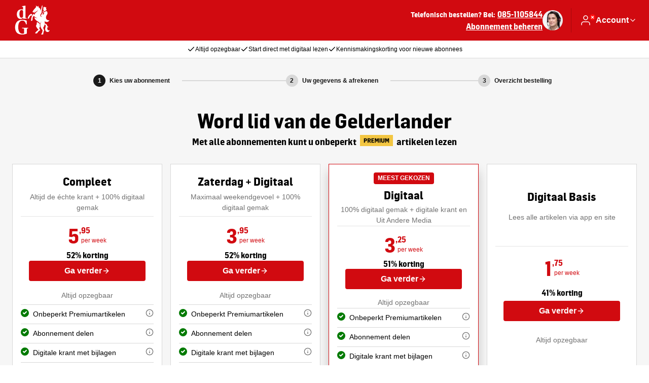

--- FILE ---
content_type: text/html;charset=utf-8
request_url: https://abonnement.gelderlander.nl/?productCode=zaterdagplus&productId=38be56a6-bad8-4171-976d-4f0b1b81f72d
body_size: 106412
content:
<!DOCTYPE html><html><head><meta charset="utf-8"><meta name="viewport" content="width=device-width, initial-scale=1"><link rel="canonical" href="https://abonnement.gelderlander.nl/"><script data-hid="optimizely-web-decisions">(function trackOptimizelyWebDecisions(globalWin) {
  globalWin.optimizely = globalWin.optimizely || [];
  globalWin.optimizely.push({
    type: "addListener",
    filter: {
      type: "lifecycle",
      name: "campaignDecided"
    },
    handler: (event) => {
      try {
        const data = event?.data || {};
        const { experimentId, variationId, campaignId } = data?.decision || {};
        if (!experimentId || !variationId || !campaignId) {
          return;
        }
        const experiment = data.campaign?.experiments.find((exp) => exp?.id === experimentId);
        const experimentKey = experiment?.name;
        const variationKey = experiment?.variations.find((variation) => variation.id === variationId)?.name;
        if (!experimentKey || !variationKey) {
          return;
        }
        const hasEventAlready = globalWin?.dataLayer?.find(
          (item) => item.event === "campaign-decided" && item["optimizely-dimension-value"] === `${experimentKey} (${experimentId}):${variationKey} (${variationId})` && item["optimizely-dimension-number"] === campaignId
        );
        if (hasEventAlready) return;
        globalWin.dataLayer = globalWin.dataLayer || [];
        globalWin.dataLayer.push({
          event: "campaign-decided",
          "optimizely-dimension-value": `${experimentKey} (${experimentId}):${variationKey} (${variationId})`,
          "optimizely-dimension-number": campaignId
        });
      } catch (error) {
        const nuxtApp = typeof globalWin.useNuxtApp === "function" ? globalWin.useNuxtApp() : void 0;
        const $logger = nuxtApp?.$logger;
        if ($logger) {
          $logger.log({
            error,
            message: "Error tracking Optimizely web decisions",
            title: "Error tracking Optimizely web decisions"
          });
        } else {
          console.error("Error tracking Optimizely web decisions", error);
        }
      }
    }
  });
})(window)</script><script src="https://cdn.optimizely.com/js/13039910302.js" data-hid="optimizely-web-client"></script><title>de Gelderlander-abonnement met 52% Korting | Aanbieding</title><link rel="preconnect" href="https://myprivacy-static.dpgmedia.net"><script src="https://myprivacy-static.dpgmedia.net/consent.js" async data-hid="privacyGate"></script><style id="app_brand_style_namespace">:root {
  --body-background-color: #f6f6f6;
  --oof-section-background-color: #f6f6f6;
  --colors-background-color-level-0: #ffffff;
  --colors-background-color-level-1: #f6f6f6;
  --colors-background-color-level-2: #f6f6f6;
  --colors-background-color-level-3: #361011;
  --colors-contrast-1-background-color: #d10a10;
  --colors-contrast-1-text-color: #ffffff;
  --colors-contrast-2-background-color: #000000;
  --colors-contrast-2-text-color: #ffffff;
  --colors-highlight-contrast: #ffffff;
  --colors-highlight: #1a1a1a;
  --colors-primary-50: #fef8f8;
  --colors-primary-100: #fae5e6;
  --colors-primary-200: #f4c4c5;
  --colors-primary-300: #ea8d90;
  --colors-primary-400: #de4d52;
  --colors-primary-500: #d10a10;
  --colors-primary-600: #a71e2d;
  --colors-primary-700: #88060a;
  --colors-primary-800: #03327f;
  --colors-primary-900: #361011;
  --colors-black: #000000;
  --colors-white: #ffffff;
  --colors-gray-50: #f9f9f9;
  --colors-gray-100: #f6f6f6;
  --colors-gray-200: #e4e4e4;
  --colors-gray-300: #d8d8d8;
  --colors-gray-400: #b8b8b8;
  --colors-gray-500: #a5a5a5;
  --colors-gray-600: #929292;
  --colors-gray-700: #727272;
  --colors-gray-800: #545454;
  --colors-gray-900: #1a1a1a;
  --colors-green-50: #f2f8f2;
  --colors-green-100: #cdf3d9;
  --colors-green-200: #b4ecc6;
  --colors-green-300: #8fe3aa;
  --colors-green-400: #57d57f;
  --colors-green-500: #007a00;
  --colors-green-600: #1f7e3d;
  --colors-green-700: #196531;
  --colors-green-800: #145027;
  --colors-green-900: #10401f;
  --colors-red-50: #ffefef;
  --colors-red-100: #ffd9d9;
  --colors-red-200: #ffbbbb;
  --colors-red-300: #ff9292;
  --colors-red-400: #ff6060;
  --colors-red-500: #ff0f0f;
  --colors-red-600: #d90000;
  --colors-red-700: #a80000;
  --colors-red-800: #750000;
  --colors-red-900: #570003;
  --colors-yellow-50: #fff5e0;
  --colors-yellow-100: #fee9ba;
  --colors-yellow-200: #fdde94;
  --colors-yellow-300: #fcd26e;
  --colors-yellow-400: #fbc748;
  --colors-yellow-500: #fabb22;
  --colors-yellow-600: #e7a401;
  --colors-yellow-700: #c99518;
  --colors-yellow-800: #8e680c;
  --colors-yellow-900: #573d00;
  --colors-secondary-300: #0486be;
  --colors-secondary-400: #0052a3;
  --colors-secondary-500: #021e4a;
  --colors-secondary-600: #ea8d90;
  --colors-secondary-sand: #f6f1eb;
  --colors-transparant-0: #00000000;
  --colors-transparant-20: #00000033;
  --colors-transparant-white-20: #ffffff33;
  --colors-transparant-white-40: #ffffff66;
  --colors-transparant-white-60: #ffffff99;
  --colors-transparant-white-80: #ffffffcc;
  --colors-transparant-white-90: #ffffffe6;
  --colors-blue-50: #f1f9fe;
  --colors-blue-100: #cbe4f6;
  --colors-blue-200: #a5cfee;
  --colors-blue-300: #7fbae7;
  --colors-blue-400: #56a4e1;
  --colors-blue-500: #168dd9;
  --colors-blue-600: #0971ad;
  --colors-blue-700: #025481;
  --colors-blue-800: #003859;
  --colors-blue-900: #001f33;
  --colors-neutral-50: #f1f9fe;
  --colors-adr-cobalt: #0052a3;
  --colors-adr-bondi-blue: #0486be;
  --colors-adr-saffron: #f3c642;
  --colors-adr-green: #007a00;
  --colors-adr-russian-blue: #021e4a;
  --colors-adr-mongoose: #a5906e;
  --colors-adr-venetian-red: #d10a10;
  --colors-adr-cedar: #361011;
  --colors-adr-mexican-red: #a71e2d;
  --font-families-body: Arial;
  --font-families-button: Arial;
  --font-families-display: FlamaSemicondensed;
  --font-families-sans: Arial;
  --font-families-serif: Georgia;
  --font-families-mono: PtSans;
  --font-weights-headline: 700;
  --font-weights-button: 700;
  --font-weights-sans-normal: 400;
  --font-weights-sans-medium: 500;
  --font-weights-sans-bold: 700;
  --font-weights-sans-black: 900;
  --font-weights-body-normal: 400;
  --font-weights-body-medium: 500;
  --font-weights-body-bold: 700;
  --font-weights-body-black: 900;
  --font-weights-display-normal: 400;
  --font-weights-display-medium: 500;
  --font-weights-display-bold: 700;
  --font-weights-display-black: 900;
  --font-weights-serif-normal: 400;
  --font-weights-serif-medium: 500;
  --font-weights-serif-bold: 700;
  --font-weights-serif-black: 700;
  --font-weights-light: 300;
  --font-weights-normal: 400;
  --font-weights-medium: 500;
  --font-weights-semibold: 600;
  --font-weights-bold: 700;
  --font-weights-extrabold: 800;
  --font-weights-black: 900;
  --typography-large-body-xxl: 400 3.5rem/1.3 Arial;
  --typography-large-body-lg: 400 1.125rem/1.5 Arial;
  --typography-large-body-lg-highlight: 700 1.125rem/1.5 Arial;
  --typography-large-body-base: 400 1rem/1.5 Arial;
  --typography-large-body-base-highlight: 700 1rem/1.5 Arial;
  --typography-large-body-sm: 400 0.875rem/1.5 Arial;
  --typography-large-body-sm-highlight: 700 0.875rem/1.5 Arial;
  --typography-large-body-xs: 400 0.75rem/1.5 Arial;
  --typography-large-body-xs-highlight: 700 0.75rem/1.5 Arial;
  --typography-large-body-xxs: 400 0.625rem/1.5 Arial;
  --typography-large-body-xxs-highlight: 700 0.625rem/1.5 Arial;
  --typography-large-h1: 700 2.5rem/1.3 FlamaSemicondensed;
  --typography-large-h1-normal: 400 2.5rem/1.3 FlamaSemicondensed;
  --typography-large-h2: 700 2rem/1.3 FlamaSemicondensed;
  --typography-large-h2-normal: 400 2rem/1.3 FlamaSemicondensed;
  --typography-large-h3: 700 1.75rem/1.3 FlamaSemicondensed;
  --typography-large-h3-normal: 400 1.75rem/1.3 FlamaSemicondensed;
  --typography-large-h4: 700 1.375rem/1.3 FlamaSemicondensed;
  --typography-large-h4-normal: 400 1.375rem/1.3 FlamaSemicondensed;
  --typography-large-h5: 700 1.125rem/1.3 FlamaSemicondensed;
  --typography-large-h5-normal: 400 1.125rem/1.3 FlamaSemicondensed;
  --typography-large-h6: 700 1rem/1.3 FlamaSemicondensed;
  --typography-large-h6-normal: 400 1rem/1.3 FlamaSemicondensed;
  --typography-large-h7: 700 0.875rem/1.3 FlamaSemicondensed;
  --typography-large-h7-normal: 400 0.875rem/1.3 FlamaSemicondensed;
  --typography-large-button-base: 700 1rem/1 Arial;
  --typography-large-button-sm: 700 0.875rem/1.5 Arial;
  --typography-large-link-base: 400 1rem/1.5 Arial;
  --typography-large-link-sm: 400 0.875rem/1.5 Arial;
  --typography-large-link-xs: 400 0.75rem/1.5 Arial;
  --typography-small-body-xxl: 400 1.75rem/1.3 Arial;
  --typography-small-body-lg: 400 1.125rem/1.5 Arial;
  --typography-small-body-lg-highlight: 700 1.125rem/1.5 Arial;
  --typography-small-body-base: 400 1rem/1.5 Arial;
  --typography-small-body-base-highlight: 700 1rem/1.5 Arial;
  --typography-small-body-sm: 400 0.875rem/1.5 Arial;
  --typography-small-body-sm-highlight: 700 0.875rem/1.5 Arial;
  --typography-small-body-xs: 400 0.75rem/1.5 Arial;
  --typography-small-body-xs-highlight: 700 0.75rem/1.5 Arial;
  --typography-small-body-xxs: 400 0.625rem/1.5 Arial;
  --typography-small-body-xxs-highlight: 700 0.625rem/1.5 Arial;
  --typography-small-h1: 700 2rem/1.3 FlamaSemicondensed;
  --typography-small-h1-normal: 400 2rem/1.3 FlamaSemicondensed;
  --typography-small-h2: 700 1.75rem/1.3 FlamaSemicondensed;
  --typography-small-h2-normal: 400 1.75rem/1.3 FlamaSemicondensed;
  --typography-small-h3: 700 1.375rem/1.3 FlamaSemicondensed;
  --typography-small-h3-normal: 400 1.375rem/1.3 FlamaSemicondensed;
  --typography-small-h4: 700 1.125rem/1.3 FlamaSemicondensed;
  --typography-small-h4-normal: 400 1.125rem/1.3 FlamaSemicondensed;
  --typography-small-h5: 700 1rem/1.3 FlamaSemicondensed;
  --typography-small-h5-normal: 400 1rem/1.3 FlamaSemicondensed;
  --typography-small-h6: 700 0.875rem/1.3 FlamaSemicondensed;
  --typography-small-h6-normal: 400 0.875rem/1.3 FlamaSemicondensed;
  --typography-small-h7: 700 0.75rem/1.3 FlamaSemicondensed;
  --typography-small-h7-normal: 400 0.75rem/1.3 FlamaSemicondensed;
  --typography-small-button-sm: 700 0.875rem/1 Arial;
  --typography-small-button-base: 700 1rem/1 Arial;
  --typography-small-link-base: 400 1rem/1.5 Arial;
  --typography-small-link-sm: 400 0.875rem/1.5 Arial;
  --typography-small-link-xs: 400 0.75rem/1.5 Arial;
  --typography-label: 700 0.75rem/1.3 Arial;
  --typography-label-small: 700 0.625rem/1.3 Arial;
  --typography-label-renewed: 700 0.75rem/1.5 Arial;
  --error: #d10a10;
  --warning: #fabb22;
  --succes: #196531;
  --info: #168dd9;
  --loading: #727272;
  --button-primary-hover-background-color: #88060a;
  --button-primary-hover-text-color: #ffffff;
  --button-primary-default-text-color: #ffffff;
  --button-primary-default-background-color: #d10a10;
  --button-ghost-default-text-color: #d10a10;
  --button-ghost-default-border-color: #d10a10;
  --button-ghost-hover-text-color: #88060a;
  --button-ghost-hover-border-color: #88060a;
  --button-ghost-border-width: 0.125rem;
  --button-tertiary-border-width: 0.125rem;
  --button-tertiary-default-text-color: #d10a10;
  --button-tertiary-default-border-color: #d10a10;
  --button-tertiary-default-background-color: #ffffff;
  --button-tertiary-hover-text-color: #88060a;
  --button-tertiary-hover-border-color: #88060a;
  --button-tertiary-hover-background-color: #ffffff;
  --button-submenu-border-width: 0.125rem;
  --button-border-radius: 0.25rem;
  --button-secondary-default-text-color: #ffffff;
  --button-secondary-default-background-color: #88060a;
  --button-secondary-hover-text-color: #ffffff;
  --button-secondary-hover-background-color: #361011;
  --button-desktop-font-size: 1rem;
  --button-mobile-font-size: 0.875rem;
  --button-body-font-weights: 700;
  --button-font: Arial;
  --button-disabled-default-text-color: #727272;
  --button-disabled-default-background-color: #e4e4e4;
  --ab-button-primary-hover-text-color: #000000;
  --ab-button-primary-hover-background-color: #e7a401;
  --ab-button-primary-default-text-color: #570003;
  --ab-button-primary-default-background-color: #fabb22;
  --toggle-border-radius: 624.9375rem;
  --toggle-background-color: #d8d8d8;
  --usp-checkmark-border-color: #1f7e3d;
  --shop-window-background-color: #f6f6f6;
  --shop-window-text-color: #000000;
  --shop-window-text-color-on-background: #ffffff;
  --section-label-large: 700 1.375rem/1 FlamaSemicondensed;
  --section-label-text-color: #ffffff;
  --section-label-border-color: #b8b8b8;
  --section-label-background-color: #d10a10;
  --section-label-spacing: calc(calc(0.25rem * 2));
  --section-label-text-case: uppercase;
  --section-label-border-width: 0.0625rem;
  --highlight-label-text-color: #ffffff;
  --highlight-label-background-color: #361011;
  --topbar-background-color: #d10a10;
  --topbar-link-text-color: #ffffff;
  --topbar-text-color: #ffffff;
  --topbar-border-color: #000000;
  --topbar-logo-height: 5rem;
  --topbar-logo-width: 5rem;
  --topbar-logo-ratio: 0.6;
  --topbar-spacing: 0rem;
  --topbar-small-spacing: 0rem;
  --topbar-border-width: 0rem;
  --footer-logo-height: 4rem;
  --footer-logo-width: 4rem;
  --footer-logo-ratio: 0.6;
  --footer-spacing: calc(calc(0.25rem * 4));
  --footer-border-width: 0rem;
  --footer-background-color: #ffffff;
  --footer-navigation-background-color: #d10a10;
  --footer-navigation-text-color: #ffffff;
  --footer-border-color: #000000;
  --card-large-border-radius: 0rem;
  --card-background-color: #ffffff;
  --card-small-border-radius: 0rem;
  --card-small-minimal-width: 240px;
  --card-border-width: 0.0625rem;
  --card-border-color: #d8d8d8;
  --card-highlighted-border-color: #d10a10;
  --card-elevated: 0px 15px 20px rgba(0,0,0,0.20);
  --card-default: 0px 4px 8px rgba(0,0,0,0.12);
  --card-cover-background-color: #fef8f8;
  --datepicker-elevated: 0px 15px 20px rgba(0,0,0,0.20);
  --datepicker-background-color: #ffffff;
  --datepicker-border-radius: 0.5rem;
  --link-text-color: #d10a10;
  --link-hover-text-color: #88060a;
  --link-default-text-color: #d10a10;
  --link-default-icon-color: #d10a10;
  --href-default-text-color: #d10a10;
  --quote-block-background-color: #361011;
  --quote-block-text-color: #ffffff;
  --quote-block-quote-text-color: #d10a10;
  --quote-block-quote-large: 700 7.5rem/1.3 FlamaSemicondensed;
  --quote-block-quote-small: 700 6rem/1.3 FlamaSemicondensed;
  --quote-block-icon-color: #ffffff;
  --quote-block-icon-font: FlamaSemicondensed;
  --how-to-read-background-color: #f6f6f6;
  --how-to-read-card-background-color: #ffffff;
  --section-card-personal-background-color: #361011;
  --section-card-personal-text-color: #ffffff;
  --summary-card-border-color: #b8b8b8;
  --summary-card-highlight-usp: #fef8f8;
  --summary-card-highlighted-background-color: #fef8f8;
  --summary-card-highlighted-highlight-usp-background-color: #ffffff;
  --selector-highlighted-text-color: #d10a10;
  --selector-highlighted-border-color: #d10a10;
  --selector-highlighted-background-color: #fef8f8;
  --selector-selected-background-color: #ffffff;
  --selector-selected-color: #000000;
  --selector-selected-border-color: #000000;
  --selector-default-background-color: #ffffff;
  --selector-default-border-color: #929292;
  --selector-disabled-text-color: #727272;
  --selector-disabled-background-color: #f6f6f6;
  --selector-disabled-border-color: #b8b8b8;
  --selector-hover-background-color: #ffffff;
  --selector-hover-border-color: #545454;
  --selector-chevron-default-border-color: #1a1a1a;
  --selector-chevron-disabled-border-color: #929292;
  --header-quote-background-color: #88060a;
  --divider-border-color: #00000033;
  --price-euro-large: 700 2.5rem/1.3 FlamaSemicondensed;
  --price-euro-small: 700 2rem/1.3 FlamaSemicondensed;
  --price-cents-large: 700 1rem/1.3 FlamaSemicondensed;
  --price-cents-small: 700 0.875rem/1.3 FlamaSemicondensed;
  --brand-header-text-color: #ffffff;
  --page-checkout-note-large-text-color: #545454;
  --page-checkout-note-small-text-color: #545454;
  --page-checkout-link-text-color: #000000;
  --page-checkout-usp-large-text-color: #000000;
  --page-checkout-usp-large-border-color: #1f7e3d;
  --page-checkout-usp-small-text-color: #000000;
  --page-checkout-usp-small-border-color: #1f7e3d;
  --header-banner-title-large: 700 3.5rem/1 FlamaSemicondensed;
  --header-banner-title-small: 700 1.75rem/1 FlamaSemicondensed;
  --label-primary-background-color: #d10a10;
  --label-primary-text-color: #ffffff;
  --label-valid-background-color: #007a00;
  --label-valid-text-color: #ffffff;
  --label-tertiary-border-color: #000000;
  --label-tertiary-text-color: #000000;
  --label-tertiary-highlight-border-color: #d10a10;
  --label-tertiary-highlight-text-color: #d10a10;
  --label-secundary-background-color: #021e4a;
  --label-secundary-text-color: #000000;
  --label-disabled-border-color: #727272;
  --label-disabled-text-color: #727272;
  --alert-background-color: #ffffff;
  --alert-error-border-color: #d10a10;
  --alert-error-icon-color: #d10a10;
  --alert-border-radius: 0.25rem;
  --alert-border-with: 0.25rem;
  --alert-toast-drop-shadow: 0px 2px 3px rgba(0, 0, 0, 0.2);
  --alert-spacing-inner: calc(calc(0.25rem * 4));
  --alert-closing-icon: #545454;
  --alert-succes-icon: #196531;
  --alert-succes-border-color: #196531;
  --alert-warning-icon-color: #fabb22;
  --alert-warning-border-color: #fabb22;
  --alert-info-border-color: #168dd9;
  --alert-info-icon-color: #168dd9;
  --focus-ring-default-border-color: #000000;
  --focus-ring-default-border-width: 0.25rem;
  --price-trial-prefix: #1a1a1a;
  --price-trial-suffix: #007a00;
  --price-trial-price: #1a1a1a;
  --price-hero-default-prefix: #1a1a1a;
  --price-hero-default-suffix: #1a1a1a;
  --price-hero-default-price: #1a1a1a;
  --price-hero-highlight-prefix: #d10a10;
  --price-hero-highlight-price: #d10a10;
  --price-hero-highlight-suffix: #d10a10;
  --price-simple-prefix: #727272;
  --price-simple-price: #1a1a1a;
  --price-simple-suffix: #1a1a1a;
  --link-list-border-color: #b8b8b8;
  --faq-text-color: #1a1a1a;
  --faq-border-color: #a5a5a5;
  --radio-button-unselected-default-border-color: #1a1a1a;
  --radio-button-unselected-disabled-border-color: #a5a5a5;
  --radio-button-unselected-hover-border-color: #545454;
  --radio-button-selected-disabled-border-color: #a5a5a5;
  --radio-button-selected-disabled-background-color: #a5a5a5;
  --radio-button-selected-default-border-color: #000000;
  --radio-button-selected-default-background-color: #000000;
  --radio-button-selected-hover-background-color: #ffffff;
  --radio-button-selected-hover-border-color: #545454;
  --checkbox-unselected-default-border-color: #1a1a1a;
  --checkbox-unselected-default-background-color: #ffffff;
  --checkbox-unselected-error-border-color: #d10a10;
  --checkbox-unselected-error-background-color: #ffffff;
  --checkbox-unselected-hover-border-color: #545454;
  --checkbox-unselected-hover-background-color: #ffffff;
  --checkbox-unselected-disabled-background-color: #a5a5a5;
  --checkbox-selected-default-background-color: #000000;
  --checkbox-selected-default-border-color: #ffffff;
  --checkbox-selected-disabled-background-color: #a5a5a5;
  --checkbox-selected-disabled-border-color: #ffffff;
  --checkbox-selected-hover-background-color: #ffffff;
  --checkbox-selected-hover-border-color: #545454;
  --message-bar-background-color: #d10a10;
  --message-bar-text-color: #ffffff;
  --message-bar-link-text-color: #ffffff;
  --datepicker-item-hover-background-color: #ea8d90;
  --datepicker-item-active-background-color: #d10a10;
  --datepicker-item-active-text-color: #ffffff;
  --datepicker-item-available-background-color: #fae5e6;
  --datepicker-item-default-text-color: #1a1a1a;
  --datepicker-item-disabled-text-color: #929292;
  --outline-border-color: #d10a10;
  --dropdown-dropdown-item-hover-background-color: #fef8f8;
  --dropdown-dropdown-item-hover-text-color: #1a1a1a;
  --dropdown-dropdown-item-selected-background-color: #fef8f8;
  --dropdown-dropdown-item-selected-text-color: #d10a10;
  --dropdown-dropdown-item-default-background-color: #ffffff;
  --dropdown-dropdown-item-default-text-color: #1a1a1a;
  --product-small-shadow: 0px 8px 12px #00000029;
  --product-large-shadow: 0px 8px 16px #00000029;
  --highlighted-text-color: #d10a10;
  --top-banner-background-color: #ffffff;
  --top-banner-item-text-color: #000000;
  --top-banner-border-color: #d8d8d8;
  --top-banner-border-width: 0rem;
  --toast-message-background-color: #1a1a1a;
  --news-letter-background-color: #f6f6f6;
  --news-letter-small-horizontal-spacing: calc(calc(0.25rem * 4));
  --news-letter-small-vertical-spacing: calc(calc(0.25rem * 6));
  --news-letter-small-border-radius: 0rem;
  --news-letter-large-horizontal-spacing: calc(calc(0.25rem * 6));
  --news-letter-large-vertical-spacing: calc(calc(0.25rem * 6));
  --news-letter-large-border-radius: 0rem;
  --news-letter-succes-icon-border-color: #d10a10;
  --news-card-background-color: #f6f6f6;
  --teaser-card-background-color: #f6f6f6;
  --modal-border-radius: 0.5rem;
  --proces-indicator-default-text-color: #1a1a1a;
  --proces-indicator-default-step-text-color: #1a1a1a;
  --proces-indicator-default-step-background-color: #d8d8d8;
  --proces-indicator-active-text-color: #1a1a1a;
  --proces-indicator-active-step-text-color: #ffffff;
  --proces-indicator-active-step-background-color: #1a1a1a;
  --proces-indicator-done-text-color: #1a1a1a;
  --proces-indicator-done-step-text-color: #ffffff;
  --proces-indicator-done-step-background-color: #007a00;
  --service-block-card-background-color: #f6f6f6;
  --nav-link-border-color: #d8d8d8;
  --component-state: 0;
  --component-text: default;
  --component-text: true;
  --component-logo: https://upload.wikimedia.org/wikipedia/commons/thumb/1/1b/AD_Logo_2020.svg/250px-AD_Logo_2020.svg.png;
  --promotion-background-color: #ffffff;
  --tooltip-border-color: #d8d8d8;
  --product-window-banner-background-color: #fae5e6;
  --product-window-banner-text-color: #000000;
  --product-window-banner-border-color: #ea8d90;
  --product-window-banner-border-width: 0.0625rem;
  --product-window-banner-border-radius: 1rem;
  --next-step-text-color: #000000;
  --next-step-border-color: #d10a10;
  --next-step-background-color: #fef8f8;
  --screen-xs: 30em;
  --screen-sm: 40em;
  --screen-md: 48em;
  --screen-lg: 64em;
  --screen-xl: 80em;
  --screen-2xl: 96em;
  --spacing-0: 0;
  --spacing-1: 0.25rem;
  --spacing-2: calc(0.25rem * 2);
  --spacing-3: calc(0.25rem * 3);
  --spacing-4: calc(0.25rem * 4);
  --spacing-5: calc(0.25rem * 5);
  --spacing-6: calc(0.25rem * 6);
  --spacing-7: calc(0.25rem * 7);
  --spacing-8: calc(0.25rem * 8);
  --spacing-9: calc(0.25rem * 9);
  --spacing-10: calc(0.25rem * 10);
  --spacing-11: calc(0.25rem * 11);
  --spacing-12: calc(0.25rem * 12);
  --spacing-13: calc(0.25rem * 13);
  --spacing-14: calc(0.25rem * 14);
  --spacing-15: calc(0.25rem * 15);
  --spacing-16: calc(0.25rem * 16);
  --spacing-17: calc(0.25rem * 17);
  --spacing-18: calc(0.25rem * 18);
  --spacing-19: calc(0.25rem * 19);
  --spacing-20: calc(0.25rem * 20);
  --border-radius-lg: 0.5rem;
  --border-radius-sm: 0.25rem;
  --border-radius-xl: 1rem;
  --border-radius-xxl: 1.5rem;
  --border-radius-pill: 624.9375rem;
  --border-radius-none: 0rem;
  --border-width-none: 0rem;
  --border-width-xs: 0.0625rem;
  --border-width-sm: 0.125rem;
  --border-width-md: 0.25rem;
  --border-width-lg: 0.5rem;
  --line-heights-heading: 1.3;
  --line-heights-body: 1.5;
  --line-heights-small: 1.3;
  --line-heights-none: 1;
  --letter-spacing-default: 0;
  --letter-spacing-increased: 2;
  --letter-spacing-decreased: -2;
  --font-sizes-xxs: 0.625rem;
  --font-sizes-xs: 0.75rem;
  --font-sizes-sm: 0.875rem;
  --font-sizes-base: 1rem;
  --font-sizes-lg: 1.125rem;
  --font-sizes-xl: 1.375rem;
  --font-sizes-2xl: 1.75rem;
  --font-sizes-3xl: 2rem;
  --font-sizes-4xl: 2.5rem;
  --font-sizes-5xl: 3rem;
  --font-sizes-6xl: 3.5rem;
  --font-sizes-7xl: 4rem;
  --focus-shadow: 0px 0px 0px rgba(255, 255, 255, 0.4);
  --text-case-none: none;
  --text-case-lowercase: lowercase;
  --text-case-uppercase: uppercase;
  --modal-shadow: 0px 12px 16px rgba(0, 0, 0, 0.4);
  --tooltip-shadow: 0px 8px 12px rgba(0, 0, 0, 0.2);
  --highlight-shadow: 0px 2px 3px rgba(0, 0, 0, 0.2);
  --card-highlight-shadow: 0px 2px 3px rgba(0, 0, 0, 0.2);
  --page-section-light-background-color: #f6f6f6;
}
</style><style id="app_brand_fonts_namespace">@font-face {
  font-family: FlamaSemicondensed;
  font-weight: 400;
  font-display: swap;
  src: url('https://cdn-03.tapp.dpgmedia.cloud/assets/fonts/Flama-Semi-Condensed-Book.woff2') format('woff2');
}

@font-face {
  font-family: FlamaSemicondensed;
  font-weight: 700;
  font-display: swap;
  src: url('https://cdn-03.tapp.dpgmedia.cloud/assets/fonts/Flama-Semi-Condensed-Bold.woff2') format('woff2');
}
</style><style>*,:after,:before{box-sizing:border-box}*{margin:0}body,html{height:100%}body,html{-webkit-font-smoothing:antialiased}body{line-height:1.5}canvas,img,picture,svg,video{display:block;max-width:100%}button,input,select,textarea{font:inherit}h1,h2,h3,h4,h5,h6,p{overflow-wrap:break-word}#__next,#root{isolation:isolate}button{background:none;border:0;color:inherit;cursor:pointer;margin:0;padding:0}.h1,h1{font:var(--typography-small-h1);text-transform:var(--text-transform-h1)}@media(min-width:80em){.h1,h1{font:var(--typography-large-h1)}}.h2,h2{font:var(--typography-small-h2);text-transform:var(--text-transform-h2)}@media(min-width:80em){.h2,h2{font:var(--typography-large-h2)}}.h3,h3{font:var(--typography-small-h3);text-transform:var(--text-transform-h3)}@media(min-width:80em){.h3,h3{font:var(--typography-large-h3)}}.h4,h4{font:var(--typography-small-h4);text-transform:var(--text-transform-h4)}@media(min-width:80em){.h4,h4{font:var(--typography-large-h4)}}.h5,h5{font:var(--typography-small-h5);text-transform:var(--text-transform-h5)}@media(min-width:80em){.h5,h5{font:var(--typography-large-h5)}}.h6,h6{font:var(--typography-small-h6);text-transform:var(--text-transform-h6)}@media(min-width:80em){.h6,h6{font:var(--typography-large-h6)}}.h7{font:var(--typography-small-h7);text-transform:var(--text-transform-h7)}@media(min-width:80em){.h7{font:var(--typography-large-h7)}}.h2-normal{font:var(--typography-small-h2-normal);text-transform:var(--text-transform-h2-normal)}@media(min-width:80em){.h2-normal{font:var(--typography-large-h2-normal)}}.h3-normal{font:var(--typography-small-h3-normal);text-transform:var(--text-transform-h3-normal)}@media(min-width:80em){.h3-normal{font:var(--typography-large-h3-normal)}}.h4-normal{font:var(--typography-small-h4-normal);text-transform:var(--text-transform-h4-normal)}@media(min-width:80em){.h4-normal{font:var(--typography-large-h4-normal)}}.h5-normal{font:var(--typography-small-h5-normal);text-transform:var(--text-transform-h5-normal)}@media(min-width:80em){.h5-normal{font:var(--typography-large-h5-normal)}}.body,body{font:var(--typography-small-body-base)}@media(min-width:80em){.body,body{font:var(--typography-large-body-base)}}.body--lg{font:var(--typography-small-body-lg)}@media(min-width:80em){.body--lg{font:var(--typography-large-body-lg)}}.body--sm{font:var(--typography-small-body-sm)}@media(min-width:80em){.body--sm{font:var(--typography-large-body-sm)}}.body--xs{font:var(--typography-small-body-xs)}@media(min-width:80em){.body--xs{font:var(--typography-large-body-xs)}}.highlight{color:(--colors-primary-500);font:var(--typography-small-body-base-highlight)}@media(min-width:80em){.highlight{font:var(--typography-large-body-base-highlight)}}.highlight--sm{font:var(--typography-small-body-sm-highlight)}@media(min-width:80em){.highlight--sm{font:var(--typography-large-body-sm-highlight)}}.highlight--xs{font:var(--typography-small-body-xs-highlight)}@media(min-width:80em){.highlight--xs{font:var(--typography-large-body-xs-highlight)}}.highlight--lg{font:var(--typography-small-body-lg-highlight)}@media(min-width:80em){.highlight--lg{font:var(--typography-large-body-lg-highlight)}}.link{font:var(--typography-large-link-base)}@media(min-width:80em){.link{font:var(--typography-small-link-base)}}.link--sm{font:var(--typography-large-link-xs)}@media(min-width:80em){.link--sm{font:var(--typography-large-link-sm)}}.link--xs{font:var(--typography-small-link-xs)}@media(min-width:80em){.link--xs{font:var(--typography-large-link-xs)}}a{--outline-offset:3px;color:var(--link-text-color);outline:2px solid transparent;outline-offset:calc(var(--outline-offset) + var(--spacing-1));transition:outline-offset .15s ease-in-out}a:focus-visible{border-radius:2px;outline-color:currentcolor;outline-offset:var(--outline-offset);outline-width:2px}.button,button{font:var(--typography-large-button-sm)}@media(min-width:80em){.button,button{font:var(--typography-large-button-base)}}@media(min-width:64em){.mobile-only{display:none!important}}</style><style>.layout-branded[data-v-76b918e3]{background:var(--body-background-color)}@media(min-width:64em){.layout-branded[data-v-76b918e3]{display:grid;grid-template-rows:auto 1fr auto;min-height:100vh;min-height:100dvh}}.layout-branded--levels[data-v-76b918e3]{background:var(--colors-background-color-level-2)}</style><style>.top-bar[data-v-c79c0b94]{background-color:var(--topbar-background-color);border-bottom:var(--topbar-border-width) solid var(--topbar-border-color);color:var(--topbar-text-color);z-index:100}.top-bar__inner[data-v-c79c0b94]{align-items:center;-moz-column-gap:var(--spacing-2);column-gap:var(--spacing-2);display:grid;grid-template-areas:"logo . service divider actions";grid-template-columns:auto 1fr auto auto auto;min-height:64px}@media(min-width:64em){.top-bar__inner[data-v-c79c0b94]{-moz-column-gap:var(--spacing-4);column-gap:var(--spacing-4);min-height:80px}}.top-bar__inner--long[data-v-c79c0b94]{grid-template-areas:". ." "service service" "divider divider" "logo actions";grid-template-columns:1fr 1fr;grid-template-rows:var(--spacing-2)}@media(min-width:64em){.top-bar__inner--long[data-v-c79c0b94]{grid-template-areas:"logo . service divider actions";grid-template-columns:auto 1fr auto auto auto;grid-template-rows:auto}}.top-bar__logo[data-v-c79c0b94]{color:inherit;display:flex;grid-area:logo;height:calc(var(--topbar-logo-height)*var(--topbar-logo-ratio));justify-content:flex-start;place-self:center;justify-self:start;margin:var(--topbar-small-spacing) 0;width:calc(var(--topbar-logo-width)*var(--topbar-logo-ratio))}@media(min-width:64em){.top-bar__logo[data-v-c79c0b94]{height:var(--topbar-logo-height);margin:var(--topbar-spacing) 0;width:var(--topbar-logo-width)}}.top-bar__logo[data-v-c79c0b94] a{height:100%;width:100%}.top-bar__service[data-v-c79c0b94]{grid-area:service}.top-bar__divider[data-v-c79c0b94]{background-color:var(--colors-transparant-20);border:0 solid transparent;grid-area:divider;height:100%;max-height:var(--spacing-10);width:1px}@media(min-width:64em){.top-bar__divider[data-v-c79c0b94]{max-height:var(--spacing-12)}}.top-bar__divider--long[data-v-c79c0b94]{height:1px;margin-left:calc(var(--spacing-4)*-1);margin-top:var(--spacing-2);width:calc(100% + var(--spacing-4)*2)}@media(min-width:64em){.top-bar__divider--long[data-v-c79c0b94]{height:100%;margin-left:0;margin-top:0;width:1px}}.top-bar__actions[data-v-c79c0b94]{grid-area:actions;justify-self:end}</style><style>.base-container[data-v-58b79a6a]{box-sizing:content-box;padding:0 var(--spacing-4)}.base-container--no-mobile-padding[data-v-58b79a6a]{padding:0}@media(min-width:64em){.base-container--no-mobile-padding[data-v-58b79a6a]{padding:0 var(--spacing-4)}}.base-container__inner[data-v-58b79a6a]{box-sizing:border-box;margin:auto;max-width:77rem}.base-container__inner--size-medium[data-v-58b79a6a]{max-width:72rem}.base-container__inner--size-small[data-v-58b79a6a]{max-width:57rem}</style><style>.tapp-logo[data-v-b5475dea]{display:block;height:100%;width:100%}.tapp-logo__inner[data-v-b5475dea]{height:inherit;width:inherit}.tapp-logo__inner[data-v-b5475dea] img,.tapp-logo__inner[data-v-b5475dea] svg{display:block;height:inherit;width:inherit}.tapp-logo__inner[data-v-b5475dea] svg{fill:currentcolor}</style><style>.customer-service[data-v-896a27b4]{align-items:center;display:flex;font:var(--typography-small-h5);gap:var(--spacing-2);justify-content:center;text-align:center}@media(min-width:64em){.customer-service[data-v-896a27b4]{justify-content:end;text-align:right}}.customer-service__link[data-v-896a27b4]{white-space:nowrap}.customer-service__phone-number[data-v-896a27b4]{margin-left:var(--spacing-1)}.customer-service__avatar[data-v-896a27b4],.customer-service__content[data-v-896a27b4]{grid-row:1/span 1}.customer-service__avatar[data-v-896a27b4]{border-radius:50%;display:block;flex-shrink:0;height:auto;overflow:hidden;width:var(--spacing-10)}.customer-service__content[data-v-896a27b4]{color:var(--topbar-text-color);display:grid;font:var(--typography-small-h6);gap:var(--spacing-1)}.customer-service__content--text-inline[data-v-896a27b4]{font:var(--typography-small-body-xs)}@media(min-width:64em){.customer-service__content--text-inline[data-v-896a27b4]{font:var(--typography-large-body-sm)}}.customer-service__content--text-inline>span[data-v-896a27b4]{display:flex;flex-direction:column}@media(min-width:64em){.customer-service__content--text-inline>span[data-v-896a27b4]{display:inline-block;flex-direction:unset}}.customer-service[data-v-896a27b4] a{color:var(--topbar-link-text-color);cursor:pointer;font:var(--typography-small-h6);text-decoration:underline}@media(min-width:64em){.customer-service[data-v-896a27b4] a{font:var(--typography-large-h6)}}.customer-service--minimalistic[data-v-896a27b4]{justify-content:end;text-align:right}.customer-service__closed-content[data-v-896a27b4]{display:none}</style><style>[data-v-5882a6a4] .base-dropdown{display:block;z-index:900}[data-v-5882a6a4] .base-dropdown__inner{background-color:var(--selector-default-background-color);box-shadow:0 5px 10px #00000026;left:-100vw;padding-top:var(--spacing-2);position:absolute;right:64px;top:44px;transform:translate(64px)}@media(min-width:40em){[data-v-5882a6a4] .base-dropdown__inner{top:41px}}@media(min-width:64em){[data-v-5882a6a4] .base-dropdown__inner{left:auto;right:0;top:64px;transform:none;width:296px}}[data-v-5882a6a4] .base-dropdown__footer{background-color:#fff;padding:var(--spacing-4)}</style><style>.base-dropdown[data-v-038e4f0a]{position:relative;z-index:10001}.base-dropdown__trigger[data-v-038e4f0a]{cursor:pointer}.base-dropdown__footer[data-v-038e4f0a]:empty{padding:var(--spacing-1)}</style><style>.base-account-btn[data-v-12a991b2]{align-items:center;background:none;border:0;color:var(--topbar-link-text-color);cursor:pointer;display:flex;gap:var(--spacing-2);margin:0;padding:var(--spacing-1) 0}@media(min-width:64em){.base-account-btn[data-v-12a991b2]{font:var(--typography-large-button-base);padding:var(--spacing-3) 0}}.base-account-btn__label[data-v-12a991b2]{display:none}@media(min-width:64em){.base-account-btn__label[data-v-12a991b2]{display:initial}}.base-account-btn__icon[data-v-12a991b2]{display:none}@media(min-width:64em){.base-account-btn__icon[data-v-12a991b2]{display:block}}</style><style>.base-auth-icon__circle[data-v-bacae087]{fill:var(--colors-red-500)}.base-auth-icon__circle--is-auth[data-v-bacae087]{fill:var(--colors-green-500)}.base-auth-icon__icon[data-v-bacae087]{stroke:var(--topbar-text-color)}</style><style>svg[data-v-2f4b60e3]{display:inline-block;height:1em;width:1em}</style><style>.tapp-top-bar[data-v-9c46cea5]{align-items:center;background-color:var(--top-banner-background-color);border-bottom:1px solid var(--top-banner-border-color);color:var(--top-banner-item-text-color);display:flex;font:var(--typography-large-body-xs);gap:var(--spacing-8);justify-content:center;padding:var(--spacing-2)}.tapp-top-bar--nested[data-v-9c46cea5]{border-width:0;padding:0}.tapp-top-bar--sticky[data-v-9c46cea5]{left:0;position:sticky;right:0;top:0;transform:translateZ(0);width:100%;will-change:transform;z-index:1000}.tapp-top-bar--hide-mobile[data-v-9c46cea5]{display:none}@media(min-width:64em){.tapp-top-bar--hide-mobile[data-v-9c46cea5]{display:flex}}.pay-off[data-v-9c46cea5]{color:var(--top-banner-highlight-text-color);font:var(--typography-large-body-xs-highlight)}.usp-item[data-v-9c46cea5]{align-items:center;display:none;gap:var(--spacing-1)}@media(min-width:48em){.usp-item[data-v-9c46cea5]{display:flex}.usp-item[data-v-9c46cea5]:last-child{display:none}}@media(min-width:64em){.usp-item[data-v-9c46cea5]:last-child{display:flex}}</style><style>.branded-footer__item[data-v-9c545b69]{font:inherit}</style><style>.footer-navigation[data-v-199e6138]{--footer-navigation-gap-links:var(--spacing-2) var(--spacing-7);--footer-navigation-gap-parent:var(--spacing-4) var(--spacing-7);background-color:var(--footer-navigation-background-color);border-top:var(--footer-border-width) solid var(--footer-border-color);color:var(--footer-navigation-text-color)}.footer-navigation__inner[data-v-199e6138]{display:grid;gap:var(--footer-navigation-gap-parent);grid-template-areas:"logo" "navigation";padding:var(--spacing-8) 0;place-items:center}@media(min-width:48em){.footer-navigation__inner[data-v-199e6138]{grid-template-areas:"logo navigation";grid-template-columns:max-content 1fr;padding:var(--footer-spacing) 0}}.footer-navigation__logo[data-v-199e6138]{grid-area:logo;max-width:calc(var(--topbar-logo-width)*.6)}.footer-navigation__navigation[data-v-199e6138]{grid-area:navigation}.footer-navigation__items[data-v-199e6138]{display:grid;flex-wrap:wrap;font:var(--typography-large-link-sm);gap:var(--footer-navigation-gap-links);justify-content:center;list-style:none;padding:0;place-items:center}@media(min-width:48em){.footer-navigation__items[data-v-199e6138]{display:flex}}.footer-navigation__items[data-v-199e6138] a,.footer-navigation__items[data-v-199e6138] button{color:inherit;font-size:inherit;font-weight:inherit;text-decoration:underline}</style><style>.footer[data-v-34c34b37]{--footer-color:var(--colors-gray-700);--footer-font-size:var(--font-sizes-sm);background-color:var(--footer-background-color);padding:var(--spacing-8) 0}.footer[data-v-34c34b37] .base-container__inner{color:var(--footer-color);display:grid;font-size:var(--footer-font-size);gap:var(--spacing-8);line-height:var(--line-heights-body);place-items:center}.footer__fine-print[data-v-34c34b37]{display:grid;list-style:none;place-items:center;text-align:center}</style><style>.app-accessibility-policy-modal[data-v-e66c301e]{padding:var(--spacing-4)}@media(min-width:48em){.app-accessibility-policy-modal[data-v-e66c301e]{padding:var(--spacing-10)}}</style><style>.tapp-modal-overlay{background-color:#000000bf;inset:0;position:fixed;z-index:calc(infinity - 1)}.tapp-modal{background-color:var(--colors-white);display:grid;grid-template-rows:1fr max-content;height:100dvh;left:50%;overflow:hidden auto;position:fixed;top:50%;transform:translate(-50%,-50%);width:100dvw;z-index:calc(infinity)}.tapp-modal:focus{outline:none}.tapp-modal__inner{grid-row:1;margin-bottom:calc(var(--spacing-10)*-1);overflow:auto}.tapp-modal__close{background-color:var(--colors-white);border-radius:var(--spacing-10);bottom:calc(100% - var(--spacing-10) - var(--spacing-5));display:grid;grid-row:2;height:var(--spacing-10);justify-self:end;left:auto;outline:2px solid transparent;outline-offset:calc(3px + var(--spacing-1));place-items:center;position:sticky;right:var(--spacing-5);transition-duration:.15s;transition-property:background-color,outline-offset;transition-timing-function:ease-in-out;width:var(--spacing-10)}.tapp-modal__close:focus-visible,.tapp-modal__close:hover{background-color:var(--colors-gray-400)}.tapp-modal__close:focus-visible{outline-color:var(--button-primary-hover-background-color);outline-offset:3px}.tapp-modal--always-windowed,.tapp-modal--windowed{max-width:800px}.tapp-modal--always-windowed{height:auto;width:calc(100% - var(--spacing-4)*2)}@media(min-width:640px){.tapp-modal--windowed{border-radius:var(--modal-border-radius);box-shadow:var(--modal-shadow);height:auto;max-height:calc(100dvh - var(--spacing-10)*2)}}</style><style>.app-product-window[data-v-c92dc9ed]{background-color:var(--shop-window-background-color);background-position:50%;background-size:cover}.app-product-window__section--has-image[data-v-c92dc9ed]{padding-bottom:0}.app-product-window__header[data-v-c92dc9ed]{color:var(--shop-window-text-color);padding:0 0 var(--spacing-8);text-align:center}.app-product-window__footer[data-v-c92dc9ed]{color:var(--shop-window-text-color);display:grid;gap:var(--spacing-4);justify-content:left;padding-top:var(--spacing-2);text-align:center}@media(min-width:40em){.app-product-window__footer[data-v-c92dc9ed]{justify-content:center;padding-top:var(--spacing-8)}}.app-product-window__toggle[data-v-c92dc9ed]{display:grid;margin-bottom:var(--spacing-8);place-items:center}.app-product-window__product-image[data-v-c92dc9ed]{height:auto;margin-top:var(--spacing-4);max-width:752px;width:100%}</style><style>.mobile-navigation[data-v-624ef248]{background-color:var(--colors-white);position:sticky;top:var(--offset-tapp-top-bar,0);z-index:11}.mobile-navigation[data-v-624ef248]:before{box-shadow:0 0 .5rem #00000040;content:"";height:100%;left:0;opacity:0;position:absolute;top:0;transition:opacity .2s ease-in-out;width:100%}.mobile-navigation--has-shadow[data-v-624ef248]:before{opacity:1}.mobile-navigation--position-bottom[data-v-624ef248]{bottom:0;top:auto}.mobile-navigation__observer[data-v-624ef248]{height:1px;left:0;pointer-events:none;position:absolute;width:100%;z-index:-1}.mobile-navigation__observer--begin[data-v-624ef248]{bottom:100%}.mobile-navigation__observer--end[data-v-624ef248]{top:0}.mobile-navigation__inner[data-v-624ef248]{display:grid}.mobile-navigation__items[data-v-624ef248]{display:flex;gap:var(--spacing-6);list-style:none;overflow:auto visible;overscroll-behavior:contain auto;padding:0 var(--spacing-4);position:relative;scroll-snap-type:x mandatory;scrollbar-width:none}.mobile-navigation__items[data-v-624ef248]::-webkit-scrollbar{height:0;width:0}.mobile-navigation__item[data-v-624ef248]{flex-shrink:0;scroll-margin:0 var(--spacing-6);scroll-snap-align:end}.mobile-navigation__item[data-v-624ef248]:first-child{scroll-snap-align:end}.mobile-navigation__item[data-v-624ef248]:not(:first-child){scroll-snap-align:start}.mobile-navigation__link[data-v-624ef248]{color:var(--colors-black);display:grid;overflow:hidden;padding:var(--spacing-4) 0;place-items:center;position:relative;text-decoration:none;white-space:nowrap}.mobile-navigation__link[data-v-624ef248]:before{content:attr(data-label);font-weight:var(--font-weights-bold);opacity:0;visibility:hidden}.mobile-navigation__link[data-v-624ef248]:after{background-color:var(--colors-black);bottom:0;content:"";height:2px;left:0;position:absolute;right:0;transform:scaleX(0);transform-origin:var(--transform-origin);transition:transform .3s ease-in-out}.mobile-navigation__link.is-active[data-v-624ef248]{font-weight:var(--font-weights-bold)}.mobile-navigation__link.is-active[data-v-624ef248]:after{transform:scaleX(1)}.mobile-navigation__item:first-child .mobile-navigation__link[data-v-624ef248]{place-items:center start}.mobile-navigation__item:last-child .mobile-navigation__link[data-v-624ef248]{place-items:center end}.mobile-navigation__label[data-v-624ef248],.mobile-navigation__link[data-v-624ef248]:before{grid-area:1/1/-1/-1}.mobile-navigation__label[data-v-624ef248]{pointer-events:none}</style><style>.app-section[data-v-073645a6]{display:grid;gap:var(--spacing-10);padding:var(--spacing-8) 0}@media(min-width:96em){.app-section[data-v-073645a6]{padding:var(--spacing-10) 0}}</style><style>.base-process-indicator[data-v-9d8534e9]{display:flex;gap:0 var(--spacing-2);padding-left:0}@media(min-width:48em){.base-process-indicator[data-v-9d8534e9]{gap:0 var(--spacing-6)}}.base-process-indicator__item[data-v-9d8534e9]{display:grid;flex-basis:0;gap:var(--spacing-2)}.base-process-indicator__item[data-v-9d8534e9]:not(:last-child){flex-grow:9999;grid-template-columns:minmax(80px,1fr) 2fr}@media(min-width:48em){.base-process-indicator__item[data-v-9d8534e9]:not(:last-child){grid-template-columns:max-content max-content 1fr}}.base-process-indicator__item[data-v-9d8534e9]:not(:last-child):after{align-self:center;border:0 solid transparent;border-top:calc(var(--spacing-1)/2) solid var(--proces-indicator-default-step-background-color);content:""}@media(min-width:48em){.base-process-indicator__item[data-v-9d8534e9]:not(:last-child):after{margin-left:var(--spacing-4)}}.base-process-indicator__item[data-v-9d8534e9]:last-child{flex-grow:1;grid-template-columns:minmax(80px,1fr)}@media(min-width:48em){.base-process-indicator__item[data-v-9d8534e9]:last-child{grid-template-columns:max-content max-content 1fr}}.base-process-indicator__label-link[data-v-9d8534e9],.base-process-indicator__step-link[data-v-9d8534e9]{color:inherit;display:contents;text-decoration:none}.base-process-indicator__step[data-v-9d8534e9]{background-color:var(--proces-indicator-default-step-background-color);border-radius:50%;color:var(--proces-indicator-default-step-text-color);display:grid;font:var(--typography-large-body-xs-highlight);height:var(--spacing-6);place-content:center;place-items:center;place-self:center;width:var(--spacing-6)}.base-process-indicator__step--active[data-v-9d8534e9]{background-color:var(--proces-indicator-active-step-background-color);color:var(--proces-indicator-active-step-text-color)}.base-process-indicator__step--done[data-v-9d8534e9]{background-color:var(--proces-indicator-done-step-background-color);color:var(--proces-indicator-done-step-text-color)}.base-process-indicator__check[data-v-9d8534e9]{stroke-width:4px}.base-process-indicator__label[data-v-9d8534e9]{color:var(--proces-indicator-default-text-color);font:var(--typography-large-body-xs);grid-row:2;place-self:center;text-align:center;text-wrap:balance}@media(min-width:48em){.base-process-indicator__label[data-v-9d8534e9]{font:var(--typography-large-body-xs-highlight);grid-column:2;grid-row:1;text-align:left}}.base-process-indicator__label--active[data-v-9d8534e9]{color:var(--proces-indicator-active-text-color)}.base-process-indicator__label--done[data-v-9d8534e9]{color:var(--proces-indicator-done-text-color)}</style><style>.title[data-v-5cdf8181]{font:var(--typography-small-h5)}@media(min-width:80em){.title[data-v-5cdf8181]{font:var(--typography-large-h5)}}</style><style>.brand-premium[data-v-6536775d]{bottom:-.6ex;display:inline-flex;height:1.25em;line-height:1;margin:0 var(--spacing-1);position:relative;vertical-align:baseline;width:auto}.brand-premium[data-v-6536775d] svg{height:100%;max-width:100%;width:auto}</style><style>.tapp-product-grid{display:grid;gap:var(--spacing-4);grid-template-columns:1fr;margin:0 auto}@media(min-width:48em){.tapp-product-grid{grid-template-columns:repeat(6,minmax(0,1fr))}.tapp-product-grid .tapp-product-card{grid-column-end:span 3}.tapp-product-grid:has(>.tapp-product-card:last-of-type:first-child) .tapp-product-card{grid-column-end:span 6}}@media(min-width:64em){.tapp-product-grid{grid-template-columns:repeat(12,minmax(0,1fr))}.tapp-product-grid .tapp-product-card{grid-column-end:span 3}.tapp-product-grid:has(>.tapp-product-card:last-of-type:first-child) .tapp-product-card{grid-column-end:span 12}.tapp-product-grid:has(>.tapp-product-card:last-of-type:nth-child(2)) .tapp-product-card{grid-column-end:span 6}.tapp-product-grid:has(>.tapp-product-card:last-of-type:nth-child(3)) .tapp-product-card{grid-column-end:span 4}}.tapp-product-grid--boxed:has(>.tapp-product-card:last-of-type:first-child){max-width:840px}.tapp-product-grid--boxed:has(>.tapp-product-card:last-of-type:nth-child(2)){max-width:800px}.tapp-product-grid--boxed:has(>.tapp-product-card:last-of-type:nth-child(3)){max-width:1024px}</style><style>.app-price-disclaimer[data-v-2f34c16c]{text-align:center;z-index:4}.app-price-disclaimer[data-v-2f34c16c] .tapp-tooltip-trigger{margin-left:var(--spacing-1)}</style><style>:where(.app-balance-text__prefix[data-v-9772372c],.app-balance-text__suffix[data-v-9772372c]){display:inline-block;text-align:left}</style><style>.tapp-tooltip-trigger{align-items:center;align-self:start;border-radius:9999px;display:inline-grid;font:inherit;outline:2px solid transparent;outline-offset:calc(3px + var(--spacing-1));transition-duration:.15s;transition-property:outline-offset;transition-timing-function:ease-in-out;vertical-align:middle}.tapp-tooltip-trigger:focus-visible{outline-color:var(--colors-primary-500);outline-offset:3px;outline-width:2px}.tapp-tooltip{align-items:start;background-color:var(--colors-white);border-radius:var(--border-radius-lg);color:var(--colors-black);display:grid;gap:var(--spacing-4);grid-template-columns:1fr max-content;max-width:350px;padding:var(--spacing-4);position:relative}.tapp-tooltip:before{border:1px solid var(--tooltip-border-color);border-radius:calc(var(--border-radius-lg) + 1px);box-shadow:var(--tooltip-shadow);content:"";inset:-1px;position:absolute;z-index:-2}.tapp-tooltip>span:has(svg){z-index:-1}.tapp-tooltip__arrow{overflow:visible;paint-order:stroke;fill:var(--colors-white);stroke:var(--tooltip-border-color);stroke-linecap:square;stroke-width:1px}.tapp-tooltip__close{border-radius:9999px;color:var(--colors-gray-700);display:grid;outline:2px solid transparent;outline-offset:calc(3px + var(--spacing-1));transition-duration:.15s;transition-property:outline-offset;transition-timing-function:ease-in-out}.tapp-tooltip__close:focus-visible{outline-color:var(--colors-primary-500);outline-offset:3px;outline-width:2px}</style><style>.shops-section-blok[data-v-481f1ce1]{background-color:var(--v7cac270a)}</style><style>.base-faqs[data-v-04aeb80f]{display:grid;gap:var(--spacing-4);-webkit-user-select:none;-moz-user-select:none;user-select:none}@media(min-width:48em){.base-faqs[data-v-04aeb80f]{gap:var(--spacing-10)}}.base-faqs__title--centered[data-v-04aeb80f]{text-align:center}.base-faqs[data-v-04aeb80f] .tapp-accordion{border-top:1px solid var(--colors-gray-400)}.base-faqs[data-v-04aeb80f] .tapp-accordion__inner{margin-bottom:var(--spacing-4);max-width:55rem;-webkit-user-select:text;-moz-user-select:text;user-select:text}.base-faqs[data-v-04aeb80f] .tapp-accordion__icon{color:var(--colors-primary-500)}</style><style>.base-show-more[data-v-bc2f72a7]{display:grid;gap:var(--spacing-8)}@media(--screen-lg-up){.base-show-more[data-v-bc2f72a7]{gap:var(--spacing-10)}}.base-show-more__button[data-v-bc2f72a7]{place-self:center}.base-show-more__icon[data-v-bc2f72a7]{transition:transform .2s ease-in-out}.base-show-more__icon.is-open[data-v-bc2f72a7]{transform:scaleY(-1)}</style><style>@keyframes reveal{0%{clip-path:inset(0 0 100% 0)}to{clip-path:inset(0 0 0 0)}}::view-transition-group(base-show-more-inner-closing),::view-transition-group(base-show-more-inner-opening){overflow:hidden}.base-show-more__inner.opening{view-transition-name:base-show-more-inner-opening}::view-transition-new(base-show-more-inner-opening),::view-transition-old(base-show-more-inner-opening){left:0;position:fixed;top:0}::view-transition-old(base-show-more-inner-opening){animation:none;opacity:1}::view-transition-new(base-show-more-inner-opening){animation:reveal .2s;transform-origin:center top}.base-show-more__inner.closing{view-transition-name:base-show-more-inner-closing}::view-transition-new(base-show-more-inner-closing){animation:none;opacity:1}::view-transition-old(base-show-more-inner-closing){animation:reveal .2s reverse;transform-origin:center top}</style><style>.tapp-accordion[open]>summary .tapp-accordion__icon{transform:scaleY(-1)}.tapp-accordion{box-sizing:border-box;font:var(--typography-large-body-base)}.tapp-accordion summary::-webkit-details-marker{display:none}.tapp-accordion__title{font:var(--typography-large-body-lg-highlight)}.tapp-accordion__button::marker{display:none}.tapp-accordion__icon{align-items:center;bottom:-.2ex;display:flex;position:relative;transform-origin:center center;transition:transform .15s ease-in-out}.tapp-accordion__button{box-sizing:border-box;color:inherit;cursor:pointer;display:grid;gap:var(--spacing-4);grid-template-columns:1fr auto;outline:2px solid transparent;outline-offset:var(--spacing-1);padding:var(--spacing-4) 0;text-align:left;transition:outline-offset .2s ease-in-out;width:100%}.tapp-accordion__button:hover{background:var(--colors-warm-600)}.tapp-accordion__button:focus-visible{outline-color:var(--outline-border-color);outline-offset:2px;outline-width:2px}.tapp-accordion__button .tapp-accordion--is-panel-open{padding:var(--spacing-4) 0}.tapp-accordion__button .tapp-accordion--is-panel-open .tapp-accordion__icon{transform:rotate(180deg)}.tapp-accordion__button .tapp-accordion--horizontal-padding{padding-left:var(--spacing-4);padding-right:var(--spacing-4)}.tapp-accordion__button .tapp-accordion--small{padding:var(--spacing-2) 0}.tapp-accordion__button .tapp-accordion--small.tapp-accordion__button--horizontal-padding{padding:var(--spacing-2)}.tapp-accordion__button .tapp-accordion--primary-color{color:var(--link-text-color)}.tapp-accordion__button .tapp-accordion__panel{transition:.25s ease-in-out}.tapp-accordion__button .tapp-accordion__inner{max-width:55rem;padding:0 0 var(--spacing-4)}.tapp-accordion__button .tapp-accordion__inner .tapp-accordion--horizontal-padding{padding-left:var(--spacing-4);padding-right:var(--spacing-4)}.tapp-accordion__button .tapp-accordion__inner .tapp-accordion--small{padding:0 0 var(--spacing-2)}.tapp-accordion__button .tapp-accordion__inner .tapp-accordion--small.tapp-accordion__inner--horizontal-padding{padding:0 var(--spacing-2) var(--spacing-2)}.tapp-accordion__button .tapp-accordion--borders{border-bottom:1px solid var(--colors-gray-400)}.tapp-accordion__button .tapp-accordion--borders:first-child{border-top:1px solid var(--colors-gray-400)}.slide-enter-active{transition-duration:.1s;transition-timing-function:ease-in}.slide-leave-active{transition-duration:.1s;transition-timing-function:cubic-bezier(0,1,.5,1)}.slide-enter-to,.slide-leave{max-height:100px;overflow:hidden}.slide-enter,.slide-leave-to{max-height:0;overflow:hidden}</style><style>.base-rich-text--default p{margin-bottom:var(--spacing-4)}.base-rich-text--default>:where(:not(:last-child)){margin-bottom:var(--spacing-3)}.base-rich-text--default>:where(ul,ol){padding-left:var(--spacing-3)}.base-rich-text--default :where(ul,ol){list-style:disc;list-style-position:outside}.base-rich-text--default :where(ul,ol) li{margin-left:var(--spacing-4);text-wrap:balance}.base-rich-text--default a{text-decoration:underline}</style><style>.tapp-button[data-v-8763709f]{--outline-offset:3px;align-items:center;-webkit-appearance:none;-moz-appearance:none;appearance:none;border-radius:var(--button-border-radius);border-style:solid;border-width:var(--button-ghost-border-width);display:flex;font:var(--typography-large-button-sm);font-family:var(--font-families-button);font-size:inherit;gap:var(--spacing-2);justify-content:center;letter-spacing:var(--text-spacing-button-sm);line-height:24px;outline:2px solid transparent;outline-offset:calc(var(--outline-offset) + var(--spacing-1));overflow:hidden;padding:calc(var(--spacing-2) - var(--button-ghost-border-width)) var(--spacing-4);position:relative;text-align:center;text-decoration:none;text-overflow:ellipsis;text-transform:var(--text-transform-button-sm);transition-duration:.15s;transition-property:background-color,border-color,transform,color,outline-offset;transition-timing-function:ease-in-out;width:-moz-fit-content;width:fit-content}@media(min-width:48em){.tapp-button[data-v-8763709f]{font:var(--typography-large-button-base);letter-spacing:var(--text-spacing-button-base)}.tapp-button[data-v-8763709f],.tapp-button.tapp-button--small[data-v-8763709f]{line-height:24px;text-transform:var(--text-transform-button-base)}.tapp-button.tapp-button--small[data-v-8763709f]{font:var(--typography-small-button-base)}}.tapp-button[data-v-8763709f]:hover{cursor:pointer}.tapp-button[disabled][data-v-8763709f]{cursor:not-allowed;opacity:.5}.tapp-button[data-v-8763709f]:focus-visible{outline-offset:var(--outline-offset);outline-width:2px}.tapp-button[data-v-8763709f]:active{transform:scale(.95)}.tapp-button--small[data-v-8763709f]{padding:calc(.375rem - var(--button-ghost-border-width)) var(--spacing-4)}.tapp-button--large[data-v-8763709f]{padding:calc(var(--spacing-3) - var(--button-ghost-border-width)) var(--spacing-12)}.tapp-button--full-width[data-v-8763709f],.tapp-button--full-width-mobile[data-v-8763709f]{max-width:100%;width:100%}@media(min-width:64em){.tapp-button--full-width-mobile[data-v-8763709f]{max-width:none;width:-moz-fit-content;width:fit-content}}.tapp-button--pill[data-v-8763709f]{border-radius:var(--border-radius-pill)}.tapp-button--primary[data-v-8763709f]{background-color:var(--button-primary-default-background-color);border-color:var(--button-primary-default-background-color);color:var(--button-primary-default-text-color)}.tapp-button--primary[data-v-8763709f]:not(:disabled):hover{background-color:var(--button-primary-hover-background-color);border-color:var(--button-primary-hover-background-color);color:var(--button-primary-hover-text-color)}.tapp-button--primary[data-v-8763709f]:focus-visible{outline-color:var(--button-primary-hover-background-color)}.tapp-button--secondary[data-v-8763709f]{background-color:var(--button-secondary-default-background-color);border-color:var(--button-secondary-default-background-color);color:var(--button-secondary-default-text-color)}.tapp-button--secondary[data-v-8763709f]:not(:disabled):hover{background-color:var(--button-secondary-hover-background-color);border-color:var(--button-secondary-hover-background-color);color:var(--button-secondary-hover-text-color)}.tapp-button--secondary[data-v-8763709f]:focus-visible{outline-color:var(--button-secondary-hover-background-color)}.tapp-button--tertiary[data-v-8763709f]{background-color:var(--button-tertiary-default-background-color);border-color:var(--button-tertiary-default-background-color);color:var(--button-tertiary-default-text-color)}.tapp-button--tertiary[data-v-8763709f]:not(:disabled):hover{background-color:var(--button-tertiary-hover-background-color);border-color:var(--button-tertiary-hover-background-color);color:var(--button-tertiary-hover-text-color)}.tapp-button--tertiary[data-v-8763709f]:focus-visible{outline-color:var(--button-tertiary-hover-background-color)}.tapp-button--ghost[data-v-8763709f]{background-color:transparent;border-color:var(--button-ghost-default-border-color);border-width:var(--button-ghost-border-width);color:var(--button-ghost-default-text-color)}.tapp-button--ghost[data-v-8763709f]:not(:disabled):hover{background-color:transparent;border-color:var(--button-ghost-hover-border-color);color:var(--button-ghost-hover-text-color)}.tapp-button--text[data-v-8763709f]{background-color:transparent;border:0;color:var(--button-ghost-default-text-color)}.tapp-button--text[data-v-8763709f]:not(:disabled):hover{background-color:transparent;border-color:var(--button-ghost-hover-border-color);color:var(--button-ghost-hover-text-color)}.tapp-button--loading .tapp-button__icon[data-v-8763709f]{animation:spin-8763709f 1s linear infinite;transform-origin:center}@keyframes spin-8763709f{to{transform:rotate(1turn)}}</style><style>.shops-cards-blok[data-v-4ee14841]{display:grid;gap:var(--spacing-4)}@media(min-width:64em){.shops-cards-blok[data-v-4ee14841]{grid-template-columns:repeat(3,1fr)}}@media(min-width:96em){.shops-cards-blok[data-v-4ee14841]{gap:var(--spacing-6)}}.shops-cards-blok__body[data-v-4ee14841],.shops-cards-blok__header[data-v-4ee14841]{grid-column:1/-1}.shops-cards-blok__header[data-v-4ee14841]{margin:0 var(--spacing-4)}@media(min-width:79em){.shops-cards-blok__header[data-v-4ee14841]{margin:0}}</style><style>.app-section-label[data-v-8556bb00]{border-bottom:var(--section-label-border-width) solid var(--section-label-border-color);position:relative}.app-section-label__flag[data-v-8556bb00]{background:var(--section-label-background-color);color:var(--section-label-text-color);display:inline-block;padding:var(--spacing-2) var(--section-label-spacing);position:relative}.app-section-label__title[data-v-8556bb00]{font:var(--section-label-large);text-transform:var(--section-label-text-case)}</style><style>.carousel{--carousel-gap:var(--spacing-4);--carousel-dot-radius:var(--border-radius-pill);--carousel-dot-color:var(--colors-gray-500);--carousel-dot-color-active:var(--colors-primary-500);display:grid;gap:var(--carousel-gap);width:100%}@media(min-width:96em){.carousel{--carousel-gap:var(--spacing-6)}}.carousel__inner{--column-count:3;display:flex;gap:var(--carousel-gap);overflow:auto visible;overscroll-behavior:contain auto;position:relative;scroll-snap-type:x mandatory;scrollbar-width:none}.carousel__inner::-webkit-scrollbar{height:0;width:0}.carousel__dots{align-items:center;display:flex;flex-wrap:wrap;gap:var(--spacing-4);justify-content:center}.carousel__dot{--outline-offset:3px;border-radius:var(--carousel-dot-radius);color:var(--link-text-color);display:block;height:var(--spacing-3);outline:2px solid transparent;outline-offset:calc(var(--outline-offset) + var(--spacing-1));position:relative;transition:outline-offset .15s ease-in-out;width:var(--spacing-3)}.carousel__dot:after,.carousel__dot:before{border-radius:var(--carousel-dot-radius);bottom:0;content:"";position:absolute;top:0}.carousel__dot:before{background-color:var(--carousel-dot-color);right:0;width:var(--spacing-3)}.carousel__dot:after{background-color:var(--carousel-dot-color-active);content:"";left:50%;opacity:0;transform:translate(-50%) scale(0);transform-origin:center center;transition:opacity .3s ease-in-out,transform .3s ease-in-out;width:100%;will-change:transform}.carousel__dot:focus:after,.carousel__dot:hover:after{opacity:.5;transform:translate(-50%) scale(.6)}.carousel__dot:focus-visible{border-radius:2px;outline-color:currentcolor;outline-offset:var(--outline-offset);outline-width:2px}.carousel__dot[aria-current=true]:after{opacity:1;transform:translate(-50%) scale(1)}</style><style>.carousel-item[data-v-8b70e734]{flex-basis:100%;flex-shrink:0;scroll-margin-left:var(--carousel-gap);scroll-snap-align:end}.carousel-item--offset[data-v-8b70e734]{flex-basis:84%;scroll-snap-align:start}.carousel-item--offset[data-v-8b70e734]:first-child{padding-left:var(--spacing-4)}.carousel-item--offset[data-v-8b70e734]:last-child{padding-right:var(--spacing-4)}.carousel-item--multiple[data-v-8b70e734]{--item-width:calc(100%/var(--column-count));--item-gap-calculation:calc((var(--column-count) - 1)/var(--column-count));flex-basis:calc(var(--item-width) - var(--carousel-gap)*var(--item-gap-calculation));flex-grow:1;scroll-snap-align:none}.carousel-item--multiple[data-v-8b70e734]:first-child,.carousel-item--multiple[data-v-8b70e734]:last-child{scroll-snap-align:end}.carousel-item[data-v-8b70e734]>*{height:100%}.carousel-item--has-mobile-padding[data-v-8b70e734]{flex-basis:calc(100% - var(--spacing-4)*2);scroll-snap-align:start}.carousel-item--has-mobile-padding.carousel-item--multiple[data-v-8b70e734]{flex-basis:calc(var(--item-width) - var(--carousel-gap)*var(--item-gap-calculation));scroll-snap-align:none}.carousel-item--has-mobile-padding[data-v-8b70e734]:first-child,.carousel-item--has-mobile-padding[data-v-8b70e734]:last-child{flex-basis:calc(100% - var(--spacing-4))}.carousel-item--has-mobile-padding:first-child.carousel-item--multiple[data-v-8b70e734],.carousel-item--has-mobile-padding:last-child.carousel-item--multiple[data-v-8b70e734]{flex-basis:calc(var(--item-width) - var(--carousel-gap)*var(--item-gap-calculation))}.carousel-item--has-mobile-padding[data-v-8b70e734]:first-child{padding-left:var(--spacing-4)}@media(min-width:79em){.carousel-item--has-mobile-padding[data-v-8b70e734]:first-child{padding-left:0}}.carousel-item--has-mobile-padding[data-v-8b70e734]:last-child{padding-right:var(--spacing-4)}@media(min-width:79em){.carousel-item--has-mobile-padding[data-v-8b70e734]:last-child{padding-right:0}}.carousel-item--last-of-group.carousel-item--multiple[data-v-8b70e734]{scroll-snap-align:end}</style><style>.shops-card-blok__image[data-v-12a4dbe7]{height:100%;-o-object-fit:contain;object-fit:contain;width:100%}</style><style>.app-touchpoint-card[data-v-8efb3ca0]{background:var(--how-to-read-card-background-color);display:grid;gap:var(--spacing-4);grid-template-rows:auto 160px 1fr;padding:var(--spacing-4)}@media(min-width:96em){.app-touchpoint-card[data-v-8efb3ca0]{grid-template-rows:auto 240px 1fr;padding:var(--spacing-6)}}.app-touchpoint-card__figure[data-v-8efb3ca0]{padding:var(--spacing-4)}.app-touchpoint-card[data-v-8efb3ca0] img{height:100%;-o-object-fit:contain;object-fit:contain;width:100%}.app-touchpoint-card[data-v-8efb3ca0] p{margin-bottom:var(--spacing-6)}.app-touchpoint-card[data-v-8efb3ca0] p:last-child{margin-bottom:0}</style><style>.app-customer-service[data-v-24f95e18]{background:var(--service-block-card-background-color);display:grid;gap:var(--spacing-6);padding:var(--spacing-6)}@media(min-width:64em){.app-customer-service[data-v-24f95e18]{grid-template-columns:1fr 1fr;padding:var(--spacing-12)}.app-customer-service[data-v-24f95e18] .app-navigation-list-item:last-of-type .app-navigation-list-item__link,.app-customer-service[data-v-24f95e18] .app-navigation-list-item:nth-last-of-type(2) .app-navigation-list-item__link{border-bottom:1px solid var(--colors-gray-300)}}.app-customer-service__title[data-v-24f95e18]{margin-bottom:var(--spacing-6);padding-top:var(--spacing-4)}.app-customer-service__list[data-v-24f95e18]{display:grid;padding:0}@media(min-width:64em){.app-customer-service__list[data-v-24f95e18]{gap:0 var(--spacing-8);grid-template-columns:1fr 1fr}}</style><style>.app-navigation-list-item[data-v-3a07e95d]{list-style:none}.app-navigation-list-item__link[data-v-3a07e95d]{border-top:1px solid var(--colors-gray-300);color:var(--colors-black);display:grid;gap:var(--spacing-2);grid-template-columns:1fr var(--spacing-5);padding:var(--spacing-4);text-decoration:none;transition:background .15s ease-in-out}.app-navigation-list-item__link--is-last[data-v-3a07e95d]{border-bottom:1px solid var(--colors-gray-300)}.app-navigation-list-item__link:hover .app-navigation-list-item__icon[data-v-3a07e95d]{transform:translate(var(--spacing-1))}.app-navigation-list-item__icon[data-v-3a07e95d]{align-items:center;color:var(--colors-primary-500);display:flex;transition:transform .15s ease-in-out}</style><style>.about-quote-blok[data-v-1cbc683b]{background-color:var(--colors-white)}.about-quote-blok__service[data-v-1cbc683b]{margin-bottom:3.5rem;margin-top:1rem}.about-quote-blok__inner[data-v-1cbc683b]{display:grid;gap:var(--spacing-4)}@media(min-width:64em){.about-quote-blok__inner[data-v-1cbc683b]{gap:0 var(--spacing-4);grid-column:1/-1;grid-template-columns:repeat(2,1fr);padding-top:3.5rem}}@media(min-width:80em){.about-quote-blok__inner[data-v-1cbc683b]{gap:0 var(--spacing-6)}}.about-quote-blok__header[data-v-1cbc683b]{grid-column:1/-1}@media(min-width:64em){.about-quote-blok__header[data-v-1cbc683b]{grid-column:1/span 1}.about-quote-blok__about[data-v-1cbc683b],.about-quote-blok__quote[data-v-1cbc683b]{grid-row:2}.about-quote-blok__quote[data-v-1cbc683b]{margin-top:calc(var(--section-label-border-width)*-1)}}.about-quote-blok__about[data-v-1cbc683b]{align-self:start;padding-top:var(--spacing-4)}@media(min-width:80em){.about-quote-blok__about[data-v-1cbc683b]{padding-top:var(--spacing-8)}}.about-quote-blok__about[data-v-1cbc683b] p{margin-bottom:1lh}.about-quote-blok__about[data-v-1cbc683b] p:last-child{margin-bottom:0}</style><style>.quote[data-v-152f20a5]{background-color:var(--quote-block-background-color);color:var(--quote-block-text-color);display:grid;grid-template-columns:1fr;justify-items:start}@media(min-width:48em){.quote[data-v-152f20a5]{grid-template-columns:repeat(20,1fr)}.quote__image[data-v-152f20a5],.quote__inner[data-v-152f20a5]{grid-row:1/-1}.quote__image[data-v-152f20a5]{grid-column:11/-1;place-self:end end}}.quote__image[data-v-152f20a5] img{display:block;height:auto;max-width:100%}.quote__inner[data-v-152f20a5]{display:grid;gap:var(--spacing-6) 0;grid-template-columns:1fr;grid-template-rows:max-content auto;justify-items:start;padding:var(--spacing-4)}@media(min-width:48em){.quote__inner[data-v-152f20a5]{grid-column:1/13;padding:var(--spacing-8);place-self:stretch start}}.quote__icon[data-v-152f20a5]{color:var(--quote-block-quote-text-color);font:var(--quote-block-quote-small);grid-column:1/1;grid-row:1/span 1;margin-left:-.05ch}@media(min-width:96em){.quote__icon[data-v-152f20a5]{font:var(--quote-block-quote-large)}}.quote__icon[data-v-152f20a5]:after,.quote__icon[data-v-152f20a5]:before{content:"";display:table}.quote__icon[data-v-152f20a5]:before{margin-top:-.61ex}.quote__icon[data-v-152f20a5]:after{margin-bottom:-1.4ex}.quote__content[data-v-152f20a5]{align-content:space-between;display:grid;gap:var(--spacing-4) 0;grid-column:1/1;grid-row:2/span 1;grid-template-columns:1fr;grid-template-rows:max-content max-content}.quote__author[data-v-152f20a5]{display:grid}</style><style>.tapp-product-card[data-v-e80f31da]{background-color:var(--colors-white);border:var(--card-border-width) solid var(--card-border-color);border-radius:var(--card-large-border-radius);display:grid;gap:0;grid-row-end:span 10;grid-template-columns:[full-start] var(--spacing-4) [cta-start] 1fr [cta-end] var(--spacing-4) [full-end];grid-template-rows:subgrid;isolation:isolate;justify-content:center;justify-items:center;padding:var(--spacing-4) var(--spacing-4) 0;position:relative;text-align:center}.tapp-product-card__label[data-v-e80f31da]{grid-column:full;grid-row:1;margin-block-end:var(--spacing-2)}.tapp-product-card__title[data-v-e80f31da]{align-self:center;font:var(--typography-large-h4);grid-column:full;grid-row:2;text-transform:var(--text-transform-h4);text-wrap:balance}.tapp-product-card__subtitle[data-v-e80f31da]{color:var(--colors-gray-700);font:var(--typography-large-body-sm);grid-column:full;grid-row:3;margin-block-start:var(--spacing-1)}.tapp-product-card__line[data-v-e80f31da]{border:0 solid transparent;border-bottom:1px solid var(--colors-gray-200);grid-column:full;grid-row:4;width:100%}.tapp-product-card__title+.tapp-product-card__line[data-v-e80f31da]{height:0}.tapp-product-card__price[data-v-e80f31da]{display:grid;grid-column:full;grid-row:5;margin-block:0 var(--spacing-4);place-items:center}.tapp-product-card__subtitle~.tapp-product-card__price[data-v-e80f31da]{margin-block-start:var(--spacing-4)}.tapp-product-card__cta[data-v-e80f31da]{align-items:start;display:grid;gap:var(--spacing-2);grid-column:cta;grid-row:6;width:100%}.tapp-product-card__image[data-v-e80f31da]{align-items:center;display:grid;grid-column:full;grid-row:7;justify-content:center;margin-block:var(--spacing-4)}.tapp-product-card__premium-usps[data-v-e80f31da]{align-self:start;display:grid;grid-column:full;grid-row:8;width:100%}.tapp-product-card__usps[data-v-e80f31da]{align-self:start;display:grid;grid-column:full;grid-row:9;margin-block-end:var(--spacing-4);width:100%}.tapp-product-card__highlight-usps[data-v-e80f31da]{display:grid;gap:var(--spacing-2) 0;grid-column:full;grid-row:10;margin:0 calc(var(--spacing-2)*-1) calc(var(--spacing-2)*-1);width:calc(100% + var(--spacing-2)*2)}.tapp-product-card__highlight-usps[data-v-e80f31da]:empty{display:none}.tapp-product-card__usps+.tapp-product-card__highlight-usps[data-v-e80f31da]{margin-block:calc((var(--spacing-2) + 2px)*-1) var(--spacing-2)}.tapp-product-card[data-v-e80f31da]:has(.tapp-product-card__highlight-usps:empty){grid-row-end:span 9}.tapp-product-grid:has(.tapp-product-card__premium-usps:empty):not(:has(.tapp-product-card__premium-usps:not(:empty))) .tapp-product-card__usps{margin-block-start:calc(var(--spacing-4)*-1)}.tapp-product-card--highlight[data-v-e80f31da]{border-color:var(--card-highlighted-border-color);box-shadow:var(--card-elevated)}.tapp-product-card--disabled[data-v-e80f31da]{background-color:var(--colors-transparant-white-40)}@media(min-width:48em){.tapp-product-card--single[data-v-e80f31da]{grid-template-areas:"image label          label          label         " "image title          title          title         " "image subtitle       subtitle       subtitle      " "image premium-usps   premium-usps   premium-usps  " "image usps           usps           usps          " "image highlight-usps highlight-usps highlight-usps" "image .              .              .             " "image price          .              cta           ";grid-template-columns:auto auto 1fr auto;grid-template-rows:auto auto auto auto 1fr auto;justify-items:stretch;padding:var(--spacing-10);text-align:left}.tapp-product-card--single .tapp-product-card__label[data-v-e80f31da]{grid-area:label;justify-self:start}.tapp-product-card--single .tapp-product-card__title[data-v-e80f31da]{align-self:stretch;font:var(--typography-large-h2);grid-area:title;margin-block-end:var(--spacing-6);text-transform:var(--text-transform-h2)}.tapp-product-card--single .tapp-product-card__subtitle[data-v-e80f31da]{grid-area:subtitle;margin-block:0 var(--spacing-6)}.tapp-product-card--single .tapp-product-card__line[data-v-e80f31da]{display:none}.tapp-product-card--single .tapp-product-card__price[data-v-e80f31da]{grid-area:price;margin-block-end:0;place-items:start;place-self:end start;text-align:left}.tapp-product-card--single .tapp-product-card__cta[data-v-e80f31da]{grid-area:cta;margin-block:0;place-self:end}.tapp-product-card--single .tapp-product-card__cta[data-v-e80f31da] :first-child{order:2}.tapp-product-card--single .tapp-product-card__image[data-v-e80f31da]{background-color:var(--card-cover-background-color);grid-area:image;margin-right:var(--spacing-10);margin-block:0}.tapp-product-card--single .tapp-product-card__image--padding[data-v-e80f31da]{padding:var(--spacing-5)}.tapp-product-card--single .tapp-product-card__usps[data-v-e80f31da]{align-self:start;grid-area:usps;margin-block-end:0}.tapp-product-card--single .tapp-product-card__premium-usps[data-v-e80f31da]{align-self:start;grid-area:premium-usps;margin-block-end:0}.tapp-product-card--single .tapp-product-card__highlight-usps[data-v-e80f31da]{align-self:start;grid-area:highlight-usps;margin-block:0 var(--spacing-6)}}</style><style>.app-product-card-price-trial[data-v-00ef1eb1]{display:grid;place-items:center}.app-product-card-price-label[data-v-00ef1eb1]{align-items:center;display:inline-flex;flex-wrap:wrap;gap:var(--spacing-2);margin-top:var(--spacing-2);min-height:var(--spacing-5);text-align:center;text-wrap:balance}.tapp-product-card--highlighted .app-product-card-price-label[data-v-00ef1eb1]{color:var(--price-hero-highlight-price)}</style><style>.tapp-price-hero[data-v-31aa714b]{align-items:start;display:inline-grid;font:var(--typography-large-body-xs);grid-template-areas:"prefix euro cents " " . euro suffix";grid-template-columns:auto auto auto;grid-template-rows:auto auto;place-content:center center}.tapp-price-hero--align-left[data-v-31aa714b]{place-content:center start}.tapp-price-hero--align-right[data-v-31aa714b]{place-content:center center}.tapp-price-hero--align-center[data-v-31aa714b]{place-content:center end}.tapp-price-hero__prefix[data-v-31aa714b]{bottom:-.5em;color:var(--price-hero-prefix);font:var(--typography-large-body-xs);grid-area:prefix;margin-right:.666667em;position:relative}.tapp-price-hero__euro[data-v-31aa714b]{color:var(--price-hero-price);font:var(--price-euro-small);grid-area:euro}@media(min-width:64em){.tapp-price-hero__euro[data-v-31aa714b]{font:var(--price-euro-large);line-height:1}}.tapp-price-hero__cents[data-v-31aa714b]{color:var(--price-hero-price);font:var(--price-cents-small);grid-area:cents;position:relative;text-align:left;top:.2lh}@media(min-width:64em){.tapp-price-hero__cents[data-v-31aa714b]{font:var(--price-cents-large);top:.1lh}}.tapp-price-hero__suffix[data-v-31aa714b]{color:var(--price-hero-suffix);font:var(--typography-small-body-xs);grid-area:suffix;padding-left:var(--spacing-1)}@media(min-width:64em){.tapp-price-hero__suffix[data-v-31aa714b]{font:var(--typography-large-body-xs)}}.tapp-price-hero__suffix--bottom[data-v-31aa714b]{margin-left:0}.tapp-price-hero--highlighted[data-v-31aa714b]{color:var(--price-hero-highlight-price)}</style><style>.app-product-window-card-cta__microcopy[data-v-cd34668b]{color:var(--colors-gray-700);font:var(--typography-large-body-sm);margin-block-start:var(--spacing-2);text-align:center}</style><style>.base-usp-stack .base-usp-highlight{margin:0 calc(var(--spacing-2)*-1);width:calc(100% + var(--spacing-2)*2)}</style><style>.base-usp-highlight[data-v-74b1d8d1]{-webkit-appearance:none;-moz-appearance:none;appearance:none;background:var(--colors-primary-50);border:0;border-radius:0;color:currentcolor;cursor:pointer;display:grid;margin:0;outline:2px solid transparent;outline-offset:7px;padding:var(--spacing-3) var(--spacing-2) var(--spacing-4);text-align:left;transition:outline-offset .15s ease-in-out;width:100%}.base-usp-highlight[data-v-74b1d8d1]:focus-visible{border-radius:2px;outline-color:var(--colors-primary-500);outline-offset:3px;outline-width:2px}.base-usp-highlight__subtext[data-v-74b1d8d1]{font:var(--typography-small-body-sm)}.base-usp-highlight__image[data-v-74b1d8d1]{margin-top:var(--spacing-4);max-width:100%;place-self:center}.base-usp-highlight__image img[data-v-74b1d8d1]{height:auto;max-width:100%}</style><style>.base-usp[data-v-d6e2fd62]{color:var(--colors-black);display:inline-grid;font:var(--typography-large-body-sm);gap:0 var(--spacing-2);grid-template-columns:max-content 1fr max-content;padding:var(--spacing-1) 0}.base-usp__check[data-v-d6e2fd62],.base-usp__info[data-v-d6e2fd62]{align-items:center;align-self:start;display:grid;min-height:1lh}.base-usp--disabled[data-v-d6e2fd62]{color:var(--selector-disabled-text-color)}.base-usp--justify[data-v-d6e2fd62]{display:grid;padding:var(--spacing-2) 0;width:100%}.base-usp--no-border[data-v-d6e2fd62]{padding:var(--spacing-1) 0}.base-usp--bold[data-v-d6e2fd62],.base-usp--premium[data-v-d6e2fd62]{font:var(--typography-large-body-sm-highlight)}.base-usp--bold.base-usp--large[data-v-d6e2fd62],.base-usp--premium.base-usp--large[data-v-d6e2fd62]{font:var(--typography-large-body-base-highlight)}.base-usp--large[data-v-d6e2fd62]{font:var(--typography-large-body-base)}</style><style>.tapp-check-icon__check[data-v-02eafac3]{color:var(--colors-white)}.tapp-check-icon__circle--check[data-v-02eafac3],.tapp-check-icon__circle--plus[data-v-02eafac3]{fill:var(--colors-green-500)}.tapp-check-icon__cross[data-v-02eafac3]{color:var(--colors-gray-700)}.tapp-check-icon__circle--disabled[data-v-02eafac3]{fill:var(--colors-gray-200)}</style><style>.tapp-label[data-v-dab67383]{background-color:var(--label-primary-background-color);border-radius:.25rem;color:var(--label-primary-text-color);font:var(--typography-label);font-weight:700;padding:var(--spacing-1) var(--spacing-2);text-transform:var(--text-case-uppercase)}.tapp-label--secondary[data-v-dab67383]{background-color:var(--label-secundary-background-color);color:var(--label-secundary-text-color)}.tapp-label--tertiary[data-v-dab67383]{background-color:var(--label-tertiary-background-color);box-shadow:inset 0 0 0 2px var(--colors-black);color:var(--label-tertiary-text-color)}.tapp-label--disabled[data-v-dab67383]{background-color:var(--label-disabled-background-color);color:var(--label-disabled-text-color)}</style><style>.base-usp-list{display:inline-grid;list-style:none;margin:0;padding:0;place-items:start start;text-align:left}.base-usp-list--justify{display:grid;gap:0 var(--spacing-2);place-items:start stretch}.base-usp-list--justify .base-usp-item{border-top:var(--border-width-xs) solid var(--colors-gray-300);width:100%}.base-usp-list--no-border .base-usp-item{border-top:0;padding:.15rem 0}</style><style>.base-usp-item[data-v-151f35bd]{-webkit-appearance:none;-moz-appearance:none;appearance:none;background:none;border:0;border-radius:0;color:currentcolor;cursor:pointer;display:grid;margin:0;outline:2px solid transparent;outline-offset:7px;padding:0;text-align:left;transition:outline-offset .15s ease-in-out}.base-usp-item[data-v-151f35bd]:focus-visible{border-radius:2px;outline-color:var(--colors-primary-500);outline-offset:3px;outline-width:2px}</style><link rel="stylesheet" href="/_nuxt/entry.CXrT_4dp.css" crossorigin><link rel="stylesheet" href="/_nuxt/ShopsProductWindowBlok.CTXgEe8K.css" crossorigin><link rel="stylesheet" href="/_nuxt/BaseUspList.NC40Ef0l.css" crossorigin><link rel="stylesheet" href="/_nuxt/BaseRichText.sQK_lrN_.css" crossorigin><link rel="stylesheet" href="/_nuxt/BaseProductImage.bkHEtJpN.css" crossorigin><link rel="stylesheet" href="/_nuxt/BasePicture.DVQxuFic.css" crossorigin><link rel="stylesheet" href="/_nuxt/usePriceDisclaimer.CT4Qnkbn.css" crossorigin><link rel="stylesheet" href="/_nuxt/TappProductGrid.PUfGs1cl.css" crossorigin><link rel="stylesheet" href="/_nuxt/TappLabel.Dy8eaFUL.css" crossorigin><link rel="stylesheet" href="/_nuxt/TappPrice.DSCcc1NJ.css" crossorigin><link rel="stylesheet" href="/_nuxt/TappTooltip.C_ApXcDI.css" crossorigin><link rel="stylesheet" href="/_nuxt/ShopsFaqsStories.BW6G17xE.css" crossorigin><link rel="stylesheet" href="/_nuxt/TappAccordion.BQPqyM8i.css" crossorigin><link rel="stylesheet" href="/_nuxt/AppSectionLabel.D9bdWYA8.css" crossorigin><link rel="stylesheet" href="/_nuxt/AppCarousel.CWkyVn4C.css" crossorigin><link rel="stylesheet" href="/_nuxt/ShopsCustomerServiceBlok.BFItMyE7.css" crossorigin><link rel="stylesheet" href="/_nuxt/AppNavigationListItem.C-nugsv7.css" crossorigin><link rel="modulepreload" as="script" crossorigin href="/_nuxt/CPXM54QY.js"><link rel="modulepreload" as="script" crossorigin href="/_nuxt/DWeKL6n5.js"><link rel="modulepreload" as="script" crossorigin href="/_nuxt/rvGpUFGZ.js"><link rel="modulepreload" as="script" crossorigin href="/_nuxt/CFqY0BQu.js"><link rel="modulepreload" as="script" crossorigin href="/_nuxt/BEKx8ITN.js"><link rel="modulepreload" as="script" crossorigin href="/_nuxt/D_j7TUXm.js"><link rel="modulepreload" as="script" crossorigin href="/_nuxt/AZH0Uxt8.js"><link rel="modulepreload" as="script" crossorigin href="/_nuxt/Dow0iFOt.js"><link rel="modulepreload" as="script" crossorigin href="/_nuxt/DL2aSYg7.js"><link rel="modulepreload" as="script" crossorigin href="/_nuxt/D6doih-q.js"><link rel="modulepreload" as="script" crossorigin href="/_nuxt/5x7tHmsW.js"><link rel="modulepreload" as="script" crossorigin href="/_nuxt/Dnzjm4fM.js"><link rel="modulepreload" as="script" crossorigin href="/_nuxt/aFSRTqq0.js"><link rel="modulepreload" as="script" crossorigin href="/_nuxt/UfThd9ZI.js"><link rel="modulepreload" as="script" crossorigin href="/_nuxt/CaVeOAlQ.js"><link rel="modulepreload" as="script" crossorigin href="/_nuxt/DLLsElgr.js"><link rel="modulepreload" as="script" crossorigin href="/_nuxt/jhVBJvH0.js"><link rel="modulepreload" as="script" crossorigin href="/_nuxt/1zbHZ_DY.js"><link rel="modulepreload" as="script" crossorigin href="/_nuxt/Bvpwg67g.js"><link rel="modulepreload" as="script" crossorigin href="/_nuxt/CUbLTn2f.js"><link rel="modulepreload" as="script" crossorigin href="/_nuxt/Dz3loDjq.js"><link rel="modulepreload" as="script" crossorigin href="/_nuxt/sZpGZriU.js"><link rel="modulepreload" as="script" crossorigin href="/_nuxt/Cm6nNjxk.js"><link rel="modulepreload" as="script" crossorigin href="/_nuxt/DiHjjSlq.js"><link rel="modulepreload" as="script" crossorigin href="/_nuxt/lhW1WmWR.js"><link rel="modulepreload" as="script" crossorigin href="/_nuxt/Balr-PlX.js"><link rel="modulepreload" as="script" crossorigin href="/_nuxt/rATBrIV8.js"><link rel="modulepreload" as="script" crossorigin href="/_nuxt/CeNVC7kf.js"><link rel="modulepreload" as="script" crossorigin href="/_nuxt/C5hjypwg.js"><link rel="modulepreload" as="script" crossorigin href="/_nuxt/BLyEAck6.js"><link rel="modulepreload" as="script" crossorigin href="/_nuxt/CmsHkcvG.js"><link rel="modulepreload" as="script" crossorigin href="/_nuxt/E-nvLqdj.js"><link rel="modulepreload" as="script" crossorigin href="/_nuxt/CyXZrAIA.js"><link rel="modulepreload" as="script" crossorigin href="/_nuxt/BMikNOYJ.js"><link rel="modulepreload" as="script" crossorigin href="/_nuxt/Cm_jTCmj.js"><link rel="modulepreload" as="script" crossorigin href="/_nuxt/BHabstpJ.js"><link rel="modulepreload" as="script" crossorigin href="/_nuxt/ZkcuSl5i.js"><link rel="modulepreload" as="script" crossorigin href="/_nuxt/B8sJJjVF.js"><link rel="modulepreload" as="script" crossorigin href="/_nuxt/DUd--yGm.js"><link rel="modulepreload" as="script" crossorigin href="/_nuxt/DJrzkN8J.js"><link rel="modulepreload" as="script" crossorigin href="/_nuxt/DogX581Y.js"><link rel="modulepreload" as="script" crossorigin href="/_nuxt/Dt8W8RXk.js"><link rel="modulepreload" as="script" crossorigin href="/_nuxt/rGPurRo8.js"><link rel="preload" as="fetch" fetchpriority="low" crossorigin="anonymous" href="/_nuxt/builds/meta/7db87c21-7c17-4208-ac25-e8044e14d8a2.json"><link rel="prefetch" as="script" crossorigin href="/_nuxt/DmYZac-s.js"><link rel="prefetch" as="script" crossorigin href="/_nuxt/CWwMl9dY.js"><link rel="prefetch" as="script" crossorigin href="/_nuxt/DnyJHE2B.js"><link rel="prefetch" as="script" crossorigin href="/_nuxt/2bp7nE5X.js"><link rel="prefetch" as="script" crossorigin href="/_nuxt/BUhdL5Xm.js"><link rel="prefetch" as="script" crossorigin href="/_nuxt/oEl0uDef.js"><link rel="prefetch" as="script" crossorigin href="/_nuxt/DwsiviBR.js"><link rel="prefetch" as="script" crossorigin href="/_nuxt/DjxIGUAX.js"><link rel="prefetch" as="style" crossorigin href="/_nuxt/InspectorContainer.CwMnqrGl.css"><link rel="prefetch" as="style" crossorigin href="/_nuxt/TappAlert.CXK9c1RR.css"><link rel="prefetch" as="style" crossorigin href="/_nuxt/TappSelectbox.DVtMe-yt.css"><link rel="prefetch" as="script" crossorigin href="/_nuxt/rtrIni6t.js"><link rel="prefetch" as="script" crossorigin href="/_nuxt/CJtmNd87.js"><link rel="prefetch" as="script" crossorigin href="/_nuxt/l2HS5TXH.js"><link rel="prefetch" as="script" crossorigin href="/_nuxt/DZ4cWmhh.js"><script type="text/javascript" data-hid="_privacy">
            window._privacy = window._privacy || [];
            window.cmpProperties = { baseUrl: https://www.gelderlander.nl, cmpCname: 'https://cmp.gelderlander.nl', language: 'nl' };
          </script><script type="application/ld+json">{"@context":"https://schema.org/","@type":"NewsMediaOrganization","name":"De Gelderlander","url":"https://gelderlander.nl/","alternateName":["De Gelderlander","dg"]}</script><meta name="description" content="Dé krant uit uw regio, de Gelderlander. Met alle abonnementen kunt u onbeperkt premium artikelen lezen. ✓ Direct lezen ✓ Zaterdag ✓ Digitaal. Nieuw: Abonnement delen."><meta property="og:type" content="website"><meta property="og:title" content="de Gelderlander-abonnement met 52% Korting | Aanbieding"><meta property="og:description" content="Dé krant uit uw regio, de Gelderlander. Met alle abonnementen kunt u onbeperkt premium artikelen lezen. ✓ Direct lezen ✓ Zaterdag ✓ Digitaal. Nieuw: Abonnement delen."><meta property="og:image" content="https://a.storyblok.com/f/301263/x/acc99157e9/dg_doordeweeks_640x558.avif"><meta property="og:site_name" content="De Gelderlander Abonnementen"><meta property="og:url" content="https://abonnement.gelderlander.nl"><script type="application/ld+json">{"@context":"https://schema.org","@graph":[{"@id":"https://abonnement.gelderlander.nl/#website","@type":"WebSite","description":"Bestel voordelig een abonnement op de Gelderlander en profiteer van korting!","inLanguage":"nl","name":"De Gelderlander Abonnementen","url":"https://abonnement.gelderlander.nl/"},{"@id":"https://abonnement.gelderlander.nl/#webpage","@type":"WebPage","description":"Bestel voordelig een abonnement op de Gelderlander en profiteer van korting!","name":"de Gelderlander-abonnement met 52% Korting | Aanbieding","url":"https://abonnement.gelderlander.nl","isPartOf":{"@id":"https://abonnement.gelderlander.nl/#website"},"potentialAction":[{"@type":"ReadAction","target":["https://abonnement.gelderlander.nl"]}]}]}</script><script type="application/ld+json">{"@context":"https://schema.org/","@type":"ProductGroup","name":"De Gelderlander abonnementen","description":"Met alle abonnementen kunt u onbeperkt \u003Cb>PREMIUM\u003C/b> artikelen lezen","url":"https://abonnement.gelderlander.nl/","hasVariant":[{"@type":"Product","name":"Compleet","image":"https://cdn-03.tapp.dpgmedia.cloud/packshot/dg/compleet/device.png","offers":{"@type":"Offer","url":"https://abonnement.gelderlander.nl/bestellen?productCode=compleet","priceCurrency":"EUR","price":5.95,"availability":"https://schema.org/InStock"}},{"@type":"Product","name":"Zaterdag + Digitaal","image":"https://cdn-03.tapp.dpgmedia.cloud/packshot/dg/zaterdagplus/device.png","offers":{"@type":"Offer","url":"https://abonnement.gelderlander.nl/bestellen?productCode=zaterdagplus","priceCurrency":"EUR","price":3.95,"availability":"https://schema.org/InStock"}},{"@type":"Product","name":"Digitaal","image":"https://cdn-03.tapp.dpgmedia.cloud/packshot/dg/digitaal/device.png","offers":{"@type":"Offer","url":"https://abonnement.gelderlander.nl/bestellen?productCode=digitaal","priceCurrency":"EUR","price":3.25,"availability":"https://schema.org/InStock"}},{"@type":"Product","name":"Digitaal Basis","image":"https://cdn-03.tapp.dpgmedia.cloud/packshot/dg/digitaalbasis/device.png","offers":{"@type":"Offer","url":"https://abonnement.gelderlander.nl/bestellen?productCode=digitaalbasis","priceCurrency":"EUR","price":1.75,"availability":"https://schema.org/InStock"}}]}</script><script type="application/ld+json">{"@context":"https://schema.org","@type":"FAQPage","mainEntity":[{"@type":"Question","name":"Is het Gelderlander-abonnement altijd opzegbaar?","acceptedAnswer":{"@type":"Answer","text":"\u003Cp>Ja, u kunt op ieder moment gemakkelijk opzeggen. Opzeggen kan via onze \u003Ca href=\"https://opzeggen.gelderlander.nl?utm_medium=interne_referral&amp;utm_content=other-faq&amp;otag=t2ejen&amp;utm_source=dg\" target=\"_self\">online-selfservice\u003C/a>. Ook kunt u met korting een andere leesvorm proberen. \u003Ca href=\"https://wijzigen.gelderlander.nl?utm_medium=interne_referral&amp;utm_content=other-faq&amp;otag=t2ejen&amp;utm_source=dg\" target=\"_self\">Ontdek de mogelijkheden hier\u003C/a>.\u003C/p>"}},{"@type":"Question","name":"Hoe kan ik de Gelderlander meteen lezen?","acceptedAnswer":{"@type":"Answer","text":"\u003Cp>Als u kiest voor de eerst mogelijke ingangsdatum kunt u direct beginnen met online lezen. Daarvoor logt u simpelweg in met het e-mailadres dat u invult bij de bestelling. \u003C/p>\u003Cp>Als u ook een papieren krant kiest, dan ontvangt u deze op de ingangsdatum van het abonnement. U kunt tijdens het bestellen kiezen voor een zo snel mogelijke ingangsdatum, of een ingangsdatum verder in de toekomst.\u003C/p>"}},{"@type":"Question","name":"Hoeveel bedenktijd heb ik na het bestellen?","acceptedAnswer":{"@type":"Answer","text":"\u003Cp>\u003Cspan style=\"color:#000000\">U heeft na het bestellen 14 dagen herroepingsrecht. Meer info over het herroepingsrecht vindt u in onze algemene voorwaarden.\u003C/span>\u003C/p>"}},{"@type":"Question","name":"Wanneer ontvang ik mijn eerste nummer?","acceptedAnswer":{"@type":"Answer","text":"\u003Cp>\u003Cspan style=\"color:#000000\">Nadat u de bestelling heeft afgerond, krijgt u een welkomstmail met de leverdatum van het eerste nummer. Hou rekening met een verwerkingstijd van ongeveer 14 dagen tot uw \u003C/span>\u003Cspan style=\"color:#1D1C1D\">de Gelderlander\u003C/span>\u003Cspan style=\"color:#000000\">-abonnement ingaat.\u003C/span>\u003C/p>"}},{"@type":"Question","name":"Hoe kan ik een Gelderlander-abonnement cadeau geven?","acceptedAnswer":{"@type":"Answer","text":"\u003Cp>\u003Cspan style=\"color:#000000\">Vul in het bestelformulier uw eigen gegevens in en kies vervolgens voor ‘\u003C/span>\u003Cb>Bezorg op een ander adres\u003C/b>\u003Cspan style=\"color:#000000\">’.\u003C/span>\u003C/p>"}},{"@type":"Question","name":"Wat is het verschil tussen de abonnementen Digitaal en Digitaal Basis?","acceptedAnswer":{"@type":"Answer","text":"\u003Cp>Met het abonnement Digitaal Basis krijgt u:\u003C/p>\u003Cul>\u003Cli>\u003Cp>\u003Cb>Volledige toegang tot alle artikelen \u003C/b>op de website en in de app.\u003C/p>\u003C/li>\u003C/ul>\u003Cp>Met het abonnement Digitaal krijgt u:\u003C/p>\u003Cul>\u003Cli>\u003Cp>\u003Cb>Volledige toegang tot alle artikelen \u003C/b>op \u003Cspan style=\"color:#202124\">de website en in de app\u003C/span>. \u003C/p>\u003C/li>\u003Cli>\u003Cp>\u003Cb>De digitale krant\u003C/b>. Deze digitale versie van de papieren krant staat elke ochtend vroeg voor u klaar. U bladert de Gelderlander dan gemakkelijk digitaal door en kunt elk artikel openklikken in een handige leesweergave. \u003C/p>\u003C/li>\u003Cli>\u003Cp>\u003Cb>Vele extra&#39;s\u003C/b> \u003Cb>op het gebied van lezen, luisteren en puzzelen.\u003C/b> Bekijk de actuele extra’s bij het Digitaal-abonnement bovenaan deze pagina. \u003C/p>\u003C/li>\u003C/ul>"}},{"@type":"Question","name":"Wat kost een abonnement op de Gelderlander?","acceptedAnswer":{"@type":"Answer","text":"\u003Cp>\u003Cspan style=\"color:#1D1C1D\">Een Digitaal basis-abonnement kost \u003C/span>1,75 per week en 7,58 per maand.\u003C/p>\u003Cp>\u003Cspan style=\"color:#1D1C1D\">Een Digitaal-abonnement kost \u003C/span>3,25 per week en 14,08 per maand.\u003C/p>\u003Cp>Een Zaterdag + Digitaal-abonnement \u003Cspan style=\"color:#1D1C1D\">kost \u003C/span>3,95 per week en 17,12 per maand.\u003C/p>\u003Cp>Een Compleet-abonnement op\u003Cspan style=\"color:#1D1C1D\"> \u003C/span>de Gelderlander\u003Cspan style=\"color:#1D1C1D\"> kost \u003C/span>5,95 per week en 25,78 per maand.\u003C/p>"}},{"@type":"Question","name":"Hoe vindt de betaling plaats?","acceptedAnswer":{"@type":"Answer","text":"\u003Cp>\u003Cspan style=\"color:#000000\">Betaling vindt plaats door middel van een automatische incasso. Door uw rekeningnummer in te vullen bij de gegevens in het bestelproces, geeft u toestemming voor automatische incasso van het afgesproken bedrag per betalingstermijn.\u003C/span>\u003C/p>"}},{"@type":"Question","name":"Wanneer vindt de eerste afschrijving plaats? ","acceptedAnswer":{"@type":"Answer","text":"\u003Cp>\u003Cspan style=\"color:#000000\">Omstreeks 8 dagen na aanvraag van uw Gelderlander-abonnement vindt de eerste afschrijving plaats. \u003C/span>\u003C/p>"}},{"@type":"Question","name":"Kan ik als abonnee gebruikmaken van deze aanbiedingen?","acceptedAnswer":{"@type":"Answer","text":"\u003Cp>Als abonnee heeft u korting ontvangen aan het begin van uw abonnement. De actieprijzen op deze site gelden voor nieuwe abonnees, die de afgelopen 6 maanden geen abonnement hebben gehad op de Gelderlander.\u003C/p>\u003Cp>Als u momenteel een abonnement heeft op de Gelderlander, dan krijgt u extra hoge korting op andere kranten en magazines. Klik \u003Ca href=\" https://abonnement.gelderlander.nl/abonnee?utm_medium=interne_referral&amp;utm_content=other-faq&amp;otag=t2ejen\" target=\"_self\">hier\u003C/a> om uw aanbiedingen te bekijken.\u003C/p>"}},{"@type":"Question","name":"Ik ben al abonnee van de Gelderlander. Waar vind ik informatie over mijn abonnement?","acceptedAnswer":{"@type":"Answer","text":"\u003Cp>\u003Cspan style=\"color:#000000\">Op \u003C/span>\u003Ca href=\"https://mijnomgeving.gelderlander.nl/?utm_medium=interne_referral&amp;utm_content=other-faq&amp;otag=t2ejen\" target=\"_self\">\u003Cu>deze pagina\u003C/u>\u003C/a>\u003Cspan style=\"color:#000000\"> vindt u informatie over uw abonnement op de Gelderlander en voert u zelf eenvoudig wijzigingen door.\u003C/span>\u003Cbr />\u003Cbr />Denk hierbij aan:\u003C/p>\u003Cul>\u003Cli>\u003Cp>Een bezorgklacht indienen\u003C/p>\u003C/li>\u003Cli>\u003Cp>Een (bezorg)adres wijzigen\u003C/p>\u003C/li>\u003Cli>\u003Cp>De bezorging pauzeren of tijdelijk wijzigen\u003C/p>\u003C/li>\u003Cli>\u003Cp>Uw abonnement opzeggen\u003C/p>\u003C/li>\u003Cli>\u003Cp>Overstappen of uw abonnement wijzigen\u003C/p>\u003C/li>\u003C/ul>"}}]}</script><script type="module" src="/_nuxt/CPXM54QY.js" crossorigin></script><script id="unhead:payload" type="application/json">{"titleTemplate":"%s"}</script></head><body><div id="__nuxt"><div class="theme-provider layout-branded" data-v-76b918e3><!--[--><div data-v-76b918e3><!--[--><nav class="top-bar" data-v-c79c0b94><div class="base-container" data-v-c79c0b94 data-v-58b79a6a><div class="base-container__inner--size-base base-container__inner" data-v-58b79a6a><!--[--><div class="top-bar__inner--long top-bar__inner" data-v-c79c0b94><div class="top-bar__logo" data-v-c79c0b94><span class="tapp-logo" data-v-c79c0b94 data-v-b5475dea><span class="tapp-logo__inner" style="" data-v-b5475dea><svg width="60" height="60" viewBox="0 0 60 60" fill="none" xmlns="http://www.w3.org/2000/svg"><rect width="60" height="60" fill="#D10A10"/><path fill-rule="evenodd" clip-rule="evenodd" d="M29.6855 21.528C29.3018 21.2229 28.8037 20.7966 28.3135 20.2809 28.3135 20.2809 23.4738 22.1166 22.8394 27.953 22.8394 27.953 24.5639 27.562 25.3963 26.3962 25.3963 26.3962 25.6921 24.233 27.8058 22.7578 27.8058 22.7578 28.061 23.2384 28.5263 23.711 28.9051 22.7958 29.316 22.0747 29.6855 21.528zM41.2766 40.0221L41.2773 40.02C41.043 38.9383 40.8106 37.4368 41.0358 36.0357 40.0348 34.8456 39.0898 33.6205 36.5269 32.4811L36.4534 34.0739C36.3763 35.7801 35.8042 37.2021 35.1492 38.3035 35.1492 38.3035 36.367 41.6396 39.0313 43.9975 39.0313 43.9975 34.5224 46.8142 33.8969 49.2678 33.8969 49.2678 35.6882 49.6836 36.9693 49.155 36.9693 49.155 38.1049 46.5655 41.5938 44.418 41.5938 44.418 38.6183 40.489 41.2766 40.0221z" fill="#FFFFFE"/><path fill-rule="evenodd" clip-rule="evenodd" d="M51.8897 42.127C51.9055 41.5654 51.9323 40.9422 51.9364 40.3078C53.1154 40.8353 53.7366 39.5402 53.7366 39.5402C52.425 39.8926 51.7635 37.9361 51.7635 37.9361C51.622 37.2254 51.232 36.5683 51.232 36.5683C50.0692 34.8765 48.9133 34.9937 48.1059 34.8765C48.1059 34.8765 48.5119 33.1872 47.849 31.2797C53.0166 34.8167 55.12 29.7944 55.12 29.7944C53.0166 30.5121 50.5226 29.1163 50.0973 27.0657C49.6718 25.0143 50.515 23.3335 51.094 22.3147C51.6721 21.2943 52.3627 20.358 52.263 19.3371C52.189 18.5818 51.8166 17.1055 51.2658 16.6969C50.2475 16.102 49.0278 17.2348 47.714 17.5285C45.9218 17.9905 46.4371 16.2118 46.4371 16.2118C46.3424 16.2659 45.7828 16.6561 45.2286 17.3305C45.0338 17.569 44.7837 17.9094 44.5428 18.2478C44.752 18.177 44.9998 18.1202 45.3347 18.1037C45.8601 18.0797 47.2724 18.0587 47.4258 18.7982C47.5583 19.4379 46.2909 20.7649 46.1071 22.0021C45.8941 21.5599 45.5085 21.2045 45.0186 21.0313L45.1619 20.2823L45.8956 20.4178L46.0082 19.8296L45.2747 19.694L45.4139 18.9746L44.815 18.8643L44.6778 19.5837L43.9437 19.4476L43.8315 20.0379L44.5646 20.1712L44.4214 20.9218C43.4971 20.8973 42.6647 21.5273 42.4883 22.4474C42.2916 23.4701 42.978 24.4549 44.0178 24.6454C44.3231 24.7016 44.6252 24.6822 44.9047 24.6023C44.5775 24.7779 44.2012 24.8785 43.7981 24.8785C42.5043 24.8785 41.527 23.9535 41.527 22.4778C41.527 20.7854 43.1521 20.3421 43.4438 18.6666C43.4438 18.6647 43.4438 18.6647 43.4447 18.6613L44.8255 9.65536L44.5881 7.34198L43.6344 9.52142L42.3934 16.024C41.8454 11.8889 39.0607 10.8978 39.0607 10.8978C39.0607 10.8978 39.2413 9.50452 38.9037 8.33177C38.9037 8.33177 38.5946 9.58881 37.5091 9.86452C37.5091 9.86452 36.5755 8.78621 34.7434 8.39388C34.7434 8.39388 36.086 9.67543 35.1921 10.6762C34.6967 11.2327 33.8514 12.2618 32.4812 13.8213C31.1111 15.379 30.0507 17.5092 30.0507 17.5092C30.0507 17.5092 30.7997 18.1751 31.2283 18.6391C31.2283 18.6391 32.2914 17.2126 33.3207 17.7131C33.3207 17.7131 32.5179 18.5497 31.7339 18.869C32.3265 19.1901 32.9736 19.0815 32.9736 19.0815C33.9634 17.7378 36.1859 16.7001 36.1859 16.7001C37.4778 16.0599 38.0426 15.0452 37.9082 13.9836L37.9272 14.0368C37.9272 14.0368 38.3432 15.199 37.245 16.556C37.2387 16.5575 37.2338 16.5606 37.2273 16.5638C37.1314 16.6722 37.0382 16.7829 36.9421 16.8932C36.7044 17.1332 36.4023 17.3535 36.0706 17.621C34.4814 18.903 33.494 20.3476 32.977 21.843C32.5321 21.4709 31.9566 20.9791 31.4743 20.5384C31.4743 20.5384 27.933 23.4856 27.933 30.9602C27.933 30.9602 30.3138 30.9053 30.1944 28.848C30.1944 28.848 29.6409 26.0077 31.8545 23.437C31.8545 23.437 32.1245 23.659 32.4662 23.9833C33.4323 24.7502 34.3866 25.9547 37.2693 26.6054C37.2693 26.6054 35.8006 27.0091 32.7592 25.5959C32.7592 25.5959 32.8895 29.092 38.2306 31.9215C38.2306 31.9215 38.9966 32.3026 40.1303 33.3634C40.9308 34.1115 41.1757 35.2523 41.1757 35.2523C41.1757 35.2523 41.4598 34.1635 42.0406 33.2603C42.6226 32.355 43.2835 31.9063 43.2835 31.9063C41.4461 33.9545 40.1873 39.6148 44.9345 44.644C44.9345 44.644 45.1158 48.0401 42.7274 50.7547C42.7274 50.7547 44.2785 51.4994 45.8886 50.7471C45.8886 50.7471 46.2178 47.1524 47.4112 44.5616C47.4112 44.5616 46.1278 42.8609 45.9784 40.631C45.9784 40.631 47.5076 39.157 48.0169 36.1287C48.6966 36.338 49.4685 36.7999 49.645 38.0092C49.8866 39.649 47.7866 42.4942 49.432 45.6298C49.8526 46.4292 50.7047 47.138 52.0758 47.292C54.5698 47.5745 55.6283 44.5549 55.6283 44.5549C52.8013 45.9545 51.8586 43.2547 51.8897 42.127Z" fill="#FFFFFE"/><path fill-rule="evenodd" clip-rule="evenodd" d="M46.1928 12.6718C46.0876 13.0238 46.0213 13.3965 46.0035 13.766 45.9288 15.3433 46.7003 16.5106 47.9649 16.5689 48.8726 16.609 49.6866 15.9839 50.1013 15.0452L50.8018 15.2237C50.8018 15.2237 50.8173 14.4226 50.684 14.006 50.3996 13.1227 50.2887 12.933 50.2887 12.933L50.2876 12.9359C50.2667 12.8649 50.2452 12.7916 50.2202 12.7221 49.8249 11.3928 50.5874 10.4918 50.5874 10.4918L48.6788 10.8839 47.9246 9.72824 47.0491 10.8207 45.8639 10.084C45.8639 10.084 46.4394 11.1344 46.1928 12.6718zM8.06768 49.2721C5.92501 47.7285 4.31726 44.7966 4.31726 40.4153 4.31726 37.8617 4.85325 35.1524 6.45973 32.9766 8.03409 30.8651 10.7142 29.2891 15.0934 29.2891 17.3332 29.2891 19.7899 29.6692 21.5256 30.6129V35.9711H20.4843C19.728 32.8832 18.1206 30.4555 15.0619 30.4555 10.0842 30.4555 8.91782 36.1285 8.91782 39.8797 8.91782 42.7796 9.54867 49.838 15.0313 49.838 15.9475 49.838 16.5448 49.7766 17.0495 49.5554 17.4919 49.3669 17.6793 49.0815 17.6793 48.2937V43.5032C17.6793 42.0849 17.3332 42.1175 14.5595 41.8967V40.9819H23.6043V41.864C22.0299 42.1175 21.8087 42.1492 21.8087 43.5368V49.6192C19.8226 50.4699 17.0804 51.0378 14.9696 51.0378 12.8575 51.0378 10.2097 50.8168 8.06768 49.2721zM16.1728 26.2553V27.4198L16.2548 27.6137H21.5229V26.8373C19.8594 26.5337 19.7215 26.5337 19.7215 25.3671V8.59203L19.5262 8.36957 14.5365 9.09062V9.86724L15.5335 10.0608C16.005 10.1455 16.1434 10.283 16.1434 11.3649L16.1728 14.0814C15.5335 13.8613 14.7571 13.7489 13.8979 13.7489 11.7622 13.7489 10.0154 14.4148 8.87751 15.5795 7.68596 16.8277 6.93787 18.6294 6.93787 21.0965 6.93787 25.1742 8.90498 27.9744 12.3446 27.9744 13.4542 27.9744 14.7843 27.3917 16.1728 26.2553zM16.1728 17.7431V23.3717C16.1728 23.8151 16.1434 24.2301 16.005 24.6467 15.7 25.6445 14.9774 26.228 13.758 26.228 11.8735 26.228 10.736 24.2045 10.736 20.6544 10.736 16.6331 12.0679 14.7477 13.8979 14.7477 14.9502 14.7477 15.6163 15.3298 15.9495 16.1064 16.1728 16.5779 16.1728 17.2153 16.1728 17.7431z" fill="#FFFFFE"/></svg></span></span></div><div class="top-bar__service" data-v-c79c0b94><!--[--><div class="customer-service customer-service--default" data-test-id="customer-service" data-v-896a27b4><div class="customer-service__content" data-v-896a27b4><span data-v-896a27b4><span data-v-896a27b4>Telefonisch bestellen? Bel:</span><a class="customer-service__phone-number" href="tel:085-1105844" data-test-id="phoneNumber" data-analytics-category="navigation" data-analytics-action="top_bar_click" data-analytics-label="085-1105844" data-analytics-property="tel:085-1105844" data-v-896a27b4>085-1105844</a><br data-v-896a27b4></span><span data-v-896a27b4><a href="https://mijnomgeving.gelderlander.nl?utm_medium=interne_referral&amp;utm_source=dg&amp;otag=t2ejen&amp;utm_content=klantenserviceblok" class="customer-service__link" data-analytics-category="navigation" data-analytics-action="top_bar_click" data-analytics-label="Abonnement beheren" data-v-896a27b4>Abonnement beheren</a></span></div><img width="120" height="120" data-nuxt-img srcset="https://cdn-03.tapp.dpgmedia.cloud/touchpoints/shops/landing/kcc-medewerker.jpg?mode=fill&amp;height=120&amp;width=120 1x, https://cdn-03.tapp.dpgmedia.cloud/touchpoints/shops/landing/kcc-medewerker.jpg?mode=fill&amp;height=240&amp;width=240 2x" onerror="this.setAttribute(&#39;data-error&#39;, 1)" class="customer-service__avatar" alt="Foto van klantenservice medewerker" src="https://cdn-03.tapp.dpgmedia.cloud/touchpoints/shops/landing/kcc-medewerker.jpg?mode=fill&amp;height=120&amp;width=120" data-v-896a27b4></div><!--]--></div><hr class="top-bar__divider--long top-bar__divider" data-v-c79c0b94><div class="top-bar__actions" data-v-c79c0b94><!--[--><div class="base-dropdown" data-v-5882a6a4 data-v-038e4f0a><div class="base-dropdown__trigger" data-testid="base-dropdown-trigger" data-v-038e4f0a><!--[--><button aria-label="Account" class="base-account-btn" data-testid="base-account-btn" data-analytics-action="top_bar_click" data-analytics-category="navigation" data-analytics-label="Account" data-analytics-property data-v-5882a6a4 data-v-12a991b2><svg class="base-auth-icon" width="32" height="24" fill="none" xmlns="http://www.w3.org/2000/svg" data-v-12a991b2 data-v-bacae087><path class="base-auth-icon__icon" d="M20 21v-2a4 4 0 0 0-4-4H8a4 4 0 0 0-4 4v2M12 11a4 4 0 1 0 0-8 4 4 0 0 0 0 8Z" stroke-width="1.5" stroke-linecap="round" stroke-linejoin="round" data-v-bacae087></path><g data-v-bacae087><circle class="base-auth-icon__circle" cx="25.666" cy="6" r="6" data-v-bacae087></circle><path d="m27.541 4.125-3.75 3.75M23.791 4.125l3.75 3.75" stroke="#ffffff" stroke-width="1.5" stroke-linecap="round" stroke-linejoin="round" data-v-bacae087></path></g></svg><span class="base-account-btn__label" data-v-12a991b2>Account</span><svg class="feather feather-chevron-down base-account-btn__icon" xmlns="http://www.w3.org/2000/svg" width="16" height="16" viewbox="0 0 24 24" fill="none" stroke="currentColor" stroke-width="2" stroke-linecap="round" stroke-linejoin="round" style="font-size:16px;" data-v-12a991b2 data-v-2f4b60e3><polyline points="6 9 12 15 18 9"></polyline></svg></button><!--]--></div><!----></div><!--]--></div></div><!--]--></div></div></nav><!--]--></div><div data-v-76b918e3><!--[--><!--[--><div class="tapp-top-bar tapp-top-bar--hide-mobile" data-testid="tapp-top-bar" data-v-9c46cea5><strong class="pay-off" data-v-9c46cea5><!--[--><!--]--></strong><!--[--><span id="usp-0" class="usp-item" data-v-9c46cea5><svg xmlns="http://www.w3.org/2000/svg" width="16" height="16" viewbox="0 0 24 24" fill="none" stroke="currentColor" stroke-width="2" stroke-linecap="round" stroke-linejoin="round" class="feather feather-check" style="font-size:16px;" data-v-9c46cea5 data-v-2f4b60e3><polyline points="20 6 9 17 4 12"></polyline></svg> Altijd opzegbaar</span><span id="usp-1" class="usp-item" data-v-9c46cea5><svg xmlns="http://www.w3.org/2000/svg" width="16" height="16" viewbox="0 0 24 24" fill="none" stroke="currentColor" stroke-width="2" stroke-linecap="round" stroke-linejoin="round" class="feather feather-check" style="font-size:16px;" data-v-9c46cea5 data-v-2f4b60e3><polyline points="20 6 9 17 4 12"></polyline></svg> Start direct met digitaal lezen</span><span id="usp-2" class="usp-item" data-v-9c46cea5><svg xmlns="http://www.w3.org/2000/svg" width="16" height="16" viewbox="0 0 24 24" fill="none" stroke="currentColor" stroke-width="2" stroke-linecap="round" stroke-linejoin="round" class="feather feather-check" style="font-size:16px;" data-v-9c46cea5 data-v-2f4b60e3><polyline points="20 6 9 17 4 12"></polyline></svg> Kennismakingskorting voor nieuwe abonnees</span><!--]--></div><!--]--><div><!--[--><!--[--><div id="product-window" class="app-product-window" style="" data-v-c92dc9ed><!--[--><div class="mobile-navigation mobile-only" data-v-c92dc9ed data-v-624ef248><div class="mobile-navigation__observer mobile-navigation__observer--begin" data-v-624ef248></div><div class="mobile-navigation__observer mobile-navigation__observer--end" data-v-624ef248></div><nav class="mobile-navigation__inner" data-v-624ef248><ul class="mobile-navigation__items" data-v-624ef248><!--[--><li class="mobile-navigation__item mobile-navigation__product-card-compleet" data-v-624ef248><a class="mobile-navigation__link" data-item="#product-card-compleet" data-label="Compleet" href="#product-card-compleet" style="--transform-origin:left center;" data-analytics-action="primary_menu_click" data-analytics-category="navigation" data-analytics-label="Compleet" data-v-624ef248><span class="mobile-navigation__label" data-v-624ef248>Compleet</span></a></li><li class="mobile-navigation__item mobile-navigation__product-card-zaterdagplus" data-v-624ef248><a class="mobile-navigation__link" data-item="#product-card-zaterdagplus" data-label="Zaterdag + Digitaal" href="#product-card-zaterdagplus" style="--transform-origin:left center;" data-analytics-action="primary_menu_click" data-analytics-category="navigation" data-analytics-label="Zaterdag + Digitaal" data-v-624ef248><span class="mobile-navigation__label" data-v-624ef248>Zaterdag + Digitaal</span></a></li><li class="mobile-navigation__item mobile-navigation__product-card-digitaal" data-v-624ef248><a class="mobile-navigation__link" data-item="#product-card-digitaal" data-label="Digitaal" href="#product-card-digitaal" style="--transform-origin:left center;" data-analytics-action="primary_menu_click" data-analytics-category="navigation" data-analytics-label="Digitaal" data-v-624ef248><span class="mobile-navigation__label" data-v-624ef248>Digitaal</span></a></li><li class="mobile-navigation__item mobile-navigation__product-card-digitaalbasis" data-v-624ef248><a class="mobile-navigation__link" data-item="#product-card-digitaalbasis" data-label="Digitaal Basis" href="#product-card-digitaalbasis" style="--transform-origin:left center;" data-analytics-action="primary_menu_click" data-analytics-category="navigation" data-analytics-label="Digitaal Basis" data-v-624ef248><span class="mobile-navigation__label" data-v-624ef248>Digitaal Basis</span></a></li><!--]--></ul></nav></div><!--]--><div class="app-section `app-product-window__section" data-v-c92dc9ed data-v-073645a6><!--[--><div class="base-container" data-v-c92dc9ed data-v-58b79a6a><div class="base-container__inner--size-small base-container__inner" data-v-58b79a6a><!--[--><ol class="base-process-indicator" data-v-c92dc9ed data-v-9d8534e9><!--[--><li class="base-process-indicator__item" data-analytics-category="navigation" data-analytics-action="link_click" data-analyics-label="Kies_uw_abonnement" data-v-9d8534e9><span class="base-process-indicator__step-link" data-v-9d8534e9><span class="base-process-indicator__step base-process-indicator__step--active" data-v-9d8534e9><!--[-->1<!--]--></span><span class="base-process-indicator__label base-process-indicator__label--active" data-v-9d8534e9>Kies uw abonnement</span></span></li><li class="base-process-indicator__item" data-analytics-category="navigation" data-analytics-action="link_click" data-analyics-label="Je_gegevens_&amp;_afrekenen" data-v-9d8534e9><span class="base-process-indicator__step-link" data-v-9d8534e9><span class="base-process-indicator__step" data-v-9d8534e9><!--[-->2<!--]--></span><span class="base-process-indicator__label" data-v-9d8534e9>Uw gegevens &amp; afrekenen</span></span></li><li class="base-process-indicator__item" data-analytics-category="navigation" data-analytics-action="link_click" data-analyics-label="Overzicht_bestelling" data-v-9d8534e9><span class="base-process-indicator__step-link" data-v-9d8534e9><span class="base-process-indicator__step" data-v-9d8534e9><!--[-->3<!--]--></span><span class="base-process-indicator__label" data-v-9d8534e9>Overzicht bestelling</span></span></li><!--]--></ol><!--]--></div></div><div class="base-container" data-v-c92dc9ed data-v-58b79a6a><div class="base-container__inner--size-base base-container__inner" data-v-58b79a6a><!--[--><div class="app-product-window__header" data-v-c92dc9ed><!--[--><!--[--><!--[--><h1 data-v-c92dc9ed>Word lid van de Gelderlander</h1><h2 class="title" data-v-c92dc9ed data-v-5cdf8181><span data-v-5cdf8181>Met alle abonnementen kunt u onbeperkt </span><span class="brand-premium" data-v-5cdf8181 data-v-6536775d><svg xmlns="http://www.w3.org/2000/svg" fill="none" width="76" height="26" viewBox="0 0 76 26" data-v-6536775d><path fill="#F3C642" d="M76 .001H0v26h76v-26z" data-v-6536775d></path><path fill="#000" d="M9.083 18.001h2.324v-3.486h1.54c2.226 0 3.192-1.512 3.192-3.36 0-1.75-.994-3.136-3.108-3.136H9.083v9.982zm2.324-5.236v-2.94h1.218c.826 0 1.26.602 1.26 1.428 0 .924-.49 1.512-1.358 1.512h-1.12zm6.166 5.236h2.324v-3.682h1.064l1.61 3.682h2.52l-2.016-4.088c1.176-.448 1.736-1.498 1.736-2.842 0-1.806-1.092-3.052-3.304-3.052h-3.934v9.982zm2.324-5.362V9.825h1.33c.882 0 1.302.56 1.302 1.4 0 .938-.462 1.414-1.344 1.414h-1.288zm6.467 5.362h6.468v-1.89h-4.144v-2.24h3.276v-1.876h-3.276v-2.1h4.13V8.019h-6.454v9.982zm7.944 0h2.03v-6.944h.042l1.666 4.648h1.526l1.652-4.662h.028v6.958h2.03V8.019h-2.786l-1.582 4.298h-.042L37.29 8.019h-2.982v9.982zm10.65 0h2.324V8.019h-2.324v9.982zm7.646.168c2.198 0 3.724-1.204 3.724-3.444V8.019h-2.24v6.748c.028.966-.56 1.54-1.4 1.54-.798 0-1.47-.448-1.47-1.554V8.019h-2.324v6.832c0 2.324 1.512 3.318 3.71 3.318zm5.342-.168h2.03v-6.944h.042l1.666 4.648h1.526l1.652-4.662h.028v6.958h2.03V8.019h-2.786l-1.582 4.298h-.042l-1.582-4.298h-2.982v9.982z" data-v-6536775d></path></svg></span><span data-v-5cdf8181> artikelen lezen</span></h2><!----><!--]--><!--]--><!--]--></div><!----><div class="tapp-product-grid tapp-product-grid--boxed app-product-window__grid" data-v-c92dc9ed><!--[--><!--[--><div class="tapp-product-card product-card-compleet" data-testid="tapp-product-card" id="product-card-compleet" data-v-c92dc9ed data-v-e80f31da><!----><h3 class="tapp-product-card__title" data-v-e80f31da>Compleet</h3><div class="tapp-product-card__subtitle" data-v-e80f31da><p>Altijd de échte krant + 100% digitaal gemak</p></div><hr class="tapp-product-card__line" data-v-e80f31da><div class="tapp-product-card__price" data-v-e80f31da><!--[--><!--[--><span class="tapp-price-hero tapp-price-hero--highlighted tapp-price-hero--align-center" data-v-00ef1eb1 data-v-31aa714b><!----><span class="tapp-price-hero__euro" data-v-31aa714b>5</span><span class="tapp-price-hero__cents" data-v-31aa714b>,95</span><span class="tapp-price-hero__suffix" data-v-31aa714b>per week</span></span><span class="h6 app-product-card-price-label" data-v-00ef1eb1>52% korting</span><!--]--><!--]--></div><div class="tapp-product-card__cta" data-v-e80f31da><!--[--><!--[--><a href="/bestellen?productCode=compleet&amp;productId=38be56a6-bad8-4171-976d-4f0b1b81f72d" class="tapp-button tapp-button--default tapp-button--primary tapp-button--full-width" aria-label="Ga verder" data-analytics-category="element_tracking" data-analytics-action="button_click" data-analytics-label="bestel_nu_compleet" data-testid="order-button-compleet" data-v-cd34668b data-v-8763709f><!--[-->Ga verder <svg xmlns="http://www.w3.org/2000/svg" width="16" height="16" viewbox="0 0 24 24" fill="none" stroke="currentColor" stroke-width="2" stroke-linecap="round" stroke-linejoin="round" class="feather feather-arrow-right" style="font-size:16px;" data-v-cd34668b data-v-2f4b60e3><line x1="5" y1="12" x2="19" y2="12"></line><polyline points="12 5 19 12 12 19"></polyline></svg><!--]--><!----></a><!----><!--[--><p class="app-product-window-card-cta__microcopy" data-v-cd34668b>Altijd opzegbaar</p><!--]--><!--]--><!--]--></div><!----><div class="tapp-product-card__premium-usps" data-v-e80f31da><!--[--><!--]--></div><div class="tapp-product-card__usps" data-v-e80f31da><!--[--><div class="base-usp-stack" data-testid="base-usp-stack"><!----><!--[--><!--[--><ul class="base-usp-list base-usp-list--justify"><!--[--><li><!--[--><!--[--><button type="button" aria-haspopup="dialog" aria-expanded="false" data-state="closed" class="base-usp-item" data-analytics-category="modal" data-analytics-action="modal_open" data-analytics-label="Onbeperkt Premiumartikelen" data-testid="base-usp-item" data-v-151f35bd><span class="base-usp base-usp--justify" data-v-151f35bd data-v-d6e2fd62><span class="base-usp__check" data-v-d6e2fd62><svg class="tapp-check-icon" width="16" height="16" viewbox="0 0 16 16" fill="none" xmlns="http://www.w3.org/2000/svg" data-v-d6e2fd62 data-v-02eafac3><circle cx="8" cy="8" r="8" class="tapp-check-icon__circle--check tapp-check-icon__circle" data-v-02eafac3></circle><g data-v-02eafac3><path class="tapp-check-icon__check" d="M10.9866 5.61333L6.87991 9.72L5.01324 7.85333" stroke="white" stroke-width="2" stroke-linecap="round" stroke-linejoin="round" data-v-02eafac3></path></g><!----><!----></svg></span><span class="base-usp__title" data-v-d6e2fd62>Onbeperkt Premiumartikelen</span><span class="base-usp__info" data-v-d6e2fd62><svg xmlns="http://www.w3.org/2000/svg" width="16" height="16" viewbox="0 0 24 24" fill="none" stroke="var(--colors-gray-700)" stroke-width="2" stroke-linecap="round" stroke-linejoin="round" class="feather feather-info" style="font-size:16px;" data-v-d6e2fd62 data-v-2f4b60e3><circle cx="12" cy="12" r="10"></circle><line x1="12" y1="16" x2="12" y2="12"></line><line x1="12" y1="8" x2="12.01" y2="8"></line></svg></span></span></button><!--v-if--><!--]--><!--]--></li><li><!--[--><!--[--><button type="button" aria-haspopup="dialog" aria-expanded="false" data-state="closed" class="base-usp-item" data-analytics-category="modal" data-analytics-action="modal_open" data-analytics-label="Abonnement delen" data-testid="base-usp-item" data-v-151f35bd><span class="base-usp base-usp--justify" data-v-151f35bd data-v-d6e2fd62><span class="base-usp__check" data-v-d6e2fd62><svg class="tapp-check-icon" width="16" height="16" viewbox="0 0 16 16" fill="none" xmlns="http://www.w3.org/2000/svg" data-v-d6e2fd62 data-v-02eafac3><circle cx="8" cy="8" r="8" class="tapp-check-icon__circle--check tapp-check-icon__circle" data-v-02eafac3></circle><g data-v-02eafac3><path class="tapp-check-icon__check" d="M10.9866 5.61333L6.87991 9.72L5.01324 7.85333" stroke="white" stroke-width="2" stroke-linecap="round" stroke-linejoin="round" data-v-02eafac3></path></g><!----><!----></svg></span><span class="base-usp__title" data-v-d6e2fd62>Abonnement delen</span><span class="base-usp__info" data-v-d6e2fd62><svg xmlns="http://www.w3.org/2000/svg" width="16" height="16" viewbox="0 0 24 24" fill="none" stroke="var(--colors-gray-700)" stroke-width="2" stroke-linecap="round" stroke-linejoin="round" class="feather feather-info" style="font-size:16px;" data-v-d6e2fd62 data-v-2f4b60e3><circle cx="12" cy="12" r="10"></circle><line x1="12" y1="16" x2="12" y2="12"></line><line x1="12" y1="8" x2="12.01" y2="8"></line></svg></span></span></button><!--v-if--><!--]--><!--]--></li><li><!--[--><!--[--><button type="button" aria-haspopup="dialog" aria-expanded="false" data-state="closed" class="base-usp-item" data-analytics-category="modal" data-analytics-action="modal_open" data-analytics-label="Digitale krant met bijlagen" data-testid="base-usp-item" data-v-151f35bd><span class="base-usp base-usp--justify" data-v-151f35bd data-v-d6e2fd62><span class="base-usp__check" data-v-d6e2fd62><svg class="tapp-check-icon" width="16" height="16" viewbox="0 0 16 16" fill="none" xmlns="http://www.w3.org/2000/svg" data-v-d6e2fd62 data-v-02eafac3><circle cx="8" cy="8" r="8" class="tapp-check-icon__circle--check tapp-check-icon__circle" data-v-02eafac3></circle><g data-v-02eafac3><path class="tapp-check-icon__check" d="M10.9866 5.61333L6.87991 9.72L5.01324 7.85333" stroke="white" stroke-width="2" stroke-linecap="round" stroke-linejoin="round" data-v-02eafac3></path></g><!----><!----></svg></span><span class="base-usp__title" data-v-d6e2fd62>Digitale krant met bijlagen</span><span class="base-usp__info" data-v-d6e2fd62><svg xmlns="http://www.w3.org/2000/svg" width="16" height="16" viewbox="0 0 24 24" fill="none" stroke="var(--colors-gray-700)" stroke-width="2" stroke-linecap="round" stroke-linejoin="round" class="feather feather-info" style="font-size:16px;" data-v-d6e2fd62 data-v-2f4b60e3><circle cx="12" cy="12" r="10"></circle><line x1="12" y1="16" x2="12" y2="12"></line><line x1="12" y1="8" x2="12.01" y2="8"></line></svg></span></span></button><!--v-if--><!--]--><!--]--></li><li><!--[--><!--[--><button type="button" aria-haspopup="dialog" aria-expanded="false" data-state="closed" class="base-usp-item" data-analytics-category="modal" data-analytics-action="modal_open" data-analytics-label="Extra dikke weekendkrant + magazine Mezza thuisbezorgd" data-testid="base-usp-item" data-v-151f35bd><span class="base-usp base-usp--justify" data-v-151f35bd data-v-d6e2fd62><span class="base-usp__check" data-v-d6e2fd62><svg class="tapp-check-icon" width="16" height="16" viewbox="0 0 16 16" fill="none" xmlns="http://www.w3.org/2000/svg" data-v-d6e2fd62 data-v-02eafac3><circle cx="8" cy="8" r="8" class="tapp-check-icon__circle--check tapp-check-icon__circle" data-v-02eafac3></circle><g data-v-02eafac3><path class="tapp-check-icon__check" d="M10.9866 5.61333L6.87991 9.72L5.01324 7.85333" stroke="white" stroke-width="2" stroke-linecap="round" stroke-linejoin="round" data-v-02eafac3></path></g><!----><!----></svg></span><span class="base-usp__title" data-v-d6e2fd62>Extra dikke weekendkrant + magazine Mezza thuisbezorgd</span><span class="base-usp__info" data-v-d6e2fd62><svg xmlns="http://www.w3.org/2000/svg" width="16" height="16" viewbox="0 0 24 24" fill="none" stroke="var(--colors-gray-700)" stroke-width="2" stroke-linecap="round" stroke-linejoin="round" class="feather feather-info" style="font-size:16px;" data-v-d6e2fd62 data-v-2f4b60e3><circle cx="12" cy="12" r="10"></circle><line x1="12" y1="16" x2="12" y2="12"></line><line x1="12" y1="8" x2="12.01" y2="8"></line></svg></span></span></button><!--v-if--><!--]--><!--]--></li><li><!--[--><!--[--><button type="button" aria-haspopup="dialog" aria-expanded="false" data-state="closed" class="base-usp-item" data-analytics-category="modal" data-analytics-action="modal_open" data-analytics-label="Doordeweeks de papieren krant" data-testid="base-usp-item" data-v-151f35bd><span class="base-usp base-usp--justify" data-v-151f35bd data-v-d6e2fd62><span class="base-usp__check" data-v-d6e2fd62><svg class="tapp-check-icon" width="16" height="16" viewbox="0 0 16 16" fill="none" xmlns="http://www.w3.org/2000/svg" data-v-d6e2fd62 data-v-02eafac3><circle cx="8" cy="8" r="8" class="tapp-check-icon__circle--check tapp-check-icon__circle" data-v-02eafac3></circle><g data-v-02eafac3><path class="tapp-check-icon__check" d="M10.9866 5.61333L6.87991 9.72L5.01324 7.85333" stroke="white" stroke-width="2" stroke-linecap="round" stroke-linejoin="round" data-v-02eafac3></path></g><!----><!----></svg></span><span class="base-usp__title" data-v-d6e2fd62>Doordeweeks de papieren krant</span><span class="base-usp__info" data-v-d6e2fd62><svg xmlns="http://www.w3.org/2000/svg" width="16" height="16" viewbox="0 0 24 24" fill="none" stroke="var(--colors-gray-700)" stroke-width="2" stroke-linecap="round" stroke-linejoin="round" class="feather feather-info" style="font-size:16px;" data-v-d6e2fd62 data-v-2f4b60e3><circle cx="12" cy="12" r="10"></circle><line x1="12" y1="16" x2="12" y2="12"></line><line x1="12" y1="8" x2="12.01" y2="8"></line></svg></span></span></button><!--v-if--><!--]--><!--]--></li><!--]--></ul><!--]--><!--]--><!----></div><!--]--></div><div class="tapp-product-card__highlight-usps" data-v-e80f31da><!--[--><!--[--><!--[--><!--[--><!--[--><button type="button" aria-haspopup="dialog" aria-expanded="false" data-state="closed" class="base-usp-highlight" data-analytics-category="modal" data-analytics-action="modal_open" data-analytics-label="Plus véél meer" data-testid="base-usp-highlight" data-v-74b1d8d1><span class="base-usp base-usp--bold" data-v-74b1d8d1 data-v-d6e2fd62><span class="base-usp__check" data-v-d6e2fd62><svg class="tapp-check-icon" width="16" height="16" viewbox="0 0 16 16" fill="none" xmlns="http://www.w3.org/2000/svg" data-v-d6e2fd62 data-v-02eafac3><circle cx="8" cy="8" r="8" class="tapp-check-icon__circle--check tapp-check-icon__circle" data-v-02eafac3></circle><g data-v-02eafac3><path class="tapp-check-icon__check" d="M10.9866 5.61333L6.87991 9.72L5.01324 7.85333" stroke="white" stroke-width="2" stroke-linecap="round" stroke-linejoin="round" data-v-02eafac3></path></g><!----><!----></svg></span><span class="base-usp__title" data-v-d6e2fd62>Plus véél meer</span><span class="base-usp__info" data-v-d6e2fd62><svg xmlns="http://www.w3.org/2000/svg" width="16" height="16" viewbox="0 0 24 24" fill="none" stroke="var(--colors-gray-700)" stroke-width="2" stroke-linecap="round" stroke-linejoin="round" class="feather feather-info" style="font-size:16px;" data-v-d6e2fd62 data-v-2f4b60e3><circle cx="12" cy="12" r="10"></circle><line x1="12" y1="16" x2="12" y2="12"></line><line x1="12" y1="8" x2="12.01" y2="8"></line></svg></span></span><span class="base-usp-highlight__subtext" data-v-74b1d8d1>Gratis bij uw lidmaatschap: extra puzzels, audioboeken en kranten</span><figure class="base-usp-highlight__image" data-v-74b1d8d1><img width="624" height="116" data-nuxt-img srcset="https://cdn-storyblok.tapp.dpgmedia.cloud/624x116/18e0edf0db/image-usp-plus-veel-meer-pfu-kranten.png/m/624x116 1x, https://cdn-storyblok.tapp.dpgmedia.cloud/624x116/18e0edf0db/image-usp-plus-veel-meer-pfu-kranten.png/m/1248x232 2x" onerror="this.setAttribute(&#39;data-error&#39;, 1)" alt="Afbeelding van https://a.storyblok.com/f/301263/624x116/18e0edf0db/image-usp-plus-veel-meer-pfu-kranten.png" src="https://cdn-storyblok.tapp.dpgmedia.cloud/624x116/18e0edf0db/image-usp-plus-veel-meer-pfu-kranten.png/m/624x116" data-v-74b1d8d1></figure></button><!--v-if--><!--]--><!--]--><!--]--><!--]--><!--]--></div></div><div class="tapp-product-card product-card-zaterdagplus" data-testid="tapp-product-card" id="product-card-zaterdagplus" data-v-c92dc9ed data-v-e80f31da><!----><h3 class="tapp-product-card__title" data-v-e80f31da>Zaterdag + Digitaal</h3><div class="tapp-product-card__subtitle" data-v-e80f31da><p>Maximaal weekendgevoel + 100% digitaal gemak</p></div><hr class="tapp-product-card__line" data-v-e80f31da><div class="tapp-product-card__price" data-v-e80f31da><!--[--><!--[--><span class="tapp-price-hero tapp-price-hero--highlighted tapp-price-hero--align-center" data-v-00ef1eb1 data-v-31aa714b><!----><span class="tapp-price-hero__euro" data-v-31aa714b>3</span><span class="tapp-price-hero__cents" data-v-31aa714b>,95</span><span class="tapp-price-hero__suffix" data-v-31aa714b>per week</span></span><span class="h6 app-product-card-price-label" data-v-00ef1eb1>52% korting</span><!--]--><!--]--></div><div class="tapp-product-card__cta" data-v-e80f31da><!--[--><!--[--><a href="/bestellen?productCode=zaterdagplus&amp;productId=38be56a6-bad8-4171-976d-4f0b1b81f72d" class="tapp-button tapp-button--default tapp-button--primary tapp-button--full-width" aria-label="Ga verder" data-analytics-category="element_tracking" data-analytics-action="button_click" data-analytics-label="bestel_nu_zaterdagplus" data-testid="order-button-zaterdagplus" data-v-cd34668b data-v-8763709f><!--[-->Ga verder <svg xmlns="http://www.w3.org/2000/svg" width="16" height="16" viewbox="0 0 24 24" fill="none" stroke="currentColor" stroke-width="2" stroke-linecap="round" stroke-linejoin="round" class="feather feather-arrow-right" style="font-size:16px;" data-v-cd34668b data-v-2f4b60e3><line x1="5" y1="12" x2="19" y2="12"></line><polyline points="12 5 19 12 12 19"></polyline></svg><!--]--><!----></a><!----><!--[--><p class="app-product-window-card-cta__microcopy" data-v-cd34668b>Altijd opzegbaar</p><!--]--><!--]--><!--]--></div><!----><div class="tapp-product-card__premium-usps" data-v-e80f31da><!--[--><!--]--></div><div class="tapp-product-card__usps" data-v-e80f31da><!--[--><div class="base-usp-stack" data-testid="base-usp-stack"><!----><!--[--><!--[--><ul class="base-usp-list base-usp-list--justify"><!--[--><li><!--[--><!--[--><button type="button" aria-haspopup="dialog" aria-expanded="false" data-state="closed" class="base-usp-item" data-analytics-category="modal" data-analytics-action="modal_open" data-analytics-label="Onbeperkt Premiumartikelen" data-testid="base-usp-item" data-v-151f35bd><span class="base-usp base-usp--justify" data-v-151f35bd data-v-d6e2fd62><span class="base-usp__check" data-v-d6e2fd62><svg class="tapp-check-icon" width="16" height="16" viewbox="0 0 16 16" fill="none" xmlns="http://www.w3.org/2000/svg" data-v-d6e2fd62 data-v-02eafac3><circle cx="8" cy="8" r="8" class="tapp-check-icon__circle--check tapp-check-icon__circle" data-v-02eafac3></circle><g data-v-02eafac3><path class="tapp-check-icon__check" d="M10.9866 5.61333L6.87991 9.72L5.01324 7.85333" stroke="white" stroke-width="2" stroke-linecap="round" stroke-linejoin="round" data-v-02eafac3></path></g><!----><!----></svg></span><span class="base-usp__title" data-v-d6e2fd62>Onbeperkt Premiumartikelen</span><span class="base-usp__info" data-v-d6e2fd62><svg xmlns="http://www.w3.org/2000/svg" width="16" height="16" viewbox="0 0 24 24" fill="none" stroke="var(--colors-gray-700)" stroke-width="2" stroke-linecap="round" stroke-linejoin="round" class="feather feather-info" style="font-size:16px;" data-v-d6e2fd62 data-v-2f4b60e3><circle cx="12" cy="12" r="10"></circle><line x1="12" y1="16" x2="12" y2="12"></line><line x1="12" y1="8" x2="12.01" y2="8"></line></svg></span></span></button><!--v-if--><!--]--><!--]--></li><li><!--[--><!--[--><button type="button" aria-haspopup="dialog" aria-expanded="false" data-state="closed" class="base-usp-item" data-analytics-category="modal" data-analytics-action="modal_open" data-analytics-label="Abonnement delen" data-testid="base-usp-item" data-v-151f35bd><span class="base-usp base-usp--justify" data-v-151f35bd data-v-d6e2fd62><span class="base-usp__check" data-v-d6e2fd62><svg class="tapp-check-icon" width="16" height="16" viewbox="0 0 16 16" fill="none" xmlns="http://www.w3.org/2000/svg" data-v-d6e2fd62 data-v-02eafac3><circle cx="8" cy="8" r="8" class="tapp-check-icon__circle--check tapp-check-icon__circle" data-v-02eafac3></circle><g data-v-02eafac3><path class="tapp-check-icon__check" d="M10.9866 5.61333L6.87991 9.72L5.01324 7.85333" stroke="white" stroke-width="2" stroke-linecap="round" stroke-linejoin="round" data-v-02eafac3></path></g><!----><!----></svg></span><span class="base-usp__title" data-v-d6e2fd62>Abonnement delen</span><span class="base-usp__info" data-v-d6e2fd62><svg xmlns="http://www.w3.org/2000/svg" width="16" height="16" viewbox="0 0 24 24" fill="none" stroke="var(--colors-gray-700)" stroke-width="2" stroke-linecap="round" stroke-linejoin="round" class="feather feather-info" style="font-size:16px;" data-v-d6e2fd62 data-v-2f4b60e3><circle cx="12" cy="12" r="10"></circle><line x1="12" y1="16" x2="12" y2="12"></line><line x1="12" y1="8" x2="12.01" y2="8"></line></svg></span></span></button><!--v-if--><!--]--><!--]--></li><li><!--[--><!--[--><button type="button" aria-haspopup="dialog" aria-expanded="false" data-state="closed" class="base-usp-item" data-analytics-category="modal" data-analytics-action="modal_open" data-analytics-label="Digitale krant met bijlagen" data-testid="base-usp-item" data-v-151f35bd><span class="base-usp base-usp--justify" data-v-151f35bd data-v-d6e2fd62><span class="base-usp__check" data-v-d6e2fd62><svg class="tapp-check-icon" width="16" height="16" viewbox="0 0 16 16" fill="none" xmlns="http://www.w3.org/2000/svg" data-v-d6e2fd62 data-v-02eafac3><circle cx="8" cy="8" r="8" class="tapp-check-icon__circle--check tapp-check-icon__circle" data-v-02eafac3></circle><g data-v-02eafac3><path class="tapp-check-icon__check" d="M10.9866 5.61333L6.87991 9.72L5.01324 7.85333" stroke="white" stroke-width="2" stroke-linecap="round" stroke-linejoin="round" data-v-02eafac3></path></g><!----><!----></svg></span><span class="base-usp__title" data-v-d6e2fd62>Digitale krant met bijlagen</span><span class="base-usp__info" data-v-d6e2fd62><svg xmlns="http://www.w3.org/2000/svg" width="16" height="16" viewbox="0 0 24 24" fill="none" stroke="var(--colors-gray-700)" stroke-width="2" stroke-linecap="round" stroke-linejoin="round" class="feather feather-info" style="font-size:16px;" data-v-d6e2fd62 data-v-2f4b60e3><circle cx="12" cy="12" r="10"></circle><line x1="12" y1="16" x2="12" y2="12"></line><line x1="12" y1="8" x2="12.01" y2="8"></line></svg></span></span></button><!--v-if--><!--]--><!--]--></li><li><!--[--><!--[--><button type="button" aria-haspopup="dialog" aria-expanded="false" data-state="closed" class="base-usp-item" data-analytics-category="modal" data-analytics-action="modal_open" data-analytics-label="Extra dikke weekendkrant + magazine Mezza thuisbezorgd" data-testid="base-usp-item" data-v-151f35bd><span class="base-usp base-usp--justify" data-v-151f35bd data-v-d6e2fd62><span class="base-usp__check" data-v-d6e2fd62><svg class="tapp-check-icon" width="16" height="16" viewbox="0 0 16 16" fill="none" xmlns="http://www.w3.org/2000/svg" data-v-d6e2fd62 data-v-02eafac3><circle cx="8" cy="8" r="8" class="tapp-check-icon__circle--check tapp-check-icon__circle" data-v-02eafac3></circle><g data-v-02eafac3><path class="tapp-check-icon__check" d="M10.9866 5.61333L6.87991 9.72L5.01324 7.85333" stroke="white" stroke-width="2" stroke-linecap="round" stroke-linejoin="round" data-v-02eafac3></path></g><!----><!----></svg></span><span class="base-usp__title" data-v-d6e2fd62>Extra dikke weekendkrant + magazine Mezza thuisbezorgd</span><span class="base-usp__info" data-v-d6e2fd62><svg xmlns="http://www.w3.org/2000/svg" width="16" height="16" viewbox="0 0 24 24" fill="none" stroke="var(--colors-gray-700)" stroke-width="2" stroke-linecap="round" stroke-linejoin="round" class="feather feather-info" style="font-size:16px;" data-v-d6e2fd62 data-v-2f4b60e3><circle cx="12" cy="12" r="10"></circle><line x1="12" y1="16" x2="12" y2="12"></line><line x1="12" y1="8" x2="12.01" y2="8"></line></svg></span></span></button><!--v-if--><!--]--><!--]--></li><li><!--[--><!--[--><button type="button" aria-haspopup="dialog" aria-expanded="false" data-state="closed" class="base-usp-item" data-analytics-category="modal" data-analytics-action="modal_open" data-analytics-label="Doordeweeks de papieren krant" data-testid="base-usp-item" data-v-151f35bd><span class="base-usp base-usp--disabled base-usp--justify" data-v-151f35bd data-v-d6e2fd62><span class="base-usp__check" data-v-d6e2fd62><svg class="tapp-check-icon" width="16" height="16" viewbox="0 0 16 16" fill="none" xmlns="http://www.w3.org/2000/svg" data-v-d6e2fd62 data-v-02eafac3><circle cx="8" cy="8" r="8" class="tapp-check-icon__circle--disabled tapp-check-icon__circle" data-v-02eafac3></circle><!----><g class="tapp-check-icon__cross" data-v-02eafac3><path d="M11 5L5 11" stroke="#727272" stroke-width="2" stroke-linecap="round" stroke-linejoin="round" data-v-02eafac3></path><path d="M5 5L11 11" stroke="#727272" stroke-width="2" stroke-linecap="round" stroke-linejoin="round" data-v-02eafac3></path></g><!----></svg></span><span class="base-usp__title" data-v-d6e2fd62>Doordeweeks de papieren krant</span><span class="base-usp__info" data-v-d6e2fd62><svg xmlns="http://www.w3.org/2000/svg" width="16" height="16" viewbox="0 0 24 24" fill="none" stroke="var(--colors-gray-700)" stroke-width="2" stroke-linecap="round" stroke-linejoin="round" class="feather feather-info" style="font-size:16px;" data-v-d6e2fd62 data-v-2f4b60e3><circle cx="12" cy="12" r="10"></circle><line x1="12" y1="16" x2="12" y2="12"></line><line x1="12" y1="8" x2="12.01" y2="8"></line></svg></span></span></button><!--v-if--><!--]--><!--]--></li><!--]--></ul><!--]--><!--]--><!----></div><!--]--></div><div class="tapp-product-card__highlight-usps" data-v-e80f31da><!--[--><!--[--><!--[--><!--[--><!--[--><button type="button" aria-haspopup="dialog" aria-expanded="false" data-state="closed" class="base-usp-highlight" data-analytics-category="modal" data-analytics-action="modal_open" data-analytics-label="Plus véél meer" data-testid="base-usp-highlight" data-v-74b1d8d1><span class="base-usp base-usp--bold" data-v-74b1d8d1 data-v-d6e2fd62><span class="base-usp__check" data-v-d6e2fd62><svg class="tapp-check-icon" width="16" height="16" viewbox="0 0 16 16" fill="none" xmlns="http://www.w3.org/2000/svg" data-v-d6e2fd62 data-v-02eafac3><circle cx="8" cy="8" r="8" class="tapp-check-icon__circle--check tapp-check-icon__circle" data-v-02eafac3></circle><g data-v-02eafac3><path class="tapp-check-icon__check" d="M10.9866 5.61333L6.87991 9.72L5.01324 7.85333" stroke="white" stroke-width="2" stroke-linecap="round" stroke-linejoin="round" data-v-02eafac3></path></g><!----><!----></svg></span><span class="base-usp__title" data-v-d6e2fd62>Plus véél meer</span><span class="base-usp__info" data-v-d6e2fd62><svg xmlns="http://www.w3.org/2000/svg" width="16" height="16" viewbox="0 0 24 24" fill="none" stroke="var(--colors-gray-700)" stroke-width="2" stroke-linecap="round" stroke-linejoin="round" class="feather feather-info" style="font-size:16px;" data-v-d6e2fd62 data-v-2f4b60e3><circle cx="12" cy="12" r="10"></circle><line x1="12" y1="16" x2="12" y2="12"></line><line x1="12" y1="8" x2="12.01" y2="8"></line></svg></span></span><span class="base-usp-highlight__subtext" data-v-74b1d8d1>Gratis bij uw lidmaatschap: extra puzzels, audioboeken en kranten</span><figure class="base-usp-highlight__image" data-v-74b1d8d1><img width="624" height="116" data-nuxt-img srcset="https://cdn-storyblok.tapp.dpgmedia.cloud/624x116/18e0edf0db/image-usp-plus-veel-meer-pfu-kranten.png/m/624x116 1x, https://cdn-storyblok.tapp.dpgmedia.cloud/624x116/18e0edf0db/image-usp-plus-veel-meer-pfu-kranten.png/m/1248x232 2x" onerror="this.setAttribute(&#39;data-error&#39;, 1)" alt="Afbeelding van https://a.storyblok.com/f/301263/624x116/18e0edf0db/image-usp-plus-veel-meer-pfu-kranten.png" src="https://cdn-storyblok.tapp.dpgmedia.cloud/624x116/18e0edf0db/image-usp-plus-veel-meer-pfu-kranten.png/m/624x116" data-v-74b1d8d1></figure></button><!--v-if--><!--]--><!--]--><!--]--><!--]--><!--]--></div></div><div class="tapp-product-card tapp-product-card--highlight product-card-digitaal" data-testid="tapp-product-card" id="product-card-digitaal" data-v-c92dc9ed data-v-e80f31da><span class="tapp-label tapp-label--primary tapp-product-card__label" data-v-e80f31da data-v-dab67383><!--[-->Meest gekozen<!--]--></span><h3 class="tapp-product-card__title" data-v-e80f31da>Digitaal</h3><div class="tapp-product-card__subtitle" data-v-e80f31da><p>100% digitaal gemak + digitale krant en Uit Andere Media</p></div><hr class="tapp-product-card__line" data-v-e80f31da><div class="tapp-product-card__price" data-v-e80f31da><!--[--><!--[--><span class="tapp-price-hero tapp-price-hero--highlighted tapp-price-hero--align-center" data-v-00ef1eb1 data-v-31aa714b><!----><span class="tapp-price-hero__euro" data-v-31aa714b>3</span><span class="tapp-price-hero__cents" data-v-31aa714b>,25</span><span class="tapp-price-hero__suffix" data-v-31aa714b>per week</span></span><span class="h6 app-product-card-price-label" data-v-00ef1eb1>51% korting</span><!--]--><!--]--></div><div class="tapp-product-card__cta" data-v-e80f31da><!--[--><!--[--><a href="/bestellen?productCode=digitaal&amp;productId=38be56a6-bad8-4171-976d-4f0b1b81f72d" class="tapp-button tapp-button--default tapp-button--primary tapp-button--full-width" aria-label="Ga verder" data-analytics-category="element_tracking" data-analytics-action="button_click" data-analytics-label="bestel_nu_digitaal" data-testid="order-button-digitaal" data-v-cd34668b data-v-8763709f><!--[-->Ga verder <svg xmlns="http://www.w3.org/2000/svg" width="16" height="16" viewbox="0 0 24 24" fill="none" stroke="currentColor" stroke-width="2" stroke-linecap="round" stroke-linejoin="round" class="feather feather-arrow-right" style="font-size:16px;" data-v-cd34668b data-v-2f4b60e3><line x1="5" y1="12" x2="19" y2="12"></line><polyline points="12 5 19 12 12 19"></polyline></svg><!--]--><!----></a><!----><!--[--><p class="app-product-window-card-cta__microcopy" data-v-cd34668b>Altijd opzegbaar</p><!--]--><!--]--><!--]--></div><!----><div class="tapp-product-card__premium-usps" data-v-e80f31da><!--[--><!--]--></div><div class="tapp-product-card__usps" data-v-e80f31da><!--[--><div class="base-usp-stack" data-testid="base-usp-stack"><!----><!--[--><!--[--><ul class="base-usp-list base-usp-list--justify"><!--[--><li><!--[--><!--[--><button type="button" aria-haspopup="dialog" aria-expanded="false" data-state="closed" class="base-usp-item" data-analytics-category="modal" data-analytics-action="modal_open" data-analytics-label="Onbeperkt Premiumartikelen" data-testid="base-usp-item" data-v-151f35bd><span class="base-usp base-usp--justify" data-v-151f35bd data-v-d6e2fd62><span class="base-usp__check" data-v-d6e2fd62><svg class="tapp-check-icon" width="16" height="16" viewbox="0 0 16 16" fill="none" xmlns="http://www.w3.org/2000/svg" data-v-d6e2fd62 data-v-02eafac3><circle cx="8" cy="8" r="8" class="tapp-check-icon__circle--check tapp-check-icon__circle" data-v-02eafac3></circle><g data-v-02eafac3><path class="tapp-check-icon__check" d="M10.9866 5.61333L6.87991 9.72L5.01324 7.85333" stroke="white" stroke-width="2" stroke-linecap="round" stroke-linejoin="round" data-v-02eafac3></path></g><!----><!----></svg></span><span class="base-usp__title" data-v-d6e2fd62>Onbeperkt Premiumartikelen</span><span class="base-usp__info" data-v-d6e2fd62><svg xmlns="http://www.w3.org/2000/svg" width="16" height="16" viewbox="0 0 24 24" fill="none" stroke="var(--colors-gray-700)" stroke-width="2" stroke-linecap="round" stroke-linejoin="round" class="feather feather-info" style="font-size:16px;" data-v-d6e2fd62 data-v-2f4b60e3><circle cx="12" cy="12" r="10"></circle><line x1="12" y1="16" x2="12" y2="12"></line><line x1="12" y1="8" x2="12.01" y2="8"></line></svg></span></span></button><!--v-if--><!--]--><!--]--></li><li><!--[--><!--[--><button type="button" aria-haspopup="dialog" aria-expanded="false" data-state="closed" class="base-usp-item" data-analytics-category="modal" data-analytics-action="modal_open" data-analytics-label="Abonnement delen" data-testid="base-usp-item" data-v-151f35bd><span class="base-usp base-usp--justify" data-v-151f35bd data-v-d6e2fd62><span class="base-usp__check" data-v-d6e2fd62><svg class="tapp-check-icon" width="16" height="16" viewbox="0 0 16 16" fill="none" xmlns="http://www.w3.org/2000/svg" data-v-d6e2fd62 data-v-02eafac3><circle cx="8" cy="8" r="8" class="tapp-check-icon__circle--check tapp-check-icon__circle" data-v-02eafac3></circle><g data-v-02eafac3><path class="tapp-check-icon__check" d="M10.9866 5.61333L6.87991 9.72L5.01324 7.85333" stroke="white" stroke-width="2" stroke-linecap="round" stroke-linejoin="round" data-v-02eafac3></path></g><!----><!----></svg></span><span class="base-usp__title" data-v-d6e2fd62>Abonnement delen</span><span class="base-usp__info" data-v-d6e2fd62><svg xmlns="http://www.w3.org/2000/svg" width="16" height="16" viewbox="0 0 24 24" fill="none" stroke="var(--colors-gray-700)" stroke-width="2" stroke-linecap="round" stroke-linejoin="round" class="feather feather-info" style="font-size:16px;" data-v-d6e2fd62 data-v-2f4b60e3><circle cx="12" cy="12" r="10"></circle><line x1="12" y1="16" x2="12" y2="12"></line><line x1="12" y1="8" x2="12.01" y2="8"></line></svg></span></span></button><!--v-if--><!--]--><!--]--></li><li><!--[--><!--[--><button type="button" aria-haspopup="dialog" aria-expanded="false" data-state="closed" class="base-usp-item" data-analytics-category="modal" data-analytics-action="modal_open" data-analytics-label="Digitale krant met bijlagen" data-testid="base-usp-item" data-v-151f35bd><span class="base-usp base-usp--justify" data-v-151f35bd data-v-d6e2fd62><span class="base-usp__check" data-v-d6e2fd62><svg class="tapp-check-icon" width="16" height="16" viewbox="0 0 16 16" fill="none" xmlns="http://www.w3.org/2000/svg" data-v-d6e2fd62 data-v-02eafac3><circle cx="8" cy="8" r="8" class="tapp-check-icon__circle--check tapp-check-icon__circle" data-v-02eafac3></circle><g data-v-02eafac3><path class="tapp-check-icon__check" d="M10.9866 5.61333L6.87991 9.72L5.01324 7.85333" stroke="white" stroke-width="2" stroke-linecap="round" stroke-linejoin="round" data-v-02eafac3></path></g><!----><!----></svg></span><span class="base-usp__title" data-v-d6e2fd62>Digitale krant met bijlagen</span><span class="base-usp__info" data-v-d6e2fd62><svg xmlns="http://www.w3.org/2000/svg" width="16" height="16" viewbox="0 0 24 24" fill="none" stroke="var(--colors-gray-700)" stroke-width="2" stroke-linecap="round" stroke-linejoin="round" class="feather feather-info" style="font-size:16px;" data-v-d6e2fd62 data-v-2f4b60e3><circle cx="12" cy="12" r="10"></circle><line x1="12" y1="16" x2="12" y2="12"></line><line x1="12" y1="8" x2="12.01" y2="8"></line></svg></span></span></button><!--v-if--><!--]--><!--]--></li><li><!--[--><!--[--><button type="button" aria-haspopup="dialog" aria-expanded="false" data-state="closed" class="base-usp-item" data-analytics-category="modal" data-analytics-action="modal_open" data-analytics-label="Extra dikke weekendkrant + magazine Mezza thuisbezorgd" data-testid="base-usp-item" data-v-151f35bd><span class="base-usp base-usp--disabled base-usp--justify" data-v-151f35bd data-v-d6e2fd62><span class="base-usp__check" data-v-d6e2fd62><svg class="tapp-check-icon" width="16" height="16" viewbox="0 0 16 16" fill="none" xmlns="http://www.w3.org/2000/svg" data-v-d6e2fd62 data-v-02eafac3><circle cx="8" cy="8" r="8" class="tapp-check-icon__circle--disabled tapp-check-icon__circle" data-v-02eafac3></circle><!----><g class="tapp-check-icon__cross" data-v-02eafac3><path d="M11 5L5 11" stroke="#727272" stroke-width="2" stroke-linecap="round" stroke-linejoin="round" data-v-02eafac3></path><path d="M5 5L11 11" stroke="#727272" stroke-width="2" stroke-linecap="round" stroke-linejoin="round" data-v-02eafac3></path></g><!----></svg></span><span class="base-usp__title" data-v-d6e2fd62>Extra dikke weekendkrant + magazine Mezza thuisbezorgd</span><span class="base-usp__info" data-v-d6e2fd62><svg xmlns="http://www.w3.org/2000/svg" width="16" height="16" viewbox="0 0 24 24" fill="none" stroke="var(--colors-gray-700)" stroke-width="2" stroke-linecap="round" stroke-linejoin="round" class="feather feather-info" style="font-size:16px;" data-v-d6e2fd62 data-v-2f4b60e3><circle cx="12" cy="12" r="10"></circle><line x1="12" y1="16" x2="12" y2="12"></line><line x1="12" y1="8" x2="12.01" y2="8"></line></svg></span></span></button><!--v-if--><!--]--><!--]--></li><li><!--[--><!--[--><button type="button" aria-haspopup="dialog" aria-expanded="false" data-state="closed" class="base-usp-item" data-analytics-category="modal" data-analytics-action="modal_open" data-analytics-label="Doordeweeks de papieren krant" data-testid="base-usp-item" data-v-151f35bd><span class="base-usp base-usp--disabled base-usp--justify" data-v-151f35bd data-v-d6e2fd62><span class="base-usp__check" data-v-d6e2fd62><svg class="tapp-check-icon" width="16" height="16" viewbox="0 0 16 16" fill="none" xmlns="http://www.w3.org/2000/svg" data-v-d6e2fd62 data-v-02eafac3><circle cx="8" cy="8" r="8" class="tapp-check-icon__circle--disabled tapp-check-icon__circle" data-v-02eafac3></circle><!----><g class="tapp-check-icon__cross" data-v-02eafac3><path d="M11 5L5 11" stroke="#727272" stroke-width="2" stroke-linecap="round" stroke-linejoin="round" data-v-02eafac3></path><path d="M5 5L11 11" stroke="#727272" stroke-width="2" stroke-linecap="round" stroke-linejoin="round" data-v-02eafac3></path></g><!----></svg></span><span class="base-usp__title" data-v-d6e2fd62>Doordeweeks de papieren krant</span><span class="base-usp__info" data-v-d6e2fd62><svg xmlns="http://www.w3.org/2000/svg" width="16" height="16" viewbox="0 0 24 24" fill="none" stroke="var(--colors-gray-700)" stroke-width="2" stroke-linecap="round" stroke-linejoin="round" class="feather feather-info" style="font-size:16px;" data-v-d6e2fd62 data-v-2f4b60e3><circle cx="12" cy="12" r="10"></circle><line x1="12" y1="16" x2="12" y2="12"></line><line x1="12" y1="8" x2="12.01" y2="8"></line></svg></span></span></button><!--v-if--><!--]--><!--]--></li><!--]--></ul><!--]--><!--]--><!----></div><!--]--></div><div class="tapp-product-card__highlight-usps" data-v-e80f31da><!--[--><!--[--><!--[--><!--[--><!--[--><button type="button" aria-haspopup="dialog" aria-expanded="false" data-state="closed" class="base-usp-highlight" data-analytics-category="modal" data-analytics-action="modal_open" data-analytics-label="Plus véél meer" data-testid="base-usp-highlight" data-v-74b1d8d1><span class="base-usp base-usp--bold" data-v-74b1d8d1 data-v-d6e2fd62><span class="base-usp__check" data-v-d6e2fd62><svg class="tapp-check-icon" width="16" height="16" viewbox="0 0 16 16" fill="none" xmlns="http://www.w3.org/2000/svg" data-v-d6e2fd62 data-v-02eafac3><circle cx="8" cy="8" r="8" class="tapp-check-icon__circle--check tapp-check-icon__circle" data-v-02eafac3></circle><g data-v-02eafac3><path class="tapp-check-icon__check" d="M10.9866 5.61333L6.87991 9.72L5.01324 7.85333" stroke="white" stroke-width="2" stroke-linecap="round" stroke-linejoin="round" data-v-02eafac3></path></g><!----><!----></svg></span><span class="base-usp__title" data-v-d6e2fd62>Plus véél meer</span><span class="base-usp__info" data-v-d6e2fd62><svg xmlns="http://www.w3.org/2000/svg" width="16" height="16" viewbox="0 0 24 24" fill="none" stroke="var(--colors-gray-700)" stroke-width="2" stroke-linecap="round" stroke-linejoin="round" class="feather feather-info" style="font-size:16px;" data-v-d6e2fd62 data-v-2f4b60e3><circle cx="12" cy="12" r="10"></circle><line x1="12" y1="16" x2="12" y2="12"></line><line x1="12" y1="8" x2="12.01" y2="8"></line></svg></span></span><span class="base-usp-highlight__subtext" data-v-74b1d8d1>Gratis bij uw lidmaatschap: extra puzzels, audioboeken en kranten</span><figure class="base-usp-highlight__image" data-v-74b1d8d1><img width="624" height="116" data-nuxt-img srcset="https://cdn-storyblok.tapp.dpgmedia.cloud/624x116/18e0edf0db/image-usp-plus-veel-meer-pfu-kranten.png/m/624x116 1x, https://cdn-storyblok.tapp.dpgmedia.cloud/624x116/18e0edf0db/image-usp-plus-veel-meer-pfu-kranten.png/m/1248x232 2x" onerror="this.setAttribute(&#39;data-error&#39;, 1)" alt="Afbeelding van https://a.storyblok.com/f/301263/624x116/18e0edf0db/image-usp-plus-veel-meer-pfu-kranten.png" src="https://cdn-storyblok.tapp.dpgmedia.cloud/624x116/18e0edf0db/image-usp-plus-veel-meer-pfu-kranten.png/m/624x116" data-v-74b1d8d1></figure></button><!--v-if--><!--]--><!--]--><!--]--><!--]--><!--]--></div></div><div class="tapp-product-card product-card-digitaalbasis" data-testid="tapp-product-card" id="product-card-digitaalbasis" data-v-c92dc9ed data-v-e80f31da><!----><h3 class="tapp-product-card__title" data-v-e80f31da>Digitaal Basis</h3><div class="tapp-product-card__subtitle" data-v-e80f31da><p>Lees alle artikelen via app en site</p></div><hr class="tapp-product-card__line" data-v-e80f31da><div class="tapp-product-card__price" data-v-e80f31da><!--[--><!--[--><span class="tapp-price-hero tapp-price-hero--highlighted tapp-price-hero--align-center" data-v-00ef1eb1 data-v-31aa714b><!----><span class="tapp-price-hero__euro" data-v-31aa714b>1</span><span class="tapp-price-hero__cents" data-v-31aa714b>,75</span><span class="tapp-price-hero__suffix" data-v-31aa714b>per week</span></span><span class="h6 app-product-card-price-label" data-v-00ef1eb1>41% korting</span><!--]--><!--]--></div><div class="tapp-product-card__cta" data-v-e80f31da><!--[--><!--[--><a href="/bestellen?productCode=digitaalbasis&amp;productId=38be56a6-bad8-4171-976d-4f0b1b81f72d" class="tapp-button tapp-button--default tapp-button--primary tapp-button--full-width" aria-label="Ga verder" data-analytics-category="element_tracking" data-analytics-action="button_click" data-analytics-label="bestel_nu_digitaalbasis" data-testid="order-button-digitaalbasis" data-v-cd34668b data-v-8763709f><!--[-->Ga verder <svg xmlns="http://www.w3.org/2000/svg" width="16" height="16" viewbox="0 0 24 24" fill="none" stroke="currentColor" stroke-width="2" stroke-linecap="round" stroke-linejoin="round" class="feather feather-arrow-right" style="font-size:16px;" data-v-cd34668b data-v-2f4b60e3><line x1="5" y1="12" x2="19" y2="12"></line><polyline points="12 5 19 12 12 19"></polyline></svg><!--]--><!----></a><!----><!--[--><p class="app-product-window-card-cta__microcopy" data-v-cd34668b>Altijd opzegbaar</p><!--]--><!--]--><!--]--></div><!----><div class="tapp-product-card__premium-usps" data-v-e80f31da><!--[--><!--]--></div><div class="tapp-product-card__usps" data-v-e80f31da><!--[--><div class="base-usp-stack" data-testid="base-usp-stack"><!----><!--[--><!--[--><ul class="base-usp-list base-usp-list--justify"><!--[--><li><!--[--><!--[--><button type="button" aria-haspopup="dialog" aria-expanded="false" data-state="closed" class="base-usp-item" data-analytics-category="modal" data-analytics-action="modal_open" data-analytics-label="Onbeperkt Premiumartikelen" data-testid="base-usp-item" data-v-151f35bd><span class="base-usp base-usp--justify" data-v-151f35bd data-v-d6e2fd62><span class="base-usp__check" data-v-d6e2fd62><svg class="tapp-check-icon" width="16" height="16" viewbox="0 0 16 16" fill="none" xmlns="http://www.w3.org/2000/svg" data-v-d6e2fd62 data-v-02eafac3><circle cx="8" cy="8" r="8" class="tapp-check-icon__circle--check tapp-check-icon__circle" data-v-02eafac3></circle><g data-v-02eafac3><path class="tapp-check-icon__check" d="M10.9866 5.61333L6.87991 9.72L5.01324 7.85333" stroke="white" stroke-width="2" stroke-linecap="round" stroke-linejoin="round" data-v-02eafac3></path></g><!----><!----></svg></span><span class="base-usp__title" data-v-d6e2fd62>Onbeperkt Premiumartikelen</span><span class="base-usp__info" data-v-d6e2fd62><svg xmlns="http://www.w3.org/2000/svg" width="16" height="16" viewbox="0 0 24 24" fill="none" stroke="var(--colors-gray-700)" stroke-width="2" stroke-linecap="round" stroke-linejoin="round" class="feather feather-info" style="font-size:16px;" data-v-d6e2fd62 data-v-2f4b60e3><circle cx="12" cy="12" r="10"></circle><line x1="12" y1="16" x2="12" y2="12"></line><line x1="12" y1="8" x2="12.01" y2="8"></line></svg></span></span></button><!--v-if--><!--]--><!--]--></li><li><!--[--><!--[--><button type="button" aria-haspopup="dialog" aria-expanded="false" data-state="closed" class="base-usp-item" data-analytics-category="modal" data-analytics-action="modal_open" data-analytics-label="Abonnement delen" data-testid="base-usp-item" data-v-151f35bd><span class="base-usp base-usp--disabled base-usp--justify" data-v-151f35bd data-v-d6e2fd62><span class="base-usp__check" data-v-d6e2fd62><svg class="tapp-check-icon" width="16" height="16" viewbox="0 0 16 16" fill="none" xmlns="http://www.w3.org/2000/svg" data-v-d6e2fd62 data-v-02eafac3><circle cx="8" cy="8" r="8" class="tapp-check-icon__circle--disabled tapp-check-icon__circle" data-v-02eafac3></circle><!----><g class="tapp-check-icon__cross" data-v-02eafac3><path d="M11 5L5 11" stroke="#727272" stroke-width="2" stroke-linecap="round" stroke-linejoin="round" data-v-02eafac3></path><path d="M5 5L11 11" stroke="#727272" stroke-width="2" stroke-linecap="round" stroke-linejoin="round" data-v-02eafac3></path></g><!----></svg></span><span class="base-usp__title" data-v-d6e2fd62>Abonnement delen</span><span class="base-usp__info" data-v-d6e2fd62><svg xmlns="http://www.w3.org/2000/svg" width="16" height="16" viewbox="0 0 24 24" fill="none" stroke="var(--colors-gray-700)" stroke-width="2" stroke-linecap="round" stroke-linejoin="round" class="feather feather-info" style="font-size:16px;" data-v-d6e2fd62 data-v-2f4b60e3><circle cx="12" cy="12" r="10"></circle><line x1="12" y1="16" x2="12" y2="12"></line><line x1="12" y1="8" x2="12.01" y2="8"></line></svg></span></span></button><!--v-if--><!--]--><!--]--></li><li><!--[--><!--[--><button type="button" aria-haspopup="dialog" aria-expanded="false" data-state="closed" class="base-usp-item" data-analytics-category="modal" data-analytics-action="modal_open" data-analytics-label="Digitale krant met bijlagen" data-testid="base-usp-item" data-v-151f35bd><span class="base-usp base-usp--disabled base-usp--justify" data-v-151f35bd data-v-d6e2fd62><span class="base-usp__check" data-v-d6e2fd62><svg class="tapp-check-icon" width="16" height="16" viewbox="0 0 16 16" fill="none" xmlns="http://www.w3.org/2000/svg" data-v-d6e2fd62 data-v-02eafac3><circle cx="8" cy="8" r="8" class="tapp-check-icon__circle--disabled tapp-check-icon__circle" data-v-02eafac3></circle><!----><g class="tapp-check-icon__cross" data-v-02eafac3><path d="M11 5L5 11" stroke="#727272" stroke-width="2" stroke-linecap="round" stroke-linejoin="round" data-v-02eafac3></path><path d="M5 5L11 11" stroke="#727272" stroke-width="2" stroke-linecap="round" stroke-linejoin="round" data-v-02eafac3></path></g><!----></svg></span><span class="base-usp__title" data-v-d6e2fd62>Digitale krant met bijlagen</span><span class="base-usp__info" data-v-d6e2fd62><svg xmlns="http://www.w3.org/2000/svg" width="16" height="16" viewbox="0 0 24 24" fill="none" stroke="var(--colors-gray-700)" stroke-width="2" stroke-linecap="round" stroke-linejoin="round" class="feather feather-info" style="font-size:16px;" data-v-d6e2fd62 data-v-2f4b60e3><circle cx="12" cy="12" r="10"></circle><line x1="12" y1="16" x2="12" y2="12"></line><line x1="12" y1="8" x2="12.01" y2="8"></line></svg></span></span></button><!--v-if--><!--]--><!--]--></li><li><!--[--><!--[--><button type="button" aria-haspopup="dialog" aria-expanded="false" data-state="closed" class="base-usp-item" data-analytics-category="modal" data-analytics-action="modal_open" data-analytics-label="Extra dikke weekendkrant + magazine Mezza thuisbezorgd" data-testid="base-usp-item" data-v-151f35bd><span class="base-usp base-usp--disabled base-usp--justify" data-v-151f35bd data-v-d6e2fd62><span class="base-usp__check" data-v-d6e2fd62><svg class="tapp-check-icon" width="16" height="16" viewbox="0 0 16 16" fill="none" xmlns="http://www.w3.org/2000/svg" data-v-d6e2fd62 data-v-02eafac3><circle cx="8" cy="8" r="8" class="tapp-check-icon__circle--disabled tapp-check-icon__circle" data-v-02eafac3></circle><!----><g class="tapp-check-icon__cross" data-v-02eafac3><path d="M11 5L5 11" stroke="#727272" stroke-width="2" stroke-linecap="round" stroke-linejoin="round" data-v-02eafac3></path><path d="M5 5L11 11" stroke="#727272" stroke-width="2" stroke-linecap="round" stroke-linejoin="round" data-v-02eafac3></path></g><!----></svg></span><span class="base-usp__title" data-v-d6e2fd62>Extra dikke weekendkrant + magazine Mezza thuisbezorgd</span><span class="base-usp__info" data-v-d6e2fd62><svg xmlns="http://www.w3.org/2000/svg" width="16" height="16" viewbox="0 0 24 24" fill="none" stroke="var(--colors-gray-700)" stroke-width="2" stroke-linecap="round" stroke-linejoin="round" class="feather feather-info" style="font-size:16px;" data-v-d6e2fd62 data-v-2f4b60e3><circle cx="12" cy="12" r="10"></circle><line x1="12" y1="16" x2="12" y2="12"></line><line x1="12" y1="8" x2="12.01" y2="8"></line></svg></span></span></button><!--v-if--><!--]--><!--]--></li><li><!--[--><!--[--><button type="button" aria-haspopup="dialog" aria-expanded="false" data-state="closed" class="base-usp-item" data-analytics-category="modal" data-analytics-action="modal_open" data-analytics-label="Doordeweeks de papieren krant" data-testid="base-usp-item" data-v-151f35bd><span class="base-usp base-usp--disabled base-usp--justify" data-v-151f35bd data-v-d6e2fd62><span class="base-usp__check" data-v-d6e2fd62><svg class="tapp-check-icon" width="16" height="16" viewbox="0 0 16 16" fill="none" xmlns="http://www.w3.org/2000/svg" data-v-d6e2fd62 data-v-02eafac3><circle cx="8" cy="8" r="8" class="tapp-check-icon__circle--disabled tapp-check-icon__circle" data-v-02eafac3></circle><!----><g class="tapp-check-icon__cross" data-v-02eafac3><path d="M11 5L5 11" stroke="#727272" stroke-width="2" stroke-linecap="round" stroke-linejoin="round" data-v-02eafac3></path><path d="M5 5L11 11" stroke="#727272" stroke-width="2" stroke-linecap="round" stroke-linejoin="round" data-v-02eafac3></path></g><!----></svg></span><span class="base-usp__title" data-v-d6e2fd62>Doordeweeks de papieren krant</span><span class="base-usp__info" data-v-d6e2fd62><svg xmlns="http://www.w3.org/2000/svg" width="16" height="16" viewbox="0 0 24 24" fill="none" stroke="var(--colors-gray-700)" stroke-width="2" stroke-linecap="round" stroke-linejoin="round" class="feather feather-info" style="font-size:16px;" data-v-d6e2fd62 data-v-2f4b60e3><circle cx="12" cy="12" r="10"></circle><line x1="12" y1="16" x2="12" y2="12"></line><line x1="12" y1="8" x2="12.01" y2="8"></line></svg></span></span></button><!--v-if--><!--]--><!--]--></li><!--]--></ul><!--]--><!--]--><!----></div><!--]--></div><div class="tapp-product-card__highlight-usps" data-v-e80f31da><!--[--><!--[--><!--[--><!--]--><!--]--><!--]--></div></div><!--]--><!--[--><!--]--><!--[--><!--]--><!--]--></div><div class="app-product-window__footer" data-v-c92dc9ed><span class="app-balance-text app-price-disclaimer" data-v-c92dc9ed data-v-2f34c16c data-v-9772372c><span class="app-balance-text__prefix" data-v-9772372c><!--[--><!--]--> Tarieven</span> alleen geldig voor nieuwe <span class="app-balance-text__suffix" data-v-9772372c>abonnees <!--[--><!--[--><!--[--><button data-testid="tapp-tooltip-trigger" data-analytics-lvl3="information icon - Tarieven alleen geldig voor nieuwe abonnees" id="reka-popover-trigger-v-0-0-0-1-0-0-5-0" type="button" aria-haspopup="dialog" aria-expanded="false" aria-controls data-state="closed" class="tapp-tooltip-trigger"><svg xmlns="http://www.w3.org/2000/svg" width="18" height="18" viewbox="0 0 24 24" fill="none" stroke="currentColor" stroke-width="2" stroke-linecap="round" stroke-linejoin="round" class="feather feather-info" style="font-size:18px;" data-v-2f4b60e3><circle cx="12" cy="12" r="10"></circle><line x1="12" y1="16" x2="12" y2="12"></line><line x1="12" y1="8" x2="12.01" y2="8"></line></svg></button><!--v-if--><!--]--><!--]--><!--]--></span></span><!----></div><!--]--></div></div><!--]--></div></div><!--[--><!--]--><!--]--><!--[--><!--[--><!--[--><!--]--><!--]--><!--]--><div class="app-section shops-section-blok" style="--v7cac270a:var(--colors-white);" data-v-481f1ce1 data-v-073645a6><!--[--><!--[--><div class="base-container" data-v-481f1ce1 data-v-58b79a6a><div class="base-container__inner--size-base base-container__inner" data-v-58b79a6a><!--[--><!--[--><div><!----><div class="base-faqs _dynamic_visibility_trigger" data-analytics-category="content_visibility" data-analytics-action="content_view" data-analytics-label="faq_gezien_etalage" data-v-04aeb80f><h2 class="base-faqs__title h2" data-v-04aeb80f>Veelgestelde vragen</h2><div class="base-show-more" data-v-04aeb80f data-v-bc2f72a7><div class="base-show-more__inner" data-v-bc2f72a7><!--[--><div class="tapp-accordion-wrapper faq-accordion divide-y" data-testid="tapp-accordion-wrapper" data-v-04aeb80f><!--[--><!--[--><details class="tapp-accordion" data-testid="tapp-accordion" style="" id="faq-item-89736546448379" data-asset-id="89736546448379" data-v-04aeb80f><summary class="tapp-accordion__button h5" data-analytics-category="faq" data-analytics-label="Is het Gelderlander-abonnement altijd opzegbaar?" data-analytics-action="faq_open" data-testid="tapp-accordion-button"><span class="tapp-accordion__title">Is het Gelderlander-abonnement altijd opzegbaar?</span><span class="tapp-accordion__icon"><span><svg width="14" height="8" viewBox="0 0 14 8" fill="none" xmlns="http://www.w3.org/2000/svg"><path d="M1 1L7 7L13 1" stroke="currentColor" stroke-width="2" stroke-linecap="round" stroke-linejoin="round"></path></svg></span></span></summary><div class="tapp-accordion__panel" data-testid="tapp-accordion-panel" style="display:none;"><div class="tapp-accordion__inner" data-testid="tapp-accordion-inner"><!--[--><div class="base-rich-text base-rich-text--default" data-v-04aeb80f><p>Ja, u kunt op ieder moment gemakkelijk opzeggen. Opzeggen kan via onze <a href="https://opzeggen.gelderlander.nl?utm_medium=interne_referral&amp;utm_content=other-faq&amp;otag=t2ejen&amp;utm_source=dg" target="_self">online-selfservice</a>. Ook kunt u met korting een andere leesvorm proberen. <a href="https://wijzigen.gelderlander.nl?utm_medium=interne_referral&amp;utm_content=other-faq&amp;otag=t2ejen&amp;utm_source=dg" target="_self">Ontdek de mogelijkheden hier</a>.</p></div><!--]--></div></div></details><details class="tapp-accordion" data-testid="tapp-accordion" style="" id="faq-item-66712145007628" data-asset-id="66712145007628" data-v-04aeb80f><summary class="tapp-accordion__button h5" data-analytics-category="faq" data-analytics-label="Hoe kan ik de Gelderlander meteen lezen?" data-analytics-action="faq_open" data-testid="tapp-accordion-button"><span class="tapp-accordion__title">Hoe kan ik de Gelderlander meteen lezen?</span><span class="tapp-accordion__icon"><span><svg width="14" height="8" viewBox="0 0 14 8" fill="none" xmlns="http://www.w3.org/2000/svg"><path d="M1 1L7 7L13 1" stroke="currentColor" stroke-width="2" stroke-linecap="round" stroke-linejoin="round"></path></svg></span></span></summary><div class="tapp-accordion__panel" data-testid="tapp-accordion-panel" style="display:none;"><div class="tapp-accordion__inner" data-testid="tapp-accordion-inner"><!--[--><div class="base-rich-text base-rich-text--default" data-v-04aeb80f><p>Als u kiest voor de eerst mogelijke ingangsdatum kunt u direct beginnen met online lezen. Daarvoor logt u simpelweg in met het e-mailadres dat u invult bij de bestelling. </p><p>Als u ook een papieren krant kiest, dan ontvangt u deze op de ingangsdatum van het abonnement. U kunt tijdens het bestellen kiezen voor een zo snel mogelijke ingangsdatum, of een ingangsdatum verder in de toekomst.</p></div><!--]--></div></div></details><details class="tapp-accordion" data-testid="tapp-accordion" style="" id="faq-item-66717920890148" data-asset-id="66717920890148" data-v-04aeb80f><summary class="tapp-accordion__button h5" data-analytics-category="faq" data-analytics-label="Hoeveel bedenktijd heb ik na het bestellen?" data-analytics-action="faq_open" data-testid="tapp-accordion-button"><span class="tapp-accordion__title">Hoeveel bedenktijd heb ik na het bestellen?</span><span class="tapp-accordion__icon"><span><svg width="14" height="8" viewBox="0 0 14 8" fill="none" xmlns="http://www.w3.org/2000/svg"><path d="M1 1L7 7L13 1" stroke="currentColor" stroke-width="2" stroke-linecap="round" stroke-linejoin="round"></path></svg></span></span></summary><div class="tapp-accordion__panel" data-testid="tapp-accordion-panel" style="display:none;"><div class="tapp-accordion__inner" data-testid="tapp-accordion-inner"><!--[--><div class="base-rich-text base-rich-text--default" data-v-04aeb80f><p><span style="color:#000000">U heeft na het bestellen 14 dagen herroepingsrecht. Meer info over het herroepingsrecht vindt u in onze algemene voorwaarden.</span></p></div><!--]--></div></div></details><details class="tapp-accordion" data-testid="tapp-accordion" style="" id="faq-item-66734219319497" data-asset-id="66734219319497" data-v-04aeb80f><summary class="tapp-accordion__button h5" data-analytics-category="faq" data-analytics-label="Wanneer ontvang ik mijn eerste nummer?" data-analytics-action="faq_open" data-testid="tapp-accordion-button"><span class="tapp-accordion__title">Wanneer ontvang ik mijn eerste nummer?</span><span class="tapp-accordion__icon"><span><svg width="14" height="8" viewBox="0 0 14 8" fill="none" xmlns="http://www.w3.org/2000/svg"><path d="M1 1L7 7L13 1" stroke="currentColor" stroke-width="2" stroke-linecap="round" stroke-linejoin="round"></path></svg></span></span></summary><div class="tapp-accordion__panel" data-testid="tapp-accordion-panel" style="display:none;"><div class="tapp-accordion__inner" data-testid="tapp-accordion-inner"><!--[--><div class="base-rich-text base-rich-text--default" data-v-04aeb80f><p><span style="color:#000000">Nadat u de bestelling heeft afgerond, krijgt u een welkomstmail met de leverdatum van het eerste nummer. Hou rekening met een verwerkingstijd van ongeveer 14 dagen tot uw </span><span style="color:#1D1C1D">de Gelderlander</span><span style="color:#000000">-abonnement ingaat.</span></p></div><!--]--></div></div></details><details class="tapp-accordion" data-testid="tapp-accordion" style="" id="faq-item-66735329553471" data-asset-id="66735329553471" data-v-04aeb80f><summary class="tapp-accordion__button h5" data-analytics-category="faq" data-analytics-label="Hoe kan ik een Gelderlander-abonnement cadeau geven?" data-analytics-action="faq_open" data-testid="tapp-accordion-button"><span class="tapp-accordion__title">Hoe kan ik een Gelderlander-abonnement cadeau geven?</span><span class="tapp-accordion__icon"><span><svg width="14" height="8" viewBox="0 0 14 8" fill="none" xmlns="http://www.w3.org/2000/svg"><path d="M1 1L7 7L13 1" stroke="currentColor" stroke-width="2" stroke-linecap="round" stroke-linejoin="round"></path></svg></span></span></summary><div class="tapp-accordion__panel" data-testid="tapp-accordion-panel" style="display:none;"><div class="tapp-accordion__inner" data-testid="tapp-accordion-inner"><!--[--><div class="base-rich-text base-rich-text--default" data-v-04aeb80f><p><span style="color:#000000">Vul in het bestelformulier uw eigen gegevens in en kies vervolgens voor ‘</span><b>Bezorg op een ander adres</b><span style="color:#000000">’.</span></p></div><!--]--></div></div></details><details class="tapp-accordion" data-testid="tapp-accordion" style="display:none;" id="faq-item-66703146056063" data-asset-id="66703146056063" data-v-04aeb80f><summary class="tapp-accordion__button h5" data-analytics-category="faq" data-analytics-label="Wat is het verschil tussen de abonnementen Digitaal en Digitaal Basis?" data-analytics-action="faq_open" data-testid="tapp-accordion-button"><span class="tapp-accordion__title">Wat is het verschil tussen de abonnementen Digitaal en Digitaal Basis?</span><span class="tapp-accordion__icon"><span><svg width="14" height="8" viewBox="0 0 14 8" fill="none" xmlns="http://www.w3.org/2000/svg"><path d="M1 1L7 7L13 1" stroke="currentColor" stroke-width="2" stroke-linecap="round" stroke-linejoin="round"></path></svg></span></span></summary><div class="tapp-accordion__panel" data-testid="tapp-accordion-panel" style="display:none;"><div class="tapp-accordion__inner" data-testid="tapp-accordion-inner"><!--[--><div class="base-rich-text base-rich-text--default" data-v-04aeb80f><p>Met het abonnement Digitaal Basis krijgt u:</p><ul><li><p><b>Volledige toegang tot alle artikelen </b>op de website en in de app.</p></li></ul><p>Met het abonnement Digitaal krijgt u:</p><ul><li><p><b>Volledige toegang tot alle artikelen </b>op <span style="color:#202124">de website en in de app</span>. </p></li><li><p><b>De digitale krant</b>. Deze digitale versie van de papieren krant staat elke ochtend vroeg voor u klaar. U bladert de Gelderlander dan gemakkelijk digitaal door en kunt elk artikel openklikken in een handige leesweergave. </p></li><li><p><b>Vele extra&#39;s</b> <b>op het gebied van lezen, luisteren en puzzelen.</b> Bekijk de actuele extra’s bij het Digitaal-abonnement bovenaan deze pagina. </p></li></ul></div><!--]--></div></div></details><details class="tapp-accordion" data-testid="tapp-accordion" style="display:none;" id="faq-item-67004122404731" data-asset-id="67004122404731" data-v-04aeb80f><summary class="tapp-accordion__button h5" data-analytics-category="faq" data-analytics-label="Wat kost een abonnement op de Gelderlander?" data-analytics-action="faq_open" data-testid="tapp-accordion-button"><span class="tapp-accordion__title">Wat kost een abonnement op de Gelderlander?</span><span class="tapp-accordion__icon"><span><svg width="14" height="8" viewBox="0 0 14 8" fill="none" xmlns="http://www.w3.org/2000/svg"><path d="M1 1L7 7L13 1" stroke="currentColor" stroke-width="2" stroke-linecap="round" stroke-linejoin="round"></path></svg></span></span></summary><div class="tapp-accordion__panel" data-testid="tapp-accordion-panel" style="display:none;"><div class="tapp-accordion__inner" data-testid="tapp-accordion-inner"><!--[--><div class="base-rich-text base-rich-text--default" data-v-04aeb80f><p><span style="color:#1D1C1D">Een Digitaal basis-abonnement kost </span>1,75 per week en 7,58 per maand.</p><p><span style="color:#1D1C1D">Een Digitaal-abonnement kost </span>3,25 per week en 14,08 per maand.</p><p>Een Zaterdag + Digitaal-abonnement <span style="color:#1D1C1D">kost </span>3,95 per week en 17,12 per maand.</p><p>Een Compleet-abonnement op<span style="color:#1D1C1D"> </span>de Gelderlander<span style="color:#1D1C1D"> kost </span>5,95 per week en 25,78 per maand.</p></div><!--]--></div></div></details><details class="tapp-accordion" data-testid="tapp-accordion" style="display:none;" id="faq-item-66749659506648" data-asset-id="66749659506648" data-v-04aeb80f><summary class="tapp-accordion__button h5" data-analytics-category="faq" data-analytics-label="Hoe vindt de betaling plaats?" data-analytics-action="faq_open" data-testid="tapp-accordion-button"><span class="tapp-accordion__title">Hoe vindt de betaling plaats?</span><span class="tapp-accordion__icon"><span><svg width="14" height="8" viewBox="0 0 14 8" fill="none" xmlns="http://www.w3.org/2000/svg"><path d="M1 1L7 7L13 1" stroke="currentColor" stroke-width="2" stroke-linecap="round" stroke-linejoin="round"></path></svg></span></span></summary><div class="tapp-accordion__panel" data-testid="tapp-accordion-panel" style="display:none;"><div class="tapp-accordion__inner" data-testid="tapp-accordion-inner"><!--[--><div class="base-rich-text base-rich-text--default" data-v-04aeb80f><p><span style="color:#000000">Betaling vindt plaats door middel van een automatische incasso. Door uw rekeningnummer in te vullen bij de gegevens in het bestelproces, geeft u toestemming voor automatische incasso van het afgesproken bedrag per betalingstermijn.</span></p></div><!--]--></div></div></details><details class="tapp-accordion" data-testid="tapp-accordion" style="display:none;" id="faq-item-64547668432113" data-asset-id="64547668432113" data-v-04aeb80f><summary class="tapp-accordion__button h5" data-analytics-category="faq" data-analytics-label="Wanneer vindt de eerste afschrijving plaats? " data-analytics-action="faq_open" data-testid="tapp-accordion-button"><span class="tapp-accordion__title">Wanneer vindt de eerste afschrijving plaats? </span><span class="tapp-accordion__icon"><span><svg width="14" height="8" viewBox="0 0 14 8" fill="none" xmlns="http://www.w3.org/2000/svg"><path d="M1 1L7 7L13 1" stroke="currentColor" stroke-width="2" stroke-linecap="round" stroke-linejoin="round"></path></svg></span></span></summary><div class="tapp-accordion__panel" data-testid="tapp-accordion-panel" style="display:none;"><div class="tapp-accordion__inner" data-testid="tapp-accordion-inner"><!--[--><div class="base-rich-text base-rich-text--default" data-v-04aeb80f><p><span style="color:#000000">Omstreeks 8 dagen na aanvraag van uw Gelderlander-abonnement vindt de eerste afschrijving plaats. </span></p></div><!--]--></div></div></details><details class="tapp-accordion" data-testid="tapp-accordion" style="display:none;" id="faq-item-66722168236465" data-asset-id="66722168236465" data-v-04aeb80f><summary class="tapp-accordion__button h5" data-analytics-category="faq" data-analytics-label="Kan ik als abonnee gebruikmaken van deze aanbiedingen?" data-analytics-action="faq_open" data-testid="tapp-accordion-button"><span class="tapp-accordion__title">Kan ik als abonnee gebruikmaken van deze aanbiedingen?</span><span class="tapp-accordion__icon"><span><svg width="14" height="8" viewBox="0 0 14 8" fill="none" xmlns="http://www.w3.org/2000/svg"><path d="M1 1L7 7L13 1" stroke="currentColor" stroke-width="2" stroke-linecap="round" stroke-linejoin="round"></path></svg></span></span></summary><div class="tapp-accordion__panel" data-testid="tapp-accordion-panel" style="display:none;"><div class="tapp-accordion__inner" data-testid="tapp-accordion-inner"><!--[--><div class="base-rich-text base-rich-text--default" data-v-04aeb80f><p>Als abonnee heeft u korting ontvangen aan het begin van uw abonnement. De actieprijzen op deze site gelden voor nieuwe abonnees, die de afgelopen 6 maanden geen abonnement hebben gehad op de Gelderlander.</p><p>Als u momenteel een abonnement heeft op de Gelderlander, dan krijgt u extra hoge korting op andere kranten en magazines. Klik <a href=" https://abonnement.gelderlander.nl/abonnee?utm_medium=interne_referral&amp;utm_content=other-faq&amp;otag=t2ejen" target="_self">hier</a> om uw aanbiedingen te bekijken.</p></div><!--]--></div></div></details><details class="tapp-accordion" data-testid="tapp-accordion" style="display:none;" id="faq-item-66750953363021" data-asset-id="66750953363021" data-v-04aeb80f><summary class="tapp-accordion__button h5" data-analytics-category="faq" data-analytics-label="Ik ben al abonnee van de Gelderlander. Waar vind ik informatie over mijn abonnement?" data-analytics-action="faq_open" data-testid="tapp-accordion-button"><span class="tapp-accordion__title">Ik ben al abonnee van de Gelderlander. Waar vind ik informatie over mijn abonnement?</span><span class="tapp-accordion__icon"><span><svg width="14" height="8" viewBox="0 0 14 8" fill="none" xmlns="http://www.w3.org/2000/svg"><path d="M1 1L7 7L13 1" stroke="currentColor" stroke-width="2" stroke-linecap="round" stroke-linejoin="round"></path></svg></span></span></summary><div class="tapp-accordion__panel" data-testid="tapp-accordion-panel" style="display:none;"><div class="tapp-accordion__inner" data-testid="tapp-accordion-inner"><!--[--><div class="base-rich-text base-rich-text--default" data-v-04aeb80f><p><span style="color:#000000">Op </span><a href="https://mijnomgeving.gelderlander.nl/?utm_medium=interne_referral&amp;utm_content=other-faq&amp;otag=t2ejen" target="_self"><u>deze pagina</u></a><span style="color:#000000"> vindt u informatie over uw abonnement op de Gelderlander en voert u zelf eenvoudig wijzigingen door.</span><br /><br />Denk hierbij aan:</p><ul><li><p>Een bezorgklacht indienen</p></li><li><p>Een (bezorg)adres wijzigen</p></li><li><p>De bezorging pauzeren of tijdelijk wijzigen</p></li><li><p>Uw abonnement opzeggen</p></li><li><p>Overstappen of uw abonnement wijzigen</p></li></ul></div><!--]--></div></div></details><!--]--><!--]--></div><!--]--></div><button class="tapp-button tapp-button--default tapp-button--ghost base-show-more__button" data-analytics-category="content_interaction" data-analytics-action="item_click" data-analytics-label="show_more - Toon alles" data-v-bc2f72a7 data-v-8763709f><!--[-->Toon alles <svg class="feather feather-arrow-down base-show-more__icon" xmlns="http://www.w3.org/2000/svg" width="24" height="24" viewbox="0 0 24 24" fill="none" stroke="currentColor" stroke-width="2" stroke-linecap="round" stroke-linejoin="round" style="font-size:inherit;" data-v-bc2f72a7 data-v-2f4b60e3><line x1="12" y1="5" x2="12" y2="19"></line><polyline points="19 12 12 19 5 12"></polyline></svg><!--]--><!----></button></div><!----></div></div><!--]--><!--]--></div></div><!--]--><!--]--></div><div class="app-section shops-section-blok" style="--v7cac270a:var(--how-to-read-background-color);" data-v-481f1ce1 data-v-073645a6><!--[--><!--[--><div class="base-container base-container--no-mobile-padding" data-v-481f1ce1 data-v-4ee14841 data-v-58b79a6a><div class="base-container__inner--size-base base-container__inner" data-v-58b79a6a><!--[--><div class="shops-cards-blok" data-v-4ee14841><div class="app-section-label shops-cards-blok__header" data-v-4ee14841 data-v-8556bb00><div class="app-section-label__flag" data-v-8556bb00><h2 class="app-section-label__title" data-v-8556bb00>Digitaal lezen</h2></div></div><div class="carousel shops-cards-blok__body" data-v-4ee14841><div class="carousel__inner" style=""><!--[--><!--[--><div class="carousel-item--has-mobile-padding carousel-item" data-v-4ee14841 data-v-8b70e734><!--[--><article class="app-touchpoint-card shops-card-blok _dynamic_visibility_trigger" data-analytics-category="content_visibility" data-analytics-action="content_view" data-analytics-label="Nieuwsapp contentblok" data-v-4ee14841 data-v-12a4dbe7 data-v-8efb3ca0><h3 class="h4" data-v-8efb3ca0>Nieuwsapp</h3><figure class="app-touchpoint-card__figure" data-v-8efb3ca0><!--[--><img data-nuxt-img srcset="https://cdn-storyblok.tapp.dpgmedia.cloud/x/1f644b1bf0/dg_pr_2_640x470.avif 1x, https://cdn-storyblok.tapp.dpgmedia.cloud/x/1f644b1bf0/dg_pr_2_640x470.avif 2x" onerror="this.setAttribute(&#39;data-error&#39;, 1)" class="shops-card-blok__image" src="https://cdn-storyblok.tapp.dpgmedia.cloud/x/1f644b1bf0/dg_pr_2_640x470.avif" data-v-12a4dbe7><!--]--></figure><div data-v-8efb3ca0><p><span style="color:#000000">De nieuwsapp houdt u 24/7 op de hoogte van van het laatste nieuws uit binnen- en buitenland en uit uw eigen regio. Verder vindt u er video&#39;s, shownieuws, puzzels, het Voetbalcenter, podcasts en meer.</span></p></div></article><!--]--></div><div class="carousel-item--has-mobile-padding carousel-item" data-v-4ee14841 data-v-8b70e734><!--[--><article class="app-touchpoint-card shops-card-blok _dynamic_visibility_trigger" data-analytics-category="content_visibility" data-analytics-action="content_view" data-analytics-label="Premiumartikelen contentblok" data-v-4ee14841 data-v-12a4dbe7 data-v-8efb3ca0><h3 class="h4" data-v-8efb3ca0>Premiumartikelen</h3><figure class="app-touchpoint-card__figure" data-v-8efb3ca0><!--[--><img width="640" height="480" data-nuxt-img srcset="https://cdn-storyblok.tapp.dpgmedia.cloud/640x480/58c26ef2c8/dg_onbeperkt-artikelen_640x480.webp/m/640x480 1x, https://cdn-storyblok.tapp.dpgmedia.cloud/640x480/58c26ef2c8/dg_onbeperkt-artikelen_640x480.webp/m/1280x960 2x" onerror="this.setAttribute(&#39;data-error&#39;, 1)" class="shops-card-blok__image" src="https://cdn-storyblok.tapp.dpgmedia.cloud/640x480/58c26ef2c8/dg_onbeperkt-artikelen_640x480.webp/m/640x480" data-v-12a4dbe7><!--]--></figure><div data-v-8efb3ca0><p><span style="color:#000000">Veel artikelen op dg.nl en in de app zijn Premium, te herkennen aan een geel label. Dit zijn artikelen waarmee de Gelderlander zich onderscheidt, zoals achtergrondverhalen, interviews en columns. Alleen abonnees kunnen alles lezen. Zonder abonnement kunt u maar een gering aantal Premiumartikelen per maand lezen.</span></p></div></article><!--]--></div><div class="carousel-item--has-mobile-padding carousel-item--last-of-group carousel-item" data-v-4ee14841 data-v-8b70e734><!--[--><article class="app-touchpoint-card shops-card-blok _dynamic_visibility_trigger" data-analytics-category="content_visibility" data-analytics-action="content_view" data-analytics-label="Digitale Krant contentblok" data-v-4ee14841 data-v-12a4dbe7 data-v-8efb3ca0><h3 class="h4" data-v-8efb3ca0>Digitale Krant</h3><figure class="app-touchpoint-card__figure" data-v-8efb3ca0><!--[--><img data-nuxt-img srcset="https://cdn-storyblok.tapp.dpgmedia.cloud/x/8da96f634a/dg_klassieke-editie_640x550.avif 1x, https://cdn-storyblok.tapp.dpgmedia.cloud/x/8da96f634a/dg_klassieke-editie_640x550.avif 2x" onerror="this.setAttribute(&#39;data-error&#39;, 1)" class="shops-card-blok__image" src="https://cdn-storyblok.tapp.dpgmedia.cloud/x/8da96f634a/dg_klassieke-editie_640x550.avif" data-v-12a4dbe7><!--]--></figure><div data-v-8efb3ca0><p><span style="color:#000000">Op uw computer, tablet of smartphone leest u de digitale versie van de papieren krant. Natuurlijk horen hier ook alle bijlagen bij: de Stentor Sport, Z, Zo en het weekendmagazine Mezza. U kunt artikelen delen en bewaren en eenmaal gedownload is de krant ook offline te lezen.</span></p></div></article><!--]--></div><!--]--><!--]--></div><!----></div></div><!--]--></div></div><div class="base-container base-container--no-mobile-padding" data-v-481f1ce1 data-v-4ee14841 data-v-58b79a6a><div class="base-container__inner--size-base base-container__inner" data-v-58b79a6a><!--[--><div class="shops-cards-blok" data-v-4ee14841><div class="app-section-label shops-cards-blok__header" data-v-4ee14841 data-v-8556bb00><div class="app-section-label__flag" data-v-8556bb00><h2 class="app-section-label__title" data-v-8556bb00>Lezen op papier</h2></div></div><div class="carousel shops-cards-blok__body" data-v-4ee14841><div class="carousel__inner" style=""><!--[--><!--[--><div class="carousel-item--has-mobile-padding carousel-item" data-v-4ee14841 data-v-8b70e734><!--[--><article class="app-touchpoint-card shops-card-blok _dynamic_visibility_trigger" data-analytics-category="content_visibility" data-analytics-action="content_view" data-analytics-label="Doordeweeks contentblok" data-v-4ee14841 data-v-12a4dbe7 data-v-8efb3ca0><h3 class="h4" data-v-8efb3ca0>Doordeweeks</h3><figure class="app-touchpoint-card__figure" data-v-8efb3ca0><!--[--><img data-nuxt-img srcset="https://cdn-storyblok.tapp.dpgmedia.cloud/x/acc99157e9/dg_doordeweeks_640x558.avif 1x, https://cdn-storyblok.tapp.dpgmedia.cloud/x/acc99157e9/dg_doordeweeks_640x558.avif 2x" onerror="this.setAttribute(&#39;data-error&#39;, 1)" class="shops-card-blok__image" src="https://cdn-storyblok.tapp.dpgmedia.cloud/x/acc99157e9/dg_doordeweeks_640x558.avif" data-v-12a4dbe7><!--]--></figure><div data-v-8efb3ca0><p>De Gelderlander bestaat doordeweeks uit drie delen:</p><p><b>Nationaal en internationaal</b>: nieuws uit binnen- en buitenland, analyses en achtergronden.</p><p><b>Sport</b>: lokale, landelijke en internationale sportgebeurtenissen.</p><p><b>Regionaal nieuws</b>: nieuws uit uw eigen regio en buurt. De Gelderlander verschijnt in 13 regionale edities om het nieuws nog dichterbij te brengen.</p></div></article><!--]--></div><div class="carousel-item--has-mobile-padding carousel-item" data-v-4ee14841 data-v-8b70e734><!--[--><article class="app-touchpoint-card shops-card-blok _dynamic_visibility_trigger" data-analytics-category="content_visibility" data-analytics-action="content_view" data-analytics-label="Op zaterdag contentblok" data-v-4ee14841 data-v-12a4dbe7 data-v-8efb3ca0><h3 class="h4" data-v-8efb3ca0>Op zaterdag</h3><figure class="app-touchpoint-card__figure" data-v-8efb3ca0><!--[--><img data-nuxt-img srcset="https://cdn-storyblok.tapp.dpgmedia.cloud/x/0a0cb5cca9/dg_zaterdag_640x600-2.avif 1x, https://cdn-storyblok.tapp.dpgmedia.cloud/x/0a0cb5cca9/dg_zaterdag_640x600-2.avif 2x" onerror="this.setAttribute(&#39;data-error&#39;, 1)" class="shops-card-blok__image" src="https://cdn-storyblok.tapp.dpgmedia.cloud/x/0a0cb5cca9/dg_zaterdag_640x600-2.avif" data-v-12a4dbe7><!--]--></figure><div data-v-8efb3ca0><p>Op zaterdag pakt de Gelderlander uit met twee extra katernen én een magazine:</p><p><b>Z</b>: achtergrondverhalen bij het nieuws, die u persoonlijk raken.</p><p><b>ZO</b>: praktische informatie bij alledaagse kwesties: tests en tips voor in huis, in de tuin, in de winkel, in de auto, in de opvoeding, nu ja, in alles eigenlijk.</p><p><b>Mezza</b>: een boeiende mix van reizen, muziek, film, boeken, mode en interieur. Mezza vult uw hele weekend met uitgebreide reportages en diepgaande interviews.</p></div></article><!--]--></div><!--]--><!--]--></div><!----></div></div><!--]--></div></div><!--]--><!--]--></div><div class="app-section shops-section-blok" style="--v7cac270a:var(--colors-white);" data-v-481f1ce1 data-v-073645a6><!--[--><!--[--><div class="base-container" data-v-481f1ce1 data-v-58b79a6a><div class="base-container__inner--size-base base-container__inner" data-v-58b79a6a><!--[--><div class="app-customer-service" data-v-24f95e18><div data-v-24f95e18><h3 class="app-customer-service__title h5" data-v-24f95e18>Heeft u al een abonnement op de Gelderlander en heeft u een vraag?</h3><a href="https://mijnomgeving.gelderlander.nl/" rel="noopener noreferrer" target="_blank" class="tapp-button tapp-button--default tapp-button--primary" aria-label="Ga naar klantenservice" data-analytics-action="button_click" data-analytics-label="Ga naar klantenservice" data-v-24f95e18 data-v-8763709f><!--[-->Ga naar klantenservice<!--]--><!----></a></div><ul class="app-customer-service__list" data-v-24f95e18><!--[--><li class="app-navigation-list-item" data-v-24f95e18 data-v-3a07e95d><a href="https://mijnomgeving.gelderlander.nl/klantenservice/veelgestelde-vragen/digitaal-lezen?utm_medium=interne_referral&amp;utm_content=shops&amp;otag=t2ejen&amp;utm_source=ad" rel="noopener noreferrer" target="_blank" class="app-navigation-list-item__link" data-v-3a07e95d><span class="app-navigation-list-item__text h5" data-v-3a07e95d>Digitaal Lezen</span><span class="app-navigation-list-item__icon" data-v-3a07e95d><svg xmlns="http://www.w3.org/2000/svg" width="20" height="20" viewbox="0 0 24 24" fill="none" stroke="currentColor" stroke-width="2" stroke-linecap="round" stroke-linejoin="round" class="feather feather-chevron-right" style="font-size:20px;" data-v-3a07e95d data-v-2f4b60e3><polyline points="9 18 15 12 9 6"></polyline></svg></span></a></li><li class="app-navigation-list-item" data-v-24f95e18 data-v-3a07e95d><a href="https://mijnomgeving.gelderlander.nl/bezorgservice?utm_medium=interne_referral&amp;utm_content=shops&amp;otag=t2ejen&amp;utm_source=ad" rel="noopener noreferrer" target="_blank" class="app-navigation-list-item__link" data-v-3a07e95d><span class="app-navigation-list-item__text h5" data-v-3a07e95d>Bezorging</span><span class="app-navigation-list-item__icon" data-v-3a07e95d><svg xmlns="http://www.w3.org/2000/svg" width="20" height="20" viewbox="0 0 24 24" fill="none" stroke="currentColor" stroke-width="2" stroke-linecap="round" stroke-linejoin="round" class="feather feather-chevron-right" style="font-size:20px;" data-v-3a07e95d data-v-2f4b60e3><polyline points="9 18 15 12 9 6"></polyline></svg></span></a></li><li class="app-navigation-list-item" data-v-24f95e18 data-v-3a07e95d><a href="https://wijzigen.gelderlander.nl/?utm_medium=interne_referral&amp;utm_content=shops&amp;otag=t2ejen&amp;utm_source=ad?utm_medium=interne_referral&amp;utm_content=shops&amp;otag=t2ejen&amp;utm_source=ad" rel="noopener noreferrer" target="_blank" class="app-navigation-list-item__link" data-v-3a07e95d><span class="app-navigation-list-item__text h5" data-v-3a07e95d>Aanpassen</span><span class="app-navigation-list-item__icon" data-v-3a07e95d><svg xmlns="http://www.w3.org/2000/svg" width="20" height="20" viewbox="0 0 24 24" fill="none" stroke="currentColor" stroke-width="2" stroke-linecap="round" stroke-linejoin="round" class="feather feather-chevron-right" style="font-size:20px;" data-v-3a07e95d data-v-2f4b60e3><polyline points="9 18 15 12 9 6"></polyline></svg></span></a></li><li class="app-navigation-list-item" data-v-24f95e18 data-v-3a07e95d><a href="https://opzeggen.gelderlander.nl/?utm_medium=interne_referral&amp;utm_content=shops&amp;otag=t2ejen&amp;utm_source=ad?utm_medium=interne_referral&amp;utm_content=shops&amp;otag=t2ejen&amp;utm_source=ad" rel="noopener noreferrer" target="_blank" class="app-navigation-list-item__link" data-v-3a07e95d><span class="app-navigation-list-item__text h5" data-v-3a07e95d>Opzeggen</span><span class="app-navigation-list-item__icon" data-v-3a07e95d><svg xmlns="http://www.w3.org/2000/svg" width="20" height="20" viewbox="0 0 24 24" fill="none" stroke="currentColor" stroke-width="2" stroke-linecap="round" stroke-linejoin="round" class="feather feather-chevron-right" style="font-size:20px;" data-v-3a07e95d data-v-2f4b60e3><polyline points="9 18 15 12 9 6"></polyline></svg></span></a></li><!--]--></ul></div><!--]--></div></div><div class="base-container" data-v-481f1ce1 data-v-1cbc683b data-v-58b79a6a><div class="base-container__inner--size-base base-container__inner" data-v-58b79a6a><!--[--><div class="about-quote-blok" data-v-1cbc683b><div class="about-quote-blok__inner" data-v-1cbc683b><div class="app-section-label about-quote-blok__header" data-v-1cbc683b data-v-8556bb00><div class="app-section-label__flag" data-v-8556bb00><h2 class="app-section-label__title" data-v-8556bb00>Over de Gelderlander</h2></div></div><div class="about-quote-blok__about body" data-v-1cbc683b><p>De Gelderlander is het grootste regionale dagblad van Nederland, waarvan de oorsprong teruggaat tot 1843. 130 verslaggevers begeven zich iedere dag opnieuw in de haarvaten van onder meer de Achterhoek, de Betuwe, de regio Arnhem/Nijmegen en Oost-Brabant. Met eigen verslaggevers voor de ruim veertig gemeenten in het verspreidingsgebied, de provincie en de drie topclubs Vitesse, NEC en De Graafschap. Zij brengen het nieuws dagelijks op maat in veertien edities via de krant én 24/7 op dg.nl. Mede dankzij de samenwerking met andere kranten van DPG Media weet u zich bovendien verzekerd van een uitstekend en uitgebreid pakket binnenlands en buitenlands nieuws.</p><p>U kunt de Gelderlander op veel verschillende manieren lezen: van alle dagen thuisbezorgd tot de Gelderlander op smartphone, tablet of computer. Maar hoe u de krant ook leest, overal vindt u de journalistiek zoals u van ons gewend bent: kritisch, betrokken en toegankelijk.</p></div><div class="quote about-quote-blok__quote" data-v-1cbc683b data-v-152f20a5><div class="quote__inner" data-v-152f20a5><span class="quote__icon" data-v-152f20a5>“</span><figure class="quote__content" data-v-152f20a5><blockquote class="quote__value" data-v-152f20a5><p class="h4" data-v-152f20a5>de Gelderlander lees je om bijgepraat te worden en verhalen te lezen die je nog niet kende</p></blockquote><figcaption class="quote__author" data-v-152f20a5><span class="quote__name h5" data-v-152f20a5>Joris Gerritsen</span><cite class="quote__position body" data-v-152f20a5>hoofdredacteur de Gelderlander</cite></figcaption></figure></div><figure class="quote__image" data-v-152f20a5><picture data-v-152f20a5><img data-nuxt-img srcset="https://cdn-storyblok.tapp.dpgmedia.cloud/x/e663a708cb/joris-gerritsen-hoofdredacteur-de-gelderlander.avif 1x, https://cdn-storyblok.tapp.dpgmedia.cloud/x/e663a708cb/joris-gerritsen-hoofdredacteur-de-gelderlander.avif 2x" onerror="this.setAttribute(&#39;data-error&#39;, 1)" alt="Joris Gerritsen image" loading="lazy" decoding="async" src="https://cdn-storyblok.tapp.dpgmedia.cloud/x/e663a708cb/joris-gerritsen-hoofdredacteur-de-gelderlander.avif" data-v-152f20a5></picture></figure></div></div></div><!--]--></div></div><!--]--><!--]--></div><!--]--></div><div></div><!--]--></div><!--[--><!--[--><div id="footer-navigation" class="footer-navigation footer-navigation--dg" data-v-9c545b69 data-v-199e6138><div class="base-container" data-v-199e6138 data-v-58b79a6a><div class="base-container__inner--size-base base-container__inner" data-v-58b79a6a><!--[--><div class="footer-navigation__inner" data-v-199e6138><span class="footer-navigation__logo" data-v-199e6138><span class="tapp-logo" data-v-199e6138 data-v-b5475dea><span class="tapp-logo__inner" style="" data-v-b5475dea><svg width="60" height="60" viewBox="0 0 60 60" fill="none" xmlns="http://www.w3.org/2000/svg"><rect width="60" height="60" fill="#D10A10"/><path fill-rule="evenodd" clip-rule="evenodd" d="M29.6855 21.528C29.3018 21.2229 28.8037 20.7966 28.3135 20.2809 28.3135 20.2809 23.4738 22.1166 22.8394 27.953 22.8394 27.953 24.5639 27.562 25.3963 26.3962 25.3963 26.3962 25.6921 24.233 27.8058 22.7578 27.8058 22.7578 28.061 23.2384 28.5263 23.711 28.9051 22.7958 29.316 22.0747 29.6855 21.528zM41.2766 40.0221L41.2773 40.02C41.043 38.9383 40.8106 37.4368 41.0358 36.0357 40.0348 34.8456 39.0898 33.6205 36.5269 32.4811L36.4534 34.0739C36.3763 35.7801 35.8042 37.2021 35.1492 38.3035 35.1492 38.3035 36.367 41.6396 39.0313 43.9975 39.0313 43.9975 34.5224 46.8142 33.8969 49.2678 33.8969 49.2678 35.6882 49.6836 36.9693 49.155 36.9693 49.155 38.1049 46.5655 41.5938 44.418 41.5938 44.418 38.6183 40.489 41.2766 40.0221z" fill="#FFFFFE"/><path fill-rule="evenodd" clip-rule="evenodd" d="M51.8897 42.127C51.9055 41.5654 51.9323 40.9422 51.9364 40.3078C53.1154 40.8353 53.7366 39.5402 53.7366 39.5402C52.425 39.8926 51.7635 37.9361 51.7635 37.9361C51.622 37.2254 51.232 36.5683 51.232 36.5683C50.0692 34.8765 48.9133 34.9937 48.1059 34.8765C48.1059 34.8765 48.5119 33.1872 47.849 31.2797C53.0166 34.8167 55.12 29.7944 55.12 29.7944C53.0166 30.5121 50.5226 29.1163 50.0973 27.0657C49.6718 25.0143 50.515 23.3335 51.094 22.3147C51.6721 21.2943 52.3627 20.358 52.263 19.3371C52.189 18.5818 51.8166 17.1055 51.2658 16.6969C50.2475 16.102 49.0278 17.2348 47.714 17.5285C45.9218 17.9905 46.4371 16.2118 46.4371 16.2118C46.3424 16.2659 45.7828 16.6561 45.2286 17.3305C45.0338 17.569 44.7837 17.9094 44.5428 18.2478C44.752 18.177 44.9998 18.1202 45.3347 18.1037C45.8601 18.0797 47.2724 18.0587 47.4258 18.7982C47.5583 19.4379 46.2909 20.7649 46.1071 22.0021C45.8941 21.5599 45.5085 21.2045 45.0186 21.0313L45.1619 20.2823L45.8956 20.4178L46.0082 19.8296L45.2747 19.694L45.4139 18.9746L44.815 18.8643L44.6778 19.5837L43.9437 19.4476L43.8315 20.0379L44.5646 20.1712L44.4214 20.9218C43.4971 20.8973 42.6647 21.5273 42.4883 22.4474C42.2916 23.4701 42.978 24.4549 44.0178 24.6454C44.3231 24.7016 44.6252 24.6822 44.9047 24.6023C44.5775 24.7779 44.2012 24.8785 43.7981 24.8785C42.5043 24.8785 41.527 23.9535 41.527 22.4778C41.527 20.7854 43.1521 20.3421 43.4438 18.6666C43.4438 18.6647 43.4438 18.6647 43.4447 18.6613L44.8255 9.65536L44.5881 7.34198L43.6344 9.52142L42.3934 16.024C41.8454 11.8889 39.0607 10.8978 39.0607 10.8978C39.0607 10.8978 39.2413 9.50452 38.9037 8.33177C38.9037 8.33177 38.5946 9.58881 37.5091 9.86452C37.5091 9.86452 36.5755 8.78621 34.7434 8.39388C34.7434 8.39388 36.086 9.67543 35.1921 10.6762C34.6967 11.2327 33.8514 12.2618 32.4812 13.8213C31.1111 15.379 30.0507 17.5092 30.0507 17.5092C30.0507 17.5092 30.7997 18.1751 31.2283 18.6391C31.2283 18.6391 32.2914 17.2126 33.3207 17.7131C33.3207 17.7131 32.5179 18.5497 31.7339 18.869C32.3265 19.1901 32.9736 19.0815 32.9736 19.0815C33.9634 17.7378 36.1859 16.7001 36.1859 16.7001C37.4778 16.0599 38.0426 15.0452 37.9082 13.9836L37.9272 14.0368C37.9272 14.0368 38.3432 15.199 37.245 16.556C37.2387 16.5575 37.2338 16.5606 37.2273 16.5638C37.1314 16.6722 37.0382 16.7829 36.9421 16.8932C36.7044 17.1332 36.4023 17.3535 36.0706 17.621C34.4814 18.903 33.494 20.3476 32.977 21.843C32.5321 21.4709 31.9566 20.9791 31.4743 20.5384C31.4743 20.5384 27.933 23.4856 27.933 30.9602C27.933 30.9602 30.3138 30.9053 30.1944 28.848C30.1944 28.848 29.6409 26.0077 31.8545 23.437C31.8545 23.437 32.1245 23.659 32.4662 23.9833C33.4323 24.7502 34.3866 25.9547 37.2693 26.6054C37.2693 26.6054 35.8006 27.0091 32.7592 25.5959C32.7592 25.5959 32.8895 29.092 38.2306 31.9215C38.2306 31.9215 38.9966 32.3026 40.1303 33.3634C40.9308 34.1115 41.1757 35.2523 41.1757 35.2523C41.1757 35.2523 41.4598 34.1635 42.0406 33.2603C42.6226 32.355 43.2835 31.9063 43.2835 31.9063C41.4461 33.9545 40.1873 39.6148 44.9345 44.644C44.9345 44.644 45.1158 48.0401 42.7274 50.7547C42.7274 50.7547 44.2785 51.4994 45.8886 50.7471C45.8886 50.7471 46.2178 47.1524 47.4112 44.5616C47.4112 44.5616 46.1278 42.8609 45.9784 40.631C45.9784 40.631 47.5076 39.157 48.0169 36.1287C48.6966 36.338 49.4685 36.7999 49.645 38.0092C49.8866 39.649 47.7866 42.4942 49.432 45.6298C49.8526 46.4292 50.7047 47.138 52.0758 47.292C54.5698 47.5745 55.6283 44.5549 55.6283 44.5549C52.8013 45.9545 51.8586 43.2547 51.8897 42.127Z" fill="#FFFFFE"/><path fill-rule="evenodd" clip-rule="evenodd" d="M46.1928 12.6718C46.0876 13.0238 46.0213 13.3965 46.0035 13.766 45.9288 15.3433 46.7003 16.5106 47.9649 16.5689 48.8726 16.609 49.6866 15.9839 50.1013 15.0452L50.8018 15.2237C50.8018 15.2237 50.8173 14.4226 50.684 14.006 50.3996 13.1227 50.2887 12.933 50.2887 12.933L50.2876 12.9359C50.2667 12.8649 50.2452 12.7916 50.2202 12.7221 49.8249 11.3928 50.5874 10.4918 50.5874 10.4918L48.6788 10.8839 47.9246 9.72824 47.0491 10.8207 45.8639 10.084C45.8639 10.084 46.4394 11.1344 46.1928 12.6718zM8.06768 49.2721C5.92501 47.7285 4.31726 44.7966 4.31726 40.4153 4.31726 37.8617 4.85325 35.1524 6.45973 32.9766 8.03409 30.8651 10.7142 29.2891 15.0934 29.2891 17.3332 29.2891 19.7899 29.6692 21.5256 30.6129V35.9711H20.4843C19.728 32.8832 18.1206 30.4555 15.0619 30.4555 10.0842 30.4555 8.91782 36.1285 8.91782 39.8797 8.91782 42.7796 9.54867 49.838 15.0313 49.838 15.9475 49.838 16.5448 49.7766 17.0495 49.5554 17.4919 49.3669 17.6793 49.0815 17.6793 48.2937V43.5032C17.6793 42.0849 17.3332 42.1175 14.5595 41.8967V40.9819H23.6043V41.864C22.0299 42.1175 21.8087 42.1492 21.8087 43.5368V49.6192C19.8226 50.4699 17.0804 51.0378 14.9696 51.0378 12.8575 51.0378 10.2097 50.8168 8.06768 49.2721zM16.1728 26.2553V27.4198L16.2548 27.6137H21.5229V26.8373C19.8594 26.5337 19.7215 26.5337 19.7215 25.3671V8.59203L19.5262 8.36957 14.5365 9.09062V9.86724L15.5335 10.0608C16.005 10.1455 16.1434 10.283 16.1434 11.3649L16.1728 14.0814C15.5335 13.8613 14.7571 13.7489 13.8979 13.7489 11.7622 13.7489 10.0154 14.4148 8.87751 15.5795 7.68596 16.8277 6.93787 18.6294 6.93787 21.0965 6.93787 25.1742 8.90498 27.9744 12.3446 27.9744 13.4542 27.9744 14.7843 27.3917 16.1728 26.2553zM16.1728 17.7431V23.3717C16.1728 23.8151 16.1434 24.2301 16.005 24.6467 15.7 25.6445 14.9774 26.228 13.758 26.228 11.8735 26.228 10.736 24.2045 10.736 20.6544 10.736 16.6331 12.0679 14.7477 13.8979 14.7477 14.9502 14.7477 15.6163 15.3298 15.9495 16.1064 16.1728 16.5779 16.1728 17.2153 16.1728 17.7431z" fill="#FFFFFE"/></svg></span></span></span><nav class="footer-navigation__navigation" data-v-199e6138><ul class="footer-navigation__items" data-v-199e6138><!--[--><!--[--><li data-v-9c545b69><a href="/digitaal?productCode=zaterdagplus&amp;productId=38be56a6-bad8-4171-976d-4f0b1b81f72d" class="branded-footer__item" data-analytics-action="footer_link_click" data-analytics-category="navigation" data-analytics-lvl1="nav" data-analytics-lvl2="footer-link" data-v-9c545b69>Digitaal</a></li><li data-v-9c545b69><a href="/studenten?productCode=zaterdagplus&amp;productId=38be56a6-bad8-4171-976d-4f0b1b81f72d" class="branded-footer__item" data-analytics-action="footer_link_click" data-analytics-category="navigation" data-analytics-lvl1="nav" data-analytics-lvl2="footer-link" data-v-9c545b69>Studenten</a></li><li data-v-9c545b69><a href="/zakelijk?productCode=zaterdagplus&amp;productId=38be56a6-bad8-4171-976d-4f0b1b81f72d" class="branded-footer__item" data-analytics-action="footer_link_click" data-analytics-category="navigation" data-analytics-lvl1="nav" data-analytics-lvl2="footer-link" data-v-9c545b69>Zakelijk</a></li><li data-v-9c545b69><button class="branded-footer__item" data-analytics-action="footer_link_click" data-analytics-category="navigation" data-analytics-lvl1="nav" data-analytics-lvl2="footer-link" data-v-9c545b69>Toegankelijkheid</button></li><li data-v-9c545b69><a href="https://privacy.dpgmedia.nl/nl/document/privacy-policy" rel="noopener noreferrer" target="_blank" class="branded-footer__item" data-analytics-action="footer_link_click" data-analytics-category="navigation" data-analytics-lvl1="nav" data-analytics-lvl2="footer-link" data-v-9c545b69>Privacy Statement</a></li><li data-v-9c545b69><a href="https://privacy.dpgmedia.nl/nl/document/ABONNEMENTSVOORWAARDEN-ALGEMEEN-DPGMEDIA-NL" rel="noopener noreferrer" target="_blank" class="branded-footer__item" data-analytics-action="footer_link_click" data-analytics-category="navigation" data-analytics-lvl1="nav" data-analytics-lvl2="footer-link" data-v-9c545b69>Abonnementsvoorwaarden</a></li><li data-v-9c545b69><button class="branded-footer__item" data-analytics-action="footer_link_click" data-analytics-category="navigation" data-analytics-lvl1="nav" data-analytics-lvl2="footer-link" data-v-9c545b69>Privacy instellingen</button></li><!--]--><!--]--></ul></nav></div><!--]--></div></div></div><div id="footer" class="footer" data-v-9c545b69 data-v-34c34b37><div class="base-container" data-v-34c34b37 data-v-58b79a6a><div class="base-container__inner--size-base base-container__inner" data-v-58b79a6a><!--[--><span class="tapp-logo" data-v-34c34b37 data-v-b5475dea><span class="tapp-logo__inner" style="height:48px;" data-v-b5475dea><svg width="136" height="45" viewBox="0 0 136 45" fill="none" xmlns="http://www.w3.org/2000/svg">
<path fill-rule="evenodd" clip-rule="evenodd" d="M114.25 15.7967H117.916V9.76575H114.25V15.7967Z" fill="#783C96"/>
<path fill-rule="evenodd" clip-rule="evenodd" d="M132.025 11.665H135.692V5.1958H132.025V11.665Z" fill="#FABB22"/>
<path fill-rule="evenodd" clip-rule="evenodd" d="M120.175 18.0538H123.841V5.1958H120.175V18.0538Z" fill="#D23278"/>
<path fill-rule="evenodd" clip-rule="evenodd" d="M129.767 0.300057L126.107 0.298584L126.1 15.7952L129.76 15.7967L129.767 0.300057Z" fill="#E6463C"/>
<path fill-rule="evenodd" clip-rule="evenodd" d="M121.968 30.8991C121.968 28.1158 119.854 25.8144 116.964 25.8144C114.234 25.8144 112.093 28.089 112.093 30.8991C112.093 33.7091 114.234 35.9838 116.964 35.9838C119.854 35.9838 121.968 33.7091 121.968 30.8991ZM110.005 30.8991C110.005 27.072 112.869 23.9409 116.856 23.9409C118.569 23.9409 120.63 24.7974 121.781 26.4031V24.2087H123.841V37.5895H121.781V35.3952C120.63 37.0008 118.569 37.8572 116.856 37.8572C112.922 37.8572 110.005 34.7259 110.005 30.8991ZM105.54 37.5895H107.627V24.2087H105.54V37.5895ZM106.584 18.1606C107.547 18.1606 108.243 18.8563 108.243 19.7929C108.243 20.7297 107.547 21.4522 106.584 21.4522C105.62 21.4522 104.951 20.7297 104.951 19.7929C104.951 18.8563 105.647 18.1606 106.584 18.1606ZM100.721 30.8991C100.721 28.1158 98.6065 25.8144 95.7158 25.8144C92.9864 25.8144 90.8453 28.089 90.8453 30.8991C90.8453 33.7091 92.9864 35.9838 95.7158 35.9838C98.6065 35.9838 100.721 33.7091 100.721 30.8991ZM88.7578 30.8991C88.7578 27.072 91.6217 23.9409 95.6088 23.9409C97.3216 23.9409 99.3557 24.7706 100.507 26.3762V18.0535H102.513V37.5895H100.534V35.3952C99.3823 37.0008 97.3216 37.8572 95.6088 37.8572C91.6753 37.8572 88.7578 34.7259 88.7578 30.8991ZM74.9761 29.6411H84.503C84.1015 27.2059 82.3619 25.7876 79.7663 25.7876C77.3308 25.7876 75.5109 27.3933 74.9761 29.6411ZM72.835 31.0062C72.835 26.9917 75.7786 23.9409 79.7663 23.9409C83.647 23.9409 86.6173 26.6172 86.6173 30.6849V31.5145H74.8155C75.0297 34.0301 76.9566 36.0106 79.7396 36.0106C81.9877 36.0106 83.5666 34.9133 84.1818 33.0934H86.4031C85.44 36.0642 83.1383 37.8572 79.7127 37.8572C75.5109 37.8572 72.835 34.7526 72.835 31.0062ZM48.7778 24.2087H50.8118V26.0285C51.6946 24.7438 53.1664 23.9409 55.0934 23.9409C57.529 23.9409 59.1079 25.0651 59.8568 26.6708C60.7136 25.0383 62.4531 23.9409 64.7006 23.9409C68.5545 23.9409 70.6687 26.2691 70.6687 29.7215V37.5895H68.5812V29.5876C68.5812 27.3398 67.1094 25.7876 64.6739 25.7876C62.4799 25.7876 60.7403 27.2862 60.7403 29.8017V37.5895H58.6795V29.347C58.6795 27.2059 57.181 25.7876 54.9327 25.7876C52.5776 25.7876 50.838 27.3665 50.838 30.0427V37.5895H48.7778V24.2087Z" fill="black"/>
<path fill-rule="evenodd" clip-rule="evenodd" d="M41.8813 30.8724C41.8813 28.8651 40.4629 27.2862 38.4557 27.2862C36.4485 27.2862 34.8696 28.8115 34.8696 30.8724C34.8696 32.906 36.4485 34.4852 38.4557 34.4852C40.4629 34.4852 41.8813 32.8796 41.8813 30.8724ZM31.2835 30.8991C31.2835 26.1621 34.7625 23.941 37.7871 23.941C39.5267 23.941 40.8915 24.6635 41.7742 25.6538V24.2087H45.4407V37.3753C45.4407 41.3898 42.4702 44.0121 38.9645 44.0121C35.1909 44.0121 32.7292 41.8179 31.9529 38.9007H35.9137C36.4217 39.9712 37.2249 40.5866 38.9645 40.5866C40.5702 40.5866 41.7742 39.222 41.7742 37.4824V36.0909C40.8915 37.1347 39.4731 37.8572 37.7335 37.8572C34.8964 37.8572 31.2835 35.609 31.2835 30.8991ZM26.6016 30.8724C26.6016 28.8115 25.0757 27.2862 23.0155 27.2862C21.0083 27.2862 19.59 28.8651 19.59 30.8724C19.59 32.8796 21.0083 34.4852 23.0155 34.4852C25.0757 34.4852 26.6016 32.906 26.6016 30.8724ZM19.6971 36.2784V43.7448H16.0305V24.2087H19.6971V25.7341C20.5531 24.6904 21.891 23.941 23.7109 23.941C26.7348 23.941 30.1871 26.1621 30.1871 30.8991C30.1871 35.609 26.6283 37.8572 23.7645 37.8572C21.9714 37.8572 20.5531 37.2682 19.6971 36.2784ZM10.5978 30.8724C10.5978 28.8651 9.17955 27.2862 7.1723 27.2862C5.16505 27.2862 3.58621 28.8115 3.58621 30.8724C3.58621 32.906 5.16505 34.4852 7.1723 34.4852C9.17955 34.4852 10.5978 32.8796 10.5978 30.8724ZM0 30.8991C0 26.1621 3.47911 23.941 6.50363 23.941C8.24319 23.941 9.60795 24.5832 10.4907 25.5199V18.0535H14.1573V37.5895H10.4907V36.0909C9.60795 37.1347 8.18969 37.8572 6.45014 37.8572C3.61295 37.8572 0 35.609 0 30.8991Z" fill="black"/>
</svg>
</span></span><div class="footer__fine-print" data-v-34c34b37><span data-v-34c34b37>© DPG Media 2026 - alle rechten voorbehouden <br/>KvK-Nummer: 34172906<br/>BTW Nummer: NL810828662B01</span></div><!--]--></div></div></div><!--]--><!--[--><!--[--><!--]--><!--v-if--><!--]--><!--]--><!--]--></div></div><div id="teleports"></div><script type="application/json" data-nuxt-data="nuxt-app" data-ssr="true" id="__NUXT_DATA__">[["ShallowReactive",1],{"data":2,"state":4641,"once":4854,"_errors":4856,"serverRendered":740,"path":4858},["ShallowReactive",3],{"premiums-stories":4,"storyblok-/front-office/v3/storyblok/cdn/get/stories/shops/pages/homepage/dg-{\"title\":\"dg\",\"title_product\":\"dg\"}":228,"catalog-stories-dg-nl-formal-{\"title\":\"dg\"}":659,"$fw3kaCcFYzgJNhGZ1QNvs5-d1-W1bquiLUS5mO_6Qwo4":3413},{"data":5,"perPage":225,"total":226,"headers":227},{"stories":6,"cv":222,"rels":223,"links":224},[7,66,129,174,201],{"name":8,"created_at":9,"published_at":10,"updated_at":11,"id":12,"uuid":13,"content":14,"slug":56,"full_slug":57,"sort_by_date":58,"position":59,"tag_list":60,"is_startpage":22,"parent_id":61,"meta_data":58,"group_id":62,"first_published_at":63,"release_id":58,"lang":64,"path":58,"alternates":65,"default_full_slug":58,"translated_slugs":58},"Fred de la Bretoniere tas","2025-06-05T11:26:44.212Z","2025-06-18T13:14:29.675Z","2025-06-18T13:14:29.690Z",682974144,"8dfd88c6-bdf7-4967-9fbb-a75181b3d2be",{"_uid":15,"image":16,"title":23,"content":24,"component":53,"faq_items":54,"footnoteTitle":18,"footnoteContent":18},"9bb3dfc3-9db3-4529-aea0-b16698846f7b",{"id":17,"alt":18,"name":18,"focus":18,"title":18,"source":18,"filename":19,"copyright":18,"fieldtype":20,"meta_data":21,"is_external_url":22},22499453,"","https://a.storyblok.com/f/301263/128x164/eccc7f8261/kiosk_swimlane_tas.png","asset",[],false,"Fred de la Bretoniere tas, ter waarde van € 219,95",{"type":25,"content":26},"doc",[27],{"type":28,"content":29},"paragraph",[30,38,40,41,46,47,48],{"text":31,"type":32,"marks":33},"Bij een abonnement op Libelle krijg je nu tijdelijk een bucket bag van Fred de la Bretoniere cadeau, ter waarde van maar liefst € 219,95.","text",[34],{"type":35,"attrs":36},"textStyle",{"color":37},"#000000",{"type":39},"hard_break",{"type":39},{"text":42,"type":32,"marks":43},"Bucket bags zijn dé trend van het seizoen: stevige, minimalistische tassen die zowel casual als chic gestyled kunnen worden. De bucket bag die je cadeau krijgt is van het Nederlandse merk Fred de la Bretoniere: tijdloos én praktisch, met een ritsvakje binnenin en een handvat dat zowel in de hand als over de schouder gedragen kan worden.",[44],{"type":35,"attrs":45},{"color":37},{"type":39},{"type":39},{"text":49,"type":32,"marks":50},"Deze stijlvolle eyecatcher is een perfecte aanvulling op allerlei outfits. De kwaliteit is premium en de uitstraling tijdloos, waardoor je er jarenlang plezier van kan hebben.",[51],{"type":35,"attrs":52},{"color":37},"PremiumItem",[55],"cf6df66e-56d1-44b6-a412-56486428c54f","fred-de-la-bretoniere-tas","shared/premiums/fred-de-la-bretoniere-tas",null,-40,[],592146857,"24114c30-77be-48b1-aa37-cacff6072d03","2025-06-18T13:12:13.239Z","default",[],{"name":67,"created_at":68,"published_at":69,"updated_at":70,"id":71,"uuid":72,"content":73,"slug":122,"full_slug":123,"sort_by_date":58,"position":124,"tag_list":125,"is_startpage":22,"parent_id":61,"meta_data":58,"group_id":126,"first_published_at":127,"release_id":58,"lang":64,"path":58,"alternates":128,"default_full_slug":58,"translated_slugs":58},"Airfryer","2025-05-23T08:02:40.353Z","2025-10-15T14:31:50.928Z","2025-10-15T14:31:50.945Z",675884215,"bf73233b-0148-4bb6-8c36-44e1a9344aa1",{"_uid":74,"image":75,"title":79,"images":80,"content":101,"component":53,"faq_items":117,"footnoteTitle":18,"footnoteContent":18},"8644c861-5e07-427e-b5fd-86293fb031b2",{"id":76,"alt":18,"name":18,"focus":18,"title":18,"source":18,"filename":77,"copyright":18,"fieldtype":20,"meta_data":78,"is_external_url":22},22378986,"https://a.storyblok.com/f/301263/x/fe9f492ecb/airfryer-6-2l-min.avif",[],"Philips Airfryer cadeau t.w.v. 169,99",[81,85,89,93,97],{"id":82,"alt":18,"name":18,"focus":18,"title":18,"source":18,"filename":83,"copyright":18,"fieldtype":20,"meta_data":84},82271437969692,"https://a.storyblok.com/f/301263/400x400/e543f2274c/gif-airfyer-2.gif",[],{"id":86,"alt":18,"name":18,"focus":18,"title":18,"source":18,"filename":87,"copyright":18,"fieldtype":20,"meta_data":88},76574189120096,"https://a.storyblok.com/f/301263/1500x1500/7ecea8c8a8/na322-3-1.png",[],{"id":90,"alt":18,"name":18,"focus":18,"title":18,"source":18,"filename":91,"copyright":18,"fieldtype":20,"meta_data":92},76574189120095,"https://a.storyblok.com/f/301263/1500x1500/b7f1affb99/na322-1-1.png",[],{"id":94,"alt":18,"name":18,"focus":18,"title":18,"source":18,"filename":95,"copyright":18,"fieldtype":20,"meta_data":96},76574189136481,"https://a.storyblok.com/f/301263/1500x1500/d73980a5e0/na322-2-1.png",[],{"id":98,"alt":18,"name":18,"focus":18,"title":18,"source":18,"filename":99,"copyright":18,"fieldtype":20,"meta_data":100},76574213589602,"https://a.storyblok.com/f/301263/1200x720/723bbde5e4/airfryer-specs.png",[],{"type":25,"content":102},[103],{"type":28,"content":104},[105,110,111,112],{"text":106,"type":32,"marks":107},"Ontvang een Philips Airfryer NA332/00 cadeau van 6,2 liter uit de 3000-serie, perfect voor de hele familie.",[108],{"type":35,"attrs":109},{"color":37},{"type":39},{"type":39},{"text":113,"type":32,"marks":114},"Met de RapidAir Plus-technologie bereid je jouw eten snel en gelijkmatig voor het perfecte resultaat, te zien via het venster in de voorkant. Dankzij de stroomkabel van 1 meter kun je de airfryer overal kwijt en de 16 kookstanden maken veel keukenapparatuur overbodig. Met deze airfryer kun je namelijk bakken, stoven, grillen, dehydrateren en nog veel meer.",[115],{"type":35,"attrs":116},{"color":37},[118,119,120,121],"07be60cc-d7ac-416b-923a-b883695fb366","2643f4bd-0154-4390-a5da-929f00500611","45cb4eba-62b0-49ec-af0c-f6412c354d36","dc38877c-2e04-47c9-987b-289beffd2332","philips-airfryer","shared/premiums/philips-airfryer",-30,[],"21445cc2-ef2e-45c6-a530-84932295f490","2025-05-23T08:02:58.318Z",[],{"name":67,"created_at":130,"published_at":131,"updated_at":132,"id":133,"uuid":134,"content":135,"slug":167,"full_slug":168,"sort_by_date":58,"position":169,"tag_list":170,"is_startpage":22,"parent_id":61,"meta_data":58,"group_id":171,"first_published_at":172,"release_id":58,"lang":64,"path":58,"alternates":173,"default_full_slug":58,"translated_slugs":58},"2025-07-31T12:10:55.538Z","2025-10-23T07:40:08.513Z","2025-10-23T07:40:08.530Z",74851350697094,"428bfa04-684b-480f-828e-bb2449387013",{"_uid":74,"image":136,"title":140,"images":141,"content":152,"component":53,"faq_items":166,"footnoteTitle":18,"footnoteContent":18},{"id":137,"alt":18,"name":18,"focus":18,"title":18,"source":18,"filename":138,"copyright":18,"fieldtype":20,"meta_data":139,"is_external_url":22},76256177780587,"https://a.storyblok.com/f/301263/640x670/6d6a6cc104/airfryer-6-2l-640.png",[],"Philips Airfryer cadeau t.w.v. 149,99",[142,144,146,148,150],{"id":82,"alt":18,"name":18,"focus":18,"title":18,"source":18,"filename":83,"copyright":18,"fieldtype":20,"meta_data":143},[],{"id":86,"alt":18,"name":18,"focus":18,"title":18,"source":18,"filename":87,"copyright":18,"fieldtype":20,"meta_data":145},[],{"id":94,"alt":18,"name":18,"focus":18,"title":18,"source":18,"filename":95,"copyright":18,"fieldtype":20,"meta_data":147},[],{"id":90,"alt":18,"name":18,"focus":18,"title":18,"source":18,"filename":91,"copyright":18,"fieldtype":20,"meta_data":149},[],{"id":98,"alt":18,"name":18,"focus":18,"title":18,"source":18,"filename":99,"copyright":18,"fieldtype":20,"meta_data":151},[],{"type":25,"content":153},[154],{"type":28,"content":155},[156,160,161,162],{"text":106,"type":32,"marks":157},[158],{"type":35,"attrs":159},{"color":37},{"type":39},{"type":39},{"text":113,"type":32,"marks":163},[164],{"type":35,"attrs":165},{"color":37},[118,119,120,121],"airfryer","shared/premiums/airfryer",-20,[],"9b4cc39e-2e9e-459b-8005-4e5de08e4f6b","2025-07-31T12:11:00.156Z",[],{"name":175,"created_at":176,"published_at":177,"updated_at":178,"id":179,"uuid":180,"content":181,"slug":194,"full_slug":195,"sort_by_date":58,"position":196,"tag_list":197,"is_startpage":22,"parent_id":61,"meta_data":58,"group_id":198,"first_published_at":199,"release_id":58,"lang":64,"path":58,"alternates":200,"default_full_slug":58,"translated_slugs":58},"Mexx tas","2024-12-27T08:33:54.352Z","2025-01-23T13:30:12.690Z","2025-01-23T13:30:12.712Z",600950823,"b2ef53c5-669b-410e-9a48-7bb054bb4468",{"_uid":182,"image":183,"title":187,"content":188,"component":53,"footnoteTitle":18,"footnoteContent":18},"924a3a77-ae43-4071-919a-e0ed855c987c",{"id":184,"alt":18,"name":18,"focus":18,"title":18,"source":18,"filename":185,"copyright":18,"fieldtype":20,"meta_data":186,"is_external_url":22},19633830,"https://a.storyblok.com/f/301263/503x801/3b08c668cb/black-nigina-small.png",[],"Mexx-tas t.w.v. €69,95",{"type":25,"content":189},[190],{"type":28,"content":191},[192],{"text":193,"type":32},"Deze tas heeft een elegante, stijlvolle en tijdloze look. Met de lange schouderriem, stevige sluitknoop en extra etui is deze handige tas een ware musthave. Het minimalistische ontwerp in leatherlook past bovendien moeiteloos bij elke outfit. De afmetingen van de tas zijn 31 x 10,5 x 32 cm, de afmetingen van het etui zijn 26 x 7 x 23 cm.","mexx-tas","shared/premiums/mexx-tas",-10,[],"5c804d9e-15ad-4fe3-89cf-f3ea0aeaca7c","2024-12-27T08:53:12.028Z",[],{"name":202,"created_at":203,"published_at":204,"updated_at":205,"id":206,"uuid":207,"content":208,"slug":216,"full_slug":217,"sort_by_date":58,"position":218,"tag_list":219,"is_startpage":22,"parent_id":61,"meta_data":58,"group_id":220,"first_published_at":204,"release_id":58,"lang":64,"path":58,"alternates":221,"default_full_slug":58,"translated_slugs":58},"Donald Duck Rugzak","2024-12-10T08:17:47.275Z","2024-12-10T08:20:05.145Z","2024-12-10T08:20:05.166Z",592983389,"6b524635-a270-4eb2-ba5a-c25553d74a62",{"_uid":209,"image":210,"title":214,"content":215,"component":53,"footnoteTitle":18,"footnoteContent":18},"5f330443-fe2b-42de-b5f7-4d85ad53f32f",{"id":211,"alt":18,"name":18,"focus":18,"title":18,"source":18,"filename":212,"copyright":18,"fieldtype":20,"meta_data":213,"is_external_url":22},19049053,"https://a.storyblok.com/f/301263/1344x2056/b35de3df5d/tapp-scrumboard-rugzak.png",[],"Donald Duck-rugzak cadeau t.w.v. €24,95","Heel Duckstad gaat met je mee, met deze rugzak vol grappige striptekeningen. De stevige rode voering, het laptopvak, het voorvak met rits en de verstelbare banden maken deze zwaanzinnige rugzak sterk én functioneel. De afmetingen van 40 x 30 x 15 cm bieden ook nog eens lekker veel ruimte. Dus pak je spullen en ga op avontuur!","donald-duck-rugzak","shared/premiums/donald-duck-rugzak",0,[],"75e22b82-3301-47d8-83c4-ffc20940ead2",[],1768983890,[],[],"100","5",{},{"data":229,"perPage":58,"total":58,"headers":658},{"story":230,"cv":222,"rels":656,"links":657},{"name":231,"created_at":232,"published_at":233,"updated_at":234,"id":235,"uuid":236,"content":237,"slug":647,"full_slug":648,"sort_by_date":58,"position":649,"tag_list":650,"is_startpage":22,"parent_id":651,"meta_data":58,"group_id":652,"first_published_at":653,"release_id":58,"lang":654,"path":58,"alternates":655,"default_full_slug":58,"translated_slugs":58},"De Gelderlander","2025-07-02T13:51:49.515Z","2026-01-20T08:43:37.550Z","2026-01-20T08:43:37.567Z",64613210200523,"7482a99f-91af-4cf8-b1f2-d7b9854b20e2",{"_uid":238,"body":239,"component":637,"seo_metas":638},"6244f77f-efd2-4c8d-90d1-7b8bd7451060",[240,261,434,445,582],{"_uid":241,"title":242,"component":246,"description":247},"bf83694e-aeda-41fc-babb-6146b0e60fc0",{"4D-A2-A":243,"4D-A2-B":244,"default":245},"Blijf lid van de Gelderlander","Word weer lid van de Gelderlander","Word lid van de Gelderlander","ShopsProductWindowBlok",{"type":25,"content":248},[249],{"type":28,"attrs":250,"content":251},{"textAlign":58},[252,254,259],{"text":253,"type":32},"Met alle abonnementen kunt u onbeperkt ",{"text":255,"type":32,"marks":256},"PREMIUM",[257],{"type":258},"bold",{"text":260,"type":32}," artikelen lezen",{"_uid":262,"control":263,"component":267,"feature_key":268,"variation_1":355,"variation_2":433,"experiment_key":268},"f1ed602b-6e67-46e6-9514-cfa819f38b94",[264],{"_uid":265,"control":266,"component":267,"feature_key":268,"variation_1":269,"variation_2":354,"experiment_key":268},"62c9cd6b-6161-4cf5-b138-642e38329d37",[],"SharedOptimizelyBlok","plus_veel_meer_contentblokken",[270],{"_uid":271,"body":272,"component":352,"background":353},"67429f96-b285-4686-918f-3e9b3dda5dcb",[273],{"_uid":274,"items":275,"title":347,"cta_link":348,"cta_text":349,"component":350,"sub_title":351},"74c0fec9-5b99-4611-a71d-23acaf5e8ecf",[276,301,325],{"_uid":277,"icon":278,"image":282,"title":286,"component":287,"description":288},"ab62a035-e81e-41d1-93c9-ce6d863190ce",{"id":279,"alt":18,"name":18,"focus":18,"title":18,"source":18,"filename":280,"copyright":18,"fieldtype":20,"meta_data":281,"is_external_url":22},120896679585364,"https://a.storyblok.com/f/301263/70x70/1a31533e05/puzzelfit_app_icon.svg",[],{"id":283,"alt":18,"name":18,"focus":18,"title":18,"source":18,"filename":284,"copyright":18,"fieldtype":20,"meta_data":285,"is_external_url":22},120912442407861,"https://a.storyblok.com/f/301263/508x507/47cacfce24/puzzlefit.png",[],"Daag uw brein uit met Puzzelfit","SharedPlusMoreListItemBlok",{"type":25,"content":289},[290],{"type":28,"attrs":291,"content":292},{"textAlign":58},[293,295,299],{"text":294,"type":32},"Speel ",{"text":296,"type":32,"marks":297},"uitdagende woord- en cijferpuzzels op alle niveaus",[298],{"type":258},{"text":300,"type":32}," in de Puzzelfit-app, met dagelijks maar liefst 50 nieuwe exclusieve spellen.",{"_uid":302,"icon":303,"image":307,"title":311,"component":287,"description":312},"e577d475-4223-4b52-b77c-77509f1bb97b",{"id":304,"alt":18,"name":18,"focus":18,"title":18,"source":18,"filename":305,"copyright":18,"fieldtype":20,"meta_data":306,"is_external_url":22},120902341318758,"https://a.storyblok.com/f/301263/70x70/4e3775af5d/fluister_app_icon.svg",[],{"id":308,"alt":18,"name":18,"focus":18,"title":18,"source":18,"filename":309,"copyright":18,"fieldtype":20,"meta_data":310,"is_external_url":22},120912494271419,"https://a.storyblok.com/f/301263/503x500/9bfcf6d19c/fluister-beeld.png",[],"Geef uw oren de kost met Fluister",{"type":25,"content":313},[314],{"type":28,"attrs":315,"content":316},{"textAlign":58},[317,319,323],{"text":318,"type":32},"Geniet van ",{"text":320,"type":32,"marks":321},"luisterboeken, e-books en podcasts",[322],{"type":258},{"text":324,"type":32}," in de Fluister-app, die dagelijks wordt aangevuld met klassiekers, bestsellers én nieuwe pareltjes.",{"_uid":326,"icon":327,"image":331,"title":335,"component":287,"description":336},"af25ff34-24b2-479c-a0ef-c474107113fa",{"id":328,"alt":18,"name":18,"focus":18,"title":18,"source":18,"filename":329,"copyright":18,"fieldtype":20,"meta_data":330,"is_external_url":22},123335495745617,"https://a.storyblok.com/f/301263/98x60/b64d85ad6a/uam-icon.svg",[],{"id":332,"alt":18,"name":18,"focus":18,"title":18,"source":18,"filename":333,"copyright":18,"fieldtype":20,"meta_data":334,"is_external_url":22},120911954787219,"https://a.storyblok.com/f/301263/503x503/b2b5172d43/uam-beeld.png",[],"Verbreed uw horizon met 10 extra kranten",{"type":25,"content":337},[338],{"type":28,"attrs":339,"content":340},{"textAlign":58},[341,343],{"text":342,"type":32},"Blijf scherp: bekijk het nieuws van een andere k(r)ant. Met Uit Andere Media leest u online ",{"text":344,"type":32,"marks":345},"onbeperkt 10 extra landelijke én regionale kranten.",[346],{"type":258},"Plus véél meer gratis extra’s","#product-window","Kies uw aanbieding","SharedPlusMoreBlok","Nieuw bij de Gelderlander: extra vermaak en nieuws in de palm van uw hand","ShopsSectionBlok","--colors-white",[],[356],{"_uid":357,"body":358,"component":352,"background":353},"760d18c2-05bd-44dd-9a42-a88d95d3d0b0",[359],{"_uid":360,"items":361,"title":347,"cta_link":348,"cta_text":349,"component":350,"sub_title":351},"6d694bb8-4d07-4995-81c8-13717c96c29b",[362,378,394,418],{"_uid":363,"icon":364,"image":366,"title":286,"component":287,"description":368},"a102849a-8c8c-41cb-9cdb-b8ef9413186d",{"id":279,"alt":18,"name":18,"focus":18,"title":18,"source":18,"filename":280,"copyright":18,"fieldtype":20,"meta_data":365,"is_external_url":22},[],{"id":283,"alt":18,"name":18,"focus":18,"title":18,"source":18,"filename":284,"copyright":18,"fieldtype":20,"meta_data":367,"is_external_url":22},[],{"type":25,"content":369},[370],{"type":28,"attrs":371,"content":372},{"textAlign":58},[373,374,377],{"text":294,"type":32},{"text":296,"type":32,"marks":375},[376],{"type":258},{"text":300,"type":32},{"_uid":379,"icon":380,"image":382,"title":311,"component":287,"description":384},"fb4c45df-f75c-4636-9411-a5af4f7a814d",{"id":304,"alt":18,"name":18,"focus":18,"title":18,"source":18,"filename":305,"copyright":18,"fieldtype":20,"meta_data":381,"is_external_url":22},[],{"id":308,"alt":18,"name":18,"focus":18,"title":18,"source":18,"filename":309,"copyright":18,"fieldtype":20,"meta_data":383,"is_external_url":22},[],{"type":25,"content":385},[386],{"type":28,"attrs":387,"content":388},{"textAlign":58},[389,390,393],{"text":318,"type":32},{"text":320,"type":32,"marks":391},[392],{"type":258},{"text":324,"type":32},{"_uid":395,"icon":396,"image":400,"title":404,"component":287,"description":405},"92be4838-77e8-42da-bd33-ce4af6abf4ab",{"id":397,"alt":18,"name":18,"focus":18,"title":18,"source":18,"filename":398,"copyright":18,"fieldtype":20,"meta_data":399,"is_external_url":22},120911585115002,"https://a.storyblok.com/f/301263/70x70/b4e1dd2cee/lezerij.svg",[],{"id":401,"alt":18,"name":18,"focus":18,"title":18,"source":18,"filename":402,"copyright":18,"fieldtype":20,"meta_data":403,"is_external_url":22},120911712770945,"https://a.storyblok.com/f/301263/503x503/3fa2eae576/lezerij-beeld.png",[],"Lees onbeperkt magazines met Lezerij",{"type":25,"content":406},[407],{"type":28,"attrs":408,"content":409},{"textAlign":58},[410,412,416],{"text":411,"type":32},"Lees ",{"text":413,"type":32,"marks":414},"12 magazines",[415],{"type":258},{"text":417,"type":32}," via de app en website van Lezerij, waaronder Margriet, Libelle, vtwonen, Zo Zit Dat, Flair, Veronica Superguide en AutoWeek.",{"_uid":419,"icon":420,"image":422,"title":335,"component":287,"description":424},"b5628161-7f50-4cdc-95f6-781cf4421065",{"id":328,"alt":18,"name":18,"focus":18,"title":18,"source":18,"filename":329,"copyright":18,"fieldtype":20,"meta_data":421,"is_external_url":22},[],{"id":332,"alt":18,"name":18,"focus":18,"title":18,"source":18,"filename":333,"copyright":18,"fieldtype":20,"meta_data":423,"is_external_url":22},[],{"type":25,"content":425},[426],{"type":28,"attrs":427,"content":428},{"textAlign":58},[429,430],{"text":342,"type":32},{"text":344,"type":32,"marks":431},[432],{"type":258},[],{"_uid":435,"body":436,"component":352,"background":353},"143ddfce-0527-4535-a1ad-d25e20d7a85e",[437],{"_uid":438,"body":439,"size":18,"component":444,"no_mobile_padding":22},"5e73cefb-3423-4513-9317-902313b5906a",[440],{"_uid":441,"title":442,"component":443},"14bf2675-5287-4b43-9817-d8290d137db1","Veelgestelde vragen","ShopsFaqs","SharedContainerBlok",{"_uid":446,"body":447,"component":352,"background":581},"ac4090c5-c035-4307-bcb5-9a1d602e1ec4",[448,503],{"_uid":449,"items":450,"title":501,"component":502},"f67336c1-3419-45bd-b096-2df188b42747",[451,469,485],{"_uid":452,"image":453,"title":457,"component":458,"description":459},"a516a8bc-d695-48ac-8636-e1d4e1d14556",{"id":454,"alt":18,"name":18,"focus":18,"title":18,"source":18,"filename":455,"copyright":18,"fieldtype":20,"meta_data":456,"is_external_url":22},64613717435028,"https://a.storyblok.com/f/301263/x/1f644b1bf0/dg_pr_2_640x470.avif",[],"Nieuwsapp","ShopsCardBlok",{"type":25,"content":460},[461],{"type":28,"attrs":462,"content":463},{"textAlign":58},[464],{"text":465,"type":32,"marks":466},"De nieuwsapp houdt u 24/7 op de hoogte van van het laatste nieuws uit binnen- en buitenland en uit uw eigen regio. Verder vindt u er video's, shownieuws, puzzels, het Voetbalcenter, podcasts en meer.",[467],{"type":35,"attrs":468},{"color":37},{"_uid":470,"image":471,"title":475,"component":458,"description":476},"263fb3a0-9ce1-41fd-8f3d-7651492bc414",{"id":472,"alt":18,"name":18,"focus":18,"title":18,"source":18,"filename":473,"copyright":18,"fieldtype":20,"meta_data":474,"is_external_url":22},64613717537429,"https://a.storyblok.com/f/301263/640x480/58c26ef2c8/dg_onbeperkt-artikelen_640x480.webp",[],"Premiumartikelen",{"type":25,"content":477},[478],{"type":28,"content":479},[480],{"text":481,"type":32,"marks":482},"Veel artikelen op dg.nl en in de app zijn Premium, te herkennen aan een geel label. Dit zijn artikelen waarmee de Gelderlander zich onderscheidt, zoals achtergrondverhalen, interviews en columns. Alleen abonnees kunnen alles lezen. Zonder abonnement kunt u maar een gering aantal Premiumartikelen per maand lezen.",[483],{"type":35,"attrs":484},{"color":37},{"_uid":486,"image":487,"title":491,"component":458,"description":492},"5d310291-e116-4d94-a572-cc1863702493",{"id":488,"alt":18,"name":18,"focus":18,"title":18,"source":18,"filename":489,"copyright":18,"fieldtype":20,"meta_data":490,"is_external_url":22},64613717418643,"https://a.storyblok.com/f/301263/x/8da96f634a/dg_klassieke-editie_640x550.avif",[],"Digitale Krant",{"type":25,"content":493},[494],{"type":28,"content":495},[496],{"text":497,"type":32,"marks":498},"Op uw computer, tablet of smartphone leest u de digitale versie van de papieren krant. Natuurlijk horen hier ook alle bijlagen bij: de Stentor Sport, Z, Zo en het weekendmagazine Mezza. U kunt artikelen delen en bewaren en eenmaal gedownload is de krant ook offline te lezen.",[499],{"type":35,"attrs":500},{"color":37},"Digitaal lezen","ShopsCardsBlok",{"_uid":504,"items":505,"title":580,"component":502},"967556ed-0154-4ce5-b891-21946e70c055",[506,543],{"_uid":507,"image":508,"title":512,"component":458,"description":513},"3948d6bc-0f7f-4dbe-9360-e7decb54818c",{"id":509,"alt":18,"name":18,"focus":18,"title":18,"source":18,"filename":510,"copyright":18,"fieldtype":20,"meta_data":511,"is_external_url":22},64615848911846,"https://a.storyblok.com/f/301263/x/acc99157e9/dg_doordeweeks_640x558.avif",[],"Doordeweeks",{"type":25,"content":514},[515,519,527,535],{"type":28,"content":516},[517],{"text":518,"type":32},"De Gelderlander bestaat doordeweeks uit drie delen:",{"type":28,"content":520},[521,525],{"text":522,"type":32,"marks":523},"Nationaal en internationaal",[524],{"type":258},{"text":526,"type":32},": nieuws uit binnen- en buitenland, analyses en achtergronden.",{"type":28,"content":528},[529,533],{"text":530,"type":32,"marks":531},"Sport",[532],{"type":258},{"text":534,"type":32},": lokale, landelijke en internationale sportgebeurtenissen.",{"type":28,"content":536},[537,541],{"text":538,"type":32,"marks":539},"Regionaal nieuws",[540],{"type":258},{"text":542,"type":32},": nieuws uit uw eigen regio en buurt. De Gelderlander verschijnt in 13 regionale edities om het nieuws nog dichterbij te brengen.",{"_uid":544,"image":545,"title":549,"component":458,"description":550},"9c32a48e-3b48-45de-8029-e5122239bbbd",{"id":546,"alt":18,"name":18,"focus":18,"title":18,"source":18,"filename":547,"copyright":18,"fieldtype":20,"meta_data":548,"is_external_url":22},64615848760293,"https://a.storyblok.com/f/301263/x/0a0cb5cca9/dg_zaterdag_640x600-2.avif",[],"Op zaterdag",{"type":25,"content":551},[552,556,564,572],{"type":28,"content":553},[554],{"text":555,"type":32},"Op zaterdag pakt de Gelderlander uit met twee extra katernen én een magazine:",{"type":28,"content":557},[558,562],{"text":559,"type":32,"marks":560},"Z",[561],{"type":258},{"text":563,"type":32},": achtergrondverhalen bij het nieuws, die u persoonlijk raken.",{"type":28,"content":565},[566,570],{"text":567,"type":32,"marks":568},"ZO",[569],{"type":258},{"text":571,"type":32},": praktische informatie bij alledaagse kwesties: tests en tips voor in huis, in de tuin, in de winkel, in de auto, in de opvoeding, nu ja, in alles eigenlijk.",{"type":28,"content":573},[574,578],{"text":575,"type":32,"marks":576},"Mezza",[577],{"type":258},{"text":579,"type":32},": een boeiende mix van reizen, muziek, film, boeken, mode en interieur. Mezza vult uw hele weekend met uitgebreide reportages en diepgaande interviews.","Lezen op papier","--how-to-read-background-color",{"_uid":583,"body":584,"component":352,"background":353},"f8ba5b8a-1ed5-4b6e-aecd-797a994f1e9b",[585,616],{"_uid":586,"links":587,"title":611,"cta_link":612,"cta_text":614,"component":615},"311e0768-68fe-4180-b8fb-008af259bdee",[588,596,601,606],{"_uid":589,"link":590,"text":594,"component":595},"7ecbcaff-85f2-44bf-b54f-1a7b08957bec",{"id":18,"url":591,"linktype":592,"fieldtype":593,"cached_url":591},"https://mijnomgeving.gelderlander.nl/klantenservice/veelgestelde-vragen/digitaal-lezen?utm_medium=interne_referral&utm_content=shops&otag=t2ejen&utm_source=ad","url","multilink","Digitaal Lezen","SharedLinkBlok",{"_uid":597,"link":598,"text":600,"component":595},"6f991615-030b-46a2-9e28-e6a1b7387d5e",{"id":18,"url":599,"linktype":592,"fieldtype":593,"cached_url":599},"https://mijnomgeving.gelderlander.nl/bezorgservice?utm_medium=interne_referral&utm_content=shops&otag=t2ejen&utm_source=ad","Bezorging",{"_uid":602,"link":603,"text":605,"component":595},"cf8659c8-35a9-4629-878e-350afa938f5a",{"id":18,"url":604,"linktype":592,"fieldtype":593,"cached_url":604},"https://wijzigen.gelderlander.nl/?utm_medium=interne_referral&utm_content=shops&otag=t2ejen&utm_source=ad?utm_medium=interne_referral&utm_content=shops&otag=t2ejen&utm_source=ad","Aanpassen",{"_uid":607,"link":608,"text":610,"component":595},"bc4a6f4a-5289-4a5f-bc48-d5012979e4de",{"id":18,"url":609,"linktype":592,"fieldtype":593,"cached_url":609},"https://opzeggen.gelderlander.nl/?utm_medium=interne_referral&utm_content=shops&otag=t2ejen&utm_source=ad?utm_medium=interne_referral&utm_content=shops&otag=t2ejen&utm_source=ad","Opzeggen","Heeft u al een abonnement op de Gelderlander en heeft u een vraag?",{"id":18,"url":613,"linktype":592,"fieldtype":593,"cached_url":613},"https://mijnomgeving.gelderlander.nl/","Ga naar klantenservice","ShopsCustomerServiceBlok",{"_uid":617,"name":618,"role":619,"image":620,"quote":624,"title":625,"component":626,"about_text":627},"3c1d85d4-f9d6-4a1b-8c06-b409d8da23c4","Joris Gerritsen","hoofdredacteur de Gelderlander",{"id":621,"alt":18,"name":18,"focus":18,"title":18,"source":18,"filename":622,"copyright":18,"fieldtype":20,"meta_data":623,"is_external_url":22},64616791962753,"https://a.storyblok.com/f/301263/x/e663a708cb/joris-gerritsen-hoofdredacteur-de-gelderlander.avif",[],"de Gelderlander lees je om bijgepraat te worden en verhalen te lezen die je nog niet kende","Over de Gelderlander","ShopsAboutQuoteBlok",{"type":25,"content":628},[629,633],{"type":28,"content":630},[631],{"text":632,"type":32},"De Gelderlander is het grootste regionale dagblad van Nederland, waarvan de oorsprong teruggaat tot 1843. 130 verslaggevers begeven zich iedere dag opnieuw in de haarvaten van onder meer de Achterhoek, de Betuwe, de regio Arnhem/Nijmegen en Oost-Brabant. Met eigen verslaggevers voor de ruim veertig gemeenten in het verspreidingsgebied, de provincie en de drie topclubs Vitesse, NEC en De Graafschap. Zij brengen het nieuws dagelijks op maat in veertien edities via de krant én 24/7 op dg.nl. Mede dankzij de samenwerking met andere kranten van DPG Media weet u zich bovendien verzekerd van een uitstekend en uitgebreid pakket binnenlands en buitenlands nieuws.",{"type":28,"content":634},[635],{"text":636,"type":32},"U kunt de Gelderlander op veel verschillende manieren lezen: van alle dagen thuisbezorgd tot de Gelderlander op smartphone, tablet of computer. Maar hoe u de krant ook leest, overal vindt u de journalistiek zoals u van ons gewend bent: kritisch, betrokken en toegankelijk.","ShopsPage",[639],{"_uid":640,"title":641,"component":642,"metaImage":643,"metaDescription":646},"e17b91d8-da69-44de-9fae-2766990a08c4","de Gelderlander-abonnement met 52% Korting | Aanbieding","SeoMetaInfo",{"id":509,"alt":644,"name":18,"focus":18,"title":18,"source":18,"filename":510,"copyright":18,"fieldtype":20,"meta_data":645,"is_external_url":22},"de Gelderlander abonnement papieren krant",{"alt":644,"title":18,"source":18,"copyright":18},"Dé krant uit uw regio, de Gelderlander. Met alle abonnementen kunt u onbeperkt premium artikelen lezen. ✓ Direct lezen ✓ Zaterdag ✓ Digitaal. Nieuw: Abonnement delen.","dg","nl-fm/shops/pages/homepage/dg",-60,[],684005877,"1ff48ec9-8102-4d8b-9856-5760b61d5479","2025-07-03T13:20:59.980Z","nl-fm",[],[],[],{},{"data":660,"perPage":225,"total":3411,"headers":3412},{"stories":661,"cv":222,"rels":2531,"links":3410},[662,745,1056,1334,1731,2116],{"name":663,"created_at":664,"published_at":665,"updated_at":666,"id":667,"uuid":668,"content":669,"slug":647,"full_slug":738,"sort_by_date":58,"position":649,"tag_list":739,"is_startpage":740,"parent_id":741,"meta_data":58,"group_id":742,"first_published_at":743,"release_id":58,"lang":654,"path":58,"alternates":744,"default_full_slug":58,"translated_slugs":58},"Product","2025-06-18T09:51:39.155Z","2025-09-24T11:39:43.179Z","2025-09-24T11:39:43.196Z",689160074,"7fea3aa0-c916-4183-a2d8-a7a01dddfad7",{"_uid":670,"payoff":671,"component":672,"seo_kiosk":673,"seo_shops":674,"seo_title":18,"about_text":675,"about_title":682,"seo_description":18,"about_text_short":683,"reason_to_read_text":689,"faqs_abonneevoordeel":731,"reason_to_read_title":737},"ada140a1-426d-4ad9-991e-5e8aa7a4326c","Thuis in uw regio, betrokken en betrouwbaar","SharedProductBlok",[],[],{"type":25,"content":676},[677],{"type":28,"attrs":678,"content":679},{"textAlign":58},[680],{"text":681,"type":32},"De Gelderlander brengt het nieuws uit uw eigen buurt, woonplaats, provincie én uit binnen- en buitenland. Altijd relevant en interessant, vaak ook spannend of ontspannend. Niet voor niets is de Gelderlander het grootste regionale dagblad van Nederland!","Over De Gelderlander",{"type":25,"content":684},[685],{"type":28,"content":686},[687],{"text":688,"type":32},"Hét nieuws uit Gelderland, sport, entertainment, columns en goed het weekend in met magazine Mezza.",{"type":25,"content":690},[691],{"type":692,"content":693},"bullet_list",[694,701,707,713,719,725],{"type":695,"content":696},"list_item",[697],{"type":28,"content":698},[699],{"text":700,"type":32},"Nieuws uit binnen- en buitenland, analyses en achtergronden",{"type":695,"content":702},[703],{"type":28,"content":704},[705],{"text":706,"type":32},"Lokaal, landelijk en internationaal sportnieuws",{"type":695,"content":708},[709],{"type":28,"content":710},[711],{"text":712,"type":32},"Verrassende columns van o.a. Thomas Verbogt",{"type":695,"content":714},[715],{"type":28,"content":716},[717],{"text":718,"type":32},"Het regionale nieuws uit Gelderland",{"type":695,"content":720},[721],{"type":28,"content":722},[723],{"text":724,"type":32},"Elke zaterdag magazine Mezza; vol interviews, achtergrondartikelen en inspiratie",{"type":695,"content":726},[727],{"type":28,"content":728},[729],{"text":730,"type":32},"Onbeperkt toegang tot alle online artikelen van 10 andere kranten via Uit Andere Media",[732,733,734,735,736],"e2b90986-f04f-4438-8fad-37a6064d7593","d329dcfc-356b-4f87-a3ea-817d34d37f2e","cd2c98f3-6cf6-4959-9e7d-bb3b64e0cf0f","31e9fa30-3911-46c1-9de0-0f6d851e2f8b","aae75523-1dce-41d9-a4c7-6050bbc670e1","Daarom leest u De Gelderlander","nl-fm/catalog/dg/dg/",[],true,672773672,"9202461a-7ff5-41d3-95ad-a4944b764f39","2025-06-18T09:51:39.187Z",[],{"name":746,"created_at":747,"published_at":748,"updated_at":749,"id":750,"uuid":751,"content":752,"slug":1049,"full_slug":1050,"sort_by_date":58,"position":1051,"tag_list":1052,"is_startpage":22,"parent_id":741,"meta_data":58,"group_id":1053,"first_published_at":1054,"release_id":58,"lang":654,"path":58,"alternates":1055,"default_full_slug":58,"translated_slugs":58},"Digitaal Student","2025-09-30T11:41:25.250Z","2025-10-13T11:46:29.397Z","2025-10-13T11:46:29.412Z",96431658013676,"d18a4406-299a-4e95-8234-f471c916279b",{"_uid":753,"usp_list":754,"component":1033,"deactive_usp_list":1034,"short_description":1035,"extras_subscription":1046,"extras_trial_subscription":1047,"usp_list_trial_subscription":1048},"54a62b0d-dc51-4dec-8a5a-49dac679208e",[755,799,845,991],{"name":756,"created_at":757,"published_at":758,"updated_at":759,"id":760,"uuid":761,"content":762,"slug":791,"full_slug":792,"sort_by_date":58,"position":793,"tag_list":794,"is_startpage":22,"parent_id":795,"meta_data":58,"group_id":796,"first_published_at":797,"release_id":58,"lang":654,"path":58,"alternates":798,"default_full_slug":58,"translated_slugs":58},"NL Student - Gratis voor studenten","2025-10-10T11:36:24.298Z","2025-10-15T14:01:20.582Z","2025-10-15T14:01:20.596Z",99969369305535,"566733ee-1956-4511-8a5b-df712c320872",{"_uid":763,"tekst":764,"titel":775,"product":776,"usptitle":777,"component":784,"afbeelding":785,"product-type":789,"dynamische-afbeelding":18,"mid-touchpoint-content":790},"cd08bb48-8dbd-42e9-9543-c6e873c4affd",{"type":25,"content":765},[766],{"type":28,"attrs":767,"content":768},{"textAlign":58},[769],{"text":770,"type":32,"marks":771},"Het studentenabonnement op de Gelderlander is gratis voor alle studenten tussen 16 en 25 jaar, die een opleiding volgen aan het mbo, hbo of een universiteit. Elk jaar controleren we opnieuw of je nog student bent, waarna het abonnement eventueel gratis wordt verlengd.\"",[772],{"type":35,"attrs":773},{"color":774},"oklch(0.21 0.034 264.665)","Gratis zolang je studeert",[],{"type":25,"content":778},[779],{"type":28,"attrs":780,"content":781},{"textAlign":58},[782],{"text":783,"type":32},"Gratis voor studenten","product-info-usp-modal",{"id":786,"alt":18,"name":18,"focus":18,"title":18,"source":18,"filename":787,"copyright":18,"fieldtype":20,"meta_data":788,"is_external_url":22},99987305863722,"https://a.storyblok.com/f/301263/930x630/ed01fd8334/abop-student.png",[],[],[],"nl-student-gratis-zolang-je-studeert","nl-fm/shared/usps/nl-student-gratis-zolang-je-studeert",-1687,[],568379856,"969e203f-195a-4676-aa26-c2db916b7462","2025-10-10T11:39:02.330Z",[],{"name":800,"created_at":801,"published_at":802,"updated_at":803,"id":804,"uuid":805,"content":806,"slug":834,"full_slug":835,"sort_by_date":58,"position":836,"tag_list":837,"is_startpage":22,"parent_id":795,"meta_data":58,"group_id":843,"first_published_at":802,"release_id":58,"lang":654,"path":58,"alternates":844,"default_full_slug":58,"translated_slugs":58},"DG – Student Gratis - Onbeperkt toegang tot alle artikelen","2025-10-13T10:55:49.883Z","2025-10-13T11:29:33.583Z","2025-10-13T11:29:33.596Z",101021081139299,"9cd642ef-bda0-4e38-b93b-05c077a4330e",{"_uid":807,"tekst":808,"titel":814,"product":815,"usptitle":817,"component":784,"afbeelding":820,"product-type":824,"dynamische-afbeelding":18,"mid-touchpoint-content":833},"6ccedfcf-478d-4eff-b343-9114c214faae",{"type":25,"content":809},[810],{"type":28,"content":811},[812],{"text":813,"type":32},"Elk abonnement op de Gelderlander geeft onbeperkt toegang tot alle artikelen in de app en op de nieuwssite. Hierbij horen ook de Premiumartikelen, die u herkent aan het gele label. Deze Premiumartikelen zijn exclusief voor abonnees: extra waardevolle verhalen die het nieuws duiden, spraakmakende interviews, herkenbare columns en meer.","Onbeperkt toegang tot alle artikelen",[816],"DG",{"type":25,"content":818},[819],{"type":28},{"id":821,"alt":18,"name":18,"focus":18,"title":18,"source":18,"filename":822,"copyright":18,"fieldtype":20,"meta_data":823,"is_external_url":22},17157636,"https://s3.amazonaws.com/a.storyblok.com/f/301263/640x480/9e7fce1d72/dg_onbeperkt-artikelen_640x480.png",[],[825,826,827,828,829,830,831,832],"compleet","langweekend","zaterdagplus","zaterdag","zaterdagwebapp","digitaal","digitaalbasis","zaterdagdigikrant",[],"dg-student-gratis-onbeperkt-premiumartikelen","nl-fm/shared/usps/dg-student-gratis-onbeperkt-premiumartikelen",-19,[838,839,840,841,842],"Compleet","Digitaal","Digitaal Basis","Gelderlander","zaterdag + digitaal","b02f8033-f6a3-4c99-a790-3495030a10e3",[],{"name":846,"created_at":847,"published_at":848,"updated_at":849,"id":850,"uuid":851,"content":852,"slug":984,"full_slug":985,"sort_by_date":58,"position":986,"tag_list":987,"is_startpage":22,"parent_id":795,"meta_data":58,"group_id":988,"first_published_at":989,"release_id":58,"lang":654,"path":58,"alternates":990,"default_full_slug":58,"translated_slugs":58},"NL Student - 10 andere kranten online","2025-10-10T11:17:56.196Z","2025-10-14T11:54:43.380Z","2025-10-14T11:54:43.396Z",99964830522385,"2a4a4d0f-0a1b-4ef7-bf04-06d41210549c",{"_uid":763,"tekst":853,"titel":970,"product":971,"usptitle":972,"component":784,"afbeelding":978,"product-type":982,"dynamische-afbeelding":18,"mid-touchpoint-content":983},{"type":25,"content":854},[855,862,963],{"type":28,"content":856},[857],{"text":858,"type":32,"marks":859},"Hoe mooi zou het zijn als u met 1 abonnement op de Gelderlander óók 10 andere kranten zou kunnen lezen? Dat kan. Verbreed uw horizon met Uit Andere Media. Daarmee heeft u onbeperkt online toegang tot deze landelijke én regionale kranten:",[860],{"type":35,"attrs":861},{"color":37},{"type":692,"content":863},[864,873,882,891,900,909,918,927,936,945,954],{"type":695,"content":865},[866],{"type":28,"content":867},[868],{"text":869,"type":32,"marks":870},"de Volkskrant",[871],{"type":35,"attrs":872},{"color":37},{"type":695,"content":874},[875],{"type":28,"content":876},[877],{"text":878,"type":32,"marks":879},"Trouw",[880],{"type":35,"attrs":881},{"color":37},{"type":695,"content":883},[884],{"type":28,"content":885},[886],{"text":887,"type":32,"marks":888},"Het Parool",[889],{"type":35,"attrs":890},{"color":37},{"type":695,"content":892},[893],{"type":28,"content":894},[895],{"text":896,"type":32,"marks":897},"het AD",[898],{"type":35,"attrs":899},{"color":37},{"type":695,"content":901},[902],{"type":28,"content":903},[904],{"text":905,"type":32,"marks":906},"BN DeStem",[907],{"type":35,"attrs":908},{"color":37},{"type":695,"content":910},[911],{"type":28,"content":912},[913],{"text":914,"type":32,"marks":915},"Brabants Dagblad",[916],{"type":35,"attrs":917},{"color":37},{"type":695,"content":919},[920],{"type":28,"content":921},[922],{"text":923,"type":32,"marks":924},"het ED",[925],{"type":35,"attrs":926},{"color":37},{"type":695,"content":928},[929],{"type":28,"content":930},[931],{"text":932,"type":32,"marks":933},"de Gelderlander",[934],{"type":35,"attrs":935},{"color":37},{"type":695,"content":937},[938],{"type":28,"content":939},[940],{"text":941,"type":32,"marks":942},"de PZC",[943],{"type":35,"attrs":944},{"color":37},{"type":695,"content":946},[947],{"type":28,"content":948},[949],{"text":950,"type":32,"marks":951},"de Stentor",[952],{"type":35,"attrs":953},{"color":37},{"type":695,"content":955},[956],{"type":28,"content":957},[958],{"text":959,"type":32,"marks":960},"Tubantia",[961],{"type":35,"attrs":962},{"color":37},{"type":28,"content":964},[965],{"text":966,"type":32,"marks":967},"Om te lezen, logt u in met uw DPG Media-account op de nieuwssites en in de apps van deze kranten.De functionaliteit Digitale Krant is alleen beschikbaar voor de Gelderlander. Van de 10 andere kranten leest u wel álle artikelen, dus ook de artikelen die exclusief voor abonnees beschikbaar zijn.",[968],{"type":35,"attrs":969},{"color":37},"10 andere kranten online",[],{"type":25,"content":973},[974],{"type":28,"attrs":975,"content":976},{"textAlign":58},[977],{"text":970,"type":32},{"id":979,"alt":18,"name":18,"focus":18,"title":18,"source":18,"filename":980,"copyright":18,"fieldtype":20,"meta_data":981,"is_external_url":22},101389424002111,"https://a.storyblok.com/f/301263/1624x787/e3329e09bf/studenten-10-extra-kranten-online.png",[],[],[],"nl-student-uam-11-kranten","nl-fm/shared/usps/nl-student-uam-11-kranten",-1697,[],"11efe86f-8dd5-4a2d-867b-c0c2a9a56da7","2025-10-10T11:21:18.798Z",[],{"name":992,"created_at":993,"published_at":994,"updated_at":995,"id":996,"uuid":997,"content":998,"slug":1026,"full_slug":1027,"sort_by_date":58,"position":1028,"tag_list":1029,"is_startpage":22,"parent_id":795,"meta_data":58,"group_id":1030,"first_published_at":1031,"release_id":58,"lang":654,"path":58,"alternates":1032,"default_full_slug":58,"translated_slugs":58},"NL Student mobile only","2025-10-10T12:18:39.256Z","2025-10-15T13:42:46.910Z","2025-10-15T13:42:46.922Z",99979752497869,"4e565c9f-b991-46f2-9d6f-8f166a76c38a",{"_uid":763,"tekst":999,"titel":1011,"product":1012,"usptitle":1013,"component":784,"afbeelding":1020,"product-type":1024,"dynamische-afbeelding":18,"mid-touchpoint-content":1025},{"type":25,"content":1000},[1001,1006],{"type":28,"attrs":1002,"content":1003},{"textAlign":58},[1004],{"text":1005,"type":32},"Het studentenabonnement is persoonsgebonden. Je kunt je persoonlijke DPG-Media account gebruiken op 1 mobiele telefoon of tablet. Het is dus niet mogelijk om het abonnement te delen met anderen.",{"type":28,"attrs":1007,"content":1008},{"textAlign":58},[1009],{"text":1010,"type":32},"Met jouw DPG Media-account krijg je in één keer digitaal toegang tot de app van De Gelderlander en de apps van de tien andere nieuwsmerken van DPG Media. Dowload alle apps die je wil gebruiken en log in met jouw persoonlijke account.","1 account, 1 scherm, app only",[],{"type":25,"content":1014},[1015],{"type":28,"attrs":1016,"content":1017},{"textAlign":58},[1018],{"text":1019,"type":32},"1 account, 1 device, app only",{"id":1021,"alt":18,"name":18,"focus":18,"title":18,"source":18,"filename":1022,"copyright":18,"fieldtype":20,"meta_data":1023,"is_external_url":22},99987118537255,"https://a.storyblok.com/f/301263/930x630/021627e667/abop-solo.png",[],[],[],"nl-student-mobile-only","nl-fm/shared/usps/nl-student-mobile-only",-1677,[],"283d36a5-717c-412e-b049-1aae428f1bca","2025-10-10T12:26:20.474Z",[],"SharedProductFormulaBlok",[],{"type":25,"content":1036},[1037],{"type":28,"attrs":1038,"content":1039},{"textAlign":58},[1040,1042],{"text":1041,"type":32},"Lees alle artikelen van de Gelderlander en 10 andere kranten ",{"text":1043,"type":32,"marks":1044},"gratis",[1045],{"type":258},[],[],[],"digitaalstudent","nl-fm/catalog/dg/dg/digitaalstudent",-50,[],"06fddfe5-59c6-4c16-9987-c12c518e3727","2025-09-30T11:43:33.902Z",[],{"name":840,"created_at":1057,"published_at":1058,"updated_at":1059,"id":1060,"uuid":1061,"content":1062,"slug":831,"full_slug":1329,"sort_by_date":58,"position":124,"tag_list":1330,"is_startpage":22,"parent_id":741,"meta_data":58,"group_id":1331,"first_published_at":1332,"release_id":58,"lang":654,"path":58,"alternates":1333,"default_full_slug":58,"translated_slugs":58},"2025-05-19T09:01:48.201Z","2025-09-15T09:55:54.847Z","2025-09-15T09:55:54.862Z",672818690,"85893908-0b30-437f-974d-dc33984ad531",{"_uid":1063,"usp_list":1064,"component":1033,"deactive_usp_list":1106,"short_description":1320,"extras_subscription":1326,"extras_trial_subscription":1327,"usp_list_trial_subscription":1328},"bd7ba6bd-5af9-49be-88b3-178242b4ca02",[1065],{"name":1066,"created_at":1067,"published_at":1068,"updated_at":1069,"id":1070,"uuid":1071,"content":1072,"slug":1094,"full_slug":1095,"sort_by_date":58,"position":1096,"tag_list":1097,"is_startpage":22,"parent_id":795,"meta_data":58,"group_id":1098,"first_published_at":1099,"release_id":58,"lang":654,"path":58,"alternates":1100,"default_full_slug":58,"translated_slugs":58},"DG – Onbeperkt Premiumartikelen","2024-10-29T09:34:59.611Z","2025-11-10T13:08:07.958Z","2025-11-10T13:08:07.993Z",570653741,"d7a264a1-8bb9-417f-aa40-c0be5e401a1e",{"_uid":807,"tekst":1073,"titel":1078,"product":1079,"usptitle":1080,"component":784,"afbeelding":1083,"product-type":1085,"alternative_usp_title":1086,"dynamische-afbeelding":18,"mid-touchpoint-content":1093},{"type":25,"content":1074},[1075],{"type":28,"content":1076},[1077],{"text":813,"type":32},"Onbeperkt Premiumartikelen",[816],{"type":25,"content":1081},[1082],{"type":28},{"id":821,"alt":18,"name":18,"focus":18,"title":18,"source":18,"filename":822,"copyright":18,"fieldtype":20,"meta_data":1084,"is_external_url":22},[],[825,826,827,828,829,830,831,832],{"type":25,"content":1087},[1088],{"type":28,"attrs":1089,"content":1090},{"textAlign":58},[1091],{"text":1092,"type":32},"Lees alle artikelen: overal en altijd",[],"dg-usp-modal-onbeperkt-3711","nl-fm/shared/usps/dg-usp-modal-onbeperkt-3711",-139,[838,839,840,841,842],"e50d9c69-e215-413a-8f3b-afbcfabad953","2024-10-29T09:38:18.414Z",[1101],{"id":1102,"name":1103,"slug":1094,"published":740,"full_slug":1104,"is_folder":22,"parent_id":1105},541453929,"DG – USP Modal – Onbeperkt...","shared/6c596889-0b39-4269-832d-09cbfba1ac22/dg-usp-modal-onbeperkt-3711",541453439,[1107,1165,1166,1167,1211,1255],{"name":1108,"created_at":1109,"published_at":1110,"updated_at":1111,"id":1112,"uuid":1113,"content":1114,"slug":1151,"full_slug":1152,"sort_by_date":58,"position":1096,"tag_list":1153,"is_startpage":22,"parent_id":795,"meta_data":58,"group_id":1158,"first_published_at":1159,"release_id":58,"lang":654,"path":58,"alternates":1160,"default_full_slug":58,"translated_slugs":58},"AD / BD / ED / TT / BS / PZ / ST / DG – Abonnement delen","2024-10-24T11:03:06.689Z","2025-11-10T13:15:56.914Z","2025-11-10T13:15:56.930Z",568451076,"1f9bbd50-4e03-4a08-a1f3-68196a6d671a",{"_uid":1115,"tekst":1116,"titel":1122,"product":1123,"usptitle":1133,"component":784,"afbeelding":1138,"product-type":1142,"alternative_usp_title":1143,"dynamische-afbeelding":18,"mid-touchpoint-content":1150},"955b0177-6a81-48ea-b7b3-3d6a71b85386",{"type":25,"content":1117},[1118],{"type":28,"content":1119},[1120],{"text":1121,"type":32},"U kunt uw abonnement delen met een extra persoon binnen uw huishouden. Diegene krijgt met een eigen DPG Media-account digitaal toegang tot alles van de Gelderlander, op diens eigen telefoon, computer en/of tablet. Wel zo gemakkelijk: ieder logt in met een eigen e-mailadres en wachtwoord.","Abonnement delen",[1124,816,1125,1126,1127,1128,1129,1130,1131,1132],"VK","PZ","AD","BS","ED","ST","BD","TT","HL",{"type":25,"content":1134},[1135],{"type":28,"content":1136},[1137],{"text":1122,"type":32},{"id":1139,"alt":18,"name":18,"focus":18,"title":18,"source":18,"filename":1140,"copyright":18,"fieldtype":20,"meta_data":1141,"is_external_url":22},17157404,"https://s3.amazonaws.com/a.storyblok.com/f/301263/1200x460/88f4ead87d/deel-uw-abonnement.png",[],[825,826,827,828,829,830,832],{"type":25,"content":1144},[1145],{"type":28,"attrs":1146,"content":1147},{"textAlign":58},[1148],{"text":1149,"type":32},"Deel uw leesplezier",[],"adrvk-usp-modal-abonnement-delen-15315","nl-fm/shared/usps/adrvk-usp-modal-abonnement-delen-15315",[1126,905,838,839,1154,841,1155,1156,1157,959,842],"Eindhovens Dagblad","HLN","PZC","Stentor","d204766b-b920-4042-817d-048e2476de1c","2024-10-24T12:57:02.730Z",[1161],{"id":1162,"name":1163,"slug":1151,"published":740,"full_slug":1164,"is_folder":22,"parent_id":1105},541453448,"ADR/VK – USP Modal – Abonnement delen","shared/6c596889-0b39-4269-832d-09cbfba1ac22/adrvk-usp-modal-abonnement-delen-15315","4f592601-2b7d-4324-802b-4c9b2beaf1ed","ffdda5f8-ac32-418d-a882-045351814553",{"name":1168,"created_at":1169,"published_at":1170,"updated_at":1171,"id":1172,"uuid":1173,"content":1174,"slug":1200,"full_slug":1201,"sort_by_date":58,"position":1202,"tag_list":1203,"is_startpage":22,"parent_id":795,"meta_data":58,"group_id":1204,"first_published_at":1205,"release_id":58,"lang":654,"path":58,"alternates":1206,"default_full_slug":58,"translated_slugs":58},"DG – Digitale krant","2024-10-29T09:34:59.823Z","2025-11-12T09:48:37.411Z","2025-11-12T09:48:37.427Z",570653742,"ee24ef39-c09b-4694-ab20-f655e166dd04",{"_uid":1175,"tekst":1176,"titel":1182,"product":1183,"usptitle":1184,"component":784,"afbeelding":1187,"product-type":1191,"alternative_usp_title":1192,"dynamische-afbeelding":18,"mid-touchpoint-content":1199},"1b8498ee-757f-421e-831c-e4632e4d53b7",{"type":25,"content":1177},[1178],{"type":28,"content":1179},[1180],{"text":1181,"type":32},"De digitale krant is een exacte kopie van de papieren krant, in pdf-vorm. Natuurlijk horen hier naast de nieuwskrant ook alle dagelijkse en wekelijkse bijlagen bij: Z, ZO en het zaterdagmagazine. U kunt de digitale krant downloaden en offline lezen. Ook deelt en bewaart u artikelen eenvoudig. De digitale krant verschijnt op werkdagen om 06.00 uur en op zaterdag om 07.00 uur.","Digitale krant met bijlagen",[816],{"type":25,"content":1185},[1186],{"type":28},{"id":1188,"alt":18,"name":18,"focus":18,"title":18,"source":18,"filename":1189,"copyright":18,"fieldtype":20,"meta_data":1190,"is_external_url":22},17157634,"https://s3.amazonaws.com/a.storyblok.com/f/301263/640x550/5fe5283124/dg_klassieke-editie_640x550.png",[],[825,827,830],{"type":25,"content":1193},[1194],{"type":28,"attrs":1195,"content":1196},{"textAlign":58},[1197],{"text":1198,"type":32},"Blader digitaal door de échte krant",[],"dg-usp-modal-digitale-krant-3714","nl-fm/shared/usps/dg-usp-modal-digitale-krant-3714",2,[838,839,841,842],"e1dfde7d-2e7a-4308-b6ce-e21bd16cbe9a","2024-10-29T09:42:51.417Z",[1207],{"id":1208,"name":1209,"slug":1200,"published":740,"full_slug":1210,"is_folder":22,"parent_id":1105},541453927,"DG – USP Modal – Digitale krant","shared/6c596889-0b39-4269-832d-09cbfba1ac22/dg-usp-modal-digitale-krant-3714",{"name":1212,"created_at":1213,"published_at":1214,"updated_at":1215,"id":1216,"uuid":1217,"content":1218,"slug":1244,"full_slug":1245,"sort_by_date":58,"position":1246,"tag_list":1247,"is_startpage":22,"parent_id":795,"meta_data":58,"group_id":1248,"first_published_at":1249,"release_id":58,"lang":654,"path":58,"alternates":1250,"default_full_slug":58,"translated_slugs":58},"DG – Weekendkrant + magazine ","2024-10-29T09:35:00.173Z","2025-11-12T09:53:22.768Z","2025-11-12T09:53:22.787Z",570653744,"1d9a828f-6351-44d2-b584-0e433d7bc083",{"_uid":1219,"tekst":1220,"titel":1226,"product":1227,"usptitle":1228,"component":784,"afbeelding":1231,"product-type":1235,"alternative_usp_title":1236,"dynamische-afbeelding":18,"mid-touchpoint-content":1243},"f85053d7-216f-4dfc-b3a5-91927239d3a5",{"type":25,"content":1221},[1222],{"type":28,"content":1223},[1224],{"text":1225,"type":32},"De zaterdagkrant van de Gelderlander wordt op zaterdag voor 10.00 uur thuisbezorgd en biedt urenlang lees- en bladerplezier met alle verhalen, rubrieken, columns, puzzels en fotoreportages. U ontvangt hierbij óók Mezza, het weekendmagazine van AD. Geniet en blader het hele weekend door een boeiende mix van persoonlijke verhalen, muziek, film, boeken, mode en interieur, uitgebreide reportages en diepgaande interviews.","Extra dikke weekendkrant + magazine Mezza thuisbezorgd",[816],{"type":25,"content":1229},[1230],{"type":28},{"id":1232,"alt":18,"name":18,"focus":18,"title":18,"source":18,"filename":1233,"copyright":18,"fieldtype":20,"meta_data":1234,"is_external_url":22},17157608,"https://s3.amazonaws.com/a.storyblok.com/f/301263/640x600/87b53c2659/dg_zaterdagkrantlos_640x600.png",[],[825,827,829],{"type":25,"content":1237},[1238],{"type":28,"attrs":1239,"content":1240},{"textAlign":58},[1241],{"text":1242,"type":32},"Het weekendgevoel thuisbezorgd",[],"dg-usp-modal-extra-dikke-3739","nl-fm/shared/usps/dg-usp-modal-extra-dikke-3739",4,[838,841,842],"3e5cbfb3-2f3f-40cb-8712-7e62d48128d7","2024-10-29T10:42:54.303Z",[1251],{"id":1252,"name":1253,"slug":1244,"published":740,"full_slug":1254,"is_folder":22,"parent_id":1105},541453899,"DG – USP Modal – Extra dikke...","shared/6c596889-0b39-4269-832d-09cbfba1ac22/dg-usp-modal-extra-dikke-3739",{"name":1256,"created_at":1257,"published_at":1258,"updated_at":1259,"id":1260,"uuid":1261,"content":1262,"slug":1309,"full_slug":1310,"sort_by_date":58,"position":1311,"tag_list":1312,"is_startpage":22,"parent_id":795,"meta_data":58,"group_id":1313,"first_published_at":1314,"release_id":58,"lang":654,"path":58,"alternates":1315,"default_full_slug":58,"translated_slugs":58},"DG – Doordeweekse krant","2024-10-29T09:35:00.411Z","2025-11-12T09:57:12.793Z","2025-11-12T09:57:12.810Z",570653745,"abd55e11-43da-4afe-95f7-be83c93c9ef9",{"_uid":1263,"tekst":1264,"titel":1291,"product":1292,"usptitle":1293,"component":784,"afbeelding":1296,"product-type":1300,"alternative_usp_title":1301,"dynamische-afbeelding":18,"mid-touchpoint-content":1308},"cdac2a6d-6291-4edb-b0d9-332433bfbb02",{"type":25,"content":1265},[1266,1270,1287],{"type":28,"content":1267},[1268],{"text":1269,"type":32},"De doordeweekse krant wordt van maandag t/m vrijdag voor 08.00 uur thuisbezorgd en bestaat uit twee katernen.",{"type":1271,"attrs":1272,"content":1274},"ordered_list",{"order":1273},1,[1275,1281],{"type":695,"content":1276},[1277],{"type":28,"content":1278},[1279],{"text":1280,"type":32},"Nationaal en internationaal - nieuws uit binnen- en buitenland, analyses en achtergronden. ",{"type":695,"content":1282},[1283],{"type":28,"content":1284},[1285],{"text":1286,"type":32},"Regionaal nieuws: nieuws uit uw eigen regio en buurt. De Gelderlander verschijnt in 13 regionale edities.",{"type":28,"content":1288},[1289],{"text":1290,"type":32},"Op maandag ontvangt u een extra sportkatern bij de krant.","Doordeweeks de papieren krant",[816],{"type":25,"content":1294},[1295],{"type":28},{"id":1297,"alt":18,"name":18,"focus":18,"title":18,"source":18,"filename":1298,"copyright":18,"fieldtype":20,"meta_data":1299,"is_external_url":22},17157615,"https://s3.amazonaws.com/a.storyblok.com/f/301263/640x558/c48b509494/dg_doordeweeks_640x558.png",[],[825],{"type":25,"content":1302},[1303],{"type":28,"attrs":1304,"content":1305},{"textAlign":58},[1306],{"text":1307,"type":32},"Elke dag de krant in uw hand",[],"dg-usp-modal-doordeweekse-krant-3732","nl-fm/shared/usps/dg-usp-modal-doordeweekse-krant-3732",5,[838,841],"39b45abe-8a04-497a-8da9-e91702d575e8","2024-10-29T10:47:37.283Z",[1316],{"id":1317,"name":1318,"slug":1309,"published":740,"full_slug":1319,"is_folder":22,"parent_id":1105},541453906,"DG – USP Modal – Doordeweekse krant","shared/6c596889-0b39-4269-832d-09cbfba1ac22/dg-usp-modal-doordeweekse-krant-3732",{"type":25,"content":1321},[1322],{"type":28,"content":1323},[1324],{"text":1325,"type":32},"Lees alle artikelen via app en site",[],[],[],"nl-fm/catalog/dg/dg/digitaalbasis",[],"35906289-f583-464b-a76e-385090b82f2b","2025-06-10T14:17:07.213Z",[],{"name":839,"created_at":1335,"published_at":1336,"updated_at":1337,"id":1338,"uuid":1339,"content":1340,"slug":830,"full_slug":1727,"sort_by_date":58,"position":169,"tag_list":1728,"is_startpage":22,"parent_id":741,"meta_data":58,"group_id":1729,"first_published_at":1332,"release_id":58,"lang":654,"path":58,"alternates":1730,"default_full_slug":58,"translated_slugs":58},"2025-05-19T09:01:33.186Z","2025-09-22T11:01:11.679Z","2025-09-22T11:01:11.694Z",672817936,"351f4f48-e9d9-4cec-8368-f94a6b0cb8d6",{"_uid":1341,"usp_list":1342,"component":1033,"deactive_usp_list":1417,"short_description":1482,"extras_subscription":1488,"extras_trial_subscription":1584,"usp_list_trial_subscription":1652},"a36a38b8-47d7-480a-820a-8b792169bb83",[1343,1367,1393],{"name":1066,"created_at":1067,"published_at":1068,"updated_at":1069,"id":1070,"uuid":1071,"content":1344,"slug":1094,"full_slug":1095,"sort_by_date":58,"position":1096,"tag_list":1364,"is_startpage":22,"parent_id":795,"meta_data":58,"group_id":1098,"first_published_at":1099,"release_id":58,"lang":654,"path":58,"alternates":1365,"default_full_slug":58,"translated_slugs":58},{"_uid":807,"tekst":1345,"titel":1078,"product":1350,"usptitle":1351,"component":784,"afbeelding":1354,"product-type":1356,"alternative_usp_title":1357,"dynamische-afbeelding":18,"mid-touchpoint-content":1363},{"type":25,"content":1346},[1347],{"type":28,"content":1348},[1349],{"text":813,"type":32},[816],{"type":25,"content":1352},[1353],{"type":28},{"id":821,"alt":18,"name":18,"focus":18,"title":18,"source":18,"filename":822,"copyright":18,"fieldtype":20,"meta_data":1355,"is_external_url":22},[],[825,826,827,828,829,830,831,832],{"type":25,"content":1358},[1359],{"type":28,"attrs":1360,"content":1361},{"textAlign":58},[1362],{"text":1092,"type":32},[],[838,839,840,841,842],[1366],{"id":1102,"name":1103,"slug":1094,"published":740,"full_slug":1104,"is_folder":22,"parent_id":1105},{"name":1108,"created_at":1109,"published_at":1110,"updated_at":1111,"id":1112,"uuid":1113,"content":1368,"slug":1151,"full_slug":1152,"sort_by_date":58,"position":1096,"tag_list":1390,"is_startpage":22,"parent_id":795,"meta_data":58,"group_id":1158,"first_published_at":1159,"release_id":58,"lang":654,"path":58,"alternates":1391,"default_full_slug":58,"translated_slugs":58},{"_uid":1115,"tekst":1369,"titel":1122,"product":1374,"usptitle":1375,"component":784,"afbeelding":1380,"product-type":1382,"alternative_usp_title":1383,"dynamische-afbeelding":18,"mid-touchpoint-content":1389},{"type":25,"content":1370},[1371],{"type":28,"content":1372},[1373],{"text":1121,"type":32},[1124,816,1125,1126,1127,1128,1129,1130,1131,1132],{"type":25,"content":1376},[1377],{"type":28,"content":1378},[1379],{"text":1122,"type":32},{"id":1139,"alt":18,"name":18,"focus":18,"title":18,"source":18,"filename":1140,"copyright":18,"fieldtype":20,"meta_data":1381,"is_external_url":22},[],[825,826,827,828,829,830,832],{"type":25,"content":1384},[1385],{"type":28,"attrs":1386,"content":1387},{"textAlign":58},[1388],{"text":1149,"type":32},[],[1126,905,838,839,1154,841,1155,1156,1157,959,842],[1392],{"id":1162,"name":1163,"slug":1151,"published":740,"full_slug":1164,"is_folder":22,"parent_id":1105},{"name":1168,"created_at":1169,"published_at":1170,"updated_at":1171,"id":1172,"uuid":1173,"content":1394,"slug":1200,"full_slug":1201,"sort_by_date":58,"position":1202,"tag_list":1414,"is_startpage":22,"parent_id":795,"meta_data":58,"group_id":1204,"first_published_at":1205,"release_id":58,"lang":654,"path":58,"alternates":1415,"default_full_slug":58,"translated_slugs":58},{"_uid":1175,"tekst":1395,"titel":1182,"product":1400,"usptitle":1401,"component":784,"afbeelding":1404,"product-type":1406,"alternative_usp_title":1407,"dynamische-afbeelding":18,"mid-touchpoint-content":1413},{"type":25,"content":1396},[1397],{"type":28,"content":1398},[1399],{"text":1181,"type":32},[816],{"type":25,"content":1402},[1403],{"type":28},{"id":1188,"alt":18,"name":18,"focus":18,"title":18,"source":18,"filename":1189,"copyright":18,"fieldtype":20,"meta_data":1405,"is_external_url":22},[],[825,827,830],{"type":25,"content":1408},[1409],{"type":28,"attrs":1410,"content":1411},{"textAlign":58},[1412],{"text":1198,"type":32},[],[838,839,841,842],[1416],{"id":1208,"name":1209,"slug":1200,"published":740,"full_slug":1210,"is_folder":22,"parent_id":1105},[1418,1442],{"name":1212,"created_at":1213,"published_at":1214,"updated_at":1215,"id":1216,"uuid":1217,"content":1419,"slug":1244,"full_slug":1245,"sort_by_date":58,"position":1246,"tag_list":1439,"is_startpage":22,"parent_id":795,"meta_data":58,"group_id":1248,"first_published_at":1249,"release_id":58,"lang":654,"path":58,"alternates":1440,"default_full_slug":58,"translated_slugs":58},{"_uid":1219,"tekst":1420,"titel":1226,"product":1425,"usptitle":1426,"component":784,"afbeelding":1429,"product-type":1431,"alternative_usp_title":1432,"dynamische-afbeelding":18,"mid-touchpoint-content":1438},{"type":25,"content":1421},[1422],{"type":28,"content":1423},[1424],{"text":1225,"type":32},[816],{"type":25,"content":1427},[1428],{"type":28},{"id":1232,"alt":18,"name":18,"focus":18,"title":18,"source":18,"filename":1233,"copyright":18,"fieldtype":20,"meta_data":1430,"is_external_url":22},[],[825,827,829],{"type":25,"content":1433},[1434],{"type":28,"attrs":1435,"content":1436},{"textAlign":58},[1437],{"text":1242,"type":32},[],[838,841,842],[1441],{"id":1252,"name":1253,"slug":1244,"published":740,"full_slug":1254,"is_folder":22,"parent_id":1105},{"name":1256,"created_at":1257,"published_at":1258,"updated_at":1259,"id":1260,"uuid":1261,"content":1443,"slug":1309,"full_slug":1310,"sort_by_date":58,"position":1311,"tag_list":1479,"is_startpage":22,"parent_id":795,"meta_data":58,"group_id":1313,"first_published_at":1314,"release_id":58,"lang":654,"path":58,"alternates":1480,"default_full_slug":58,"translated_slugs":58},{"_uid":1263,"tekst":1444,"titel":1291,"product":1465,"usptitle":1466,"component":784,"afbeelding":1469,"product-type":1471,"alternative_usp_title":1472,"dynamische-afbeelding":18,"mid-touchpoint-content":1478},{"type":25,"content":1445},[1446,1449,1462],{"type":28,"content":1447},[1448],{"text":1269,"type":32},{"type":1271,"attrs":1450,"content":1451},{"order":1273},[1452,1457],{"type":695,"content":1453},[1454],{"type":28,"content":1455},[1456],{"text":1280,"type":32},{"type":695,"content":1458},[1459],{"type":28,"content":1460},[1461],{"text":1286,"type":32},{"type":28,"content":1463},[1464],{"text":1290,"type":32},[816],{"type":25,"content":1467},[1468],{"type":28},{"id":1297,"alt":18,"name":18,"focus":18,"title":18,"source":18,"filename":1298,"copyright":18,"fieldtype":20,"meta_data":1470,"is_external_url":22},[],[825],{"type":25,"content":1473},[1474],{"type":28,"attrs":1475,"content":1476},{"textAlign":58},[1477],{"text":1307,"type":32},[],[838,841],[1481],{"id":1317,"name":1318,"slug":1309,"published":740,"full_slug":1319,"is_folder":22,"parent_id":1105},{"type":25,"content":1483},[1484],{"type":28,"content":1485},[1486],{"text":1487,"type":32},"100% digitaal gemak + digitale krant en Uit Andere Media",[1489],{"name":1490,"created_at":1491,"published_at":1492,"updated_at":1493,"id":1494,"uuid":1495,"content":1496,"slug":1576,"full_slug":1577,"sort_by_date":58,"position":1578,"tag_list":1579,"is_startpage":22,"parent_id":1580,"meta_data":58,"group_id":1581,"first_published_at":1582,"release_id":58,"lang":654,"path":58,"alternates":1583,"default_full_slug":58,"translated_slugs":58},"NL DAG - Plus veel meer","2025-09-22T08:40:24.757Z","2025-11-19T12:53:14.036Z","2025-11-19T12:53:14.055Z",93556018237513,"2b54a2a1-961c-47e5-9b43-6f02c5daf145",{"_uid":1497,"component":1498,"usp_title":1499,"modal_text":1506,"modal_image":1560,"modal_title":1564,"preview_image":1565,"usp_description":1569},"34c71d52-aba2-4608-9389-ea958444dd2d","SharedExtraBlok",{"type":25,"content":1500},[1501],{"type":28,"attrs":1502,"content":1503},{"textAlign":58},[1504],{"text":1505,"type":32},"Plus véél meer",{"type":25,"content":1507},[1508,1515,1531,1538,1548,1555],{"type":28,"attrs":1509,"content":1510},{"textAlign":58},[1511],{"text":1512,"type":32,"marks":1513},"Gratis onbeperkt toegang tot Puzzelfit",[1514],{"type":258},{"type":28,"attrs":1516,"content":1517},{"textAlign":58},[1518,1520,1524,1526,1529],{"text":1519,"type":32},"De",{"text":1521,"type":32,"marks":1522}," ",[1523],{"type":258},{"text":1525,"type":32},"beste woord- en cijferpuzzels",{"text":1521,"type":32,"marks":1527},[1528],{"type":258},{"text":1530,"type":32},"in één handige app, met dagelijks maar liefst 50 nieuwe spellen.",{"type":28,"attrs":1532,"content":1533},{"textAlign":58},[1534],{"text":1535,"type":32,"marks":1536},"Gratis 300.000 luisterboeken, podcasts en e-books via Fluister",[1537],{"type":258},{"type":28,"attrs":1539,"content":1540},{"textAlign":58},[1541,1543,1546],{"text":1542,"type":32},"Geniet 1 jaar lang van",{"text":1521,"type":32,"marks":1544},[1545],{"type":258},{"text":1547,"type":32},"luisterboeken, podcasts en e-books in deze handige app, die dagelijks wordt aangevuld met nieuwe releases.",{"type":28,"attrs":1549,"content":1550},{"textAlign":58},[1551],{"text":1552,"type":32,"marks":1553},"Gratis online toegang tot 10 andere kranten",[1554],{"type":258},{"type":28,"attrs":1556,"content":1557},{"textAlign":58},[1558],{"text":1559,"type":32},"Verbreed uw horizon met Uit Andere Media. Daarmee heeft u onbeperkt online toegang tot 10 andere landelijke én regionale kranten.",{"id":1561,"alt":18,"name":18,"focus":18,"title":18,"source":18,"filename":1562,"copyright":18,"fieldtype":20,"meta_data":1563,"is_external_url":22},112328221910332,"https://a.storyblok.com/f/301263/3208x956/aea67ab929/plus-veel-meer-puzzelfit-fluister-uit-andere-media.png",[],"Bij uw lidmaatschap krijgt u deze extra’s:",{"id":1566,"alt":18,"name":18,"focus":18,"title":18,"source":18,"filename":1567,"copyright":18,"fieldtype":20,"meta_data":1568,"is_external_url":22},93574899626908,"https://a.storyblok.com/f/301263/624x116/18e0edf0db/image-usp-plus-veel-meer-pfu-kranten.png",[],{"type":25,"content":1570},[1571],{"type":28,"attrs":1572,"content":1573},{"textAlign":58},[1574],{"text":1575,"type":32},"Gratis bij uw lidmaatschap: extra puzzels, audioboeken en kranten","nl-dag-plus-veel-meer","nl-fm/shared/extras/nl-dag-plus-veel-meer",-140,[],64895968730792,"6d31b58d-db37-4c1d-af89-5179dc35d75b","2025-09-22T08:49:00.175Z",[],[1585],{"name":1586,"created_at":1587,"published_at":1588,"updated_at":1589,"id":1590,"uuid":1591,"content":1592,"slug":1645,"full_slug":1646,"sort_by_date":58,"position":1647,"tag_list":1648,"is_startpage":22,"parent_id":1580,"meta_data":58,"group_id":1649,"first_published_at":1650,"release_id":58,"lang":654,"path":58,"alternates":1651,"default_full_slug":58,"translated_slugs":58},"NL DAG Proef - Plus veel meer","2025-09-22T09:15:25.286Z","2025-11-19T12:54:04.133Z","2025-11-19T12:54:04.151Z",93564621992599,"fa2bcc8c-6bba-4c97-9ba2-aae765015a09",{"_uid":1497,"component":1498,"usp_title":1593,"modal_text":1599,"modal_image":1633,"modal_title":1635,"preview_image":1636,"usp_description":1638},{"type":25,"content":1594},[1595],{"type":28,"attrs":1596,"content":1597},{"textAlign":58},[1598],{"text":1505,"type":32},{"type":25,"content":1600},[1601,1607,1612,1618,1623,1629],{"type":28,"attrs":1602,"content":1603},{"textAlign":58},[1604],{"text":1512,"type":32,"marks":1605},[1606],{"type":258},{"type":28,"attrs":1608,"content":1609},{"textAlign":58},[1610],{"text":1611,"type":32},"De beste woord- en cijferpuzzels in één handige app, met dagelijks maar liefst 50 nieuwe spellen.",{"type":28,"attrs":1613,"content":1614},{"textAlign":58},[1615],{"text":1535,"type":32,"marks":1616},[1617],{"type":258},{"type":28,"attrs":1619,"content":1620},{"textAlign":58},[1621],{"text":1622,"type":32},"Geniet gedurende uw proefperiode van luisterboeken, podcasts en e-books in deze handige app, die dagelijks wordt aangevuld met nieuwe releases.",{"type":28,"attrs":1624,"content":1625},{"textAlign":58},[1626],{"text":1552,"type":32,"marks":1627},[1628],{"type":258},{"type":28,"attrs":1630,"content":1631},{"textAlign":58},[1632],{"text":1559,"type":32},{"id":1561,"alt":18,"name":18,"focus":18,"title":18,"source":18,"filename":1562,"copyright":18,"fieldtype":20,"meta_data":1634,"is_external_url":22},[],"Bij uw proeflidmaatschap krijgt u deze extra’s:",{"id":1566,"alt":18,"name":18,"focus":18,"title":18,"source":18,"filename":1567,"copyright":18,"fieldtype":20,"meta_data":1637,"is_external_url":22},[],{"type":25,"content":1639},[1640],{"type":28,"attrs":1641,"content":1642},{"textAlign":58},[1643],{"text":1644,"type":32},"Gratis bij uw proeflidmaatschap: extra puzzels, audioboeken en kranten","nl-dag-proef-plus-veel-meer","nl-fm/shared/extras/nl-dag-proef-plus-veel-meer",-120,[],"859096a8-001d-403d-a3c1-6be5c76a2bfc","2025-09-22T09:21:02.228Z",[],[1653,1677,1701],{"name":1168,"created_at":1169,"published_at":1170,"updated_at":1171,"id":1172,"uuid":1173,"content":1654,"slug":1200,"full_slug":1201,"sort_by_date":58,"position":1202,"tag_list":1674,"is_startpage":22,"parent_id":795,"meta_data":58,"group_id":1204,"first_published_at":1205,"release_id":58,"lang":654,"path":58,"alternates":1675,"default_full_slug":58,"translated_slugs":58},{"_uid":1175,"tekst":1655,"titel":1182,"product":1660,"usptitle":1661,"component":784,"afbeelding":1664,"product-type":1666,"alternative_usp_title":1667,"dynamische-afbeelding":18,"mid-touchpoint-content":1673},{"type":25,"content":1656},[1657],{"type":28,"content":1658},[1659],{"text":1181,"type":32},[816],{"type":25,"content":1662},[1663],{"type":28},{"id":1188,"alt":18,"name":18,"focus":18,"title":18,"source":18,"filename":1189,"copyright":18,"fieldtype":20,"meta_data":1665,"is_external_url":22},[],[825,827,830],{"type":25,"content":1668},[1669],{"type":28,"attrs":1670,"content":1671},{"textAlign":58},[1672],{"text":1198,"type":32},[],[838,839,841,842],[1676],{"id":1208,"name":1209,"slug":1200,"published":740,"full_slug":1210,"is_folder":22,"parent_id":1105},{"name":1066,"created_at":1067,"published_at":1068,"updated_at":1069,"id":1070,"uuid":1071,"content":1678,"slug":1094,"full_slug":1095,"sort_by_date":58,"position":1096,"tag_list":1698,"is_startpage":22,"parent_id":795,"meta_data":58,"group_id":1098,"first_published_at":1099,"release_id":58,"lang":654,"path":58,"alternates":1699,"default_full_slug":58,"translated_slugs":58},{"_uid":807,"tekst":1679,"titel":1078,"product":1684,"usptitle":1685,"component":784,"afbeelding":1688,"product-type":1690,"alternative_usp_title":1691,"dynamische-afbeelding":18,"mid-touchpoint-content":1697},{"type":25,"content":1680},[1681],{"type":28,"content":1682},[1683],{"text":813,"type":32},[816],{"type":25,"content":1686},[1687],{"type":28},{"id":821,"alt":18,"name":18,"focus":18,"title":18,"source":18,"filename":822,"copyright":18,"fieldtype":20,"meta_data":1689,"is_external_url":22},[],[825,826,827,828,829,830,831,832],{"type":25,"content":1692},[1693],{"type":28,"attrs":1694,"content":1695},{"textAlign":58},[1696],{"text":1092,"type":32},[],[838,839,840,841,842],[1700],{"id":1102,"name":1103,"slug":1094,"published":740,"full_slug":1104,"is_folder":22,"parent_id":1105},{"name":1108,"created_at":1109,"published_at":1110,"updated_at":1111,"id":1112,"uuid":1113,"content":1702,"slug":1151,"full_slug":1152,"sort_by_date":58,"position":1096,"tag_list":1724,"is_startpage":22,"parent_id":795,"meta_data":58,"group_id":1158,"first_published_at":1159,"release_id":58,"lang":654,"path":58,"alternates":1725,"default_full_slug":58,"translated_slugs":58},{"_uid":1115,"tekst":1703,"titel":1122,"product":1708,"usptitle":1709,"component":784,"afbeelding":1714,"product-type":1716,"alternative_usp_title":1717,"dynamische-afbeelding":18,"mid-touchpoint-content":1723},{"type":25,"content":1704},[1705],{"type":28,"content":1706},[1707],{"text":1121,"type":32},[1124,816,1125,1126,1127,1128,1129,1130,1131,1132],{"type":25,"content":1710},[1711],{"type":28,"content":1712},[1713],{"text":1122,"type":32},{"id":1139,"alt":18,"name":18,"focus":18,"title":18,"source":18,"filename":1140,"copyright":18,"fieldtype":20,"meta_data":1715,"is_external_url":22},[],[825,826,827,828,829,830,832],{"type":25,"content":1718},[1719],{"type":28,"attrs":1720,"content":1721},{"textAlign":58},[1722],{"text":1149,"type":32},[],[1126,905,838,839,1154,841,1155,1156,1157,959,842],[1726],{"id":1162,"name":1163,"slug":1151,"published":740,"full_slug":1164,"is_folder":22,"parent_id":1105},"nl-fm/catalog/dg/dg/digitaal",[],"c1a38b04-6eac-46ea-b8da-b32da31a04c6",[],{"name":1732,"created_at":1733,"published_at":1734,"updated_at":1735,"id":1736,"uuid":1737,"content":1738,"slug":827,"full_slug":2112,"sort_by_date":58,"position":196,"tag_list":2113,"is_startpage":22,"parent_id":741,"meta_data":58,"group_id":2114,"first_published_at":1332,"release_id":58,"lang":654,"path":58,"alternates":2115,"default_full_slug":58,"translated_slugs":58},"Zaterdag + Digitaal","2025-05-19T09:01:17.982Z","2025-10-30T14:28:18.493Z","2025-10-30T14:28:18.512Z",672816703,"9b8b14d5-eb1c-462b-b393-bbf9b36ea9df",{"_uid":1739,"badges":1740,"usp_list":1749,"component":1033,"deactive_usp_list":1848,"short_description":1889,"extras_subscription":1895,"extras_trial_subscription":1960,"usp_list_trial_subscription":2013},"b8b1d069-b92f-4e3c-bfab-4195f1737cbf",[1741],{"_uid":1742,"text":1743,"pv_type":1744,"component":1746,"touchpoint":1747,"premium_slug":18},"d8ee83b0-62eb-499c-8cd1-c4b2c2c8a8ee","Meest gekozen",[1745],"2pv","BadgeItem",[1748],"DEFAULT",[1750,1774,1800,1824],{"name":1066,"created_at":1067,"published_at":1068,"updated_at":1069,"id":1070,"uuid":1071,"content":1751,"slug":1094,"full_slug":1095,"sort_by_date":58,"position":1096,"tag_list":1771,"is_startpage":22,"parent_id":795,"meta_data":58,"group_id":1098,"first_published_at":1099,"release_id":58,"lang":654,"path":58,"alternates":1772,"default_full_slug":58,"translated_slugs":58},{"_uid":807,"tekst":1752,"titel":1078,"product":1757,"usptitle":1758,"component":784,"afbeelding":1761,"product-type":1763,"alternative_usp_title":1764,"dynamische-afbeelding":18,"mid-touchpoint-content":1770},{"type":25,"content":1753},[1754],{"type":28,"content":1755},[1756],{"text":813,"type":32},[816],{"type":25,"content":1759},[1760],{"type":28},{"id":821,"alt":18,"name":18,"focus":18,"title":18,"source":18,"filename":822,"copyright":18,"fieldtype":20,"meta_data":1762,"is_external_url":22},[],[825,826,827,828,829,830,831,832],{"type":25,"content":1765},[1766],{"type":28,"attrs":1767,"content":1768},{"textAlign":58},[1769],{"text":1092,"type":32},[],[838,839,840,841,842],[1773],{"id":1102,"name":1103,"slug":1094,"published":740,"full_slug":1104,"is_folder":22,"parent_id":1105},{"name":1108,"created_at":1109,"published_at":1110,"updated_at":1111,"id":1112,"uuid":1113,"content":1775,"slug":1151,"full_slug":1152,"sort_by_date":58,"position":1096,"tag_list":1797,"is_startpage":22,"parent_id":795,"meta_data":58,"group_id":1158,"first_published_at":1159,"release_id":58,"lang":654,"path":58,"alternates":1798,"default_full_slug":58,"translated_slugs":58},{"_uid":1115,"tekst":1776,"titel":1122,"product":1781,"usptitle":1782,"component":784,"afbeelding":1787,"product-type":1789,"alternative_usp_title":1790,"dynamische-afbeelding":18,"mid-touchpoint-content":1796},{"type":25,"content":1777},[1778],{"type":28,"content":1779},[1780],{"text":1121,"type":32},[1124,816,1125,1126,1127,1128,1129,1130,1131,1132],{"type":25,"content":1783},[1784],{"type":28,"content":1785},[1786],{"text":1122,"type":32},{"id":1139,"alt":18,"name":18,"focus":18,"title":18,"source":18,"filename":1140,"copyright":18,"fieldtype":20,"meta_data":1788,"is_external_url":22},[],[825,826,827,828,829,830,832],{"type":25,"content":1791},[1792],{"type":28,"attrs":1793,"content":1794},{"textAlign":58},[1795],{"text":1149,"type":32},[],[1126,905,838,839,1154,841,1155,1156,1157,959,842],[1799],{"id":1162,"name":1163,"slug":1151,"published":740,"full_slug":1164,"is_folder":22,"parent_id":1105},{"name":1168,"created_at":1169,"published_at":1170,"updated_at":1171,"id":1172,"uuid":1173,"content":1801,"slug":1200,"full_slug":1201,"sort_by_date":58,"position":1202,"tag_list":1821,"is_startpage":22,"parent_id":795,"meta_data":58,"group_id":1204,"first_published_at":1205,"release_id":58,"lang":654,"path":58,"alternates":1822,"default_full_slug":58,"translated_slugs":58},{"_uid":1175,"tekst":1802,"titel":1182,"product":1807,"usptitle":1808,"component":784,"afbeelding":1811,"product-type":1813,"alternative_usp_title":1814,"dynamische-afbeelding":18,"mid-touchpoint-content":1820},{"type":25,"content":1803},[1804],{"type":28,"content":1805},[1806],{"text":1181,"type":32},[816],{"type":25,"content":1809},[1810],{"type":28},{"id":1188,"alt":18,"name":18,"focus":18,"title":18,"source":18,"filename":1189,"copyright":18,"fieldtype":20,"meta_data":1812,"is_external_url":22},[],[825,827,830],{"type":25,"content":1815},[1816],{"type":28,"attrs":1817,"content":1818},{"textAlign":58},[1819],{"text":1198,"type":32},[],[838,839,841,842],[1823],{"id":1208,"name":1209,"slug":1200,"published":740,"full_slug":1210,"is_folder":22,"parent_id":1105},{"name":1212,"created_at":1213,"published_at":1214,"updated_at":1215,"id":1216,"uuid":1217,"content":1825,"slug":1244,"full_slug":1245,"sort_by_date":58,"position":1246,"tag_list":1845,"is_startpage":22,"parent_id":795,"meta_data":58,"group_id":1248,"first_published_at":1249,"release_id":58,"lang":654,"path":58,"alternates":1846,"default_full_slug":58,"translated_slugs":58},{"_uid":1219,"tekst":1826,"titel":1226,"product":1831,"usptitle":1832,"component":784,"afbeelding":1835,"product-type":1837,"alternative_usp_title":1838,"dynamische-afbeelding":18,"mid-touchpoint-content":1844},{"type":25,"content":1827},[1828],{"type":28,"content":1829},[1830],{"text":1225,"type":32},[816],{"type":25,"content":1833},[1834],{"type":28},{"id":1232,"alt":18,"name":18,"focus":18,"title":18,"source":18,"filename":1233,"copyright":18,"fieldtype":20,"meta_data":1836,"is_external_url":22},[],[825,827,829],{"type":25,"content":1839},[1840],{"type":28,"attrs":1841,"content":1842},{"textAlign":58},[1843],{"text":1242,"type":32},[],[838,841,842],[1847],{"id":1252,"name":1253,"slug":1244,"published":740,"full_slug":1254,"is_folder":22,"parent_id":1105},[1849],{"name":1256,"created_at":1257,"published_at":1258,"updated_at":1259,"id":1260,"uuid":1261,"content":1850,"slug":1309,"full_slug":1310,"sort_by_date":58,"position":1311,"tag_list":1886,"is_startpage":22,"parent_id":795,"meta_data":58,"group_id":1313,"first_published_at":1314,"release_id":58,"lang":654,"path":58,"alternates":1887,"default_full_slug":58,"translated_slugs":58},{"_uid":1263,"tekst":1851,"titel":1291,"product":1872,"usptitle":1873,"component":784,"afbeelding":1876,"product-type":1878,"alternative_usp_title":1879,"dynamische-afbeelding":18,"mid-touchpoint-content":1885},{"type":25,"content":1852},[1853,1856,1869],{"type":28,"content":1854},[1855],{"text":1269,"type":32},{"type":1271,"attrs":1857,"content":1858},{"order":1273},[1859,1864],{"type":695,"content":1860},[1861],{"type":28,"content":1862},[1863],{"text":1280,"type":32},{"type":695,"content":1865},[1866],{"type":28,"content":1867},[1868],{"text":1286,"type":32},{"type":28,"content":1870},[1871],{"text":1290,"type":32},[816],{"type":25,"content":1874},[1875],{"type":28},{"id":1297,"alt":18,"name":18,"focus":18,"title":18,"source":18,"filename":1298,"copyright":18,"fieldtype":20,"meta_data":1877,"is_external_url":22},[],[825],{"type":25,"content":1880},[1881],{"type":28,"attrs":1882,"content":1883},{"textAlign":58},[1884],{"text":1307,"type":32},[],[838,841],[1888],{"id":1317,"name":1318,"slug":1309,"published":740,"full_slug":1319,"is_folder":22,"parent_id":1105},{"type":25,"content":1890},[1891],{"type":28,"content":1892},[1893],{"text":1894,"type":32},"Maximaal weekendgevoel + 100% digitaal gemak",[1896],{"name":1490,"created_at":1491,"published_at":1492,"updated_at":1493,"id":1494,"uuid":1495,"content":1897,"slug":1576,"full_slug":1577,"sort_by_date":58,"position":1578,"tag_list":1958,"is_startpage":22,"parent_id":1580,"meta_data":58,"group_id":1581,"first_published_at":1582,"release_id":58,"lang":654,"path":58,"alternates":1959,"default_full_slug":58,"translated_slugs":58},{"_uid":1497,"component":1498,"usp_title":1898,"modal_text":1904,"modal_image":1948,"modal_title":1564,"preview_image":1950,"usp_description":1952},{"type":25,"content":1899},[1900],{"type":28,"attrs":1901,"content":1902},{"textAlign":58},[1903],{"text":1505,"type":32},{"type":25,"content":1905},[1906,1912,1924,1930,1938,1944],{"type":28,"attrs":1907,"content":1908},{"textAlign":58},[1909],{"text":1512,"type":32,"marks":1910},[1911],{"type":258},{"type":28,"attrs":1913,"content":1914},{"textAlign":58},[1915,1916,1919,1920,1923],{"text":1519,"type":32},{"text":1521,"type":32,"marks":1917},[1918],{"type":258},{"text":1525,"type":32},{"text":1521,"type":32,"marks":1921},[1922],{"type":258},{"text":1530,"type":32},{"type":28,"attrs":1925,"content":1926},{"textAlign":58},[1927],{"text":1535,"type":32,"marks":1928},[1929],{"type":258},{"type":28,"attrs":1931,"content":1932},{"textAlign":58},[1933,1934,1937],{"text":1542,"type":32},{"text":1521,"type":32,"marks":1935},[1936],{"type":258},{"text":1547,"type":32},{"type":28,"attrs":1939,"content":1940},{"textAlign":58},[1941],{"text":1552,"type":32,"marks":1942},[1943],{"type":258},{"type":28,"attrs":1945,"content":1946},{"textAlign":58},[1947],{"text":1559,"type":32},{"id":1561,"alt":18,"name":18,"focus":18,"title":18,"source":18,"filename":1562,"copyright":18,"fieldtype":20,"meta_data":1949,"is_external_url":22},[],{"id":1566,"alt":18,"name":18,"focus":18,"title":18,"source":18,"filename":1567,"copyright":18,"fieldtype":20,"meta_data":1951,"is_external_url":22},[],{"type":25,"content":1953},[1954],{"type":28,"attrs":1955,"content":1956},{"textAlign":58},[1957],{"text":1575,"type":32},[],[],[1961],{"name":1586,"created_at":1587,"published_at":1588,"updated_at":1589,"id":1590,"uuid":1591,"content":1962,"slug":1645,"full_slug":1646,"sort_by_date":58,"position":1647,"tag_list":2011,"is_startpage":22,"parent_id":1580,"meta_data":58,"group_id":1649,"first_published_at":1650,"release_id":58,"lang":654,"path":58,"alternates":2012,"default_full_slug":58,"translated_slugs":58},{"_uid":1497,"component":1498,"usp_title":1963,"modal_text":1969,"modal_image":2001,"modal_title":1635,"preview_image":2003,"usp_description":2005},{"type":25,"content":1964},[1965],{"type":28,"attrs":1966,"content":1967},{"textAlign":58},[1968],{"text":1505,"type":32},{"type":25,"content":1970},[1971,1977,1981,1987,1991,1997],{"type":28,"attrs":1972,"content":1973},{"textAlign":58},[1974],{"text":1512,"type":32,"marks":1975},[1976],{"type":258},{"type":28,"attrs":1978,"content":1979},{"textAlign":58},[1980],{"text":1611,"type":32},{"type":28,"attrs":1982,"content":1983},{"textAlign":58},[1984],{"text":1535,"type":32,"marks":1985},[1986],{"type":258},{"type":28,"attrs":1988,"content":1989},{"textAlign":58},[1990],{"text":1622,"type":32},{"type":28,"attrs":1992,"content":1993},{"textAlign":58},[1994],{"text":1552,"type":32,"marks":1995},[1996],{"type":258},{"type":28,"attrs":1998,"content":1999},{"textAlign":58},[2000],{"text":1559,"type":32},{"id":1561,"alt":18,"name":18,"focus":18,"title":18,"source":18,"filename":1562,"copyright":18,"fieldtype":20,"meta_data":2002,"is_external_url":22},[],{"id":1566,"alt":18,"name":18,"focus":18,"title":18,"source":18,"filename":1567,"copyright":18,"fieldtype":20,"meta_data":2004,"is_external_url":22},[],{"type":25,"content":2006},[2007],{"type":28,"attrs":2008,"content":2009},{"textAlign":58},[2010],{"text":1644,"type":32},[],[],[2014,2038,2062,2086],{"name":1212,"created_at":1213,"published_at":1214,"updated_at":1215,"id":1216,"uuid":1217,"content":2015,"slug":1244,"full_slug":1245,"sort_by_date":58,"position":1246,"tag_list":2035,"is_startpage":22,"parent_id":795,"meta_data":58,"group_id":1248,"first_published_at":1249,"release_id":58,"lang":654,"path":58,"alternates":2036,"default_full_slug":58,"translated_slugs":58},{"_uid":1219,"tekst":2016,"titel":1226,"product":2021,"usptitle":2022,"component":784,"afbeelding":2025,"product-type":2027,"alternative_usp_title":2028,"dynamische-afbeelding":18,"mid-touchpoint-content":2034},{"type":25,"content":2017},[2018],{"type":28,"content":2019},[2020],{"text":1225,"type":32},[816],{"type":25,"content":2023},[2024],{"type":28},{"id":1232,"alt":18,"name":18,"focus":18,"title":18,"source":18,"filename":1233,"copyright":18,"fieldtype":20,"meta_data":2026,"is_external_url":22},[],[825,827,829],{"type":25,"content":2029},[2030],{"type":28,"attrs":2031,"content":2032},{"textAlign":58},[2033],{"text":1242,"type":32},[],[838,841,842],[2037],{"id":1252,"name":1253,"slug":1244,"published":740,"full_slug":1254,"is_folder":22,"parent_id":1105},{"name":1168,"created_at":1169,"published_at":1170,"updated_at":1171,"id":1172,"uuid":1173,"content":2039,"slug":1200,"full_slug":1201,"sort_by_date":58,"position":1202,"tag_list":2059,"is_startpage":22,"parent_id":795,"meta_data":58,"group_id":1204,"first_published_at":1205,"release_id":58,"lang":654,"path":58,"alternates":2060,"default_full_slug":58,"translated_slugs":58},{"_uid":1175,"tekst":2040,"titel":1182,"product":2045,"usptitle":2046,"component":784,"afbeelding":2049,"product-type":2051,"alternative_usp_title":2052,"dynamische-afbeelding":18,"mid-touchpoint-content":2058},{"type":25,"content":2041},[2042],{"type":28,"content":2043},[2044],{"text":1181,"type":32},[816],{"type":25,"content":2047},[2048],{"type":28},{"id":1188,"alt":18,"name":18,"focus":18,"title":18,"source":18,"filename":1189,"copyright":18,"fieldtype":20,"meta_data":2050,"is_external_url":22},[],[825,827,830],{"type":25,"content":2053},[2054],{"type":28,"attrs":2055,"content":2056},{"textAlign":58},[2057],{"text":1198,"type":32},[],[838,839,841,842],[2061],{"id":1208,"name":1209,"slug":1200,"published":740,"full_slug":1210,"is_folder":22,"parent_id":1105},{"name":1066,"created_at":1067,"published_at":1068,"updated_at":1069,"id":1070,"uuid":1071,"content":2063,"slug":1094,"full_slug":1095,"sort_by_date":58,"position":1096,"tag_list":2083,"is_startpage":22,"parent_id":795,"meta_data":58,"group_id":1098,"first_published_at":1099,"release_id":58,"lang":654,"path":58,"alternates":2084,"default_full_slug":58,"translated_slugs":58},{"_uid":807,"tekst":2064,"titel":1078,"product":2069,"usptitle":2070,"component":784,"afbeelding":2073,"product-type":2075,"alternative_usp_title":2076,"dynamische-afbeelding":18,"mid-touchpoint-content":2082},{"type":25,"content":2065},[2066],{"type":28,"content":2067},[2068],{"text":813,"type":32},[816],{"type":25,"content":2071},[2072],{"type":28},{"id":821,"alt":18,"name":18,"focus":18,"title":18,"source":18,"filename":822,"copyright":18,"fieldtype":20,"meta_data":2074,"is_external_url":22},[],[825,826,827,828,829,830,831,832],{"type":25,"content":2077},[2078],{"type":28,"attrs":2079,"content":2080},{"textAlign":58},[2081],{"text":1092,"type":32},[],[838,839,840,841,842],[2085],{"id":1102,"name":1103,"slug":1094,"published":740,"full_slug":1104,"is_folder":22,"parent_id":1105},{"name":1108,"created_at":1109,"published_at":1110,"updated_at":1111,"id":1112,"uuid":1113,"content":2087,"slug":1151,"full_slug":1152,"sort_by_date":58,"position":1096,"tag_list":2109,"is_startpage":22,"parent_id":795,"meta_data":58,"group_id":1158,"first_published_at":1159,"release_id":58,"lang":654,"path":58,"alternates":2110,"default_full_slug":58,"translated_slugs":58},{"_uid":1115,"tekst":2088,"titel":1122,"product":2093,"usptitle":2094,"component":784,"afbeelding":2099,"product-type":2101,"alternative_usp_title":2102,"dynamische-afbeelding":18,"mid-touchpoint-content":2108},{"type":25,"content":2089},[2090],{"type":28,"content":2091},[2092],{"text":1121,"type":32},[1124,816,1125,1126,1127,1128,1129,1130,1131,1132],{"type":25,"content":2095},[2096],{"type":28,"content":2097},[2098],{"text":1122,"type":32},{"id":1139,"alt":18,"name":18,"focus":18,"title":18,"source":18,"filename":1140,"copyright":18,"fieldtype":20,"meta_data":2100,"is_external_url":22},[],[825,826,827,828,829,830,832],{"type":25,"content":2103},[2104],{"type":28,"attrs":2105,"content":2106},{"textAlign":58},[2107],{"text":1149,"type":32},[],[1126,905,838,839,1154,841,1155,1156,1157,959,842],[2111],{"id":1162,"name":1163,"slug":1151,"published":740,"full_slug":1164,"is_folder":22,"parent_id":1105},"nl-fm/catalog/dg/dg/zaterdagplus",[],"47e72964-07b7-49e2-814a-99ba54c52faf",[],{"name":838,"created_at":2117,"published_at":2118,"updated_at":2119,"id":2120,"uuid":2121,"content":2122,"slug":825,"full_slug":2527,"sort_by_date":58,"position":218,"tag_list":2528,"is_startpage":22,"parent_id":741,"meta_data":58,"group_id":2529,"first_published_at":1332,"release_id":58,"lang":654,"path":58,"alternates":2530,"default_full_slug":58,"translated_slugs":58},"2025-05-19T09:01:02.890Z","2025-09-22T11:02:15.175Z","2025-09-22T11:02:15.189Z",672814695,"c9a6bc14-f868-4ec9-82cc-364221997801",{"_uid":2123,"usp_list":2124,"component":1033,"deactive_usp_list":2263,"short_description":2264,"extras_subscription":2270,"extras_trial_subscription":2335,"usp_list_trial_subscription":2388},"9b1765ff-0b32-42c5-81ac-8262d5c6c293",[2125,2149,2175,2199,2223],{"name":1066,"created_at":1067,"published_at":1068,"updated_at":1069,"id":1070,"uuid":1071,"content":2126,"slug":1094,"full_slug":1095,"sort_by_date":58,"position":1096,"tag_list":2146,"is_startpage":22,"parent_id":795,"meta_data":58,"group_id":1098,"first_published_at":1099,"release_id":58,"lang":654,"path":58,"alternates":2147,"default_full_slug":58,"translated_slugs":58},{"_uid":807,"tekst":2127,"titel":1078,"product":2132,"usptitle":2133,"component":784,"afbeelding":2136,"product-type":2138,"alternative_usp_title":2139,"dynamische-afbeelding":18,"mid-touchpoint-content":2145},{"type":25,"content":2128},[2129],{"type":28,"content":2130},[2131],{"text":813,"type":32},[816],{"type":25,"content":2134},[2135],{"type":28},{"id":821,"alt":18,"name":18,"focus":18,"title":18,"source":18,"filename":822,"copyright":18,"fieldtype":20,"meta_data":2137,"is_external_url":22},[],[825,826,827,828,829,830,831,832],{"type":25,"content":2140},[2141],{"type":28,"attrs":2142,"content":2143},{"textAlign":58},[2144],{"text":1092,"type":32},[],[838,839,840,841,842],[2148],{"id":1102,"name":1103,"slug":1094,"published":740,"full_slug":1104,"is_folder":22,"parent_id":1105},{"name":1108,"created_at":1109,"published_at":1110,"updated_at":1111,"id":1112,"uuid":1113,"content":2150,"slug":1151,"full_slug":1152,"sort_by_date":58,"position":1096,"tag_list":2172,"is_startpage":22,"parent_id":795,"meta_data":58,"group_id":1158,"first_published_at":1159,"release_id":58,"lang":654,"path":58,"alternates":2173,"default_full_slug":58,"translated_slugs":58},{"_uid":1115,"tekst":2151,"titel":1122,"product":2156,"usptitle":2157,"component":784,"afbeelding":2162,"product-type":2164,"alternative_usp_title":2165,"dynamische-afbeelding":18,"mid-touchpoint-content":2171},{"type":25,"content":2152},[2153],{"type":28,"content":2154},[2155],{"text":1121,"type":32},[1124,816,1125,1126,1127,1128,1129,1130,1131,1132],{"type":25,"content":2158},[2159],{"type":28,"content":2160},[2161],{"text":1122,"type":32},{"id":1139,"alt":18,"name":18,"focus":18,"title":18,"source":18,"filename":1140,"copyright":18,"fieldtype":20,"meta_data":2163,"is_external_url":22},[],[825,826,827,828,829,830,832],{"type":25,"content":2166},[2167],{"type":28,"attrs":2168,"content":2169},{"textAlign":58},[2170],{"text":1149,"type":32},[],[1126,905,838,839,1154,841,1155,1156,1157,959,842],[2174],{"id":1162,"name":1163,"slug":1151,"published":740,"full_slug":1164,"is_folder":22,"parent_id":1105},{"name":1168,"created_at":1169,"published_at":1170,"updated_at":1171,"id":1172,"uuid":1173,"content":2176,"slug":1200,"full_slug":1201,"sort_by_date":58,"position":1202,"tag_list":2196,"is_startpage":22,"parent_id":795,"meta_data":58,"group_id":1204,"first_published_at":1205,"release_id":58,"lang":654,"path":58,"alternates":2197,"default_full_slug":58,"translated_slugs":58},{"_uid":1175,"tekst":2177,"titel":1182,"product":2182,"usptitle":2183,"component":784,"afbeelding":2186,"product-type":2188,"alternative_usp_title":2189,"dynamische-afbeelding":18,"mid-touchpoint-content":2195},{"type":25,"content":2178},[2179],{"type":28,"content":2180},[2181],{"text":1181,"type":32},[816],{"type":25,"content":2184},[2185],{"type":28},{"id":1188,"alt":18,"name":18,"focus":18,"title":18,"source":18,"filename":1189,"copyright":18,"fieldtype":20,"meta_data":2187,"is_external_url":22},[],[825,827,830],{"type":25,"content":2190},[2191],{"type":28,"attrs":2192,"content":2193},{"textAlign":58},[2194],{"text":1198,"type":32},[],[838,839,841,842],[2198],{"id":1208,"name":1209,"slug":1200,"published":740,"full_slug":1210,"is_folder":22,"parent_id":1105},{"name":1212,"created_at":1213,"published_at":1214,"updated_at":1215,"id":1216,"uuid":1217,"content":2200,"slug":1244,"full_slug":1245,"sort_by_date":58,"position":1246,"tag_list":2220,"is_startpage":22,"parent_id":795,"meta_data":58,"group_id":1248,"first_published_at":1249,"release_id":58,"lang":654,"path":58,"alternates":2221,"default_full_slug":58,"translated_slugs":58},{"_uid":1219,"tekst":2201,"titel":1226,"product":2206,"usptitle":2207,"component":784,"afbeelding":2210,"product-type":2212,"alternative_usp_title":2213,"dynamische-afbeelding":18,"mid-touchpoint-content":2219},{"type":25,"content":2202},[2203],{"type":28,"content":2204},[2205],{"text":1225,"type":32},[816],{"type":25,"content":2208},[2209],{"type":28},{"id":1232,"alt":18,"name":18,"focus":18,"title":18,"source":18,"filename":1233,"copyright":18,"fieldtype":20,"meta_data":2211,"is_external_url":22},[],[825,827,829],{"type":25,"content":2214},[2215],{"type":28,"attrs":2216,"content":2217},{"textAlign":58},[2218],{"text":1242,"type":32},[],[838,841,842],[2222],{"id":1252,"name":1253,"slug":1244,"published":740,"full_slug":1254,"is_folder":22,"parent_id":1105},{"name":1256,"created_at":1257,"published_at":1258,"updated_at":1259,"id":1260,"uuid":1261,"content":2224,"slug":1309,"full_slug":1310,"sort_by_date":58,"position":1311,"tag_list":2260,"is_startpage":22,"parent_id":795,"meta_data":58,"group_id":1313,"first_published_at":1314,"release_id":58,"lang":654,"path":58,"alternates":2261,"default_full_slug":58,"translated_slugs":58},{"_uid":1263,"tekst":2225,"titel":1291,"product":2246,"usptitle":2247,"component":784,"afbeelding":2250,"product-type":2252,"alternative_usp_title":2253,"dynamische-afbeelding":18,"mid-touchpoint-content":2259},{"type":25,"content":2226},[2227,2230,2243],{"type":28,"content":2228},[2229],{"text":1269,"type":32},{"type":1271,"attrs":2231,"content":2232},{"order":1273},[2233,2238],{"type":695,"content":2234},[2235],{"type":28,"content":2236},[2237],{"text":1280,"type":32},{"type":695,"content":2239},[2240],{"type":28,"content":2241},[2242],{"text":1286,"type":32},{"type":28,"content":2244},[2245],{"text":1290,"type":32},[816],{"type":25,"content":2248},[2249],{"type":28},{"id":1297,"alt":18,"name":18,"focus":18,"title":18,"source":18,"filename":1298,"copyright":18,"fieldtype":20,"meta_data":2251,"is_external_url":22},[],[825],{"type":25,"content":2254},[2255],{"type":28,"attrs":2256,"content":2257},{"textAlign":58},[2258],{"text":1307,"type":32},[],[838,841],[2262],{"id":1317,"name":1318,"slug":1309,"published":740,"full_slug":1319,"is_folder":22,"parent_id":1105},[],{"type":25,"content":2265},[2266],{"type":28,"content":2267},[2268],{"text":2269,"type":32},"Altijd de échte krant + 100% digitaal gemak",[2271],{"name":1490,"created_at":1491,"published_at":1492,"updated_at":1493,"id":1494,"uuid":1495,"content":2272,"slug":1576,"full_slug":1577,"sort_by_date":58,"position":1578,"tag_list":2333,"is_startpage":22,"parent_id":1580,"meta_data":58,"group_id":1581,"first_published_at":1582,"release_id":58,"lang":654,"path":58,"alternates":2334,"default_full_slug":58,"translated_slugs":58},{"_uid":1497,"component":1498,"usp_title":2273,"modal_text":2279,"modal_image":2323,"modal_title":1564,"preview_image":2325,"usp_description":2327},{"type":25,"content":2274},[2275],{"type":28,"attrs":2276,"content":2277},{"textAlign":58},[2278],{"text":1505,"type":32},{"type":25,"content":2280},[2281,2287,2299,2305,2313,2319],{"type":28,"attrs":2282,"content":2283},{"textAlign":58},[2284],{"text":1512,"type":32,"marks":2285},[2286],{"type":258},{"type":28,"attrs":2288,"content":2289},{"textAlign":58},[2290,2291,2294,2295,2298],{"text":1519,"type":32},{"text":1521,"type":32,"marks":2292},[2293],{"type":258},{"text":1525,"type":32},{"text":1521,"type":32,"marks":2296},[2297],{"type":258},{"text":1530,"type":32},{"type":28,"attrs":2300,"content":2301},{"textAlign":58},[2302],{"text":1535,"type":32,"marks":2303},[2304],{"type":258},{"type":28,"attrs":2306,"content":2307},{"textAlign":58},[2308,2309,2312],{"text":1542,"type":32},{"text":1521,"type":32,"marks":2310},[2311],{"type":258},{"text":1547,"type":32},{"type":28,"attrs":2314,"content":2315},{"textAlign":58},[2316],{"text":1552,"type":32,"marks":2317},[2318],{"type":258},{"type":28,"attrs":2320,"content":2321},{"textAlign":58},[2322],{"text":1559,"type":32},{"id":1561,"alt":18,"name":18,"focus":18,"title":18,"source":18,"filename":1562,"copyright":18,"fieldtype":20,"meta_data":2324,"is_external_url":22},[],{"id":1566,"alt":18,"name":18,"focus":18,"title":18,"source":18,"filename":1567,"copyright":18,"fieldtype":20,"meta_data":2326,"is_external_url":22},[],{"type":25,"content":2328},[2329],{"type":28,"attrs":2330,"content":2331},{"textAlign":58},[2332],{"text":1575,"type":32},[],[],[2336],{"name":1586,"created_at":1587,"published_at":1588,"updated_at":1589,"id":1590,"uuid":1591,"content":2337,"slug":1645,"full_slug":1646,"sort_by_date":58,"position":1647,"tag_list":2386,"is_startpage":22,"parent_id":1580,"meta_data":58,"group_id":1649,"first_published_at":1650,"release_id":58,"lang":654,"path":58,"alternates":2387,"default_full_slug":58,"translated_slugs":58},{"_uid":1497,"component":1498,"usp_title":2338,"modal_text":2344,"modal_image":2376,"modal_title":1635,"preview_image":2378,"usp_description":2380},{"type":25,"content":2339},[2340],{"type":28,"attrs":2341,"content":2342},{"textAlign":58},[2343],{"text":1505,"type":32},{"type":25,"content":2345},[2346,2352,2356,2362,2366,2372],{"type":28,"attrs":2347,"content":2348},{"textAlign":58},[2349],{"text":1512,"type":32,"marks":2350},[2351],{"type":258},{"type":28,"attrs":2353,"content":2354},{"textAlign":58},[2355],{"text":1611,"type":32},{"type":28,"attrs":2357,"content":2358},{"textAlign":58},[2359],{"text":1535,"type":32,"marks":2360},[2361],{"type":258},{"type":28,"attrs":2363,"content":2364},{"textAlign":58},[2365],{"text":1622,"type":32},{"type":28,"attrs":2367,"content":2368},{"textAlign":58},[2369],{"text":1552,"type":32,"marks":2370},[2371],{"type":258},{"type":28,"attrs":2373,"content":2374},{"textAlign":58},[2375],{"text":1559,"type":32},{"id":1561,"alt":18,"name":18,"focus":18,"title":18,"source":18,"filename":1562,"copyright":18,"fieldtype":20,"meta_data":2377,"is_external_url":22},[],{"id":1566,"alt":18,"name":18,"focus":18,"title":18,"source":18,"filename":1567,"copyright":18,"fieldtype":20,"meta_data":2379,"is_external_url":22},[],{"type":25,"content":2381},[2382],{"type":28,"attrs":2383,"content":2384},{"textAlign":58},[2385],{"text":1644,"type":32},[],[],[2389,2429,2453,2477,2501],{"name":1256,"created_at":1257,"published_at":1258,"updated_at":1259,"id":1260,"uuid":1261,"content":2390,"slug":1309,"full_slug":1310,"sort_by_date":58,"position":1311,"tag_list":2426,"is_startpage":22,"parent_id":795,"meta_data":58,"group_id":1313,"first_published_at":1314,"release_id":58,"lang":654,"path":58,"alternates":2427,"default_full_slug":58,"translated_slugs":58},{"_uid":1263,"tekst":2391,"titel":1291,"product":2412,"usptitle":2413,"component":784,"afbeelding":2416,"product-type":2418,"alternative_usp_title":2419,"dynamische-afbeelding":18,"mid-touchpoint-content":2425},{"type":25,"content":2392},[2393,2396,2409],{"type":28,"content":2394},[2395],{"text":1269,"type":32},{"type":1271,"attrs":2397,"content":2398},{"order":1273},[2399,2404],{"type":695,"content":2400},[2401],{"type":28,"content":2402},[2403],{"text":1280,"type":32},{"type":695,"content":2405},[2406],{"type":28,"content":2407},[2408],{"text":1286,"type":32},{"type":28,"content":2410},[2411],{"text":1290,"type":32},[816],{"type":25,"content":2414},[2415],{"type":28},{"id":1297,"alt":18,"name":18,"focus":18,"title":18,"source":18,"filename":1298,"copyright":18,"fieldtype":20,"meta_data":2417,"is_external_url":22},[],[825],{"type":25,"content":2420},[2421],{"type":28,"attrs":2422,"content":2423},{"textAlign":58},[2424],{"text":1307,"type":32},[],[838,841],[2428],{"id":1317,"name":1318,"slug":1309,"published":740,"full_slug":1319,"is_folder":22,"parent_id":1105},{"name":1212,"created_at":1213,"published_at":1214,"updated_at":1215,"id":1216,"uuid":1217,"content":2430,"slug":1244,"full_slug":1245,"sort_by_date":58,"position":1246,"tag_list":2450,"is_startpage":22,"parent_id":795,"meta_data":58,"group_id":1248,"first_published_at":1249,"release_id":58,"lang":654,"path":58,"alternates":2451,"default_full_slug":58,"translated_slugs":58},{"_uid":1219,"tekst":2431,"titel":1226,"product":2436,"usptitle":2437,"component":784,"afbeelding":2440,"product-type":2442,"alternative_usp_title":2443,"dynamische-afbeelding":18,"mid-touchpoint-content":2449},{"type":25,"content":2432},[2433],{"type":28,"content":2434},[2435],{"text":1225,"type":32},[816],{"type":25,"content":2438},[2439],{"type":28},{"id":1232,"alt":18,"name":18,"focus":18,"title":18,"source":18,"filename":1233,"copyright":18,"fieldtype":20,"meta_data":2441,"is_external_url":22},[],[825,827,829],{"type":25,"content":2444},[2445],{"type":28,"attrs":2446,"content":2447},{"textAlign":58},[2448],{"text":1242,"type":32},[],[838,841,842],[2452],{"id":1252,"name":1253,"slug":1244,"published":740,"full_slug":1254,"is_folder":22,"parent_id":1105},{"name":1168,"created_at":1169,"published_at":1170,"updated_at":1171,"id":1172,"uuid":1173,"content":2454,"slug":1200,"full_slug":1201,"sort_by_date":58,"position":1202,"tag_list":2474,"is_startpage":22,"parent_id":795,"meta_data":58,"group_id":1204,"first_published_at":1205,"release_id":58,"lang":654,"path":58,"alternates":2475,"default_full_slug":58,"translated_slugs":58},{"_uid":1175,"tekst":2455,"titel":1182,"product":2460,"usptitle":2461,"component":784,"afbeelding":2464,"product-type":2466,"alternative_usp_title":2467,"dynamische-afbeelding":18,"mid-touchpoint-content":2473},{"type":25,"content":2456},[2457],{"type":28,"content":2458},[2459],{"text":1181,"type":32},[816],{"type":25,"content":2462},[2463],{"type":28},{"id":1188,"alt":18,"name":18,"focus":18,"title":18,"source":18,"filename":1189,"copyright":18,"fieldtype":20,"meta_data":2465,"is_external_url":22},[],[825,827,830],{"type":25,"content":2468},[2469],{"type":28,"attrs":2470,"content":2471},{"textAlign":58},[2472],{"text":1198,"type":32},[],[838,839,841,842],[2476],{"id":1208,"name":1209,"slug":1200,"published":740,"full_slug":1210,"is_folder":22,"parent_id":1105},{"name":1066,"created_at":1067,"published_at":1068,"updated_at":1069,"id":1070,"uuid":1071,"content":2478,"slug":1094,"full_slug":1095,"sort_by_date":58,"position":1096,"tag_list":2498,"is_startpage":22,"parent_id":795,"meta_data":58,"group_id":1098,"first_published_at":1099,"release_id":58,"lang":654,"path":58,"alternates":2499,"default_full_slug":58,"translated_slugs":58},{"_uid":807,"tekst":2479,"titel":1078,"product":2484,"usptitle":2485,"component":784,"afbeelding":2488,"product-type":2490,"alternative_usp_title":2491,"dynamische-afbeelding":18,"mid-touchpoint-content":2497},{"type":25,"content":2480},[2481],{"type":28,"content":2482},[2483],{"text":813,"type":32},[816],{"type":25,"content":2486},[2487],{"type":28},{"id":821,"alt":18,"name":18,"focus":18,"title":18,"source":18,"filename":822,"copyright":18,"fieldtype":20,"meta_data":2489,"is_external_url":22},[],[825,826,827,828,829,830,831,832],{"type":25,"content":2492},[2493],{"type":28,"attrs":2494,"content":2495},{"textAlign":58},[2496],{"text":1092,"type":32},[],[838,839,840,841,842],[2500],{"id":1102,"name":1103,"slug":1094,"published":740,"full_slug":1104,"is_folder":22,"parent_id":1105},{"name":1108,"created_at":1109,"published_at":1110,"updated_at":1111,"id":1112,"uuid":1113,"content":2502,"slug":1151,"full_slug":1152,"sort_by_date":58,"position":1096,"tag_list":2524,"is_startpage":22,"parent_id":795,"meta_data":58,"group_id":1158,"first_published_at":1159,"release_id":58,"lang":654,"path":58,"alternates":2525,"default_full_slug":58,"translated_slugs":58},{"_uid":1115,"tekst":2503,"titel":1122,"product":2508,"usptitle":2509,"component":784,"afbeelding":2514,"product-type":2516,"alternative_usp_title":2517,"dynamische-afbeelding":18,"mid-touchpoint-content":2523},{"type":25,"content":2504},[2505],{"type":28,"content":2506},[2507],{"text":1121,"type":32},[1124,816,1125,1126,1127,1128,1129,1130,1131,1132],{"type":25,"content":2510},[2511],{"type":28,"content":2512},[2513],{"text":1122,"type":32},{"id":1139,"alt":18,"name":18,"focus":18,"title":18,"source":18,"filename":1140,"copyright":18,"fieldtype":20,"meta_data":2515,"is_external_url":22},[],[825,826,827,828,829,830,832],{"type":25,"content":2518},[2519],{"type":28,"attrs":2520,"content":2521},{"textAlign":58},[2522],{"text":1149,"type":32},[],[1126,905,838,839,1154,841,1155,1156,1157,959,842],[2526],{"id":1162,"name":1163,"slug":1151,"published":740,"full_slug":1164,"is_folder":22,"parent_id":1105},"nl-fm/catalog/dg/dg/compleet",[],"af833997-24a5-453d-bada-58da27d5bec2",[],[2532,2580,2632,2870,2998,3048,3096,3130,3210,3258,3306],{"name":1212,"created_at":1213,"published_at":1214,"updated_at":1215,"id":1216,"uuid":2533,"content":2557,"slug":1244,"full_slug":1245,"sort_by_date":58,"position":1246,"tag_list":2577,"is_startpage":22,"parent_id":795,"meta_data":58,"group_id":1248,"first_published_at":1249,"release_id":58,"lang":654,"path":58,"alternates":2578,"default_full_slug":58,"translated_slugs":58},{"name":1212,"created_at":1213,"published_at":1214,"updated_at":1215,"id":1216,"uuid":1217,"content":2534,"slug":1244,"full_slug":1245,"sort_by_date":58,"position":1246,"tag_list":2554,"is_startpage":22,"parent_id":795,"meta_data":58,"group_id":1248,"first_published_at":1249,"release_id":58,"lang":654,"path":58,"alternates":2555,"default_full_slug":58,"translated_slugs":58},{"_uid":1219,"tekst":2535,"titel":1226,"product":2540,"usptitle":2541,"component":784,"afbeelding":2544,"product-type":2546,"alternative_usp_title":2547,"dynamische-afbeelding":18,"mid-touchpoint-content":2553},{"type":25,"content":2536},[2537],{"type":28,"content":2538},[2539],{"text":1225,"type":32},[816],{"type":25,"content":2542},[2543],{"type":28},{"id":1232,"alt":18,"name":18,"focus":18,"title":18,"source":18,"filename":1233,"copyright":18,"fieldtype":20,"meta_data":2545,"is_external_url":22},[],[825,827,829],{"type":25,"content":2548},[2549],{"type":28,"attrs":2550,"content":2551},{"textAlign":58},[2552],{"text":1242,"type":32},[],[838,841,842],[2556],{"id":1252,"name":1253,"slug":1244,"published":740,"full_slug":1254,"is_folder":22,"parent_id":1105},{"_uid":1219,"tekst":2558,"titel":1226,"product":2563,"usptitle":2564,"component":784,"afbeelding":2567,"product-type":2569,"alternative_usp_title":2570,"dynamische-afbeelding":18,"mid-touchpoint-content":2576},{"type":25,"content":2559},[2560],{"type":28,"content":2561},[2562],{"text":1225,"type":32},[816],{"type":25,"content":2565},[2566],{"type":28},{"id":1232,"alt":18,"name":18,"focus":18,"title":18,"source":18,"filename":1233,"copyright":18,"fieldtype":20,"meta_data":2568,"is_external_url":22},[],[825,827,829],{"type":25,"content":2571},[2572],{"type":28,"attrs":2573,"content":2574},{"textAlign":58},[2575],{"text":1242,"type":32},[],[838,841,842],[2579],{"id":1252,"name":1253,"slug":1244,"published":740,"full_slug":1254,"is_folder":22,"parent_id":1105},{"name":1108,"created_at":1109,"published_at":1110,"updated_at":1111,"id":1112,"uuid":2581,"content":2607,"slug":1151,"full_slug":1152,"sort_by_date":58,"position":1096,"tag_list":2629,"is_startpage":22,"parent_id":795,"meta_data":58,"group_id":1158,"first_published_at":1159,"release_id":58,"lang":654,"path":58,"alternates":2630,"default_full_slug":58,"translated_slugs":58},{"name":1108,"created_at":1109,"published_at":1110,"updated_at":1111,"id":1112,"uuid":1113,"content":2582,"slug":1151,"full_slug":1152,"sort_by_date":58,"position":1096,"tag_list":2604,"is_startpage":22,"parent_id":795,"meta_data":58,"group_id":1158,"first_published_at":1159,"release_id":58,"lang":654,"path":58,"alternates":2605,"default_full_slug":58,"translated_slugs":58},{"_uid":1115,"tekst":2583,"titel":1122,"product":2588,"usptitle":2589,"component":784,"afbeelding":2594,"product-type":2596,"alternative_usp_title":2597,"dynamische-afbeelding":18,"mid-touchpoint-content":2603},{"type":25,"content":2584},[2585],{"type":28,"content":2586},[2587],{"text":1121,"type":32},[1124,816,1125,1126,1127,1128,1129,1130,1131,1132],{"type":25,"content":2590},[2591],{"type":28,"content":2592},[2593],{"text":1122,"type":32},{"id":1139,"alt":18,"name":18,"focus":18,"title":18,"source":18,"filename":1140,"copyright":18,"fieldtype":20,"meta_data":2595,"is_external_url":22},[],[825,826,827,828,829,830,832],{"type":25,"content":2598},[2599],{"type":28,"attrs":2600,"content":2601},{"textAlign":58},[2602],{"text":1149,"type":32},[],[1126,905,838,839,1154,841,1155,1156,1157,959,842],[2606],{"id":1162,"name":1163,"slug":1151,"published":740,"full_slug":1164,"is_folder":22,"parent_id":1105},{"_uid":1115,"tekst":2608,"titel":1122,"product":2613,"usptitle":2614,"component":784,"afbeelding":2619,"product-type":2621,"alternative_usp_title":2622,"dynamische-afbeelding":18,"mid-touchpoint-content":2628},{"type":25,"content":2609},[2610],{"type":28,"content":2611},[2612],{"text":1121,"type":32},[1124,816,1125,1126,1127,1128,1129,1130,1131,1132],{"type":25,"content":2615},[2616],{"type":28,"content":2617},[2618],{"text":1122,"type":32},{"id":1139,"alt":18,"name":18,"focus":18,"title":18,"source":18,"filename":1140,"copyright":18,"fieldtype":20,"meta_data":2620,"is_external_url":22},[],[825,826,827,828,829,830,832],{"type":25,"content":2623},[2624],{"type":28,"attrs":2625,"content":2626},{"textAlign":58},[2627],{"text":1149,"type":32},[],[1126,905,838,839,1154,841,1155,1156,1157,959,842],[2631],{"id":1162,"name":1163,"slug":1151,"published":740,"full_slug":1164,"is_folder":22,"parent_id":1105},{"name":846,"created_at":847,"published_at":848,"updated_at":849,"id":850,"uuid":2633,"content":2752,"slug":984,"full_slug":985,"sort_by_date":58,"position":986,"tag_list":2868,"is_startpage":22,"parent_id":795,"meta_data":58,"group_id":988,"first_published_at":989,"release_id":58,"lang":654,"path":58,"alternates":2869,"default_full_slug":58,"translated_slugs":58},{"name":846,"created_at":847,"published_at":848,"updated_at":849,"id":850,"uuid":851,"content":2634,"slug":984,"full_slug":985,"sort_by_date":58,"position":986,"tag_list":2750,"is_startpage":22,"parent_id":795,"meta_data":58,"group_id":988,"first_published_at":989,"release_id":58,"lang":654,"path":58,"alternates":2751,"default_full_slug":58,"translated_slugs":58},{"_uid":763,"tekst":2635,"titel":970,"product":2739,"usptitle":2740,"component":784,"afbeelding":2746,"product-type":2748,"dynamische-afbeelding":18,"mid-touchpoint-content":2749},{"type":25,"content":2636},[2637,2643,2733],{"type":28,"content":2638},[2639],{"text":858,"type":32,"marks":2640},[2641],{"type":35,"attrs":2642},{"color":37},{"type":692,"content":2644},[2645,2653,2661,2669,2677,2685,2693,2701,2709,2717,2725],{"type":695,"content":2646},[2647],{"type":28,"content":2648},[2649],{"text":869,"type":32,"marks":2650},[2651],{"type":35,"attrs":2652},{"color":37},{"type":695,"content":2654},[2655],{"type":28,"content":2656},[2657],{"text":878,"type":32,"marks":2658},[2659],{"type":35,"attrs":2660},{"color":37},{"type":695,"content":2662},[2663],{"type":28,"content":2664},[2665],{"text":887,"type":32,"marks":2666},[2667],{"type":35,"attrs":2668},{"color":37},{"type":695,"content":2670},[2671],{"type":28,"content":2672},[2673],{"text":896,"type":32,"marks":2674},[2675],{"type":35,"attrs":2676},{"color":37},{"type":695,"content":2678},[2679],{"type":28,"content":2680},[2681],{"text":905,"type":32,"marks":2682},[2683],{"type":35,"attrs":2684},{"color":37},{"type":695,"content":2686},[2687],{"type":28,"content":2688},[2689],{"text":914,"type":32,"marks":2690},[2691],{"type":35,"attrs":2692},{"color":37},{"type":695,"content":2694},[2695],{"type":28,"content":2696},[2697],{"text":923,"type":32,"marks":2698},[2699],{"type":35,"attrs":2700},{"color":37},{"type":695,"content":2702},[2703],{"type":28,"content":2704},[2705],{"text":932,"type":32,"marks":2706},[2707],{"type":35,"attrs":2708},{"color":37},{"type":695,"content":2710},[2711],{"type":28,"content":2712},[2713],{"text":941,"type":32,"marks":2714},[2715],{"type":35,"attrs":2716},{"color":37},{"type":695,"content":2718},[2719],{"type":28,"content":2720},[2721],{"text":950,"type":32,"marks":2722},[2723],{"type":35,"attrs":2724},{"color":37},{"type":695,"content":2726},[2727],{"type":28,"content":2728},[2729],{"text":959,"type":32,"marks":2730},[2731],{"type":35,"attrs":2732},{"color":37},{"type":28,"content":2734},[2735],{"text":966,"type":32,"marks":2736},[2737],{"type":35,"attrs":2738},{"color":37},[],{"type":25,"content":2741},[2742],{"type":28,"attrs":2743,"content":2744},{"textAlign":58},[2745],{"text":970,"type":32},{"id":979,"alt":18,"name":18,"focus":18,"title":18,"source":18,"filename":980,"copyright":18,"fieldtype":20,"meta_data":2747,"is_external_url":22},[],[],[],[],[],{"_uid":763,"tekst":2753,"titel":970,"product":2857,"usptitle":2858,"component":784,"afbeelding":2864,"product-type":2866,"dynamische-afbeelding":18,"mid-touchpoint-content":2867},{"type":25,"content":2754},[2755,2761,2851],{"type":28,"content":2756},[2757],{"text":858,"type":32,"marks":2758},[2759],{"type":35,"attrs":2760},{"color":37},{"type":692,"content":2762},[2763,2771,2779,2787,2795,2803,2811,2819,2827,2835,2843],{"type":695,"content":2764},[2765],{"type":28,"content":2766},[2767],{"text":869,"type":32,"marks":2768},[2769],{"type":35,"attrs":2770},{"color":37},{"type":695,"content":2772},[2773],{"type":28,"content":2774},[2775],{"text":878,"type":32,"marks":2776},[2777],{"type":35,"attrs":2778},{"color":37},{"type":695,"content":2780},[2781],{"type":28,"content":2782},[2783],{"text":887,"type":32,"marks":2784},[2785],{"type":35,"attrs":2786},{"color":37},{"type":695,"content":2788},[2789],{"type":28,"content":2790},[2791],{"text":896,"type":32,"marks":2792},[2793],{"type":35,"attrs":2794},{"color":37},{"type":695,"content":2796},[2797],{"type":28,"content":2798},[2799],{"text":905,"type":32,"marks":2800},[2801],{"type":35,"attrs":2802},{"color":37},{"type":695,"content":2804},[2805],{"type":28,"content":2806},[2807],{"text":914,"type":32,"marks":2808},[2809],{"type":35,"attrs":2810},{"color":37},{"type":695,"content":2812},[2813],{"type":28,"content":2814},[2815],{"text":923,"type":32,"marks":2816},[2817],{"type":35,"attrs":2818},{"color":37},{"type":695,"content":2820},[2821],{"type":28,"content":2822},[2823],{"text":932,"type":32,"marks":2824},[2825],{"type":35,"attrs":2826},{"color":37},{"type":695,"content":2828},[2829],{"type":28,"content":2830},[2831],{"text":941,"type":32,"marks":2832},[2833],{"type":35,"attrs":2834},{"color":37},{"type":695,"content":2836},[2837],{"type":28,"content":2838},[2839],{"text":950,"type":32,"marks":2840},[2841],{"type":35,"attrs":2842},{"color":37},{"type":695,"content":2844},[2845],{"type":28,"content":2846},[2847],{"text":959,"type":32,"marks":2848},[2849],{"type":35,"attrs":2850},{"color":37},{"type":28,"content":2852},[2853],{"text":966,"type":32,"marks":2854},[2855],{"type":35,"attrs":2856},{"color":37},[],{"type":25,"content":2859},[2860],{"type":28,"attrs":2861,"content":2862},{"textAlign":58},[2863],{"text":970,"type":32},{"id":979,"alt":18,"name":18,"focus":18,"title":18,"source":18,"filename":980,"copyright":18,"fieldtype":20,"meta_data":2865,"is_external_url":22},[],[],[],[],[],{"name":1490,"created_at":1491,"published_at":1492,"updated_at":1493,"id":1494,"uuid":2871,"content":2935,"slug":1576,"full_slug":1577,"sort_by_date":58,"position":1578,"tag_list":2996,"is_startpage":22,"parent_id":1580,"meta_data":58,"group_id":1581,"first_published_at":1582,"release_id":58,"lang":654,"path":58,"alternates":2997,"default_full_slug":58,"translated_slugs":58},{"name":1490,"created_at":1491,"published_at":1492,"updated_at":1493,"id":1494,"uuid":1495,"content":2872,"slug":1576,"full_slug":1577,"sort_by_date":58,"position":1578,"tag_list":2933,"is_startpage":22,"parent_id":1580,"meta_data":58,"group_id":1581,"first_published_at":1582,"release_id":58,"lang":654,"path":58,"alternates":2934,"default_full_slug":58,"translated_slugs":58},{"_uid":1497,"component":1498,"usp_title":2873,"modal_text":2879,"modal_image":2923,"modal_title":1564,"preview_image":2925,"usp_description":2927},{"type":25,"content":2874},[2875],{"type":28,"attrs":2876,"content":2877},{"textAlign":58},[2878],{"text":1505,"type":32},{"type":25,"content":2880},[2881,2887,2899,2905,2913,2919],{"type":28,"attrs":2882,"content":2883},{"textAlign":58},[2884],{"text":1512,"type":32,"marks":2885},[2886],{"type":258},{"type":28,"attrs":2888,"content":2889},{"textAlign":58},[2890,2891,2894,2895,2898],{"text":1519,"type":32},{"text":1521,"type":32,"marks":2892},[2893],{"type":258},{"text":1525,"type":32},{"text":1521,"type":32,"marks":2896},[2897],{"type":258},{"text":1530,"type":32},{"type":28,"attrs":2900,"content":2901},{"textAlign":58},[2902],{"text":1535,"type":32,"marks":2903},[2904],{"type":258},{"type":28,"attrs":2906,"content":2907},{"textAlign":58},[2908,2909,2912],{"text":1542,"type":32},{"text":1521,"type":32,"marks":2910},[2911],{"type":258},{"text":1547,"type":32},{"type":28,"attrs":2914,"content":2915},{"textAlign":58},[2916],{"text":1552,"type":32,"marks":2917},[2918],{"type":258},{"type":28,"attrs":2920,"content":2921},{"textAlign":58},[2922],{"text":1559,"type":32},{"id":1561,"alt":18,"name":18,"focus":18,"title":18,"source":18,"filename":1562,"copyright":18,"fieldtype":20,"meta_data":2924,"is_external_url":22},[],{"id":1566,"alt":18,"name":18,"focus":18,"title":18,"source":18,"filename":1567,"copyright":18,"fieldtype":20,"meta_data":2926,"is_external_url":22},[],{"type":25,"content":2928},[2929],{"type":28,"attrs":2930,"content":2931},{"textAlign":58},[2932],{"text":1575,"type":32},[],[],{"_uid":1497,"component":1498,"usp_title":2936,"modal_text":2942,"modal_image":2986,"modal_title":1564,"preview_image":2988,"usp_description":2990},{"type":25,"content":2937},[2938],{"type":28,"attrs":2939,"content":2940},{"textAlign":58},[2941],{"text":1505,"type":32},{"type":25,"content":2943},[2944,2950,2962,2968,2976,2982],{"type":28,"attrs":2945,"content":2946},{"textAlign":58},[2947],{"text":1512,"type":32,"marks":2948},[2949],{"type":258},{"type":28,"attrs":2951,"content":2952},{"textAlign":58},[2953,2954,2957,2958,2961],{"text":1519,"type":32},{"text":1521,"type":32,"marks":2955},[2956],{"type":258},{"text":1525,"type":32},{"text":1521,"type":32,"marks":2959},[2960],{"type":258},{"text":1530,"type":32},{"type":28,"attrs":2963,"content":2964},{"textAlign":58},[2965],{"text":1535,"type":32,"marks":2966},[2967],{"type":258},{"type":28,"attrs":2969,"content":2970},{"textAlign":58},[2971,2972,2975],{"text":1542,"type":32},{"text":1521,"type":32,"marks":2973},[2974],{"type":258},{"text":1547,"type":32},{"type":28,"attrs":2977,"content":2978},{"textAlign":58},[2979],{"text":1552,"type":32,"marks":2980},[2981],{"type":258},{"type":28,"attrs":2983,"content":2984},{"textAlign":58},[2985],{"text":1559,"type":32},{"id":1561,"alt":18,"name":18,"focus":18,"title":18,"source":18,"filename":1562,"copyright":18,"fieldtype":20,"meta_data":2987,"is_external_url":22},[],{"id":1566,"alt":18,"name":18,"focus":18,"title":18,"source":18,"filename":1567,"copyright":18,"fieldtype":20,"meta_data":2989,"is_external_url":22},[],{"type":25,"content":2991},[2992],{"type":28,"attrs":2993,"content":2994},{"textAlign":58},[2995],{"text":1575,"type":32},[],[],{"name":992,"created_at":993,"published_at":994,"updated_at":995,"id":996,"uuid":2999,"content":3024,"slug":1026,"full_slug":1027,"sort_by_date":58,"position":1028,"tag_list":3046,"is_startpage":22,"parent_id":795,"meta_data":58,"group_id":1030,"first_published_at":1031,"release_id":58,"lang":654,"path":58,"alternates":3047,"default_full_slug":58,"translated_slugs":58},{"name":992,"created_at":993,"published_at":994,"updated_at":995,"id":996,"uuid":997,"content":3000,"slug":1026,"full_slug":1027,"sort_by_date":58,"position":1028,"tag_list":3022,"is_startpage":22,"parent_id":795,"meta_data":58,"group_id":1030,"first_published_at":1031,"release_id":58,"lang":654,"path":58,"alternates":3023,"default_full_slug":58,"translated_slugs":58},{"_uid":763,"tekst":3001,"titel":1011,"product":3011,"usptitle":3012,"component":784,"afbeelding":3018,"product-type":3020,"dynamische-afbeelding":18,"mid-touchpoint-content":3021},{"type":25,"content":3002},[3003,3007],{"type":28,"attrs":3004,"content":3005},{"textAlign":58},[3006],{"text":1005,"type":32},{"type":28,"attrs":3008,"content":3009},{"textAlign":58},[3010],{"text":1010,"type":32},[],{"type":25,"content":3013},[3014],{"type":28,"attrs":3015,"content":3016},{"textAlign":58},[3017],{"text":1019,"type":32},{"id":1021,"alt":18,"name":18,"focus":18,"title":18,"source":18,"filename":1022,"copyright":18,"fieldtype":20,"meta_data":3019,"is_external_url":22},[],[],[],[],[],{"_uid":763,"tekst":3025,"titel":1011,"product":3035,"usptitle":3036,"component":784,"afbeelding":3042,"product-type":3044,"dynamische-afbeelding":18,"mid-touchpoint-content":3045},{"type":25,"content":3026},[3027,3031],{"type":28,"attrs":3028,"content":3029},{"textAlign":58},[3030],{"text":1005,"type":32},{"type":28,"attrs":3032,"content":3033},{"textAlign":58},[3034],{"text":1010,"type":32},[],{"type":25,"content":3037},[3038],{"type":28,"attrs":3039,"content":3040},{"textAlign":58},[3041],{"text":1019,"type":32},{"id":1021,"alt":18,"name":18,"focus":18,"title":18,"source":18,"filename":1022,"copyright":18,"fieldtype":20,"meta_data":3043,"is_external_url":22},[],[],[],[],[],{"name":756,"created_at":757,"published_at":758,"updated_at":759,"id":760,"uuid":3049,"content":3073,"slug":791,"full_slug":792,"sort_by_date":58,"position":793,"tag_list":3094,"is_startpage":22,"parent_id":795,"meta_data":58,"group_id":796,"first_published_at":797,"release_id":58,"lang":654,"path":58,"alternates":3095,"default_full_slug":58,"translated_slugs":58},{"name":756,"created_at":757,"published_at":758,"updated_at":759,"id":760,"uuid":761,"content":3050,"slug":791,"full_slug":792,"sort_by_date":58,"position":793,"tag_list":3071,"is_startpage":22,"parent_id":795,"meta_data":58,"group_id":796,"first_published_at":797,"release_id":58,"lang":654,"path":58,"alternates":3072,"default_full_slug":58,"translated_slugs":58},{"_uid":763,"tekst":3051,"titel":775,"product":3060,"usptitle":3061,"component":784,"afbeelding":3067,"product-type":3069,"dynamische-afbeelding":18,"mid-touchpoint-content":3070},{"type":25,"content":3052},[3053],{"type":28,"attrs":3054,"content":3055},{"textAlign":58},[3056],{"text":770,"type":32,"marks":3057},[3058],{"type":35,"attrs":3059},{"color":774},[],{"type":25,"content":3062},[3063],{"type":28,"attrs":3064,"content":3065},{"textAlign":58},[3066],{"text":783,"type":32},{"id":786,"alt":18,"name":18,"focus":18,"title":18,"source":18,"filename":787,"copyright":18,"fieldtype":20,"meta_data":3068,"is_external_url":22},[],[],[],[],[],{"_uid":763,"tekst":3074,"titel":775,"product":3083,"usptitle":3084,"component":784,"afbeelding":3090,"product-type":3092,"dynamische-afbeelding":18,"mid-touchpoint-content":3093},{"type":25,"content":3075},[3076],{"type":28,"attrs":3077,"content":3078},{"textAlign":58},[3079],{"text":770,"type":32,"marks":3080},[3081],{"type":35,"attrs":3082},{"color":774},[],{"type":25,"content":3085},[3086],{"type":28,"attrs":3087,"content":3088},{"textAlign":58},[3089],{"text":783,"type":32},{"id":786,"alt":18,"name":18,"focus":18,"title":18,"source":18,"filename":787,"copyright":18,"fieldtype":20,"meta_data":3091,"is_external_url":22},[],[],[],[],[],{"name":800,"created_at":801,"published_at":802,"updated_at":803,"id":804,"uuid":3097,"content":3114,"slug":834,"full_slug":835,"sort_by_date":58,"position":836,"tag_list":3128,"is_startpage":22,"parent_id":795,"meta_data":58,"group_id":843,"first_published_at":802,"release_id":58,"lang":654,"path":58,"alternates":3129,"default_full_slug":58,"translated_slugs":58},{"name":800,"created_at":801,"published_at":802,"updated_at":803,"id":804,"uuid":805,"content":3098,"slug":834,"full_slug":835,"sort_by_date":58,"position":836,"tag_list":3112,"is_startpage":22,"parent_id":795,"meta_data":58,"group_id":843,"first_published_at":802,"release_id":58,"lang":654,"path":58,"alternates":3113,"default_full_slug":58,"translated_slugs":58},{"_uid":807,"tekst":3099,"titel":814,"product":3104,"usptitle":3105,"component":784,"afbeelding":3108,"product-type":3110,"dynamische-afbeelding":18,"mid-touchpoint-content":3111},{"type":25,"content":3100},[3101],{"type":28,"content":3102},[3103],{"text":813,"type":32},[816],{"type":25,"content":3106},[3107],{"type":28},{"id":821,"alt":18,"name":18,"focus":18,"title":18,"source":18,"filename":822,"copyright":18,"fieldtype":20,"meta_data":3109,"is_external_url":22},[],[825,826,827,828,829,830,831,832],[],[838,839,840,841,842],[],{"_uid":807,"tekst":3115,"titel":814,"product":3120,"usptitle":3121,"component":784,"afbeelding":3124,"product-type":3126,"dynamische-afbeelding":18,"mid-touchpoint-content":3127},{"type":25,"content":3116},[3117],{"type":28,"content":3118},[3119],{"text":813,"type":32},[816],{"type":25,"content":3122},[3123],{"type":28},{"id":821,"alt":18,"name":18,"focus":18,"title":18,"source":18,"filename":822,"copyright":18,"fieldtype":20,"meta_data":3125,"is_external_url":22},[],[825,826,827,828,829,830,831,832],[],[838,839,840,841,842],[],{"name":1256,"created_at":1257,"published_at":1258,"updated_at":1259,"id":1260,"uuid":3131,"content":3171,"slug":1309,"full_slug":1310,"sort_by_date":58,"position":1311,"tag_list":3207,"is_startpage":22,"parent_id":795,"meta_data":58,"group_id":1313,"first_published_at":1314,"release_id":58,"lang":654,"path":58,"alternates":3208,"default_full_slug":58,"translated_slugs":58},{"name":1256,"created_at":1257,"published_at":1258,"updated_at":1259,"id":1260,"uuid":1261,"content":3132,"slug":1309,"full_slug":1310,"sort_by_date":58,"position":1311,"tag_list":3168,"is_startpage":22,"parent_id":795,"meta_data":58,"group_id":1313,"first_published_at":1314,"release_id":58,"lang":654,"path":58,"alternates":3169,"default_full_slug":58,"translated_slugs":58},{"_uid":1263,"tekst":3133,"titel":1291,"product":3154,"usptitle":3155,"component":784,"afbeelding":3158,"product-type":3160,"alternative_usp_title":3161,"dynamische-afbeelding":18,"mid-touchpoint-content":3167},{"type":25,"content":3134},[3135,3138,3151],{"type":28,"content":3136},[3137],{"text":1269,"type":32},{"type":1271,"attrs":3139,"content":3140},{"order":1273},[3141,3146],{"type":695,"content":3142},[3143],{"type":28,"content":3144},[3145],{"text":1280,"type":32},{"type":695,"content":3147},[3148],{"type":28,"content":3149},[3150],{"text":1286,"type":32},{"type":28,"content":3152},[3153],{"text":1290,"type":32},[816],{"type":25,"content":3156},[3157],{"type":28},{"id":1297,"alt":18,"name":18,"focus":18,"title":18,"source":18,"filename":1298,"copyright":18,"fieldtype":20,"meta_data":3159,"is_external_url":22},[],[825],{"type":25,"content":3162},[3163],{"type":28,"attrs":3164,"content":3165},{"textAlign":58},[3166],{"text":1307,"type":32},[],[838,841],[3170],{"id":1317,"name":1318,"slug":1309,"published":740,"full_slug":1319,"is_folder":22,"parent_id":1105},{"_uid":1263,"tekst":3172,"titel":1291,"product":3193,"usptitle":3194,"component":784,"afbeelding":3197,"product-type":3199,"alternative_usp_title":3200,"dynamische-afbeelding":18,"mid-touchpoint-content":3206},{"type":25,"content":3173},[3174,3177,3190],{"type":28,"content":3175},[3176],{"text":1269,"type":32},{"type":1271,"attrs":3178,"content":3179},{"order":1273},[3180,3185],{"type":695,"content":3181},[3182],{"type":28,"content":3183},[3184],{"text":1280,"type":32},{"type":695,"content":3186},[3187],{"type":28,"content":3188},[3189],{"text":1286,"type":32},{"type":28,"content":3191},[3192],{"text":1290,"type":32},[816],{"type":25,"content":3195},[3196],{"type":28},{"id":1297,"alt":18,"name":18,"focus":18,"title":18,"source":18,"filename":1298,"copyright":18,"fieldtype":20,"meta_data":3198,"is_external_url":22},[],[825],{"type":25,"content":3201},[3202],{"type":28,"attrs":3203,"content":3204},{"textAlign":58},[3205],{"text":1307,"type":32},[],[838,841],[3209],{"id":1317,"name":1318,"slug":1309,"published":740,"full_slug":1319,"is_folder":22,"parent_id":1105},{"name":1066,"created_at":1067,"published_at":1068,"updated_at":1069,"id":1070,"uuid":3211,"content":3235,"slug":1094,"full_slug":1095,"sort_by_date":58,"position":1096,"tag_list":3255,"is_startpage":22,"parent_id":795,"meta_data":58,"group_id":1098,"first_published_at":1099,"release_id":58,"lang":654,"path":58,"alternates":3256,"default_full_slug":58,"translated_slugs":58},{"name":1066,"created_at":1067,"published_at":1068,"updated_at":1069,"id":1070,"uuid":1071,"content":3212,"slug":1094,"full_slug":1095,"sort_by_date":58,"position":1096,"tag_list":3232,"is_startpage":22,"parent_id":795,"meta_data":58,"group_id":1098,"first_published_at":1099,"release_id":58,"lang":654,"path":58,"alternates":3233,"default_full_slug":58,"translated_slugs":58},{"_uid":807,"tekst":3213,"titel":1078,"product":3218,"usptitle":3219,"component":784,"afbeelding":3222,"product-type":3224,"alternative_usp_title":3225,"dynamische-afbeelding":18,"mid-touchpoint-content":3231},{"type":25,"content":3214},[3215],{"type":28,"content":3216},[3217],{"text":813,"type":32},[816],{"type":25,"content":3220},[3221],{"type":28},{"id":821,"alt":18,"name":18,"focus":18,"title":18,"source":18,"filename":822,"copyright":18,"fieldtype":20,"meta_data":3223,"is_external_url":22},[],[825,826,827,828,829,830,831,832],{"type":25,"content":3226},[3227],{"type":28,"attrs":3228,"content":3229},{"textAlign":58},[3230],{"text":1092,"type":32},[],[838,839,840,841,842],[3234],{"id":1102,"name":1103,"slug":1094,"published":740,"full_slug":1104,"is_folder":22,"parent_id":1105},{"_uid":807,"tekst":3236,"titel":1078,"product":3241,"usptitle":3242,"component":784,"afbeelding":3245,"product-type":3247,"alternative_usp_title":3248,"dynamische-afbeelding":18,"mid-touchpoint-content":3254},{"type":25,"content":3237},[3238],{"type":28,"content":3239},[3240],{"text":813,"type":32},[816],{"type":25,"content":3243},[3244],{"type":28},{"id":821,"alt":18,"name":18,"focus":18,"title":18,"source":18,"filename":822,"copyright":18,"fieldtype":20,"meta_data":3246,"is_external_url":22},[],[825,826,827,828,829,830,831,832],{"type":25,"content":3249},[3250],{"type":28,"attrs":3251,"content":3252},{"textAlign":58},[3253],{"text":1092,"type":32},[],[838,839,840,841,842],[3257],{"id":1102,"name":1103,"slug":1094,"published":740,"full_slug":1104,"is_folder":22,"parent_id":1105},{"name":1168,"created_at":1169,"published_at":1170,"updated_at":1171,"id":1172,"uuid":3259,"content":3283,"slug":1200,"full_slug":1201,"sort_by_date":58,"position":1202,"tag_list":3303,"is_startpage":22,"parent_id":795,"meta_data":58,"group_id":1204,"first_published_at":1205,"release_id":58,"lang":654,"path":58,"alternates":3304,"default_full_slug":58,"translated_slugs":58},{"name":1168,"created_at":1169,"published_at":1170,"updated_at":1171,"id":1172,"uuid":1173,"content":3260,"slug":1200,"full_slug":1201,"sort_by_date":58,"position":1202,"tag_list":3280,"is_startpage":22,"parent_id":795,"meta_data":58,"group_id":1204,"first_published_at":1205,"release_id":58,"lang":654,"path":58,"alternates":3281,"default_full_slug":58,"translated_slugs":58},{"_uid":1175,"tekst":3261,"titel":1182,"product":3266,"usptitle":3267,"component":784,"afbeelding":3270,"product-type":3272,"alternative_usp_title":3273,"dynamische-afbeelding":18,"mid-touchpoint-content":3279},{"type":25,"content":3262},[3263],{"type":28,"content":3264},[3265],{"text":1181,"type":32},[816],{"type":25,"content":3268},[3269],{"type":28},{"id":1188,"alt":18,"name":18,"focus":18,"title":18,"source":18,"filename":1189,"copyright":18,"fieldtype":20,"meta_data":3271,"is_external_url":22},[],[825,827,830],{"type":25,"content":3274},[3275],{"type":28,"attrs":3276,"content":3277},{"textAlign":58},[3278],{"text":1198,"type":32},[],[838,839,841,842],[3282],{"id":1208,"name":1209,"slug":1200,"published":740,"full_slug":1210,"is_folder":22,"parent_id":1105},{"_uid":1175,"tekst":3284,"titel":1182,"product":3289,"usptitle":3290,"component":784,"afbeelding":3293,"product-type":3295,"alternative_usp_title":3296,"dynamische-afbeelding":18,"mid-touchpoint-content":3302},{"type":25,"content":3285},[3286],{"type":28,"content":3287},[3288],{"text":1181,"type":32},[816],{"type":25,"content":3291},[3292],{"type":28},{"id":1188,"alt":18,"name":18,"focus":18,"title":18,"source":18,"filename":1189,"copyright":18,"fieldtype":20,"meta_data":3294,"is_external_url":22},[],[825,827,830],{"type":25,"content":3297},[3298],{"type":28,"attrs":3299,"content":3300},{"textAlign":58},[3301],{"text":1198,"type":32},[],[838,839,841,842],[3305],{"id":1208,"name":1209,"slug":1200,"published":740,"full_slug":1210,"is_folder":22,"parent_id":1105},{"name":1586,"created_at":1587,"published_at":1588,"updated_at":1589,"id":1590,"uuid":3307,"content":3359,"slug":1645,"full_slug":1646,"sort_by_date":58,"position":1647,"tag_list":3408,"is_startpage":22,"parent_id":1580,"meta_data":58,"group_id":1649,"first_published_at":1650,"release_id":58,"lang":654,"path":58,"alternates":3409,"default_full_slug":58,"translated_slugs":58},{"name":1586,"created_at":1587,"published_at":1588,"updated_at":1589,"id":1590,"uuid":1591,"content":3308,"slug":1645,"full_slug":1646,"sort_by_date":58,"position":1647,"tag_list":3357,"is_startpage":22,"parent_id":1580,"meta_data":58,"group_id":1649,"first_published_at":1650,"release_id":58,"lang":654,"path":58,"alternates":3358,"default_full_slug":58,"translated_slugs":58},{"_uid":1497,"component":1498,"usp_title":3309,"modal_text":3315,"modal_image":3347,"modal_title":1635,"preview_image":3349,"usp_description":3351},{"type":25,"content":3310},[3311],{"type":28,"attrs":3312,"content":3313},{"textAlign":58},[3314],{"text":1505,"type":32},{"type":25,"content":3316},[3317,3323,3327,3333,3337,3343],{"type":28,"attrs":3318,"content":3319},{"textAlign":58},[3320],{"text":1512,"type":32,"marks":3321},[3322],{"type":258},{"type":28,"attrs":3324,"content":3325},{"textAlign":58},[3326],{"text":1611,"type":32},{"type":28,"attrs":3328,"content":3329},{"textAlign":58},[3330],{"text":1535,"type":32,"marks":3331},[3332],{"type":258},{"type":28,"attrs":3334,"content":3335},{"textAlign":58},[3336],{"text":1622,"type":32},{"type":28,"attrs":3338,"content":3339},{"textAlign":58},[3340],{"text":1552,"type":32,"marks":3341},[3342],{"type":258},{"type":28,"attrs":3344,"content":3345},{"textAlign":58},[3346],{"text":1559,"type":32},{"id":1561,"alt":18,"name":18,"focus":18,"title":18,"source":18,"filename":1562,"copyright":18,"fieldtype":20,"meta_data":3348,"is_external_url":22},[],{"id":1566,"alt":18,"name":18,"focus":18,"title":18,"source":18,"filename":1567,"copyright":18,"fieldtype":20,"meta_data":3350,"is_external_url":22},[],{"type":25,"content":3352},[3353],{"type":28,"attrs":3354,"content":3355},{"textAlign":58},[3356],{"text":1644,"type":32},[],[],{"_uid":1497,"component":1498,"usp_title":3360,"modal_text":3366,"modal_image":3398,"modal_title":1635,"preview_image":3400,"usp_description":3402},{"type":25,"content":3361},[3362],{"type":28,"attrs":3363,"content":3364},{"textAlign":58},[3365],{"text":1505,"type":32},{"type":25,"content":3367},[3368,3374,3378,3384,3388,3394],{"type":28,"attrs":3369,"content":3370},{"textAlign":58},[3371],{"text":1512,"type":32,"marks":3372},[3373],{"type":258},{"type":28,"attrs":3375,"content":3376},{"textAlign":58},[3377],{"text":1611,"type":32},{"type":28,"attrs":3379,"content":3380},{"textAlign":58},[3381],{"text":1535,"type":32,"marks":3382},[3383],{"type":258},{"type":28,"attrs":3385,"content":3386},{"textAlign":58},[3387],{"text":1622,"type":32},{"type":28,"attrs":3389,"content":3390},{"textAlign":58},[3391],{"text":1552,"type":32,"marks":3392},[3393],{"type":258},{"type":28,"attrs":3395,"content":3396},{"textAlign":58},[3397],{"text":1559,"type":32},{"id":1561,"alt":18,"name":18,"focus":18,"title":18,"source":18,"filename":1562,"copyright":18,"fieldtype":20,"meta_data":3399,"is_external_url":22},[],{"id":1566,"alt":18,"name":18,"focus":18,"title":18,"source":18,"filename":1567,"copyright":18,"fieldtype":20,"meta_data":3401,"is_external_url":22},[],{"type":25,"content":3403},[3404],{"type":28,"attrs":3405,"content":3406},{"textAlign":58},[3407],{"text":1644,"type":32},[],[],[],"6",{},{"data":3414,"perPage":4638,"total":4639,"headers":4640},{"stories":3415,"cv":222,"rels":3984,"links":4637},[3416,3479],{"name":1745,"created_at":3417,"published_at":3418,"updated_at":3419,"id":3420,"uuid":3421,"content":3422,"slug":1745,"full_slug":3473,"sort_by_date":58,"position":196,"tag_list":3474,"is_startpage":22,"parent_id":3475,"meta_data":58,"group_id":3476,"first_published_at":3477,"release_id":58,"lang":654,"path":58,"alternates":3478,"default_full_slug":58,"translated_slugs":58},"2025-08-19T12:23:48.279Z","2025-09-11T13:50:36.013Z","2025-09-11T13:50:36.033Z",81578509465809,"b15ee5b8-32bd-4613-a222-b90cf152ca10",{"_uid":3423,"faqs":3424,"component":3472},"aa00a5df-f616-486d-b917-45ab4f3de869",[3425],{"name":3426,"created_at":3427,"published_at":3428,"updated_at":3429,"id":3430,"uuid":3431,"content":3432,"slug":3464,"full_slug":3465,"sort_by_date":58,"position":3466,"tag_list":3467,"is_startpage":22,"parent_id":3468,"meta_data":58,"group_id":3469,"first_published_at":3470,"release_id":58,"lang":654,"path":58,"alternates":3471,"default_full_slug":58,"translated_slugs":58},"2pv NL: Is het abonnement altijd opzegbaar?","2025-09-11T13:38:56.525Z","2025-11-05T13:07:52.884Z","2025-11-05T13:07:52.898Z",89736546448379,"3f115916-699c-4de8-90c4-7fa386a11349",{"_uid":3433,"product":3434,"component":3435,"maintext-a-1":3436,"maintext-q-1":3461,"product-type":3462,"mid-touchpoint-content":3463},"8c975869-bf46-48d6-8ae2-68ba4e354da2",[],"frequently-asked-questions",{"type":25,"content":3437},[3438],{"type":28,"attrs":3439,"content":3440},{"textAlign":58},[3441,3443,3451,3453,3459],{"text":3442,"type":32},"Ja, u kunt op ieder moment gemakkelijk opzeggen. Opzeggen kan via onze ",{"text":3444,"type":32,"marks":3445},"online-selfservice",[3446],{"type":3447,"attrs":3448},"link",{"href":3449,"uuid":58,"anchor":58,"target":3450,"linktype":592},"https://opzeggen.gelderlander.nl?utm_medium=interne_referral&utm_content=other-faq&otag=t2ejen&utm_source=dg","_self",{"text":3452,"type":32},". Ook kunt u met korting een andere leesvorm proberen. ",{"text":3454,"type":32,"marks":3455},"Ontdek de mogelijkheden hier",[3456],{"type":3447,"attrs":3457},{"href":3458,"uuid":58,"anchor":58,"target":3450,"linktype":592},"https://wijzigen.gelderlander.nl?utm_medium=interne_referral&utm_content=other-faq&otag=t2ejen&utm_source=dg",{"text":3460,"type":32},".","Is het Gelderlander-abonnement altijd opzegbaar?",[],[],"2pv-nl-kan-ik-gemakkelijk-opzeggen","nl-fm/shared/faqs/2pv-nl-kan-ik-gemakkelijk-opzeggen",-2230,[],564928279,"1fde4de4-bc67-47b9-aec2-7ec88de41cdf","2025-09-11T13:41:24.167Z",[],"SharedFaqListBlok","nl-fm/shared/faqs-lists/nl/propositions/paper/2pv",[],81578422650195,"d9902d5f-42b4-467e-9179-5f46e15408b1","2025-08-19T14:12:40.214Z",[],{"name":3480,"created_at":3481,"published_at":3482,"updated_at":3483,"id":3484,"uuid":3485,"content":3486,"slug":3972,"full_slug":3973,"sort_by_date":58,"position":3974,"tag_list":3975,"is_startpage":22,"parent_id":3976,"meta_data":58,"group_id":3977,"first_published_at":3978,"release_id":58,"lang":654,"path":58,"alternates":3979,"default_full_slug":58,"translated_slugs":58},"Homepage","2025-08-18T12:11:40.259Z","2025-09-10T09:10:45.902Z","2025-09-10T09:10:45.921Z",81221633091643,"884b6135-711d-4708-8fe4-7af9ad0481f8",{"_uid":3487,"faqs":3488,"component":3472},"3afb91b1-5220-43ac-b8aa-fd375cb6c514",[3489,3521,3551,3590,3629,3721,3792,3821,3850,3888],{"name":3490,"created_at":3491,"published_at":3492,"updated_at":3493,"id":3494,"uuid":3495,"content":3496,"slug":3514,"full_slug":3515,"sort_by_date":58,"position":3516,"tag_list":3517,"is_startpage":22,"parent_id":3468,"meta_data":58,"group_id":3518,"first_published_at":3519,"release_id":58,"lang":654,"path":58,"alternates":3520,"default_full_slug":58,"translated_slugs":58},"DAG: Hoe kan ik [TITEL] meteen lezen?","2025-07-08T12:12:24.771Z","2025-09-30T12:26:39.011Z","2025-09-30T12:26:39.026Z",66712145007628,"f8f27646-0b96-49b2-b954-716e17173fc4",{"_uid":3497,"product":3498,"component":3435,"maintext-a-1":3499,"maintext-q-1":3511,"product-type":3512,"mid-touchpoint-content":3513},"1ecd05d1-4683-4d3a-8a02-730a3e623836",[],{"type":25,"content":3500},[3501,3506],{"type":28,"attrs":3502,"content":3503},{"textAlign":58},[3504],{"text":3505,"type":32},"Als u kiest voor de eerst mogelijke ingangsdatum kunt u direct beginnen met online lezen. Daarvoor logt u simpelweg in met het e-mailadres dat u invult bij de bestelling. ",{"type":28,"attrs":3507,"content":3508},{"textAlign":58},[3509],{"text":3510,"type":32},"Als u ook een papieren krant kiest, dan ontvangt u deze op de ingangsdatum van het abonnement. U kunt tijdens het bestellen kiezen voor een zo snel mogelijke ingangsdatum, of een ingangsdatum verder in de toekomst.","Hoe kan ik de Gelderlander meteen lezen?",[],[],"shops-dag-nl-kan-ik-titel-meteen-lezen-","nl-fm/shared/faqs/shops-dag-nl-kan-ik-titel-meteen-lezen-",-1580,[],"b27722a6-e9d6-4847-ba62-6d9bbc207a62","2025-07-08T12:12:54.418Z",[],{"name":3522,"created_at":3523,"published_at":3524,"updated_at":3525,"id":3526,"uuid":3527,"content":3528,"slug":3544,"full_slug":3545,"sort_by_date":58,"position":3546,"tag_list":3547,"is_startpage":22,"parent_id":3468,"meta_data":58,"group_id":3548,"first_published_at":3549,"release_id":58,"lang":654,"path":58,"alternates":3550,"default_full_slug":58,"translated_slugs":58},"MAG DAG NL BE: Hoeveel bedenktijd heb ik na het bestellen?","2025-07-08T12:35:54.897Z","2025-09-30T12:24:08.694Z","2025-09-30T12:24:08.709Z",66717920890148,"b47c6ad2-9672-42b4-bada-459da688e202",{"_uid":3529,"product":3530,"component":3435,"maintext-a-1":3531,"maintext-q-1":3541,"product-type":3542,"mid-touchpoint-content":3543},"a1905292-0d0f-46d1-8b36-9dc570578af5",[],{"type":25,"content":3532},[3533],{"type":28,"attrs":3534,"content":3535},{"textAlign":58},[3536],{"text":3537,"type":32,"marks":3538},"U heeft na het bestellen 14 dagen herroepingsrecht. Meer info over het herroepingsrecht vindt u in onze algemene voorwaarden.",[3539],{"type":35,"attrs":3540},{"color":37},"Hoeveel bedenktijd heb ik na het bestellen?",[],[],"shops-dag-nl-heb-ik-bedenktijd-na-het-bestellen-van-het-titel-abonnement-","nl-fm/shared/faqs/shops-dag-nl-heb-ik-bedenktijd-na-het-bestellen-van-het-titel-abonnement-",-1610,[],"46732c01-78e8-43fd-a165-98d696f06a4b","2025-07-08T12:36:31.542Z",[],{"name":3552,"created_at":3553,"published_at":3554,"updated_at":3555,"id":3556,"uuid":3557,"content":3558,"slug":3583,"full_slug":3584,"sort_by_date":58,"position":3585,"tag_list":3586,"is_startpage":22,"parent_id":3468,"meta_data":58,"group_id":3587,"first_published_at":3588,"release_id":58,"lang":654,"path":58,"alternates":3589,"default_full_slug":58,"translated_slugs":58},"Shops MAG NL: Wanneer ontvang ik mijn eerste nummer?","2025-07-08T13:42:14.005Z","2025-12-01T15:19:57.836Z","2025-12-01T15:19:57.856Z",66734219319497,"d0836aa9-ac53-4770-aff1-fe28f56cece3",{"_uid":3559,"product":3560,"component":3435,"maintext-a-1":3561,"maintext-q-1":3580,"product-type":3581,"mid-touchpoint-content":3582},"fe9f21d9-6e4d-492e-b4d1-a2f5c7262724",[],{"type":25,"content":3562},[3563],{"type":28,"content":3564},[3565,3570,3575],{"text":3566,"type":32,"marks":3567},"Nadat u de bestelling heeft afgerond, krijgt u een welkomstmail met de leverdatum van het eerste nummer. Hou rekening met een verwerkingstijd van ongeveer 14 dagen tot uw ",[3568],{"type":35,"attrs":3569},{"color":37},{"text":932,"type":32,"marks":3571},[3572],{"type":35,"attrs":3573},{"color":3574},"#1D1C1D",{"text":3576,"type":32,"marks":3577},"-abonnement ingaat.",[3578],{"type":35,"attrs":3579},{"color":37},"Wanneer ontvang ik mijn eerste nummer?",[],[],"shops-mag-nl-wanneer-ontvang-ik-mijn-eerste-nummer-","nl-fm/shared/faqs/shops-mag-nl-wanneer-ontvang-ik-mijn-eerste-nummer-",-1640,[],"59943739-05fa-434a-8cab-04c3b39047b3","2025-07-08T13:43:11.115Z",[],{"name":3591,"created_at":3592,"published_at":3593,"updated_at":3594,"id":3595,"uuid":3596,"content":3597,"slug":3622,"full_slug":3623,"sort_by_date":58,"position":3624,"tag_list":3625,"is_startpage":22,"parent_id":3468,"meta_data":58,"group_id":3626,"first_published_at":3627,"release_id":58,"lang":654,"path":58,"alternates":3628,"default_full_slug":58,"translated_slugs":58},"Shops MAG+DAG NL: Hoe kan ik een [TITEL]-abonnement cadeau geven?","2025-07-08T13:46:45.060Z","2025-11-19T15:01:45.855Z","2025-11-19T15:01:45.872Z",66735329553471,"afce5dce-ec9e-4f46-a8ba-b38f0c3e30ab",{"_uid":3598,"product":3599,"component":3435,"maintext-a-1":3600,"maintext-q-1":3619,"product-type":3620,"mid-touchpoint-content":3621},"907ba09f-bc18-439b-997e-bab1929633b1",[],{"type":25,"content":3601},[3602],{"type":28,"attrs":3603,"content":3604},{"textAlign":58},[3605,3610,3614],{"text":3606,"type":32,"marks":3607},"Vul in het bestelformulier uw eigen gegevens in en kies vervolgens voor ‘",[3608],{"type":35,"attrs":3609},{"color":37},{"text":3611,"type":32,"marks":3612},"Bezorg op een ander adres",[3613],{"type":258},{"text":3615,"type":32,"marks":3616},"’.",[3617],{"type":35,"attrs":3618},{"color":37},"Hoe kan ik een Gelderlander-abonnement cadeau geven?",[],[],"shops-mag-nl-hoe-kan-ik-een-titel-abonnement-cadeau-geven-","nl-fm/shared/faqs/shops-mag-nl-hoe-kan-ik-een-titel-abonnement-cadeau-geven-",-1660,[],"41f9221d-590f-4b6b-a917-7557a5054401","2025-07-08T14:43:16.367Z",[],{"name":3630,"created_at":3631,"published_at":3632,"updated_at":3633,"id":3634,"uuid":3635,"content":3636,"slug":3714,"full_slug":3715,"sort_by_date":58,"position":3716,"tag_list":3717,"is_startpage":22,"parent_id":3468,"meta_data":58,"group_id":3718,"first_published_at":3719,"release_id":58,"lang":654,"path":58,"alternates":3720,"default_full_slug":58,"translated_slugs":58},"Shops DAG NL: Wat is het verschil tussen de abonnementen Digitaal en Digitaal Basis?","2025-07-08T11:35:47.760Z","2025-11-04T13:31:29.372Z","2025-11-04T13:31:29.391Z",66703146056063,"419bbae3-3105-43ba-bc17-695663ba5ed5",{"_uid":3637,"product":3638,"component":3435,"maintext-a-1":3639,"maintext-q-1":3711,"product-type":3712,"mid-touchpoint-content":3713},"2e468c27-b365-4f80-86b7-c18f47f21e87",[],{"type":25,"content":3640},[3641,3646,3659,3664],{"type":28,"attrs":3642,"content":3643},{"textAlign":58},[3644],{"text":3645,"type":32},"Met het abonnement Digitaal Basis krijgt u:",{"type":692,"content":3647},[3648],{"type":695,"content":3649},[3650],{"type":28,"attrs":3651,"content":3652},{"textAlign":58},[3653,3657],{"text":3654,"type":32,"marks":3655},"Volledige toegang tot alle artikelen ",[3656],{"type":258},{"text":3658,"type":32},"op de website en in de app.",{"type":28,"attrs":3660,"content":3661},{"textAlign":58},[3662],{"text":3663,"type":32},"Met het abonnement Digitaal krijgt u:",{"type":692,"content":3665},[3666,3684,3695],{"type":695,"content":3667},[3668],{"type":28,"attrs":3669,"content":3670},{"textAlign":58},[3671,3674,3676,3682],{"text":3654,"type":32,"marks":3672},[3673],{"type":258},{"text":3675,"type":32},"op ",{"text":3677,"type":32,"marks":3678},"de website en in de app",[3679],{"type":35,"attrs":3680},{"color":3681},"#202124",{"text":3683,"type":32},". ",{"type":695,"content":3685},[3686],{"type":28,"attrs":3687,"content":3688},{"textAlign":58},[3689,3693],{"text":3690,"type":32,"marks":3691},"De digitale krant",[3692],{"type":258},{"text":3694,"type":32},". Deze digitale versie van de papieren krant staat elke ochtend vroeg voor u klaar. U bladert de Gelderlander dan gemakkelijk digitaal door en kunt elk artikel openklikken in een handige leesweergave. ",{"type":695,"content":3696},[3697],{"type":28,"attrs":3698,"content":3699},{"textAlign":58},[3700,3704,3705,3709],{"text":3701,"type":32,"marks":3702},"Vele extra's",[3703],{"type":258},{"text":1521,"type":32},{"text":3706,"type":32,"marks":3707},"op het gebied van lezen, luisteren en puzzelen.",[3708],{"type":258},{"text":3710,"type":32}," Bekijk de actuele extra’s bij het Digitaal-abonnement bovenaan deze pagina. ","Wat is het verschil tussen de abonnementen Digitaal en Digitaal Basis?",[],[],"shops-dag-nl-wat-is-het-verschil-tussen-de-abonnementen-digitaal-en-digitaal-basis-","nl-fm/shared/faqs/shops-dag-nl-wat-is-het-verschil-tussen-de-abonnementen-digitaal-en-digitaal-basis-",-1560,[],"925fd1f7-f883-41e8-bb76-ea97f1f984ec","2025-07-08T11:36:31.395Z",[],{"name":3722,"created_at":3723,"published_at":3724,"updated_at":3725,"id":3726,"uuid":3727,"content":3728,"slug":3785,"full_slug":3786,"sort_by_date":58,"position":3787,"tag_list":3788,"is_startpage":22,"parent_id":3468,"meta_data":58,"group_id":3789,"first_published_at":3790,"release_id":58,"lang":654,"path":58,"alternates":3791,"default_full_slug":58,"translated_slugs":58},"Shops DAG: Wat kost een abonnement op [TITEL]?","2025-07-09T08:00:28.316Z","2025-11-04T10:22:24.465Z","2025-11-04T10:22:24.482Z",67004122404731,"045c1f2e-2c87-40e9-8868-ecba5a8c6e06",{"_uid":3729,"product":3730,"component":3435,"maintext-a-1":3731,"maintext-q-1":3782,"product-type":3783,"mid-touchpoint-content":3784},"8e8642f2-cc8b-49f2-b9d5-27709cee24d1",[],{"type":25,"content":3732},[3733,3743,3753,3765],{"type":28,"attrs":3734,"content":3735},{"textAlign":58},[3736,3741],{"text":3737,"type":32,"marks":3738},"Een Digitaal basis-abonnement kost ",[3739],{"type":35,"attrs":3740},{"color":3574},{"text":3742,"type":32},"1,75 per week en 7,58 per maand.",{"type":28,"attrs":3744,"content":3745},{"textAlign":58},[3746,3751],{"text":3747,"type":32,"marks":3748},"Een Digitaal-abonnement kost ",[3749],{"type":35,"attrs":3750},{"color":3574},{"text":3752,"type":32},"3,25 per week en 14,08 per maand.",{"type":28,"attrs":3754,"content":3755},{"textAlign":58},[3756,3758,3763],{"text":3757,"type":32},"Een Zaterdag + Digitaal-abonnement ",{"text":3759,"type":32,"marks":3760},"kost ",[3761],{"type":35,"attrs":3762},{"color":3574},{"text":3764,"type":32},"3,95 per week en 17,12 per maand.",{"type":28,"attrs":3766,"content":3767},{"textAlign":58},[3768,3770,3774,3775,3780],{"text":3769,"type":32},"Een Compleet-abonnement op",{"text":1521,"type":32,"marks":3771},[3772],{"type":35,"attrs":3773},{"color":3574},{"text":932,"type":32},{"text":3776,"type":32,"marks":3777}," kost ",[3778],{"type":35,"attrs":3779},{"color":3574},{"text":3781,"type":32},"5,95 per week en 25,78 per maand.","Wat kost een abonnement op de Gelderlander?",[],[],"shops-dag-nl-wat-kost-een-abonnement-op-titel-","nl-fm/shared/faqs/shops-dag-nl-wat-kost-een-abonnement-op-titel-",-1700,[],"da4ba9a5-6eea-4e1d-9fe7-195e748b52c6","2025-07-09T08:00:57.039Z",[],{"name":3793,"created_at":3794,"published_at":3795,"updated_at":3796,"id":3797,"uuid":3798,"content":3799,"slug":3814,"full_slug":3815,"sort_by_date":58,"position":3816,"tag_list":3817,"is_startpage":22,"parent_id":3468,"meta_data":58,"group_id":3818,"first_published_at":3819,"release_id":58,"lang":654,"path":58,"alternates":3820,"default_full_slug":58,"translated_slugs":58},"Shops MAG NL: Hoe vindt de betaling plaats?","2025-07-08T14:45:03.584Z","2025-12-02T14:31:05.675Z","2025-12-02T14:31:05.693Z",66749659506648,"945187a5-2a66-43e4-9a4e-beb3b9527337",{"_uid":3800,"product":3801,"component":3435,"maintext-a-1":3802,"maintext-q-1":3811,"product-type":3812,"mid-touchpoint-content":3813},"ea3ac59d-7055-4a5f-a5ae-4338830740fd",[],{"type":25,"content":3803},[3804],{"type":28,"content":3805},[3806],{"text":3807,"type":32,"marks":3808},"Betaling vindt plaats door middel van een automatische incasso. Door uw rekeningnummer in te vullen bij de gegevens in het bestelproces, geeft u toestemming voor automatische incasso van het afgesproken bedrag per betalingstermijn.",[3809],{"type":35,"attrs":3810},{"color":37},"Hoe vindt de betaling plaats?",[],[],"shops-mag-nl-hoe-vindt-de-betaling-plaats-","nl-fm/shared/faqs/shops-mag-nl-hoe-vindt-de-betaling-plaats-",-1670,[],"6e3b8d9e-adc2-494a-b5d5-878750259503","2025-07-08T14:45:15.313Z",[],{"name":3822,"created_at":3823,"published_at":3824,"updated_at":3825,"id":3826,"uuid":3827,"content":3828,"slug":3843,"full_slug":3844,"sort_by_date":58,"position":3845,"tag_list":3846,"is_startpage":22,"parent_id":3468,"meta_data":58,"group_id":3847,"first_published_at":3848,"release_id":58,"lang":654,"path":58,"alternates":3849,"default_full_slug":58,"translated_slugs":58},"Shops DAG NL: Wanneer vindt de eerste afschrijving plaats?","2025-07-02T09:25:08.106Z","2025-07-08T12:35:30.266Z","2025-07-08T12:35:30.279Z",64547668432113,"97b6c184-0c0f-456b-bd10-2738933da0e1",{"_uid":3829,"product":3830,"component":3435,"maintext-a-1":3831,"maintext-q-1":3840,"product-type":3841,"mid-touchpoint-content":3842},"2b63f3f3-cbea-422b-8d67-7586b2162f46",[],{"type":25,"content":3832},[3833],{"type":28,"content":3834},[3835],{"text":3836,"type":32,"marks":3837},"Omstreeks 8 dagen na aanvraag van uw Gelderlander-abonnement vindt de eerste afschrijving plaats. ",[3838],{"type":35,"attrs":3839},{"color":37},"Wanneer vindt de eerste afschrijving plaats? ",[],[],"wanneer-vindt-de-eerste-afschrijving-plaats-","nl-fm/shared/faqs/wanneer-vindt-de-eerste-afschrijving-plaats-",-1550,[],"f167ed4a-6c21-42a1-b113-5650c41a6946","2025-07-02T09:27:03.012Z",[],{"name":3851,"created_at":3852,"published_at":3853,"updated_at":3854,"id":3855,"uuid":3856,"content":3857,"slug":3881,"full_slug":3882,"sort_by_date":58,"position":3883,"tag_list":3884,"is_startpage":22,"parent_id":3468,"meta_data":58,"group_id":3885,"first_published_at":3886,"release_id":58,"lang":654,"path":58,"alternates":3887,"default_full_slug":58,"translated_slugs":58},"Shops DAG NL: Kan ik als abonnee gebruikmaken van deze aanbiedingen?","2025-07-08T12:53:11.847Z","2025-07-08T13:02:49.429Z","2025-07-08T13:02:49.442Z",66722168236465,"2c94a7ea-ab8d-4cf1-8cdb-38e1e49c1423",{"_uid":3858,"product":3859,"component":3435,"maintext-a-1":3860,"maintext-q-1":3878,"product-type":3879,"mid-touchpoint-content":3880},"3ff42c05-5fc5-4a8a-a74d-e06250e2d564",[],{"type":25,"content":3861},[3862,3866],{"type":28,"content":3863},[3864],{"text":3865,"type":32},"Als abonnee heeft u korting ontvangen aan het begin van uw abonnement. De actieprijzen op deze site gelden voor nieuwe abonnees, die de afgelopen 6 maanden geen abonnement hebben gehad op de Gelderlander.",{"type":28,"content":3867},[3868,3870,3876],{"text":3869,"type":32},"Als u momenteel een abonnement heeft op de Gelderlander, dan krijgt u extra hoge korting op andere kranten en magazines. Klik ",{"text":3871,"type":32,"marks":3872},"hier",[3873],{"type":3447,"attrs":3874},{"href":3875,"uuid":58,"anchor":58,"target":3450,"linktype":592}," https://abonnement.gelderlander.nl/abonnee?utm_medium=interne_referral&utm_content=other-faq&otag=t2ejen",{"text":3877,"type":32}," om uw aanbiedingen te bekijken.","Kan ik als abonnee gebruikmaken van deze aanbiedingen?",[],[],"shops-dag-nl-kan-ik-als-abonnee-gebruikmaken-van-deze-aanbiedingen-","nl-fm/shared/faqs/shops-dag-nl-kan-ik-als-abonnee-gebruikmaken-van-deze-aanbiedingen-",-1630,[],"967c8e28-185c-4712-8564-df168e85534e","2025-07-08T12:54:16.629Z",[],{"name":3889,"created_at":3890,"published_at":3891,"updated_at":3892,"id":3893,"uuid":3894,"content":3895,"slug":3965,"full_slug":3966,"sort_by_date":58,"position":3967,"tag_list":3968,"is_startpage":22,"parent_id":3468,"meta_data":58,"group_id":3969,"first_published_at":3970,"release_id":58,"lang":654,"path":58,"alternates":3971,"default_full_slug":58,"translated_slugs":58},"Shops MAG DAG NL: Ik ben al [TITEL]-abonnee. Waar vind ik informatie over mijn abonnement?","2025-07-08T14:50:19.466Z","2025-11-04T14:33:24.118Z","2025-11-04T14:33:24.137Z",66750953363021,"a3f4df08-cfec-46b4-81e9-948a5cd986ac",{"_uid":3896,"product":3897,"component":3435,"maintext-a-1":3898,"maintext-q-1":3962,"product-type":3963,"mid-touchpoint-content":3964},"17d3f2ce-8031-4f65-961b-770b44def80b",[],{"type":25,"content":3899},[3900,3925],{"type":28,"attrs":3901,"content":3902},{"textAlign":58},[3903,3908,3916,3921,3922,3923],{"text":3904,"type":32,"marks":3905},"Op ",[3906],{"type":35,"attrs":3907},{"color":37},{"text":3909,"type":32,"marks":3910},"deze pagina",[3911,3914],{"type":3447,"attrs":3912},{"href":3913,"uuid":58,"anchor":58,"target":3450,"linktype":592},"https://mijnomgeving.gelderlander.nl/?utm_medium=interne_referral&utm_content=other-faq&otag=t2ejen",{"type":3915},"underline",{"text":3917,"type":32,"marks":3918}," vindt u informatie over uw abonnement op de Gelderlander en voert u zelf eenvoudig wijzigingen door.",[3919],{"type":35,"attrs":3920},{"color":37},{"type":39},{"type":39},{"text":3924,"type":32},"Denk hierbij aan:",{"type":692,"content":3926},[3927,3934,3941,3948,3955],{"type":695,"content":3928},[3929],{"type":28,"attrs":3930,"content":3931},{"textAlign":58},[3932],{"text":3933,"type":32},"Een bezorgklacht indienen",{"type":695,"content":3935},[3936],{"type":28,"attrs":3937,"content":3938},{"textAlign":58},[3939],{"text":3940,"type":32},"Een (bezorg)adres wijzigen",{"type":695,"content":3942},[3943],{"type":28,"attrs":3944,"content":3945},{"textAlign":58},[3946],{"text":3947,"type":32},"De bezorging pauzeren of tijdelijk wijzigen",{"type":695,"content":3949},[3950],{"type":28,"attrs":3951,"content":3952},{"textAlign":58},[3953],{"text":3954,"type":32},"Uw abonnement opzeggen",{"type":695,"content":3956},[3957],{"type":28,"attrs":3958,"content":3959},{"textAlign":58},[3960],{"text":3961,"type":32},"Overstappen of uw abonnement wijzigen","Ik ben al abonnee van de Gelderlander. Waar vind ik informatie over mijn abonnement?",[],[],"shops-mag-nl-ik-ben-al-titel-abonnee-waar-vind-ik-informatie-over-mijn-abonnement-","nl-fm/shared/faqs/shops-mag-nl-ik-ben-al-titel-abonnee-waar-vind-ik-informatie-over-mijn-abonnement-",-1690,[],"6a03b73e-04f4-4de3-a792-61a1df7b472a","2025-07-08T14:51:29.125Z",[],"homepage","nl-fm/shared/faqs-lists/nl/shops/paper/homepage",20,[],81221512161316,"5da9ac46-cb78-4a85-bdfc-a1209b47119a","2025-08-21T11:05:21.508Z",[3980],{"id":3981,"name":3480,"slug":3972,"published":740,"full_slug":3982,"is_folder":22,"parent_id":3983},66295894347661,"shared/faqs-lists/nl/shops/magazine/homepage",81221534930991,[3985,4081,4121,4167,4299,4329,4359,4479,4525,4557,4603],{"name":3722,"created_at":3723,"published_at":3724,"updated_at":3725,"id":3726,"uuid":3986,"content":4034,"slug":3785,"full_slug":3786,"sort_by_date":58,"position":3787,"tag_list":4079,"is_startpage":22,"parent_id":3468,"meta_data":58,"group_id":3789,"first_published_at":3790,"release_id":58,"lang":654,"path":58,"alternates":4080,"default_full_slug":58,"translated_slugs":58},{"name":3722,"created_at":3723,"published_at":3724,"updated_at":3725,"id":3726,"uuid":3727,"content":3987,"slug":3785,"full_slug":3786,"sort_by_date":58,"position":3787,"tag_list":4032,"is_startpage":22,"parent_id":3468,"meta_data":58,"group_id":3789,"first_published_at":3790,"release_id":58,"lang":654,"path":58,"alternates":4033,"default_full_slug":58,"translated_slugs":58},{"_uid":3729,"product":3988,"component":3435,"maintext-a-1":3989,"maintext-q-1":3782,"product-type":4030,"mid-touchpoint-content":4031},[],{"type":25,"content":3990},[3991,3999,4007,4016],{"type":28,"attrs":3992,"content":3993},{"textAlign":58},[3994,3998],{"text":3737,"type":32,"marks":3995},[3996],{"type":35,"attrs":3997},{"color":3574},{"text":3742,"type":32},{"type":28,"attrs":4000,"content":4001},{"textAlign":58},[4002,4006],{"text":3747,"type":32,"marks":4003},[4004],{"type":35,"attrs":4005},{"color":3574},{"text":3752,"type":32},{"type":28,"attrs":4008,"content":4009},{"textAlign":58},[4010,4011,4015],{"text":3757,"type":32},{"text":3759,"type":32,"marks":4012},[4013],{"type":35,"attrs":4014},{"color":3574},{"text":3764,"type":32},{"type":28,"attrs":4017,"content":4018},{"textAlign":58},[4019,4020,4024,4025,4029],{"text":3769,"type":32},{"text":1521,"type":32,"marks":4021},[4022],{"type":35,"attrs":4023},{"color":3574},{"text":932,"type":32},{"text":3776,"type":32,"marks":4026},[4027],{"type":35,"attrs":4028},{"color":3574},{"text":3781,"type":32},[],[],[],[],{"_uid":3729,"product":4035,"component":3435,"maintext-a-1":4036,"maintext-q-1":3782,"product-type":4077,"mid-touchpoint-content":4078},[],{"type":25,"content":4037},[4038,4046,4054,4063],{"type":28,"attrs":4039,"content":4040},{"textAlign":58},[4041,4045],{"text":3737,"type":32,"marks":4042},[4043],{"type":35,"attrs":4044},{"color":3574},{"text":3742,"type":32},{"type":28,"attrs":4047,"content":4048},{"textAlign":58},[4049,4053],{"text":3747,"type":32,"marks":4050},[4051],{"type":35,"attrs":4052},{"color":3574},{"text":3752,"type":32},{"type":28,"attrs":4055,"content":4056},{"textAlign":58},[4057,4058,4062],{"text":3757,"type":32},{"text":3759,"type":32,"marks":4059},[4060],{"type":35,"attrs":4061},{"color":3574},{"text":3764,"type":32},{"type":28,"attrs":4064,"content":4065},{"textAlign":58},[4066,4067,4071,4072,4076],{"text":3769,"type":32},{"text":1521,"type":32,"marks":4068},[4069],{"type":35,"attrs":4070},{"color":3574},{"text":932,"type":32},{"text":3776,"type":32,"marks":4073},[4074],{"type":35,"attrs":4075},{"color":3574},{"text":3781,"type":32},[],[],[],[],{"name":3851,"created_at":3852,"published_at":3853,"updated_at":3854,"id":3855,"uuid":4082,"content":4102,"slug":3881,"full_slug":3882,"sort_by_date":58,"position":3883,"tag_list":4119,"is_startpage":22,"parent_id":3468,"meta_data":58,"group_id":3885,"first_published_at":3886,"release_id":58,"lang":654,"path":58,"alternates":4120,"default_full_slug":58,"translated_slugs":58},{"name":3851,"created_at":3852,"published_at":3853,"updated_at":3854,"id":3855,"uuid":3856,"content":4083,"slug":3881,"full_slug":3882,"sort_by_date":58,"position":3883,"tag_list":4100,"is_startpage":22,"parent_id":3468,"meta_data":58,"group_id":3885,"first_published_at":3886,"release_id":58,"lang":654,"path":58,"alternates":4101,"default_full_slug":58,"translated_slugs":58},{"_uid":3858,"product":4084,"component":3435,"maintext-a-1":4085,"maintext-q-1":3878,"product-type":4098,"mid-touchpoint-content":4099},[],{"type":25,"content":4086},[4087,4090],{"type":28,"content":4088},[4089],{"text":3865,"type":32},{"type":28,"content":4091},[4092,4093,4097],{"text":3869,"type":32},{"text":3871,"type":32,"marks":4094},[4095],{"type":3447,"attrs":4096},{"href":3875,"uuid":58,"anchor":58,"target":3450,"linktype":592},{"text":3877,"type":32},[],[],[],[],{"_uid":3858,"product":4103,"component":3435,"maintext-a-1":4104,"maintext-q-1":3878,"product-type":4117,"mid-touchpoint-content":4118},[],{"type":25,"content":4105},[4106,4109],{"type":28,"content":4107},[4108],{"text":3865,"type":32},{"type":28,"content":4110},[4111,4112,4116],{"text":3869,"type":32},{"text":3871,"type":32,"marks":4113},[4114],{"type":3447,"attrs":4115},{"href":3875,"uuid":58,"anchor":58,"target":3450,"linktype":592},{"text":3877,"type":32},[],[],[],[],{"name":3426,"created_at":3427,"published_at":3428,"updated_at":3429,"id":3430,"uuid":4122,"content":4145,"slug":3464,"full_slug":3465,"sort_by_date":58,"position":3466,"tag_list":4165,"is_startpage":22,"parent_id":3468,"meta_data":58,"group_id":3469,"first_published_at":3470,"release_id":58,"lang":654,"path":58,"alternates":4166,"default_full_slug":58,"translated_slugs":58},{"name":3426,"created_at":3427,"published_at":3428,"updated_at":3429,"id":3430,"uuid":3431,"content":4123,"slug":3464,"full_slug":3465,"sort_by_date":58,"position":3466,"tag_list":4143,"is_startpage":22,"parent_id":3468,"meta_data":58,"group_id":3469,"first_published_at":3470,"release_id":58,"lang":654,"path":58,"alternates":4144,"default_full_slug":58,"translated_slugs":58},{"_uid":3433,"product":4124,"component":3435,"maintext-a-1":4125,"maintext-q-1":3461,"product-type":4141,"mid-touchpoint-content":4142},[],{"type":25,"content":4126},[4127],{"type":28,"attrs":4128,"content":4129},{"textAlign":58},[4130,4131,4135,4136,4140],{"text":3442,"type":32},{"text":3444,"type":32,"marks":4132},[4133],{"type":3447,"attrs":4134},{"href":3449,"uuid":58,"anchor":58,"target":3450,"linktype":592},{"text":3452,"type":32},{"text":3454,"type":32,"marks":4137},[4138],{"type":3447,"attrs":4139},{"href":3458,"uuid":58,"anchor":58,"target":3450,"linktype":592},{"text":3460,"type":32},[],[],[],[],{"_uid":3433,"product":4146,"component":3435,"maintext-a-1":4147,"maintext-q-1":3461,"product-type":4163,"mid-touchpoint-content":4164},[],{"type":25,"content":4148},[4149],{"type":28,"attrs":4150,"content":4151},{"textAlign":58},[4152,4153,4157,4158,4162],{"text":3442,"type":32},{"text":3444,"type":32,"marks":4154},[4155],{"type":3447,"attrs":4156},{"href":3449,"uuid":58,"anchor":58,"target":3450,"linktype":592},{"text":3452,"type":32},{"text":3454,"type":32,"marks":4159},[4160],{"type":3447,"attrs":4161},{"href":3458,"uuid":58,"anchor":58,"target":3450,"linktype":592},{"text":3460,"type":32},[],[],[],[],{"name":3630,"created_at":3631,"published_at":3632,"updated_at":3633,"id":3634,"uuid":4168,"content":4234,"slug":3714,"full_slug":3715,"sort_by_date":58,"position":3716,"tag_list":4297,"is_startpage":22,"parent_id":3468,"meta_data":58,"group_id":3718,"first_published_at":3719,"release_id":58,"lang":654,"path":58,"alternates":4298,"default_full_slug":58,"translated_slugs":58},{"name":3630,"created_at":3631,"published_at":3632,"updated_at":3633,"id":3634,"uuid":3635,"content":4169,"slug":3714,"full_slug":3715,"sort_by_date":58,"position":3716,"tag_list":4232,"is_startpage":22,"parent_id":3468,"meta_data":58,"group_id":3718,"first_published_at":3719,"release_id":58,"lang":654,"path":58,"alternates":4233,"default_full_slug":58,"translated_slugs":58},{"_uid":3637,"product":4170,"component":3435,"maintext-a-1":4171,"maintext-q-1":3711,"product-type":4230,"mid-touchpoint-content":4231},[],{"type":25,"content":4172},[4173,4177,4188,4192],{"type":28,"attrs":4174,"content":4175},{"textAlign":58},[4176],{"text":3645,"type":32},{"type":692,"content":4178},[4179],{"type":695,"content":4180},[4181],{"type":28,"attrs":4182,"content":4183},{"textAlign":58},[4184,4187],{"text":3654,"type":32,"marks":4185},[4186],{"type":258},{"text":3658,"type":32},{"type":28,"attrs":4189,"content":4190},{"textAlign":58},[4191],{"text":3663,"type":32},{"type":692,"content":4193},[4194,4208,4217],{"type":695,"content":4195},[4196],{"type":28,"attrs":4197,"content":4198},{"textAlign":58},[4199,4202,4203,4207],{"text":3654,"type":32,"marks":4200},[4201],{"type":258},{"text":3675,"type":32},{"text":3677,"type":32,"marks":4204},[4205],{"type":35,"attrs":4206},{"color":3681},{"text":3683,"type":32},{"type":695,"content":4209},[4210],{"type":28,"attrs":4211,"content":4212},{"textAlign":58},[4213,4216],{"text":3690,"type":32,"marks":4214},[4215],{"type":258},{"text":3694,"type":32},{"type":695,"content":4218},[4219],{"type":28,"attrs":4220,"content":4221},{"textAlign":58},[4222,4225,4226,4229],{"text":3701,"type":32,"marks":4223},[4224],{"type":258},{"text":1521,"type":32},{"text":3706,"type":32,"marks":4227},[4228],{"type":258},{"text":3710,"type":32},[],[],[],[],{"_uid":3637,"product":4235,"component":3435,"maintext-a-1":4236,"maintext-q-1":3711,"product-type":4295,"mid-touchpoint-content":4296},[],{"type":25,"content":4237},[4238,4242,4253,4257],{"type":28,"attrs":4239,"content":4240},{"textAlign":58},[4241],{"text":3645,"type":32},{"type":692,"content":4243},[4244],{"type":695,"content":4245},[4246],{"type":28,"attrs":4247,"content":4248},{"textAlign":58},[4249,4252],{"text":3654,"type":32,"marks":4250},[4251],{"type":258},{"text":3658,"type":32},{"type":28,"attrs":4254,"content":4255},{"textAlign":58},[4256],{"text":3663,"type":32},{"type":692,"content":4258},[4259,4273,4282],{"type":695,"content":4260},[4261],{"type":28,"attrs":4262,"content":4263},{"textAlign":58},[4264,4267,4268,4272],{"text":3654,"type":32,"marks":4265},[4266],{"type":258},{"text":3675,"type":32},{"text":3677,"type":32,"marks":4269},[4270],{"type":35,"attrs":4271},{"color":3681},{"text":3683,"type":32},{"type":695,"content":4274},[4275],{"type":28,"attrs":4276,"content":4277},{"textAlign":58},[4278,4281],{"text":3690,"type":32,"marks":4279},[4280],{"type":258},{"text":3694,"type":32},{"type":695,"content":4283},[4284],{"type":28,"attrs":4285,"content":4286},{"textAlign":58},[4287,4290,4291,4294],{"text":3701,"type":32,"marks":4288},[4289],{"type":258},{"text":1521,"type":32},{"text":3706,"type":32,"marks":4292},[4293],{"type":258},{"text":3710,"type":32},[],[],[],[],{"name":3793,"created_at":3794,"published_at":3795,"updated_at":3796,"id":3797,"uuid":4300,"content":4315,"slug":3814,"full_slug":3815,"sort_by_date":58,"position":3816,"tag_list":4327,"is_startpage":22,"parent_id":3468,"meta_data":58,"group_id":3818,"first_published_at":3819,"release_id":58,"lang":654,"path":58,"alternates":4328,"default_full_slug":58,"translated_slugs":58},{"name":3793,"created_at":3794,"published_at":3795,"updated_at":3796,"id":3797,"uuid":3798,"content":4301,"slug":3814,"full_slug":3815,"sort_by_date":58,"position":3816,"tag_list":4313,"is_startpage":22,"parent_id":3468,"meta_data":58,"group_id":3818,"first_published_at":3819,"release_id":58,"lang":654,"path":58,"alternates":4314,"default_full_slug":58,"translated_slugs":58},{"_uid":3800,"product":4302,"component":3435,"maintext-a-1":4303,"maintext-q-1":3811,"product-type":4311,"mid-touchpoint-content":4312},[],{"type":25,"content":4304},[4305],{"type":28,"content":4306},[4307],{"text":3807,"type":32,"marks":4308},[4309],{"type":35,"attrs":4310},{"color":37},[],[],[],[],{"_uid":3800,"product":4316,"component":3435,"maintext-a-1":4317,"maintext-q-1":3811,"product-type":4325,"mid-touchpoint-content":4326},[],{"type":25,"content":4318},[4319],{"type":28,"content":4320},[4321],{"text":3807,"type":32,"marks":4322},[4323],{"type":35,"attrs":4324},{"color":37},[],[],[],[],{"name":3822,"created_at":3823,"published_at":3824,"updated_at":3825,"id":3826,"uuid":4330,"content":4345,"slug":3843,"full_slug":3844,"sort_by_date":58,"position":3845,"tag_list":4357,"is_startpage":22,"parent_id":3468,"meta_data":58,"group_id":3847,"first_published_at":3848,"release_id":58,"lang":654,"path":58,"alternates":4358,"default_full_slug":58,"translated_slugs":58},{"name":3822,"created_at":3823,"published_at":3824,"updated_at":3825,"id":3826,"uuid":3827,"content":4331,"slug":3843,"full_slug":3844,"sort_by_date":58,"position":3845,"tag_list":4343,"is_startpage":22,"parent_id":3468,"meta_data":58,"group_id":3847,"first_published_at":3848,"release_id":58,"lang":654,"path":58,"alternates":4344,"default_full_slug":58,"translated_slugs":58},{"_uid":3829,"product":4332,"component":3435,"maintext-a-1":4333,"maintext-q-1":3840,"product-type":4341,"mid-touchpoint-content":4342},[],{"type":25,"content":4334},[4335],{"type":28,"content":4336},[4337],{"text":3836,"type":32,"marks":4338},[4339],{"type":35,"attrs":4340},{"color":37},[],[],[],[],{"_uid":3829,"product":4346,"component":3435,"maintext-a-1":4347,"maintext-q-1":3840,"product-type":4355,"mid-touchpoint-content":4356},[],{"type":25,"content":4348},[4349],{"type":28,"content":4350},[4351],{"text":3836,"type":32,"marks":4352},[4353],{"type":35,"attrs":4354},{"color":37},[],[],[],[],{"name":3889,"created_at":3890,"published_at":3891,"updated_at":3892,"id":3893,"uuid":4360,"content":4420,"slug":3965,"full_slug":3966,"sort_by_date":58,"position":3967,"tag_list":4477,"is_startpage":22,"parent_id":3468,"meta_data":58,"group_id":3969,"first_published_at":3970,"release_id":58,"lang":654,"path":58,"alternates":4478,"default_full_slug":58,"translated_slugs":58},{"name":3889,"created_at":3890,"published_at":3891,"updated_at":3892,"id":3893,"uuid":3894,"content":4361,"slug":3965,"full_slug":3966,"sort_by_date":58,"position":3967,"tag_list":4418,"is_startpage":22,"parent_id":3468,"meta_data":58,"group_id":3969,"first_published_at":3970,"release_id":58,"lang":654,"path":58,"alternates":4419,"default_full_slug":58,"translated_slugs":58},{"_uid":3896,"product":4362,"component":3435,"maintext-a-1":4363,"maintext-q-1":3962,"product-type":4416,"mid-touchpoint-content":4417},[],{"type":25,"content":4364},[4365,4384],{"type":28,"attrs":4366,"content":4367},{"textAlign":58},[4368,4372,4377,4381,4382,4383],{"text":3904,"type":32,"marks":4369},[4370],{"type":35,"attrs":4371},{"color":37},{"text":3909,"type":32,"marks":4373},[4374,4376],{"type":3447,"attrs":4375},{"href":3913,"uuid":58,"anchor":58,"target":3450,"linktype":592},{"type":3915},{"text":3917,"type":32,"marks":4378},[4379],{"type":35,"attrs":4380},{"color":37},{"type":39},{"type":39},{"text":3924,"type":32},{"type":692,"content":4385},[4386,4392,4398,4404,4410],{"type":695,"content":4387},[4388],{"type":28,"attrs":4389,"content":4390},{"textAlign":58},[4391],{"text":3933,"type":32},{"type":695,"content":4393},[4394],{"type":28,"attrs":4395,"content":4396},{"textAlign":58},[4397],{"text":3940,"type":32},{"type":695,"content":4399},[4400],{"type":28,"attrs":4401,"content":4402},{"textAlign":58},[4403],{"text":3947,"type":32},{"type":695,"content":4405},[4406],{"type":28,"attrs":4407,"content":4408},{"textAlign":58},[4409],{"text":3954,"type":32},{"type":695,"content":4411},[4412],{"type":28,"attrs":4413,"content":4414},{"textAlign":58},[4415],{"text":3961,"type":32},[],[],[],[],{"_uid":3896,"product":4421,"component":3435,"maintext-a-1":4422,"maintext-q-1":3962,"product-type":4475,"mid-touchpoint-content":4476},[],{"type":25,"content":4423},[4424,4443],{"type":28,"attrs":4425,"content":4426},{"textAlign":58},[4427,4431,4436,4440,4441,4442],{"text":3904,"type":32,"marks":4428},[4429],{"type":35,"attrs":4430},{"color":37},{"text":3909,"type":32,"marks":4432},[4433,4435],{"type":3447,"attrs":4434},{"href":3913,"uuid":58,"anchor":58,"target":3450,"linktype":592},{"type":3915},{"text":3917,"type":32,"marks":4437},[4438],{"type":35,"attrs":4439},{"color":37},{"type":39},{"type":39},{"text":3924,"type":32},{"type":692,"content":4444},[4445,4451,4457,4463,4469],{"type":695,"content":4446},[4447],{"type":28,"attrs":4448,"content":4449},{"textAlign":58},[4450],{"text":3933,"type":32},{"type":695,"content":4452},[4453],{"type":28,"attrs":4454,"content":4455},{"textAlign":58},[4456],{"text":3940,"type":32},{"type":695,"content":4458},[4459],{"type":28,"attrs":4460,"content":4461},{"textAlign":58},[4462],{"text":3947,"type":32},{"type":695,"content":4464},[4465],{"type":28,"attrs":4466,"content":4467},{"textAlign":58},[4468],{"text":3954,"type":32},{"type":695,"content":4470},[4471],{"type":28,"attrs":4472,"content":4473},{"textAlign":58},[4474],{"text":3961,"type":32},[],[],[],[],{"name":3591,"created_at":3592,"published_at":3593,"updated_at":3594,"id":3595,"uuid":4480,"content":4503,"slug":3622,"full_slug":3623,"sort_by_date":58,"position":3624,"tag_list":4523,"is_startpage":22,"parent_id":3468,"meta_data":58,"group_id":3626,"first_published_at":3627,"release_id":58,"lang":654,"path":58,"alternates":4524,"default_full_slug":58,"translated_slugs":58},{"name":3591,"created_at":3592,"published_at":3593,"updated_at":3594,"id":3595,"uuid":3596,"content":4481,"slug":3622,"full_slug":3623,"sort_by_date":58,"position":3624,"tag_list":4501,"is_startpage":22,"parent_id":3468,"meta_data":58,"group_id":3626,"first_published_at":3627,"release_id":58,"lang":654,"path":58,"alternates":4502,"default_full_slug":58,"translated_slugs":58},{"_uid":3598,"product":4482,"component":3435,"maintext-a-1":4483,"maintext-q-1":3619,"product-type":4499,"mid-touchpoint-content":4500},[],{"type":25,"content":4484},[4485],{"type":28,"attrs":4486,"content":4487},{"textAlign":58},[4488,4492,4495],{"text":3606,"type":32,"marks":4489},[4490],{"type":35,"attrs":4491},{"color":37},{"text":3611,"type":32,"marks":4493},[4494],{"type":258},{"text":3615,"type":32,"marks":4496},[4497],{"type":35,"attrs":4498},{"color":37},[],[],[],[],{"_uid":3598,"product":4504,"component":3435,"maintext-a-1":4505,"maintext-q-1":3619,"product-type":4521,"mid-touchpoint-content":4522},[],{"type":25,"content":4506},[4507],{"type":28,"attrs":4508,"content":4509},{"textAlign":58},[4510,4514,4517],{"text":3606,"type":32,"marks":4511},[4512],{"type":35,"attrs":4513},{"color":37},{"text":3611,"type":32,"marks":4515},[4516],{"type":258},{"text":3615,"type":32,"marks":4518},[4519],{"type":35,"attrs":4520},{"color":37},[],[],[],[],{"name":3522,"created_at":3523,"published_at":3524,"updated_at":3525,"id":3526,"uuid":4526,"content":4542,"slug":3544,"full_slug":3545,"sort_by_date":58,"position":3546,"tag_list":4555,"is_startpage":22,"parent_id":3468,"meta_data":58,"group_id":3548,"first_published_at":3549,"release_id":58,"lang":654,"path":58,"alternates":4556,"default_full_slug":58,"translated_slugs":58},{"name":3522,"created_at":3523,"published_at":3524,"updated_at":3525,"id":3526,"uuid":3527,"content":4527,"slug":3544,"full_slug":3545,"sort_by_date":58,"position":3546,"tag_list":4540,"is_startpage":22,"parent_id":3468,"meta_data":58,"group_id":3548,"first_published_at":3549,"release_id":58,"lang":654,"path":58,"alternates":4541,"default_full_slug":58,"translated_slugs":58},{"_uid":3529,"product":4528,"component":3435,"maintext-a-1":4529,"maintext-q-1":3541,"product-type":4538,"mid-touchpoint-content":4539},[],{"type":25,"content":4530},[4531],{"type":28,"attrs":4532,"content":4533},{"textAlign":58},[4534],{"text":3537,"type":32,"marks":4535},[4536],{"type":35,"attrs":4537},{"color":37},[],[],[],[],{"_uid":3529,"product":4543,"component":3435,"maintext-a-1":4544,"maintext-q-1":3541,"product-type":4553,"mid-touchpoint-content":4554},[],{"type":25,"content":4545},[4546],{"type":28,"attrs":4547,"content":4548},{"textAlign":58},[4549],{"text":3537,"type":32,"marks":4550},[4551],{"type":35,"attrs":4552},{"color":37},[],[],[],[],{"name":3552,"created_at":3553,"published_at":3554,"updated_at":3555,"id":3556,"uuid":4558,"content":4581,"slug":3583,"full_slug":3584,"sort_by_date":58,"position":3585,"tag_list":4601,"is_startpage":22,"parent_id":3468,"meta_data":58,"group_id":3587,"first_published_at":3588,"release_id":58,"lang":654,"path":58,"alternates":4602,"default_full_slug":58,"translated_slugs":58},{"name":3552,"created_at":3553,"published_at":3554,"updated_at":3555,"id":3556,"uuid":3557,"content":4559,"slug":3583,"full_slug":3584,"sort_by_date":58,"position":3585,"tag_list":4579,"is_startpage":22,"parent_id":3468,"meta_data":58,"group_id":3587,"first_published_at":3588,"release_id":58,"lang":654,"path":58,"alternates":4580,"default_full_slug":58,"translated_slugs":58},{"_uid":3559,"product":4560,"component":3435,"maintext-a-1":4561,"maintext-q-1":3580,"product-type":4577,"mid-touchpoint-content":4578},[],{"type":25,"content":4562},[4563],{"type":28,"content":4564},[4565,4569,4573],{"text":3566,"type":32,"marks":4566},[4567],{"type":35,"attrs":4568},{"color":37},{"text":932,"type":32,"marks":4570},[4571],{"type":35,"attrs":4572},{"color":3574},{"text":3576,"type":32,"marks":4574},[4575],{"type":35,"attrs":4576},{"color":37},[],[],[],[],{"_uid":3559,"product":4582,"component":3435,"maintext-a-1":4583,"maintext-q-1":3580,"product-type":4599,"mid-touchpoint-content":4600},[],{"type":25,"content":4584},[4585],{"type":28,"content":4586},[4587,4591,4595],{"text":3566,"type":32,"marks":4588},[4589],{"type":35,"attrs":4590},{"color":37},{"text":932,"type":32,"marks":4592},[4593],{"type":35,"attrs":4594},{"color":3574},{"text":3576,"type":32,"marks":4596},[4597],{"type":35,"attrs":4598},{"color":37},[],[],[],[],{"name":3490,"created_at":3491,"published_at":3492,"updated_at":3493,"id":3494,"uuid":4604,"content":4621,"slug":3514,"full_slug":3515,"sort_by_date":58,"position":3516,"tag_list":4635,"is_startpage":22,"parent_id":3468,"meta_data":58,"group_id":3518,"first_published_at":3519,"release_id":58,"lang":654,"path":58,"alternates":4636,"default_full_slug":58,"translated_slugs":58},{"name":3490,"created_at":3491,"published_at":3492,"updated_at":3493,"id":3494,"uuid":3495,"content":4605,"slug":3514,"full_slug":3515,"sort_by_date":58,"position":3516,"tag_list":4619,"is_startpage":22,"parent_id":3468,"meta_data":58,"group_id":3518,"first_published_at":3519,"release_id":58,"lang":654,"path":58,"alternates":4620,"default_full_slug":58,"translated_slugs":58},{"_uid":3497,"product":4606,"component":3435,"maintext-a-1":4607,"maintext-q-1":3511,"product-type":4617,"mid-touchpoint-content":4618},[],{"type":25,"content":4608},[4609,4613],{"type":28,"attrs":4610,"content":4611},{"textAlign":58},[4612],{"text":3505,"type":32},{"type":28,"attrs":4614,"content":4615},{"textAlign":58},[4616],{"text":3510,"type":32},[],[],[],[],{"_uid":3497,"product":4622,"component":3435,"maintext-a-1":4623,"maintext-q-1":3511,"product-type":4633,"mid-touchpoint-content":4634},[],{"type":25,"content":4624},[4625,4629],{"type":28,"attrs":4626,"content":4627},{"textAlign":58},[4628],{"text":3505,"type":32},{"type":28,"attrs":4630,"content":4631},{"textAlign":58},[4632],{"text":3510,"type":32},[],[],[],[],[],"25","2",{},["Reactive",4642],{"$snuxt-i18n-meta":4643,"$sspeedcurveLux":4644,"$sactiveMid":4645,"$soptimizely-datafile":4646,"$sisAuth":22,"$sleadId":58,"$sotag":58,"$sutmSource":58,"$squery":58,"$spartnerToken":58,"$suserStudentVerification":58,"$sisStudentVerificationEnabled":740,"$sbrandCode":647,"$scustomerData":4648,"$soptimizely-user-id-state":4649,"$soptimizely":4650,"$slead":4715,"$spropositionGroup":64,"$spropositions":4716,"$spropositionsMap":4845,"$sbrandsMap":4846,"$sbrandsMapByCode":4847,"$sproductsMap":4848,"$spreviousMid":58,"$smidData":4849,"$sisBusinessHour":740,"$sphoneNumber":4853,"$sisAccessibilityPolicyModalOpen":22,"$sbase-show-more":22},{},{"isEnabled":22},"CAM-wxvanx|TCH-5g6nol|TCO-lx2qmx|CTY-5g6nol|CCO-5g6nol|PRG-o99rvo",["ShallowRef",4647],"{\"accountId\":\"13039910302\",\"projectId\":\"15080820342\",\"revision\":\"11708\",\"attributes\":[{\"id\":\"15414560123\",\"key\":\"device\"},{\"id\":\"17439720619\",\"key\":\"TITEL_PAGINA\"},{\"id\":\"17452880201\",\"key\":\"channel\"},{\"id\":\"17464700286\",\"key\":\"returning\"},{\"id\":\"17467291020\",\"key\":\"title\"},{\"id\":\"17572971201\",\"key\":\"productType\"},{\"id\":\"18105261358\",\"key\":\"campaign\"},{\"id\":\"18988910109\",\"key\":\"magazines\"},{\"id\":\"20044084886\",\"key\":\"flowStep\"},{\"id\":\"20078211813\",\"key\":\"mid\"},{\"id\":\"20085662845\",\"key\":\"otag\"},{\"id\":\"20246505057\",\"key\":\"environment\"},{\"id\":\"21765680518\",\"key\":\"utm_medium\"},{\"id\":\"22088570532\",\"key\":\"url\"},{\"id\":\"26625830075\",\"key\":\"stepDescription\"},{\"id\":\"29348260720\",\"key\":\"country\"}],\"audiences\":[{\"id\":\"20175471057\",\"conditions\":\"[\\\"and\\\", [\\\"or\\\", [\\\"or\\\", {\\\"match\\\": \\\"exact\\\", \\\"name\\\": \\\"title\\\", \\\"type\\\": \\\"custom_attribute\\\", \\\"value\\\": \\\"VK\\\"}, {\\\"match\\\": \\\"exact\\\", \\\"name\\\": \\\"title\\\", \\\"type\\\": \\\"custom_attribute\\\", \\\"value\\\": \\\"TR\\\"}, {\\\"match\\\": \\\"exact\\\", \\\"name\\\": \\\"title\\\", \\\"type\\\": \\\"custom_attribute\\\", \\\"value\\\": \\\"HP\\\"}, {\\\"match\\\": \\\"exact\\\", \\\"name\\\": \\\"title\\\", \\\"type\\\": \\\"custom_attribute\\\", \\\"value\\\": \\\"BD\\\"}, {\\\"match\\\": \\\"exact\\\", \\\"name\\\": \\\"title\\\", \\\"type\\\": \\\"custom_attribute\\\", \\\"value\\\": \\\"BS\\\"}, {\\\"match\\\": \\\"exact\\\", \\\"name\\\": \\\"title\\\", \\\"type\\\": \\\"custom_attribute\\\", \\\"value\\\": \\\"ST\\\"}, {\\\"match\\\": \\\"exact\\\", \\\"name\\\": \\\"title\\\", \\\"type\\\": \\\"custom_attribute\\\", \\\"value\\\": \\\"TT\\\"}, {\\\"match\\\": \\\"exact\\\", \\\"name\\\": \\\"title\\\", \\\"type\\\": \\\"custom_attribute\\\", \\\"value\\\": \\\"DG\\\"}, {\\\"match\\\": \\\"exact\\\", \\\"name\\\": \\\"title\\\", \\\"type\\\": \\\"custom_attribute\\\", \\\"value\\\": \\\"PZ\\\"}, {\\\"match\\\": \\\"exact\\\", \\\"name\\\": \\\"title\\\", \\\"type\\\": \\\"custom_attribute\\\", \\\"value\\\": \\\"ED\\\"}, {\\\"match\\\": \\\"exact\\\", \\\"name\\\": \\\"title\\\", \\\"type\\\": \\\"custom_attribute\\\", \\\"value\\\": \\\"AD\\\"}]], [\\\"or\\\", [\\\"not\\\", [\\\"or\\\", {\\\"match\\\": \\\"exact\\\", \\\"name\\\": \\\"otag\\\", \\\"type\\\": \\\"custom_attribute\\\", \\\"value\\\": \\\"idtsfu\\\"}]]], [\\\"or\\\", [\\\"not\\\", [\\\"or\\\", {\\\"match\\\": \\\"exact\\\", \\\"name\\\": \\\"otag\\\", \\\"type\\\": \\\"custom_attribute\\\", \\\"value\\\": \\\"sp2kub\\\"}]]], [\\\"or\\\", [\\\"not\\\", [\\\"or\\\", {\\\"match\\\": \\\"exact\\\", \\\"name\\\": \\\"otag\\\", \\\"type\\\": \\\"custom_attribute\\\", \\\"value\\\": \\\"sa3ebe\\\"}]]]]\",\"name\":\"NL newspapers (excl. EM/DM) \"},{\"id\":\"20626670417\",\"conditions\":\"[\\\"and\\\", [\\\"or\\\", [\\\"or\\\", {\\\"match\\\": \\\"exact\\\", \\\"name\\\": \\\"title\\\", \\\"type\\\": \\\"custom_attribute\\\", \\\"value\\\": \\\"HL\\\"}]]]\",\"name\":\"HLN\"},{\"name\":\"BENE all newspapers (excl. DM/EM/affiliates/oudjes/studenten)\",\"conditions\":\"[\\\"or\\\", {\\\"match\\\": \\\"exact\\\", \\\"name\\\": \\\"$opt_dummy_attribute\\\", \\\"type\\\": \\\"custom_attribute\\\", \\\"value\\\": \\\"$opt_dummy_value\\\"}]\",\"id\":\"20906575535\"},{\"id\":\"21392970270\",\"conditions\":\"[\\\"and\\\", [\\\"or\\\", [\\\"or\\\", {\\\"match\\\": \\\"exact\\\", \\\"name\\\": \\\"title\\\", \\\"type\\\": \\\"custom_attribute\\\", \\\"value\\\": \\\"VK\\\"}, {\\\"match\\\": \\\"exact\\\", \\\"name\\\": \\\"title\\\", \\\"type\\\": \\\"custom_attribute\\\", \\\"value\\\": \\\"TR\\\"}, {\\\"match\\\": \\\"exact\\\", \\\"name\\\": \\\"title\\\", \\\"type\\\": \\\"custom_attribute\\\", \\\"value\\\": \\\"BD\\\"}, {\\\"match\\\": \\\"exact\\\", \\\"name\\\": \\\"title\\\", \\\"type\\\": \\\"custom_attribute\\\", \\\"value\\\": \\\"BS\\\"}, {\\\"match\\\": \\\"exact\\\", \\\"name\\\": \\\"title\\\", \\\"type\\\": \\\"custom_attribute\\\", \\\"value\\\": \\\"ST\\\"}, {\\\"match\\\": \\\"exact\\\", \\\"name\\\": \\\"title\\\", \\\"type\\\": \\\"custom_attribute\\\", \\\"value\\\": \\\"TT\\\"}, {\\\"match\\\": \\\"exact\\\", \\\"name\\\": \\\"title\\\", \\\"type\\\": \\\"custom_attribute\\\", \\\"value\\\": \\\"ED\\\"}, {\\\"match\\\": \\\"exact\\\", \\\"name\\\": \\\"title\\\", \\\"type\\\": \\\"custom_attribute\\\", \\\"value\\\": \\\"PZ\\\"}, {\\\"match\\\": \\\"exact\\\", \\\"name\\\": \\\"title\\\", \\\"type\\\": \\\"custom_attribute\\\", \\\"value\\\": \\\"AD\\\"}, {\\\"match\\\": \\\"exact\\\", \\\"name\\\": \\\"title\\\", \\\"type\\\": \\\"custom_attribute\\\", \\\"value\\\": \\\"DG\\\"}, {\\\"match\\\": \\\"exact\\\", \\\"name\\\": \\\"title\\\", \\\"type\\\": \\\"custom_attribute\\\", \\\"value\\\": \\\"HL\\\"}, {\\\"match\\\": \\\"exact\\\", \\\"name\\\": \\\"title\\\", \\\"type\\\": \\\"custom_attribute\\\", \\\"value\\\": \\\"DM\\\"}, {\\\"match\\\": \\\"exact\\\", \\\"name\\\": \\\"title\\\", \\\"type\\\": \\\"custom_attribute\\\", \\\"value\\\": \\\"HP\\\"}]], [\\\"or\\\", [\\\"not\\\", [\\\"or\\\", {\\\"match\\\": \\\"exact\\\", \\\"name\\\": \\\"otag\\\", \\\"type\\\": \\\"custom_attribute\\\", \\\"value\\\": \\\"idtsfu\\\"}]]], [\\\"or\\\", [\\\"not\\\", [\\\"or\\\", {\\\"match\\\": \\\"exact\\\", \\\"name\\\": \\\"otag\\\", \\\"type\\\": \\\"custom_attribute\\\", \\\"value\\\": \\\"sp2kub\\\"}]]], [\\\"or\\\", [\\\"not\\\", [\\\"or\\\", {\\\"match\\\": \\\"exact\\\", \\\"name\\\": \\\"otag\\\", \\\"type\\\": \\\"custom_attribute\\\", \\\"value\\\": \\\"sa3ebe\\\"}]]]]\",\"name\":\"BENE newspapers (excl EM/DM)\"},{\"id\":\"22035371518\",\"conditions\":\"[\\\"and\\\", [\\\"or\\\", [\\\"or\\\", {\\\"match\\\": \\\"exact\\\", \\\"name\\\": \\\"title\\\", \\\"type\\\": \\\"custom_attribute\\\", \\\"value\\\": \\\"MAR\\\"}, {\\\"match\\\": \\\"exact\\\", \\\"name\\\": \\\"title\\\", \\\"type\\\": \\\"custom_attribute\\\", \\\"value\\\": \\\"VTW\\\"}, {\\\"match\\\": \\\"exact\\\", \\\"name\\\": \\\"title\\\", \\\"type\\\": \\\"custom_attribute\\\", \\\"value\\\": \\\"FLW\\\"}, {\\\"match\\\": \\\"exact\\\", \\\"name\\\": \\\"title\\\", \\\"type\\\": \\\"custom_attribute\\\", \\\"value\\\": \\\"AUT\\\"}, {\\\"match\\\": \\\"exact\\\", \\\"name\\\": \\\"title\\\", \\\"type\\\": \\\"custom_attribute\\\", \\\"value\\\": \\\"KEK\\\"}, {\\\"match\\\": \\\"exact\\\", \\\"name\\\": \\\"title\\\", \\\"type\\\": \\\"custom_attribute\\\", \\\"value\\\": \\\"VRO\\\"}, {\\\"match\\\": \\\"exact\\\", \\\"name\\\": \\\"title\\\", \\\"type\\\": \\\"custom_attribute\\\", \\\"value\\\": \\\"TTA\\\"}, {\\\"match\\\": \\\"exact\\\", \\\"name\\\": \\\"title\\\", \\\"type\\\": \\\"custom_attribute\\\", \\\"value\\\": \\\"STO\\\"}, {\\\"match\\\": \\\"exact\\\", \\\"name\\\": \\\"title\\\", \\\"type\\\": \\\"custom_attribute\\\", \\\"value\\\": \\\"EHI\\\"}, {\\\"match\\\": \\\"exact\\\", \\\"name\\\": \\\"title\\\", \\\"type\\\": \\\"custom_attribute\\\", \\\"value\\\": \\\"DAT\\\"}, {\\\"match\\\": \\\"exact\\\", \\\"name\\\": \\\"title\\\", \\\"type\\\": \\\"custom_attribute\\\", \\\"value\\\": \\\"ARI\\\"}, {\\\"match\\\": \\\"exact\\\", \\\"name\\\": \\\"title\\\", \\\"type\\\": \\\"custom_attribute\\\", \\\"value\\\": \\\"MARSP\\\"}, {\\\"match\\\": \\\"exact\\\", \\\"name\\\": \\\"title\\\", \\\"type\\\": \\\"custom_attribute\\\", \\\"value\\\": \\\"MARPZ\\\"}, {\\\"match\\\": \\\"exact\\\", \\\"name\\\": \\\"title\\\", \\\"type\\\": \\\"custom_attribute\\\", \\\"value\\\": \\\"MARBK\\\"}, {\\\"match\\\": \\\"exact\\\", \\\"name\\\": \\\"title\\\", \\\"type\\\": \\\"custom_attribute\\\", \\\"value\\\": \\\"FLR\\\"}, {\\\"match\\\": \\\"exact\\\", \\\"name\\\": \\\"title\\\", \\\"type\\\": \\\"custom_attribute\\\", \\\"value\\\": \\\"NOU\\\"}, {\\\"match\\\": \\\"exact\\\", \\\"name\\\": \\\"title\\\", \\\"type\\\": \\\"custom_attribute\\\", \\\"value\\\": \\\"OVN\\\"}, {\\\"match\\\": \\\"exact\\\", \\\"name\\\": \\\"title\\\", \\\"type\\\": \\\"custom_attribute\\\", \\\"value\\\": \\\"SVW\\\"}, {\\\"match\\\": \\\"exact\\\", \\\"name\\\": \\\"title\\\", \\\"type\\\": \\\"custom_attribute\\\", \\\"value\\\": \\\"WLS\\\"}, {\\\"match\\\": \\\"exact\\\", \\\"name\\\": \\\"title\\\", \\\"type\\\": \\\"custom_attribute\\\", \\\"value\\\": \\\"TNA\\\"}, {\\\"match\\\": \\\"exact\\\", \\\"name\\\": \\\"title\\\", \\\"type\\\": \\\"custom_attribute\\\", \\\"value\\\": \\\"KATR\\\"}, {\\\"match\\\": \\\"exact\\\", \\\"name\\\": \\\"title\\\", \\\"type\\\": \\\"custom_attribute\\\", \\\"value\\\": \\\"DONEX\\\"}, {\\\"match\\\": \\\"exact\\\", \\\"name\\\": \\\"title\\\", \\\"type\\\": \\\"custom_attribute\\\", \\\"value\\\": \\\"DON\\\"}, {\\\"match\\\": \\\"exact\\\", \\\"name\\\": \\\"title\\\", \\\"type\\\": \\\"custom_attribute\\\", \\\"value\\\": \\\"DONJU\\\"}, {\\\"match\\\": \\\"exact\\\", \\\"name\\\": \\\"title\\\", \\\"type\\\": \\\"custom_attribute\\\", \\\"value\\\": \\\"DONDD\\\"}, {\\\"match\\\": \\\"exact\\\", \\\"name\\\": \\\"title\\\", \\\"type\\\": \\\"custom_attribute\\\", \\\"value\\\": \\\"DONMK\\\"}, {\\\"match\\\": \\\"exact\\\", \\\"name\\\": \\\"title\\\", \\\"type\\\": \\\"custom_attribute\\\", \\\"value\\\": \\\"DONPR\\\"}, {\\\"match\\\": \\\"exact\\\", \\\"name\\\": \\\"title\\\", \\\"type\\\": \\\"custom_attribute\\\", \\\"value\\\": \\\"LIB\\\"}, {\\\"match\\\": \\\"exact\\\", \\\"name\\\": \\\"title\\\", \\\"type\\\": \\\"custom_attribute\\\", \\\"value\\\": \\\"LIBPS\\\"}, {\\\"match\\\": \\\"exact\\\", \\\"name\\\": \\\"title\\\", \\\"type\\\": \\\"custom_attribute\\\", \\\"value\\\": \\\"LIBBA\\\"}, {\\\"match\\\": \\\"exact\\\", \\\"name\\\": \\\"title\\\", \\\"type\\\": \\\"custom_attribute\\\", \\\"value\\\": \\\"LIBDP\\\"}, {\\\"match\\\": \\\"exact\\\", \\\"name\\\": \\\"title\\\", \\\"type\\\": \\\"custom_attribute\\\", \\\"value\\\": \\\"PAK12\\\"}, {\\\"match\\\": \\\"exact\\\", \\\"name\\\": \\\"title\\\", \\\"type\\\": \\\"custom_attribute\\\", \\\"value\\\": \\\"KWEEK\\\"}]], [\\\"or\\\", [\\\"not\\\", [\\\"or\\\", {\\\"match\\\": \\\"exact\\\", \\\"name\\\": \\\"otag\\\", \\\"type\\\": \\\"custom_attribute\\\", \\\"value\\\": \\\"sp2kub\\\"}]]], [\\\"or\\\", [\\\"not\\\", [\\\"or\\\", {\\\"match\\\": \\\"exact\\\", \\\"name\\\": \\\"otag\\\", \\\"type\\\": \\\"custom_attribute\\\", \\\"value\\\": \\\"sa3ebe\\\"}]]], [\\\"or\\\", [\\\"not\\\", [\\\"or\\\", {\\\"match\\\": \\\"exact\\\", \\\"name\\\": \\\"otag\\\", \\\"type\\\": \\\"custom_attribute\\\", \\\"value\\\": \\\"idtsfu\\\"}]]]]\",\"name\":\"NL Magazines (Exc. EM/DM)\"},{\"id\":\"23655530381\",\"conditions\":\"[\\\"and\\\", [\\\"or\\\", [\\\"or\\\", {\\\"match\\\": \\\"exact\\\", \\\"name\\\": \\\"title\\\", \\\"type\\\": \\\"custom_attribute\\\", \\\"value\\\": \\\"GG\\\"}, {\\\"match\\\": \\\"exact\\\", \\\"name\\\": \\\"title\\\", \\\"type\\\": \\\"custom_attribute\\\", \\\"value\\\": \\\"MAR\\\"}, {\\\"match\\\": \\\"exact\\\", \\\"name\\\": \\\"title\\\", \\\"type\\\": \\\"custom_attribute\\\", \\\"value\\\": \\\"VTW\\\"}, {\\\"match\\\": \\\"exact\\\", \\\"name\\\": \\\"title\\\", \\\"type\\\": \\\"custom_attribute\\\", \\\"value\\\": \\\"FLW\\\"}, {\\\"match\\\": \\\"exact\\\", \\\"name\\\": \\\"title\\\", \\\"type\\\": \\\"custom_attribute\\\", \\\"value\\\": \\\"AUT\\\"}, {\\\"match\\\": \\\"exact\\\", \\\"name\\\": \\\"title\\\", \\\"type\\\": \\\"custom_attribute\\\", \\\"value\\\": \\\"KEK\\\"}, {\\\"match\\\": \\\"exact\\\", \\\"name\\\": \\\"title\\\", \\\"type\\\": \\\"custom_attribute\\\", \\\"value\\\": \\\"VRO\\\"}, {\\\"match\\\": \\\"exact\\\", \\\"name\\\": \\\"title\\\", \\\"type\\\": \\\"custom_attribute\\\", \\\"value\\\": \\\"TTA\\\"}, {\\\"match\\\": \\\"exact\\\", \\\"name\\\": \\\"title\\\", \\\"type\\\": \\\"custom_attribute\\\", \\\"value\\\": \\\"STO\\\"}, {\\\"match\\\": \\\"exact\\\", \\\"name\\\": \\\"title\\\", \\\"type\\\": \\\"custom_attribute\\\", \\\"value\\\": \\\"EHI\\\"}, {\\\"match\\\": \\\"exact\\\", \\\"name\\\": \\\"title\\\", \\\"type\\\": \\\"custom_attribute\\\", \\\"value\\\": \\\"DAT\\\"}, {\\\"match\\\": \\\"exact\\\", \\\"name\\\": \\\"title\\\", \\\"type\\\": \\\"custom_attribute\\\", \\\"value\\\": \\\"MARSP\\\"}, {\\\"match\\\": \\\"exact\\\", \\\"name\\\": \\\"title\\\", \\\"type\\\": \\\"custom_attribute\\\", \\\"value\\\": \\\"MARPZ\\\"}, {\\\"match\\\": \\\"exact\\\", \\\"name\\\": \\\"title\\\", \\\"type\\\": \\\"custom_attribute\\\", \\\"value\\\": \\\"MARBK\\\"}, {\\\"match\\\": \\\"exact\\\", \\\"name\\\": \\\"title\\\", \\\"type\\\": \\\"custom_attribute\\\", \\\"value\\\": \\\"FLR\\\"}, {\\\"match\\\": \\\"exact\\\", \\\"name\\\": \\\"title\\\", \\\"type\\\": \\\"custom_attribute\\\", \\\"value\\\": \\\"NOU\\\"}, {\\\"match\\\": \\\"exact\\\", \\\"name\\\": \\\"title\\\", \\\"type\\\": \\\"custom_attribute\\\", \\\"value\\\": \\\"OVN\\\"}, {\\\"match\\\": \\\"exact\\\", \\\"name\\\": \\\"title\\\", \\\"type\\\": \\\"custom_attribute\\\", \\\"value\\\": \\\"SVW\\\"}, {\\\"match\\\": \\\"exact\\\", \\\"name\\\": \\\"title\\\", \\\"type\\\": \\\"custom_attribute\\\", \\\"value\\\": \\\"WLS\\\"}, {\\\"match\\\": \\\"exact\\\", \\\"name\\\": \\\"title\\\", \\\"type\\\": \\\"custom_attribute\\\", \\\"value\\\": \\\"TNA\\\"}, {\\\"match\\\": \\\"exact\\\", \\\"name\\\": \\\"title\\\", \\\"type\\\": \\\"custom_attribute\\\", \\\"value\\\": \\\"DA\\\"}, {\\\"match\\\": \\\"exact\\\", \\\"name\\\": \\\"title\\\", \\\"type\\\": \\\"custom_attribute\\\", \\\"value\\\": \\\"HU\\\"}, {\\\"match\\\": \\\"exact\\\", \\\"name\\\": \\\"title\\\", \\\"type\\\": \\\"custom_attribute\\\", \\\"value\\\": \\\"TVBLAD\\\"}, {\\\"match\\\": \\\"exact\\\", \\\"name\\\": \\\"title\\\", \\\"type\\\": \\\"custom_attribute\\\", \\\"value\\\": \\\"PRIMO\\\"}, {\\\"match\\\": \\\"exact\\\", \\\"name\\\": \\\"title\\\", \\\"type\\\": \\\"custom_attribute\\\", \\\"value\\\": \\\"TVFAM\\\"}, {\\\"match\\\": \\\"exact\\\", \\\"name\\\": \\\"title\\\", \\\"type\\\": \\\"custom_attribute\\\", \\\"value\\\": \\\"LIBEL\\\"}, {\\\"match\\\": \\\"exact\\\", \\\"name\\\": \\\"title\\\", \\\"type\\\": \\\"custom_attribute\\\", \\\"value\\\": \\\"LIBBA\\\"}, {\\\"match\\\": \\\"exact\\\", \\\"name\\\": \\\"title\\\", \\\"type\\\": \\\"custom_attribute\\\", \\\"value\\\": \\\"LIBPS\\\"}, {\\\"match\\\": \\\"exact\\\", \\\"name\\\": \\\"title\\\", \\\"type\\\": \\\"custom_attribute\\\", \\\"value\\\": \\\"LIBPZ\\\"}, {\\\"match\\\": \\\"exact\\\", \\\"name\\\": \\\"title\\\", \\\"type\\\": \\\"custom_attribute\\\", \\\"value\\\": \\\"LIBDP\\\"}, {\\\"match\\\": \\\"exact\\\", \\\"name\\\": \\\"title\\\", \\\"type\\\": \\\"custom_attribute\\\", \\\"value\\\": \\\"LIBBO\\\"}, {\\\"match\\\": \\\"exact\\\", \\\"name\\\": \\\"title\\\", \\\"type\\\": \\\"custom_attribute\\\", \\\"value\\\": \\\"LIBSP\\\"}, {\\\"match\\\": \\\"exact\\\", \\\"name\\\": \\\"title\\\", \\\"type\\\": \\\"custom_attribute\\\", \\\"value\\\": \\\"DONAL\\\"}, {\\\"match\\\": \\\"exact\\\", \\\"name\\\": \\\"title\\\", \\\"type\\\": \\\"custom_attribute\\\", \\\"value\\\": \\\"DDJ\\\"}, {\\\"match\\\": \\\"exact\\\", \\\"name\\\": \\\"title\\\", \\\"type\\\": \\\"custom_attribute\\\", \\\"value\\\": \\\"DONPO\\\"}, {\\\"match\\\": \\\"exact\\\", \\\"name\\\": \\\"title\\\", \\\"type\\\": \\\"custom_attribute\\\", \\\"value\\\": \\\"DONEX\\\"}, {\\\"match\\\": \\\"exact\\\", \\\"name\\\": \\\"title\\\", \\\"type\\\": \\\"custom_attribute\\\", \\\"value\\\": \\\"KATRI\\\"}, {\\\"match\\\": \\\"exact\\\", \\\"name\\\": \\\"title\\\", \\\"type\\\": \\\"custom_attribute\\\", \\\"value\\\": \\\"DONDD\\\"}, {\\\"match\\\": \\\"exact\\\", \\\"name\\\": \\\"title\\\", \\\"type\\\": \\\"custom_attribute\\\", \\\"value\\\": \\\"DONMK\\\"}, {\\\"match\\\": \\\"exact\\\", \\\"name\\\": \\\"title\\\", \\\"type\\\": \\\"custom_attribute\\\", \\\"value\\\": \\\"DONPR\\\"}, {\\\"match\\\": \\\"exact\\\", \\\"name\\\": \\\"title\\\", \\\"type\\\": \\\"custom_attribute\\\", \\\"value\\\": \\\"DON\\\"}, {\\\"match\\\": \\\"exact\\\", \\\"name\\\": \\\"title\\\", \\\"type\\\": \\\"custom_attribute\\\", \\\"value\\\": \\\"LIB\\\"}, {\\\"match\\\": \\\"exact\\\", \\\"name\\\": \\\"title\\\", \\\"type\\\": \\\"custom_attribute\\\", \\\"value\\\": \\\"DONEX\\\"}, {\\\"match\\\": \\\"exact\\\", \\\"name\\\": \\\"title\\\", \\\"type\\\": \\\"custom_attribute\\\", \\\"value\\\": \\\"ARI\\\"}, {\\\"match\\\": \\\"exact\\\", \\\"name\\\": \\\"title\\\", \\\"type\\\": \\\"custom_attribute\\\", \\\"value\\\": \\\"ATR\\\"}, {\\\"match\\\": \\\"exact\\\", \\\"name\\\": \\\"title\\\", \\\"type\\\": \\\"custom_attribute\\\", \\\"value\\\": \\\"PAK12\\\"}, {\\\"match\\\": \\\"exact\\\", \\\"name\\\": \\\"title\\\", \\\"type\\\": \\\"custom_attribute\\\", \\\"value\\\": \\\"KWEEK\\\"}]], [\\\"or\\\", [\\\"not\\\", [\\\"or\\\", {\\\"match\\\": \\\"exact\\\", \\\"name\\\": \\\"otag\\\", \\\"type\\\": \\\"custom_attribute\\\", \\\"value\\\": \\\"sa3ebe\\\"}, {\\\"match\\\": \\\"exact\\\", \\\"name\\\": \\\"otag\\\", \\\"type\\\": \\\"custom_attribute\\\", \\\"value\\\": \\\"idtsfu\\\"}, {\\\"match\\\": \\\"exact\\\", \\\"name\\\": \\\"otag\\\", \\\"type\\\": \\\"custom_attribute\\\", \\\"value\\\": \\\"sp2kub\\\"}]]]]\",\"name\":\"BENE Magazines (exlc. EM/DM)\"},{\"name\":\"Kiosk NL & BE - all\",\"conditions\":\"[\\\"or\\\", {\\\"match\\\": \\\"exact\\\", \\\"name\\\": \\\"$opt_dummy_attribute\\\", \\\"type\\\": \\\"custom_attribute\\\", \\\"value\\\": \\\"$opt_dummy_value\\\"}]\",\"id\":\"25147730918\"},{\"id\":\"27436170729\",\"conditions\":\"[\\\"and\\\", [\\\"or\\\", [\\\"or\\\", {\\\"match\\\": \\\"exact\\\", \\\"name\\\": \\\"title\\\", \\\"type\\\": \\\"custom_attribute\\\", \\\"value\\\": \\\"VK\\\"}, {\\\"match\\\": \\\"exact\\\", \\\"name\\\": \\\"title\\\", \\\"type\\\": \\\"custom_attribute\\\", \\\"value\\\": \\\"TR\\\"}, {\\\"match\\\": \\\"exact\\\", \\\"name\\\": \\\"title\\\", \\\"type\\\": \\\"custom_attribute\\\", \\\"value\\\": \\\"HP\\\"}, {\\\"match\\\": \\\"exact\\\", \\\"name\\\": \\\"title\\\", \\\"type\\\": \\\"custom_attribute\\\", \\\"value\\\": \\\"BD\\\"}, {\\\"match\\\": \\\"exact\\\", \\\"name\\\": \\\"title\\\", \\\"type\\\": \\\"custom_attribute\\\", \\\"value\\\": \\\"BS\\\"}, {\\\"match\\\": \\\"exact\\\", \\\"name\\\": \\\"title\\\", \\\"type\\\": \\\"custom_attribute\\\", \\\"value\\\": \\\"ST\\\"}, {\\\"match\\\": \\\"exact\\\", \\\"name\\\": \\\"title\\\", \\\"type\\\": \\\"custom_attribute\\\", \\\"value\\\": \\\"TT\\\"}, {\\\"match\\\": \\\"exact\\\", \\\"name\\\": \\\"title\\\", \\\"type\\\": \\\"custom_attribute\\\", \\\"value\\\": \\\"DG\\\"}, {\\\"match\\\": \\\"exact\\\", \\\"name\\\": \\\"title\\\", \\\"type\\\": \\\"custom_attribute\\\", \\\"value\\\": \\\"PZ\\\"}, {\\\"match\\\": \\\"exact\\\", \\\"name\\\": \\\"title\\\", \\\"type\\\": \\\"custom_attribute\\\", \\\"value\\\": \\\"ED\\\"}, {\\\"match\\\": \\\"exact\\\", \\\"name\\\": \\\"title\\\", \\\"type\\\": \\\"custom_attribute\\\", \\\"value\\\": \\\"AD\\\"}]], [\\\"or\\\", [\\\"or\\\", {\\\"match\\\": \\\"exact\\\", \\\"name\\\": \\\"otag\\\", \\\"type\\\": \\\"custom_attribute\\\", \\\"value\\\": \\\"sa3ebe\\\"}, {\\\"match\\\": \\\"exact\\\", \\\"name\\\": \\\"otag\\\", \\\"type\\\": \\\"custom_attribute\\\", \\\"value\\\": \\\"idtsfu\\\"}, {\\\"match\\\": \\\"exact\\\", \\\"name\\\": \\\"otag\\\", \\\"type\\\": \\\"custom_attribute\\\", \\\"value\\\": \\\"sp2kub\\\"}]]]\",\"name\":\"EM/DM traffic - NL newspapers\"},{\"id\":\"27482920410\",\"conditions\":\"[\\\"and\\\", [\\\"or\\\", [\\\"or\\\", {\\\"match\\\": \\\"exact\\\", \\\"name\\\": \\\"title\\\", \\\"type\\\": \\\"custom_attribute\\\", \\\"value\\\": \\\"MAR\\\"}, {\\\"match\\\": \\\"exact\\\", \\\"name\\\": \\\"title\\\", \\\"type\\\": \\\"custom_attribute\\\", \\\"value\\\": \\\"VTW\\\"}, {\\\"match\\\": \\\"exact\\\", \\\"name\\\": \\\"title\\\", \\\"type\\\": \\\"custom_attribute\\\", \\\"value\\\": \\\"FLW\\\"}, {\\\"match\\\": \\\"exact\\\", \\\"name\\\": \\\"title\\\", \\\"type\\\": \\\"custom_attribute\\\", \\\"value\\\": \\\"AUT\\\"}, {\\\"match\\\": \\\"exact\\\", \\\"name\\\": \\\"title\\\", \\\"type\\\": \\\"custom_attribute\\\", \\\"value\\\": \\\"KEK\\\"}, {\\\"match\\\": \\\"exact\\\", \\\"name\\\": \\\"title\\\", \\\"type\\\": \\\"custom_attribute\\\", \\\"value\\\": \\\"VRO\\\"}, {\\\"match\\\": \\\"exact\\\", \\\"name\\\": \\\"title\\\", \\\"type\\\": \\\"custom_attribute\\\", \\\"value\\\": \\\"TTA\\\"}, {\\\"match\\\": \\\"exact\\\", \\\"name\\\": \\\"title\\\", \\\"type\\\": \\\"custom_attribute\\\", \\\"value\\\": \\\"STO\\\"}, {\\\"match\\\": \\\"exact\\\", \\\"name\\\": \\\"title\\\", \\\"type\\\": \\\"custom_attribute\\\", \\\"value\\\": \\\"EHI\\\"}, {\\\"match\\\": \\\"exact\\\", \\\"name\\\": \\\"title\\\", \\\"type\\\": \\\"custom_attribute\\\", \\\"value\\\": \\\"DAT\\\"}, {\\\"match\\\": \\\"exact\\\", \\\"name\\\": \\\"title\\\", \\\"type\\\": \\\"custom_attribute\\\", \\\"value\\\": \\\"ARI\\\"}, {\\\"match\\\": \\\"exact\\\", \\\"name\\\": \\\"title\\\", \\\"type\\\": \\\"custom_attribute\\\", \\\"value\\\": \\\"MARSP\\\"}, {\\\"match\\\": \\\"exact\\\", \\\"name\\\": \\\"title\\\", \\\"type\\\": \\\"custom_attribute\\\", \\\"value\\\": \\\"MARPZ\\\"}, {\\\"match\\\": \\\"exact\\\", \\\"name\\\": \\\"title\\\", \\\"type\\\": \\\"custom_attribute\\\", \\\"value\\\": \\\"MARBK\\\"}, {\\\"match\\\": \\\"exact\\\", \\\"name\\\": \\\"title\\\", \\\"type\\\": \\\"custom_attribute\\\", \\\"value\\\": \\\"FLR\\\"}, {\\\"match\\\": \\\"exact\\\", \\\"name\\\": \\\"title\\\", \\\"type\\\": \\\"custom_attribute\\\", \\\"value\\\": \\\"NOU\\\"}, {\\\"match\\\": \\\"exact\\\", \\\"name\\\": \\\"title\\\", \\\"type\\\": \\\"custom_attribute\\\", \\\"value\\\": \\\"OVN\\\"}, {\\\"match\\\": \\\"exact\\\", \\\"name\\\": \\\"title\\\", \\\"type\\\": \\\"custom_attribute\\\", \\\"value\\\": \\\"SVW\\\"}, {\\\"match\\\": \\\"exact\\\", \\\"name\\\": \\\"title\\\", \\\"type\\\": \\\"custom_attribute\\\", \\\"value\\\": \\\"WLS\\\"}, {\\\"match\\\": \\\"exact\\\", \\\"name\\\": \\\"title\\\", \\\"type\\\": \\\"custom_attribute\\\", \\\"value\\\": \\\"TNA\\\"}, {\\\"match\\\": \\\"exact\\\", \\\"name\\\": \\\"title\\\", \\\"type\\\": \\\"custom_attribute\\\", \\\"value\\\": \\\"KATR\\\"}, {\\\"match\\\": \\\"exact\\\", \\\"name\\\": \\\"title\\\", \\\"type\\\": \\\"custom_attribute\\\", \\\"value\\\": \\\"DONEX\\\"}, {\\\"match\\\": \\\"exact\\\", \\\"name\\\": \\\"title\\\", \\\"type\\\": \\\"custom_attribute\\\", \\\"value\\\": \\\"DON\\\"}, {\\\"match\\\": \\\"exact\\\", \\\"name\\\": \\\"title\\\", \\\"type\\\": \\\"custom_attribute\\\", \\\"value\\\": \\\"DONJU\\\"}, {\\\"match\\\": \\\"exact\\\", \\\"name\\\": \\\"title\\\", \\\"type\\\": \\\"custom_attribute\\\", \\\"value\\\": \\\"DONDD\\\"}, {\\\"match\\\": \\\"exact\\\", \\\"name\\\": \\\"title\\\", \\\"type\\\": \\\"custom_attribute\\\", \\\"value\\\": \\\"DONMK\\\"}, {\\\"match\\\": \\\"exact\\\", \\\"name\\\": \\\"title\\\", \\\"type\\\": \\\"custom_attribute\\\", \\\"value\\\": \\\"DONPR\\\"}, {\\\"match\\\": \\\"exact\\\", \\\"name\\\": \\\"title\\\", \\\"type\\\": \\\"custom_attribute\\\", \\\"value\\\": \\\"LIB\\\"}, {\\\"match\\\": \\\"exact\\\", \\\"name\\\": \\\"title\\\", \\\"type\\\": \\\"custom_attribute\\\", \\\"value\\\": \\\"LIBPS\\\"}, {\\\"match\\\": \\\"exact\\\", \\\"name\\\": \\\"title\\\", \\\"type\\\": \\\"custom_attribute\\\", \\\"value\\\": \\\"LIBBA\\\"}, {\\\"match\\\": \\\"exact\\\", \\\"name\\\": \\\"title\\\", \\\"type\\\": \\\"custom_attribute\\\", \\\"value\\\": \\\"LIBDP\\\"}]], [\\\"or\\\", [\\\"or\\\", {\\\"match\\\": \\\"exact\\\", \\\"name\\\": \\\"otag\\\", \\\"type\\\": \\\"custom_attribute\\\", \\\"value\\\": \\\"sa3ebe\\\"}, {\\\"match\\\": \\\"exact\\\", \\\"name\\\": \\\"otag\\\", \\\"type\\\": \\\"custom_attribute\\\", \\\"value\\\": \\\"sp2kub\\\"}, {\\\"match\\\": \\\"exact\\\", \\\"name\\\": \\\"otag\\\", \\\"type\\\": \\\"custom_attribute\\\", \\\"value\\\": \\\"idtsfu\\\"}]]]\",\"name\":\"EM/DM traffic - NL magazines\"},{\"name\":\"OOF Magazines NL\",\"conditions\":\"[\\\"or\\\", {\\\"match\\\": \\\"exact\\\", \\\"name\\\": \\\"$opt_dummy_attribute\\\", \\\"type\\\": \\\"custom_attribute\\\", \\\"value\\\": \\\"$opt_dummy_value\\\"}]\",\"id\":\"27932800824\"},{\"name\":\"OWF Magazines NL\",\"conditions\":\"[\\\"or\\\", {\\\"match\\\": \\\"exact\\\", \\\"name\\\": \\\"$opt_dummy_attribute\\\", \\\"type\\\": \\\"custom_attribute\\\", \\\"value\\\": \\\"$opt_dummy_value\\\"}]\",\"id\":\"27932890622\"},{\"name\":\"OWF Newspapers NL\",\"conditions\":\"[\\\"or\\\", {\\\"match\\\": \\\"exact\\\", \\\"name\\\": \\\"$opt_dummy_attribute\\\", \\\"type\\\": \\\"custom_attribute\\\", \\\"value\\\": \\\"$opt_dummy_value\\\"}]\",\"id\":\"27977020625\"},{\"name\":\"OOF Newspapers NL\",\"conditions\":\"[\\\"or\\\", {\\\"match\\\": \\\"exact\\\", \\\"name\\\": \\\"$opt_dummy_attribute\\\", \\\"type\\\": \\\"custom_attribute\\\", \\\"value\\\": \\\"$opt_dummy_value\\\"}]\",\"id\":\"28021410355\"},{\"id\":\"29339741022\",\"conditions\":\"[\\\"and\\\", [\\\"or\\\", [\\\"not\\\", [\\\"or\\\", {\\\"match\\\": \\\"exact\\\", \\\"name\\\": \\\"country\\\", \\\"type\\\": \\\"custom_attribute\\\", \\\"value\\\": \\\"be\\\"}]]]]\",\"name\":\"Exclude Kiosk BE\"},{\"id\":\"5936122035961856\",\"conditions\":\"[\\\"and\\\", [\\\"or\\\", [\\\"not\\\", [\\\"or\\\", {\\\"match\\\": \\\"exact\\\", \\\"name\\\": \\\"title\\\", \\\"type\\\": \\\"custom_attribute\\\", \\\"value\\\": \\\"HP\\\"}]]], [\\\"or\\\", [\\\"not\\\", [\\\"or\\\", {\\\"match\\\": \\\"exact\\\", \\\"name\\\": \\\"title\\\", \\\"type\\\": \\\"custom_attribute\\\", \\\"value\\\": \\\"DG\\\"}]]]]\",\"name\":\"Exclude HP/DG\"},{\"id\":\"6079034187055104\",\"conditions\":\"[\\\"and\\\", [\\\"or\\\", [\\\"or\\\", {\\\"match\\\": \\\"exact\\\", \\\"name\\\": \\\"title\\\", \\\"type\\\": \\\"custom_attribute\\\", \\\"value\\\": \\\"HL\\\"}, {\\\"match\\\": \\\"exact\\\", \\\"name\\\": \\\"title\\\", \\\"type\\\": \\\"custom_attribute\\\", \\\"value\\\": \\\"DM\\\"}, {\\\"match\\\": \\\"exact\\\", \\\"name\\\": \\\"title\\\", \\\"type\\\": \\\"custom_attribute\\\", \\\"value\\\": \\\"VK\\\"}, {\\\"match\\\": \\\"exact\\\", \\\"name\\\": \\\"title\\\", \\\"type\\\": \\\"custom_attribute\\\", \\\"value\\\": \\\"TR\\\"}, {\\\"match\\\": \\\"exact\\\", \\\"name\\\": \\\"title\\\", \\\"type\\\": \\\"custom_attribute\\\", \\\"value\\\": \\\"HP\\\"}]]]\",\"name\":\"BENE newspapers excl ADR\"},{\"name\":\"NL newspapers excl & EM/DM & /studenten/oudjes\",\"conditions\":\"[\\\"or\\\", {\\\"match\\\": \\\"exact\\\", \\\"name\\\": \\\"$opt_dummy_attribute\\\", \\\"type\\\": \\\"custom_attribute\\\", \\\"value\\\": \\\"$opt_dummy_value\\\"}]\",\"id\":\"6113041821990912\"},{\"id\":\"6113953852424192\",\"conditions\":\"[\\\"and\\\", [\\\"or\\\", [\\\"not\\\", [\\\"or\\\", {\\\"match\\\": \\\"exact\\\", \\\"name\\\": \\\"mid\\\", \\\"type\\\": \\\"custom_attribute\\\", \\\"value\\\": \\\"CAM-wxvanx|TCH-5g6nol|TCO-gm2vex|CTY-5g6nol|CCO-5g6nol|PRG-gkq9zg\\\"}, {\\\"match\\\": \\\"exact\\\", \\\"name\\\": \\\"mid\\\", \\\"type\\\": \\\"custom_attribute\\\", \\\"value\\\": \\\"CAM-wxvanx|TCH-5g6nol|TCO-x2mwkg|CTY-5g6nol|CCO-5g6nol|PRG-gkq9zg\\\"}]]]]\",\"name\":\"4D A2A/A2B audience Uitsluiten\"},{\"id\":\"$opt_dummy_audience\",\"name\":\"Optimizely-Generated Audience for Backwards Compatibility\",\"conditions\":\"[\\\"or\\\", {\\\"match\\\": \\\"exact\\\", \\\"name\\\": \\\"$opt_dummy_attribute\\\", \\\"type\\\": \\\"custom_attribute\\\", \\\"value\\\": \\\"$opt_dummy_value\\\"}]\"}],\"version\":\"4\",\"events\":[{\"id\":\"15429130096\",\"experimentIds\":[],\"key\":\"training_event\"},{\"id\":\"17431521031\",\"experimentIds\":[\"9300002774356\",\"9300002117625\",\"9300002514816\",\"9300002649582\",\"9300002026908\",\"9300002170689\",\"9300002429701\",\"9300002685994\",\"9300002431593\",\"9300002465172\",\"9300002703673\",\"9300001970525\",\"9300002855900\",\"9300002671917\",\"9300002814573\",\"9300002907259\",\"27501870469\",\"9300002685785\",\"9300002881277\",\"9300002784033\",\"9300002855911\",\"9300002860233\",\"9300002756996\",\"9300002416624\",\"9300002855919\",\"9300002050547\",\"9300002167914\",\"9300002881264\",\"9300002465446\",\"26419071014\",\"9300002430007\",\"9300002428051\",\"9300002862613\",\"9300002811659\",\"9300002881423\",\"9300002514836\",\"9300002811679\",\"9300002380148\",\"9300002838182\",\"9300001807913\",\"9300002465325\",\"9300002889706\",\"9300002170723\",\"9300002759718\",\"9300002686070\",\"9300002035487\"],\"key\":\"Conversie vast\"}],\"integrations\":[],\"holdouts\":[],\"anonymizeIP\":true,\"botFiltering\":true,\"typedAudiences\":[{\"name\":\"BENE all newspapers (excl. DM/EM/affiliates/oudjes/studenten)\",\"conditions\":[\"and\",[\"or\",[\"or\",{\"match\":\"exact\",\"name\":\"title\",\"type\":\"custom_attribute\",\"value\":\"VK\"},{\"match\":\"exact\",\"name\":\"title\",\"type\":\"custom_attribute\",\"value\":\"TR\"},{\"match\":\"exact\",\"name\":\"title\",\"type\":\"custom_attribute\",\"value\":\"HP\"},{\"match\":\"exact\",\"name\":\"title\",\"type\":\"custom_attribute\",\"value\":\"BD\"},{\"match\":\"exact\",\"name\":\"title\",\"type\":\"custom_attribute\",\"value\":\"BS\"},{\"match\":\"exact\",\"name\":\"title\",\"type\":\"custom_attribute\",\"value\":\"ST\"},{\"match\":\"exact\",\"name\":\"title\",\"type\":\"custom_attribute\",\"value\":\"TT\"},{\"match\":\"exact\",\"name\":\"title\",\"type\":\"custom_attribute\",\"value\":\"ED\"},{\"match\":\"exact\",\"name\":\"title\",\"type\":\"custom_attribute\",\"value\":\"PZ\"},{\"match\":\"exact\",\"name\":\"title\",\"type\":\"custom_attribute\",\"value\":\"AD\"},{\"match\":\"exact\",\"name\":\"title\",\"type\":\"custom_attribute\",\"value\":\"DG\"},{\"match\":\"exact\",\"name\":\"title\",\"type\":\"custom_attribute\",\"value\":\"HL\"},{\"match\":\"exact\",\"name\":\"title\",\"type\":\"custom_attribute\",\"value\":\"DM\"}]],[\"or\",[\"not\",[\"or\",{\"match\":\"exact\",\"name\":\"otag\",\"type\":\"custom_attribute\",\"value\":\"idtsfu\"}]]],[\"or\",[\"not\",[\"or\",{\"match\":\"exact\",\"name\":\"otag\",\"type\":\"custom_attribute\",\"value\":\"sp2kub\"}]]],[\"or\",[\"not\",[\"or\",{\"match\":\"exact\",\"name\":\"otag\",\"type\":\"custom_attribute\",\"value\":\"sa3ebe\"}]]],[\"or\",[\"not\",[\"or\",{\"match\":\"exact\",\"name\":\"otag\",\"type\":\"custom_attribute\",\"value\":\"sta8er\"}]]],[\"or\",[\"not\",[\"or\",{\"match\":\"substring\",\"name\":\"url\",\"type\":\"custom_attribute\",\"value\":\"65-plus\"}]]],[\"or\",[\"not\",[\"or\",{\"match\":\"substring\",\"name\":\"url\",\"type\":\"custom_attribute\",\"value\":\"studenten\"}]]]],\"id\":\"20906575535\"},{\"name\":\"Kiosk NL & BE - all\",\"conditions\":[\"and\",[\"or\",[\"not\",[\"or\",{\"match\":\"substring\",\"name\":\"url\",\"type\":\"custom_attribute\",\"value\":\"orange\"}]]],[\"or\",[\"or\",{\"match\":\"substring\",\"name\":\"url\",\"type\":\"custom_attribute\",\"value\":\"kiosk\"}]]],\"id\":\"25147730918\"},{\"name\":\"OOF Magazines NL\",\"conditions\":[\"and\",[\"or\",[\"or\",{\"match\":\"exact\",\"name\":\"title\",\"type\":\"custom_attribute\",\"value\":\"LIB\"},{\"match\":\"exact\",\"name\":\"title\",\"type\":\"custom_attribute\",\"value\":\"MAR\"},{\"match\":\"exact\",\"name\":\"title\",\"type\":\"custom_attribute\",\"value\":\"VTW\"},{\"match\":\"exact\",\"name\":\"title\",\"type\":\"custom_attribute\",\"value\":\"FLW\"},{\"match\":\"exact\",\"name\":\"title\",\"type\":\"custom_attribute\",\"value\":\"AUT\"},{\"match\":\"exact\",\"name\":\"title\",\"type\":\"custom_attribute\",\"value\":\"VRO\"},{\"match\":\"exact\",\"name\":\"title\",\"type\":\"custom_attribute\",\"value\":\"TTA\"},{\"match\":\"exact\",\"name\":\"title\",\"type\":\"custom_attribute\",\"value\":\"STO\"},{\"match\":\"exact\",\"name\":\"title\",\"type\":\"custom_attribute\",\"value\":\"EHI\"},{\"match\":\"exact\",\"name\":\"title\",\"type\":\"custom_attribute\",\"value\":\"DAT\"},{\"match\":\"exact\",\"name\":\"title\",\"type\":\"custom_attribute\",\"value\":\"ARI\"},{\"match\":\"exact\",\"name\":\"title\",\"type\":\"custom_attribute\",\"value\":\"LIBBO\"},{\"match\":\"exact\",\"name\":\"title\",\"type\":\"custom_attribute\",\"value\":\"LIBSP\"},{\"match\":\"exact\",\"name\":\"title\",\"type\":\"custom_attribute\",\"value\":\"LIBPZ\"},{\"match\":\"exact\",\"name\":\"title\",\"type\":\"custom_attribute\",\"value\":\"MARSP\"},{\"match\":\"exact\",\"name\":\"title\",\"type\":\"custom_attribute\",\"value\":\"MARPZ\"},{\"match\":\"exact\",\"name\":\"title\",\"type\":\"custom_attribute\",\"value\":\"MARBK\"},{\"match\":\"exact\",\"name\":\"title\",\"type\":\"custom_attribute\",\"value\":\"FLR\"},{\"match\":\"exact\",\"name\":\"title\",\"type\":\"custom_attribute\",\"value\":\"NOU\"},{\"match\":\"exact\",\"name\":\"title\",\"type\":\"custom_attribute\",\"value\":\"OVN\"},{\"match\":\"exact\",\"name\":\"title\",\"type\":\"custom_attribute\",\"value\":\"SVW\"},{\"match\":\"exact\",\"name\":\"title\",\"type\":\"custom_attribute\",\"value\":\"WLS\"},{\"match\":\"exact\",\"name\":\"title\",\"type\":\"custom_attribute\",\"value\":\"DDJ\"},{\"match\":\"exact\",\"name\":\"title\",\"type\":\"custom_attribute\",\"value\":\"DONEX\"},{\"match\":\"exact\",\"name\":\"title\",\"type\":\"custom_attribute\",\"value\":\"KATRI\"},{\"match\":\"exact\",\"name\":\"title\",\"type\":\"custom_attribute\",\"value\":\"TNA\"},{\"match\":\"exact\",\"name\":\"title\",\"type\":\"custom_attribute\",\"value\":\"DON\"},{\"match\":\"exact\",\"name\":\"title\",\"type\":\"custom_attribute\",\"value\":\"DONPO\"}]],[\"or\",[\"or\",{\"match\":\"substring\",\"name\":\"url\",\"type\":\"custom_attribute\",\"value\":\"opzeggen\"}]]],\"id\":\"27932800824\"},{\"name\":\"OWF Magazines NL\",\"conditions\":[\"and\",[\"or\",[\"or\",{\"match\":\"exact\",\"name\":\"title\",\"type\":\"custom_attribute\",\"value\":\"LIB\"},{\"match\":\"exact\",\"name\":\"title\",\"type\":\"custom_attribute\",\"value\":\"MAR\"},{\"match\":\"exact\",\"name\":\"title\",\"type\":\"custom_attribute\",\"value\":\"VTW\"},{\"match\":\"exact\",\"name\":\"title\",\"type\":\"custom_attribute\",\"value\":\"FLW\"},{\"match\":\"exact\",\"name\":\"title\",\"type\":\"custom_attribute\",\"value\":\"AUT\"},{\"match\":\"exact\",\"name\":\"title\",\"type\":\"custom_attribute\",\"value\":\"VRO\"},{\"match\":\"exact\",\"name\":\"title\",\"type\":\"custom_attribute\",\"value\":\"TTA\"},{\"match\":\"exact\",\"name\":\"title\",\"type\":\"custom_attribute\",\"value\":\"STO\"},{\"match\":\"exact\",\"name\":\"title\",\"type\":\"custom_attribute\",\"value\":\"EHI\"},{\"match\":\"exact\",\"name\":\"title\",\"type\":\"custom_attribute\",\"value\":\"DAT\"},{\"match\":\"exact\",\"name\":\"title\",\"type\":\"custom_attribute\",\"value\":\"ARI\"},{\"match\":\"exact\",\"name\":\"title\",\"type\":\"custom_attribute\",\"value\":\"LIBBO\"},{\"match\":\"exact\",\"name\":\"title\",\"type\":\"custom_attribute\",\"value\":\"LIBSP\"},{\"match\":\"exact\",\"name\":\"title\",\"type\":\"custom_attribute\",\"value\":\"LIBPZ\"},{\"match\":\"exact\",\"name\":\"title\",\"type\":\"custom_attribute\",\"value\":\"MARSP\"},{\"match\":\"exact\",\"name\":\"title\",\"type\":\"custom_attribute\",\"value\":\"MARPZ\"},{\"match\":\"exact\",\"name\":\"title\",\"type\":\"custom_attribute\",\"value\":\"MARBK\"},{\"match\":\"exact\",\"name\":\"title\",\"type\":\"custom_attribute\",\"value\":\"FLR\"},{\"match\":\"exact\",\"name\":\"title\",\"type\":\"custom_attribute\",\"value\":\"NOU\"},{\"match\":\"exact\",\"name\":\"title\",\"type\":\"custom_attribute\",\"value\":\"OVN\"},{\"match\":\"exact\",\"name\":\"title\",\"type\":\"custom_attribute\",\"value\":\"SVW\"},{\"match\":\"exact\",\"name\":\"title\",\"type\":\"custom_attribute\",\"value\":\"WLS\"},{\"match\":\"exact\",\"name\":\"title\",\"type\":\"custom_attribute\",\"value\":\"DDJ\"},{\"match\":\"exact\",\"name\":\"title\",\"type\":\"custom_attribute\",\"value\":\"DONEX\"},{\"match\":\"exact\",\"name\":\"title\",\"type\":\"custom_attribute\",\"value\":\"KATRI\"},{\"match\":\"exact\",\"name\":\"title\",\"type\":\"custom_attribute\",\"value\":\"TNA\"},{\"match\":\"exact\",\"name\":\"title\",\"type\":\"custom_attribute\",\"value\":\"DON\"},{\"match\":\"exact\",\"name\":\"title\",\"type\":\"custom_attribute\",\"value\":\"DONPO\"}]],[\"or\",[\"or\",{\"match\":\"substring\",\"name\":\"url\",\"type\":\"custom_attribute\",\"value\":\"wijzigen\"}]]],\"id\":\"27932890622\"},{\"name\":\"OWF Newspapers NL\",\"conditions\":[\"and\",[\"or\",[\"or\",{\"match\":\"exact\",\"name\":\"title\",\"type\":\"custom_attribute\",\"value\":\"VK\"},{\"match\":\"exact\",\"name\":\"title\",\"type\":\"custom_attribute\",\"value\":\"TR\"},{\"match\":\"exact\",\"name\":\"title\",\"type\":\"custom_attribute\",\"value\":\"HP\"},{\"match\":\"exact\",\"name\":\"title\",\"type\":\"custom_attribute\",\"value\":\"BD\"},{\"match\":\"exact\",\"name\":\"title\",\"type\":\"custom_attribute\",\"value\":\"BS\"},{\"match\":\"exact\",\"name\":\"title\",\"type\":\"custom_attribute\",\"value\":\"ST\"},{\"match\":\"exact\",\"name\":\"title\",\"type\":\"custom_attribute\",\"value\":\"TT\"},{\"match\":\"exact\",\"name\":\"title\",\"type\":\"custom_attribute\",\"value\":\"ED\"},{\"match\":\"exact\",\"name\":\"title\",\"type\":\"custom_attribute\",\"value\":\"PZ\"},{\"match\":\"exact\",\"name\":\"title\",\"type\":\"custom_attribute\",\"value\":\"AD\"},{\"match\":\"exact\",\"name\":\"title\",\"type\":\"custom_attribute\",\"value\":\"DG\"}]],[\"or\",[\"or\",{\"match\":\"substring\",\"name\":\"url\",\"type\":\"custom_attribute\",\"value\":\"wijzigen\"}]]],\"id\":\"27977020625\"},{\"name\":\"OOF Newspapers NL\",\"conditions\":[\"and\",[\"or\",[\"or\",{\"match\":\"exact\",\"name\":\"title\",\"type\":\"custom_attribute\",\"value\":\"VK\"},{\"match\":\"exact\",\"name\":\"title\",\"type\":\"custom_attribute\",\"value\":\"TR\"},{\"match\":\"exact\",\"name\":\"title\",\"type\":\"custom_attribute\",\"value\":\"HP\"},{\"match\":\"exact\",\"name\":\"title\",\"type\":\"custom_attribute\",\"value\":\"BD\"},{\"match\":\"exact\",\"name\":\"title\",\"type\":\"custom_attribute\",\"value\":\"BS\"},{\"match\":\"exact\",\"name\":\"title\",\"type\":\"custom_attribute\",\"value\":\"ST\"},{\"match\":\"exact\",\"name\":\"title\",\"type\":\"custom_attribute\",\"value\":\"TT\"},{\"match\":\"exact\",\"name\":\"title\",\"type\":\"custom_attribute\",\"value\":\"ED\"},{\"match\":\"exact\",\"name\":\"title\",\"type\":\"custom_attribute\",\"value\":\"PZ\"},{\"match\":\"exact\",\"name\":\"title\",\"type\":\"custom_attribute\",\"value\":\"AD\"},{\"match\":\"exact\",\"name\":\"title\",\"type\":\"custom_attribute\",\"value\":\"DG\"}]],[\"or\",[\"or\",{\"match\":\"substring\",\"name\":\"url\",\"type\":\"custom_attribute\",\"value\":\"opzeggen\"}]]],\"id\":\"28021410355\"},{\"name\":\"NL newspapers excl & EM/DM & /studenten/oudjes\",\"conditions\":[\"and\",[\"or\",[\"or\",{\"match\":\"exact\",\"name\":\"title\",\"type\":\"custom_attribute\",\"value\":\"VK\"},{\"match\":\"exact\",\"name\":\"title\",\"type\":\"custom_attribute\",\"value\":\"TR\"},{\"match\":\"exact\",\"name\":\"title\",\"type\":\"custom_attribute\",\"value\":\"HP\"},{\"match\":\"exact\",\"name\":\"title\",\"type\":\"custom_attribute\",\"value\":\"BD\"},{\"match\":\"exact\",\"name\":\"title\",\"type\":\"custom_attribute\",\"value\":\"BS\"},{\"match\":\"exact\",\"name\":\"title\",\"type\":\"custom_attribute\",\"value\":\"ST\"},{\"match\":\"exact\",\"name\":\"title\",\"type\":\"custom_attribute\",\"value\":\"TT\"},{\"match\":\"exact\",\"name\":\"title\",\"type\":\"custom_attribute\",\"value\":\"DG\"},{\"match\":\"exact\",\"name\":\"title\",\"type\":\"custom_attribute\",\"value\":\"AD\"},{\"match\":\"exact\",\"name\":\"title\",\"type\":\"custom_attribute\",\"value\":\"ED\"},{\"match\":\"exact\",\"name\":\"title\",\"type\":\"custom_attribute\",\"value\":\"PZ\"}]],[\"or\",[\"not\",[\"or\",{\"match\":\"exact\",\"name\":\"otag\",\"type\":\"custom_attribute\",\"value\":\"idtsfu\"}]]],[\"or\",[\"not\",[\"or\",{\"match\":\"exact\",\"name\":\"otag\",\"type\":\"custom_attribute\",\"value\":\"sp2kub\"}]]],[\"or\",[\"not\",[\"or\",{\"match\":\"exact\",\"name\":\"otag\",\"type\":\"custom_attribute\",\"value\":\"sa3ebe\"}]]],[\"or\",[\"not\",[\"or\",{\"match\":\"substring\",\"name\":\"url\",\"type\":\"custom_attribute\",\"value\":\"/studenten\"}]]],[\"or\",[\"not\",[\"or\",{\"match\":\"substring\",\"name\":\"url\",\"type\":\"custom_attribute\",\"value\":\"/65-plus\"}]]]],\"id\":\"6113041821990912\"}],\"variables\":[],\"environmentKey\":\"production\",\"sdkKey\":\"KDeuidafsTC5yJbUSoxaGk\",\"featureFlags\":[{\"id\":\"24199630810\",\"key\":\"contrasterende_cta\",\"rolloutId\":\"24191670843\",\"experimentIds\":[],\"variables\":[{\"id\":\"24209540453\",\"key\":\"optimizely-dimension-number\",\"type\":\"integer\",\"defaultValue\":\"1\"}]},{\"id\":\"24292780660\",\"key\":\"hln_tijdschrift_be\",\"rolloutId\":\"24342560007\",\"experimentIds\":[],\"variables\":[{\"id\":\"24305710551\",\"key\":\"optimizely-dimension-number\",\"type\":\"integer\",\"defaultValue\":\"5\"}]},{\"id\":\"24407320393\",\"key\":\"landingspagina_digitaal\",\"rolloutId\":\"24409600413\",\"experimentIds\":[],\"variables\":[{\"id\":\"24413170635\",\"key\":\"optimizely-dimension-number\",\"type\":\"integer\",\"defaultValue\":\"484\"}]},{\"id\":\"24411750506\",\"key\":\"vaste_korting_ipv_prijzen\",\"rolloutId\":\"24427160745\",\"experimentIds\":[],\"variables\":[{\"id\":\"24449710009\",\"key\":\"optimizely-dimension-number\",\"type\":\"integer\",\"defaultValue\":\"488\"}]},{\"id\":\"24431100764\",\"key\":\"maanden_ipv_jaren\",\"rolloutId\":\"24382321509\",\"experimentIds\":[],\"variables\":[{\"id\":\"24419891042\",\"key\":\"optimizely-dimension-number\",\"type\":\"integer\",\"defaultValue\":\"7\"}]},{\"id\":\"24507601253\",\"key\":\"dm_kookt\",\"rolloutId\":\"24501180447\",\"experimentIds\":[],\"variables\":[{\"id\":\"24529860596\",\"key\":\"optimizely-dimension-number\",\"type\":\"integer\",\"defaultValue\":\"8\"}]},{\"id\":\"24514290528\",\"key\":\"kiosk_lpv_062023\",\"rolloutId\":\"24527780212\",\"experimentIds\":[],\"variables\":[{\"id\":\"24508720286\",\"key\":\"optimizely-dimension-number\",\"type\":\"integer\",\"defaultValue\":\"500\"}]},{\"id\":\"24519040723\",\"key\":\"weghalen_prijzen_home_categoriepaginas\",\"rolloutId\":\"24545130044\",\"experimentIds\":[],\"variables\":[{\"id\":\"24546990091\",\"key\":\"optimizely-dimension-number\",\"type\":\"integer\",\"defaultValue\":\"501\"}]},{\"id\":\"24725321072\",\"key\":\"mobile_productvolgorde_omdraaien\",\"rolloutId\":\"24734810505\",\"experimentIds\":[],\"variables\":[{\"id\":\"24716160276\",\"key\":\"optimizely-dimension-number\",\"type\":\"integer\",\"defaultValue\":\"6\"}]},{\"id\":\"24768870074\",\"key\":\"volgorde_productblokken_magazines\",\"rolloutId\":\"24803190098\",\"experimentIds\":[],\"variables\":[{\"id\":\"24784190102\",\"key\":\"optimizely-dimension-number\",\"type\":\"integer\",\"defaultValue\":\"12\"}]},{\"id\":\"24779770240\",\"key\":\"volgorde_titels_checkout_campagne\",\"rolloutId\":\"24779770241\",\"experimentIds\":[],\"variables\":[{\"id\":\"24774310115\",\"key\":\"optimizely-dimension-number\",\"type\":\"integer\",\"defaultValue\":\"505\"}]},{\"id\":\"24828250089\",\"key\":\"tekst_in_velden_bestelformulier\",\"rolloutId\":\"24851700185\",\"experimentIds\":[],\"variables\":[{\"id\":\"24838160031\",\"key\":\"optimizely-dimension-number\",\"type\":\"integer\",\"defaultValue\":\"16\"}]},{\"id\":\"24877350355\",\"key\":\"lezen_met_meerdere_personen\",\"rolloutId\":\"24877060524\",\"experimentIds\":[],\"variables\":[{\"id\":\"24875170310\",\"key\":\"optimizely-dimension-number\",\"type\":\"integer\",\"defaultValue\":\"14\"}]},{\"id\":\"24953520145\",\"key\":\"betalen_via_overschrijving\",\"rolloutId\":\"24961020461\",\"experimentIds\":[],\"variables\":[{\"id\":\"24947410223\",\"key\":\"optimizely-dimension-number\",\"type\":\"integer\",\"defaultValue\":\"13\"}]},{\"id\":\"25011950171\",\"key\":\"horizontale_scroll\",\"rolloutId\":\"24946821119\",\"experimentIds\":[],\"variables\":[{\"id\":\"25026570062\",\"key\":\"optimizely-dimension-number\",\"type\":\"integer\",\"defaultValue\":\"20\"}]},{\"id\":\"25031600207\",\"key\":\"klantenservice_winkelmandje\",\"rolloutId\":\"25035590073\",\"experimentIds\":[],\"variables\":[{\"id\":\"25030230074\",\"key\":\"optimizely-dimension-number\",\"type\":\"integer\",\"defaultValue\":\"100\"}]},{\"id\":\"25056491159\",\"key\":\"propositie_boven_campagne_landing\",\"rolloutId\":\"25092210232\",\"experimentIds\":[],\"variables\":[{\"id\":\"25060621122\",\"key\":\"optimizely-dimension-number\",\"type\":\"integer\",\"defaultValue\":\"507\"}]},{\"id\":\"25061550259\",\"key\":\"prijs_per_nummer\",\"rolloutId\":\"25079240371\",\"experimentIds\":[],\"variables\":[{\"id\":\"25066900188\",\"key\":\"optimizely-dimension-number\",\"type\":\"integer\",\"defaultValue\":\"250\"}]},{\"id\":\"25079950226\",\"key\":\"sticky_cta_mobile_checkout\",\"rolloutId\":\"25094460104\",\"experimentIds\":[],\"variables\":[]},{\"id\":\"25174610344\",\"key\":\"verwijderen_sticky_cta\",\"rolloutId\":\"25197020665\",\"experimentIds\":[],\"variables\":[{\"id\":\"25143680741\",\"key\":\"optimizely-dimension-number\",\"type\":\"integer\",\"defaultValue\":\"508\"}]},{\"id\":\"25253331106\",\"key\":\"kiosk_optimizely_uat_test\",\"rolloutId\":\"25291720190\",\"experimentIds\":[],\"variables\":[{\"id\":\"25253660347\",\"key\":\"optimizely-dimension-number\",\"type\":\"integer\",\"defaultValue\":\"1\"}]},{\"id\":\"25259191949\",\"key\":\"split_nazomer\",\"rolloutId\":\"25236092784\",\"experimentIds\":[],\"variables\":[{\"id\":\"25255191373\",\"key\":\"optimizely-dimension-number\",\"type\":\"integer\",\"defaultValue\":\"510\"},{\"id\":\"25305001411\",\"key\":\"redirectUrl\",\"type\":\"string\",\"defaultValue\":\"https://kiosk.nl/aanbieding/dierentuin-tickets\"}]},{\"id\":\"25424240476\",\"key\":\"ideal_betaling\",\"rolloutId\":\"25477580036\",\"experimentIds\":[],\"variables\":[{\"id\":\"25452020303\",\"key\":\"optimizely-dimension-number\",\"type\":\"integer\",\"defaultValue\":\"35\"}]},{\"id\":\"25770160231\",\"key\":\"delete_toggle\",\"rolloutId\":\"25750570235\",\"experimentIds\":[],\"variables\":[{\"id\":\"25791680287\",\"key\":\"optimizely-dimension-number\",\"type\":\"integer\",\"defaultValue\":\"40\"}]},{\"id\":\"25870600066\",\"key\":\"gepersonaliseerde_cross_sell\",\"rolloutId\":\"25872920157\",\"experimentIds\":[],\"variables\":[{\"id\":\"25899760112\",\"key\":\"optimizely-dimension-number\",\"type\":\"integer\",\"defaultValue\":\"101\"}]},{\"id\":\"25874350749\",\"key\":\"uam_be\",\"rolloutId\":\"25874510299\",\"experimentIds\":[],\"variables\":[{\"id\":\"25895350401\",\"key\":\"optimizely-dimension-number\",\"type\":\"integer\",\"defaultValue\":\"53\"}]},{\"id\":\"25958710284\",\"key\":\"campagne_wonen_email_kiosk_consistentie_beleving_variant\",\"rolloutId\":\"25978400283\",\"experimentIds\":[],\"variables\":[{\"id\":\"25958710285\",\"key\":\"optimizely-dimension-number\",\"type\":\"integer\",\"defaultValue\":\"519\"}]},{\"id\":\"25985810436\",\"key\":\"hoofdproposities_uitlichten\",\"rolloutId\":\"25974590732\",\"experimentIds\":[],\"variables\":[{\"id\":\"25999010711\",\"key\":\"optimizely-dimension-number\",\"type\":\"integer\",\"defaultValue\":\"55\"}]},{\"id\":\"25989265319\",\"key\":\"backtest_default_blop_v2__titelomschrijving_prominenter\",\"rolloutId\":\"25993064177\",\"experimentIds\":[],\"variables\":[{\"id\":\"25989813924\",\"key\":\"optimizely-dimension-number\",\"type\":\"integer\",\"defaultValue\":\"1885\"}]},{\"id\":\"25990350267\",\"key\":\"campagne_kids_email_kiosk_consistentie_beleving_variant\",\"rolloutId\":\"25981810209\",\"experimentIds\":[],\"variables\":[{\"id\":\"25970330213\",\"key\":\"optimizely-dimension-number\",\"type\":\"integer\",\"defaultValue\":\"518\"}]},{\"id\":\"25995113915\",\"key\":\"usps_onder_check-out\",\"rolloutId\":\"25970824123\",\"experimentIds\":[],\"variables\":[{\"id\":\"26099811132\",\"key\":\"optimizely-dimension-number\",\"type\":\"integer\",\"defaultValue\":\"9222\"}]},{\"id\":\"25995170272\",\"key\":\"campagne_wonen_email_kiosk_consistentie\",\"rolloutId\":\"25984240203\",\"experimentIds\":[],\"variables\":[{\"id\":\"25987800307\",\"key\":\"optimizely-dimension-number\",\"type\":\"integer\",\"defaultValue\":\"516\"}]},{\"id\":\"26019440147\",\"key\":\"campagne_kids_email_kiosk_consistentie\",\"rolloutId\":\"25990060129\",\"experimentIds\":[],\"variables\":[{\"id\":\"26029330118\",\"key\":\"optimizely-dimension-number\",\"type\":\"integer\",\"defaultValue\":\"517\"}]},{\"id\":\"26050871434\",\"key\":\"backtest_default_blop_v1__usps_boven_fold\",\"rolloutId\":\"26103381066\",\"experimentIds\":[],\"variables\":[{\"id\":\"26088390246\",\"key\":\"optimizely-dimension-number\",\"type\":\"integer\",\"defaultValue\":\"14172\"}]},{\"id\":\"26061980279\",\"key\":\"wel_vs_niet_tonen_van_prijs_op_categoriepagina__homepage\",\"rolloutId\":\"26052880168\",\"experimentIds\":[],\"variables\":[{\"id\":\"26068680180\",\"key\":\"optimizely-dimension-number\",\"type\":\"integer\",\"defaultValue\":\"10208\"}]},{\"id\":\"26074061352\",\"key\":\"faq_wegtesten_op_pdp\",\"rolloutId\":\"26070400912\",\"experimentIds\":[],\"variables\":[{\"id\":\"26086850315\",\"key\":\"optimizely-dimension-number\",\"type\":\"integer\",\"defaultValue\":\"2359\"}]},{\"id\":\"26172410340\",\"key\":\"copy_wijzigenopzeggen_onder_cta_pdp\",\"rolloutId\":\"26168910309\",\"experimentIds\":[],\"variables\":[{\"id\":\"26158050333\",\"key\":\"optimizely-dimension-number\",\"type\":\"integer\",\"defaultValue\":\"1155\"}]},{\"id\":\"26177940006\",\"key\":\"usp_proef_duidelijk_communiceren_op_hppdpplp\",\"rolloutId\":\"26158130532\",\"experimentIds\":[],\"variables\":[{\"id\":\"26152640233\",\"key\":\"optimizely-dimension-number\",\"type\":\"integer\",\"defaultValue\":\"7839\"}]},{\"id\":\"26321620525\",\"key\":\"geen_prijzen_tonen_etalage\",\"rolloutId\":\"26326170601\",\"experimentIds\":[],\"variables\":[{\"id\":\"26335250634\",\"key\":\"optimizely-dimension-number\",\"type\":\"integer\",\"defaultValue\":\"9237\"}]},{\"id\":\"26321801506\",\"key\":\"telefoonnummer_verwijderen\\n\",\"rolloutId\":\"26493420059\",\"experimentIds\":[],\"variables\":[{\"id\":\"26469430211\",\"key\":\"optimizely-dimension-number\",\"type\":\"integer\",\"defaultValue\":\"17211\"}]},{\"id\":\"26459730259\",\"key\":\"telefoonnummer_vervangen_door_mijn_omgeving\",\"rolloutId\":\"26452500195\",\"experimentIds\":[\"26419071014\"],\"variables\":[{\"id\":\"26329901038\",\"key\":\"optimizely-dimension-number\",\"type\":\"integer\",\"defaultValue\":\"9459\"}]},{\"id\":\"26496290065\",\"key\":\"uam_be_tijdschrift\",\"rolloutId\":\"26448030270\",\"experimentIds\":[],\"variables\":[{\"id\":\"26436620203\",\"key\":\"optimizely-dimension-number\",\"type\":\"integer\",\"defaultValue\":\"9559\"}]},{\"id\":\"26525890303\",\"key\":\"account_gegevens_aanvullen\",\"rolloutId\":\"26515670293\",\"experimentIds\":[],\"variables\":[{\"id\":\"26627700057\",\"key\":\"optimizely-dimension-number\",\"type\":\"integer\",\"defaultValue\":\"16483\"}]},{\"id\":\"26591880473\",\"key\":\"greyed_out_usps\",\"rolloutId\":\"26580700433\",\"experimentIds\":[],\"variables\":[{\"id\":\"26601480297\",\"key\":\"optimizely-dimension-number\",\"type\":\"integer\",\"defaultValue\":\"1298\"}]},{\"id\":\"26631800164\",\"key\":\"maand_en_weekprijzen_magazines\",\"rolloutId\":\"26606800145\",\"experimentIds\":[],\"variables\":[{\"id\":\"26574680536\",\"key\":\"optimizely-dimension-number\",\"type\":\"integer\",\"defaultValue\":\"1547\"}]},{\"id\":\"26713430904\",\"key\":\"hide_digitaal_basis\",\"rolloutId\":\"26649021052\",\"experimentIds\":[],\"variables\":[{\"id\":\"26749330418\",\"key\":\"optimizely-dimension-number\",\"type\":\"integer\",\"defaultValue\":\"19573\"}]},{\"id\":\"26713460636\",\"key\":\"meerprijzen_backtest\",\"rolloutId\":\"26700080457\",\"experimentIds\":[],\"variables\":[{\"id\":\"26757050078\",\"key\":\"optimizely-dimension-number\",\"type\":\"integer\",\"defaultValue\":\"14692\"}]},{\"id\":\"26906821305\",\"key\":\"18_jaar_of_ouder_test\",\"rolloutId\":\"26922140895\",\"experimentIds\":[],\"variables\":[{\"id\":\"27069120448\",\"key\":\"optimizely-dimension-number\",\"type\":\"integer\",\"defaultValue\":\"4347\"}]},{\"id\":\"26973611392\",\"key\":\"proef_aanbieden_exit_intent_shops\",\"rolloutId\":\"27104550204\",\"experimentIds\":[],\"variables\":[{\"id\":\"27091470436\",\"key\":\"optimizely-dimension-number\",\"type\":\"integer\",\"defaultValue\":\"4720\"}]},{\"id\":\"27180030317\",\"key\":\"tijdschriftbe_bovenaan\",\"rolloutId\":\"27242050111\",\"experimentIds\":[],\"variables\":[{\"id\":\"27231930148\",\"key\":\"optimizely-dimension-number\",\"type\":\"integer\",\"defaultValue\":\"14072\"}]},{\"id\":\"27284180527\",\"key\":\"telefoonnummer_niet_verplicht_maken\",\"rolloutId\":\"27294010512\",\"experimentIds\":[],\"variables\":[{\"id\":\"27395170057\",\"key\":\"optimizely-dimension-number\",\"type\":\"integer\",\"defaultValue\":\"3040\"}]},{\"id\":\"27451241127\",\"key\":\"gn_verzendkosten_usp_in_header_balk_site_wide\",\"rolloutId\":\"27559250752\",\"experimentIds\":[],\"variables\":[{\"id\":\"27592380212\",\"key\":\"optimizely-dimension-number\",\"type\":\"integer\",\"defaultValue\":\"9608\"}]},{\"id\":\"27455071152\",\"key\":\"gn_verzendkosten_copy_op_pdp\",\"rolloutId\":\"27492111043\",\"experimentIds\":[\"27501870469\"],\"variables\":[{\"id\":\"27639740250\",\"key\":\"optimizely-dimension-number\",\"type\":\"integer\",\"defaultValue\":\"972\"}]},{\"id\":\"27459220572\",\"key\":\"formule_ipv_abonnementen_h1_be\",\"rolloutId\":\"27438830471\",\"experimentIds\":[],\"variables\":[{\"id\":\"27456950472\",\"key\":\"optimizely-dimension-number\",\"type\":\"integer\",\"defaultValue\":\"7354\"}]},{\"id\":\"27491640192\",\"key\":\"winkelprijs_magazines\",\"rolloutId\":\"27492170100\",\"experimentIds\":[],\"variables\":[{\"id\":\"27438190304\",\"key\":\"optimizely-dimension-number\",\"type\":\"integer\",\"defaultValue\":\"16614\"}]},{\"id\":\"27503330962\",\"key\":\"help_mij_kiezen_modal_pdp_kiosk\",\"rolloutId\":\"27571420470\",\"experimentIds\":[],\"variables\":[{\"id\":\"27497661044\",\"key\":\"optimizely-dimension-number\",\"type\":\"integer\",\"defaultValue\":\"9413\"}]},{\"id\":\"27504540119\",\"key\":\"aa_test_kiosk_revo_all_pages\",\"rolloutId\":\"27519040100\",\"experimentIds\":[],\"variables\":[{\"id\":\"27496070229\",\"key\":\"optimizely-dimension-number\",\"type\":\"integer\",\"defaultValue\":\"16637\"}]},{\"id\":\"27548260047\",\"key\":\"geef_cadeau_dd_test\",\"rolloutId\":\"27492650164\",\"experimentIds\":[],\"variables\":[{\"id\":\"27538340045\",\"key\":\"optimizely-dimension-number\",\"type\":\"integer\",\"defaultValue\":\"7154\"}]},{\"id\":\"27659140045\",\"key\":\"eigenander_adres__bestelformulier_kiosk\",\"rolloutId\":\"27498190671\",\"experimentIds\":[],\"variables\":[{\"id\":\"27639240082\",\"key\":\"optimizely-dimension-number\",\"type\":\"integer\",\"defaultValue\":\"2598\"}]},{\"id\":\"27812150367\",\"key\":\"doorlinken_naar_kiosk\",\"rolloutId\":\"27800600309\",\"experimentIds\":[],\"variables\":[{\"id\":\"27811870458\",\"key\":\"optimizely-dimension-number\",\"type\":\"integer\",\"defaultValue\":\"2311\"}]},{\"id\":\"27829980244\",\"key\":\"account_gegevens_aanvullen_vervolgtest\",\"rolloutId\":\"27806370253\",\"experimentIds\":[],\"variables\":[{\"id\":\"27835730130\",\"key\":\"optimizely-dimension-number\",\"type\":\"integer\",\"defaultValue\":\"8720\"}]},{\"id\":\"27974940199\",\"key\":\"account_aanmaken_magazines\",\"rolloutId\":\"27950680125\",\"experimentIds\":[],\"variables\":[{\"id\":\"27934870140\",\"key\":\"optimizely-dimension-number\",\"type\":\"integer\",\"defaultValue\":\"15207\"}]},{\"id\":\"28111730214\",\"key\":\"tijdschriftbe_bovenaan_etalage\",\"rolloutId\":\"27956741106\",\"experimentIds\":[],\"variables\":[{\"id\":\"28116060243\",\"key\":\"optimizely-dimension-number\",\"type\":\"integer\",\"defaultValue\":\"12645\"}]},{\"id\":\"28195540746\",\"key\":\"kiosk_usps_op_shops\",\"rolloutId\":\"28268210207\",\"experimentIds\":[],\"variables\":[{\"id\":\"28197710751\",\"key\":\"optimizely-dimension-number\",\"type\":\"integer\",\"defaultValue\":\"8675\"}]},{\"id\":\"28204520236\",\"key\":\"hide_digitaal_basis_nummer_3\",\"rolloutId\":\"28275310096\",\"experimentIds\":[],\"variables\":[{\"id\":\"28225780252\",\"key\":\"optimizely-dimension-number\",\"type\":\"integer\",\"defaultValue\":\"18473\"}]},{\"id\":\"28220140262\",\"key\":\"homepage_banner_bindingsangst\",\"rolloutId\":\"28193490352\",\"experimentIds\":[],\"variables\":[{\"id\":\"28251500133\",\"key\":\"optimizely-dimension-number\",\"type\":\"integer\",\"defaultValue\":\"12930\"}]},{\"id\":\"28224670394\",\"key\":\"geboortedatum_uitvragen_shops\",\"rolloutId\":\"28250920352\",\"experimentIds\":[],\"variables\":[{\"id\":\"28230880434\",\"key\":\"optimizely-dimension-number\",\"type\":\"integer\",\"defaultValue\":\"14370\"}]},{\"id\":\"28347851205\",\"key\":\"usps_onder_bestelbutton_checkout\",\"rolloutId\":\"28462560474\",\"experimentIds\":[],\"variables\":[{\"id\":\"28460710512\",\"key\":\"optimizely-dimension-number\",\"type\":\"integer\",\"defaultValue\":\"18846\"}]},{\"id\":\"28354351299\",\"key\":\"searchbalk_tonen_op_homepage\",\"rolloutId\":\"28375021189\",\"experimentIds\":[],\"variables\":[{\"id\":\"28352251707\",\"key\":\"optimizely-dimension-number\",\"type\":\"integer\",\"defaultValue\":\"4659\"}]},{\"id\":\"28358371209\",\"key\":\"campagne_actie_in_header_altijd_opzegbaar_mobile\",\"rolloutId\":\"28346221260\",\"experimentIds\":[],\"variables\":[{\"id\":\"28371751014\",\"key\":\"optimizely-dimension-number\",\"type\":\"integer\",\"defaultValue\":\"13619\"}]},{\"id\":\"28363561343\",\"key\":\"sovendus_oude_kiosk_vs_kiosk_revo_campagnepagina\",\"rolloutId\":\"28361711199\",\"experimentIds\":[],\"variables\":[{\"id\":\"28363621134\",\"key\":\"optimizely-dimension-number\",\"type\":\"integer\",\"defaultValue\":\"9465\"}]},{\"id\":\"28364361139\",\"key\":\"campagnebanner_minder_hoog_homepage\",\"rolloutId\":\"28497780206\",\"experimentIds\":[],\"variables\":[{\"id\":\"28366180831\",\"key\":\"optimizely-dimension-number\",\"type\":\"integer\",\"defaultValue\":\"16689\"}]},{\"id\":\"28378680875\",\"key\":\"geboortedatum_veld_in_checkout\",\"rolloutId\":\"28523060082\",\"experimentIds\":[],\"variables\":[{\"id\":\"28365301443\",\"key\":\"optimizely-dimension-number\",\"type\":\"integer\",\"defaultValue\":\"693\"}]},{\"id\":\"28386550955\",\"key\":\"verwijderen_in_deze_editie_magazine_pdp\",\"rolloutId\":\"28340671000\",\"experimentIds\":[],\"variables\":[{\"id\":\"28375570989\",\"key\":\"optimizely-dimension-number\",\"type\":\"integer\",\"defaultValue\":\"12581\"}]},{\"id\":\"28390531144\",\"key\":\"inklappen_introtekst_op_magazine_plp__mobile\",\"rolloutId\":\"28330731063\",\"experimentIds\":[],\"variables\":[{\"id\":\"28361960962\",\"key\":\"optimizely-dimension-number\",\"type\":\"integer\",\"defaultValue\":\"7808\"}]},{\"id\":\"28475230025\",\"key\":\"gratis_bezorging_shops\",\"rolloutId\":\"28445950166\",\"experimentIds\":[],\"variables\":[{\"id\":\"28448520021\",\"key\":\"optimizely-dimension-number\",\"type\":\"integer\",\"defaultValue\":\"11816\"}]},{\"id\":\"28492150051\",\"key\":\"libelle_campagne_kiosk_vs_shops\",\"rolloutId\":\"28489130195\",\"experimentIds\":[],\"variables\":[{\"id\":\"28386520833\",\"key\":\"optimizely-dimension-number\",\"type\":\"integer\",\"defaultValue\":\"14023\"}]},{\"id\":\"28548590030\",\"key\":\"inloggen_op_checkout\",\"rolloutId\":\"28573110019\",\"experimentIds\":[],\"variables\":[{\"id\":\"28575530012\",\"key\":\"optimizely-dimension-number\",\"type\":\"integer\",\"defaultValue\":\"3215\"}]},{\"id\":\"28564260222\",\"key\":\"zoekbalk_prominent_op_plp_nep_filter\",\"rolloutId\":\"28571600245\",\"experimentIds\":[],\"variables\":[{\"id\":\"28573700250\",\"key\":\"optimizely-dimension-number\",\"type\":\"integer\",\"defaultValue\":\"5250\"}]},{\"id\":\"28641360019\",\"key\":\"winkelprijs__kortingspercentage_pdp\",\"rolloutId\":\"28620830017\",\"experimentIds\":[],\"variables\":[{\"id\":\"28550310229\",\"key\":\"optimizely-dimension-number\",\"type\":\"integer\",\"defaultValue\":\"16600\"}]},{\"id\":\"28645370253\",\"key\":\"test_jaap_automation\",\"rolloutId\":\"28565320687\",\"experimentIds\":[],\"variables\":[{\"id\":\"28620860286\",\"key\":\"optimizely-dimension-number\",\"type\":\"integer\",\"defaultValue\":\"912\"}]},{\"id\":\"28691390298\",\"key\":\"kidsweek_cross_sell\",\"rolloutId\":\"28662790245\",\"experimentIds\":[],\"variables\":[{\"id\":\"28727320090\",\"key\":\"optimizely-dimension-number\",\"type\":\"integer\",\"defaultValue\":\"154\"}]},{\"id\":\"28773250092\",\"key\":\"usp_copy_change_test\",\"rolloutId\":\"28754500068\",\"experimentIds\":[],\"variables\":[{\"id\":\"28690860339\",\"key\":\"optimizely-dimension-number\",\"type\":\"integer\",\"defaultValue\":\"348\"}]},{\"id\":\"28797461204\",\"key\":\"remove_navi_mobile\",\"rolloutId\":\"28870600697\",\"experimentIds\":[],\"variables\":[{\"id\":\"28805341134\",\"key\":\"optimizely-dimension-number\",\"type\":\"integer\",\"defaultValue\":\"8868\"}]},{\"id\":\"28807540999\",\"key\":\"weghalen_magazine_links_desktop_plp\",\"rolloutId\":\"28950090009\",\"experimentIds\":[],\"variables\":[{\"id\":\"28781610686\",\"key\":\"optimizely-dimension-number\",\"type\":\"integer\",\"defaultValue\":\"19869\"}]},{\"id\":\"28812930412\",\"key\":\"flexibel_vs_per_jaar_toggle\",\"rolloutId\":\"28841950137\",\"experimentIds\":[],\"variables\":[{\"id\":\"28822670197\",\"key\":\"optimizely-dimension-number\",\"type\":\"integer\",\"defaultValue\":\"12678\"}]},{\"id\":\"29104990241\",\"key\":\"prijs_tonen_onder_looptijd_blop\",\"rolloutId\":\"29088670186\",\"experimentIds\":[],\"variables\":[{\"id\":\"29113840080\",\"key\":\"optimizely-dimension-number\",\"type\":\"integer\",\"defaultValue\":\"3602\"}]},{\"id\":\"29145580099\",\"key\":\"communiceren_ingangsdatumselectie_blop\",\"rolloutId\":\"29117720170\",\"experimentIds\":[],\"variables\":[{\"id\":\"29153400095\",\"key\":\"optimizely-dimension-number\",\"type\":\"integer\",\"defaultValue\":\"11695\"}]},{\"id\":\"29216380340\",\"key\":\"shops_flow_vs_kiosk_flow\",\"rolloutId\":\"29272730008\",\"experimentIds\":[],\"variables\":[{\"id\":\"29198350251\",\"key\":\"optimizely-dimension-number\",\"type\":\"integer\",\"defaultValue\":\"3424\"}]},{\"id\":\"29217080004\",\"key\":\"losse_edities_als_thumbnails_onder_cover\",\"rolloutId\":\"28993370964\",\"experimentIds\":[],\"variables\":[{\"id\":\"29020570731\",\"key\":\"optimizely-dimension-number\",\"type\":\"integer\",\"defaultValue\":\"1704\"}]},{\"id\":\"29322380246\",\"key\":\"bezorgen_op_ander_adres_dagbladen\",\"rolloutId\":\"29326840281\",\"experimentIds\":[],\"variables\":[{\"id\":\"29350930172\",\"key\":\"optimizely-dimension-number\",\"type\":\"integer\",\"defaultValue\":\"6750\"}]},{\"id\":\"29347790157\",\"key\":\"beleving_usps\",\"rolloutId\":\"29355350169\",\"experimentIds\":[],\"variables\":[{\"id\":\"29367390115\",\"key\":\"optimizely-dimension-number\",\"type\":\"integer\",\"defaultValue\":\"13577\"}]},{\"id\":\"29410590771\",\"key\":\"owf__starten_vanaf_huidig_abo__elementen_klikbaar\",\"rolloutId\":\"29435140443\",\"experimentIds\":[],\"variables\":[{\"id\":\"29494470008\",\"key\":\"optimizely-dimension-number\",\"type\":\"integer\",\"defaultValue\":\"2696\"}]},{\"id\":\"29416490607\",\"key\":\"puzzelen_usp_test\",\"rolloutId\":\"29519230054\",\"experimentIds\":[],\"variables\":[{\"id\":\"29492660004\",\"key\":\"optimizely-dimension-number\",\"type\":\"integer\",\"defaultValue\":\"5013\"}]},{\"id\":\"29426040211\",\"key\":\"usp_above_and_below_cta\",\"rolloutId\":\"29422670140\",\"experimentIds\":[],\"variables\":[{\"id\":\"29408620141\",\"key\":\"optimizely-dimension-number\",\"type\":\"integer\",\"defaultValue\":\"1975\"}]},{\"id\":\"29469750642\",\"key\":\"nieuwsbrief_exit_popup_desktop\",\"rolloutId\":\"29567130078\",\"experimentIds\":[],\"variables\":[{\"id\":\"29540710011\",\"key\":\"optimizely-dimension-number\",\"type\":\"integer\",\"defaultValue\":\"3416\"}]},{\"id\":\"29607860525\",\"key\":\"pg__bekijk_samenvatting_inhoud_10_titels\",\"rolloutId\":\"29640790253\",\"experimentIds\":[],\"variables\":[{\"id\":\"29675830099\",\"key\":\"optimizely-dimension-number\",\"type\":\"integer\",\"defaultValue\":\"4332\"}]},{\"id\":\"29608340506\",\"key\":\"pg__nu_populair__homepage\",\"rolloutId\":\"29675190159\",\"experimentIds\":[],\"variables\":[{\"id\":\"29687560048\",\"key\":\"optimizely-dimension-number\",\"type\":\"integer\",\"defaultValue\":\"11133\"}]},{\"id\":\"29615440501\",\"key\":\"pg_inhoudsopgave_op_blop__fake_door_test\",\"rolloutId\":\"29588730309\",\"experimentIds\":[],\"variables\":[{\"id\":\"29600230495\",\"key\":\"optimizely-dimension-number\",\"type\":\"integer\",\"defaultValue\":\"5346\"}]},{\"id\":\"29632930572\",\"key\":\"ingangsdatumselectie_in_checkout\",\"rolloutId\":\"29663360290\",\"experimentIds\":[],\"variables\":[{\"id\":\"29633330459\",\"key\":\"optimizely-dimension-number\",\"type\":\"integer\",\"defaultValue\":\"13359\"}]},{\"id\":\"29650650197\",\"key\":\"verwijderen_afbeelding_redacteuren\",\"rolloutId\":\"29662350166\",\"experimentIds\":[],\"variables\":[{\"id\":\"29681110214\",\"key\":\"optimizely-dimension-number\",\"type\":\"integer\",\"defaultValue\":\"10833\"}]},{\"id\":\"29675240178\",\"key\":\"uitgavefrequentie_copy_op_blop\",\"rolloutId\":\"29653530226\",\"experimentIds\":[],\"variables\":[{\"id\":\"29639060471\",\"key\":\"optimizely-dimension-number\",\"type\":\"integer\",\"defaultValue\":\"18078\"}]},{\"id\":\"29679010186\",\"key\":\"pg__deze_editie_onder_cover\",\"rolloutId\":\"29600340296\",\"experimentIds\":[],\"variables\":[{\"id\":\"29602290341\",\"key\":\"optimizely-dimension-number\",\"type\":\"integer\",\"defaultValue\":\"7121\"}]},{\"id\":\"233611\",\"key\":\"test_paco_test\",\"rolloutId\":\"rollout-233611-15122950231\",\"experimentIds\":[],\"variables\":[]},{\"id\":\"233620\",\"key\":\"test_paco_nieuwe_opt_1\",\"rolloutId\":\"rollout-233620-15122950231\",\"experimentIds\":[],\"variables\":[{\"id\":\"70816\",\"key\":\"optimizely-dimension-number\",\"type\":\"integer\",\"defaultValue\":\"1234567891\"}]},{\"id\":\"234609\",\"key\":\"telefoonnummer_verwijderen_test\",\"rolloutId\":\"rollout-234609-15122950231\",\"experimentIds\":[],\"variables\":[{\"id\":\"70955\",\"key\":\"optimizely-dimension-number\",\"type\":\"string\",\"defaultValue\":\"\"}]},{\"id\":\"235298\",\"key\":\"uitleg_maandelijks_opzegbaar_test\",\"rolloutId\":\"rollout-235298-15122950231\",\"experimentIds\":[],\"variables\":[{\"id\":\"70958\",\"key\":\"optimizely-dimension-number\",\"type\":\"string\",\"defaultValue\":\"\"}]},{\"id\":\"235587\",\"key\":\"h1_shops_magazines_beleving_toepassen\",\"rolloutId\":\"rollout-235587-15122950231\",\"experimentIds\":[],\"variables\":[{\"id\":\"71141\",\"key\":\"optimizely-dimension-number\",\"type\":\"integer\",\"defaultValue\":\"13646\"}]},{\"id\":\"236105\",\"key\":\"digitaal_basis_prominent_aanbieden\",\"rolloutId\":\"rollout-236105-15122950231\",\"experimentIds\":[],\"variables\":[{\"id\":\"71290\",\"key\":\"optimizely-dimension-number\",\"type\":\"integer\",\"defaultValue\":\"10242\"}]},{\"id\":\"236110\",\"key\":\"uitleg_mo_digitaal_basis\",\"rolloutId\":\"rollout-236110-15122950231\",\"experimentIds\":[],\"variables\":[{\"id\":\"71291\",\"key\":\"optimizely-dimension-number\",\"type\":\"integer\",\"defaultValue\":\"7490\"}]},{\"id\":\"236192\",\"key\":\"jouw_bestelling_vs_jouw_keuze\",\"rolloutId\":\"rollout-236192-15122950231\",\"experimentIds\":[],\"variables\":[{\"id\":\"71323\",\"key\":\"optimizely-dimension-number\",\"type\":\"integer\",\"defaultValue\":\"6988\"}]},{\"id\":\"236801\",\"key\":\"zelfvertrouwen_in_het_winkelmandje\",\"rolloutId\":\"rollout-236801-15122950231\",\"experimentIds\":[],\"variables\":[{\"id\":\"71427\",\"key\":\"optimizely-dimension-number\",\"type\":\"integer\",\"defaultValue\":\"644\"}]},{\"id\":\"239730\",\"key\":\"focus_op_digitaal_proposities_dagbladen\",\"rolloutId\":\"rollout-239730-15122950231\",\"experimentIds\":[],\"variables\":[{\"id\":\"71888\",\"key\":\"optimizely-dimension-number\",\"type\":\"integer\",\"defaultValue\":\"12218\"}]},{\"id\":\"239801\",\"key\":\"abonnementnamen_in_blop\",\"rolloutId\":\"rollout-239801-15122950231\",\"experimentIds\":[],\"variables\":[{\"id\":\"71916\",\"key\":\"optimizely-dimension-number\",\"type\":\"integer\",\"defaultValue\":\"8696\"}]},{\"id\":\"241774\",\"key\":\"campagneproposities_per_week_weergeven\",\"rolloutId\":\"rollout-241774-15122950231\",\"experimentIds\":[],\"variables\":[{\"id\":\"72136\",\"key\":\"optimizely-dimension-number\",\"type\":\"integer\",\"defaultValue\":\"3261\"}]},{\"id\":\"243527\",\"key\":\"maandelijks_opzegbaar_pushen\",\"rolloutId\":\"rollout-243527-15122950231\",\"experimentIds\":[],\"variables\":[{\"id\":\"72626\",\"key\":\"optimizely-dimension-number\",\"type\":\"integer\",\"defaultValue\":\"10645\"}]},{\"id\":\"245734\",\"key\":\"payoffs_en_microcopy_op_tijdschriften\",\"rolloutId\":\"rollout-245734-15122950231\",\"experimentIds\":[],\"variables\":[{\"id\":\"73948\",\"key\":\"optimizely-dimension-number\",\"type\":\"integer\",\"defaultValue\":\"7953\"}]},{\"id\":\"248400\",\"key\":\"sort_usps_on_mobile_based_on_relevance\",\"rolloutId\":\"rollout-248400-15122950231\",\"experimentIds\":[],\"variables\":[]},{\"id\":\"248418\",\"key\":\"add_subtitles_magazines_for_extra_beleving\",\"rolloutId\":\"rollout-248418-15122950231\",\"experimentIds\":[],\"variables\":[]},{\"id\":\"249093\",\"key\":\"ruben_test\",\"rolloutId\":\"rollout-249093-15122950231\",\"experimentIds\":[],\"variables\":[{\"id\":\"75717\",\"key\":\"optimizely-dimension-number\",\"type\":\"integer\",\"defaultValue\":\"18750\"}]},{\"id\":\"250431\",\"key\":\"tijdschriftbe_backtest\",\"rolloutId\":\"rollout-250431-15122950231\",\"experimentIds\":[],\"variables\":[{\"id\":\"75965\",\"key\":\"optimizely-dimension-number\",\"type\":\"integer\",\"defaultValue\":\"10385\"}]},{\"id\":\"250470\",\"key\":\"test_for_subtitles_magazines_for_extra_beleving\",\"rolloutId\":\"rollout-250470-15122950231\",\"experimentIds\":[],\"variables\":[{\"id\":\"75989\",\"key\":\"optimizely-dimension-number\",\"type\":\"integer\",\"defaultValue\":\"19301\"}]},{\"id\":\"251997\",\"key\":\"whatsapp_consent_uitvragen\",\"rolloutId\":\"rollout-251997-15122950231\",\"experimentIds\":[],\"variables\":[{\"id\":\"76397\",\"key\":\"optimizely-dimension-number\",\"type\":\"integer\",\"defaultValue\":\"18725\"}]},{\"id\":\"266763\",\"key\":\"donald_duck_club\",\"rolloutId\":\"rollout-266763-15122950231\",\"experimentIds\":[],\"variables\":[{\"id\":\"78652\",\"key\":\"optimizely-dimension-number\",\"type\":\"integer\",\"defaultValue\":\"5332\"}]},{\"id\":\"271877\",\"key\":\"cta_kies_looptijd\",\"rolloutId\":\"rollout-271877-15122950231\",\"experimentIds\":[],\"variables\":[{\"id\":\"79065\",\"key\":\"optimizely-dimension-number\",\"type\":\"integer\",\"defaultValue\":\"2295\"}]},{\"id\":\"272613\",\"key\":\"collecties_usp\",\"rolloutId\":\"rollout-272613-15122950231\",\"experimentIds\":[],\"variables\":[{\"id\":\"79615\",\"key\":\"optimizely-dimension-number\",\"type\":\"integer\",\"defaultValue\":\"7071\"}]},{\"id\":\"274072\",\"key\":\"smoketest_inkijkexemplaar_titel_kiosk\",\"rolloutId\":\"rollout-274072-15122950231\",\"experimentIds\":[],\"variables\":[{\"id\":\"80493\",\"key\":\"optimizely-dimension-number\",\"type\":\"integer\",\"defaultValue\":\"3734\"}]},{\"id\":\"295794\",\"key\":\"hertest__copy_druk_bij_klantendienst_dagbladen\",\"rolloutId\":\"rollout-295794-15122950231\",\"experimentIds\":[],\"variables\":[{\"id\":\"82302\",\"key\":\"optimizely-dimension-number\",\"type\":\"integer\",\"defaultValue\":\"11640\"}]},{\"id\":\"295795\",\"key\":\"hertest__telefoonnummer_na_actie_dagbladen\",\"rolloutId\":\"rollout-295795-15122950231\",\"experimentIds\":[],\"variables\":[{\"id\":\"82303\",\"key\":\"optimizely-dimension-number\",\"type\":\"integer\",\"defaultValue\":\"7255\"}]},{\"id\":\"295806\",\"key\":\"owf__upselldownsell_ipv_nieuwe_korting\",\"rolloutId\":\"rollout-295806-15122950231\",\"experimentIds\":[],\"variables\":[{\"id\":\"82306\",\"key\":\"optimizely-dimension-number\",\"type\":\"integer\",\"defaultValue\":\"16916\"}]},{\"id\":\"297961\",\"key\":\"test_niels_rewinkel\",\"rolloutId\":\"rollout-297961-15122950231\",\"experimentIds\":[],\"variables\":[{\"id\":\"82742\",\"key\":\"optimizely-dimension-number\",\"type\":\"integer\",\"defaultValue\":\"8326\"}]},{\"id\":\"299415\",\"key\":\"wervende_ctacopy_voor_buttons_op_kiosk_home\",\"rolloutId\":\"rollout-299415-15122950231\",\"experimentIds\":[],\"variables\":[{\"id\":\"83344\",\"key\":\"optimizely-dimension-number\",\"type\":\"integer\",\"defaultValue\":\"16507\"}]},{\"id\":\"299437\",\"key\":\"swimlane_copy_beleving_of_prijsvoordeel\",\"rolloutId\":\"rollout-299437-15122950231\",\"experimentIds\":[],\"variables\":[{\"id\":\"83346\",\"key\":\"optimizely-dimension-number\",\"type\":\"integer\",\"defaultValue\":\"14687\"}]},{\"id\":\"300236\",\"key\":\"maandelijks_opzegbaar_digitaal_propositie\",\"rolloutId\":\"rollout-300236-15122950231\",\"experimentIds\":[],\"variables\":[{\"id\":\"83463\",\"key\":\"optimizely-dimension-number\",\"type\":\"integer\",\"defaultValue\":\"2674\"}]},{\"id\":\"303750\",\"key\":\"progress_bar_shops\",\"rolloutId\":\"rollout-303750-15122950231\",\"experimentIds\":[],\"variables\":[{\"id\":\"84261\",\"key\":\"optimizely-dimension-number\",\"type\":\"integer\",\"defaultValue\":\"11113\"}]},{\"id\":\"304762\",\"key\":\"hertest__telefoonnummer_na_actie_magazines\",\"rolloutId\":\"rollout-304762-15122950231\",\"experimentIds\":[],\"variables\":[{\"id\":\"84488\",\"key\":\"optimizely-dimension-number\",\"type\":\"integer\",\"defaultValue\":\"11233\"}]},{\"id\":\"326955\",\"key\":\"shops_productcard_for_single_propositions_kiosk\",\"rolloutId\":\"rollout-326955-15122950231\",\"experimentIds\":[\"9300001807913\"],\"variables\":[{\"id\":\"86263\",\"key\":\"optimizely-dimension-number\",\"type\":\"integer\",\"defaultValue\":\"9230\"}]},{\"id\":\"330694\",\"key\":\"photos_home_kiosk\",\"rolloutId\":\"rollout-330694-15122950231\",\"experimentIds\":[],\"variables\":[{\"id\":\"87227\",\"key\":\"optimizely-dimension-number\",\"type\":\"integer\",\"defaultValue\":\"1410\"}]},{\"id\":\"332232\",\"key\":\"kies_kortingsperiode_vervolgtest\",\"rolloutId\":\"rollout-332232-15122950231\",\"experimentIds\":[],\"variables\":[{\"id\":\"87620\",\"key\":\"optimizely-dimension-number\",\"type\":\"integer\",\"defaultValue\":\"3453\"}]},{\"id\":\"333616\",\"key\":\"inkijkexemplaar\",\"rolloutId\":\"rollout-333616-15122950231\",\"experimentIds\":[],\"variables\":[{\"id\":\"88107\",\"key\":\"optimizely-dimension-number\",\"type\":\"integer\",\"defaultValue\":\"6804\"}]},{\"id\":\"334741\",\"key\":\"shops_usps_relevance\",\"rolloutId\":\"rollout-334741-15122950231\",\"experimentIds\":[],\"variables\":[{\"id\":\"88529\",\"key\":\"optimizely-dimension-number\",\"type\":\"integer\",\"defaultValue\":\"8625\"}]},{\"id\":\"335623\",\"key\":\"owf__blok_uw_keuze_bij_periode\",\"rolloutId\":\"rollout-335623-15122950231\",\"experimentIds\":[],\"variables\":[{\"id\":\"88801\",\"key\":\"optimizely-dimension-number\",\"type\":\"integer\",\"defaultValue\":\"18918\"}]},{\"id\":\"335624\",\"key\":\"owf__upsell_bij_uw_keuze\",\"rolloutId\":\"rollout-335624-15122950231\",\"experimentIds\":[],\"variables\":[{\"id\":\"88802\",\"key\":\"optimizely-dimension-number\",\"type\":\"integer\",\"defaultValue\":\"4583\"}]},{\"id\":\"336515\",\"key\":\"shops_checkout_on_abonneevoordeel\",\"rolloutId\":\"rollout-336515-15122950231\",\"experimentIds\":[],\"variables\":[{\"id\":\"89233\",\"key\":\"optimizely-dimension-number\",\"type\":\"integer\",\"defaultValue\":\"8695\"}]},{\"id\":\"338564\",\"key\":\"3pv_aanpassingen_shops_\",\"rolloutId\":\"rollout-338564-15122950231\",\"experimentIds\":[],\"variables\":[{\"id\":\"90020\",\"key\":\"optimizely-dimension-number\",\"type\":\"integer\",\"defaultValue\":\"4388\"}]},{\"id\":\"340918\",\"key\":\"copy_druk_bij_klantendienst_ingelogd\",\"rolloutId\":\"rollout-340918-15122950231\",\"experimentIds\":[],\"variables\":[{\"id\":\"90742\",\"key\":\"optimizely-dimension-number\",\"type\":\"integer\",\"defaultValue\":\"13916\"}]},{\"id\":\"341249\",\"key\":\"toevoegen_prijs_onder_item_kiosk\",\"rolloutId\":\"rollout-341249-15122950231\",\"experimentIds\":[],\"variables\":[{\"id\":\"91013\",\"key\":\"optimizely-dimension-number\",\"type\":\"integer\",\"defaultValue\":\"2055\"}]},{\"id\":\"341250\",\"key\":\"3pv_aanpassingen_kiosk\",\"rolloutId\":\"rollout-341250-15122950231\",\"experimentIds\":[],\"variables\":[{\"id\":\"91014\",\"key\":\"optimizely-dimension-number\",\"type\":\"integer\",\"defaultValue\":\"13618\"}]},{\"id\":\"341277\",\"key\":\"compacte_productcards_shops\",\"rolloutId\":\"rollout-341277-15122950231\",\"experimentIds\":[],\"variables\":[{\"id\":\"91023\",\"key\":\"optimizely-dimension-number\",\"type\":\"integer\",\"defaultValue\":\"1324\"}]},{\"id\":\"343241\",\"key\":\"remove_winkelmandje\",\"rolloutId\":\"rollout-343241-15122950231\",\"experimentIds\":[],\"variables\":[{\"id\":\"91842\",\"key\":\"optimizely-dimension-number\",\"type\":\"integer\",\"defaultValue\":\"17841\"}]},{\"id\":\"343248\",\"key\":\"wcag_usability_changes\",\"rolloutId\":\"rollout-343248-15122950231\",\"experimentIds\":[],\"variables\":[{\"id\":\"91845\",\"key\":\"optimizely-dimension-number\",\"type\":\"integer\",\"defaultValue\":\"9290\"}]},{\"id\":\"343469\",\"key\":\"personalisatie_hoog_conversie_cohort_dagbladen\",\"rolloutId\":\"rollout-343469-15122950231\",\"experimentIds\":[],\"variables\":[{\"id\":\"92009\",\"key\":\"optimizely-dimension-number\",\"type\":\"integer\",\"defaultValue\":\"19780\"}]},{\"id\":\"346972\",\"key\":\"personalisatie_laag_conversiecohort_korting\",\"rolloutId\":\"rollout-346972-15122950231\",\"experimentIds\":[],\"variables\":[{\"id\":\"96672\",\"key\":\"optimizely-dimension-number\",\"type\":\"integer\",\"defaultValue\":\"16926\"}]},{\"id\":\"348740\",\"key\":\"voordeel_ipv_korting_shops\",\"rolloutId\":\"rollout-348740-15122950231\",\"experimentIds\":[],\"variables\":[{\"id\":\"97573\",\"key\":\"optimizely-dimension-number\",\"type\":\"integer\",\"defaultValue\":\"2232\"}]},{\"id\":\"349112\",\"key\":\"shops_checkout_on_kiosk\",\"rolloutId\":\"rollout-349112-15122950231\",\"experimentIds\":[\"9300001970525\"],\"variables\":[{\"id\":\"97690\",\"key\":\"optimizely-dimension-number\",\"type\":\"integer\",\"defaultValue\":\"471\"}]},{\"id\":\"349427\",\"key\":\"pop_up_meerdere_producten_kiosk\",\"rolloutId\":\"rollout-349427-15122950231\",\"experimentIds\":[],\"variables\":[{\"id\":\"97934\",\"key\":\"optimizely-dimension-number\",\"type\":\"integer\",\"defaultValue\":\"11149\"}]},{\"id\":\"350846\",\"key\":\"fast_checkout_test_shops\",\"rolloutId\":\"rollout-350846-15122950231\",\"experimentIds\":[],\"variables\":[{\"id\":\"98500\",\"key\":\"optimizely-dimension-number\",\"type\":\"integer\",\"defaultValue\":\"13159\"}]},{\"id\":\"350943\",\"key\":\"3pv_versimpelen_test\",\"rolloutId\":\"rollout-350943-15122950231\",\"experimentIds\":[],\"variables\":[{\"id\":\"98540\",\"key\":\"optimizely-dimension-number\",\"type\":\"integer\",\"defaultValue\":\"14404\"}]},{\"id\":\"352667\",\"key\":\"compleet_pushen_shops\",\"rolloutId\":\"rollout-352667-15122950231\",\"experimentIds\":[],\"variables\":[{\"id\":\"99889\",\"key\":\"optimizely-dimension-number\",\"type\":\"integer\",\"defaultValue\":\"16779\"}]},{\"id\":\"352949\",\"key\":\"shops_h2_magazines_add_beleving\",\"rolloutId\":\"rollout-352949-15122950231\",\"experimentIds\":[],\"variables\":[{\"id\":\"100027\",\"key\":\"optimizely-dimension-number\",\"type\":\"integer\",\"defaultValue\":\"18757\"}]},{\"id\":\"357519\",\"key\":\"dagbladen_maandelijks_opzegbaar\",\"rolloutId\":\"rollout-357519-15122950231\",\"experimentIds\":[],\"variables\":[{\"id\":\"101589\",\"key\":\"optimizely-dimension-number\",\"type\":\"integer\",\"defaultValue\":\"6070\"}]},{\"id\":\"358403\",\"key\":\"owf__simplify_nieuwe_korting\",\"rolloutId\":\"rollout-358403-15122950231\",\"experimentIds\":[\"9300002026908\"],\"variables\":[{\"id\":\"102063\",\"key\":\"optimizely-dimension-number\",\"type\":\"integer\",\"defaultValue\":\"14165\"}]},{\"id\":\"358478\",\"key\":\"vervolgtest_abonnementsnamen_in_blop\",\"rolloutId\":\"rollout-358478-15122950231\",\"experimentIds\":[],\"variables\":[{\"id\":\"102078\",\"key\":\"optimizely-dimension-number\",\"type\":\"integer\",\"defaultValue\":\"624\"}]},{\"id\":\"358870\",\"key\":\"categorien_toevoegen_overzichtpaginas_kiosk\",\"rolloutId\":\"rollout-358870-15122950231\",\"experimentIds\":[],\"variables\":[{\"id\":\"102289\",\"key\":\"optimizely-dimension-number\",\"type\":\"integer\",\"defaultValue\":\"1454\"}]},{\"id\":\"359766\",\"key\":\"cta_ga_verder_shops\",\"rolloutId\":\"rollout-359766-15122950231\",\"experimentIds\":[\"9300002035487\"],\"variables\":[{\"id\":\"102733\",\"key\":\"optimizely-dimension-number\",\"type\":\"integer\",\"defaultValue\":\"19624\"}]},{\"id\":\"361519\",\"key\":\"etalage_future_proof_maken\",\"rolloutId\":\"rollout-361519-15122950231\",\"experimentIds\":[],\"variables\":[{\"id\":\"103507\",\"key\":\"optimizely-dimension-number\",\"type\":\"integer\",\"defaultValue\":\"13875\"}]},{\"id\":\"361842\",\"key\":\"owf__categorien_bij_switch\",\"rolloutId\":\"rollout-361842-15122950231\",\"experimentIds\":[\"9300002050547\"],\"variables\":[{\"id\":\"103730\",\"key\":\"optimizely-dimension-number\",\"type\":\"integer\",\"defaultValue\":\"16373\"}]},{\"id\":\"363589\",\"key\":\"remove_owf\",\"rolloutId\":\"rollout-363589-15122950231\",\"experimentIds\":[],\"variables\":[{\"id\":\"104191\",\"key\":\"optimizely-dimension-number\",\"type\":\"integer\",\"defaultValue\":\"4900\"}]},{\"id\":\"363850\",\"key\":\"fluister_usp_volkskrant\",\"rolloutId\":\"rollout-363850-15122950231\",\"experimentIds\":[],\"variables\":[{\"id\":\"104369\",\"key\":\"optimizely-dimension-number\",\"type\":\"integer\",\"defaultValue\":\"8407\"}]},{\"id\":\"363861\",\"key\":\"progress_bar_magazines\",\"rolloutId\":\"rollout-363861-15122950231\",\"experimentIds\":[],\"variables\":[{\"id\":\"104376\",\"key\":\"optimizely-dimension-number\",\"type\":\"integer\",\"defaultValue\":\"2939\"}]},{\"id\":\"367798\",\"key\":\"campagne_pagina_aansluiten_op_mail_\",\"rolloutId\":\"rollout-367798-15122950231\",\"experimentIds\":[],\"variables\":[{\"id\":\"105687\",\"key\":\"optimizely-dimension-number\",\"type\":\"integer\",\"defaultValue\":\"18019\"}]},{\"id\":\"370966\",\"key\":\"premiumlabel_toevoegen_shops\",\"rolloutId\":\"rollout-370966-15122950231\",\"experimentIds\":[],\"variables\":[{\"id\":\"106562\",\"key\":\"optimizely-dimension-number\",\"type\":\"integer\",\"defaultValue\":\"18718\"}]},{\"id\":\"371246\",\"key\":\"copy_andere_edities_\",\"rolloutId\":\"rollout-371246-15122950231\",\"experimentIds\":[],\"variables\":[{\"id\":\"106721\",\"key\":\"optimizely-dimension-number\",\"type\":\"integer\",\"defaultValue\":\"3013\"}]},{\"id\":\"374475\",\"key\":\"van_voor_prijs_etalage_shops\",\"rolloutId\":\"rollout-374475-15122950231\",\"experimentIds\":[],\"variables\":[{\"id\":\"107778\",\"key\":\"optimizely-dimension-number\",\"type\":\"integer\",\"defaultValue\":\"9816\"}]},{\"id\":\"375053\",\"key\":\"headers_categoriepaginas_usps\",\"rolloutId\":\"rollout-375053-15122950231\",\"experimentIds\":[\"9300002117625\"],\"variables\":[{\"id\":\"108047\",\"key\":\"optimizely-dimension-number\",\"type\":\"integer\",\"defaultValue\":\"5216\"}]},{\"id\":\"376487\",\"key\":\"top_bar_communicatie_shops\",\"rolloutId\":\"rollout-376487-15122950231\",\"experimentIds\":[],\"variables\":[{\"id\":\"108563\",\"key\":\"optimizely-dimension-number\",\"type\":\"integer\",\"defaultValue\":\"4730\"}]},{\"id\":\"376809\",\"key\":\"digitaal_basis_hoofdproduct_digipagina\",\"rolloutId\":\"rollout-376809-15122950231\",\"experimentIds\":[],\"variables\":[{\"id\":\"108755\",\"key\":\"optimizely-dimension-number\",\"type\":\"integer\",\"defaultValue\":\"17904\"}]},{\"id\":\"377753\",\"key\":\"optimizely_debug_test\",\"rolloutId\":\"rollout-377753-15122950231\",\"experimentIds\":[],\"variables\":[{\"id\":\"109161\",\"key\":\"optimizely-dimension-number\",\"type\":\"integer\",\"defaultValue\":\"13004\"}]},{\"id\":\"383247\",\"key\":\"fluister_usp_backtest\",\"rolloutId\":\"rollout-383247-15122950231\",\"experimentIds\":[],\"variables\":[{\"id\":\"111569\",\"key\":\"optimizely-dimension-number\",\"type\":\"integer\",\"defaultValue\":\"16323\"}]},{\"id\":\"383253\",\"key\":\"usp_bar_onder_etalage\",\"rolloutId\":\"rollout-383253-15122950231\",\"experimentIds\":[\"9300002167914\"],\"variables\":[{\"id\":\"111573\",\"key\":\"optimizely-dimension-number\",\"type\":\"integer\",\"defaultValue\":\"3114\"}]},{\"id\":\"383803\",\"key\":\"tekst_onder_kortingsperiode\\n\",\"rolloutId\":\"rollout-383803-15122950231\",\"experimentIds\":[],\"variables\":[{\"id\":\"111804\",\"key\":\"optimizely-dimension-number\",\"type\":\"integer\",\"defaultValue\":\"10010\"}]},{\"id\":\"383806\",\"key\":\"tekst_onder_kortingsperiode_testen\",\"rolloutId\":\"rollout-383806-15122950231\",\"experimentIds\":[\"9300002170689\"],\"variables\":[{\"id\":\"111806\",\"key\":\"optimizely-dimension-number\",\"type\":\"integer\",\"defaultValue\":\"9353\"}]},{\"id\":\"383815\",\"key\":\"label_op_looptijden_toevoegen\",\"rolloutId\":\"rollout-383815-15122950231\",\"experimentIds\":[\"9300002170723\"],\"variables\":[{\"id\":\"111808\",\"key\":\"optimizely-dimension-number\",\"type\":\"integer\",\"defaultValue\":\"18700\"}]},{\"id\":\"385056\",\"key\":\"f\",\"rolloutId\":\"rollout-385056-15122950231\",\"experimentIds\":[],\"variables\":[{\"id\":\"111954\",\"key\":\"optimizely-dimension-number\",\"type\":\"integer\",\"defaultValue\":\"9323\"}]},{\"id\":\"385059\",\"key\":\"premium_vs_beleving_copy_op_herobanner\",\"rolloutId\":\"rollout-385059-15122950231\",\"experimentIds\":[],\"variables\":[{\"id\":\"111955\",\"key\":\"optimizely-dimension-number\",\"type\":\"integer\",\"defaultValue\":\"18827\"}]},{\"id\":\"387975\",\"key\":\"oof__kanaalsturing_obv_klantbeeld\",\"rolloutId\":\"rollout-387975-15122950231\",\"experimentIds\":[],\"variables\":[{\"id\":\"112435\",\"key\":\"optimizely-dimension-number\",\"type\":\"integer\",\"defaultValue\":\"11261\"}]},{\"id\":\"387976\",\"key\":\"oof__kanaalsturing_obv_behoudsmodel\",\"rolloutId\":\"rollout-387976-15122950231\",\"experimentIds\":[],\"variables\":[{\"id\":\"112436\",\"key\":\"optimizely-dimension-number\",\"type\":\"integer\",\"defaultValue\":\"172\"}]},{\"id\":\"390425\",\"key\":\"vrijheidskorting\",\"rolloutId\":\"rollout-390425-15122950231\",\"experimentIds\":[],\"variables\":[{\"id\":\"113063\",\"key\":\"optimizely-dimension-number\",\"type\":\"integer\",\"defaultValue\":\"9338\"}]},{\"id\":\"411072\",\"key\":\"premium_vs_beleving_copy_banner_nr1\",\"rolloutId\":\"rollout-411072-15122950231\",\"experimentIds\":[],\"variables\":[{\"id\":\"114905\",\"key\":\"optimizely-dimension-number\",\"type\":\"integer\",\"defaultValue\":\"10504\"}]},{\"id\":\"412060\",\"key\":\"copy_omtrent_opzeggen_naar_boven\",\"rolloutId\":\"rollout-412060-15122950231\",\"experimentIds\":[],\"variables\":[{\"id\":\"115018\",\"key\":\"optimizely-dimension-number\",\"type\":\"integer\",\"defaultValue\":\"10247\"}]},{\"id\":\"412064\",\"key\":\"blop_pagina_vervolg_test\",\"rolloutId\":\"rollout-412064-15122950231\",\"experimentIds\":[\"9300002380148\"],\"variables\":[{\"id\":\"115019\",\"key\":\"optimizely-dimension-number\",\"type\":\"integer\",\"defaultValue\":\"12559\"}]},{\"id\":\"414970\",\"key\":\"smoketest_onboarding_bevestigingspagina\",\"rolloutId\":\"rollout-414970-15122950231\",\"experimentIds\":[],\"variables\":[{\"id\":\"116361\",\"key\":\"optimizely-dimension-number\",\"type\":\"integer\",\"defaultValue\":\"5763\"}]},{\"id\":\"416603\",\"key\":\"abonneevoordeel__usps_benefit_vs_feature\",\"rolloutId\":\"rollout-416603-15122950231\",\"experimentIds\":[],\"variables\":[{\"id\":\"119699\",\"key\":\"optimizely-dimension-number\",\"type\":\"integer\",\"defaultValue\":\"19500\"}]},{\"id\":\"418850\",\"key\":\"owf__pdp_bij_switch_ops\",\"rolloutId\":\"rollout-418850-15122950231\",\"experimentIds\":[\"9300002416624\"],\"variables\":[{\"id\":\"122983\",\"key\":\"optimizely-dimension-number\",\"type\":\"integer\",\"defaultValue\":\"7351\"}]},{\"id\":\"418863\",\"key\":\"shops_bedankpagina_smoketest\",\"rolloutId\":\"rollout-418863-15122950231\",\"experimentIds\":[],\"variables\":[{\"id\":\"122990\",\"key\":\"optimizely-dimension-number\",\"type\":\"integer\",\"defaultValue\":\"613\"}]},{\"id\":\"421249\",\"key\":\"abonneevoordeel_etalage_voor_1_prop\",\"rolloutId\":\"rollout-421249-15122950231\",\"experimentIds\":[],\"variables\":[{\"id\":\"123746\",\"key\":\"optimizely-dimension-number\",\"type\":\"integer\",\"defaultValue\":\"8071\"}]},{\"id\":\"421268\",\"key\":\"upsell_visueel_verminderen_shops\",\"rolloutId\":\"rollout-421268-15122950231\",\"experimentIds\":[\"9300002428051\"],\"variables\":[{\"id\":\"123748\",\"key\":\"optimizely-dimension-number\",\"type\":\"integer\",\"defaultValue\":\"18886\"}]},{\"id\":\"421696\",\"key\":\"owf__switch_zonder_filter\",\"rolloutId\":\"rollout-421696-15122950231\",\"experimentIds\":[\"9300002429701\"],\"variables\":[{\"id\":\"123952\",\"key\":\"optimizely-dimension-number\",\"type\":\"integer\",\"defaultValue\":\"3880\"}]},{\"id\":\"421697\",\"key\":\"aa_test_diego_verkeer\",\"rolloutId\":\"rollout-421697-15122950231\",\"experimentIds\":[],\"variables\":[{\"id\":\"123953\",\"key\":\"optimizely-dimension-number\",\"type\":\"integer\",\"defaultValue\":\"206\"}]},{\"id\":\"421754\",\"key\":\"h2_dagbladen_brand_trust\",\"rolloutId\":\"rollout-421754-15122950231\",\"experimentIds\":[\"9300002430007\"],\"variables\":[{\"id\":\"124037\",\"key\":\"optimizely-dimension-number\",\"type\":\"integer\",\"defaultValue\":\"13592\"}]},{\"id\":\"422037\",\"key\":\"abonneevoordeel__cta_onder_aanbod\",\"rolloutId\":\"rollout-422037-15122950231\",\"experimentIds\":[\"9300002431593\"],\"variables\":[{\"id\":\"124144\",\"key\":\"optimizely-dimension-number\",\"type\":\"integer\",\"defaultValue\":\"1888\"}]},{\"id\":\"429568\",\"key\":\"uitleg_3pv_adhv_faq\",\"rolloutId\":\"rollout-429568-15122950231\",\"experimentIds\":[],\"variables\":[{\"id\":\"126122\",\"key\":\"optimizely-dimension-number\",\"type\":\"integer\",\"defaultValue\":\"6937\"}]},{\"id\":\"429606\",\"key\":\"pijltje_in_cta\",\"rolloutId\":\"rollout-429606-15122950231\",\"experimentIds\":[\"9300002465172\"],\"variables\":[{\"id\":\"126137\",\"key\":\"optimizely-dimension-number\",\"type\":\"integer\",\"defaultValue\":\"1700\"}]},{\"id\":\"429634\",\"key\":\"cta_ga_verder_blop_\",\"rolloutId\":\"rollout-429634-15122950231\",\"experimentIds\":[\"9300002465325\"],\"variables\":[{\"id\":\"126147\",\"key\":\"optimizely-dimension-number\",\"type\":\"integer\",\"defaultValue\":\"9328\"}]},{\"id\":\"429659\",\"key\":\"abonneevoordeel_linken_naar_webshop\",\"rolloutId\":\"rollout-429659-15122950231\",\"experimentIds\":[\"9300002465446\"],\"variables\":[{\"id\":\"126159\",\"key\":\"optimizely-dimension-number\",\"type\":\"integer\",\"defaultValue\":\"7946\"}]},{\"id\":\"432108\",\"key\":\"nationale_feestdag_be_\",\"rolloutId\":\"rollout-432108-15122950231\",\"experimentIds\":[],\"variables\":[{\"id\":\"126936\",\"key\":\"optimizely-dimension-number\",\"type\":\"integer\",\"defaultValue\":\"11609\"}]},{\"id\":\"438478\",\"key\":\"owf__bestelformulier_overige_flows_bij_kortingsflow_ops\",\"rolloutId\":\"rollout-438478-15122950231\",\"experimentIds\":[],\"variables\":[{\"id\":\"128327\",\"key\":\"optimizely-dimension-number\",\"type\":\"integer\",\"defaultValue\":\"10353\"}]},{\"id\":\"438481\",\"key\":\"compacte_checkout_shops\",\"rolloutId\":\"rollout-438481-15122950231\",\"experimentIds\":[\"9300002514816\"],\"variables\":[{\"id\":\"128329\",\"key\":\"optimizely-dimension-number\",\"type\":\"integer\",\"defaultValue\":\"14186\"}]},{\"id\":\"438483\",\"key\":\"usp_in_bar_changes\",\"rolloutId\":\"rollout-438483-15122950231\",\"experimentIds\":[\"9300002514836\"],\"variables\":[{\"id\":\"128331\",\"key\":\"optimizely-dimension-number\",\"type\":\"integer\",\"defaultValue\":\"14269\"}]},{\"id\":\"439134\",\"key\":\"digitaal_k10_vs_rat_shops\",\"rolloutId\":\"rollout-439134-15122950231\",\"experimentIds\":[],\"variables\":[{\"id\":\"128520\",\"key\":\"optimizely-dimension-number\",\"type\":\"integer\",\"defaultValue\":\"16662\"}]},{\"id\":\"440978\",\"key\":\"uitvragen_postcode_digitale_producten\",\"rolloutId\":\"rollout-440978-15122950231\",\"experimentIds\":[],\"variables\":[{\"id\":\"129537\",\"key\":\"optimizely-dimension-number\",\"type\":\"integer\",\"defaultValue\":\"16388\"}]},{\"id\":\"441079\",\"key\":\"digitaal_pagina_4d_audience_test\",\"rolloutId\":\"rollout-441079-15122950231\",\"experimentIds\":[],\"variables\":[{\"id\":\"129626\",\"key\":\"optimizely-dimension-number\",\"type\":\"integer\",\"defaultValue\":\"17879\"}]},{\"id\":\"442233\",\"key\":\"4d_digitaal_pagina_test\",\"rolloutId\":\"rollout-442233-15122950231\",\"experimentIds\":[],\"variables\":[{\"id\":\"130213\",\"key\":\"optimizely-dimension-number\",\"type\":\"integer\",\"defaultValue\":\"15584\"}]},{\"id\":\"443079\",\"key\":\"usps_boven_en_onder_checkout\",\"rolloutId\":\"rollout-443079-15122950231\",\"experimentIds\":[],\"variables\":[{\"id\":\"130678\",\"key\":\"optimizely-dimension-number\",\"type\":\"integer\",\"defaultValue\":\"1941\"}]},{\"id\":\"443086\",\"key\":\"owf__dwingendere_copy_kortingsflow\",\"rolloutId\":\"rollout-443086-15122950231\",\"experimentIds\":[],\"variables\":[{\"id\":\"130681\",\"key\":\"optimizely-dimension-number\",\"type\":\"integer\",\"defaultValue\":\"4283\"}]},{\"id\":\"444071\",\"key\":\"plus_veel_meer\",\"rolloutId\":\"rollout-444071-15122950231\",\"experimentIds\":[],\"variables\":[{\"id\":\"130816\",\"key\":\"optimizely-dimension-number\",\"type\":\"integer\",\"defaultValue\":\"1390\"}]},{\"id\":\"452650\",\"key\":\"digitaal_basis_benaming_test\",\"rolloutId\":\"rollout-452650-15122950231\",\"experimentIds\":[],\"variables\":[{\"id\":\"133600\",\"key\":\"optimizely-dimension-number\",\"type\":\"integer\",\"defaultValue\":\"18126\"}]},{\"id\":\"452661\",\"key\":\"mobile_inklappen_overzicht_bestelformulier_shops\",\"rolloutId\":\"rollout-452661-15122950231\",\"experimentIds\":[],\"variables\":[{\"id\":\"133607\",\"key\":\"optimizely-dimension-number\",\"type\":\"integer\",\"defaultValue\":\"1948\"}]},{\"id\":\"458817\",\"key\":\"donald_duck_pricing\",\"rolloutId\":\"rollout-458817-15122950231\",\"experimentIds\":[],\"variables\":[{\"id\":\"135692\",\"key\":\"optimizely-dimension-number\",\"type\":\"integer\",\"defaultValue\":\"17990\"}]},{\"id\":\"460474\",\"key\":\"pijltje_in_cta_bestelformulier_\",\"rolloutId\":\"rollout-460474-15122950231\",\"experimentIds\":[\"9300002649582\"],\"variables\":[{\"id\":\"136417\",\"key\":\"optimizely-dimension-number\",\"type\":\"integer\",\"defaultValue\":\"6061\"}]},{\"id\":\"460475\",\"key\":\"pijltje_in_cta_kiosk\",\"rolloutId\":\"rollout-460475-15122950231\",\"experimentIds\":[],\"variables\":[{\"id\":\"136418\",\"key\":\"optimizely-dimension-number\",\"type\":\"integer\",\"defaultValue\":\"9076\"}]},{\"id\":\"460534\",\"key\":\"wijziging_progress_bar_shops\",\"rolloutId\":\"rollout-460534-15122950231\",\"experimentIds\":[],\"variables\":[{\"id\":\"136497\",\"key\":\"optimizely-dimension-number\",\"type\":\"integer\",\"defaultValue\":\"17342\"}]},{\"id\":\"460971\",\"key\":\"mobile_navigatie_shops_onderaan\",\"rolloutId\":\"rollout-460971-15122950231\",\"experimentIds\":[],\"variables\":[{\"id\":\"136728\",\"key\":\"optimizely-dimension-number\",\"type\":\"integer\",\"defaultValue\":\"1354\"}]},{\"id\":\"463236\",\"key\":\"shops_usps_benefit\",\"rolloutId\":\"rollout-463236-15122950231\",\"experimentIds\":[\"9300002671917\"],\"variables\":[{\"id\":\"137526\",\"key\":\"optimizely-dimension-number\",\"type\":\"integer\",\"defaultValue\":\"814\"}]},{\"id\":\"463566\",\"key\":\"cms_pagina_ipv_blop_\",\"rolloutId\":\"rollout-463566-15122950231\",\"experimentIds\":[],\"variables\":[{\"id\":\"137671\",\"key\":\"optimizely-dimension-number\",\"type\":\"integer\",\"defaultValue\":\"18923\"}]},{\"id\":\"464028\",\"key\":\"sticky_usp_bar\",\"rolloutId\":\"rollout-464028-15122950231\",\"experimentIds\":[],\"variables\":[{\"id\":\"137888\",\"key\":\"optimizely-dimension-number\",\"type\":\"integer\",\"defaultValue\":\"7124\"}]},{\"id\":\"464034\",\"key\":\"kiosk_sticky_usp_bar\",\"rolloutId\":\"rollout-464034-15122950231\",\"experimentIds\":[],\"variables\":[{\"id\":\"137890\",\"key\":\"optimizely-dimension-number\",\"type\":\"integer\",\"defaultValue\":\"4042\"}]},{\"id\":\"464037\",\"key\":\"kiosk_upsell_visueel_verminderen\",\"rolloutId\":\"rollout-464037-15122950231\",\"experimentIds\":[],\"variables\":[{\"id\":\"137891\",\"key\":\"optimizely-dimension-number\",\"type\":\"integer\",\"defaultValue\":\"16782\"}]},{\"id\":\"465383\",\"key\":\"abonneevoordeel_greyed_out_usps\",\"rolloutId\":\"rollout-465383-15122950231\",\"experimentIds\":[\"9300002685785\"],\"variables\":[{\"id\":\"138763\",\"key\":\"optimizely-dimension-number\",\"type\":\"integer\",\"defaultValue\":\"3712\"}]},{\"id\":\"465390\",\"key\":\"ga_verder_cta_abonneevoordeel\",\"rolloutId\":\"rollout-465390-15122950231\",\"experimentIds\":[\"9300002685994\"],\"variables\":[{\"id\":\"138768\",\"key\":\"optimizely-dimension-number\",\"type\":\"integer\",\"defaultValue\":\"2217\"}]},{\"id\":\"465394\",\"key\":\"aantallen_tonen_overzicht_pagina\",\"rolloutId\":\"rollout-465394-15122950231\",\"experimentIds\":[\"9300002686070\"],\"variables\":[{\"id\":\"138769\",\"key\":\"optimizely-dimension-number\",\"type\":\"integer\",\"defaultValue\":\"971\"}]},{\"id\":\"465397\",\"key\":\"adres_velden_optimalisatie_be_shops\",\"rolloutId\":\"rollout-465397-15122950231\",\"experimentIds\":[],\"variables\":[{\"id\":\"138770\",\"key\":\"optimizely-dimension-number\",\"type\":\"integer\",\"defaultValue\":\"3437\"}]},{\"id\":\"465406\",\"key\":\"plus_veel_meer_dagbladen_vk\",\"rolloutId\":\"rollout-465406-15122950231\",\"experimentIds\":[],\"variables\":[{\"id\":\"138771\",\"key\":\"optimizely-dimension-number\",\"type\":\"integer\",\"defaultValue\":\"15803\"}]},{\"id\":\"467772\",\"key\":\"altijd_opzegbaar_label_dagbladen_2pv\",\"rolloutId\":\"rollout-467772-15122950231\",\"experimentIds\":[],\"variables\":[{\"id\":\"139871\",\"key\":\"optimizely-dimension-number\",\"type\":\"integer\",\"defaultValue\":\"10951\"}]},{\"id\":\"467773\",\"key\":\"usp_bar_mobile_test\",\"rolloutId\":\"rollout-467773-15122950231\",\"experimentIds\":[],\"variables\":[{\"id\":\"139872\",\"key\":\"optimizely-dimension-number\",\"type\":\"integer\",\"defaultValue\":\"6448\"}]},{\"id\":\"468149\",\"key\":\"upsellzinnen_checkout_dagbladen_benefits_vs_extra\",\"rolloutId\":\"rollout-468149-15122950231\",\"experimentIds\":[\"9300002703673\"],\"variables\":[{\"id\":\"140064\",\"key\":\"optimizely-dimension-number\",\"type\":\"integer\",\"defaultValue\":\"103\"}]},{\"id\":\"468211\",\"key\":\"account_aanmaken_optimaliseren_bestelformulier_\",\"rolloutId\":\"rollout-468211-15122950231\",\"experimentIds\":[],\"variables\":[{\"id\":\"140098\",\"key\":\"optimizely-dimension-number\",\"type\":\"integer\",\"defaultValue\":\"17614\"}]},{\"id\":\"468959\",\"key\":\"oof__loss_aversion_popup_magazines__en_veel_meer\",\"rolloutId\":\"rollout-468959-15122950231\",\"experimentIds\":[],\"variables\":[{\"id\":\"140660\",\"key\":\"optimizely-dimension-number\",\"type\":\"integer\",\"defaultValue\":\"17374\"}]},{\"id\":\"468991\",\"key\":\"owf__leesvorm_wijzigen_radiobuttons_v2\",\"rolloutId\":\"rollout-468991-15122950231\",\"experimentIds\":[],\"variables\":[{\"id\":\"140669\",\"key\":\"optimizely-dimension-number\",\"type\":\"integer\",\"defaultValue\":\"14640\"}]},{\"id\":\"471375\",\"key\":\"faq_weghalen_titel_abonnement_opzeggen\",\"rolloutId\":\"rollout-471375-15122950231\",\"experimentIds\":[],\"variables\":[]},{\"id\":\"471459\",\"key\":\"plus_veel_meer_kiosk_usp_test\",\"rolloutId\":\"rollout-471459-15122950231\",\"experimentIds\":[],\"variables\":[{\"id\":\"141663\",\"key\":\"optimizely-dimension-number\",\"type\":\"integer\",\"defaultValue\":\"1188\"}]},{\"id\":\"471462\",\"key\":\"test_ruben_poolkoning\",\"rolloutId\":\"rollout-471462-15122950231\",\"experimentIds\":[],\"variables\":[{\"id\":\"141665\",\"key\":\"optimizely-dimension-number\",\"type\":\"integer\",\"defaultValue\":\"6158\"}]},{\"id\":\"472251\",\"key\":\"bezorging_stopt_vanzelf_vermelden_bij_proef_in_blok_hoe_wil_je_\",\"rolloutId\":\"rollout-472251-15122950231\",\"experimentIds\":[],\"variables\":[{\"id\":\"142010\",\"key\":\"optimizely-dimension-number\",\"type\":\"integer\",\"defaultValue\":\"7918\"}]},{\"id\":\"473215\",\"key\":\"volgorde_packshots_\",\"rolloutId\":\"rollout-473215-15122950231\",\"experimentIds\":[],\"variables\":[{\"id\":\"142582\",\"key\":\"optimizely-dimension-number\",\"type\":\"integer\",\"defaultValue\":\"1494\"}]},{\"id\":\"473219\",\"key\":\"2pv_dagbladen_h12_test\",\"rolloutId\":\"rollout-473219-15122950231\",\"experimentIds\":[],\"variables\":[{\"id\":\"142583\",\"key\":\"optimizely-dimension-number\",\"type\":\"integer\",\"defaultValue\":\"7499\"}]},{\"id\":\"474097\",\"key\":\"libelle_campagne_vs_normale_propositie\",\"rolloutId\":\"rollout-474097-15122950231\",\"experimentIds\":[],\"variables\":[{\"id\":\"142913\",\"key\":\"optimizely-dimension-number\",\"type\":\"integer\",\"defaultValue\":\"11569\"}]},{\"id\":\"476645\",\"key\":\"ontdek_alle_magazines_en_dagbladen_cta\",\"rolloutId\":\"rollout-476645-15122950231\",\"experimentIds\":[],\"variables\":[{\"id\":\"144376\",\"key\":\"optimizely-dimension-number\",\"type\":\"integer\",\"defaultValue\":\"6293\"}]},{\"id\":\"476657\",\"key\":\"owf__kleinere_clickzone_itjes_bij_leesvorm\",\"rolloutId\":\"rollout-476657-15122950231\",\"experimentIds\":[],\"variables\":[{\"id\":\"144379\",\"key\":\"optimizely-dimension-number\",\"type\":\"integer\",\"defaultValue\":\"3194\"}]},{\"id\":\"476664\",\"key\":\"meest_gekozen_label_landingspagina_av\",\"rolloutId\":\"rollout-476664-15122950231\",\"experimentIds\":[],\"variables\":[{\"id\":\"144383\",\"key\":\"optimizely-dimension-number\",\"type\":\"integer\",\"defaultValue\":\"12728\"}]},{\"id\":\"477145\",\"key\":\"plus_veel_meer_backtest_dagbladen\",\"rolloutId\":\"rollout-477145-15122950231\",\"experimentIds\":[],\"variables\":[{\"id\":\"144661\",\"key\":\"optimizely-dimension-number\",\"type\":\"integer\",\"defaultValue\":\"11611\"}]},{\"id\":\"477150\",\"key\":\"abonneevoordeel_label_checkout\",\"rolloutId\":\"rollout-477150-15122950231\",\"experimentIds\":[\"9300002756996\"],\"variables\":[{\"id\":\"144663\",\"key\":\"optimizely-dimension-number\",\"type\":\"integer\",\"defaultValue\":\"551\"}]},{\"id\":\"477410\",\"key\":\"checkout_versimpelen\",\"rolloutId\":\"rollout-477410-15122950231\",\"experimentIds\":[\"9300002759718\"],\"variables\":[{\"id\":\"144779\",\"key\":\"optimizely-dimension-number\",\"type\":\"integer\",\"defaultValue\":\"10907\"}]},{\"id\":\"477444\",\"key\":\"shops_ingangsdatum_op_kiosk\",\"rolloutId\":\"rollout-477444-15122950231\",\"experimentIds\":[],\"variables\":[{\"id\":\"144818\",\"key\":\"optimizely-dimension-number\",\"type\":\"integer\",\"defaultValue\":\"7560\"}]},{\"id\":\"479763\",\"key\":\"de_morgen__h1_gebaseerd_op_unity\",\"rolloutId\":\"rollout-479763-15122950231\",\"experimentIds\":[],\"variables\":[{\"id\":\"146087\",\"key\":\"optimizely-dimension-number\",\"type\":\"integer\",\"defaultValue\":\"6153\"}]},{\"id\":\"479774\",\"key\":\"hln__h1_gebaseerd_op_unity\",\"rolloutId\":\"rollout-479774-15122950231\",\"experimentIds\":[\"9300002774356\"],\"variables\":[{\"id\":\"146092\",\"key\":\"optimizely-dimension-number\",\"type\":\"integer\",\"defaultValue\":\"10682\"}]},{\"id\":\"479807\",\"key\":\"browser_tab_notifications_shops__kiosk\",\"rolloutId\":\"rollout-479807-15122950231\",\"experimentIds\":[],\"variables\":[{\"id\":\"146104\",\"key\":\"optimizely-dimension-number\",\"type\":\"integer\",\"defaultValue\":\"3562\"}]},{\"id\":\"480886\",\"key\":\"iban_masking_bestelformulier\",\"rolloutId\":\"rollout-480886-15122950231\",\"experimentIds\":[],\"variables\":[{\"id\":\"146743\",\"key\":\"optimizely-dimension-number\",\"type\":\"integer\",\"defaultValue\":\"10635\"}]},{\"id\":\"480926\",\"key\":\"vaste_abonnementsnaam\",\"rolloutId\":\"rollout-480926-15122950231\",\"experimentIds\":[],\"variables\":[{\"id\":\"146757\",\"key\":\"optimizely-dimension-number\",\"type\":\"integer\",\"defaultValue\":\"15660\"}]},{\"id\":\"480951\",\"key\":\"oof__6_maanden_geen_proefkorting\",\"rolloutId\":\"rollout-480951-15122950231\",\"experimentIds\":[\"9300002784033\"],\"variables\":[{\"id\":\"146777\",\"key\":\"optimizely-dimension-number\",\"type\":\"integer\",\"defaultValue\":\"3170\"}]},{\"id\":\"481257\",\"key\":\"contentblokken_wegtesten_shops\",\"rolloutId\":\"rollout-481257-15122950231\",\"experimentIds\":[],\"variables\":[{\"id\":\"147133\",\"key\":\"optimizely-dimension-number\",\"type\":\"integer\",\"defaultValue\":\"8933\"}]},{\"id\":\"485126\",\"key\":\"owf__leesvorm_wijzigen__etalage_hertest_reverse\",\"rolloutId\":\"rollout-485126-15122950231\",\"experimentIds\":[],\"variables\":[{\"id\":\"150622\",\"key\":\"optimizely-dimension-number\",\"type\":\"integer\",\"defaultValue\":\"14450\"}]},{\"id\":\"485128\",\"key\":\"kiosk_contentblokken_verwijderen\",\"rolloutId\":\"rollout-485128-15122950231\",\"experimentIds\":[],\"variables\":[{\"id\":\"150623\",\"key\":\"optimizely-dimension-number\",\"type\":\"integer\",\"defaultValue\":\"6257\"}]},{\"id\":\"485129\",\"key\":\"owf__banner_zonder_kortingsbol\",\"rolloutId\":\"rollout-485129-15122950231\",\"experimentIds\":[],\"variables\":[{\"id\":\"150624\",\"key\":\"optimizely-dimension-number\",\"type\":\"integer\",\"defaultValue\":\"17945\"}]},{\"id\":\"485130\",\"key\":\"oof__directe_aanspreking_in_laatste_ctas_opzegflow\",\"rolloutId\":\"rollout-485130-15122950231\",\"experimentIds\":[\"9300002811659\"],\"variables\":[{\"id\":\"150625\",\"key\":\"optimizely-dimension-number\",\"type\":\"integer\",\"defaultValue\":\"13276\"}]},{\"id\":\"485132\",\"key\":\"compacte_checkout_abonneevoordeel\",\"rolloutId\":\"rollout-485132-15122950231\",\"experimentIds\":[],\"variables\":[{\"id\":\"150626\",\"key\":\"optimizely-dimension-number\",\"type\":\"integer\",\"defaultValue\":\"11608\"}]},{\"id\":\"485134\",\"key\":\"oof__copy_opzeggen_laten_inspelen_op_gevoel\",\"rolloutId\":\"rollout-485134-15122950231\",\"experimentIds\":[\"9300002811679\"],\"variables\":[{\"id\":\"150627\",\"key\":\"optimizely-dimension-number\",\"type\":\"integer\",\"defaultValue\":\"9727\"}]},{\"id\":\"485136\",\"key\":\"owf__anchoring_kortingsflow\",\"rolloutId\":\"rollout-485136-15122950231\",\"experimentIds\":[],\"variables\":[{\"id\":\"150628\",\"key\":\"optimizely-dimension-number\",\"type\":\"integer\",\"defaultValue\":\"7677\"}]},{\"id\":\"485550\",\"key\":\"social_proof_dagbladen_shops_etalage\",\"rolloutId\":\"rollout-485550-15122950231\",\"experimentIds\":[\"9300002814573\"],\"variables\":[{\"id\":\"150911\",\"key\":\"optimizely-dimension-number\",\"type\":\"integer\",\"defaultValue\":\"6987\"}]},{\"id\":\"487596\",\"key\":\"oof__popup_ctas_primaire_cta_behoud\",\"rolloutId\":\"rollout-487596-15122950231\",\"experimentIds\":[],\"variables\":[{\"id\":\"152023\",\"key\":\"optimizely-dimension-number\",\"type\":\"integer\",\"defaultValue\":\"13921\"}]},{\"id\":\"488671\",\"key\":\"uw_keuze_blok_verwijderen_shops\",\"rolloutId\":\"rollout-488671-15122950231\",\"experimentIds\":[],\"variables\":[{\"id\":\"152804\",\"key\":\"optimizely-dimension-number\",\"type\":\"integer\",\"defaultValue\":\"7362\"}]},{\"id\":\"488682\",\"key\":\"abonneevoordeel_landingspagina_weghalen\",\"rolloutId\":\"rollout-488682-15122950231\",\"experimentIds\":[],\"variables\":[{\"id\":\"152809\",\"key\":\"optimizely-dimension-number\",\"type\":\"integer\",\"defaultValue\":\"3293\"}]},{\"id\":\"488688\",\"key\":\"mobile_navigatie_wegtesten_v2\",\"rolloutId\":\"rollout-488688-15122950231\",\"experimentIds\":[],\"variables\":[{\"id\":\"152810\",\"key\":\"optimizely-dimension-number\",\"type\":\"integer\",\"defaultValue\":\"2337\"}]},{\"id\":\"488699\",\"key\":\"remove_faq_bestelform\",\"rolloutId\":\"rollout-488699-15122950231\",\"experimentIds\":[],\"variables\":[{\"id\":\"152818\",\"key\":\"optimizely-dimension-number\",\"type\":\"integer\",\"defaultValue\":\"17387\"}]},{\"id\":\"489401\",\"key\":\"meest_gekozen_label_op_digitaal\",\"rolloutId\":\"rollout-489401-15122950231\",\"experimentIds\":[\"9300002838182\"],\"variables\":[{\"id\":\"153293\",\"key\":\"optimizely-dimension-number\",\"type\":\"integer\",\"defaultValue\":\"14801\"}]},{\"id\":\"490041\",\"key\":\"oogje_toevoegen_wachtwoordveld\",\"rolloutId\":\"rollout-490041-15122950231\",\"experimentIds\":[],\"variables\":[{\"id\":\"153722\",\"key\":\"optimizely-dimension-number\",\"type\":\"integer\",\"defaultValue\":\"15598\"}]},{\"id\":\"490883\",\"key\":\"lezerij_test_hp_dg\",\"rolloutId\":\"rollout-490883-15122950231\",\"experimentIds\":[],\"variables\":[{\"id\":\"154602\",\"key\":\"optimizely-dimension-number\",\"type\":\"integer\",\"defaultValue\":\"5136\"}]},{\"id\":\"491775\",\"key\":\"dagbladen_productnamen_test\",\"rolloutId\":\"rollout-491775-15122950231\",\"experimentIds\":[],\"variables\":[{\"id\":\"155086\",\"key\":\"optimizely-dimension-number\",\"type\":\"integer\",\"defaultValue\":\"6635\"}]},{\"id\":\"492124\",\"key\":\"kiosk_categorien_overzichtpagina\",\"rolloutId\":\"rollout-492124-15122950231\",\"experimentIds\":[],\"variables\":[{\"id\":\"155230\",\"key\":\"optimizely-dimension-number\",\"type\":\"integer\",\"defaultValue\":\"4100\"}]},{\"id\":\"492475\",\"key\":\"oof__zelfde_korting_als_aan_de_telefoon\",\"rolloutId\":\"rollout-492475-15122950231\",\"experimentIds\":[\"9300002855900\"],\"variables\":[{\"id\":\"155448\",\"key\":\"optimizely-dimension-number\",\"type\":\"integer\",\"defaultValue\":\"9971\"}]},{\"id\":\"492476\",\"key\":\"owf__persoonlijke_aanspreking_in_banner\",\"rolloutId\":\"rollout-492476-15122950231\",\"experimentIds\":[\"9300002855911\"],\"variables\":[{\"id\":\"155449\",\"key\":\"optimizely-dimension-number\",\"type\":\"integer\",\"defaultValue\":\"16586\"}]},{\"id\":\"492477\",\"key\":\"oof__loss_aversion_vs_behoudsopties_laatste_kans\",\"rolloutId\":\"rollout-492477-15122950231\",\"experimentIds\":[\"9300002855919\"],\"variables\":[{\"id\":\"155450\",\"key\":\"optimizely-dimension-number\",\"type\":\"integer\",\"defaultValue\":\"17772\"}]},{\"id\":\"493389\",\"key\":\"oof__kanaalsturing_obv_behoudsmodel__omgedraaid\",\"rolloutId\":\"rollout-493389-15122950231\",\"experimentIds\":[\"9300002860233\"],\"variables\":[{\"id\":\"156191\",\"key\":\"optimizely-dimension-number\",\"type\":\"integer\",\"defaultValue\":\"10453\"}]},{\"id\":\"493835\",\"key\":\"microcopy_onder_cta_test\",\"rolloutId\":\"rollout-493835-15122950231\",\"experimentIds\":[\"9300002862613\"],\"variables\":[{\"id\":\"156657\",\"key\":\"optimizely-dimension-number\",\"type\":\"integer\",\"defaultValue\":\"9809\"}]},{\"id\":\"496713\",\"key\":\"content_modal_optimalisatie\",\"rolloutId\":\"rollout-496713-15122950231\",\"experimentIds\":[],\"variables\":[{\"id\":\"159371\",\"key\":\"optimizely-dimension-number\",\"type\":\"integer\",\"defaultValue\":\"8383\"}]},{\"id\":\"497194\",\"key\":\"v2_faq_weghalen_titel_abonnement_opzeggen\",\"rolloutId\":\"rollout-497194-15122950231\",\"experimentIds\":[\"9300002881277\"],\"variables\":[]},{\"id\":\"497195\",\"key\":\"v2_faq_weghalen_titelabonnement_opzeggen\",\"rolloutId\":\"rollout-497195-15122950231\",\"experimentIds\":[\"9300002881264\"],\"variables\":[{\"id\":\"159635\",\"key\":\"optimizely-dimension-number\",\"type\":\"integer\",\"defaultValue\":\"1110\"}]},{\"id\":\"497227\",\"key\":\"doorgestreepte_prijs_wegtesten_checkout\",\"rolloutId\":\"rollout-497227-15122950231\",\"experimentIds\":[\"9300002881423\"],\"variables\":[{\"id\":\"159645\",\"key\":\"optimizely-dimension-number\",\"type\":\"integer\",\"defaultValue\":\"15362\"}]},{\"id\":\"498447\",\"key\":\"plus_veel_meer_contentblokken\",\"rolloutId\":\"rollout-498447-15122950231\",\"experimentIds\":[\"9300002889706\"],\"variables\":[{\"id\":\"160365\",\"key\":\"optimizely-dimension-number\",\"type\":\"integer\",\"defaultValue\":\"6490\"}]},{\"id\":\"501105\",\"key\":\"radiobutton_productcards\",\"rolloutId\":\"rollout-501105-15122950231\",\"experimentIds\":[],\"variables\":[{\"id\":\"162012\",\"key\":\"optimizely-dimension-number\",\"type\":\"integer\",\"defaultValue\":\"2398\"}]},{\"id\":\"501110\",\"key\":\"prijs_na_kortingsperiode\",\"rolloutId\":\"rollout-501110-15122950231\",\"experimentIds\":[],\"variables\":[{\"id\":\"162017\",\"key\":\"optimizely-dimension-number\",\"type\":\"integer\",\"defaultValue\":\"1838\"}]},{\"id\":\"501173\",\"key\":\"owf__leesvorm_wijzigen_dynamische_cta\",\"rolloutId\":\"rollout-501173-15122950231\",\"experimentIds\":[\"9300002907259\"],\"variables\":[{\"id\":\"162048\",\"key\":\"optimizely-dimension-number\",\"type\":\"integer\",\"defaultValue\":\"14827\"}]},{\"id\":\"501176\",\"key\":\"owf__korting_in_copy_banner\",\"rolloutId\":\"rollout-501176-15122950231\",\"experimentIds\":[],\"variables\":[{\"id\":\"162056\",\"key\":\"optimizely-dimension-number\",\"type\":\"integer\",\"defaultValue\":\"5192\"}]},{\"id\":\"501180\",\"key\":\"oof__loss_aversion_popup_magazines__en_veel_meer_v2\",\"rolloutId\":\"rollout-501180-15122950231\",\"experimentIds\":[],\"variables\":[{\"id\":\"162057\",\"key\":\"optimizely-dimension-number\",\"type\":\"integer\",\"defaultValue\":\"8483\"}]},{\"id\":\"501186\",\"key\":\"owf__foto_in_banner_kcc_versie\",\"rolloutId\":\"rollout-501186-15122950231\",\"experimentIds\":[],\"variables\":[{\"id\":\"162061\",\"key\":\"optimizely-dimension-number\",\"type\":\"integer\",\"defaultValue\":\"6952\"}]},{\"id\":\"501187\",\"key\":\"owf__klantendienst_beste_aanbod\",\"rolloutId\":\"rollout-501187-15122950231\",\"experimentIds\":[],\"variables\":[{\"id\":\"162078\",\"key\":\"optimizely-dimension-number\",\"type\":\"integer\",\"defaultValue\":\"7537\"}]},{\"id\":\"501444\",\"key\":\"altijd_opzegbaar_usp_bar\",\"rolloutId\":\"rollout-501444-15122950231\",\"experimentIds\":[],\"variables\":[{\"id\":\"162450\",\"key\":\"optimizely-dimension-number\",\"type\":\"integer\",\"defaultValue\":\"414\"}]},{\"id\":\"501452\",\"key\":\"oude_proposities_vs_2pv_be_dagbladen\",\"rolloutId\":\"rollout-501452-15122950231\",\"experimentIds\":[],\"variables\":[{\"id\":\"162455\",\"key\":\"optimizely-dimension-number\",\"type\":\"integer\",\"defaultValue\":\"9660\"}]},{\"id\":\"501483\",\"key\":\"doorlopend_abonnement\",\"rolloutId\":\"rollout-501483-15122950231\",\"experimentIds\":[],\"variables\":[{\"id\":\"162466\",\"key\":\"optimizely-dimension-number\",\"type\":\"integer\",\"defaultValue\":\"12635\"}]},{\"id\":\"502622\",\"key\":\"meest_gekozen_label_test\",\"rolloutId\":\"rollout-502622-15122950231\",\"experimentIds\":[],\"variables\":[{\"id\":\"163175\",\"key\":\"optimizely-dimension-number\",\"type\":\"integer\",\"defaultValue\":\"7633\"}]},{\"id\":\"503588\",\"key\":\"winkelprijs_magazines_tonen\",\"rolloutId\":\"rollout-503588-15122950231\",\"experimentIds\":[],\"variables\":[{\"id\":\"163697\",\"key\":\"optimizely-dimension-number\",\"type\":\"integer\",\"defaultValue\":\"10751\"}]},{\"id\":\"504924\",\"key\":\"oof__opzeggen_mogelijk_buiten_kantooruren_voor_kccexclusive\",\"rolloutId\":\"rollout-504924-15122950231\",\"experimentIds\":[],\"variables\":[{\"id\":\"164409\",\"key\":\"optimizely-dimension-number\",\"type\":\"integer\",\"defaultValue\":\"16773\"}]},{\"id\":\"504965\",\"key\":\"oof__oplossing_zoeken\",\"rolloutId\":\"rollout-504965-15122950231\",\"experimentIds\":[],\"variables\":[{\"id\":\"164421\",\"key\":\"optimizely-dimension-number\",\"type\":\"integer\",\"defaultValue\":\"19377\"}]},{\"id\":\"504971\",\"key\":\"oof__oplossing_zoeken_copy\",\"rolloutId\":\"rollout-504971-15122950231\",\"experimentIds\":[],\"variables\":[{\"id\":\"164426\",\"key\":\"optimizely-dimension-number\",\"type\":\"integer\",\"defaultValue\":\"2210\"}]},{\"id\":\"504975\",\"key\":\"oof__stappenplan_leesvormflow\",\"rolloutId\":\"rollout-504975-15122950231\",\"experimentIds\":[],\"variables\":[{\"id\":\"164428\",\"key\":\"optimizely-dimension-number\",\"type\":\"integer\",\"defaultValue\":\"13417\"}]},{\"id\":\"505475\",\"key\":\"owf__urgency_pers\",\"rolloutId\":\"rollout-505475-15122950231\",\"experimentIds\":[],\"variables\":[{\"id\":\"164716\",\"key\":\"optimizely-dimension-number\",\"type\":\"integer\",\"defaultValue\":\"3985\"}]},{\"id\":\"505476\",\"key\":\"owf__alfred_offers_in_leesvormflow\",\"rolloutId\":\"rollout-505476-15122950231\",\"experimentIds\":[],\"variables\":[{\"id\":\"164717\",\"key\":\"optimizely-dimension-number\",\"type\":\"integer\",\"defaultValue\":\"5153\"}]},{\"id\":\"505487\",\"key\":\"winkelprijs_test_shops\",\"rolloutId\":\"rollout-505487-15122950231\",\"experimentIds\":[],\"variables\":[{\"id\":\"164722\",\"key\":\"optimizely-dimension-number\",\"type\":\"integer\",\"defaultValue\":\"16998\"}]}],\"rollouts\":[{\"id\":\"24191670843\",\"experiments\":[{\"id\":\"default-24191670843\",\"key\":\"default-24191670843\",\"status\":\"Running\",\"layerId\":\"24191670843\",\"variations\":[{\"id\":\"778012\",\"key\":\"off\",\"featureEnabled\":false,\"variables\":[{\"id\":\"24209540453\",\"value\":\"1\"}]}],\"trafficAllocation\":[{\"entityId\":\"778012\",\"endOfRange\":10000}],\"forcedVariations\":{},\"audienceIds\":[],\"audienceConditions\":[]}]},{\"id\":\"24342560007\",\"experiments\":[{\"id\":\"default-24342560007\",\"key\":\"default-24342560007\",\"status\":\"Running\",\"layerId\":\"24342560007\",\"variations\":[{\"id\":\"778013\",\"key\":\"off\",\"featureEnabled\":false,\"variables\":[{\"id\":\"24305710551\",\"value\":\"5\"}]}],\"trafficAllocation\":[{\"entityId\":\"778013\",\"endOfRange\":10000}],\"forcedVariations\":{},\"audienceIds\":[],\"audienceConditions\":[]}]},{\"id\":\"24409600413\",\"experiments\":[{\"id\":\"default-24409600413\",\"key\":\"default-24409600413\",\"status\":\"Running\",\"layerId\":\"24409600413\",\"variations\":[{\"id\":\"778016\",\"key\":\"off\",\"featureEnabled\":false,\"variables\":[{\"id\":\"24413170635\",\"value\":\"484\"}]}],\"trafficAllocation\":[{\"entityId\":\"778016\",\"endOfRange\":10000}],\"forcedVariations\":{},\"audienceIds\":[],\"audienceConditions\":[]}]},{\"id\":\"24427160745\",\"experiments\":[{\"id\":\"default-24427160745\",\"key\":\"default-24427160745\",\"status\":\"Running\",\"layerId\":\"24427160745\",\"variations\":[{\"id\":\"778017\",\"key\":\"off\",\"featureEnabled\":false,\"variables\":[{\"id\":\"24449710009\",\"value\":\"488\"}]}],\"trafficAllocation\":[{\"entityId\":\"778017\",\"endOfRange\":10000}],\"forcedVariations\":{},\"audienceIds\":[],\"audienceConditions\":[]}]},{\"id\":\"24382321509\",\"experiments\":[{\"id\":\"default-24382321509\",\"key\":\"default-24382321509\",\"status\":\"Running\",\"layerId\":\"24382321509\",\"variations\":[{\"id\":\"778018\",\"key\":\"off\",\"featureEnabled\":false,\"variables\":[{\"id\":\"24419891042\",\"value\":\"7\"}]}],\"trafficAllocation\":[{\"entityId\":\"778018\",\"endOfRange\":10000}],\"forcedVariations\":{},\"audienceIds\":[],\"audienceConditions\":[]}]},{\"id\":\"24501180447\",\"experiments\":[{\"id\":\"default-24501180447\",\"key\":\"default-24501180447\",\"status\":\"Running\",\"layerId\":\"24501180447\",\"variations\":[{\"id\":\"778019\",\"key\":\"off\",\"featureEnabled\":false,\"variables\":[{\"id\":\"24529860596\",\"value\":\"8\"}]}],\"trafficAllocation\":[{\"entityId\":\"778019\",\"endOfRange\":10000}],\"forcedVariations\":{},\"audienceIds\":[],\"audienceConditions\":[]}]},{\"id\":\"24527780212\",\"experiments\":[{\"id\":\"default-24527780212\",\"key\":\"default-24527780212\",\"status\":\"Running\",\"layerId\":\"24527780212\",\"variations\":[{\"id\":\"778020\",\"key\":\"off\",\"featureEnabled\":false,\"variables\":[{\"id\":\"24508720286\",\"value\":\"500\"}]}],\"trafficAllocation\":[{\"entityId\":\"778020\",\"endOfRange\":10000}],\"forcedVariations\":{},\"audienceIds\":[],\"audienceConditions\":[]}]},{\"id\":\"24545130044\",\"experiments\":[{\"id\":\"default-24545130044\",\"key\":\"default-24545130044\",\"status\":\"Running\",\"layerId\":\"24545130044\",\"variations\":[{\"id\":\"778021\",\"key\":\"off\",\"featureEnabled\":false,\"variables\":[{\"id\":\"24546990091\",\"value\":\"501\"}]}],\"trafficAllocation\":[{\"entityId\":\"778021\",\"endOfRange\":10000}],\"forcedVariations\":{},\"audienceIds\":[],\"audienceConditions\":[]}]},{\"id\":\"24734810505\",\"experiments\":[{\"id\":\"default-24734810505\",\"key\":\"default-24734810505\",\"status\":\"Running\",\"layerId\":\"24734810505\",\"variations\":[{\"id\":\"778025\",\"key\":\"off\",\"featureEnabled\":false,\"variables\":[{\"id\":\"24716160276\",\"value\":\"6\"}]}],\"trafficAllocation\":[{\"entityId\":\"778025\",\"endOfRange\":10000}],\"forcedVariations\":{},\"audienceIds\":[],\"audienceConditions\":[]}]},{\"id\":\"24803190098\",\"experiments\":[{\"id\":\"default-24803190098\",\"key\":\"default-24803190098\",\"status\":\"Running\",\"layerId\":\"24803190098\",\"variations\":[{\"id\":\"778026\",\"key\":\"off\",\"featureEnabled\":false,\"variables\":[{\"id\":\"24784190102\",\"value\":\"12\"}]}],\"trafficAllocation\":[{\"entityId\":\"778026\",\"endOfRange\":10000}],\"forcedVariations\":{},\"audienceIds\":[],\"audienceConditions\":[]}]},{\"id\":\"24779770241\",\"experiments\":[{\"id\":\"default-24779770241\",\"key\":\"default-24779770241\",\"status\":\"Running\",\"layerId\":\"24779770241\",\"variations\":[{\"id\":\"778027\",\"key\":\"off\",\"featureEnabled\":false,\"variables\":[{\"id\":\"24774310115\",\"value\":\"505\"}]}],\"trafficAllocation\":[{\"entityId\":\"778027\",\"endOfRange\":10000}],\"forcedVariations\":{},\"audienceIds\":[],\"audienceConditions\":[]}]},{\"id\":\"24851700185\",\"experiments\":[{\"id\":\"default-24851700185\",\"key\":\"default-24851700185\",\"status\":\"Running\",\"layerId\":\"24851700185\",\"variations\":[{\"id\":\"778028\",\"key\":\"off\",\"featureEnabled\":false,\"variables\":[{\"id\":\"24838160031\",\"value\":\"16\"}]}],\"trafficAllocation\":[{\"entityId\":\"778028\",\"endOfRange\":10000}],\"forcedVariations\":{},\"audienceIds\":[],\"audienceConditions\":[]}]},{\"id\":\"24877060524\",\"experiments\":[{\"id\":\"default-24877060524\",\"key\":\"default-24877060524\",\"status\":\"Running\",\"layerId\":\"24877060524\",\"variations\":[{\"id\":\"778029\",\"key\":\"off\",\"featureEnabled\":false,\"variables\":[{\"id\":\"24875170310\",\"value\":\"14\"}]}],\"trafficAllocation\":[{\"entityId\":\"778029\",\"endOfRange\":10000}],\"forcedVariations\":{},\"audienceIds\":[],\"audienceConditions\":[]}]},{\"id\":\"24961020461\",\"experiments\":[{\"id\":\"default-24961020461\",\"key\":\"default-24961020461\",\"status\":\"Running\",\"layerId\":\"24961020461\",\"variations\":[{\"id\":\"778030\",\"key\":\"off\",\"featureEnabled\":false,\"variables\":[{\"id\":\"24947410223\",\"value\":\"13\"}]}],\"trafficAllocation\":[{\"entityId\":\"778030\",\"endOfRange\":10000}],\"forcedVariations\":{},\"audienceIds\":[],\"audienceConditions\":[]}]},{\"id\":\"24946821119\",\"experiments\":[{\"id\":\"default-24946821119\",\"key\":\"default-24946821119\",\"status\":\"Running\",\"layerId\":\"24946821119\",\"variations\":[{\"id\":\"778032\",\"key\":\"off\",\"featureEnabled\":false,\"variables\":[{\"id\":\"25026570062\",\"value\":\"20\"}]}],\"trafficAllocation\":[{\"entityId\":\"778032\",\"endOfRange\":10000}],\"forcedVariations\":{},\"audienceIds\":[],\"audienceConditions\":[]}]},{\"id\":\"25035590073\",\"experiments\":[{\"id\":\"default-25035590073\",\"key\":\"default-25035590073\",\"status\":\"Running\",\"layerId\":\"25035590073\",\"variations\":[{\"id\":\"778033\",\"key\":\"off\",\"featureEnabled\":false,\"variables\":[{\"id\":\"25030230074\",\"value\":\"100\"}]}],\"trafficAllocation\":[{\"entityId\":\"778033\",\"endOfRange\":10000}],\"forcedVariations\":{},\"audienceIds\":[],\"audienceConditions\":[]}]},{\"id\":\"25092210232\",\"experiments\":[{\"id\":\"default-25092210232\",\"key\":\"default-25092210232\",\"status\":\"Running\",\"layerId\":\"25092210232\",\"variations\":[{\"id\":\"778035\",\"key\":\"off\",\"featureEnabled\":false,\"variables\":[{\"id\":\"25060621122\",\"value\":\"507\"}]}],\"trafficAllocation\":[{\"entityId\":\"778035\",\"endOfRange\":10000}],\"forcedVariations\":{},\"audienceIds\":[],\"audienceConditions\":[]}]},{\"id\":\"25079240371\",\"experiments\":[{\"id\":\"default-25079240371\",\"key\":\"default-25079240371\",\"status\":\"Running\",\"layerId\":\"25079240371\",\"variations\":[{\"id\":\"778036\",\"key\":\"off\",\"featureEnabled\":false,\"variables\":[{\"id\":\"25066900188\",\"value\":\"250\"}]}],\"trafficAllocation\":[{\"entityId\":\"778036\",\"endOfRange\":10000}],\"forcedVariations\":{},\"audienceIds\":[],\"audienceConditions\":[]}]},{\"id\":\"25094460104\",\"experiments\":[{\"id\":\"default-25094460104\",\"key\":\"default-25094460104\",\"status\":\"Running\",\"layerId\":\"25094460104\",\"variations\":[{\"id\":\"778037\",\"key\":\"off\",\"featureEnabled\":false,\"variables\":[]}],\"trafficAllocation\":[{\"entityId\":\"778037\",\"endOfRange\":10000}],\"forcedVariations\":{},\"audienceIds\":[],\"audienceConditions\":[]}]},{\"id\":\"25197020665\",\"experiments\":[{\"id\":\"default-25197020665\",\"key\":\"default-25197020665\",\"status\":\"Running\",\"layerId\":\"25197020665\",\"variations\":[{\"id\":\"778040\",\"key\":\"off\",\"featureEnabled\":false,\"variables\":[{\"id\":\"25143680741\",\"value\":\"508\"}]}],\"trafficAllocation\":[{\"entityId\":\"778040\",\"endOfRange\":10000}],\"forcedVariations\":{},\"audienceIds\":[],\"audienceConditions\":[]}]},{\"id\":\"25291720190\",\"experiments\":[{\"id\":\"default-25291720190\",\"key\":\"default-25291720190\",\"status\":\"Running\",\"layerId\":\"25291720190\",\"variations\":[{\"id\":\"778041\",\"key\":\"off\",\"featureEnabled\":false,\"variables\":[{\"id\":\"25253660347\",\"value\":\"1\"}]}],\"trafficAllocation\":[{\"entityId\":\"778041\",\"endOfRange\":10000}],\"forcedVariations\":{},\"audienceIds\":[],\"audienceConditions\":[]}]},{\"id\":\"25236092784\",\"experiments\":[{\"id\":\"default-25236092784\",\"key\":\"default-25236092784\",\"status\":\"Running\",\"layerId\":\"25236092784\",\"variations\":[{\"id\":\"778042\",\"key\":\"off\",\"featureEnabled\":false,\"variables\":[{\"id\":\"25255191373\",\"value\":\"510\"},{\"id\":\"25305001411\",\"value\":\"https://kiosk.nl/aanbieding/dierentuin-tickets\"}]}],\"trafficAllocation\":[{\"entityId\":\"778042\",\"endOfRange\":10000}],\"forcedVariations\":{},\"audienceIds\":[],\"audienceConditions\":[]}]},{\"id\":\"25477580036\",\"experiments\":[{\"id\":\"default-25477580036\",\"key\":\"default-25477580036\",\"status\":\"Running\",\"layerId\":\"25477580036\",\"variations\":[{\"id\":\"778045\",\"key\":\"off\",\"featureEnabled\":false,\"variables\":[{\"id\":\"25452020303\",\"value\":\"35\"}]}],\"trafficAllocation\":[{\"entityId\":\"778045\",\"endOfRange\":10000}],\"forcedVariations\":{},\"audienceIds\":[],\"audienceConditions\":[]}]},{\"id\":\"25750570235\",\"experiments\":[{\"id\":\"default-25750570235\",\"key\":\"default-25750570235\",\"status\":\"Running\",\"layerId\":\"25750570235\",\"variations\":[{\"id\":\"778047\",\"key\":\"off\",\"featureEnabled\":false,\"variables\":[{\"id\":\"25791680287\",\"value\":\"40\"}]}],\"trafficAllocation\":[{\"entityId\":\"778047\",\"endOfRange\":10000}],\"forcedVariations\":{},\"audienceIds\":[],\"audienceConditions\":[]}]},{\"id\":\"25872920157\",\"experiments\":[{\"id\":\"default-25872920157\",\"key\":\"default-25872920157\",\"status\":\"Running\",\"layerId\":\"25872920157\",\"variations\":[{\"id\":\"778049\",\"key\":\"off\",\"featureEnabled\":false,\"variables\":[{\"id\":\"25899760112\",\"value\":\"101\"}]}],\"trafficAllocation\":[{\"entityId\":\"778049\",\"endOfRange\":10000}],\"forcedVariations\":{},\"audienceIds\":[],\"audienceConditions\":[]}]},{\"id\":\"25874510299\",\"experiments\":[{\"id\":\"default-25874510299\",\"key\":\"default-25874510299\",\"status\":\"Running\",\"layerId\":\"25874510299\",\"variations\":[{\"id\":\"778051\",\"key\":\"off\",\"featureEnabled\":false,\"variables\":[{\"id\":\"25895350401\",\"value\":\"53\"}]}],\"trafficAllocation\":[{\"entityId\":\"778051\",\"endOfRange\":10000}],\"forcedVariations\":{},\"audienceIds\":[],\"audienceConditions\":[]}]},{\"id\":\"25978400283\",\"experiments\":[{\"id\":\"default-25978400283\",\"key\":\"default-25978400283\",\"status\":\"Running\",\"layerId\":\"25978400283\",\"variations\":[{\"id\":\"778054\",\"key\":\"off\",\"featureEnabled\":false,\"variables\":[{\"id\":\"25958710285\",\"value\":\"519\"}]}],\"trafficAllocation\":[{\"entityId\":\"778054\",\"endOfRange\":10000}],\"forcedVariations\":{},\"audienceIds\":[],\"audienceConditions\":[]}]},{\"id\":\"25974590732\",\"experiments\":[{\"id\":\"default-25974590732\",\"key\":\"default-25974590732\",\"status\":\"Running\",\"layerId\":\"25974590732\",\"variations\":[{\"id\":\"778063\",\"key\":\"off\",\"featureEnabled\":false,\"variables\":[{\"id\":\"25999010711\",\"value\":\"55\"}]}],\"trafficAllocation\":[{\"entityId\":\"778063\",\"endOfRange\":10000}],\"forcedVariations\":{},\"audienceIds\":[],\"audienceConditions\":[]}]},{\"id\":\"25993064177\",\"experiments\":[{\"id\":\"default-25993064177\",\"key\":\"default-25993064177\",\"status\":\"Running\",\"layerId\":\"25993064177\",\"variations\":[{\"id\":\"778064\",\"key\":\"off\",\"featureEnabled\":false,\"variables\":[{\"id\":\"25989813924\",\"value\":\"1885\"}]}],\"trafficAllocation\":[{\"entityId\":\"778064\",\"endOfRange\":10000}],\"forcedVariations\":{},\"audienceIds\":[],\"audienceConditions\":[]}]},{\"id\":\"25981810209\",\"experiments\":[{\"id\":\"default-25981810209\",\"key\":\"default-25981810209\",\"status\":\"Running\",\"layerId\":\"25981810209\",\"variations\":[{\"id\":\"778065\",\"key\":\"off\",\"featureEnabled\":false,\"variables\":[{\"id\":\"25970330213\",\"value\":\"518\"}]}],\"trafficAllocation\":[{\"entityId\":\"778065\",\"endOfRange\":10000}],\"forcedVariations\":{},\"audienceIds\":[],\"audienceConditions\":[]}]},{\"id\":\"25970824123\",\"experiments\":[{\"id\":\"default-25970824123\",\"key\":\"default-25970824123\",\"status\":\"Running\",\"layerId\":\"25970824123\",\"variations\":[{\"id\":\"778067\",\"key\":\"off\",\"featureEnabled\":false,\"variables\":[{\"id\":\"26099811132\",\"value\":\"9222\"}]}],\"trafficAllocation\":[{\"entityId\":\"778067\",\"endOfRange\":10000}],\"forcedVariations\":{},\"audienceIds\":[],\"audienceConditions\":[]}]},{\"id\":\"25984240203\",\"experiments\":[{\"id\":\"default-25984240203\",\"key\":\"default-25984240203\",\"status\":\"Running\",\"layerId\":\"25984240203\",\"variations\":[{\"id\":\"778068\",\"key\":\"off\",\"featureEnabled\":false,\"variables\":[{\"id\":\"25987800307\",\"value\":\"516\"}]}],\"trafficAllocation\":[{\"entityId\":\"778068\",\"endOfRange\":10000}],\"forcedVariations\":{},\"audienceIds\":[],\"audienceConditions\":[]}]},{\"id\":\"25990060129\",\"experiments\":[{\"id\":\"default-25990060129\",\"key\":\"default-25990060129\",\"status\":\"Running\",\"layerId\":\"25990060129\",\"variations\":[{\"id\":\"778070\",\"key\":\"off\",\"featureEnabled\":false,\"variables\":[{\"id\":\"26029330118\",\"value\":\"517\"}]}],\"trafficAllocation\":[{\"entityId\":\"778070\",\"endOfRange\":10000}],\"forcedVariations\":{},\"audienceIds\":[],\"audienceConditions\":[]}]},{\"id\":\"26103381066\",\"experiments\":[{\"id\":\"default-26103381066\",\"key\":\"default-26103381066\",\"status\":\"Running\",\"layerId\":\"26103381066\",\"variations\":[{\"id\":\"778072\",\"key\":\"off\",\"featureEnabled\":false,\"variables\":[{\"id\":\"26088390246\",\"value\":\"14172\"}]}],\"trafficAllocation\":[{\"entityId\":\"778072\",\"endOfRange\":10000}],\"forcedVariations\":{},\"audienceIds\":[],\"audienceConditions\":[]}]},{\"id\":\"26052880168\",\"experiments\":[{\"id\":\"default-26052880168\",\"key\":\"default-26052880168\",\"status\":\"Running\",\"layerId\":\"26052880168\",\"variations\":[{\"id\":\"778073\",\"key\":\"off\",\"featureEnabled\":false,\"variables\":[{\"id\":\"26068680180\",\"value\":\"10208\"}]}],\"trafficAllocation\":[{\"entityId\":\"778073\",\"endOfRange\":10000}],\"forcedVariations\":{},\"audienceIds\":[],\"audienceConditions\":[]}]},{\"id\":\"26070400912\",\"experiments\":[{\"id\":\"default-26070400912\",\"key\":\"default-26070400912\",\"status\":\"Running\",\"layerId\":\"26070400912\",\"variations\":[{\"id\":\"778075\",\"key\":\"off\",\"featureEnabled\":false,\"variables\":[{\"id\":\"26086850315\",\"value\":\"2359\"}]}],\"trafficAllocation\":[{\"entityId\":\"778075\",\"endOfRange\":10000}],\"forcedVariations\":{},\"audienceIds\":[],\"audienceConditions\":[]}]},{\"id\":\"26168910309\",\"experiments\":[{\"id\":\"default-26168910309\",\"key\":\"default-26168910309\",\"status\":\"Running\",\"layerId\":\"26168910309\",\"variations\":[{\"id\":\"778079\",\"key\":\"off\",\"featureEnabled\":false,\"variables\":[{\"id\":\"26158050333\",\"value\":\"1155\"}]}],\"trafficAllocation\":[{\"entityId\":\"778079\",\"endOfRange\":10000}],\"forcedVariations\":{},\"audienceIds\":[],\"audienceConditions\":[]}]},{\"id\":\"26158130532\",\"experiments\":[{\"id\":\"default-26158130532\",\"key\":\"default-26158130532\",\"status\":\"Running\",\"layerId\":\"26158130532\",\"variations\":[{\"id\":\"778080\",\"key\":\"off\",\"featureEnabled\":false,\"variables\":[{\"id\":\"26152640233\",\"value\":\"7839\"}]}],\"trafficAllocation\":[{\"entityId\":\"778080\",\"endOfRange\":10000}],\"forcedVariations\":{},\"audienceIds\":[],\"audienceConditions\":[]}]},{\"id\":\"26326170601\",\"experiments\":[{\"id\":\"default-26326170601\",\"key\":\"default-26326170601\",\"status\":\"Running\",\"layerId\":\"26326170601\",\"variations\":[{\"id\":\"778081\",\"key\":\"off\",\"featureEnabled\":false,\"variables\":[{\"id\":\"26335250634\",\"value\":\"9237\"}]}],\"trafficAllocation\":[{\"entityId\":\"778081\",\"endOfRange\":10000}],\"forcedVariations\":{},\"audienceIds\":[],\"audienceConditions\":[]}]},{\"id\":\"26493420059\",\"experiments\":[{\"id\":\"default-26493420059\",\"key\":\"default-26493420059\",\"status\":\"Running\",\"layerId\":\"26493420059\",\"variations\":[{\"id\":\"778082\",\"key\":\"off\",\"featureEnabled\":false,\"variables\":[{\"id\":\"26469430211\",\"value\":\"17211\"}]}],\"trafficAllocation\":[{\"entityId\":\"778082\",\"endOfRange\":10000}],\"forcedVariations\":{},\"audienceIds\":[],\"audienceConditions\":[]}]},{\"id\":\"26452500195\",\"experiments\":[{\"id\":\"default-26452500195\",\"key\":\"default-26452500195\",\"status\":\"Running\",\"layerId\":\"26452500195\",\"variations\":[{\"id\":\"778085\",\"key\":\"off\",\"featureEnabled\":false,\"variables\":[{\"id\":\"26329901038\",\"value\":\"9459\"}]}],\"trafficAllocation\":[{\"entityId\":\"778085\",\"endOfRange\":10000}],\"forcedVariations\":{},\"audienceIds\":[],\"audienceConditions\":[]}]},{\"id\":\"26448030270\",\"experiments\":[{\"id\":\"default-26448030270\",\"key\":\"default-26448030270\",\"status\":\"Running\",\"layerId\":\"26448030270\",\"variations\":[{\"id\":\"778086\",\"key\":\"off\",\"featureEnabled\":false,\"variables\":[{\"id\":\"26436620203\",\"value\":\"9559\"}]}],\"trafficAllocation\":[{\"entityId\":\"778086\",\"endOfRange\":10000}],\"forcedVariations\":{},\"audienceIds\":[],\"audienceConditions\":[]}]},{\"id\":\"26515670293\",\"experiments\":[{\"id\":\"default-26515670293\",\"key\":\"default-26515670293\",\"status\":\"Running\",\"layerId\":\"26515670293\",\"variations\":[{\"id\":\"778087\",\"key\":\"off\",\"featureEnabled\":false,\"variables\":[{\"id\":\"26627700057\",\"value\":\"16483\"}]}],\"trafficAllocation\":[{\"entityId\":\"778087\",\"endOfRange\":10000}],\"forcedVariations\":{},\"audienceIds\":[],\"audienceConditions\":[]}]},{\"id\":\"26580700433\",\"experiments\":[{\"id\":\"default-26580700433\",\"key\":\"default-26580700433\",\"status\":\"Running\",\"layerId\":\"26580700433\",\"variations\":[{\"id\":\"778089\",\"key\":\"off\",\"featureEnabled\":false,\"variables\":[{\"id\":\"26601480297\",\"value\":\"1298\"}]}],\"trafficAllocation\":[{\"entityId\":\"778089\",\"endOfRange\":10000}],\"forcedVariations\":{},\"audienceIds\":[],\"audienceConditions\":[]}]},{\"id\":\"26606800145\",\"experiments\":[{\"id\":\"default-26606800145\",\"key\":\"default-26606800145\",\"status\":\"Running\",\"layerId\":\"26606800145\",\"variations\":[{\"id\":\"778091\",\"key\":\"off\",\"featureEnabled\":false,\"variables\":[{\"id\":\"26574680536\",\"value\":\"1547\"}]}],\"trafficAllocation\":[{\"entityId\":\"778091\",\"endOfRange\":10000}],\"forcedVariations\":{},\"audienceIds\":[],\"audienceConditions\":[]}]},{\"id\":\"26649021052\",\"experiments\":[{\"id\":\"default-26649021052\",\"key\":\"default-26649021052\",\"status\":\"Running\",\"layerId\":\"26649021052\",\"variations\":[{\"id\":\"778092\",\"key\":\"off\",\"featureEnabled\":false,\"variables\":[{\"id\":\"26749330418\",\"value\":\"19573\"}]}],\"trafficAllocation\":[{\"entityId\":\"778092\",\"endOfRange\":10000}],\"forcedVariations\":{},\"audienceIds\":[],\"audienceConditions\":[]}]},{\"id\":\"26700080457\",\"experiments\":[{\"id\":\"default-26700080457\",\"key\":\"default-26700080457\",\"status\":\"Running\",\"layerId\":\"26700080457\",\"variations\":[{\"id\":\"778093\",\"key\":\"off\",\"featureEnabled\":false,\"variables\":[{\"id\":\"26757050078\",\"value\":\"14692\"}]}],\"trafficAllocation\":[{\"entityId\":\"778093\",\"endOfRange\":10000}],\"forcedVariations\":{},\"audienceIds\":[],\"audienceConditions\":[]}]},{\"id\":\"26922140895\",\"experiments\":[{\"id\":\"default-26922140895\",\"key\":\"default-26922140895\",\"status\":\"Running\",\"layerId\":\"26922140895\",\"variations\":[{\"id\":\"778094\",\"key\":\"off\",\"featureEnabled\":false,\"variables\":[{\"id\":\"27069120448\",\"value\":\"4347\"}]}],\"trafficAllocation\":[{\"entityId\":\"778094\",\"endOfRange\":10000}],\"forcedVariations\":{},\"audienceIds\":[],\"audienceConditions\":[]}]},{\"id\":\"27104550204\",\"experiments\":[{\"id\":\"default-27104550204\",\"key\":\"default-27104550204\",\"status\":\"Running\",\"layerId\":\"27104550204\",\"variations\":[{\"id\":\"778095\",\"key\":\"off\",\"featureEnabled\":false,\"variables\":[{\"id\":\"27091470436\",\"value\":\"4720\"}]}],\"trafficAllocation\":[{\"entityId\":\"778095\",\"endOfRange\":10000}],\"forcedVariations\":{},\"audienceIds\":[],\"audienceConditions\":[]}]},{\"id\":\"27242050111\",\"experiments\":[{\"id\":\"default-27242050111\",\"key\":\"default-27242050111\",\"status\":\"Running\",\"layerId\":\"27242050111\",\"variations\":[{\"id\":\"778096\",\"key\":\"off\",\"featureEnabled\":false,\"variables\":[{\"id\":\"27231930148\",\"value\":\"14072\"}]}],\"trafficAllocation\":[{\"entityId\":\"778096\",\"endOfRange\":10000}],\"forcedVariations\":{},\"audienceIds\":[],\"audienceConditions\":[]}]},{\"id\":\"27294010512\",\"experiments\":[{\"id\":\"default-27294010512\",\"key\":\"default-27294010512\",\"status\":\"Running\",\"layerId\":\"27294010512\",\"variations\":[{\"id\":\"778097\",\"key\":\"off\",\"featureEnabled\":false,\"variables\":[{\"id\":\"27395170057\",\"value\":\"3040\"}]}],\"trafficAllocation\":[{\"entityId\":\"778097\",\"endOfRange\":10000}],\"forcedVariations\":{},\"audienceIds\":[],\"audienceConditions\":[]}]},{\"id\":\"27559250752\",\"experiments\":[{\"id\":\"default-27559250752\",\"key\":\"default-27559250752\",\"status\":\"Running\",\"layerId\":\"27559250752\",\"variations\":[{\"id\":\"778100\",\"key\":\"off\",\"featureEnabled\":false,\"variables\":[{\"id\":\"27592380212\",\"value\":\"9608\"}]}],\"trafficAllocation\":[{\"entityId\":\"778100\",\"endOfRange\":10000}],\"forcedVariations\":{},\"audienceIds\":[],\"audienceConditions\":[]}]},{\"id\":\"27492111043\",\"experiments\":[{\"id\":\"default-27492111043\",\"key\":\"default-27492111043\",\"status\":\"Running\",\"layerId\":\"27492111043\",\"variations\":[{\"id\":\"778101\",\"key\":\"off\",\"featureEnabled\":false,\"variables\":[{\"id\":\"27639740250\",\"value\":\"972\"}]}],\"trafficAllocation\":[{\"entityId\":\"778101\",\"endOfRange\":10000}],\"forcedVariations\":{},\"audienceIds\":[],\"audienceConditions\":[]}]},{\"id\":\"27438830471\",\"experiments\":[{\"id\":\"default-27438830471\",\"key\":\"default-27438830471\",\"status\":\"Running\",\"layerId\":\"27438830471\",\"variations\":[{\"id\":\"778102\",\"key\":\"off\",\"featureEnabled\":false,\"variables\":[{\"id\":\"27456950472\",\"value\":\"7354\"}]}],\"trafficAllocation\":[{\"entityId\":\"778102\",\"endOfRange\":10000}],\"forcedVariations\":{},\"audienceIds\":[],\"audienceConditions\":[]}]},{\"id\":\"27492170100\",\"experiments\":[{\"id\":\"default-27492170100\",\"key\":\"default-27492170100\",\"status\":\"Running\",\"layerId\":\"27492170100\",\"variations\":[{\"id\":\"778103\",\"key\":\"off\",\"featureEnabled\":false,\"variables\":[{\"id\":\"27438190304\",\"value\":\"16614\"}]}],\"trafficAllocation\":[{\"entityId\":\"778103\",\"endOfRange\":10000}],\"forcedVariations\":{},\"audienceIds\":[],\"audienceConditions\":[]}]},{\"id\":\"27571420470\",\"experiments\":[{\"id\":\"default-27571420470\",\"key\":\"default-27571420470\",\"status\":\"Running\",\"layerId\":\"27571420470\",\"variations\":[{\"id\":\"778104\",\"key\":\"off\",\"featureEnabled\":false,\"variables\":[{\"id\":\"27497661044\",\"value\":\"9413\"}]}],\"trafficAllocation\":[{\"entityId\":\"778104\",\"endOfRange\":10000}],\"forcedVariations\":{},\"audienceIds\":[],\"audienceConditions\":[]}]},{\"id\":\"27519040100\",\"experiments\":[{\"id\":\"default-27519040100\",\"key\":\"default-27519040100\",\"status\":\"Running\",\"layerId\":\"27519040100\",\"variations\":[{\"id\":\"778105\",\"key\":\"off\",\"featureEnabled\":false,\"variables\":[{\"id\":\"27496070229\",\"value\":\"16637\"}]}],\"trafficAllocation\":[{\"entityId\":\"778105\",\"endOfRange\":10000}],\"forcedVariations\":{},\"audienceIds\":[],\"audienceConditions\":[]}]},{\"id\":\"27492650164\",\"experiments\":[{\"id\":\"default-27492650164\",\"key\":\"default-27492650164\",\"status\":\"Running\",\"layerId\":\"27492650164\",\"variations\":[{\"id\":\"778107\",\"key\":\"off\",\"featureEnabled\":false,\"variables\":[{\"id\":\"27538340045\",\"value\":\"7154\"}]}],\"trafficAllocation\":[{\"entityId\":\"778107\",\"endOfRange\":10000}],\"forcedVariations\":{},\"audienceIds\":[],\"audienceConditions\":[]}]},{\"id\":\"27498190671\",\"experiments\":[{\"id\":\"default-27498190671\",\"key\":\"default-27498190671\",\"status\":\"Running\",\"layerId\":\"27498190671\",\"variations\":[{\"id\":\"778109\",\"key\":\"off\",\"featureEnabled\":false,\"variables\":[{\"id\":\"27639240082\",\"value\":\"2598\"}]}],\"trafficAllocation\":[{\"entityId\":\"778109\",\"endOfRange\":10000}],\"forcedVariations\":{},\"audienceIds\":[],\"audienceConditions\":[]}]},{\"id\":\"27800600309\",\"experiments\":[{\"id\":\"default-27800600309\",\"key\":\"default-27800600309\",\"status\":\"Running\",\"layerId\":\"27800600309\",\"variations\":[{\"id\":\"778113\",\"key\":\"off\",\"featureEnabled\":false,\"variables\":[{\"id\":\"27811870458\",\"value\":\"2311\"}]}],\"trafficAllocation\":[{\"entityId\":\"778113\",\"endOfRange\":10000}],\"forcedVariations\":{},\"audienceIds\":[],\"audienceConditions\":[]}]},{\"id\":\"27806370253\",\"experiments\":[{\"id\":\"default-27806370253\",\"key\":\"default-27806370253\",\"status\":\"Running\",\"layerId\":\"27806370253\",\"variations\":[{\"id\":\"778114\",\"key\":\"off\",\"featureEnabled\":false,\"variables\":[{\"id\":\"27835730130\",\"value\":\"8720\"}]}],\"trafficAllocation\":[{\"entityId\":\"778114\",\"endOfRange\":10000}],\"forcedVariations\":{},\"audienceIds\":[],\"audienceConditions\":[]}]},{\"id\":\"27950680125\",\"experiments\":[{\"id\":\"default-27950680125\",\"key\":\"default-27950680125\",\"status\":\"Running\",\"layerId\":\"27950680125\",\"variations\":[{\"id\":\"778117\",\"key\":\"off\",\"featureEnabled\":false,\"variables\":[{\"id\":\"27934870140\",\"value\":\"15207\"}]}],\"trafficAllocation\":[{\"entityId\":\"778117\",\"endOfRange\":10000}],\"forcedVariations\":{},\"audienceIds\":[],\"audienceConditions\":[]}]},{\"id\":\"27956741106\",\"experiments\":[{\"id\":\"default-27956741106\",\"key\":\"default-27956741106\",\"status\":\"Running\",\"layerId\":\"27956741106\",\"variations\":[{\"id\":\"778118\",\"key\":\"off\",\"featureEnabled\":false,\"variables\":[{\"id\":\"28116060243\",\"value\":\"12645\"}]}],\"trafficAllocation\":[{\"entityId\":\"778118\",\"endOfRange\":10000}],\"forcedVariations\":{},\"audienceIds\":[],\"audienceConditions\":[]}]},{\"id\":\"28268210207\",\"experiments\":[{\"id\":\"default-28268210207\",\"key\":\"default-28268210207\",\"status\":\"Running\",\"layerId\":\"28268210207\",\"variations\":[{\"id\":\"778120\",\"key\":\"off\",\"featureEnabled\":false,\"variables\":[{\"id\":\"28197710751\",\"value\":\"8675\"}]}],\"trafficAllocation\":[{\"entityId\":\"778120\",\"endOfRange\":10000}],\"forcedVariations\":{},\"audienceIds\":[],\"audienceConditions\":[]}]},{\"id\":\"28275310096\",\"experiments\":[{\"id\":\"default-28275310096\",\"key\":\"default-28275310096\",\"status\":\"Running\",\"layerId\":\"28275310096\",\"variations\":[{\"id\":\"778121\",\"key\":\"off\",\"featureEnabled\":false,\"variables\":[{\"id\":\"28225780252\",\"value\":\"18473\"}]}],\"trafficAllocation\":[{\"entityId\":\"778121\",\"endOfRange\":10000}],\"forcedVariations\":{},\"audienceIds\":[],\"audienceConditions\":[]}]},{\"id\":\"28193490352\",\"experiments\":[{\"id\":\"default-28193490352\",\"key\":\"default-28193490352\",\"status\":\"Running\",\"layerId\":\"28193490352\",\"variations\":[{\"id\":\"778122\",\"key\":\"off\",\"featureEnabled\":false,\"variables\":[{\"id\":\"28251500133\",\"value\":\"12930\"}]}],\"trafficAllocation\":[{\"entityId\":\"778122\",\"endOfRange\":10000}],\"forcedVariations\":{},\"audienceIds\":[],\"audienceConditions\":[]}]},{\"id\":\"28250920352\",\"experiments\":[{\"id\":\"default-28250920352\",\"key\":\"default-28250920352\",\"status\":\"Running\",\"layerId\":\"28250920352\",\"variations\":[{\"id\":\"778123\",\"key\":\"off\",\"featureEnabled\":false,\"variables\":[{\"id\":\"28230880434\",\"value\":\"14370\"}]}],\"trafficAllocation\":[{\"entityId\":\"778123\",\"endOfRange\":10000}],\"forcedVariations\":{},\"audienceIds\":[],\"audienceConditions\":[]}]},{\"id\":\"28462560474\",\"experiments\":[{\"id\":\"default-28462560474\",\"key\":\"default-28462560474\",\"status\":\"Running\",\"layerId\":\"28462560474\",\"variations\":[{\"id\":\"778125\",\"key\":\"off\",\"featureEnabled\":false,\"variables\":[{\"id\":\"28460710512\",\"value\":\"18846\"}]}],\"trafficAllocation\":[{\"entityId\":\"778125\",\"endOfRange\":10000}],\"forcedVariations\":{},\"audienceIds\":[],\"audienceConditions\":[]}]},{\"id\":\"28375021189\",\"experiments\":[{\"id\":\"default-28375021189\",\"key\":\"default-28375021189\",\"status\":\"Running\",\"layerId\":\"28375021189\",\"variations\":[{\"id\":\"778126\",\"key\":\"off\",\"featureEnabled\":false,\"variables\":[{\"id\":\"28352251707\",\"value\":\"4659\"}]}],\"trafficAllocation\":[{\"entityId\":\"778126\",\"endOfRange\":10000}],\"forcedVariations\":{},\"audienceIds\":[],\"audienceConditions\":[]}]},{\"id\":\"28346221260\",\"experiments\":[{\"id\":\"default-28346221260\",\"key\":\"default-28346221260\",\"status\":\"Running\",\"layerId\":\"28346221260\",\"variations\":[{\"id\":\"778127\",\"key\":\"off\",\"featureEnabled\":false,\"variables\":[{\"id\":\"28371751014\",\"value\":\"13619\"}]}],\"trafficAllocation\":[{\"entityId\":\"778127\",\"endOfRange\":10000}],\"forcedVariations\":{},\"audienceIds\":[],\"audienceConditions\":[]}]},{\"id\":\"28361711199\",\"experiments\":[{\"id\":\"default-28361711199\",\"key\":\"default-28361711199\",\"status\":\"Running\",\"layerId\":\"28361711199\",\"variations\":[{\"id\":\"778129\",\"key\":\"off\",\"featureEnabled\":false,\"variables\":[{\"id\":\"28363621134\",\"value\":\"9465\"}]}],\"trafficAllocation\":[{\"entityId\":\"778129\",\"endOfRange\":10000}],\"forcedVariations\":{},\"audienceIds\":[],\"audienceConditions\":[]}]},{\"id\":\"28497780206\",\"experiments\":[{\"id\":\"default-28497780206\",\"key\":\"default-28497780206\",\"status\":\"Running\",\"layerId\":\"28497780206\",\"variations\":[{\"id\":\"778130\",\"key\":\"off\",\"featureEnabled\":false,\"variables\":[{\"id\":\"28366180831\",\"value\":\"16689\"}]}],\"trafficAllocation\":[{\"entityId\":\"778130\",\"endOfRange\":10000}],\"forcedVariations\":{},\"audienceIds\":[],\"audienceConditions\":[]}]},{\"id\":\"28523060082\",\"experiments\":[{\"id\":\"default-28523060082\",\"key\":\"default-28523060082\",\"status\":\"Running\",\"layerId\":\"28523060082\",\"variations\":[{\"id\":\"778131\",\"key\":\"off\",\"featureEnabled\":false,\"variables\":[{\"id\":\"28365301443\",\"value\":\"693\"}]}],\"trafficAllocation\":[{\"entityId\":\"778131\",\"endOfRange\":10000}],\"forcedVariations\":{},\"audienceIds\":[],\"audienceConditions\":[]}]},{\"id\":\"28340671000\",\"experiments\":[{\"id\":\"default-28340671000\",\"key\":\"default-28340671000\",\"status\":\"Running\",\"layerId\":\"28340671000\",\"variations\":[{\"id\":\"778132\",\"key\":\"off\",\"featureEnabled\":false,\"variables\":[{\"id\":\"28375570989\",\"value\":\"12581\"}]}],\"trafficAllocation\":[{\"entityId\":\"778132\",\"endOfRange\":10000}],\"forcedVariations\":{},\"audienceIds\":[],\"audienceConditions\":[]}]},{\"id\":\"28330731063\",\"experiments\":[{\"id\":\"default-28330731063\",\"key\":\"default-28330731063\",\"status\":\"Running\",\"layerId\":\"28330731063\",\"variations\":[{\"id\":\"778133\",\"key\":\"off\",\"featureEnabled\":false,\"variables\":[{\"id\":\"28361960962\",\"value\":\"7808\"}]}],\"trafficAllocation\":[{\"entityId\":\"778133\",\"endOfRange\":10000}],\"forcedVariations\":{},\"audienceIds\":[],\"audienceConditions\":[]}]},{\"id\":\"28445950166\",\"experiments\":[{\"id\":\"default-28445950166\",\"key\":\"default-28445950166\",\"status\":\"Running\",\"layerId\":\"28445950166\",\"variations\":[{\"id\":\"778135\",\"key\":\"off\",\"featureEnabled\":false,\"variables\":[{\"id\":\"28448520021\",\"value\":\"11816\"}]}],\"trafficAllocation\":[{\"entityId\":\"778135\",\"endOfRange\":10000}],\"forcedVariations\":{},\"audienceIds\":[],\"audienceConditions\":[]}]},{\"id\":\"28489130195\",\"experiments\":[{\"id\":\"default-28489130195\",\"key\":\"default-28489130195\",\"status\":\"Running\",\"layerId\":\"28489130195\",\"variations\":[{\"id\":\"778137\",\"key\":\"off\",\"featureEnabled\":false,\"variables\":[{\"id\":\"28386520833\",\"value\":\"14023\"}]}],\"trafficAllocation\":[{\"entityId\":\"778137\",\"endOfRange\":10000}],\"forcedVariations\":{},\"audienceIds\":[],\"audienceConditions\":[]}]},{\"id\":\"28573110019\",\"experiments\":[{\"id\":\"default-28573110019\",\"key\":\"default-28573110019\",\"status\":\"Running\",\"layerId\":\"28573110019\",\"variations\":[{\"id\":\"778140\",\"key\":\"off\",\"featureEnabled\":false,\"variables\":[{\"id\":\"28575530012\",\"value\":\"3215\"}]}],\"trafficAllocation\":[{\"entityId\":\"778140\",\"endOfRange\":10000}],\"forcedVariations\":{},\"audienceIds\":[],\"audienceConditions\":[]}]},{\"id\":\"28571600245\",\"experiments\":[{\"id\":\"default-28571600245\",\"key\":\"default-28571600245\",\"status\":\"Running\",\"layerId\":\"28571600245\",\"variations\":[{\"id\":\"778143\",\"key\":\"off\",\"featureEnabled\":false,\"variables\":[{\"id\":\"28573700250\",\"value\":\"5250\"}]}],\"trafficAllocation\":[{\"entityId\":\"778143\",\"endOfRange\":10000}],\"forcedVariations\":{},\"audienceIds\":[],\"audienceConditions\":[]}]},{\"id\":\"28620830017\",\"experiments\":[{\"id\":\"default-28620830017\",\"key\":\"default-28620830017\",\"status\":\"Running\",\"layerId\":\"28620830017\",\"variations\":[{\"id\":\"778156\",\"key\":\"off\",\"featureEnabled\":false,\"variables\":[{\"id\":\"28550310229\",\"value\":\"16600\"}]}],\"trafficAllocation\":[{\"entityId\":\"778156\",\"endOfRange\":10000}],\"forcedVariations\":{},\"audienceIds\":[],\"audienceConditions\":[]}]},{\"id\":\"28565320687\",\"experiments\":[{\"id\":\"default-28565320687\",\"key\":\"default-28565320687\",\"status\":\"Running\",\"layerId\":\"28565320687\",\"variations\":[{\"id\":\"778158\",\"key\":\"off\",\"featureEnabled\":false,\"variables\":[{\"id\":\"28620860286\",\"value\":\"912\"}]}],\"trafficAllocation\":[{\"entityId\":\"778158\",\"endOfRange\":10000}],\"forcedVariations\":{},\"audienceIds\":[],\"audienceConditions\":[]}]},{\"id\":\"28662790245\",\"experiments\":[{\"id\":\"default-28662790245\",\"key\":\"default-28662790245\",\"status\":\"Running\",\"layerId\":\"28662790245\",\"variations\":[{\"id\":\"778161\",\"key\":\"off\",\"featureEnabled\":false,\"variables\":[{\"id\":\"28727320090\",\"value\":\"154\"}]}],\"trafficAllocation\":[{\"entityId\":\"778161\",\"endOfRange\":10000}],\"forcedVariations\":{},\"audienceIds\":[],\"audienceConditions\":[]}]},{\"id\":\"28754500068\",\"experiments\":[{\"id\":\"default-28754500068\",\"key\":\"default-28754500068\",\"status\":\"Running\",\"layerId\":\"28754500068\",\"variations\":[{\"id\":\"778164\",\"key\":\"off\",\"featureEnabled\":false,\"variables\":[{\"id\":\"28690860339\",\"value\":\"348\"}]}],\"trafficAllocation\":[{\"entityId\":\"778164\",\"endOfRange\":10000}],\"forcedVariations\":{},\"audienceIds\":[],\"audienceConditions\":[]}]},{\"id\":\"28870600697\",\"experiments\":[{\"id\":\"default-28870600697\",\"key\":\"default-28870600697\",\"status\":\"Running\",\"layerId\":\"28870600697\",\"variations\":[{\"id\":\"778166\",\"key\":\"off\",\"featureEnabled\":false,\"variables\":[{\"id\":\"28805341134\",\"value\":\"8868\"}]}],\"trafficAllocation\":[{\"entityId\":\"778166\",\"endOfRange\":10000}],\"forcedVariations\":{},\"audienceIds\":[],\"audienceConditions\":[]}]},{\"id\":\"28950090009\",\"experiments\":[{\"id\":\"default-28950090009\",\"key\":\"default-28950090009\",\"status\":\"Running\",\"layerId\":\"28950090009\",\"variations\":[{\"id\":\"778167\",\"key\":\"off\",\"featureEnabled\":false,\"variables\":[{\"id\":\"28781610686\",\"value\":\"19869\"}]}],\"trafficAllocation\":[{\"entityId\":\"778167\",\"endOfRange\":10000}],\"forcedVariations\":{},\"audienceIds\":[],\"audienceConditions\":[]}]},{\"id\":\"28841950137\",\"experiments\":[{\"id\":\"default-28841950137\",\"key\":\"default-28841950137\",\"status\":\"Running\",\"layerId\":\"28841950137\",\"variations\":[{\"id\":\"778168\",\"key\":\"off\",\"featureEnabled\":false,\"variables\":[{\"id\":\"28822670197\",\"value\":\"12678\"}]}],\"trafficAllocation\":[{\"entityId\":\"778168\",\"endOfRange\":10000}],\"forcedVariations\":{},\"audienceIds\":[],\"audienceConditions\":[]}]},{\"id\":\"29088670186\",\"experiments\":[{\"id\":\"default-29088670186\",\"key\":\"default-29088670186\",\"status\":\"Running\",\"layerId\":\"29088670186\",\"variations\":[{\"id\":\"778170\",\"key\":\"off\",\"featureEnabled\":false,\"variables\":[{\"id\":\"29113840080\",\"value\":\"3602\"}]}],\"trafficAllocation\":[{\"entityId\":\"778170\",\"endOfRange\":10000}],\"forcedVariations\":{},\"audienceIds\":[],\"audienceConditions\":[]}]},{\"id\":\"29117720170\",\"experiments\":[{\"id\":\"default-29117720170\",\"key\":\"default-29117720170\",\"status\":\"Running\",\"layerId\":\"29117720170\",\"variations\":[{\"id\":\"778171\",\"key\":\"off\",\"featureEnabled\":false,\"variables\":[{\"id\":\"29153400095\",\"value\":\"11695\"}]}],\"trafficAllocation\":[{\"entityId\":\"778171\",\"endOfRange\":10000}],\"forcedVariations\":{},\"audienceIds\":[],\"audienceConditions\":[]}]},{\"id\":\"29272730008\",\"experiments\":[{\"id\":\"default-29272730008\",\"key\":\"default-29272730008\",\"status\":\"Running\",\"layerId\":\"29272730008\",\"variations\":[{\"id\":\"778172\",\"key\":\"off\",\"featureEnabled\":false,\"variables\":[{\"id\":\"29198350251\",\"value\":\"3424\"}]}],\"trafficAllocation\":[{\"entityId\":\"778172\",\"endOfRange\":10000}],\"forcedVariations\":{},\"audienceIds\":[],\"audienceConditions\":[]}]},{\"id\":\"28993370964\",\"experiments\":[{\"id\":\"default-28993370964\",\"key\":\"default-28993370964\",\"status\":\"Running\",\"layerId\":\"28993370964\",\"variations\":[{\"id\":\"778173\",\"key\":\"off\",\"featureEnabled\":false,\"variables\":[{\"id\":\"29020570731\",\"value\":\"1704\"}]}],\"trafficAllocation\":[{\"entityId\":\"778173\",\"endOfRange\":10000}],\"forcedVariations\":{},\"audienceIds\":[],\"audienceConditions\":[]}]},{\"id\":\"29326840281\",\"experiments\":[{\"id\":\"default-29326840281\",\"key\":\"default-29326840281\",\"status\":\"Running\",\"layerId\":\"29326840281\",\"variations\":[{\"id\":\"778174\",\"key\":\"off\",\"featureEnabled\":false,\"variables\":[{\"id\":\"29350930172\",\"value\":\"6750\"}]}],\"trafficAllocation\":[{\"entityId\":\"778174\",\"endOfRange\":10000}],\"forcedVariations\":{},\"audienceIds\":[],\"audienceConditions\":[]}]},{\"id\":\"29355350169\",\"experiments\":[{\"id\":\"default-29355350169\",\"key\":\"default-29355350169\",\"status\":\"Running\",\"layerId\":\"29355350169\",\"variations\":[{\"id\":\"778176\",\"key\":\"off\",\"featureEnabled\":false,\"variables\":[{\"id\":\"29367390115\",\"value\":\"13577\"}]}],\"trafficAllocation\":[{\"entityId\":\"778176\",\"endOfRange\":10000}],\"forcedVariations\":{},\"audienceIds\":[],\"audienceConditions\":[]}]},{\"id\":\"29435140443\",\"experiments\":[{\"id\":\"default-29435140443\",\"key\":\"default-29435140443\",\"status\":\"Running\",\"layerId\":\"29435140443\",\"variations\":[{\"id\":\"778177\",\"key\":\"off\",\"featureEnabled\":false,\"variables\":[{\"id\":\"29494470008\",\"value\":\"2696\"}]}],\"trafficAllocation\":[{\"entityId\":\"778177\",\"endOfRange\":10000}],\"forcedVariations\":{},\"audienceIds\":[],\"audienceConditions\":[]}]},{\"id\":\"29519230054\",\"experiments\":[{\"id\":\"default-29519230054\",\"key\":\"default-29519230054\",\"status\":\"Running\",\"layerId\":\"29519230054\",\"variations\":[{\"id\":\"778178\",\"key\":\"off\",\"featureEnabled\":false,\"variables\":[{\"id\":\"29492660004\",\"value\":\"5013\"}]}],\"trafficAllocation\":[{\"entityId\":\"778178\",\"endOfRange\":10000}],\"forcedVariations\":{},\"audienceIds\":[],\"audienceConditions\":[]}]},{\"id\":\"29422670140\",\"experiments\":[{\"id\":\"default-29422670140\",\"key\":\"default-29422670140\",\"status\":\"Running\",\"layerId\":\"29422670140\",\"variations\":[{\"id\":\"778179\",\"key\":\"off\",\"featureEnabled\":false,\"variables\":[{\"id\":\"29408620141\",\"value\":\"1975\"}]}],\"trafficAllocation\":[{\"entityId\":\"778179\",\"endOfRange\":10000}],\"forcedVariations\":{},\"audienceIds\":[],\"audienceConditions\":[]}]},{\"id\":\"29567130078\",\"experiments\":[{\"id\":\"default-29567130078\",\"key\":\"default-29567130078\",\"status\":\"Running\",\"layerId\":\"29567130078\",\"variations\":[{\"id\":\"778182\",\"key\":\"off\",\"featureEnabled\":false,\"variables\":[{\"id\":\"29540710011\",\"value\":\"3416\"}]}],\"trafficAllocation\":[{\"entityId\":\"778182\",\"endOfRange\":10000}],\"forcedVariations\":{},\"audienceIds\":[],\"audienceConditions\":[]}]},{\"id\":\"29640790253\",\"experiments\":[{\"id\":\"default-29640790253\",\"key\":\"default-29640790253\",\"status\":\"Running\",\"layerId\":\"29640790253\",\"variations\":[{\"id\":\"778183\",\"key\":\"off\",\"featureEnabled\":false,\"variables\":[{\"id\":\"29675830099\",\"value\":\"4332\"}]}],\"trafficAllocation\":[{\"entityId\":\"778183\",\"endOfRange\":10000}],\"forcedVariations\":{},\"audienceIds\":[],\"audienceConditions\":[]}]},{\"id\":\"29675190159\",\"experiments\":[{\"id\":\"default-29675190159\",\"key\":\"default-29675190159\",\"status\":\"Running\",\"layerId\":\"29675190159\",\"variations\":[{\"id\":\"778184\",\"key\":\"off\",\"featureEnabled\":false,\"variables\":[{\"id\":\"29687560048\",\"value\":\"11133\"}]}],\"trafficAllocation\":[{\"entityId\":\"778184\",\"endOfRange\":10000}],\"forcedVariations\":{},\"audienceIds\":[],\"audienceConditions\":[]}]},{\"id\":\"29588730309\",\"experiments\":[{\"id\":\"default-29588730309\",\"key\":\"default-29588730309\",\"status\":\"Running\",\"layerId\":\"29588730309\",\"variations\":[{\"id\":\"778185\",\"key\":\"off\",\"featureEnabled\":false,\"variables\":[{\"id\":\"29600230495\",\"value\":\"5346\"}]}],\"trafficAllocation\":[{\"entityId\":\"778185\",\"endOfRange\":10000}],\"forcedVariations\":{},\"audienceIds\":[],\"audienceConditions\":[]}]},{\"id\":\"29663360290\",\"experiments\":[{\"id\":\"default-29663360290\",\"key\":\"default-29663360290\",\"status\":\"Running\",\"layerId\":\"29663360290\",\"variations\":[{\"id\":\"778186\",\"key\":\"off\",\"featureEnabled\":false,\"variables\":[{\"id\":\"29633330459\",\"value\":\"13359\"}]}],\"trafficAllocation\":[{\"entityId\":\"778186\",\"endOfRange\":10000}],\"forcedVariations\":{},\"audienceIds\":[],\"audienceConditions\":[]}]},{\"id\":\"29662350166\",\"experiments\":[{\"id\":\"default-29662350166\",\"key\":\"default-29662350166\",\"status\":\"Running\",\"layerId\":\"29662350166\",\"variations\":[{\"id\":\"778187\",\"key\":\"off\",\"featureEnabled\":false,\"variables\":[{\"id\":\"29681110214\",\"value\":\"10833\"}]}],\"trafficAllocation\":[{\"entityId\":\"778187\",\"endOfRange\":10000}],\"forcedVariations\":{},\"audienceIds\":[],\"audienceConditions\":[]}]},{\"id\":\"29653530226\",\"experiments\":[{\"id\":\"default-29653530226\",\"key\":\"default-29653530226\",\"status\":\"Running\",\"layerId\":\"29653530226\",\"variations\":[{\"id\":\"778188\",\"key\":\"off\",\"featureEnabled\":false,\"variables\":[{\"id\":\"29639060471\",\"value\":\"18078\"}]}],\"trafficAllocation\":[{\"entityId\":\"778188\",\"endOfRange\":10000}],\"forcedVariations\":{},\"audienceIds\":[],\"audienceConditions\":[]}]},{\"id\":\"29600340296\",\"experiments\":[{\"id\":\"default-29600340296\",\"key\":\"default-29600340296\",\"status\":\"Running\",\"layerId\":\"29600340296\",\"variations\":[{\"id\":\"778189\",\"key\":\"off\",\"featureEnabled\":false,\"variables\":[{\"id\":\"29602290341\",\"value\":\"7121\"}]}],\"trafficAllocation\":[{\"entityId\":\"778189\",\"endOfRange\":10000}],\"forcedVariations\":{},\"audienceIds\":[],\"audienceConditions\":[]}]},{\"id\":\"rollout-233611-15122950231\",\"experiments\":[{\"id\":\"default-rollout-233611-15122950231\",\"key\":\"default-rollout-233611-15122950231\",\"status\":\"Running\",\"layerId\":\"rollout-233611-15122950231\",\"variations\":[{\"id\":\"779979\",\"key\":\"off\",\"featureEnabled\":false,\"variables\":[]}],\"trafficAllocation\":[{\"entityId\":\"779979\",\"endOfRange\":10000}],\"forcedVariations\":{},\"audienceIds\":[],\"audienceConditions\":[]}]},{\"id\":\"rollout-233620-15122950231\",\"experiments\":[{\"id\":\"default-rollout-233620-15122950231\",\"key\":\"default-rollout-233620-15122950231\",\"status\":\"Running\",\"layerId\":\"rollout-233620-15122950231\",\"variations\":[{\"id\":\"780004\",\"key\":\"off\",\"featureEnabled\":false,\"variables\":[{\"id\":\"70816\",\"value\":\"1234567891\"}]}],\"trafficAllocation\":[{\"entityId\":\"780004\",\"endOfRange\":10000}],\"forcedVariations\":{},\"audienceIds\":[],\"audienceConditions\":[]}]},{\"id\":\"rollout-234609-15122950231\",\"experiments\":[{\"id\":\"default-rollout-234609-15122950231\",\"key\":\"default-rollout-234609-15122950231\",\"status\":\"Running\",\"layerId\":\"rollout-234609-15122950231\",\"variations\":[{\"id\":\"786683\",\"key\":\"off\",\"featureEnabled\":false,\"variables\":[{\"id\":\"70955\",\"value\":\"\"}]}],\"trafficAllocation\":[{\"entityId\":\"786683\",\"endOfRange\":10000}],\"forcedVariations\":{},\"audienceIds\":[],\"audienceConditions\":[]}]},{\"id\":\"rollout-235298-15122950231\",\"experiments\":[{\"id\":\"default-rollout-235298-15122950231\",\"key\":\"default-rollout-235298-15122950231\",\"status\":\"Running\",\"layerId\":\"rollout-235298-15122950231\",\"variations\":[{\"id\":\"787430\",\"key\":\"off\",\"featureEnabled\":false,\"variables\":[{\"id\":\"70958\",\"value\":\"\"}]}],\"trafficAllocation\":[{\"entityId\":\"787430\",\"endOfRange\":10000}],\"forcedVariations\":{},\"audienceIds\":[],\"audienceConditions\":[]}]},{\"id\":\"rollout-235587-15122950231\",\"experiments\":[{\"id\":\"default-rollout-235587-15122950231\",\"key\":\"default-rollout-235587-15122950231\",\"status\":\"Running\",\"layerId\":\"rollout-235587-15122950231\",\"variations\":[{\"id\":\"788476\",\"key\":\"off\",\"featureEnabled\":false,\"variables\":[{\"id\":\"71141\",\"value\":\"13646\"}]}],\"trafficAllocation\":[{\"entityId\":\"788476\",\"endOfRange\":10000}],\"forcedVariations\":{},\"audienceIds\":[],\"audienceConditions\":[]}]},{\"id\":\"rollout-236105-15122950231\",\"experiments\":[{\"id\":\"default-rollout-236105-15122950231\",\"key\":\"default-rollout-236105-15122950231\",\"status\":\"Running\",\"layerId\":\"rollout-236105-15122950231\",\"variations\":[{\"id\":\"790085\",\"key\":\"off\",\"featureEnabled\":false,\"variables\":[{\"id\":\"71290\",\"value\":\"10242\"}]}],\"trafficAllocation\":[{\"entityId\":\"790085\",\"endOfRange\":10000}],\"forcedVariations\":{},\"audienceIds\":[],\"audienceConditions\":[]}]},{\"id\":\"rollout-236110-15122950231\",\"experiments\":[{\"id\":\"default-rollout-236110-15122950231\",\"key\":\"default-rollout-236110-15122950231\",\"status\":\"Running\",\"layerId\":\"rollout-236110-15122950231\",\"variations\":[{\"id\":\"790098\",\"key\":\"off\",\"featureEnabled\":false,\"variables\":[{\"id\":\"71291\",\"value\":\"7490\"}]}],\"trafficAllocation\":[{\"entityId\":\"790098\",\"endOfRange\":10000}],\"forcedVariations\":{},\"audienceIds\":[],\"audienceConditions\":[]}]},{\"id\":\"rollout-236192-15122950231\",\"experiments\":[{\"id\":\"9300001553702\",\"key\":\"jouw_bestelling_vs_jouw_keuze_deploytd1\",\"status\":\"Running\",\"layerId\":\"9300001054626\",\"variations\":[{\"id\":\"790377\",\"key\":\"control\",\"featureEnabled\":true,\"variables\":[{\"id\":\"71323\",\"value\":\"6988\"}]}],\"trafficAllocation\":[{\"entityId\":\"790377\",\"endOfRange\":10000}],\"forcedVariations\":{},\"audienceIds\":[\"29339741022\"],\"audienceConditions\":[\"or\",\"29339741022\"]},{\"id\":\"default-rollout-236192-15122950231\",\"key\":\"default-rollout-236192-15122950231\",\"status\":\"Running\",\"layerId\":\"rollout-236192-15122950231\",\"variations\":[{\"id\":\"790375\",\"key\":\"off\",\"featureEnabled\":false,\"variables\":[{\"id\":\"71323\",\"value\":\"6988\"}]}],\"trafficAllocation\":[{\"entityId\":\"790375\",\"endOfRange\":10000}],\"forcedVariations\":{},\"audienceIds\":[],\"audienceConditions\":[]}]},{\"id\":\"rollout-236801-15122950231\",\"experiments\":[{\"id\":\"default-rollout-236801-15122950231\",\"key\":\"default-rollout-236801-15122950231\",\"status\":\"Running\",\"layerId\":\"rollout-236801-15122950231\",\"variations\":[{\"id\":\"791937\",\"key\":\"off\",\"featureEnabled\":false,\"variables\":[{\"id\":\"71427\",\"value\":\"644\"}]}],\"trafficAllocation\":[{\"entityId\":\"791937\",\"endOfRange\":10000}],\"forcedVariations\":{},\"audienceIds\":[],\"audienceConditions\":[]}]},{\"id\":\"rollout-239730-15122950231\",\"experiments\":[{\"id\":\"default-rollout-239730-15122950231\",\"key\":\"default-rollout-239730-15122950231\",\"status\":\"Running\",\"layerId\":\"rollout-239730-15122950231\",\"variations\":[{\"id\":\"797933\",\"key\":\"off\",\"featureEnabled\":false,\"variables\":[{\"id\":\"71888\",\"value\":\"12218\"}]}],\"trafficAllocation\":[{\"entityId\":\"797933\",\"endOfRange\":10000}],\"forcedVariations\":{},\"audienceIds\":[],\"audienceConditions\":[]}]},{\"id\":\"rollout-239801-15122950231\",\"experiments\":[{\"id\":\"default-rollout-239801-15122950231\",\"key\":\"default-rollout-239801-15122950231\",\"status\":\"Running\",\"layerId\":\"rollout-239801-15122950231\",\"variations\":[{\"id\":\"798178\",\"key\":\"off\",\"featureEnabled\":false,\"variables\":[{\"id\":\"71916\",\"value\":\"8696\"}]}],\"trafficAllocation\":[{\"entityId\":\"798178\",\"endOfRange\":10000}],\"forcedVariations\":{},\"audienceIds\":[],\"audienceConditions\":[]}]},{\"id\":\"rollout-241774-15122950231\",\"experiments\":[{\"id\":\"default-rollout-241774-15122950231\",\"key\":\"default-rollout-241774-15122950231\",\"status\":\"Running\",\"layerId\":\"rollout-241774-15122950231\",\"variations\":[{\"id\":\"804840\",\"key\":\"off\",\"featureEnabled\":false,\"variables\":[{\"id\":\"72136\",\"value\":\"3261\"}]}],\"trafficAllocation\":[{\"entityId\":\"804840\",\"endOfRange\":10000}],\"forcedVariations\":{},\"audienceIds\":[],\"audienceConditions\":[]}]},{\"id\":\"rollout-243527-15122950231\",\"experiments\":[{\"id\":\"default-rollout-243527-15122950231\",\"key\":\"default-rollout-243527-15122950231\",\"status\":\"Running\",\"layerId\":\"rollout-243527-15122950231\",\"variations\":[{\"id\":\"810829\",\"key\":\"off\",\"featureEnabled\":false,\"variables\":[{\"id\":\"72626\",\"value\":\"10645\"}]}],\"trafficAllocation\":[{\"entityId\":\"810829\",\"endOfRange\":10000}],\"forcedVariations\":{},\"audienceIds\":[],\"audienceConditions\":[]}]},{\"id\":\"rollout-245734-15122950231\",\"experiments\":[{\"id\":\"default-rollout-245734-15122950231\",\"key\":\"default-rollout-245734-15122950231\",\"status\":\"Running\",\"layerId\":\"rollout-245734-15122950231\",\"variations\":[{\"id\":\"818436\",\"key\":\"off\",\"featureEnabled\":false,\"variables\":[{\"id\":\"73948\",\"value\":\"7953\"}]}],\"trafficAllocation\":[{\"entityId\":\"818436\",\"endOfRange\":10000}],\"forcedVariations\":{},\"audienceIds\":[],\"audienceConditions\":[]}]},{\"id\":\"rollout-248400-15122950231\",\"experiments\":[{\"id\":\"default-rollout-248400-15122950231\",\"key\":\"default-rollout-248400-15122950231\",\"status\":\"Running\",\"layerId\":\"rollout-248400-15122950231\",\"variations\":[{\"id\":\"828029\",\"key\":\"off\",\"featureEnabled\":false,\"variables\":[]}],\"trafficAllocation\":[{\"entityId\":\"828029\",\"endOfRange\":10000}],\"forcedVariations\":{},\"audienceIds\":[],\"audienceConditions\":[]}]},{\"id\":\"rollout-248418-15122950231\",\"experiments\":[{\"id\":\"default-rollout-248418-15122950231\",\"key\":\"default-rollout-248418-15122950231\",\"status\":\"Running\",\"layerId\":\"rollout-248418-15122950231\",\"variations\":[{\"id\":\"828101\",\"key\":\"off\",\"featureEnabled\":false,\"variables\":[]}],\"trafficAllocation\":[{\"entityId\":\"828101\",\"endOfRange\":10000}],\"forcedVariations\":{},\"audienceIds\":[],\"audienceConditions\":[]}]},{\"id\":\"rollout-249093-15122950231\",\"experiments\":[{\"id\":\"default-rollout-249093-15122950231\",\"key\":\"default-rollout-249093-15122950231\",\"status\":\"Running\",\"layerId\":\"rollout-249093-15122950231\",\"variations\":[{\"id\":\"830318\",\"key\":\"off\",\"featureEnabled\":false,\"variables\":[{\"id\":\"75717\",\"value\":\"18750\"}]}],\"trafficAllocation\":[{\"entityId\":\"830318\",\"endOfRange\":10000}],\"forcedVariations\":{},\"audienceIds\":[],\"audienceConditions\":[]}]},{\"id\":\"rollout-250431-15122950231\",\"experiments\":[{\"id\":\"default-rollout-250431-15122950231\",\"key\":\"default-rollout-250431-15122950231\",\"status\":\"Running\",\"layerId\":\"rollout-250431-15122950231\",\"variations\":[{\"id\":\"835738\",\"key\":\"off\",\"featureEnabled\":false,\"variables\":[{\"id\":\"75965\",\"value\":\"10385\"}]}],\"trafficAllocation\":[{\"entityId\":\"835738\",\"endOfRange\":10000}],\"forcedVariations\":{},\"audienceIds\":[],\"audienceConditions\":[]}]},{\"id\":\"rollout-250470-15122950231\",\"experiments\":[{\"id\":\"default-rollout-250470-15122950231\",\"key\":\"default-rollout-250470-15122950231\",\"status\":\"Running\",\"layerId\":\"rollout-250470-15122950231\",\"variations\":[{\"id\":\"835833\",\"key\":\"off\",\"featureEnabled\":false,\"variables\":[{\"id\":\"75989\",\"value\":\"19301\"}]}],\"trafficAllocation\":[{\"entityId\":\"835833\",\"endOfRange\":10000}],\"forcedVariations\":{},\"audienceIds\":[],\"audienceConditions\":[]}]},{\"id\":\"rollout-251997-15122950231\",\"experiments\":[{\"id\":\"default-rollout-251997-15122950231\",\"key\":\"default-rollout-251997-15122950231\",\"status\":\"Running\",\"layerId\":\"rollout-251997-15122950231\",\"variations\":[{\"id\":\"839095\",\"key\":\"off\",\"featureEnabled\":false,\"variables\":[{\"id\":\"76397\",\"value\":\"18725\"}]}],\"trafficAllocation\":[{\"entityId\":\"839095\",\"endOfRange\":10000}],\"forcedVariations\":{},\"audienceIds\":[],\"audienceConditions\":[]}]},{\"id\":\"rollout-266763-15122950231\",\"experiments\":[{\"id\":\"default-rollout-266763-15122950231\",\"key\":\"default-rollout-266763-15122950231\",\"status\":\"Running\",\"layerId\":\"rollout-266763-15122950231\",\"variations\":[{\"id\":\"866365\",\"key\":\"off\",\"featureEnabled\":false,\"variables\":[{\"id\":\"78652\",\"value\":\"5332\"}]}],\"trafficAllocation\":[{\"entityId\":\"866365\",\"endOfRange\":10000}],\"forcedVariations\":{},\"audienceIds\":[],\"audienceConditions\":[]}]},{\"id\":\"rollout-271877-15122950231\",\"experiments\":[{\"id\":\"default-rollout-271877-15122950231\",\"key\":\"default-rollout-271877-15122950231\",\"status\":\"Running\",\"layerId\":\"rollout-271877-15122950231\",\"variations\":[{\"id\":\"878861\",\"key\":\"off\",\"featureEnabled\":false,\"variables\":[{\"id\":\"79065\",\"value\":\"2295\"}]}],\"trafficAllocation\":[{\"entityId\":\"878861\",\"endOfRange\":10000}],\"forcedVariations\":{},\"audienceIds\":[],\"audienceConditions\":[]}]},{\"id\":\"rollout-272613-15122950231\",\"experiments\":[{\"id\":\"default-rollout-272613-15122950231\",\"key\":\"default-rollout-272613-15122950231\",\"status\":\"Running\",\"layerId\":\"rollout-272613-15122950231\",\"variations\":[{\"id\":\"881518\",\"key\":\"off\",\"featureEnabled\":false,\"variables\":[{\"id\":\"79615\",\"value\":\"7071\"}]}],\"trafficAllocation\":[{\"entityId\":\"881518\",\"endOfRange\":10000}],\"forcedVariations\":{},\"audienceIds\":[],\"audienceConditions\":[]}]},{\"id\":\"rollout-274072-15122950231\",\"experiments\":[{\"id\":\"default-rollout-274072-15122950231\",\"key\":\"default-rollout-274072-15122950231\",\"status\":\"Running\",\"layerId\":\"rollout-274072-15122950231\",\"variations\":[{\"id\":\"886601\",\"key\":\"off\",\"featureEnabled\":false,\"variables\":[{\"id\":\"80493\",\"value\":\"3734\"}]}],\"trafficAllocation\":[{\"entityId\":\"886601\",\"endOfRange\":10000}],\"forcedVariations\":{},\"audienceIds\":[],\"audienceConditions\":[]}]},{\"id\":\"rollout-295794-15122950231\",\"experiments\":[{\"id\":\"default-rollout-295794-15122950231\",\"key\":\"default-rollout-295794-15122950231\",\"status\":\"Running\",\"layerId\":\"rollout-295794-15122950231\",\"variations\":[{\"id\":\"920524\",\"key\":\"off\",\"featureEnabled\":false,\"variables\":[{\"id\":\"82302\",\"value\":\"11640\"}]}],\"trafficAllocation\":[{\"entityId\":\"920524\",\"endOfRange\":10000}],\"forcedVariations\":{},\"audienceIds\":[],\"audienceConditions\":[]}]},{\"id\":\"rollout-295795-15122950231\",\"experiments\":[{\"id\":\"default-rollout-295795-15122950231\",\"key\":\"default-rollout-295795-15122950231\",\"status\":\"Running\",\"layerId\":\"rollout-295795-15122950231\",\"variations\":[{\"id\":\"920530\",\"key\":\"off\",\"featureEnabled\":false,\"variables\":[{\"id\":\"82303\",\"value\":\"7255\"}]}],\"trafficAllocation\":[{\"entityId\":\"920530\",\"endOfRange\":10000}],\"forcedVariations\":{},\"audienceIds\":[],\"audienceConditions\":[]}]},{\"id\":\"rollout-295806-15122950231\",\"experiments\":[{\"id\":\"default-rollout-295806-15122950231\",\"key\":\"default-rollout-295806-15122950231\",\"status\":\"Running\",\"layerId\":\"rollout-295806-15122950231\",\"variations\":[{\"id\":\"920558\",\"key\":\"off\",\"featureEnabled\":false,\"variables\":[{\"id\":\"82306\",\"value\":\"16916\"}]}],\"trafficAllocation\":[{\"entityId\":\"920558\",\"endOfRange\":10000}],\"forcedVariations\":{},\"audienceIds\":[],\"audienceConditions\":[]}]},{\"id\":\"rollout-297961-15122950231\",\"experiments\":[{\"id\":\"default-rollout-297961-15122950231\",\"key\":\"default-rollout-297961-15122950231\",\"status\":\"Running\",\"layerId\":\"rollout-297961-15122950231\",\"variations\":[{\"id\":\"929219\",\"key\":\"off\",\"featureEnabled\":false,\"variables\":[{\"id\":\"82742\",\"value\":\"8326\"}]}],\"trafficAllocation\":[{\"entityId\":\"929219\",\"endOfRange\":10000}],\"forcedVariations\":{},\"audienceIds\":[],\"audienceConditions\":[]}]},{\"id\":\"rollout-299415-15122950231\",\"experiments\":[{\"id\":\"default-rollout-299415-15122950231\",\"key\":\"default-rollout-299415-15122950231\",\"status\":\"Running\",\"layerId\":\"rollout-299415-15122950231\",\"variations\":[{\"id\":\"935917\",\"key\":\"off\",\"featureEnabled\":false,\"variables\":[{\"id\":\"83344\",\"value\":\"16507\"}]}],\"trafficAllocation\":[{\"entityId\":\"935917\",\"endOfRange\":10000}],\"forcedVariations\":{},\"audienceIds\":[],\"audienceConditions\":[]}]},{\"id\":\"rollout-299437-15122950231\",\"experiments\":[{\"id\":\"default-rollout-299437-15122950231\",\"key\":\"default-rollout-299437-15122950231\",\"status\":\"Running\",\"layerId\":\"rollout-299437-15122950231\",\"variations\":[{\"id\":\"935990\",\"key\":\"off\",\"featureEnabled\":false,\"variables\":[{\"id\":\"83346\",\"value\":\"14687\"}]}],\"trafficAllocation\":[{\"entityId\":\"935990\",\"endOfRange\":10000}],\"forcedVariations\":{},\"audienceIds\":[],\"audienceConditions\":[]}]},{\"id\":\"rollout-300236-15122950231\",\"experiments\":[{\"id\":\"default-rollout-300236-15122950231\",\"key\":\"default-rollout-300236-15122950231\",\"status\":\"Running\",\"layerId\":\"rollout-300236-15122950231\",\"variations\":[{\"id\":\"937208\",\"key\":\"off\",\"featureEnabled\":false,\"variables\":[{\"id\":\"83463\",\"value\":\"2674\"}]}],\"trafficAllocation\":[{\"entityId\":\"937208\",\"endOfRange\":10000}],\"forcedVariations\":{},\"audienceIds\":[],\"audienceConditions\":[]}]},{\"id\":\"rollout-303750-15122950231\",\"experiments\":[{\"id\":\"default-rollout-303750-15122950231\",\"key\":\"default-rollout-303750-15122950231\",\"status\":\"Running\",\"layerId\":\"rollout-303750-15122950231\",\"variations\":[{\"id\":\"944504\",\"key\":\"off\",\"featureEnabled\":false,\"variables\":[{\"id\":\"84261\",\"value\":\"11113\"}]}],\"trafficAllocation\":[{\"entityId\":\"944504\",\"endOfRange\":10000}],\"forcedVariations\":{},\"audienceIds\":[],\"audienceConditions\":[]}]},{\"id\":\"rollout-304762-15122950231\",\"experiments\":[{\"id\":\"default-rollout-304762-15122950231\",\"key\":\"default-rollout-304762-15122950231\",\"status\":\"Running\",\"layerId\":\"rollout-304762-15122950231\",\"variations\":[{\"id\":\"945575\",\"key\":\"off\",\"featureEnabled\":false,\"variables\":[{\"id\":\"84488\",\"value\":\"11233\"}]}],\"trafficAllocation\":[{\"entityId\":\"945575\",\"endOfRange\":10000}],\"forcedVariations\":{},\"audienceIds\":[],\"audienceConditions\":[]}]},{\"id\":\"rollout-326955-15122950231\",\"experiments\":[{\"id\":\"default-rollout-326955-15122950231\",\"key\":\"default-rollout-326955-15122950231\",\"status\":\"Running\",\"layerId\":\"rollout-326955-15122950231\",\"variations\":[{\"id\":\"1004055\",\"key\":\"off\",\"featureEnabled\":false,\"variables\":[{\"id\":\"86263\",\"value\":\"9230\"}]}],\"trafficAllocation\":[{\"entityId\":\"1004055\",\"endOfRange\":10000}],\"forcedVariations\":{},\"audienceIds\":[],\"audienceConditions\":[]}]},{\"id\":\"rollout-330694-15122950231\",\"experiments\":[{\"id\":\"default-rollout-330694-15122950231\",\"key\":\"default-rollout-330694-15122950231\",\"status\":\"Running\",\"layerId\":\"rollout-330694-15122950231\",\"variations\":[{\"id\":\"1011980\",\"key\":\"off\",\"featureEnabled\":false,\"variables\":[{\"id\":\"87227\",\"value\":\"1410\"}]}],\"trafficAllocation\":[{\"entityId\":\"1011980\",\"endOfRange\":10000}],\"forcedVariations\":{},\"audienceIds\":[],\"audienceConditions\":[]}]},{\"id\":\"rollout-332232-15122950231\",\"experiments\":[{\"id\":\"default-rollout-332232-15122950231\",\"key\":\"default-rollout-332232-15122950231\",\"status\":\"Running\",\"layerId\":\"rollout-332232-15122950231\",\"variations\":[{\"id\":\"1016795\",\"key\":\"off\",\"featureEnabled\":false,\"variables\":[{\"id\":\"87620\",\"value\":\"3453\"}]}],\"trafficAllocation\":[{\"entityId\":\"1016795\",\"endOfRange\":10000}],\"forcedVariations\":{},\"audienceIds\":[],\"audienceConditions\":[]}]},{\"id\":\"rollout-333616-15122950231\",\"experiments\":[{\"id\":\"default-rollout-333616-15122950231\",\"key\":\"default-rollout-333616-15122950231\",\"status\":\"Running\",\"layerId\":\"rollout-333616-15122950231\",\"variations\":[{\"id\":\"1020851\",\"key\":\"off\",\"featureEnabled\":false,\"variables\":[{\"id\":\"88107\",\"value\":\"6804\"}]}],\"trafficAllocation\":[{\"entityId\":\"1020851\",\"endOfRange\":10000}],\"forcedVariations\":{},\"audienceIds\":[],\"audienceConditions\":[]}]},{\"id\":\"rollout-334741-15122950231\",\"experiments\":[{\"id\":\"default-rollout-334741-15122950231\",\"key\":\"default-rollout-334741-15122950231\",\"status\":\"Running\",\"layerId\":\"rollout-334741-15122950231\",\"variations\":[{\"id\":\"1031714\",\"key\":\"off\",\"featureEnabled\":false,\"variables\":[{\"id\":\"88529\",\"value\":\"8625\"}]}],\"trafficAllocation\":[{\"entityId\":\"1031714\",\"endOfRange\":10000}],\"forcedVariations\":{},\"audienceIds\":[],\"audienceConditions\":[]}]},{\"id\":\"rollout-335623-15122950231\",\"experiments\":[{\"id\":\"default-rollout-335623-15122950231\",\"key\":\"default-rollout-335623-15122950231\",\"status\":\"Running\",\"layerId\":\"rollout-335623-15122950231\",\"variations\":[{\"id\":\"1034721\",\"key\":\"off\",\"featureEnabled\":false,\"variables\":[{\"id\":\"88801\",\"value\":\"18918\"}]}],\"trafficAllocation\":[{\"entityId\":\"1034721\",\"endOfRange\":10000}],\"forcedVariations\":{},\"audienceIds\":[],\"audienceConditions\":[]}]},{\"id\":\"rollout-335624-15122950231\",\"experiments\":[{\"id\":\"default-rollout-335624-15122950231\",\"key\":\"default-rollout-335624-15122950231\",\"status\":\"Running\",\"layerId\":\"rollout-335624-15122950231\",\"variations\":[{\"id\":\"1034727\",\"key\":\"off\",\"featureEnabled\":false,\"variables\":[{\"id\":\"88802\",\"value\":\"4583\"}]}],\"trafficAllocation\":[{\"entityId\":\"1034727\",\"endOfRange\":10000}],\"forcedVariations\":{},\"audienceIds\":[],\"audienceConditions\":[]}]},{\"id\":\"rollout-336515-15122950231\",\"experiments\":[{\"id\":\"default-rollout-336515-15122950231\",\"key\":\"default-rollout-336515-15122950231\",\"status\":\"Running\",\"layerId\":\"rollout-336515-15122950231\",\"variations\":[{\"id\":\"1037491\",\"key\":\"off\",\"featureEnabled\":false,\"variables\":[{\"id\":\"89233\",\"value\":\"8695\"}]}],\"trafficAllocation\":[{\"entityId\":\"1037491\",\"endOfRange\":10000}],\"forcedVariations\":{},\"audienceIds\":[],\"audienceConditions\":[]}]},{\"id\":\"rollout-338564-15122950231\",\"experiments\":[{\"id\":\"default-rollout-338564-15122950231\",\"key\":\"default-rollout-338564-15122950231\",\"status\":\"Running\",\"layerId\":\"rollout-338564-15122950231\",\"variations\":[{\"id\":\"1044149\",\"key\":\"off\",\"featureEnabled\":false,\"variables\":[{\"id\":\"90020\",\"value\":\"4388\"}]}],\"trafficAllocation\":[{\"entityId\":\"1044149\",\"endOfRange\":10000}],\"forcedVariations\":{},\"audienceIds\":[],\"audienceConditions\":[]}]},{\"id\":\"rollout-340918-15122950231\",\"experiments\":[{\"id\":\"default-rollout-340918-15122950231\",\"key\":\"default-rollout-340918-15122950231\",\"status\":\"Running\",\"layerId\":\"rollout-340918-15122950231\",\"variations\":[{\"id\":\"1052324\",\"key\":\"off\",\"featureEnabled\":false,\"variables\":[{\"id\":\"90742\",\"value\":\"13916\"}]}],\"trafficAllocation\":[{\"entityId\":\"1052324\",\"endOfRange\":10000}],\"forcedVariations\":{},\"audienceIds\":[],\"audienceConditions\":[]}]},{\"id\":\"rollout-341249-15122950231\",\"experiments\":[{\"id\":\"default-rollout-341249-15122950231\",\"key\":\"default-rollout-341249-15122950231\",\"status\":\"Running\",\"layerId\":\"rollout-341249-15122950231\",\"variations\":[{\"id\":\"1054010\",\"key\":\"off\",\"featureEnabled\":false,\"variables\":[{\"id\":\"91013\",\"value\":\"2055\"}]}],\"trafficAllocation\":[{\"entityId\":\"1054010\",\"endOfRange\":10000}],\"forcedVariations\":{},\"audienceIds\":[],\"audienceConditions\":[]}]},{\"id\":\"rollout-341250-15122950231\",\"experiments\":[{\"id\":\"default-rollout-341250-15122950231\",\"key\":\"default-rollout-341250-15122950231\",\"status\":\"Running\",\"layerId\":\"rollout-341250-15122950231\",\"variations\":[{\"id\":\"1054014\",\"key\":\"off\",\"featureEnabled\":false,\"variables\":[{\"id\":\"91014\",\"value\":\"13618\"}]}],\"trafficAllocation\":[{\"entityId\":\"1054014\",\"endOfRange\":10000}],\"forcedVariations\":{},\"audienceIds\":[],\"audienceConditions\":[]}]},{\"id\":\"rollout-341277-15122950231\",\"experiments\":[{\"id\":\"default-rollout-341277-15122950231\",\"key\":\"default-rollout-341277-15122950231\",\"status\":\"Running\",\"layerId\":\"rollout-341277-15122950231\",\"variations\":[{\"id\":\"1054092\",\"key\":\"off\",\"featureEnabled\":false,\"variables\":[{\"id\":\"91023\",\"value\":\"1324\"}]}],\"trafficAllocation\":[{\"entityId\":\"1054092\",\"endOfRange\":10000}],\"forcedVariations\":{},\"audienceIds\":[],\"audienceConditions\":[]}]},{\"id\":\"rollout-343241-15122950231\",\"experiments\":[{\"id\":\"default-rollout-343241-15122950231\",\"key\":\"default-rollout-343241-15122950231\",\"status\":\"Running\",\"layerId\":\"rollout-343241-15122950231\",\"variations\":[{\"id\":\"1068097\",\"key\":\"off\",\"featureEnabled\":false,\"variables\":[{\"id\":\"91842\",\"value\":\"17841\"}]}],\"trafficAllocation\":[{\"entityId\":\"1068097\",\"endOfRange\":10000}],\"forcedVariations\":{},\"audienceIds\":[],\"audienceConditions\":[]}]},{\"id\":\"rollout-343248-15122950231\",\"experiments\":[{\"id\":\"default-rollout-343248-15122950231\",\"key\":\"default-rollout-343248-15122950231\",\"status\":\"Running\",\"layerId\":\"rollout-343248-15122950231\",\"variations\":[{\"id\":\"1068124\",\"key\":\"off\",\"featureEnabled\":false,\"variables\":[{\"id\":\"91845\",\"value\":\"9290\"}]}],\"trafficAllocation\":[{\"entityId\":\"1068124\",\"endOfRange\":10000}],\"forcedVariations\":{},\"audienceIds\":[],\"audienceConditions\":[]}]},{\"id\":\"rollout-343469-15122950231\",\"experiments\":[{\"id\":\"default-rollout-343469-15122950231\",\"key\":\"default-rollout-343469-15122950231\",\"status\":\"Running\",\"layerId\":\"rollout-343469-15122950231\",\"variations\":[{\"id\":\"1068795\",\"key\":\"off\",\"featureEnabled\":false,\"variables\":[{\"id\":\"92009\",\"value\":\"19780\"}]}],\"trafficAllocation\":[{\"entityId\":\"1068795\",\"endOfRange\":10000}],\"forcedVariations\":{},\"audienceIds\":[],\"audienceConditions\":[]}]},{\"id\":\"rollout-346972-15122950231\",\"experiments\":[{\"id\":\"default-rollout-346972-15122950231\",\"key\":\"default-rollout-346972-15122950231\",\"status\":\"Running\",\"layerId\":\"rollout-346972-15122950231\",\"variations\":[{\"id\":\"1083633\",\"key\":\"off\",\"featureEnabled\":false,\"variables\":[{\"id\":\"96672\",\"value\":\"16926\"}]}],\"trafficAllocation\":[{\"entityId\":\"1083633\",\"endOfRange\":10000}],\"forcedVariations\":{},\"audienceIds\":[],\"audienceConditions\":[]}]},{\"id\":\"rollout-348740-15122950231\",\"experiments\":[{\"id\":\"default-rollout-348740-15122950231\",\"key\":\"default-rollout-348740-15122950231\",\"status\":\"Running\",\"layerId\":\"rollout-348740-15122950231\",\"variations\":[{\"id\":\"1090698\",\"key\":\"off\",\"featureEnabled\":false,\"variables\":[{\"id\":\"97573\",\"value\":\"2232\"}]}],\"trafficAllocation\":[{\"entityId\":\"1090698\",\"endOfRange\":10000}],\"forcedVariations\":{},\"audienceIds\":[],\"audienceConditions\":[]}]},{\"id\":\"rollout-349112-15122950231\",\"experiments\":[{\"id\":\"default-rollout-349112-15122950231\",\"key\":\"default-rollout-349112-15122950231\",\"status\":\"Running\",\"layerId\":\"rollout-349112-15122950231\",\"variations\":[{\"id\":\"1091956\",\"key\":\"off\",\"featureEnabled\":false,\"variables\":[{\"id\":\"97690\",\"value\":\"471\"}]}],\"trafficAllocation\":[{\"entityId\":\"1091956\",\"endOfRange\":10000}],\"forcedVariations\":{},\"audienceIds\":[],\"audienceConditions\":[]}]},{\"id\":\"rollout-349427-15122950231\",\"experiments\":[{\"id\":\"default-rollout-349427-15122950231\",\"key\":\"default-rollout-349427-15122950231\",\"status\":\"Running\",\"layerId\":\"rollout-349427-15122950231\",\"variations\":[{\"id\":\"1092987\",\"key\":\"off\",\"featureEnabled\":false,\"variables\":[{\"id\":\"97934\",\"value\":\"11149\"}]}],\"trafficAllocation\":[{\"entityId\":\"1092987\",\"endOfRange\":10000}],\"forcedVariations\":{},\"audienceIds\":[],\"audienceConditions\":[]}]},{\"id\":\"rollout-350846-15122950231\",\"experiments\":[{\"id\":\"default-rollout-350846-15122950231\",\"key\":\"default-rollout-350846-15122950231\",\"status\":\"Running\",\"layerId\":\"rollout-350846-15122950231\",\"variations\":[{\"id\":\"1098115\",\"key\":\"off\",\"featureEnabled\":false,\"variables\":[{\"id\":\"98500\",\"value\":\"13159\"}]}],\"trafficAllocation\":[{\"entityId\":\"1098115\",\"endOfRange\":10000}],\"forcedVariations\":{},\"audienceIds\":[],\"audienceConditions\":[]}]},{\"id\":\"rollout-350943-15122950231\",\"experiments\":[{\"id\":\"default-rollout-350943-15122950231\",\"key\":\"default-rollout-350943-15122950231\",\"status\":\"Running\",\"layerId\":\"rollout-350943-15122950231\",\"variations\":[{\"id\":\"1098398\",\"key\":\"off\",\"featureEnabled\":false,\"variables\":[{\"id\":\"98540\",\"value\":\"14404\"}]}],\"trafficAllocation\":[{\"entityId\":\"1098398\",\"endOfRange\":10000}],\"forcedVariations\":{},\"audienceIds\":[],\"audienceConditions\":[]}]},{\"id\":\"rollout-352667-15122950231\",\"experiments\":[{\"id\":\"default-rollout-352667-15122950231\",\"key\":\"default-rollout-352667-15122950231\",\"status\":\"Running\",\"layerId\":\"rollout-352667-15122950231\",\"variations\":[{\"id\":\"1104293\",\"key\":\"off\",\"featureEnabled\":false,\"variables\":[{\"id\":\"99889\",\"value\":\"16779\"}]}],\"trafficAllocation\":[{\"entityId\":\"1104293\",\"endOfRange\":10000}],\"forcedVariations\":{},\"audienceIds\":[],\"audienceConditions\":[]}]},{\"id\":\"rollout-352949-15122950231\",\"experiments\":[{\"id\":\"default-rollout-352949-15122950231\",\"key\":\"default-rollout-352949-15122950231\",\"status\":\"Running\",\"layerId\":\"rollout-352949-15122950231\",\"variations\":[{\"id\":\"1105094\",\"key\":\"off\",\"featureEnabled\":false,\"variables\":[{\"id\":\"100027\",\"value\":\"18757\"}]}],\"trafficAllocation\":[{\"entityId\":\"1105094\",\"endOfRange\":10000}],\"forcedVariations\":{},\"audienceIds\":[],\"audienceConditions\":[]}]},{\"id\":\"rollout-357519-15122950231\",\"experiments\":[{\"id\":\"default-rollout-357519-15122950231\",\"key\":\"default-rollout-357519-15122950231\",\"status\":\"Running\",\"layerId\":\"rollout-357519-15122950231\",\"variations\":[{\"id\":\"1120314\",\"key\":\"off\",\"featureEnabled\":false,\"variables\":[{\"id\":\"101589\",\"value\":\"6070\"}]}],\"trafficAllocation\":[{\"entityId\":\"1120314\",\"endOfRange\":10000}],\"forcedVariations\":{},\"audienceIds\":[],\"audienceConditions\":[]}]},{\"id\":\"rollout-358403-15122950231\",\"experiments\":[{\"id\":\"default-rollout-358403-15122950231\",\"key\":\"default-rollout-358403-15122950231\",\"status\":\"Running\",\"layerId\":\"rollout-358403-15122950231\",\"variations\":[{\"id\":\"1123367\",\"key\":\"off\",\"featureEnabled\":false,\"variables\":[{\"id\":\"102063\",\"value\":\"14165\"}]}],\"trafficAllocation\":[{\"entityId\":\"1123367\",\"endOfRange\":10000}],\"forcedVariations\":{},\"audienceIds\":[],\"audienceConditions\":[]}]},{\"id\":\"rollout-358478-15122950231\",\"experiments\":[{\"id\":\"default-rollout-358478-15122950231\",\"key\":\"default-rollout-358478-15122950231\",\"status\":\"Running\",\"layerId\":\"rollout-358478-15122950231\",\"variations\":[{\"id\":\"1123614\",\"key\":\"off\",\"featureEnabled\":false,\"variables\":[{\"id\":\"102078\",\"value\":\"624\"}]}],\"trafficAllocation\":[{\"entityId\":\"1123614\",\"endOfRange\":10000}],\"forcedVariations\":{},\"audienceIds\":[],\"audienceConditions\":[]}]},{\"id\":\"rollout-358870-15122950231\",\"experiments\":[{\"id\":\"default-rollout-358870-15122950231\",\"key\":\"default-rollout-358870-15122950231\",\"status\":\"Running\",\"layerId\":\"rollout-358870-15122950231\",\"variations\":[{\"id\":\"1124792\",\"key\":\"off\",\"featureEnabled\":false,\"variables\":[{\"id\":\"102289\",\"value\":\"1454\"}]}],\"trafficAllocation\":[{\"entityId\":\"1124792\",\"endOfRange\":10000}],\"forcedVariations\":{},\"audienceIds\":[],\"audienceConditions\":[]}]},{\"id\":\"rollout-359766-15122950231\",\"experiments\":[{\"id\":\"default-rollout-359766-15122950231\",\"key\":\"default-rollout-359766-15122950231\",\"status\":\"Running\",\"layerId\":\"rollout-359766-15122950231\",\"variations\":[{\"id\":\"1127392\",\"key\":\"off\",\"featureEnabled\":false,\"variables\":[{\"id\":\"102733\",\"value\":\"19624\"}]}],\"trafficAllocation\":[{\"entityId\":\"1127392\",\"endOfRange\":10000}],\"forcedVariations\":{},\"audienceIds\":[],\"audienceConditions\":[]}]},{\"id\":\"rollout-361519-15122950231\",\"experiments\":[{\"id\":\"default-rollout-361519-15122950231\",\"key\":\"default-rollout-361519-15122950231\",\"status\":\"Running\",\"layerId\":\"rollout-361519-15122950231\",\"variations\":[{\"id\":\"1133634\",\"key\":\"off\",\"featureEnabled\":false,\"variables\":[{\"id\":\"103507\",\"value\":\"13875\"}]}],\"trafficAllocation\":[{\"entityId\":\"1133634\",\"endOfRange\":10000}],\"forcedVariations\":{},\"audienceIds\":[],\"audienceConditions\":[]}]},{\"id\":\"rollout-361842-15122950231\",\"experiments\":[{\"id\":\"default-rollout-361842-15122950231\",\"key\":\"default-rollout-361842-15122950231\",\"status\":\"Running\",\"layerId\":\"rollout-361842-15122950231\",\"variations\":[{\"id\":\"1134756\",\"key\":\"off\",\"featureEnabled\":false,\"variables\":[{\"id\":\"103730\",\"value\":\"16373\"}]}],\"trafficAllocation\":[{\"entityId\":\"1134756\",\"endOfRange\":10000}],\"forcedVariations\":{},\"audienceIds\":[],\"audienceConditions\":[]}]},{\"id\":\"rollout-363589-15122950231\",\"experiments\":[{\"id\":\"default-rollout-363589-15122950231\",\"key\":\"default-rollout-363589-15122950231\",\"status\":\"Running\",\"layerId\":\"rollout-363589-15122950231\",\"variations\":[{\"id\":\"1141121\",\"key\":\"off\",\"featureEnabled\":false,\"variables\":[{\"id\":\"104191\",\"value\":\"4900\"}]}],\"trafficAllocation\":[{\"entityId\":\"1141121\",\"endOfRange\":10000}],\"forcedVariations\":{},\"audienceIds\":[],\"audienceConditions\":[]}]},{\"id\":\"rollout-363850-15122950231\",\"experiments\":[{\"id\":\"default-rollout-363850-15122950231\",\"key\":\"default-rollout-363850-15122950231\",\"status\":\"Running\",\"layerId\":\"rollout-363850-15122950231\",\"variations\":[{\"id\":\"1141961\",\"key\":\"off\",\"featureEnabled\":false,\"variables\":[{\"id\":\"104369\",\"value\":\"8407\"}]}],\"trafficAllocation\":[{\"entityId\":\"1141961\",\"endOfRange\":10000}],\"forcedVariations\":{},\"audienceIds\":[],\"audienceConditions\":[]}]},{\"id\":\"rollout-363861-15122950231\",\"experiments\":[{\"id\":\"default-rollout-363861-15122950231\",\"key\":\"default-rollout-363861-15122950231\",\"status\":\"Running\",\"layerId\":\"rollout-363861-15122950231\",\"variations\":[{\"id\":\"1142005\",\"key\":\"off\",\"featureEnabled\":false,\"variables\":[{\"id\":\"104376\",\"value\":\"2939\"}]}],\"trafficAllocation\":[{\"entityId\":\"1142005\",\"endOfRange\":10000}],\"forcedVariations\":{},\"audienceIds\":[],\"audienceConditions\":[]}]},{\"id\":\"rollout-367798-15122950231\",\"experiments\":[{\"id\":\"default-rollout-367798-15122950231\",\"key\":\"default-rollout-367798-15122950231\",\"status\":\"Running\",\"layerId\":\"rollout-367798-15122950231\",\"variations\":[{\"id\":\"1156313\",\"key\":\"off\",\"featureEnabled\":false,\"variables\":[{\"id\":\"105687\",\"value\":\"18019\"}]}],\"trafficAllocation\":[{\"entityId\":\"1156313\",\"endOfRange\":10000}],\"forcedVariations\":{},\"audienceIds\":[],\"audienceConditions\":[]}]},{\"id\":\"rollout-370966-15122950231\",\"experiments\":[{\"id\":\"default-rollout-370966-15122950231\",\"key\":\"default-rollout-370966-15122950231\",\"status\":\"Running\",\"layerId\":\"rollout-370966-15122950231\",\"variations\":[{\"id\":\"1167747\",\"key\":\"off\",\"featureEnabled\":false,\"variables\":[{\"id\":\"106562\",\"value\":\"18718\"}]}],\"trafficAllocation\":[{\"entityId\":\"1167747\",\"endOfRange\":10000}],\"forcedVariations\":{},\"audienceIds\":[],\"audienceConditions\":[]}]},{\"id\":\"rollout-371246-15122950231\",\"experiments\":[{\"id\":\"default-rollout-371246-15122950231\",\"key\":\"default-rollout-371246-15122950231\",\"status\":\"Running\",\"layerId\":\"rollout-371246-15122950231\",\"variations\":[{\"id\":\"1168993\",\"key\":\"off\",\"featureEnabled\":false,\"variables\":[{\"id\":\"106721\",\"value\":\"3013\"}]}],\"trafficAllocation\":[{\"entityId\":\"1168993\",\"endOfRange\":10000}],\"forcedVariations\":{},\"audienceIds\":[],\"audienceConditions\":[]}]},{\"id\":\"rollout-374475-15122950231\",\"experiments\":[{\"id\":\"default-rollout-374475-15122950231\",\"key\":\"default-rollout-374475-15122950231\",\"status\":\"Running\",\"layerId\":\"rollout-374475-15122950231\",\"variations\":[{\"id\":\"1177612\",\"key\":\"off\",\"featureEnabled\":false,\"variables\":[{\"id\":\"107778\",\"value\":\"9816\"}]}],\"trafficAllocation\":[{\"entityId\":\"1177612\",\"endOfRange\":10000}],\"forcedVariations\":{},\"audienceIds\":[],\"audienceConditions\":[]}]},{\"id\":\"rollout-375053-15122950231\",\"experiments\":[{\"id\":\"default-rollout-375053-15122950231\",\"key\":\"default-rollout-375053-15122950231\",\"status\":\"Running\",\"layerId\":\"rollout-375053-15122950231\",\"variations\":[{\"id\":\"1179247\",\"key\":\"off\",\"featureEnabled\":false,\"variables\":[{\"id\":\"108047\",\"value\":\"5216\"}]}],\"trafficAllocation\":[{\"entityId\":\"1179247\",\"endOfRange\":10000}],\"forcedVariations\":{},\"audienceIds\":[],\"audienceConditions\":[]}]},{\"id\":\"rollout-376487-15122950231\",\"experiments\":[{\"id\":\"default-rollout-376487-15122950231\",\"key\":\"default-rollout-376487-15122950231\",\"status\":\"Running\",\"layerId\":\"rollout-376487-15122950231\",\"variations\":[{\"id\":\"1183057\",\"key\":\"off\",\"featureEnabled\":false,\"variables\":[{\"id\":\"108563\",\"value\":\"4730\"}]}],\"trafficAllocation\":[{\"entityId\":\"1183057\",\"endOfRange\":10000}],\"forcedVariations\":{},\"audienceIds\":[],\"audienceConditions\":[]}]},{\"id\":\"rollout-376809-15122950231\",\"experiments\":[{\"id\":\"default-rollout-376809-15122950231\",\"key\":\"default-rollout-376809-15122950231\",\"status\":\"Running\",\"layerId\":\"rollout-376809-15122950231\",\"variations\":[{\"id\":\"1183965\",\"key\":\"off\",\"featureEnabled\":false,\"variables\":[{\"id\":\"108755\",\"value\":\"17904\"}]}],\"trafficAllocation\":[{\"entityId\":\"1183965\",\"endOfRange\":10000}],\"forcedVariations\":{},\"audienceIds\":[],\"audienceConditions\":[]}]},{\"id\":\"rollout-377753-15122950231\",\"experiments\":[{\"id\":\"default-rollout-377753-15122950231\",\"key\":\"default-rollout-377753-15122950231\",\"status\":\"Running\",\"layerId\":\"rollout-377753-15122950231\",\"variations\":[{\"id\":\"1186825\",\"key\":\"off\",\"featureEnabled\":false,\"variables\":[{\"id\":\"109161\",\"value\":\"13004\"}]}],\"trafficAllocation\":[{\"entityId\":\"1186825\",\"endOfRange\":10000}],\"forcedVariations\":{},\"audienceIds\":[],\"audienceConditions\":[]}]},{\"id\":\"rollout-383247-15122950231\",\"experiments\":[{\"id\":\"default-rollout-383247-15122950231\",\"key\":\"default-rollout-383247-15122950231\",\"status\":\"Running\",\"layerId\":\"rollout-383247-15122950231\",\"variations\":[{\"id\":\"1203952\",\"key\":\"off\",\"featureEnabled\":false,\"variables\":[{\"id\":\"111569\",\"value\":\"16323\"}]}],\"trafficAllocation\":[{\"entityId\":\"1203952\",\"endOfRange\":10000}],\"forcedVariations\":{},\"audienceIds\":[],\"audienceConditions\":[]}]},{\"id\":\"rollout-383253-15122950231\",\"experiments\":[{\"id\":\"default-rollout-383253-15122950231\",\"key\":\"default-rollout-383253-15122950231\",\"status\":\"Running\",\"layerId\":\"rollout-383253-15122950231\",\"variations\":[{\"id\":\"1203974\",\"key\":\"off\",\"featureEnabled\":false,\"variables\":[{\"id\":\"111573\",\"value\":\"3114\"}]}],\"trafficAllocation\":[{\"entityId\":\"1203974\",\"endOfRange\":10000}],\"forcedVariations\":{},\"audienceIds\":[],\"audienceConditions\":[]}]},{\"id\":\"rollout-383803-15122950231\",\"experiments\":[{\"id\":\"default-rollout-383803-15122950231\",\"key\":\"default-rollout-383803-15122950231\",\"status\":\"Running\",\"layerId\":\"rollout-383803-15122950231\",\"variations\":[{\"id\":\"1205820\",\"key\":\"off\",\"featureEnabled\":false,\"variables\":[{\"id\":\"111804\",\"value\":\"10010\"}]}],\"trafficAllocation\":[{\"entityId\":\"1205820\",\"endOfRange\":10000}],\"forcedVariations\":{},\"audienceIds\":[],\"audienceConditions\":[]}]},{\"id\":\"rollout-383806-15122950231\",\"experiments\":[{\"id\":\"default-rollout-383806-15122950231\",\"key\":\"default-rollout-383806-15122950231\",\"status\":\"Running\",\"layerId\":\"rollout-383806-15122950231\",\"variations\":[{\"id\":\"1205826\",\"key\":\"off\",\"featureEnabled\":false,\"variables\":[{\"id\":\"111806\",\"value\":\"9353\"}]}],\"trafficAllocation\":[{\"entityId\":\"1205826\",\"endOfRange\":10000}],\"forcedVariations\":{},\"audienceIds\":[],\"audienceConditions\":[]}]},{\"id\":\"rollout-383815-15122950231\",\"experiments\":[{\"id\":\"default-rollout-383815-15122950231\",\"key\":\"default-rollout-383815-15122950231\",\"status\":\"Running\",\"layerId\":\"rollout-383815-15122950231\",\"variations\":[{\"id\":\"1205853\",\"key\":\"off\",\"featureEnabled\":false,\"variables\":[{\"id\":\"111808\",\"value\":\"18700\"}]}],\"trafficAllocation\":[{\"entityId\":\"1205853\",\"endOfRange\":10000}],\"forcedVariations\":{},\"audienceIds\":[],\"audienceConditions\":[]}]},{\"id\":\"rollout-385056-15122950231\",\"experiments\":[{\"id\":\"default-rollout-385056-15122950231\",\"key\":\"default-rollout-385056-15122950231\",\"status\":\"Running\",\"layerId\":\"rollout-385056-15122950231\",\"variations\":[{\"id\":\"1208702\",\"key\":\"off\",\"featureEnabled\":false,\"variables\":[{\"id\":\"111954\",\"value\":\"9323\"}]}],\"trafficAllocation\":[{\"entityId\":\"1208702\",\"endOfRange\":10000}],\"forcedVariations\":{},\"audienceIds\":[],\"audienceConditions\":[]}]},{\"id\":\"rollout-385059-15122950231\",\"experiments\":[{\"id\":\"default-rollout-385059-15122950231\",\"key\":\"default-rollout-385059-15122950231\",\"status\":\"Running\",\"layerId\":\"rollout-385059-15122950231\",\"variations\":[{\"id\":\"1208718\",\"key\":\"off\",\"featureEnabled\":false,\"variables\":[{\"id\":\"111955\",\"value\":\"18827\"}]}],\"trafficAllocation\":[{\"entityId\":\"1208718\",\"endOfRange\":10000}],\"forcedVariations\":{},\"audienceIds\":[],\"audienceConditions\":[]}]},{\"id\":\"rollout-387975-15122950231\",\"experiments\":[{\"id\":\"default-rollout-387975-15122950231\",\"key\":\"default-rollout-387975-15122950231\",\"status\":\"Running\",\"layerId\":\"rollout-387975-15122950231\",\"variations\":[{\"id\":\"1218397\",\"key\":\"off\",\"featureEnabled\":false,\"variables\":[{\"id\":\"112435\",\"value\":\"11261\"}]}],\"trafficAllocation\":[{\"entityId\":\"1218397\",\"endOfRange\":10000}],\"forcedVariations\":{},\"audienceIds\":[],\"audienceConditions\":[]}]},{\"id\":\"rollout-387976-15122950231\",\"experiments\":[{\"id\":\"default-rollout-387976-15122950231\",\"key\":\"default-rollout-387976-15122950231\",\"status\":\"Running\",\"layerId\":\"rollout-387976-15122950231\",\"variations\":[{\"id\":\"1218401\",\"key\":\"off\",\"featureEnabled\":false,\"variables\":[{\"id\":\"112436\",\"value\":\"172\"}]}],\"trafficAllocation\":[{\"entityId\":\"1218401\",\"endOfRange\":10000}],\"forcedVariations\":{},\"audienceIds\":[],\"audienceConditions\":[]}]},{\"id\":\"rollout-390425-15122950231\",\"experiments\":[{\"id\":\"default-rollout-390425-15122950231\",\"key\":\"default-rollout-390425-15122950231\",\"status\":\"Running\",\"layerId\":\"rollout-390425-15122950231\",\"variations\":[{\"id\":\"1225090\",\"key\":\"off\",\"featureEnabled\":false,\"variables\":[{\"id\":\"113063\",\"value\":\"9338\"}]}],\"trafficAllocation\":[{\"entityId\":\"1225090\",\"endOfRange\":10000}],\"forcedVariations\":{},\"audienceIds\":[],\"audienceConditions\":[]}]},{\"id\":\"rollout-411072-15122950231\",\"experiments\":[{\"id\":\"default-rollout-411072-15122950231\",\"key\":\"default-rollout-411072-15122950231\",\"status\":\"Running\",\"layerId\":\"rollout-411072-15122950231\",\"variations\":[{\"id\":\"1309654\",\"key\":\"off\",\"featureEnabled\":false,\"variables\":[{\"id\":\"114905\",\"value\":\"10504\"}]}],\"trafficAllocation\":[{\"entityId\":\"1309654\",\"endOfRange\":10000}],\"forcedVariations\":{},\"audienceIds\":[],\"audienceConditions\":[]}]},{\"id\":\"rollout-412060-15122950231\",\"experiments\":[{\"id\":\"default-rollout-412060-15122950231\",\"key\":\"default-rollout-412060-15122950231\",\"status\":\"Running\",\"layerId\":\"rollout-412060-15122950231\",\"variations\":[{\"id\":\"1312757\",\"key\":\"off\",\"featureEnabled\":false,\"variables\":[{\"id\":\"115018\",\"value\":\"10247\"}]}],\"trafficAllocation\":[{\"entityId\":\"1312757\",\"endOfRange\":10000}],\"forcedVariations\":{},\"audienceIds\":[],\"audienceConditions\":[]}]},{\"id\":\"rollout-412064-15122950231\",\"experiments\":[{\"id\":\"default-rollout-412064-15122950231\",\"key\":\"default-rollout-412064-15122950231\",\"status\":\"Running\",\"layerId\":\"rollout-412064-15122950231\",\"variations\":[{\"id\":\"1312769\",\"key\":\"off\",\"featureEnabled\":false,\"variables\":[{\"id\":\"115019\",\"value\":\"12559\"}]}],\"trafficAllocation\":[{\"entityId\":\"1312769\",\"endOfRange\":10000}],\"forcedVariations\":{},\"audienceIds\":[],\"audienceConditions\":[]}]},{\"id\":\"rollout-414970-15122950231\",\"experiments\":[{\"id\":\"default-rollout-414970-15122950231\",\"key\":\"default-rollout-414970-15122950231\",\"status\":\"Running\",\"layerId\":\"rollout-414970-15122950231\",\"variations\":[{\"id\":\"1321956\",\"key\":\"off\",\"featureEnabled\":false,\"variables\":[{\"id\":\"116361\",\"value\":\"5763\"}]}],\"trafficAllocation\":[{\"entityId\":\"1321956\",\"endOfRange\":10000}],\"forcedVariations\":{},\"audienceIds\":[],\"audienceConditions\":[]}]},{\"id\":\"rollout-416603-15122950231\",\"experiments\":[{\"id\":\"default-rollout-416603-15122950231\",\"key\":\"default-rollout-416603-15122950231\",\"status\":\"Running\",\"layerId\":\"rollout-416603-15122950231\",\"variations\":[{\"id\":\"1326838\",\"key\":\"off\",\"featureEnabled\":false,\"variables\":[{\"id\":\"119699\",\"value\":\"19500\"}]}],\"trafficAllocation\":[{\"entityId\":\"1326838\",\"endOfRange\":10000}],\"forcedVariations\":{},\"audienceIds\":[],\"audienceConditions\":[]}]},{\"id\":\"rollout-418850-15122950231\",\"experiments\":[{\"id\":\"default-rollout-418850-15122950231\",\"key\":\"default-rollout-418850-15122950231\",\"status\":\"Running\",\"layerId\":\"rollout-418850-15122950231\",\"variations\":[{\"id\":\"1334068\",\"key\":\"off\",\"featureEnabled\":false,\"variables\":[{\"id\":\"122983\",\"value\":\"7351\"}]}],\"trafficAllocation\":[{\"entityId\":\"1334068\",\"endOfRange\":10000}],\"forcedVariations\":{},\"audienceIds\":[],\"audienceConditions\":[]}]},{\"id\":\"rollout-418863-15122950231\",\"experiments\":[{\"id\":\"default-rollout-418863-15122950231\",\"key\":\"default-rollout-418863-15122950231\",\"status\":\"Running\",\"layerId\":\"rollout-418863-15122950231\",\"variations\":[{\"id\":\"1334102\",\"key\":\"off\",\"featureEnabled\":false,\"variables\":[{\"id\":\"122990\",\"value\":\"613\"}]}],\"trafficAllocation\":[{\"entityId\":\"1334102\",\"endOfRange\":10000}],\"forcedVariations\":{},\"audienceIds\":[],\"audienceConditions\":[]}]},{\"id\":\"rollout-421249-15122950231\",\"experiments\":[{\"id\":\"default-rollout-421249-15122950231\",\"key\":\"default-rollout-421249-15122950231\",\"status\":\"Running\",\"layerId\":\"rollout-421249-15122950231\",\"variations\":[{\"id\":\"1341286\",\"key\":\"off\",\"featureEnabled\":false,\"variables\":[{\"id\":\"123746\",\"value\":\"8071\"}]}],\"trafficAllocation\":[{\"entityId\":\"1341286\",\"endOfRange\":10000}],\"forcedVariations\":{},\"audienceIds\":[],\"audienceConditions\":[]}]},{\"id\":\"rollout-421268-15122950231\",\"experiments\":[{\"id\":\"default-rollout-421268-15122950231\",\"key\":\"default-rollout-421268-15122950231\",\"status\":\"Running\",\"layerId\":\"rollout-421268-15122950231\",\"variations\":[{\"id\":\"1341337\",\"key\":\"off\",\"featureEnabled\":false,\"variables\":[{\"id\":\"123748\",\"value\":\"18886\"}]}],\"trafficAllocation\":[{\"entityId\":\"1341337\",\"endOfRange\":10000}],\"forcedVariations\":{},\"audienceIds\":[],\"audienceConditions\":[]}]},{\"id\":\"rollout-421696-15122950231\",\"experiments\":[{\"id\":\"default-rollout-421696-15122950231\",\"key\":\"default-rollout-421696-15122950231\",\"status\":\"Running\",\"layerId\":\"rollout-421696-15122950231\",\"variations\":[{\"id\":\"1342356\",\"key\":\"off\",\"featureEnabled\":false,\"variables\":[{\"id\":\"123952\",\"value\":\"3880\"}]}],\"trafficAllocation\":[{\"entityId\":\"1342356\",\"endOfRange\":10000}],\"forcedVariations\":{},\"audienceIds\":[],\"audienceConditions\":[]}]},{\"id\":\"rollout-421697-15122950231\",\"experiments\":[{\"id\":\"default-rollout-421697-15122950231\",\"key\":\"default-rollout-421697-15122950231\",\"status\":\"Running\",\"layerId\":\"rollout-421697-15122950231\",\"variations\":[{\"id\":\"1342360\",\"key\":\"off\",\"featureEnabled\":false,\"variables\":[{\"id\":\"123953\",\"value\":\"206\"}]}],\"trafficAllocation\":[{\"entityId\":\"1342360\",\"endOfRange\":10000}],\"forcedVariations\":{},\"audienceIds\":[],\"audienceConditions\":[]}]},{\"id\":\"rollout-421754-15122950231\",\"experiments\":[{\"id\":\"default-rollout-421754-15122950231\",\"key\":\"default-rollout-421754-15122950231\",\"status\":\"Running\",\"layerId\":\"rollout-421754-15122950231\",\"variations\":[{\"id\":\"1342543\",\"key\":\"off\",\"featureEnabled\":false,\"variables\":[{\"id\":\"124037\",\"value\":\"13592\"}]}],\"trafficAllocation\":[{\"entityId\":\"1342543\",\"endOfRange\":10000}],\"forcedVariations\":{},\"audienceIds\":[],\"audienceConditions\":[]}]},{\"id\":\"rollout-422037-15122950231\",\"experiments\":[{\"id\":\"default-rollout-422037-15122950231\",\"key\":\"default-rollout-422037-15122950231\",\"status\":\"Running\",\"layerId\":\"rollout-422037-15122950231\",\"variations\":[{\"id\":\"1343446\",\"key\":\"off\",\"featureEnabled\":false,\"variables\":[{\"id\":\"124144\",\"value\":\"1888\"}]}],\"trafficAllocation\":[{\"entityId\":\"1343446\",\"endOfRange\":10000}],\"forcedVariations\":{},\"audienceIds\":[],\"audienceConditions\":[]}]},{\"id\":\"rollout-429568-15122950231\",\"experiments\":[{\"id\":\"default-rollout-429568-15122950231\",\"key\":\"default-rollout-429568-15122950231\",\"status\":\"Running\",\"layerId\":\"rollout-429568-15122950231\",\"variations\":[{\"id\":\"1363720\",\"key\":\"off\",\"featureEnabled\":false,\"variables\":[{\"id\":\"126122\",\"value\":\"6937\"}]}],\"trafficAllocation\":[{\"entityId\":\"1363720\",\"endOfRange\":10000}],\"forcedVariations\":{},\"audienceIds\":[],\"audienceConditions\":[]}]},{\"id\":\"rollout-429606-15122950231\",\"experiments\":[{\"id\":\"default-rollout-429606-15122950231\",\"key\":\"default-rollout-429606-15122950231\",\"status\":\"Running\",\"layerId\":\"rollout-429606-15122950231\",\"variations\":[{\"id\":\"1363824\",\"key\":\"off\",\"featureEnabled\":false,\"variables\":[{\"id\":\"126137\",\"value\":\"1700\"}]}],\"trafficAllocation\":[{\"entityId\":\"1363824\",\"endOfRange\":10000}],\"forcedVariations\":{},\"audienceIds\":[],\"audienceConditions\":[]}]},{\"id\":\"rollout-429634-15122950231\",\"experiments\":[{\"id\":\"default-rollout-429634-15122950231\",\"key\":\"default-rollout-429634-15122950231\",\"status\":\"Running\",\"layerId\":\"rollout-429634-15122950231\",\"variations\":[{\"id\":\"1363910\",\"key\":\"off\",\"featureEnabled\":false,\"variables\":[{\"id\":\"126147\",\"value\":\"9328\"}]}],\"trafficAllocation\":[{\"entityId\":\"1363910\",\"endOfRange\":10000}],\"forcedVariations\":{},\"audienceIds\":[],\"audienceConditions\":[]}]},{\"id\":\"rollout-429659-15122950231\",\"experiments\":[{\"id\":\"default-rollout-429659-15122950231\",\"key\":\"default-rollout-429659-15122950231\",\"status\":\"Running\",\"layerId\":\"rollout-429659-15122950231\",\"variations\":[{\"id\":\"1363982\",\"key\":\"off\",\"featureEnabled\":false,\"variables\":[{\"id\":\"126159\",\"value\":\"7946\"}]}],\"trafficAllocation\":[{\"entityId\":\"1363982\",\"endOfRange\":10000}],\"forcedVariations\":{},\"audienceIds\":[],\"audienceConditions\":[]}]},{\"id\":\"rollout-432108-15122950231\",\"experiments\":[{\"id\":\"default-rollout-432108-15122950231\",\"key\":\"default-rollout-432108-15122950231\",\"status\":\"Running\",\"layerId\":\"rollout-432108-15122950231\",\"variations\":[{\"id\":\"1374058\",\"key\":\"off\",\"featureEnabled\":false,\"variables\":[{\"id\":\"126936\",\"value\":\"11609\"}]}],\"trafficAllocation\":[{\"entityId\":\"1374058\",\"endOfRange\":10000}],\"forcedVariations\":{},\"audienceIds\":[],\"audienceConditions\":[]}]},{\"id\":\"rollout-438478-15122950231\",\"experiments\":[{\"id\":\"default-rollout-438478-15122950231\",\"key\":\"default-rollout-438478-15122950231\",\"status\":\"Running\",\"layerId\":\"rollout-438478-15122950231\",\"variations\":[{\"id\":\"1392532\",\"key\":\"off\",\"featureEnabled\":false,\"variables\":[{\"id\":\"128327\",\"value\":\"10353\"}]}],\"trafficAllocation\":[{\"entityId\":\"1392532\",\"endOfRange\":10000}],\"forcedVariations\":{},\"audienceIds\":[],\"audienceConditions\":[]}]},{\"id\":\"rollout-438481-15122950231\",\"experiments\":[{\"id\":\"default-rollout-438481-15122950231\",\"key\":\"default-rollout-438481-15122950231\",\"status\":\"Running\",\"layerId\":\"rollout-438481-15122950231\",\"variations\":[{\"id\":\"1392544\",\"key\":\"off\",\"featureEnabled\":false,\"variables\":[{\"id\":\"128329\",\"value\":\"14186\"}]}],\"trafficAllocation\":[{\"entityId\":\"1392544\",\"endOfRange\":10000}],\"forcedVariations\":{},\"audienceIds\":[],\"audienceConditions\":[]}]},{\"id\":\"rollout-438483-15122950231\",\"experiments\":[{\"id\":\"default-rollout-438483-15122950231\",\"key\":\"default-rollout-438483-15122950231\",\"status\":\"Running\",\"layerId\":\"rollout-438483-15122950231\",\"variations\":[{\"id\":\"1392556\",\"key\":\"off\",\"featureEnabled\":false,\"variables\":[{\"id\":\"128331\",\"value\":\"14269\"}]}],\"trafficAllocation\":[{\"entityId\":\"1392556\",\"endOfRange\":10000}],\"forcedVariations\":{},\"audienceIds\":[],\"audienceConditions\":[]}]},{\"id\":\"rollout-439134-15122950231\",\"experiments\":[{\"id\":\"default-rollout-439134-15122950231\",\"key\":\"default-rollout-439134-15122950231\",\"status\":\"Running\",\"layerId\":\"rollout-439134-15122950231\",\"variations\":[{\"id\":\"1394463\",\"key\":\"off\",\"featureEnabled\":false,\"variables\":[{\"id\":\"128520\",\"value\":\"16662\"}]}],\"trafficAllocation\":[{\"entityId\":\"1394463\",\"endOfRange\":10000}],\"forcedVariations\":{},\"audienceIds\":[],\"audienceConditions\":[]}]},{\"id\":\"rollout-440978-15122950231\",\"experiments\":[{\"id\":\"default-rollout-440978-15122950231\",\"key\":\"default-rollout-440978-15122950231\",\"status\":\"Running\",\"layerId\":\"rollout-440978-15122950231\",\"variations\":[{\"id\":\"1400447\",\"key\":\"off\",\"featureEnabled\":false,\"variables\":[{\"id\":\"129537\",\"value\":\"16388\"}]}],\"trafficAllocation\":[{\"entityId\":\"1400447\",\"endOfRange\":10000}],\"forcedVariations\":{},\"audienceIds\":[],\"audienceConditions\":[]}]},{\"id\":\"rollout-441079-15122950231\",\"experiments\":[{\"id\":\"default-rollout-441079-15122950231\",\"key\":\"default-rollout-441079-15122950231\",\"status\":\"Running\",\"layerId\":\"rollout-441079-15122950231\",\"variations\":[{\"id\":\"1400781\",\"key\":\"off\",\"featureEnabled\":false,\"variables\":[{\"id\":\"129626\",\"value\":\"17879\"}]}],\"trafficAllocation\":[{\"entityId\":\"1400781\",\"endOfRange\":10000}],\"forcedVariations\":{},\"audienceIds\":[],\"audienceConditions\":[]}]},{\"id\":\"rollout-442233-15122950231\",\"experiments\":[{\"id\":\"default-rollout-442233-15122950231\",\"key\":\"default-rollout-442233-15122950231\",\"status\":\"Running\",\"layerId\":\"rollout-442233-15122950231\",\"variations\":[{\"id\":\"1404690\",\"key\":\"off\",\"featureEnabled\":false,\"variables\":[{\"id\":\"130213\",\"value\":\"15584\"}]}],\"trafficAllocation\":[{\"entityId\":\"1404690\",\"endOfRange\":10000}],\"forcedVariations\":{},\"audienceIds\":[],\"audienceConditions\":[]}]},{\"id\":\"rollout-443079-15122950231\",\"experiments\":[{\"id\":\"default-rollout-443079-15122950231\",\"key\":\"default-rollout-443079-15122950231\",\"status\":\"Running\",\"layerId\":\"rollout-443079-15122950231\",\"variations\":[{\"id\":\"1407441\",\"key\":\"off\",\"featureEnabled\":false,\"variables\":[{\"id\":\"130678\",\"value\":\"1941\"}]}],\"trafficAllocation\":[{\"entityId\":\"1407441\",\"endOfRange\":10000}],\"forcedVariations\":{},\"audienceIds\":[],\"audienceConditions\":[]}]},{\"id\":\"rollout-443086-15122950231\",\"experiments\":[{\"id\":\"default-rollout-443086-15122950231\",\"key\":\"default-rollout-443086-15122950231\",\"status\":\"Running\",\"layerId\":\"rollout-443086-15122950231\",\"variations\":[{\"id\":\"1407474\",\"key\":\"off\",\"featureEnabled\":false,\"variables\":[{\"id\":\"130681\",\"value\":\"4283\"}]}],\"trafficAllocation\":[{\"entityId\":\"1407474\",\"endOfRange\":10000}],\"forcedVariations\":{},\"audienceIds\":[],\"audienceConditions\":[]}]},{\"id\":\"rollout-444071-15122950231\",\"experiments\":[{\"id\":\"default-rollout-444071-15122950231\",\"key\":\"default-rollout-444071-15122950231\",\"status\":\"Running\",\"layerId\":\"rollout-444071-15122950231\",\"variations\":[{\"id\":\"1410046\",\"key\":\"off\",\"featureEnabled\":false,\"variables\":[{\"id\":\"130816\",\"value\":\"1390\"}]}],\"trafficAllocation\":[{\"entityId\":\"1410046\",\"endOfRange\":10000}],\"forcedVariations\":{},\"audienceIds\":[],\"audienceConditions\":[]}]},{\"id\":\"rollout-452650-15122950231\",\"experiments\":[{\"id\":\"default-rollout-452650-15122950231\",\"key\":\"default-rollout-452650-15122950231\",\"status\":\"Running\",\"layerId\":\"rollout-452650-15122950231\",\"variations\":[{\"id\":\"1435484\",\"key\":\"off\",\"featureEnabled\":false,\"variables\":[{\"id\":\"133600\",\"value\":\"18126\"}]}],\"trafficAllocation\":[{\"entityId\":\"1435484\",\"endOfRange\":10000}],\"forcedVariations\":{},\"audienceIds\":[],\"audienceConditions\":[]}]},{\"id\":\"rollout-452661-15122950231\",\"experiments\":[{\"id\":\"default-rollout-452661-15122950231\",\"key\":\"default-rollout-452661-15122950231\",\"status\":\"Running\",\"layerId\":\"rollout-452661-15122950231\",\"variations\":[{\"id\":\"1435522\",\"key\":\"off\",\"featureEnabled\":false,\"variables\":[{\"id\":\"133607\",\"value\":\"1948\"}]}],\"trafficAllocation\":[{\"entityId\":\"1435522\",\"endOfRange\":10000}],\"forcedVariations\":{},\"audienceIds\":[],\"audienceConditions\":[]}]},{\"id\":\"rollout-458817-15122950231\",\"experiments\":[{\"id\":\"default-rollout-458817-15122950231\",\"key\":\"default-rollout-458817-15122950231\",\"status\":\"Running\",\"layerId\":\"rollout-458817-15122950231\",\"variations\":[{\"id\":\"1456880\",\"key\":\"off\",\"featureEnabled\":false,\"variables\":[{\"id\":\"135692\",\"value\":\"17990\"}]}],\"trafficAllocation\":[{\"entityId\":\"1456880\",\"endOfRange\":10000}],\"forcedVariations\":{},\"audienceIds\":[],\"audienceConditions\":[]}]},{\"id\":\"rollout-460474-15122950231\",\"experiments\":[{\"id\":\"default-rollout-460474-15122950231\",\"key\":\"default-rollout-460474-15122950231\",\"status\":\"Running\",\"layerId\":\"rollout-460474-15122950231\",\"variations\":[{\"id\":\"1461909\",\"key\":\"off\",\"featureEnabled\":false,\"variables\":[{\"id\":\"136417\",\"value\":\"6061\"}]}],\"trafficAllocation\":[{\"entityId\":\"1461909\",\"endOfRange\":10000}],\"forcedVariations\":{},\"audienceIds\":[],\"audienceConditions\":[]}]},{\"id\":\"rollout-460475-15122950231\",\"experiments\":[{\"id\":\"default-rollout-460475-15122950231\",\"key\":\"default-rollout-460475-15122950231\",\"status\":\"Running\",\"layerId\":\"rollout-460475-15122950231\",\"variations\":[{\"id\":\"1461913\",\"key\":\"off\",\"featureEnabled\":false,\"variables\":[{\"id\":\"136418\",\"value\":\"9076\"}]}],\"trafficAllocation\":[{\"entityId\":\"1461913\",\"endOfRange\":10000}],\"forcedVariations\":{},\"audienceIds\":[],\"audienceConditions\":[]}]},{\"id\":\"rollout-460534-15122950231\",\"experiments\":[{\"id\":\"default-rollout-460534-15122950231\",\"key\":\"default-rollout-460534-15122950231\",\"status\":\"Running\",\"layerId\":\"rollout-460534-15122950231\",\"variations\":[{\"id\":\"1462086\",\"key\":\"off\",\"featureEnabled\":false,\"variables\":[{\"id\":\"136497\",\"value\":\"17342\"}]}],\"trafficAllocation\":[{\"entityId\":\"1462086\",\"endOfRange\":10000}],\"forcedVariations\":{},\"audienceIds\":[],\"audienceConditions\":[]}]},{\"id\":\"rollout-460971-15122950231\",\"experiments\":[{\"id\":\"default-rollout-460971-15122950231\",\"key\":\"default-rollout-460971-15122950231\",\"status\":\"Running\",\"layerId\":\"rollout-460971-15122950231\",\"variations\":[{\"id\":\"1463560\",\"key\":\"off\",\"featureEnabled\":false,\"variables\":[{\"id\":\"136728\",\"value\":\"1354\"}]}],\"trafficAllocation\":[{\"entityId\":\"1463560\",\"endOfRange\":10000}],\"forcedVariations\":{},\"audienceIds\":[],\"audienceConditions\":[]}]},{\"id\":\"rollout-463236-15122950231\",\"experiments\":[{\"id\":\"default-rollout-463236-15122950231\",\"key\":\"default-rollout-463236-15122950231\",\"status\":\"Running\",\"layerId\":\"rollout-463236-15122950231\",\"variations\":[{\"id\":\"1472049\",\"key\":\"off\",\"featureEnabled\":false,\"variables\":[{\"id\":\"137526\",\"value\":\"814\"}]}],\"trafficAllocation\":[{\"entityId\":\"1472049\",\"endOfRange\":10000}],\"forcedVariations\":{},\"audienceIds\":[],\"audienceConditions\":[]}]},{\"id\":\"rollout-463566-15122950231\",\"experiments\":[{\"id\":\"default-rollout-463566-15122950231\",\"key\":\"default-rollout-463566-15122950231\",\"status\":\"Running\",\"layerId\":\"rollout-463566-15122950231\",\"variations\":[{\"id\":\"1473234\",\"key\":\"off\",\"featureEnabled\":false,\"variables\":[{\"id\":\"137671\",\"value\":\"18923\"}]}],\"trafficAllocation\":[{\"entityId\":\"1473234\",\"endOfRange\":10000}],\"forcedVariations\":{},\"audienceIds\":[],\"audienceConditions\":[]}]},{\"id\":\"rollout-464028-15122950231\",\"experiments\":[{\"id\":\"default-rollout-464028-15122950231\",\"key\":\"default-rollout-464028-15122950231\",\"status\":\"Running\",\"layerId\":\"rollout-464028-15122950231\",\"variations\":[{\"id\":\"1474682\",\"key\":\"off\",\"featureEnabled\":false,\"variables\":[{\"id\":\"137888\",\"value\":\"7124\"}]}],\"trafficAllocation\":[{\"entityId\":\"1474682\",\"endOfRange\":10000}],\"forcedVariations\":{},\"audienceIds\":[],\"audienceConditions\":[]}]},{\"id\":\"rollout-464034-15122950231\",\"experiments\":[{\"id\":\"default-rollout-464034-15122950231\",\"key\":\"default-rollout-464034-15122950231\",\"status\":\"Running\",\"layerId\":\"rollout-464034-15122950231\",\"variations\":[{\"id\":\"1474701\",\"key\":\"off\",\"featureEnabled\":false,\"variables\":[{\"id\":\"137890\",\"value\":\"4042\"}]}],\"trafficAllocation\":[{\"entityId\":\"1474701\",\"endOfRange\":10000}],\"forcedVariations\":{},\"audienceIds\":[],\"audienceConditions\":[]}]},{\"id\":\"rollout-464037-15122950231\",\"experiments\":[{\"id\":\"default-rollout-464037-15122950231\",\"key\":\"default-rollout-464037-15122950231\",\"status\":\"Running\",\"layerId\":\"rollout-464037-15122950231\",\"variations\":[{\"id\":\"1474710\",\"key\":\"off\",\"featureEnabled\":false,\"variables\":[{\"id\":\"137891\",\"value\":\"16782\"}]}],\"trafficAllocation\":[{\"entityId\":\"1474710\",\"endOfRange\":10000}],\"forcedVariations\":{},\"audienceIds\":[],\"audienceConditions\":[]}]},{\"id\":\"rollout-465383-15122950231\",\"experiments\":[{\"id\":\"default-rollout-465383-15122950231\",\"key\":\"default-rollout-465383-15122950231\",\"status\":\"Running\",\"layerId\":\"rollout-465383-15122950231\",\"variations\":[{\"id\":\"1478864\",\"key\":\"off\",\"featureEnabled\":false,\"variables\":[{\"id\":\"138763\",\"value\":\"3712\"}]}],\"trafficAllocation\":[{\"entityId\":\"1478864\",\"endOfRange\":10000}],\"forcedVariations\":{},\"audienceIds\":[],\"audienceConditions\":[]}]},{\"id\":\"rollout-465390-15122950231\",\"experiments\":[{\"id\":\"default-rollout-465390-15122950231\",\"key\":\"default-rollout-465390-15122950231\",\"status\":\"Running\",\"layerId\":\"rollout-465390-15122950231\",\"variations\":[{\"id\":\"1478883\",\"key\":\"off\",\"featureEnabled\":false,\"variables\":[{\"id\":\"138768\",\"value\":\"2217\"}]}],\"trafficAllocation\":[{\"entityId\":\"1478883\",\"endOfRange\":10000}],\"forcedVariations\":{},\"audienceIds\":[],\"audienceConditions\":[]}]},{\"id\":\"rollout-465394-15122950231\",\"experiments\":[{\"id\":\"default-rollout-465394-15122950231\",\"key\":\"default-rollout-465394-15122950231\",\"status\":\"Running\",\"layerId\":\"rollout-465394-15122950231\",\"variations\":[{\"id\":\"1478894\",\"key\":\"off\",\"featureEnabled\":false,\"variables\":[{\"id\":\"138769\",\"value\":\"971\"}]}],\"trafficAllocation\":[{\"entityId\":\"1478894\",\"endOfRange\":10000}],\"forcedVariations\":{},\"audienceIds\":[],\"audienceConditions\":[]}]},{\"id\":\"rollout-465397-15122950231\",\"experiments\":[{\"id\":\"default-rollout-465397-15122950231\",\"key\":\"default-rollout-465397-15122950231\",\"status\":\"Running\",\"layerId\":\"rollout-465397-15122950231\",\"variations\":[{\"id\":\"1478904\",\"key\":\"off\",\"featureEnabled\":false,\"variables\":[{\"id\":\"138770\",\"value\":\"3437\"}]}],\"trafficAllocation\":[{\"entityId\":\"1478904\",\"endOfRange\":10000}],\"forcedVariations\":{},\"audienceIds\":[],\"audienceConditions\":[]}]},{\"id\":\"rollout-465406-15122950231\",\"experiments\":[{\"id\":\"default-rollout-465406-15122950231\",\"key\":\"default-rollout-465406-15122950231\",\"status\":\"Running\",\"layerId\":\"rollout-465406-15122950231\",\"variations\":[{\"id\":\"1478927\",\"key\":\"off\",\"featureEnabled\":false,\"variables\":[{\"id\":\"138771\",\"value\":\"15803\"}]}],\"trafficAllocation\":[{\"entityId\":\"1478927\",\"endOfRange\":10000}],\"forcedVariations\":{},\"audienceIds\":[],\"audienceConditions\":[]}]},{\"id\":\"rollout-467772-15122950231\",\"experiments\":[{\"id\":\"default-rollout-467772-15122950231\",\"key\":\"default-rollout-467772-15122950231\",\"status\":\"Running\",\"layerId\":\"rollout-467772-15122950231\",\"variations\":[{\"id\":\"1485931\",\"key\":\"off\",\"featureEnabled\":false,\"variables\":[{\"id\":\"139871\",\"value\":\"10951\"}]}],\"trafficAllocation\":[{\"entityId\":\"1485931\",\"endOfRange\":10000}],\"forcedVariations\":{},\"audienceIds\":[],\"audienceConditions\":[]}]},{\"id\":\"rollout-467773-15122950231\",\"experiments\":[{\"id\":\"default-rollout-467773-15122950231\",\"key\":\"default-rollout-467773-15122950231\",\"status\":\"Running\",\"layerId\":\"rollout-467773-15122950231\",\"variations\":[{\"id\":\"1485935\",\"key\":\"off\",\"featureEnabled\":false,\"variables\":[{\"id\":\"139872\",\"value\":\"6448\"}]}],\"trafficAllocation\":[{\"entityId\":\"1485935\",\"endOfRange\":10000}],\"forcedVariations\":{},\"audienceIds\":[],\"audienceConditions\":[]}]},{\"id\":\"rollout-468149-15122950231\",\"experiments\":[{\"id\":\"default-rollout-468149-15122950231\",\"key\":\"default-rollout-468149-15122950231\",\"status\":\"Running\",\"layerId\":\"rollout-468149-15122950231\",\"variations\":[{\"id\":\"1487065\",\"key\":\"off\",\"featureEnabled\":false,\"variables\":[{\"id\":\"140064\",\"value\":\"103\"}]}],\"trafficAllocation\":[{\"entityId\":\"1487065\",\"endOfRange\":10000}],\"forcedVariations\":{},\"audienceIds\":[],\"audienceConditions\":[]}]},{\"id\":\"rollout-468211-15122950231\",\"experiments\":[{\"id\":\"default-rollout-468211-15122950231\",\"key\":\"default-rollout-468211-15122950231\",\"status\":\"Running\",\"layerId\":\"rollout-468211-15122950231\",\"variations\":[{\"id\":\"1487228\",\"key\":\"off\",\"featureEnabled\":false,\"variables\":[{\"id\":\"140098\",\"value\":\"17614\"}]}],\"trafficAllocation\":[{\"entityId\":\"1487228\",\"endOfRange\":10000}],\"forcedVariations\":{},\"audienceIds\":[],\"audienceConditions\":[]}]},{\"id\":\"rollout-468959-15122950231\",\"experiments\":[{\"id\":\"default-rollout-468959-15122950231\",\"key\":\"default-rollout-468959-15122950231\",\"status\":\"Running\",\"layerId\":\"rollout-468959-15122950231\",\"variations\":[{\"id\":\"1489572\",\"key\":\"off\",\"featureEnabled\":false,\"variables\":[{\"id\":\"140660\",\"value\":\"17374\"}]}],\"trafficAllocation\":[{\"entityId\":\"1489572\",\"endOfRange\":10000}],\"forcedVariations\":{},\"audienceIds\":[],\"audienceConditions\":[]}]},{\"id\":\"rollout-468991-15122950231\",\"experiments\":[{\"id\":\"default-rollout-468991-15122950231\",\"key\":\"default-rollout-468991-15122950231\",\"status\":\"Running\",\"layerId\":\"rollout-468991-15122950231\",\"variations\":[{\"id\":\"1489676\",\"key\":\"off\",\"featureEnabled\":false,\"variables\":[{\"id\":\"140669\",\"value\":\"14640\"}]}],\"trafficAllocation\":[{\"entityId\":\"1489676\",\"endOfRange\":10000}],\"forcedVariations\":{},\"audienceIds\":[],\"audienceConditions\":[]}]},{\"id\":\"rollout-471375-15122950231\",\"experiments\":[{\"id\":\"default-rollout-471375-15122950231\",\"key\":\"default-rollout-471375-15122950231\",\"status\":\"Running\",\"layerId\":\"rollout-471375-15122950231\",\"variations\":[{\"id\":\"1496780\",\"key\":\"off\",\"featureEnabled\":false,\"variables\":[]}],\"trafficAllocation\":[{\"entityId\":\"1496780\",\"endOfRange\":10000}],\"forcedVariations\":{},\"audienceIds\":[],\"audienceConditions\":[]}]},{\"id\":\"rollout-471459-15122950231\",\"experiments\":[{\"id\":\"default-rollout-471459-15122950231\",\"key\":\"default-rollout-471459-15122950231\",\"status\":\"Running\",\"layerId\":\"rollout-471459-15122950231\",\"variations\":[{\"id\":\"1497084\",\"key\":\"off\",\"featureEnabled\":false,\"variables\":[{\"id\":\"141663\",\"value\":\"1188\"}]}],\"trafficAllocation\":[{\"entityId\":\"1497084\",\"endOfRange\":10000}],\"forcedVariations\":{},\"audienceIds\":[],\"audienceConditions\":[]}]},{\"id\":\"rollout-471462-15122950231\",\"experiments\":[{\"id\":\"default-rollout-471462-15122950231\",\"key\":\"default-rollout-471462-15122950231\",\"status\":\"Running\",\"layerId\":\"rollout-471462-15122950231\",\"variations\":[{\"id\":\"1497092\",\"key\":\"off\",\"featureEnabled\":false,\"variables\":[{\"id\":\"141665\",\"value\":\"6158\"}]}],\"trafficAllocation\":[{\"entityId\":\"1497092\",\"endOfRange\":10000}],\"forcedVariations\":{},\"audienceIds\":[],\"audienceConditions\":[]}]},{\"id\":\"rollout-472251-15122950231\",\"experiments\":[{\"id\":\"default-rollout-472251-15122950231\",\"key\":\"default-rollout-472251-15122950231\",\"status\":\"Running\",\"layerId\":\"rollout-472251-15122950231\",\"variations\":[{\"id\":\"1499491\",\"key\":\"off\",\"featureEnabled\":false,\"variables\":[{\"id\":\"142010\",\"value\":\"7918\"}]}],\"trafficAllocation\":[{\"entityId\":\"1499491\",\"endOfRange\":10000}],\"forcedVariations\":{},\"audienceIds\":[],\"audienceConditions\":[]}]},{\"id\":\"rollout-473215-15122950231\",\"experiments\":[{\"id\":\"default-rollout-473215-15122950231\",\"key\":\"default-rollout-473215-15122950231\",\"status\":\"Running\",\"layerId\":\"rollout-473215-15122950231\",\"variations\":[{\"id\":\"1502437\",\"key\":\"off\",\"featureEnabled\":false,\"variables\":[{\"id\":\"142582\",\"value\":\"1494\"}]}],\"trafficAllocation\":[{\"entityId\":\"1502437\",\"endOfRange\":10000}],\"forcedVariations\":{},\"audienceIds\":[],\"audienceConditions\":[]}]},{\"id\":\"rollout-473219-15122950231\",\"experiments\":[{\"id\":\"default-rollout-473219-15122950231\",\"key\":\"default-rollout-473219-15122950231\",\"status\":\"Running\",\"layerId\":\"rollout-473219-15122950231\",\"variations\":[{\"id\":\"1502449\",\"key\":\"off\",\"featureEnabled\":false,\"variables\":[{\"id\":\"142583\",\"value\":\"7499\"}]}],\"trafficAllocation\":[{\"entityId\":\"1502449\",\"endOfRange\":10000}],\"forcedVariations\":{},\"audienceIds\":[],\"audienceConditions\":[]}]},{\"id\":\"rollout-474097-15122950231\",\"experiments\":[{\"id\":\"default-rollout-474097-15122950231\",\"key\":\"default-rollout-474097-15122950231\",\"status\":\"Running\",\"layerId\":\"rollout-474097-15122950231\",\"variations\":[{\"id\":\"1504932\",\"key\":\"off\",\"featureEnabled\":false,\"variables\":[{\"id\":\"142913\",\"value\":\"11569\"}]}],\"trafficAllocation\":[{\"entityId\":\"1504932\",\"endOfRange\":10000}],\"forcedVariations\":{},\"audienceIds\":[],\"audienceConditions\":[]}]},{\"id\":\"rollout-476645-15122950231\",\"experiments\":[{\"id\":\"default-rollout-476645-15122950231\",\"key\":\"default-rollout-476645-15122950231\",\"status\":\"Running\",\"layerId\":\"rollout-476645-15122950231\",\"variations\":[{\"id\":\"1512569\",\"key\":\"off\",\"featureEnabled\":false,\"variables\":[{\"id\":\"144376\",\"value\":\"6293\"}]}],\"trafficAllocation\":[{\"entityId\":\"1512569\",\"endOfRange\":10000}],\"forcedVariations\":{},\"audienceIds\":[],\"audienceConditions\":[]}]},{\"id\":\"rollout-476657-15122950231\",\"experiments\":[{\"id\":\"default-rollout-476657-15122950231\",\"key\":\"default-rollout-476657-15122950231\",\"status\":\"Running\",\"layerId\":\"rollout-476657-15122950231\",\"variations\":[{\"id\":\"1512606\",\"key\":\"off\",\"featureEnabled\":false,\"variables\":[{\"id\":\"144379\",\"value\":\"3194\"}]}],\"trafficAllocation\":[{\"entityId\":\"1512606\",\"endOfRange\":10000}],\"forcedVariations\":{},\"audienceIds\":[],\"audienceConditions\":[]}]},{\"id\":\"rollout-476664-15122950231\",\"experiments\":[{\"id\":\"default-rollout-476664-15122950231\",\"key\":\"default-rollout-476664-15122950231\",\"status\":\"Running\",\"layerId\":\"rollout-476664-15122950231\",\"variations\":[{\"id\":\"1512632\",\"key\":\"off\",\"featureEnabled\":false,\"variables\":[{\"id\":\"144383\",\"value\":\"12728\"}]}],\"trafficAllocation\":[{\"entityId\":\"1512632\",\"endOfRange\":10000}],\"forcedVariations\":{},\"audienceIds\":[],\"audienceConditions\":[]}]},{\"id\":\"rollout-477145-15122950231\",\"experiments\":[{\"id\":\"default-rollout-477145-15122950231\",\"key\":\"default-rollout-477145-15122950231\",\"status\":\"Running\",\"layerId\":\"rollout-477145-15122950231\",\"variations\":[{\"id\":\"1514202\",\"key\":\"off\",\"featureEnabled\":false,\"variables\":[{\"id\":\"144661\",\"value\":\"11611\"}]}],\"trafficAllocation\":[{\"entityId\":\"1514202\",\"endOfRange\":10000}],\"forcedVariations\":{},\"audienceIds\":[],\"audienceConditions\":[]}]},{\"id\":\"rollout-477150-15122950231\",\"experiments\":[{\"id\":\"default-rollout-477150-15122950231\",\"key\":\"default-rollout-477150-15122950231\",\"status\":\"Running\",\"layerId\":\"rollout-477150-15122950231\",\"variations\":[{\"id\":\"1514214\",\"key\":\"off\",\"featureEnabled\":false,\"variables\":[{\"id\":\"144663\",\"value\":\"551\"}]}],\"trafficAllocation\":[{\"entityId\":\"1514214\",\"endOfRange\":10000}],\"forcedVariations\":{},\"audienceIds\":[],\"audienceConditions\":[]}]},{\"id\":\"rollout-477410-15122950231\",\"experiments\":[{\"id\":\"default-rollout-477410-15122950231\",\"key\":\"default-rollout-477410-15122950231\",\"status\":\"Running\",\"layerId\":\"rollout-477410-15122950231\",\"variations\":[{\"id\":\"1515063\",\"key\":\"off\",\"featureEnabled\":false,\"variables\":[{\"id\":\"144779\",\"value\":\"10907\"}]}],\"trafficAllocation\":[{\"entityId\":\"1515063\",\"endOfRange\":10000}],\"forcedVariations\":{},\"audienceIds\":[],\"audienceConditions\":[]}]},{\"id\":\"rollout-477444-15122950231\",\"experiments\":[{\"id\":\"default-rollout-477444-15122950231\",\"key\":\"default-rollout-477444-15122950231\",\"status\":\"Running\",\"layerId\":\"rollout-477444-15122950231\",\"variations\":[{\"id\":\"1515166\",\"key\":\"off\",\"featureEnabled\":false,\"variables\":[{\"id\":\"144818\",\"value\":\"7560\"}]}],\"trafficAllocation\":[{\"entityId\":\"1515166\",\"endOfRange\":10000}],\"forcedVariations\":{},\"audienceIds\":[],\"audienceConditions\":[]}]},{\"id\":\"rollout-479763-15122950231\",\"experiments\":[{\"id\":\"default-rollout-479763-15122950231\",\"key\":\"default-rollout-479763-15122950231\",\"status\":\"Running\",\"layerId\":\"rollout-479763-15122950231\",\"variations\":[{\"id\":\"1522474\",\"key\":\"off\",\"featureEnabled\":false,\"variables\":[{\"id\":\"146087\",\"value\":\"6153\"}]}],\"trafficAllocation\":[{\"entityId\":\"1522474\",\"endOfRange\":10000}],\"forcedVariations\":{},\"audienceIds\":[],\"audienceConditions\":[]}]},{\"id\":\"rollout-479774-15122950231\",\"experiments\":[{\"id\":\"default-rollout-479774-15122950231\",\"key\":\"default-rollout-479774-15122950231\",\"status\":\"Running\",\"layerId\":\"rollout-479774-15122950231\",\"variations\":[{\"id\":\"1522521\",\"key\":\"off\",\"featureEnabled\":false,\"variables\":[{\"id\":\"146092\",\"value\":\"10682\"}]}],\"trafficAllocation\":[{\"entityId\":\"1522521\",\"endOfRange\":10000}],\"forcedVariations\":{},\"audienceIds\":[],\"audienceConditions\":[]}]},{\"id\":\"rollout-479807-15122950231\",\"experiments\":[{\"id\":\"default-rollout-479807-15122950231\",\"key\":\"default-rollout-479807-15122950231\",\"status\":\"Running\",\"layerId\":\"rollout-479807-15122950231\",\"variations\":[{\"id\":\"1522611\",\"key\":\"off\",\"featureEnabled\":false,\"variables\":[{\"id\":\"146104\",\"value\":\"3562\"}]}],\"trafficAllocation\":[{\"entityId\":\"1522611\",\"endOfRange\":10000}],\"forcedVariations\":{},\"audienceIds\":[],\"audienceConditions\":[]}]},{\"id\":\"rollout-480886-15122950231\",\"experiments\":[{\"id\":\"default-rollout-480886-15122950231\",\"key\":\"default-rollout-480886-15122950231\",\"status\":\"Running\",\"layerId\":\"rollout-480886-15122950231\",\"variations\":[{\"id\":\"1526179\",\"key\":\"off\",\"featureEnabled\":false,\"variables\":[{\"id\":\"146743\",\"value\":\"10635\"}]}],\"trafficAllocation\":[{\"entityId\":\"1526179\",\"endOfRange\":10000}],\"forcedVariations\":{},\"audienceIds\":[],\"audienceConditions\":[]}]},{\"id\":\"rollout-480926-15122950231\",\"experiments\":[{\"id\":\"default-rollout-480926-15122950231\",\"key\":\"default-rollout-480926-15122950231\",\"status\":\"Running\",\"layerId\":\"rollout-480926-15122950231\",\"variations\":[{\"id\":\"1526292\",\"key\":\"off\",\"featureEnabled\":false,\"variables\":[{\"id\":\"146757\",\"value\":\"15660\"}]}],\"trafficAllocation\":[{\"entityId\":\"1526292\",\"endOfRange\":10000}],\"forcedVariations\":{},\"audienceIds\":[],\"audienceConditions\":[]}]},{\"id\":\"rollout-480951-15122950231\",\"experiments\":[{\"id\":\"default-rollout-480951-15122950231\",\"key\":\"default-rollout-480951-15122950231\",\"status\":\"Running\",\"layerId\":\"rollout-480951-15122950231\",\"variations\":[{\"id\":\"1526366\",\"key\":\"off\",\"featureEnabled\":false,\"variables\":[{\"id\":\"146777\",\"value\":\"3170\"}]}],\"trafficAllocation\":[{\"entityId\":\"1526366\",\"endOfRange\":10000}],\"forcedVariations\":{},\"audienceIds\":[],\"audienceConditions\":[]}]},{\"id\":\"rollout-481257-15122950231\",\"experiments\":[{\"id\":\"default-rollout-481257-15122950231\",\"key\":\"default-rollout-481257-15122950231\",\"status\":\"Running\",\"layerId\":\"rollout-481257-15122950231\",\"variations\":[{\"id\":\"1527669\",\"key\":\"off\",\"featureEnabled\":false,\"variables\":[{\"id\":\"147133\",\"value\":\"8933\"}]}],\"trafficAllocation\":[{\"entityId\":\"1527669\",\"endOfRange\":10000}],\"forcedVariations\":{},\"audienceIds\":[],\"audienceConditions\":[]}]},{\"id\":\"rollout-485126-15122950231\",\"experiments\":[{\"id\":\"default-rollout-485126-15122950231\",\"key\":\"default-rollout-485126-15122950231\",\"status\":\"Running\",\"layerId\":\"rollout-485126-15122950231\",\"variations\":[{\"id\":\"1541415\",\"key\":\"off\",\"featureEnabled\":false,\"variables\":[{\"id\":\"150622\",\"value\":\"14450\"}]}],\"trafficAllocation\":[{\"entityId\":\"1541415\",\"endOfRange\":10000}],\"forcedVariations\":{},\"audienceIds\":[],\"audienceConditions\":[]}]},{\"id\":\"rollout-485128-15122950231\",\"experiments\":[{\"id\":\"default-rollout-485128-15122950231\",\"key\":\"default-rollout-485128-15122950231\",\"status\":\"Running\",\"layerId\":\"rollout-485128-15122950231\",\"variations\":[{\"id\":\"1541421\",\"key\":\"off\",\"featureEnabled\":false,\"variables\":[{\"id\":\"150623\",\"value\":\"6257\"}]}],\"trafficAllocation\":[{\"entityId\":\"1541421\",\"endOfRange\":10000}],\"forcedVariations\":{},\"audienceIds\":[],\"audienceConditions\":[]}]},{\"id\":\"rollout-485129-15122950231\",\"experiments\":[{\"id\":\"default-rollout-485129-15122950231\",\"key\":\"default-rollout-485129-15122950231\",\"status\":\"Running\",\"layerId\":\"rollout-485129-15122950231\",\"variations\":[{\"id\":\"1541425\",\"key\":\"off\",\"featureEnabled\":false,\"variables\":[{\"id\":\"150624\",\"value\":\"17945\"}]}],\"trafficAllocation\":[{\"entityId\":\"1541425\",\"endOfRange\":10000}],\"forcedVariations\":{},\"audienceIds\":[],\"audienceConditions\":[]}]},{\"id\":\"rollout-485130-15122950231\",\"experiments\":[{\"id\":\"default-rollout-485130-15122950231\",\"key\":\"default-rollout-485130-15122950231\",\"status\":\"Running\",\"layerId\":\"rollout-485130-15122950231\",\"variations\":[{\"id\":\"1541429\",\"key\":\"off\",\"featureEnabled\":false,\"variables\":[{\"id\":\"150625\",\"value\":\"13276\"}]}],\"trafficAllocation\":[{\"entityId\":\"1541429\",\"endOfRange\":10000}],\"forcedVariations\":{},\"audienceIds\":[],\"audienceConditions\":[]}]},{\"id\":\"rollout-485132-15122950231\",\"experiments\":[{\"id\":\"default-rollout-485132-15122950231\",\"key\":\"default-rollout-485132-15122950231\",\"status\":\"Running\",\"layerId\":\"rollout-485132-15122950231\",\"variations\":[{\"id\":\"1541435\",\"key\":\"off\",\"featureEnabled\":false,\"variables\":[{\"id\":\"150626\",\"value\":\"11608\"}]}],\"trafficAllocation\":[{\"entityId\":\"1541435\",\"endOfRange\":10000}],\"forcedVariations\":{},\"audienceIds\":[],\"audienceConditions\":[]}]},{\"id\":\"rollout-485134-15122950231\",\"experiments\":[{\"id\":\"default-rollout-485134-15122950231\",\"key\":\"default-rollout-485134-15122950231\",\"status\":\"Running\",\"layerId\":\"rollout-485134-15122950231\",\"variations\":[{\"id\":\"1541441\",\"key\":\"off\",\"featureEnabled\":false,\"variables\":[{\"id\":\"150627\",\"value\":\"9727\"}]}],\"trafficAllocation\":[{\"entityId\":\"1541441\",\"endOfRange\":10000}],\"forcedVariations\":{},\"audienceIds\":[],\"audienceConditions\":[]}]},{\"id\":\"rollout-485136-15122950231\",\"experiments\":[{\"id\":\"default-rollout-485136-15122950231\",\"key\":\"default-rollout-485136-15122950231\",\"status\":\"Running\",\"layerId\":\"rollout-485136-15122950231\",\"variations\":[{\"id\":\"1541447\",\"key\":\"off\",\"featureEnabled\":false,\"variables\":[{\"id\":\"150628\",\"value\":\"7677\"}]}],\"trafficAllocation\":[{\"entityId\":\"1541447\",\"endOfRange\":10000}],\"forcedVariations\":{},\"audienceIds\":[],\"audienceConditions\":[]}]},{\"id\":\"rollout-485550-15122950231\",\"experiments\":[{\"id\":\"default-rollout-485550-15122950231\",\"key\":\"default-rollout-485550-15122950231\",\"status\":\"Running\",\"layerId\":\"rollout-485550-15122950231\",\"variations\":[{\"id\":\"1542777\",\"key\":\"off\",\"featureEnabled\":false,\"variables\":[{\"id\":\"150911\",\"value\":\"6987\"}]}],\"trafficAllocation\":[{\"entityId\":\"1542777\",\"endOfRange\":10000}],\"forcedVariations\":{},\"audienceIds\":[],\"audienceConditions\":[]}]},{\"id\":\"rollout-487596-15122950231\",\"experiments\":[{\"id\":\"default-rollout-487596-15122950231\",\"key\":\"default-rollout-487596-15122950231\",\"status\":\"Running\",\"layerId\":\"rollout-487596-15122950231\",\"variations\":[{\"id\":\"1549214\",\"key\":\"off\",\"featureEnabled\":false,\"variables\":[{\"id\":\"152023\",\"value\":\"13921\"}]}],\"trafficAllocation\":[{\"entityId\":\"1549214\",\"endOfRange\":10000}],\"forcedVariations\":{},\"audienceIds\":[],\"audienceConditions\":[]}]},{\"id\":\"rollout-488671-15122950231\",\"experiments\":[{\"id\":\"default-rollout-488671-15122950231\",\"key\":\"default-rollout-488671-15122950231\",\"status\":\"Running\",\"layerId\":\"rollout-488671-15122950231\",\"variations\":[{\"id\":\"1552655\",\"key\":\"off\",\"featureEnabled\":false,\"variables\":[{\"id\":\"152804\",\"value\":\"7362\"}]}],\"trafficAllocation\":[{\"entityId\":\"1552655\",\"endOfRange\":10000}],\"forcedVariations\":{},\"audienceIds\":[],\"audienceConditions\":[]}]},{\"id\":\"rollout-488682-15122950231\",\"experiments\":[{\"id\":\"default-rollout-488682-15122950231\",\"key\":\"default-rollout-488682-15122950231\",\"status\":\"Running\",\"layerId\":\"rollout-488682-15122950231\",\"variations\":[{\"id\":\"1552701\",\"key\":\"off\",\"featureEnabled\":false,\"variables\":[{\"id\":\"152809\",\"value\":\"3293\"}]}],\"trafficAllocation\":[{\"entityId\":\"1552701\",\"endOfRange\":10000}],\"forcedVariations\":{},\"audienceIds\":[],\"audienceConditions\":[]}]},{\"id\":\"rollout-488688-15122950231\",\"experiments\":[{\"id\":\"default-rollout-488688-15122950231\",\"key\":\"default-rollout-488688-15122950231\",\"status\":\"Running\",\"layerId\":\"rollout-488688-15122950231\",\"variations\":[{\"id\":\"1552713\",\"key\":\"off\",\"featureEnabled\":false,\"variables\":[{\"id\":\"152810\",\"value\":\"2337\"}]}],\"trafficAllocation\":[{\"entityId\":\"1552713\",\"endOfRange\":10000}],\"forcedVariations\":{},\"audienceIds\":[],\"audienceConditions\":[]}]},{\"id\":\"rollout-488699-15122950231\",\"experiments\":[{\"id\":\"default-rollout-488699-15122950231\",\"key\":\"default-rollout-488699-15122950231\",\"status\":\"Running\",\"layerId\":\"rollout-488699-15122950231\",\"variations\":[{\"id\":\"1552742\",\"key\":\"off\",\"featureEnabled\":false,\"variables\":[{\"id\":\"152818\",\"value\":\"17387\"}]}],\"trafficAllocation\":[{\"entityId\":\"1552742\",\"endOfRange\":10000}],\"forcedVariations\":{},\"audienceIds\":[],\"audienceConditions\":[]}]},{\"id\":\"rollout-489401-15122950231\",\"experiments\":[{\"id\":\"default-rollout-489401-15122950231\",\"key\":\"default-rollout-489401-15122950231\",\"status\":\"Running\",\"layerId\":\"rollout-489401-15122950231\",\"variations\":[{\"id\":\"1554974\",\"key\":\"off\",\"featureEnabled\":false,\"variables\":[{\"id\":\"153293\",\"value\":\"14801\"}]}],\"trafficAllocation\":[{\"entityId\":\"1554974\",\"endOfRange\":10000}],\"forcedVariations\":{},\"audienceIds\":[],\"audienceConditions\":[]}]},{\"id\":\"rollout-490041-15122950231\",\"experiments\":[{\"id\":\"default-rollout-490041-15122950231\",\"key\":\"default-rollout-490041-15122950231\",\"status\":\"Running\",\"layerId\":\"rollout-490041-15122950231\",\"variations\":[{\"id\":\"1556816\",\"key\":\"off\",\"featureEnabled\":false,\"variables\":[{\"id\":\"153722\",\"value\":\"15598\"}]}],\"trafficAllocation\":[{\"entityId\":\"1556816\",\"endOfRange\":10000}],\"forcedVariations\":{},\"audienceIds\":[],\"audienceConditions\":[]}]},{\"id\":\"rollout-490883-15122950231\",\"experiments\":[{\"id\":\"default-rollout-490883-15122950231\",\"key\":\"default-rollout-490883-15122950231\",\"status\":\"Running\",\"layerId\":\"rollout-490883-15122950231\",\"variations\":[{\"id\":\"1559785\",\"key\":\"off\",\"featureEnabled\":false,\"variables\":[{\"id\":\"154602\",\"value\":\"5136\"}]}],\"trafficAllocation\":[{\"entityId\":\"1559785\",\"endOfRange\":10000}],\"forcedVariations\":{},\"audienceIds\":[],\"audienceConditions\":[]}]},{\"id\":\"rollout-491775-15122950231\",\"experiments\":[{\"id\":\"default-rollout-491775-15122950231\",\"key\":\"default-rollout-491775-15122950231\",\"status\":\"Running\",\"layerId\":\"rollout-491775-15122950231\",\"variations\":[{\"id\":\"1562226\",\"key\":\"off\",\"featureEnabled\":false,\"variables\":[{\"id\":\"155086\",\"value\":\"6635\"}]}],\"trafficAllocation\":[{\"entityId\":\"1562226\",\"endOfRange\":10000}],\"forcedVariations\":{},\"audienceIds\":[],\"audienceConditions\":[]}]},{\"id\":\"rollout-492124-15122950231\",\"experiments\":[{\"id\":\"default-rollout-492124-15122950231\",\"key\":\"default-rollout-492124-15122950231\",\"status\":\"Running\",\"layerId\":\"rollout-492124-15122950231\",\"variations\":[{\"id\":\"1563255\",\"key\":\"off\",\"featureEnabled\":false,\"variables\":[{\"id\":\"155230\",\"value\":\"4100\"}]}],\"trafficAllocation\":[{\"entityId\":\"1563255\",\"endOfRange\":10000}],\"forcedVariations\":{},\"audienceIds\":[],\"audienceConditions\":[]}]},{\"id\":\"rollout-492475-15122950231\",\"experiments\":[{\"id\":\"default-rollout-492475-15122950231\",\"key\":\"default-rollout-492475-15122950231\",\"status\":\"Running\",\"layerId\":\"rollout-492475-15122950231\",\"variations\":[{\"id\":\"1564405\",\"key\":\"off\",\"featureEnabled\":false,\"variables\":[{\"id\":\"155448\",\"value\":\"9971\"}]}],\"trafficAllocation\":[{\"entityId\":\"1564405\",\"endOfRange\":10000}],\"forcedVariations\":{},\"audienceIds\":[],\"audienceConditions\":[]}]},{\"id\":\"rollout-492476-15122950231\",\"experiments\":[{\"id\":\"default-rollout-492476-15122950231\",\"key\":\"default-rollout-492476-15122950231\",\"status\":\"Running\",\"layerId\":\"rollout-492476-15122950231\",\"variations\":[{\"id\":\"1564414\",\"key\":\"off\",\"featureEnabled\":false,\"variables\":[{\"id\":\"155449\",\"value\":\"16586\"}]}],\"trafficAllocation\":[{\"entityId\":\"1564414\",\"endOfRange\":10000}],\"forcedVariations\":{},\"audienceIds\":[],\"audienceConditions\":[]}]},{\"id\":\"rollout-492477-15122950231\",\"experiments\":[{\"id\":\"default-rollout-492477-15122950231\",\"key\":\"default-rollout-492477-15122950231\",\"status\":\"Running\",\"layerId\":\"rollout-492477-15122950231\",\"variations\":[{\"id\":\"1564418\",\"key\":\"off\",\"featureEnabled\":false,\"variables\":[{\"id\":\"155450\",\"value\":\"17772\"}]}],\"trafficAllocation\":[{\"entityId\":\"1564418\",\"endOfRange\":10000}],\"forcedVariations\":{},\"audienceIds\":[],\"audienceConditions\":[]}]},{\"id\":\"rollout-493389-15122950231\",\"experiments\":[{\"id\":\"default-rollout-493389-15122950231\",\"key\":\"default-rollout-493389-15122950231\",\"status\":\"Running\",\"layerId\":\"rollout-493389-15122950231\",\"variations\":[{\"id\":\"1567231\",\"key\":\"off\",\"featureEnabled\":false,\"variables\":[{\"id\":\"156191\",\"value\":\"10453\"}]}],\"trafficAllocation\":[{\"entityId\":\"1567231\",\"endOfRange\":10000}],\"forcedVariations\":{},\"audienceIds\":[],\"audienceConditions\":[]}]},{\"id\":\"rollout-493835-15122950231\",\"experiments\":[{\"id\":\"default-rollout-493835-15122950231\",\"key\":\"default-rollout-493835-15122950231\",\"status\":\"Running\",\"layerId\":\"rollout-493835-15122950231\",\"variations\":[{\"id\":\"1568960\",\"key\":\"off\",\"featureEnabled\":false,\"variables\":[{\"id\":\"156657\",\"value\":\"9809\"}]}],\"trafficAllocation\":[{\"entityId\":\"1568960\",\"endOfRange\":10000}],\"forcedVariations\":{},\"audienceIds\":[],\"audienceConditions\":[]}]},{\"id\":\"rollout-496713-15122950231\",\"experiments\":[{\"id\":\"default-rollout-496713-15122950231\",\"key\":\"default-rollout-496713-15122950231\",\"status\":\"Running\",\"layerId\":\"rollout-496713-15122950231\",\"variations\":[{\"id\":\"1579973\",\"key\":\"off\",\"featureEnabled\":false,\"variables\":[{\"id\":\"159371\",\"value\":\"8383\"}]}],\"trafficAllocation\":[{\"entityId\":\"1579973\",\"endOfRange\":10000}],\"forcedVariations\":{},\"audienceIds\":[],\"audienceConditions\":[]}]},{\"id\":\"rollout-497194-15122950231\",\"experiments\":[{\"id\":\"default-rollout-497194-15122950231\",\"key\":\"default-rollout-497194-15122950231\",\"status\":\"Running\",\"layerId\":\"rollout-497194-15122950231\",\"variations\":[{\"id\":\"1581465\",\"key\":\"off\",\"featureEnabled\":false,\"variables\":[]}],\"trafficAllocation\":[{\"entityId\":\"1581465\",\"endOfRange\":10000}],\"forcedVariations\":{},\"audienceIds\":[],\"audienceConditions\":[]}]},{\"id\":\"rollout-497195-15122950231\",\"experiments\":[{\"id\":\"default-rollout-497195-15122950231\",\"key\":\"default-rollout-497195-15122950231\",\"status\":\"Running\",\"layerId\":\"rollout-497195-15122950231\",\"variations\":[{\"id\":\"1581467\",\"key\":\"off\",\"featureEnabled\":false,\"variables\":[{\"id\":\"159635\",\"value\":\"1110\"}]}],\"trafficAllocation\":[{\"entityId\":\"1581467\",\"endOfRange\":10000}],\"forcedVariations\":{},\"audienceIds\":[],\"audienceConditions\":[]}]},{\"id\":\"rollout-497227-15122950231\",\"experiments\":[{\"id\":\"default-rollout-497227-15122950231\",\"key\":\"default-rollout-497227-15122950231\",\"status\":\"Running\",\"layerId\":\"rollout-497227-15122950231\",\"variations\":[{\"id\":\"1581561\",\"key\":\"off\",\"featureEnabled\":false,\"variables\":[{\"id\":\"159645\",\"value\":\"15362\"}]}],\"trafficAllocation\":[{\"entityId\":\"1581561\",\"endOfRange\":10000}],\"forcedVariations\":{},\"audienceIds\":[],\"audienceConditions\":[]}]},{\"id\":\"rollout-498447-15122950231\",\"experiments\":[{\"id\":\"default-rollout-498447-15122950231\",\"key\":\"default-rollout-498447-15122950231\",\"status\":\"Running\",\"layerId\":\"rollout-498447-15122950231\",\"variations\":[{\"id\":\"1585436\",\"key\":\"off\",\"featureEnabled\":false,\"variables\":[{\"id\":\"160365\",\"value\":\"6490\"}]}],\"trafficAllocation\":[{\"entityId\":\"1585436\",\"endOfRange\":10000}],\"forcedVariations\":{},\"audienceIds\":[],\"audienceConditions\":[]}]},{\"id\":\"rollout-501105-15122950231\",\"experiments\":[{\"id\":\"default-rollout-501105-15122950231\",\"key\":\"default-rollout-501105-15122950231\",\"status\":\"Running\",\"layerId\":\"rollout-501105-15122950231\",\"variations\":[{\"id\":\"1593852\",\"key\":\"off\",\"featureEnabled\":false,\"variables\":[{\"id\":\"162012\",\"value\":\"2398\"}]}],\"trafficAllocation\":[{\"entityId\":\"1593852\",\"endOfRange\":10000}],\"forcedVariations\":{},\"audienceIds\":[],\"audienceConditions\":[]}]},{\"id\":\"rollout-501110-15122950231\",\"experiments\":[{\"id\":\"default-rollout-501110-15122950231\",\"key\":\"default-rollout-501110-15122950231\",\"status\":\"Running\",\"layerId\":\"rollout-501110-15122950231\",\"variations\":[{\"id\":\"1593864\",\"key\":\"off\",\"featureEnabled\":false,\"variables\":[{\"id\":\"162017\",\"value\":\"1838\"}]}],\"trafficAllocation\":[{\"entityId\":\"1593864\",\"endOfRange\":10000}],\"forcedVariations\":{},\"audienceIds\":[],\"audienceConditions\":[]}]},{\"id\":\"rollout-501173-15122950231\",\"experiments\":[{\"id\":\"default-rollout-501173-15122950231\",\"key\":\"default-rollout-501173-15122950231\",\"status\":\"Running\",\"layerId\":\"rollout-501173-15122950231\",\"variations\":[{\"id\":\"1594058\",\"key\":\"off\",\"featureEnabled\":false,\"variables\":[{\"id\":\"162048\",\"value\":\"14827\"}]}],\"trafficAllocation\":[{\"entityId\":\"1594058\",\"endOfRange\":10000}],\"forcedVariations\":{},\"audienceIds\":[],\"audienceConditions\":[]}]},{\"id\":\"rollout-501176-15122950231\",\"experiments\":[{\"id\":\"default-rollout-501176-15122950231\",\"key\":\"default-rollout-501176-15122950231\",\"status\":\"Running\",\"layerId\":\"rollout-501176-15122950231\",\"variations\":[{\"id\":\"1594072\",\"key\":\"off\",\"featureEnabled\":false,\"variables\":[{\"id\":\"162056\",\"value\":\"5192\"}]}],\"trafficAllocation\":[{\"entityId\":\"1594072\",\"endOfRange\":10000}],\"forcedVariations\":{},\"audienceIds\":[],\"audienceConditions\":[]}]},{\"id\":\"rollout-501180-15122950231\",\"experiments\":[{\"id\":\"default-rollout-501180-15122950231\",\"key\":\"default-rollout-501180-15122950231\",\"status\":\"Running\",\"layerId\":\"rollout-501180-15122950231\",\"variations\":[{\"id\":\"1594083\",\"key\":\"off\",\"featureEnabled\":false,\"variables\":[{\"id\":\"162057\",\"value\":\"8483\"}]}],\"trafficAllocation\":[{\"entityId\":\"1594083\",\"endOfRange\":10000}],\"forcedVariations\":{},\"audienceIds\":[],\"audienceConditions\":[]}]},{\"id\":\"rollout-501186-15122950231\",\"experiments\":[{\"id\":\"default-rollout-501186-15122950231\",\"key\":\"default-rollout-501186-15122950231\",\"status\":\"Running\",\"layerId\":\"rollout-501186-15122950231\",\"variations\":[{\"id\":\"1594103\",\"key\":\"off\",\"featureEnabled\":false,\"variables\":[{\"id\":\"162061\",\"value\":\"6952\"}]}],\"trafficAllocation\":[{\"entityId\":\"1594103\",\"endOfRange\":10000}],\"forcedVariations\":{},\"audienceIds\":[],\"audienceConditions\":[]}]},{\"id\":\"rollout-501187-15122950231\",\"experiments\":[{\"id\":\"default-rollout-501187-15122950231\",\"key\":\"default-rollout-501187-15122950231\",\"status\":\"Running\",\"layerId\":\"rollout-501187-15122950231\",\"variations\":[{\"id\":\"1594134\",\"key\":\"off\",\"featureEnabled\":false,\"variables\":[{\"id\":\"162078\",\"value\":\"7537\"}]}],\"trafficAllocation\":[{\"entityId\":\"1594134\",\"endOfRange\":10000}],\"forcedVariations\":{},\"audienceIds\":[],\"audienceConditions\":[]}]},{\"id\":\"rollout-501444-15122950231\",\"experiments\":[{\"id\":\"default-rollout-501444-15122950231\",\"key\":\"default-rollout-501444-15122950231\",\"status\":\"Running\",\"layerId\":\"rollout-501444-15122950231\",\"variations\":[{\"id\":\"1595322\",\"key\":\"off\",\"featureEnabled\":false,\"variables\":[{\"id\":\"162450\",\"value\":\"414\"}]}],\"trafficAllocation\":[{\"entityId\":\"1595322\",\"endOfRange\":10000}],\"forcedVariations\":{},\"audienceIds\":[],\"audienceConditions\":[]}]},{\"id\":\"rollout-501452-15122950231\",\"experiments\":[{\"id\":\"default-rollout-501452-15122950231\",\"key\":\"default-rollout-501452-15122950231\",\"status\":\"Running\",\"layerId\":\"rollout-501452-15122950231\",\"variations\":[{\"id\":\"1595346\",\"key\":\"off\",\"featureEnabled\":false,\"variables\":[{\"id\":\"162455\",\"value\":\"9660\"}]}],\"trafficAllocation\":[{\"entityId\":\"1595346\",\"endOfRange\":10000}],\"forcedVariations\":{},\"audienceIds\":[],\"audienceConditions\":[]}]},{\"id\":\"rollout-501483-15122950231\",\"experiments\":[{\"id\":\"default-rollout-501483-15122950231\",\"key\":\"default-rollout-501483-15122950231\",\"status\":\"Running\",\"layerId\":\"rollout-501483-15122950231\",\"variations\":[{\"id\":\"1595433\",\"key\":\"off\",\"featureEnabled\":false,\"variables\":[{\"id\":\"162466\",\"value\":\"12635\"}]}],\"trafficAllocation\":[{\"entityId\":\"1595433\",\"endOfRange\":10000}],\"forcedVariations\":{},\"audienceIds\":[],\"audienceConditions\":[]}]},{\"id\":\"rollout-502622-15122950231\",\"experiments\":[{\"id\":\"default-rollout-502622-15122950231\",\"key\":\"default-rollout-502622-15122950231\",\"status\":\"Running\",\"layerId\":\"rollout-502622-15122950231\",\"variations\":[{\"id\":\"1598984\",\"key\":\"off\",\"featureEnabled\":false,\"variables\":[{\"id\":\"163175\",\"value\":\"7633\"}]}],\"trafficAllocation\":[{\"entityId\":\"1598984\",\"endOfRange\":10000}],\"forcedVariations\":{},\"audienceIds\":[],\"audienceConditions\":[]}]},{\"id\":\"rollout-503588-15122950231\",\"experiments\":[{\"id\":\"default-rollout-503588-15122950231\",\"key\":\"default-rollout-503588-15122950231\",\"status\":\"Running\",\"layerId\":\"rollout-503588-15122950231\",\"variations\":[{\"id\":\"1601899\",\"key\":\"off\",\"featureEnabled\":false,\"variables\":[{\"id\":\"163697\",\"value\":\"10751\"}]}],\"trafficAllocation\":[{\"entityId\":\"1601899\",\"endOfRange\":10000}],\"forcedVariations\":{},\"audienceIds\":[],\"audienceConditions\":[]}]},{\"id\":\"rollout-504924-15122950231\",\"experiments\":[{\"id\":\"default-rollout-504924-15122950231\",\"key\":\"default-rollout-504924-15122950231\",\"status\":\"Running\",\"layerId\":\"rollout-504924-15122950231\",\"variations\":[{\"id\":\"1606002\",\"key\":\"off\",\"featureEnabled\":false,\"variables\":[{\"id\":\"164409\",\"value\":\"16773\"}]}],\"trafficAllocation\":[{\"entityId\":\"1606002\",\"endOfRange\":10000}],\"forcedVariations\":{},\"audienceIds\":[],\"audienceConditions\":[]}]},{\"id\":\"rollout-504965-15122950231\",\"experiments\":[{\"id\":\"default-rollout-504965-15122950231\",\"key\":\"default-rollout-504965-15122950231\",\"status\":\"Running\",\"layerId\":\"rollout-504965-15122950231\",\"variations\":[{\"id\":\"1606111\",\"key\":\"off\",\"featureEnabled\":false,\"variables\":[{\"id\":\"164421\",\"value\":\"19377\"}]}],\"trafficAllocation\":[{\"entityId\":\"1606111\",\"endOfRange\":10000}],\"forcedVariations\":{},\"audienceIds\":[],\"audienceConditions\":[]}]},{\"id\":\"rollout-504971-15122950231\",\"experiments\":[{\"id\":\"default-rollout-504971-15122950231\",\"key\":\"default-rollout-504971-15122950231\",\"status\":\"Running\",\"layerId\":\"rollout-504971-15122950231\",\"variations\":[{\"id\":\"1606131\",\"key\":\"off\",\"featureEnabled\":false,\"variables\":[{\"id\":\"164426\",\"value\":\"2210\"}]}],\"trafficAllocation\":[{\"entityId\":\"1606131\",\"endOfRange\":10000}],\"forcedVariations\":{},\"audienceIds\":[],\"audienceConditions\":[]}]},{\"id\":\"rollout-504975-15122950231\",\"experiments\":[{\"id\":\"default-rollout-504975-15122950231\",\"key\":\"default-rollout-504975-15122950231\",\"status\":\"Running\",\"layerId\":\"rollout-504975-15122950231\",\"variations\":[{\"id\":\"1606156\",\"key\":\"off\",\"featureEnabled\":false,\"variables\":[{\"id\":\"164428\",\"value\":\"13417\"}]}],\"trafficAllocation\":[{\"entityId\":\"1606156\",\"endOfRange\":10000}],\"forcedVariations\":{},\"audienceIds\":[],\"audienceConditions\":[]}]},{\"id\":\"rollout-505475-15122950231\",\"experiments\":[{\"id\":\"default-rollout-505475-15122950231\",\"key\":\"default-rollout-505475-15122950231\",\"status\":\"Running\",\"layerId\":\"rollout-505475-15122950231\",\"variations\":[{\"id\":\"1607514\",\"key\":\"off\",\"featureEnabled\":false,\"variables\":[{\"id\":\"164716\",\"value\":\"3985\"}]}],\"trafficAllocation\":[{\"entityId\":\"1607514\",\"endOfRange\":10000}],\"forcedVariations\":{},\"audienceIds\":[],\"audienceConditions\":[]}]},{\"id\":\"rollout-505476-15122950231\",\"experiments\":[{\"id\":\"default-rollout-505476-15122950231\",\"key\":\"default-rollout-505476-15122950231\",\"status\":\"Running\",\"layerId\":\"rollout-505476-15122950231\",\"variations\":[{\"id\":\"1607518\",\"key\":\"off\",\"featureEnabled\":false,\"variables\":[{\"id\":\"164717\",\"value\":\"5153\"}]}],\"trafficAllocation\":[{\"entityId\":\"1607518\",\"endOfRange\":10000}],\"forcedVariations\":{},\"audienceIds\":[],\"audienceConditions\":[]}]},{\"id\":\"rollout-505487-15122950231\",\"experiments\":[{\"id\":\"default-rollout-505487-15122950231\",\"key\":\"default-rollout-505487-15122950231\",\"status\":\"Running\",\"layerId\":\"rollout-505487-15122950231\",\"variations\":[{\"id\":\"1607549\",\"key\":\"off\",\"featureEnabled\":false,\"variables\":[{\"id\":\"164722\",\"value\":\"16998\"}]}],\"trafficAllocation\":[{\"entityId\":\"1607549\",\"endOfRange\":10000}],\"forcedVariations\":{},\"audienceIds\":[],\"audienceConditions\":[]}]}],\"experiments\":[{\"id\":\"26419071014\",\"key\":\"telefoonnummer_vervangen_door_mijn_omgeving_test\",\"status\":\"Running\",\"layerId\":\"26424130744\",\"variations\":[{\"id\":\"26461700321\",\"key\":\"control\",\"featureEnabled\":true,\"variables\":[{\"id\":\"26329901038\",\"value\":\"5\"}]},{\"id\":\"26465280384\",\"key\":\"variation_1\",\"featureEnabled\":true,\"variables\":[{\"id\":\"26329901038\",\"value\":\"5\"}]}],\"trafficAllocation\":[{\"entityId\":\"26465280384\",\"endOfRange\":5000},{\"entityId\":\"26465280384\",\"endOfRange\":10000}],\"forcedVariations\":{},\"audienceIds\":[\"22035371518\",\"20175471057\",\"27436170729\",\"27482920410\"],\"audienceConditions\":[\"or\",\"22035371518\",\"20175471057\",\"27436170729\",\"27482920410\"]},{\"id\":\"27501870469\",\"key\":\"gn_verzendkosten_copy_op_pdp_test\",\"status\":\"Running\",\"layerId\":\"27659460105\",\"variations\":[{\"id\":\"27560890254\",\"key\":\"control\",\"featureEnabled\":true,\"variables\":[{\"id\":\"27639740250\",\"value\":\"972\"}]},{\"id\":\"27627280061\",\"key\":\"variation_1\",\"featureEnabled\":true,\"variables\":[{\"id\":\"27639740250\",\"value\":\"972\"}]}],\"trafficAllocation\":[{\"entityId\":\"27627280061\",\"endOfRange\":5000},{\"entityId\":\"27627280061\",\"endOfRange\":10000}],\"forcedVariations\":{},\"audienceIds\":[],\"audienceConditions\":[]},{\"id\":\"9300001807913\",\"key\":\"shops_productcard_for_single_propositions_kiosk\",\"status\":\"Running\",\"layerId\":\"9300001258796\",\"variations\":[{\"id\":\"1004059\",\"key\":\"control\",\"featureEnabled\":true,\"variables\":[{\"id\":\"86263\",\"value\":\"9230\"}]},{\"id\":\"1004060\",\"key\":\"variation_1\",\"featureEnabled\":true,\"variables\":[{\"id\":\"86263\",\"value\":\"9230\"}]}],\"trafficAllocation\":[{\"entityId\":\"1004060\",\"endOfRange\":5000},{\"entityId\":\"1004060\",\"endOfRange\":10000}],\"forcedVariations\":{},\"audienceIds\":[],\"audienceConditions\":[]},{\"id\":\"9300001970525\",\"key\":\"shops_checkout_on_kiosk\",\"status\":\"Running\",\"layerId\":\"9300001361409\",\"variations\":[{\"id\":\"1091958\",\"key\":\"control\",\"featureEnabled\":true,\"variables\":[{\"id\":\"97690\",\"value\":\"471\"}]},{\"id\":\"1091959\",\"key\":\"variation_1\",\"featureEnabled\":true,\"variables\":[{\"id\":\"97690\",\"value\":\"471\"}]}],\"trafficAllocation\":[{\"entityId\":\"1091959\",\"endOfRange\":750},{\"entityId\":\"1091959\",\"endOfRange\":5000},{\"entityId\":\"1091959\",\"endOfRange\":5750},{\"entityId\":\"1091959\",\"endOfRange\":10000}],\"forcedVariations\":{},\"audienceIds\":[],\"audienceConditions\":[]},{\"id\":\"9300002026908\",\"key\":\"owf__simplify_nieuwe_korting\",\"status\":\"Running\",\"layerId\":\"9300001414155\",\"variations\":[{\"id\":\"1123369\",\"key\":\"control\",\"featureEnabled\":true,\"variables\":[{\"id\":\"102063\",\"value\":\"14165\"}]},{\"id\":\"1123370\",\"key\":\"variation_1\",\"featureEnabled\":true,\"variables\":[{\"id\":\"102063\",\"value\":\"14165\"}]}],\"trafficAllocation\":[{\"entityId\":\"1123370\",\"endOfRange\":5000},{\"entityId\":\"1123370\",\"endOfRange\":10000}],\"forcedVariations\":{},\"audienceIds\":[\"27977020625\",\"28021410355\"],\"audienceConditions\":[\"or\",\"27977020625\",\"28021410355\"]},{\"id\":\"9300002035487\",\"key\":\"cta_ga_verder_shops\",\"status\":\"Running\",\"layerId\":\"9300001422734\",\"variations\":[{\"id\":\"1127394\",\"key\":\"control\",\"featureEnabled\":true,\"variables\":[{\"id\":\"102733\",\"value\":\"19624\"}]},{\"id\":\"1127395\",\"key\":\"variation_1\",\"featureEnabled\":true,\"variables\":[{\"id\":\"102733\",\"value\":\"19624\"}]}],\"trafficAllocation\":[{\"entityId\":\"1127395\",\"endOfRange\":5000},{\"entityId\":\"1127395\",\"endOfRange\":10000}],\"forcedVariations\":{},\"audienceIds\":[\"21392970270\",\"23655530381\"],\"audienceConditions\":[\"or\",\"21392970270\",\"23655530381\"]},{\"id\":\"9300002050547\",\"key\":\"owf__categorien_bij_switch\",\"status\":\"Running\",\"layerId\":\"9300001434626\",\"variations\":[{\"id\":\"1134758\",\"key\":\"control\",\"featureEnabled\":true,\"variables\":[{\"id\":\"103730\",\"value\":\"16373\"}]},{\"id\":\"1134759\",\"key\":\"variation_1\",\"featureEnabled\":true,\"variables\":[{\"id\":\"103730\",\"value\":\"16373\"}]}],\"trafficAllocation\":[{\"entityId\":\"1134759\",\"endOfRange\":5000},{\"entityId\":\"1134759\",\"endOfRange\":10000}],\"forcedVariations\":{},\"audienceIds\":[\"27977020625\",\"28021410355\",\"27932890622\",\"27932800824\"],\"audienceConditions\":[\"or\",\"27977020625\",\"28021410355\",\"27932890622\",\"27932800824\"]},{\"id\":\"9300002117625\",\"key\":\"headers_categoriepaginas_usps\",\"status\":\"Running\",\"layerId\":\"9300001500306\",\"variations\":[{\"id\":\"1179249\",\"key\":\"control\",\"featureEnabled\":true,\"variables\":[{\"id\":\"108047\",\"value\":\"5216\"}]},{\"id\":\"1179250\",\"key\":\"variation_1\",\"featureEnabled\":true,\"variables\":[{\"id\":\"108047\",\"value\":\"5216\"}]}],\"trafficAllocation\":[{\"entityId\":\"1179249\",\"endOfRange\":5000},{\"entityId\":\"1179250\",\"endOfRange\":10000}],\"forcedVariations\":{},\"audienceIds\":[],\"audienceConditions\":[]},{\"id\":\"9300002167914\",\"key\":\"usp_bar_onder_etalage\",\"status\":\"Running\",\"layerId\":\"9300001550595\",\"variations\":[{\"id\":\"1203976\",\"key\":\"control\",\"featureEnabled\":true,\"variables\":[{\"id\":\"111573\",\"value\":\"3114\"}]},{\"id\":\"1203977\",\"key\":\"variation_1\",\"featureEnabled\":true,\"variables\":[{\"id\":\"111573\",\"value\":\"3114\"}]}],\"trafficAllocation\":[{\"entityId\":\"1203976\",\"endOfRange\":5000},{\"entityId\":\"1203976\",\"endOfRange\":10000}],\"forcedVariations\":{},\"audienceIds\":[\"21392970270\",\"23655530381\"],\"audienceConditions\":[\"or\",\"21392970270\",\"23655530381\"]},{\"id\":\"9300002170689\",\"key\":\"tekst_onder_kortingsperiode_testen\",\"status\":\"Running\",\"layerId\":\"9300001553370\",\"variations\":[{\"id\":\"1205828\",\"key\":\"control\",\"featureEnabled\":true,\"variables\":[{\"id\":\"111806\",\"value\":\"9353\"}]},{\"id\":\"1205829\",\"key\":\"variation_1\",\"featureEnabled\":true,\"variables\":[{\"id\":\"111806\",\"value\":\"9353\"}]}],\"trafficAllocation\":[{\"entityId\":\"1205828\",\"endOfRange\":5000},{\"entityId\":\"1205829\",\"endOfRange\":10000}],\"forcedVariations\":{},\"audienceIds\":[\"21392970270\"],\"audienceConditions\":[\"or\",\"21392970270\"]},{\"id\":\"9300002170723\",\"key\":\"label_op_looptijden_toevoegen\",\"status\":\"Running\",\"layerId\":\"9300001553404\",\"variations\":[{\"id\":\"1205855\",\"key\":\"control\",\"featureEnabled\":true,\"variables\":[{\"id\":\"111808\",\"value\":\"18700\"}]},{\"id\":\"1205856\",\"key\":\"variation_1\",\"featureEnabled\":true,\"variables\":[{\"id\":\"111808\",\"value\":\"18700\"}]}],\"trafficAllocation\":[{\"entityId\":\"1205856\",\"endOfRange\":5000},{\"entityId\":\"1205856\",\"endOfRange\":10000}],\"forcedVariations\":{},\"audienceIds\":[\"21392970270\"],\"audienceConditions\":[\"or\",\"21392970270\"]},{\"id\":\"9300002380148\",\"key\":\"blop_pagina_vervolg_test\",\"status\":\"Running\",\"layerId\":\"9300001659587\",\"variations\":[{\"id\":\"1312771\",\"key\":\"control\",\"featureEnabled\":true,\"variables\":[{\"id\":\"115019\",\"value\":\"12559\"}]},{\"id\":\"1312772\",\"key\":\"variation_1\",\"featureEnabled\":true,\"variables\":[{\"id\":\"115019\",\"value\":\"12559\"}]}],\"trafficAllocation\":[{\"entityId\":\"1312772\",\"endOfRange\":5000},{\"entityId\":\"1312772\",\"endOfRange\":10000}],\"forcedVariations\":{},\"audienceIds\":[\"25147730918\"],\"audienceConditions\":[\"or\",\"25147730918\"]},{\"id\":\"9300002416624\",\"key\":\"owf__pdp_bij_switch_ops\",\"status\":\"Running\",\"layerId\":\"9300001696059\",\"variations\":[{\"id\":\"1334070\",\"key\":\"control\",\"featureEnabled\":true,\"variables\":[{\"id\":\"122983\",\"value\":\"7351\"}]},{\"id\":\"1334071\",\"key\":\"variation_1\",\"featureEnabled\":true,\"variables\":[{\"id\":\"122983\",\"value\":\"7351\"}]}],\"trafficAllocation\":[{\"entityId\":\"1334070\",\"endOfRange\":5000},{\"entityId\":\"1334071\",\"endOfRange\":10000}],\"forcedVariations\":{},\"audienceIds\":[\"27977020625\",\"28021410355\"],\"audienceConditions\":[\"or\",\"27977020625\",\"28021410355\"]},{\"id\":\"9300002428051\",\"key\":\"upsell_visueel_verminderen_shops\",\"status\":\"Running\",\"layerId\":\"9300001707484\",\"variations\":[{\"id\":\"1341339\",\"key\":\"control\",\"featureEnabled\":true,\"variables\":[{\"id\":\"123748\",\"value\":\"18886\"}]},{\"id\":\"1341340\",\"key\":\"variation_1\",\"featureEnabled\":true,\"variables\":[{\"id\":\"123748\",\"value\":\"18886\"}]}],\"trafficAllocation\":[{\"entityId\":\"1341340\",\"endOfRange\":5000},{\"entityId\":\"1341340\",\"endOfRange\":10000}],\"forcedVariations\":{},\"audienceIds\":[\"21392970270\"],\"audienceConditions\":[\"or\",\"21392970270\"]},{\"id\":\"9300002429701\",\"key\":\"owf__switch_zonder_filter\",\"status\":\"Running\",\"layerId\":\"9300001709134\",\"variations\":[{\"id\":\"1342358\",\"key\":\"control\",\"featureEnabled\":true,\"variables\":[{\"id\":\"123952\",\"value\":\"3880\"}]},{\"id\":\"1342359\",\"key\":\"variation_1\",\"featureEnabled\":true,\"variables\":[{\"id\":\"123952\",\"value\":\"3880\"}]}],\"trafficAllocation\":[{\"entityId\":\"1342358\",\"endOfRange\":5000},{\"entityId\":\"1342359\",\"endOfRange\":10000}],\"forcedVariations\":{},\"audienceIds\":[\"27977020625\",\"28021410355\"],\"audienceConditions\":[\"or\",\"27977020625\",\"28021410355\"]},{\"id\":\"9300002430007\",\"key\":\"h2_dagbladen_brand_trust\",\"status\":\"Running\",\"layerId\":\"9300001709440\",\"variations\":[{\"id\":\"1342545\",\"key\":\"control\",\"featureEnabled\":true,\"variables\":[{\"id\":\"124037\",\"value\":\"13592\"}]},{\"id\":\"1342546\",\"key\":\"variation_1\",\"featureEnabled\":true,\"variables\":[{\"id\":\"124037\",\"value\":\"13592\"}]}],\"trafficAllocation\":[{\"entityId\":\"1342545\",\"endOfRange\":5000},{\"entityId\":\"1342546\",\"endOfRange\":10000}],\"forcedVariations\":{},\"audienceIds\":[\"$opt_dummy_audience\"],\"audienceConditions\":[\"and\",\"6113953852424192\",\"20175471057\"]},{\"id\":\"9300002431593\",\"key\":\"abonneevoordeel__cta_onder_aanbod\",\"status\":\"Running\",\"layerId\":\"9300001711026\",\"variations\":[{\"id\":\"1343448\",\"key\":\"control\",\"featureEnabled\":true,\"variables\":[{\"id\":\"124144\",\"value\":\"1888\"}]},{\"id\":\"1343449\",\"key\":\"variation_1\",\"featureEnabled\":true,\"variables\":[{\"id\":\"124144\",\"value\":\"1888\"}]}],\"trafficAllocation\":[{\"entityId\":\"1343449\",\"endOfRange\":5000},{\"entityId\":\"1343449\",\"endOfRange\":10000}],\"forcedVariations\":{},\"audienceIds\":[],\"audienceConditions\":[]},{\"id\":\"9300002465172\",\"key\":\"pijltje_in_cta\",\"status\":\"Running\",\"layerId\":\"9300001744599\",\"variations\":[{\"id\":\"1363826\",\"key\":\"control\",\"featureEnabled\":true,\"variables\":[{\"id\":\"126137\",\"value\":\"1700\"}]},{\"id\":\"1363827\",\"key\":\"variation_1\",\"featureEnabled\":true,\"variables\":[{\"id\":\"126137\",\"value\":\"1700\"}]}],\"trafficAllocation\":[{\"entityId\":\"1363827\",\"endOfRange\":5000},{\"entityId\":\"1363827\",\"endOfRange\":10000}],\"forcedVariations\":{},\"audienceIds\":[\"21392970270\",\"23655530381\"],\"audienceConditions\":[\"or\",\"21392970270\",\"23655530381\"]},{\"id\":\"9300002465325\",\"key\":\"cta_ga_verder_blop_\",\"status\":\"Running\",\"layerId\":\"9300001744752\",\"variations\":[{\"id\":\"1363912\",\"key\":\"control\",\"featureEnabled\":true,\"variables\":[{\"id\":\"126147\",\"value\":\"9328\"}]},{\"id\":\"1363913\",\"key\":\"variation_1\",\"featureEnabled\":true,\"variables\":[{\"id\":\"126147\",\"value\":\"9328\"}]}],\"trafficAllocation\":[{\"entityId\":\"1363913\",\"endOfRange\":5000},{\"entityId\":\"1363913\",\"endOfRange\":10000}],\"forcedVariations\":{},\"audienceIds\":[],\"audienceConditions\":[]},{\"id\":\"9300002465446\",\"key\":\"abonneevoordeel_linken_naar_webshop\",\"status\":\"Running\",\"layerId\":\"9300001744873\",\"variations\":[{\"id\":\"1363984\",\"key\":\"control\",\"featureEnabled\":true,\"variables\":[{\"id\":\"126159\",\"value\":\"7946\"}]},{\"id\":\"1363985\",\"key\":\"variation_1\",\"featureEnabled\":true,\"variables\":[{\"id\":\"126159\",\"value\":\"7946\"}]}],\"trafficAllocation\":[{\"entityId\":\"1363984\",\"endOfRange\":5000},{\"entityId\":\"1363985\",\"endOfRange\":10000}],\"forcedVariations\":{},\"audienceIds\":[],\"audienceConditions\":[]},{\"id\":\"9300002514816\",\"key\":\"compacte_checkout_shops\",\"status\":\"Running\",\"layerId\":\"9300001782061\",\"variations\":[{\"id\":\"1392546\",\"key\":\"control\",\"featureEnabled\":true,\"variables\":[{\"id\":\"128329\",\"value\":\"14186\"}]},{\"id\":\"1392547\",\"key\":\"variation_1\",\"featureEnabled\":true,\"variables\":[{\"id\":\"128329\",\"value\":\"14186\"}]}],\"trafficAllocation\":[{\"entityId\":\"1392547\",\"endOfRange\":5000},{\"entityId\":\"1392547\",\"endOfRange\":10000}],\"forcedVariations\":{},\"audienceIds\":[\"23655530381\",\"6113041821990912\"],\"audienceConditions\":[\"or\",\"23655530381\",\"6113041821990912\"]},{\"id\":\"9300002514836\",\"key\":\"usp_in_bar_changes\",\"status\":\"Running\",\"layerId\":\"9300001782081\",\"variations\":[{\"id\":\"1392558\",\"key\":\"control\",\"featureEnabled\":true,\"variables\":[{\"id\":\"128331\",\"value\":\"14269\"}]},{\"id\":\"1392559\",\"key\":\"variation_1\",\"featureEnabled\":true,\"variables\":[{\"id\":\"128331\",\"value\":\"14269\"}]}],\"trafficAllocation\":[{\"entityId\":\"1392559\",\"endOfRange\":5000},{\"entityId\":\"1392559\",\"endOfRange\":10000}],\"forcedVariations\":{},\"audienceIds\":[\"21392970270\",\"23655530381\"],\"audienceConditions\":[\"or\",\"21392970270\",\"23655530381\"]},{\"id\":\"9300002649582\",\"key\":\"pijltje_in_cta_bestelformulier_\",\"status\":\"Running\",\"layerId\":\"9300001910340\",\"variations\":[{\"id\":\"1461911\",\"key\":\"control\",\"featureEnabled\":true,\"variables\":[{\"id\":\"136417\",\"value\":\"6061\"}]},{\"id\":\"1461912\",\"key\":\"variation_1\",\"featureEnabled\":true,\"variables\":[{\"id\":\"136417\",\"value\":\"6061\"}]}],\"trafficAllocation\":[{\"entityId\":\"1461912\",\"endOfRange\":5000},{\"entityId\":\"1461912\",\"endOfRange\":10000}],\"forcedVariations\":{},\"audienceIds\":[\"21392970270\",\"23655530381\"],\"audienceConditions\":[\"or\",\"21392970270\",\"23655530381\"]},{\"id\":\"9300002671917\",\"key\":\"shops_usps_benefit\",\"status\":\"Running\",\"layerId\":\"9300001926205\",\"variations\":[{\"id\":\"1472051\",\"key\":\"control\",\"featureEnabled\":true,\"variables\":[{\"id\":\"137526\",\"value\":\"814\"}]},{\"id\":\"1472052\",\"key\":\"variation_1\",\"featureEnabled\":true,\"variables\":[{\"id\":\"137526\",\"value\":\"814\"}]}],\"trafficAllocation\":[{\"entityId\":\"1472052\",\"endOfRange\":5000},{\"entityId\":\"1472052\",\"endOfRange\":10000}],\"forcedVariations\":{},\"audienceIds\":[\"$opt_dummy_audience\"],\"audienceConditions\":[\"and\",\"20175471057\",\"5936122035961856\"]},{\"id\":\"9300002685785\",\"key\":\"abonneevoordeel_greyed_out_usps\",\"status\":\"Running\",\"layerId\":\"9300001940073\",\"variations\":[{\"id\":\"1478867\",\"key\":\"control\",\"featureEnabled\":true,\"variables\":[{\"id\":\"138763\",\"value\":\"3712\"}]},{\"id\":\"1478868\",\"key\":\"variation_1\",\"featureEnabled\":true,\"variables\":[{\"id\":\"138763\",\"value\":\"3712\"}]}],\"trafficAllocation\":[{\"entityId\":\"1478868\",\"endOfRange\":5000},{\"entityId\":\"1478868\",\"endOfRange\":10000}],\"forcedVariations\":{},\"audienceIds\":[],\"audienceConditions\":[]},{\"id\":\"9300002685994\",\"key\":\"ga_verder_cta_abonneevoordeel\",\"status\":\"Running\",\"layerId\":\"9300001940282\",\"variations\":[{\"id\":\"1478885\",\"key\":\"control\",\"featureEnabled\":true,\"variables\":[{\"id\":\"138768\",\"value\":\"2217\"}]},{\"id\":\"1478886\",\"key\":\"variation_1\",\"featureEnabled\":true,\"variables\":[{\"id\":\"138768\",\"value\":\"2217\"}]}],\"trafficAllocation\":[{\"entityId\":\"1478886\",\"endOfRange\":5000},{\"entityId\":\"1478886\",\"endOfRange\":10000}],\"forcedVariations\":{},\"audienceIds\":[],\"audienceConditions\":[]},{\"id\":\"9300002686070\",\"key\":\"aantallen_tonen_overzicht_pagina\",\"status\":\"Running\",\"layerId\":\"9300001940358\",\"variations\":[{\"id\":\"1478896\",\"key\":\"control\",\"featureEnabled\":true,\"variables\":[{\"id\":\"138769\",\"value\":\"971\"}]},{\"id\":\"1478897\",\"key\":\"variation_1\",\"featureEnabled\":true,\"variables\":[{\"id\":\"138769\",\"value\":\"971\"}]}],\"trafficAllocation\":[{\"entityId\":\"1478896\",\"endOfRange\":5000},{\"entityId\":\"1478897\",\"endOfRange\":10000}],\"forcedVariations\":{},\"audienceIds\":[],\"audienceConditions\":[]},{\"id\":\"9300002703673\",\"key\":\"upsellzinnen_checkout_dagbladen_benefits_vs_extra\",\"status\":\"Running\",\"layerId\":\"9300001957961\",\"variations\":[{\"id\":\"1487067\",\"key\":\"control\",\"featureEnabled\":true,\"variables\":[{\"id\":\"140064\",\"value\":\"103\"}]},{\"id\":\"1487068\",\"key\":\"variation_1\",\"featureEnabled\":true,\"variables\":[{\"id\":\"140064\",\"value\":\"103\"}]}],\"trafficAllocation\":[{\"entityId\":\"1487067\",\"endOfRange\":5000},{\"entityId\":\"1487068\",\"endOfRange\":10000}],\"forcedVariations\":{},\"audienceIds\":[\"20906575535\"],\"audienceConditions\":[\"or\",\"20906575535\"]},{\"id\":\"9300002756996\",\"key\":\"abonneevoordeel_label_checkout\",\"status\":\"Running\",\"layerId\":\"9300002011284\",\"variations\":[{\"id\":\"1514216\",\"key\":\"control\",\"featureEnabled\":true,\"variables\":[{\"id\":\"144663\",\"value\":\"551\"}]},{\"id\":\"1514217\",\"key\":\"variation_1\",\"featureEnabled\":true,\"variables\":[{\"id\":\"144663\",\"value\":\"551\"}]}],\"trafficAllocation\":[{\"entityId\":\"1514216\",\"endOfRange\":5000},{\"entityId\":\"1514217\",\"endOfRange\":10000}],\"forcedVariations\":{},\"audienceIds\":[],\"audienceConditions\":[]},{\"id\":\"9300002759718\",\"key\":\"checkout_versimpelen\",\"status\":\"Running\",\"layerId\":\"9300002014006\",\"variations\":[{\"id\":\"1515065\",\"key\":\"control\",\"featureEnabled\":true,\"variables\":[{\"id\":\"144779\",\"value\":\"10907\"}]},{\"id\":\"1515066\",\"key\":\"variation_1\",\"featureEnabled\":true,\"variables\":[{\"id\":\"144779\",\"value\":\"10907\"}]}],\"trafficAllocation\":[{\"entityId\":\"1515065\",\"endOfRange\":5000},{\"entityId\":\"1515066\",\"endOfRange\":10000}],\"forcedVariations\":{},\"audienceIds\":[\"20906575535\"],\"audienceConditions\":[\"or\",\"20906575535\"]},{\"id\":\"9300002774356\",\"key\":\"hln__h1_gebaseerd_op_unity\",\"status\":\"Running\",\"layerId\":\"9300002028642\",\"variations\":[{\"id\":\"1522523\",\"key\":\"control\",\"featureEnabled\":true,\"variables\":[{\"id\":\"146092\",\"value\":\"10682\"}]},{\"id\":\"1522524\",\"key\":\"variation_1\",\"featureEnabled\":true,\"variables\":[{\"id\":\"146092\",\"value\":\"10682\"}]}],\"trafficAllocation\":[{\"entityId\":\"1522523\",\"endOfRange\":5000},{\"entityId\":\"1522524\",\"endOfRange\":10000}],\"forcedVariations\":{},\"audienceIds\":[\"20626670417\"],\"audienceConditions\":[\"or\",\"20626670417\"]},{\"id\":\"9300002784033\",\"key\":\"oof__6_maanden_geen_proefkorting\",\"status\":\"Running\",\"layerId\":\"9300002038319\",\"variations\":[{\"id\":\"1526368\",\"key\":\"control\",\"featureEnabled\":true,\"variables\":[{\"id\":\"146777\",\"value\":\"3170\"}]},{\"id\":\"1526369\",\"key\":\"variation_1\",\"featureEnabled\":true,\"variables\":[{\"id\":\"146777\",\"value\":\"3170\"}]}],\"trafficAllocation\":[{\"entityId\":\"1526369\",\"endOfRange\":3333},{\"entityId\":\"1526369\",\"endOfRange\":5000},{\"entityId\":\"1526369\",\"endOfRange\":8333},{\"entityId\":\"1526369\",\"endOfRange\":10000}],\"forcedVariations\":{},\"audienceIds\":[\"28021410355\",\"27932800824\"],\"audienceConditions\":[\"or\",\"28021410355\",\"27932800824\"]},{\"id\":\"9300002811659\",\"key\":\"oof__directe_aanspreking_in_laatste_ctas_opzegflow\",\"status\":\"Running\",\"layerId\":\"9300002065945\",\"variations\":[{\"id\":\"1541431\",\"key\":\"control\",\"featureEnabled\":true,\"variables\":[{\"id\":\"150625\",\"value\":\"13276\"}]},{\"id\":\"1541432\",\"key\":\"variation_1\",\"featureEnabled\":true,\"variables\":[{\"id\":\"150625\",\"value\":\"13276\"}]}],\"trafficAllocation\":[{\"entityId\":\"1541431\",\"endOfRange\":5000},{\"entityId\":\"1541432\",\"endOfRange\":10000}],\"forcedVariations\":{},\"audienceIds\":[\"28021410355\"],\"audienceConditions\":[\"or\",\"28021410355\"]},{\"id\":\"9300002811679\",\"key\":\"oof__copy_opzeggen_laten_inspelen_op_gevoel\",\"status\":\"Running\",\"layerId\":\"9300002065965\",\"variations\":[{\"id\":\"1541443\",\"key\":\"control\",\"featureEnabled\":true,\"variables\":[{\"id\":\"150627\",\"value\":\"9727\"}]},{\"id\":\"1541444\",\"key\":\"variation_1\",\"featureEnabled\":true,\"variables\":[{\"id\":\"150627\",\"value\":\"9727\"}]}],\"trafficAllocation\":[{\"entityId\":\"1541444\",\"endOfRange\":5000},{\"entityId\":\"1541444\",\"endOfRange\":10000}],\"forcedVariations\":{},\"audienceIds\":[\"28021410355\",\"27932800824\"],\"audienceConditions\":[\"or\",\"28021410355\",\"27932800824\"]},{\"id\":\"9300002814573\",\"key\":\"social_proof_dagbladen_shops_etalage\",\"status\":\"Running\",\"layerId\":\"9300002068859\",\"variations\":[{\"id\":\"1542779\",\"key\":\"control\",\"featureEnabled\":true,\"variables\":[{\"id\":\"150911\",\"value\":\"6987\"}]},{\"id\":\"1542780\",\"key\":\"variation_1\",\"featureEnabled\":true,\"variables\":[{\"id\":\"150911\",\"value\":\"6987\"}]}],\"trafficAllocation\":[{\"entityId\":\"1542779\",\"endOfRange\":5000},{\"entityId\":\"1542780\",\"endOfRange\":10000}],\"forcedVariations\":{},\"audienceIds\":[\"6079034187055104\"],\"audienceConditions\":[\"or\",\"6079034187055104\"]},{\"id\":\"9300002838182\",\"key\":\"meest_gekozen_label_op_digitaal\",\"status\":\"Running\",\"layerId\":\"9300002092468\",\"variations\":[{\"id\":\"1554976\",\"key\":\"control\",\"featureEnabled\":true,\"variables\":[{\"id\":\"153293\",\"value\":\"14801\"}]},{\"id\":\"1554977\",\"key\":\"variation_1\",\"featureEnabled\":true,\"variables\":[{\"id\":\"153293\",\"value\":\"14801\"}]}],\"trafficAllocation\":[{\"entityId\":\"1554976\",\"endOfRange\":5000},{\"entityId\":\"1554977\",\"endOfRange\":10000}],\"forcedVariations\":{},\"audienceIds\":[\"21392970270\"],\"audienceConditions\":[\"or\",\"21392970270\"]},{\"id\":\"9300002855900\",\"key\":\"oof__zelfde_korting_als_aan_de_telefoon\",\"status\":\"Running\",\"layerId\":\"9300002110185\",\"variations\":[{\"id\":\"1564407\",\"key\":\"control\",\"featureEnabled\":true,\"variables\":[{\"id\":\"155448\",\"value\":\"9971\"}]},{\"id\":\"1564408\",\"key\":\"variation_1\",\"featureEnabled\":true,\"variables\":[{\"id\":\"155448\",\"value\":\"9971\"}]},{\"id\":\"1564412\",\"key\":\"variation_2\",\"featureEnabled\":true,\"variables\":[{\"id\":\"155448\",\"value\":\"9971\"}]}],\"trafficAllocation\":[{\"entityId\":\"1564412\",\"endOfRange\":3333},{\"entityId\":\"1564412\",\"endOfRange\":5000},{\"entityId\":\"1564412\",\"endOfRange\":8333},{\"entityId\":\"1564412\",\"endOfRange\":10000}],\"forcedVariations\":{},\"audienceIds\":[\"28021410355\",\"27977020625\"],\"audienceConditions\":[\"or\",\"28021410355\",\"27977020625\"]},{\"id\":\"9300002855911\",\"key\":\"owf__persoonlijke_aanspreking_in_banner\",\"status\":\"Running\",\"layerId\":\"9300002110196\",\"variations\":[{\"id\":\"1564416\",\"key\":\"control\",\"featureEnabled\":true,\"variables\":[{\"id\":\"155449\",\"value\":\"16586\"}]},{\"id\":\"1564417\",\"key\":\"variation_1\",\"featureEnabled\":true,\"variables\":[{\"id\":\"155449\",\"value\":\"16586\"}]}],\"trafficAllocation\":[{\"entityId\":\"1564416\",\"endOfRange\":5000},{\"entityId\":\"1564417\",\"endOfRange\":10000}],\"forcedVariations\":{},\"audienceIds\":[\"27977020625\",\"28021410355\"],\"audienceConditions\":[\"or\",\"27977020625\",\"28021410355\"]},{\"id\":\"9300002855919\",\"key\":\"oof__loss_aversion_vs_behoudsopties_laatste_kans\",\"status\":\"Running\",\"layerId\":\"9300002110204\",\"variations\":[{\"id\":\"1564420\",\"key\":\"control\",\"featureEnabled\":true,\"variables\":[{\"id\":\"155450\",\"value\":\"17772\"}]},{\"id\":\"1564421\",\"key\":\"variation_1\",\"featureEnabled\":true,\"variables\":[{\"id\":\"155450\",\"value\":\"17772\"}]},{\"id\":\"1586469\",\"key\":\"variation_2\",\"featureEnabled\":true,\"variables\":[{\"id\":\"155450\",\"value\":\"17772\"}]}],\"trafficAllocation\":[{\"entityId\":\"1564421\",\"endOfRange\":3333},{\"entityId\":\"1564421\",\"endOfRange\":5000},{\"entityId\":\"1564421\",\"endOfRange\":8333},{\"entityId\":\"1564421\",\"endOfRange\":10000}],\"forcedVariations\":{},\"audienceIds\":[\"28021410355\"],\"audienceConditions\":[\"or\",\"28021410355\"]},{\"id\":\"9300002860233\",\"key\":\"oof__kanaalsturing_obv_behoudsmodel__omgedraaid\",\"status\":\"Running\",\"layerId\":\"9300002114518\",\"variations\":[{\"id\":\"1567233\",\"key\":\"control\",\"featureEnabled\":true,\"variables\":[{\"id\":\"156191\",\"value\":\"10453\"}]},{\"id\":\"1567234\",\"key\":\"variation_1\",\"featureEnabled\":true,\"variables\":[{\"id\":\"156191\",\"value\":\"10453\"}]},{\"id\":\"1571622\",\"key\":\"variation_2\",\"featureEnabled\":true,\"variables\":[{\"id\":\"156191\",\"value\":\"10453\"}]}],\"trafficAllocation\":[{\"entityId\":\"1571622\",\"endOfRange\":1667},{\"entityId\":\"1571622\",\"endOfRange\":3333},{\"entityId\":\"1571622\",\"endOfRange\":5000},{\"entityId\":\"1571622\",\"endOfRange\":8333},{\"entityId\":\"1571622\",\"endOfRange\":10000}],\"forcedVariations\":{},\"audienceIds\":[\"28021410355\",\"27977020625\",\"27932890622\",\"27932800824\"],\"audienceConditions\":[\"or\",\"28021410355\",\"27977020625\",\"27932890622\",\"27932800824\"]},{\"id\":\"9300002862613\",\"key\":\"microcopy_onder_cta_test\",\"status\":\"Running\",\"layerId\":\"9300002116898\",\"variations\":[{\"id\":\"1568962\",\"key\":\"control\",\"featureEnabled\":true,\"variables\":[{\"id\":\"156657\",\"value\":\"9809\"}]},{\"id\":\"1568963\",\"key\":\"variation_1\",\"featureEnabled\":true,\"variables\":[{\"id\":\"156657\",\"value\":\"9809\"}]},{\"id\":\"1569001\",\"key\":\"variation_2\",\"featureEnabled\":true,\"variables\":[{\"id\":\"156657\",\"value\":\"9809\"}]}],\"trafficAllocation\":[{\"entityId\":\"1568963\",\"endOfRange\":3333},{\"entityId\":\"1568963\",\"endOfRange\":5000},{\"entityId\":\"1568963\",\"endOfRange\":8333},{\"entityId\":\"1568963\",\"endOfRange\":10000}],\"forcedVariations\":{},\"audienceIds\":[\"20906575535\"],\"audienceConditions\":[\"or\",\"20906575535\"]},{\"id\":\"9300002881277\",\"key\":\"v2_faq_weghalen_titel_abonnement_opzeggen\",\"status\":\"Running\",\"layerId\":\"9300002135562\",\"variations\":[{\"id\":\"1581473\",\"key\":\"control\",\"featureEnabled\":true,\"variables\":[]},{\"id\":\"1581474\",\"key\":\"variation_1\",\"featureEnabled\":true,\"variables\":[]}],\"trafficAllocation\":[{\"entityId\":\"1581473\",\"endOfRange\":5000},{\"entityId\":\"1581474\",\"endOfRange\":10000}],\"forcedVariations\":{},\"audienceIds\":[\"20175471057\"],\"audienceConditions\":[\"or\",\"20175471057\"]},{\"id\":\"9300002881264\",\"key\":\"v2_faq_weghalen_titelabonnement_opzeggen\",\"status\":\"Running\",\"layerId\":\"9300002135549\",\"variations\":[{\"id\":\"1581469\",\"key\":\"control\",\"featureEnabled\":true,\"variables\":[{\"id\":\"159635\",\"value\":\"1110\"}]},{\"id\":\"1581470\",\"key\":\"variation_1\",\"featureEnabled\":true,\"variables\":[{\"id\":\"159635\",\"value\":\"1110\"}]}],\"trafficAllocation\":[{\"entityId\":\"1581469\",\"endOfRange\":5000},{\"entityId\":\"1581470\",\"endOfRange\":10000}],\"forcedVariations\":{},\"audienceIds\":[\"20175471057\"],\"audienceConditions\":[\"or\",\"20175471057\"]},{\"id\":\"9300002881423\",\"key\":\"doorgestreepte_prijs_wegtesten_checkout\",\"status\":\"Running\",\"layerId\":\"9300002135708\",\"variations\":[{\"id\":\"1581563\",\"key\":\"control\",\"featureEnabled\":true,\"variables\":[{\"id\":\"159645\",\"value\":\"15362\"}]},{\"id\":\"1581564\",\"key\":\"variation_1\",\"featureEnabled\":true,\"variables\":[{\"id\":\"159645\",\"value\":\"15362\"}]}],\"trafficAllocation\":[{\"entityId\":\"1581563\",\"endOfRange\":5000},{\"entityId\":\"1581564\",\"endOfRange\":10000}],\"forcedVariations\":{},\"audienceIds\":[\"21392970270\",\"25147730918\"],\"audienceConditions\":[\"or\",\"21392970270\",\"25147730918\"]},{\"id\":\"9300002889706\",\"key\":\"plus_veel_meer_contentblokken\",\"status\":\"Running\",\"layerId\":\"9300002143991\",\"variations\":[{\"id\":\"1585438\",\"key\":\"control\",\"featureEnabled\":true,\"variables\":[{\"id\":\"160365\",\"value\":\"6490\"}]},{\"id\":\"1585439\",\"key\":\"variation_1\",\"featureEnabled\":true,\"variables\":[{\"id\":\"160365\",\"value\":\"6490\"}]}],\"trafficAllocation\":[{\"entityId\":\"1585438\",\"endOfRange\":5000},{\"entityId\":\"1585439\",\"endOfRange\":10000}],\"forcedVariations\":{},\"audienceIds\":[\"20175471057\"],\"audienceConditions\":[\"or\",\"20175471057\"]},{\"id\":\"9300002907259\",\"key\":\"owf__leesvorm_wijzigen_dynamische_cta\",\"status\":\"Running\",\"layerId\":\"9300002161544\",\"variations\":[{\"id\":\"1594060\",\"key\":\"control\",\"featureEnabled\":true,\"variables\":[{\"id\":\"162048\",\"value\":\"14827\"}]},{\"id\":\"1594061\",\"key\":\"variation_1\",\"featureEnabled\":true,\"variables\":[{\"id\":\"162048\",\"value\":\"14827\"}]}],\"trafficAllocation\":[{\"entityId\":\"1594060\",\"endOfRange\":5000},{\"entityId\":\"1594061\",\"endOfRange\":10000}],\"forcedVariations\":{},\"audienceIds\":[\"28021410355\",\"27977020625\"],\"audienceConditions\":[\"or\",\"28021410355\",\"27977020625\"]}],\"groups\":[],\"region\":\"US\"}",{"mid":58,"flowstep":58,"lastProductType":58},"cbbd6f69-5ff3-47b5-9bea-8948106d7204",{"donald_duck_pricing":4651,"libelle_campagne_vs_normale_propositie":4654,"sticky_usp_bar":4657,"usp_bar_mobile_test":4660,"contentblokken_wegtesten_shops":4663,"digitaal_basis_benaming_test":4666,"mobile_navigatie_shops_onderaan":4669,"dagbladen_productnamen_test":4672,"wijziging_progress_bar_shops":4675,"hln__h1_gebaseerd_op_unity":4678,"de_morgen__h1_gebaseerd_op_unity":4681,"2pv_dagbladen_h12_test":4684,"social_proof_dagbladen_shops_etalage":4687,"plus_veel_meer_contentblokken":4690,"v2_faq_weghalen_titel_abonnement_opzeggen":4694,"meest_gekozen_label_op_digitaal":4696,"microcopy_onder_cta_test":4700,"plus_veel_meer_backtest_dagbladen":4703,"plus_veel_meer":4706,"lezerij_test_hp_dg":4709,"shops_usps_benefit":4712},{"variation":58,"variables":4652},{"optimizely-dimension-number":4653},17990,{"variation":58,"variables":4655},{"optimizely-dimension-number":4656},11569,{"variation":58,"variables":4658},{"optimizely-dimension-number":4659},7124,{"variation":58,"variables":4661},{"optimizely-dimension-number":4662},6448,{"variation":58,"variables":4664},{"optimizely-dimension-number":4665},8933,{"variation":58,"variables":4667},{"optimizely-dimension-number":4668},18126,{"variation":58,"variables":4670},{"optimizely-dimension-number":4671},1354,{"variation":58,"variables":4673},{"optimizely-dimension-number":4674},6635,{"variation":58,"variables":4676},{"optimizely-dimension-number":4677},17342,{"variation":58,"variables":4679},{"optimizely-dimension-number":4680},10682,{"variation":58,"variables":4682},{"optimizely-dimension-number":4683},6153,{"variation":58,"variables":4685},{"optimizely-dimension-number":4686},7499,{"variation":58,"variables":4688},{"optimizely-dimension-number":4689},6987,{"variation":4691,"variables":4692},"control",{"optimizely-dimension-number":4693},6490,{"variation":4691,"variables":4695},{},{"variation":4697,"variables":4698},"variation_1",{"optimizely-dimension-number":4699},14801,{"variation":4697,"variables":4701},{"optimizely-dimension-number":4702},9809,{"variation":58,"variables":4704},{"optimizely-dimension-number":4705},11611,{"variation":58,"variables":4707},{"optimizely-dimension-number":4708},1390,{"variation":58,"variables":4710},{"optimizely-dimension-number":4711},5136,{"variation":58,"variables":4713},{"optimizely-dimension-number":4714},814,{"leadId":18,"productCode":18,"title":18,"mid":18,"initials":18,"firstName":18,"middleName":18,"lastName":18,"gender":18,"phone":18,"email":18,"street":18,"houseNumber":18,"houseNumberAddition":18,"postalCode":18,"city":18,"ibanLastDigits":18,"country":18},{"default":4717},[4718,4768,4793,4819],{"uuid":4719,"default":740,"type":4720,"brandId":4721,"productUuid":4722,"duration":4723,"cancellationUnit":4724,"frequencyAppearance":4727,"brandCode":647,"productCode":825,"discount":4728,"payment":4731,"premiumCode":58,"productFormula":58,"formula":4733,"tagLine":4734,"tagLineDuration":4735,"edition":58,"prices":4736,"isAutoRenewal":22,"isDigital":22,"isAddressRequired":740,"isTemporaryPromo":740,"billShockPrices":4742,"billShockMonthlyTerminableAfter":4749,"billShockFreePeriod":4750,"priceGroup":4751,"isMainProduct":740,"includes":4752,"meta":4767},"163b1330-123b-4a48-a62b-31e7d47f35ce","subscription",7,"4b998fb9-e36b-440f-8f16-834325623a9a",{"unit":4724,"amount":4725,"issues":58,"price":4726},"month",12,309.36,{"unit":58,"amount":58},{"percentage":4729,"differencePerYear":4730},52,338,{"amount":4732,"unit":4724},25.78,{"label":838,"code":825},"Compleet - Kortingsperiode: 6 maanden","6 maanden",[4737],{"unit":4738,"default":740,"price":4739},"week",{"regular":4740,"discount":4741},12.45,5.95,[4743,4746],{"start":1273,"end":4744,"discountPrice":4732,"discountPercentage":58,"duration":4744,"durationUnit":4724,"priceUnit":4724,"monthlyTerminable":740,"includingFreePeriod":4745},6,{"amount":58,"unit":58},{"start":4721,"end":4725,"discountPrice":4747,"discountPercentage":58,"duration":4744,"durationUnit":4724,"priceUnit":4724,"monthlyTerminable":740,"includingFreePeriod":4748},36.83,{"amount":58,"unit":58},{"unit":4724,"amount":218},{"unit":58,"amount":58},"PPV",{"brand":4753,"product":4760},["Reactive",4754],{"id":4721,"code":647,"name":4755,"domain":4756,"type":4757,"country":4758,"description":58,"area":4759,"isAccountEnabled":740,"category":58,"formal":740},{"default":231,"withArticle":932},"gelderlander.nl","paper","nl","regional",["Reactive",4761],{"uuid":4722,"brandCode":647,"code":816,"title":231,"label":58,"slug":4762,"tagLine":58,"imageUrl":4763,"isSpecial":22,"isBundle":22,"isMain":22,"categories":4764,"bundledProducts":4765,"route":4766},"gelderlander","https://cdn-03.tapp.dpgmedia.cloud/packshot/dg/digitaalbasis/latest.png",[],[],"/kranten/gelderlander",{"isCrossSell":22,"mid":4645},{"uuid":4769,"default":740,"type":4720,"brandId":4721,"productUuid":4722,"duration":4770,"cancellationUnit":4724,"frequencyAppearance":4772,"brandCode":647,"productCode":827,"discount":4773,"payment":4775,"premiumCode":58,"productFormula":58,"formula":4777,"tagLine":4778,"tagLineDuration":4735,"edition":58,"prices":4779,"isAutoRenewal":22,"isDigital":22,"isAddressRequired":740,"isTemporaryPromo":740,"billShockPrices":4784,"billShockMonthlyTerminableAfter":4790,"billShockFreePeriod":4791,"priceGroup":4751,"isMainProduct":740,"includes":4792,"meta":4767},"32dc0e44-f7ba-464e-9d18-37d4e1529c0f",{"unit":4724,"amount":4725,"issues":58,"price":4771},205.44,{"unit":58,"amount":58},{"percentage":4729,"differencePerYear":4774},226.2,{"amount":4776,"unit":4724},17.12,{"label":1732,"code":827},"Zaterdag + Digitaal - Kortingsperiode: 6 maanden",[4780],{"unit":4738,"default":740,"price":4781},{"regular":4782,"discount":4783},8.3,3.95,[4785,4787],{"start":1273,"end":4744,"discountPrice":4776,"discountPercentage":58,"duration":4744,"durationUnit":4724,"priceUnit":4724,"monthlyTerminable":740,"includingFreePeriod":4786},{"amount":58,"unit":58},{"start":4721,"end":4725,"discountPrice":4788,"discountPercentage":58,"duration":4744,"durationUnit":4724,"priceUnit":4724,"monthlyTerminable":740,"includingFreePeriod":4789},27.08,{"amount":58,"unit":58},{"unit":4724,"amount":218},{"unit":58,"amount":58},{"brand":4753,"product":4760},{"uuid":4794,"default":740,"type":4720,"brandId":4721,"productUuid":4722,"duration":4795,"cancellationUnit":4724,"frequencyAppearance":4797,"brandCode":647,"productCode":830,"discount":4798,"payment":4801,"premiumCode":58,"productFormula":58,"formula":4803,"tagLine":4804,"tagLineDuration":4735,"edition":58,"prices":4805,"isAutoRenewal":22,"isDigital":740,"isAddressRequired":22,"isTemporaryPromo":740,"billShockPrices":4810,"billShockMonthlyTerminableAfter":4816,"billShockFreePeriod":4817,"priceGroup":4751,"isMainProduct":740,"includes":4818,"meta":4767},"7aedaf58-81fe-4bc2-8928-9e41c02fda0f",{"unit":4724,"amount":4725,"issues":58,"price":4796},168.96,{"unit":58,"amount":58},{"percentage":4799,"differencePerYear":4800},51,173.16,{"amount":4802,"unit":4724},14.08,{"label":839,"code":830},"Digitaal - Kortingsperiode: 6 maanden",[4806],{"unit":4738,"default":740,"price":4807},{"regular":4808,"discount":4809},6.58,3.25,[4811,4813],{"start":1273,"end":4744,"discountPrice":4802,"discountPercentage":58,"duration":4744,"durationUnit":4724,"priceUnit":4724,"monthlyTerminable":740,"includingFreePeriod":4812},{"amount":58,"unit":58},{"start":4721,"end":4725,"discountPrice":4814,"discountPercentage":58,"duration":4744,"durationUnit":4724,"priceUnit":4724,"monthlyTerminable":740,"includingFreePeriod":4815},20.58,{"amount":58,"unit":58},{"unit":4724,"amount":218},{"unit":58,"amount":58},{"brand":4753,"product":4760},{"uuid":4820,"default":740,"type":4720,"brandId":4721,"productUuid":4722,"duration":4821,"cancellationUnit":4724,"frequencyAppearance":4823,"brandCode":647,"productCode":831,"discount":4824,"payment":4827,"premiumCode":58,"productFormula":58,"formula":4829,"tagLine":4830,"tagLineDuration":4735,"edition":58,"prices":4831,"isAutoRenewal":22,"isDigital":740,"isAddressRequired":22,"isTemporaryPromo":740,"billShockPrices":4836,"billShockMonthlyTerminableAfter":4842,"billShockFreePeriod":4843,"priceGroup":4751,"isMainProduct":740,"includes":4844,"meta":4767},"953f4002-ae5f-4620-a555-05cc3c601d52",{"unit":4724,"amount":4725,"issues":58,"price":4822},90.96,{"unit":58,"amount":58},{"percentage":4825,"differencePerYear":4826},41,64.48,{"amount":4828,"unit":4724},7.58,{"label":840,"code":831},"Digitaal Basis - Kortingsperiode: 6 maanden",[4832],{"unit":4738,"default":740,"price":4833},{"regular":4834,"discount":4835},2.99,1.75,[4837,4839],{"start":1273,"end":4744,"discountPrice":4828,"discountPercentage":58,"duration":4744,"durationUnit":4724,"priceUnit":4724,"monthlyTerminable":740,"includingFreePeriod":4838},{"amount":58,"unit":58},{"start":4721,"end":4725,"discountPrice":4840,"discountPercentage":58,"duration":4744,"durationUnit":4724,"priceUnit":4724,"monthlyTerminable":740,"includingFreePeriod":4841},9.75,{"amount":58,"unit":58},{"unit":4724,"amount":218},{"unit":58,"amount":58},{"brand":4753,"product":4760},["Map",4719,4718,4769,4768,4794,4793,4820,4819],["Map",4721,4754],["Map",647,4754],["Map",4722,4761],{"campaign":4850,"touch_point_content":1748,"touch_point_channel":58,"proposition_group":4851,"world":4852},"Shops","DEFAULT SHOPS | DAG/MAG | NL/BE","Digitaal ecosysteem","085-1105844",["Set",4855],"$Z6ZWzyWH9W",["ShallowReactive",4857],{"premiums-stories":-1,"catalog-stories-dg-nl-formal-{\"title\":\"dg\"}":-1,"storyblok-/front-office/v3/storyblok/cdn/get/stories/shops/pages/homepage/dg-{\"title\":\"dg\",\"title_product\":\"dg\"}":-1,"$fw3kaCcFYzgJNhGZ1QNvs5-d1-W1bquiLUS5mO_6Qwo4":-1},"/?productCode=zaterdagplus&productId=38be56a6-bad8-4171-976d-4f0b1b81f72d"]</script><script>window.__NUXT__={};window.__NUXT__.config={public:{optimizelyLogLevel:"ERROR",STORYBLOK_PREVIEW_TOKEN:"g8eHlDB47Ww2MFNEQ70JHwtt",IS_DRAFT:false,API_URL_MOCK_BYPASS:"https://prod.api.tapp.dpgmedia.cloud/front-office",API_URL:"https://prod.api.tapp.dpgmedia.cloud/front-office",DEFAULT_MID_BE:"",DEFAULT_MID:"CAM-wxvanx|TCH-5g6nol|TCO-lx2qmx|CTY-5g6nol|CCO-5g6nol|PRG-o99rvo",GTM:"GTM-W9WWJW",STAGE:"production",AKAMAI_PRIVACY_GATE:true,ANALYTICS_CAMPAIGN:"abonnementen",APPLICATION_ID:"shops",APPLICATION:"shops",CI:false,SNOWPLOW_APP_ID:"abonnement.titel.nl",VERSION:"1.157.0",DISABLE_OPTIMIZELY:"false",storyblok:{accessToken:"g8eHlDB47Ww2MFNEQ70JHwtt",enableSudoMode:false,usePlugin:true,bridge:true,devtools:false,componentsDir:"~/storyblok",apiOptions:{}},device:{defaultUserAgent:"Mozilla/5.0 (Macintosh; Intel Mac OS X 10_13_2) AppleWebKit/537.36 (KHTML, like Gecko) Chrome/64.0.3282.39 Safari/537.36",enabled:true,refreshOnResize:false},bugsnag:{notifyReleaseStages:["development","test","staging","production","prod"],apiKey:"282a5fb944c864b6d6a0a1adff47242c",environment:"production",appVersion:"@tapp/shops(1.157.0)",performanceConfig:{apiKey:"282a5fb944c864b6d6a0a1adff47242c",releaseStage:"production"},enabledReleaseStages:["development","test","staging","production","prod"],releaseStage:"production",redactedKeys:["data","password","rekeningnummer","iban","wachtwoord","password","geslacht","voorletters","initial","initials","voornaam","tussenvoegsel","middle_name","last_name","achternaam","birth_date","geboortedatum","gender","house_number","phone","phone_number","zip_code","addition","country","email","street","city","leadq_proposition_id","leadq_propositie_id","snowplow_id","snowplow_cookie","parent_id","promotion_code","cookie","postcode","huisnummer","toevoeging","straat","plaats","telefoon","emailadres","Authorization","authorization","akamai-origin-shielding"]},pip:{isSsoEnabled:true,loadSsoScriptDeferred:true},studentVerification:{routes:["/studenten/bestellen"],programId:"68b5adfb24a23e3d6774f244"},speedcurveLux:{enabled:false},i18n:{baseUrl:"",defaultLocale:"nl",defaultDirection:"ltr",strategy:"no_prefix",lazy:false,rootRedirect:"",routesNameSeparator:"___",defaultLocaleRouteNameSuffix:"default",skipSettingLocaleOnNavigate:false,differentDomains:false,trailingSlash:false,locales:["nl","be","nl-formal","be-formal"],detectBrowserLanguage:false,experimental:{localeDetector:"",switchLocalePathLinkSSR:false,autoImportTranslationFunctions:false,typedPages:true,typedOptionsAndMessages:false,generatedLocaleFilePathFormat:"absolute",alternateLinkCanonicalQueries:false,hmr:true},multiDomainLocales:false},options:{bugsnag:{disabled:false,publishRelease:true,baseUrl:"*",disableLog:false,config:{apiKey:"282a5fb944c864b6d6a0a1adff47242c",enabledReleaseStages:["development","test","staging","production","prod"],notifyReleaseStages:["development","test","staging","production","prod"],releaseStage:"production",appVersion:"@tapp/shops(1.157.0)",redactedKeys:["data","password","rekeningnummer","iban","wachtwoord","password","geslacht","voorletters","initial","initials","voornaam","tussenvoegsel","middle_name","last_name","achternaam","birth_date","geboortedatum","gender","house_number","phone","phone_number","zip_code","addition","country","email","street","city","leadq_proposition_id","leadq_propositie_id","snowplow_id","snowplow_cookie","parent_id","promotion_code","cookie","postcode","huisnummer","toevoeging","straat","plaats","telefoon","emailadres","Authorization","authorization","akamai-origin-shielding"]},performance:true,projectRoot:"../.."},ignore:{headers:["akamai-bot"]},version:"1.157.0",appName:"@tapp/shops"}},app:{baseURL:"/",buildId:"7db87c21-7c17-4208-ac25-e8044e14d8a2",buildAssetsDir:"/_nuxt/",cdnURL:""}}</script></body></html>

--- FILE ---
content_type: text/css; charset=utf-8
request_url: https://abonnement.gelderlander.nl/_nuxt/BasePicture.DVQxuFic.css
body_size: -348
content:
.base-picture img{max-width:-moz-fit-content;max-width:fit-content;-o-object-fit:contain;object-fit:contain}


--- FILE ---
content_type: text/css; charset=utf-8
request_url: https://abonnement.gelderlander.nl/_nuxt/AppSectionLabel.D9bdWYA8.css
body_size: -223
content:
.app-section-label[data-v-8556bb00]{border-bottom:var(--section-label-border-width) solid var(--section-label-border-color);position:relative}.app-section-label__flag[data-v-8556bb00]{background:var(--section-label-background-color);color:var(--section-label-text-color);display:inline-block;padding:var(--spacing-2) var(--section-label-spacing);position:relative}.app-section-label__title[data-v-8556bb00]{font:var(--section-label-large);text-transform:var(--section-label-text-case)}


--- FILE ---
content_type: text/css; charset=utf-8
request_url: https://abonnement.gelderlander.nl/_nuxt/AppCarousel.CWkyVn4C.css
body_size: 376
content:
.carousel-item[data-v-8b70e734]{flex-basis:100%;flex-shrink:0;scroll-margin-left:var(--carousel-gap);scroll-snap-align:end}.carousel-item--offset[data-v-8b70e734]{flex-basis:84%;scroll-snap-align:start}.carousel-item--offset[data-v-8b70e734]:first-child{padding-left:var(--spacing-4)}.carousel-item--offset[data-v-8b70e734]:last-child{padding-right:var(--spacing-4)}.carousel-item--multiple[data-v-8b70e734]{--item-width:calc(100%/var(--column-count));--item-gap-calculation:calc((var(--column-count) - 1)/var(--column-count));flex-basis:calc(var(--item-width) - var(--carousel-gap)*var(--item-gap-calculation));flex-grow:1;scroll-snap-align:none}.carousel-item--multiple[data-v-8b70e734]:first-child,.carousel-item--multiple[data-v-8b70e734]:last-child{scroll-snap-align:end}.carousel-item[data-v-8b70e734]>*{height:100%}.carousel-item--has-mobile-padding[data-v-8b70e734]{flex-basis:calc(100% - var(--spacing-4)*2);scroll-snap-align:start}.carousel-item--has-mobile-padding.carousel-item--multiple[data-v-8b70e734]{flex-basis:calc(var(--item-width) - var(--carousel-gap)*var(--item-gap-calculation));scroll-snap-align:none}.carousel-item--has-mobile-padding[data-v-8b70e734]:first-child,.carousel-item--has-mobile-padding[data-v-8b70e734]:last-child{flex-basis:calc(100% - var(--spacing-4))}.carousel-item--has-mobile-padding:first-child.carousel-item--multiple[data-v-8b70e734],.carousel-item--has-mobile-padding:last-child.carousel-item--multiple[data-v-8b70e734]{flex-basis:calc(var(--item-width) - var(--carousel-gap)*var(--item-gap-calculation))}.carousel-item--has-mobile-padding[data-v-8b70e734]:first-child{padding-left:var(--spacing-4)}@media(min-width:79em){.carousel-item--has-mobile-padding[data-v-8b70e734]:first-child{padding-left:0}}.carousel-item--has-mobile-padding[data-v-8b70e734]:last-child{padding-right:var(--spacing-4)}@media(min-width:79em){.carousel-item--has-mobile-padding[data-v-8b70e734]:last-child{padding-right:0}}.carousel-item--last-of-group.carousel-item--multiple[data-v-8b70e734]{scroll-snap-align:end}.carousel{--carousel-gap:var(--spacing-4);--carousel-dot-radius:var(--border-radius-pill);--carousel-dot-color:var(--colors-gray-500);--carousel-dot-color-active:var(--colors-primary-500);display:grid;gap:var(--carousel-gap);width:100%}@media(min-width:96em){.carousel{--carousel-gap:var(--spacing-6)}}.carousel__inner{--column-count:3;display:flex;gap:var(--carousel-gap);overflow:auto visible;overscroll-behavior:contain auto;position:relative;scroll-snap-type:x mandatory;scrollbar-width:none}.carousel__inner::-webkit-scrollbar{height:0;width:0}.carousel__dots{align-items:center;display:flex;flex-wrap:wrap;gap:var(--spacing-4);justify-content:center}.carousel__dot{--outline-offset:3px;border-radius:var(--carousel-dot-radius);color:var(--link-text-color);display:block;height:var(--spacing-3);outline:2px solid transparent;outline-offset:calc(var(--outline-offset) + var(--spacing-1));position:relative;transition:outline-offset .15s ease-in-out;width:var(--spacing-3)}.carousel__dot:after,.carousel__dot:before{border-radius:var(--carousel-dot-radius);bottom:0;content:"";position:absolute;top:0}.carousel__dot:before{background-color:var(--carousel-dot-color);right:0;width:var(--spacing-3)}.carousel__dot:after{background-color:var(--carousel-dot-color-active);content:"";left:50%;opacity:0;transform:translate(-50%) scale(0);transform-origin:center center;transition:opacity .3s ease-in-out,transform .3s ease-in-out;width:100%;will-change:transform}.carousel__dot:focus:after,.carousel__dot:hover:after{opacity:.5;transform:translate(-50%) scale(.6)}.carousel__dot:focus-visible{border-radius:2px;outline-color:currentcolor;outline-offset:var(--outline-offset);outline-width:2px}.carousel__dot[aria-current=true]:after{opacity:1;transform:translate(-50%) scale(1)}


--- FILE ---
content_type: text/javascript; charset=utf-8
request_url: https://abonnement.gelderlander.nl/_nuxt/rvGpUFGZ.js
body_size: 4350
content:
const __vite__mapDeps=(i,m=__vite__mapDeps,d=(m.f||(m.f=["./Be6-zzKV.js","./CPXM54QY.js","./entry.CXrT_4dp.css","./DiKgjHJD.js","./CjTs4GQj.js","./B8lw-6pS.js","./DK0JLS-F.js","./MoYhDnJz.js","./B7Nr0hZv.js","./BPXuEyTg.js","./D53pXCAu.js","./BJ5Wv3hM.js","./BOpc2guu.js","./D_Sl6baC.js","./B9XbFYn-.js","./CX1zISay.js","./2zhsnRF1.js","./Du7boxSA.js","./BpM7e17q.js","./CwXxhBH8.js","./DpV1IILy.js","./D3c81vw4.js","./Dg-KaZrv.js","./Cl7730DE.js","./C8FpA1cB.js","./CrWRtsIU.js","./BEjaPovG.js","./CrolbOM5.js","./CVBlIsAT.js","./DXgjlR3Y.js","./CBybwPD8.js","./BFnkCIVB.js","./Bxhr664T.js","./CgK7Faii.js","./Dz-_-6X7.js","./BnKv-mww.js","./h-g1kFAz.js","./DFnmetom.js","./CYoC46Hf.js","./LBE-3Lau.js","./D0_rBoA1.js","./CUKT2wUp.js","./DzVKmJZu.js","./B25KEwY0.js","./BYOMsTKJ.js","./_sG4ddnl.js","./B3JroirJ.js","./CgztSq1N.js","./C4Hb03F_.js","./D6Hxe0UW.js","./BzMsfz8r.js","./dP7LfpWy.js","./DZ401n39.js","./rBy7OZ3I.js","./DRqyidjb.js","./D2VwKcUZ.js","./C0TnUnap.js","./B3313UVY.js","./GqXYtNwu.js","./Bsax3sZx.js","./DO1kgZau.js","./D_Of_6it.js","./vhCwsXyR.js","./DdJk5Um2.js","./BbxJ6fS_.js","./DQmUpXqb.js","./DIe28gi5.js","./D2qKjbOi.js","./4lRtYjuv.js","./CJXMLLvA.js","./LqfW7p4J.js","./Cwqrk8z1.js","./BU_50NOo.js","./C8fsm_Xz.js","./C2xIlJy0.js","./B1J-5SIb.js","./BtlKfDr6.js","./Bo4tZ6jc.js","./MADb1Lf8.js","./DvX54T3_.js","./BkPnviYv.js","./VeFhDohG.js","./Bab4H9Ng.js","./DhhlVMqj.js","./CjCFS_Jp.js","./CBmO94SJ.js","./CW4ASM1w.js","./1ylX4wmv.js","./BO4muhxY.js","./C62bp2bF.js","./BxVX-jXm.js","./C4bN5fIV.js","./CORUacyq.js","./OgJJM65e.js","./pmwweHtb.js","./C7R2rv6L.js","./CVsitkGp.js","./ByRTk8wY.js","./BIiq5Cb0.js","./D_hgbIEK.js","./CnhKW6uQ.js","./2uRJ1sZH.js","./vvLGSSqr.js","./CisUl_4e.js","./DMkvHFbS.js","./Cdl1nc28.js","./B75ITR6F.js","./2AgxXV4w.js","./BPsuATxW.js","./66v88nd0.js","./BEMyohGK.js"])))=>i.map(i=>d[i]);
import{V as l,R as e,m as c,W as m,N as E,K as g,o as y}from"./CPXM54QY.js";const v=Object.assign({"../../layer-design-system/assets/icons/generated/favicon-algemeen-dagblad.ico":()=>e(()=>import("./Be6-zzKV.js"),__vite__mapDeps([0,1,2]),import.meta.url),"../../layer-design-system/assets/icons/generated/favicon-ari.ico":()=>e(()=>import("./DiKgjHJD.js"),__vite__mapDeps([3,1,2]),import.meta.url),"../../layer-design-system/assets/icons/generated/favicon-atr.ico":()=>e(()=>import("./CjTs4GQj.js"),__vite__mapDeps([4,1,2]),import.meta.url),"../../layer-design-system/assets/icons/generated/favicon-aut.ico":()=>e(()=>import("./B8lw-6pS.js"),__vite__mapDeps([5,1,2]),import.meta.url),"../../layer-design-system/assets/icons/generated/favicon-bd.ico":()=>e(()=>import("./DK0JLS-F.js"),__vite__mapDeps([6,1,2]),import.meta.url),"../../layer-design-system/assets/icons/generated/favicon-bfwo.ico":()=>e(()=>import("./MoYhDnJz.js"),__vite__mapDeps([7,1,2]),import.meta.url),"../../layer-design-system/assets/icons/generated/favicon-bladcadeau.ico":()=>e(()=>import("./B7Nr0hZv.js"),__vite__mapDeps([8,1,2]),import.meta.url),"../../layer-design-system/assets/icons/generated/favicon-bs.ico":()=>e(()=>import("./BPXuEyTg.js"),__vite__mapDeps([9,1,2]),import.meta.url),"../../layer-design-system/assets/icons/generated/favicon-bvwo.ico":()=>e(()=>import("./D53pXCAu.js"),__vite__mapDeps([10,1,2]),import.meta.url),"../../layer-design-system/assets/icons/generated/favicon-bwol.ico":()=>e(()=>import("./BJ5Wv3hM.js"),__vite__mapDeps([11,1,2]),import.meta.url),"../../layer-design-system/assets/icons/generated/favicon-da.ico":()=>e(()=>import("./BOpc2guu.js"),__vite__mapDeps([12,1,2]),import.meta.url),"../../layer-design-system/assets/icons/generated/favicon-dat.ico":()=>e(()=>import("./D_Sl6baC.js"),__vite__mapDeps([13,1,2]),import.meta.url),"../../layer-design-system/assets/icons/generated/favicon-ddj.ico":()=>e(()=>import("./B9XbFYn-.js"),__vite__mapDeps([14,1,2]),import.meta.url),"../../layer-design-system/assets/icons/generated/favicon-dg.ico":()=>e(()=>import("./CX1zISay.js"),__vite__mapDeps([15,1,2]),import.meta.url),"../../layer-design-system/assets/icons/generated/favicon-dm.ico":()=>e(()=>import("./2zhsnRF1.js"),__vite__mapDeps([16,1,2]),import.meta.url),"../../layer-design-system/assets/icons/generated/favicon-don.ico":()=>e(()=>import("./Du7boxSA.js"),__vite__mapDeps([17,1,2]),import.meta.url),"../../layer-design-system/assets/icons/generated/favicon-donex.ico":()=>e(()=>import("./BpM7e17q.js"),__vite__mapDeps([18,1,2]),import.meta.url),"../../layer-design-system/assets/icons/generated/favicon-donpo.ico":()=>e(()=>import("./CwXxhBH8.js"),__vite__mapDeps([19,1,2]),import.meta.url),"../../layer-design-system/assets/icons/generated/favicon-ed.ico":()=>e(()=>import("./DpV1IILy.js"),__vite__mapDeps([20,1,2]),import.meta.url),"../../layer-design-system/assets/icons/generated/favicon-ehi.ico":()=>e(()=>import("./D3c81vw4.js"),__vite__mapDeps([21,1,2]),import.meta.url),"../../layer-design-system/assets/icons/generated/favicon-flbe.ico":()=>e(()=>import("./Dg-KaZrv.js"),__vite__mapDeps([22,1,2]),import.meta.url),"../../layer-design-system/assets/icons/generated/favicon-flnl.ico":()=>e(()=>import("./Cl7730DE.js"),__vite__mapDeps([23,1,2]),import.meta.url),"../../layer-design-system/assets/icons/generated/favicon-flr.ico":()=>e(()=>import("./C8FpA1cB.js"),__vite__mapDeps([24,1,2]),import.meta.url),"../../layer-design-system/assets/icons/generated/favicon-flw.ico":()=>e(()=>import("./CrWRtsIU.js"),__vite__mapDeps([25,1,2]),import.meta.url),"../../layer-design-system/assets/icons/generated/favicon-gg.ico":()=>e(()=>import("./BEjaPovG.js"),__vite__mapDeps([26,1,2]),import.meta.url),"../../layer-design-system/assets/icons/generated/favicon-hl.ico":()=>e(()=>import("./CrolbOM5.js"),__vite__mapDeps([27,1,2]),import.meta.url),"../../layer-design-system/assets/icons/generated/favicon-hp.ico":()=>e(()=>import("./CVBlIsAT.js"),__vite__mapDeps([28,1,2]),import.meta.url),"../../layer-design-system/assets/icons/generated/favicon-hu.ico":()=>e(()=>import("./DXgjlR3Y.js"),__vite__mapDeps([29,1,2]),import.meta.url),"../../layer-design-system/assets/icons/generated/favicon-katri.ico":()=>e(()=>import("./CBybwPD8.js"),__vite__mapDeps([30,1,2]),import.meta.url),"../../layer-design-system/assets/icons/generated/favicon-kiosk.ico":()=>e(()=>import("./BFnkCIVB.js"),__vite__mapDeps([31,1,2]),import.meta.url),"../../layer-design-system/assets/icons/generated/favicon-kioskbe.ico":()=>e(()=>import("./Bxhr664T.js"),__vite__mapDeps([32,1,2]),import.meta.url),"../../layer-design-system/assets/icons/generated/favicon-kwe.ico":()=>e(()=>import("./CgK7Faii.js"),__vite__mapDeps([33,1,2]),import.meta.url),"../../layer-design-system/assets/icons/generated/favicon-lib.ico":()=>e(()=>import("./Dz-_-6X7.js"),__vite__mapDeps([34,1,2]),import.meta.url),"../../layer-design-system/assets/icons/generated/favicon-libbo.ico":()=>e(()=>import("./BnKv-mww.js"),__vite__mapDeps([35,1,2]),import.meta.url),"../../layer-design-system/assets/icons/generated/favicon-libpz.ico":()=>e(()=>import("./h-g1kFAz.js"),__vite__mapDeps([36,1,2]),import.meta.url),"../../layer-design-system/assets/icons/generated/favicon-libsp.ico":()=>e(()=>import("./DFnmetom.js"),__vite__mapDeps([37,1,2]),import.meta.url),"../../layer-design-system/assets/icons/generated/favicon-lossebladen.ico":()=>e(()=>import("./CYoC46Hf.js"),__vite__mapDeps([38,1,2]),import.meta.url),"../../layer-design-system/assets/icons/generated/favicon-mar.ico":()=>e(()=>import("./LBE-3Lau.js"),__vite__mapDeps([39,1,2]),import.meta.url),"../../layer-design-system/assets/icons/generated/favicon-marpz.ico":()=>e(()=>import("./D0_rBoA1.js"),__vite__mapDeps([40,1,2]),import.meta.url),"../../layer-design-system/assets/icons/generated/favicon-marsp.ico":()=>e(()=>import("./CUKT2wUp.js"),__vite__mapDeps([41,1,2]),import.meta.url),"../../layer-design-system/assets/icons/generated/favicon-pak12.ico":()=>e(()=>import("./DzVKmJZu.js"),__vite__mapDeps([42,1,2]),import.meta.url),"../../layer-design-system/assets/icons/generated/favicon-persgroep.ico":()=>e(()=>import("./B25KEwY0.js"),__vite__mapDeps([43,1,2]),import.meta.url),"../../layer-design-system/assets/icons/generated/favicon-primo.ico":()=>e(()=>import("./BYOMsTKJ.js"),__vite__mapDeps([44,1,2]),import.meta.url),"../../layer-design-system/assets/icons/generated/favicon-pz.ico":()=>e(()=>import("./_sG4ddnl.js"),__vite__mapDeps([45,1,2]),import.meta.url),"../../layer-design-system/assets/icons/generated/favicon-st.ico":()=>e(()=>import("./B3JroirJ.js"),__vite__mapDeps([46,1,2]),import.meta.url),"../../layer-design-system/assets/icons/generated/favicon-sto.ico":()=>e(()=>import("./CgztSq1N.js"),__vite__mapDeps([47,1,2]),import.meta.url),"../../layer-design-system/assets/icons/generated/favicon-storybe.ico":()=>e(()=>import("./C4Hb03F_.js"),__vite__mapDeps([48,1,2]),import.meta.url),"../../layer-design-system/assets/icons/generated/favicon-svw.ico":()=>e(()=>import("./D6Hxe0UW.js"),__vite__mapDeps([49,1,2]),import.meta.url),"../../layer-design-system/assets/icons/generated/favicon-tr.ico":()=>e(()=>import("./BzMsfz8r.js"),__vite__mapDeps([50,1,2]),import.meta.url),"../../layer-design-system/assets/icons/generated/favicon-tsbe.ico":()=>e(()=>import("./dP7LfpWy.js"),__vite__mapDeps([51,1,2]),import.meta.url),"../../layer-design-system/assets/icons/generated/favicon-tt.ico":()=>e(()=>import("./DZ401n39.js"),__vite__mapDeps([52,1,2]),import.meta.url),"../../layer-design-system/assets/icons/generated/favicon-tta.ico":()=>e(()=>import("./rBy7OZ3I.js"),__vite__mapDeps([53,1,2]),import.meta.url),"../../layer-design-system/assets/icons/generated/favicon-tvblad.ico":()=>e(()=>import("./DRqyidjb.js"),__vite__mapDeps([54,1,2]),import.meta.url),"../../layer-design-system/assets/icons/generated/favicon-tvfam.ico":()=>e(()=>import("./D2VwKcUZ.js"),__vite__mapDeps([55,1,2]),import.meta.url),"../../layer-design-system/assets/icons/generated/favicon-vk.ico":()=>e(()=>import("./C0TnUnap.js"),__vite__mapDeps([56,1,2]),import.meta.url),"../../layer-design-system/assets/icons/generated/favicon-vro.ico":()=>e(()=>import("./B3313UVY.js"),__vite__mapDeps([57,1,2]),import.meta.url),"../../layer-design-system/assets/icons/generated/favicon-vtw.ico":()=>e(()=>import("./GqXYtNwu.js"),__vite__mapDeps([58,1,2]),import.meta.url),"../../layer-design-system/assets/icons/generated/favicon-wls.ico":()=>e(()=>import("./Bsax3sZx.js"),__vite__mapDeps([59,1,2]),import.meta.url)}),f=Object.assign({"../../layer-design-system/assets/icons/generated/apple-touch-icon-algemeen-dagblad.png":()=>e(()=>import("./DO1kgZau.js"),__vite__mapDeps([60,1,2]),import.meta.url),"../../layer-design-system/assets/icons/generated/apple-touch-icon-ari.png":()=>e(()=>import("./D_Of_6it.js"),__vite__mapDeps([61,1,2]),import.meta.url),"../../layer-design-system/assets/icons/generated/apple-touch-icon-atr.png":()=>e(()=>import("./vhCwsXyR.js"),__vite__mapDeps([62,1,2]),import.meta.url),"../../layer-design-system/assets/icons/generated/apple-touch-icon-aut.png":()=>e(()=>import("./DdJk5Um2.js"),__vite__mapDeps([63,1,2]),import.meta.url),"../../layer-design-system/assets/icons/generated/apple-touch-icon-bd.png":()=>e(()=>import("./BbxJ6fS_.js"),__vite__mapDeps([64,1,2]),import.meta.url),"../../layer-design-system/assets/icons/generated/apple-touch-icon-bfwo.png":()=>e(()=>import("./DQmUpXqb.js"),__vite__mapDeps([65,1,2]),import.meta.url),"../../layer-design-system/assets/icons/generated/apple-touch-icon-bladcadeau.png":()=>e(()=>import("./DIe28gi5.js"),__vite__mapDeps([66,1,2]),import.meta.url),"../../layer-design-system/assets/icons/generated/apple-touch-icon-bs.png":()=>e(()=>import("./D2qKjbOi.js"),__vite__mapDeps([67,1,2]),import.meta.url),"../../layer-design-system/assets/icons/generated/apple-touch-icon-bvwo.png":()=>e(()=>import("./4lRtYjuv.js"),__vite__mapDeps([68,1,2]),import.meta.url),"../../layer-design-system/assets/icons/generated/apple-touch-icon-bwol.png":()=>e(()=>import("./CJXMLLvA.js"),__vite__mapDeps([69,1,2]),import.meta.url),"../../layer-design-system/assets/icons/generated/apple-touch-icon-da.png":()=>e(()=>import("./LqfW7p4J.js"),__vite__mapDeps([70,1,2]),import.meta.url),"../../layer-design-system/assets/icons/generated/apple-touch-icon-dat.png":()=>e(()=>import("./Cwqrk8z1.js"),__vite__mapDeps([71,1,2]),import.meta.url),"../../layer-design-system/assets/icons/generated/apple-touch-icon-ddj.png":()=>e(()=>import("./BU_50NOo.js"),__vite__mapDeps([72,1,2]),import.meta.url),"../../layer-design-system/assets/icons/generated/apple-touch-icon-dg.png":()=>e(()=>import("./C8fsm_Xz.js"),__vite__mapDeps([73,1,2]),import.meta.url),"../../layer-design-system/assets/icons/generated/apple-touch-icon-dm.png":()=>e(()=>import("./C2xIlJy0.js"),__vite__mapDeps([74,1,2]),import.meta.url),"../../layer-design-system/assets/icons/generated/apple-touch-icon-don.png":()=>e(()=>import("./B1J-5SIb.js"),__vite__mapDeps([75,1,2]),import.meta.url),"../../layer-design-system/assets/icons/generated/apple-touch-icon-donex.png":()=>e(()=>import("./BtlKfDr6.js"),__vite__mapDeps([76,1,2]),import.meta.url),"../../layer-design-system/assets/icons/generated/apple-touch-icon-donpo.png":()=>e(()=>import("./Bo4tZ6jc.js"),__vite__mapDeps([77,1,2]),import.meta.url),"../../layer-design-system/assets/icons/generated/apple-touch-icon-ed.png":()=>e(()=>import("./MADb1Lf8.js"),__vite__mapDeps([78,1,2]),import.meta.url),"../../layer-design-system/assets/icons/generated/apple-touch-icon-ehi.png":()=>e(()=>import("./DvX54T3_.js"),__vite__mapDeps([79,1,2]),import.meta.url),"../../layer-design-system/assets/icons/generated/apple-touch-icon-flbe.png":()=>e(()=>import("./BkPnviYv.js"),__vite__mapDeps([80,1,2]),import.meta.url),"../../layer-design-system/assets/icons/generated/apple-touch-icon-flnl.png":()=>e(()=>import("./VeFhDohG.js"),__vite__mapDeps([81,1,2]),import.meta.url),"../../layer-design-system/assets/icons/generated/apple-touch-icon-flr.png":()=>e(()=>import("./ZgDrb5IF.js"),[],import.meta.url),"../../layer-design-system/assets/icons/generated/apple-touch-icon-flw.png":()=>e(()=>import("./Bab4H9Ng.js"),__vite__mapDeps([82,1,2]),import.meta.url),"../../layer-design-system/assets/icons/generated/apple-touch-icon-gg.png":()=>e(()=>import("./DhhlVMqj.js"),__vite__mapDeps([83,1,2]),import.meta.url),"../../layer-design-system/assets/icons/generated/apple-touch-icon-hl.png":()=>e(()=>import("./CjCFS_Jp.js"),__vite__mapDeps([84,1,2]),import.meta.url),"../../layer-design-system/assets/icons/generated/apple-touch-icon-hp.png":()=>e(()=>import("./CjU9u9oc.js"),[],import.meta.url),"../../layer-design-system/assets/icons/generated/apple-touch-icon-hu.png":()=>e(()=>import("./CMxgVM-r.js"),[],import.meta.url),"../../layer-design-system/assets/icons/generated/apple-touch-icon-katri.png":()=>e(()=>import("./CBmO94SJ.js"),__vite__mapDeps([85,1,2]),import.meta.url),"../../layer-design-system/assets/icons/generated/apple-touch-icon-kiosk.png":()=>e(()=>import("./D4dUKF_i.js"),[],import.meta.url),"../../layer-design-system/assets/icons/generated/apple-touch-icon-kioskbe.png":()=>e(()=>import("./ByeMHMWl.js"),[],import.meta.url),"../../layer-design-system/assets/icons/generated/apple-touch-icon-kwe.png":()=>e(()=>import("./CW4ASM1w.js"),__vite__mapDeps([86,1,2]),import.meta.url),"../../layer-design-system/assets/icons/generated/apple-touch-icon-lib.png":()=>e(()=>import("./1ylX4wmv.js"),__vite__mapDeps([87,1,2]),import.meta.url),"../../layer-design-system/assets/icons/generated/apple-touch-icon-libbo.png":()=>e(()=>import("./BO4muhxY.js"),__vite__mapDeps([88,1,2]),import.meta.url),"../../layer-design-system/assets/icons/generated/apple-touch-icon-libpz.png":()=>e(()=>import("./C62bp2bF.js"),__vite__mapDeps([89,1,2]),import.meta.url),"../../layer-design-system/assets/icons/generated/apple-touch-icon-libsp.png":()=>e(()=>import("./BxVX-jXm.js"),__vite__mapDeps([90,1,2]),import.meta.url),"../../layer-design-system/assets/icons/generated/apple-touch-icon-lossebladen.png":()=>e(()=>import("./C4bN5fIV.js"),__vite__mapDeps([91,1,2]),import.meta.url),"../../layer-design-system/assets/icons/generated/apple-touch-icon-mar.png":()=>e(()=>import("./CORUacyq.js"),__vite__mapDeps([92,1,2]),import.meta.url),"../../layer-design-system/assets/icons/generated/apple-touch-icon-marpz.png":()=>e(()=>import("./OgJJM65e.js"),__vite__mapDeps([93,1,2]),import.meta.url),"../../layer-design-system/assets/icons/generated/apple-touch-icon-marsp.png":()=>e(()=>import("./pmwweHtb.js"),__vite__mapDeps([94,1,2]),import.meta.url),"../../layer-design-system/assets/icons/generated/apple-touch-icon-pak12.png":()=>e(()=>import("./C7R2rv6L.js"),__vite__mapDeps([95,1,2]),import.meta.url),"../../layer-design-system/assets/icons/generated/apple-touch-icon-persgroep.png":()=>e(()=>import("./CVsitkGp.js"),__vite__mapDeps([96,1,2]),import.meta.url),"../../layer-design-system/assets/icons/generated/apple-touch-icon-primo.png":()=>e(()=>import("./ByRTk8wY.js"),__vite__mapDeps([97,1,2]),import.meta.url),"../../layer-design-system/assets/icons/generated/apple-touch-icon-pz.png":()=>e(()=>import("./BIiq5Cb0.js"),__vite__mapDeps([98,1,2]),import.meta.url),"../../layer-design-system/assets/icons/generated/apple-touch-icon-st.png":()=>e(()=>import("./D_hgbIEK.js"),__vite__mapDeps([99,1,2]),import.meta.url),"../../layer-design-system/assets/icons/generated/apple-touch-icon-sto.png":()=>e(()=>import("./CnhKW6uQ.js"),__vite__mapDeps([100,1,2]),import.meta.url),"../../layer-design-system/assets/icons/generated/apple-touch-icon-storybe.png":()=>e(()=>import("./2uRJ1sZH.js"),__vite__mapDeps([101,1,2]),import.meta.url),"../../layer-design-system/assets/icons/generated/apple-touch-icon-svw.png":()=>e(()=>import("./vvLGSSqr.js"),__vite__mapDeps([102,1,2]),import.meta.url),"../../layer-design-system/assets/icons/generated/apple-touch-icon-tr.png":()=>e(()=>import("./DXXMH8wM.js"),[],import.meta.url),"../../layer-design-system/assets/icons/generated/apple-touch-icon-tsbe.png":()=>e(()=>import("./CisUl_4e.js"),__vite__mapDeps([103,1,2]),import.meta.url),"../../layer-design-system/assets/icons/generated/apple-touch-icon-tt.png":()=>e(()=>import("./DMkvHFbS.js"),__vite__mapDeps([104,1,2]),import.meta.url),"../../layer-design-system/assets/icons/generated/apple-touch-icon-tta.png":()=>e(()=>import("./Cdl1nc28.js"),__vite__mapDeps([105,1,2]),import.meta.url),"../../layer-design-system/assets/icons/generated/apple-touch-icon-tvblad.png":()=>e(()=>import("./B75ITR6F.js"),__vite__mapDeps([106,1,2]),import.meta.url),"../../layer-design-system/assets/icons/generated/apple-touch-icon-tvfam.png":()=>e(()=>import("./2AgxXV4w.js"),__vite__mapDeps([107,1,2]),import.meta.url),"../../layer-design-system/assets/icons/generated/apple-touch-icon-vk.png":()=>e(()=>import("./UQQ50q3d.js"),[],import.meta.url),"../../layer-design-system/assets/icons/generated/apple-touch-icon-vro.png":()=>e(()=>import("./BPsuATxW.js"),__vite__mapDeps([108,1,2]),import.meta.url),"../../layer-design-system/assets/icons/generated/apple-touch-icon-vtw.png":()=>e(()=>import("./66v88nd0.js"),__vite__mapDeps([109,1,2]),import.meta.url),"../../layer-design-system/assets/icons/generated/apple-touch-icon-wls.png":()=>e(()=>import("./BEMyohGK.js"),__vite__mapDeps([110,1,2]),import.meta.url)});async function p({brandCode:r,type:o}){const s=o==="apple-touch-icon"?f:v,i=o==="apple-touch-icon"?"png":"ico";return(await Object.entries(s).find(([_])=>(_.split("/").pop()??"").includes(`${o}-${r.toLocaleLowerCase()}.${i}`))?.[1]())?.default??""}async function L(r){try{const o=r.toLowerCase()==="ad"?"algemeen-dagblad":r.toLowerCase(),s=[],i=await p({brandCode:o,type:"apple-touch-icon"});i!==""&&s.push({rel:"apple-touch-icon",href:i});const a=await p({brandCode:o,type:"favicon"});if(a!==""&&s.push({rel:"icon",type:"image/x-icon",href:a}),s.length===0)return;l({link:s})}catch{}}function O(r,o=!0){if(!r)return"";let s;switch(r){case"ad":case"bd":case"bs":case"dg":case"st":case"tt":o?s="adr":s=r.toLowerCase();break;case"ed":case"pz":o?s="adb":s=r.toLowerCase();break;case"bsvw":s="svw";break;case"bvwo":case"wls":s="vtw";break;case"bwol":s="wls";break;case"bfln":s="flw";break;case"bdan":s="dat";break;case"lib":case"libsp":case"libbo":case"libpz":s="lib";break;case"flnl":case"flbe":s="flu";break;case"mar":case"marsp":case"marpz":s="mar";break;case"don":case"donex":case"donpo":case"bdon":s="don";break;case"tsbe":case"pak12":s="lezerij";break;case"aut":case"atr":s="aut";break;case"kiosk":case"kioskbe":s="kiosk_aneklatin";break;default:s=r.toLowerCase()}return s}const T={class:"theme-provider"},P=c({__name:"BaseThemeProvider",props:{brandCode:{}},async setup(r){let o,s;L(r.brandCode);const i=O(r.brandCode,!0),a=Object.assign({"../../node_modules/@tapp/design-tokens/vars/$themes.css":()=>e(()=>import("./BiKhdf-K.js"),[],import.meta.url).then(t=>t.default),"../../node_modules/@tapp/design-tokens/vars/adb.css":()=>e(()=>import("./BUrrFWjS.js"),[],import.meta.url).then(t=>t.default),"../../node_modules/@tapp/design-tokens/vars/adr.css":()=>e(()=>import("./D4Zujt9S.js"),[],import.meta.url).then(t=>t.default),"../../node_modules/@tapp/design-tokens/vars/app_kiosk.css":()=>e(()=>import("./DG6lkGsG.js"),[],import.meta.url).then(t=>t.default),"../../node_modules/@tapp/design-tokens/vars/app_oof.css":()=>e(()=>import("./DWfQCWQo.js"),[],import.meta.url).then(t=>t.default),"../../node_modules/@tapp/design-tokens/vars/app_shops.css":()=>e(()=>import("./BWt2AzEX.js"),[],import.meta.url).then(t=>t.default),"../../node_modules/@tapp/design-tokens/vars/ari.css":()=>e(()=>import("./CSFNuZ5a.js"),[],import.meta.url).then(t=>t.default),"../../node_modules/@tapp/design-tokens/vars/aut.css":()=>e(()=>import("./Da00Ar_x.js"),[],import.meta.url).then(t=>t.default),"../../node_modules/@tapp/design-tokens/vars/bfwo.css":()=>e(()=>import("./C0DtD0Pb.js"),[],import.meta.url).then(t=>t.default),"../../node_modules/@tapp/design-tokens/vars/da.css":()=>e(()=>import("./zz5LbkHk.js"),[],import.meta.url).then(t=>t.default),"../../node_modules/@tapp/design-tokens/vars/dat.css":()=>e(()=>import("./Cq2tS_NO.js"),[],import.meta.url).then(t=>t.default),"../../node_modules/@tapp/design-tokens/vars/ddj.css":()=>e(()=>import("./BRT6t-uB.js"),[],import.meta.url).then(t=>t.default),"../../node_modules/@tapp/design-tokens/vars/dm.css":()=>e(()=>import("./CXU7hCZJ.js"),[],import.meta.url).then(t=>t.default),"../../node_modules/@tapp/design-tokens/vars/don.css":()=>e(()=>import("./f0fUi70N.js"),[],import.meta.url).then(t=>t.default),"../../node_modules/@tapp/design-tokens/vars/dpg.css":()=>e(()=>import("./Dg-Mo-tL.js"),[],import.meta.url).then(t=>t.default),"../../node_modules/@tapp/design-tokens/vars/ehi.css":()=>e(()=>import("./C3oo_Lkn.js"),[],import.meta.url).then(t=>t.default),"../../node_modules/@tapp/design-tokens/vars/flr.css":()=>e(()=>import("./D4tIVh5K.js"),[],import.meta.url).then(t=>t.default),"../../node_modules/@tapp/design-tokens/vars/flu.css":()=>e(()=>import("./wVigKXHp.js"),[],import.meta.url).then(t=>t.default),"../../node_modules/@tapp/design-tokens/vars/flw.css":()=>e(()=>import("./3KKjwfl2.js"),[],import.meta.url).then(t=>t.default),"../../node_modules/@tapp/design-tokens/vars/gg.css":()=>e(()=>import("./DAFyr0_B.js"),[],import.meta.url).then(t=>t.default),"../../node_modules/@tapp/design-tokens/vars/hl.css":()=>e(()=>import("./CjXCM7Q0.js"),[],import.meta.url).then(t=>t.default),"../../node_modules/@tapp/design-tokens/vars/hp.css":()=>e(()=>import("./BEncx8lI.js"),[],import.meta.url).then(t=>t.default),"../../node_modules/@tapp/design-tokens/vars/hu.css":()=>e(()=>import("./Cy32bdVe.js"),[],import.meta.url).then(t=>t.default),"../../node_modules/@tapp/design-tokens/vars/katri.css":()=>e(()=>import("./DQE7DP2-.js"),[],import.meta.url).then(t=>t.default),"../../node_modules/@tapp/design-tokens/vars/kiosk.css":()=>e(()=>import("./CSFa-UjD.js"),[],import.meta.url).then(t=>t.default),"../../node_modules/@tapp/design-tokens/vars/kiosk_aneklatin.css":()=>e(()=>import("./DzeQFt-n.js"),[],import.meta.url).then(t=>t.default),"../../node_modules/@tapp/design-tokens/vars/kwe.css":()=>e(()=>import("./DkxLZjtv.js"),[],import.meta.url).then(t=>t.default),"../../node_modules/@tapp/design-tokens/vars/lezerij.css":()=>e(()=>import("./DnjOBF_4.js"),[],import.meta.url).then(t=>t.default),"../../node_modules/@tapp/design-tokens/vars/lib.css":()=>e(()=>import("./CKIzA1_-.js"),[],import.meta.url).then(t=>t.default),"../../node_modules/@tapp/design-tokens/vars/lossebladen.css":()=>e(()=>import("./CvqutxXQ.js"),[],import.meta.url).then(t=>t.default),"../../node_modules/@tapp/design-tokens/vars/mar.css":()=>e(()=>import("./CZLopCEc.js"),[],import.meta.url).then(t=>t.default),"../../node_modules/@tapp/design-tokens/vars/nou.css":()=>e(()=>import("./CzjUX6gU.js"),[],import.meta.url).then(t=>t.default),"../../node_modules/@tapp/design-tokens/vars/ovn.css":()=>e(()=>import("./D0ynuw3k.js"),[],import.meta.url).then(t=>t.default),"../../node_modules/@tapp/design-tokens/vars/primo.css":()=>e(()=>import("./BCOYtr-n.js"),[],import.meta.url).then(t=>t.default),"../../node_modules/@tapp/design-tokens/vars/sto.css":()=>e(()=>import("./CJiMgj1W.js"),[],import.meta.url).then(t=>t.default),"../../node_modules/@tapp/design-tokens/vars/storybe.css":()=>e(()=>import("./DoIAweLq.js"),[],import.meta.url).then(t=>t.default),"../../node_modules/@tapp/design-tokens/vars/svw-old.css":()=>e(()=>import("./Dgi9ftPG.js"),[],import.meta.url).then(t=>t.default),"../../node_modules/@tapp/design-tokens/vars/svw.css":()=>e(()=>import("./DOzzMRwN.js"),[],import.meta.url).then(t=>t.default),"../../node_modules/@tapp/design-tokens/vars/tijdschrift.css":()=>e(()=>import("./DSqNAJk_.js"),[],import.meta.url).then(t=>t.default),"../../node_modules/@tapp/design-tokens/vars/tna.css":()=>e(()=>import("./C00WNjlC.js"),[],import.meta.url).then(t=>t.default),"../../node_modules/@tapp/design-tokens/vars/tr.css":()=>e(()=>import("./9f-Z6uNi.js"),[],import.meta.url).then(t=>t.default),"../../node_modules/@tapp/design-tokens/vars/tta.css":()=>e(()=>import("./DVPch_9q.js"),[],import.meta.url).then(t=>t.default),"../../node_modules/@tapp/design-tokens/vars/tvblad.css":()=>e(()=>import("./CIxt61O6.js"),[],import.meta.url).then(t=>t.default),"../../node_modules/@tapp/design-tokens/vars/tvfam.css":()=>e(()=>import("./Sv4-DTwv.js"),[],import.meta.url).then(t=>t.default),"../../node_modules/@tapp/design-tokens/vars/vk.css":()=>e(()=>import("./YcETmEBJ.js"),[],import.meta.url).then(t=>t.default),"../../node_modules/@tapp/design-tokens/vars/vro.css":()=>e(()=>import("./DRkmeUHe.js"),[],import.meta.url).then(t=>t.default),"../../node_modules/@tapp/design-tokens/vars/vtl.css":()=>e(()=>import("./-87pEB3R.js"),[],import.meta.url).then(t=>t.default),"../../node_modules/@tapp/design-tokens/vars/vtw.css":()=>e(()=>import("./BRngi5zl.js"),[],import.meta.url).then(t=>t.default),"../../node_modules/@tapp/design-tokens/vars/wls.css":()=>e(()=>import("./DgMMvhsR.js"),[],import.meta.url).then(t=>t.default)}),_=Object.assign({"../../node_modules/@tapp/layer-design-system/assets/styles/fonts/adb_fonts.css":()=>e(()=>import("./BZ782RTC.js"),[],import.meta.url).then(t=>t.default),"../../node_modules/@tapp/layer-design-system/assets/styles/fonts/adr_fonts.css":()=>e(()=>import("./DNY4Qisx.js"),[],import.meta.url).then(t=>t.default),"../../node_modules/@tapp/layer-design-system/assets/styles/fonts/app_kiosk_fonts.css":()=>e(()=>import("./BxBIQrD3.js"),[],import.meta.url).then(t=>t.default),"../../node_modules/@tapp/layer-design-system/assets/styles/fonts/app_oof_fonts.css":()=>e(()=>import("./DMTTJ_nB.js"),[],import.meta.url).then(t=>t.default),"../../node_modules/@tapp/layer-design-system/assets/styles/fonts/app_shops_fonts.css":()=>e(()=>import("./D3C9kTWC.js"),[],import.meta.url).then(t=>t.default),"../../node_modules/@tapp/layer-design-system/assets/styles/fonts/ari_fonts.css":()=>e(()=>import("./XGi35ntk.js"),[],import.meta.url).then(t=>t.default),"../../node_modules/@tapp/layer-design-system/assets/styles/fonts/aut_fonts.css":()=>e(()=>import("./BMa5Y6fW.js"),[],import.meta.url).then(t=>t.default),"../../node_modules/@tapp/layer-design-system/assets/styles/fonts/bfwo_fonts.css":()=>e(()=>import("./GMjvyJ1o.js"),[],import.meta.url).then(t=>t.default),"../../node_modules/@tapp/layer-design-system/assets/styles/fonts/da_fonts.css":()=>e(()=>import("./CfJTHKU9.js"),[],import.meta.url).then(t=>t.default),"../../node_modules/@tapp/layer-design-system/assets/styles/fonts/dat_fonts.css":()=>e(()=>import("./j7ghxgz5.js"),[],import.meta.url).then(t=>t.default),"../../node_modules/@tapp/layer-design-system/assets/styles/fonts/ddj_fonts.css":()=>e(()=>import("./Ba8sBl_y.js"),[],import.meta.url).then(t=>t.default),"../../node_modules/@tapp/layer-design-system/assets/styles/fonts/dm_fonts.css":()=>e(()=>import("./DaCxaQ0c.js"),[],import.meta.url).then(t=>t.default),"../../node_modules/@tapp/layer-design-system/assets/styles/fonts/don_fonts.css":()=>e(()=>import("./Bq38pR1W.js"),[],import.meta.url).then(t=>t.default),"../../node_modules/@tapp/layer-design-system/assets/styles/fonts/dpg_fonts.css":()=>e(()=>import("./BvuTyz2t.js"),[],import.meta.url).then(t=>t.default),"../../node_modules/@tapp/layer-design-system/assets/styles/fonts/ehi_fonts.css":()=>e(()=>import("./DBiyGYbE.js"),[],import.meta.url).then(t=>t.default),"../../node_modules/@tapp/layer-design-system/assets/styles/fonts/flr_fonts.css":()=>e(()=>import("./o5BC65K2.js"),[],import.meta.url).then(t=>t.default),"../../node_modules/@tapp/layer-design-system/assets/styles/fonts/flu_fonts.css":()=>e(()=>import("./BCfLfz12.js"),[],import.meta.url).then(t=>t.default),"../../node_modules/@tapp/layer-design-system/assets/styles/fonts/flw_fonts.css":()=>e(()=>import("./c9YYKZM8.js"),[],import.meta.url).then(t=>t.default),"../../node_modules/@tapp/layer-design-system/assets/styles/fonts/gg_fonts.css":()=>e(()=>import("./BZE6ZI9e.js"),[],import.meta.url).then(t=>t.default),"../../node_modules/@tapp/layer-design-system/assets/styles/fonts/hl_fonts.css":()=>e(()=>import("./Dc9yorti.js"),[],import.meta.url).then(t=>t.default),"../../node_modules/@tapp/layer-design-system/assets/styles/fonts/hp_fonts.css":()=>e(()=>import("./5vNe57L8.js"),[],import.meta.url).then(t=>t.default),"../../node_modules/@tapp/layer-design-system/assets/styles/fonts/hu_fonts.css":()=>e(()=>import("./UsppOuaF.js"),[],import.meta.url).then(t=>t.default),"../../node_modules/@tapp/layer-design-system/assets/styles/fonts/katri_fonts.css":()=>e(()=>import("./3trY9fyE.js"),[],import.meta.url).then(t=>t.default),"../../node_modules/@tapp/layer-design-system/assets/styles/fonts/kiosk_aneklatin_fonts.css":()=>e(()=>import("./B2kGhONM.js"),[],import.meta.url).then(t=>t.default),"../../node_modules/@tapp/layer-design-system/assets/styles/fonts/kiosk_fonts.css":()=>e(()=>import("./DzyMF18O.js"),[],import.meta.url).then(t=>t.default),"../../node_modules/@tapp/layer-design-system/assets/styles/fonts/kwe_fonts.css":()=>e(()=>import("./Bi0AyD7l.js"),[],import.meta.url).then(t=>t.default),"../../node_modules/@tapp/layer-design-system/assets/styles/fonts/lezerij_fonts.css":()=>e(()=>import("./JdF4VZRM.js"),[],import.meta.url).then(t=>t.default),"../../node_modules/@tapp/layer-design-system/assets/styles/fonts/lib_fonts.css":()=>e(()=>import("./By3shOER.js"),[],import.meta.url).then(t=>t.default),"../../node_modules/@tapp/layer-design-system/assets/styles/fonts/lossebladen_fonts.css":()=>e(()=>import("./BtjSTa0-.js"),[],import.meta.url).then(t=>t.default),"../../node_modules/@tapp/layer-design-system/assets/styles/fonts/mar_fonts.css":()=>e(()=>import("./Dex91c6L.js"),[],import.meta.url).then(t=>t.default),"../../node_modules/@tapp/layer-design-system/assets/styles/fonts/nou_fonts.css":()=>e(()=>import("./DQVySmkE.js"),[],import.meta.url).then(t=>t.default),"../../node_modules/@tapp/layer-design-system/assets/styles/fonts/ovn_fonts.css":()=>e(()=>import("./B1SZwG-a.js"),[],import.meta.url).then(t=>t.default),"../../node_modules/@tapp/layer-design-system/assets/styles/fonts/primo_fonts.css":()=>e(()=>import("./BQ3Po69X.js"),[],import.meta.url).then(t=>t.default),"../../node_modules/@tapp/layer-design-system/assets/styles/fonts/sto_fonts.css":()=>e(()=>import("./4RmtVUK-.js"),[],import.meta.url).then(t=>t.default),"../../node_modules/@tapp/layer-design-system/assets/styles/fonts/storybe_fonts.css":()=>e(()=>import("./Bxiqy0W9.js"),[],import.meta.url).then(t=>t.default),"../../node_modules/@tapp/layer-design-system/assets/styles/fonts/svw_basic_fonts.css":()=>e(()=>import("./XnlBdwHX.js"),[],import.meta.url).then(t=>t.default),"../../node_modules/@tapp/layer-design-system/assets/styles/fonts/svw_fonts.css":()=>e(()=>import("./De7nzjyx.js"),[],import.meta.url).then(t=>t.default),"../../node_modules/@tapp/layer-design-system/assets/styles/fonts/tijdschrift_fonts.css":()=>e(()=>import("./DzSqEiZx.js"),[],import.meta.url).then(t=>t.default),"../../node_modules/@tapp/layer-design-system/assets/styles/fonts/tna_fonts.css":()=>e(()=>import("./BIKCVlu6.js"),[],import.meta.url).then(t=>t.default),"../../node_modules/@tapp/layer-design-system/assets/styles/fonts/tr_fonts.css":()=>e(()=>import("./B5X7nVvJ.js"),[],import.meta.url).then(t=>t.default),"../../node_modules/@tapp/layer-design-system/assets/styles/fonts/tta_fonts.css":()=>e(()=>import("./D0sO5slq.js"),[],import.meta.url).then(t=>t.default),"../../node_modules/@tapp/layer-design-system/assets/styles/fonts/tvblad_fonts.css":()=>e(()=>import("./C-S0UuL8.js"),[],import.meta.url).then(t=>t.default),"../../node_modules/@tapp/layer-design-system/assets/styles/fonts/tvfam_fonts.css":()=>e(()=>import("./BEqhj6Wi.js"),[],import.meta.url).then(t=>t.default),"../../node_modules/@tapp/layer-design-system/assets/styles/fonts/vk_fonts.css":()=>e(()=>import("./DW62ci4D.js"),[],import.meta.url).then(t=>t.default),"../../node_modules/@tapp/layer-design-system/assets/styles/fonts/vro_fonts.css":()=>e(()=>import("./eCdSmmf4.js"),[],import.meta.url).then(t=>t.default),"../../node_modules/@tapp/layer-design-system/assets/styles/fonts/vro_witte_topbar_fonts.css":()=>e(()=>import("./gKblXJv2.js"),[],import.meta.url).then(t=>t.default),"../../node_modules/@tapp/layer-design-system/assets/styles/fonts/vtl_fonts.css":()=>e(()=>import("./DjwcHSTH.js"),[],import.meta.url).then(t=>t.default),"../../node_modules/@tapp/layer-design-system/assets/styles/fonts/vtw_fonts.css":()=>e(()=>import("./CNKwoXSw.js"),[],import.meta.url).then(t=>t.default),"../../node_modules/@tapp/layer-design-system/assets/styles/fonts/wls_fonts.css":()=>e(()=>import("./CJa5WQg1.js"),[],import.meta.url).then(t=>t.default)}),n=`../../node_modules/@tapp/design-tokens/vars/${i}.css`,u=`../../node_modules/@tapp/layer-design-system/assets/styles/fonts/${i}_fonts.css`;try{const t=([o,s]=m(()=>a[n]()),o=await o,s(),o),d=([o,s]=m(()=>_[u]()),o=await o,s(),o);l({style:[{innerHTML:t,id:"app_brand_style_namespace"},{innerHTML:d,id:"app_brand_fonts_namespace"}]})}catch(t){console.error(`Error loading CSS files for brand code ${r.brandCode}:`,t)}return(t,d)=>(y(),E("div",T,[g(t.$slots,"default")]))}}),I=Object.assign(P,{__name:"BaseThemeProvider"});export{I as _};
//# sourceMappingURL=rvGpUFGZ.js.map


--- FILE ---
content_type: text/javascript; charset=utf-8
request_url: https://abonnement.gelderlander.nl/_nuxt/Cm_jTCmj.js
body_size: 666
content:
import{m as g,r,s as v,I as B,N as y,o as k,v as c,ao as f,O as n,aa as w,an as C,Q as O,aq as x,K as z}from"./CPXM54QY.js";const I=["open"],V={class:"tapp-accordion__title"},P={ref:"panel",class:"tapp-accordion__panel","data-testid":"tapp-accordion-panel"},T=["default","small","faq"],j=g({__name:"TappAccordion",props:{attrsButton:{default:void 0},attrsButtonOpen:{default:void 0},attrsButtonClosed:{default:void 0},bordersVisible:{type:Boolean},horizontalPadding:{type:Boolean,default:!1},openOnInit:{type:Boolean},useVisible:{type:Boolean},title:{},buttonTextColor:{default:"default"},variant:{default:T[0]}},setup(a,{expose:m}){const o=a,i=r(null),e=r(!1),l=r(),t=B("accordion",null),_=v(()=>({...o.attrsButton,...e.value&&o.attrsButtonOpen,...!e.value&&o.attrsButtonClosed})),u=v(()=>o.useVisible&&t?i.value===t.value.active:e.value);h();function h(){t&&(i.value=t.value.count++),!t&&o.openOnInit&&(e.value=!0),t&&o.openOnInit&&(t.value.active=i.value,e.value=!0)}function b(s){s.preventDefault(),d()}function d(){if(l.value?.open){l.value.open=!1,e.value=!1,t&&t.value.active===i.value&&(t.value.active=null);return}l.value&&(l.value.open=!0),e.value=!0,t&&(t.value.active=i.value)}return m({toggle:d}),(s,p)=>(k(),y("details",{ref_key:"details",ref:l,class:f(["tapp-accordion",{"tapp-accordion--borders":a.bordersVisible}]),open:a.openOnInit||c(u),"data-testid":"tapp-accordion"},[n("summary",C({ref:"summary",class:["tapp-accordion__button",{h5:!["small","medium"].includes(a.variant),"tapp-accordion__button--small":a.variant==="small","tapp-accordion__button--horizontal-padding":a.horizontalPadding,"tapp-accordion__button--primary-color":a.buttonTextColor==="primary"}]},c(_),{"data-testid":"tapp-accordion-button",onClick:b}),[n("span",V,O(a.title),1),p[0]||(p[0]=n("span",{class:"tapp-accordion__icon"},[n("span",null,[n("svg",{width:"14",height:"8",viewBox:"0 0 14 8",fill:"none",xmlns:"http://www.w3.org/2000/svg"},[n("path",{d:"M1 1L7 7L13 1",stroke:"currentColor","stroke-width":"2","stroke-linecap":"round","stroke-linejoin":"round"})])])],-1))],16),w(n("div",P,[n("div",{class:f(["tapp-accordion__inner",{"tapp-accordion__inner--small":a.variant==="small","tapp-accordion__inner--horizontal-padding":a.horizontalPadding}]),"data-testid":"tapp-accordion-inner"},[z(s.$slots,"default")],2)],512),[[x,c(u)]])],10,I))}}),S=Object.assign(j,{__name:"TappAccordion"});export{S as _};
//# sourceMappingURL=Cm_jTCmj.js.map


--- FILE ---
content_type: text/javascript; charset=utf-8
request_url: https://abonnement.gelderlander.nl/_nuxt/B8sJJjVF.js
body_size: -105
content:
import{m as a,N as t,o as s,L as o,O as c,Q as n,_}from"./CPXM54QY.js";const i={class:"app-section-label"},l={key:0,class:"app-section-label__flag"},p={class:"app-section-label__title"},r=a({__name:"AppSectionLabel",props:{title:{}},setup(e){return(m,d)=>(s(),t("div",i,[e.title?(s(),t("div",l,[c("h2",p,n(e.title),1)])):o("",!0)]))}}),f=Object.assign(_(r,[["__scopeId","data-v-8556bb00"]]),{__name:"AppSectionLabel"});export{f as _};
//# sourceMappingURL=B8sJJjVF.js.map


--- FILE ---
content_type: text/javascript; charset=utf-8
request_url: https://abonnement.gelderlander.nl/_nuxt/BLyEAck6.js
body_size: -34
content:
import{m as c,c as n,af as a,aj as m,o as t,N as r,ah as k,ai as i,X as s}from"./CPXM54QY.js";const _=c({__name:"SharedOptimizelyBlok",props:{blok:{}},setup(o){return(b,y)=>{const l=s("StoryblokComponent"),u=m;return t(),n(u,{"experiment-key":o.blok.experiment_key,"feature-key":o.blok.feature_key},{variation_1:a(()=>[(t(!0),r(i,null,k(o.blok.variation_1,e=>(t(),n(l,{key:e._uid,blok:e},null,8,["blok"]))),128))]),variation_2:a(()=>[(t(!0),r(i,null,k(o.blok.variation_2,e=>(t(),n(l,{key:e._uid,blok:e},null,8,["blok"]))),128))]),default:a(()=>[(t(!0),r(i,null,k(o.blok.control,e=>(t(),n(l,{key:e._uid,blok:e},null,8,["blok"]))),128))]),_:1},8,["experiment-key","feature-key"])}}}),d=Object.assign(_,{__name:"SharedOptimizelyBlok"});export{d as default};
//# sourceMappingURL=BLyEAck6.js.map


--- FILE ---
content_type: text/javascript; charset=utf-8
request_url: https://abonnement.gelderlander.nl/_nuxt/rGPurRo8.js
body_size: 536
content:
import{_ as q}from"./B8sJJjVF.js";import{m,N as s,o as a,O as o,L as c,Q as r,al as l,aV as f,v as u,_ as d,s as v,aa as y,ab as x,c as A,af as B,ag as S,h as w,an as Q}from"./CPXM54QY.js";import{a as h,g as _}from"./DLLsElgr.js";const $={class:"quote"},I={class:"quote__inner"},L={class:"quote__content"},T={class:"quote__value"},N={class:"h4"},C={key:0,class:"quote__author"},D=["innerHTML"],H={key:1,class:"quote__position body"},M={key:0,class:"quote__image"},P=m({__name:"AppQuote",props:{author:{},image:{},position:{},quote:{}},setup(e){return(t,n)=>{const i=f;return a(),s("div",$,[o("div",I,[n[0]||(n[0]=o("span",{class:"quote__icon"},"“",-1)),o("figure",L,[o("blockquote",T,[o("p",N,r(e.quote),1)]),e.author||e.position?(a(),s("figcaption",C,[e.author?(a(),s("span",{key:0,innerHTML:e.author,class:"quote__name h5"},null,8,D)):c("",!0),e.position?(a(),s("cite",H,r(e.position),1)):c("",!0)])):c("",!0)])]),e.image?.src?(a(),s("figure",M,[o("picture",null,[l(i,{src:e.image.src,alt:`${e.author} image`,width:e.image.width,height:e.image.height,provider:("getImageProvider"in t?t.getImageProvider:u(h))(e.image.src),loading:"lazy",decoding:"async"},null,8,["src","alt","width","height","provider"])])])):c("",!0)])}}}),V=Object.assign(d(P,[["__scopeId","data-v-152f20a5"]]),{__name:"AppQuote"}),O={class:"about-quote-blok"},j={class:"about-quote-blok__inner"},R=["innerHTML"],z=m({__name:"ShopsAboutQuoteBlok",props:{blok:{}},setup(e){const t=e,n=v(()=>({quote:t.blok.quote??"",author:t.blok.name??"",position:t.blok.role??"",image:{src:t.blok.image?.filename??"",provider:h(t.blok.image?.filename??""),width:_(t.blok.image?.filename??"").width.toString(),height:_(t.blok.image?.filename??"").height.toString()}}));return(i,E)=>{const g=q,b=V,k=S,p=x("editable");return y((a(),A(k,null,{default:B(()=>[o("div",O,[o("div",j,[l(g,{class:"about-quote-blok__header",title:t.blok.title},null,8,["title"]),o("div",{class:"about-quote-blok__about body",innerHTML:("renderRichText"in i?i.renderRichText:u(w))(t.blok.about_text)},null,8,R),l(b,Q({class:"about-quote-blok__quote"},u(n)),null,16)])])]),_:1})),[[p,e.blok]])}}}),K=Object.assign(d(z,[["__scopeId","data-v-1cbc683b"]]),{__name:"ShopsAboutQuoteBlok"});export{K as default};
//# sourceMappingURL=rGPurRo8.js.map


--- FILE ---
content_type: text/javascript; charset=utf-8
request_url: https://abonnement.gelderlander.nl/_nuxt/ZkcuSl5i.js
body_size: 177
content:
import{_ as k}from"./B8sJJjVF.js";import{_ as f,a as h}from"./DUd--yGm.js";import{m as C,s as x,aa as v,ab as B,c as s,af as a,ag as g,o as e,O as S,al as n,v as y,N as A,ah as N,an as w,X as D,ai as I,_ as L}from"./CPXM54QY.js";const O={class:"shops-cards-blok"},V=C({__name:"ShopsCardsBlok",props:{blok:{}},setup(o){const _=o,c=x(()=>_.blok.title||"");return(j,E)=>{const l=k,r=D("StoryblokComponent"),p=f,i=h,d=g,m=B("editable");return v((e(),s(d,{"no-mobile-padding":""},{default:a(()=>[S("div",O,[n(l,{class:"shops-cards-blok__header",title:y(c)},null,8,["title"]),n(i,{class:"shops-cards-blok__body","mobile-padding":""},{default:a(({child:u})=>[(e(!0),A(I,null,N(o.blok.items,(t,b)=>(e(),s(p,w({key:t.asset_id,index:b},{ref_for:!0},u),{default:a(()=>[(e(),s(r,{key:t._uid,blok:t},null,8,["blok"]))]),_:2},1040,["index"]))),128))]),_:1})])]),_:1})),[[m,o.blok]])}}}),$=Object.assign(L(V,[["__scopeId","data-v-4ee14841"]]),{__name:"ShopsCardsBlok"});export{$ as default};
//# sourceMappingURL=ZkcuSl5i.js.map


--- FILE ---
content_type: text/javascript; charset=utf-8
request_url: https://abonnement.gelderlander.nl/_nuxt/CUbLTn2f.js
body_size: 285
content:
import{m as b,av as g,r as N,s as a,aw as F,N as u,o as c,O as $,ai as w,ah as z,v as i,an as m}from"./CPXM54QY.js";const B={class:"base-picture"},k=["data-error"],x=b({inheritAttrs:!1,__name:"BasePicture",setup(A){const t=g(),p=!1,l=N(!1),d=a(()=>Number.parseFloat(`${t.height}`)/Number.parseFloat(`${t.width}`)),o=a(()=>F().getSizes(t.src,{modifiers:{width:Number.parseFloat(`${t.width}`),height:Number.parseFloat(`${t.height}`)},sizes:t.sizes})),h=a(()=>{const{sizes:r,...e}=t;return{...e,src:o.value.src}}),_=a(()=>o.value?.srcset===void 0?[]:o.value.srcset.split(",").map(r=>{const[e,s]=r.trim().split(" "),n=Number.parseFloat(s);return{needles:[n,n/2],url:e,width:s}})),v=a(()=>o.value?.sizes===void 0?[]:(o.value.sizes.split(",")??[]).map(r=>{const e=r.replace(/(.*\)\s)/,"").trim(),s=r.replace(e,"").trim();return{breakpoint:s===""?void 0:s,width:Number.parseFloat(e)}})),f=a(()=>v.value.map(({breakpoint:r,width:e})=>({height:Math.round(e*d.value),key:r,media:r,srcset:_.value.filter(s=>s.needles.includes(e)).map(s=>`${s.url} ${s.width}`).join(", "),width:e})));return(r,e)=>(c(),u("picture",B,[(c(!0),u(w,null,z(i(f),({key:s,...n})=>(c(),u("source",m({key:s},{ref_for:!0},n),null,16))),128)),$("img",m({...i(h),...i(p)?{onerror:"this.setAttribute('data-error', 1)"}:{}},{"data-error":i(l)?1:void 0,onError:e[0]||(e[0]=s=>l.value=!0)}),null,16,k)]))}}),P=Object.assign(x,{__name:"BasePicture"});export{P as _};
//# sourceMappingURL=CUbLTn2f.js.map


--- FILE ---
content_type: text/javascript; charset=utf-8
request_url: https://abonnement.gelderlander.nl/_nuxt/BHabstpJ.js
body_size: -152
content:
import{m as e,r,N as c,o as n,K as t,J as p}from"./CPXM54QY.js";const s={class:"tapp-accordion-wrapper","data-testid":"tapp-accordion-wrapper"},i=e({__name:"TappAccordionWrapper",setup(_){const o=r({count:0,active:void 0});return p("accordion",o),(a,d)=>(n(),c("div",s,[t(a.$slots,"default")]))}}),l=Object.assign(i,{__name:"TappAccordionWrapper"});export{l as _};
//# sourceMappingURL=BHabstpJ.js.map


--- FILE ---
content_type: text/javascript; charset=utf-8
request_url: https://abonnement.gelderlander.nl/_nuxt/DJrzkN8J.js
body_size: 287
content:
import{m as p,N as n,L as r,O as b,Q as k,K as f,o,_ as m,s as l,aa as v,ab as y,c as _,af as C,v as c,h as S,aV as B,an as x}from"./CPXM54QY.js";import{g as d,a as w}from"./DLLsElgr.js";const P={class:"app-touchpoint-card"},T={key:0,class:"h4"},A={class:"app-touchpoint-card__figure"},D=["innerHTML"],I=p({__name:"AppTouchPointCard",props:{title:{},description:{}},setup(a){const t=a;return(s,i)=>(o(),n("article",P,[t.title?(o(),n("h3",T,k(t.title),1)):r("",!0),b("figure",A,[f(s.$slots,"image",{},void 0,!0)]),t.description?(o(),n("div",{key:1,innerHTML:t.description},null,8,D)):r("",!0)]))}}),N=Object.assign(m(I,[["__scopeId","data-v-8efb3ca0"]]),{__name:"AppTouchPointCard"}),$=p({__name:"ShopsCardBlok",props:{blok:{}},setup(a){const t=a,s=l(()=>S(t.blok.description)??""),i=l(()=>{const e=t.blok.image?.filename;return e?{src:e,provider:w(e),width:d(e).width.toString(),height:d(e).height.toString()}:null});return(e,L)=>{const u=B,h=N,g=y("editable");return v((o(),_(h,{class:"shops-card-blok _dynamic_visibility_trigger","data-analytics-category":"content_visibility","data-analytics-action":"content_view","data-analytics-label":`${a.blok.title} contentblok`,title:t.blok.title,description:c(s)},{image:C(()=>[c(i)?(o(),_(u,x({key:0,class:"shops-card-blok__image"},c(i)),null,16)):r("",!0)]),_:1},8,["data-analytics-label","title","description"])),[[g,a.blok]])}}}),j=Object.assign(m($,[["__scopeId","data-v-12a4dbe7"]]),{__name:"ShopsCardBlok"});export{j as default};
//# sourceMappingURL=DJrzkN8J.js.map


--- FILE ---
content_type: text/javascript; charset=utf-8
request_url: https://abonnement.gelderlander.nl/_nuxt/rATBrIV8.js
body_size: 1918
content:
import{m as o,s as d,N as v,o as e,L as c,v as s,O as h,_ as i}from"./CPXM54QY.js";const m={class:"brand-premium"},V={key:0,xmlns:"http://www.w3.org/2000/svg",fill:"none",width:"76",height:"26",viewBox:"0 0 76 26"},a={key:1,width:"39",height:"26",viewBox:"0 0 39 26",fill:"none",xmlns:"http://www.w3.org/2000/svg"},p={key:2,xmlns:"http://www.w3.org/2000/svg",fill:"none",width:"275",height:"120",viewBox:"0 0 275 120"},r={key:3,xmlns:"http://www.w3.org/2000/svg",fill:"none",width:"33",height:"20",viewBox:"0 0 33 20"},u=o({__name:"AppPremiumLogo",props:{brandCode:{}},setup(t){const n=d(()=>["ad","bd","bs","dg","ed","pz","st","tt"].includes(t.brandCode));return(H,l)=>(e(),v("span",m,[s(n)?(e(),v("svg",V,[...l[0]||(l[0]=[h("path",{fill:"#F3C642",d:"M76 .001H0v26h76v-26z"},null,-1),h("path",{fill:"#000",d:"M9.083 18.001h2.324v-3.486h1.54c2.226 0 3.192-1.512 3.192-3.36 0-1.75-.994-3.136-3.108-3.136H9.083v9.982zm2.324-5.236v-2.94h1.218c.826 0 1.26.602 1.26 1.428 0 .924-.49 1.512-1.358 1.512h-1.12zm6.166 5.236h2.324v-3.682h1.064l1.61 3.682h2.52l-2.016-4.088c1.176-.448 1.736-1.498 1.736-2.842 0-1.806-1.092-3.052-3.304-3.052h-3.934v9.982zm2.324-5.362V9.825h1.33c.882 0 1.302.56 1.302 1.4 0 .938-.462 1.414-1.344 1.414h-1.288zm6.467 5.362h6.468v-1.89h-4.144v-2.24h3.276v-1.876h-3.276v-2.1h4.13V8.019h-6.454v9.982zm7.944 0h2.03v-6.944h.042l1.666 4.648h1.526l1.652-4.662h.028v6.958h2.03V8.019h-2.786l-1.582 4.298h-.042L37.29 8.019h-2.982v9.982zm10.65 0h2.324V8.019h-2.324v9.982zm7.646.168c2.198 0 3.724-1.204 3.724-3.444V8.019h-2.24v6.748c.028.966-.56 1.54-1.4 1.54-.798 0-1.47-.448-1.47-1.554V8.019h-2.324v6.832c0 2.324 1.512 3.318 3.71 3.318zm5.342-.168h2.03v-6.944h.042l1.666 4.648h1.526l1.652-4.662h.028v6.958h2.03V8.019h-2.786l-1.582 4.298h-.042l-1.582-4.298h-2.982v9.982z"},null,-1)])])):t.brandCode==="vk"?(e(),v("svg",a,[...l[1]||(l[1]=[h("path",{"fill-rule":"evenodd","clip-rule":"evenodd",d:"M0.704346 0H38.2957V26H0.704346V0ZM2.07277 1.36842V24.6316H36.9273V1.36842H2.07277Z",fill:"black"},null,-1),h("path",{"fill-rule":"evenodd","clip-rule":"evenodd",d:"M14.8577 7.63298V7.2041H7.90869V7.63443H8.34337C8.9606 7.63443 9.17794 7.69239 9.34457 7.86626C9.44744 7.97058 9.5619 8.17777 9.69231 8.42119L14.9722 18.7954H15.6532L20.8591 8.42119C21.1156 7.89958 21.2431 7.74744 21.5126 7.67935C21.6792 7.64457 21.8081 7.63298 22.2704 7.63298H22.3979V7.2041H18.3959V7.63298H18.5423C19.6609 7.63443 19.9622 7.76338 19.9622 8.18792C19.9622 8.51972 19.6681 9.11812 19.4739 9.51367L19.4479 9.56728L16.7036 15.1659L13.7536 9.18477C13.4595 8.58057 13.3566 8.32701 13.3566 8.11837C13.3566 7.87495 13.5232 7.71267 13.8304 7.66775C14.0101 7.64457 14.0999 7.63298 14.6128 7.63298H14.8577ZM27.8892 8.65302H25.6V11.8551H22.3979V14.1444H25.6V17.3465H27.8892V14.1444H31.0914V11.8551H27.8892V8.65302Z",fill:"black"},null,-1)])])):t.brandCode==="hl"?(e(),v("svg",p,[...l[2]||(l[2]=[h("path",{fill:"#FF0100",d:"M18.385 118.836C8.273 118.836 0 112.963 0 105.784V13.888C0 6.71 8.273.836 18.385.836H215c13.532 0 27.5 17.664 27.5 17.664 5.629 0 9.548 2.148 12.927 5 3.38 2.852 8.573 17.818 8.573 21L258 89c0 7.179.612 13-9.5 13 0 0-19.993 16.836-33.5 16.836H18.385Z"},null,-1),h("path",{fill:"#FFF",d:"M55.743 94.375c0 2.284.735 3.374 3.127 4.468v4.326H39.948v-4.326c2.421-1.094 4.11-2.184 4.11-4.468v-29.03c0-2.054-1.569-3.855-3.632-3.855l-6.977-.003c-2.047 0-3.494 1.81-3.494 3.85v29.17c0 2.269.973 3.857 3.37 4.927v3.735H14.534v-4.326c2.415-1.094 3.735-2.184 3.735-4.468l-.008-68.201c0-2.159-1.312-3.258-3.727-4.332v-4.219h18.445v3.495c-2.418 1.084-3.024 1.922-3.024 4.088v30.011h14.103V26.051c0-2.169-1.689-3.252-4.11-4.326v-4.217h19.059v3.377c-1.701.84-1.632 2.644-3.264 5.289v68.201Zm6.258 3.988c2.533-1.102 4.338-1.596 4.338-3.64v-68.77c0-2.046-1.566-3.142-3.854-4.336v-4.109h19.18v4.109c-2.417 1.194-3.614 2.29-3.614 4.336v71.079h5.675c2.64 0 5.201-1.464 7.231-4.352.962-1.216 1.812-3.751 2.292-6.514.364-2.412 3.248-3.142 5.422-3.142v20.145h-36.67v-4.806Zm78.03 4.807h-4.707L113 42.239v52.373c0 2.155.477 3.373 2.895 4.445v4.113h-14.231v-4.113c2.288-1.072 4.338-2.29 4.338-4.445V25.949c0-2.4-2.05-3.258-4.338-4.333v-4.107h13.137l18.347 49.333V25.949c0-2.283-1.461-3.258-3.867-4.333v-4.107h13.769v4.107c-2.434 1.075-3.019 2.16-3.019 4.333v77.221Z"},null,-1),h("path",{fill:"#003",d:"M214.918.836c-32.63 0-59.082 26.452-59.082 59.082 0 32.63 26.452 59.082 59.082 59.082C247.548 119 274 92.548 274 59.918 274 27.288 247.548.836 214.918.836Z"},null,-1),h("path",{fill:"#FFF",d:"M251.71 51.048h-27.305V22.046h-18.82v29.002h-27.459v17.74h27.459V97.79h18.82V68.788h27.305z"},null,-1)])])):t.brandCode==="hp"?(e(),v("svg",r,[...l[3]||(l[3]=[h("path",{fill:"#D72236",d:"M0 0h33v20H0z"},null,-1),h("path",{fill:"#fff",d:"M7.135 7.136h1.128c.912 0 1.344.444 1.344 1.26 0 .828-.432 1.272-1.344 1.272H7.135V7.136Zm1.536 4.068c2.136 0 3.336-1.044 3.336-2.808 0-1.752-1.2-2.796-3.336-2.796h-3.84V14h2.304v-2.796h1.536ZM14.946 14V5.6h-2.112V14h2.112Zm4.841 0H21.9V7.904h-2.112v3.564c0 .708-.336 1.128-.936 1.128-.516 0-.756-.3-.756-.912v-3.78h-2.112v4.116c0 1.248.6 2.16 1.956 2.16.84 0 1.464-.384 1.848-1.248V14Zm5.811.18c1.74 0 2.916-.876 2.916-2.004 0-1.044-.552-1.74-2.088-2.028l-.876-.168c-.54-.108-.696-.276-.696-.528 0-.276.276-.48.84-.48s1.164.276 1.644.804l.984-.948c-.528-.648-1.536-1.104-2.64-1.104-1.848 0-2.82.852-2.82 2.028 0 .948.6 1.656 1.812 1.884l.876.168c.672.132.864.276.864.576 0 .3-.312.54-.96.54-.624 0-1.344-.36-1.932-1.068l-.996.996c.624.852 1.752 1.332 3.072 1.332Z"},null,-1)])])):c("",!0)]))}}),w=Object.assign(i(u,[["__scopeId","data-v-6536775d"]]),{__name:"AppPremiumLogo"});export{w as default};
//# sourceMappingURL=rATBrIV8.js.map


--- FILE ---
content_type: text/javascript; charset=utf-8
request_url: https://abonnement.gelderlander.nl/_nuxt/Cm6nNjxk.js
body_size: -69
content:
import{m as t,N as s,o as n,ao as o,K as r,P as l,Q as p,_ as c}from"./CPXM54QY.js";const _=["primary","secondary","tertiary","disabled"],i=t({__name:"TappLabel",props:{variant:{default:_[0]},text:{default:void 0}},setup(a){return(e,d)=>(n(),s("span",{class:o(["tapp-label",`tapp-label--${a.variant}`])},[r(e.$slots,"default",{},()=>[l(p(a.text),1)],!0)],2))}}),u=Object.assign(c(i,[["__scopeId","data-v-dab67383"]]),{__name:"TappLabel"});export{u as _};
//# sourceMappingURL=Cm6nNjxk.js.map


--- FILE ---
content_type: text/javascript; charset=utf-8
request_url: https://abonnement.gelderlander.nl/_nuxt/CaVeOAlQ.js
body_size: -154
content:
import{m as t,N as a,o as n,ao as s}from"./CPXM54QY.js";const c=["innerHTML"],o=t({__name:"BaseRichText",props:{html:{},variant:{default:"default"}},setup(e){return(i,r)=>(n(),a("div",{class:s(["base-rich-text",`base-rich-text--${e.variant}`]),innerHTML:e.html},null,10,c))}}),l=Object.assign(o,{__name:"BaseRichText"});export{l as _};
//# sourceMappingURL=CaVeOAlQ.js.map


--- FILE ---
content_type: text/javascript; charset=utf-8
request_url: https://abonnement.gelderlander.nl/_nuxt/BMikNOYJ.js
body_size: 1427
content:
import I from"./Bvpwg67g.js";import{_ as O}from"./CaVeOAlQ.js";import{_ as V}from"./Cm_jTCmj.js";import{_ as z}from"./BHabstpJ.js";import{m as b,$ as C,r as L,N as o,o as a,O as q,c as p,L as d,K as A,v as n,af as m,P as v,al as h,Q as f,ax as E,ao as g,ae as j,_ as w,a6 as D,a7 as M,s as y,V as Q,ai as S,ah as T,aa as k,aq as P,ab as H}from"./CPXM54QY.js";import{f as J,s as K}from"./D_j7TUXm.js";import"./AZH0Uxt8.js";const R={class:"base-show-more"},W=b({__name:"BaseShowMore",props:{active:{type:Boolean,default:!1}},setup(t){const e=C("base-show-more",()=>!1),s=L();async function i(){if(!document.startViewTransition){e.value=!e.value;return}s.value?.classList.add(e.value?"closing":"opening"),await document.startViewTransition(()=>{e.value=!e.value}).finished,s.value?.classList.remove("closing","opening")}return(_,c)=>{const r=E,l=j;return a(),o("div",R,[q("div",{ref_key:"elementInner",ref:s,class:"base-show-more__inner"},[A(_.$slots,"default",{open:n(e)},void 0,!0)],512),t.active?(a(),p(l,{key:0,class:"base-show-more__button",tag:"button",variant:"ghost","data-analytics-category":"content_interaction","data-analytics-action":"item_click","data-analytics-label":`show_more - ${n(e)?"Toon minder":"Toon alles"}`,onClick:i},{default:m(()=>[v(f(n(e)?"Toon minder":"Toon alles")+" ",1),h(r,{icon:"arrow-down",class:g(["base-show-more__icon",[n(e)&&"is-open"]])},null,8,["class"])]),_:1},8,["data-analytics-label"])):d("",!0)])}}}),Y=Object.assign(w(W,[["__scopeId","data-v-bc2f72a7"]]),{__name:"BaseShowMore"}),G={class:"base-faqs"},U={key:1,class:"info"},X=["href","data-analytics-label"],Z=b({__name:"BaseFaqs",props:{faqs:{},phoneNumber:{},centerTitle:{type:Boolean},title:{}},setup(t){const e=t,{variation:s}=D(M.v2_faq_weghalen_titel_abonnement_opzeggen),i=y(()=>s==="variation_1"?e.faqs.filter(c=>!c.question.toLowerCase().includes("opzegbaar")):e.faqs),_=y(()=>({"@context":"https://schema.org","@type":"FAQPage",mainEntity:i.value.map(r=>({"@type":"Question",name:r.question,acceptedAnswer:{"@type":"Answer",text:r.answer}}))}));return Q({script:[{type:"application/ld+json",innerHTML:JSON.stringify(_.value)}]}),(c,r)=>{const l=O,x=V,B=z,F=Y;return a(),o("div",G,[t.title?(a(),o("h2",{key:0,class:g(["base-faqs__title h2",{"base-faqs__title--centered":t.centerTitle}])},f(t.title),3)):d("",!0),h(F,{active:n(i).length>5},{default:m(({open:N})=>[n(i).length>0?(a(),p(B,{key:0,class:"faq-accordion divide-y"},{default:m(()=>[(a(!0),o(S,null,T(n(i),(u,$)=>k((a(),p(x,{id:`faq-item-${u.id}`,key:u.id,title:u.question,"data-asset-id":u.id,"attrs-button":{"data-analytics-category":"faq","data-analytics-label":u.question},"attrs-button-closed":{"data-analytics-action":"faq_open"},"attrs-button-open":{"data-analytics-action":"faq_close"}},{default:m(()=>[h(l,{html:u.answer},null,8,["html"])]),_:2},1032,["id","title","data-asset-id","attrs-button"])),[[P,(N?Number.POSITIVE_INFINITY:5)>$]])),128))]),_:2},1024)):d("",!0)]),_:1},8,["active"]),t.phoneNumber?(a(),o("div",U,[v(f(c.$t("missingQuestion"))+" ",1),q("a",{class:"retention-faqs__phone",href:`tel:${t.phoneNumber}`,"data-analytics-category":"navigation","data-analytics-action":"footer_link_click","data-analytics-label":t.phoneNumber},f(t.phoneNumber),9,X)])):d("",!0)])}}}),tt=Object.assign(w(Z,[["__scopeId","data-v-04aeb80f"]]),{__name:"BaseFaqs"}),et={key:0},at=b({__name:"ShopsFaqsStories",props:{faqStories:{},title:{}},setup(t){const e=y(()=>t.faqStories?J(t.faqStories):[]);return(s,i)=>{const _=I,c=tt,r=H("editable");return n(e).length?(a(),o("div",et,[t.faqStories?.data?.stories?(a(),p(_,{key:0},{default:m(()=>[(a(!0),o(S,null,T(("sortFaqsStories"in s?s.sortFaqsStories:n(K))(t.faqStories),l=>k((a(),o("div",{key:l.uuid},[v(f(l.full_slug),1)])),[[r,l.content]])),128))]),_:1})):d("",!0),h(c,{faqs:n(e),title:t.title,"data-analytics-category":"content_visibility","data-analytics-action":"content_view","data-analytics-label":"faq_gezien_etalage",class:"_dynamic_visibility_trigger"},null,8,["faqs","title"])])):d("",!0)}}}),_t=Object.assign(at,{__name:"ShopsFaqsStories"});export{_t as default};
//# sourceMappingURL=BMikNOYJ.js.map


--- FILE ---
content_type: text/javascript; charset=utf-8
request_url: https://abonnement.gelderlander.nl/_nuxt/Dt8W8RXk.js
body_size: 77
content:
import{m as o,N as _,o as c,al as a,am as p,an as l,af as m,O as s,Q as r,ax as g,_ as d}from"./CPXM54QY.js";const x={class:"app-navigation-list-item"},h={class:"app-navigation-list-item__text h5"},v={class:"app-navigation-list-item__icon"},f=o({inheritAttrs:!1,__name:"AppNavigationListItem",props:{link:{},text:{},isLast:{type:Boolean,default:!1}},setup(t){return(n,k)=>{const e=g,i=p;return c(),_("li",x,[a(i,l({class:["app-navigation-list-item__link",{"app-navigation-list-item__link--is-last":t.isLast}],to:t.link,target:t.link.startsWith("/")?void 0:"_blank"},n.$attrs),{default:m(()=>[s("span",h,r(t.text),1),s("span",v,[a(e,{icon:"chevron-right",size:20})])]),_:1},16,["class","to","target"])])}}}),N=Object.assign(d(f,[["__scopeId","data-v-3a07e95d"]]),{__name:"AppNavigationListItem"});export{N as _};
//# sourceMappingURL=Dt8W8RXk.js.map


--- FILE ---
content_type: text/javascript; charset=utf-8
request_url: https://abonnement.gelderlander.nl/_nuxt/DogX581Y.js
body_size: 330
content:
import{m as u,aW as v,r as b,w as h,N as l,o as s,O as _,L as x,al as m,Q as f,ae as g,v as p,ai as C,ah as S,c as d,an as B,_ as y,s as w,aa as M,ab as N,af as A,ag as D,ac as O,ad as P}from"./CPXM54QY.js";import{_ as V}from"./Dt8W8RXk.js";const $={class:"app-customer-service"},j={class:"app-customer-service__title h5"},L={key:0,class:"app-customer-service__list"},Q=u({__name:"AppCustomerService",props:{title:{},cta:{},items:{}},setup(t){const e=v("(max-width: 1024px)"),o=b(!1);h(()=>{o.value=e.value});const a=t;return(k,i)=>{const n=g,c=V;return s(),l("div",$,[_("div",null,[_("h3",j,f(t.title),1),m(n,{to:a.cta.link,text:a.cta.text,target:"_blank","data-analytics-action":"button_click","data-analytics-label":t.cta.text,"full-width-mobile":p(o)},null,8,["to","text","data-analytics-label","full-width-mobile"])]),t.items.length>0?(s(),l("ul",L,[(s(!0),l(C,null,S(t.items,r=>(s(),d(c,B({key:r.text},{ref_for:!0},r),null,16))),128))])):x("",!0)])}}}),W=Object.assign(y(Q,[["__scopeId","data-v-24f95e18"]]),{__name:"AppCustomerService"}),z=u({__name:"ShopsCustomerServiceBlok",props:{blok:{}},setup(t){const e=t,o=w(()=>({title:e.blok.title??"",cta:{link:e.blok.cta_link.cached_url,text:e.blok.cta_text},items:e.blok.links?.map(a=>({text:a.text??"",link:a.link?.cached_url??""}))??[]}));return(a,k)=>{const i=W,n=D,c=N("editable");return M((s(),d(n,null,{default:A(()=>[m(i,O(P(p(o))),null,16)]),_:1})),[[c,t.blok]])}}}),I=Object.assign(z,{__name:"ShopsCustomerServiceBlok"});export{I as default};
//# sourceMappingURL=DogX581Y.js.map


--- FILE ---
content_type: text/javascript; charset=utf-8
request_url: https://abonnement.gelderlander.nl/_nuxt/DiHjjSlq.js
body_size: 587
content:
import{_}from"./Cm6nNjxk.js";import{m as y,s as u,N as t,o as i,ao as a,L as f,Q as r,O as s,v as l,c as k,_ as v}from"./CPXM54QY.js";const P=["innerHTML"],T={class:"tapp-price__price-from"},B={class:"tapp-price__price-to"},c={default:"default",euroCents:"euro-cents",fromTo:"from-to",simpleHighlight:"simple-highlight"},N=["left","center","right"],$=y({__name:"TappPrice",props:{price:{default:0},variant:{},priceFrom:{default:void 0},priceTo:{default:void 0},discount:{default:void 0},prefix:{default:void 0},suffix:{default:void 0},stacked:{type:Boolean},align:{default:N[0]},largePrice:{type:Boolean},highlightedPrefix:{type:Boolean},strikethroughPrefix:{type:Boolean},highlightedSuffix:{type:Boolean}},setup(e){const n=e;function m(o){return o===null?"":new Intl.NumberFormat("nl-NL",{style:"currency",currency:"EUR",minimumFractionDigits:2,maximumFractionDigits:2}).format(o).replace(",00",",-")}const p=n.price?.toString().split("."),g=u(()=>typeof n.price=="number"?m(n.price):n.price),h=u(()=>p?Number(p[0]):0),d=u(()=>p?Number(p[1])?`,<sup>${p[1]}</sup>`:",00":0);return(o,b)=>{const x=_;return i(),t("span",{class:a(["tapp-price",`tapp-price--align-${e.align}`,{"tapp-price--stacked":e.stacked}])},[e.prefix?(i(),t("span",{key:0,class:a(["tapp-price__prefix",{"tapp-price__prefix--highlighted":e.highlightedPrefix,"tapp-price__prefix--strikethrough":e.strikethroughPrefix}])},r(e.prefix),3)):f("",!0),e.variant===c.euroCents?(i(),t("span",{key:1,class:a([`tapp-price__price tapp-price__price--${c.euroCents}`,{"tapp-price__price--large":e.largePrice}])},[s("span",null,r(l(h)),1),s("span",{innerHTML:l(d)},null,8,P)],2)):e.variant===c.fromTo&&e.priceFrom&&e.priceTo?(i(),t("span",{key:2,class:a([`tapp-price__price tapp-price__price--${c.fromTo}`,`tapp-price__price--align-${e.align}`])},[e.discount?(i(),k(x,{key:0,text:e.discount},null,8,["text"])):f("",!0),s("span",T,r(e.priceFrom),1),s("span",B,r(e.priceTo),1)],2)):e.variant===c.simpleHighlight?(i(),t("span",{key:3,class:a([`tapp-price__price--${c.simpleHighlight}`,{"tapp-price__price--large":e.largePrice}])},r(l(g)),3)):(i(),t("span",{key:4,class:a([`tapp-price__price tapp-price__price--${c.default}`,{"tapp-price__price--large":e.largePrice}])},r(l(g)),3)),e.suffix?(i(),t("span",{key:5,class:a(["tapp-price__suffix",{"tapp-price__suffix--highlighted":e.highlightedSuffix}])},r(e.suffix),3)):f("",!0)],2)}}}),H=Object.assign(v($,[["__scopeId","data-v-3af3a3ef"]]),{__name:"TappPrice"});export{H as _,c as v};
//# sourceMappingURL=DiHjjSlq.js.map


--- FILE ---
content_type: text/javascript; charset=utf-8
request_url: https://abonnement.gelderlander.nl/_nuxt/Dz3loDjq.js
body_size: 3197
content:
import{m as T,s as a,N as _,o as s,ao as ue,L as y,O as x,Q as h,v as o,_ as U,Z as H,aB as A,bd as j,l as de,c as v,b6 as z,b5 as me,ai as S,a as R,a6 as q,a7 as C,u as ge,al as g,ae as _e,an as B,af as p,P as V,ax as fe,aj as K,ac as he,ad as be,b3 as M,W as O,be as ve,bf as E,r as ye,aX as Ce,aa as xe,ab as Pe,aF as we,a_ as $e,bg as ke,ah as Be,h as ze,aZ as Se}from"./CPXM54QY.js";import{_ as Te}from"./CUbLTn2f.js";import{g as Ae,u as De,b as Oe,c as Ue,a as Ie,_ as Le,d as We,e as Fe,f as je}from"./1zbHZ_DY.js";import{_ as Ve}from"./UfThd9ZI.js";import{a as Ee}from"./sZpGZriU.js";import{g as N}from"./lhW1WmWR.js";const Ne={key:0,class:"tapp-price-hero__prefix"},Ge={class:"tapp-price-hero__euro"},He={class:"tapp-price-hero__cents"},Re={key:1,class:"tapp-price-hero__suffix"},qe=["center","left","right"],Ke=T({__name:"TappPriceHero",props:{price:{},prefix:{default:""},suffix:{default:""},highlighted:{type:Boolean,default:!1},align:{default:qe[0]}},setup(e){const i=e,r=a(()=>i.price?.toString().split(".")),t=a(()=>r.value[0]),d=a(()=>{const l=r.value?.[1]||"";return l.length>1?l:`${l}0`}),c=a(()=>r.value.length>1?`,${d.value}`:",00");return(l,b)=>(s(),_("span",{class:ue(["tapp-price-hero",{"tapp-price-hero--highlighted":e.highlighted,[`tapp-price-hero--align-${e.align}`]:e.align}])},[e.prefix?(s(),_("span",Ne,h(e.prefix),1)):y("",!0),x("span",Ge,h(o(t)),1),x("span",He,h(o(c)),1),e.suffix?(s(),_("span",Re,h(e.suffix),1)):y("",!0)],2))}}),Me=Object.assign(U(Ke,[["__scopeId","data-v-31aa714b"]]),{__name:"TappPriceHero"}),Qe={key:1,class:"app-product-card-price-trial"},Ze={class:"app-product-card-price__trial h5-normal"},Xe={key:2,class:"h6 app-product-card-price-label"},Je=T({__name:"AppProductWindowCardPrice",props:{proposition:{}},setup(e){const i=e,{getProductLabel:r}=H(),{t}=A(),d=a(()=>i.proposition.payment.amount>0?`${j(i.proposition.duration)} voor ${de(i.proposition.payment.amount)}`:`Gratis ${j(i.proposition.duration)}`),c=a(()=>i.proposition?.discount.percentage===0?"":i.proposition?.discount.percentage===100?t("priceCartLabel.free"):i.proposition.discount.percentage===50&&i.proposition.duration.amount===2&&i.proposition.duration.unit==="month"?"Met 1 maand gratis":`${i.proposition?.discount.percentage}% korting`);return(l,b)=>{const P=Me;return s(),_(S,null,[o(z)(e.proposition.prices).price.discount&&e.proposition.type!=="trial_subscription"?(s(),v(P,{key:0,price:e.proposition.brandCode==="flnl"?o(z)(e.proposition.prices).price.regular:o(z)(e.proposition.prices).price.discount,suffix:o(me)(o(z)(e.proposition.prices).unit),highlighted:e.proposition.isTemporaryPromo||!!o(r)(e.proposition)},null,8,["price","suffix","highlighted"])):e.proposition.type==="trial_subscription"?(s(),_("div",Qe,[x("h5",null,h(o(d)),1),x("span",Ze,h(l.$t("trialPriceSuffix")),1)])):y("",!0),e.proposition.type!=="trial_subscription"&&o(c)?(s(),_("span",Xe,h(o(c)),1)):y("",!0)],64)}}}),Ye=Object.assign(U(Je,[["__scopeId","data-v-00ef1eb1"]]),{__name:"AppProductWindowCardPrice"}),et={class:"app-product-window-card-cta__microcopy"},tt=T({__name:"AppProductWindowCardCta",props:{proposition:{},canGift:{type:Boolean}},setup(e){const{t:i}=A(),{brandIsFormal:r}=R(),t=e,{variation:d}=q(C.libelle_campagne_vs_normale_propositie),c=ge(),l=a(()=>{let u=i("productCard.cta");return t.proposition.type==="trial_subscription"&&(u=i("productCard.ctaTrial")),{to:b.value,"data-analytics-category":"element_tracking","data-analytics-action":"button_click","data-analytics-label":`bestel_nu_${t.proposition.productCode}`,"data-testid":`order-button-${t.proposition.productCode}`,text:u}}),b=a(()=>{let u="/bestellen";c.name==="studenten"&&(u="/studenten/bestellen"),c.name==="65-plus"&&(u="/65-plus/bestellen"),c.name==="specialProduct"&&(u=`/${c.params.specialProduct}/bestellen`);const m={...c.query,productCode:t.proposition.productCode,...d==="variation_1"&&{propositionUuid:t.proposition.uuid}};return{path:u,query:m}}),P=a(()=>({...b.value,query:{...b.value.query,gift:!0}}));return(u,m)=>{const f=fe,w=_e,D=K;return s(),_(S,null,[g(w,B(o(l),{"full-width":""}),{default:p(()=>[V(h(o(l).text)+" ",1),g(f,{icon:"arrow-right",size:16})]),_:1},16),e.canGift?(s(),v(w,{key:0,to:o(P),variant:"text",size:"large","data-testid":"gift-button","full-width":""},{default:p(()=>[...m[0]||(m[0]=[V(" Geef cadeau ",-1)])]),_:1},8,["to"])):y("",!0),g(D,he(be(("OptimizelyExperiments"in u?u.OptimizelyExperiments:o(C)).microcopy_onder_cta_test_test)),{variation_1:p(()=>[...m[1]||(m[1]=[x("p",{class:"app-product-window-card-cta__microcopy"},"Altijd opzegbaar",-1)])]),variation_2:p(()=>[x("p",et,"Vul "+h(o(r)?"uw":"je")+" gegevens in",1)]),_:1},16)],64)}}}),ot=Object.assign(U(tt,[["__scopeId","data-v-cd34668b"]]),{__name:"AppProductWindowCardCta"});async function it({brandCode:e,productCode:i,formulaCode:r,locale:t}){const{data:d}=await M({brandCode:e,locale:t});return a(()=>d.value?Ae({catalogStories:d.value,brandCode:e,productCode:i,formulaCode:r}):null)}const nt={key:0,class:"base-premium-overlay"},at={key:1},G="https://cdn-03.tapp.dpgmedia.cloud/tapp-shops/images",rt=T({__name:"AppProductWindowCard",props:{proposition:{},showCover:{type:Boolean,default:!1},hideUspsWithoutSort:{type:Boolean,default:!1},hideUspsDeactive:{type:Boolean,default:!1},largeCover:{type:Boolean,default:!1},allPropositions:{default:()=>[]},availablePremiums:{default:()=>[]},label:{default:""},canGift:{type:Boolean},isSingleCard:{type:Boolean,default:!1}},async setup(e){let i,r;const t=e,{getProductLabel:d}=H(),{displayName:c}=De(t.proposition),[{data:l},{data:b}]=([i,r]=O(()=>Promise.all([ve(),M({brandCode:t.proposition.includes.brand.code,locale:E(t.proposition)})])),i=await i,r(),i),P=a(()=>{if(!f.value?.content?.usp_list||!Array.isArray(f.value?.content?.usp_list))return!1;const n=f.value?.content?.usp_list;return n.some(k=>k.name?.includes("Lezerij"))&&n.some(k=>k.name?.includes("Fluister"))}),u=a(()=>!t.allPropositions?.some(n=>d(n))),m=ye(""),f=([i,r]=O(()=>it({brandCode:t.proposition.includes.brand.code,productCode:t.proposition.includes.product.code,formulaCode:t.proposition.formula.code,locale:E(t.proposition)})),i=await i,r(),i),w=a(()=>!l.value||!t.proposition.premiumCode?null:Oe({premiumStories:l.value,premiumSlug:t.proposition.premiumCode}));if(t.proposition.premiumCode){const n=`${G}/premium-overwrites/${t.proposition.includes.brand.code}-${t.proposition.productCode}-${t.proposition.premiumCode}.png`,{data:$}=([i,r]=O(()=>Ce("/api/checkImage",{params:{imageUrl:n}},"$B2TpBiwgQx")),i=await i,r(),i);$.value?.exists&&(m.value=n)}const{variation:D}=q({experimentKey:C.meest_gekozen_label_op_digitaal.experimentKey,featureKey:C.meest_gekozen_label_op_digitaal.featureKey}),{t:Q}=A(),Z=a(()=>te.value||t.label||d(t.proposition)),X=a(()=>{if(t.proposition.formula.code==="digitaal")return Q("ribbon.default")}),I=a(()=>D==="variation_1"?X.value:Z.value),J=a(()=>N(t.proposition)==="2pv"&&t.allPropositions.length>1&&!!I.value),Y=a(()=>b.value?Ue({catalogStories:b.value,brandCode:t.proposition.includes.brand.code,productCode:t.proposition.includes.product.code,formulaCode:t.proposition.formula.code,subscriptionType:t.proposition.type}):[]),ee=N(t.proposition),te=a(()=>{if(f.value?.content.badges)return f.value?.content.badges.find(n=>{const $=n.premium_slug?n.premium_slug:null;return n.pv_type.includes(ee??"")&&$===t.proposition.premiumCode})?.text??null});return(n,$)=>{const k=Ye,oe=ot,L=Te,ie=Ie,ne=Le,ae=Ve,re=je,se=Fe,pe=We,W=K,ce=Ee,le=Pe("editable");return xe((s(),v(ce,{title:o(c),label:o(I),"sub-title":("renderRichText"in n?n.renderRichText:o(ze))(o(f)?.content.short_description),"show-cover":e.showCover,"hide-label":o(u),highlight:o(J),single:e.isSingleCard,"image-padding":o(m)!==""},we({price:p(()=>[g(k,{proposition:e.proposition},null,8,["proposition"])]),cta:p(()=>[g(oe,{proposition:e.proposition,"can-gift":e.canGift},null,8,["proposition","can-gift"])]),preview:p(()=>[]),"premium-usps":p(()=>[o(w)?(s(),v(ae,{key:0,usps:[o(w)],justify:""},null,8,["usps"])):y("",!0)]),usps:p(()=>[g(re,{proposition:e.proposition,justify:"","show-deactive":!e.hideUspsDeactive,"hide-premium":""},null,8,["proposition","show-deactive"])]),"highlight-usps":p(()=>[g(W,B(("OptimizelyExperiments"in n?n.OptimizelyExperiments:o(C)).plus_veel_meer_backtest_dagbladen,{attributes:{brandCode:e.proposition.includes.brand.code?.toUpperCase()}}),{default:p(()=>[g(W,B(("OptimizelyExperiments"in n?n.OptimizelyExperiments:o(C)).plus_veel_meer,{attributes:{brandCode:e.proposition.includes.brand.code?.toUpperCase()}}),{variation_1:p(()=>[o(P)?(s(),v(se,{key:0})):(s(),_("div",at))]),default:p(()=>[(s(!0),_(S,null,Be(o(Y),F=>(s(),v(pe,B({key:F.title},{ref_for:!0},F),null,16))),128))]),_:1},16,["attributes"])]),_:1},16,["attributes"])]),_:2},[(e.proposition.includes.brand.type==="magazine"||e.showCover)&&e.proposition.includes.brand.code?{name:"image",fn:p(()=>[g(ne,{premium:e.proposition?.premiumCode??""},{default:p(()=>[o(m)?(s(),v(L,{key:0,alt:e.proposition.includes.brand.code,src:o(m),width:"206",height:"165",sizes:e.isSingleCard?"lower:180px lhm:206px 767px:268px 904px:320px":"lower:180px lhm:206px"},null,8,["alt","src","sizes"])):(s(),_(S,{key:1},[g(ie,B({alt:e.proposition.includes.product.title,"brand-code":e.proposition.includes.brand.code,"product-type":e.proposition.productCode},("getBaseCoverAttributes"in n?n.getBaseCoverAttributes:o($e))({device:("checkIfDeviceImage"in n?n.checkIfDeviceImage:o(ke))(e.proposition),large:e.largeCover,premium:!!e.proposition.premiumCode})),null,16,["alt","brand-code","product-type"]),e.proposition.premiumCode?(s(),_("div",nt,[g(L,{alt:"",src:`${G}/premium-overlays/${e.proposition?.premiumCode}.png`,sizes:e.largeCover?"lower:167px lhm:196px 642px:239px 859px:299px 1023px:329px":"lower:218px",width:e.largeCover?329:218,height:e.largeCover?264:175},null,8,["src","sizes","width","height"])])):y("",!0)],64))]),_:1},8,["premium"])]),key:"0"}:void 0]),1032,["title","label","sub-title","show-cover","hide-label","highlight","single","image-padding"])),[[le,o(f)?.content]])}}}),mt=Object.assign(rt,{__name:"AppProductWindowCard"});function gt(){const{t:e}=A(),{brand:i}=R(),{isWinback:r,isRetention:t}=Se();return a(()=>{if(t.value)return{text:e("priceDisclaimer.retention.text"),tooltipContent:e("priceDisclaimer.retention.tooltip",[i.value?.name.withArticle])};if(r.value)return{text:e("priceDisclaimer.winback.text"),tooltipContent:void 0};if(!r.value&&!t.value)return{text:e("priceDisclaimer.fallback.text"),tooltipContent:e("priceDisclaimer.fallback.tooltip",[i.value?.name.withArticle])}})}export{gt as _,mt as a,Me as b};
//# sourceMappingURL=Dz3loDjq.js.map


--- FILE ---
content_type: text/javascript; charset=utf-8
request_url: https://abonnement.gelderlander.nl/_nuxt/CPXM54QY.js
body_size: 280071
content:
const __vite__mapDeps=(i,m=__vite__mapDeps,d=(m.f||(m.f=["./Bd8nIivY.js","./CJtmNd87.js","./TappAlert.CXK9c1RR.css","./DINW7lsC.js","./BMikNOYJ.js","./Bvpwg67g.js","./CaVeOAlQ.js","./BaseRichText.sQK_lrN_.css","./Cm_jTCmj.js","./TappAccordion.BQPqyM8i.css","./BHabstpJ.js","./D_j7TUXm.js","./AZH0Uxt8.js","./ShopsFaqsStories.BW6G17xE.css","./BEKx8ITN.js","./Dow0iFOt.js","./DL2aSYg7.js","./D6doih-q.js","./actie.ZwysdQDm.css","./CFqY0BQu.js","./BIZCJrg-.js","./BwwG4dGy.js","./CR_dM2p8.js","./CTS4yzpE.js","./D40b4J20.js","./eDDWZJxV.js","./Balr-PlX.js","./jpAx8Q8a.js","./Cto_8wu5.js","./Dhaq9X9h.js","./DfKd5fob.js","./index.CfNCPIAN.css","./COK-GRI2.js","./BIlkUnQY.js","./Xer9SKkw.js","./CgcpSv_D.js","./BaseSectionCard.DHfprKaH.css","./CKt1pAym.js","./C5hjypwg.js","./TappTooltip.C_ApXcDI.css","./l2HS5TXH.js","./TappSelectbox.DVtMe-yt.css","./terms.ChTor_q2.css","./contact.tVwhE9eN.css","./D8IbIlRq.js","./CVvzHQbA.js","./DtvG-CDp.js","./Be25keGy.js","./DnyJHE2B.js","./CWwMl9dY.js","./sheerid.CUZUAFkZ.css","./CnqXitXB.js","./BlokAccessibilityPolicyDocument.BLwiBcqk.css","./BSxHgyeE.js","./BWtKzExe.js","./jhVBJvH0.js","./DMRpkV4T.js","./1zbHZ_DY.js","./UfThd9ZI.js","./DLLsElgr.js","./BaseUspList.NC40Ef0l.css","./CUbLTn2f.js","./BasePicture.DVQxuFic.css","./BaseProductImage.bkHEtJpN.css","./BaseCheckoutProductRow.CAYIbNIa.css","./DiHjjSlq.js","./Cm6nNjxk.js","./TappLabel.Dy8eaFUL.css","./TappPrice.DSCcc1NJ.css","./54Hp705g.js","./TappBadge.BTTZ1zMp.css","./CL1cxwCu.js","./TappSectionCard.Dj2ghg5f.css","./lhW1WmWR.js","./BaseCheckoutWrapper.m57cVFnp.css","./Dnzjm4fM.js","./SharedCampaignPage.C-Xv-Uta.css","./Cs6IuGEq.js","./SharedPlusMoreBlok.DUsuabox.css","./DeuiLiWU.js","./SharedPropositionCards.BHA7FN5G.css","./rGPurRo8.js","./B8sJJjVF.js","./AppSectionLabel.D9bdWYA8.css","./ShopsAboutQuoteBlok.BCy8HH0D.css","./COOjJJjn.js","./DUVeYYCe.js","./ShopsAppStoreBadges.DpCLShPk.css","./Dh6ch1SZ.js","./Dt8W8RXk.js","./AppNavigationListItem.C-nugsv7.css","./ShopsBusinessColumns.CJ41aFvR.css","./DhhYBp0U.js","./ShopsBusinessPartners.BT8prcom.css","./DJrzkN8J.js","./ShopsCardBlok.BFdxTS9n.css","./ZkcuSl5i.js","./DUd--yGm.js","./AppCarousel.CWkyVn4C.css","./ShopsCardsBlok.D0kbeFzL.css","./R1TtsHKA.js","./DJubyKeC.js","./ShopsCheckoutPage.CB9iWICG.css","./BrA1raCh.js","./ShopsConfirmationCardBlok.COU3bF7y.css","./DGCaTIpG.js","./ShopsConfirmationCrossSellBlok.C-72FsLf.css","./BnsNFaSW.js","./ShopsConfirmationPage.CPfWpCx_.css","./DogX581Y.js","./ShopsCustomerServiceBlok.BFItMyE7.css","./CyXZrAIA.js","./CDLcOPl6.js","./ShopsHeroHeaderBlok.DXIUCjog.css","./CwAdzSop.js","./Dz3loDjq.js","./sZpGZriU.js","./TappProductGrid.PUfGs1cl.css","./usePriceDisclaimer.CT4Qnkbn.css","./ShopsHighlightWindowBlok.ZTp2dQAb.css","./5x7tHmsW.js","./aFSRTqq0.js","./ShopsProductWindowBlok.CTXgEe8K.css","./DBA81Z-x.js","./ShopsProductWindowBusiness.D0_z3N2n.css","./CmsHkcvG.js","./ShopsSectionBlok.bmFYtT5v.css","./DPu5AIMF.js","./ShopsSeoBlok.Dr4v_Q7n.css","./J-LcsF5C.js","./ShopsSeoContentBlok.MCggEKWp.css","./C-0iOGce.js","./ShopsSliderBlok.C4gK9k7t.css","./DWeKL6n5.js","./rvGpUFGZ.js","./branded.Dv_zLWwq.css","./DwsiviBR.js","./error-layout.BhPEqStF.css","./rtrIni6t.js","./InspectorContainer.CwMnqrGl.css"])))=>i.map(i=>d[i]);
(function(){const t=document.createElement("link").relList;if(t&&t.supports&&t.supports("modulepreload"))return;for(const o of document.querySelectorAll('link[rel="modulepreload"]'))r(o);new MutationObserver(o=>{for(const i of o)if(i.type==="childList")for(const s of i.addedNodes)s.tagName==="LINK"&&s.rel==="modulepreload"&&r(s)}).observe(document,{childList:!0,subtree:!0});function n(o){const i={};return o.integrity&&(i.integrity=o.integrity),o.referrerPolicy&&(i.referrerPolicy=o.referrerPolicy),o.crossOrigin==="use-credentials"?i.credentials="include":o.crossOrigin==="anonymous"?i.credentials="omit":i.credentials="same-origin",i}function r(o){if(o.ep)return;o.ep=!0;const i=n(o);fetch(o.href,i)}})();function Jf(e){const t=Object.create(null);for(const n of e.split(","))t[n]=1;return n=>n in t}const ut={},Ai=[],rr=()=>{},Ry=()=>!1,Ys=e=>e.charCodeAt(0)===111&&e.charCodeAt(1)===110&&(e.charCodeAt(2)>122||e.charCodeAt(2)<97),Qf=e=>e.startsWith("onUpdate:"),Yt=Object.assign,Zf=(e,t)=>{const n=e.indexOf(t);n>-1&&e.splice(n,1)},XE=Object.prototype.hasOwnProperty,pt=(e,t)=>XE.call(e,t),Ae=Array.isArray,Ri=e=>es(e)==="[object Map]",Ul=e=>es(e)==="[object Set]",Sp=e=>es(e)==="[object Date]",JE=e=>es(e)==="[object RegExp]",je=e=>typeof e=="function",Rt=e=>typeof e=="string",ir=e=>typeof e=="symbol",vt=e=>e!==null&&typeof e=="object",Vl=e=>(vt(e)||je(e))&&je(e.then)&&je(e.catch),xy=Object.prototype.toString,es=e=>xy.call(e),QE=e=>es(e).slice(8,-1),ed=e=>es(e)==="[object Object]",$l=e=>Rt(e)&&e!=="NaN"&&e[0]!=="-"&&""+parseInt(e,10)===e,xi=Jf(",key,ref,ref_for,ref_key,onVnodeBeforeMount,onVnodeMounted,onVnodeBeforeUpdate,onVnodeUpdated,onVnodeBeforeUnmount,onVnodeUnmounted"),Bl=e=>{const t=Object.create(null);return(n=>t[n]||(t[n]=e(n)))},ZE=/-\w/g,kn=Bl(e=>e.replace(ZE,t=>t.slice(1).toUpperCase())),e2=/\B([A-Z])/g,eo=Bl(e=>e.replace(e2,"-$1").toLowerCase()),Hl=Bl(e=>e.charAt(0).toUpperCase()+e.slice(1)),Ga=Bl(e=>e?`on${Hl(e)}`:""),wn=(e,t)=>!Object.is(e,t),Oi=(e,...t)=>{for(let n=0;n<e.length;n++)e[n](...t)},Oy=(e,t,n,r=!1)=>{Object.defineProperty(e,t,{configurable:!0,enumerable:!1,writable:r,value:n})},td=e=>{const t=parseFloat(e);return isNaN(t)?e:t},Cy=e=>{const t=Rt(e)?Number(e):NaN;return isNaN(t)?e:t};let Tp;const zl=()=>Tp||(Tp=typeof globalThis<"u"?globalThis:typeof self<"u"?self:typeof window<"u"?window:typeof global<"u"?global:{});function To(e){if(Ae(e)){const t={};for(let n=0;n<e.length;n++){const r=e[n],o=Rt(r)?o2(r):To(r);if(o)for(const i in o)t[i]=o[i]}return t}else if(Rt(e)||vt(e))return e}const t2=/;(?![^(]*\))/g,n2=/:([^]+)/,r2=/\/\*[^]*?\*\//g;function o2(e){const t={};return e.replace(r2,"").split(t2).forEach(n=>{if(n){const r=n.split(n2);r.length>1&&(t[r[0].trim()]=r[1].trim())}}),t}function mn(e){let t="";if(Rt(e))t=e;else if(Ae(e))for(let n=0;n<e.length;n++){const r=mn(e[n]);r&&(t+=r+" ")}else if(vt(e))for(const n in e)e[n]&&(t+=n+" ");return t.trim()}function qr(e){if(!e)return null;let{class:t,style:n}=e;return t&&!Rt(t)&&(e.class=mn(t)),n&&(e.style=To(n)),e}const i2="itemscope,allowfullscreen,formnovalidate,ismap,nomodule,novalidate,readonly",s2=Jf(i2);function Ny(e){return!!e||e===""}function a2(e,t){if(e.length!==t.length)return!1;let n=!0;for(let r=0;n&&r<e.length;r++)n=Fi(e[r],t[r]);return n}function Fi(e,t){if(e===t)return!0;let n=Sp(e),r=Sp(t);if(n||r)return n&&r?e.getTime()===t.getTime():!1;if(n=ir(e),r=ir(t),n||r)return e===t;if(n=Ae(e),r=Ae(t),n||r)return n&&r?a2(e,t):!1;if(n=vt(e),r=vt(t),n||r){if(!n||!r)return!1;const o=Object.keys(e).length,i=Object.keys(t).length;if(o!==i)return!1;for(const s in e){const a=e.hasOwnProperty(s),l=t.hasOwnProperty(s);if(a&&!l||!a&&l||!Fi(e[s],t[s]))return!1}}return String(e)===String(t)}function ky(e,t){return e.findIndex(n=>Fi(n,t))}const Ly=e=>!!(e&&e.__v_isRef===!0),Wt=e=>Rt(e)?e:e==null?"":Ae(e)||vt(e)&&(e.toString===xy||!je(e.toString))?Ly(e)?Wt(e.value):JSON.stringify(e,Dy,2):String(e),Dy=(e,t)=>Ly(t)?Dy(e,t.value):Ri(t)?{[`Map(${t.size})`]:[...t.entries()].reduce((n,[r,o],i)=>(n[ku(r,i)+" =>"]=o,n),{})}:Ul(t)?{[`Set(${t.size})`]:[...t.values()].map(n=>ku(n))}:ir(t)?ku(t):vt(t)&&!Ae(t)&&!ed(t)?String(t):t,ku=(e,t="")=>{var n;return ir(e)?`Symbol(${(n=e.description)!=null?n:t})`:e};function l2(e){return e==null?"initial":typeof e=="string"?e===""?" ":e:String(e)}let ln;class Py{constructor(t=!1){this.detached=t,this._active=!0,this._on=0,this.effects=[],this.cleanups=[],this._isPaused=!1,this.parent=ln,!t&&ln&&(this.index=(ln.scopes||(ln.scopes=[])).push(this)-1)}get active(){return this._active}pause(){if(this._active){this._isPaused=!0;let t,n;if(this.scopes)for(t=0,n=this.scopes.length;t<n;t++)this.scopes[t].pause();for(t=0,n=this.effects.length;t<n;t++)this.effects[t].pause()}}resume(){if(this._active&&this._isPaused){this._isPaused=!1;let t,n;if(this.scopes)for(t=0,n=this.scopes.length;t<n;t++)this.scopes[t].resume();for(t=0,n=this.effects.length;t<n;t++)this.effects[t].resume()}}run(t){if(this._active){const n=ln;try{return ln=this,t()}finally{ln=n}}}on(){++this._on===1&&(this.prevScope=ln,ln=this)}off(){this._on>0&&--this._on===0&&(ln=this.prevScope,this.prevScope=void 0)}stop(t){if(this._active){this._active=!1;let n,r;for(n=0,r=this.effects.length;n<r;n++)this.effects[n].stop();for(this.effects.length=0,n=0,r=this.cleanups.length;n<r;n++)this.cleanups[n]();if(this.cleanups.length=0,this.scopes){for(n=0,r=this.scopes.length;n<r;n++)this.scopes[n].stop(!0);this.scopes.length=0}if(!this.detached&&this.parent&&!t){const o=this.parent.scopes.pop();o&&o!==this&&(this.parent.scopes[this.index]=o,o.index=this.index)}this.parent=void 0}}}function Xs(e){return new Py(e)}function Ro(){return ln}function Io(e,t=!1){ln&&ln.cleanups.push(e)}let Et;const Lu=new WeakSet;class My{constructor(t){this.fn=t,this.deps=void 0,this.depsTail=void 0,this.flags=5,this.next=void 0,this.cleanup=void 0,this.scheduler=void 0,ln&&ln.active&&ln.effects.push(this)}pause(){this.flags|=64}resume(){this.flags&64&&(this.flags&=-65,Lu.has(this)&&(Lu.delete(this),this.trigger()))}notify(){this.flags&2&&!(this.flags&32)||this.flags&8||Fy(this)}run(){if(!(this.flags&1))return this.fn();this.flags|=2,Ip(this),Uy(this);const t=Et,n=or;Et=this,or=!0;try{return this.fn()}finally{Vy(this),Et=t,or=n,this.flags&=-3}}stop(){if(this.flags&1){for(let t=this.deps;t;t=t.nextDep)od(t);this.deps=this.depsTail=void 0,Ip(this),this.onStop&&this.onStop(),this.flags&=-2}}trigger(){this.flags&64?Lu.add(this):this.scheduler?this.scheduler():this.runIfDirty()}runIfDirty(){Cc(this)&&this.run()}get dirty(){return Cc(this)}}let jy=0,Es,ws;function Fy(e,t=!1){if(e.flags|=8,t){e.next=ws,ws=e;return}e.next=Es,Es=e}function nd(){jy++}function rd(){if(--jy>0)return;if(ws){let t=ws;for(ws=void 0;t;){const n=t.next;t.next=void 0,t.flags&=-9,t=n}}let e;for(;Es;){let t=Es;for(Es=void 0;t;){const n=t.next;if(t.next=void 0,t.flags&=-9,t.flags&1)try{t.trigger()}catch(r){e||(e=r)}t=n}}if(e)throw e}function Uy(e){for(let t=e.deps;t;t=t.nextDep)t.version=-1,t.prevActiveLink=t.dep.activeLink,t.dep.activeLink=t}function Vy(e){let t,n=e.depsTail,r=n;for(;r;){const o=r.prevDep;r.version===-1?(r===n&&(n=o),od(r),u2(r)):t=r,r.dep.activeLink=r.prevActiveLink,r.prevActiveLink=void 0,r=o}e.deps=t,e.depsTail=n}function Cc(e){for(let t=e.deps;t;t=t.nextDep)if(t.dep.version!==t.version||t.dep.computed&&($y(t.dep.computed)||t.dep.version!==t.version))return!0;return!!e._dirty}function $y(e){if(e.flags&4&&!(e.flags&16)||(e.flags&=-17,e.globalVersion===ks)||(e.globalVersion=ks,!e.isSSR&&e.flags&128&&(!e.deps&&!e._dirty||!Cc(e))))return;e.flags|=2;const t=e.dep,n=Et,r=or;Et=e,or=!0;try{Uy(e);const o=e.fn(e._value);(t.version===0||wn(o,e._value))&&(e.flags|=128,e._value=o,t.version++)}catch(o){throw t.version++,o}finally{Et=n,or=r,Vy(e),e.flags&=-3}}function od(e,t=!1){const{dep:n,prevSub:r,nextSub:o}=e;if(r&&(r.nextSub=o,e.prevSub=void 0),o&&(o.prevSub=r,e.nextSub=void 0),n.subs===e&&(n.subs=r,!r&&n.computed)){n.computed.flags&=-5;for(let i=n.computed.deps;i;i=i.nextDep)od(i,!0)}!t&&!--n.sc&&n.map&&n.map.delete(n.key)}function u2(e){const{prevDep:t,nextDep:n}=e;t&&(t.nextDep=n,e.prevDep=void 0),n&&(n.prevDep=t,e.nextDep=void 0)}let or=!0;const By=[];function Xr(){By.push(or),or=!1}function Jr(){const e=By.pop();or=e===void 0?!0:e}function Ip(e){const{cleanup:t}=e;if(e.cleanup=void 0,t){const n=Et;Et=void 0;try{t()}finally{Et=n}}}let ks=0;class c2{constructor(t,n){this.sub=t,this.dep=n,this.version=n.version,this.nextDep=this.prevDep=this.nextSub=this.prevSub=this.prevActiveLink=void 0}}class ql{constructor(t){this.computed=t,this.version=0,this.activeLink=void 0,this.subs=void 0,this.map=void 0,this.key=void 0,this.sc=0,this.__v_skip=!0}track(t){if(!Et||!or||Et===this.computed)return;let n=this.activeLink;if(n===void 0||n.sub!==Et)n=this.activeLink=new c2(Et,this),Et.deps?(n.prevDep=Et.depsTail,Et.depsTail.nextDep=n,Et.depsTail=n):Et.deps=Et.depsTail=n,Hy(n);else if(n.version===-1&&(n.version=this.version,n.nextDep)){const r=n.nextDep;r.prevDep=n.prevDep,n.prevDep&&(n.prevDep.nextDep=r),n.prevDep=Et.depsTail,n.nextDep=void 0,Et.depsTail.nextDep=n,Et.depsTail=n,Et.deps===n&&(Et.deps=r)}return n}trigger(t){this.version++,ks++,this.notify(t)}notify(t){nd();try{for(let n=this.subs;n;n=n.prevSub)n.sub.notify()&&n.sub.dep.notify()}finally{rd()}}}function Hy(e){if(e.dep.sc++,e.sub.flags&4){const t=e.dep.computed;if(t&&!e.dep.subs){t.flags|=20;for(let r=t.deps;r;r=r.nextDep)Hy(r)}const n=e.dep.subs;n!==e&&(e.prevSub=n,n&&(n.nextSub=e)),e.dep.subs=e}}const il=new WeakMap,zo=Symbol(""),Nc=Symbol(""),Ls=Symbol("");function cn(e,t,n){if(or&&Et){let r=il.get(e);r||il.set(e,r=new Map);let o=r.get(n);o||(r.set(n,o=new ql),o.map=r,o.key=n),o.track()}}function Ur(e,t,n,r,o,i){const s=il.get(e);if(!s){ks++;return}const a=l=>{l&&l.trigger()};if(nd(),t==="clear")s.forEach(a);else{const l=Ae(e),u=l&&$l(n);if(l&&n==="length"){const c=Number(r);s.forEach((f,d)=>{(d==="length"||d===Ls||!ir(d)&&d>=c)&&a(f)})}else switch((n!==void 0||s.has(void 0))&&a(s.get(n)),u&&a(s.get(Ls)),t){case"add":l?u&&a(s.get("length")):(a(s.get(zo)),Ri(e)&&a(s.get(Nc)));break;case"delete":l||(a(s.get(zo)),Ri(e)&&a(s.get(Nc)));break;case"set":Ri(e)&&a(s.get(zo));break}}rd()}function f2(e,t){const n=il.get(e);return n&&n.get(t)}function ci(e){const t=at(e);return t===e?t:(cn(t,"iterate",Ls),Fn(e)?t:t.map(sr))}function Gl(e){return cn(e=at(e),"iterate",Ls),e}function co(e,t){return Rr(e)?vo(e)?Ui(sr(t)):Ui(t):sr(t)}const d2={__proto__:null,[Symbol.iterator](){return Du(this,Symbol.iterator,e=>co(this,e))},concat(...e){return ci(this).concat(...e.map(t=>Ae(t)?ci(t):t))},entries(){return Du(this,"entries",e=>(e[1]=co(this,e[1]),e))},every(e,t){return Cr(this,"every",e,t,void 0,arguments)},filter(e,t){return Cr(this,"filter",e,t,n=>n.map(r=>co(this,r)),arguments)},find(e,t){return Cr(this,"find",e,t,n=>co(this,n),arguments)},findIndex(e,t){return Cr(this,"findIndex",e,t,void 0,arguments)},findLast(e,t){return Cr(this,"findLast",e,t,n=>co(this,n),arguments)},findLastIndex(e,t){return Cr(this,"findLastIndex",e,t,void 0,arguments)},forEach(e,t){return Cr(this,"forEach",e,t,void 0,arguments)},includes(...e){return Pu(this,"includes",e)},indexOf(...e){return Pu(this,"indexOf",e)},join(e){return ci(this).join(e)},lastIndexOf(...e){return Pu(this,"lastIndexOf",e)},map(e,t){return Cr(this,"map",e,t,void 0,arguments)},pop(){return ls(this,"pop")},push(...e){return ls(this,"push",e)},reduce(e,...t){return Ap(this,"reduce",e,t)},reduceRight(e,...t){return Ap(this,"reduceRight",e,t)},shift(){return ls(this,"shift")},some(e,t){return Cr(this,"some",e,t,void 0,arguments)},splice(...e){return ls(this,"splice",e)},toReversed(){return ci(this).toReversed()},toSorted(e){return ci(this).toSorted(e)},toSpliced(...e){return ci(this).toSpliced(...e)},unshift(...e){return ls(this,"unshift",e)},values(){return Du(this,"values",e=>co(this,e))}};function Du(e,t,n){const r=Gl(e),o=r[t]();return r!==e&&!Fn(e)&&(o._next=o.next,o.next=()=>{const i=o._next();return i.done||(i.value=n(i.value)),i}),o}const p2=Array.prototype;function Cr(e,t,n,r,o,i){const s=Gl(e),a=s!==e&&!Fn(e),l=s[t];if(l!==p2[t]){const f=l.apply(e,i);return a?sr(f):f}let u=n;s!==e&&(a?u=function(f,d){return n.call(this,co(e,f),d,e)}:n.length>2&&(u=function(f,d){return n.call(this,f,d,e)}));const c=l.call(s,u,r);return a&&o?o(c):c}function Ap(e,t,n,r){const o=Gl(e);let i=n;return o!==e&&(Fn(e)?n.length>3&&(i=function(s,a,l){return n.call(this,s,a,l,e)}):i=function(s,a,l){return n.call(this,s,co(e,a),l,e)}),o[t](i,...r)}function Pu(e,t,n){const r=at(e);cn(r,"iterate",Ls);const o=r[t](...n);return(o===-1||o===!1)&&Yl(n[0])?(n[0]=at(n[0]),r[t](...n)):o}function ls(e,t,n=[]){Xr(),nd();const r=at(e)[t].apply(e,n);return rd(),Jr(),r}const h2=Jf("__proto__,__v_isRef,__isVue"),zy=new Set(Object.getOwnPropertyNames(Symbol).filter(e=>e!=="arguments"&&e!=="caller").map(e=>Symbol[e]).filter(ir));function g2(e){ir(e)||(e=String(e));const t=at(this);return cn(t,"has",e),t.hasOwnProperty(e)}class qy{constructor(t=!1,n=!1){this._isReadonly=t,this._isShallow=n}get(t,n,r){if(n==="__v_skip")return t.__v_skip;const o=this._isReadonly,i=this._isShallow;if(n==="__v_isReactive")return!o;if(n==="__v_isReadonly")return o;if(n==="__v_isShallow")return i;if(n==="__v_raw")return r===(o?i?Jy:Xy:i?Yy:Wy).get(t)||Object.getPrototypeOf(t)===Object.getPrototypeOf(r)?t:void 0;const s=Ae(t);if(!o){let l;if(s&&(l=d2[n]))return l;if(n==="hasOwnProperty")return g2}const a=Reflect.get(t,n,ct(t)?t:r);if((ir(n)?zy.has(n):h2(n))||(o||cn(t,"get",n),i))return a;if(ct(a)){const l=s&&$l(n)?a:a.value;return o&&vt(l)?Ds(l):l}return vt(a)?o?Ds(a):Xt(a):a}}class Gy extends qy{constructor(t=!1){super(!1,t)}set(t,n,r,o){let i=t[n];const s=Ae(t)&&$l(n);if(!this._isShallow){const u=Rr(i);if(!Fn(r)&&!Rr(r)&&(i=at(i),r=at(r)),!s&&ct(i)&&!ct(r))return u||(i.value=r),!0}const a=s?Number(n)<t.length:pt(t,n),l=Reflect.set(t,n,r,ct(t)?t:o);return t===at(o)&&(a?wn(r,i)&&Ur(t,"set",n,r):Ur(t,"add",n,r)),l}deleteProperty(t,n){const r=pt(t,n);t[n];const o=Reflect.deleteProperty(t,n);return o&&r&&Ur(t,"delete",n,void 0),o}has(t,n){const r=Reflect.has(t,n);return(!ir(n)||!zy.has(n))&&cn(t,"has",n),r}ownKeys(t){return cn(t,"iterate",Ae(t)?"length":zo),Reflect.ownKeys(t)}}class Ky extends qy{constructor(t=!1){super(!0,t)}set(t,n){return!0}deleteProperty(t,n){return!0}}const m2=new Gy,y2=new Ky,v2=new Gy(!0),_2=new Ky(!0),kc=e=>e,fa=e=>Reflect.getPrototypeOf(e);function b2(e,t,n){return function(...r){const o=this.__v_raw,i=at(o),s=Ri(i),a=e==="entries"||e===Symbol.iterator&&s,l=e==="keys"&&s,u=o[e](...r),c=n?kc:t?Ui:sr;return!t&&cn(i,"iterate",l?Nc:zo),{next(){const{value:f,done:d}=u.next();return d?{value:f,done:d}:{value:a?[c(f[0]),c(f[1])]:c(f),done:d}},[Symbol.iterator](){return this}}}}function da(e){return function(...t){return e==="delete"?!1:e==="clear"?void 0:this}}function E2(e,t){const n={get(o){const i=this.__v_raw,s=at(i),a=at(o);e||(wn(o,a)&&cn(s,"get",o),cn(s,"get",a));const{has:l}=fa(s),u=t?kc:e?Ui:sr;if(l.call(s,o))return u(i.get(o));if(l.call(s,a))return u(i.get(a));i!==s&&i.get(o)},get size(){const o=this.__v_raw;return!e&&cn(at(o),"iterate",zo),o.size},has(o){const i=this.__v_raw,s=at(i),a=at(o);return e||(wn(o,a)&&cn(s,"has",o),cn(s,"has",a)),o===a?i.has(o):i.has(o)||i.has(a)},forEach(o,i){const s=this,a=s.__v_raw,l=at(a),u=t?kc:e?Ui:sr;return!e&&cn(l,"iterate",zo),a.forEach((c,f)=>o.call(i,u(c),u(f),s))}};return Yt(n,e?{add:da("add"),set:da("set"),delete:da("delete"),clear:da("clear")}:{add(o){!t&&!Fn(o)&&!Rr(o)&&(o=at(o));const i=at(this);return fa(i).has.call(i,o)||(i.add(o),Ur(i,"add",o,o)),this},set(o,i){!t&&!Fn(i)&&!Rr(i)&&(i=at(i));const s=at(this),{has:a,get:l}=fa(s);let u=a.call(s,o);u||(o=at(o),u=a.call(s,o));const c=l.call(s,o);return s.set(o,i),u?wn(i,c)&&Ur(s,"set",o,i):Ur(s,"add",o,i),this},delete(o){const i=at(this),{has:s,get:a}=fa(i);let l=s.call(i,o);l||(o=at(o),l=s.call(i,o)),a&&a.call(i,o);const u=i.delete(o);return l&&Ur(i,"delete",o,void 0),u},clear(){const o=at(this),i=o.size!==0,s=o.clear();return i&&Ur(o,"clear",void 0,void 0),s}}),["keys","values","entries",Symbol.iterator].forEach(o=>{n[o]=b2(o,e,t)}),n}function Kl(e,t){const n=E2(e,t);return(r,o,i)=>o==="__v_isReactive"?!e:o==="__v_isReadonly"?e:o==="__v_raw"?r:Reflect.get(pt(n,o)&&o in r?n:r,o,i)}const w2={get:Kl(!1,!1)},S2={get:Kl(!1,!0)},T2={get:Kl(!0,!1)},I2={get:Kl(!0,!0)},Wy=new WeakMap,Yy=new WeakMap,Xy=new WeakMap,Jy=new WeakMap;function A2(e){switch(e){case"Object":case"Array":return 1;case"Map":case"Set":case"WeakMap":case"WeakSet":return 2;default:return 0}}function R2(e){return e.__v_skip||!Object.isExtensible(e)?0:A2(QE(e))}function Xt(e){return Rr(e)?e:Wl(e,!1,m2,w2,Wy)}function tr(e){return Wl(e,!1,v2,S2,Yy)}function Ds(e){return Wl(e,!0,y2,T2,Xy)}function A5(e){return Wl(e,!0,_2,I2,Jy)}function Wl(e,t,n,r,o){if(!vt(e)||e.__v_raw&&!(t&&e.__v_isReactive))return e;const i=R2(e);if(i===0)return e;const s=o.get(e);if(s)return s;const a=new Proxy(e,i===2?r:n);return o.set(e,a),a}function vo(e){return Rr(e)?vo(e.__v_raw):!!(e&&e.__v_isReactive)}function Rr(e){return!!(e&&e.__v_isReadonly)}function Fn(e){return!!(e&&e.__v_isShallow)}function Yl(e){return e?!!e.__v_raw:!1}function at(e){const t=e&&e.__v_raw;return t?at(t):e}function x2(e){return!pt(e,"__v_skip")&&Object.isExtensible(e)&&Oy(e,"__v_skip",!0),e}const sr=e=>vt(e)?Xt(e):e,Ui=e=>vt(e)?Ds(e):e;function ct(e){return e?e.__v_isRef===!0:!1}function Ee(e){return Qy(e,!1)}function In(e){return Qy(e,!0)}function Qy(e,t){return ct(e)?e:new O2(e,t)}class O2{constructor(t,n){this.dep=new ql,this.__v_isRef=!0,this.__v_isShallow=!1,this._rawValue=n?t:at(t),this._value=n?t:sr(t),this.__v_isShallow=n}get value(){return this.dep.track(),this._value}set value(t){const n=this._rawValue,r=this.__v_isShallow||Fn(t)||Rr(t);t=r?t:at(t),wn(t,n)&&(this._rawValue=t,this._value=r?t:sr(t),this.dep.trigger())}}function z(e){return ct(e)?e.value:e}function Ue(e){return je(e)?e():z(e)}const C2={get:(e,t,n)=>t==="__v_raw"?e:z(Reflect.get(e,t,n)),set:(e,t,n,r)=>{const o=e[t];return ct(o)&&!ct(n)?(o.value=n,!0):Reflect.set(e,t,n,r)}};function Zy(e){return vo(e)?e:new Proxy(e,C2)}class N2{constructor(t){this.__v_isRef=!0,this._value=void 0;const n=this.dep=new ql,{get:r,set:o}=t(n.track.bind(n),n.trigger.bind(n));this._get=r,this._set=o}get value(){return this._value=this._get()}set value(t){this._set(t)}}function Xl(e){return new N2(e)}function sl(e){const t=Ae(e)?new Array(e.length):{};for(const n in e)t[n]=ev(e,n);return t}class k2{constructor(t,n,r){this._object=t,this._key=n,this._defaultValue=r,this.__v_isRef=!0,this._value=void 0,this._raw=at(t);let o=!0,i=t;if(!Ae(t)||!$l(String(n)))do o=!Yl(i)||Fn(i);while(o&&(i=i.__v_raw));this._shallow=o}get value(){let t=this._object[this._key];return this._shallow&&(t=z(t)),this._value=t===void 0?this._defaultValue:t}set value(t){if(this._shallow&&ct(this._raw[this._key])){const n=this._object[this._key];if(ct(n)){n.value=t;return}}this._object[this._key]=t}get dep(){return f2(this._raw,this._key)}}class L2{constructor(t){this._getter=t,this.__v_isRef=!0,this.__v_isReadonly=!0,this._value=void 0}get value(){return this._value=this._getter()}}function Jl(e,t,n){return ct(e)?e:je(e)?new L2(e):vt(e)&&arguments.length>1?ev(e,t,n):Ee(e)}function ev(e,t,n){return new k2(e,t,n)}class D2{constructor(t,n,r){this.fn=t,this.setter=n,this._value=void 0,this.dep=new ql(this),this.__v_isRef=!0,this.deps=void 0,this.depsTail=void 0,this.flags=16,this.globalVersion=ks-1,this.next=void 0,this.effect=this,this.__v_isReadonly=!n,this.isSSR=r}notify(){if(this.flags|=16,!(this.flags&8)&&Et!==this)return Fy(this,!0),!0}get value(){const t=this.dep.track();return $y(this),t&&(t.version=this.dep.version),this._value}set value(t){this.setter&&this.setter(t)}}function P2(e,t,n=!1){let r,o;return je(e)?r=e:(r=e.get,o=e.set),new D2(r,o,n)}const pa={},al=new WeakMap;let Vo;function M2(e,t=!1,n=Vo){if(n){let r=al.get(n);r||al.set(n,r=[]),r.push(e)}}function j2(e,t,n=ut){const{immediate:r,deep:o,once:i,scheduler:s,augmentJob:a,call:l}=n,u=E=>o?E:Fn(E)||o===!1||o===0?Vr(E,1):Vr(E);let c,f,d,p,h=!1,g=!1;if(ct(e)?(f=()=>e.value,h=Fn(e)):vo(e)?(f=()=>u(e),h=!0):Ae(e)?(g=!0,h=e.some(E=>vo(E)||Fn(E)),f=()=>e.map(E=>{if(ct(E))return E.value;if(vo(E))return u(E);if(je(E))return l?l(E,2):E()})):je(e)?t?f=l?()=>l(e,2):e:f=()=>{if(d){Xr();try{d()}finally{Jr()}}const E=Vo;Vo=c;try{return l?l(e,3,[p]):e(p)}finally{Vo=E}}:f=rr,t&&o){const E=f,w=o===!0?1/0:o;f=()=>Vr(E(),w)}const y=Ro(),m=()=>{c.stop(),y&&y.active&&Zf(y.effects,c)};if(i&&t){const E=t;t=(...w)=>{E(...w),m()}}let b=g?new Array(e.length).fill(pa):pa;const v=E=>{if(!(!(c.flags&1)||!c.dirty&&!E))if(t){const w=c.run();if(o||h||(g?w.some((x,R)=>wn(x,b[R])):wn(w,b))){d&&d();const x=Vo;Vo=c;try{const R=[w,b===pa?void 0:g&&b[0]===pa?[]:b,p];b=w,l?l(t,3,R):t(...R)}finally{Vo=x}}}else c.run()};return a&&a(v),c=new My(f),c.scheduler=s?()=>s(v,!1):v,p=E=>M2(E,!1,c),d=c.onStop=()=>{const E=al.get(c);if(E){if(l)l(E,4);else for(const w of E)w();al.delete(c)}},t?r?v(!0):b=c.run():s?s(v.bind(null,!0),!0):c.run(),m.pause=c.pause.bind(c),m.resume=c.resume.bind(c),m.stop=m,m}function Vr(e,t=1/0,n){if(t<=0||!vt(e)||e.__v_skip||(n=n||new Map,(n.get(e)||0)>=t))return e;if(n.set(e,t),t--,ct(e))Vr(e.value,t,n);else if(Ae(e))for(let r=0;r<e.length;r++)Vr(e[r],t,n);else if(Ul(e)||Ri(e))e.forEach(r=>{Vr(r,t,n)});else if(ed(e)){for(const r in e)Vr(e[r],t,n);for(const r of Object.getOwnPropertySymbols(e))Object.prototype.propertyIsEnumerable.call(e,r)&&Vr(e[r],t,n)}return e}function Js(e,t,n,r){try{return r?e(...r):e()}catch(o){ts(o,t,n)}}function ar(e,t,n,r){if(je(e)){const o=Js(e,t,n,r);return o&&Vl(o)&&o.catch(i=>{ts(i,t,n)}),o}if(Ae(e)){const o=[];for(let i=0;i<e.length;i++)o.push(ar(e[i],t,n,r));return o}}function ts(e,t,n,r=!0){const o=t?t.vnode:null,{errorHandler:i,throwUnhandledErrorInProduction:s}=t&&t.appContext.config||ut;if(t){let a=t.parent;const l=t.proxy,u=`https://vuejs.org/error-reference/#runtime-${n}`;for(;a;){const c=a.ec;if(c){for(let f=0;f<c.length;f++)if(c[f](e,l,u)===!1)return}a=a.parent}if(i){Xr(),Js(i,null,10,[e,l,u]),Jr();return}}F2(e,n,o,r,s)}function F2(e,t,n,r=!0,o=!1){if(o)throw e;console.error(e)}const Sn=[];let yr=-1;const Ci=[];let fo=null,mi=0;const tv=Promise.resolve();let ll=null;function sn(e){const t=ll||tv;return e?t.then(this?e.bind(this):e):t}function U2(e){let t=yr+1,n=Sn.length;for(;t<n;){const r=t+n>>>1,o=Sn[r],i=Ms(o);i<e||i===e&&o.flags&2?t=r+1:n=r}return t}function id(e){if(!(e.flags&1)){const t=Ms(e),n=Sn[Sn.length-1];!n||!(e.flags&2)&&t>=Ms(n)?Sn.push(e):Sn.splice(U2(t),0,e),e.flags|=1,nv()}}function nv(){ll||(ll=tv.then(rv))}function Ps(e){Ae(e)?Ci.push(...e):fo&&e.id===-1?fo.splice(mi+1,0,e):e.flags&1||(Ci.push(e),e.flags|=1),nv()}function Rp(e,t,n=yr+1){for(;n<Sn.length;n++){const r=Sn[n];if(r&&r.flags&2){if(e&&r.id!==e.uid)continue;Sn.splice(n,1),n--,r.flags&4&&(r.flags&=-2),r(),r.flags&4||(r.flags&=-2)}}}function ul(e){if(Ci.length){const t=[...new Set(Ci)].sort((n,r)=>Ms(n)-Ms(r));if(Ci.length=0,fo){fo.push(...t);return}for(fo=t,mi=0;mi<fo.length;mi++){const n=fo[mi];n.flags&4&&(n.flags&=-2),n.flags&8||n(),n.flags&=-2}fo=null,mi=0}}const Ms=e=>e.id==null?e.flags&2?-1:1/0:e.id;function rv(e){try{for(yr=0;yr<Sn.length;yr++){const t=Sn[yr];t&&!(t.flags&8)&&(t.flags&4&&(t.flags&=-2),Js(t,t.i,t.i?15:14),t.flags&4||(t.flags&=-2))}}finally{for(;yr<Sn.length;yr++){const t=Sn[yr];t&&(t.flags&=-2)}yr=-1,Sn.length=0,ul(),ll=null,(Sn.length||Ci.length)&&rv()}}let on=null,ov=null;function cl(e){const t=on;return on=e,ov=e&&e.type.__scopeId||null,t}function Pe(e,t=on,n){if(!t||e._n)return e;const r=(...o)=>{r._d&&gl(-1);const i=cl(t);let s;try{s=e(...o)}finally{cl(i),r._d&&gl(1)}return s};return r._n=!0,r._c=!0,r._d=!0,r}function R5(e,t){if(on===null)return e;const n=nu(on),r=e.dirs||(e.dirs=[]);for(let o=0;o<t.length;o++){let[i,s,a,l=ut]=t[o];i&&(je(i)&&(i={mounted:i,updated:i}),i.deep&&Vr(s),r.push({dir:i,instance:n,value:s,oldValue:void 0,arg:a,modifiers:l}))}return e}function vr(e,t,n,r){const o=e.dirs,i=t&&t.dirs;for(let s=0;s<o.length;s++){const a=o[s];i&&(a.oldValue=i[s].value);let l=a.dir[r];l&&(Xr(),ar(l,n,8,[e.el,a,e,t]),Jr())}}const iv=Symbol("_vte"),sv=e=>e.__isTeleport,Ss=e=>e&&(e.disabled||e.disabled===""),xp=e=>e&&(e.defer||e.defer===""),Op=e=>typeof SVGElement<"u"&&e instanceof SVGElement,Cp=e=>typeof MathMLElement=="function"&&e instanceof MathMLElement,Lc=(e,t)=>{const n=e&&e.to;return Rt(n)?t?t(n):null:n},av={name:"Teleport",__isTeleport:!0,process(e,t,n,r,o,i,s,a,l,u){const{mc:c,pc:f,pbc:d,o:{insert:p,querySelector:h,createText:g,createComment:y}}=u,m=Ss(t.props);let{shapeFlag:b,children:v,dynamicChildren:E}=t;if(e==null){const w=t.el=g(""),x=t.anchor=g("");p(w,n,r),p(x,n,r);const R=(D,U)=>{b&16&&c(v,D,U,o,i,s,a,l)},P=()=>{const D=t.target=Lc(t.props,h),U=lv(D,t,g,p);D&&(s!=="svg"&&Op(D)?s="svg":s!=="mathml"&&Cp(D)&&(s="mathml"),o&&o.isCE&&(o.ce._teleportTargets||(o.ce._teleportTargets=new Set)).add(D),m||(R(D,U),Ka(t,!1)))};m&&(R(n,x),Ka(t,!0)),xp(t.props)?(t.el.__isMounted=!1,Vt(()=>{P(),delete t.el.__isMounted},i)):P()}else{if(xp(t.props)&&e.el.__isMounted===!1){Vt(()=>{av.process(e,t,n,r,o,i,s,a,l,u)},i);return}t.el=e.el,t.targetStart=e.targetStart;const w=t.anchor=e.anchor,x=t.target=e.target,R=t.targetAnchor=e.targetAnchor,P=Ss(e.props),D=P?n:x,U=P?w:R;if(s==="svg"||Op(x)?s="svg":(s==="mathml"||Cp(x))&&(s="mathml"),E?(d(e.dynamicChildren,E,D,o,i,s,a),pd(e,t,!0)):l||f(e,t,D,U,o,i,s,a,!1),m)P?t.props&&e.props&&t.props.to!==e.props.to&&(t.props.to=e.props.to):ha(t,n,w,u,1);else if((t.props&&t.props.to)!==(e.props&&e.props.to)){const W=t.target=Lc(t.props,h);W&&ha(t,W,null,u,0)}else P&&ha(t,x,R,u,1);Ka(t,m)}},remove(e,t,n,{um:r,o:{remove:o}},i){const{shapeFlag:s,children:a,anchor:l,targetStart:u,targetAnchor:c,target:f,props:d}=e;if(f&&(o(u),o(c)),i&&o(l),s&16){const p=i||!Ss(d);for(let h=0;h<a.length;h++){const g=a[h];r(g,t,n,p,!!g.dynamicChildren)}}},move:ha,hydrate:V2};function ha(e,t,n,{o:{insert:r},m:o},i=2){i===0&&r(e.targetAnchor,t,n);const{el:s,anchor:a,shapeFlag:l,children:u,props:c}=e,f=i===2;if(f&&r(s,t,n),(!f||Ss(c))&&l&16)for(let d=0;d<u.length;d++)o(u[d],t,n,2);f&&r(a,t,n)}function V2(e,t,n,r,o,i,{o:{nextSibling:s,parentNode:a,querySelector:l,insert:u,createText:c}},f){function d(g,y,m,b){y.anchor=f(s(g),y,a(g),n,r,o,i),y.targetStart=m,y.targetAnchor=b}const p=t.target=Lc(t.props,l),h=Ss(t.props);if(p){const g=p._lpa||p.firstChild;if(t.shapeFlag&16)if(h)d(e,t,g,g&&s(g));else{t.anchor=s(e);let y=g;for(;y;){if(y&&y.nodeType===8){if(y.data==="teleport start anchor")t.targetStart=y;else if(y.data==="teleport anchor"){t.targetAnchor=y,p._lpa=t.targetAnchor&&s(t.targetAnchor);break}}y=s(y)}t.targetAnchor||lv(p,t,c,u),f(g&&s(g),t,p,n,r,o,i)}Ka(t,h)}else h&&t.shapeFlag&16&&d(e,t,e,s(e));return t.anchor&&s(t.anchor)}const $2=av;function Ka(e,t){const n=e.ctx;if(n&&n.ut){let r,o;for(t?(r=e.el,o=e.anchor):(r=e.targetStart,o=e.targetAnchor);r&&r!==o;)r.nodeType===1&&r.setAttribute("data-v-owner",n.uid),r=r.nextSibling;n.ut()}}function lv(e,t,n,r){const o=t.targetStart=n(""),i=t.targetAnchor=n("");return o[iv]=i,e&&(r(o,e),r(i,e)),i}const jr=Symbol("_leaveCb"),ga=Symbol("_enterCb");function B2(){const e={isMounted:!1,isLeaving:!1,isUnmounting:!1,leavingVNodes:new Map};return An(()=>{e.isMounted=!0}),ti(()=>{e.isUnmounting=!0}),e}const qn=[Function,Array],uv={mode:String,appear:Boolean,persisted:Boolean,onBeforeEnter:qn,onEnter:qn,onAfterEnter:qn,onEnterCancelled:qn,onBeforeLeave:qn,onLeave:qn,onAfterLeave:qn,onLeaveCancelled:qn,onBeforeAppear:qn,onAppear:qn,onAfterAppear:qn,onAppearCancelled:qn},cv=e=>{const t=e.subTree;return t.component?cv(t.component):t},H2={name:"BaseTransition",props:uv,setup(e,{slots:t}){const n=xt(),r=B2();return()=>{const o=t.default&&pv(t.default(),!0);if(!o||!o.length)return;const i=fv(o),s=at(e),{mode:a}=s;if(r.isLeaving)return Mu(i);const l=Np(i);if(!l)return Mu(i);let u=Dc(l,s,r,n,f=>u=f);l.type!==Ft&&Vi(l,u);let c=n.subTree&&Np(n.subTree);if(c&&c.type!==Ft&&!er(c,l)&&cv(n).type!==Ft){let f=Dc(c,s,r,n);if(Vi(c,f),a==="out-in"&&l.type!==Ft)return r.isLeaving=!0,f.afterLeave=()=>{r.isLeaving=!1,n.job.flags&8||n.update(),delete f.afterLeave,c=void 0},Mu(i);a==="in-out"&&l.type!==Ft?f.delayLeave=(d,p,h)=>{const g=dv(r,c);g[String(c.key)]=c,d[jr]=()=>{p(),d[jr]=void 0,delete u.delayedLeave,c=void 0},u.delayedLeave=()=>{h(),delete u.delayedLeave,c=void 0}}:c=void 0}else c&&(c=void 0);return i}}};function fv(e){let t=e[0];if(e.length>1){for(const n of e)if(n.type!==Ft){t=n;break}}return t}const z2=H2;function dv(e,t){const{leavingVNodes:n}=e;let r=n.get(t.type);return r||(r=Object.create(null),n.set(t.type,r)),r}function Dc(e,t,n,r,o){const{appear:i,mode:s,persisted:a=!1,onBeforeEnter:l,onEnter:u,onAfterEnter:c,onEnterCancelled:f,onBeforeLeave:d,onLeave:p,onAfterLeave:h,onLeaveCancelled:g,onBeforeAppear:y,onAppear:m,onAfterAppear:b,onAppearCancelled:v}=t,E=String(e.key),w=dv(n,e),x=(D,U)=>{D&&ar(D,r,9,U)},R=(D,U)=>{const W=U[1];x(D,U),Ae(D)?D.every(V=>V.length<=1)&&W():D.length<=1&&W()},P={mode:s,persisted:a,beforeEnter(D){let U=l;if(!n.isMounted)if(i)U=y||l;else return;D[jr]&&D[jr](!0);const W=w[E];W&&er(e,W)&&W.el[jr]&&W.el[jr](),x(U,[D])},enter(D){let U=u,W=c,V=f;if(!n.isMounted)if(i)U=m||u,W=b||c,V=v||f;else return;let oe=!1;const ye=D[ga]=Le=>{oe||(oe=!0,Le?x(V,[D]):x(W,[D]),P.delayedLeave&&P.delayedLeave(),D[ga]=void 0)};U?R(U,[D,ye]):ye()},leave(D,U){const W=String(e.key);if(D[ga]&&D[ga](!0),n.isUnmounting)return U();x(d,[D]);let V=!1;const oe=D[jr]=ye=>{V||(V=!0,U(),ye?x(g,[D]):x(h,[D]),D[jr]=void 0,w[W]===e&&delete w[W])};w[W]=e,p?R(p,[D,oe]):oe()},clone(D){const U=Dc(D,t,n,r,o);return o&&o(U),U}};return P}function Mu(e){if(Qs(e))return e=Un(e),e.children=null,e}function Np(e){if(!Qs(e))return sv(e.type)&&e.children?fv(e.children):e;if(e.component)return e.component.subTree;const{shapeFlag:t,children:n}=e;if(n){if(t&16)return n[0];if(t&32&&je(n.default))return n.default()}}function Vi(e,t){e.shapeFlag&6&&e.component?(e.transition=t,Vi(e.component.subTree,t)):e.shapeFlag&128?(e.ssContent.transition=t.clone(e.ssContent),e.ssFallback.transition=t.clone(e.ssFallback)):e.transition=t}function pv(e,t=!1,n){let r=[],o=0;for(let i=0;i<e.length;i++){let s=e[i];const a=n==null?s.key:String(n)+String(s.key!=null?s.key:i);s.type===It?(s.patchFlag&128&&o++,r=r.concat(pv(s.children,t,a))):(t||s.type!==Ft)&&r.push(a!=null?Un(s,{key:a}):s)}if(o>1)for(let i=0;i<r.length;i++)r[i].patchFlag=-2;return r}function Ce(e,t){return je(e)?Yt({name:e.name},t,{setup:e}):e}function q2(){const e=xt();return e?(e.appContext.config.idPrefix||"v")+"-"+e.ids[0]+e.ids[1]++:""}function sd(e){e.ids=[e.ids[0]+e.ids[2]+++"-",0,0]}function Pc(e){const t=xt(),n=In(null);if(t){const o=t.refs===ut?t.refs={}:t.refs;Object.defineProperty(o,e,{enumerable:!0,get:()=>n.value,set:i=>n.value=i})}return n}const fl=new WeakMap;function Ni(e,t,n,r,o=!1){if(Ae(e)){e.forEach((h,g)=>Ni(h,t&&(Ae(t)?t[g]:t),n,r,o));return}if(_o(r)&&!o){r.shapeFlag&512&&r.type.__asyncResolved&&r.component.subTree.component&&Ni(e,t,n,r.component.subTree);return}const i=r.shapeFlag&4?nu(r.component):r.el,s=o?null:i,{i:a,r:l}=e,u=t&&t.r,c=a.refs===ut?a.refs={}:a.refs,f=a.setupState,d=at(f),p=f===ut?Ry:h=>pt(d,h);if(u!=null&&u!==l){if(kp(t),Rt(u))c[u]=null,p(u)&&(f[u]=null);else if(ct(u)){u.value=null;const h=t;h.k&&(c[h.k]=null)}}if(je(l))Js(l,a,12,[s,c]);else{const h=Rt(l),g=ct(l);if(h||g){const y=()=>{if(e.f){const m=h?p(l)?f[l]:c[l]:l.value;if(o)Ae(m)&&Zf(m,i);else if(Ae(m))m.includes(i)||m.push(i);else if(h)c[l]=[i],p(l)&&(f[l]=c[l]);else{const b=[i];l.value=b,e.k&&(c[e.k]=b)}}else h?(c[l]=s,p(l)&&(f[l]=s)):g&&(l.value=s,e.k&&(c[e.k]=s))};if(s){const m=()=>{y(),fl.delete(e)};m.id=-1,fl.set(e,m),Vt(m,n)}else kp(e),y()}}}function kp(e){const t=fl.get(e);t&&(t.flags|=8,fl.delete(e))}let Lp=!1;const fi=()=>{Lp||(console.error("Hydration completed but contains mismatches."),Lp=!0)},G2=e=>e.namespaceURI.includes("svg")&&e.tagName!=="foreignObject",K2=e=>e.namespaceURI.includes("MathML"),ma=e=>{if(e.nodeType===1){if(G2(e))return"svg";if(K2(e))return"mathml"}},Ei=e=>e.nodeType===8;function W2(e){const{mt:t,p:n,o:{patchProp:r,createText:o,nextSibling:i,parentNode:s,remove:a,insert:l,createComment:u}}=e,c=(v,E)=>{if(!E.hasChildNodes()){n(null,v,E),ul(),E._vnode=v;return}f(E.firstChild,v,null,null,null),ul(),E._vnode=v},f=(v,E,w,x,R,P=!1)=>{P=P||!!E.dynamicChildren;const D=Ei(v)&&v.data==="[",U=()=>g(v,E,w,x,R,D),{type:W,ref:V,shapeFlag:oe,patchFlag:ye}=E;let Le=v.nodeType;E.el=v,ye===-2&&(P=!1,E.dynamicChildren=null);let fe=null;switch(W){case bo:Le!==3?E.children===""?(l(E.el=o(""),s(v),v),fe=v):fe=U():(v.data!==E.children&&(fi(),v.data=E.children),fe=i(v));break;case Ft:b(v)?(fe=i(v),m(E.el=v.content.firstChild,v,w)):Le!==8||D?fe=U():fe=i(v);break;case Li:if(D&&(v=i(v),Le=v.nodeType),Le===1||Le===3){fe=v;const de=!E.children.length;for(let ne=0;ne<E.staticCount;ne++)de&&(E.children+=fe.nodeType===1?fe.outerHTML:fe.data),ne===E.staticCount-1&&(E.anchor=fe),fe=i(fe);return D?i(fe):fe}else U();break;case It:D?fe=h(v,E,w,x,R,P):fe=U();break;default:if(oe&1)(Le!==1||E.type.toLowerCase()!==v.tagName.toLowerCase())&&!b(v)?fe=U():fe=d(v,E,w,x,R,P);else if(oe&6){E.slotScopeIds=R;const de=s(v);if(D?fe=y(v):Ei(v)&&v.data==="teleport start"?fe=y(v,v.data,"teleport end"):fe=i(v),t(E,de,null,w,x,ma(de),P),_o(E)&&!E.type.__asyncResolved){let ne;D?(ne=Ie(It),ne.anchor=fe?fe.previousSibling:de.lastChild):ne=v.nodeType===3?$n(""):Ie("div"),ne.el=v,E.component.subTree=ne}}else oe&64?Le!==8?fe=U():fe=E.type.hydrate(v,E,w,x,R,P,e,p):oe&128&&(fe=E.type.hydrate(v,E,w,x,ma(s(v)),R,P,e,f))}return V!=null&&Ni(V,null,x,E),fe},d=(v,E,w,x,R,P)=>{P=P||!!E.dynamicChildren;const{type:D,props:U,patchFlag:W,shapeFlag:V,dirs:oe,transition:ye}=E,Le=D==="input"||D==="option";if(Le||W!==-1){oe&&vr(E,null,w,"created");let fe=!1;if(b(v)){fe=Fv(null,ye)&&w&&w.vnode.props&&w.vnode.props.appear;const ne=v.content.firstChild;if(fe){const ve=ne.getAttribute("class");ve&&(ne.$cls=ve),ye.beforeEnter(ne)}m(ne,v,w),E.el=v=ne}if(V&16&&!(U&&(U.innerHTML||U.textContent))){let ne=p(v.firstChild,E,v,w,x,R,P);for(;ne;){ya(v,1)||fi();const ve=ne;ne=ne.nextSibling,a(ve)}}else if(V&8){let ne=E.children;ne[0]===`
`&&(v.tagName==="PRE"||v.tagName==="TEXTAREA")&&(ne=ne.slice(1));const{textContent:ve}=v;ve!==ne&&ve!==ne.replace(/\r\n|\r/g,`
`)&&(ya(v,0)||fi(),v.textContent=E.children)}if(U){if(Le||!P||W&48){const ne=v.tagName.includes("-");for(const ve in U)(Le&&(ve.endsWith("value")||ve==="indeterminate")||Ys(ve)&&!xi(ve)||ve[0]==="."||ne)&&r(v,ve,null,U[ve],void 0,w)}else if(U.onClick)r(v,"onClick",null,U.onClick,void 0,w);else if(W&4&&vo(U.style))for(const ne in U.style)U.style[ne]}let de;(de=U&&U.onVnodeBeforeMount)&&Cn(de,w,E),oe&&vr(E,null,w,"beforeMount"),((de=U&&U.onVnodeMounted)||oe||fe)&&$v(()=>{de&&Cn(de,w,E),fe&&ye.enter(v),oe&&vr(E,null,w,"mounted")},x)}return v.nextSibling},p=(v,E,w,x,R,P,D)=>{D=D||!!E.dynamicChildren;const U=E.children,W=U.length;for(let V=0;V<W;V++){const oe=D?U[V]:U[V]=Pn(U[V]),ye=oe.type===bo;v?(ye&&!D&&V+1<W&&Pn(U[V+1]).type===bo&&(l(o(v.data.slice(oe.children.length)),w,i(v)),v.data=oe.children),v=f(v,oe,x,R,P,D)):ye&&!oe.children?l(oe.el=o(""),w):(ya(w,1)||fi(),n(null,oe,w,null,x,R,ma(w),P))}return v},h=(v,E,w,x,R,P)=>{const{slotScopeIds:D}=E;D&&(R=R?R.concat(D):D);const U=s(v),W=p(i(v),E,U,w,x,R,P);return W&&Ei(W)&&W.data==="]"?i(E.anchor=W):(fi(),l(E.anchor=u("]"),U,W),W)},g=(v,E,w,x,R,P)=>{if(ya(v.parentElement,1)||fi(),E.el=null,P){const W=y(v);for(;;){const V=i(v);if(V&&V!==W)a(V);else break}}const D=i(v),U=s(v);return a(v),n(null,E,U,D,w,x,ma(U),R),w&&(w.vnode.el=E.el,tu(w,E.el)),D},y=(v,E="[",w="]")=>{let x=0;for(;v;)if(v=i(v),v&&Ei(v)&&(v.data===E&&x++,v.data===w)){if(x===0)return i(v);x--}return v},m=(v,E,w)=>{const x=E.parentNode;x&&x.replaceChild(v,E);let R=w;for(;R;)R.vnode.el===E&&(R.vnode.el=R.subTree.el=v),R=R.parent},b=v=>v.nodeType===1&&v.tagName==="TEMPLATE";return[c,f]}const Dp="data-allow-mismatch",Y2={0:"text",1:"children",2:"class",3:"style",4:"attribute"};function ya(e,t){if(t===0||t===1)for(;e&&!e.hasAttribute(Dp);)e=e.parentElement;const n=e&&e.getAttribute(Dp);if(n==null)return!1;if(n==="")return!0;{const r=n.split(",");return t===0&&r.includes("children")?!0:r.includes(Y2[t])}}zl().requestIdleCallback;zl().cancelIdleCallback;function X2(e,t){if(Ei(e)&&e.data==="["){let n=1,r=e.nextSibling;for(;r;){if(r.nodeType===1){if(t(r)===!1)break}else if(Ei(r))if(r.data==="]"){if(--n===0)break}else r.data==="["&&n++;r=r.nextSibling}}else t(e)}const _o=e=>!!e.type.__asyncLoader;function Xe(e){je(e)&&(e={loader:e});const{loader:t,loadingComponent:n,errorComponent:r,delay:o=200,hydrate:i,timeout:s,suspensible:a=!0,onError:l}=e;let u=null,c,f=0;const d=()=>(f++,u=null,p()),p=()=>{let h;return u||(h=u=t().catch(g=>{if(g=g instanceof Error?g:new Error(String(g)),l)return new Promise((y,m)=>{l(g,()=>y(d()),()=>m(g),f+1)});throw g}).then(g=>h!==u&&u?u:(g&&(g.__esModule||g[Symbol.toStringTag]==="Module")&&(g=g.default),c=g,g)))};return Ce({name:"AsyncComponentWrapper",__asyncLoader:p,__asyncHydrate(h,g,y){let m=!1;(g.bu||(g.bu=[])).push(()=>m=!0);const b=()=>{m||y()},v=i?()=>{const E=i(b,w=>X2(h,w));E&&(g.bum||(g.bum=[])).push(E)}:b;c?v():p().then(()=>!g.isUnmounted&&v())},get __asyncResolved(){return c},setup(){const h=nn;if(sd(h),c)return()=>va(c,h);const g=v=>{u=null,ts(v,h,13,!r)};if(a&&h.suspense||$i)return p().then(v=>()=>va(v,h)).catch(v=>(g(v),()=>r?Ie(r,{error:v}):null));const y=Ee(!1),m=Ee(),b=Ee(!!o);return o&&setTimeout(()=>{b.value=!1},o),s!=null&&setTimeout(()=>{if(!y.value&&!m.value){const v=new Error(`Async component timed out after ${s}ms.`);g(v),m.value=v}},s),p().then(()=>{y.value=!0,h.parent&&Qs(h.parent.vnode)&&h.parent.update()}).catch(v=>{g(v),m.value=v}),()=>{if(y.value&&c)return va(c,h);if(m.value&&r)return Ie(r,{error:m.value});if(n&&!b.value)return va(n,h)}}})}function va(e,t){const{ref:n,props:r,children:o,ce:i}=t.vnode,s=Ie(e,r,o);return s.ref=n,s.ce=i,delete t.vnode.ce,s}const Qs=e=>e.type.__isKeepAlive,J2={name:"KeepAlive",__isKeepAlive:!0,props:{include:[String,RegExp,Array],exclude:[String,RegExp,Array],max:[String,Number]},setup(e,{slots:t}){const n=xt(),r=n.ctx;if(!r.renderer)return()=>{const b=t.default&&t.default();return b&&b.length===1?b[0]:b};const o=new Map,i=new Set;let s=null;const a=n.suspense,{renderer:{p:l,m:u,um:c,o:{createElement:f}}}=r,d=f("div");r.activate=(b,v,E,w,x)=>{const R=b.component;u(b,v,E,0,a),l(R.vnode,b,v,E,R,a,w,b.slotScopeIds,x),Vt(()=>{R.isDeactivated=!1,R.a&&Oi(R.a);const P=b.props&&b.props.onVnodeMounted;P&&Cn(P,R.parent,b)},a)},r.deactivate=b=>{const v=b.component;pl(v.m),pl(v.a),u(b,d,null,1,a),Vt(()=>{v.da&&Oi(v.da);const E=b.props&&b.props.onVnodeUnmounted;E&&Cn(E,v.parent,b),v.isDeactivated=!0},a)};function p(b){ju(b),c(b,n,a,!0)}function h(b){o.forEach((v,E)=>{const w=qc(v.type);w&&!b(w)&&g(E)})}function g(b){const v=o.get(b);v&&(!s||!er(v,s))?p(v):s&&ju(s),o.delete(b),i.delete(b)}ot(()=>[e.include,e.exclude],([b,v])=>{b&&h(E=>gs(b,E)),v&&h(E=>!gs(v,E))},{flush:"post",deep:!0});let y=null;const m=()=>{y!=null&&(hl(n.subTree.type)?Vt(()=>{o.set(y,_a(n.subTree))},n.subTree.suspense):o.set(y,_a(n.subTree)))};return An(m),vv(m),ti(()=>{o.forEach(b=>{const{subTree:v,suspense:E}=n,w=_a(v);if(b.type===w.type&&b.key===w.key){ju(w);const x=w.component.da;x&&Vt(x,E);return}p(b)})}),()=>{if(y=null,!t.default)return s=null;const b=t.default(),v=b[0];if(b.length>1)return s=null,b;if(!Xo(v)||!(v.shapeFlag&4)&&!(v.shapeFlag&128))return s=null,v;let E=_a(v);if(E.type===Ft)return s=null,E;const w=E.type,x=qc(_o(E)?E.type.__asyncResolved||{}:w),{include:R,exclude:P,max:D}=e;if(R&&(!x||!gs(R,x))||P&&x&&gs(P,x))return E.shapeFlag&=-257,s=E,v;const U=E.key==null?w:E.key,W=o.get(U);return E.el&&(E=Un(E),v.shapeFlag&128&&(v.ssContent=E)),y=U,W?(E.el=W.el,E.component=W.component,E.transition&&Vi(E,E.transition),E.shapeFlag|=512,i.delete(U),i.add(U)):(i.add(U),D&&i.size>parseInt(D,10)&&g(i.values().next().value)),E.shapeFlag|=256,s=E,hl(v.type)?v:E}}},Q2=J2;function gs(e,t){return Ae(e)?e.some(n=>gs(n,t)):Rt(e)?e.split(",").includes(t):JE(e)?(e.lastIndex=0,e.test(t)):!1}function hv(e,t){mv(e,"a",t)}function gv(e,t){mv(e,"da",t)}function mv(e,t,n=nn){const r=e.__wdc||(e.__wdc=()=>{let o=n;for(;o;){if(o.isDeactivated)return;o=o.parent}return e()});if(Ql(t,r,n),n){let o=n.parent;for(;o&&o.parent;)Qs(o.parent.vnode)&&Z2(r,t,n,o),o=o.parent}}function Z2(e,t,n,r){const o=Ql(t,e,r,!0);ni(()=>{Zf(r[t],o)},n)}function ju(e){e.shapeFlag&=-257,e.shapeFlag&=-513}function _a(e){return e.shapeFlag&128?e.ssContent:e}function Ql(e,t,n=nn,r=!1){if(n){const o=n[e]||(n[e]=[]),i=t.__weh||(t.__weh=(...s)=>{Xr();const a=Jo(n),l=ar(t,n,e,s);return a(),Jr(),l});return r?o.unshift(i):o.push(i),i}}const to=e=>(t,n=nn)=>{(!$i||e==="sp")&&Ql(e,(...r)=>t(...r),n)},yv=to("bm"),An=to("m"),ad=to("bu"),vv=to("u"),ti=to("bum"),ni=to("um"),ew=to("sp"),tw=to("rtg"),nw=to("rtc");function _v(e,t=nn){Ql("ec",e,t)}const ld="components",rw="directives";function Mc(e,t){return ud(ld,e,!0,t)||e}const bv=Symbol.for("v-ndc");function qo(e){return Rt(e)?ud(ld,e,!1)||e:e||bv}function x5(e){return ud(rw,e)}function ud(e,t,n=!0,r=!1){const o=on||nn;if(o){const i=o.type;if(e===ld){const a=qc(i,!1);if(a&&(a===t||a===kn(t)||a===Hl(kn(t))))return i}const s=Pp(o[e]||i[e],t)||Pp(o.appContext[e],t);return!s&&r?i:s}}function Pp(e,t){return e&&(e[t]||e[kn(t)]||e[Hl(kn(t))])}function Zl(e,t,n,r){let o;const i=n,s=Ae(e);if(s||Rt(e)){const a=s&&vo(e);let l=!1,u=!1;a&&(l=!Fn(e),u=Rr(e),e=Gl(e)),o=new Array(e.length);for(let c=0,f=e.length;c<f;c++)o[c]=t(l?u?Ui(sr(e[c])):sr(e[c]):e[c],c,void 0,i)}else if(typeof e=="number"){o=new Array(e);for(let a=0;a<e;a++)o[a]=t(a+1,a,void 0,i)}else if(vt(e))if(e[Symbol.iterator])o=Array.from(e,(a,l)=>t(a,l,void 0,i));else{const a=Object.keys(e);o=new Array(a.length);for(let l=0,u=a.length;l<u;l++){const c=a[l];o[l]=t(e[c],c,l,i)}}else o=[];return o}function ow(e,t){for(let n=0;n<t.length;n++){const r=t[n];if(Ae(r))for(let o=0;o<r.length;o++)e[r[o].name]=r[o].fn;else r&&(e[r.name]=r.key?(...o)=>{const i=r.fn(...o);return i&&(i.key=r.key),i}:r.fn)}return e}function Ze(e,t,n={},r,o){if(on.ce||on.parent&&_o(on.parent)&&on.parent.ce){const u=Object.keys(n).length>0;return t!=="default"&&(n.name=t),ue(),Ve(It,null,[Ie("slot",n,r&&r())],u?-2:64)}let i=e[t];i&&i._c&&(i._d=!1),ue();const s=i&&Ev(i(n)),a=n.key||s&&s.key,l=Ve(It,{key:(a&&!ir(a)?a:`_${t}`)+(!s&&r?"_fb":"")},s||(r?r():[]),s&&e._===1?64:-2);return!o&&l.scopeId&&(l.slotScopeIds=[l.scopeId+"-s"]),i&&i._c&&(i._d=!0),l}function Ev(e){return e.some(t=>Xo(t)?!(t.type===Ft||t.type===It&&!Ev(t.children)):!0)?e:null}const jc=e=>e?qv(e)?nu(e):jc(e.parent):null,Ts=Yt(Object.create(null),{$:e=>e,$el:e=>e.vnode.el,$data:e=>e.data,$props:e=>e.props,$attrs:e=>e.attrs,$slots:e=>e.slots,$refs:e=>e.refs,$parent:e=>jc(e.parent),$root:e=>jc(e.root),$host:e=>e.ce,$emit:e=>e.emit,$options:e=>Tv(e),$forceUpdate:e=>e.f||(e.f=()=>{id(e.update)}),$nextTick:e=>e.n||(e.n=sn.bind(e.proxy)),$watch:e=>vw.bind(e)}),Fu=(e,t)=>e!==ut&&!e.__isScriptSetup&&pt(e,t),iw={get({_:e},t){if(t==="__v_skip")return!0;const{ctx:n,setupState:r,data:o,props:i,accessCache:s,type:a,appContext:l}=e;if(t[0]!=="$"){const d=s[t];if(d!==void 0)switch(d){case 1:return r[t];case 2:return o[t];case 4:return n[t];case 3:return i[t]}else{if(Fu(r,t))return s[t]=1,r[t];if(o!==ut&&pt(o,t))return s[t]=2,o[t];if(pt(i,t))return s[t]=3,i[t];if(n!==ut&&pt(n,t))return s[t]=4,n[t];Fc&&(s[t]=0)}}const u=Ts[t];let c,f;if(u)return t==="$attrs"&&cn(e.attrs,"get",""),u(e);if((c=a.__cssModules)&&(c=c[t]))return c;if(n!==ut&&pt(n,t))return s[t]=4,n[t];if(f=l.config.globalProperties,pt(f,t))return f[t]},set({_:e},t,n){const{data:r,setupState:o,ctx:i}=e;return Fu(o,t)?(o[t]=n,!0):r!==ut&&pt(r,t)?(r[t]=n,!0):pt(e.props,t)||t[0]==="$"&&t.slice(1)in e?!1:(i[t]=n,!0)},has({_:{data:e,setupState:t,accessCache:n,ctx:r,appContext:o,props:i,type:s}},a){let l;return!!(n[a]||e!==ut&&a[0]!=="$"&&pt(e,a)||Fu(t,a)||pt(i,a)||pt(r,a)||pt(Ts,a)||pt(o.config.globalProperties,a)||(l=s.__cssModules)&&l[a])},defineProperty(e,t,n){return n.get!=null?e._.accessCache[t]=0:pt(n,"value")&&this.set(e,t,n.value,null),Reflect.defineProperty(e,t,n)}};function sw(){return wv().slots}function cd(){return wv().attrs}function wv(e){const t=xt();return t.setupContext||(t.setupContext=Kv(t))}function js(e){return Ae(e)?e.reduce((t,n)=>(t[n]=null,t),{}):e}function O5(e,t){const n=js(e);for(const r in t){if(r.startsWith("__skip"))continue;let o=n[r];o?Ae(o)||je(o)?o=n[r]={type:o,default:t[r]}:o.default=t[r]:o===null&&(o=n[r]={default:t[r]}),o&&t[`__skip_${r}`]&&(o.skipFactory=!0)}return n}function aw(e,t){return!e||!t?e||t:Ae(e)&&Ae(t)?e.concat(t):Yt({},js(e),js(t))}function wi(e){const t=xt();let n=e();return Hc(),Vl(n)&&(n=n.catch(r=>{throw Jo(t),r})),[n,()=>Jo(t)]}let Fc=!0;function lw(e){const t=Tv(e),n=e.proxy,r=e.ctx;Fc=!1,t.beforeCreate&&Mp(t.beforeCreate,e,"bc");const{data:o,computed:i,methods:s,watch:a,provide:l,inject:u,created:c,beforeMount:f,mounted:d,beforeUpdate:p,updated:h,activated:g,deactivated:y,beforeDestroy:m,beforeUnmount:b,destroyed:v,unmounted:E,render:w,renderTracked:x,renderTriggered:R,errorCaptured:P,serverPrefetch:D,expose:U,inheritAttrs:W,components:V,directives:oe,filters:ye}=t;if(u&&uw(u,r,null),s)for(const de in s){const ne=s[de];je(ne)&&(r[de]=ne.bind(n))}if(o){const de=o.call(n,n);vt(de)&&(e.data=Xt(de))}if(Fc=!0,i)for(const de in i){const ne=i[de],ve=je(ne)?ne.bind(n,n):je(ne.get)?ne.get.bind(n,n):rr,Je=!je(ne)&&je(ne.set)?ne.set.bind(n):rr,Be=X({get:ve,set:Je});Object.defineProperty(r,de,{enumerable:!0,configurable:!0,get:()=>Be.value,set:qe=>Be.value=qe})}if(a)for(const de in a)Sv(a[de],r,n,de);if(l){const de=je(l)?l.call(n):l;Reflect.ownKeys(de).forEach(ne=>{Gr(ne,de[ne])})}c&&Mp(c,e,"c");function fe(de,ne){Ae(ne)?ne.forEach(ve=>de(ve.bind(n))):ne&&de(ne.bind(n))}if(fe(yv,f),fe(An,d),fe(ad,p),fe(vv,h),fe(hv,g),fe(gv,y),fe(_v,P),fe(nw,x),fe(tw,R),fe(ti,b),fe(ni,E),fe(ew,D),Ae(U))if(U.length){const de=e.exposed||(e.exposed={});U.forEach(ne=>{Object.defineProperty(de,ne,{get:()=>n[ne],set:ve=>n[ne]=ve,enumerable:!0})})}else e.exposed||(e.exposed={});w&&e.render===rr&&(e.render=w),W!=null&&(e.inheritAttrs=W),V&&(e.components=V),oe&&(e.directives=oe),D&&sd(e)}function uw(e,t,n=rr){Ae(e)&&(e=Uc(e));for(const r in e){const o=e[r];let i;vt(o)?"default"in o?i=jt(o.from||r,o.default,!0):i=jt(o.from||r):i=jt(o),ct(i)?Object.defineProperty(t,r,{enumerable:!0,configurable:!0,get:()=>i.value,set:s=>i.value=s}):t[r]=i}}function Mp(e,t,n){ar(Ae(e)?e.map(r=>r.bind(t.proxy)):e.bind(t.proxy),t,n)}function Sv(e,t,n,r){let o=r.includes(".")?Av(n,r):()=>n[r];if(Rt(e)){const i=t[e];je(i)&&ot(o,i)}else if(je(e))ot(o,e.bind(n));else if(vt(e))if(Ae(e))e.forEach(i=>Sv(i,t,n,r));else{const i=je(e.handler)?e.handler.bind(n):t[e.handler];je(i)&&ot(o,i,e)}}function Tv(e){const t=e.type,{mixins:n,extends:r}=t,{mixins:o,optionsCache:i,config:{optionMergeStrategies:s}}=e.appContext,a=i.get(t);let l;return a?l=a:!o.length&&!n&&!r?l=t:(l={},o.length&&o.forEach(u=>dl(l,u,s,!0)),dl(l,t,s)),vt(t)&&i.set(t,l),l}function dl(e,t,n,r=!1){const{mixins:o,extends:i}=t;i&&dl(e,i,n,!0),o&&o.forEach(s=>dl(e,s,n,!0));for(const s in t)if(!(r&&s==="expose")){const a=cw[s]||n&&n[s];e[s]=a?a(e[s],t[s]):t[s]}return e}const cw={data:jp,props:Fp,emits:Fp,methods:ms,computed:ms,beforeCreate:vn,created:vn,beforeMount:vn,mounted:vn,beforeUpdate:vn,updated:vn,beforeDestroy:vn,beforeUnmount:vn,destroyed:vn,unmounted:vn,activated:vn,deactivated:vn,errorCaptured:vn,serverPrefetch:vn,components:ms,directives:ms,watch:dw,provide:jp,inject:fw};function jp(e,t){return t?e?function(){return Yt(je(e)?e.call(this,this):e,je(t)?t.call(this,this):t)}:t:e}function fw(e,t){return ms(Uc(e),Uc(t))}function Uc(e){if(Ae(e)){const t={};for(let n=0;n<e.length;n++)t[e[n]]=e[n];return t}return e}function vn(e,t){return e?[...new Set([].concat(e,t))]:t}function ms(e,t){return e?Yt(Object.create(null),e,t):t}function Fp(e,t){return e?Ae(e)&&Ae(t)?[...new Set([...e,...t])]:Yt(Object.create(null),js(e),js(t??{})):t}function dw(e,t){if(!e)return t;if(!t)return e;const n=Yt(Object.create(null),e);for(const r in t)n[r]=vn(e[r],t[r]);return n}function Iv(){return{app:null,config:{isNativeTag:Ry,performance:!1,globalProperties:{},optionMergeStrategies:{},errorHandler:void 0,warnHandler:void 0,compilerOptions:{}},mixins:[],components:{},directives:{},provides:Object.create(null),optionsCache:new WeakMap,propsCache:new WeakMap,emitsCache:new WeakMap}}let pw=0;function hw(e,t){return function(r,o=null){je(r)||(r=Yt({},r)),o!=null&&!vt(o)&&(o=null);const i=Iv(),s=new WeakSet,a=[];let l=!1;const u=i.app={_uid:pw++,_component:r,_props:o,_container:null,_context:i,_instance:null,version:Jw,get config(){return i.config},set config(c){},use(c,...f){return s.has(c)||(c&&je(c.install)?(s.add(c),c.install(u,...f)):je(c)&&(s.add(c),c(u,...f))),u},mixin(c){return i.mixins.includes(c)||i.mixins.push(c),u},component(c,f){return f?(i.components[c]=f,u):i.components[c]},directive(c,f){return f?(i.directives[c]=f,u):i.directives[c]},mount(c,f,d){if(!l){const p=u._ceVNode||Ie(r,o);return p.appContext=i,d===!0?d="svg":d===!1&&(d=void 0),f&&t?t(p,c):e(p,c,d),l=!0,u._container=c,c.__vue_app__=u,nu(p.component)}},onUnmount(c){a.push(c)},unmount(){l&&(ar(a,u._instance,16),e(null,u._container),delete u._container.__vue_app__)},provide(c,f){return i.provides[c]=f,u},runWithContext(c){const f=Go;Go=u;try{return c()}finally{Go=f}}};return u}}let Go=null;function Gr(e,t){if(nn){let n=nn.provides;const r=nn.parent&&nn.parent.provides;r===n&&(n=nn.provides=Object.create(r)),n[e]=t}}function jt(e,t,n=!1){const r=xt();if(r||Go){let o=Go?Go._context.provides:r?r.parent==null||r.ce?r.vnode.appContext&&r.vnode.appContext.provides:r.parent.provides:void 0;if(o&&e in o)return o[e];if(arguments.length>1)return n&&je(t)?t.call(r&&r.proxy):t}}function ri(){return!!(xt()||Go)}const gw=Symbol.for("v-scx"),mw=()=>jt(gw);function Qr(e,t){return Zs(e,null,t)}function C5(e,t){return Zs(e,null,{flush:"post"})}function yw(e,t){return Zs(e,null,{flush:"sync"})}function ot(e,t,n){return Zs(e,t,n)}function Zs(e,t,n=ut){const{immediate:r,deep:o,flush:i,once:s}=n,a=Yt({},n),l=t&&r||!t&&i!=="post";let u;if($i){if(i==="sync"){const p=mw();u=p.__watcherHandles||(p.__watcherHandles=[])}else if(!l){const p=()=>{};return p.stop=rr,p.resume=rr,p.pause=rr,p}}const c=nn;a.call=(p,h,g)=>ar(p,c,h,g);let f=!1;i==="post"?a.scheduler=p=>{Vt(p,c&&c.suspense)}:i!=="sync"&&(f=!0,a.scheduler=(p,h)=>{h?p():id(p)}),a.augmentJob=p=>{t&&(p.flags|=4),f&&(p.flags|=2,c&&(p.id=c.uid,p.i=c))};const d=j2(e,t,a);return $i&&(u?u.push(d):l&&d()),d}function vw(e,t,n){const r=this.proxy,o=Rt(e)?e.includes(".")?Av(r,e):()=>r[e]:e.bind(r,r);let i;je(t)?i=t:(i=t.handler,n=t);const s=Jo(this),a=Zs(o,i.bind(r),n);return s(),a}function Av(e,t){const n=t.split(".");return()=>{let r=e;for(let o=0;o<n.length&&r;o++)r=r[n[o]];return r}}function _w(e,t,n=ut){const r=xt(),o=kn(t),i=eo(t),s=Rv(e,o),a=Xl((l,u)=>{let c,f=ut,d;return yw(()=>{const p=e[o];wn(c,p)&&(c=p,u())}),{get(){return l(),n.get?n.get(c):c},set(p){const h=n.set?n.set(p):p;if(!wn(h,c)&&!(f!==ut&&wn(p,f)))return;const g=r.vnode.props;g&&(t in g||o in g||i in g)&&(`onUpdate:${t}`in g||`onUpdate:${o}`in g||`onUpdate:${i}`in g)||(c=p,u()),r.emit(`update:${t}`,h),wn(p,h)&&wn(p,f)&&!wn(h,d)&&u(),f=p,d=h}}});return a[Symbol.iterator]=()=>{let l=0;return{next(){return l<2?{value:l++?s||ut:a,done:!1}:{done:!0}}}},a}const Rv=(e,t)=>t==="modelValue"||t==="model-value"?e.modelModifiers:e[`${t}Modifiers`]||e[`${kn(t)}Modifiers`]||e[`${eo(t)}Modifiers`];function bw(e,t,...n){if(e.isUnmounted)return;const r=e.vnode.props||ut;let o=n;const i=t.startsWith("update:"),s=i&&Rv(r,t.slice(7));s&&(s.trim&&(o=n.map(c=>Rt(c)?c.trim():c)),s.number&&(o=n.map(td)));let a,l=r[a=Ga(t)]||r[a=Ga(kn(t))];!l&&i&&(l=r[a=Ga(eo(t))]),l&&ar(l,e,6,o);const u=r[a+"Once"];if(u){if(!e.emitted)e.emitted={};else if(e.emitted[a])return;e.emitted[a]=!0,ar(u,e,6,o)}}const Ew=new WeakMap;function xv(e,t,n=!1){const r=n?Ew:t.emitsCache,o=r.get(e);if(o!==void 0)return o;const i=e.emits;let s={},a=!1;if(!je(e)){const l=u=>{const c=xv(u,t,!0);c&&(a=!0,Yt(s,c))};!n&&t.mixins.length&&t.mixins.forEach(l),e.extends&&l(e.extends),e.mixins&&e.mixins.forEach(l)}return!i&&!a?(vt(e)&&r.set(e,null),null):(Ae(i)?i.forEach(l=>s[l]=null):Yt(s,i),vt(e)&&r.set(e,s),s)}function eu(e,t){return!e||!Ys(t)?!1:(t=t.slice(2).replace(/Once$/,""),pt(e,t[0].toLowerCase()+t.slice(1))||pt(e,eo(t))||pt(e,t))}function Uu(e){const{type:t,vnode:n,proxy:r,withProxy:o,propsOptions:[i],slots:s,attrs:a,emit:l,render:u,renderCache:c,props:f,data:d,setupState:p,ctx:h,inheritAttrs:g}=e,y=cl(e);let m,b;try{if(n.shapeFlag&4){const E=o||r,w=E;m=Pn(u.call(w,E,c,f,p,d,h)),b=a}else{const E=t;m=Pn(E.length>1?E(f,{attrs:a,slots:s,emit:l}):E(f,null)),b=t.props?a:Sw(a)}}catch(E){Is.length=0,ts(E,e,1),m=Ie(Ft)}let v=m;if(b&&g!==!1){const E=Object.keys(b),{shapeFlag:w}=v;E.length&&w&7&&(i&&E.some(Qf)&&(b=Tw(b,i)),v=Un(v,b,!1,!0))}return n.dirs&&(v=Un(v,null,!1,!0),v.dirs=v.dirs?v.dirs.concat(n.dirs):n.dirs),n.transition&&Vi(v,n.transition),m=v,cl(y),m}function ww(e,t=!0){let n;for(let r=0;r<e.length;r++){const o=e[r];if(Xo(o)){if(o.type!==Ft||o.children==="v-if"){if(n)return;n=o}}else return}return n}const Sw=e=>{let t;for(const n in e)(n==="class"||n==="style"||Ys(n))&&((t||(t={}))[n]=e[n]);return t},Tw=(e,t)=>{const n={};for(const r in e)(!Qf(r)||!(r.slice(9)in t))&&(n[r]=e[r]);return n};function Iw(e,t,n){const{props:r,children:o,component:i}=e,{props:s,children:a,patchFlag:l}=t,u=i.emitsOptions;if(t.dirs||t.transition)return!0;if(n&&l>=0){if(l&1024)return!0;if(l&16)return r?Up(r,s,u):!!s;if(l&8){const c=t.dynamicProps;for(let f=0;f<c.length;f++){const d=c[f];if(s[d]!==r[d]&&!eu(u,d))return!0}}}else return(o||a)&&(!a||!a.$stable)?!0:r===s?!1:r?s?Up(r,s,u):!0:!!s;return!1}function Up(e,t,n){const r=Object.keys(t);if(r.length!==Object.keys(e).length)return!0;for(let o=0;o<r.length;o++){const i=r[o];if(t[i]!==e[i]&&!eu(n,i))return!0}return!1}function tu({vnode:e,parent:t},n){for(;t;){const r=t.subTree;if(r.suspense&&r.suspense.activeBranch===e&&(r.el=e.el),r===e)(e=t.vnode).el=n,t=t.parent;else break}}const Ov={},Cv=()=>Object.create(Ov),Nv=e=>Object.getPrototypeOf(e)===Ov;function Aw(e,t,n,r=!1){const o={},i=Cv();e.propsDefaults=Object.create(null),kv(e,t,o,i);for(const s in e.propsOptions[0])s in o||(o[s]=void 0);n?e.props=r?o:tr(o):e.type.props?e.props=o:e.props=i,e.attrs=i}function Rw(e,t,n,r){const{props:o,attrs:i,vnode:{patchFlag:s}}=e,a=at(o),[l]=e.propsOptions;let u=!1;if((r||s>0)&&!(s&16)){if(s&8){const c=e.vnode.dynamicProps;for(let f=0;f<c.length;f++){let d=c[f];if(eu(e.emitsOptions,d))continue;const p=t[d];if(l)if(pt(i,d))p!==i[d]&&(i[d]=p,u=!0);else{const h=kn(d);o[h]=Vc(l,a,h,p,e,!1)}else p!==i[d]&&(i[d]=p,u=!0)}}}else{kv(e,t,o,i)&&(u=!0);let c;for(const f in a)(!t||!pt(t,f)&&((c=eo(f))===f||!pt(t,c)))&&(l?n&&(n[f]!==void 0||n[c]!==void 0)&&(o[f]=Vc(l,a,f,void 0,e,!0)):delete o[f]);if(i!==a)for(const f in i)(!t||!pt(t,f))&&(delete i[f],u=!0)}u&&Ur(e.attrs,"set","")}function kv(e,t,n,r){const[o,i]=e.propsOptions;let s=!1,a;if(t)for(let l in t){if(xi(l))continue;const u=t[l];let c;o&&pt(o,c=kn(l))?!i||!i.includes(c)?n[c]=u:(a||(a={}))[c]=u:eu(e.emitsOptions,l)||(!(l in r)||u!==r[l])&&(r[l]=u,s=!0)}if(i){const l=at(n),u=a||ut;for(let c=0;c<i.length;c++){const f=i[c];n[f]=Vc(o,l,f,u[f],e,!pt(u,f))}}return s}function Vc(e,t,n,r,o,i){const s=e[n];if(s!=null){const a=pt(s,"default");if(a&&r===void 0){const l=s.default;if(s.type!==Function&&!s.skipFactory&&je(l)){const{propsDefaults:u}=o;if(n in u)r=u[n];else{const c=Jo(o);r=u[n]=l.call(null,t),c()}}else r=l;o.ce&&o.ce._setProp(n,r)}s[0]&&(i&&!a?r=!1:s[1]&&(r===""||r===eo(n))&&(r=!0))}return r}const xw=new WeakMap;function Lv(e,t,n=!1){const r=n?xw:t.propsCache,o=r.get(e);if(o)return o;const i=e.props,s={},a=[];let l=!1;if(!je(e)){const c=f=>{l=!0;const[d,p]=Lv(f,t,!0);Yt(s,d),p&&a.push(...p)};!n&&t.mixins.length&&t.mixins.forEach(c),e.extends&&c(e.extends),e.mixins&&e.mixins.forEach(c)}if(!i&&!l)return vt(e)&&r.set(e,Ai),Ai;if(Ae(i))for(let c=0;c<i.length;c++){const f=kn(i[c]);Vp(f)&&(s[f]=ut)}else if(i)for(const c in i){const f=kn(c);if(Vp(f)){const d=i[c],p=s[f]=Ae(d)||je(d)?{type:d}:Yt({},d),h=p.type;let g=!1,y=!0;if(Ae(h))for(let m=0;m<h.length;++m){const b=h[m],v=je(b)&&b.name;if(v==="Boolean"){g=!0;break}else v==="String"&&(y=!1)}else g=je(h)&&h.name==="Boolean";p[0]=g,p[1]=y,(g||pt(p,"default"))&&a.push(f)}}const u=[s,a];return vt(e)&&r.set(e,u),u}function Vp(e){return e[0]!=="$"&&!xi(e)}const fd=e=>e==="_"||e==="_ctx"||e==="$stable",dd=e=>Ae(e)?e.map(Pn):[Pn(e)],Ow=(e,t,n)=>{if(t._n)return t;const r=Pe((...o)=>dd(t(...o)),n);return r._c=!1,r},Dv=(e,t,n)=>{const r=e._ctx;for(const o in e){if(fd(o))continue;const i=e[o];if(je(i))t[o]=Ow(o,i,r);else if(i!=null){const s=dd(i);t[o]=()=>s}}},Pv=(e,t)=>{const n=dd(t);e.slots.default=()=>n},Mv=(e,t,n)=>{for(const r in t)(n||!fd(r))&&(e[r]=t[r])},Cw=(e,t,n)=>{const r=e.slots=Cv();if(e.vnode.shapeFlag&32){const o=t._;o?(Mv(r,t,n),n&&Oy(r,"_",o,!0)):Dv(t,r)}else t&&Pv(e,t)},Nw=(e,t,n)=>{const{vnode:r,slots:o}=e;let i=!0,s=ut;if(r.shapeFlag&32){const a=t._;a?n&&a===1?i=!1:Mv(o,t,n):(i=!t.$stable,Dv(t,o)),s=t}else t&&(Pv(e,t),s={default:1});if(i)for(const a in o)!fd(a)&&s[a]==null&&delete o[a]},Vt=$v;function kw(e){return jv(e)}function Lw(e){return jv(e,W2)}function jv(e,t){const n=zl();n.__VUE__=!0;const{insert:r,remove:o,patchProp:i,createElement:s,createText:a,createComment:l,setText:u,setElementText:c,parentNode:f,nextSibling:d,setScopeId:p=rr,insertStaticContent:h}=e,g=(O,N,j,ee=null,J=null,I=null,C=void 0,M=null,q=!!N.dynamicChildren)=>{if(O===N)return;O&&!er(O,N)&&(ee=Y(O),qe(O,J,I,!0),O=null),N.patchFlag===-2&&(q=!1,N.dynamicChildren=null);const{type:Z,ref:re,shapeFlag:L}=N;switch(Z){case bo:y(O,N,j,ee);break;case Ft:m(O,N,j,ee);break;case Li:O==null&&b(N,j,ee,C);break;case It:V(O,N,j,ee,J,I,C,M,q);break;default:L&1?w(O,N,j,ee,J,I,C,M,q):L&6?oe(O,N,j,ee,J,I,C,M,q):(L&64||L&128)&&Z.process(O,N,j,ee,J,I,C,M,q,_e)}re!=null&&J?Ni(re,O&&O.ref,I,N||O,!N):re==null&&O&&O.ref!=null&&Ni(O.ref,null,I,O,!0)},y=(O,N,j,ee)=>{if(O==null)r(N.el=a(N.children),j,ee);else{const J=N.el=O.el;N.children!==O.children&&u(J,N.children)}},m=(O,N,j,ee)=>{O==null?r(N.el=l(N.children||""),j,ee):N.el=O.el},b=(O,N,j,ee)=>{[O.el,O.anchor]=h(O.children,N,j,ee,O.el,O.anchor)},v=({el:O,anchor:N},j,ee)=>{let J;for(;O&&O!==N;)J=d(O),r(O,j,ee),O=J;r(N,j,ee)},E=({el:O,anchor:N})=>{let j;for(;O&&O!==N;)j=d(O),o(O),O=j;o(N)},w=(O,N,j,ee,J,I,C,M,q)=>{if(N.type==="svg"?C="svg":N.type==="math"&&(C="mathml"),O==null)x(N,j,ee,J,I,C,M,q);else{const Z=O.el&&O.el._isVueCE?O.el:null;try{Z&&Z._beginPatch(),D(O,N,J,I,C,M,q)}finally{Z&&Z._endPatch()}}},x=(O,N,j,ee,J,I,C,M)=>{let q,Z;const{props:re,shapeFlag:L,transition:$,dirs:te}=O;if(q=O.el=s(O.type,I,re&&re.is,re),L&8?c(q,O.children):L&16&&P(O.children,q,null,ee,J,Vu(O,I),C,M),te&&vr(O,null,ee,"created"),R(q,O,O.scopeId,C,ee),re){for(const pe in re)pe!=="value"&&!xi(pe)&&i(q,pe,null,re[pe],I,ee);"value"in re&&i(q,"value",null,re.value,I),(Z=re.onVnodeBeforeMount)&&Cn(Z,ee,O)}te&&vr(O,null,ee,"beforeMount");const le=Fv(J,$);le&&$.beforeEnter(q),r(q,N,j),((Z=re&&re.onVnodeMounted)||le||te)&&Vt(()=>{Z&&Cn(Z,ee,O),le&&$.enter(q),te&&vr(O,null,ee,"mounted")},J)},R=(O,N,j,ee,J)=>{if(j&&p(O,j),ee)for(let I=0;I<ee.length;I++)p(O,ee[I]);if(J){let I=J.subTree;if(N===I||hl(I.type)&&(I.ssContent===N||I.ssFallback===N)){const C=J.vnode;R(O,C,C.scopeId,C.slotScopeIds,J.parent)}}},P=(O,N,j,ee,J,I,C,M,q=0)=>{for(let Z=q;Z<O.length;Z++){const re=O[Z]=M?po(O[Z]):Pn(O[Z]);g(null,re,N,j,ee,J,I,C,M)}},D=(O,N,j,ee,J,I,C)=>{const M=N.el=O.el;let{patchFlag:q,dynamicChildren:Z,dirs:re}=N;q|=O.patchFlag&16;const L=O.props||ut,$=N.props||ut;let te;if(j&&Do(j,!1),(te=$.onVnodeBeforeUpdate)&&Cn(te,j,N,O),re&&vr(N,O,j,"beforeUpdate"),j&&Do(j,!0),(L.innerHTML&&$.innerHTML==null||L.textContent&&$.textContent==null)&&c(M,""),Z?U(O.dynamicChildren,Z,M,j,ee,Vu(N,J),I):C||ne(O,N,M,null,j,ee,Vu(N,J),I,!1),q>0){if(q&16)W(M,L,$,j,J);else if(q&2&&L.class!==$.class&&i(M,"class",null,$.class,J),q&4&&i(M,"style",L.style,$.style,J),q&8){const le=N.dynamicProps;for(let pe=0;pe<le.length;pe++){const be=le[pe],et=L[be],st=$[be];(st!==et||be==="value")&&i(M,be,et,st,J,j)}}q&1&&O.children!==N.children&&c(M,N.children)}else!C&&Z==null&&W(M,L,$,j,J);((te=$.onVnodeUpdated)||re)&&Vt(()=>{te&&Cn(te,j,N,O),re&&vr(N,O,j,"updated")},ee)},U=(O,N,j,ee,J,I,C)=>{for(let M=0;M<N.length;M++){const q=O[M],Z=N[M],re=q.el&&(q.type===It||!er(q,Z)||q.shapeFlag&198)?f(q.el):j;g(q,Z,re,null,ee,J,I,C,!0)}},W=(O,N,j,ee,J)=>{if(N!==j){if(N!==ut)for(const I in N)!xi(I)&&!(I in j)&&i(O,I,N[I],null,J,ee);for(const I in j){if(xi(I))continue;const C=j[I],M=N[I];C!==M&&I!=="value"&&i(O,I,M,C,J,ee)}"value"in j&&i(O,"value",N.value,j.value,J)}},V=(O,N,j,ee,J,I,C,M,q)=>{const Z=N.el=O?O.el:a(""),re=N.anchor=O?O.anchor:a("");let{patchFlag:L,dynamicChildren:$,slotScopeIds:te}=N;te&&(M=M?M.concat(te):te),O==null?(r(Z,j,ee),r(re,j,ee),P(N.children||[],j,re,J,I,C,M,q)):L>0&&L&64&&$&&O.dynamicChildren?(U(O.dynamicChildren,$,j,J,I,C,M),(N.key!=null||J&&N===J.subTree)&&pd(O,N,!0)):ne(O,N,j,re,J,I,C,M,q)},oe=(O,N,j,ee,J,I,C,M,q)=>{N.slotScopeIds=M,O==null?N.shapeFlag&512?J.ctx.activate(N,j,ee,C,q):ye(N,j,ee,J,I,C,q):Le(O,N,q)},ye=(O,N,j,ee,J,I,C)=>{const M=O.component=qw(O,ee,J);if(Qs(O)&&(M.ctx.renderer=_e),Gw(M,!1,C),M.asyncDep){if(J&&J.registerDep(M,fe,C),!O.el){const q=M.subTree=Ie(Ft);m(null,q,N,j),O.placeholder=q.el}}else fe(M,O,N,j,J,I,C)},Le=(O,N,j)=>{const ee=N.component=O.component;if(Iw(O,N,j))if(ee.asyncDep&&!ee.asyncResolved){de(ee,N,j);return}else ee.next=N,ee.update();else N.el=O.el,ee.vnode=N},fe=(O,N,j,ee,J,I,C)=>{const M=()=>{if(O.isMounted){let{next:L,bu:$,u:te,parent:le,vnode:pe}=O;{const we=Uv(O);if(we){L&&(L.el=pe.el,de(O,L,C)),we.asyncDep.then(()=>{O.isUnmounted||M()});return}}let be=L,et;Do(O,!1),L?(L.el=pe.el,de(O,L,C)):L=pe,$&&Oi($),(et=L.props&&L.props.onVnodeBeforeUpdate)&&Cn(et,le,L,pe),Do(O,!0);const st=Uu(O),Fe=O.subTree;O.subTree=st,g(Fe,st,f(Fe.el),Y(Fe),O,J,I),L.el=st.el,be===null&&tu(O,st.el),te&&Vt(te,J),(et=L.props&&L.props.onVnodeUpdated)&&Vt(()=>Cn(et,le,L,pe),J)}else{let L;const{el:$,props:te}=N,{bm:le,m:pe,parent:be,root:et,type:st}=O,Fe=_o(N);if(Do(O,!1),le&&Oi(le),!Fe&&(L=te&&te.onVnodeBeforeMount)&&Cn(L,be,N),Do(O,!0),$&&Ge){const we=()=>{O.subTree=Uu(O),Ge($,O.subTree,O,J,null)};Fe&&st.__asyncHydrate?st.__asyncHydrate($,O,we):we()}else{et.ce&&et.ce._def.shadowRoot!==!1&&et.ce._injectChildStyle(st);const we=O.subTree=Uu(O);g(null,we,j,ee,O,J,I),N.el=we.el}if(pe&&Vt(pe,J),!Fe&&(L=te&&te.onVnodeMounted)){const we=N;Vt(()=>Cn(L,be,we),J)}(N.shapeFlag&256||be&&_o(be.vnode)&&be.vnode.shapeFlag&256)&&O.a&&Vt(O.a,J),O.isMounted=!0,N=j=ee=null}};O.scope.on();const q=O.effect=new My(M);O.scope.off();const Z=O.update=q.run.bind(q),re=O.job=q.runIfDirty.bind(q);re.i=O,re.id=O.uid,q.scheduler=()=>id(re),Do(O,!0),Z()},de=(O,N,j)=>{N.component=O;const ee=O.vnode.props;O.vnode=N,O.next=null,Rw(O,N.props,ee,j),Nw(O,N.children,j),Xr(),Rp(O),Jr()},ne=(O,N,j,ee,J,I,C,M,q=!1)=>{const Z=O&&O.children,re=O?O.shapeFlag:0,L=N.children,{patchFlag:$,shapeFlag:te}=N;if($>0){if($&128){Je(Z,L,j,ee,J,I,C,M,q);return}else if($&256){ve(Z,L,j,ee,J,I,C,M,q);return}}te&8?(re&16&&$e(Z,J,I),L!==Z&&c(j,L)):re&16?te&16?Je(Z,L,j,ee,J,I,C,M,q):$e(Z,J,I,!0):(re&8&&c(j,""),te&16&&P(L,j,ee,J,I,C,M,q))},ve=(O,N,j,ee,J,I,C,M,q)=>{O=O||Ai,N=N||Ai;const Z=O.length,re=N.length,L=Math.min(Z,re);let $;for($=0;$<L;$++){const te=N[$]=q?po(N[$]):Pn(N[$]);g(O[$],te,j,null,J,I,C,M,q)}Z>re?$e(O,J,I,!0,!1,L):P(N,j,ee,J,I,C,M,q,L)},Je=(O,N,j,ee,J,I,C,M,q)=>{let Z=0;const re=N.length;let L=O.length-1,$=re-1;for(;Z<=L&&Z<=$;){const te=O[Z],le=N[Z]=q?po(N[Z]):Pn(N[Z]);if(er(te,le))g(te,le,j,null,J,I,C,M,q);else break;Z++}for(;Z<=L&&Z<=$;){const te=O[L],le=N[$]=q?po(N[$]):Pn(N[$]);if(er(te,le))g(te,le,j,null,J,I,C,M,q);else break;L--,$--}if(Z>L){if(Z<=$){const te=$+1,le=te<re?N[te].el:ee;for(;Z<=$;)g(null,N[Z]=q?po(N[Z]):Pn(N[Z]),j,le,J,I,C,M,q),Z++}}else if(Z>$)for(;Z<=L;)qe(O[Z],J,I,!0),Z++;else{const te=Z,le=Z,pe=new Map;for(Z=le;Z<=$;Z++){const Qt=N[Z]=q?po(N[Z]):Pn(N[Z]);Qt.key!=null&&pe.set(Qt.key,Z)}let be,et=0;const st=$-le+1;let Fe=!1,we=0;const qt=new Array(st);for(Z=0;Z<st;Z++)qt[Z]=0;for(Z=te;Z<=L;Z++){const Qt=O[Z];if(et>=st){qe(Qt,J,I,!0);continue}let zn;if(Qt.key!=null)zn=pe.get(Qt.key);else for(be=le;be<=$;be++)if(qt[be-le]===0&&er(Qt,N[be])){zn=be;break}zn===void 0?qe(Qt,J,I,!0):(qt[zn-le]=Z+1,zn>=we?we=zn:Fe=!0,g(Qt,N[zn],j,null,J,I,C,M,q),et++)}const ro=Fe?Dw(qt):Ai;for(be=ro.length-1,Z=st-1;Z>=0;Z--){const Qt=le+Z,zn=N[Qt],is=N[Qt+1],aa=Qt+1<re?is.el||is.placeholder:ee;qt[Z]===0?g(null,zn,j,aa,J,I,C,M,q):Fe&&(be<0||Z!==ro[be]?Be(zn,j,aa,2):be--)}}},Be=(O,N,j,ee,J=null)=>{const{el:I,type:C,transition:M,children:q,shapeFlag:Z}=O;if(Z&6){Be(O.component.subTree,N,j,ee);return}if(Z&128){O.suspense.move(N,j,ee);return}if(Z&64){C.move(O,N,j,_e);return}if(C===It){r(I,N,j);for(let L=0;L<q.length;L++)Be(q[L],N,j,ee);r(O.anchor,N,j);return}if(C===Li){v(O,N,j);return}if(ee!==2&&Z&1&&M)if(ee===0)M.beforeEnter(I),r(I,N,j),Vt(()=>M.enter(I),J);else{const{leave:L,delayLeave:$,afterLeave:te}=M,le=()=>{O.ctx.isUnmounted?o(I):r(I,N,j)},pe=()=>{I._isLeaving&&I[jr](!0),L(I,()=>{le(),te&&te()})};$?$(I,le,pe):pe()}else r(I,N,j)},qe=(O,N,j,ee=!1,J=!1)=>{const{type:I,props:C,ref:M,children:q,dynamicChildren:Z,shapeFlag:re,patchFlag:L,dirs:$,cacheIndex:te}=O;if(L===-2&&(J=!1),M!=null&&(Xr(),Ni(M,null,j,O,!0),Jr()),te!=null&&(N.renderCache[te]=void 0),re&256){N.ctx.deactivate(O);return}const le=re&1&&$,pe=!_o(O);let be;if(pe&&(be=C&&C.onVnodeBeforeUnmount)&&Cn(be,N,O),re&6)mt(O.component,j,ee);else{if(re&128){O.suspense.unmount(j,ee);return}le&&vr(O,null,N,"beforeUnmount"),re&64?O.type.remove(O,N,j,_e,ee):Z&&!Z.hasOnce&&(I!==It||L>0&&L&64)?$e(Z,N,j,!1,!0):(I===It&&L&384||!J&&re&16)&&$e(q,N,j),ee&&ft(O)}(pe&&(be=C&&C.onVnodeUnmounted)||le)&&Vt(()=>{be&&Cn(be,N,O),le&&vr(O,null,N,"unmounted")},j)},ft=O=>{const{type:N,el:j,anchor:ee,transition:J}=O;if(N===It){it(j,ee);return}if(N===Li){E(O);return}const I=()=>{o(j),J&&!J.persisted&&J.afterLeave&&J.afterLeave()};if(O.shapeFlag&1&&J&&!J.persisted){const{leave:C,delayLeave:M}=J,q=()=>C(j,I);M?M(O.el,I,q):q()}else I()},it=(O,N)=>{let j;for(;O!==N;)j=d(O),o(O),O=j;o(N)},mt=(O,N,j)=>{const{bum:ee,scope:J,job:I,subTree:C,um:M,m:q,a:Z}=O;pl(q),pl(Z),ee&&Oi(ee),J.stop(),I&&(I.flags|=8,qe(C,O,N,j)),M&&Vt(M,N),Vt(()=>{O.isUnmounted=!0},N)},$e=(O,N,j,ee=!1,J=!1,I=0)=>{for(let C=I;C<O.length;C++)qe(O[C],N,j,ee,J)},Y=O=>{if(O.shapeFlag&6)return Y(O.component.subTree);if(O.shapeFlag&128)return O.suspense.next();const N=d(O.anchor||O.el),j=N&&N[iv];return j?d(j):N};let ie=!1;const se=(O,N,j)=>{O==null?N._vnode&&qe(N._vnode,null,null,!0):g(N._vnode||null,O,N,null,null,null,j),N._vnode=O,ie||(ie=!0,Rp(),ul(),ie=!1)},_e={p:g,um:qe,m:Be,r:ft,mt:ye,mc:P,pc:ne,pbc:U,n:Y,o:e};let Me,Ge;return t&&([Me,Ge]=t(_e)),{render:se,hydrate:Me,createApp:hw(se,Me)}}function Vu({type:e,props:t},n){return n==="svg"&&e==="foreignObject"||n==="mathml"&&e==="annotation-xml"&&t&&t.encoding&&t.encoding.includes("html")?void 0:n}function Do({effect:e,job:t},n){n?(e.flags|=32,t.flags|=4):(e.flags&=-33,t.flags&=-5)}function Fv(e,t){return(!e||e&&!e.pendingBranch)&&t&&!t.persisted}function pd(e,t,n=!1){const r=e.children,o=t.children;if(Ae(r)&&Ae(o))for(let i=0;i<r.length;i++){const s=r[i];let a=o[i];a.shapeFlag&1&&!a.dynamicChildren&&((a.patchFlag<=0||a.patchFlag===32)&&(a=o[i]=po(o[i]),a.el=s.el),!n&&a.patchFlag!==-2&&pd(s,a)),a.type===bo&&a.patchFlag!==-1&&(a.el=s.el),a.type===Ft&&!a.el&&(a.el=s.el)}}function Dw(e){const t=e.slice(),n=[0];let r,o,i,s,a;const l=e.length;for(r=0;r<l;r++){const u=e[r];if(u!==0){if(o=n[n.length-1],e[o]<u){t[r]=o,n.push(r);continue}for(i=0,s=n.length-1;i<s;)a=i+s>>1,e[n[a]]<u?i=a+1:s=a;u<e[n[i]]&&(i>0&&(t[r]=n[i-1]),n[i]=r)}}for(i=n.length,s=n[i-1];i-- >0;)n[i]=s,s=t[s];return n}function Uv(e){const t=e.subTree.component;if(t)return t.asyncDep&&!t.asyncResolved?t:Uv(t)}function pl(e){if(e)for(let t=0;t<e.length;t++)e[t].flags|=8}const hl=e=>e.__isSuspense;let $c=0;const Pw={name:"Suspense",__isSuspense:!0,process(e,t,n,r,o,i,s,a,l,u){if(e==null)Mw(t,n,r,o,i,s,a,l,u);else{if(i&&i.deps>0&&!e.suspense.isInFallback){t.suspense=e.suspense,t.suspense.vnode=t,t.el=e.el;return}jw(e,t,n,r,o,s,a,l,u)}},hydrate:Fw,normalize:Uw},hd=Pw;function Fs(e,t){const n=e.props&&e.props[t];je(n)&&n()}function Mw(e,t,n,r,o,i,s,a,l){const{p:u,o:{createElement:c}}=l,f=c("div"),d=e.suspense=Vv(e,o,r,t,f,n,i,s,a,l);u(null,d.pendingBranch=e.ssContent,f,null,r,d,i,s),d.deps>0?(Fs(e,"onPending"),Fs(e,"onFallback"),u(null,e.ssFallback,t,n,r,null,i,s),ki(d,e.ssFallback)):d.resolve(!1,!0)}function jw(e,t,n,r,o,i,s,a,{p:l,um:u,o:{createElement:c}}){const f=t.suspense=e.suspense;f.vnode=t,t.el=e.el;const d=t.ssContent,p=t.ssFallback,{activeBranch:h,pendingBranch:g,isInFallback:y,isHydrating:m}=f;if(g)f.pendingBranch=d,er(g,d)?(l(g,d,f.hiddenContainer,null,o,f,i,s,a),f.deps<=0?f.resolve():y&&(m||(l(h,p,n,r,o,null,i,s,a),ki(f,p)))):(f.pendingId=$c++,m?(f.isHydrating=!1,f.activeBranch=g):u(g,o,f),f.deps=0,f.effects.length=0,f.hiddenContainer=c("div"),y?(l(null,d,f.hiddenContainer,null,o,f,i,s,a),f.deps<=0?f.resolve():(l(h,p,n,r,o,null,i,s,a),ki(f,p))):h&&er(h,d)?(l(h,d,n,r,o,f,i,s,a),f.resolve(!0)):(l(null,d,f.hiddenContainer,null,o,f,i,s,a),f.deps<=0&&f.resolve()));else if(h&&er(h,d))l(h,d,n,r,o,f,i,s,a),ki(f,d);else if(Fs(t,"onPending"),f.pendingBranch=d,d.shapeFlag&512?f.pendingId=d.component.suspenseId:f.pendingId=$c++,l(null,d,f.hiddenContainer,null,o,f,i,s,a),f.deps<=0)f.resolve();else{const{timeout:b,pendingId:v}=f;b>0?setTimeout(()=>{f.pendingId===v&&f.fallback(p)},b):b===0&&f.fallback(p)}}function Vv(e,t,n,r,o,i,s,a,l,u,c=!1){const{p:f,m:d,um:p,n:h,o:{parentNode:g,remove:y}}=u;let m;const b=Vw(e);b&&t&&t.pendingBranch&&(m=t.pendingId,t.deps++);const v=e.props?Cy(e.props.timeout):void 0,E=i,w={vnode:e,parent:t,parentComponent:n,namespace:s,container:r,hiddenContainer:o,deps:0,pendingId:$c++,timeout:typeof v=="number"?v:-1,activeBranch:null,pendingBranch:null,isInFallback:!c,isHydrating:c,isUnmounted:!1,effects:[],resolve(x=!1,R=!1){const{vnode:P,activeBranch:D,pendingBranch:U,pendingId:W,effects:V,parentComponent:oe,container:ye,isInFallback:Le}=w;let fe=!1;w.isHydrating?w.isHydrating=!1:x||(fe=D&&U.transition&&U.transition.mode==="out-in",fe&&(D.transition.afterLeave=()=>{W===w.pendingId&&(d(U,ye,i===E?h(D):i,0),Ps(V),Le&&P.ssFallback&&(P.ssFallback.el=null))}),D&&(g(D.el)===ye&&(i=h(D)),p(D,oe,w,!0),!fe&&Le&&P.ssFallback&&Vt(()=>P.ssFallback.el=null,w)),fe||d(U,ye,i,0)),ki(w,U),w.pendingBranch=null,w.isInFallback=!1;let de=w.parent,ne=!1;for(;de;){if(de.pendingBranch){de.effects.push(...V),ne=!0;break}de=de.parent}!ne&&!fe&&Ps(V),w.effects=[],b&&t&&t.pendingBranch&&m===t.pendingId&&(t.deps--,t.deps===0&&!R&&t.resolve()),Fs(P,"onResolve")},fallback(x){if(!w.pendingBranch)return;const{vnode:R,activeBranch:P,parentComponent:D,container:U,namespace:W}=w;Fs(R,"onFallback");const V=h(P),oe=()=>{w.isInFallback&&(f(null,x,U,V,D,null,W,a,l),ki(w,x))},ye=x.transition&&x.transition.mode==="out-in";ye&&(P.transition.afterLeave=oe),w.isInFallback=!0,p(P,D,null,!0),ye||oe()},move(x,R,P){w.activeBranch&&d(w.activeBranch,x,R,P),w.container=x},next(){return w.activeBranch&&h(w.activeBranch)},registerDep(x,R,P){const D=!!w.pendingBranch;D&&w.deps++;const U=x.vnode.el;x.asyncDep.catch(W=>{ts(W,x,0)}).then(W=>{if(x.isUnmounted||w.isUnmounted||w.pendingId!==x.suspenseId)return;x.asyncResolved=!0;const{vnode:V}=x;zc(x,W),U&&(V.el=U);const oe=!U&&x.subTree.el;R(x,V,g(U||x.subTree.el),U?null:h(x.subTree),w,s,P),oe&&(V.placeholder=null,y(oe)),tu(x,V.el),D&&--w.deps===0&&w.resolve()})},unmount(x,R){w.isUnmounted=!0,w.activeBranch&&p(w.activeBranch,n,x,R),w.pendingBranch&&p(w.pendingBranch,n,x,R)}};return w}function Fw(e,t,n,r,o,i,s,a,l){const u=t.suspense=Vv(t,r,n,e.parentNode,document.createElement("div"),null,o,i,s,a,!0),c=l(e,u.pendingBranch=t.ssContent,n,u,i,s);return u.deps===0&&u.resolve(!1,!0),c}function Uw(e){const{shapeFlag:t,children:n}=e,r=t&32;e.ssContent=$p(r?n.default:n),e.ssFallback=r?$p(n.fallback):Ie(Ft)}function $p(e){let t;if(je(e)){const n=Yo&&e._c;n&&(e._d=!1,ue()),e=e(),n&&(e._d=!0,t=dn,Bv())}return Ae(e)&&(e=ww(e)),e=Pn(e),t&&!e.dynamicChildren&&(e.dynamicChildren=t.filter(n=>n!==e)),e}function $v(e,t){t&&t.pendingBranch?Ae(e)?t.effects.push(...e):t.effects.push(e):Ps(e)}function ki(e,t){e.activeBranch=t;const{vnode:n,parentComponent:r}=e;let o=t.el;for(;!o&&t.component;)t=t.component.subTree,o=t.el;n.el=o,r&&r.subTree===n&&(r.vnode.el=o,tu(r,o))}function Vw(e){const t=e.props&&e.props.suspensible;return t!=null&&t!==!1}const It=Symbol.for("v-fgt"),bo=Symbol.for("v-txt"),Ft=Symbol.for("v-cmt"),Li=Symbol.for("v-stc"),Is=[];let dn=null;function ue(e=!1){Is.push(dn=e?null:[])}function Bv(){Is.pop(),dn=Is[Is.length-1]||null}let Yo=1;function gl(e,t=!1){Yo+=e,e<0&&dn&&t&&(dn.hasOnce=!0)}function Hv(e){return e.dynamicChildren=Yo>0?dn||Ai:null,Bv(),Yo>0&&dn&&dn.push(e),e}function Ke(e,t,n,r,o,i){return Hv(ze(e,t,n,r,o,i,!0))}function Ve(e,t,n,r,o){return Hv(Ie(e,t,n,r,o,!0))}function Xo(e){return e?e.__v_isVNode===!0:!1}function er(e,t){return e.type===t.type&&e.key===t.key}const zv=({key:e})=>e??null,Wa=({ref:e,ref_key:t,ref_for:n})=>(typeof e=="number"&&(e=""+e),e!=null?Rt(e)||ct(e)||je(e)?{i:on,r:e,k:t,f:!!n}:e:null);function ze(e,t=null,n=null,r=0,o=null,i=e===It?0:1,s=!1,a=!1){const l={__v_isVNode:!0,__v_skip:!0,type:e,props:t,key:t&&zv(t),ref:t&&Wa(t),scopeId:ov,slotScopeIds:null,children:n,component:null,suspense:null,ssContent:null,ssFallback:null,dirs:null,transition:null,el:null,anchor:null,target:null,targetStart:null,targetAnchor:null,staticCount:0,shapeFlag:i,patchFlag:r,dynamicProps:o,dynamicChildren:null,appContext:null,ctx:on};return a?(gd(l,n),i&128&&e.normalize(l)):n&&(l.shapeFlag|=Rt(n)?8:16),Yo>0&&!s&&dn&&(l.patchFlag>0||i&6)&&l.patchFlag!==32&&dn.push(l),l}const Ie=$w;function $w(e,t=null,n=null,r=0,o=null,i=!1){if((!e||e===bv)&&(e=Ft),Xo(e)){const a=Un(e,t,!0);return n&&gd(a,n),Yo>0&&!i&&dn&&(a.shapeFlag&6?dn[dn.indexOf(e)]=a:dn.push(a)),a.patchFlag=-2,a}if(Yw(e)&&(e=e.__vccOpts),t){t=Kr(t);let{class:a,style:l}=t;a&&!Rt(a)&&(t.class=mn(a)),vt(l)&&(Yl(l)&&!Ae(l)&&(l=Yt({},l)),t.style=To(l))}const s=Rt(e)?1:hl(e)?128:sv(e)?64:vt(e)?4:je(e)?2:0;return ze(e,t,n,r,o,s,i,!0)}function Kr(e){return e?Yl(e)||Nv(e)?Yt({},e):e:null}function Un(e,t,n=!1,r=!1){const{props:o,ref:i,patchFlag:s,children:a,transition:l}=e,u=t?At(o||{},t):o,c={__v_isVNode:!0,__v_skip:!0,type:e.type,props:u,key:u&&zv(u),ref:t&&t.ref?n&&i?Ae(i)?i.concat(Wa(t)):[i,Wa(t)]:Wa(t):i,scopeId:e.scopeId,slotScopeIds:e.slotScopeIds,children:a,target:e.target,targetStart:e.targetStart,targetAnchor:e.targetAnchor,staticCount:e.staticCount,shapeFlag:e.shapeFlag,patchFlag:t&&e.type!==It?s===-1?16:s|16:s,dynamicProps:e.dynamicProps,dynamicChildren:e.dynamicChildren,appContext:e.appContext,dirs:e.dirs,transition:l,component:e.component,suspense:e.suspense,ssContent:e.ssContent&&Un(e.ssContent),ssFallback:e.ssFallback&&Un(e.ssFallback),placeholder:e.placeholder,el:e.el,anchor:e.anchor,ctx:e.ctx,ce:e.ce};return l&&r&&Vi(c,l.clone(c)),c}function $n(e=" ",t=0){return Ie(bo,null,e,t)}function Bw(e,t){const n=Ie(Li,null,e);return n.staticCount=t,n}function Ut(e="",t=!1){return t?(ue(),Ve(Ft,null,e)):Ie(Ft,null,e)}function Pn(e){return e==null||typeof e=="boolean"?Ie(Ft):Ae(e)?Ie(It,null,e.slice()):Xo(e)?po(e):Ie(bo,null,String(e))}function po(e){return e.el===null&&e.patchFlag!==-1||e.memo?e:Un(e)}function gd(e,t){let n=0;const{shapeFlag:r}=e;if(t==null)t=null;else if(Ae(t))n=16;else if(typeof t=="object")if(r&65){const o=t.default;o&&(o._c&&(o._d=!1),gd(e,o()),o._c&&(o._d=!0));return}else{n=32;const o=t._;!o&&!Nv(t)?t._ctx=on:o===3&&on&&(on.slots._===1?t._=1:(t._=2,e.patchFlag|=1024))}else je(t)?(t={default:t,_ctx:on},n=32):(t=String(t),r&64?(n=16,t=[$n(t)]):n=8);e.children=t,e.shapeFlag|=n}function At(...e){const t={};for(let n=0;n<e.length;n++){const r=e[n];for(const o in r)if(o==="class")t.class!==r.class&&(t.class=mn([t.class,r.class]));else if(o==="style")t.style=To([t.style,r.style]);else if(Ys(o)){const i=t[o],s=r[o];s&&i!==s&&!(Ae(i)&&i.includes(s))&&(t[o]=i?[].concat(i,s):s)}else o!==""&&(t[o]=r[o])}return t}function Cn(e,t,n,r=null){ar(e,t,7,[n,r])}const Hw=Iv();let zw=0;function qw(e,t,n){const r=e.type,o=(t?t.appContext:e.appContext)||Hw,i={uid:zw++,vnode:e,type:r,parent:t,appContext:o,root:null,next:null,subTree:null,effect:null,update:null,job:null,scope:new Py(!0),render:null,proxy:null,exposed:null,exposeProxy:null,withProxy:null,provides:t?t.provides:Object.create(o.provides),ids:t?t.ids:["",0,0],accessCache:null,renderCache:[],components:null,directives:null,propsOptions:Lv(r,o),emitsOptions:xv(r,o),emit:null,emitted:null,propsDefaults:ut,inheritAttrs:r.inheritAttrs,ctx:ut,data:ut,props:ut,attrs:ut,slots:ut,refs:ut,setupState:ut,setupContext:null,suspense:n,suspenseId:n?n.pendingId:0,asyncDep:null,asyncResolved:!1,isMounted:!1,isUnmounted:!1,isDeactivated:!1,bc:null,c:null,bm:null,m:null,bu:null,u:null,um:null,bum:null,da:null,a:null,rtg:null,rtc:null,ec:null,sp:null};return i.ctx={_:i},i.root=t?t.root:i,i.emit=bw.bind(null,i),e.ce&&e.ce(i),i}let nn=null;const xt=()=>nn||on;let ml,Bc;{const e=zl(),t=(n,r)=>{let o;return(o=e[n])||(o=e[n]=[]),o.push(r),i=>{o.length>1?o.forEach(s=>s(i)):o[0](i)}};ml=t("__VUE_INSTANCE_SETTERS__",n=>nn=n),Bc=t("__VUE_SSR_SETTERS__",n=>$i=n)}const Jo=e=>{const t=nn;return ml(e),e.scope.on(),()=>{e.scope.off(),ml(t)}},Hc=()=>{nn&&nn.scope.off(),ml(null)};function qv(e){return e.vnode.shapeFlag&4}let $i=!1;function Gw(e,t=!1,n=!1){t&&Bc(t);const{props:r,children:o}=e.vnode,i=qv(e);Aw(e,r,i,t),Cw(e,o,n||t);const s=i?Kw(e,t):void 0;return t&&Bc(!1),s}function Kw(e,t){const n=e.type;e.accessCache=Object.create(null),e.proxy=new Proxy(e.ctx,iw);const{setup:r}=n;if(r){Xr();const o=e.setupContext=r.length>1?Kv(e):null,i=Jo(e),s=Js(r,e,0,[e.props,o]),a=Vl(s);if(Jr(),i(),(a||e.sp)&&!_o(e)&&sd(e),a){if(s.then(Hc,Hc),t)return s.then(l=>{zc(e,l)}).catch(l=>{ts(l,e,0)});e.asyncDep=s}else zc(e,s)}else Gv(e)}function zc(e,t,n){je(t)?e.type.__ssrInlineRender?e.ssrRender=t:e.render=t:vt(t)&&(e.setupState=Zy(t)),Gv(e)}function Gv(e,t,n){const r=e.type;e.render||(e.render=r.render||rr);{const o=Jo(e);Xr();try{lw(e)}finally{Jr(),o()}}}const Ww={get(e,t){return cn(e,"get",""),e[t]}};function Kv(e){const t=n=>{e.exposed=n||{}};return{attrs:new Proxy(e.attrs,Ww),slots:e.slots,emit:e.emit,expose:t}}function nu(e){return e.exposed?e.exposeProxy||(e.exposeProxy=new Proxy(Zy(x2(e.exposed)),{get(t,n){if(n in t)return t[n];if(n in Ts)return Ts[n](e)},has(t,n){return n in t||n in Ts}})):e.proxy}function qc(e,t=!0){return je(e)?e.displayName||e.name:e.name||t&&e.__name}function Yw(e){return je(e)&&"__vccOpts"in e}const X=(e,t)=>P2(e,t,$i);function ht(e,t,n){try{gl(-1);const r=arguments.length;return r===2?vt(t)&&!Ae(t)?Xo(t)?Ie(e,null,[t]):Ie(e,t):Ie(e,null,t):(r>3?n=Array.prototype.slice.call(arguments,2):r===3&&Xo(n)&&(n=[n]),Ie(e,t,n))}finally{gl(1)}}function N5(e,t,n,r){const o=n[r];if(o&&Xw(o,e))return o;const i=t();return i.memo=e.slice(),i.cacheIndex=r,n[r]=i}function Xw(e,t){const n=e.memo;if(n.length!=t.length)return!1;for(let r=0;r<n.length;r++)if(wn(n[r],t[r]))return!1;return Yo>0&&dn&&dn.push(e),!0}const Jw="3.5.25";let Gc;const Bp=typeof window<"u"&&window.trustedTypes;if(Bp)try{Gc=Bp.createPolicy("vue",{createHTML:e=>e})}catch{}const Wv=Gc?e=>Gc.createHTML(e):e=>e,Qw="http://www.w3.org/2000/svg",Zw="http://www.w3.org/1998/Math/MathML",Pr=typeof document<"u"?document:null,Hp=Pr&&Pr.createElement("template"),eS={insert:(e,t,n)=>{t.insertBefore(e,n||null)},remove:e=>{const t=e.parentNode;t&&t.removeChild(e)},createElement:(e,t,n,r)=>{const o=t==="svg"?Pr.createElementNS(Qw,e):t==="mathml"?Pr.createElementNS(Zw,e):n?Pr.createElement(e,{is:n}):Pr.createElement(e);return e==="select"&&r&&r.multiple!=null&&o.setAttribute("multiple",r.multiple),o},createText:e=>Pr.createTextNode(e),createComment:e=>Pr.createComment(e),setText:(e,t)=>{e.nodeValue=t},setElementText:(e,t)=>{e.textContent=t},parentNode:e=>e.parentNode,nextSibling:e=>e.nextSibling,querySelector:e=>Pr.querySelector(e),setScopeId(e,t){e.setAttribute(t,"")},insertStaticContent(e,t,n,r,o,i){const s=n?n.previousSibling:t.lastChild;if(o&&(o===i||o.nextSibling))for(;t.insertBefore(o.cloneNode(!0),n),!(o===i||!(o=o.nextSibling)););else{Hp.innerHTML=Wv(r==="svg"?`<svg>${e}</svg>`:r==="mathml"?`<math>${e}</math>`:e);const a=Hp.content;if(r==="svg"||r==="mathml"){const l=a.firstChild;for(;l.firstChild;)a.appendChild(l.firstChild);a.removeChild(l)}t.insertBefore(a,n)}return[s?s.nextSibling:t.firstChild,n?n.previousSibling:t.lastChild]}},io="transition",us="animation",Us=Symbol("_vtc"),Yv={name:String,type:String,css:{type:Boolean,default:!0},duration:[String,Number,Object],enterFromClass:String,enterActiveClass:String,enterToClass:String,appearFromClass:String,appearActiveClass:String,appearToClass:String,leaveFromClass:String,leaveActiveClass:String,leaveToClass:String},tS=Yt({},uv,Yv),nS=e=>(e.displayName="Transition",e.props=tS,e),rS=nS((e,{slots:t})=>ht(z2,oS(e),t)),Po=(e,t=[])=>{Ae(e)?e.forEach(n=>n(...t)):e&&e(...t)},zp=e=>e?Ae(e)?e.some(t=>t.length>1):e.length>1:!1;function oS(e){const t={};for(const V in e)V in Yv||(t[V]=e[V]);if(e.css===!1)return t;const{name:n="v",type:r,duration:o,enterFromClass:i=`${n}-enter-from`,enterActiveClass:s=`${n}-enter-active`,enterToClass:a=`${n}-enter-to`,appearFromClass:l=i,appearActiveClass:u=s,appearToClass:c=a,leaveFromClass:f=`${n}-leave-from`,leaveActiveClass:d=`${n}-leave-active`,leaveToClass:p=`${n}-leave-to`}=e,h=iS(o),g=h&&h[0],y=h&&h[1],{onBeforeEnter:m,onEnter:b,onEnterCancelled:v,onLeave:E,onLeaveCancelled:w,onBeforeAppear:x=m,onAppear:R=b,onAppearCancelled:P=v}=t,D=(V,oe,ye,Le)=>{V._enterCancelled=Le,Mo(V,oe?c:a),Mo(V,oe?u:s),ye&&ye()},U=(V,oe)=>{V._isLeaving=!1,Mo(V,f),Mo(V,p),Mo(V,d),oe&&oe()},W=V=>(oe,ye)=>{const Le=V?R:b,fe=()=>D(oe,V,ye);Po(Le,[oe,fe]),qp(()=>{Mo(oe,V?l:i),Nr(oe,V?c:a),zp(Le)||Gp(oe,r,g,fe)})};return Yt(t,{onBeforeEnter(V){Po(m,[V]),Nr(V,i),Nr(V,s)},onBeforeAppear(V){Po(x,[V]),Nr(V,l),Nr(V,u)},onEnter:W(!1),onAppear:W(!0),onLeave(V,oe){V._isLeaving=!0;const ye=()=>U(V,oe);Nr(V,f),V._enterCancelled?(Nr(V,d),Yp(V)):(Yp(V),Nr(V,d)),qp(()=>{V._isLeaving&&(Mo(V,f),Nr(V,p),zp(E)||Gp(V,r,y,ye))}),Po(E,[V,ye])},onEnterCancelled(V){D(V,!1,void 0,!0),Po(v,[V])},onAppearCancelled(V){D(V,!0,void 0,!0),Po(P,[V])},onLeaveCancelled(V){U(V),Po(w,[V])}})}function iS(e){if(e==null)return null;if(vt(e))return[$u(e.enter),$u(e.leave)];{const t=$u(e);return[t,t]}}function $u(e){return Cy(e)}function Nr(e,t){t.split(/\s+/).forEach(n=>n&&e.classList.add(n)),(e[Us]||(e[Us]=new Set)).add(t)}function Mo(e,t){t.split(/\s+/).forEach(r=>r&&e.classList.remove(r));const n=e[Us];n&&(n.delete(t),n.size||(e[Us]=void 0))}function qp(e){requestAnimationFrame(()=>{requestAnimationFrame(e)})}let sS=0;function Gp(e,t,n,r){const o=e._endId=++sS,i=()=>{o===e._endId&&r()};if(n!=null)return setTimeout(i,n);const{type:s,timeout:a,propCount:l}=aS(e,t);if(!s)return r();const u=s+"end";let c=0;const f=()=>{e.removeEventListener(u,d),i()},d=p=>{p.target===e&&++c>=l&&f()};setTimeout(()=>{c<l&&f()},a+1),e.addEventListener(u,d)}function aS(e,t){const n=window.getComputedStyle(e),r=h=>(n[h]||"").split(", "),o=r(`${io}Delay`),i=r(`${io}Duration`),s=Kp(o,i),a=r(`${us}Delay`),l=r(`${us}Duration`),u=Kp(a,l);let c=null,f=0,d=0;t===io?s>0&&(c=io,f=s,d=i.length):t===us?u>0&&(c=us,f=u,d=l.length):(f=Math.max(s,u),c=f>0?s>u?io:us:null,d=c?c===io?i.length:l.length:0);const p=c===io&&/\b(?:transform|all)(?:,|$)/.test(r(`${io}Property`).toString());return{type:c,timeout:f,propCount:d,hasTransform:p}}function Kp(e,t){for(;e.length<t.length;)e=e.concat(e);return Math.max(...t.map((n,r)=>Wp(n)+Wp(e[r])))}function Wp(e){return e==="auto"?0:Number(e.slice(0,-1).replace(",","."))*1e3}function Yp(e){return(e?e.ownerDocument:document).body.offsetHeight}function lS(e,t,n){const r=e[Us];r&&(t=(t?[t,...r]:[...r]).join(" ")),t==null?e.removeAttribute("class"):n?e.setAttribute("class",t):e.className=t}const yl=Symbol("_vod"),Xv=Symbol("_vsh"),k5={name:"show",beforeMount(e,{value:t},{transition:n}){e[yl]=e.style.display==="none"?"":e.style.display,n&&t?n.beforeEnter(e):cs(e,t)},mounted(e,{value:t},{transition:n}){n&&t&&n.enter(e)},updated(e,{value:t,oldValue:n},{transition:r}){!t!=!n&&(r?t?(r.beforeEnter(e),cs(e,!0),r.enter(e)):r.leave(e,()=>{cs(e,!1)}):cs(e,t))},beforeUnmount(e,{value:t}){cs(e,t)}};function cs(e,t){e.style.display=t?e[yl]:"none",e[Xv]=!t}const Jv=Symbol("");function L5(e){const t=xt();if(!t)return;const n=t.ut=(o=e(t.proxy))=>{Array.from(document.querySelectorAll(`[data-v-owner="${t.uid}"]`)).forEach(i=>vl(i,o))},r=()=>{const o=e(t.proxy);t.ce?vl(t.ce,o):Kc(t.subTree,o),n(o)};ad(()=>{Ps(r)}),An(()=>{ot(r,rr,{flush:"post"});const o=new MutationObserver(r);o.observe(t.subTree.el.parentNode,{childList:!0}),ni(()=>o.disconnect())})}function Kc(e,t){if(e.shapeFlag&128){const n=e.suspense;e=n.activeBranch,n.pendingBranch&&!n.isHydrating&&n.effects.push(()=>{Kc(n.activeBranch,t)})}for(;e.component;)e=e.component.subTree;if(e.shapeFlag&1&&e.el)vl(e.el,t);else if(e.type===It)e.children.forEach(n=>Kc(n,t));else if(e.type===Li){let{el:n,anchor:r}=e;for(;n&&(vl(n,t),n!==r);)n=n.nextSibling}}function vl(e,t){if(e.nodeType===1){const n=e.style;let r="";for(const o in t){const i=l2(t[o]);n.setProperty(`--${o}`,i),r+=`--${o}: ${i};`}n[Jv]=r}}const uS=/(?:^|;)\s*display\s*:/;function cS(e,t,n){const r=e.style,o=Rt(n);let i=!1;if(n&&!o){if(t)if(Rt(t))for(const s of t.split(";")){const a=s.slice(0,s.indexOf(":")).trim();n[a]==null&&Ya(r,a,"")}else for(const s in t)n[s]==null&&Ya(r,s,"");for(const s in n)s==="display"&&(i=!0),Ya(r,s,n[s])}else if(o){if(t!==n){const s=r[Jv];s&&(n+=";"+s),r.cssText=n,i=uS.test(n)}}else t&&e.removeAttribute("style");yl in e&&(e[yl]=i?r.display:"",e[Xv]&&(r.display="none"))}const Xp=/\s*!important$/;function Ya(e,t,n){if(Ae(n))n.forEach(r=>Ya(e,t,r));else if(n==null&&(n=""),t.startsWith("--"))e.setProperty(t,n);else{const r=fS(e,t);Xp.test(n)?e.setProperty(eo(r),n.replace(Xp,""),"important"):e[r]=n}}const Jp=["Webkit","Moz","ms"],Bu={};function fS(e,t){const n=Bu[t];if(n)return n;let r=kn(t);if(r!=="filter"&&r in e)return Bu[t]=r;r=Hl(r);for(let o=0;o<Jp.length;o++){const i=Jp[o]+r;if(i in e)return Bu[t]=i}return t}const Qp="http://www.w3.org/1999/xlink";function Zp(e,t,n,r,o,i=s2(t)){r&&t.startsWith("xlink:")?n==null?e.removeAttributeNS(Qp,t.slice(6,t.length)):e.setAttributeNS(Qp,t,n):n==null||i&&!Ny(n)?e.removeAttribute(t):e.setAttribute(t,i?"":ir(n)?String(n):n)}function eh(e,t,n,r,o){if(t==="innerHTML"||t==="textContent"){n!=null&&(e[t]=t==="innerHTML"?Wv(n):n);return}const i=e.tagName;if(t==="value"&&i!=="PROGRESS"&&!i.includes("-")){const a=i==="OPTION"?e.getAttribute("value")||"":e.value,l=n==null?e.type==="checkbox"?"on":"":String(n);(a!==l||!("_value"in e))&&(e.value=l),n==null&&e.removeAttribute(t),e._value=n;return}let s=!1;if(n===""||n==null){const a=typeof e[t];a==="boolean"?n=Ny(n):n==null&&a==="string"?(n="",s=!0):a==="number"&&(n=0,s=!0)}try{e[t]=n}catch{}s&&e.removeAttribute(o||t)}function mo(e,t,n,r){e.addEventListener(t,n,r)}function dS(e,t,n,r){e.removeEventListener(t,n,r)}const th=Symbol("_vei");function pS(e,t,n,r,o=null){const i=e[th]||(e[th]={}),s=i[t];if(r&&s)s.value=r;else{const[a,l]=hS(t);if(r){const u=i[t]=yS(r,o);mo(e,a,u,l)}else s&&(dS(e,a,s,l),i[t]=void 0)}}const nh=/(?:Once|Passive|Capture)$/;function hS(e){let t;if(nh.test(e)){t={};let r;for(;r=e.match(nh);)e=e.slice(0,e.length-r[0].length),t[r[0].toLowerCase()]=!0}return[e[2]===":"?e.slice(3):eo(e.slice(2)),t]}let Hu=0;const gS=Promise.resolve(),mS=()=>Hu||(gS.then(()=>Hu=0),Hu=Date.now());function yS(e,t){const n=r=>{if(!r._vts)r._vts=Date.now();else if(r._vts<=n.attached)return;ar(vS(r,n.value),t,5,[r])};return n.value=e,n.attached=mS(),n}function vS(e,t){if(Ae(t)){const n=e.stopImmediatePropagation;return e.stopImmediatePropagation=()=>{n.call(e),e._stopped=!0},t.map(r=>o=>!o._stopped&&r&&r(o))}else return t}const rh=e=>e.charCodeAt(0)===111&&e.charCodeAt(1)===110&&e.charCodeAt(2)>96&&e.charCodeAt(2)<123,_S=(e,t,n,r,o,i)=>{const s=o==="svg";t==="class"?lS(e,r,s):t==="style"?cS(e,n,r):Ys(t)?Qf(t)||pS(e,t,n,r,i):(t[0]==="."?(t=t.slice(1),!0):t[0]==="^"?(t=t.slice(1),!1):bS(e,t,r,s))?(eh(e,t,r),!e.tagName.includes("-")&&(t==="value"||t==="checked"||t==="selected")&&Zp(e,t,r,s,i,t!=="value")):e._isVueCE&&(/[A-Z]/.test(t)||!Rt(r))?eh(e,kn(t),r,i,t):(t==="true-value"?e._trueValue=r:t==="false-value"&&(e._falseValue=r),Zp(e,t,r,s))};function bS(e,t,n,r){if(r)return!!(t==="innerHTML"||t==="textContent"||t in e&&rh(t)&&je(n));if(t==="spellcheck"||t==="draggable"||t==="translate"||t==="autocorrect"||t==="sandbox"&&e.tagName==="IFRAME"||t==="form"||t==="list"&&e.tagName==="INPUT"||t==="type"&&e.tagName==="TEXTAREA")return!1;if(t==="width"||t==="height"){const o=e.tagName;if(o==="IMG"||o==="VIDEO"||o==="CANVAS"||o==="SOURCE")return!1}return rh(t)&&Rt(n)?!1:t in e}const Bi=e=>{const t=e.props["onUpdate:modelValue"]||!1;return Ae(t)?n=>Oi(t,n):t};function ES(e){e.target.composing=!0}function oh(e){const t=e.target;t.composing&&(t.composing=!1,t.dispatchEvent(new Event("input")))}const Wr=Symbol("_assign");function ih(e,t,n){return t&&(e=e.trim()),n&&(e=td(e)),e}const D5={created(e,{modifiers:{lazy:t,trim:n,number:r}},o){e[Wr]=Bi(o);const i=r||o.props&&o.props.type==="number";mo(e,t?"change":"input",s=>{s.target.composing||e[Wr](ih(e.value,n,i))}),(n||i)&&mo(e,"change",()=>{e.value=ih(e.value,n,i)}),t||(mo(e,"compositionstart",ES),mo(e,"compositionend",oh),mo(e,"change",oh))},mounted(e,{value:t}){e.value=t??""},beforeUpdate(e,{value:t,oldValue:n,modifiers:{lazy:r,trim:o,number:i}},s){if(e[Wr]=Bi(s),e.composing)return;const a=(i||e.type==="number")&&!/^0\d/.test(e.value)?td(e.value):e.value,l=t??"";a!==l&&(document.activeElement===e&&e.type!=="range"&&(r&&t===n||o&&e.value.trim()===l)||(e.value=l))}},P5={deep:!0,created(e,t,n){e[Wr]=Bi(n),mo(e,"change",()=>{const r=e._modelValue,o=Qv(e),i=e.checked,s=e[Wr];if(Ae(r)){const a=ky(r,o),l=a!==-1;if(i&&!l)s(r.concat(o));else if(!i&&l){const u=[...r];u.splice(a,1),s(u)}}else if(Ul(r)){const a=new Set(r);i?a.add(o):a.delete(o),s(a)}else s(Zv(e,i))})},mounted:sh,beforeUpdate(e,t,n){e[Wr]=Bi(n),sh(e,t,n)}};function sh(e,{value:t,oldValue:n},r){e._modelValue=t;let o;if(Ae(t))o=ky(t,r.props.value)>-1;else if(Ul(t))o=t.has(r.props.value);else{if(t===n)return;o=Fi(t,Zv(e,!0))}e.checked!==o&&(e.checked=o)}const M5={created(e,{value:t},n){e.checked=Fi(t,n.props.value),e[Wr]=Bi(n),mo(e,"change",()=>{e[Wr](Qv(e))})},beforeUpdate(e,{value:t,oldValue:n},r){e[Wr]=Bi(r),t!==n&&(e.checked=Fi(t,r.props.value))}};function Qv(e){return"_value"in e?e._value:e.value}function Zv(e,t){const n=t?"_trueValue":"_falseValue";return n in e?e[n]:t}const wS=["ctrl","shift","alt","meta"],SS={stop:e=>e.stopPropagation(),prevent:e=>e.preventDefault(),self:e=>e.target!==e.currentTarget,ctrl:e=>!e.ctrlKey,shift:e=>!e.shiftKey,alt:e=>!e.altKey,meta:e=>!e.metaKey,left:e=>"button"in e&&e.button!==0,middle:e=>"button"in e&&e.button!==1,right:e=>"button"in e&&e.button!==2,exact:(e,t)=>wS.some(n=>e[`${n}Key`]&&!t.includes(n))},j5=(e,t)=>{const n=e._withMods||(e._withMods={}),r=t.join(".");return n[r]||(n[r]=((o,...i)=>{for(let s=0;s<t.length;s++){const a=SS[t[s]];if(a&&a(o,t))return}return e(o,...i)}))},TS={esc:"escape",space:" ",up:"arrow-up",left:"arrow-left",right:"arrow-right",down:"arrow-down",delete:"backspace"},F5=(e,t)=>{const n=e._withKeys||(e._withKeys={}),r=t.join(".");return n[r]||(n[r]=(o=>{if(!("key"in o))return;const i=eo(o.key);if(t.some(s=>s===i||TS[s]===i))return e(o)}))},e_=Yt({patchProp:_S},eS);let As,ah=!1;function IS(){return As||(As=kw(e_))}function AS(){return As=ah?As:Lw(e_),ah=!0,As}const RS=((...e)=>{const t=IS().createApp(...e),{mount:n}=t;return t.mount=r=>{const o=n_(r);if(!o)return;const i=t._component;!je(i)&&!i.render&&!i.template&&(i.template=o.innerHTML),o.nodeType===1&&(o.textContent="");const s=n(o,!1,t_(o));return o instanceof Element&&(o.removeAttribute("v-cloak"),o.setAttribute("data-v-app","")),s},t}),xS=((...e)=>{const t=AS().createApp(...e),{mount:n}=t;return t.mount=r=>{const o=n_(r);if(o)return n(o,!0,t_(o))},t});function t_(e){if(e instanceof SVGElement)return"svg";if(typeof MathMLElement=="function"&&e instanceof MathMLElement)return"mathml"}function n_(e){return Rt(e)?document.querySelector(e):e}const OS=/"(?:_|\\u0{2}5[Ff]){2}(?:p|\\u0{2}70)(?:r|\\u0{2}72)(?:o|\\u0{2}6[Ff])(?:t|\\u0{2}74)(?:o|\\u0{2}6[Ff])(?:_|\\u0{2}5[Ff]){2}"\s*:/,CS=/"(?:c|\\u0063)(?:o|\\u006[Ff])(?:n|\\u006[Ee])(?:s|\\u0073)(?:t|\\u0074)(?:r|\\u0072)(?:u|\\u0075)(?:c|\\u0063)(?:t|\\u0074)(?:o|\\u006[Ff])(?:r|\\u0072)"\s*:/,NS=/^\s*["[{]|^\s*-?\d{1,16}(\.\d{1,17})?([Ee][+-]?\d+)?\s*$/;function kS(e,t){if(e==="__proto__"||e==="constructor"&&t&&typeof t=="object"&&"prototype"in t){LS(e);return}return t}function LS(e){console.warn(`[destr] Dropping "${e}" key to prevent prototype pollution.`)}function Hi(e,t={}){if(typeof e!="string")return e;if(e[0]==='"'&&e[e.length-1]==='"'&&e.indexOf("\\")===-1)return e.slice(1,-1);const n=e.trim();if(n.length<=9)switch(n.toLowerCase()){case"true":return!0;case"false":return!1;case"undefined":return;case"null":return null;case"nan":return Number.NaN;case"infinity":return Number.POSITIVE_INFINITY;case"-infinity":return Number.NEGATIVE_INFINITY}if(!NS.test(e)){if(t.strict)throw new SyntaxError("[destr] Invalid JSON");return e}try{if(OS.test(e)||CS.test(e)){if(t.strict)throw new Error("[destr] Possible prototype pollution");return JSON.parse(e,kS)}return JSON.parse(e)}catch(r){if(t.strict)throw r;return e}}const DS=/#/g,PS=/&/g,MS=/\//g,jS=/=/g,md=/\+/g,FS=/%5e/gi,US=/%60/gi,VS=/%7c/gi,$S=/%20/gi;function BS(e){return encodeURI(""+e).replace(VS,"|")}function Wc(e){return BS(typeof e=="string"?e:JSON.stringify(e)).replace(md,"%2B").replace($S,"+").replace(DS,"%23").replace(PS,"%26").replace(US,"`").replace(FS,"^").replace(MS,"%2F")}function zu(e){return Wc(e).replace(jS,"%3D")}function zi(e=""){try{return decodeURIComponent(""+e)}catch{return""+e}}function HS(e){return zi(e.replace(md," "))}function zS(e){return zi(e.replace(md," "))}function ru(e=""){const t=Object.create(null);e[0]==="?"&&(e=e.slice(1));for(const n of e.split("&")){const r=n.match(/([^=]+)=?(.*)/)||[];if(r.length<2)continue;const o=HS(r[1]);if(o==="__proto__"||o==="constructor")continue;const i=zS(r[2]||"");t[o]===void 0?t[o]=i:Array.isArray(t[o])?t[o].push(i):t[o]=[t[o],i]}return t}function qS(e,t){return(typeof t=="number"||typeof t=="boolean")&&(t=String(t)),t?Array.isArray(t)?t.map(n=>`${zu(e)}=${Wc(n)}`).join("&"):`${zu(e)}=${Wc(t)}`:zu(e)}function GS(e){return Object.keys(e).filter(t=>e[t]!==void 0).map(t=>qS(t,e[t])).filter(Boolean).join("&")}const KS=/^[\s\w\0+.-]{2,}:([/\\]{1,2})/,WS=/^[\s\w\0+.-]{2,}:([/\\]{2})?/,YS=/^([/\\]\s*){2,}[^/\\]/,XS=/^[\s\0]*(blob|data|javascript|vbscript):$/i,JS=/\/$|\/\?|\/#/,QS=/^\.?\//;function Rn(e,t={}){return typeof t=="boolean"&&(t={acceptRelative:t}),t.strict?KS.test(e):WS.test(e)||(t.acceptRelative?YS.test(e):!1)}function r_(e){return!!e&&XS.test(e)}function Yc(e="",t){return t?JS.test(e):e.endsWith("/")}function qi(e="",t){if(!t)return(Yc(e)?e.slice(0,-1):e)||"/";if(!Yc(e,!0))return e||"/";let n=e,r="";const o=e.indexOf("#");o!==-1&&(n=e.slice(0,o),r=e.slice(o));const[i,...s]=n.split("?");return((i.endsWith("/")?i.slice(0,-1):i)||"/")+(s.length>0?`?${s.join("?")}`:"")+r}function Vs(e="",t){if(!t)return e.endsWith("/")?e:e+"/";if(Yc(e,!0))return e||"/";let n=e,r="";const o=e.indexOf("#");if(o!==-1&&(n=e.slice(0,o),r=e.slice(o),!n))return r;const[i,...s]=n.split("?");return i+"/"+(s.length>0?`?${s.join("?")}`:"")+r}function ZS(e=""){return e.startsWith("/")}function Xc(e=""){return ZS(e)?e:"/"+e}function o_(e,t){if(i_(t)||Rn(e))return e;const n=qi(t);return e.startsWith(n)?e:Jn(n,e)}function lh(e,t){if(i_(t))return e;const n=qi(t);if(!e.startsWith(n))return e;const r=e.slice(n.length);return r[0]==="/"?r:"/"+r}function ea(e,t){const n=ou(e),r={...ru(n.search),...t};return n.search=GS(r),nT(n)}function i_(e){return!e||e==="/"}function eT(e){return e&&e!=="/"}function Jn(e,...t){let n=e||"";for(const r of t.filter(o=>eT(o)))if(n){const o=r.replace(QS,"");n=Vs(n)+o}else n=r;return n}function s_(...e){const t=/\/(?!\/)/,n=e.filter(Boolean),r=[];let o=0;for(const s of n)if(!(!s||s==="/")){for(const[a,l]of s.split(t).entries())if(!(!l||l===".")){if(l===".."){if(r.length===1&&Rn(r[0]))continue;r.pop(),o--;continue}if(a===1&&r[r.length-1]?.endsWith(":/")){r[r.length-1]+="/"+l;continue}r.push(l),o++}}let i=r.join("/");return o>=0?n[0]?.startsWith("/")&&!i.startsWith("/")?i="/"+i:n[0]?.startsWith("./")&&!i.startsWith("./")&&(i="./"+i):i="../".repeat(-1*o)+i,n[n.length-1]?.endsWith("/")&&!i.endsWith("/")&&(i+="/"),i}function tT(e,t){return zi(qi(e))===zi(qi(t))}function uh(e,t,n={}){return n.trailingSlash||(e=Vs(e),t=Vs(t)),n.leadingSlash||(e=Xc(e),t=Xc(t)),n.encoding||(e=zi(e),t=zi(t)),e===t}const a_=Symbol.for("ufo:protocolRelative");function ou(e="",t){const n=e.match(/^[\s\0]*(blob:|data:|javascript:|vbscript:)(.*)/i);if(n){const[,f,d=""]=n;return{protocol:f.toLowerCase(),pathname:d,href:f+d,auth:"",host:"",search:"",hash:""}}if(!Rn(e,{acceptRelative:!0}))return Jc(e);const[,r="",o,i=""]=e.replace(/\\/g,"/").match(/^[\s\0]*([\w+.-]{2,}:)?\/\/([^/@]+@)?(.*)/)||[];let[,s="",a=""]=i.match(/([^#/?]*)(.*)?/)||[];r==="file:"&&(a=a.replace(/\/(?=[A-Za-z]:)/,""));const{pathname:l,search:u,hash:c}=Jc(a);return{protocol:r.toLowerCase(),auth:o?o.slice(0,Math.max(0,o.length-1)):"",host:s,pathname:l,search:u,hash:c,[a_]:!r}}function Jc(e=""){const[t="",n="",r=""]=(e.match(/([^#?]*)(\?[^#]*)?(#.*)?/)||[]).splice(1);return{pathname:t,search:n,hash:r}}function nT(e){const t=e.pathname||"",n=e.search?(e.search.startsWith("?")?"":"?")+e.search:"",r=e.hash||"",o=e.auth?e.auth+"@":"",i=e.host||"";return(e.protocol||e[a_]?(e.protocol||"")+"//":"")+o+i+t+n+r}class Gi extends Error{constructor(t,n){super(t,n),this.name="FetchError",n?.cause&&!this.cause&&(this.cause=n.cause)}}function rT(e){const t=e.error?.message||e.error?.toString()||"",n=e.request?.method||e.options?.method||"GET",r=e.request?.url||String(e.request)||"/",o=`[${n}] ${JSON.stringify(r)}`,i=e.response?`${e.response.status} ${e.response.statusText}`:"<no response>",s=`${o}: ${i}${t?` ${t}`:""}`,a=new Gi(s,e.error?{cause:e.error}:void 0);for(const l of["request","options","response"])Object.defineProperty(a,l,{get(){return e[l]}});for(const[l,u]of[["data","_data"],["status","status"],["statusCode","status"],["statusText","statusText"],["statusMessage","statusText"]])Object.defineProperty(a,l,{get(){return e.response&&e.response[u]}});return a}const oT=new Set(Object.freeze(["PATCH","POST","PUT","DELETE"]));function ch(e="GET"){return oT.has(e.toUpperCase())}function iT(e){if(e===void 0)return!1;const t=typeof e;return t==="string"||t==="number"||t==="boolean"||t===null?!0:t!=="object"?!1:Array.isArray(e)?!0:e.buffer||e instanceof FormData||e instanceof URLSearchParams?!1:e.constructor&&e.constructor.name==="Object"||typeof e.toJSON=="function"}const sT=new Set(["image/svg","application/xml","application/xhtml","application/html"]),aT=/^application\/(?:[\w!#$%&*.^`~-]*\+)?json(;.+)?$/i;function lT(e=""){if(!e)return"json";const t=e.split(";").shift()||"";return aT.test(t)?"json":t==="text/event-stream"?"stream":sT.has(t)||t.startsWith("text/")?"text":"blob"}function uT(e,t,n,r){const o=cT(t?.headers??e?.headers,n?.headers,r);let i;return(n?.query||n?.params||t?.params||t?.query)&&(i={...n?.params,...n?.query,...t?.params,...t?.query}),{...n,...t,query:i,params:i,headers:o}}function cT(e,t,n){if(!t)return new n(e);const r=new n(t);if(e)for(const[o,i]of Symbol.iterator in e||Array.isArray(e)?e:new n(e))r.set(o,i);return r}async function ba(e,t){if(t)if(Array.isArray(t))for(const n of t)await n(e);else await t(e)}const fT=new Set([408,409,425,429,500,502,503,504]),dT=new Set([101,204,205,304]);function l_(e={}){const{fetch:t=globalThis.fetch,Headers:n=globalThis.Headers,AbortController:r=globalThis.AbortController}=e;async function o(a){const l=a.error&&a.error.name==="AbortError"&&!a.options.timeout||!1;if(a.options.retry!==!1&&!l){let c;typeof a.options.retry=="number"?c=a.options.retry:c=ch(a.options.method)?0:1;const f=a.response&&a.response.status||500;if(c>0&&(Array.isArray(a.options.retryStatusCodes)?a.options.retryStatusCodes.includes(f):fT.has(f))){const d=typeof a.options.retryDelay=="function"?a.options.retryDelay(a):a.options.retryDelay||0;return d>0&&await new Promise(p=>setTimeout(p,d)),i(a.request,{...a.options,retry:c-1})}}const u=rT(a);throw Error.captureStackTrace&&Error.captureStackTrace(u,i),u}const i=async function(l,u={}){const c={request:l,options:uT(l,u,e.defaults,n),response:void 0,error:void 0};if(c.options.method&&(c.options.method=c.options.method.toUpperCase()),c.options.onRequest&&(await ba(c,c.options.onRequest),c.options.headers instanceof n||(c.options.headers=new n(c.options.headers||{}))),typeof c.request=="string"&&(c.options.baseURL&&(c.request=o_(c.request,c.options.baseURL)),c.options.query&&(c.request=ea(c.request,c.options.query),delete c.options.query),"query"in c.options&&delete c.options.query,"params"in c.options&&delete c.options.params),c.options.body&&ch(c.options.method))if(iT(c.options.body)){const p=c.options.headers.get("content-type");typeof c.options.body!="string"&&(c.options.body=p==="application/x-www-form-urlencoded"?new URLSearchParams(c.options.body).toString():JSON.stringify(c.options.body)),p||c.options.headers.set("content-type","application/json"),c.options.headers.has("accept")||c.options.headers.set("accept","application/json")}else("pipeTo"in c.options.body&&typeof c.options.body.pipeTo=="function"||typeof c.options.body.pipe=="function")&&("duplex"in c.options||(c.options.duplex="half"));let f;if(!c.options.signal&&c.options.timeout){const p=new r;f=setTimeout(()=>{const h=new Error("[TimeoutError]: The operation was aborted due to timeout");h.name="TimeoutError",h.code=23,p.abort(h)},c.options.timeout),c.options.signal=p.signal}try{c.response=await t(c.request,c.options)}catch(p){return c.error=p,c.options.onRequestError&&await ba(c,c.options.onRequestError),await o(c)}finally{f&&clearTimeout(f)}if((c.response.body||c.response._bodyInit)&&!dT.has(c.response.status)&&c.options.method!=="HEAD"){const p=(c.options.parseResponse?"json":c.options.responseType)||lT(c.response.headers.get("content-type")||"");switch(p){case"json":{const h=await c.response.text(),g=c.options.parseResponse||Hi;c.response._data=g(h);break}case"stream":{c.response._data=c.response.body||c.response._bodyInit;break}default:c.response._data=await c.response[p]()}}return c.options.onResponse&&await ba(c,c.options.onResponse),!c.options.ignoreResponseError&&c.response.status>=400&&c.response.status<600?(c.options.onResponseError&&await ba(c,c.options.onResponseError),await o(c)):c.response},s=async function(l,u){return(await i(l,u))._data};return s.raw=i,s.native=(...a)=>t(...a),s.create=(a={},l={})=>l_({...e,...l,defaults:{...e.defaults,...l.defaults,...a}}),s}const _l=(function(){if(typeof globalThis<"u")return globalThis;if(typeof self<"u")return self;if(typeof window<"u")return window;if(typeof global<"u")return global;throw new Error("unable to locate global object")})(),pT=_l.fetch?(...e)=>_l.fetch(...e):()=>Promise.reject(new Error("[ofetch] global.fetch is not supported!")),hT=_l.Headers,gT=_l.AbortController,mT=l_({fetch:pT,Headers:hT,AbortController:gT}),yT=mT,vT=()=>window?.__NUXT__?.config||window?.useNuxtApp?.().payload?.config,yd=()=>vT().app,_T=()=>yd().baseURL,bT=()=>yd().buildAssetsDir,vd=(...e)=>s_(u_(),bT(),...e),u_=(...e)=>{const t=yd(),n=t.cdnURL||t.baseURL;return e.length?s_(n,...e):n};globalThis.__buildAssetsURL=vd,globalThis.__publicAssetsURL=u_;globalThis.$fetch||(globalThis.$fetch=yT.create({baseURL:_T()}));"global"in globalThis||(globalThis.global=globalThis);function Qc(e,t={},n){for(const r in e){const o=e[r],i=n?`${n}:${r}`:r;typeof o=="object"&&o!==null?Qc(o,t,i):typeof o=="function"&&(t[i]=o)}return t}const ET={run:e=>e()},wT=()=>ET,c_=typeof console.createTask<"u"?console.createTask:wT;function ST(e,t){const n=t.shift(),r=c_(n);return e.reduce((o,i)=>o.then(()=>r.run(()=>i(...t))),Promise.resolve())}function TT(e,t){const n=t.shift(),r=c_(n);return Promise.all(e.map(o=>r.run(()=>o(...t))))}function qu(e,t){for(const n of[...e])n(t)}class IT{constructor(){this._hooks={},this._before=void 0,this._after=void 0,this._deprecatedMessages=void 0,this._deprecatedHooks={},this.hook=this.hook.bind(this),this.callHook=this.callHook.bind(this),this.callHookWith=this.callHookWith.bind(this)}hook(t,n,r={}){if(!t||typeof n!="function")return()=>{};const o=t;let i;for(;this._deprecatedHooks[t];)i=this._deprecatedHooks[t],t=i.to;if(i&&!r.allowDeprecated){let s=i.message;s||(s=`${o} hook has been deprecated`+(i.to?`, please use ${i.to}`:"")),this._deprecatedMessages||(this._deprecatedMessages=new Set),this._deprecatedMessages.has(s)||(console.warn(s),this._deprecatedMessages.add(s))}if(!n.name)try{Object.defineProperty(n,"name",{get:()=>"_"+t.replace(/\W+/g,"_")+"_hook_cb",configurable:!0})}catch{}return this._hooks[t]=this._hooks[t]||[],this._hooks[t].push(n),()=>{n&&(this.removeHook(t,n),n=void 0)}}hookOnce(t,n){let r,o=(...i)=>(typeof r=="function"&&r(),r=void 0,o=void 0,n(...i));return r=this.hook(t,o),r}removeHook(t,n){if(this._hooks[t]){const r=this._hooks[t].indexOf(n);r!==-1&&this._hooks[t].splice(r,1),this._hooks[t].length===0&&delete this._hooks[t]}}deprecateHook(t,n){this._deprecatedHooks[t]=typeof n=="string"?{to:n}:n;const r=this._hooks[t]||[];delete this._hooks[t];for(const o of r)this.hook(t,o)}deprecateHooks(t){Object.assign(this._deprecatedHooks,t);for(const n in t)this.deprecateHook(n,t[n])}addHooks(t){const n=Qc(t),r=Object.keys(n).map(o=>this.hook(o,n[o]));return()=>{for(const o of r.splice(0,r.length))o()}}removeHooks(t){const n=Qc(t);for(const r in n)this.removeHook(r,n[r])}removeAllHooks(){for(const t in this._hooks)delete this._hooks[t]}callHook(t,...n){return n.unshift(t),this.callHookWith(ST,t,...n)}callHookParallel(t,...n){return n.unshift(t),this.callHookWith(TT,t,...n)}callHookWith(t,n,...r){const o=this._before||this._after?{name:n,args:r,context:{}}:void 0;this._before&&qu(this._before,o);const i=t(n in this._hooks?[...this._hooks[n]]:[],r);return i instanceof Promise?i.finally(()=>{this._after&&o&&qu(this._after,o)}):(this._after&&o&&qu(this._after,o),i)}beforeEach(t){return this._before=this._before||[],this._before.push(t),()=>{if(this._before!==void 0){const n=this._before.indexOf(t);n!==-1&&this._before.splice(n,1)}}}afterEach(t){return this._after=this._after||[],this._after.push(t),()=>{if(this._after!==void 0){const n=this._after.indexOf(t);n!==-1&&this._after.splice(n,1)}}}}function f_(){return new IT}function AT(e={}){let t,n=!1;const r=s=>{if(t&&t!==s)throw new Error("Context conflict")};let o;if(e.asyncContext){const s=e.AsyncLocalStorage||globalThis.AsyncLocalStorage;s?o=new s:console.warn("[unctx] `AsyncLocalStorage` is not provided.")}const i=()=>{if(o){const s=o.getStore();if(s!==void 0)return s}return t};return{use:()=>{const s=i();if(s===void 0)throw new Error("Context is not available");return s},tryUse:()=>i(),set:(s,a)=>{a||r(s),t=s,n=!0},unset:()=>{t=void 0,n=!1},call:(s,a)=>{r(s),t=s;try{return o?o.run(s,a):a()}finally{n||(t=void 0)}},async callAsync(s,a){t=s;const l=()=>{t=s},u=()=>t===s?l:void 0;Zc.add(u);try{const c=o?o.run(s,a):a();return n||(t=void 0),await c}finally{Zc.delete(u)}}}}function RT(e={}){const t={};return{get(n,r={}){return t[n]||(t[n]=AT({...e,...r})),t[n]}}}const bl=typeof globalThis<"u"?globalThis:typeof self<"u"?self:typeof global<"u"?global:typeof window<"u"?window:{},fh="__unctx__",xT=bl[fh]||(bl[fh]=RT()),d_=(e,t={})=>xT.get(e,t),dh="__unctx_async_handlers__",Zc=bl[dh]||(bl[dh]=new Set);function pn(e){const t=[];for(const o of Zc){const i=o();i&&t.push(i)}const n=()=>{for(const o of t)o()};let r=e();return r&&typeof r=="object"&&"catch"in r&&(r=r.catch(o=>{throw n(),o})),[r,n]}const OT=!1,ph=!1,CT=!1,hh={id:"__nuxt-loader"},NT={componentName:"NuxtLink",prefetch:!0,prefetchOn:{visibility:!0}},kT={deep:!1},LT={},DT="#__nuxt",_d="nuxt-app",gh=36e5,PT="vite:preloadError";function p_(e=_d){return d_(e,{asyncContext:!1})}const MT="__nuxt_plugin";function jT(e){let t=0;const n={_id:e.id||_d||"nuxt-app",_scope:Xs(),provide:void 0,versions:{get nuxt(){return"4.1.3"},get vue(){return n.vueApp.version}},payload:tr({...e.ssrContext?.payload||{},data:tr({}),state:Xt({}),once:new Set,_errors:tr({})}),static:{data:{}},runWithContext(o){return n._scope.active&&!Ro()?n._scope.run(()=>mh(n,o)):mh(n,o)},isHydrating:!0,deferHydration(){if(!n.isHydrating)return()=>{};t++;let o=!1;return()=>{if(!o&&(o=!0,t--,t===0))return n.isHydrating=!1,n.callHook("app:suspense:resolve")}},_asyncDataPromises:{},_asyncData:tr({}),_payloadRevivers:{},...e};{const o=window.__NUXT__;if(o)for(const i in o)switch(i){case"data":case"state":case"_errors":Object.assign(n.payload[i],o[i]);break;default:n.payload[i]=o[i]}}n.hooks=f_(),n.hook=n.hooks.hook,n.callHook=n.hooks.callHook,n.provide=(o,i)=>{const s="$"+o;Ea(n,s,i),Ea(n.vueApp.config.globalProperties,s,i)},Ea(n.vueApp,"$nuxt",n),Ea(n.vueApp.config.globalProperties,"$nuxt",n);{window.addEventListener(PT,i=>{n.callHook("app:chunkError",{error:i.payload}),i.payload.message.includes("Unable to preload CSS")&&i.preventDefault()}),window.useNuxtApp||=ke;const o=n.hook("app:error",(...i)=>{console.error("[nuxt] error caught during app initialization",...i)});n.hook("app:mounted",o)}const r=n.payload.config;return n.provide("config",r),n}function FT(e,t){t.hooks&&e.hooks.addHooks(t.hooks)}async function UT(e,t){if(typeof t=="function"){const{provide:n}=await e.runWithContext(()=>t(e))||{};if(n&&typeof n=="object")for(const r in n)e.provide(r,n[r])}}async function VT(e,t){const n=new Set,r=[],o=[];let i,s=0;async function a(l){const u=l.dependsOn?.filter(c=>t.some(f=>f._name===c)&&!n.has(c))??[];if(u.length>0)r.push([new Set(u),l]);else{const c=UT(e,l).then(async()=>{l._name&&(n.add(l._name),await Promise.all(r.map(async([f,d])=>{f.has(l._name)&&(f.delete(l._name),f.size===0&&(s++,await a(d)))})))}).catch(f=>{if(!l.parallel&&!e.payload.error)throw f;i||=f});l.parallel?o.push(c):await c}}for(const l of t)FT(e,l);for(const l of t)await a(l);if(await Promise.all(o),s)for(let l=0;l<s;l++)await Promise.all(o);if(i)throw e.payload.error||i}function Ot(e){if(typeof e=="function")return e;const t=e._name||e.name;return delete e.name,Object.assign(e.setup||(()=>{}),e,{[MT]:!0,_name:t})}function mh(e,t,n){const r=()=>t();return p_(e._id).set(e),e.vueApp.runWithContext(r)}function h_(e){let t;return ri()&&(t=xt()?.appContext.app.$nuxt),t||=p_(e).tryUse(),t||null}function ke(e){const t=h_(e);if(!t)throw new Error("[nuxt] instance unavailable");return t}function gt(e){return ke().$config}function Ea(e,t,n){Object.defineProperty(e,t,{get:()=>n})}function $T(e,t){return{ctx:{table:e},matchAll:n=>m_(n,e)}}function g_(e){const t={};for(const n in e)t[n]=n==="dynamic"?new Map(Object.entries(e[n]).map(([r,o])=>[r,g_(o)])):new Map(Object.entries(e[n]));return t}function BT(e){return $T(g_(e))}function m_(e,t,n){e.endsWith("/")&&(e=e.slice(0,-1)||"/");const r=[];for(const[i,s]of yh(t.wildcard))(e===i||e.startsWith(i+"/"))&&r.push(s);for(const[i,s]of yh(t.dynamic))if(e.startsWith(i+"/")){const a="/"+e.slice(i.length).split("/").splice(2).join("/");r.push(...m_(a,s))}const o=t.static.get(e);return o&&r.push(o),r.filter(Boolean)}function yh(e){return[...e.entries()].sort((t,n)=>t[0].length-n[0].length)}function Gu(e){if(e===null||typeof e!="object")return!1;const t=Object.getPrototypeOf(e);return t!==null&&t!==Object.prototype&&Object.getPrototypeOf(t)!==null||Symbol.iterator in e?!1:Symbol.toStringTag in e?Object.prototype.toString.call(e)==="[object Module]":!0}function ef(e,t,n=".",r){if(!Gu(t))return ef(e,{},n,r);const o=Object.assign({},t);for(const i in e){if(i==="__proto__"||i==="constructor")continue;const s=e[i];s!=null&&(r&&r(o,i,s,n)||(Array.isArray(s)&&Array.isArray(o[i])?o[i]=[...s,...o[i]]:Gu(s)&&Gu(o[i])?o[i]=ef(s,o[i],(n?`${n}.`:"")+i.toString(),r):o[i]=s))}return o}function HT(e){return(...t)=>t.reduce((n,r)=>ef(n,r,"",e),{})}const ns=HT();function zT(e,t){try{return t in e}catch{return!1}}class vh extends Error{static __h3_error__=!0;statusCode=500;fatal=!1;unhandled=!1;statusMessage;data;cause;constructor(t,n={}){super(t,n),n.cause&&!this.cause&&(this.cause=n.cause)}toJSON(){const t={message:this.message,statusCode:tf(this.statusCode,500)};return this.statusMessage&&(t.statusMessage=y_(this.statusMessage)),this.data!==void 0&&(t.data=this.data),t}}function qT(e){if(typeof e=="string")return new vh(e);if(GT(e))return e;const t=new vh(e.message??e.statusMessage??"",{cause:e.cause||e});if(zT(e,"stack"))try{Object.defineProperty(t,"stack",{get(){return e.stack}})}catch{try{t.stack=e.stack}catch{}}if(e.data&&(t.data=e.data),e.statusCode?t.statusCode=tf(e.statusCode,t.statusCode):e.status&&(t.statusCode=tf(e.status,t.statusCode)),e.statusMessage?t.statusMessage=e.statusMessage:e.statusText&&(t.statusMessage=e.statusText),t.statusMessage){const n=t.statusMessage;y_(t.statusMessage)!==n&&console.warn("[h3] Please prefer using `message` for longer error messages instead of `statusMessage`. In the future, `statusMessage` will be sanitized by default.")}return e.fatal!==void 0&&(t.fatal=e.fatal),e.unhandled!==void 0&&(t.unhandled=e.unhandled),t}function GT(e){return e?.constructor?.__h3_error__===!0}const KT=/[^\u0009\u0020-\u007E]/g;function y_(e=""){return e.replace(KT,"")}function tf(e,t=200){return!e||(typeof e=="string"&&(e=Number.parseInt(e,10)),e<100||e>999)?t:e}const v_=Symbol("layout-meta"),Ao=Symbol("route");function WT(e){return Array.isArray(e)?e:[e]}import.meta.url.replace(/\/app\/.*$/,"/");const kt=()=>ke()?.$router,wt=()=>ri()?jt(Ao,ke()._route):ke()._route;function U5(e){return e}const YT=(e,t,n={})=>{const r=ke(),o=n.global||typeof e!="string",i=t;if(!i){console.warn("[nuxt] No route middleware passed to `addRouteMiddleware`.",e);return}o?r._middleware.global.push(i):r._middleware.named[e]=i},XT=()=>{try{if(ke()._processingMiddleware)return!0}catch{return!1}return!1},Er=(e,t)=>{e||="/";const n=typeof e=="string"?e:"path"in e?nf(e):kt().resolve(e).href;if(t?.open){const{target:l="_blank",windowFeatures:u={}}=t.open,c=[];for(const[f,d]of Object.entries(u))d!==void 0&&c.push(`${f.toLowerCase()}=${d}`);return open(n,l,c.join(", ")),Promise.resolve()}const r=Rn(n,{acceptRelative:!0}),o=t?.external||r;if(o){if(!t?.external)throw new Error("Navigating to an external URL is not allowed by default. Use `navigateTo(url, { external: true })`.");const{protocol:l}=new URL(n,window.location.href);if(l&&r_(l))throw new Error(`Cannot navigate to a URL with '${l}' protocol.`)}const i=XT();if(!o&&i){if(t?.replace){if(typeof e=="string"){const{pathname:l,search:u,hash:c}=ou(e);return{path:l,...u&&{query:ru(u)},...c&&{hash:c},replace:!0}}return{...e,replace:!0}}return e}const s=kt(),a=ke();return o?(a._scope.stop(),t?.replace?location.replace(n):location.href=n,i?a.isHydrating?new Promise(()=>{}):!1:Promise.resolve()):t?.replace?s.replace(e):s.push(e)};function nf(e){return ea(e.path||"",e.query||{})+(e.hash||"")}const __="__nuxt_error",ta=()=>Jl(ke().payload,"error"),Fr=e=>{const t=Eo(e);try{const n=ta();ke().hooks.callHook("app:error",t),n.value||=t}catch{throw t}return t},JT=async(e={})=>{const t=ke(),n=ta();t.callHook("app:error:cleared",e),e.redirect&&await kt().replace(e.redirect),n.value=void 0},b_=e=>!!e&&typeof e=="object"&&__ in e,Eo=e=>{const t=qT(e);return Object.defineProperty(t,__,{value:!0,configurable:!1,writable:!1}),t};function QT(e){const t=eI(e),n=new ArrayBuffer(t.length),r=new DataView(n);for(let o=0;o<n.byteLength;o++)r.setUint8(o,t.charCodeAt(o));return n}const ZT="ABCDEFGHIJKLMNOPQRSTUVWXYZabcdefghijklmnopqrstuvwxyz0123456789+/";function eI(e){e.length%4===0&&(e=e.replace(/==?$/,""));let t="",n=0,r=0;for(let o=0;o<e.length;o++)n<<=6,n|=ZT.indexOf(e[o]),r+=6,r===24&&(t+=String.fromCharCode((n&16711680)>>16),t+=String.fromCharCode((n&65280)>>8),t+=String.fromCharCode(n&255),n=r=0);return r===12?(n>>=4,t+=String.fromCharCode(n)):r===18&&(n>>=2,t+=String.fromCharCode((n&65280)>>8),t+=String.fromCharCode(n&255)),t}const tI=-1,nI=-2,rI=-3,oI=-4,iI=-5,sI=-6;function aI(e,t){return lI(JSON.parse(e),t)}function lI(e,t){if(typeof e=="number")return o(e,!0);if(!Array.isArray(e)||e.length===0)throw new Error("Invalid input");const n=e,r=Array(n.length);function o(i,s=!1){if(i===tI)return;if(i===rI)return NaN;if(i===oI)return 1/0;if(i===iI)return-1/0;if(i===sI)return-0;if(s||typeof i!="number")throw new Error("Invalid input");if(i in r)return r[i];const a=n[i];if(!a||typeof a!="object")r[i]=a;else if(Array.isArray(a))if(typeof a[0]=="string"){const l=a[0],u=t?.[l];if(u){let c=a[1];return typeof c!="number"&&(c=n.push(a[1])-1),r[i]=u(o(c))}switch(l){case"Date":r[i]=new Date(a[1]);break;case"Set":const c=new Set;r[i]=c;for(let p=1;p<a.length;p+=1)c.add(o(a[p]));break;case"Map":const f=new Map;r[i]=f;for(let p=1;p<a.length;p+=2)f.set(o(a[p]),o(a[p+1]));break;case"RegExp":r[i]=new RegExp(a[1],a[2]);break;case"Object":r[i]=Object(a[1]);break;case"BigInt":r[i]=BigInt(a[1]);break;case"null":const d=Object.create(null);r[i]=d;for(let p=1;p<a.length;p+=2)d[a[p]]=o(a[p+1]);break;case"Int8Array":case"Uint8Array":case"Uint8ClampedArray":case"Int16Array":case"Uint16Array":case"Int32Array":case"Uint32Array":case"Float32Array":case"Float64Array":case"BigInt64Array":case"BigUint64Array":{const p=globalThis[l],h=new p(o(a[1]));r[i]=a[2]!==void 0?h.subarray(a[2],a[3]):h;break}case"ArrayBuffer":{const p=a[1],h=QT(p);r[i]=h;break}case"Temporal.Duration":case"Temporal.Instant":case"Temporal.PlainDate":case"Temporal.PlainTime":case"Temporal.PlainDateTime":case"Temporal.PlainMonthDay":case"Temporal.PlainYearMonth":case"Temporal.ZonedDateTime":{const p=l.slice(9);r[i]=Temporal[p].from(a[1]);break}case"URL":{const p=new URL(a[1]);r[i]=p;break}case"URLSearchParams":{const p=new URLSearchParams(a[1]);r[i]=p;break}default:throw new Error(`Unknown type ${l}`)}}else{const l=new Array(a.length);r[i]=l;for(let u=0;u<a.length;u+=1){const c=a[u];c!==nI&&(l[u]=o(c))}}else{const l={};r[i]=l;for(const u in a){if(u==="__proto__")throw new Error("Cannot parse an object with a `__proto__` property");const c=a[u];l[u]=o(c)}}return r[i]}return o(0)}const uI=new Set(["link","style","script","noscript"]),cI=new Set(["title","titleTemplate","script","style","noscript"]),_h=new Set(["base","meta","link","style","script","noscript"]),fI=new Set(["title","base","htmlAttrs","bodyAttrs","meta","link","style","script","noscript"]),dI=new Set(["base","title","titleTemplate","bodyAttrs","htmlAttrs","templateParams"]),pI=new Set(["key","tagPosition","tagPriority","tagDuplicateStrategy","innerHTML","textContent","processTemplateParams"]),hI=new Set(["templateParams","htmlAttrs","bodyAttrs"]),bd=new Set(["theme-color","google-site-verification","og","article","book","profile","twitter","author"]),$s={META:new Set(["twitter"]),OG:new Set(["og","book","article","profile","fb"]),MEDIA:new Set(["ogImage","ogVideo","ogAudio","twitterImage"]),HTTP_EQUIV:new Set(["contentType","defaultStyle","xUaCompatible"])},gI={articleExpirationTime:"article:expiration_time",articleModifiedTime:"article:modified_time",articlePublishedTime:"article:published_time",bookReleaseDate:"book:release_date",fbAppId:"fb:app_id",ogAudioSecureUrl:"og:audio:secure_url",ogAudioUrl:"og:audio",ogImageSecureUrl:"og:image:secure_url",ogImageUrl:"og:image",ogSiteName:"og:site_name",ogVideoSecureUrl:"og:video:secure_url",ogVideoUrl:"og:video",profileFirstName:"profile:first_name",profileLastName:"profile:last_name",profileUsername:"profile:username",msapplicationConfig:"msapplication-Config",msapplicationTileColor:"msapplication-TileColor",msapplicationTileImage:"msapplication-TileImage"},E_={appleItunesApp:{unpack:{entrySeparator:", ",resolve:({key:e,value:t})=>`${$r(e)}=${t}`}},refresh:{metaKey:"http-equiv",unpack:{entrySeparator:";",resolve:({key:e,value:t})=>e==="seconds"?`${t}`:void 0}},robots:{unpack:{entrySeparator:", ",resolve:({key:e,value:t})=>typeof t=="boolean"?$r(e):`${$r(e)}:${t}`}},contentSecurityPolicy:{metaKey:"http-equiv",unpack:{entrySeparator:"; ",resolve:({key:e,value:t})=>`${$r(e)} ${t}`}},charset:{}};function $r(e){const t=e.replace(/([A-Z])/g,"-$1").toLowerCase(),n=t.indexOf("-");return n===-1?t:$s.META.has(t.slice(0,n))||$s.OG.has(t.slice(0,n))?e.replace(/([A-Z])/g,":$1").toLowerCase():t}function w_(e){return Object.fromEntries(Object.entries(e).filter(([t,n])=>String(n)!=="false"&&t))}function rf(e){return Array.isArray(e)?e.map(rf):!e||typeof e!="object"?e:Object.fromEntries(Object.entries(e).map(([t,n])=>[$r(t),rf(n)]))}function S_(e,t={}){const{entrySeparator:n="",keyValueSeparator:r="",wrapValue:o,resolve:i}=t;return Object.entries(e).map(([s,a])=>{if(i){const u=i({key:s,value:a});if(u!==void 0)return u}const l=typeof a=="object"?S_(a,t):typeof a=="number"?a.toString():typeof a=="string"&&o?`${o}${a.replace(new RegExp(o,"g"),`\\${o}`)}${o}`:a;return`${s}${r}${l}`}).join(n)}function bh(e,t){const n=w_(t),r=$r(e),o=T_(r);if(!bd.has(r))return[{[o]:r,...n}];const i=Object.fromEntries(Object.entries(n).map(([s,a])=>[`${e}${s==="url"?"":`${s[0].toUpperCase()}${s.slice(1)}`}`,a]));return El(i||{}).sort((s,a)=>(s[o]?.length||0)-(a[o]?.length||0))}function T_(e){if(E_[e]?.metaKey==="http-equiv"||$s.HTTP_EQUIV.has(e))return"http-equiv";const t=$r(e),n=t.indexOf(":");return n===-1?"name":$s.OG.has(t.slice(0,n))?"property":"name"}function mI(e){return gI[e]||$r(e)}function yI(e,t){return t==="refresh"?`${e.seconds};url=${e.url}`:S_(rf(e),{keyValueSeparator:"=",entrySeparator:", ",resolve:({value:n,key:r})=>n===null?"":typeof n=="boolean"?r:void 0,...E_[t]?.unpack})}function El(e){const t=[],n={};for(const[o,i]of Object.entries(e)){if(Array.isArray(i)){if(o==="themeColor"){i.forEach(s=>{typeof s=="object"&&s!==null&&t.push({name:"theme-color",...s})});continue}for(const s of i)if(typeof s=="object"&&s!==null){const a=[],l=[];for(const[u,c]of Object.entries(s)){const f=`${o}${u==="url"?"":`:${u}`}`,d=El({[f]:c});(u==="url"?a:l).push(...d)}t.push(...a,...l)}else t.push(...typeof s=="string"?El({[o]:s}):bh(o,s));continue}if(typeof i=="object"&&i)if($s.MEDIA.has(o)){const s=o.startsWith("twitter")?"twitter":"og",a=o.replace(/^(og|twitter)/,"").toLowerCase(),l=s==="twitter"?"name":"property";i.url&&t.push({[l]:`${s}:${a}`,content:i.url}),i.secureUrl&&t.push({[l]:`${s}:${a}:secure_url`,content:i.secureUrl});for(const[u,c]of Object.entries(i))u!=="url"&&u!=="secureUrl"&&t.push({[l]:`${s}:${a}:${u}`,content:c})}else bd.has($r(o))?t.push(...bh(o,i)):n[o]=w_(i);else n[o]=i}const r=Object.entries(n).map(([o,i])=>{if(o==="charset")return{charset:i===null?"_null":i};const s=T_(o),a=mI(o),l=i===null?"_null":typeof i=="object"?yI(i,o):typeof i=="number"?i.toString():i;return s==="http-equiv"?{"http-equiv":a,content:l}:{[s]:a,content:l}});return[...t,...r].map(o=>"content"in o&&o.content==="_null"?{...o,content:null}:o)}const vI={key:"flatMeta",hooks:{"entries:normalize":e=>{const t=[];e.tags=e.tags.map(n=>n.tag!=="_flatMeta"?n:(t.push(El(n.props).map(r=>({...n,tag:"meta",props:r}))),!1)).filter(Boolean).concat(...t)}}},_I=["name","property","http-equiv"],bI=new Set(["viewport","description","keywords","robots"]);function I_(e){const t=e.split(":");return t.length?bd.has(t[1]):!1}function of(e){const{props:t,tag:n}=e;if(dI.has(n))return n;if(n==="link"&&t.rel==="canonical")return"canonical";if(t.charset)return"charset";if(e.tag==="meta"){for(const r of _I)if(t[r]!==void 0){const o=t[r],i=o.includes(":"),s=bI.has(o),l=!(i||s)&&e.key?`:key:${e.key}`:"";return`${n}:${o}${l}`}}if(e.key)return`${n}:key:${e.key}`;if(t.id)return`${n}:id:${t.id}`;if(cI.has(n)){const r=e.textContent||e.innerHTML;if(r)return`${n}:content:${r}`}}function Eh(e){const t=e._h||e._d;if(t)return t;const n=e.textContent||e.innerHTML;return n||`${e.tag}:${Object.entries(e.props).map(([r,o])=>`${r}:${String(o)}`).join(",")}`}function wl(e,t,n){typeof e==="function"&&(!n||n!=="titleTemplate"&&!(n[0]==="o"&&n[1]==="n"))&&(e=e());let o;if(t&&(o=t(n,e)),Array.isArray(o))return o.map(i=>wl(i,t));if(o?.constructor===Object){const i={};for(const s of Object.keys(o))i[s]=wl(o[s],t,s);return i}return o}function EI(e,t){const n=e==="style"?new Map:new Set;function r(o){const i=o.trim();if(i)if(e==="style"){const[s,...a]=i.split(":").map(l=>l.trim());s&&a.length&&n.set(s,a.join(":"))}else i.split(" ").filter(Boolean).forEach(s=>n.add(s))}return typeof t=="string"?e==="style"?t.split(";").forEach(r):r(t):Array.isArray(t)?t.forEach(o=>r(o)):t&&typeof t=="object"&&Object.entries(t).forEach(([o,i])=>{i&&i!=="false"&&(e==="style"?n.set(o.trim(),i):r(o))}),n}function A_(e,t){return e.props=e.props||{},t?e.tag==="templateParams"?(e.props=t,e):(Object.entries(t).forEach(([n,r])=>{if(r===null){e.props[n]=null;return}if(n==="class"||n==="style"){e.props[n]=EI(n,r);return}if(pI.has(n)){if(["textContent","innerHTML"].includes(n)&&typeof r=="object"){let s=t.type;if(t.type||(s="application/json"),!s?.endsWith("json")&&s!=="speculationrules")return;t.type=s,e.props.type=s,e[n]=JSON.stringify(r)}else e[n]=r;return}const o=String(r),i=n.startsWith("data-");o==="true"||o===""?e.props[n]=i?o:!0:!r&&i&&o==="false"?e.props[n]="false":r!==void 0&&(e.props[n]=r)}),e):e}function wI(e,t){const n=typeof t=="object"&&typeof t!="function"?t:{[e==="script"||e==="noscript"||e==="style"?"innerHTML":"textContent"]:t},r=A_({tag:e,props:{}},n);return r.key&&uI.has(r.tag)&&(r.props["data-hid"]=r._h=r.key),r.tag==="script"&&typeof r.innerHTML=="object"&&(r.innerHTML=JSON.stringify(r.innerHTML),r.props.type=r.props.type||"application/json"),Array.isArray(r.props.content)?r.props.content.map(o=>({...r,props:{...r.props,content:o}})):r}function SI(e,t){if(!e)return[];typeof e=="function"&&(e=e());const n=(o,i)=>{for(let s=0;s<t.length;s++)i=t[s](o,i);return i};e=n(void 0,e);const r=[];return e=wl(e,n),Object.entries(e||{}).forEach(([o,i])=>{if(i!==void 0)for(const s of Array.isArray(i)?i:[i])r.push(wI(o,s))}),r.flat()}const wh=(e,t)=>e._w===t._w?e._p-t._p:e._w-t._w,Sh={base:-10,title:10},TI={critical:-8,high:-1,low:2},Th={meta:{"content-security-policy":-30,charset:-20,viewport:-15},link:{preconnect:20,stylesheet:60,preload:70,modulepreload:70,prefetch:90,"dns-prefetch":90,prerender:90},script:{async:30,defer:80,sync:50},style:{imported:40,sync:60}},II=/@import/,fs=e=>e===""||e===!0;function AI(e,t){if(typeof t.tagPriority=="number")return t.tagPriority;let n=100;const r=TI[t.tagPriority]||0,o=e.resolvedOptions.disableCapoSorting?{link:{},script:{},style:{}}:Th;if(t.tag in Sh)n=Sh[t.tag];else if(t.tag==="meta"){const i=t.props["http-equiv"]==="content-security-policy"?"content-security-policy":t.props.charset?"charset":t.props.name==="viewport"?"viewport":null;i&&(n=Th.meta[i])}else t.tag==="link"&&t.props.rel?n=o.link[t.props.rel]:t.tag==="script"?fs(t.props.async)?n=o.script.async:t.props.src&&!fs(t.props.defer)&&!fs(t.props.async)&&t.props.type!=="module"&&!t.props.type?.endsWith("json")?n=o.script.sync:fs(t.props.defer)&&t.props.src&&!fs(t.props.async)&&(n=o.script.defer):t.tag==="style"&&(n=t.innerHTML&&II.test(t.innerHTML)?o.style.imported:o.style.sync);return(n||100)+r}function Ih(e,t){const n=typeof t=="function"?t(e):t,r=n.key||String(e.plugins.size+1);e.plugins.get(r)||(e.plugins.set(r,n),e.hooks.addHooks(n.hooks||{}))}function RI(e={}){const t=f_();t.addHooks(e.hooks||{});const n=!e.document,r=new Map,o=new Map,i=new Set,s={_entryCount:1,plugins:o,dirty:!1,resolvedOptions:e,hooks:t,ssr:n,entries:r,headEntries(){return[...r.values()]},use:a=>Ih(s,a),push(a,l){const u={...l||{}};delete u.head;const c=u._index??s._entryCount++,f={_i:c,input:a,options:u},d={_poll(p=!1){s.dirty=!0,!p&&i.add(c),t.callHook("entries:updated",s)},dispose(){r.delete(c)&&s.invalidate()},patch(p){(!u.mode||u.mode==="server"&&n||u.mode==="client"&&!n)&&(f.input=p,r.set(c,f),d._poll())}};return d.patch(a),d},async resolveTags(){const a={tagMap:new Map,tags:[],entries:[...s.entries.values()]};for(await t.callHook("entries:resolve",a);i.size;){const d=i.values().next().value;i.delete(d);const p=r.get(d);if(p){const h={tags:SI(p.input,e.propResolvers||[]).map(g=>Object.assign(g,p.options)),entry:p};await t.callHook("entries:normalize",h),p._tags=h.tags.map((g,y)=>(g._w=AI(s,g),g._p=(p._i<<10)+y,g._d=of(g),g))}}let l=!1;a.entries.flatMap(d=>(d._tags||[]).map(p=>({...p,props:{...p.props}}))).sort(wh).reduce((d,p)=>{const h=String(p._d||p._p);if(!d.has(h))return d.set(h,p);const g=d.get(h);if((p?.tagDuplicateStrategy||(hI.has(p.tag)?"merge":null)||(p.key&&p.key===g.key?"merge":null))==="merge"){const m={...g.props};Object.entries(p.props).forEach(([b,v])=>m[b]=b==="style"?new Map([...g.props.style||new Map,...v]):b==="class"?new Set([...g.props.class||new Set,...v]):v),d.set(h,{...p,props:m})}else p._p>>10===g._p>>10&&p.tag==="meta"&&I_(h)?(d.set(h,Object.assign([...Array.isArray(g)?g:[g],p],p)),l=!0):(p._w===g._w?p._p>g._p:p?._w<g?._w)&&d.set(h,p);return d},a.tagMap);const u=a.tagMap.get("title"),c=a.tagMap.get("titleTemplate");if(s._title=u?.textContent,c){const d=c?.textContent;if(s._titleTemplate=d,d){let p=typeof d=="function"?d(u?.textContent):d;typeof p=="string"&&!s.plugins.has("template-params")&&(p=p.replace("%s",u?.textContent||"")),u?p===null?a.tagMap.delete("title"):a.tagMap.set("title",{...u,textContent:p}):(c.tag="title",c.textContent=p)}}a.tags=Array.from(a.tagMap.values()),l&&(a.tags=a.tags.flat().sort(wh)),await t.callHook("tags:beforeResolve",a),await t.callHook("tags:resolve",a),await t.callHook("tags:afterResolve",a);const f=[];for(const d of a.tags){const{innerHTML:p,tag:h,props:g}=d;if(fI.has(h)&&!(Object.keys(g).length===0&&!d.innerHTML&&!d.textContent)&&!(h==="meta"&&!g.content&&!g["http-equiv"]&&!g.charset)){if(h==="script"&&p){if(g.type?.endsWith("json")){const y=typeof p=="string"?p:JSON.stringify(p);d.innerHTML=y.replace(/</g,"\\u003C")}else typeof p=="string"&&(d.innerHTML=p.replace(new RegExp(`</${h}`,"g"),`<\\/${h}`));d._d=of(d)}f.push(d)}}return f},invalidate(){for(const a of r.values())i.add(a._i);s.dirty=!0,t.callHook("entries:updated",s)}};return(e?.plugins||[]).forEach(a=>Ih(s,a)),s.hooks.callHook("init",s),e.init?.forEach(a=>a&&s.push(a)),s}const xI=(e,t)=>ct(t)?Ue(t):t,Ed="usehead";function OI(e){return{install(n){n.config.globalProperties.$unhead=e,n.config.globalProperties.$head=e,n.provide(Ed,e)}}.install}function R_(){if(ri()){const e=jt(Ed);if(!e)throw new Error("useHead() was called without provide context, ensure you call it through the setup() function.");return e}throw new Error("useHead() was called without provide context, ensure you call it through the setup() function.")}function x_(e,t={}){const n=t.head||R_();return n.ssr?n.push(e||{},t):CI(n,e,t)}function CI(e,t,n={}){const r=Ee(!1);let o;return Qr(()=>{const s=r.value?{}:wl(t,xI);o?o.patch(s):o=e.push(s,n)}),xt()&&(ti(()=>{o.dispose()}),gv(()=>{r.value=!0}),hv(()=>{r.value=!1})),o}function NI(e={},t={}){(t.head||R_()).use(vI);const{title:r,titleTemplate:o,...i}=e;return x_({title:r,titleTemplate:o,_flatMeta:i},t)}function O_(e){const t=e||ke();return t.ssrContext?.head||t.runWithContext(()=>{if(ri()){const n=jt(Ed);if(!n)throw new Error("[nuxt] [unhead] Missing Unhead instance.");return n}})}function wd(e,t={}){const n=t.head||O_(t.nuxt);return x_(e,{head:n,...t})}function V5(e,t={}){const n=t.head||O_(t.nuxt);return NI(e,{head:n,...t})}const kI="modulepreload",LI=function(e,t){return new URL(e,t).href},Ah={},H=function(t,n,r){let o=Promise.resolve();if(n&&n.length>0){let u=function(c){return Promise.all(c.map(f=>Promise.resolve(f).then(d=>({status:"fulfilled",value:d}),d=>({status:"rejected",reason:d}))))};const s=document.getElementsByTagName("link"),a=document.querySelector("meta[property=csp-nonce]"),l=a?.nonce||a?.getAttribute("nonce");o=u(n.map(c=>{if(c=LI(c,r),c in Ah)return;Ah[c]=!0;const f=c.endsWith(".css"),d=f?'[rel="stylesheet"]':"";if(r)for(let h=s.length-1;h>=0;h--){const g=s[h];if(g.href===c&&(!f||g.rel==="stylesheet"))return}else if(document.querySelector(`link[href="${c}"]${d}`))return;const p=document.createElement("link");if(p.rel=f?"stylesheet":kI,f||(p.as="script"),p.crossOrigin="",p.href=c,l&&p.setAttribute("nonce",l),document.head.appendChild(p),f)return new Promise((h,g)=>{p.addEventListener("load",h),p.addEventListener("error",()=>g(new Error(`Unable to preload CSS for ${c}`)))})}))}function i(s){const a=new Event("vite:preloadError",{cancelable:!0});if(a.payload=s,window.dispatchEvent(a),!a.defaultPrevented)throw s}return o.then(s=>{for(const a of s||[])a.status==="rejected"&&i(a.reason);return t().catch(i)})};let Xa,Ja;function DI(){return Xa=$fetch(vd(`builds/meta/${gt().app.buildId}.json`),{responseType:"json"}),Xa.then(e=>{Ja=BT(e.matcher)}).catch(e=>{console.error("[nuxt] Error fetching app manifest.",e)}),Xa}function iu(){return Xa||DI()}async function Sd(e){const t=typeof e=="string"?e:e.path;if(await iu(),!Ja)return console.error("[nuxt] Error creating app manifest matcher.",Ja),{};try{return ns({},...Ja.matchAll(t).reverse())}catch(n){return console.error("[nuxt] Error matching route rules.",n),{}}}async function Rh(e,t={}){if(!await N_(e))return null;const r=await MI(e,t);return await C_(r)||null}const PI="_payload.json";async function MI(e,t={}){const n=new URL(e,"http://localhost");if(n.host!=="localhost"||Rn(n.pathname,{acceptRelative:!0}))throw new Error("Payload URL must not include hostname: "+e);const r=gt(),o=t.hash||(t.fresh?Date.now():r.app.buildId),i=r.app.cdnURL,s=i&&await N_(e)?i:r.app.baseURL;return Jn(s,n.pathname,PI+(o?`?${o}`:""))}async function C_(e){const t=fetch(e,{cache:"force-cache"}).then(n=>n.text().then(k_));try{return await t}catch(n){console.warn("[nuxt] Cannot load payload ",e,n)}return null}async function N_(e=wt().path){const t=ke();return e=e.replace(/\/$/,""),(await iu()).prerendered.includes(e)?!0:t.runWithContext(async()=>{const r=await Sd({path:e});return!!r.prerender&&!r.redirect})}let jo=null;async function jI(){if(jo)return jo;const e=document.getElementById("__NUXT_DATA__");if(!e)return{};const t=await k_(e.textContent||""),n=e.dataset.src?await C_(e.dataset.src):void 0;return jo={...t,...n,...window.__NUXT__},jo.config?.public&&(jo.config.public=Xt(jo.config.public)),jo}async function k_(e){return await aI(e,ke()._payloadRevivers)}function FI(e,t){ke()._payloadRevivers[e]=t}const UI=[["NuxtError",e=>Eo(e)],["EmptyShallowRef",e=>In(e==="_"?void 0:e==="0n"?BigInt(0):Hi(e))],["EmptyRef",e=>Ee(e==="_"?void 0:e==="0n"?BigInt(0):Hi(e))],["ShallowRef",e=>In(e)],["ShallowReactive",e=>tr(e)],["Ref",e=>Ee(e)],["Reactive",e=>Xt(e)]],VI=Ot({name:"nuxt:revive-payload:client",order:-30,async setup(e){let t,n;for(const[r,o]of UI)FI(r,o);Object.assign(e.payload,([t,n]=pn(()=>e.runWithContext(jI)),t=await t,n(),t)),delete window.__NUXT__}});async function Td(e,t={}){const n=t.document||e.resolvedOptions.document;if(!n||!e.dirty)return;const r={shouldRender:!0,tags:[]};if(await e.hooks.callHook("dom:beforeRender",r),!!r.shouldRender)return e._domUpdatePromise||(e._domUpdatePromise=new Promise(async o=>{const i=new Map,s=new Promise(p=>{e.resolveTags().then(h=>{p(h.map(g=>{const y=i.get(g._d)||0,m={tag:g,id:(y?`${g._d}:${y}`:g._d)||Eh(g),shouldRender:!0};return g._d&&I_(g._d)&&i.set(g._d,y+1),m}))})});let a=e._dom;if(!a){a={title:n.title,elMap:new Map().set("htmlAttrs",n.documentElement).set("bodyAttrs",n.body)};for(const p of["body","head"]){const h=n[p]?.children;for(const g of h){const y=g.tagName.toLowerCase();if(!_h.has(y))continue;const m=A_({tag:y,props:{}},{innerHTML:g.innerHTML,...g.getAttributeNames().reduce((b,v)=>(b[v]=g.getAttribute(v),b),{})||{}});if(m.key=g.getAttribute("data-hid")||void 0,m._d=of(m)||Eh(m),a.elMap.has(m._d)){let b=1,v=m._d;for(;a.elMap.has(v);)v=`${m._d}:${b++}`;a.elMap.set(v,g)}else a.elMap.set(m._d,g)}}}a.pendingSideEffects={...a.sideEffects},a.sideEffects={};function l(p,h,g){const y=`${p}:${h}`;a.sideEffects[y]=g,delete a.pendingSideEffects[y]}function u({id:p,$el:h,tag:g}){const y=g.tag.endsWith("Attrs");a.elMap.set(p,h),y||(g.textContent&&g.textContent!==h.textContent&&(h.textContent=g.textContent),g.innerHTML&&g.innerHTML!==h.innerHTML&&(h.innerHTML=g.innerHTML),l(p,"el",()=>{h?.remove(),a.elMap.delete(p)}));for(const m in g.props){if(!Object.prototype.hasOwnProperty.call(g.props,m))continue;const b=g.props[m];if(m.startsWith("on")&&typeof b=="function"){const E=h?.dataset;if(E&&E[`${m}fired`]){const w=m.slice(0,-5);b.call(h,new Event(w.substring(2)))}h.getAttribute(`data-${m}`)!==""&&((g.tag==="bodyAttrs"?n.defaultView:h).addEventListener(m.substring(2),b.bind(h)),h.setAttribute(`data-${m}`,""));continue}const v=`attr:${m}`;if(m==="class"){if(!b)continue;for(const E of b)y&&l(p,`${v}:${E}`,()=>h.classList.remove(E)),!h.classList.contains(E)&&h.classList.add(E)}else if(m==="style"){if(!b)continue;for(const[E,w]of b)l(p,`${v}:${E}`,()=>{h.style.removeProperty(E)}),h.style.setProperty(E,w)}else b!==!1&&b!==null&&(h.getAttribute(m)!==b&&h.setAttribute(m,b===!0?"":String(b)),y&&l(p,v,()=>h.removeAttribute(m)))}}const c=[],f={bodyClose:void 0,bodyOpen:void 0,head:void 0},d=await s;for(const p of d){const{tag:h,shouldRender:g,id:y}=p;if(g){if(h.tag==="title"){n.title=h.textContent,l("title","",()=>n.title=a.title);continue}p.$el=p.$el||a.elMap.get(y),p.$el?u(p):_h.has(h.tag)&&c.push(p)}}for(const p of c){const h=p.tag.tagPosition||"head";p.$el=n.createElement(p.tag.tag),u(p),f[h]=f[h]||n.createDocumentFragment(),f[h].appendChild(p.$el)}for(const p of d)await e.hooks.callHook("dom:renderTag",p,n,l);f.head&&n.head.appendChild(f.head),f.bodyOpen&&n.body.insertBefore(f.bodyOpen,n.body.firstChild),f.bodyClose&&n.body.appendChild(f.bodyClose);for(const p in a.pendingSideEffects)a.pendingSideEffects[p]();e._dom=a,await e.hooks.callHook("dom:rendered",{renders:d}),o()}).finally(()=>{e._domUpdatePromise=void 0,e.dirty=!1})),e._domUpdatePromise}function $I(e={}){const t=e.domOptions?.render||Td;e.document=e.document||(typeof window<"u"?document:void 0);const n=e.document?.head.querySelector('script[id="unhead:payload"]')?.innerHTML||!1;return RI({...e,plugins:[...e.plugins||[],{key:"client",hooks:{"entries:updated":t}}],init:[n?JSON.parse(n):!1,...e.init||[]]})}function BI(e,t){let n=0;return()=>{const r=++n;t(()=>{n===r&&e()})}}function HI(e={}){const t=$I({domOptions:{render:BI(()=>Td(t),n=>setTimeout(n,0))},...e});return t.install=OI(t),t}const zI={disableDefaults:!0},qI=Ot({name:"nuxt:head",enforce:"pre",setup(e){const t=HI(zI);e.vueApp.use(t);{let n=!0;const r=async()=>{n=!1,await Td(t)};t.hooks.hook("dom:beforeRender",o=>{o.shouldRender=!n}),e.hooks.hook("page:start",()=>{n=!0}),e.hooks.hook("page:finish",()=>{e.isHydrating||r()}),e.hooks.hook("app:error",r),e.hooks.hook("app:suspense:resolve",r)}}});const yi=typeof document<"u";function L_(e){return typeof e=="object"||"displayName"in e||"props"in e||"__vccOpts"in e}function GI(e){return e.__esModule||e[Symbol.toStringTag]==="Module"||e.default&&L_(e.default)}const dt=Object.assign;function Ku(e,t){const n={};for(const r in t){const o=t[r];n[r]=lr(o)?o.map(e):e(o)}return n}const Rs=()=>{},lr=Array.isArray;function xh(e,t){const n={};for(const r in e)n[r]=r in t?t[r]:e[r];return n}const D_=/#/g,KI=/&/g,WI=/\//g,YI=/=/g,XI=/\?/g,P_=/\+/g,JI=/%5B/g,QI=/%5D/g,M_=/%5E/g,ZI=/%60/g,j_=/%7B/g,eA=/%7C/g,F_=/%7D/g,tA=/%20/g;function Id(e){return e==null?"":encodeURI(""+e).replace(eA,"|").replace(JI,"[").replace(QI,"]")}function nA(e){return Id(e).replace(j_,"{").replace(F_,"}").replace(M_,"^")}function sf(e){return Id(e).replace(P_,"%2B").replace(tA,"+").replace(D_,"%23").replace(KI,"%26").replace(ZI,"`").replace(j_,"{").replace(F_,"}").replace(M_,"^")}function rA(e){return sf(e).replace(YI,"%3D")}function oA(e){return Id(e).replace(D_,"%23").replace(XI,"%3F")}function iA(e){return oA(e).replace(WI,"%2F")}function Bs(e){if(e==null)return null;try{return decodeURIComponent(""+e)}catch{}return""+e}const sA=/\/$/,aA=e=>e.replace(sA,"");function Wu(e,t,n="/"){let r,o={},i="",s="";const a=t.indexOf("#");let l=t.indexOf("?");return l=a>=0&&l>a?-1:l,l>=0&&(r=t.slice(0,l),i=t.slice(l,a>0?a:t.length),o=e(i.slice(1))),a>=0&&(r=r||t.slice(0,a),s=t.slice(a,t.length)),r=fA(r??t,n),{fullPath:r+i+s,path:r,query:o,hash:Bs(s)}}function lA(e,t){const n=t.query?e(t.query):"";return t.path+(n&&"?")+n+(t.hash||"")}function Oh(e,t){return!t||!e.toLowerCase().startsWith(t.toLowerCase())?e:e.slice(t.length)||"/"}function uA(e,t,n){const r=t.matched.length-1,o=n.matched.length-1;return r>-1&&r===o&&Ki(t.matched[r],n.matched[o])&&U_(t.params,n.params)&&e(t.query)===e(n.query)&&t.hash===n.hash}function Ki(e,t){return(e.aliasOf||e)===(t.aliasOf||t)}function U_(e,t){if(Object.keys(e).length!==Object.keys(t).length)return!1;for(const n in e)if(!cA(e[n],t[n]))return!1;return!0}function cA(e,t){return lr(e)?Ch(e,t):lr(t)?Ch(t,e):e===t}function Ch(e,t){return lr(t)?e.length===t.length&&e.every((n,r)=>n===t[r]):e.length===1&&e[0]===t}function fA(e,t){if(e.startsWith("/"))return e;if(!e)return t;const n=t.split("/"),r=e.split("/"),o=r[r.length-1];(o===".."||o===".")&&r.push("");let i=n.length-1,s,a;for(s=0;s<r.length;s++)if(a=r[s],a!==".")if(a==="..")i>1&&i--;else break;return n.slice(0,i).join("/")+"/"+r.slice(s).join("/")}const Gn={path:"/",name:void 0,params:{},query:{},hash:"",fullPath:"/",matched:[],meta:{},redirectedFrom:void 0};let af=(function(e){return e.pop="pop",e.push="push",e})({}),Yu=(function(e){return e.back="back",e.forward="forward",e.unknown="",e})({});function dA(e){if(!e)if(yi){const t=document.querySelector("base");e=t&&t.getAttribute("href")||"/",e=e.replace(/^\w+:\/\/[^\/]+/,"")}else e="/";return e[0]!=="/"&&e[0]!=="#"&&(e="/"+e),aA(e)}const pA=/^[^#]+#/;function hA(e,t){return e.replace(pA,"#")+t}function gA(e,t){const n=document.documentElement.getBoundingClientRect(),r=e.getBoundingClientRect();return{behavior:t.behavior,left:r.left-n.left-(t.left||0),top:r.top-n.top-(t.top||0)}}const su=()=>({left:window.scrollX,top:window.scrollY});function mA(e){let t;if("el"in e){const n=e.el,r=typeof n=="string"&&n.startsWith("#"),o=typeof n=="string"?r?document.getElementById(n.slice(1)):document.querySelector(n):n;if(!o)return;t=gA(o,e)}else t=e;"scrollBehavior"in document.documentElement.style?window.scrollTo(t):window.scrollTo(t.left!=null?t.left:window.scrollX,t.top!=null?t.top:window.scrollY)}function Nh(e,t){return(history.state?history.state.position-t:-1)+e}const lf=new Map;function yA(e,t){lf.set(e,t)}function vA(e){const t=lf.get(e);return lf.delete(e),t}function _A(e){return typeof e=="string"||e&&typeof e=="object"}function V_(e){return typeof e=="string"||typeof e=="symbol"}let Pt=(function(e){return e[e.MATCHER_NOT_FOUND=1]="MATCHER_NOT_FOUND",e[e.NAVIGATION_GUARD_REDIRECT=2]="NAVIGATION_GUARD_REDIRECT",e[e.NAVIGATION_ABORTED=4]="NAVIGATION_ABORTED",e[e.NAVIGATION_CANCELLED=8]="NAVIGATION_CANCELLED",e[e.NAVIGATION_DUPLICATED=16]="NAVIGATION_DUPLICATED",e})({});const $_=Symbol("");Pt.MATCHER_NOT_FOUND+"",Pt.NAVIGATION_GUARD_REDIRECT+"",Pt.NAVIGATION_ABORTED+"",Pt.NAVIGATION_CANCELLED+"",Pt.NAVIGATION_DUPLICATED+"";function Wi(e,t){return dt(new Error,{type:e,[$_]:!0},t)}function mr(e,t){return e instanceof Error&&$_ in e&&(t==null||!!(e.type&t))}const bA=["params","query","hash"];function EA(e){if(typeof e=="string")return e;if(e.path!=null)return e.path;const t={};for(const n of bA)n in e&&(t[n]=e[n]);return JSON.stringify(t,null,2)}function wA(e){const t={};if(e===""||e==="?")return t;const n=(e[0]==="?"?e.slice(1):e).split("&");for(let r=0;r<n.length;++r){const o=n[r].replace(P_," "),i=o.indexOf("="),s=Bs(i<0?o:o.slice(0,i)),a=i<0?null:Bs(o.slice(i+1));if(s in t){let l=t[s];lr(l)||(l=t[s]=[l]),l.push(a)}else t[s]=a}return t}function kh(e){let t="";for(let n in e){const r=e[n];if(n=rA(n),r==null){r!==void 0&&(t+=(t.length?"&":"")+n);continue}(lr(r)?r.map(o=>o&&sf(o)):[r&&sf(r)]).forEach(o=>{o!==void 0&&(t+=(t.length?"&":"")+n,o!=null&&(t+="="+o))})}return t}function SA(e){const t={};for(const n in e){const r=e[n];r!==void 0&&(t[n]=lr(r)?r.map(o=>o==null?null:""+o):r==null?r:""+r)}return t}const TA=Symbol(""),Lh=Symbol(""),Ad=Symbol(""),Rd=Symbol(""),uf=Symbol("");function ds(){let e=[];function t(r){return e.push(r),()=>{const o=e.indexOf(r);o>-1&&e.splice(o,1)}}function n(){e=[]}return{add:t,list:()=>e.slice(),reset:n}}function ho(e,t,n,r,o,i=s=>s()){const s=r&&(r.enterCallbacks[o]=r.enterCallbacks[o]||[]);return()=>new Promise((a,l)=>{const u=d=>{d===!1?l(Wi(Pt.NAVIGATION_ABORTED,{from:n,to:t})):d instanceof Error?l(d):_A(d)?l(Wi(Pt.NAVIGATION_GUARD_REDIRECT,{from:t,to:d})):(s&&r.enterCallbacks[o]===s&&typeof d=="function"&&s.push(d),a())},c=i(()=>e.call(r&&r.instances[o],t,n,u));let f=Promise.resolve(c);e.length<3&&(f=f.then(u)),f.catch(d=>l(d))})}function Xu(e,t,n,r,o=i=>i()){const i=[];for(const s of e)for(const a in s.components){let l=s.components[a];if(!(t!=="beforeRouteEnter"&&!s.instances[a]))if(L_(l)){const u=(l.__vccOpts||l)[t];u&&i.push(ho(u,n,r,s,a,o))}else{let u=l();i.push(()=>u.then(c=>{if(!c)throw new Error(`Couldn't resolve component "${a}" at "${s.path}"`);const f=GI(c)?c.default:c;s.mods[a]=c,s.components[a]=f;const d=(f.__vccOpts||f)[t];return d&&ho(d,n,r,s,a,o)()}))}}return i}function IA(e,t){const n=[],r=[],o=[],i=Math.max(t.matched.length,e.matched.length);for(let s=0;s<i;s++){const a=t.matched[s];a&&(e.matched.find(u=>Ki(u,a))?r.push(a):n.push(a));const l=e.matched[s];l&&(t.matched.find(u=>Ki(u,l))||o.push(l))}return[n,r,o]}let AA=()=>location.protocol+"//"+location.host;function B_(e,t){const{pathname:n,search:r,hash:o}=t,i=e.indexOf("#");if(i>-1){let s=o.includes(e.slice(i))?e.slice(i).length:1,a=o.slice(s);return a[0]!=="/"&&(a="/"+a),Oh(a,"")}return Oh(n,e)+r+o}function RA(e,t,n,r){let o=[],i=[],s=null;const a=({state:d})=>{const p=B_(e,location),h=n.value,g=t.value;let y=0;if(d){if(n.value=p,t.value=d,s&&s===h){s=null;return}y=g?d.position-g.position:0}else r(p);o.forEach(m=>{m(n.value,h,{delta:y,type:af.pop,direction:y?y>0?Yu.forward:Yu.back:Yu.unknown})})};function l(){s=n.value}function u(d){o.push(d);const p=()=>{const h=o.indexOf(d);h>-1&&o.splice(h,1)};return i.push(p),p}function c(){if(document.visibilityState==="hidden"){const{history:d}=window;if(!d.state)return;d.replaceState(dt({},d.state,{scroll:su()}),"")}}function f(){for(const d of i)d();i=[],window.removeEventListener("popstate",a),window.removeEventListener("pagehide",c),document.removeEventListener("visibilitychange",c)}return window.addEventListener("popstate",a),window.addEventListener("pagehide",c),document.addEventListener("visibilitychange",c),{pauseListeners:l,listen:u,destroy:f}}function Dh(e,t,n,r=!1,o=!1){return{back:e,current:t,forward:n,replaced:r,position:window.history.length,scroll:o?su():null}}function xA(e){const{history:t,location:n}=window,r={value:B_(e,n)},o={value:t.state};o.value||i(r.value,{back:null,current:r.value,forward:null,position:t.length-1,replaced:!0,scroll:null},!0);function i(l,u,c){const f=e.indexOf("#"),d=f>-1?(n.host&&document.querySelector("base")?e:e.slice(f))+l:AA()+e+l;try{t[c?"replaceState":"pushState"](u,"",d),o.value=u}catch(p){console.error(p),n[c?"replace":"assign"](d)}}function s(l,u){i(l,dt({},t.state,Dh(o.value.back,l,o.value.forward,!0),u,{position:o.value.position}),!0),r.value=l}function a(l,u){const c=dt({},o.value,t.state,{forward:l,scroll:su()});i(c.current,c,!0),i(l,dt({},Dh(r.value,l,null),{position:c.position+1},u),!1),r.value=l}return{location:r,state:o,push:a,replace:s}}function OA(e){e=dA(e);const t=xA(e),n=RA(e,t.state,t.location,t.replace);function r(i,s=!0){s||n.pauseListeners(),history.go(i)}const o=dt({location:"",base:e,go:r,createHref:hA.bind(null,e)},t,n);return Object.defineProperty(o,"location",{enumerable:!0,get:()=>t.location.value}),Object.defineProperty(o,"state",{enumerable:!0,get:()=>t.state.value}),o}let Bo=(function(e){return e[e.Static=0]="Static",e[e.Param=1]="Param",e[e.Group=2]="Group",e})({});var Kt=(function(e){return e[e.Static=0]="Static",e[e.Param=1]="Param",e[e.ParamRegExp=2]="ParamRegExp",e[e.ParamRegExpEnd=3]="ParamRegExpEnd",e[e.EscapeNext=4]="EscapeNext",e})(Kt||{});const CA={type:Bo.Static,value:""},NA=/[a-zA-Z0-9_]/;function kA(e){if(!e)return[[]];if(e==="/")return[[CA]];if(!e.startsWith("/"))throw new Error(`Invalid path "${e}"`);function t(p){throw new Error(`ERR (${n})/"${u}": ${p}`)}let n=Kt.Static,r=n;const o=[];let i;function s(){i&&o.push(i),i=[]}let a=0,l,u="",c="";function f(){u&&(n===Kt.Static?i.push({type:Bo.Static,value:u}):n===Kt.Param||n===Kt.ParamRegExp||n===Kt.ParamRegExpEnd?(i.length>1&&(l==="*"||l==="+")&&t(`A repeatable param (${u}) must be alone in its segment. eg: '/:ids+.`),i.push({type:Bo.Param,value:u,regexp:c,repeatable:l==="*"||l==="+",optional:l==="*"||l==="?"})):t("Invalid state to consume buffer"),u="")}function d(){u+=l}for(;a<e.length;){if(l=e[a++],l==="\\"&&n!==Kt.ParamRegExp){r=n,n=Kt.EscapeNext;continue}switch(n){case Kt.Static:l==="/"?(u&&f(),s()):l===":"?(f(),n=Kt.Param):d();break;case Kt.EscapeNext:d(),n=r;break;case Kt.Param:l==="("?n=Kt.ParamRegExp:NA.test(l)?d():(f(),n=Kt.Static,l!=="*"&&l!=="?"&&l!=="+"&&a--);break;case Kt.ParamRegExp:l===")"?c[c.length-1]=="\\"?c=c.slice(0,-1)+l:n=Kt.ParamRegExpEnd:c+=l;break;case Kt.ParamRegExpEnd:f(),n=Kt.Static,l!=="*"&&l!=="?"&&l!=="+"&&a--,c="";break;default:t("Unknown state");break}}return n===Kt.ParamRegExp&&t(`Unfinished custom RegExp for param "${u}"`),f(),s(),o}const Ph="[^/]+?",LA={sensitive:!1,strict:!1,start:!0,end:!0};var En=(function(e){return e[e._multiplier=10]="_multiplier",e[e.Root=90]="Root",e[e.Segment=40]="Segment",e[e.SubSegment=30]="SubSegment",e[e.Static=40]="Static",e[e.Dynamic=20]="Dynamic",e[e.BonusCustomRegExp=10]="BonusCustomRegExp",e[e.BonusWildcard=-50]="BonusWildcard",e[e.BonusRepeatable=-20]="BonusRepeatable",e[e.BonusOptional=-8]="BonusOptional",e[e.BonusStrict=.7000000000000001]="BonusStrict",e[e.BonusCaseSensitive=.25]="BonusCaseSensitive",e})(En||{});const DA=/[.+*?^${}()[\]/\\]/g;function PA(e,t){const n=dt({},LA,t),r=[];let o=n.start?"^":"";const i=[];for(const u of e){const c=u.length?[]:[En.Root];n.strict&&!u.length&&(o+="/");for(let f=0;f<u.length;f++){const d=u[f];let p=En.Segment+(n.sensitive?En.BonusCaseSensitive:0);if(d.type===Bo.Static)f||(o+="/"),o+=d.value.replace(DA,"\\$&"),p+=En.Static;else if(d.type===Bo.Param){const{value:h,repeatable:g,optional:y,regexp:m}=d;i.push({name:h,repeatable:g,optional:y});const b=m||Ph;if(b!==Ph){p+=En.BonusCustomRegExp;try{`${b}`}catch(E){throw new Error(`Invalid custom RegExp for param "${h}" (${b}): `+E.message)}}let v=g?`((?:${b})(?:/(?:${b}))*)`:`(${b})`;f||(v=y&&u.length<2?`(?:/${v})`:"/"+v),y&&(v+="?"),o+=v,p+=En.Dynamic,y&&(p+=En.BonusOptional),g&&(p+=En.BonusRepeatable),b===".*"&&(p+=En.BonusWildcard)}c.push(p)}r.push(c)}if(n.strict&&n.end){const u=r.length-1;r[u][r[u].length-1]+=En.BonusStrict}n.strict||(o+="/?"),n.end?o+="$":n.strict&&!o.endsWith("/")&&(o+="(?:/|$)");const s=new RegExp(o,n.sensitive?"":"i");function a(u){const c=u.match(s),f={};if(!c)return null;for(let d=1;d<c.length;d++){const p=c[d]||"",h=i[d-1];f[h.name]=p&&h.repeatable?p.split("/"):p}return f}function l(u){let c="",f=!1;for(const d of e){(!f||!c.endsWith("/"))&&(c+="/"),f=!1;for(const p of d)if(p.type===Bo.Static)c+=p.value;else if(p.type===Bo.Param){const{value:h,repeatable:g,optional:y}=p,m=h in u?u[h]:"";if(lr(m)&&!g)throw new Error(`Provided param "${h}" is an array but it is not repeatable (* or + modifiers)`);const b=lr(m)?m.join("/"):m;if(!b)if(y)d.length<2&&(c.endsWith("/")?c=c.slice(0,-1):f=!0);else throw new Error(`Missing required param "${h}"`);c+=b}}return c||"/"}return{re:s,score:r,keys:i,parse:a,stringify:l}}function MA(e,t){let n=0;for(;n<e.length&&n<t.length;){const r=t[n]-e[n];if(r)return r;n++}return e.length<t.length?e.length===1&&e[0]===En.Static+En.Segment?-1:1:e.length>t.length?t.length===1&&t[0]===En.Static+En.Segment?1:-1:0}function H_(e,t){let n=0;const r=e.score,o=t.score;for(;n<r.length&&n<o.length;){const i=MA(r[n],o[n]);if(i)return i;n++}if(Math.abs(o.length-r.length)===1){if(Mh(r))return 1;if(Mh(o))return-1}return o.length-r.length}function Mh(e){const t=e[e.length-1];return e.length>0&&t[t.length-1]<0}const jA={strict:!1,end:!0,sensitive:!1};function FA(e,t,n){const r=PA(kA(e.path),n),o=dt(r,{record:e,parent:t,children:[],alias:[]});return t&&!o.record.aliasOf==!t.record.aliasOf&&t.children.push(o),o}function UA(e,t){const n=[],r=new Map;t=xh(jA,t);function o(f){return r.get(f)}function i(f,d,p){const h=!p,g=Fh(f);g.aliasOf=p&&p.record;const y=xh(t,f),m=[g];if("alias"in f){const E=typeof f.alias=="string"?[f.alias]:f.alias;for(const w of E)m.push(Fh(dt({},g,{components:p?p.record.components:g.components,path:w,aliasOf:p?p.record:g})))}let b,v;for(const E of m){const{path:w}=E;if(d&&w[0]!=="/"){const x=d.record.path,R=x[x.length-1]==="/"?"":"/";E.path=d.record.path+(w&&R+w)}if(b=FA(E,d,y),p?p.alias.push(b):(v=v||b,v!==b&&v.alias.push(b),h&&f.name&&!Uh(b)&&s(f.name)),z_(b)&&l(b),g.children){const x=g.children;for(let R=0;R<x.length;R++)i(x[R],b,p&&p.children[R])}p=p||b}return v?()=>{s(v)}:Rs}function s(f){if(V_(f)){const d=r.get(f);d&&(r.delete(f),n.splice(n.indexOf(d),1),d.children.forEach(s),d.alias.forEach(s))}else{const d=n.indexOf(f);d>-1&&(n.splice(d,1),f.record.name&&r.delete(f.record.name),f.children.forEach(s),f.alias.forEach(s))}}function a(){return n}function l(f){const d=BA(f,n);n.splice(d,0,f),f.record.name&&!Uh(f)&&r.set(f.record.name,f)}function u(f,d){let p,h={},g,y;if("name"in f&&f.name){if(p=r.get(f.name),!p)throw Wi(Pt.MATCHER_NOT_FOUND,{location:f});y=p.record.name,h=dt(jh(d.params,p.keys.filter(v=>!v.optional).concat(p.parent?p.parent.keys.filter(v=>v.optional):[]).map(v=>v.name)),f.params&&jh(f.params,p.keys.map(v=>v.name))),g=p.stringify(h)}else if(f.path!=null)g=f.path,p=n.find(v=>v.re.test(g)),p&&(h=p.parse(g),y=p.record.name);else{if(p=d.name?r.get(d.name):n.find(v=>v.re.test(d.path)),!p)throw Wi(Pt.MATCHER_NOT_FOUND,{location:f,currentLocation:d});y=p.record.name,h=dt({},d.params,f.params),g=p.stringify(h)}const m=[];let b=p;for(;b;)m.unshift(b.record),b=b.parent;return{name:y,path:g,params:h,matched:m,meta:$A(m)}}e.forEach(f=>i(f));function c(){n.length=0,r.clear()}return{addRoute:i,resolve:u,removeRoute:s,clearRoutes:c,getRoutes:a,getRecordMatcher:o}}function jh(e,t){const n={};for(const r of t)r in e&&(n[r]=e[r]);return n}function Fh(e){const t={path:e.path,redirect:e.redirect,name:e.name,meta:e.meta||{},aliasOf:e.aliasOf,beforeEnter:e.beforeEnter,props:VA(e),children:e.children||[],instances:{},leaveGuards:new Set,updateGuards:new Set,enterCallbacks:{},components:"components"in e?e.components||null:e.component&&{default:e.component}};return Object.defineProperty(t,"mods",{value:{}}),t}function VA(e){const t={},n=e.props||!1;if("component"in e)t.default=n;else for(const r in e.components)t[r]=typeof n=="object"?n[r]:n;return t}function Uh(e){for(;e;){if(e.record.aliasOf)return!0;e=e.parent}return!1}function $A(e){return e.reduce((t,n)=>dt(t,n.meta),{})}function BA(e,t){let n=0,r=t.length;for(;n!==r;){const i=n+r>>1;H_(e,t[i])<0?r=i:n=i+1}const o=HA(e);return o&&(r=t.lastIndexOf(o,r-1)),r}function HA(e){let t=e;for(;t=t.parent;)if(z_(t)&&H_(e,t)===0)return t}function z_({record:e}){return!!(e.name||e.components&&Object.keys(e.components).length||e.redirect)}function Vh(e){const t=jt(Ad),n=jt(Rd),r=X(()=>{const l=z(e.to);return t.resolve(l)}),o=X(()=>{const{matched:l}=r.value,{length:u}=l,c=l[u-1],f=n.matched;if(!c||!f.length)return-1;const d=f.findIndex(Ki.bind(null,c));if(d>-1)return d;const p=$h(l[u-2]);return u>1&&$h(c)===p&&f[f.length-1].path!==p?f.findIndex(Ki.bind(null,l[u-2])):d}),i=X(()=>o.value>-1&&WA(n.params,r.value.params)),s=X(()=>o.value>-1&&o.value===n.matched.length-1&&U_(n.params,r.value.params));function a(l={}){if(KA(l)){const u=t[z(e.replace)?"replace":"push"](z(e.to)).catch(Rs);return e.viewTransition&&typeof document<"u"&&"startViewTransition"in document&&document.startViewTransition(()=>u),u}return Promise.resolve()}return{route:r,href:X(()=>r.value.href),isActive:i,isExactActive:s,navigate:a}}function zA(e){return e.length===1?e[0]:e}const qA=Ce({name:"RouterLink",compatConfig:{MODE:3},props:{to:{type:[String,Object],required:!0},replace:Boolean,activeClass:String,exactActiveClass:String,custom:Boolean,ariaCurrentValue:{type:String,default:"page"},viewTransition:Boolean},useLink:Vh,setup(e,{slots:t}){const n=Xt(Vh(e)),{options:r}=jt(Ad),o=X(()=>({[Bh(e.activeClass,r.linkActiveClass,"router-link-active")]:n.isActive,[Bh(e.exactActiveClass,r.linkExactActiveClass,"router-link-exact-active")]:n.isExactActive}));return()=>{const i=t.default&&zA(t.default(n));return e.custom?i:ht("a",{"aria-current":n.isExactActive?e.ariaCurrentValue:null,href:n.href,onClick:n.navigate,class:o.value},i)}}}),GA=qA;function KA(e){if(!(e.metaKey||e.altKey||e.ctrlKey||e.shiftKey)&&!e.defaultPrevented&&!(e.button!==void 0&&e.button!==0)){if(e.currentTarget&&e.currentTarget.getAttribute){const t=e.currentTarget.getAttribute("target");if(/\b_blank\b/i.test(t))return}return e.preventDefault&&e.preventDefault(),!0}}function WA(e,t){for(const n in t){const r=t[n],o=e[n];if(typeof r=="string"){if(r!==o)return!1}else if(!lr(o)||o.length!==r.length||r.some((i,s)=>i!==o[s]))return!1}return!0}function $h(e){return e?e.aliasOf?e.aliasOf.path:e.path:""}const Bh=(e,t,n)=>e??t??n,YA=Ce({name:"RouterView",inheritAttrs:!1,props:{name:{type:String,default:"default"},route:Object},compatConfig:{MODE:3},setup(e,{attrs:t,slots:n}){const r=jt(uf),o=X(()=>e.route||r.value),i=jt(Lh,0),s=X(()=>{let u=z(i);const{matched:c}=o.value;let f;for(;(f=c[u])&&!f.components;)u++;return u}),a=X(()=>o.value.matched[s.value]);Gr(Lh,X(()=>s.value+1)),Gr(TA,a),Gr(uf,o);const l=Ee();return ot(()=>[l.value,a.value,e.name],([u,c,f],[d,p,h])=>{c&&(c.instances[f]=u,p&&p!==c&&u&&u===d&&(c.leaveGuards.size||(c.leaveGuards=p.leaveGuards),c.updateGuards.size||(c.updateGuards=p.updateGuards))),u&&c&&(!p||!Ki(c,p)||!d)&&(c.enterCallbacks[f]||[]).forEach(g=>g(u))},{flush:"post"}),()=>{const u=o.value,c=e.name,f=a.value,d=f&&f.components[c];if(!d)return Hh(n.default,{Component:d,route:u});const p=f.props[c],h=p?p===!0?u.params:typeof p=="function"?p(u):p:null,y=ht(d,dt({},h,t,{onVnodeUnmounted:m=>{m.component.isUnmounted&&(f.instances[c]=null)},ref:l}));return Hh(n.default,{Component:y,route:u})||y}}});function Hh(e,t){if(!e)return null;const n=e(t);return n.length===1?n[0]:n}const q_=YA;function XA(e){const t=UA(e.routes,e),n=e.parseQuery||wA,r=e.stringifyQuery||kh,o=e.history,i=ds(),s=ds(),a=ds(),l=In(Gn);let u=Gn;yi&&e.scrollBehavior&&"scrollRestoration"in history&&(history.scrollRestoration="manual");const c=Ku.bind(null,Y=>""+Y),f=Ku.bind(null,iA),d=Ku.bind(null,Bs);function p(Y,ie){let se,_e;return V_(Y)?(se=t.getRecordMatcher(Y),_e=ie):_e=Y,t.addRoute(_e,se)}function h(Y){const ie=t.getRecordMatcher(Y);ie&&t.removeRoute(ie)}function g(){return t.getRoutes().map(Y=>Y.record)}function y(Y){return!!t.getRecordMatcher(Y)}function m(Y,ie){if(ie=dt({},ie||l.value),typeof Y=="string"){const N=Wu(n,Y,ie.path),j=t.resolve({path:N.path},ie),ee=o.createHref(N.fullPath);return dt(N,j,{params:d(j.params),hash:Bs(N.hash),redirectedFrom:void 0,href:ee})}let se;if(Y.path!=null)se=dt({},Y,{path:Wu(n,Y.path,ie.path).path});else{const N=dt({},Y.params);for(const j in N)N[j]==null&&delete N[j];se=dt({},Y,{params:f(N)}),ie.params=f(ie.params)}const _e=t.resolve(se,ie),Me=Y.hash||"";_e.params=c(d(_e.params));const Ge=lA(r,dt({},Y,{hash:nA(Me),path:_e.path})),O=o.createHref(Ge);return dt({fullPath:Ge,hash:Me,query:r===kh?SA(Y.query):Y.query||{}},_e,{redirectedFrom:void 0,href:O})}function b(Y){return typeof Y=="string"?Wu(n,Y,l.value.path):dt({},Y)}function v(Y,ie){if(u!==Y)return Wi(Pt.NAVIGATION_CANCELLED,{from:ie,to:Y})}function E(Y){return R(Y)}function w(Y){return E(dt(b(Y),{replace:!0}))}function x(Y,ie){const se=Y.matched[Y.matched.length-1];if(se&&se.redirect){const{redirect:_e}=se;let Me=typeof _e=="function"?_e(Y,ie):_e;return typeof Me=="string"&&(Me=Me.includes("?")||Me.includes("#")?Me=b(Me):{path:Me},Me.params={}),dt({query:Y.query,hash:Y.hash,params:Me.path!=null?{}:Y.params},Me)}}function R(Y,ie){const se=u=m(Y),_e=l.value,Me=Y.state,Ge=Y.force,O=Y.replace===!0,N=x(se,_e);if(N)return R(dt(b(N),{state:typeof N=="object"?dt({},Me,N.state):Me,force:Ge,replace:O}),ie||se);const j=se;j.redirectedFrom=ie;let ee;return!Ge&&uA(r,_e,se)&&(ee=Wi(Pt.NAVIGATION_DUPLICATED,{to:j,from:_e}),Be(_e,_e,!0,!1)),(ee?Promise.resolve(ee):U(j,_e)).catch(J=>mr(J)?mr(J,Pt.NAVIGATION_GUARD_REDIRECT)?J:Je(J):ne(J,j,_e)).then(J=>{if(J){if(mr(J,Pt.NAVIGATION_GUARD_REDIRECT))return R(dt({replace:O},b(J.to),{state:typeof J.to=="object"?dt({},Me,J.to.state):Me,force:Ge}),ie||j)}else J=V(j,_e,!0,O,Me);return W(j,_e,J),J})}function P(Y,ie){const se=v(Y,ie);return se?Promise.reject(se):Promise.resolve()}function D(Y){const ie=it.values().next().value;return ie&&typeof ie.runWithContext=="function"?ie.runWithContext(Y):Y()}function U(Y,ie){let se;const[_e,Me,Ge]=IA(Y,ie);se=Xu(_e.reverse(),"beforeRouteLeave",Y,ie);for(const N of _e)N.leaveGuards.forEach(j=>{se.push(ho(j,Y,ie))});const O=P.bind(null,Y,ie);return se.push(O),$e(se).then(()=>{se=[];for(const N of i.list())se.push(ho(N,Y,ie));return se.push(O),$e(se)}).then(()=>{se=Xu(Me,"beforeRouteUpdate",Y,ie);for(const N of Me)N.updateGuards.forEach(j=>{se.push(ho(j,Y,ie))});return se.push(O),$e(se)}).then(()=>{se=[];for(const N of Ge)if(N.beforeEnter)if(lr(N.beforeEnter))for(const j of N.beforeEnter)se.push(ho(j,Y,ie));else se.push(ho(N.beforeEnter,Y,ie));return se.push(O),$e(se)}).then(()=>(Y.matched.forEach(N=>N.enterCallbacks={}),se=Xu(Ge,"beforeRouteEnter",Y,ie,D),se.push(O),$e(se))).then(()=>{se=[];for(const N of s.list())se.push(ho(N,Y,ie));return se.push(O),$e(se)}).catch(N=>mr(N,Pt.NAVIGATION_CANCELLED)?N:Promise.reject(N))}function W(Y,ie,se){a.list().forEach(_e=>D(()=>_e(Y,ie,se)))}function V(Y,ie,se,_e,Me){const Ge=v(Y,ie);if(Ge)return Ge;const O=ie===Gn,N=yi?history.state:{};se&&(_e||O?o.replace(Y.fullPath,dt({scroll:O&&N&&N.scroll},Me)):o.push(Y.fullPath,Me)),l.value=Y,Be(Y,ie,se,O),Je()}let oe;function ye(){oe||(oe=o.listen((Y,ie,se)=>{if(!mt.listening)return;const _e=m(Y),Me=x(_e,mt.currentRoute.value);if(Me){R(dt(Me,{replace:!0,force:!0}),_e).catch(Rs);return}u=_e;const Ge=l.value;yi&&yA(Nh(Ge.fullPath,se.delta),su()),U(_e,Ge).catch(O=>mr(O,Pt.NAVIGATION_ABORTED|Pt.NAVIGATION_CANCELLED)?O:mr(O,Pt.NAVIGATION_GUARD_REDIRECT)?(R(dt(b(O.to),{force:!0}),_e).then(N=>{mr(N,Pt.NAVIGATION_ABORTED|Pt.NAVIGATION_DUPLICATED)&&!se.delta&&se.type===af.pop&&o.go(-1,!1)}).catch(Rs),Promise.reject()):(se.delta&&o.go(-se.delta,!1),ne(O,_e,Ge))).then(O=>{O=O||V(_e,Ge,!1),O&&(se.delta&&!mr(O,Pt.NAVIGATION_CANCELLED)?o.go(-se.delta,!1):se.type===af.pop&&mr(O,Pt.NAVIGATION_ABORTED|Pt.NAVIGATION_DUPLICATED)&&o.go(-1,!1)),W(_e,Ge,O)}).catch(Rs)}))}let Le=ds(),fe=ds(),de;function ne(Y,ie,se){Je(Y);const _e=fe.list();return _e.length?_e.forEach(Me=>Me(Y,ie,se)):console.error(Y),Promise.reject(Y)}function ve(){return de&&l.value!==Gn?Promise.resolve():new Promise((Y,ie)=>{Le.add([Y,ie])})}function Je(Y){return de||(de=!Y,ye(),Le.list().forEach(([ie,se])=>Y?se(Y):ie()),Le.reset()),Y}function Be(Y,ie,se,_e){const{scrollBehavior:Me}=e;if(!yi||!Me)return Promise.resolve();const Ge=!se&&vA(Nh(Y.fullPath,0))||(_e||!se)&&history.state&&history.state.scroll||null;return sn().then(()=>Me(Y,ie,Ge)).then(O=>O&&mA(O)).catch(O=>ne(O,Y,ie))}const qe=Y=>o.go(Y);let ft;const it=new Set,mt={currentRoute:l,listening:!0,addRoute:p,removeRoute:h,clearRoutes:t.clearRoutes,hasRoute:y,getRoutes:g,resolve:m,options:e,push:E,replace:w,go:qe,back:()=>qe(-1),forward:()=>qe(1),beforeEach:i.add,beforeResolve:s.add,afterEach:a.add,onError:fe.add,isReady:ve,install(Y){Y.component("RouterLink",GA),Y.component("RouterView",q_),Y.config.globalProperties.$router=mt,Object.defineProperty(Y.config.globalProperties,"$route",{enumerable:!0,get:()=>z(l)}),yi&&!ft&&l.value===Gn&&(ft=!0,E(o.location).catch(_e=>{}));const ie={};for(const _e in Gn)Object.defineProperty(ie,_e,{get:()=>l.value[_e],enumerable:!0});Y.provide(Ad,mt),Y.provide(Rd,tr(ie)),Y.provide(uf,l);const se=Y.unmount;it.add(Y),Y.unmount=function(){it.delete(Y),it.size<1&&(u=Gn,oe&&oe(),oe=null,l.value=Gn,ft=!1,de=!1),se()}}};function $e(Y){return Y.reduce((ie,se)=>ie.then(()=>D(se)),Promise.resolve())}return mt}function G_(e){return jt(Rd)}const JA=/(:\w+)\([^)]+\)/g,QA=/(:\w+)[?+*]/g,ZA=/:\w+/g,eR=(e,t)=>t.path.replace(JA,"$1").replace(QA,"$1").replace(ZA,n=>e.params[n.slice(1)]?.toString()||""),cf=(e,t)=>{const n=e.route.matched.find(o=>o.components?.default===e.Component.type),r=t??n?.meta.key??(n&&eR(e.route,n));return typeof r=="function"?r(e.route):r},tR=(e,t)=>({default:()=>e?ht(Q2,e===!0?{}:e,t):t});function xd(e){return Array.isArray(e)?e:[e]}var $5=typeof globalThis<"u"?globalThis:typeof window<"u"?window:typeof global<"u"?global:typeof self<"u"?self:{};function rs(e){return e&&e.__esModule&&Object.prototype.hasOwnProperty.call(e,"default")?e.default:e}function nR(e){if(Object.prototype.hasOwnProperty.call(e,"__esModule"))return e;var t=e.default;if(typeof t=="function"){var n=function r(){var o=!1;try{o=this instanceof r}catch{}return o?Reflect.construct(t,arguments,this.constructor):t.apply(this,arguments)};n.prototype=t.prototype}else n={};return Object.defineProperty(n,"__esModule",{value:!0}),Object.keys(e).forEach(function(r){var o=Object.getOwnPropertyDescriptor(e,r);Object.defineProperty(n,r,o.get?o:{enumerable:!0,get:function(){return e[r]}})}),n}var Ju,zh;function rR(){if(zh)return Ju;zh=1;function e(m){this._maxSize=m,this.clear()}e.prototype.clear=function(){this._size=0,this._values=Object.create(null)},e.prototype.get=function(m){return this._values[m]},e.prototype.set=function(m,b){return this._size>=this._maxSize&&this.clear(),m in this._values||this._size++,this._values[m]=b};var t=/[^.^\]^[]+|(?=\[\]|\.\.)/g,n=/^\d+$/,r=/^\d/,o=/[~`!#$%\^&*+=\-\[\]\\';,/{}|\\":<>\?]/g,i=/^\s*(['"]?)(.*?)(\1)\s*$/,s=512,a=new e(s),l=new e(s),u=new e(s);Ju={Cache:e,split:f,normalizePath:c,setter:function(m){var b=c(m);return l.get(m)||l.set(m,function(E,w){for(var x=0,R=b.length,P=E;x<R-1;){var D=b[x];if(D==="__proto__"||D==="constructor"||D==="prototype")return E;P=P[b[x++]]}P[b[x]]=w})},getter:function(m,b){var v=c(m);return u.get(m)||u.set(m,function(w){for(var x=0,R=v.length;x<R;)if(w!=null||!b)w=w[v[x++]];else return;return w})},join:function(m){return m.reduce(function(b,v){return b+(p(v)||n.test(v)?"["+v+"]":(b?".":"")+v)},"")},forEach:function(m,b,v){d(Array.isArray(m)?m:f(m),b,v)}};function c(m){return a.get(m)||a.set(m,f(m).map(function(b){return b.replace(i,"$2")}))}function f(m){return m.match(t)||[""]}function d(m,b,v){var E=m.length,w,x,R,P;for(x=0;x<E;x++)w=m[x],w&&(y(w)&&(w='"'+w+'"'),P=p(w),R=!P&&/^\d+$/.test(w),b.call(v,w,P,R,x,m))}function p(m){return typeof m=="string"&&m&&["'",'"'].indexOf(m.charAt(0))!==-1}function h(m){return m.match(r)&&!m.match(n)}function g(m){return o.test(m)}function y(m){return!p(m)&&(h(m)||g(m))}return Ju}var Ko=rR(),Qu,qh;function oR(){if(qh)return Qu;qh=1;const e=/[A-Z\xc0-\xd6\xd8-\xde]?[a-z\xdf-\xf6\xf8-\xff]+(?:['’](?:d|ll|m|re|s|t|ve))?(?=[\xac\xb1\xd7\xf7\x00-\x2f\x3a-\x40\x5b-\x60\x7b-\xbf\u2000-\u206f \t\x0b\f\xa0\ufeff\n\r\u2028\u2029\u1680\u180e\u2000\u2001\u2002\u2003\u2004\u2005\u2006\u2007\u2008\u2009\u200a\u202f\u205f\u3000]|[A-Z\xc0-\xd6\xd8-\xde]|$)|(?:[A-Z\xc0-\xd6\xd8-\xde]|[^\ud800-\udfff\xac\xb1\xd7\xf7\x00-\x2f\x3a-\x40\x5b-\x60\x7b-\xbf\u2000-\u206f \t\x0b\f\xa0\ufeff\n\r\u2028\u2029\u1680\u180e\u2000\u2001\u2002\u2003\u2004\u2005\u2006\u2007\u2008\u2009\u200a\u202f\u205f\u3000\d+\u2700-\u27bfa-z\xdf-\xf6\xf8-\xffA-Z\xc0-\xd6\xd8-\xde])+(?:['’](?:D|LL|M|RE|S|T|VE))?(?=[\xac\xb1\xd7\xf7\x00-\x2f\x3a-\x40\x5b-\x60\x7b-\xbf\u2000-\u206f \t\x0b\f\xa0\ufeff\n\r\u2028\u2029\u1680\u180e\u2000\u2001\u2002\u2003\u2004\u2005\u2006\u2007\u2008\u2009\u200a\u202f\u205f\u3000]|[A-Z\xc0-\xd6\xd8-\xde](?:[a-z\xdf-\xf6\xf8-\xff]|[^\ud800-\udfff\xac\xb1\xd7\xf7\x00-\x2f\x3a-\x40\x5b-\x60\x7b-\xbf\u2000-\u206f \t\x0b\f\xa0\ufeff\n\r\u2028\u2029\u1680\u180e\u2000\u2001\u2002\u2003\u2004\u2005\u2006\u2007\u2008\u2009\u200a\u202f\u205f\u3000\d+\u2700-\u27bfa-z\xdf-\xf6\xf8-\xffA-Z\xc0-\xd6\xd8-\xde])|$)|[A-Z\xc0-\xd6\xd8-\xde]?(?:[a-z\xdf-\xf6\xf8-\xff]|[^\ud800-\udfff\xac\xb1\xd7\xf7\x00-\x2f\x3a-\x40\x5b-\x60\x7b-\xbf\u2000-\u206f \t\x0b\f\xa0\ufeff\n\r\u2028\u2029\u1680\u180e\u2000\u2001\u2002\u2003\u2004\u2005\u2006\u2007\u2008\u2009\u200a\u202f\u205f\u3000\d+\u2700-\u27bfa-z\xdf-\xf6\xf8-\xffA-Z\xc0-\xd6\xd8-\xde])+(?:['’](?:d|ll|m|re|s|t|ve))?|[A-Z\xc0-\xd6\xd8-\xde]+(?:['’](?:D|LL|M|RE|S|T|VE))?|\d*(?:1ST|2ND|3RD|(?![123])\dTH)(?=\b|[a-z_])|\d*(?:1st|2nd|3rd|(?![123])\dth)(?=\b|[A-Z_])|\d+|(?:[\u2700-\u27bf]|(?:\ud83c[\udde6-\uddff]){2}|[\ud800-\udbff][\udc00-\udfff])[\ufe0e\ufe0f]?(?:[\u0300-\u036f\ufe20-\ufe2f\u20d0-\u20ff]|\ud83c[\udffb-\udfff])?(?:\u200d(?:[^\ud800-\udfff]|(?:\ud83c[\udde6-\uddff]){2}|[\ud800-\udbff][\udc00-\udfff])[\ufe0e\ufe0f]?(?:[\u0300-\u036f\ufe20-\ufe2f\u20d0-\u20ff]|\ud83c[\udffb-\udfff])?)*/g,t=c=>c.match(e)||[],n=c=>c[0].toUpperCase()+c.slice(1),r=(c,f)=>t(c).join(f).toLowerCase(),o=c=>t(c).reduce((f,d)=>`${f}${f?d[0].toUpperCase()+d.slice(1).toLowerCase():d.toLowerCase()}`,"");return Qu={words:t,upperFirst:n,camelCase:o,pascalCase:c=>n(o(c)),snakeCase:c=>r(c,"_"),kebabCase:c=>r(c,"-"),sentenceCase:c=>n(r(c," ")),titleCase:c=>t(c).map(n).join(" ")},Qu}var Zu=oR(),wa={exports:{}},Gh;function iR(){if(Gh)return wa.exports;Gh=1,wa.exports=function(o){return e(t(o),o)},wa.exports.array=e;function e(o,i){var s=o.length,a=new Array(s),l={},u=s,c=n(i),f=r(o);for(i.forEach(function(p){if(!f.has(p[0])||!f.has(p[1]))throw new Error("Unknown node. There is an unknown node in the supplied edges.")});u--;)l[u]||d(o[u],u,new Set);return a;function d(p,h,g){if(g.has(p)){var y;try{y=", node was:"+JSON.stringify(p)}catch{y=""}throw new Error("Cyclic dependency"+y)}if(!f.has(p))throw new Error("Found unknown node. Make sure to provided all involved nodes. Unknown node: "+JSON.stringify(p));if(!l[h]){l[h]=!0;var m=c.get(p)||new Set;if(m=Array.from(m),h=m.length){g.add(p);do{var b=m[--h];d(b,f.get(b),g)}while(h);g.delete(p)}a[--s]=p}}}function t(o){for(var i=new Set,s=0,a=o.length;s<a;s++){var l=o[s];i.add(l[0]),i.add(l[1])}return Array.from(i)}function n(o){for(var i=new Map,s=0,a=o.length;s<a;s++){var l=o[s];i.has(l[0])||i.set(l[0],new Set),i.has(l[1])||i.set(l[1],new Set),i.get(l[0]).add(l[1])}return i}function r(o){for(var i=new Map,s=0,a=o.length;s<a;s++)i.set(o[s],s);return i}return wa.exports}var sR=iR();const aR=rs(sR),lR=Object.prototype.toString,uR=Error.prototype.toString,cR=RegExp.prototype.toString,fR=typeof Symbol<"u"?Symbol.prototype.toString:()=>"",dR=/^Symbol\((.*)\)(.*)$/;function pR(e){return e!=+e?"NaN":e===0&&1/e<0?"-0":""+e}function Kh(e,t=!1){if(e==null||e===!0||e===!1)return""+e;const n=typeof e;if(n==="number")return pR(e);if(n==="string")return t?`"${e}"`:e;if(n==="function")return"[Function "+(e.name||"anonymous")+"]";if(n==="symbol")return fR.call(e).replace(dR,"Symbol($1)");const r=lR.call(e).slice(8,-1);return r==="Date"?isNaN(e.getTime())?""+e:e.toISOString(e):r==="Error"||e instanceof Error?"["+uR.call(e)+"]":r==="RegExp"?cR.call(e):null}function Yr(e,t){let n=Kh(e,t);return n!==null?n:JSON.stringify(e,function(r,o){let i=Kh(this[r],t);return i!==null?i:o},2)}function K_(e){return e==null?[]:[].concat(e)}let W_,Y_,X_,hR=/\$\{\s*(\w+)\s*\}/g;W_=Symbol.toStringTag;class Wh{constructor(t,n,r,o){this.name=void 0,this.message=void 0,this.value=void 0,this.path=void 0,this.type=void 0,this.params=void 0,this.errors=void 0,this.inner=void 0,this[W_]="Error",this.name="ValidationError",this.value=n,this.path=r,this.type=o,this.errors=[],this.inner=[],K_(t).forEach(i=>{if(fn.isError(i)){this.errors.push(...i.errors);const s=i.inner.length?i.inner:[i];this.inner.push(...s)}else this.errors.push(i)}),this.message=this.errors.length>1?`${this.errors.length} errors occurred`:this.errors[0]}}Y_=Symbol.hasInstance;X_=Symbol.toStringTag;class fn extends Error{static formatError(t,n){const r=n.label||n.path||"this";return n=Object.assign({},n,{path:r,originalPath:n.path}),typeof t=="string"?t.replace(hR,(o,i)=>Yr(n[i])):typeof t=="function"?t(n):t}static isError(t){return t&&t.name==="ValidationError"}constructor(t,n,r,o,i){const s=new Wh(t,n,r,o);if(i)return s;super(),this.value=void 0,this.path=void 0,this.type=void 0,this.params=void 0,this.errors=[],this.inner=[],this[X_]="Error",this.name=s.name,this.message=s.message,this.type=s.type,this.value=s.value,this.path=s.path,this.errors=s.errors,this.inner=s.inner,Error.captureStackTrace&&Error.captureStackTrace(this,fn)}static[Y_](t){return Wh[Symbol.hasInstance](t)||super[Symbol.hasInstance](t)}}let _r={default:"${path} is invalid",required:"${path} is a required field",defined:"${path} must be defined",notNull:"${path} cannot be null",oneOf:"${path} must be one of the following values: ${values}",notOneOf:"${path} must not be one of the following values: ${values}",notType:({path:e,type:t,value:n,originalValue:r})=>{const o=r!=null&&r!==n?` (cast from the value \`${Yr(r,!0)}\`).`:".";return t!=="mixed"?`${e} must be a \`${t}\` type, but the final value was: \`${Yr(n,!0)}\``+o:`${e} must match the configured type. The validated value was: \`${Yr(n,!0)}\``+o}},On={length:"${path} must be exactly ${length} characters",min:"${path} must be at least ${min} characters",max:"${path} must be at most ${max} characters",matches:'${path} must match the following: "${regex}"',email:"${path} must be a valid email",url:"${path} must be a valid URL",uuid:"${path} must be a valid UUID",datetime:"${path} must be a valid ISO date-time",datetime_precision:"${path} must be a valid ISO date-time with a sub-second precision of exactly ${precision} digits",datetime_offset:'${path} must be a valid ISO date-time with UTC "Z" timezone',trim:"${path} must be a trimmed string",lowercase:"${path} must be a lowercase string",uppercase:"${path} must be a upper case string"},gR={min:"${path} must be greater than or equal to ${min}",max:"${path} must be less than or equal to ${max}",lessThan:"${path} must be less than ${less}",moreThan:"${path} must be greater than ${more}",positive:"${path} must be a positive number",negative:"${path} must be a negative number",integer:"${path} must be an integer"},ff={min:"${path} field must be later than ${min}",max:"${path} field must be at earlier than ${max}"},df={isValue:"${path} field must be ${value}"},Qa={noUnknown:"${path} field has unspecified keys: ${unknown}",exact:"${path} object contains unknown properties: ${properties}"},Za={min:"${path} field must have at least ${min} items",max:"${path} field must have less than or equal to ${max} items",length:"${path} must have ${length} items"},mR={notType:e=>{const{path:t,value:n,spec:r}=e,o=r.types.length;if(Array.isArray(n)){if(n.length<o)return`${t} tuple value has too few items, expected a length of ${o} but got ${n.length} for value: \`${Yr(n,!0)}\``;if(n.length>o)return`${t} tuple value has too many items, expected a length of ${o} but got ${n.length} for value: \`${Yr(n,!0)}\``}return fn.formatError(_r.notType,e)}};Object.assign(Object.create(null),{mixed:_r,string:On,number:gR,date:ff,object:Qa,array:Za,boolean:df,tuple:mR});const na=e=>e&&e.__isYupSchema__;class Sl{static fromOptions(t,n){if(!n.then&&!n.otherwise)throw new TypeError("either `then:` or `otherwise:` is required for `when()` conditions");let{is:r,then:o,otherwise:i}=n,s=typeof r=="function"?r:(...a)=>a.every(l=>l===r);return new Sl(t,(a,l)=>{var u;let c=s(...a)?o:i;return(u=c?.(l))!=null?u:l})}constructor(t,n){this.fn=void 0,this.refs=t,this.refs=t,this.fn=n}resolve(t,n){let r=this.refs.map(i=>i.getValue(n?.value,n?.parent,n?.context)),o=this.fn(r,t,n);if(o===void 0||o===t)return t;if(!na(o))throw new TypeError("conditions must return a schema object");return o.resolve(n)}}const Sa={context:"$",value:"."};class oi{constructor(t,n={}){if(this.key=void 0,this.isContext=void 0,this.isValue=void 0,this.isSibling=void 0,this.path=void 0,this.getter=void 0,this.map=void 0,typeof t!="string")throw new TypeError("ref must be a string, got: "+t);if(this.key=t.trim(),t==="")throw new TypeError("ref must be a non-empty string");this.isContext=this.key[0]===Sa.context,this.isValue=this.key[0]===Sa.value,this.isSibling=!this.isContext&&!this.isValue;let r=this.isContext?Sa.context:this.isValue?Sa.value:"";this.path=this.key.slice(r.length),this.getter=this.path&&Ko.getter(this.path,!0),this.map=n.map}getValue(t,n,r){let o=this.isContext?r:this.isValue?t:n;return this.getter&&(o=this.getter(o||{})),this.map&&(o=this.map(o)),o}cast(t,n){return this.getValue(t,n?.parent,n?.context)}resolve(){return this}describe(){return{type:"ref",key:this.key}}toString(){return`Ref(${this.key})`}static isRef(t){return t&&t.__isYupRef}}oi.prototype.__isYupRef=!0;const Br=e=>e==null;function di(e){function t({value:n,path:r="",options:o,originalValue:i,schema:s},a,l){const{name:u,test:c,params:f,message:d,skipAbsent:p}=e;let{parent:h,context:g,abortEarly:y=s.spec.abortEarly,disableStackTrace:m=s.spec.disableStackTrace}=o;function b(W){return oi.isRef(W)?W.getValue(n,h,g):W}function v(W={}){const V=Object.assign({value:n,originalValue:i,label:s.spec.label,path:W.path||r,spec:s.spec,disableStackTrace:W.disableStackTrace||m},f,W.params);for(const ye of Object.keys(V))V[ye]=b(V[ye]);const oe=new fn(fn.formatError(W.message||d,V),n,V.path,W.type||u,V.disableStackTrace);return oe.params=V,oe}const E=y?a:l;let w={path:r,parent:h,type:u,from:o.from,createError:v,resolve:b,options:o,originalValue:i,schema:s};const x=W=>{fn.isError(W)?E(W):W?l(null):E(v())},R=W=>{fn.isError(W)?E(W):a(W)};if(p&&Br(n))return x(!0);let D;try{var U;if(D=c.call(w,n,w),typeof((U=D)==null?void 0:U.then)=="function"){if(o.sync)throw new Error(`Validation test of type: "${w.type}" returned a Promise during a synchronous validate. This test will finish after the validate call has returned`);return Promise.resolve(D).then(x,R)}}catch(W){R(W);return}x(D)}return t.OPTIONS=e,t}function J_(e,t,n,r=n){let o,i,s;return t?(Ko.forEach(t,(a,l,u)=>{let c=l?a.slice(1,a.length-1):a;e=e.resolve({context:r,parent:o,value:n});let f=e.type==="tuple",d=u?parseInt(c,10):0;if(e.innerType||f){if(f&&!u)throw new Error(`Yup.reach cannot implicitly index into a tuple type. the path part "${s}" must contain an index to the tuple element, e.g. "${s}[0]"`);if(n&&d>=n.length)throw new Error(`Yup.reach cannot resolve an array item at index: ${a}, in the path: ${t}. because there is no value at that index. `);o=n,n=n&&n[d],e=f?e.spec.types[d]:e.innerType}if(!u){if(!e.fields||!e.fields[c])throw new Error(`The schema does not contain the path: ${t}. (failed at: ${s} which is a type: "${e.type}")`);o=n,n=n&&n[c],e=e.fields[c]}i=c,s=l?"["+a+"]":"."+a}),{schema:e,parent:o,parentPath:i}):{parent:o,parentPath:t,schema:e}}function B5(e,t,n,r){return J_(e,t,n,r).schema}class Tl extends Set{describe(){const t=[];for(const n of this.values())t.push(oi.isRef(n)?n.describe():n);return t}resolveAll(t){let n=[];for(const r of this.values())n.push(t(r));return n}clone(){return new Tl(this.values())}merge(t,n){const r=this.clone();return t.forEach(o=>r.add(o)),n.forEach(o=>r.delete(o)),r}}function Si(e,t=new Map){if(na(e)||!e||typeof e!="object")return e;if(t.has(e))return t.get(e);let n;if(e instanceof Date)n=new Date(e.getTime()),t.set(e,n);else if(e instanceof RegExp)n=new RegExp(e),t.set(e,n);else if(Array.isArray(e)){n=new Array(e.length),t.set(e,n);for(let r=0;r<e.length;r++)n[r]=Si(e[r],t)}else if(e instanceof Map){n=new Map,t.set(e,n);for(const[r,o]of e.entries())n.set(r,Si(o,t))}else if(e instanceof Set){n=new Set,t.set(e,n);for(const r of e)n.add(Si(r,t))}else if(e instanceof Object){n={},t.set(e,n);for(const[r,o]of Object.entries(e))n[r]=Si(o,t)}else throw Error(`Unable to clone ${e}`);return n}class Bn{constructor(t){this.type=void 0,this.deps=[],this.tests=void 0,this.transforms=void 0,this.conditions=[],this._mutate=void 0,this.internalTests={},this._whitelist=new Tl,this._blacklist=new Tl,this.exclusiveTests=Object.create(null),this._typeCheck=void 0,this.spec=void 0,this.tests=[],this.transforms=[],this.withMutation(()=>{this.typeError(_r.notType)}),this.type=t.type,this._typeCheck=t.check,this.spec=Object.assign({strip:!1,strict:!1,abortEarly:!0,recursive:!0,disableStackTrace:!1,nullable:!1,optional:!0,coerce:!0},t?.spec),this.withMutation(n=>{n.nonNullable()})}get _type(){return this.type}clone(t){if(this._mutate)return t&&Object.assign(this.spec,t),this;const n=Object.create(Object.getPrototypeOf(this));return n.type=this.type,n._typeCheck=this._typeCheck,n._whitelist=this._whitelist.clone(),n._blacklist=this._blacklist.clone(),n.internalTests=Object.assign({},this.internalTests),n.exclusiveTests=Object.assign({},this.exclusiveTests),n.deps=[...this.deps],n.conditions=[...this.conditions],n.tests=[...this.tests],n.transforms=[...this.transforms],n.spec=Si(Object.assign({},this.spec,t)),n}label(t){let n=this.clone();return n.spec.label=t,n}meta(...t){if(t.length===0)return this.spec.meta;let n=this.clone();return n.spec.meta=Object.assign(n.spec.meta||{},t[0]),n}withMutation(t){let n=this._mutate;this._mutate=!0;let r=t(this);return this._mutate=n,r}concat(t){if(!t||t===this)return this;if(t.type!==this.type&&this.type!=="mixed")throw new TypeError(`You cannot \`concat()\` schema's of different types: ${this.type} and ${t.type}`);let n=this,r=t.clone();const o=Object.assign({},n.spec,r.spec);return r.spec=o,r.internalTests=Object.assign({},n.internalTests,r.internalTests),r._whitelist=n._whitelist.merge(t._whitelist,t._blacklist),r._blacklist=n._blacklist.merge(t._blacklist,t._whitelist),r.tests=n.tests,r.exclusiveTests=n.exclusiveTests,r.withMutation(i=>{t.tests.forEach(s=>{i.test(s.OPTIONS)})}),r.transforms=[...n.transforms,...r.transforms],r}isType(t){return t==null?!!(this.spec.nullable&&t===null||this.spec.optional&&t===void 0):this._typeCheck(t)}resolve(t){let n=this;if(n.conditions.length){let r=n.conditions;n=n.clone(),n.conditions=[],n=r.reduce((o,i)=>i.resolve(o,t),n),n=n.resolve(t)}return n}resolveOptions(t){var n,r,o,i;return Object.assign({},t,{from:t.from||[],strict:(n=t.strict)!=null?n:this.spec.strict,abortEarly:(r=t.abortEarly)!=null?r:this.spec.abortEarly,recursive:(o=t.recursive)!=null?o:this.spec.recursive,disableStackTrace:(i=t.disableStackTrace)!=null?i:this.spec.disableStackTrace})}cast(t,n={}){let r=this.resolve(Object.assign({value:t},n)),o=n.assert==="ignore-optionality",i=r._cast(t,n);if(n.assert!==!1&&!r.isType(i)){if(o&&Br(i))return i;let s=Yr(t),a=Yr(i);throw new TypeError(`The value of ${n.path||"field"} could not be cast to a value that satisfies the schema type: "${r.type}". 

attempted value: ${s} 
`+(a!==s?`result of cast: ${a}`:""))}return i}_cast(t,n){let r=t===void 0?t:this.transforms.reduce((o,i)=>i.call(this,o,t,this),t);return r===void 0&&(r=this.getDefault(n)),r}_validate(t,n={},r,o){let{path:i,originalValue:s=t,strict:a=this.spec.strict}=n,l=t;a||(l=this._cast(l,Object.assign({assert:!1},n)));let u=[];for(let c of Object.values(this.internalTests))c&&u.push(c);this.runTests({path:i,value:l,originalValue:s,options:n,tests:u},r,c=>{if(c.length)return o(c,l);this.runTests({path:i,value:l,originalValue:s,options:n,tests:this.tests},r,o)})}runTests(t,n,r){let o=!1,{tests:i,value:s,originalValue:a,path:l,options:u}=t,c=g=>{o||(o=!0,n(g,s))},f=g=>{o||(o=!0,r(g,s))},d=i.length,p=[];if(!d)return f([]);let h={value:s,originalValue:a,path:l,options:u,schema:this};for(let g=0;g<i.length;g++){const y=i[g];y(h,c,function(b){b&&(Array.isArray(b)?p.push(...b):p.push(b)),--d<=0&&f(p)})}}asNestedTest({key:t,index:n,parent:r,parentPath:o,originalParent:i,options:s}){const a=t??n;if(a==null)throw TypeError("Must include `key` or `index` for nested validations");const l=typeof a=="number";let u=r[a];const c=Object.assign({},s,{strict:!0,parent:r,value:u,originalValue:i[a],key:void 0,[l?"index":"key"]:a,path:l||a.includes(".")?`${o||""}[${l?a:`"${a}"`}]`:(o?`${o}.`:"")+t});return(f,d,p)=>this.resolve(c)._validate(u,c,d,p)}validate(t,n){var r;let o=this.resolve(Object.assign({},n,{value:t})),i=(r=n?.disableStackTrace)!=null?r:o.spec.disableStackTrace;return new Promise((s,a)=>o._validate(t,n,(l,u)=>{fn.isError(l)&&(l.value=u),a(l)},(l,u)=>{l.length?a(new fn(l,u,void 0,void 0,i)):s(u)}))}validateSync(t,n){var r;let o=this.resolve(Object.assign({},n,{value:t})),i,s=(r=n?.disableStackTrace)!=null?r:o.spec.disableStackTrace;return o._validate(t,Object.assign({},n,{sync:!0}),(a,l)=>{throw fn.isError(a)&&(a.value=l),a},(a,l)=>{if(a.length)throw new fn(a,t,void 0,void 0,s);i=l}),i}isValid(t,n){return this.validate(t,n).then(()=>!0,r=>{if(fn.isError(r))return!1;throw r})}isValidSync(t,n){try{return this.validateSync(t,n),!0}catch(r){if(fn.isError(r))return!1;throw r}}_getDefault(t){let n=this.spec.default;return n==null?n:typeof n=="function"?n.call(this,t):Si(n)}getDefault(t){return this.resolve(t||{})._getDefault(t)}default(t){return arguments.length===0?this._getDefault():this.clone({default:t})}strict(t=!0){return this.clone({strict:t})}nullability(t,n){const r=this.clone({nullable:t});return r.internalTests.nullable=di({message:n,name:"nullable",test(o){return o===null?this.schema.spec.nullable:!0}}),r}optionality(t,n){const r=this.clone({optional:t});return r.internalTests.optionality=di({message:n,name:"optionality",test(o){return o===void 0?this.schema.spec.optional:!0}}),r}optional(){return this.optionality(!0)}defined(t=_r.defined){return this.optionality(!1,t)}nullable(){return this.nullability(!0)}nonNullable(t=_r.notNull){return this.nullability(!1,t)}required(t=_r.required){return this.clone().withMutation(n=>n.nonNullable(t).defined(t))}notRequired(){return this.clone().withMutation(t=>t.nullable().optional())}transform(t){let n=this.clone();return n.transforms.push(t),n}test(...t){let n;if(t.length===1?typeof t[0]=="function"?n={test:t[0]}:n=t[0]:t.length===2?n={name:t[0],test:t[1]}:n={name:t[0],message:t[1],test:t[2]},n.message===void 0&&(n.message=_r.default),typeof n.test!="function")throw new TypeError("`test` is a required parameters");let r=this.clone(),o=di(n),i=n.exclusive||n.name&&r.exclusiveTests[n.name]===!0;if(n.exclusive&&!n.name)throw new TypeError("Exclusive tests must provide a unique `name` identifying the test");return n.name&&(r.exclusiveTests[n.name]=!!n.exclusive),r.tests=r.tests.filter(s=>!(s.OPTIONS.name===n.name&&(i||s.OPTIONS.test===o.OPTIONS.test))),r.tests.push(o),r}when(t,n){!Array.isArray(t)&&typeof t!="string"&&(n=t,t=".");let r=this.clone(),o=K_(t).map(i=>new oi(i));return o.forEach(i=>{i.isSibling&&r.deps.push(i.key)}),r.conditions.push(typeof n=="function"?new Sl(o,n):Sl.fromOptions(o,n)),r}typeError(t){let n=this.clone();return n.internalTests.typeError=di({message:t,name:"typeError",skipAbsent:!0,test(r){return this.schema._typeCheck(r)?!0:this.createError({params:{type:this.schema.type}})}}),n}oneOf(t,n=_r.oneOf){let r=this.clone();return t.forEach(o=>{r._whitelist.add(o),r._blacklist.delete(o)}),r.internalTests.whiteList=di({message:n,name:"oneOf",skipAbsent:!0,test(o){let i=this.schema._whitelist,s=i.resolveAll(this.resolve);return s.includes(o)?!0:this.createError({params:{values:Array.from(i).join(", "),resolved:s}})}}),r}notOneOf(t,n=_r.notOneOf){let r=this.clone();return t.forEach(o=>{r._blacklist.add(o),r._whitelist.delete(o)}),r.internalTests.blacklist=di({message:n,name:"notOneOf",test(o){let i=this.schema._blacklist,s=i.resolveAll(this.resolve);return s.includes(o)?this.createError({params:{values:Array.from(i).join(", "),resolved:s}}):!0}}),r}strip(t=!0){let n=this.clone();return n.spec.strip=t,n}describe(t){const n=(t?this.resolve(t):this).clone(),{label:r,meta:o,optional:i,nullable:s}=n.spec;return{meta:o,label:r,optional:i,nullable:s,default:n.getDefault(t),type:n.type,oneOf:n._whitelist.describe(),notOneOf:n._blacklist.describe(),tests:n.tests.map(l=>({name:l.OPTIONS.name,params:l.OPTIONS.params})).filter((l,u,c)=>c.findIndex(f=>f.name===l.name)===u)}}}Bn.prototype.__isYupSchema__=!0;for(const e of["validate","validateSync"])Bn.prototype[`${e}At`]=function(t,n,r={}){const{parent:o,parentPath:i,schema:s}=J_(this,t,n,r.context);return s[e](o&&o[i],Object.assign({},r,{parent:o,path:t}))};for(const e of["equals","is"])Bn.prototype[e]=Bn.prototype.oneOf;for(const e of["not","nope"])Bn.prototype[e]=Bn.prototype.notOneOf;const yR=()=>!0;function vR(e){return new Q_(e)}class Q_ extends Bn{constructor(t){super(typeof t=="function"?{type:"mixed",check:t}:Object.assign({type:"mixed",check:yR},t))}}vR.prototype=Q_.prototype;function _R(){return new Z_}class Z_ extends Bn{constructor(){super({type:"boolean",check(t){return t instanceof Boolean&&(t=t.valueOf()),typeof t=="boolean"}}),this.withMutation(()=>{this.transform((t,n,r)=>{if(r.spec.coerce&&!r.isType(t)){if(/^(true|1)$/i.test(String(t)))return!0;if(/^(false|0)$/i.test(String(t)))return!1}return t})})}isTrue(t=df.isValue){return this.test({message:t,name:"is-value",exclusive:!0,params:{value:"true"},test(n){return Br(n)||n===!0}})}isFalse(t=df.isValue){return this.test({message:t,name:"is-value",exclusive:!0,params:{value:"false"},test(n){return Br(n)||n===!1}})}default(t){return super.default(t)}defined(t){return super.defined(t)}optional(){return super.optional()}required(t){return super.required(t)}notRequired(){return super.notRequired()}nullable(){return super.nullable()}nonNullable(t){return super.nonNullable(t)}strip(t){return super.strip(t)}}_R.prototype=Z_.prototype;const bR=/^(\d{4}|[+-]\d{6})(?:-?(\d{2})(?:-?(\d{2}))?)?(?:[ T]?(\d{2}):?(\d{2})(?::?(\d{2})(?:[,.](\d{1,}))?)?(?:(Z)|([+-])(\d{2})(?::?(\d{2}))?)?)?$/;function ER(e){const t=pf(e);if(!t)return Date.parse?Date.parse(e):Number.NaN;if(t.z===void 0&&t.plusMinus===void 0)return new Date(t.year,t.month,t.day,t.hour,t.minute,t.second,t.millisecond).valueOf();let n=0;return t.z!=="Z"&&t.plusMinus!==void 0&&(n=t.hourOffset*60+t.minuteOffset,t.plusMinus==="+"&&(n=0-n)),Date.UTC(t.year,t.month,t.day,t.hour,t.minute+n,t.second,t.millisecond)}function pf(e){var t,n;const r=bR.exec(e);return r?{year:kr(r[1]),month:kr(r[2],1)-1,day:kr(r[3],1),hour:kr(r[4]),minute:kr(r[5]),second:kr(r[6]),millisecond:r[7]?kr(r[7].substring(0,3)):0,precision:(t=(n=r[7])==null?void 0:n.length)!=null?t:void 0,z:r[8]||void 0,plusMinus:r[9]||void 0,hourOffset:kr(r[10]),minuteOffset:kr(r[11])}:null}function kr(e,t=0){return Number(e)||t}let wR=/^[a-zA-Z0-9.!#$%&'*+\/=?^_`{|}~-]+@[a-zA-Z0-9](?:[a-zA-Z0-9-]{0,61}[a-zA-Z0-9])?(?:\.[a-zA-Z0-9](?:[a-zA-Z0-9-]{0,61}[a-zA-Z0-9])?)*$/,SR=/^((https?|ftp):)?\/\/(((([a-z]|\d|-|\.|_|~|[\u00A0-\uD7FF\uF900-\uFDCF\uFDF0-\uFFEF])|(%[\da-f]{2})|[!\$&'\(\)\*\+,;=]|:)*@)?(((\d|[1-9]\d|1\d\d|2[0-4]\d|25[0-5])\.(\d|[1-9]\d|1\d\d|2[0-4]\d|25[0-5])\.(\d|[1-9]\d|1\d\d|2[0-4]\d|25[0-5])\.(\d|[1-9]\d|1\d\d|2[0-4]\d|25[0-5]))|((([a-z]|\d|[\u00A0-\uD7FF\uF900-\uFDCF\uFDF0-\uFFEF])|(([a-z]|\d|[\u00A0-\uD7FF\uF900-\uFDCF\uFDF0-\uFFEF])([a-z]|\d|-|\.|_|~|[\u00A0-\uD7FF\uF900-\uFDCF\uFDF0-\uFFEF])*([a-z]|\d|[\u00A0-\uD7FF\uF900-\uFDCF\uFDF0-\uFFEF])))\.)+(([a-z]|[\u00A0-\uD7FF\uF900-\uFDCF\uFDF0-\uFFEF])|(([a-z]|[\u00A0-\uD7FF\uF900-\uFDCF\uFDF0-\uFFEF])([a-z]|\d|-|\.|_|~|[\u00A0-\uD7FF\uF900-\uFDCF\uFDF0-\uFFEF])*([a-z]|[\u00A0-\uD7FF\uF900-\uFDCF\uFDF0-\uFFEF])))\.?)(:\d*)?)(\/((([a-z]|\d|-|\.|_|~|[\u00A0-\uD7FF\uF900-\uFDCF\uFDF0-\uFFEF])|(%[\da-f]{2})|[!\$&'\(\)\*\+,;=]|:|@)+(\/(([a-z]|\d|-|\.|_|~|[\u00A0-\uD7FF\uF900-\uFDCF\uFDF0-\uFFEF])|(%[\da-f]{2})|[!\$&'\(\)\*\+,;=]|:|@)*)*)?)?(\?((([a-z]|\d|-|\.|_|~|[\u00A0-\uD7FF\uF900-\uFDCF\uFDF0-\uFFEF])|(%[\da-f]{2})|[!\$&'\(\)\*\+,;=]|:|@)|[\uE000-\uF8FF]|\/|\?)*)?(\#((([a-z]|\d|-|\.|_|~|[\u00A0-\uD7FF\uF900-\uFDCF\uFDF0-\uFFEF])|(%[\da-f]{2})|[!\$&'\(\)\*\+,;=]|:|@)|\/|\?)*)?$/i,TR=/^(?:[0-9a-f]{8}-[0-9a-f]{4}-[1-5][0-9a-f]{3}-[89ab][0-9a-f]{3}-[0-9a-f]{12}|00000000-0000-0000-0000-000000000000)$/i,IR="^\\d{4}-\\d{2}-\\d{2}",AR="\\d{2}:\\d{2}:\\d{2}",RR="(([+-]\\d{2}(:?\\d{2})?)|Z)",xR=new RegExp(`${IR}T${AR}(\\.\\d+)?${RR}$`),OR=e=>Br(e)||e===e.trim(),CR={}.toString();function hf(){return new e1}class e1 extends Bn{constructor(){super({type:"string",check(t){return t instanceof String&&(t=t.valueOf()),typeof t=="string"}}),this.withMutation(()=>{this.transform((t,n,r)=>{if(!r.spec.coerce||r.isType(t)||Array.isArray(t))return t;const o=t!=null&&t.toString?t.toString():t;return o===CR?t:o})})}required(t){return super.required(t).withMutation(n=>n.test({message:t||_r.required,name:"required",skipAbsent:!0,test:r=>!!r.length}))}notRequired(){return super.notRequired().withMutation(t=>(t.tests=t.tests.filter(n=>n.OPTIONS.name!=="required"),t))}length(t,n=On.length){return this.test({message:n,name:"length",exclusive:!0,params:{length:t},skipAbsent:!0,test(r){return r.length===this.resolve(t)}})}min(t,n=On.min){return this.test({message:n,name:"min",exclusive:!0,params:{min:t},skipAbsent:!0,test(r){return r.length>=this.resolve(t)}})}max(t,n=On.max){return this.test({name:"max",exclusive:!0,message:n,params:{max:t},skipAbsent:!0,test(r){return r.length<=this.resolve(t)}})}matches(t,n){let r=!1,o,i;return n&&(typeof n=="object"?{excludeEmptyString:r=!1,message:o,name:i}=n:o=n),this.test({name:i||"matches",message:o||On.matches,params:{regex:t},skipAbsent:!0,test:s=>s===""&&r||s.search(t)!==-1})}email(t=On.email){return this.matches(wR,{name:"email",message:t,excludeEmptyString:!0})}url(t=On.url){return this.matches(SR,{name:"url",message:t,excludeEmptyString:!0})}uuid(t=On.uuid){return this.matches(TR,{name:"uuid",message:t,excludeEmptyString:!1})}datetime(t){let n="",r,o;return t&&(typeof t=="object"?{message:n="",allowOffset:r=!1,precision:o=void 0}=t:n=t),this.matches(xR,{name:"datetime",message:n||On.datetime,excludeEmptyString:!0}).test({name:"datetime_offset",message:n||On.datetime_offset,params:{allowOffset:r},skipAbsent:!0,test:i=>{if(!i||r)return!0;const s=pf(i);return s?!!s.z:!1}}).test({name:"datetime_precision",message:n||On.datetime_precision,params:{precision:o},skipAbsent:!0,test:i=>{if(!i||o==null)return!0;const s=pf(i);return s?s.precision===o:!1}})}ensure(){return this.default("").transform(t=>t===null?"":t)}trim(t=On.trim){return this.transform(n=>n!=null?n.trim():n).test({message:t,name:"trim",test:OR})}lowercase(t=On.lowercase){return this.transform(n=>Br(n)?n:n.toLowerCase()).test({message:t,name:"string_case",exclusive:!0,skipAbsent:!0,test:n=>Br(n)||n===n.toLowerCase()})}uppercase(t=On.uppercase){return this.transform(n=>Br(n)?n:n.toUpperCase()).test({message:t,name:"string_case",exclusive:!0,skipAbsent:!0,test:n=>Br(n)||n===n.toUpperCase()})}}hf.prototype=e1.prototype;let t1=new Date(""),NR=e=>Object.prototype.toString.call(e)==="[object Date]";function n1(){return new ra}class ra extends Bn{constructor(){super({type:"date",check(t){return NR(t)&&!isNaN(t.getTime())}}),this.withMutation(()=>{this.transform((t,n,r)=>!r.spec.coerce||r.isType(t)||t===null?t:(t=ER(t),isNaN(t)?ra.INVALID_DATE:new Date(t)))})}prepareParam(t,n){let r;if(oi.isRef(t))r=t;else{let o=this.cast(t);if(!this._typeCheck(o))throw new TypeError(`\`${n}\` must be a Date or a value that can be \`cast()\` to a Date`);r=o}return r}min(t,n=ff.min){let r=this.prepareParam(t,"min");return this.test({message:n,name:"min",exclusive:!0,params:{min:t},skipAbsent:!0,test(o){return o>=this.resolve(r)}})}max(t,n=ff.max){let r=this.prepareParam(t,"max");return this.test({message:n,name:"max",exclusive:!0,params:{max:t},skipAbsent:!0,test(o){return o<=this.resolve(r)}})}}ra.INVALID_DATE=t1;n1.prototype=ra.prototype;n1.INVALID_DATE=t1;function kR(e,t=[]){let n=[],r=new Set,o=new Set(t.map(([s,a])=>`${s}-${a}`));function i(s,a){let l=Ko.split(s)[0];r.add(l),o.has(`${a}-${l}`)||n.push([a,l])}for(const s of Object.keys(e)){let a=e[s];r.add(s),oi.isRef(a)&&a.isSibling?i(a.path,s):na(a)&&"deps"in a&&a.deps.forEach(l=>i(l,s))}return aR.array(Array.from(r),n).reverse()}function Yh(e,t){let n=1/0;return e.some((r,o)=>{var i;if((i=t.path)!=null&&i.includes(r))return n=o,!0}),n}function r1(e){return(t,n)=>Yh(e,t)-Yh(e,n)}const o1=(e,t,n)=>{if(typeof e!="string")return e;let r=e;try{r=JSON.parse(e)}catch{}return n.isType(r)?r:e};function el(e){if("fields"in e){const t={};for(const[n,r]of Object.entries(e.fields))t[n]=el(r);return e.setFields(t)}if(e.type==="array"){const t=e.optional();return t.innerType&&(t.innerType=el(t.innerType)),t}return e.type==="tuple"?e.optional().clone({types:e.spec.types.map(el)}):"optional"in e?e.optional():e}const LR=(e,t)=>{const n=[...Ko.normalizePath(t)];if(n.length===1)return n[0]in e;let r=n.pop(),o=Ko.getter(Ko.join(n),!0)(e);return!!(o&&r in o)};let Xh=e=>Object.prototype.toString.call(e)==="[object Object]";function Jh(e,t){let n=Object.keys(e.fields);return Object.keys(t).filter(r=>n.indexOf(r)===-1)}const DR=r1([]);function PR(e){return new i1(e)}class i1 extends Bn{constructor(t){super({type:"object",check(n){return Xh(n)||typeof n=="function"}}),this.fields=Object.create(null),this._sortErrors=DR,this._nodes=[],this._excludedEdges=[],this.withMutation(()=>{t&&this.shape(t)})}_cast(t,n={}){var r;let o=super._cast(t,n);if(o===void 0)return this.getDefault(n);if(!this._typeCheck(o))return o;let i=this.fields,s=(r=n.stripUnknown)!=null?r:this.spec.noUnknown,a=[].concat(this._nodes,Object.keys(o).filter(f=>!this._nodes.includes(f))),l={},u=Object.assign({},n,{parent:l,__validating:n.__validating||!1}),c=!1;for(const f of a){let d=i[f],p=f in o;if(d){let h,g=o[f];u.path=(n.path?`${n.path}.`:"")+f,d=d.resolve({value:g,context:n.context,parent:l});let y=d instanceof Bn?d.spec:void 0,m=y?.strict;if(y!=null&&y.strip){c=c||f in o;continue}h=!n.__validating||!m?d.cast(o[f],u):o[f],h!==void 0&&(l[f]=h)}else p&&!s&&(l[f]=o[f]);(p!==f in l||l[f]!==o[f])&&(c=!0)}return c?l:o}_validate(t,n={},r,o){let{from:i=[],originalValue:s=t,recursive:a=this.spec.recursive}=n;n.from=[{schema:this,value:s},...i],n.__validating=!0,n.originalValue=s,super._validate(t,n,r,(l,u)=>{if(!a||!Xh(u)){o(l,u);return}s=s||u;let c=[];for(let f of this._nodes){let d=this.fields[f];!d||oi.isRef(d)||c.push(d.asNestedTest({options:n,key:f,parent:u,parentPath:n.path,originalParent:s}))}this.runTests({tests:c,value:u,originalValue:s,options:n},r,f=>{o(f.sort(this._sortErrors).concat(l),u)})})}clone(t){const n=super.clone(t);return n.fields=Object.assign({},this.fields),n._nodes=this._nodes,n._excludedEdges=this._excludedEdges,n._sortErrors=this._sortErrors,n}concat(t){let n=super.concat(t),r=n.fields;for(let[o,i]of Object.entries(this.fields)){const s=r[o];r[o]=s===void 0?i:s}return n.withMutation(o=>o.setFields(r,[...this._excludedEdges,...t._excludedEdges]))}_getDefault(t){if("default"in this.spec)return super._getDefault(t);if(!this._nodes.length)return;let n={};return this._nodes.forEach(r=>{var o;const i=this.fields[r];let s=t;(o=s)!=null&&o.value&&(s=Object.assign({},s,{parent:s.value,value:s.value[r]})),n[r]=i&&"getDefault"in i?i.getDefault(s):void 0}),n}setFields(t,n){let r=this.clone();return r.fields=t,r._nodes=kR(t,n),r._sortErrors=r1(Object.keys(t)),n&&(r._excludedEdges=n),r}shape(t,n=[]){return this.clone().withMutation(r=>{let o=r._excludedEdges;return n.length&&(Array.isArray(n[0])||(n=[n]),o=[...r._excludedEdges,...n]),r.setFields(Object.assign(r.fields,t),o)})}partial(){const t={};for(const[n,r]of Object.entries(this.fields))t[n]="optional"in r&&r.optional instanceof Function?r.optional():r;return this.setFields(t)}deepPartial(){return el(this)}pick(t){const n={};for(const r of t)this.fields[r]&&(n[r]=this.fields[r]);return this.setFields(n,this._excludedEdges.filter(([r,o])=>t.includes(r)&&t.includes(o)))}omit(t){const n=[];for(const r of Object.keys(this.fields))t.includes(r)||n.push(r);return this.pick(n)}from(t,n,r){let o=Ko.getter(t,!0);return this.transform(i=>{if(!i)return i;let s=i;return LR(i,t)&&(s=Object.assign({},i),r||delete s[t],s[n]=o(i)),s})}json(){return this.transform(o1)}exact(t){return this.test({name:"exact",exclusive:!0,message:t||Qa.exact,test(n){if(n==null)return!0;const r=Jh(this.schema,n);return r.length===0||this.createError({params:{properties:r.join(", ")}})}})}stripUnknown(){return this.clone({noUnknown:!0})}noUnknown(t=!0,n=Qa.noUnknown){typeof t!="boolean"&&(n=t,t=!0);let r=this.test({name:"noUnknown",exclusive:!0,message:n,test(o){if(o==null)return!0;const i=Jh(this.schema,o);return!t||i.length===0||this.createError({params:{unknown:i.join(", ")}})}});return r.spec.noUnknown=t,r}unknown(t=!0,n=Qa.noUnknown){return this.noUnknown(!t,n)}transformKeys(t){return this.transform(n=>{if(!n)return n;const r={};for(const o of Object.keys(n))r[t(o)]=n[o];return r})}camelCase(){return this.transformKeys(Zu.camelCase)}snakeCase(){return this.transformKeys(Zu.snakeCase)}constantCase(){return this.transformKeys(t=>Zu.snakeCase(t).toUpperCase())}describe(t){const n=(t?this.resolve(t):this).clone(),r=super.describe(t);r.fields={};for(const[i,s]of Object.entries(n.fields)){var o;let a=t;(o=a)!=null&&o.value&&(a=Object.assign({},a,{parent:a.value,value:a.value[i]})),r.fields[i]=s.describe(a)}return r}}PR.prototype=i1.prototype;function MR(e){return new s1(e)}class s1 extends Bn{constructor(t){super({type:"array",spec:{types:t},check(n){return Array.isArray(n)}}),this.innerType=void 0,this.innerType=t}_cast(t,n){const r=super._cast(t,n);if(!this._typeCheck(r)||!this.innerType)return r;let o=!1;const i=r.map((s,a)=>{const l=this.innerType.cast(s,Object.assign({},n,{path:`${n.path||""}[${a}]`}));return l!==s&&(o=!0),l});return o?i:r}_validate(t,n={},r,o){var i;let s=this.innerType,a=(i=n.recursive)!=null?i:this.spec.recursive;n.originalValue!=null&&n.originalValue,super._validate(t,n,r,(l,u)=>{var c;if(!a||!s||!this._typeCheck(u)){o(l,u);return}let f=new Array(u.length);for(let p=0;p<u.length;p++){var d;f[p]=s.asNestedTest({options:n,index:p,parent:u,parentPath:n.path,originalParent:(d=n.originalValue)!=null?d:t})}this.runTests({value:u,tests:f,originalValue:(c=n.originalValue)!=null?c:t,options:n},r,p=>o(p.concat(l),u))})}clone(t){const n=super.clone(t);return n.innerType=this.innerType,n}json(){return this.transform(o1)}concat(t){let n=super.concat(t);return n.innerType=this.innerType,t.innerType&&(n.innerType=n.innerType?n.innerType.concat(t.innerType):t.innerType),n}of(t){let n=this.clone();if(!na(t))throw new TypeError("`array.of()` sub-schema must be a valid yup schema not: "+Yr(t));return n.innerType=t,n.spec=Object.assign({},n.spec,{types:t}),n}length(t,n=Za.length){return this.test({message:n,name:"length",exclusive:!0,params:{length:t},skipAbsent:!0,test(r){return r.length===this.resolve(t)}})}min(t,n){return n=n||Za.min,this.test({message:n,name:"min",exclusive:!0,params:{min:t},skipAbsent:!0,test(r){return r.length>=this.resolve(t)}})}max(t,n){return n=n||Za.max,this.test({message:n,name:"max",exclusive:!0,params:{max:t},skipAbsent:!0,test(r){return r.length<=this.resolve(t)}})}ensure(){return this.default(()=>[]).transform((t,n)=>this._typeCheck(t)?t:n==null?[]:[].concat(n))}compact(t){let n=t?(r,o,i)=>!t(r,o,i):r=>!!r;return this.transform(r=>r!=null?r.filter(n):r)}describe(t){const n=(t?this.resolve(t):this).clone(),r=super.describe(t);if(n.innerType){var o;let i=t;(o=i)!=null&&o.value&&(i=Object.assign({},i,{parent:i.value,value:i.value[0]})),r.innerType=n.innerType.describe(i)}return r}}MR.prototype=s1.prototype;function H5(e){return new Od(e)}function Qh(e){try{return e()}catch(t){if(fn.isError(t))return Promise.reject(t);throw t}}class Od{constructor(t){this.type="lazy",this.__isYupSchema__=!0,this.spec=void 0,this._resolve=(n,r={})=>{let o=this.builder(n,r);if(!na(o))throw new TypeError("lazy() functions must return a valid schema");return this.spec.optional&&(o=o.optional()),o.resolve(r)},this.builder=t,this.spec={meta:void 0,optional:!1}}clone(t){const n=new Od(this.builder);return n.spec=Object.assign({},this.spec,t),n}optionality(t){return this.clone({optional:t})}optional(){return this.optionality(!0)}resolve(t){return this._resolve(t.value,t)}cast(t,n){return this._resolve(t,n).cast(t,n)}asNestedTest(t){let{key:n,index:r,parent:o,options:i}=t,s=o[r??n];return this._resolve(s,Object.assign({},i,{value:s,parent:o})).asNestedTest(t)}validate(t,n){return Qh(()=>this._resolve(t,n).validate(t,n))}validateSync(t,n){return this._resolve(t,n).validateSync(t,n)}validateAt(t,n,r){return Qh(()=>this._resolve(n,r).validateAt(t,n,r))}validateSyncAt(t,n,r){return this._resolve(n,r).validateSyncAt(t,n,r)}isValid(t,n){try{return this._resolve(t,n).isValid(t,n)}catch(r){if(fn.isError(r))return Promise.resolve(!1);throw r}}isValidSync(t,n){return this._resolve(t,n).isValidSync(t,n)}describe(t){return t?this.resolve(t).describe(t):{type:"lazy",meta:this.spec.meta,label:void 0}}meta(...t){if(t.length===0)return this.spec.meta;let n=this.clone();return n.spec.meta=Object.assign(n.spec.meta||{},t[0]),n}}function Cd(e){const t=e.split(":")[0],n=t.split(".");return n.length>1?n.slice(-2).join("."):t}function a1(e){return/^[a-z0-9-]+$/.test(e)}const jR={validate(e){const t=typeof e.params.specialProduct=="string"?e.params.specialProduct.toLowerCase():"";return a1(t)}},FR={validate(e){return a1(e.params.specialProduct)}},ec=[{name:"actie",path:"/actie",component:()=>H(()=>import("./Bd8nIivY.js"),__vite__mapDeps([0,1,2,3,4,5,6,7,8,9,10,11,12,13,14,15,16,17,18]),import.meta.url)},{name:"index",path:"/",meta:{middleware:["externalbuy"]},component:()=>H(()=>import("./CFqY0BQu.js"),__vite__mapDeps([19,14,11,12,15,16,17]),import.meta.url)},{name:"bedankt",path:"/bedankt",component:()=>H(()=>import("./BIZCJrg-.js"),__vite__mapDeps([20,17]),import.meta.url)},{name:"digitaal",path:"/digitaal",component:()=>H(()=>import("./BwwG4dGy.js"),__vite__mapDeps([21,17]),import.meta.url)},{name:"specials",path:"/specials",component:()=>H(()=>import("./CR_dM2p8.js"),__vite__mapDeps([22,14,11,12,15,16,17]),import.meta.url)},{name:"bestellen",path:"/bestellen",component:()=>H(()=>import("./CTS4yzpE.js"),__vite__mapDeps([23,24,25,26,14,11,12,15,16,17]),import.meta.url)},{name:"aanbieding",path:"/aanbieding",component:()=>H(()=>import("./jpAx8Q8a.js"),__vite__mapDeps([27,14,11,12,15,16]),import.meta.url)},{name:"65-plus",path:"/65-plus",component:()=>H(()=>import("./Cto_8wu5.js"),__vite__mapDeps([28,14,11,12,15,16,29,17]),import.meta.url)},{name:"zakelijk",path:"/zakelijk",component:()=>H(()=>import("./DfKd5fob.js"),__vite__mapDeps([30,14,11,12,15,16,17,31]),import.meta.url)},{name:"studenten",path:"/studenten",component:()=>H(()=>import("./COK-GRI2.js"),__vite__mapDeps([32,14,11,12,15,16,33,17]),import.meta.url)},{name:"zakelijk-contact",path:"/zakelijk/contact",component:()=>H(()=>import("./Xer9SKkw.js"),__vite__mapDeps([34,35,36,8,9,37,38,39,40,41,1,2,3,42,17,43]),import.meta.url)},{name:"65-plus-bestellen",path:"/65-plus/bestellen",component:()=>H(()=>import("./D8IbIlRq.js"),__vite__mapDeps([44,24,25,26,14,11,12,15,16,17,29]),import.meta.url)},{name:"studenten-bestellen",path:"/studenten/bestellen",component:()=>H(()=>import("./CVvzHQbA.js"),__vite__mapDeps([45,24,25,26,14,11,12,15,16,17,33]),import.meta.url)},{name:"specialProduct",path:"/:specialProduct()",meta:jR||{},component:()=>H(()=>import("./DtvG-CDp.js"),__vite__mapDeps([46,14,11,12,15,16,17]),import.meta.url)},{name:"specialProduct-bestellen",path:"/:specialProduct()/bestellen",meta:FR||{},component:()=>H(()=>import("./Be25keGy.js"),__vite__mapDeps([47,24,25,26,14,11,12,15,16,17]),import.meta.url)}],l1=(e,t)=>({default:()=>e?ht(rS,e===!0?{}:e,t):t.default?.()}),UR=/(:\w+)\([^)]+\)/g,VR=/(:\w+)[?+*]/g,$R=/:\w+/g;function Zh(e){const t=e?.meta.key??e.path.replace(UR,"$1").replace(VR,"$1").replace($R,n=>e.params[n.slice(1)]?.toString()||"");return typeof t=="function"?t(e):t}function BR(e,t){return e===t||t===Gn?!1:Zh(e)!==Zh(t)?!0:!e.matched.every((r,o)=>r.components&&r.components.default===t.matched[o]?.components?.default)}function HR(e,t=!1){if(e){if(e.nodeName==="#comment"&&e.nodeValue==="[")return u1(e,[],t);if(t){const n=e.cloneNode(!0);return n.querySelectorAll("[data-island-slot]").forEach(r=>{r.innerHTML=""}),[n.outerHTML]}return[e.outerHTML]}}function u1(e,t=[],n=!1){if(e&&e.nodeName){if(qR(e))return t;if(!zR(e)){const r=e.cloneNode(!0);n&&r.querySelectorAll?.("[data-island-slot]").forEach(o=>{o.innerHTML=""}),t.push(r.outerHTML)}u1(e.nextSibling,t,n)}return t}function tc(e,t){const n=e?HR(e):[t];return n?Bw(n.join(""),n.length):ht("div")}function zR(e){return e.nodeName==="#comment"&&e.nodeValue==="["}function qR(e){return e.nodeName==="#comment"&&e.nodeValue==="]"}const GR={scrollBehavior(e,t,n){const r=ke(),o=kt().options?.scrollBehaviorType??"auto";if(e.path.replace(/\/$/,"")===t.path.replace(/\/$/,""))return t.hash&&!e.hash?{left:0,top:0}:e.hash?{el:e.hash,top:c1(e.hash),behavior:o}:!1;if((typeof e.meta.scrollToTop=="function"?e.meta.scrollToTop(e,t):e.meta.scrollToTop)===!1)return!1;const s=r._runningTransition?"page:transition:finish":"page:loading:end";return new Promise(a=>{if(t===Gn){a(eg(e,t,n,o));return}r.hooks.hookOnce(s,()=>{requestAnimationFrame(()=>a(eg(e,t,n,o)))})})}};function c1(e){try{const t=document.querySelector(e);if(t)return(Number.parseFloat(getComputedStyle(t).scrollMarginTop)||0)+(Number.parseFloat(getComputedStyle(document.documentElement).scrollPaddingTop)||0)}catch{}return 0}function eg(e,t,n,r){if(n)return n;const o=BR(e,t);return e.hash?{el:e.hash,top:c1(e.hash),behavior:o?r:"instant"}:{left:0,top:0}}const KR={hashMode:!1,scrollBehaviorType:"auto"},so={...KR,...GR},WR=async(e,t)=>{let n,r;if(!e.meta?.validate)return;const o=([n,r]=pn(()=>Promise.resolve(e.meta.validate(e))),n=await n,r(),n);if(o===!0)return;const i=Eo({fatal:!0,statusCode:o&&o.statusCode||404,statusMessage:o&&o.statusMessage||`Page Not Found: ${e.fullPath}`,data:{path:e.fullPath}});return typeof window<"u"&&window.history.pushState({},"",t.fullPath),i};function YR(e){return{}}const XR={FLNL:{domain:"fluister.nl",code:"FLNL",fullName:"Fluister"},FLBE:{domain:"fluister.be",code:"FLBE",fullName:"Fluister"},AD:{domain:"ad.nl",code:"AD",fullName:"AD"},ARI:{domain:"ariadneathome.nl",code:"ARI",fullName:"Ariadne at Home"},AUT:{domain:"autoweek.nl",code:"AUT",fullName:"AutoWeek"},ATR:{domain:"autoweek.nl/classiccars",code:"ATR",fullName:"AutoWeek Classics"},BD:{domain:"bd.nl",code:"BD",fullName:"Brabants Dagblad"},BFWO:{domain:"feelingwonen.be",code:"BFWO",fullName:"Feeling Wonen"},BS:{domain:"bndestem.nl",code:"BS",fullName:"BN DeStem"},BSVW:{domain:"stijlvol-wonen.be",code:"BSVW",fullName:"vtwonen Design"},BVWO:{domain:"vtwonen.be",code:"BVWO",fullName:"vtwonen"},BWOL:{domain:"wonenlandelijkestijl.be",code:"BWOL",fullName:"Wonen Landelijke Stijl"},BDON:{domain:"",code:"BDON",fullName:"Donald Duck"},BFLN:{domain:"",code:"BFLN",fullName:"Flow"},BDAN:{domain:"",code:"BDAN",fullName:"Zo Zit Dat"},DA:{domain:"dagallemaal.be",code:"DA",fullName:"Dag Allemaal"},DAT:{domain:"zozitdat.nl",code:"DAT",fullName:"Zo Zit Dat"},DON:{domain:"donaldduck.nl",code:"DON",fullName:"Donald Duck"},DDJ:{domain:"donaldduck.nl",code:"DDJ",fullName:"Donald Duck Junior"},DG:{domain:"gelderlander.nl",code:"DG",fullName:"De Gelderlander"},DM:{domain:"demorgen.be",code:"DM",fullName:"De Morgen"},DONEX:{domain:"donaldduck.nl",code:"DONEX",fullName:"Donald Duck Extra"},DONPO:{domain:"donaldduck.nl",code:"DONPO",fullName:"Donald Duck Pocket"},ED:{domain:"ed.nl",code:"ED",fullName:"Eindhovens Dagblad"},EHI:{domain:"eigenhuiseninterieur.nl",code:"EHI",fullName:"Eigen Huis & Interieur"},FLR:{domain:"flair.nl",allDomains:["flaironline.nl","flair.nl"],code:"FLR",fullName:"Flair"},FLW:{domain:"flowmagazine.nl",code:"FLW",fullName:"Flow"},GG:{domain:"goedgevoel.be",code:"GG",fullName:"Goed Gevoel"},HL:{domain:"hln.be",code:"HL",fullName:"HLN"},HP:{domain:"parool.nl",code:"HP",fullName:"Het Parool"},HU:{domain:"humo.be",code:"HU",fullName:"HUMO"},KATRI:{domain:"donaldduck.nl",code:"KATRI",fullName:"Katrien Duck"},KWE:{domain:"kidsweek.nl",code:"KWE",fullName:"Kidsweek"},LIB:{domain:"libelle.nl",code:"LIB",fullName:"Libelle"},LIBBO:{domain:"libelle.nl",code:"LIBBO",fullName:"Libelle Bookazine"},LIBPZ:{domain:"libelle.nl",code:"LIBPZ",fullName:"Libelle Puzzelen"},LIBSP:{domain:"libelle.nl",code:"LIBSP",fullName:"Libelle Specials"},MAR:{domain:"margriet.nl",code:"MAR",fullName:"Margriet"},MARPZ:{domain:"margriet.nl",code:"MARPZ",fullName:"Margriet Puzzelen"},MARSP:{domain:"margriet.nl",code:"MARSP",fullName:"Margriet Specials"},NOU:{domain:"nouveau.nl",code:"NOU",fullName:"Nouveau"},OVN:{domain:"oudersvannu.nl",code:"OVN",fullName:"Ouders van Nu"},PAK12:{domain:"lezerij.nl",code:"PAK12",fullName:"Lezerij"},PRIMO:{domain:"primo.be",code:"PRIMO",fullName:"Primo"},PZ:{domain:"pzc.nl",code:"PZ",fullName:"PZC"},ST:{domain:"destentor.nl",code:"ST",fullName:"De Stentor"},STO:{domain:"story.nl",code:"STO",fullName:"Story"},STORYBE:{domain:"story.be",code:"STORYBE",fullName:"Story"},SVW:{domain:"stijlvol-wonen.com",code:"SVW",fullName:"vtwonen Design"},TNA:{domain:"tina.nl",code:"TNA",fullName:"Tina"},TR:{domain:"trouw.nl",code:"TR",fullName:"Trouw"},TSBE:{domain:"lezerij.be",code:"TSBE",fullName:"Lezerij"},TT:{domain:"tubantia.nl",code:"TT",fullName:"Tubantia"},TTA:{domain:"totaaltv.nl",code:"TTA",fullName:"Totaal TV"},TVBLAD:{domain:"teveblad.be",code:"TVBLAD",fullName:"TeVe Blad"},TVFAM:{domain:"tvfamilie.be",code:"TVFAM",fullName:"TV Familie"},VK:{domain:"volkskrant.nl",code:"VK",fullName:"De Volkskrant"},VRO:{domain:"veronicasuperguide.nl",allDomains:["superguide.nl","veronicasuperguide.nl","veronicamagazine.nl"],code:"VRO",fullName:"Veronica Superguide"},VTW:{domain:"vtwonen.nl",code:"VTW",fullName:"vtwonen"},WLS:{domain:"wonenlandelijkestijl.com",code:"WLS",fullName:"Wonen Landelijke Stijl"},KIOSK:{domain:"kiosk.nl",code:"KIOSK",fullName:"Kiosk"},KIOSKBE:{domain:"kiosk.be",code:"KIOSKBE",fullName:"Kiosk"}};function JR({brandCode:e,hostname:t}){return e?.toLowerCase()||QR(t)}function QR(e){const n=Object.values(XR).find(r=>r.domain.includes(e));return n?.domain?n?.code?.toLowerCase():void 0}function f1(e,t){if(typeof e!="string")throw new TypeError("argument str must be a string");const n={},r=t||{},o=r.decode||ZR;let i=0;for(;i<e.length;){const s=e.indexOf("=",i);if(s===-1)break;let a=e.indexOf(";",i);if(a===-1)a=e.length;else if(a<s){i=e.lastIndexOf(";",s-1)+1;continue}const l=e.slice(i,s).trim();if(r?.filter&&!r?.filter(l)){i=a+1;continue}if(n[l]===void 0){let u=e.slice(s+1,a).trim();u.codePointAt(0)===34&&(u=u.slice(1,-1)),n[l]=ex(u,o)}i=a+1}return n}function ZR(e){return e.includes("%")?decodeURIComponent(e):e}function ex(e,t){try{return t(e)}catch{return e}}const Ta=/^[\u0009\u0020-\u007E\u0080-\u00FF]+$/;function Il(e,t,n){const r=n||{},o=r.encode||encodeURIComponent;if(typeof o!="function")throw new TypeError("option encode is invalid");if(!Ta.test(e))throw new TypeError("argument name is invalid");const i=o(t);if(i&&!Ta.test(i))throw new TypeError("argument val is invalid");let s=e+"="+i;if(r.maxAge!==void 0&&r.maxAge!==null){const a=r.maxAge-0;if(Number.isNaN(a)||!Number.isFinite(a))throw new TypeError("option maxAge is invalid");s+="; Max-Age="+Math.floor(a)}if(r.domain){if(!Ta.test(r.domain))throw new TypeError("option domain is invalid");s+="; Domain="+r.domain}if(r.path){if(!Ta.test(r.path))throw new TypeError("option path is invalid");s+="; Path="+r.path}if(r.expires){if(!tx(r.expires)||Number.isNaN(r.expires.valueOf()))throw new TypeError("option expires is invalid");s+="; Expires="+r.expires.toUTCString()}if(r.httpOnly&&(s+="; HttpOnly"),r.secure&&(s+="; Secure"),r.priority)switch(typeof r.priority=="string"?r.priority.toLowerCase():r.priority){case"low":{s+="; Priority=Low";break}case"medium":{s+="; Priority=Medium";break}case"high":{s+="; Priority=High";break}default:throw new TypeError("option priority is invalid")}if(r.sameSite)switch(typeof r.sameSite=="string"?r.sameSite.toLowerCase():r.sameSite){case!0:{s+="; SameSite=Strict";break}case"lax":{s+="; SameSite=Lax";break}case"strict":{s+="; SameSite=Strict";break}case"none":{s+="; SameSite=None";break}default:throw new TypeError("option sameSite is invalid")}return r.partitioned&&(s+="; Partitioned"),s}function tx(e){return Object.prototype.toString.call(e)==="[object Date]"||e instanceof Date}function gf(e){return typeof e=="string"?`'${e}'`:new nx().serialize(e)}const nx=(function(){class e{#e=new Map;compare(n,r){const o=typeof n,i=typeof r;return o==="string"&&i==="string"?n.localeCompare(r):o==="number"&&i==="number"?n-r:String.prototype.localeCompare.call(this.serialize(n,!0),this.serialize(r,!0))}serialize(n,r){if(n===null)return"null";switch(typeof n){case"string":return r?n:`'${n}'`;case"bigint":return`${n}n`;case"object":return this.$object(n);case"function":return this.$function(n)}return String(n)}serializeObject(n){const r=Object.prototype.toString.call(n);if(r!=="[object Object]")return this.serializeBuiltInType(r.length<10?`unknown:${r}`:r.slice(8,-1),n);const o=n.constructor,i=o===Object||o===void 0?"":o.name;if(i!==""&&globalThis[i]===o)return this.serializeBuiltInType(i,n);if(typeof n.toJSON=="function"){const s=n.toJSON();return i+(s!==null&&typeof s=="object"?this.$object(s):`(${this.serialize(s)})`)}return this.serializeObjectEntries(i,Object.entries(n))}serializeBuiltInType(n,r){const o=this["$"+n];if(o)return o.call(this,r);if(typeof r?.entries=="function")return this.serializeObjectEntries(n,r.entries());throw new Error(`Cannot serialize ${n}`)}serializeObjectEntries(n,r){const o=Array.from(r).sort((s,a)=>this.compare(s[0],a[0]));let i=`${n}{`;for(let s=0;s<o.length;s++){const[a,l]=o[s];i+=`${this.serialize(a,!0)}:${this.serialize(l)}`,s<o.length-1&&(i+=",")}return i+"}"}$object(n){let r=this.#e.get(n);return r===void 0&&(this.#e.set(n,`#${this.#e.size}`),r=this.serializeObject(n),this.#e.set(n,r)),r}$function(n){const r=Function.prototype.toString.call(n);return r.slice(-15)==="[native code] }"?`${n.name||""}()[native]`:`${n.name}(${n.length})${r.replace(/\s*\n\s*/g,"")}`}$Array(n){let r="[";for(let o=0;o<n.length;o++)r+=this.serialize(n[o]),o<n.length-1&&(r+=",");return r+"]"}$Date(n){try{return`Date(${n.toISOString()})`}catch{return"Date(null)"}}$ArrayBuffer(n){return`ArrayBuffer[${new Uint8Array(n).join(",")}]`}$Set(n){return`Set${this.$Array(Array.from(n).sort((r,o)=>this.compare(r,o)))}`}$Map(n){return this.serializeObjectEntries("Map",n.entries())}}for(const t of["Error","RegExp","URL"])e.prototype["$"+t]=function(n){return`${t}(${n})`};for(const t of["Int8Array","Uint8Array","Uint8ClampedArray","Int16Array","Uint16Array","Int32Array","Uint32Array","Float32Array","Float64Array"])e.prototype["$"+t]=function(n){return`${t}[${n.join(",")}]`};for(const t of["BigInt64Array","BigUint64Array"])e.prototype["$"+t]=function(n){return`${t}[${n.join("n,")}${n.length>0?"n":""}]`};return e})();function d1(e,t){return e===t||gf(e)===gf(t)}const rx=[1779033703,-1150833019,1013904242,-1521486534,1359893119,-1694144372,528734635,1541459225],ox=[1116352408,1899447441,-1245643825,-373957723,961987163,1508970993,-1841331548,-1424204075,-670586216,310598401,607225278,1426881987,1925078388,-2132889090,-1680079193,-1046744716,-459576895,-272742522,264347078,604807628,770255983,1249150122,1555081692,1996064986,-1740746414,-1473132947,-1341970488,-1084653625,-958395405,-710438585,113926993,338241895,666307205,773529912,1294757372,1396182291,1695183700,1986661051,-2117940946,-1838011259,-1564481375,-1474664885,-1035236496,-949202525,-778901479,-694614492,-200395387,275423344,430227734,506948616,659060556,883997877,958139571,1322822218,1537002063,1747873779,1955562222,2024104815,-2067236844,-1933114872,-1866530822,-1538233109,-1090935817,-965641998],ix="ABCDEFGHIJKLMNOPQRSTUVWXYZabcdefghijklmnopqrstuvwxyz0123456789-_",Fo=[];class sx{_data=new Ti;_hash=new Ti([...rx]);_nDataBytes=0;_minBufferSize=0;finalize(t){t&&this._append(t);const n=this._nDataBytes*8,r=this._data.sigBytes*8;return this._data.words[r>>>5]|=128<<24-r%32,this._data.words[(r+64>>>9<<4)+14]=Math.floor(n/4294967296),this._data.words[(r+64>>>9<<4)+15]=n,this._data.sigBytes=this._data.words.length*4,this._process(),this._hash}_doProcessBlock(t,n){const r=this._hash.words;let o=r[0],i=r[1],s=r[2],a=r[3],l=r[4],u=r[5],c=r[6],f=r[7];for(let d=0;d<64;d++){if(d<16)Fo[d]=t[n+d]|0;else{const v=Fo[d-15],E=(v<<25|v>>>7)^(v<<14|v>>>18)^v>>>3,w=Fo[d-2],x=(w<<15|w>>>17)^(w<<13|w>>>19)^w>>>10;Fo[d]=E+Fo[d-7]+x+Fo[d-16]}const p=l&u^~l&c,h=o&i^o&s^i&s,g=(o<<30|o>>>2)^(o<<19|o>>>13)^(o<<10|o>>>22),y=(l<<26|l>>>6)^(l<<21|l>>>11)^(l<<7|l>>>25),m=f+y+p+ox[d]+Fo[d],b=g+h;f=c,c=u,u=l,l=a+m|0,a=s,s=i,i=o,o=m+b|0}r[0]=r[0]+o|0,r[1]=r[1]+i|0,r[2]=r[2]+s|0,r[3]=r[3]+a|0,r[4]=r[4]+l|0,r[5]=r[5]+u|0,r[6]=r[6]+c|0,r[7]=r[7]+f|0}_append(t){typeof t=="string"&&(t=Ti.fromUtf8(t)),this._data.concat(t),this._nDataBytes+=t.sigBytes}_process(t){let n,r=this._data.sigBytes/64;t?r=Math.ceil(r):r=Math.max((r|0)-this._minBufferSize,0);const o=r*16,i=Math.min(o*4,this._data.sigBytes);if(o){for(let s=0;s<o;s+=16)this._doProcessBlock(this._data.words,s);n=this._data.words.splice(0,o),this._data.sigBytes-=i}return new Ti(n,i)}}class Ti{words;sigBytes;constructor(t,n){t=this.words=t||[],this.sigBytes=n===void 0?t.length*4:n}static fromUtf8(t){const n=unescape(encodeURIComponent(t)),r=n.length,o=[];for(let i=0;i<r;i++)o[i>>>2]|=(n.charCodeAt(i)&255)<<24-i%4*8;return new Ti(o,r)}toBase64(){const t=[];for(let n=0;n<this.sigBytes;n+=3){const r=this.words[n>>>2]>>>24-n%4*8&255,o=this.words[n+1>>>2]>>>24-(n+1)%4*8&255,i=this.words[n+2>>>2]>>>24-(n+2)%4*8&255,s=r<<16|o<<8|i;for(let a=0;a<4&&n*8+a*6<this.sigBytes*8;a++)t.push(ix.charAt(s>>>6*(3-a)&63))}return t.join("")}concat(t){if(this.words[this.sigBytes>>>2]&=4294967295<<32-this.sigBytes%4*8,this.words.length=Math.ceil(this.sigBytes/4),this.sigBytes%4)for(let n=0;n<t.sigBytes;n++){const r=t.words[n>>>2]>>>24-n%4*8&255;this.words[this.sigBytes+n>>>2]|=r<<24-(this.sigBytes+n)%4*8}else for(let n=0;n<t.sigBytes;n+=4)this.words[this.sigBytes+n>>>2]=t.words[n>>>2];this.sigBytes+=t.sigBytes}}function ax(e){return new sx().finalize(e).toBase64()}function vi(e){return ax(gf(e))}function Nn(e){if(typeof e!="object")return e;var t,n,r=Object.prototype.toString.call(e);if(r==="[object Object]"){if(e.constructor!==Object&&typeof e.constructor=="function"){n=new e.constructor;for(t in e)e.hasOwnProperty(t)&&n[t]!==e[t]&&(n[t]=Nn(e[t]))}else{n={};for(t in e)t==="__proto__"?Object.defineProperty(n,t,{value:Nn(e[t]),configurable:!0,enumerable:!0,writable:!0}):n[t]=Nn(e[t])}return n}if(r==="[object Array]"){for(t=e.length,n=Array(t);t--;)n[t]=Nn(e[t]);return n}return r==="[object Set]"?(n=new Set,e.forEach(function(o){n.add(Nn(o))}),n):r==="[object Map]"?(n=new Map,e.forEach(function(o,i){n.set(Nn(i),Nn(o))}),n):r==="[object Date]"?new Date(+e):r==="[object RegExp]"?(n=new RegExp(e.source,e.flags),n.lastIndex=e.lastIndex,n):r==="[object DataView]"?new e.constructor(Nn(e.buffer)):r==="[object ArrayBuffer]"?e.slice(0):r.slice(-6)==="Array]"?new e.constructor(e):e}const lx={path:"/",watch:!0,decode:e=>Hi(decodeURIComponent(e)),encode:e=>encodeURIComponent(typeof e=="string"?e:JSON.stringify(e))},Ia=globalThis.cookieStore;function jn(e,t){const n={...lx,...t};n.filter??=u=>u===e;const r=tg(n)||{};let o;n.maxAge!==void 0?o=n.maxAge*1e3:n.expires&&(o=n.expires.getTime()-Date.now());const i=o!==void 0&&o<=0,s=i||r[e]===void 0||r[e]===null,a=Nn(i?void 0:r[e]??n.default?.()),l=o&&!i?fx(a,o,n.watch&&n.watch!=="shallow"):Ee(a);{let u=null;try{!Ia&&typeof BroadcastChannel<"u"&&(u=new BroadcastChannel(`nuxt:cookies:${e}`))}catch{}const c=(h=!1)=>{!h&&(n.readonly||d1(l.value,r[e]))||(cx(e,l.value,n),r[e]=Nn(l.value),u?.postMessage({value:n.encode(l.value)}))},f=h=>{const g=h.refresh?tg(n)?.[e]:n.decode(h.value);d=!0,l.value=g,r[e]=Nn(g),sn(()=>{d=!1})};let d=!1;const p=!!Ro();if(p&&Io(()=>{d=!0,c(),u?.close()}),Ia){const h=g=>{const y=g.changed.find(b=>b.name===e),m=g.deleted.find(b=>b.name===e);y&&f({value:y.value}),m&&f({value:null})};Ia.addEventListener("change",h),p&&Io(()=>Ia.removeEventListener("change",h))}else u&&(u.onmessage=({data:h})=>f(h));n.watch&&ot(l,()=>{d||c()},{deep:n.watch!=="shallow"}),s&&c(s)}return l}function tg(e={}){return f1(document.cookie,e)}function ux(e,t,n={}){return t==null?Il(e,t,{...n,maxAge:-1}):Il(e,t,n)}function cx(e,t,n={}){document.cookie=ux(e,t,n)}const ng=2147483647;function fx(e,t,n){let r,o,i=0;const s=n?Ee(e):{value:e};return Ro()&&Io(()=>{o?.(),clearTimeout(r)}),Xl((a,l)=>{n&&(o=ot(s,l));function u(){i=0,clearTimeout(r);const c=t-i,f=c<ng?c:ng;r=setTimeout(()=>{if(i+=f,i<t)return u();s.value=void 0,l()},f)}return{get(){return a(),s.value},set(c){u(),s.value=c,l()}}})}function p1(){return jn("storyblok-inspector-enabled",{default:()=>!1}).value}function h1(e,t){const n=gt(),r=wt(),i=n.public.IS_DRAFT||r.query.draft||au()||p1()?"draft":"published";let s=t?.includes("formal")?"nl-fm":"nl";r.path.includes("/studenten")&&(s=s.replace("-fm",""));function a(l){return Array.isArray(l)?l.join(","):l}return{...e||{},version:i,language:s,...e?.resolve_relations&&{resolve_relations:a(e.resolve_relations)}}}function g1(){const e=gt();return!["production","test"].includes(e.public.STAGE)||void 0||au()}function au(e){return!!wt().query._storyblok}function tl(){return window.top!==window.self&&au()}const dx=e=>{};function px(e=_d){return d_(e,{asyncContext:!1})}function hx(e){let t;return ri()&&(t=xt()?.appContext.app.$nuxt),t||=px(e).tryUse(),t||null}function Yi(e){const t=hx(e);if(!t)throw new Error("[nuxt] instance unavailable");return t}const gx={trailing:!0};function mx(e,t=25,n={}){if(n={...gx,...n},!Number.isFinite(t))throw new TypeError("Expected `wait` to be a finite number");let r,o,i=[],s,a;const l=(f,d)=>(s=yx(e,f,d),s.finally(()=>{if(s=null,n.trailing&&a&&!o){const p=l(f,a);return a=null,p}}),s),u=function(...f){return n.trailing&&(a=f),s||new Promise(d=>{const p=!o&&n.leading;clearTimeout(o),o=setTimeout(()=>{o=null;const h=n.leading?r:l(this,f);a=null;for(const g of i)g(h);i=[]},t),p?(r=l(this,f),d(r)):i.push(d)})},c=f=>{f&&(clearTimeout(f),o=null)};return u.isPending=()=>!!o,u.cancel=()=>{c(o),i=[],a=null},u.flush=()=>{if(c(o),!a||s)return;const f=a;return a=null,l(this,f)},u}async function yx(e,t,n){return await e.apply(t,n)}import.meta.url.replace(/\/app\/.*$/,"/");const rg=()=>Yi()?.$router;const vx=()=>{try{if(Yi()._processingMiddleware)return!0}catch{return!1}return!1},_x=(e,t)=>{e||="/";const n=typeof e=="string"?e:"path"in e?bx(e):rg().resolve(e).href;if(t?.open){const{target:i="_blank",windowFeatures:s={}}=t.open,a=[];for(const[l,u]of Object.entries(s))u!==void 0&&a.push(`${l.toLowerCase()}=${u}`);return open(n,i,a.join(", ")),Promise.resolve()}Rn(n,{acceptRelative:!0});{const{protocol:i}=new URL(n,window.location.href);if(i&&r_(i))throw new Error(`Cannot navigate to a URL with '${i}' protocol.`)}const r=vx();rg();const o=Yi();return o._scope.stop(),t?.replace?location.replace(n):location.href=n,r?o.isHydrating?new Promise(()=>{}):!1:Promise.resolve()};function bx(e){return ea(e.path||"",e.query||{})+(e.hash||"")}const Ex="$s";function Di(...e){const t=typeof e[e.length-1]=="string"?e.pop():void 0;typeof e[0]!="string"&&e.unshift(t);const[n,r]=e;if(!n||typeof n!="string")throw new TypeError("[nuxt] [useState] key must be a string: "+n);if(r!==void 0&&typeof r!="function")throw new Error("[nuxt] [useState] init must be a function: "+r);const o=Ex+n,i=Yi(),s=Jl(i.payload.state,o);if(s.value===void 0&&r){const a=r();if(ct(a))return i.payload.state[o]=a,a;s.value=a}return s}function wx(e){return{}}const Sx={path:"/",watch:!0,decode:e=>Hi(decodeURIComponent(e)),encode:e=>encodeURIComponent(typeof e=="string"?e:JSON.stringify(e))},Aa=globalThis.cookieStore;function nc(e,t){const n={...Sx,...t};n.filter??=u=>u===e;const r=og(n)||{};let o;n.maxAge!==void 0?o=n.maxAge*1e3:n.expires&&(o=n.expires.getTime()-Date.now());const i=o!==void 0&&o<=0,s=i||r[e]===void 0||r[e]===null,a=Nn(i?void 0:r[e]??n.default?.()),l=o&&!i?Ax(a,o,n.watch&&n.watch!=="shallow"):Ee(a);{let u=null;try{!Aa&&typeof BroadcastChannel<"u"&&(u=new BroadcastChannel(`nuxt:cookies:${e}`))}catch{}const c=(h=!1)=>{!h&&(n.readonly||d1(l.value,r[e]))||(Ix(e,l.value,n),r[e]=Nn(l.value),u?.postMessage({value:n.encode(l.value)}))},f=h=>{const g=h.refresh?og(n)?.[e]:n.decode(h.value);d=!0,l.value=g,r[e]=Nn(g),sn(()=>{d=!1})};let d=!1;const p=!!Ro();if(p&&Io(()=>{d=!0,c(),u?.close()}),Aa){const h=g=>{const y=g.changed.find(b=>b.name===e),m=g.deleted.find(b=>b.name===e);y&&f({value:y.value}),m&&f({value:null})};Aa.addEventListener("change",h),p&&Io(()=>Aa.removeEventListener("change",h))}else u&&(u.onmessage=({data:h})=>f(h));n.watch&&ot(l,()=>{d||c()},{deep:n.watch!=="shallow"}),s&&c(s)}return l}function og(e={}){return f1(document.cookie,e)}function Tx(e,t,n={}){return t==null?Il(e,t,{...n,maxAge:-1}):Il(e,t,n)}function Ix(e,t,n={}){document.cookie=Tx(e,t,n)}const ig=2147483647;function Ax(e,t,n){let r,o,i=0;const s=n?Ee(e):{value:e};return Ro()&&Io(()=>{o?.(),clearTimeout(r)}),Xl((a,l)=>{n&&(o=ot(s,l));function u(){i=0,clearTimeout(r);const c=t-i,f=c<ig?c:ig;r=setTimeout(()=>{if(i+=f,i<t)return u();s.value=void 0,l()},f)}return{get(){return a(),s.value},set(c){u(),s.value=c,l()}}})}function sg(e){return new URL(globalThis.location.href)}function os(e){return e.split(".").slice(-2).join(".")}function Rx(e){return e.split(".").slice(-1).join(".")}function xx(e){return["nu.nl","ad.nl","ariadneathome.nl","autoweek.nl","bd.nl","bndestem.nl","dagallemaal.be","demorgen.be","destentor.nl","donaldduck.nl","ed.nl","eigenhuiseninterieur.nl","feelingwonen.be","flair.nl","gaelmaison.be","gelderlander.nl","goedgevoel.be","hln.be","humo.be","indebuurt.nl","joe.be","joe.nl","kidsweek.nl","kiosk.be","kiosk.nl","libelle.nl","leukstetickets.nl","margriet.nl","nouveau.nl","oudersvannu.nl","parool.nl","primo.be","pzc.nl","qmusic.be","qmusic.nl","reclamefolder.nl","shopmagazines.be","sportnieuws.nl","stijlvol-wonen.com","story.be","story.nl","teveblad.be","lezerij.be","lezerij.nl","totaaltv.nl","trouw.nl","tubantia.nl","tvfamilie.be","uitjekrant.nl","veronicasuperguide.nl","volkskrant.nl","vtm.be","vtmgo.be","vtwonen.be","vtwonen.nl","willy.radio","wonenlandelijkestijl.com","zozitdat.nl"].some(t=>e.includes(t))}const ag={interaction_required:"interaction_required",login_required:"login_required",account_selection_required:"account_selection_required",consent_required:"consent_required",invalid_request_uri:"invalid_request_uri",invalid_request_object:"invalid_request_object",request_not_supported:"request_not_supported",request_uri_not_supported:"request_uri_not_supported",registration_not_supported:"registration_not_supported"},Ox=async(e,t)=>{let n,r;try{return}catch(o){console.log({error:o}),Yi().$logger.log({title:"Token validation failed",error:o,metadata:{headers:wx()}})}},m1=e=>typeof e=="object"&&e!==null,lg=e=>m1(e)&&!(e instanceof RegExp)&&!(e instanceof Error)&&!(e instanceof Date),Cx=Symbol("mapObjectSkip"),mf=(e,t,n,r=new WeakMap)=>{if(n={deep:!1,target:{},...n},r.has(e))return r.get(e);r.set(e,n.target);const{target:o}=n;delete n.target;const i=s=>s.map(a=>lg(a)?mf(a,t,n,r):a);if(Array.isArray(e))return i(e);for(const[s,a]of Object.entries(e)){const l=t(s,a,e);if(l===Cx)continue;let[u,c,{shouldRecurse:f=!0}={}]=l;u!=="__proto__"&&(n.deep&&f&&lg(c)&&(c=Array.isArray(c)?i(c):mf(c,t,n,r)),o[u]=c)}return o};function ug(e,t,n){if(!m1(e))throw new TypeError(`Expected an object, got \`${e}\` (${typeof e})`);return mf(e,t,n)}const Nx=/[\p{Lu}]/u,kx=/[\p{Ll}]/u,cg=/^[\p{Lu}](?![\p{Lu}])/gu,y1=/([\p{Alpha}\p{N}_]|$)/u,Nd=/[_.\- ]+/,Lx=new RegExp("^"+Nd.source),fg=new RegExp(Nd.source+y1.source,"gu"),dg=new RegExp("\\d+"+y1.source,"gu"),Dx=(e,t,n,r)=>{let o=!1,i=!1,s=!1,a=!1;for(let l=0;l<e.length;l++){const u=e[l];a=l>2?e[l-3]==="-":!0,o&&Nx.test(u)?(e=e.slice(0,l)+"-"+e.slice(l),o=!1,s=i,i=!0,l++):i&&s&&kx.test(u)&&(!a||r)?(e=e.slice(0,l-1)+"-"+e.slice(l-1),s=i,i=!1,o=!0):(o=t(u)===u&&n(u)!==u,s=i,i=n(u)===u&&t(u)!==u)}return e},Px=(e,t)=>(cg.lastIndex=0,e.replaceAll(cg,n=>t(n))),Mx=(e,t)=>(fg.lastIndex=0,dg.lastIndex=0,e.replaceAll(dg,(n,r,o)=>["_","-"].includes(e.charAt(o+n.length))?n:t(n)).replaceAll(fg,(n,r)=>t(r)));function jx(e,t){if(!(typeof e=="string"||Array.isArray(e)))throw new TypeError("Expected the input to be `string | string[]`");if(t={pascalCase:!1,preserveConsecutiveUppercase:!1,...t},Array.isArray(e)?e=e.map(i=>i.trim()).filter(i=>i.length).join("-"):e=e.trim(),e.length===0)return"";const n=t.locale===!1?i=>i.toLowerCase():i=>i.toLocaleLowerCase(t.locale),r=t.locale===!1?i=>i.toUpperCase():i=>i.toLocaleUpperCase(t.locale);return e.length===1?Nd.test(e)?"":t.pascalCase?r(e):n(e):(e!==n(e)&&(e=Dx(e,n,r,t.preserveConsecutiveUppercase)),e=e.replace(Lx,""),e=t.preserveConsecutiveUppercase?Px(e,n):n(e),t.pascalCase&&(e=r(e.charAt(0))+e.slice(1)),Mx(e,r))}class Fx extends Map{constructor(t={}){if(super(),!(t.maxSize&&t.maxSize>0))throw new TypeError("`maxSize` must be a number greater than 0");if(typeof t.maxAge=="number"&&t.maxAge===0)throw new TypeError("`maxAge` must be a number greater than 0");this.maxSize=t.maxSize,this.maxAge=t.maxAge||Number.POSITIVE_INFINITY,this.onEviction=t.onEviction,this.cache=new Map,this.oldCache=new Map,this._size=0}_emitEvictions(t){if(typeof this.onEviction=="function")for(const[n,r]of t)this.onEviction(n,r.value)}_deleteIfExpired(t,n){return typeof n.expiry=="number"&&n.expiry<=Date.now()?(typeof this.onEviction=="function"&&this.onEviction(t,n.value),this.delete(t)):!1}_getOrDeleteIfExpired(t,n){if(this._deleteIfExpired(t,n)===!1)return n.value}_getItemValue(t,n){return n.expiry?this._getOrDeleteIfExpired(t,n):n.value}_peek(t,n){const r=n.get(t);return this._getItemValue(t,r)}_set(t,n){this.cache.set(t,n),this._size++,this._size>=this.maxSize&&(this._size=0,this._emitEvictions(this.oldCache),this.oldCache=this.cache,this.cache=new Map)}_moveToRecent(t,n){this.oldCache.delete(t),this._set(t,n)}*_entriesAscending(){for(const t of this.oldCache){const[n,r]=t;this.cache.has(n)||this._deleteIfExpired(n,r)===!1&&(yield t)}for(const t of this.cache){const[n,r]=t;this._deleteIfExpired(n,r)===!1&&(yield t)}}get(t){if(this.cache.has(t)){const n=this.cache.get(t);return this._getItemValue(t,n)}if(this.oldCache.has(t)){const n=this.oldCache.get(t);if(this._deleteIfExpired(t,n)===!1)return this._moveToRecent(t,n),n.value}}set(t,n,{maxAge:r=this.maxAge}={}){const o=typeof r=="number"&&r!==Number.POSITIVE_INFINITY?Date.now()+r:void 0;return this.cache.has(t)?this.cache.set(t,{value:n,expiry:o}):this._set(t,{value:n,expiry:o}),this}has(t){return this.cache.has(t)?!this._deleteIfExpired(t,this.cache.get(t)):this.oldCache.has(t)?!this._deleteIfExpired(t,this.oldCache.get(t)):!1}peek(t){if(this.cache.has(t))return this._peek(t,this.cache);if(this.oldCache.has(t))return this._peek(t,this.oldCache)}delete(t){const n=this.cache.delete(t);return n&&this._size--,this.oldCache.delete(t)||n}clear(){this.cache.clear(),this.oldCache.clear(),this._size=0}resize(t){if(!(t&&t>0))throw new TypeError("`maxSize` must be a number greater than 0");const n=[...this._entriesAscending()],r=n.length-t;r<0?(this.cache=new Map(n),this.oldCache=new Map,this._size=n.length):(r>0&&this._emitEvictions(n.slice(0,r)),this.oldCache=new Map(n.slice(r)),this.cache=new Map,this._size=0),this.maxSize=t}*keys(){for(const[t]of this)yield t}*values(){for(const[,t]of this)yield t}*[Symbol.iterator](){for(const t of this.cache){const[n,r]=t;this._deleteIfExpired(n,r)===!1&&(yield[n,r.value])}for(const t of this.oldCache){const[n,r]=t;this.cache.has(n)||this._deleteIfExpired(n,r)===!1&&(yield[n,r.value])}}*entriesDescending(){let t=[...this.cache];for(let n=t.length-1;n>=0;--n){const r=t[n],[o,i]=r;this._deleteIfExpired(o,i)===!1&&(yield[o,i.value])}t=[...this.oldCache];for(let n=t.length-1;n>=0;--n){const r=t[n],[o,i]=r;this.cache.has(o)||this._deleteIfExpired(o,i)===!1&&(yield[o,i.value])}}*entriesAscending(){for(const[t,n]of this._entriesAscending())yield[t,n.value]}get size(){if(!this._size)return this.oldCache.size;let t=0;for(const n of this.oldCache.keys())this.cache.has(n)||t++;return Math.min(this._size+t,this.maxSize)}entries(){return this.entriesAscending()}forEach(t,n=this){for(const[r,o]of this.entriesAscending())t.call(n,o,r,this)}get[Symbol.toStringTag](){return JSON.stringify([...this.entriesAscending()])}}const Ux=(e,t)=>e.some(n=>typeof n=="string"?n===t:(n.lastIndex=0,n.test(t))),rc=new Fx({maxSize:1e5}),pg=e=>typeof e=="object"&&e!==null&&!(e instanceof RegExp)&&!(e instanceof Error)&&!(e instanceof Date),hg=(e,t={})=>{if(!pg(e))return e;const{exclude:n,pascalCase:r=!1,stopPaths:o,deep:i=!1,preserveConsecutiveUppercase:s=!1}=t,a=new Set(o),l=u=>(c,f)=>{if(i&&pg(f)){const d=u===void 0?c:`${u}.${c}`;a.has(d)||(f=ug(f,l(d)))}if(!(n&&Ux(n,c))){const d=r?`${c}_`:c;if(rc.has(d))c=rc.get(d);else{const p=jx(c,{pascalCase:r,locale:!1,preserveConsecutiveUppercase:s});c.length<100&&rc.set(d,p),c=p}}return[c,f]};return ug(e,l(void 0))};function v1(e,t){return Array.isArray(e)?Object.keys(e).map(n=>hg(e[n],t)):hg(e,t)}var Ra={exports:{}},gg;function Vx(){if(gg)return Ra.exports;gg=1;const e=o=>typeof o=="object"&&o!==null,t=Symbol("skip"),n=o=>e(o)&&!(o instanceof RegExp)&&!(o instanceof Error)&&!(o instanceof Date),r=(o,i,s,a=new WeakMap)=>{if(s={deep:!1,target:{},...s},a.has(o))return a.get(o);a.set(o,s.target);const{target:l}=s;delete s.target;const u=c=>c.map(f=>n(f)?r(f,i,s,a):f);if(Array.isArray(o))return u(o);for(const[c,f]of Object.entries(o)){const d=i(c,f,o);if(d===t)continue;let[p,h,{shouldRecurse:g=!0}={}]=d;p!=="__proto__"&&(s.deep&&g&&n(h)&&(h=Array.isArray(h)?u(h):r(h,i,s,a)),l[p]=h)}return l};return Ra.exports=(o,i,s)=>{if(!e(o))throw new TypeError(`Expected an object, got \`${o}\` (${typeof o})`);return r(o,i,s)},Ra.exports.mapObjectSkip=t,Ra.exports}var Al=function(){return Al=Object.assign||function(t){for(var n,r=1,o=arguments.length;r<o;r++){n=arguments[r];for(var i in n)Object.prototype.hasOwnProperty.call(n,i)&&(t[i]=n[i])}return t},Al.apply(this,arguments)};function $x(e){return e.toLowerCase()}var Bx=[/([a-z0-9])([A-Z])/g,/([A-Z])([A-Z][a-z])/g],Hx=/[^A-Z0-9]+/gi;function zx(e,t){t===void 0&&(t={});for(var n=t.splitRegexp,r=n===void 0?Bx:n,o=t.stripRegexp,i=o===void 0?Hx:o,s=t.transform,a=s===void 0?$x:s,l=t.delimiter,u=l===void 0?" ":l,c=mg(mg(e,r,"$1\0$2"),i,"\0"),f=0,d=c.length;c.charAt(f)==="\0";)f++;for(;c.charAt(d-1)==="\0";)d--;return c.slice(f,d).split("\0").map(a).join(u)}function mg(e,t,n){return t instanceof RegExp?e.replace(t,n):t.reduce(function(r,o){return r.replace(o,n)},e)}function qx(e,t){return t===void 0&&(t={}),zx(e,Al({delimiter:"."},t))}function Gx(e,t){return t===void 0&&(t={}),qx(e,Al({delimiter:"_"},t))}const Kx=Object.freeze(Object.defineProperty({__proto__:null,snakeCase:Gx},Symbol.toStringTag,{value:"Module"})),Wx=nR(Kx);var oc,yg;function Yx(){if(yg)return oc;yg=1;const e=Vx(),{snakeCase:t}=Wx;oc=function(o,i){return i=Object.assign({deep:!0,exclude:[],parsingOptions:{}},i),e(o,function(s,a){return[n(i.exclude,s)?s:t(s,i.parsingOptions),a,r(s,a,i)]},i)};function n(o,i){return o.some(function(s){return typeof s=="string"?s===i:s.test(i)})}function r(o,i,s){return s.shouldRecurse?{shouldRecurse:s.shouldRecurse(o,i)}:void 0}return oc}var Xx=Yx();const Rl=rs(Xx),Jx=Symbol.for("nuxt:client-only"),xa="<div></div>",ic=new WeakMap;function Qx(e){if(ic.has(e))return ic.get(e);const t={...e};return t.render?t.render=(n,r,o,i,s,a)=>{if(i.mounted$??n.mounted$){const l=e.render?.bind(n)(n,r,o,i,s,a);return l.children===null||typeof l.children=="string"?Un(l):ht(l)}return tc(n._.vnode.el,xa)}:t.template&&=`
      <template v-if="mounted$">${e.template}</template>
      <template v-else>${xa}</template>
    `,t.setup=(n,r)=>{const o=ke(),i=In(o.isHydrating===!1),s=xt();if(o.isHydrating){const l={...s.attrs},u=Zx(s);for(const c in l)delete s.attrs[c];An(()=>{Object.assign(s.attrs,l),s.vnode.dirs=u})}An(()=>{i.value=!0});const a=e.setup?.(n,r)||{};return Vl(a)?Promise.resolve(a).then(l=>typeof l!="function"?(l||={},l.mounted$=i,l):(...u)=>{if(i.value||!o.isHydrating){const c=l(...u);return c.children===null||typeof c.children=="string"?Un(c):ht(c)}return tc(s?.vnode.el,xa)}):typeof a=="function"?(...l)=>{if(i.value){const u=a(...l),c=t.inheritAttrs!==!1?r.attrs:void 0;return u.children===null||typeof u.children=="string"?Un(u,c):ht(u,c)}return tc(s?.vnode.el,xa)}:Object.assign(a,{mounted$:i})},ic.set(e,t),t}function Zx(e){if(!e||!e.vnode.dirs)return null;const t=e.vnode.dirs;return e.vnode.dirs=null,t}const yf=globalThis.requestIdleCallback||(e=>{const t=Date.now(),n={didTimeout:!1,timeRemaining:()=>Math.max(0,50-(Date.now()-t))};return setTimeout(()=>{e(n)},1)}),eO=globalThis.cancelIdleCallback||(e=>{clearTimeout(e)}),ii=e=>{const t=ke();t.isHydrating?t.hooks.hookOnce("app:suspense:resolve",()=>{yf(()=>e())}):yf(()=>e())};function tO(...e){const t=typeof e[e.length-1]=="string"?e.pop():void 0;nO(e[0],e[1])&&e.unshift(t);let[n,r,o={}]=e,i=!1;const s=X(()=>Ue(n));if(typeof s.value!="string")throw new TypeError("[nuxt] [useAsyncData] key must be a string.");if(typeof r!="function")throw new TypeError("[nuxt] [useAsyncData] handler must be a function.");const a=ke();o.server??=!0,o.default??=oO,o.getCachedData??=b1,o.lazy??=!1,o.immediate??=!0,o.deep??=kT.deep,o.dedupe??="cancel",o._functionName,a._asyncData[s.value];function l(){const h={cause:"initial",dedupe:o.dedupe};return a._asyncData[s.value]?._init||(h.cachedData=o.getCachedData(s.value,a,{cause:"initial"}),a._asyncData[s.value]=vg(a,s.value,r,o,h.cachedData)),()=>a._asyncData[s.value].execute(h)}const u=l(),c=a._asyncData[s.value];c._deps++;const f=o.server!==!1&&a.payload.serverRendered;{let h=function(E){const w=a._asyncData[E];w?._deps&&(w._deps--,w._deps===0&&w?._off())};const g=xt();if(g&&f&&o.immediate&&!g.sp&&(g.sp=[]),g&&!g._nuxtOnBeforeMountCbs){g._nuxtOnBeforeMountCbs=[];const E=g._nuxtOnBeforeMountCbs;yv(()=>{E.forEach(w=>{w()}),E.splice(0,E.length)}),ni(()=>E.splice(0,E.length))}const y=g&&(g._nuxtClientOnly||jt(Jx,!1));f&&a.isHydrating&&(c.error.value||c.data.value!==void 0)?c.status.value=c.error.value?"error":"success":g&&(!y&&a.payload.serverRendered&&a.isHydrating||o.lazy)&&o.immediate?g._nuxtOnBeforeMountCbs.push(u):o.immediate&&c.status.value!=="success"&&u();const m=Ro(),b=ot(s,(E,w)=>{if((E||w)&&E!==w){i=!0;const x=a._asyncData[w]?.data.value!==void 0,R=a._asyncDataPromises[w]!==void 0,P={cause:"initial",dedupe:o.dedupe};if(!a._asyncData[E]?._init){let D;w&&x?D=a._asyncData[w].data.value:(D=o.getCachedData(E,a,{cause:"initial"}),P.cachedData=D),a._asyncData[E]=vg(a,E,r,o,D)}a._asyncData[E]._deps++,w&&h(w),(o.immediate||x||R)&&a._asyncData[E].execute(P),Ps(()=>{i=!1})}},{flush:"sync"}),v=o.watch?ot(o.watch,()=>{i||c._execute({cause:"watch",dedupe:o.dedupe})}):()=>{};m&&Io(()=>{b(),v(),h(s.value)})}const d={data:Oa(()=>a._asyncData[s.value]?.data),pending:Oa(()=>a._asyncData[s.value]?.pending),status:Oa(()=>a._asyncData[s.value]?.status),error:Oa(()=>a._asyncData[s.value]?.error),refresh:(...h)=>a._asyncData[s.value]?._init?a._asyncData[s.value].execute(...h):l()(),execute:(...h)=>d.refresh(...h),clear:()=>_1(a,s.value)},p=Promise.resolve(a._asyncDataPromises[s.value]).then(()=>d);return Object.assign(p,d),p}function Oa(e){return X({get(){return e()?.value},set(t){const n=e();n&&(n.value=t)}})}function nO(e,t){return!(typeof e=="string"||typeof e=="object"&&e!==null||typeof e=="function"&&typeof t=="function")}async function z5(e){await new Promise(n=>ii(n));const t=e?WT(e):void 0;await ke().hooks.callHookParallel("app:data:refresh",t)}function _1(e,t){t in e.payload.data&&(e.payload.data[t]=void 0),t in e.payload._errors&&(e.payload._errors[t]=void 0),e._asyncData[t]&&(e._asyncData[t].data.value=z(e._asyncData[t]._default()),e._asyncData[t].error.value=void 0,e._asyncData[t].status.value="idle"),t in e._asyncDataPromises&&(e._asyncDataPromises[t]&&(e._asyncDataPromises[t].cancelled=!0),e._asyncDataPromises[t]=void 0)}function rO(e,t){const n={};for(const r of t)n[r]=e[r];return n}function vg(e,t,n,r,o){e.payload._errors[t]??=void 0;const i=r.getCachedData!==b1,s=n,a=r.deep?Ee:In,l=o!==void 0,u=e.hook("app:data:refresh",async f=>{(!f||f.includes(t))&&await c.execute({cause:"refresh:hook"})}),c={data:a(l?o:r.default()),pending:X(()=>c.status.value==="pending"),error:Jl(e.payload._errors,t),status:In("idle"),execute:(...f)=>{const[d,p=void 0]=f,h=d&&p===void 0&&typeof d=="object"?d:{};if(e._asyncDataPromises[t]){if((h.dedupe??r.dedupe)==="defer")return e._asyncDataPromises[t];e._asyncDataPromises[t].cancelled=!0}{const y="cachedData"in h?h.cachedData:r.getCachedData(t,e,{cause:h.cause??"refresh:manual"});if(y!==void 0)return e.payload.data[t]=c.data.value=y,c.error.value=void 0,c.status.value="success",Promise.resolve(y)}c.status.value="pending";const g=new Promise((y,m)=>{try{y(s(e))}catch(b){m(b)}}).then(async y=>{if(g.cancelled)return e._asyncDataPromises[t];let m=y;r.transform&&(m=await r.transform(y)),r.pick&&(m=rO(m,r.pick)),e.payload.data[t]=m,c.data.value=m,c.error.value=void 0,c.status.value="success"}).catch(y=>{if(g.cancelled)return e._asyncDataPromises[t];c.error.value=Eo(y),c.data.value=z(r.default()),c.status.value="error"}).finally(()=>{g.cancelled||delete e._asyncDataPromises[t]});return e._asyncDataPromises[t]=g,e._asyncDataPromises[t]},_execute:mx((...f)=>c.execute(...f),0,{leading:!0}),_default:r.default,_deps:0,_init:!0,_hash:void 0,_off:()=>{u(),e._asyncData[t]?._init&&(e._asyncData[t]._init=!1),i||sn(()=>{e._asyncData[t]?._init||(_1(e,t),c.execute=()=>Promise.resolve())})}};return c}const oO=()=>{},b1=(e,t,n)=>{if(t.isHydrating)return t.payload.data[e];if(n.cause!=="refresh:manual"&&n.cause!=="refresh:hook")return t.static.data[e]};async function iO(...e){const t=typeof e[e.length-1]=="string"?e.pop():void 0;typeof e[0]!="string"&&e.unshift(t);const[n,r,o]=e;if(!n||typeof n!="string")throw new TypeError("[nuxt] [callOnce] key must be a string: "+n);if(r!==void 0&&typeof r!="function")throw new Error("[nuxt] [callOnce] fn must be a function: "+r);const i=ke();if(o?.mode==="navigation"){let s=function(){i.payload.once.delete(n);for(const l of a)l()};const a=[];a.push(i.hooks.hook("page:start",s),kt().beforeResolve(s))}i.payload.once.has(n)||(i._once||={},i._once[n]||=r()||!0,await i._once[n],i.payload.once.add(n),delete i._once[n])}const sO="$s";function Ye(...e){const t=typeof e[e.length-1]=="string"?e.pop():void 0;typeof e[0]!="string"&&e.unshift(t);const[n,r]=e;if(!n||typeof n!="string")throw new TypeError("[nuxt] [useState] key must be a string: "+n);if(r!==void 0&&typeof r!="function")throw new Error("[nuxt] [useState] init must be a function: "+r);const o=sO+n,i=ke(),s=Jl(i.payload.state,o);if(s.value===void 0&&r){const a=r();if(ct(a))return i.payload.state[o]=a,a;s.value=a}return s}function kd(e,t,n){const[r={},o]=typeof t=="string"?[{},t]:[t,n],i=X(()=>Ue(e)),s=X(()=>Ue(r.key)||"$f"+vi([o,typeof i.value=="string"?i.value:"",...aO(r)]));if(!r.baseURL&&typeof i.value=="string"&&i.value[0]==="/"&&i.value[1]==="/")throw new Error('[nuxt] [useFetch] the request URL must not start with "//".');const{server:a,lazy:l,default:u,transform:c,pick:f,watch:d,immediate:p,getCachedData:h,deep:g,dedupe:y,...m}=r,b=Xt({...LT,...m,cache:typeof r.cache=="boolean"?void 0:r.cache}),v={server:a,lazy:l,default:u,transform:c,pick:f,immediate:p,getCachedData:h,deep:g,dedupe:y,watch:d===!1?[]:[...d||[],b]};let E;return tO(d===!1?s.value:s,()=>{E?.abort?.(new DOMException("Request aborted as another request to the same endpoint was initiated.","AbortError")),E=typeof AbortController<"u"?new AbortController:{};const x=Ue(r.timeout);let R;return x&&(R=setTimeout(()=>E.abort(new DOMException("Request aborted due to timeout.","AbortError")),x),E.signal.onabort=()=>clearTimeout(R)),(r.$fetch||globalThis.$fetch)(i.value,{signal:E.signal,...b}).finally(()=>{clearTimeout(R)})},v)}function aO(e){const t=[Ue(e.method)?.toUpperCase()||"GET",Ue(e.baseURL)];for(const n of[e.params||e.query]){const r=Ue(n);if(!r)continue;const o={};for(const[i,s]of Object.entries(r))o[Ue(i)]=Ue(s);t.push(o)}if(e.body){const n=Ue(e.body);if(!n)t.push(vi(n));else if(n instanceof ArrayBuffer)t.push(vi(Object.fromEntries([...new Uint8Array(n).entries()].map(([r,o])=>[r,o.toString()]))));else if(n instanceof FormData){const r={};for(const o of n.entries()){const[i,s]=o;r[i]=s instanceof File?s.name:s}t.push(vi(r))}else if(ed(n))t.push(vi(Xt(n)));else try{t.push(vi(n))}catch{console.warn("[useFetch] Failed to hash body",n)}}return t}function lO(e){if(e?.__asyncLoader&&!e.__asyncResolved)return e.__asyncLoader()}async function E1(e,t=kt()){const{path:n,matched:r}=t.resolve(e);if(!r.length||(t._routePreloaded||=new Set,t._routePreloaded.has(n)))return;const o=t._preloadPromises||=[];if(o.length>4)return Promise.all(o).then(()=>E1(e,t));t._routePreloaded.add(n);for(const i of r){const s=i.components?.default;if(typeof s!="function")continue;const a=Promise.resolve(s()).catch(()=>{}).finally(()=>o.splice(o.indexOf(a)));o.push(a)}await Promise.all(o)}function uO(e={}){const t=e.path||window.location.pathname;let n={};try{n=Hi(sessionStorage.getItem("nuxt:reload")||"{}")}catch{}if(e.force||n?.path!==t||n?.expires<Date.now()){try{sessionStorage.setItem("nuxt:reload",JSON.stringify({path:t,expires:Date.now()+(e.ttl??1e4)}))}catch{}if(e.persistState)try{sessionStorage.setItem("nuxt:reload:state",JSON.stringify({state:ke().payload.state}))}catch{}window.location.pathname!==t?window.location.href=t:window.location.reload()}}function si(e){return new URL(globalThis.location.href)}const cO=(...e)=>e.find(t=>t!==void 0);function fO(e){const t=e.componentName||"NuxtLink";function n(i){return typeof i=="string"&&i.startsWith("#")}function r(i,s,a){const l=a??e.trailingSlash;if(!i||l!=="append"&&l!=="remove")return i;if(typeof i=="string")return Ca(i,l);const u="path"in i&&i.path!==void 0?i.path:s(i).path;return{...i,name:void 0,path:Ca(u,l)}}function o(i){const s=kt(),a=gt(),l=X(()=>!!i.target&&i.target!=="_self"),u=X(()=>{const y=i.to||i.href||"";return typeof y=="string"&&Rn(y,{acceptRelative:!0})}),c=Mc("RouterLink"),f=c&&typeof c!="string"?c.useLink:void 0,d=X(()=>{if(i.external)return!0;const y=i.to||i.href||"";return typeof y=="object"?!1:y===""||u.value}),p=X(()=>{const y=i.to||i.href||"";return d.value?y:r(y,s.resolve,i.trailingSlash)}),h=d.value?void 0:f?.({...i,to:p}),g=X(()=>{const y=i.trailingSlash??e.trailingSlash;if(!p.value||u.value||n(p.value))return p.value;if(d.value){const m=typeof p.value=="object"&&"path"in p.value?nf(p.value):p.value,b=typeof m=="object"?s.resolve(m).href:m;return Ca(b,y)}return typeof p.value=="object"?s.resolve(p.value)?.href??null:Ca(Jn(a.app.baseURL,p.value),y)});return{to:p,hasTarget:l,isAbsoluteUrl:u,isExternal:d,href:g,isActive:h?.isActive??X(()=>p.value===s.currentRoute.value.path),isExactActive:h?.isExactActive??X(()=>p.value===s.currentRoute.value.path),route:h?.route??X(()=>s.resolve(p.value)),async navigate(y){await Er(g.value,{replace:i.replace,external:d.value||l.value})}}}return Ce({name:t,props:{to:{type:[String,Object],default:void 0,required:!1},href:{type:[String,Object],default:void 0,required:!1},target:{type:String,default:void 0,required:!1},rel:{type:String,default:void 0,required:!1},noRel:{type:Boolean,default:void 0,required:!1},prefetch:{type:Boolean,default:void 0,required:!1},prefetchOn:{type:[String,Object],default:void 0,required:!1},noPrefetch:{type:Boolean,default:void 0,required:!1},activeClass:{type:String,default:void 0,required:!1},exactActiveClass:{type:String,default:void 0,required:!1},prefetchedClass:{type:String,default:void 0,required:!1},replace:{type:Boolean,default:void 0,required:!1},ariaCurrentValue:{type:String,default:void 0,required:!1},external:{type:Boolean,default:void 0,required:!1},custom:{type:Boolean,default:void 0,required:!1},trailingSlash:{type:String,default:void 0,required:!1}},useLink:o,setup(i,{slots:s}){const a=kt(),{to:l,href:u,navigate:c,isExternal:f,hasTarget:d,isAbsoluteUrl:p}=o(i),h=In(!1),g=Ee(null),y=v=>{g.value=i.custom?v?.$el?.nextElementSibling:v?.$el};function m(v){return!h.value&&(typeof i.prefetchOn=="string"?i.prefetchOn===v:i.prefetchOn?.[v]??e.prefetchOn?.[v])&&(i.prefetch??e.prefetch)!==!1&&i.noPrefetch!==!0&&i.target!=="_blank"&&!hO()}async function b(v=ke()){if(h.value)return;h.value=!0;const E=typeof l.value=="string"?l.value:f.value?nf(l.value):a.resolve(l.value).fullPath,w=f.value?new URL(E,window.location.href).href:E;await Promise.all([v.hooks.callHook("link:prefetch",w).catch(()=>{}),!f.value&&!d.value&&E1(l.value,a).catch(()=>{})])}if(m("visibility")){const v=ke();let E,w=null;An(()=>{const x=dO();ii(()=>{E=yf(()=>{g?.value?.tagName&&(w=x.observe(g.value,async()=>{w?.(),w=null,await b(v)}))})})}),ti(()=>{E&&eO(E),w?.(),w=null})}return()=>{if(!f.value&&!d.value&&!n(l.value)){const w={ref:y,to:l.value,activeClass:i.activeClass||e.activeClass,exactActiveClass:i.exactActiveClass||e.exactActiveClass,replace:i.replace,ariaCurrentValue:i.ariaCurrentValue,custom:i.custom};return i.custom||(m("interaction")&&(w.onPointerenter=b.bind(null,void 0),w.onFocus=b.bind(null,void 0)),h.value&&(w.class=i.prefetchedClass||e.prefetchedClass),w.rel=i.rel||void 0),ht(Mc("RouterLink"),w,s.default)}const v=i.target||null,E=cO(i.noRel?"":i.rel,e.externalRelAttribute,p.value||d.value?"noopener noreferrer":"")||null;return i.custom?s.default?s.default({href:u.value,navigate:c,prefetch:b,get route(){if(!u.value)return;const w=new URL(u.value,window.location.href);return{path:w.pathname,fullPath:w.pathname,get query(){return ru(w.search)},hash:w.hash,params:{},name:void 0,matched:[],redirectedFrom:void 0,meta:{},href:u.value}},rel:E,target:v,isExternal:f.value||d.value,isActive:!1,isExactActive:!1}):null:ht("a",{ref:g,href:u.value||null,rel:E,target:v,onClick:w=>{if(!(f.value||d.value))return w.preventDefault(),i.replace?a.replace(u.value):a.push(u.value)}},s.default?.())}}})}const lu=fO(NT);function Ca(e,t){const n=t==="append"?Vs:qi;return Rn(e)&&!e.startsWith("http")?e:n(e,!0)}function dO(){const e=ke();if(e._observer)return e._observer;let t=null;const n=new Map,r=(i,s)=>(t||=new IntersectionObserver(a=>{for(const l of a){const u=n.get(l.target);(l.isIntersecting||l.intersectionRatio>0)&&u&&u()}}),n.set(i,s),t.observe(i),()=>{n.delete(i),t?.unobserve(i),n.size===0&&(t?.disconnect(),t=null)});return e._observer={observe:r}}const pO=/2g/;function hO(){const e=navigator.connection;return!!(e&&(e.saveData||pO.test(e.effectiveType)))}const w1=async(e,t)=>{const n=typeof e=="string"?e:e.url,r=typeof e=="string"?"get":e.method,o=typeof e=="string"?t?.body:e.data,s=Ye("activeMid",()=>"").value,a=kt();return kd(n,{deep:!1,...o?{body:Rl(o,{deep:!0})}:{},...typeof e!="string"&&e?.params&&{params:Rl(e?.params,{exclude:["includes[]"]})},method:r,onRequest({request:l}){},onResponse(){},transform:l=>v1(l,{deep:!0}),getCachedData(l,u,{cause:c}){if(c!=="refresh:hook"&&!(r?.toUpperCase()!=="GET"&&!n.includes("template-assets")))return u.payload.data[l]||void 0},...t,headers:{"X-Mid-Token":s,"X-Client-Path":a.currentRoute.value.path,...t?.headers}},"$9u3m_v97Wk")},gO=e=>w1({url:"/front-office/v1/student-verification-status",method:"GET"},e),mO=(e,t)=>w1({url:`/front-office/v1/settings/${e}`,method:"GET"},t);function br(e){return Array.isArray(e)?e[0]??"":e||""}function yO(e){const t=e||wt(),{query:n}=t,r=Ye("leadId",()=>null),o=Ye("otag",()=>null),i=Ye("utmSource",()=>null),s=Ye("query",()=>null),a=Ye("partnerToken",()=>null),l=X(()=>br(n.otag)==="sp2kub"),u=X(()=>br(n.otag)==="idtsfu"),c=X(()=>br(n.otag)==="sa3ebe"),f=X(()=>c.value||l.value||u.value);return{refreshTags:()=>{const p=n.otag,h=n.lead_id,g=n.utm_source,y=n.linkToken;h!==void 0&&(r.value=h),p!==void 0&&(o.value=br(p)),g!==void 0&&(i.value=br(g)),a!==void 0&&(a.value=br(y)),s!==void 0&&(s.value=n)},queryParams:s,leadId:r,otag:o,utmSource:i,partnerToken:a,queryAsString:br,isEMDM:f,isDM:l,isQRDM:u,isEM:c}}var S1=(e=>(e.NL="nl",e.BE="be",e))(S1||{});function T1(e){const t=e||wt(),{query:n}=t,{queryAsString:r}=yO(e),o=r(n.country),i=o?o.toLowerCase()==="be"?"be":"nl":void 0,l=window.location.host?.includes(".be")?"be":"nl";return i||l}function I1(e){const t=new Date,n=new Date(e);let r=t.getFullYear()-n.getFullYear();const o=t.getMonth()-n.getMonth();return(o<0||o===0&&t.getDate()<n.getDate())&&r--,r}const q5=e=>{const t=hf().required("form.dateOfBirth.required").test("is-valid-date","form.dateOfBirth.invalid",n=>!isNaN(new Date(n).getTime())).test("is-valid-age","form.dateOfBirth.age",n=>I1(n)>=18);return e?t:hf().optional()};function vO(e,t){e=e||window.location.href;const r=`https://account.${os(window.location.host)}/login?callback_url=${encodeURIComponent(e)}&login_hint=${encodeURIComponent(t||"")}${t?"&prompt=login":""}`;window.location.href=r}function _O({callbackUrl:e,email:t,brandDomain:n}){const r=si().host;return`https://account.${n||os(r)}/login?callback_url=${encodeURIComponent(e)}&login_hint=${encodeURIComponent(t||"")}${t?"&prompt=login":""}`}function bO(e){e=e||window.location.href;const n=`https://account.${os(window.location.host)}/logout?callback_url=${encodeURIComponent(e)}`;window.ssoLogout?window.ssoLogout.logout({logoutUrl:n,logoUrl:""}):window.location.href=n}function EO(e){const t=si().host;return`https://account.${os(t)}/logout?callback_url=${encodeURIComponent(e)}`}function wO({country:e,type:t}){if(e==="nl"){if(t==="magazine")return"NL-Magazines";if(t==="paper")return"NL-Newspaper"}return e==="be"?t==="paper"?"BE-Newspaper":"BE-TV/Radio":"NL-Newspaper"}function SO(e){if(!window.ssoDetection)return;e={loggedInEmail:"",intraSsoEnabled:!0,automaticLoginEnabled:!0,multipleSessionsPopupEnabled:!0,callBacks:{},...e};const{country:t,type:n,loggedInEmail:r,intraSsoEnabled:o,automaticLoginEnabled:i,multipleSessionsPopupEnabled:s,callBacks:a,brandCode:l}=e,u=os(window.location.host),c=Rx(window.location.host);if(!["nl","be"].includes(c))return;const f=wO({country:t,type:n}),d={loggedInEmail:r,intraSsoEnabled:o,automaticLoginEnabled:i,multipleSessionsPopupEnabled:s,authorizeUrl:()=>`https://account.${u}/login?callback_url=${encodeURIComponent(window.location.href)}`,topLevelDomain:c,bannerConfig:f,logoUrl:`https://cdn-03.tapp.dpgmedia.cloud/touchpoints/EM_DM/logos-new/header/default/${l.toUpperCase()}_2x.png`,...a};window.ssoDetection.trigger(d)}function TO(e){switch(!0){case(e==="m"||e==="male"):return"M";case(e==="f"||e==="female"):return"F";default:return"U"}}function uu(){const e=Di("userinfo"),t=Di("isAuth",()=>!1),n=Di("isPipDisabled");return{initSso:SO,login:vO,getLoginUrl:_O,logout:bO,getLogoutUrl:EO,userinfo:e,isAuth:t,isPipDisabled:n,normalizeGender:TO}}async function IO(){const[e]=await Promise.all([H(()=>import("./DnyJHE2B.js").then(t=>t.bg),__vite__mapDeps([48,49]),import.meta.url),H(()=>Promise.resolve({}),__vite__mapDeps([50]),import.meta.url)]);return e}const AO=(e="")=>{const t="^CAM-[a-z0-9]{6}\\|TCH-[a-z0-9]{6}\\|TCO-[a-z0-9]{6}\\|CTY-[a-z0-9]{6}\\|CCO-[a-z0-9]{6}\\|PRG-[a-z0-9]{6}$";return new RegExp(t,"i").test(e)},RO=({activeMid:e,midFromUrl:t,defaultMid:n})=>t||e||n;function no(e){const t=Ye("activeMid",()=>"");try{const n=e||wt(),r=gt(),o=typeof n.query.mid=="string"?n.query.mid:"",i=AO(o)?o:null,s=typeof r.public.DEFAULT_MID=="string"?r.public.DEFAULT_MID:"",a=RO({activeMid:t.value,midFromUrl:i,defaultMid:s});a!==t.value&&(t.value=a)}catch{}return t.value}function Zr(){const{public:e}=gt(),t=kt(),n=br(t.currentRoute.value.params.brandCode),r=Object.fromEntries(Object.entries(t.currentRoute.value.query).map(([u,c])=>[u.toLowerCase(),c])),o=e.STAGE!=="production"?br(r.brandcode):void 0,i=Cd(void 0||""),a=br(r.brandcodebe)||o||n,l=JR({brandCode:a,hostname:i});return Ye("brandCode",()=>l||"")}function A1({route:e=wt()}={}){const{isAuth:t,login:n,userinfo:r}=uu(),o=T1(e),{studentVerification:i}=gt().public,s=X(()=>i.routes?.some?.(y=>e.path.toLowerCase().startsWith(y.toLowerCase()))),a=X(()=>i.programId),l=Ye("userStudentVerification",()=>null),u=X(()=>{if(!r.value?.birthdate)return!0;const y=I1(r.value?.birthdate);return y>=16&&y<=25}),c=Ye("isStudentVerificationEnabled",()=>!0),f=X(()=>!!(c.value&&i.programId&&s.value)),d=X(()=>{if(!f.value)return"verified";if(!t.value||!l.value)return"not_started";if(l.value.subscription)return"already_subscribed";switch(l.value.currentStep){case"success":return"verified";case"error":return"error"}return"not_started"});async function p(){try{const{data:y}=await mO("sheer_id_verification");c.value=y.value?.value??!1}catch{c.value=!1}}async function h(){if(!t.value){l.value=null;return}try{const{data:y}=await gO();l.value=y.value}catch{l.value=null}}async function g(){if(f.value)try{if(!t.value||!r.value?.sub){n();return}const m=(await IO()).loadInModal(`https://services.sheerid.com/verify/${i.programId}/?redirectUrl=${window.location.href}&country=${o}&locale=${o===S1.BE?"nl-BE":"nl"}`,{mobileRedirect:!1,stopPropagation:!0});m.setViewModel({firstName:r.value?.given_name,lastName:r.value?.family_name,email:r.value?.email,...r.value?.birthdate&&{birthDate:r.value.birthdate},metadata:{mid:no(e),brandCode:Zr().value,accountId:r.value?.sub}}),m.setOptions({formFieldConfig:[{fieldId:"birthDate",disabled:!0,requireIfOptional:!0}]}),m.iframeInstance.on("ON_VERIFICATION_SUCCESS",b=>{l.value=b,m.closeModal()}),m.iframeInstance.on("ON_VERIFICATION_STEP_CHANGE",b=>{l.value=b}),m.iframeInstance.onCleanupEvents.push(()=>{m.iframeInstance.off("ON_VERIFICATION_SUCCESS"),m.iframeInstance.off("ON_VERIFICATION_STEP_CHANGE")})}catch{l.value=null}}return{studentVerificationProgramId:a,isStudentVerificationRequired:f,isStudentVerificationRoute:s,userStudentVerificationStatus:d,isInValidStudentAgeGroup:u,verifyUserAsStudent:g,resolveUserStudentVerification:h,resolveStudentVerificationFeatureFlag:p}}const xO=async e=>{let t,n;const{isStudentVerificationRoute:r,resolveStudentVerificationFeatureFlag:o}=A1({route:e});r.value&&([t,n]=pn(()=>o()),await t,n())},OO=async e=>{let t,n;const{isStudentVerificationRequired:r,resolveUserStudentVerification:o}=A1({route:e});r.value&&([t,n]=pn(()=>o()),await t,n())},CO=async e=>{let t,n;const r=([t,n]=pn(()=>Sd({path:e.path})),t=await t,n(),t);if(r.redirect)return Rn(r.redirect,{acceptRelative:!0})?(window.location.href=r.redirect,!1):r.redirect},NO=[WR,dx,Ox,xO,OO,CO],vf={externalbuy:()=>H(()=>import("./2bp7nE5X.js"),[],import.meta.url)};function kO(e,t,n){const{pathname:r,search:o,hash:i}=t,s=e.indexOf("#");if(s>-1){const u=i.includes(e.slice(s))?e.slice(s).length:1;let c=i.slice(u);return c[0]!=="/"&&(c="/"+c),lh(c,"")}const a=lh(r,e),l=!n||tT(a,n)?a:n;return l+(l.includes("?")?"":o)+i}const LO=Ot({name:"nuxt:router",enforce:"pre",async setup(e){let t,n,r=gt().app.baseURL;const o=so.history?.(r)??OA(r),i=so.routes?([t,n]=pn(()=>so.routes(ec)),t=await t,n(),t??ec):ec;let s;const a=XA({...so,scrollBehavior:(y,m,b)=>{if(m===Gn){s=b;return}if(so.scrollBehavior){if(a.options.scrollBehavior=so.scrollBehavior,"scrollRestoration"in window.history){const v=a.beforeEach(()=>{v(),window.history.scrollRestoration="manual"})}return so.scrollBehavior(y,Gn,s||b)}},history:o,routes:i});"scrollRestoration"in window.history&&(window.history.scrollRestoration="auto"),e.vueApp.use(a);const l=In(a.currentRoute.value);a.afterEach((y,m)=>{l.value=m}),Object.defineProperty(e.vueApp.config.globalProperties,"previousRoute",{get:()=>l.value});const u=kO(r,window.location,e.payload.path),c=In(a.currentRoute.value),f=()=>{c.value=a.currentRoute.value};e.hook("page:finish",f),a.afterEach((y,m)=>{y.matched[y.matched.length-1]?.components?.default===m.matched[m.matched.length-1]?.components?.default&&f()});const d={};for(const y in c.value)Object.defineProperty(d,y,{get:()=>c.value[y],enumerable:!0});e._route=tr(d),e._middleware||={global:[],named:{}};const p=ta();a.afterEach(async(y,m,b)=>{delete e._processingMiddleware,!e.isHydrating&&p.value&&await e.runWithContext(JT),b&&await e.callHook("page:loading:end")});try{[t,n]=pn(()=>a.isReady()),await t,n()}catch(y){[t,n]=pn(()=>e.runWithContext(()=>Fr(y))),await t,n()}const h=u!==a.currentRoute.value.fullPath?a.resolve(u):a.currentRoute.value;f();const g=e.payload.state._layout;return a.beforeEach(async(y,m)=>{await e.callHook("page:loading:start"),y.meta=Xt(y.meta),e.isHydrating&&g&&!Rr(y.meta.layout)&&(y.meta.layout=g),e._processingMiddleware=!0;{const b=new Set([...NO,...e._middleware.global]);for(const v of y.matched){const E=v.meta.middleware;if(E)for(const w of xd(E))b.add(w)}{const v=await e.runWithContext(()=>Sd({path:y.path}));if(v.appMiddleware)for(const E in v.appMiddleware)v.appMiddleware[E]?b.add(E):b.delete(E)}for(const v of b){const E=typeof v=="string"?e._middleware.named[v]||await vf[v]?.().then(w=>w.default||w):v;if(!E)throw new Error(`Unknown route middleware: '${v}'.`);try{const w=await e.runWithContext(()=>E(y,m));if(!e.payload.serverRendered&&e.isHydrating&&(w===!1||w instanceof Error)){const x=w||Eo({statusCode:404,statusMessage:`Page Not Found: ${u}`});return await e.runWithContext(()=>Fr(x)),!1}if(w===!0)continue;if(w===!1)return w;if(w)return b_(w)&&w.fatal&&await e.runWithContext(()=>Fr(w)),w}catch(w){const x=Eo(w);return x.fatal&&await e.runWithContext(()=>Fr(x)),x}}}}),a.onError(async()=>{delete e._processingMiddleware,await e.callHook("page:loading:end")}),a.afterEach(y=>{if(y.matched.length===0)return e.runWithContext(()=>Fr(Eo({statusCode:404,fatal:!1,statusMessage:`Page not found: ${y.fullPath}`,data:{path:y.fullPath}})))}),e.hooks.hookOnce("app:created",async()=>{try{"name"in h&&(h.name=void 0),await a.replace({...h,force:!0}),a.options.scrollBehavior=so.scrollBehavior}catch(y){await e.runWithContext(()=>Fr(y))}}),{provide:{router:a}}}}),DO=Ot({name:"nuxt:payload",setup(e){const t=new Set;kt().beforeResolve(async(n,r)=>{if(n.path===r.path)return;const o=await Rh(n.path);if(o){for(const i of t)delete e.static.data[i];for(const i in o.data)i in e.static.data||t.add(i),e.static.data[i]=o.data[i]}}),ii(()=>{e.hooks.hook("link:prefetch",async n=>{const{hostname:r}=new URL(n,window.location.href);r===window.location.hostname&&await Rh(n).catch(()=>{console.warn("[nuxt] Error preloading payload for",n)})}),navigator.connection?.effectiveType!=="slow-2g"&&setTimeout(iu,1e3)})}}),PO=Ot(()=>{const e=kt();ii(()=>{e.beforeResolve(async()=>{await new Promise(t=>{setTimeout(t,100),requestAnimationFrame(()=>{setTimeout(t,0)})})})})}),MO=Ot(e=>{let t;async function n(){let r;try{r=await iu()}catch(o){const i=o;if(!("status"in i&&(i.status===404||i.status===403)))throw i}t&&clearTimeout(t),t=setTimeout(n,gh);try{const o=await $fetch(vd("builds/latest.json")+`?${Date.now()}`);o.id!==r?.id&&(e.hooks.callHook("app:manifest:update",o),t&&clearTimeout(t))}catch{}}ii(()=>{t=setTimeout(n,gh)})}),jO=Ot({name:"nuxt:chunk-reload",setup(e){const t=kt(),n=gt(),r=new Set;t.beforeEach(()=>{r.clear()}),e.hook("app:chunkError",({error:i})=>{r.add(i)});function o(i){const s=Jn(n.app.baseURL,i.fullPath);uO({path:s,persistState:!0})}e.hook("app:manifest:update",()=>{t.beforeResolve(o)}),t.onError((i,s)=>{r.has(i)&&o(s)})}});function FO(e,t){typeof console<"u"&&(console.warn("[intlify] "+e),t&&console.warn(t.stack))}const xl=typeof window<"u",xo=(e,t=!1)=>t?Symbol.for(e):Symbol(e),UO=(e,t,n)=>VO({l:e,k:t,s:n}),VO=e=>JSON.stringify(e).replace(/\u2028/g,"\\u2028").replace(/\u2029/g,"\\u2029").replace(/\u0027/g,"\\u0027"),$t=e=>typeof e=="number"&&isFinite(e),$O=e=>Dd(e)==="[object Date]",Ol=e=>Dd(e)==="[object RegExp]",cu=e=>Qe(e)&&Object.keys(e).length===0,Nt=Object.assign,BO=Object.create,_t=(e=null)=>BO(e);let _g;const Ld=()=>_g||(_g=typeof globalThis<"u"?globalThis:typeof self<"u"?self:typeof window<"u"?window:typeof global<"u"?global:_t());function bg(e){return e.replace(/&/g,"&amp;").replace(/</g,"&lt;").replace(/>/g,"&gt;").replace(/"/g,"&quot;").replace(/'/g,"&apos;").replace(/\//g,"&#x2F;").replace(/=/g,"&#x3D;")}function Eg(e){return e.replace(/&(?![a-zA-Z0-9#]{2,6};)/g,"&amp;").replace(/"/g,"&quot;").replace(/'/g,"&apos;").replace(/</g,"&lt;").replace(/>/g,"&gt;")}function HO(e){return e=e.replace(/(\w+)\s*=\s*"([^"]*)"/g,(r,o,i)=>`${o}="${Eg(i)}"`),e=e.replace(/(\w+)\s*=\s*'([^']*)'/g,(r,o,i)=>`${o}='${Eg(i)}'`),/\s*on\w+\s*=\s*["']?[^"'>]+["']?/gi.test(e)&&(e=e.replace(/(\s+)(on)(\w+\s*=)/gi,"$1&#111;n$3")),[/(\s+(?:href|src|action|formaction)\s*=\s*["']?)\s*javascript:/gi,/(style\s*=\s*["'][^"']*url\s*\(\s*)javascript:/gi].forEach(r=>{e=e.replace(r,"$1javascript&#58;")}),e}const zO=Object.prototype.hasOwnProperty;function nr(e,t){return zO.call(e,t)}const Mt=Array.isArray,bt=e=>typeof e=="function",he=e=>typeof e=="string",Lt=e=>typeof e=="boolean",rt=e=>e!==null&&typeof e=="object",qO=e=>rt(e)&&bt(e.then)&&bt(e.catch),R1=Object.prototype.toString,Dd=e=>R1.call(e),Qe=e=>Dd(e)==="[object Object]",GO=e=>e==null?"":Mt(e)||Qe(e)&&e.toString===R1?JSON.stringify(e,null,2):String(e);function Pd(e,t=""){return e.reduce((n,r,o)=>o===0?n+r:n+t+r,"")}const Na=e=>!rt(e)||Mt(e);function Pi(e,t){if(Na(e)||Na(t))throw new Error("Invalid value");const n=[{src:e,des:t}];for(;n.length;){const{src:r,des:o}=n.pop();Object.keys(r).forEach(i=>{i!=="__proto__"&&(rt(r[i])&&!rt(o[i])&&(o[i]=Array.isArray(r[i])?[]:_t()),Na(o[i])||Na(r[i])?o[i]=r[i]:n.push({src:r[i],des:o[i]}))})}}const wo=["nl","be","nl-formal","be-formal"],_f={nl:[],be:[],"nl-formal":[],"be-formal":[]},KO=[()=>H(()=>import("./BUhdL5Xm.js"),[],import.meta.url),()=>H(()=>import("./oEl0uDef.js"),[],import.meta.url)],fu=[{language:"nl",code:"nl"},{language:"be",code:"be"},{language:"nl-formal",code:"nl-formal"},{language:"be-formal",code:"be-formal"}],x1="@nuxtjs/i18n",WO=!1,YO="i18n_redirected",XO="nuxtI18nInternal",wg="nuxt-i18n-slp";function du(e){return he(e)?e:e!=null?e.toString():"(null)"}function Sg(e,t,n){const{defaultLocale:r,strategy:o,routesNameSeparator:i,defaultLocaleRouteNameSuffix:s,differentDomains:a}=n,l=o!=="no_prefix"||a,u=du(e)+(l?i+t:"");return t===r&&o==="prefix_and_default"?u+i+s:u}function JO(e,t){const n=[];for(const[r,o]of t.entries()){const i=e.find(s=>s.language?.toLowerCase()===o.toLowerCase());if(i){n.push({code:i.code,score:1-r/t.length});break}}for(const[r,o]of t.entries()){const i=o.split("-")[0].toLowerCase(),s=e.find(a=>a.language?.split("-")[0].toLowerCase()===i);if(s){n.push({code:s.code,score:.999-r/t.length});break}}return n}function QO(e,t){return e.score===t.score?t.code.length-e.code.length:t.score-e.score}function ZO(e,t){const n=e.map(o=>({code:o.code,language:o.language||o.code})),r=JO(n,t);return r.length===0?"":(r.length>1&&r.sort(QO),r[0].code)}function O1(e){return new RegExp(`^/(${e.join("|")})(?:/|$)`,"i")}const eC=`(${wo.join("|")})`,bf=O1(wo);function tC(){const{routesNameSeparator:e,defaultLocaleRouteNameSuffix:t}=gt().public.i18n,n=`(?:${e}${t})?`,r=new RegExp(`${e}${eC}${n}$`,"i");return o=>he(o)?o.match(bf)?.[1]??"":o.name?du(o.name).match(r)?.[1]??"":o.path?o.path.match(bf)?.[1]??"":""}function nC(e){return e!=null&&"global"in e&&"mode"in e}function rC(e){return e!=null&&!("__composer"in e)&&"locale"in e&&ct(e.locale)}function C1(e){return e!=null&&"__composer"in e}function Cl(e){return nC(e)?e.global:e}function ys(e){const t=Cl(e);return rC(t)?t:C1(t)?t.__composer:t}function pu(){return window.location.host}function oC(e,t,n){const r=pu();if(!r)return r;const o=he(n)?n:n.path,i=e.filter(a=>a.domain?(Rn(a.domain)?a.domain.replace(/(http|https):\/\//,""):a.domain)===r:Mt(a?.domains)?a.domains.includes(r):!1);if(i.length===0)return"";if(i.length===1)return i[0]?.code??"";if(t==="no_prefix")return console.warn(L1("Multiple matching domains found! This is not supported for no_prefix strategy in combination with differentDomains!")),i[0]?.code??"";if(n&&o){const a=o.match(O1(i.map(l=>l.code)))?.at(1);if(a)return i.find(u=>u.code===a)?.code??""}return i.find(a=>a.defaultForDomains?.includes(r)??a.domainDefault)?.code??""}function N1(e){ke();const t=pu(),{domainLocales:n}=gt().public.i18n,r=fu.find(s=>s.code===e),o=n?.[e]?.domain||r?.domain||r?.domains?.find(s=>s===t);if(!o){console.warn(L1("Could not find domain name for locale "+e));return}return Rn(o,{strict:!0})?o:new URL(window.location.origin).protocol+"//"+o}function iC(e,t){const{multiDomainLocales:n,strategy:r,routesNameSeparator:o,defaultLocaleRouteNameSuffix:i}=e;if(!n||!(r==="prefix_except_default"||r==="prefix_and_default"))return;const s=kt(),a=[o,i].join("");for(const l of s.getRoutes()){const u=du(l.name);if(u.endsWith(a)){s.removeRoute(u);continue}const c=u.split(o)[1];c===t&&s.addRoute({...l,path:l.path===`/${c}`?"/":l.path.replace(`/${c}`,"")})}}function sC(e){const{locales:t,defaultLocale:n,multiDomainLocales:r}=e;if(!r)return n||"";const o=pu();return t.some(i=>!he(i)&&i.defaultForDomains!=null)?t.find(s=>!he(s)&&!!s.defaultForDomains?.includes(o))?.code??"":n||""}const xs=new Map;async function aC(e,t){const n={messages:{}};for(const r of e){const{default:o}=await r(),i=bt(o)?await t.runWithContext(()=>o()):o;Pi(i,n)}return n}function k1(e,t){if(e===!1)return[];if(Mt(e))return e;let n=[];if(he(e))return t.every(o=>o!==e)&&n.push(e),n;const r=[...t,"default"];for(const o of r)o in e&&(n=[...n,...e[o].filter(Boolean)]);return n}async function lC(e,{key:t,load:n},r){let o=null;try{const i=await n().then(s=>"default"in s?s.default:s);bt(i)?o=await r.runWithContext(()=>i(e)):(o=i,o!=null&&xs&&xs.set(t,o))}catch(i){console.error("Failed locale loading: "+i.message)}return o}async function Ef(e,t,n,r){const o=t[e];if(o==null)return;const i={};for(const s of o){let a=null;xs&&xs.has(s.key)&&s.cache?a=xs.get(s.key):a=await r.runWithContext(()=>lC(e,s,r)),a!=null&&Pi(a,i)}n(e,i)}function Xi(e,t){const n=z(t),r=rt(n)?n?.name:n;if(!(n==null||!r))return du(r).split(e.runtimeConfig.public.i18n.routesNameSeparator)[0]}function Md(e,t,n){if(he(t)&&Rn(t,{acceptRelative:!0}))return t;const r=jd(e,t,n);return r==null?"":r.redirectedFrom?.fullPath||r.fullPath}function hu(e,t,n){return jd(e,t,n)??void 0}function uC(e){if(!he(e))return Nt({},e);if(e[0]==="/"){const{pathname:t,search:n,hash:r}=Jc(e);return{path:t,query:ru(n),hash:r}}return{name:e}}const cC=e=>!!e.path&&!e.name;function fC(e,t,n){const r=e.runtimeConfig.public.i18n;if(cC(t)){const i=pC(e,t,n),s=Xi(e,i);return s?(i.name=Sg(s,n,r),i):(!r.differentDomains&&mC(n,r.defaultLocale,r.strategy)&&(t.path="/"+n+t.path),t.path=(r.trailingSlash?Vs:qi)(t.path,!0),t)}t.name||=Xi(e,e.router.currentRoute.value);const o=Sg(t.name,n,r);return e.router.hasRoute(o)&&(t.name=o),t}function jd(e,t,n){try{const r=n||z(Cl(e.i18n).locale),o=uC(t),i=e.router.resolve(fC(e,o,r));return i.name?i:e.router.resolve(t)}catch(r){if(mr(r,1))return null}}function dC(e,t){if(e.runtimeConfig.public.i18n.experimental.switchLocalePathLinkSSR)return z(e.metaState.value);const n=t.meta||{};return z(n)?.[XO]||{}}function Fd(e,t,n){const r=n??e.router.currentRoute.value,o=Xi(e,r);if(!o)return"";const i=dC(e,r)[t],s={name:o,params:Nt({},r.params,i),fullPath:r.fullPath,query:r.query,hash:r.hash,path:r.path,meta:r.meta},a=Md(e,s,t);if(e.runtimeConfig.public.i18n.differentDomains){const l=N1(t);return l&&Jn(l,a)||a}return a}function pC(e,t,n){if(e.runtimeConfig.public.i18n.strategy==="no_prefix")return t;if(e.runtimeConfig.public.i18n.strategy!=="prefix")return e.router.resolve(t);const r=t.path.slice(1),o=t.path[0]+n+(r&&"/"+r),i=e.router.options.routes.find(s=>s.path===o);return i==null?t:e.router.resolve(Nt({},t,i,{path:o}))}function L1(e){return`[${x1}]: ${e}`}function D1(e){return{i18n:e??ke().$i18n,router:kt(),runtimeConfig:gt(),metaState:Ye("nuxt-i18n-meta",()=>({}))}}async function P1(e,t=!1){const n=ke(),{differentDomains:r,skipSettingLocaleOnNavigate:o}=n.$config.public.i18n,i=oa(),s=z(n.$i18n.locale),a=z(n.$i18n.localeCodes);function l(d=s){i===!1||!i.useCookie||o||n.$i18n.setLocaleCookie(d)}const u=await n.$i18n.onBeforeLanguageSwitch(s,e,t,n);if(u&&a.includes(u)){if(s===u)return l(),!1;e=u}if(!e||!t&&r||s===e)return l(),!1;const c=z(n.$i18n.fallbackLocale),f=n.$i18n.mergeLocaleMessage.bind(n.$i18n);if(c){const d=k1(c,[e]);await Promise.all(d.map(p=>Ef(p,_f,f,n)))}return await Ef(e,_f,f,n),o?!1:(l(e),n._vueI18n.__setLocale(e),await n.$i18n.onLanguageSwitched(s,e),!0)}function hC(e,t,n,r){const o=ke(),{strategy:i,defaultLocale:s,differentDomains:a,multiDomainLocales:l}=o.$config.public.i18n,u=oa(),c=wC(e,r,n);if(c.locale&&c.from!=null&&wo.includes(c.locale))return c.locale;let f="";a||l?f||=oC(fu,i,e):i!=="no_prefix"&&(f||=t);const d=(wo.includes(c.locale)||r&&wo.includes(r))&&u&&u.useCookie&&r;return f||=d||n||s||"",f}function M1({to:e,from:t,locale:n,routeLocale:r},o=!1){if(r===n||ke().$i18n.strategy==="no_prefix")return"";const i=D1();let s=Fd(i,n,e);return o&&!s&&(s=Md(i,e.fullPath,n)),uh(s,e.fullPath)||t&&uh(s,t.fullPath)?"":s}const gC=()=>Ye(x1+":redirect",()=>"");async function j1({nuxt:e,locale:t,route:n,redirectPath:r},o=!1){const{rootRedirect:i,differentDomains:s,multiDomainLocales:a,skipSettingLocaleOnNavigate:l,locales:u,strategy:c}=e.$config.public.i18n;if(n.path==="/"&&i)return he(i)?r="/"+i:(r="/"+i.path,i.statusCode),r=e.$localePath(r,t),Er(r,{});if(!(l&&(e._vueI18n.__pendingLocale=t,e._vueI18n.__pendingLocalePromise=new Promise(f=>{e._vueI18n.__resolvePendingLocalePromise=()=>f()}),!o))){if(a&&c==="prefix_except_default"){const f=pu(),d=u.find(h=>{if(!he(h))return h.defaultForDomains?.find(g=>g===f)}),p=he(d)?void 0:d?.code;if(n.path.startsWith(`/${p}`))return Er(n.path.replace(`/${p}`,""));if(!n.path.startsWith(`/${t}`)&&t!==p){const h=e._vueI18n.__localeFromRoute(n.path);return Er(h!==""?`/${t+n.path.replace(`/${h}`,"")}`:`/${t+(n.path==="/"?"":n.path)}`)}return r&&n.path!==r?Er(r):void 0}if(s){const f=gC();f.value&&f.value!==r&&(f.value="",window.location.assign(r))}else if(r)return Er(r)}}function mC(e,t,n){return n!=="no_prefix"&&!(e===t&&(n==="prefix_and_default"||n==="prefix_except_default"))}function yC(e){const{baseUrl:t,defaultLocale:n,differentDomains:r}=e.$config.public.i18n;if(bt(t))return()=>t(e);const o=bt(n)?n():n;return()=>{if(r&&o){const i=N1(o);if(i)return i}return t??""}}function vC(e){return Mt(e)?e:[e]}function Qo(e,t=D1()){return(...n)=>e(t,...n)}function _C(){const e=navigator.languages;return ZO(fu,e)||void 0}function bC(){const e=oa(),t=e&&e.cookieKey||YO,n=new Date,r={path:"/",readonly:!1,expires:new Date(n.setDate(n.getDate()+365)),sameSite:e&&e.cookieCrossOrigin?"none":"lax",domain:e&&e.cookieDomain||void 0,secure:e&&e.cookieCrossOrigin||e&&e.cookieSecure};return jn(t,r)}function EC(e,t,n){if(t===!1||!t.useCookie)return;const r=e.value??void 0;if(r!=null){if(wo.includes(r))return r;if(n)return e.value=n,n;e.value=void 0}}function wC(e,t,n=""){const r=oa();if(!r)return{locale:"",error:"disabled"};const o=ke(),i=o.$i18n.strategy;if(!o._vueI18n.__firstAccess)return{locale:i==="no_prefix"?n:"",error:"first_access_only"};if(i!=="no_prefix"){const u=he(e)?e:e.path;if(r.redirectOn==="root"&&u!=="/")return{locale:"",error:"not_redirect_on_root"};if(r.redirectOn==="no prefix"&&!r.alwaysRedirect&&u.match(bf))return{locale:"",error:"not_redirect_on_no_prefix"}}const a=r.useCookie&&t||void 0;if(a)return{locale:a,from:"cookie"};const l=o.$i18n.getBrowserLocale();return l?{locale:l,from:"navigator_or_header"}:{locale:r.fallbackLocale||"",from:"fallback"}}function oa(e=gt().public.i18n){return e?.detectBrowserLanguage===!1?!1:e?.detectBrowserLanguage}function SC(e){const t=ke(),n=z(t.$i18n.locale),r=z(t.$i18n.locales).map(a=>he(a)?{code:a}:a),o=r.find(a=>a.code===n)||{code:n},i=Jn(z(ys(t.$i18n).baseUrl),t.$config.app.baseURL),s=t.$config.public.i18n;return i||console.warn("I18n `baseUrl` is required to generate valid SEO tag links."),{dir:e.dir,lang:e.lang,key:e.key,seo:e.seo,locale:n,locales:r,currentDir:o.dir||s.defaultDirection,currentLocale:o,currentLanguage:o.language,baseUrl:i,runtimeI18n:s}}function TC(e,{dir:t=!0,lang:n=!0,seo:r=!0,key:o="hid"}){return IC(e,{dir:t,lang:n,seo:r,key:o})}function IC(e,t){const n={htmlAttrs:{},link:[],meta:[]},r=SC(t);return r.baseUrl==null||(r.dir&&(n.htmlAttrs.dir=r.currentDir),r.lang&&r.currentLanguage&&(n.htmlAttrs.lang=r.currentLanguage),r.seo&&(n.link=n.link.concat(AC(e,r),RC(e,r)),n.meta=n.meta.concat(xC(e,r),OC(r),CC(r)))),n}function AC(e,t){const{defaultLocale:n,strategy:r,differentDomains:o}=t.runtimeI18n,i=[];if(r==="no_prefix"&&!o)return i;const s=new Map;for(const u of t.locales){if(!u.language){console.warn("Locale `language` ISO code is required to generate alternate link");continue}const[c,f]=u.language.split("-");c&&f&&(u.isCatchallLocale||!s.has(c))&&s.set(c,u),s.set(u.language,u)}const a=t.runtimeI18n.experimental.alternateLinkCanonicalQueries===!0,l=a?e.router.resolve({query:{}}):void 0;!t.runtimeI18n.experimental.switchLocalePathLinkSSR&&a&&(l.meta=e.router.currentRoute.value.meta);for(const[u,c]of s.entries()){const f=Fd(e,c.code,l);if(!f)continue;const d=o&&c.domain?f:Jn(t.baseUrl,f),p=ea(d,a?U1(e,t):{});i.push({[t.key]:`i18n-alt-${u}`,rel:"alternate",href:p,hreflang:u}),n&&n===c.code&&i.unshift({[t.key]:"i18n-xd",rel:"alternate",href:p,hreflang:"x-default"})}return i}function F1(e,t){const n=e.router.currentRoute.value,r=hu(e,Nt({},n,{path:void 0,name:Xi(e,n)}));return r?ea(Jn(t.baseUrl,r.path),U1(e,t)):""}function RC(e,t){const n=F1(e,t);return n?[{[t.key]:"i18n-can",rel:"canonical",href:n}]:[]}function U1(e,t){const n=e.router.currentRoute.value,r=hu(e,Nt({},n,{path:void 0,name:Xi(e,n)})),o=rt(t.seo)&&t.seo?.canonicalQueries||[],i=r?.query||{},s={};for(const a of o.filter(l=>l in i)){s[a]??=[];for(const l of vC(i[a]))s[a].push(l||"")}return s}function xC(e,t){const n=F1(e,t);return n?[{[t.key]:"i18n-og-url",property:"og:url",content:n}]:[]}function OC(e){return e.currentLanguage?[{[e.key]:"i18n-og",property:"og:locale",content:V1(e.currentLanguage)}]:[]}function CC(e){return e.locales.filter(n=>n.language&&n.language!==e.currentLanguage).map(n=>({[e.key]:`i18n-og-alt-${n.language}`,property:"og:locale:alternate",content:V1(n.language)}))}function V1(e=""){return e.replace(/-/g,"_")}function NC(e,t,n){return{line:e,column:t,offset:n}}function wf(e,t,n){return{start:e,end:t}}const yt={EXPECTED_TOKEN:1,INVALID_TOKEN_IN_PLACEHOLDER:2,UNTERMINATED_SINGLE_QUOTE_IN_PLACEHOLDER:3,UNKNOWN_ESCAPE_SEQUENCE:4,INVALID_UNICODE_ESCAPE_SEQUENCE:5,UNBALANCED_CLOSING_BRACE:6,UNTERMINATED_CLOSING_BRACE:7,EMPTY_PLACEHOLDER:8,NOT_ALLOW_NEST_PLACEHOLDER:9,INVALID_LINKED_FORMAT:10,MUST_HAVE_MESSAGES_IN_PLURAL:11,UNEXPECTED_EMPTY_LINKED_MODIFIER:12,UNEXPECTED_EMPTY_LINKED_KEY:13,UNEXPECTED_LEXICAL_ANALYSIS:14},kC=17;function gu(e,t,n={}){const{domain:r,messages:o,args:i}=n,s=e,a=new SyntaxError(String(s));return a.code=e,t&&(a.location=t),a.domain=r,a}function LC(e){throw e}const Lr=" ",DC="\r",bn=`
`,PC="\u2028",MC="\u2029";function jC(e){const t=e;let n=0,r=1,o=1,i=0;const s=R=>t[R]===DC&&t[R+1]===bn,a=R=>t[R]===bn,l=R=>t[R]===MC,u=R=>t[R]===PC,c=R=>s(R)||a(R)||l(R)||u(R),f=()=>n,d=()=>r,p=()=>o,h=()=>i,g=R=>s(R)||l(R)||u(R)?bn:t[R],y=()=>g(n),m=()=>g(n+i);function b(){return i=0,c(n)&&(r++,o=0),s(n)&&n++,n++,o++,t[n]}function v(){return s(n+i)&&i++,i++,t[n+i]}function E(){n=0,r=1,o=1,i=0}function w(R=0){i=R}function x(){const R=n+i;for(;R!==n;)b();i=0}return{index:f,line:d,column:p,peekOffset:h,charAt:g,currentChar:y,currentPeek:m,next:b,peek:v,reset:E,resetPeek:w,skipToPeek:x}}const ao=void 0,FC=".",Tg="'",UC="tokenizer";function VC(e,t={}){const n=t.location!==!1,r=jC(e),o=()=>r.index(),i=()=>NC(r.line(),r.column(),r.index()),s=i(),a=o(),l={currentType:13,offset:a,startLoc:s,endLoc:s,lastType:13,lastOffset:a,lastStartLoc:s,lastEndLoc:s,braceNest:0,inLinked:!1,text:""},u=()=>l,{onError:c}=t;function f(I,C,M,...q){const Z=u();if(C.column+=M,C.offset+=M,c){const re=n?wf(Z.startLoc,C):null,L=gu(I,re,{domain:UC,args:q});c(L)}}function d(I,C,M){I.endLoc=i(),I.currentType=C;const q={type:C};return n&&(q.loc=wf(I.startLoc,I.endLoc)),M!=null&&(q.value=M),q}const p=I=>d(I,13);function h(I,C){return I.currentChar()===C?(I.next(),C):(f(yt.EXPECTED_TOKEN,i(),0,C),"")}function g(I){let C="";for(;I.currentPeek()===Lr||I.currentPeek()===bn;)C+=I.currentPeek(),I.peek();return C}function y(I){const C=g(I);return I.skipToPeek(),C}function m(I){if(I===ao)return!1;const C=I.charCodeAt(0);return C>=97&&C<=122||C>=65&&C<=90||C===95}function b(I){if(I===ao)return!1;const C=I.charCodeAt(0);return C>=48&&C<=57}function v(I,C){const{currentType:M}=C;if(M!==2)return!1;g(I);const q=m(I.currentPeek());return I.resetPeek(),q}function E(I,C){const{currentType:M}=C;if(M!==2)return!1;g(I);const q=I.currentPeek()==="-"?I.peek():I.currentPeek(),Z=b(q);return I.resetPeek(),Z}function w(I,C){const{currentType:M}=C;if(M!==2)return!1;g(I);const q=I.currentPeek()===Tg;return I.resetPeek(),q}function x(I,C){const{currentType:M}=C;if(M!==7)return!1;g(I);const q=I.currentPeek()===".";return I.resetPeek(),q}function R(I,C){const{currentType:M}=C;if(M!==8)return!1;g(I);const q=m(I.currentPeek());return I.resetPeek(),q}function P(I,C){const{currentType:M}=C;if(!(M===7||M===11))return!1;g(I);const q=I.currentPeek()===":";return I.resetPeek(),q}function D(I,C){const{currentType:M}=C;if(M!==9)return!1;const q=()=>{const re=I.currentPeek();return re==="{"?m(I.peek()):re==="@"||re==="|"||re===":"||re==="."||re===Lr||!re?!1:re===bn?(I.peek(),q()):W(I,!1)},Z=q();return I.resetPeek(),Z}function U(I){g(I);const C=I.currentPeek()==="|";return I.resetPeek(),C}function W(I,C=!0){const M=(Z=!1,re="")=>{const L=I.currentPeek();return L==="{"||L==="@"||!L?Z:L==="|"?!(re===Lr||re===bn):L===Lr?(I.peek(),M(!0,Lr)):L===bn?(I.peek(),M(!0,bn)):!0},q=M();return C&&I.resetPeek(),q}function V(I,C){const M=I.currentChar();return M===ao?ao:C(M)?(I.next(),M):null}function oe(I){const C=I.charCodeAt(0);return C>=97&&C<=122||C>=65&&C<=90||C>=48&&C<=57||C===95||C===36}function ye(I){return V(I,oe)}function Le(I){const C=I.charCodeAt(0);return C>=97&&C<=122||C>=65&&C<=90||C>=48&&C<=57||C===95||C===36||C===45}function fe(I){return V(I,Le)}function de(I){const C=I.charCodeAt(0);return C>=48&&C<=57}function ne(I){return V(I,de)}function ve(I){const C=I.charCodeAt(0);return C>=48&&C<=57||C>=65&&C<=70||C>=97&&C<=102}function Je(I){return V(I,ve)}function Be(I){let C="",M="";for(;C=ne(I);)M+=C;return M}function qe(I){let C="";for(;;){const M=I.currentChar();if(M==="{"||M==="}"||M==="@"||M==="|"||!M)break;if(M===Lr||M===bn)if(W(I))C+=M,I.next();else{if(U(I))break;C+=M,I.next()}else C+=M,I.next()}return C}function ft(I){y(I);let C="",M="";for(;C=fe(I);)M+=C;return I.currentChar()===ao&&f(yt.UNTERMINATED_CLOSING_BRACE,i(),0),M}function it(I){y(I);let C="";return I.currentChar()==="-"?(I.next(),C+=`-${Be(I)}`):C+=Be(I),I.currentChar()===ao&&f(yt.UNTERMINATED_CLOSING_BRACE,i(),0),C}function mt(I){return I!==Tg&&I!==bn}function $e(I){y(I),h(I,"'");let C="",M="";for(;C=V(I,mt);)C==="\\"?M+=Y(I):M+=C;const q=I.currentChar();return q===bn||q===ao?(f(yt.UNTERMINATED_SINGLE_QUOTE_IN_PLACEHOLDER,i(),0),q===bn&&(I.next(),h(I,"'")),M):(h(I,"'"),M)}function Y(I){const C=I.currentChar();switch(C){case"\\":case"'":return I.next(),`\\${C}`;case"u":return ie(I,C,4);case"U":return ie(I,C,6);default:return f(yt.UNKNOWN_ESCAPE_SEQUENCE,i(),0,C),""}}function ie(I,C,M){h(I,C);let q="";for(let Z=0;Z<M;Z++){const re=Je(I);if(!re){f(yt.INVALID_UNICODE_ESCAPE_SEQUENCE,i(),0,`\\${C}${q}${I.currentChar()}`);break}q+=re}return`\\${C}${q}`}function se(I){return I!=="{"&&I!=="}"&&I!==Lr&&I!==bn}function _e(I){y(I);let C="",M="";for(;C=V(I,se);)M+=C;return M}function Me(I){let C="",M="";for(;C=ye(I);)M+=C;return M}function Ge(I){const C=M=>{const q=I.currentChar();return q==="{"||q==="@"||q==="|"||q==="("||q===")"||!q||q===Lr?M:(M+=q,I.next(),C(M))};return C("")}function O(I){y(I);const C=h(I,"|");return y(I),C}function N(I,C){let M=null;switch(I.currentChar()){case"{":return C.braceNest>=1&&f(yt.NOT_ALLOW_NEST_PLACEHOLDER,i(),0),I.next(),M=d(C,2,"{"),y(I),C.braceNest++,M;case"}":return C.braceNest>0&&C.currentType===2&&f(yt.EMPTY_PLACEHOLDER,i(),0),I.next(),M=d(C,3,"}"),C.braceNest--,C.braceNest>0&&y(I),C.inLinked&&C.braceNest===0&&(C.inLinked=!1),M;case"@":return C.braceNest>0&&f(yt.UNTERMINATED_CLOSING_BRACE,i(),0),M=j(I,C)||p(C),C.braceNest=0,M;default:{let Z=!0,re=!0,L=!0;if(U(I))return C.braceNest>0&&f(yt.UNTERMINATED_CLOSING_BRACE,i(),0),M=d(C,1,O(I)),C.braceNest=0,C.inLinked=!1,M;if(C.braceNest>0&&(C.currentType===4||C.currentType===5||C.currentType===6))return f(yt.UNTERMINATED_CLOSING_BRACE,i(),0),C.braceNest=0,ee(I,C);if(Z=v(I,C))return M=d(C,4,ft(I)),y(I),M;if(re=E(I,C))return M=d(C,5,it(I)),y(I),M;if(L=w(I,C))return M=d(C,6,$e(I)),y(I),M;if(!Z&&!re&&!L)return M=d(C,12,_e(I)),f(yt.INVALID_TOKEN_IN_PLACEHOLDER,i(),0,M.value),y(I),M;break}}return M}function j(I,C){const{currentType:M}=C;let q=null;const Z=I.currentChar();switch((M===7||M===8||M===11||M===9)&&(Z===bn||Z===Lr)&&f(yt.INVALID_LINKED_FORMAT,i(),0),Z){case"@":return I.next(),q=d(C,7,"@"),C.inLinked=!0,q;case".":return y(I),I.next(),d(C,8,".");case":":return y(I),I.next(),d(C,9,":");default:return U(I)?(q=d(C,1,O(I)),C.braceNest=0,C.inLinked=!1,q):x(I,C)||P(I,C)?(y(I),j(I,C)):R(I,C)?(y(I),d(C,11,Me(I))):D(I,C)?(y(I),Z==="{"?N(I,C)||q:d(C,10,Ge(I))):(M===7&&f(yt.INVALID_LINKED_FORMAT,i(),0),C.braceNest=0,C.inLinked=!1,ee(I,C))}}function ee(I,C){let M={type:13};if(C.braceNest>0)return N(I,C)||p(C);if(C.inLinked)return j(I,C)||p(C);switch(I.currentChar()){case"{":return N(I,C)||p(C);case"}":return f(yt.UNBALANCED_CLOSING_BRACE,i(),0),I.next(),d(C,3,"}");case"@":return j(I,C)||p(C);default:{if(U(I))return M=d(C,1,O(I)),C.braceNest=0,C.inLinked=!1,M;if(W(I))return d(C,0,qe(I));break}}return M}function J(){const{currentType:I,offset:C,startLoc:M,endLoc:q}=l;return l.lastType=I,l.lastOffset=C,l.lastStartLoc=M,l.lastEndLoc=q,l.offset=o(),l.startLoc=i(),r.currentChar()===ao?d(l,13):ee(r,l)}return{nextToken:J,currentOffset:o,currentPosition:i,context:u}}const $C="parser",BC=/(?:\\\\|\\'|\\u([0-9a-fA-F]{4})|\\U([0-9a-fA-F]{6}))/g;function HC(e,t,n){switch(e){case"\\\\":return"\\";case"\\'":return"'";default:{const r=parseInt(t||n,16);return r<=55295||r>=57344?String.fromCodePoint(r):"�"}}}function zC(e={}){const t=e.location!==!1,{onError:n}=e;function r(m,b,v,E,...w){const x=m.currentPosition();if(x.offset+=E,x.column+=E,n){const R=t?wf(v,x):null,P=gu(b,R,{domain:$C,args:w});n(P)}}function o(m,b,v){const E={type:m};return t&&(E.start=b,E.end=b,E.loc={start:v,end:v}),E}function i(m,b,v,E){t&&(m.end=b,m.loc&&(m.loc.end=v))}function s(m,b){const v=m.context(),E=o(3,v.offset,v.startLoc);return E.value=b,i(E,m.currentOffset(),m.currentPosition()),E}function a(m,b){const v=m.context(),{lastOffset:E,lastStartLoc:w}=v,x=o(5,E,w);return x.index=parseInt(b,10),m.nextToken(),i(x,m.currentOffset(),m.currentPosition()),x}function l(m,b){const v=m.context(),{lastOffset:E,lastStartLoc:w}=v,x=o(4,E,w);return x.key=b,m.nextToken(),i(x,m.currentOffset(),m.currentPosition()),x}function u(m,b){const v=m.context(),{lastOffset:E,lastStartLoc:w}=v,x=o(9,E,w);return x.value=b.replace(BC,HC),m.nextToken(),i(x,m.currentOffset(),m.currentPosition()),x}function c(m){const b=m.nextToken(),v=m.context(),{lastOffset:E,lastStartLoc:w}=v,x=o(8,E,w);return b.type!==11?(r(m,yt.UNEXPECTED_EMPTY_LINKED_MODIFIER,v.lastStartLoc,0),x.value="",i(x,E,w),{nextConsumeToken:b,node:x}):(b.value==null&&r(m,yt.UNEXPECTED_LEXICAL_ANALYSIS,v.lastStartLoc,0,hr(b)),x.value=b.value||"",i(x,m.currentOffset(),m.currentPosition()),{node:x})}function f(m,b){const v=m.context(),E=o(7,v.offset,v.startLoc);return E.value=b,i(E,m.currentOffset(),m.currentPosition()),E}function d(m){const b=m.context(),v=o(6,b.offset,b.startLoc);let E=m.nextToken();if(E.type===8){const w=c(m);v.modifier=w.node,E=w.nextConsumeToken||m.nextToken()}switch(E.type!==9&&r(m,yt.UNEXPECTED_LEXICAL_ANALYSIS,b.lastStartLoc,0,hr(E)),E=m.nextToken(),E.type===2&&(E=m.nextToken()),E.type){case 10:E.value==null&&r(m,yt.UNEXPECTED_LEXICAL_ANALYSIS,b.lastStartLoc,0,hr(E)),v.key=f(m,E.value||"");break;case 4:E.value==null&&r(m,yt.UNEXPECTED_LEXICAL_ANALYSIS,b.lastStartLoc,0,hr(E)),v.key=l(m,E.value||"");break;case 5:E.value==null&&r(m,yt.UNEXPECTED_LEXICAL_ANALYSIS,b.lastStartLoc,0,hr(E)),v.key=a(m,E.value||"");break;case 6:E.value==null&&r(m,yt.UNEXPECTED_LEXICAL_ANALYSIS,b.lastStartLoc,0,hr(E)),v.key=u(m,E.value||"");break;default:{r(m,yt.UNEXPECTED_EMPTY_LINKED_KEY,b.lastStartLoc,0);const w=m.context(),x=o(7,w.offset,w.startLoc);return x.value="",i(x,w.offset,w.startLoc),v.key=x,i(v,w.offset,w.startLoc),{nextConsumeToken:E,node:v}}}return i(v,m.currentOffset(),m.currentPosition()),{node:v}}function p(m){const b=m.context(),v=b.currentType===1?m.currentOffset():b.offset,E=b.currentType===1?b.endLoc:b.startLoc,w=o(2,v,E);w.items=[];let x=null;do{const D=x||m.nextToken();switch(x=null,D.type){case 0:D.value==null&&r(m,yt.UNEXPECTED_LEXICAL_ANALYSIS,b.lastStartLoc,0,hr(D)),w.items.push(s(m,D.value||""));break;case 5:D.value==null&&r(m,yt.UNEXPECTED_LEXICAL_ANALYSIS,b.lastStartLoc,0,hr(D)),w.items.push(a(m,D.value||""));break;case 4:D.value==null&&r(m,yt.UNEXPECTED_LEXICAL_ANALYSIS,b.lastStartLoc,0,hr(D)),w.items.push(l(m,D.value||""));break;case 6:D.value==null&&r(m,yt.UNEXPECTED_LEXICAL_ANALYSIS,b.lastStartLoc,0,hr(D)),w.items.push(u(m,D.value||""));break;case 7:{const U=d(m);w.items.push(U.node),x=U.nextConsumeToken||null;break}}}while(b.currentType!==13&&b.currentType!==1);const R=b.currentType===1?b.lastOffset:m.currentOffset(),P=b.currentType===1?b.lastEndLoc:m.currentPosition();return i(w,R,P),w}function h(m,b,v,E){const w=m.context();let x=E.items.length===0;const R=o(1,b,v);R.cases=[],R.cases.push(E);do{const P=p(m);x||(x=P.items.length===0),R.cases.push(P)}while(w.currentType!==13);return x&&r(m,yt.MUST_HAVE_MESSAGES_IN_PLURAL,v,0),i(R,m.currentOffset(),m.currentPosition()),R}function g(m){const b=m.context(),{offset:v,startLoc:E}=b,w=p(m);return b.currentType===13?w:h(m,v,E,w)}function y(m){const b=VC(m,Nt({},e)),v=b.context(),E=o(0,v.offset,v.startLoc);return t&&E.loc&&(E.loc.source=m),E.body=g(b),e.onCacheKey&&(E.cacheKey=e.onCacheKey(m)),v.currentType!==13&&r(b,yt.UNEXPECTED_LEXICAL_ANALYSIS,v.lastStartLoc,0,m[v.offset]||""),i(E,b.currentOffset(),b.currentPosition()),E}return{parse:y}}function hr(e){if(e.type===13)return"EOF";const t=(e.value||"").replace(/\r?\n/gu,"\\n");return t.length>10?t.slice(0,9)+"…":t}function qC(e,t={}){const n={ast:e,helpers:new Set};return{context:()=>n,helper:i=>(n.helpers.add(i),i)}}function Ig(e,t){for(let n=0;n<e.length;n++)Ud(e[n],t)}function Ud(e,t){switch(e.type){case 1:Ig(e.cases,t),t.helper("plural");break;case 2:Ig(e.items,t);break;case 6:{Ud(e.key,t),t.helper("linked"),t.helper("type");break}case 5:t.helper("interpolate"),t.helper("list");break;case 4:t.helper("interpolate"),t.helper("named");break}}function GC(e,t={}){const n=qC(e);n.helper("normalize"),e.body&&Ud(e.body,n);const r=n.context();e.helpers=Array.from(r.helpers)}function KC(e){const t=e.body;return t.type===2?Ag(t):t.cases.forEach(n=>Ag(n)),e}function Ag(e){if(e.items.length===1){const t=e.items[0];(t.type===3||t.type===9)&&(e.static=t.value,delete t.value)}else{const t=[];for(let n=0;n<e.items.length;n++){const r=e.items[n];if(!(r.type===3||r.type===9)||r.value==null)break;t.push(r.value)}if(t.length===e.items.length){e.static=Pd(t);for(let n=0;n<e.items.length;n++){const r=e.items[n];(r.type===3||r.type===9)&&delete r.value}}}}function _i(e){switch(e.t=e.type,e.type){case 0:{const t=e;_i(t.body),t.b=t.body,delete t.body;break}case 1:{const t=e,n=t.cases;for(let r=0;r<n.length;r++)_i(n[r]);t.c=n,delete t.cases;break}case 2:{const t=e,n=t.items;for(let r=0;r<n.length;r++)_i(n[r]);t.i=n,delete t.items,t.static&&(t.s=t.static,delete t.static);break}case 3:case 9:case 8:case 7:{const t=e;t.value&&(t.v=t.value,delete t.value);break}case 6:{const t=e;_i(t.key),t.k=t.key,delete t.key,t.modifier&&(_i(t.modifier),t.m=t.modifier,delete t.modifier);break}case 5:{const t=e;t.i=t.index,delete t.index;break}case 4:{const t=e;t.k=t.key,delete t.key;break}}delete e.type}function WC(e,t){const{filename:n,breakLineCode:r,needIndent:o}=t,i=t.location!==!1,s={filename:n,code:"",column:1,line:1,offset:0,map:void 0,breakLineCode:r,needIndent:o,indentLevel:0};i&&e.loc&&(s.source=e.loc.source);const a=()=>s;function l(g,y){s.code+=g}function u(g,y=!0){const m=y?r:"";l(o?m+"  ".repeat(g):m)}function c(g=!0){const y=++s.indentLevel;g&&u(y)}function f(g=!0){const y=--s.indentLevel;g&&u(y)}function d(){u(s.indentLevel)}return{context:a,push:l,indent:c,deindent:f,newline:d,helper:g=>`_${g}`,needIndent:()=>s.needIndent}}function YC(e,t){const{helper:n}=e;e.push(`${n("linked")}(`),Ji(e,t.key),t.modifier?(e.push(", "),Ji(e,t.modifier),e.push(", _type")):e.push(", undefined, _type"),e.push(")")}function XC(e,t){const{helper:n,needIndent:r}=e;e.push(`${n("normalize")}([`),e.indent(r());const o=t.items.length;for(let i=0;i<o&&(Ji(e,t.items[i]),i!==o-1);i++)e.push(", ");e.deindent(r()),e.push("])")}function JC(e,t){const{helper:n,needIndent:r}=e;if(t.cases.length>1){e.push(`${n("plural")}([`),e.indent(r());const o=t.cases.length;for(let i=0;i<o&&(Ji(e,t.cases[i]),i!==o-1);i++)e.push(", ");e.deindent(r()),e.push("])")}}function QC(e,t){t.body?Ji(e,t.body):e.push("null")}function Ji(e,t){const{helper:n}=e;switch(t.type){case 0:QC(e,t);break;case 1:JC(e,t);break;case 2:XC(e,t);break;case 6:YC(e,t);break;case 8:e.push(JSON.stringify(t.value),t);break;case 7:e.push(JSON.stringify(t.value),t);break;case 5:e.push(`${n("interpolate")}(${n("list")}(${t.index}))`,t);break;case 4:e.push(`${n("interpolate")}(${n("named")}(${JSON.stringify(t.key)}))`,t);break;case 9:e.push(JSON.stringify(t.value),t);break;case 3:e.push(JSON.stringify(t.value),t);break}}const ZC=(e,t={})=>{const n=he(t.mode)?t.mode:"normal",r=he(t.filename)?t.filename:"message.intl";t.sourceMap;const o=t.breakLineCode!=null?t.breakLineCode:n==="arrow"?";":`
`,i=t.needIndent?t.needIndent:n!=="arrow",s=e.helpers||[],a=WC(e,{filename:r,breakLineCode:o,needIndent:i});a.push(n==="normal"?"function __msg__ (ctx) {":"(ctx) => {"),a.indent(i),s.length>0&&(a.push(`const { ${Pd(s.map(c=>`${c}: _${c}`),", ")} } = ctx`),a.newline()),a.push("return "),Ji(a,e),a.deindent(i),a.push("}"),delete e.helpers;const{code:l,map:u}=a.context();return{ast:e,code:l,map:u?u.toJSON():void 0}};function eN(e,t={}){const n=Nt({},t),r=!!n.jit,o=!!n.minify,i=n.optimize==null?!0:n.optimize,a=zC(n).parse(e);return r?(i&&KC(a),o&&_i(a),{ast:a,code:""}):(GC(a,n),ZC(a,n))}function tN(){typeof __INTLIFY_PROD_DEVTOOLS__!="boolean"&&(Ld().__INTLIFY_PROD_DEVTOOLS__=!1)}function Ir(e){return rt(e)&&Vd(e)===0&&(nr(e,"b")||nr(e,"body"))}const $1=["b","body"];function nN(e){return Oo(e,$1)}const B1=["c","cases"];function rN(e){return Oo(e,B1,[])}const H1=["s","static"];function oN(e){return Oo(e,H1)}const z1=["i","items"];function iN(e){return Oo(e,z1,[])}const q1=["t","type"];function Vd(e){return Oo(e,q1)}const G1=["v","value"];function ka(e,t){const n=Oo(e,G1);if(n!=null)return n;throw Hs(t)}const K1=["m","modifier"];function sN(e){return Oo(e,K1)}const W1=["k","key"];function aN(e){const t=Oo(e,W1);if(t)return t;throw Hs(6)}function Oo(e,t,n){for(let r=0;r<t.length;r++){const o=t[r];if(nr(e,o)&&e[o]!=null)return e[o]}return n}const Y1=[...$1,...B1,...H1,...z1,...W1,...K1,...G1,...q1];function Hs(e){return new Error(`unhandled node type: ${e}`)}function sc(e){return n=>lN(n,e)}function lN(e,t){const n=nN(t);if(n==null)throw Hs(0);if(Vd(n)===1){const i=rN(n);return e.plural(i.reduce((s,a)=>[...s,Rg(e,a)],[]))}else return Rg(e,n)}function Rg(e,t){const n=oN(t);if(n!=null)return e.type==="text"?n:e.normalize([n]);{const r=iN(t).reduce((o,i)=>[...o,Sf(e,i)],[]);return e.normalize(r)}}function Sf(e,t){const n=Vd(t);switch(n){case 3:return ka(t,n);case 9:return ka(t,n);case 4:{const r=t;if(nr(r,"k")&&r.k)return e.interpolate(e.named(r.k));if(nr(r,"key")&&r.key)return e.interpolate(e.named(r.key));throw Hs(n)}case 5:{const r=t;if(nr(r,"i")&&$t(r.i))return e.interpolate(e.list(r.i));if(nr(r,"index")&&$t(r.index))return e.interpolate(e.list(r.index));throw Hs(n)}case 6:{const r=t,o=sN(r),i=aN(r);return e.linked(Sf(e,i),o?Sf(e,o):void 0,e.type)}case 7:return ka(t,n);case 8:return ka(t,n);default:throw new Error(`unhandled node on format message part: ${n}`)}}const uN=e=>e;let La=_t();function cN(e,t={}){let n=!1;const r=t.onError||LC;return t.onError=o=>{n=!0,r(o)},{...eN(e,t),detectError:n}}function fN(e,t){if(he(e)){Lt(t.warnHtmlMessage)&&t.warnHtmlMessage;const r=(t.onCacheKey||uN)(e),o=La[r];if(o)return o;const{ast:i,detectError:s}=cN(e,{...t,location:!1,jit:!0}),a=sc(i);return s?a:La[r]=a}else{const n=e.cacheKey;if(n){const r=La[n];return r||(La[n]=sc(e))}else return sc(e)}}let zs=null;function dN(e){zs=e}function pN(e,t,n){zs&&zs.emit("i18n:init",{timestamp:Date.now(),i18n:e,version:t,meta:n})}const hN=gN("function:translate");function gN(e){return t=>zs&&zs.emit(e,t)}const Hr={INVALID_ARGUMENT:kC,INVALID_DATE_ARGUMENT:18,INVALID_ISO_DATE_ARGUMENT:19,NOT_SUPPORT_LOCALE_PROMISE_VALUE:21,NOT_SUPPORT_LOCALE_ASYNC_FUNCTION:22,NOT_SUPPORT_LOCALE_TYPE:23},mN=24;function zr(e){return gu(e,null,void 0)}function $d(e,t){return t.locale!=null?xg(t.locale):xg(e.locale)}let ac;function xg(e){if(he(e))return e;if(bt(e)){if(e.resolvedOnce&&ac!=null)return ac;if(e.constructor.name==="Function"){const t=e();if(qO(t))throw zr(Hr.NOT_SUPPORT_LOCALE_PROMISE_VALUE);return ac=t}else throw zr(Hr.NOT_SUPPORT_LOCALE_ASYNC_FUNCTION)}else throw zr(Hr.NOT_SUPPORT_LOCALE_TYPE)}function yN(e,t,n){return[...new Set([n,...Mt(t)?t:rt(t)?Object.keys(t):he(t)?[t]:[n]])]}function X1(e,t,n){const r=he(n)?n:Nl,o=e;o.__localeChainCache||(o.__localeChainCache=new Map);let i=o.__localeChainCache.get(r);if(!i){i=[];let s=[n];for(;Mt(s);)s=Og(i,s,t);const a=Mt(t)||!Qe(t)?t:t.default?t.default:null;s=he(a)?[a]:a,Mt(s)&&Og(i,s,!1),o.__localeChainCache.set(r,i)}return i}function Og(e,t,n){let r=!0;for(let o=0;o<t.length&&Lt(r);o++){const i=t[o];he(i)&&(r=vN(e,t[o],n))}return r}function vN(e,t,n){let r;const o=t.split("-");do{const i=o.join("-");r=_N(e,i,n),o.splice(-1,1)}while(o.length&&r===!0);return r}function _N(e,t,n){let r=!1;if(!e.includes(t)&&(r=!0,t)){r=t[t.length-1]!=="!";const o=t.replace(/!/g,"");e.push(o),(Mt(n)||Qe(n))&&n[o]&&(r=n[o])}return r}const Co=[];Co[0]={w:[0],i:[3,0],"[":[4],o:[7]};Co[1]={w:[1],".":[2],"[":[4],o:[7]};Co[2]={w:[2],i:[3,0],0:[3,0]};Co[3]={i:[3,0],0:[3,0],w:[1,1],".":[2,1],"[":[4,1],o:[7,1]};Co[4]={"'":[5,0],'"':[6,0],"[":[4,2],"]":[1,3],o:8,l:[4,0]};Co[5]={"'":[4,0],o:8,l:[5,0]};Co[6]={'"':[4,0],o:8,l:[6,0]};const bN=/^\s?(?:true|false|-?[\d.]+|'[^']*'|"[^"]*")\s?$/;function EN(e){return bN.test(e)}function wN(e){const t=e.charCodeAt(0),n=e.charCodeAt(e.length-1);return t===n&&(t===34||t===39)?e.slice(1,-1):e}function SN(e){if(e==null)return"o";switch(e.charCodeAt(0)){case 91:case 93:case 46:case 34:case 39:return e;case 95:case 36:case 45:return"i";case 9:case 10:case 13:case 160:case 65279:case 8232:case 8233:return"w"}return"i"}function TN(e){const t=e.trim();return e.charAt(0)==="0"&&isNaN(parseInt(e))?!1:EN(t)?wN(t):"*"+t}function IN(e){const t=[];let n=-1,r=0,o=0,i,s,a,l,u,c,f;const d=[];d[0]=()=>{s===void 0?s=a:s+=a},d[1]=()=>{s!==void 0&&(t.push(s),s=void 0)},d[2]=()=>{d[0](),o++},d[3]=()=>{if(o>0)o--,r=4,d[0]();else{if(o=0,s===void 0||(s=TN(s),s===!1))return!1;d[1]()}};function p(){const h=e[n+1];if(r===5&&h==="'"||r===6&&h==='"')return n++,a="\\"+h,d[0](),!0}for(;r!==null;)if(n++,i=e[n],!(i==="\\"&&p())){if(l=SN(i),f=Co[r],u=f[l]||f.l||8,u===8||(r=u[0],u[1]!==void 0&&(c=d[u[1]],c&&(a=i,c()===!1))))return;if(r===7)return t}}const Cg=new Map;function AN(e,t){return rt(e)?e[t]:null}function RN(e,t){if(!rt(e))return null;let n=Cg.get(t);if(n||(n=IN(t),n&&Cg.set(t,n)),!n)return null;const r=n.length;let o=e,i=0;for(;i<r;){const s=n[i];if(Y1.includes(s)&&Ir(o))return null;const a=o[s];if(a===void 0||bt(o))return null;o=a,i++}return o}const xN="10.0.8",mu=-1,Nl="en-US",Ng="",kg=e=>`${e.charAt(0).toLocaleUpperCase()}${e.substr(1)}`;function ON(){return{upper:(e,t)=>t==="text"&&he(e)?e.toUpperCase():t==="vnode"&&rt(e)&&"__v_isVNode"in e?e.children.toUpperCase():e,lower:(e,t)=>t==="text"&&he(e)?e.toLowerCase():t==="vnode"&&rt(e)&&"__v_isVNode"in e?e.children.toLowerCase():e,capitalize:(e,t)=>t==="text"&&he(e)?kg(e):t==="vnode"&&rt(e)&&"__v_isVNode"in e?kg(e.children):e}}let J1;function CN(e){J1=e}let Q1;function NN(e){Q1=e}let Z1;function kN(e){Z1=e}let eb=null;const LN=e=>{eb=e},DN=()=>eb;let tb=null;const Lg=e=>{tb=e},PN=()=>tb;let Dg=0;function MN(e={}){const t=bt(e.onWarn)?e.onWarn:FO,n=he(e.version)?e.version:xN,r=he(e.locale)||bt(e.locale)?e.locale:Nl,o=bt(r)?Nl:r,i=Mt(e.fallbackLocale)||Qe(e.fallbackLocale)||he(e.fallbackLocale)||e.fallbackLocale===!1?e.fallbackLocale:o,s=Qe(e.messages)?e.messages:lc(o),a=Qe(e.datetimeFormats)?e.datetimeFormats:lc(o),l=Qe(e.numberFormats)?e.numberFormats:lc(o),u=Nt(_t(),e.modifiers,ON()),c=e.pluralRules||_t(),f=bt(e.missing)?e.missing:null,d=Lt(e.missingWarn)||Ol(e.missingWarn)?e.missingWarn:!0,p=Lt(e.fallbackWarn)||Ol(e.fallbackWarn)?e.fallbackWarn:!0,h=!!e.fallbackFormat,g=!!e.unresolving,y=bt(e.postTranslation)?e.postTranslation:null,m=Qe(e.processor)?e.processor:null,b=Lt(e.warnHtmlMessage)?e.warnHtmlMessage:!0,v=!!e.escapeParameter,E=bt(e.messageCompiler)?e.messageCompiler:J1,w=bt(e.messageResolver)?e.messageResolver:Q1||AN,x=bt(e.localeFallbacker)?e.localeFallbacker:Z1||yN,R=rt(e.fallbackContext)?e.fallbackContext:void 0,P=e,D=rt(P.__datetimeFormatters)?P.__datetimeFormatters:new Map,U=rt(P.__numberFormatters)?P.__numberFormatters:new Map,W=rt(P.__meta)?P.__meta:{};Dg++;const V={version:n,cid:Dg,locale:r,fallbackLocale:i,messages:s,modifiers:u,pluralRules:c,missing:f,missingWarn:d,fallbackWarn:p,fallbackFormat:h,unresolving:g,postTranslation:y,processor:m,warnHtmlMessage:b,escapeParameter:v,messageCompiler:E,messageResolver:w,localeFallbacker:x,fallbackContext:R,onWarn:t,__meta:W};return V.datetimeFormats=a,V.numberFormats=l,V.__datetimeFormatters=D,V.__numberFormatters=U,__INTLIFY_PROD_DEVTOOLS__&&pN(V,n,W),V}const lc=e=>({[e]:_t()});function Bd(e,t,n,r,o){const{missing:i,onWarn:s}=e;if(i!==null){const a=i(e,n,t,o);return he(a)?a:t}else return t}function ps(e,t,n){const r=e;r.__localeChainCache=new Map,e.localeFallbacker(e,n,t)}function jN(e,t){return e===t?!1:e.split("-")[0]===t.split("-")[0]}function FN(e,t){const n=t.indexOf(e);if(n===-1)return!1;for(let r=n+1;r<t.length;r++)if(jN(e,t[r]))return!0;return!1}function Pg(e,...t){const{datetimeFormats:n,unresolving:r,fallbackLocale:o,onWarn:i,localeFallbacker:s}=e,{__datetimeFormatters:a}=e,[l,u,c,f]=Tf(...t),d=Lt(c.missingWarn)?c.missingWarn:e.missingWarn;Lt(c.fallbackWarn)?c.fallbackWarn:e.fallbackWarn;const p=!!c.part,h=$d(e,c),g=s(e,o,h);if(!he(l)||l==="")return new Intl.DateTimeFormat(h,f).format(u);let y={},m,b=null;const v="datetime format";for(let x=0;x<g.length&&(m=g[x],y=n[m]||{},b=y[l],!Qe(b));x++)Bd(e,l,m,d,v);if(!Qe(b)||!he(m))return r?mu:l;let E=`${m}__${l}`;cu(f)||(E=`${E}__${JSON.stringify(f)}`);let w=a.get(E);return w||(w=new Intl.DateTimeFormat(m,Nt({},b,f)),a.set(E,w)),p?w.formatToParts(u):w.format(u)}const nb=["localeMatcher","weekday","era","year","month","day","hour","minute","second","timeZoneName","formatMatcher","hour12","timeZone","dateStyle","timeStyle","calendar","dayPeriod","numberingSystem","hourCycle","fractionalSecondDigits"];function Tf(...e){const[t,n,r,o]=e,i=_t();let s=_t(),a;if(he(t)){const l=t.match(/(\d{4}-\d{2}-\d{2})(T|\s)?(.*)/);if(!l)throw zr(Hr.INVALID_ISO_DATE_ARGUMENT);const u=l[3]?l[3].trim().startsWith("T")?`${l[1].trim()}${l[3].trim()}`:`${l[1].trim()}T${l[3].trim()}`:l[1].trim();a=new Date(u);try{a.toISOString()}catch{throw zr(Hr.INVALID_ISO_DATE_ARGUMENT)}}else if($O(t)){if(isNaN(t.getTime()))throw zr(Hr.INVALID_DATE_ARGUMENT);a=t}else if($t(t))a=t;else throw zr(Hr.INVALID_ARGUMENT);return he(n)?i.key=n:Qe(n)&&Object.keys(n).forEach(l=>{nb.includes(l)?s[l]=n[l]:i[l]=n[l]}),he(r)?i.locale=r:Qe(r)&&(s=r),Qe(o)&&(s=o),[i.key||"",a,i,s]}function Mg(e,t,n){const r=e;for(const o in n){const i=`${t}__${o}`;r.__datetimeFormatters.has(i)&&r.__datetimeFormatters.delete(i)}}function jg(e,...t){const{numberFormats:n,unresolving:r,fallbackLocale:o,onWarn:i,localeFallbacker:s}=e,{__numberFormatters:a}=e,[l,u,c,f]=If(...t),d=Lt(c.missingWarn)?c.missingWarn:e.missingWarn;Lt(c.fallbackWarn)?c.fallbackWarn:e.fallbackWarn;const p=!!c.part,h=$d(e,c),g=s(e,o,h);if(!he(l)||l==="")return new Intl.NumberFormat(h,f).format(u);let y={},m,b=null;const v="number format";for(let x=0;x<g.length&&(m=g[x],y=n[m]||{},b=y[l],!Qe(b));x++)Bd(e,l,m,d,v);if(!Qe(b)||!he(m))return r?mu:l;let E=`${m}__${l}`;cu(f)||(E=`${E}__${JSON.stringify(f)}`);let w=a.get(E);return w||(w=new Intl.NumberFormat(m,Nt({},b,f)),a.set(E,w)),p?w.formatToParts(u):w.format(u)}const rb=["localeMatcher","style","currency","currencyDisplay","currencySign","useGrouping","minimumIntegerDigits","minimumFractionDigits","maximumFractionDigits","minimumSignificantDigits","maximumSignificantDigits","compactDisplay","notation","signDisplay","unit","unitDisplay","roundingMode","roundingPriority","roundingIncrement","trailingZeroDisplay"];function If(...e){const[t,n,r,o]=e,i=_t();let s=_t();if(!$t(t))throw zr(Hr.INVALID_ARGUMENT);const a=t;return he(n)?i.key=n:Qe(n)&&Object.keys(n).forEach(l=>{rb.includes(l)?s[l]=n[l]:i[l]=n[l]}),he(r)?i.locale=r:Qe(r)&&(s=r),Qe(o)&&(s=o),[i.key||"",a,i,s]}function Fg(e,t,n){const r=e;for(const o in n){const i=`${t}__${o}`;r.__numberFormatters.has(i)&&r.__numberFormatters.delete(i)}}const UN=e=>e,VN=e=>"",$N="text",BN=e=>e.length===0?"":Pd(e),HN=GO;function Ug(e,t){return e=Math.abs(e),t===2?e?e>1?1:0:1:e?Math.min(e,2):0}function zN(e){const t=$t(e.pluralIndex)?e.pluralIndex:-1;return e.named&&($t(e.named.count)||$t(e.named.n))?$t(e.named.count)?e.named.count:$t(e.named.n)?e.named.n:t:t}function qN(e,t){t.count||(t.count=e),t.n||(t.n=e)}function GN(e={}){const t=e.locale,n=zN(e),r=rt(e.pluralRules)&&he(t)&&bt(e.pluralRules[t])?e.pluralRules[t]:Ug,o=rt(e.pluralRules)&&he(t)&&bt(e.pluralRules[t])?Ug:void 0,i=m=>m[r(n,m.length,o)],s=e.list||[],a=m=>s[m],l=e.named||_t();$t(e.pluralIndex)&&qN(n,l);const u=m=>l[m];function c(m,b){const v=bt(e.messages)?e.messages(m,!!b):rt(e.messages)?e.messages[m]:!1;return v||(e.parent?e.parent.message(m):VN)}const f=m=>e.modifiers?e.modifiers[m]:UN,d=Qe(e.processor)&&bt(e.processor.normalize)?e.processor.normalize:BN,p=Qe(e.processor)&&bt(e.processor.interpolate)?e.processor.interpolate:HN,h=Qe(e.processor)&&he(e.processor.type)?e.processor.type:$N,y={list:a,named:u,plural:i,linked:(m,...b)=>{const[v,E]=b;let w="text",x="";b.length===1?rt(v)?(x=v.modifier||x,w=v.type||w):he(v)&&(x=v||x):b.length===2&&(he(v)&&(x=v||x),he(E)&&(w=E||w));const R=c(m,!0)(y),P=w==="vnode"&&Mt(R)&&x?R[0]:R;return x?f(x)(P,w):P},message:c,type:h,interpolate:p,normalize:d,values:Nt(_t(),s,l)};return y}const Vg=()=>"",Wn=e=>bt(e);function $g(e,...t){const{fallbackFormat:n,postTranslation:r,unresolving:o,messageCompiler:i,fallbackLocale:s,messages:a}=e,[l,u]=Af(...t),c=Lt(u.missingWarn)?u.missingWarn:e.missingWarn,f=Lt(u.fallbackWarn)?u.fallbackWarn:e.fallbackWarn,d=Lt(u.escapeParameter)?u.escapeParameter:e.escapeParameter,p=!!u.resolvedMessage,h=he(u.default)||Lt(u.default)?Lt(u.default)?i?l:()=>l:u.default:n?i?l:()=>l:null,g=n||h!=null&&(he(h)||bt(h)),y=$d(e,u);d&&KN(u);let[m,b,v]=p?[l,y,a[y]||_t()]:ob(e,l,y,s,f,c),E=m,w=l;if(!p&&!(he(E)||Ir(E)||Wn(E))&&g&&(E=h,w=E),!p&&(!(he(E)||Ir(E)||Wn(E))||!he(b)))return o?mu:l;let x=!1;const R=()=>{x=!0},P=Wn(E)?E:ib(e,l,b,E,w,R);if(x)return E;const D=XN(e,b,v,u),U=GN(D),W=WN(e,P,U);let V=r?r(W,l):W;if(d&&he(V)&&(V=HO(V)),__INTLIFY_PROD_DEVTOOLS__){const oe={timestamp:Date.now(),key:he(l)?l:Wn(E)?E.key:"",locale:b||(Wn(E)?E.locale:""),format:he(E)?E:Wn(E)?E.source:"",message:V};oe.meta=Nt({},e.__meta,DN()||{}),hN(oe)}return V}function KN(e){Mt(e.list)?e.list=e.list.map(t=>he(t)?bg(t):t):rt(e.named)&&Object.keys(e.named).forEach(t=>{he(e.named[t])&&(e.named[t]=bg(e.named[t]))})}function ob(e,t,n,r,o,i){const{messages:s,onWarn:a,messageResolver:l,localeFallbacker:u}=e,c=u(e,r,n);let f=_t(),d,p=null;const h="translate";for(let g=0;g<c.length&&(d=c[g],f=s[d]||_t(),(p=l(f,t))===null&&(p=f[t]),!(he(p)||Ir(p)||Wn(p)));g++)if(!FN(d,c)){const y=Bd(e,t,d,i,h);y!==t&&(p=y)}return[p,d,f]}function ib(e,t,n,r,o,i){const{messageCompiler:s,warnHtmlMessage:a}=e;if(Wn(r)){const u=r;return u.locale=u.locale||n,u.key=u.key||t,u}if(s==null){const u=(()=>r);return u.locale=n,u.key=t,u}const l=s(r,YN(e,n,o,r,a,i));return l.locale=n,l.key=t,l.source=r,l}function WN(e,t,n){return t(n)}function Af(...e){const[t,n,r]=e,o=_t();if(!he(t)&&!$t(t)&&!Wn(t)&&!Ir(t))throw zr(Hr.INVALID_ARGUMENT);const i=$t(t)?String(t):(Wn(t),t);return $t(n)?o.plural=n:he(n)?o.default=n:Qe(n)&&!cu(n)?o.named=n:Mt(n)&&(o.list=n),$t(r)?o.plural=r:he(r)?o.default=r:Qe(r)&&Nt(o,r),[i,o]}function YN(e,t,n,r,o,i){return{locale:t,key:n,warnHtmlMessage:o,onError:s=>{throw i&&i(s),s},onCacheKey:s=>UO(t,n,s)}}function XN(e,t,n,r){const{modifiers:o,pluralRules:i,messageResolver:s,fallbackLocale:a,fallbackWarn:l,missingWarn:u,fallbackContext:c}=e,d={locale:t,modifiers:o,pluralRules:i,messages:(p,h)=>{let g=s(n,p);if(g==null&&(c||h)){const[,,y]=ob(c||e,p,t,a,l,u);g=s(y,p)}if(he(g)||Ir(g)){let y=!1;const b=ib(e,p,t,g,p,()=>{y=!0});return y?Vg:b}else return Wn(g)?g:Vg}};return e.processor&&(d.processor=e.processor),r.list&&(d.list=r.list),r.named&&(d.named=r.named),$t(r.plural)&&(d.pluralIndex=r.plural),d}tN();const JN="10.0.8";function QN(){typeof __INTLIFY_PROD_DEVTOOLS__!="boolean"&&(Ld().__INTLIFY_PROD_DEVTOOLS__=!1)}const Qn={UNEXPECTED_RETURN_TYPE:mN,INVALID_ARGUMENT:25,MUST_BE_CALL_SETUP_TOP:26,NOT_INSTALLED:27,REQUIRED_VALUE:28,INVALID_VALUE:29,NOT_INSTALLED_WITH_PROVIDE:31,UNEXPECTED_ERROR:32};function ur(e,...t){return gu(e,null,void 0)}const Rf=xo("__translateVNode"),xf=xo("__datetimeParts"),Of=xo("__numberParts"),ZN=xo("__setPluralRules"),ek=xo("__injectWithOption"),Cf=xo("__dispose");function qs(e){if(!rt(e)||Ir(e))return e;for(const t in e)if(nr(e,t))if(!t.includes("."))rt(e[t])&&qs(e[t]);else{const n=t.split("."),r=n.length-1;let o=e,i=!1;for(let s=0;s<r;s++){if(n[s]==="__proto__")throw new Error(`unsafe key: ${n[s]}`);if(n[s]in o||(o[n[s]]=_t()),!rt(o[n[s]])){i=!0;break}o=o[n[s]]}if(i||(Ir(o)?Y1.includes(n[r])||delete e[t]:(o[n[r]]=e[t],delete e[t])),!Ir(o)){const s=o[n[r]];rt(s)&&qs(s)}}return e}function sb(e,t){const{messages:n,__i18n:r,messageResolver:o,flatJson:i}=t,s=Qe(n)?n:Mt(r)?_t():{[e]:_t()};if(Mt(r)&&r.forEach(a=>{if("locale"in a&&"resource"in a){const{locale:l,resource:u}=a;l?(s[l]=s[l]||_t(),Pi(u,s[l])):Pi(u,s)}else he(a)&&Pi(JSON.parse(a),s)}),o==null&&i)for(const a in s)nr(s,a)&&qs(s[a]);return s}function ab(e){return e.type}function tk(e,t,n){let r=rt(t.messages)?t.messages:_t();"__i18nGlobal"in n&&(r=sb(e.locale.value,{messages:r,__i18n:n.__i18nGlobal}));const o=Object.keys(r);o.length&&o.forEach(i=>{e.mergeLocaleMessage(i,r[i])});{if(rt(t.datetimeFormats)){const i=Object.keys(t.datetimeFormats);i.length&&i.forEach(s=>{e.mergeDateTimeFormat(s,t.datetimeFormats[s])})}if(rt(t.numberFormats)){const i=Object.keys(t.numberFormats);i.length&&i.forEach(s=>{e.mergeNumberFormat(s,t.numberFormats[s])})}}}function Bg(e){return Ie(bo,null,e,0)}const Hg="__INTLIFY_META__",zg=()=>[],nk=()=>!1;let qg=0;function Gg(e){return((t,n,r,o)=>e(n,r,xt()||void 0,o))}const rk=()=>{const e=xt();let t=null;return e&&(t=ab(e)[Hg])?{[Hg]:t}:null};function lb(e={}){const{__root:t,__injectWithOption:n}=e,r=t===void 0,o=e.flatJson,i=xl?Ee:In;let s=Lt(e.inheritLocale)?e.inheritLocale:!0;const a=i(t&&s?t.locale.value:he(e.locale)?e.locale:Nl),l=i(t&&s?t.fallbackLocale.value:he(e.fallbackLocale)||Mt(e.fallbackLocale)||Qe(e.fallbackLocale)||e.fallbackLocale===!1?e.fallbackLocale:a.value),u=i(sb(a.value,e)),c=i(Qe(e.datetimeFormats)?e.datetimeFormats:{[a.value]:{}}),f=i(Qe(e.numberFormats)?e.numberFormats:{[a.value]:{}});let d=t?t.missingWarn:Lt(e.missingWarn)||Ol(e.missingWarn)?e.missingWarn:!0,p=t?t.fallbackWarn:Lt(e.fallbackWarn)||Ol(e.fallbackWarn)?e.fallbackWarn:!0,h=t?t.fallbackRoot:Lt(e.fallbackRoot)?e.fallbackRoot:!0,g=!!e.fallbackFormat,y=bt(e.missing)?e.missing:null,m=bt(e.missing)?Gg(e.missing):null,b=bt(e.postTranslation)?e.postTranslation:null,v=t?t.warnHtmlMessage:Lt(e.warnHtmlMessage)?e.warnHtmlMessage:!0,E=!!e.escapeParameter;const w=t?t.modifiers:Qe(e.modifiers)?e.modifiers:{};let x=e.pluralRules||t&&t.pluralRules,R;R=(()=>{r&&Lg(null);const L={version:JN,locale:a.value,fallbackLocale:l.value,messages:u.value,modifiers:w,pluralRules:x,missing:m===null?void 0:m,missingWarn:d,fallbackWarn:p,fallbackFormat:g,unresolving:!0,postTranslation:b===null?void 0:b,warnHtmlMessage:v,escapeParameter:E,messageResolver:e.messageResolver,messageCompiler:e.messageCompiler,__meta:{framework:"vue"}};L.datetimeFormats=c.value,L.numberFormats=f.value,L.__datetimeFormatters=Qe(R)?R.__datetimeFormatters:void 0,L.__numberFormatters=Qe(R)?R.__numberFormatters:void 0;const $=MN(L);return r&&Lg($),$})(),ps(R,a.value,l.value);function D(){return[a.value,l.value,u.value,c.value,f.value]}const U=X({get:()=>a.value,set:L=>{a.value=L,R.locale=a.value}}),W=X({get:()=>l.value,set:L=>{l.value=L,R.fallbackLocale=l.value,ps(R,a.value,L)}}),V=X(()=>u.value),oe=X(()=>c.value),ye=X(()=>f.value);function Le(){return bt(b)?b:null}function fe(L){b=L,R.postTranslation=L}function de(){return y}function ne(L){L!==null&&(m=Gg(L)),y=L,R.missing=m}const ve=(L,$,te,le,pe,be)=>{D();let et;try{__INTLIFY_PROD_DEVTOOLS__,r||(R.fallbackContext=t?PN():void 0),et=L(R)}finally{__INTLIFY_PROD_DEVTOOLS__,r||(R.fallbackContext=void 0)}if(te!=="translate exists"&&$t(et)&&et===mu||te==="translate exists"&&!et){const[st,Fe]=$();return t&&h?le(t):pe(st)}else{if(be(et))return et;throw ur(Qn.UNEXPECTED_RETURN_TYPE)}};function Je(...L){return ve($=>Reflect.apply($g,null,[$,...L]),()=>Af(...L),"translate",$=>Reflect.apply($.t,$,[...L]),$=>$,$=>he($))}function Be(...L){const[$,te,le]=L;if(le&&!rt(le))throw ur(Qn.INVALID_ARGUMENT);return Je($,te,Nt({resolvedMessage:!0},le||{}))}function qe(...L){return ve($=>Reflect.apply(Pg,null,[$,...L]),()=>Tf(...L),"datetime format",$=>Reflect.apply($.d,$,[...L]),()=>Ng,$=>he($))}function ft(...L){return ve($=>Reflect.apply(jg,null,[$,...L]),()=>If(...L),"number format",$=>Reflect.apply($.n,$,[...L]),()=>Ng,$=>he($))}function it(L){return L.map($=>he($)||$t($)||Lt($)?Bg(String($)):$)}const $e={normalize:it,interpolate:L=>L,type:"vnode"};function Y(...L){return ve($=>{let te;const le=$;try{le.processor=$e,te=Reflect.apply($g,null,[le,...L])}finally{le.processor=null}return te},()=>Af(...L),"translate",$=>$[Rf](...L),$=>[Bg($)],$=>Mt($))}function ie(...L){return ve($=>Reflect.apply(jg,null,[$,...L]),()=>If(...L),"number format",$=>$[Of](...L),zg,$=>he($)||Mt($))}function se(...L){return ve($=>Reflect.apply(Pg,null,[$,...L]),()=>Tf(...L),"datetime format",$=>$[xf](...L),zg,$=>he($)||Mt($))}function _e(L){x=L,R.pluralRules=x}function Me(L,$){return ve(()=>{if(!L)return!1;const te=he($)?$:a.value,le=N(te),pe=R.messageResolver(le,L);return Ir(pe)||Wn(pe)||he(pe)},()=>[L],"translate exists",te=>Reflect.apply(te.te,te,[L,$]),nk,te=>Lt(te))}function Ge(L){let $=null;const te=X1(R,l.value,a.value);for(let le=0;le<te.length;le++){const pe=u.value[te[le]]||{},be=R.messageResolver(pe,L);if(be!=null){$=be;break}}return $}function O(L){const $=Ge(L);return $??(t?t.tm(L)||{}:{})}function N(L){return u.value[L]||{}}function j(L,$){if(o){const te={[L]:$};for(const le in te)nr(te,le)&&qs(te[le]);$=te[L]}u.value[L]=$,R.messages=u.value}function ee(L,$){u.value[L]=u.value[L]||{};const te={[L]:$};if(o)for(const le in te)nr(te,le)&&qs(te[le]);$=te[L],Pi($,u.value[L]),R.messages=u.value}function J(L){return c.value[L]||{}}function I(L,$){c.value[L]=$,R.datetimeFormats=c.value,Mg(R,L,$)}function C(L,$){c.value[L]=Nt(c.value[L]||{},$),R.datetimeFormats=c.value,Mg(R,L,$)}function M(L){return f.value[L]||{}}function q(L,$){f.value[L]=$,R.numberFormats=f.value,Fg(R,L,$)}function Z(L,$){f.value[L]=Nt(f.value[L]||{},$),R.numberFormats=f.value,Fg(R,L,$)}qg++,t&&xl&&(ot(t.locale,L=>{s&&(a.value=L,R.locale=L,ps(R,a.value,l.value))}),ot(t.fallbackLocale,L=>{s&&(l.value=L,R.fallbackLocale=L,ps(R,a.value,l.value))}));const re={id:qg,locale:U,fallbackLocale:W,get inheritLocale(){return s},set inheritLocale(L){s=L,L&&t&&(a.value=t.locale.value,l.value=t.fallbackLocale.value,ps(R,a.value,l.value))},get availableLocales(){return Object.keys(u.value).sort()},messages:V,get modifiers(){return w},get pluralRules(){return x||{}},get isGlobal(){return r},get missingWarn(){return d},set missingWarn(L){d=L,R.missingWarn=d},get fallbackWarn(){return p},set fallbackWarn(L){p=L,R.fallbackWarn=p},get fallbackRoot(){return h},set fallbackRoot(L){h=L},get fallbackFormat(){return g},set fallbackFormat(L){g=L,R.fallbackFormat=g},get warnHtmlMessage(){return v},set warnHtmlMessage(L){v=L,R.warnHtmlMessage=L},get escapeParameter(){return E},set escapeParameter(L){E=L,R.escapeParameter=L},t:Je,getLocaleMessage:N,setLocaleMessage:j,mergeLocaleMessage:ee,getPostTranslationHandler:Le,setPostTranslationHandler:fe,getMissingHandler:de,setMissingHandler:ne,[ZN]:_e};return re.datetimeFormats=oe,re.numberFormats=ye,re.rt=Be,re.te=Me,re.tm=O,re.d=qe,re.n=ft,re.getDateTimeFormat=J,re.setDateTimeFormat=I,re.mergeDateTimeFormat=C,re.getNumberFormat=M,re.setNumberFormat=q,re.mergeNumberFormat=Z,re[ek]=n,re[Rf]=Y,re[xf]=se,re[Of]=ie,re}const Hd={tag:{type:[String,Object]},locale:{type:String},scope:{type:String,validator:e=>e==="parent"||e==="global",default:"parent"},i18n:{type:Object}};function ok({slots:e},t){return t.length===1&&t[0]==="default"?(e.default?e.default():[]).reduce((r,o)=>[...r,...o.type===It?o.children:[o]],[]):t.reduce((n,r)=>{const o=e[r];return o&&(n[r]=o()),n},_t())}function ub(){return It}const ik=Ce({name:"i18n-t",props:Nt({keypath:{type:String,required:!0},plural:{type:[Number,String],validator:e=>$t(e)||!isNaN(e)}},Hd),setup(e,t){const{slots:n,attrs:r}=t,o=e.i18n||Zo({useScope:e.scope,__useComponent:!0});return()=>{const i=Object.keys(n).filter(f=>f!=="_"),s=_t();e.locale&&(s.locale=e.locale),e.plural!==void 0&&(s.plural=he(e.plural)?+e.plural:e.plural);const a=ok(t,i),l=o[Rf](e.keypath,a,s),u=Nt(_t(),r),c=he(e.tag)||rt(e.tag)?e.tag:ub();return ht(c,u,l)}}}),Kg=ik;function sk(e){return Mt(e)&&!he(e[0])}function cb(e,t,n,r){const{slots:o,attrs:i}=t;return()=>{const s={part:!0};let a=_t();e.locale&&(s.locale=e.locale),he(e.format)?s.key=e.format:rt(e.format)&&(he(e.format.key)&&(s.key=e.format.key),a=Object.keys(e.format).reduce((d,p)=>n.includes(p)?Nt(_t(),d,{[p]:e.format[p]}):d,_t()));const l=r(e.value,s,a);let u=[s.key];Mt(l)?u=l.map((d,p)=>{const h=o[d.type],g=h?h({[d.type]:d.value,index:p,parts:l}):[d.value];return sk(g)&&(g[0].key=`${d.type}-${p}`),g}):he(l)&&(u=[l]);const c=Nt(_t(),i),f=he(e.tag)||rt(e.tag)?e.tag:ub();return ht(f,c,u)}}const ak=Ce({name:"i18n-n",props:Nt({value:{type:Number,required:!0},format:{type:[String,Object]}},Hd),setup(e,t){const n=e.i18n||Zo({useScope:e.scope,__useComponent:!0});return cb(e,t,rb,(...r)=>n[Of](...r))}}),Wg=ak,lk=Ce({name:"i18n-d",props:Nt({value:{type:[Number,Date],required:!0},format:{type:[String,Object]}},Hd),setup(e,t){const n=e.i18n||Zo({useScope:e.scope,__useComponent:!0});return cb(e,t,nb,(...r)=>n[xf](...r))}}),Yg=lk;function uk(e,t){const n=e;if(e.mode==="composition")return n.__getInstance(t)||e.global;{const r=n.__getInstance(t);return r!=null?r.__composer:e.global.__composer}}function ck(e){const t=s=>{const{instance:a,value:l}=s;if(!a||!a.$)throw ur(Qn.UNEXPECTED_ERROR);const u=uk(e,a.$),c=Xg(l);return[Reflect.apply(u.t,u,[...Jg(c)]),u]};return{created:(s,a)=>{const[l,u]=t(a);xl&&e.global===u&&(s.__i18nWatcher=ot(u.locale,()=>{a.instance&&a.instance.$forceUpdate()})),s.__composer=u,s.textContent=l},unmounted:s=>{xl&&s.__i18nWatcher&&(s.__i18nWatcher(),s.__i18nWatcher=void 0,delete s.__i18nWatcher),s.__composer&&(s.__composer=void 0,delete s.__composer)},beforeUpdate:(s,{value:a})=>{if(s.__composer){const l=s.__composer,u=Xg(a);s.textContent=Reflect.apply(l.t,l,[...Jg(u)])}},getSSRProps:s=>{const[a]=t(s);return{textContent:a}}}}function Xg(e){if(he(e))return{path:e};if(Qe(e)){if(!("path"in e))throw ur(Qn.REQUIRED_VALUE,"path");return e}else throw ur(Qn.INVALID_VALUE)}function Jg(e){const{path:t,locale:n,args:r,choice:o,plural:i}=e,s={},a=r||{};return he(n)&&(s.locale=n),$t(o)&&(s.plural=o),$t(i)&&(s.plural=i),[t,a,s]}function fk(e,t,...n){const r=Qe(n[0])?n[0]:{};(Lt(r.globalInstall)?r.globalInstall:!0)&&([Kg.name,"I18nT"].forEach(i=>e.component(i,Kg)),[Wg.name,"I18nN"].forEach(i=>e.component(i,Wg)),[Yg.name,"I18nD"].forEach(i=>e.component(i,Yg))),e.directive("t",ck(t))}const dk=xo("global-vue-i18n");function pk(e={},t){const n=Lt(e.globalInjection)?e.globalInjection:!0,r=new Map,[o,i]=hk(e),s=xo("");function a(f){return r.get(f)||null}function l(f,d){r.set(f,d)}function u(f){r.delete(f)}const c={get mode(){return"composition"},async install(f,...d){if(f.__VUE_I18N_SYMBOL__=s,f.provide(f.__VUE_I18N_SYMBOL__,c),Qe(d[0])){const g=d[0];c.__composerExtend=g.__composerExtend,c.__vueI18nExtend=g.__vueI18nExtend}let p=null;n&&(p=wk(f,c.global)),fk(f,c,...d);const h=f.unmount;f.unmount=()=>{p&&p(),c.dispose(),h()}},get global(){return i},dispose(){o.stop()},__instances:r,__getInstance:a,__setInstance:l,__deleteInstance:u};return c}function Zo(e={}){const t=xt();if(t==null)throw ur(Qn.MUST_BE_CALL_SETUP_TOP);if(!t.isCE&&t.appContext.app!=null&&!t.appContext.app.__VUE_I18N_SYMBOL__)throw ur(Qn.NOT_INSTALLED);const n=gk(t),r=yk(n),o=ab(t),i=mk(e,o);if(i==="global")return tk(r,e,o),r;if(i==="parent"){let l=vk(n,t,e.__useComponent);return l==null&&(l=r),l}const s=n;let a=s.__getInstance(t);if(a==null){const l=Nt({},e);"__i18n"in o&&(l.__i18n=o.__i18n),r&&(l.__root=r),a=lb(l),s.__composerExtend&&(a[Cf]=s.__composerExtend(a)),bk(s,t,a),s.__setInstance(t,a)}return a}function hk(e,t,n){const r=Xs(),o=r.run(()=>lb(e));if(o==null)throw ur(Qn.UNEXPECTED_ERROR);return[r,o]}function gk(e){const t=jt(e.isCE?dk:e.appContext.app.__VUE_I18N_SYMBOL__);if(!t)throw ur(e.isCE?Qn.NOT_INSTALLED_WITH_PROVIDE:Qn.UNEXPECTED_ERROR);return t}function mk(e,t){return cu(e)?"__i18n"in t?"local":"global":e.useScope?e.useScope:"local"}function yk(e){return e.mode==="composition"?e.global:e.global.__composer}function vk(e,t,n=!1){let r=null;const o=t.root;let i=_k(t,n);for(;i!=null;){const s=e;if(e.mode==="composition"&&(r=s.__getInstance(i)),r!=null||o===i)break;i=i.parent}return r}function _k(e,t=!1){return e==null?null:t&&e.vnode.ctx||e.parent}function bk(e,t,n){An(()=>{},t),ni(()=>{const r=n;e.__deleteInstance(t);const o=r[Cf];o&&(o(),delete r[Cf])},t)}const Ek=["locale","fallbackLocale","availableLocales"],Qg=["t","rt","d","n","tm","te"];function wk(e,t){const n=Object.create(null);return Ek.forEach(o=>{const i=Object.getOwnPropertyDescriptor(t,o);if(!i)throw ur(Qn.UNEXPECTED_ERROR);const s=ct(i.value)?{get(){return i.value.value},set(a){i.value.value=a}}:{get(){return i.get&&i.get()}};Object.defineProperty(n,o,s)}),e.config.globalProperties.$i18n=n,Qg.forEach(o=>{const i=Object.getOwnPropertyDescriptor(t,o);if(!i||!i.value)throw ur(Qn.UNEXPECTED_ERROR);Object.defineProperty(e.config.globalProperties,`$${o}`,i)}),()=>{delete e.config.globalProperties.$i18n,Qg.forEach(o=>{delete e.config.globalProperties[`$${o}`]})}}QN();CN(fN);NN(RN);kN(X1);if(__INTLIFY_PROD_DEVTOOLS__){const e=Ld();e.__INTLIFY__=!0,dN(e.__INTLIFY_DEVTOOLS_GLOBAL_HOOK__)}function Sk(){return Qo(Xi)}function Tk(){return Qo(Md)}function Ik(){return Qo(hu)}function Ak(){return Qo(hu)}function fb(){return Qo(Fd)}const Rk=Ot({name:"i18n:plugin:switch-locale-path-ssr",dependsOn:["i18n:plugin"],setup(){const e=ke();if(e.$config.public.i18n.experimental.switchLocalePathLinkSSR!==!0)return;const t=fb(),n=new RegExp([`<!--${wg}-\\[(\\w+)\\]-->`,".+?",`<!--/${wg}-->`].join(""),"g");e.hook("app:rendered",r=>{r.renderResult?.html!=null&&(r.renderResult.html=r.renderResult.html.replaceAll(n,(o,i)=>o.replace(/href="([^"]+)"/,`href="${encodeURI(t(i??""))}"`)))})}}),xk=Ot({name:"i18n:plugin:route-locale-detect",dependsOn:["i18n:plugin"],async setup(){let e,t;const n=ke(),r=n.$router.currentRoute;async function o(s){let a=hC(s,n._vueI18n.__localeFromRoute(s),z(n.$i18n.locale),n.$i18n.getLocaleCookie());if(n._vueI18n.__firstAccess){n._vueI18n.__setLocale(a);const u=k1(z(n._vueI18n.global.fallbackLocale),[a]);await Promise.all(u.map(c=>n.$i18n.loadLocaleMessages(c))),await n.$i18n.loadLocaleMessages(a)}return await n.runWithContext(()=>P1(a,n._vueI18n.__firstAccess))&&(a=z(n.$i18n.locale)),a}[e,t]=pn(()=>o(r.value)),await e,t(),YT("locale-changing",async(s,a)=>{let l,u;const c=([l,u]=pn(()=>n.runWithContext(()=>o(s))),l=await l,u(),l),f=([l,u]=pn(()=>n.runWithContext(()=>M1({to:s,from:a,locale:c,routeLocale:n._vueI18n.__localeFromRoute(s)},!0))),l=await l,u(),l);return n._vueI18n.__firstAccess=!1,[l,u]=pn(()=>n.runWithContext(()=>j1({nuxt:n,redirectPath:f,locale:c,route:s}))),l=await l,u(),l},{global:!0})}});function Ok(e,{extendComposer:t,extendComposerInstance:n}){const r=Xs(),o=e.install.bind(e);e.install=(i,...s)=>{const a=Nt({},s[0]);a.__composerExtend=u=>(n(u,ys(e)),()=>{}),e.mode==="legacy"&&(a.__vueI18nExtend=u=>(n(u,ys(u)),()=>{})),Reflect.apply(o,e,[i,a]);const l=ys(e);if(r.run(()=>{t(l),e.mode==="legacy"&&C1(e.global)&&n(e.global,ys(e.global))}),e.mode==="composition"&&i.config.globalProperties.$i18n!=null&&n(i.config.globalProperties.$i18n,l),i.unmount){const u=i.unmount.bind(i);i.unmount=()=>{r.stop(),u()}}}}const Ck=Ot({name:"i18n:plugin",parallel:WO,async setup(){let e,t;const n=ke(),r=n.$config.public.i18n,o=sC(r);iC(r,o),n.$config.public.i18n.defaultLocale=o;const i={...r,defaultLocale:o,baseUrl:yC(n)},s=([e,t]=pn(()=>aC(KO,ke())),e=await e,t(),e);s.messages||={},s.fallbackLocale??=!1,o&&(s.locale=o);for(const c of wo)s.messages[c]??={};const a=pk(s);n._vueI18n=a,a.__localeFromRoute=tC(),a.__firstAccess=!0,a.__setLocale=c=>{const f=Cl(a);ct(f.locale)?f.locale.value=c:f.locale=c};const l=bC(),u=oa();return Ok(a,{extendComposer(c){const f=Ee(i.locales);c.locales=X(()=>f.value);const d=Ee(wo);c.localeCodes=X(()=>d.value);const p=Ee(i.baseUrl());c.baseUrl=X(()=>p.value),ot(c.locale,()=>p.value=i.baseUrl()),c.strategy=i.strategy,c.localeProperties=X(()=>fu.find(h=>h.code===c.locale.value)||{code:c.locale.value}),c.setLocale=async h=>{if(await P1(h,a.__firstAccess),c.strategy==="no_prefix"){await c.loadLocaleMessages(h),a.__setLocale(h);return}const g=n.$router.currentRoute.value,y=await n.runWithContext(()=>M1({to:g,locale:h,routeLocale:a.__localeFromRoute(g)}));await n.runWithContext(()=>j1({nuxt:n,redirectPath:y,locale:h,route:g},!0))},c.loadLocaleMessages=async h=>await Ef(h,_f,c.mergeLocaleMessage.bind(c),n),c.differentDomains=i.differentDomains,c.defaultLocale=i.defaultLocale,c.getBrowserLocale=()=>_C(),c.getLocaleCookie=()=>EC(l,u,c.defaultLocale),c.setLocaleCookie=h=>{!u||!u.useCookie||(l.value=h)},c.onBeforeLanguageSwitch=(h,g,y,m)=>n.callHook("i18n:beforeLocaleSwitch",{oldLocale:h,newLocale:g,initialSetup:y,context:m}),c.onLanguageSwitched=(h,g)=>n.callHook("i18n:localeSwitched",{oldLocale:h,newLocale:g}),c.finalizePendingLocaleChange=async()=>{a.__pendingLocale&&(a.__setLocale(a.__pendingLocale),a.__resolvePendingLocalePromise?.(),a.__pendingLocale=void 0)},c.waitForPendingLocaleChange=async()=>{a.__pendingLocale&&a.__pendingLocalePromise&&await a.__pendingLocalePromise}},extendComposerInstance(c,f){const d=[["locales",()=>f.locales],["localeCodes",()=>f.localeCodes],["baseUrl",()=>f.baseUrl],["strategy",()=>f.strategy],["localeProperties",()=>f.localeProperties],["setLocale",()=>async p=>Reflect.apply(f.setLocale,f,[p])],["loadLocaleMessages",()=>async p=>Reflect.apply(f.loadLocaleMessages,f,[p])],["differentDomains",()=>f.differentDomains],["defaultLocale",()=>f.defaultLocale],["getBrowserLocale",()=>()=>Reflect.apply(f.getBrowserLocale,f,[])],["getLocaleCookie",()=>()=>Reflect.apply(f.getLocaleCookie,f,[])],["setLocaleCookie",()=>p=>Reflect.apply(f.setLocaleCookie,f,[p])],["onBeforeLanguageSwitch",()=>(p,h,g,y)=>Reflect.apply(f.onBeforeLanguageSwitch,f,[p,h,g,y])],["onLanguageSwitched",()=>(p,h)=>Reflect.apply(f.onLanguageSwitched,f,[p,h])],["finalizePendingLocaleChange",()=>()=>Reflect.apply(f.finalizePendingLocaleChange,f,[])],["waitForPendingLocaleChange",()=>()=>Reflect.apply(f.waitForPendingLocaleChange,f,[])]];for(const[p,h]of d)Object.defineProperty(c,p,{get:h})}}),n.vueApp.use(a),Object.defineProperty(n,"$i18n",{get:()=>Cl(a)}),{provide:{localeHead:Qo(TC),localePath:Tk(),localeRoute:Ik(),getRouteBaseName:Sk(),switchLocalePath:fb(),resolveRoute:Qo(jd),localeLocation:Ak()}}}}),Nk=Xe(()=>H(()=>import("./CnqXitXB.js"),__vite__mapDeps([51,52]),import.meta.url).then(e=>e.default||e.default||e)),kk=Xe(()=>H(()=>import("./BzLc-Fvb.js"),[],import.meta.url).then(e=>e.default||e.default||e)),Lk=Xe(()=>H(()=>import("./Bvpwg67g.js"),[],import.meta.url).then(e=>e.default||e.default||e)),Dk=Xe(()=>H(()=>import("./BSxHgyeE.js"),__vite__mapDeps([53,54,37,38,39,40,41,1,2,3,42,35,36,25,55,56,57,5,58,6,7,59,60,12,61,62,63,8,9,64,65,66,67,68,69,70,71,72,73,74,75,76]),import.meta.url).then(e=>e.default||e.default||e)),Pk=Xe(()=>H(()=>import("./E-nvLqdj.js"),[],import.meta.url).then(e=>e.default||e.default||e)),Mk=Xe(()=>H(()=>import("./BLyEAck6.js"),[],import.meta.url).then(e=>e.default||e.default||e)),jk=Xe(()=>H(()=>import("./Cs6IuGEq.js"),__vite__mapDeps([77,78]),import.meta.url).then(e=>e.default||e.default||e)),Fk=Xe(()=>H(()=>import("./CZTD0yaY.js"),[],import.meta.url).then(e=>e.default||e.default||e)),Uk=Xe(()=>H(()=>import("./DeuiLiWU.js"),__vite__mapDeps([79,71,6,7,72,69,70,35,36,73,66,67,55,80]),import.meta.url).then(e=>e.default||e.default||e)),Vk=Xe(()=>H(()=>import("./rGPurRo8.js"),__vite__mapDeps([81,82,83,59,84]),import.meta.url).then(e=>e.default||e.default||e)),$k=Xe(()=>H(()=>import("./COOjJJjn.js"),__vite__mapDeps([85,61,62,59]),import.meta.url).then(e=>e.default||e.default||e)),Bk=Xe(()=>H(()=>import("./DUVeYYCe.js"),__vite__mapDeps([86,87]),import.meta.url).then(e=>e.default||e.default||e)),Hk=Xe(()=>H(()=>import("./Dh6ch1SZ.js"),__vite__mapDeps([88,89,90,91]),import.meta.url).then(e=>e.default||e.default||e)),zk=Xe(()=>H(()=>import("./DhhYBp0U.js"),__vite__mapDeps([92,93]),import.meta.url).then(e=>e.default||e.default||e)),qk=Xe(()=>H(()=>import("./DJrzkN8J.js"),__vite__mapDeps([94,59,95]),import.meta.url).then(e=>e.default||e.default||e)),Gk=Xe(()=>H(()=>import("./ZkcuSl5i.js"),__vite__mapDeps([96,82,83,97,98,99]),import.meta.url).then(e=>e.default||e.default||e)),Kk=Xe(()=>H(()=>import("./R1TtsHKA.js"),__vite__mapDeps([100,35,36]),import.meta.url).then(e=>e.default||e.default||e)),Wk=Xe(()=>H(()=>import("./DJubyKeC.js"),__vite__mapDeps([101,4,5,6,7,8,9,10,11,12,13,54,37,38,39,40,41,1,2,3,42,35,36,25,55,56,57,58,59,60,61,62,63,64,65,66,67,68,69,70,71,72,73,74,26,75,14,15,16,102]),import.meta.url).then(e=>e.default||e.default||e)),Yk=Xe(()=>H(()=>import("./BrA1raCh.js"),__vite__mapDeps([103,57,5,58,6,7,59,55,60,12,61,62,63,56,38,39,8,9,64,10,71,72,73,35,36,104]),import.meta.url).then(e=>e.default||e.default||e)),Xk=Xe(()=>H(()=>import("./DGCaTIpG.js"),__vite__mapDeps([105,59,106]),import.meta.url).then(e=>e.default||e.default||e)),Jk=Xe(()=>H(()=>import("./BnsNFaSW.js"),__vite__mapDeps([107,108]),import.meta.url).then(e=>e.default||e.default||e)),Qk=Xe(()=>H(()=>import("./DogX581Y.js"),__vite__mapDeps([109,89,90,110]),import.meta.url).then(e=>e.default||e.default||e)),Zk=Xe(()=>H(()=>import("./CyXZrAIA.js"),__vite__mapDeps([111,4,5,6,7,8,9,10,11,12,13]),import.meta.url).then(e=>e.default||e.default||e)),eL=Xe(()=>H(()=>import("./BMikNOYJ.js"),__vite__mapDeps([4,5,6,7,8,9,10,11,12,13]),import.meta.url).then(e=>e.default||e.default||e)),tL=Xe(()=>H(()=>import("./CDLcOPl6.js"),__vite__mapDeps([112,55,113]),import.meta.url).then(e=>e.default||e.default||e)),nL=Xe(()=>H(()=>import("./CwAdzSop.js"),__vite__mapDeps([114,115,61,62,57,5,58,6,7,59,55,60,12,63,116,66,67,65,68,117,73,118,69,70,119]),import.meta.url).then(e=>e.default||e.default||e)),rL=Xe(()=>H(()=>import("./5x7tHmsW.js"),__vite__mapDeps([120,75]),import.meta.url).then(e=>e.default||e.default||e)),oL=Xe(()=>H(()=>import("./aFSRTqq0.js"),__vite__mapDeps([121,58,6,7,59,55,60,57,5,12,61,62,63,115,116,66,67,65,68,117,73,118,26,122]),import.meta.url).then(e=>e.default||e.default||e)),iL=Xe(()=>H(()=>import("./DBA81Z-x.js"),__vite__mapDeps([123,58,6,7,59,55,60,116,66,67,65,68,117,16,12,124]),import.meta.url).then(e=>e.default||e.default||e)),sL=Xe(()=>H(()=>import("./CmsHkcvG.js"),__vite__mapDeps([125,126]),import.meta.url).then(e=>e.default||e.default||e)),aL=Xe(()=>H(()=>import("./DPu5AIMF.js"),__vite__mapDeps([127,6,7,59,128]),import.meta.url).then(e=>e.default||e.default||e)),lL=Xe(()=>H(()=>import("./J-LcsF5C.js"),__vite__mapDeps([129,6,7,130]),import.meta.url).then(e=>e.default||e.default||e)),uL=Xe(()=>H(()=>import("./C-0iOGce.js"),__vite__mapDeps([131,97,98,59,132]),import.meta.url).then(e=>e.default||e.default||e)),cL=[["BlokAccessibilityPolicyDocument",Nk],["BlokTappButton",kk],["StoryblokInspectorOnly",Lk],["SharedCampaignPage",Dk],["SharedContainerBlok",Pk],["SharedOptimizelyBlok",Mk],["SharedPlusMoreBlok",jk],["SharedPlusMoreListItemBlok",Fk],["SharedPropositionCards",Uk],["ShopsAboutQuoteBlok",Vk],["ShopsAppStoreBadge",$k],["ShopsAppStoreBadges",Bk],["ShopsBusinessColumns",Hk],["ShopsBusinessPartners",zk],["ShopsCardBlok",qk],["ShopsCardsBlok",Gk],["ShopsCheckoutGiftBannerBlok",Kk],["ShopsCheckoutPage",Wk],["ShopsConfirmationCardBlok",Yk],["ShopsConfirmationCrossSellBlok",Xk],["ShopsConfirmationPage",Jk],["ShopsCustomerServiceBlok",Qk],["ShopsFaqs",Zk],["ShopsFaqsStories",eL],["ShopsHeroHeaderBlok",tL],["ShopsHighlightWindowBlok",nL],["ShopsPage",rL],["ShopsProductWindowBlok",oL],["ShopsProductWindowBusiness",iL],["ShopsSectionBlok",sL],["ShopsSeoBlok",aL],["ShopsSeoContentBlok",lL],["ShopsSliderBlok",uL]],fL=Ot({name:"nuxt:global-components",setup(e){for(const[t,n]of cL)e.vueApp.component(t,n),e.vueApp.component("Lazy"+t,n)}}),yo={branded:Xe(()=>H(()=>import("./DWeKL6n5.js"),__vite__mapDeps([133,134,135]),import.meta.url).then(e=>e.default||e)),"error-layout":Xe(()=>H(()=>import("./DwsiviBR.js"),__vite__mapDeps([136,134,137]),import.meta.url).then(e=>e.default||e))},dL=Ot({name:"nuxt:prefetch",setup(e){const t=kt();e.hooks.hook("app:mounted",()=>{t.beforeEach(async n=>{const r=n?.meta?.layout;r&&typeof yo[r]=="function"&&await yo[r]()})}),e.hooks.hook("link:prefetch",n=>{if(Rn(n))return;const r=t.resolve(n);if(!r)return;const o=r.meta.layout;let i=xd(r.meta.middleware);i=i.filter(s=>typeof s=="string");for(const s of i)typeof vf[s]=="function"&&vf[s]();typeof o=="string"&&o in yo&&lO(yo[o])})}});function pL(){const e=Ye("speedcurveLux",()=>{si().origin;const{public:{STAGE:n,speedcurveLux:r}}=gt(),i=wt().query.forceLux==="true",s=n==="production";return{isEnabled:r.enabled&&s&&!!1||i}}),t=()=>e.value.isEnabled&&!0&&window.LUX;return{isEnabled:e.value.isEnabled,addLuxLabel:n=>{if(t()){const r=window.LUX||{};r.label=n}},addLuxData:(n,r)=>{t()&&(window.LUX||{}).addData(n,r)}}}const hL=Ot(e=>{const t=kt(),{isEnabled:n}=pL();t.beforeEach((r,o,i)=>{window.LUX&&n&&window.LUX.startSoftNavigation(),i()}),e.hook("page:finish",()=>{window.LUX&&n&&window.LUX.markLoadTime()})}),Zg=128,db=1024,em=1e4,pb=1e3,tm=1e4,hb=128,nm=1e3,gL={attributeStringValueLimit:db,attributeArrayLengthLimit:pb,attributeCountLimit:hb},mL={attributeStringValueLimit:1/0,attributeArrayLengthLimit:1/0,attributeCountLimit:1/0},Ii=e=>e===!0||e===!1,fr=e=>!!e&&typeof e=="object"&&!Array.isArray(e),Sr=e=>typeof e=="number"&&Number.isFinite(e)&&!Number.isNaN(e),yu=e=>typeof e=="string",Mi=e=>yu(e)&&e.length>0,yL=e=>fr(e)&&typeof e.debug=="function"&&typeof e.info=="function"&&typeof e.warn=="function"&&typeof e.error=="function",vL=e=>Array.isArray(e)&&e.every(Mi),_L=e=>Array.isArray(e)&&e.every(t=>Mi(t)||t instanceof RegExp);function bL(e){return fr(e)&&Sr(e.value)&&Sr(e.time)}const EL=e=>fr(e)&&typeof e.id=="string"&&typeof e.traceId=="string"&&typeof e.isValid=="function",wL=e=>fr(e)&&typeof e.id=="string"&&typeof e.traceId=="string";function SL(e){return Sr(e)||e instanceof Date}function TL(e){return fr(e)&&typeof e.configure=="function"}function IL(e){return Array.isArray(e)&&e.every(t=>TL(t))}function AL(e){return Array.isArray(e)&&e.every(t=>typeof t=="function")}function RL(e,t){const n=e.length,r=e.slice(0,t),o=r.length;return`${r} *** ${n-o} CHARS TRUNCATED`}class gb{get droppedAttributesCount(){return this._droppedAttributesCount}constructor(t,n,r,o){this._droppedAttributesCount=0,this.attributes=t,this.spanAttributeLimits=n,this.spanName=r,this.logger=o}validateAttribute(t,n){if(typeof n=="string"&&n.length>this.spanAttributeLimits.attributeStringValueLimit&&(this.attributes.set(t,RL(n,this.spanAttributeLimits.attributeStringValueLimit)),this.logger.warn(`Span attribute ${t} in span ${this.spanName} was truncated as the string exceeds the ${this.spanAttributeLimits.attributeStringValueLimit} character limit set by attributeStringValueLimit.`)),Array.isArray(n)&&n.length>this.spanAttributeLimits.attributeArrayLengthLimit){const r=n.slice(0,this.spanAttributeLimits.attributeArrayLengthLimit);this.attributes.set(t,r),this.logger.warn(`Span attribute ${t} in span ${this.spanName} was truncated as the array exceeds the ${this.spanAttributeLimits.attributeArrayLengthLimit} element limit set by attributeArrayLengthLimit.`)}}set(t,n){typeof t=="string"&&(typeof n=="string"||typeof n=="boolean"||Sr(n)||Array.isArray(n))&&this.attributes.set(t,n)}setCustom(t,n){if(typeof t=="string"&&(typeof n=="string"||typeof n=="boolean"||Sr(n)||Array.isArray(n))){if(!this.attributes.has(t)&&this.attributes.size>=this.spanAttributeLimits.attributeCountLimit){this._droppedAttributesCount++,this.logger.warn(`Span attribute ${t} in span ${this.spanName} was dropped as the number of attributes exceeds the ${this.spanAttributeLimits.attributeCountLimit} attribute limit set by attributeCountLimit.`);return}if(t.length>Zg){this._droppedAttributesCount++,this.logger.warn(`Span attribute ${t} in span ${this.spanName} was dropped as the key length exceeds the ${Zg} character fixed limit.`);return}this.attributes.set(t,n)}}remove(t){this.attributes.delete(t)}toJson(){return Array.from(this.attributes).forEach(([t,n])=>{this.validateAttribute(t,n)}),Array.from(this.attributes).map(([t,n])=>NL(t,n))}toObject(){return Object.fromEntries(this.attributes)}}class xL extends gb{constructor(t,n,r,o,i,s){const a=new Map([["deployment.environment",t],["telemetry.sdk.name",o],["telemetry.sdk.version",i],["service.name",r]]);n.length>0&&a.set("service.version",n),super(a,mL,"resource-attributes",s)}}function OL(e){switch(typeof e){case"number":return Number.isNaN(e)||!Number.isFinite(e)?void 0:Number.isInteger(e)?{intValue:`${e}`}:{doubleValue:e};case"boolean":return{boolValue:e};case"string":return{stringValue:e}}}function CL(e){return e.map(t=>OL(t)).filter(t=>typeof t<"u")}function NL(e,t){switch(typeof t){case"number":return Number.isNaN(t)||!Number.isFinite(t)?void 0:e!=="bugsnag.sampling.p"&&Number.isInteger(t)?{key:e,value:{intValue:`${t}`}}:{key:e,value:{doubleValue:t}};case"boolean":return{key:e,value:{boolValue:t}};case"string":return{key:e,value:{stringValue:t}};case"object":if(Array.isArray(t)){const n=CL(t);return{key:e,value:{arrayValue:n.length>0?{values:n}:{}}}}return;default:return}}const kL=1e6;function mb(e){return Math.round(e*kL)}const Nf={appVersion:{defaultValue:"",message:"should be a string",validate:Mi},endpoint:{defaultValue:"https://otlp.bugsnag.com/v1/traces",message:"should be a string",validate:Mi},apiKey:{defaultValue:"",message:"should be a 32 character hexadecimal string",validate:e=>yu(e)&&/^[a-f0-9]{32}$/.test(e)},logger:{defaultValue:{debug(e){console.debug(e)},info(e){console.info(e)},warn(e){console.warn(e)},error(e){console.error(e)}},message:"should be a Logger object",validate:yL},releaseStage:{defaultValue:"production",message:"should be a string",validate:Mi},enabledReleaseStages:{defaultValue:null,message:"should be an array of strings",validate:e=>e===null||vL(e)},plugins:{defaultValue:[],message:"should be an array of plugin objects",validate:IL},bugsnag:{defaultValue:void 0,message:"should be an instance of Bugsnag",validate:e=>fr(e)&&typeof e.addOnError=="function"},samplingProbability:{defaultValue:void 0,message:"should be a number between 0 and 1",validate:e=>e===void 0||Sr(e)&&e>=0&&e<=1},onSpanEnd:{defaultValue:void 0,message:"should be an array of functions",validate:AL},attributeStringValueLimit:{defaultValue:db,message:`should be a number between 1 and ${em}`,validate:e=>Sr(e)&&e>0&&e<=em},attributeArrayLengthLimit:{defaultValue:pb,message:`should be a number between 1 and ${tm}`,validate:e=>Sr(e)&&e>0&&e<=tm},attributeCountLimit:{defaultValue:hb,message:`should be a number between 1 and ${nm}`,validate:e=>Sr(e)&&e>0&&e<=nm}};function LL(e,t){if(typeof e=="string"&&(e={apiKey:e}),!fr(e)||!yu(e.apiKey)||e.apiKey.length===0)throw new Error("No Bugsnag API Key set");let n="";const r={};for(const o of Object.keys(t))Object.prototype.hasOwnProperty.call(e,o)?t[o].validate(e[o])?r[o]=e[o]:(n+=`
  - ${o} ${t[o].message}, got ${typeof e[o]}`,r[o]=t[o].defaultValue):r[o]=t[o].defaultValue;return r.apiKey=e.apiKey,r.maximumBatchSize=e.maximumBatchSize||100,r.batchInactivityTimeoutMs=e.batchInactivityTimeoutMs||30*1e3,n.length>0&&r.logger.warn(`Invalid configuration${n}`),r}class DL{constructor(){this.events=[]}add(t,n){this.events.push({name:t,time:n})}toJson(t){return this.events.map(({name:n,time:r})=>({name:n,timeUnixNano:t.toUnixTimestampNanoseconds(r)}))}}function yb(e){let t=0;for(let n=0;n<e.length/8;n++){const r=n*8,o=Number.parseInt(e.slice(r,r+8),16);t=(t^o)>>>0}return t}const PL=3600*1e3;function ML(e,t){return{name:e.name,kind:e.kind,spanId:e.id,traceId:e.traceId,parentSpanId:e.parentSpanId,...e.attributes.droppedAttributesCount>0?{droppedAttributesCount:e.attributes.droppedAttributesCount}:{},startTimeUnixNano:t.toUnixTimestampNanoseconds(e.startTime),endTimeUnixNano:t.toUnixTimestampNanoseconds(e.endTime),attributes:e.attributes.toJson(),events:e.events.toJson(t)}}function jL(e){return{get id(){return e.id},get traceId(){return e.traceId},get samplingRate(){return e.samplingRate},get name(){return e.name},isValid:()=>!1,end:()=>{},setAttribute:(t,n)=>{e.attributes.setCustom(t,n)}}}async function FL(e,t,n){if(!n)return!0;const r=jL(e),o=performance.now();let i=!0;for(const s of n)try{let a=s(r);if(typeof a.then=="function"&&(a=await a),a===!1){i=!1;break}}catch(a){t.error("Error in onSpanEnd callback: "+a)}if(i){const s=mb(performance.now()-o);r.setAttribute("bugsnag.span.callbacks_duration",s)}return i}class UL{constructor(t,n,r,o,i,s,a){this.kind=3,this.events=new DL,this.id=t,this.traceId=n,this.parentSpanId=a,this.name=r,this.startTime=o,this.attributes=i,this.samplingRate=yb(this.traceId),this.clock=s}addEvent(t,n){this.events.add(t,n)}setAttribute(t,n){this.attributes.set(t,n)}setCustomAttribute(t,n){this.attributes.setCustom(t,n)}end(t,n){this.endTime=t;let r=n;return this.attributes.set("bugsnag.sampling.p",r.raw),{id:this.id,name:this.name,kind:this.kind,traceId:this.traceId,startTime:this.startTime,attributes:this.attributes,events:this.events,samplingRate:this.samplingRate,endTime:t,get samplingProbability(){return r},set samplingProbability(o){r=o,this.attributes.set("bugsnag.sampling.p",r.raw)},parentSpanId:this.parentSpanId}}isValid(){return this.endTime===void 0&&this.startTime>this.clock.now()-PL}}const vb={startTime:{message:"should be a number or Date",getDefaultValue:()=>{},validate:SL},parentContext:{message:"should be a SpanContext",getDefaultValue:()=>{},validate:e=>e===null||EL(e)},makeCurrentContext:{message:"should be true|false",getDefaultValue:()=>{},validate:Ii},isFirstClass:{message:"should be true|false",getDefaultValue:()=>{},validate:Ii}};class VL{constructor(t,n,r,o,i,s){this.spans=[],this.timeout=null,this.flushQueue=Promise.resolve(),this.delivery=t,this.configuration=n,this.retryQueue=r,this.sampler=o,this.probabilityManager=i,this.encoder=s,this.flush=this.flush.bind(this)}stop(){this.timeout!==null&&(clearTimeout(this.timeout),this.timeout=null)}start(){this.stop(),this.timeout=setTimeout(this.flush,this.configuration.batchInactivityTimeoutMs)}add(t){this.configuration.enabledReleaseStages&&!this.configuration.enabledReleaseStages.includes(this.configuration.releaseStage)||(this.spans.push(t),this.spans.length>=this.configuration.maximumBatchSize?this.flush():this.start())}async flush(){this.stop(),this.flushQueue=this.flushQueue.then(async()=>{const t=await this.prepareBatch();if(!t)return;const n=await this.encoder.encode(t),r=Date.now();try{const o=await this.delivery.send(n);switch(o.samplingProbability!==void 0&&this.probabilityManager.setProbability(o.samplingProbability),o.state){case"success":this.retryQueue.flush();break;case"failure-discard":this.configuration.logger.warn("delivery failed");break;case"failure-retryable":this.configuration.logger.info("delivery failed, adding to retry queue"),this.retryQueue.add(n,r);break;default:o.state}}catch{this.configuration.logger.warn("delivery failed")}}),await this.flushQueue}async prepareBatch(){if(this.spans.length===0)return;await this.probabilityManager.ensureFreshProbability();const t=[],n=this.sampler.spanProbability;for(const r of this.spans)r.samplingProbability.raw>n.raw&&(r.samplingProbability=n),this.sampler.sample(r)&&await FL(r,this.configuration.logger,this.configuration.onSpanEnd)&&t.push(r);if(this.spans=[],t.length!==0)return t}}class $L{constructor(t,n,r){this.clock=t,this.configuration=n,this.resourceAttributeSource=r}async encode(t){const n=await this.resourceAttributeSource(this.configuration),r=Array(t.length);for(let i=0;i<t.length;++i)r[i]=ML(t[i],this.clock);return{body:{resourceSpans:[{resource:{attributes:n.toJson()},scopeSpans:[{spans:r}]}]},headers:{"Bugsnag-Api-Key":this.configuration.apiKey,"Content-Type":"application/json",...this.configuration.samplingProbability!==void 0?{}:{"Bugsnag-Span-Sampling":this.generateSamplingHeader(t)}}}}generateSamplingHeader(t){if(t.length===0)return"1:0";const n=Object.create(null);for(const i of t){const s=n[i.samplingProbability.raw]||0;n[i.samplingProbability.raw]=s+1}const r=Object.keys(n),o=Array(r.length);for(let i=0;i<r.length;++i){const s=r[i];o[i]=`${s}:${n[s]}`}return o.join(";")}}const BL=new Set([402,407,408,429]);function HL(e){return e>=200&&e<300?"success":e>=400&&e<500&&!BL.has(e)?"failure-discard":"failure-retryable"}class zd{static async create(t,n){return t.probability=n,new zd(t,n)}constructor(t,n){this.sampler=t,this.samplingProbability=n}setProbability(t){return Promise.resolve()}ensureFreshProbability(){return Promise.resolve()}}const zL=30*1e3;class qL{constructor(t,n){this.delivery=t,this.payload={body:{resourceSpans:[]},headers:{"Bugsnag-Api-Key":n,"Content-Type":"application/json","Bugsnag-Span-Sampling":"1.0:0"}}}async getNewProbability(){for(;;){const t=await this.delivery.send(this.payload);if(t.samplingProbability!==void 0)return t.samplingProbability;await this.timeBetweenRetries()}}timeBetweenRetries(){return new Promise(t=>{setTimeout(t,zL)})}}const rm=1440*60*1e3;class qd{static async create(t,n,r){const o=await t.load("bugsnag-sampling-probability");let i;return o===void 0?(n.probability=1,i=0):(o.time<Date.now()-rm,n.probability=o.value,i=o.time),new qd(t,n,r,i)}constructor(t,n,r,o){this.outstandingFreshnessCheck=void 0,this.persistence=t,this.sampler=n,this.probabilityFetcher=r,this.lastProbabilityTime=o,this.ensureFreshProbability()}setProbability(t){return this.lastProbabilityTime=Date.now(),this.sampler.probability=t,this.persistence.save("bugsnag-sampling-probability",{value:t,time:this.lastProbabilityTime})}ensureFreshProbability(){return this.outstandingFreshnessCheck?this.outstandingFreshnessCheck:Date.now()-this.lastProbabilityTime>=rm?(this.outstandingFreshnessCheck=this.probabilityFetcher.getNewProbability().then(t=>{this.setProbability(t),this.outstandingFreshnessCheck=void 0}),this.outstandingFreshnessCheck):Promise.resolve()}}class GL{constructor(){this.spans=[]}add(t){this.spans.push(t)}}function om(e){return Math.floor(e*4294967295)}class KL{constructor(t){this._probability=t,this.scaledProbability=om(t)}get probability(){return this._probability}set probability(t){this._probability=t,this.scaledProbability=om(t)}get spanProbability(){return{raw:this._probability,scaled:this.scaledProbability}}sample(t){return t.samplingRate<=t.samplingProbability.scaled}shouldSample(t){return t<=this.spanProbability.scaled}}function WL(e,t){return e===t?!0:e!==void 0&&t!==void 0?e.id===t.id&&e.traceId===t.traceId:!1}class YL{constructor(t,n=[]){this.isInForeground=!0,this.onBackgroundStateChange=r=>{this.isInForeground=r==="in-foreground",this.contextStack.length=0},this.contextStack=n,t.onStateChange(this.onBackgroundStateChange)}*[Symbol.iterator](){for(let t=this.contextStack.length-1;t>=0;--t)yield this.contextStack[t]}push(t){t.isValid()&&this.isInForeground&&this.contextStack.push(t)}pop(t){WL(t,this.current)&&this.contextStack.pop(),this.removeClosedContexts()}get first(){return this.removeClosedContexts(),this.contextStack.length>0?this.contextStack[0]:void 0}get current(){return this.removeClosedContexts(),this.contextStack.length>0?this.contextStack[this.contextStack.length-1]:void 0}removeClosedContexts(){for(;this.contextStack.length>0&&this.contextStack[this.contextStack.length-1].isValid()===!1;)this.contextStack.pop()}}function kf(e,t){return Sr(t)?t:t instanceof Date?e.convert(t):e.now()}const im=-1;class XL{constructor(t,n,r,o,i,s,a,l){this.spanAttributeLimits=gL,this.openSpans=new WeakSet,this.isInForeground=!0,this.onBackgroundStateChange=u=>{this.isInForeground=u==="in-foreground",this.openSpans=new WeakSet},this.processor=t,this.sampler=n,this.idGenerator=r,this.spanAttributesSource=o,this.clock=i,this.logger=a,this.spanContextStorage=l,s.onStateChange(this.onBackgroundStateChange)}startSpan(t,n){n.parentContext=wL(n.parentContext)||n.parentContext===null?n.parentContext:this.spanContextStorage.current;const r=new gb(new Map,this.spanAttributeLimits,t,this.logger);typeof n.isFirstClass=="boolean"&&r.set("bugsnag.span.first_class",n.isFirstClass);const o=this.createSpanInternal(t,n,r);return this.isInForeground&&(this.openSpans.add(o),n.makeCurrentContext!==!1&&this.spanContextStorage.push(o)),o}createSpanInternal(t,n,r){const o=kf(this.clock,n.startTime),i=this.idGenerator.generate(64),s=n.parentContext?n.parentContext.id:void 0,a=n.parentContext?n.parentContext.traceId:this.idGenerator.generate(128);return new UL(i,a,t,o,r,this.clock,s)}startNetworkSpan(t){const n=`[HTTP/${t.method.toUpperCase()}]`,r=this.validateSpanOptions(n,t),o=this.startSpan(r.name,{...r.options,makeCurrentContext:!1});return o.setAttribute("bugsnag.span.category","network"),o.setAttribute("http.method",t.method),o.setAttribute("http.url",t.url),o}configure(t){this.logger=t.logger,this.spanAttributeLimits={attributeArrayLengthLimit:t.attributeArrayLengthLimit,attributeCountLimit:t.attributeCountLimit,attributeStringValueLimit:t.attributeStringValueLimit},this.onSpanEndCallbacks=t.onSpanEnd}reprocessEarlySpans(t){for(const n of this.processor.spans)t.add(n);this.processor=t}endSpan(t,n,r){this.spanContextStorage.pop(t);const o=!this.openSpans.delete(t),i=t.isValid();if(o&&!i&&this.logger.warn("Attempted to end a Span which is no longer valid."),o||!i||n===im){this.discardSpan(t);return}for(const[s,a]of Object.entries(r||{}))t.setAttribute(s,a);this.spanAttributesSource.requestAttributes(t),this.sendForProcessing(t,n)}discardSpan(t){t.end(im,this.sampler.spanProbability)}sendForProcessing(t,n){const r=t.end(n,this.sampler.spanProbability);this.sampler.sample(r)&&this.processor.add(r)}toPublicApi(t){return{get id(){return t.id},get traceId(){return t.traceId},get samplingRate(){return t.samplingRate},get name(){return t.name},isValid:()=>t.isValid(),setAttribute:(n,r)=>{t.setCustomAttribute(n,r)},end:n=>{const r=kf(this.clock,n);this.endSpan(t,r)}}}validateSpanOptions(t,n,r=vb){let o="";const i={};if(typeof t!="string"&&(o+=`
  - name should be a string, got ${typeof t}`,t=String(t)),n!==void 0&&!fr(n))o+=`
  - options is not an object`;else{const s=n||{};for(const a of Object.keys(r))Object.prototype.hasOwnProperty.call(s,a)&&s[a]!==void 0?r[a].validate(s[a])?i[a]=s[a]:(o+=`
  - ${a} ${r[a].message}, got ${typeof s[a]}`,i[a]=r[a].getDefaultValue(s[a])):i[a]=r[a].getDefaultValue(s[a])}return o.length>0&&this.logger.warn(`Invalid span options${o}`),{name:t,options:i}}}function JL(e){const t=new GL,n=e.spanContextStorage||new YL(e.backgroundingListener);let r=e.schema.logger.defaultValue;const o=new KL(1),i=e.spanFactory||XL,s=new i(t,o,e.idGenerator,e.spanAttributesSource,e.clock,e.backgroundingListener,r,n),a=e.plugins(s,n);return{start:l=>{const u=LL(l,e.schema);if(u.endpoint===Nf.endpoint.defaultValue&&(u.endpoint=u.endpoint.replace("https://",`https://${u.apiKey}.`)),u.bugsnag&&typeof u.bugsnag.Event.prototype.setTraceCorrelation=="function"&&u.bugsnag.Client){const d=u.bugsnag.Client.prototype._notify;u.bugsnag.Client.prototype._notify=function(...p){const h=n.current;h&&typeof p[0].setTraceCorrelation=="function"&&p[0].setTraceCorrelation(h.traceId,h.id),d.apply(this,p)}}const c=e.deliveryFactory(u.endpoint);e.spanAttributesSource.configure(u),s.configure(u),(u.samplingProbability===void 0?qd.create(e.persistence,o,new qL(c,u.apiKey)):zd.create(o,u.samplingProbability)).then(d=>{const p=new VL(c,u,e.retryQueueFactory(c,u.retryQueueMaxSize),o,d,new $L(e.clock,u,e.resourceAttributesSource));s.reprocessEarlySpans(p),e.backgroundingListener.onStateChange(h=>{p.flush(),h==="in-foreground"&&d.ensureFreshProbability()}),r=u.logger});for(const d of u.plugins)a.push(d);for(const d of a)d.configure(u,s)},startSpan:(l,u)=>{const c=s.validateSpanOptions(l,u),f=s.startSpan(c.name,c.options);return f.setAttribute("bugsnag.span.category","custom"),s.toPublicApi(f)},startNetworkSpan:l=>{const u=s.startNetworkSpan(l);return{...s.toPublicApi(u),end:d=>{s.endSpan(u,kf(e.clock,d.endTime),{"http.status_code":d.status})}}},getPlugin:l=>{for(const u of a)if(u instanceof l)return u},get currentSpanContext(){return n.current},...e.platformExtensions&&e.platformExtensions(s,n)}}function QL(){const e=()=>{};return{start:e,startSpan:()=>({id:"",traceId:"",end:e,isValid:()=>!1}),currentSpanContext:void 0}}var uc,sm;function _b(){return sm||(sm=1,uc=function(t,n){var r="000000000"+t;return r.substr(r.length-n)}),uc}var cc,am;function ZL(){if(am)return cc;am=1;var e=_b(),t=typeof window=="object"?window:self,n=0;for(var r in t)Object.hasOwnProperty.call(t,r)&&n++;var o=navigator.mimeTypes?navigator.mimeTypes.length:0,i=e((o+navigator.userAgent.length).toString(36)+n.toString(36),4);return cc=function(){return i},cc}var fc,lm;function eD(){return lm||(lm=1,fc=function(t){return typeof t=="string"&&/^c[a-z0-9]{20,32}$/.test(t)}),fc}var dc,um;function tD(){if(um)return dc;um=1;var e=ZL(),t=eD(),n=_b(),r=0,o=4,i=36,s=Math.pow(i,o);function a(){return n((Math.random()*s<<0).toString(i),o)}function l(){return r=r<s?r:0,r++,r-1}function u(){var c="c",f=new Date().getTime().toString(i),d=n(l().toString(i),o),p=e(),h=a()+a();return c+f+d+p+h}return u.fingerprint=e,u.isCuid=t,dc=u,dc}var nD=tD();const bb=rs(nD),{isCuid:rD}=bb;class oD{constructor(){this.persistedItems=new Map}async load(t){return this.persistedItems.get(t)}async save(t,n){this.persistedItems.set(t,n)}}function iD(e,t){switch(e){case"bugsnag-sampling-probability":{const n=JSON.parse(t);return bL(n)?n:void 0}case"bugsnag-anonymous-id":return rD(t)?t:void 0}}const sD=1440*6e4;class aD{constructor(t,n){this.delivery=t,this.retryQueueMaxSize=n,this.requestQueue=Promise.resolve(),this.payloads=[]}add(t,n){this.payloads.push({payload:t,time:n});let r=this.payloads.reduce((o,{payload:i})=>o+cm(i),0);for(;r>this.retryQueueMaxSize;){const o=this.payloads.shift();if(!o)break;r-=cm(o.payload)}}async flush(){if(this.payloads.length===0)return;const t=this.payloads;this.payloads=[],this.requestQueue=this.requestQueue.then(async()=>{for(const{payload:n,time:r}of t)if(!(Date.now()>=r+sD))try{const{state:o}=await this.delivery.send(n);switch(o){case"success":case"failure-discard":break;case"failure-retryable":this.add(n,r);break;default:}}catch{}}),await this.requestQueue}}function cm(e){let t=0;for(let n=0;n<e.body.resourceSpans.length;++n){const r=e.body.resourceSpans[n].scopeSpans;for(let o=0;o<r.length;++o)t+=r[o].spans.length}return t}function lD(e){const t=e.get("Bugsnag-Sampling-Probability");if(typeof t!="string")return;const n=Number.parseFloat(t);if(!(Number.isNaN(n)||n<0||n>1))return n}function uD(e,t,n){let r=!1;return n&&n.onStateChange(o=>{r=o==="in-background"}),function(i){return{async send(s){const a=JSON.stringify(s.body);s.headers["Bugsnag-Sent-At"]=t.date().toISOString();try{const l=await e(i,{method:"POST",keepalive:r,body:a,headers:s.headers});return{state:HL(l.status),samplingProbability:lD(l.headers)}}catch{return a.length>1e6?{state:"failure-discard"}:{state:"failure-retryable"}}}}}}function Eb(e){return e}function cD(e){return typeof e=="function"}let wb=class{constructor(){this.callbacks=[]}onStart(t){this.callbacks.push(t)}start(t){const n=[];for(const r of this.callbacks){const o=r(t);o&&n.push(o)}return{onRequestEnd:r=>{for(const o of n)o&&o.onRequestEnd&&o.onRequestEnd(r)},extraRequestHeaders:n.map(r=>{if(r&&r.extraRequestHeaders)return r.extraRequestHeaders}).filter(fD)}}};function fD(e){return e!==void 0}function Gd(e,t){if(e.indexOf("https://")===0||e.indexOf("http://")===0)return e;try{const n=new URL(e,t).href;return!e.endsWith("/")&&n.endsWith("/")?n.slice(0,-1):n}catch{return e}}function dD(e,t,n,r){const o=Sb(t),i=o?t.url:String(t),s=!!n&&n.method||o&&t.method||"GET";return{url:Gd(i,r),method:s,startTime:e,type:"fetch"}}function Sb(e){return!!e&&typeof e=="object"&&!(e instanceof URL)}function pD(e){return!!e&&typeof e=="object"&&e instanceof Headers}function hD(e,t){const n=new wb,r=e.fetch;return e.fetch=function(i,s){const a=dD(t.now(),i,s,e.document&&e.document.baseURI),{onRequestEnd:l,extraRequestHeaders:u}=n.start(a),c=gD(i,s,u);return r.call(this,c[0],c[1]).then(f=>(l({status:f.status,endTime:t.now(),state:"success"}),f)).catch(f=>{throw l({error:f,endTime:t.now(),state:"error"}),f})},n}function gD(e,t,n){if(!n)return[e,t];const r=n.reduce((o,i)=>({...o,...i}),{});return Sb(e)&&(!t||!t.headers)?mD(r,e):t=yD(r,t),[e,t]}function mD(e,t){for(const[n,r]of Object.entries(e))t.headers.has(n)||t.headers.set(n,r)}function yD(e,t){if(t||(t={}),pD(t.headers)){for(const[n,r]of Object.entries(e))t.headers.has(n)||t.headers.set(n,r);return t}else return{...t,headers:{...e,...t.headers}}}function vD(e,t,n){const r=new wb,o=new WeakMap,i=new WeakMap,s=e.prototype.open;e.prototype.open=function(u,c,...f){o.set(this,{method:u,url:Gd(String(c),n&&n.baseURI)}),s.call(this,u,c,...f)};const a=e.prototype.send;return e.prototype.send=function(u){const c=o.get(this);if(c){const f=i.get(this);f&&this.removeEventListener("readystatechange",f);const{onRequestEnd:d,extraRequestHeaders:p}=r.start({type:"xmlhttprequest",method:c.method,url:c.url,startTime:t.now()});if(p)for(const g of p)for(const[y,m]of Object.entries(g))this.setRequestHeader(y,m);const h=g=>{if(this.readyState===e.DONE&&d){const y=this.status>0?{endTime:t.now(),status:this.status,state:"success"}:{endTime:t.now(),state:"error"};d(y)}};this.addEventListener("readystatechange",h),i.set(this,h)}a.call(this,u)},r}const Kd={referrer:!0,title:!0,url:!0};function Tb(e){return{...Kd,...e}}function _D(e){const t=["undefined","boolean"],n=Object.keys(Kd);return fr(e)&&n.every(r=>t.includes(typeof e[r]))}function bD(e,t){return e===void 0||t===void 0||e===0&&t===0}const ED=(e,t,n,r)=>{function o(a,l,u){if(bD(l,u))return;const c=e.startSpan(`[PageLoadPhase/${a}]${n}`,{startTime:l,parentContext:r,makeCurrentContext:!1});c.setAttribute("bugsnag.span.category","page_load_phase"),c.setAttribute("bugsnag.phase",a),e.endSpan(c,u)}const i=t.getEntriesByType("navigation"),s=Array.isArray(i)&&i[0];if(s){o("Unload",s.unloadEventStart,s.unloadEventEnd),o("Redirect",s.redirectStart,s.redirectEnd),o("LoadFromCache",s.fetchStart,s.domainLookupStart),o("DNSLookup",s.domainLookupStart,s.domainLookupEnd);const a=s.secureConnectionStart||s.connectEnd;o("TCPHandshake",s.connectStart,a),o("TLS",s.secureConnectionStart,s.connectEnd),o("HTTPRequest",s.requestStart,s.responseStart),o("HTTPResponse",s.responseStart,s.responseEnd),o("DomContentLoadedEvent",s.domContentLoadedEventStart,s.domContentLoadedEventEnd),o("LoadEvent",s.loadEventStart,s.loadEventEnd)}},ji=e=>e.pathname||"/",wD=()=>class{constructor(t=ji){this.resolveRoute=t}listenForRouteChanges(t){}},SD=(e,t)=>class{constructor(r=ji){this.resolveRoute=r}listenForRouteChanges(r){addEventListener("popstate",i=>{const s=new URL(t.href),a=r(s,"popstate");e(l=>{a.end(l)})});const o=history.pushState;history.pushState=function(...i){const s=i[2];if(s){const a=new URL(Gd(s.toString(),document.baseURI)),l=r(a,"pushState");e(u=>{l.end(u)})}o.apply(this,i)}}};class TD{constructor(t,n,r,o,i,s,a){this.wasBackgrounded=!1,this.document=t,this.location=n,this.spanFactory=r,this.webVitals=o,this.onSettle=i,this.performance=a,s.onStateChange(l=>{!this.wasBackgrounded&&l==="in-background"&&(this.wasBackgrounded=!0)})}configure(t){if(!t.autoInstrumentFullPageLoads||this.wasBackgrounded)return;let n=null;const r=document.querySelector('meta[name="traceparent"]');if(r!==null&&r.getAttribute("content")){const a=r.getAttribute("content"),[,l,u]=a.split("-");n={traceId:l,id:u}}const o=this.spanFactory.startSpan("[FullPageLoad]",{startTime:0,parentContext:n}),i=Tb(t.sendPageAttributes),s=new URL(this.location.href);this.onSettle(a=>{if(this.wasBackgrounded)return;const l=t.routingProvider.resolveRoute(s)||ji(s);o.name+=l,ED(this.spanFactory,this.performance,l,o),o.setAttribute("bugsnag.span.category","full_page_load"),o.setAttribute("bugsnag.browser.page.route",l),i.referrer&&o.setAttribute("bugsnag.browser.page.referrer",this.document.referrer),i.title&&o.setAttribute("bugsnag.browser.page.title",this.document.title),i.url&&o.setAttribute("bugsnag.browser.page.url",s.toString()),this.webVitals.attachTo(o),this.spanFactory.endSpan(o,a)})}}const ID=["http://","https://","/","./","../"];class AD{constructor(t,n,r,o){this.spanFactory=t,this.spanContextStorage=n,this.fetchTracker=r,this.xhrTracker=o,this.configEndpoint="",this.networkRequestCallback=Eb,this.logger={debug:console.debug,warn:console.warn,info:console.info,error:console.error},this.trackRequest=i=>{if(!this.shouldTrackRequest(i))return;const s=!1,a={url:i.url,type:i.type,propagateTraceContext:s},l=this.networkRequestCallback(a);if(!l)return{onRequestEnd:void 0,extraRequestHeaders:void 0};if(l.propagateTraceContext===void 0&&(l.propagateTraceContext=s),!l.url)return{onRequestEnd:void 0,extraRequestHeaders:l.propagateTraceContext?this.getExtraRequestHeaders():void 0};if(typeof l.url!="string"){this.logger.warn(`expected url to be a string following network request callback, got ${typeof l.url}`);return}const u=this.spanFactory.startNetworkSpan({method:i.method,startTime:i.startTime,url:l.url});return{onRequestEnd:c=>{c.state==="success"&&this.spanFactory.endSpan(u,c.endTime,{"http.status_code":c.status})},extraRequestHeaders:l.propagateTraceContext?this.getExtraRequestHeaders(u):void 0}}}configure(t){this.logger=t.logger,t.autoInstrumentNetworkRequests&&(this.configEndpoint=t.endpoint,this.xhrTracker.onStart(this.trackRequest),this.fetchTracker.onStart(this.trackRequest),this.networkRequestCallback=t.networkRequestCallback)}shouldTrackRequest(t){return t.url!==this.configEndpoint&&ID.some(n=>t.url.startsWith(n))}getExtraRequestHeaders(t){const n={};if(t){const r=t.traceId,o=t.id,i=this.spanFactory.sampler.shouldSample(t.samplingRate);n.traceparent=fm(r,o,i),n.tracestate=dm(r)}else if(this.spanContextStorage.current){const r=this.spanContextStorage.current,o=r.traceId,i=r.id,s=this.spanFactory.sampler.shouldSample(r.samplingRate);n.traceparent=fm(o,i,s),n.tracestate=dm(o)}return n}}function fm(e,t,n){return`00-${e}-${t}-${n?"01":"00"}`}function dm(e){return`sb=v:1;r32:${yb(e)}`}function RD(e){switch(e){case"":return;case"http/1.0":return"1.0";case"http/1.1":return"1.1";case"h2":case"h2c":return"2.0";case"h3":return"3.0";case"spdy/1":case"spdy/2":case"spdy/3":return"SPDY";default:return e}}function xD(e){return e&&Array.isArray(e.supportedEntryTypes)&&e.supportedEntryTypes.includes("resource")}class OD{constructor(t,n,r){this.spanFactory=t,this.spanContextStorage=n,this.PerformanceObserverClass=r}configure(t){if(!xD(this.PerformanceObserverClass))return;const n=new this.PerformanceObserverClass(r=>{const o=r.getEntries();for(const i of o){if(i.initiatorType==="fetch"||i.initiatorType==="xmlhttprequest")continue;const s=this.spanContextStorage.first;if(s){const a=t.networkRequestCallback({url:i.name,type:i.initiatorType});if(!a)return;if(typeof a.url!="string"){t.logger.warn(`expected url to be a string following network request callback, got ${typeof a.url}`);return}let l="";try{const f=new URL(a.url);f.search="",l=f.href}catch{t.logger.warn(`Unable to parse URL returned from networkRequestCallback: ${a.url}`);return}const u=this.spanFactory.startSpan(`[ResourceLoad]${l}`,{parentContext:s,startTime:i.startTime,makeCurrentContext:!1});u.setAttribute("bugsnag.span.category","resource_load"),u.setAttribute("http.url",a.url);const c=RD(i.nextHopProtocol);c&&u.setAttribute("http.flavor",c),i.encodedBodySize&&i.decodedBodySize&&(u.setAttribute("http.response_content_length",i.encodedBodySize),u.setAttribute("http.response_content_length_uncompressed",i.decodedBodySize)),i.responseStatus&&u.setAttribute("http.status_code",i.responseStatus),this.spanFactory.endSpan(u,i.responseEnd)}}});try{n.observe({type:"resource",buffered:!0})}catch{t.logger.warn("Unable to get previous resource loads as buffered observer not supported, only showing resource loads from this point on"),n.observe({entryTypes:["resource"]})}}}const{startTime:CD,parentContext:ND,makeCurrentContext:kD}=vb,LD={startTime:CD,parentContext:ND,makeCurrentContext:kD,trigger:{getDefaultValue:e=>String(e),message:"should be a string",validate:yu}};class DD{constructor(t,n,r){this.spanFactory=t,this.location=n,this.document=r}configure(t){if(!t.autoInstrumentRouteChanges)return;const n=new URL(this.location.href);let r=t.routingProvider.resolveRoute(n)||ji(n);const o=Tb(t.sendPageAttributes);t.routingProvider.listenForRouteChanges((i,s,a)=>{let l;if(i instanceof URL)l=i;else try{const p=String(i);l=new URL(p)}catch{return t.logger.warn(`Invalid span options
  - url should be a URL`),{id:"",name:"",traceId:"",samplingRate:0,isValid:()=>!1,setAttribute:()=>{},end:()=>{}}}const u={...a,trigger:s},c=this.spanFactory.validateSpanOptions("[RouteChange]",u,LD),f=t.routingProvider.resolveRoute(l)||ji(l);c.name+=f;const d=this.spanFactory.startSpan(c.name,c.options);return d.setAttribute("bugsnag.span.category","route_change"),d.setAttribute("bugsnag.browser.page.route",f),d.setAttribute("bugsnag.browser.page.previous_route",r),d.setAttribute("bugsnag.browser.page.route_change.trigger",c.options.trigger),o.url&&d.setAttribute("bugsnag.browser.page.url",i.toString()),r=f,{get id(){return d.id},get traceId(){return d.traceId},get samplingRate(){return d.samplingRate},get name(){return d.name},isValid:d.isValid,setAttribute:d.setAttribute,end:p=>{const h=fr(p)?p:{endTime:p};if(o.title&&d.setAttribute("bugsnag.browser.page.title",this.document.title),h.url){const g=PD(h.url),y=t.routingProvider.resolveRoute(g)||ji(g);d.name=`[RouteChange]${y}`,d.setAttribute("bugsnag.browser.page.route",y),r=y,o.url&&d.setAttribute("bugsnag.browser.page.url",g.toString())}this.spanFactory.toPublicApi(d).end(h.endTime)}}})}}function PD(e){return typeof e=="string"?new URL(e):e}function MD(e){const t=[];let n=e.document.visibilityState==="hidden"?"in-background":"in-foreground";const r={onStateChange(i){t.push(i),n==="in-background"&&i(n)}},o=i=>{if(n!==i){n=i;for(const s of t)s(n)}};return e.document.addEventListener("visibilitychange",function(){const i=e.document.visibilityState==="hidden"?"in-background":"in-foreground";o(i)}),e.addEventListener("pagehide",function(){o("in-background")}),e.addEventListener("pageshow",function(){o("in-foreground")}),r}const jD=3e5;function pm(e,t){return Math.abs(Date.now()-(e+t.now()))>jD?Date.now()-t.now():e}function FD(e,t){const n=e.timeOrigin===void 0?e.timing.navigationStart:e.timeOrigin;let r=pm(n,e);return t.onStateChange(o=>{o==="in-foreground"&&(r=pm(r,e))}),{now:()=>e.now(),date:()=>new Date(r+e.now()),convert:o=>o.getTime()-r,toUnixTimestampNanoseconds:o=>mb(r+o).toString()}}const UD=e=>fr(e)&&typeof e.resolveRoute=="function"&&typeof e.listenForRouteChanges=="function";function VD(e,t){return{...Nf,releaseStage:{...Nf.releaseStage,defaultValue:e==="localhost"?"development":"production"},autoInstrumentFullPageLoads:{defaultValue:!0,message:"should be true|false",validate:Ii},autoInstrumentNetworkRequests:{defaultValue:!0,message:"should be true|false",validate:Ii},autoInstrumentRouteChanges:{defaultValue:!0,message:"should be true|false",validate:Ii},generateAnonymousId:{defaultValue:!0,message:"should be true|false",validate:Ii},routingProvider:{defaultValue:t,message:"should be a routing provider",validate:UD},settleIgnoreUrls:{defaultValue:[],message:"should be an array of string|RegExp",validate:_L},networkRequestCallback:{defaultValue:Eb,message:"should be a function",validate:cD},sendPageAttributes:{defaultValue:Kd,message:"should be an object",validate:_D},serviceName:{defaultValue:"unknown_service",message:"should be a string",validate:Mi}}}function $D(e){const t=e.toString(16);return t.length===1?"0"+t:t}const BD={generate(e){const t=new Uint8Array(e/8),n=window.crypto.getRandomValues(t);return Array.from(n).map($D).join("")}};class vu{constructor(t){this.settled=!1,this.callbacks=new Set,this.clock=t}subscribe(t){this.callbacks.add(t),this.isSettled()&&t(this.clock.now())}unsubscribe(t){this.callbacks.delete(t)}isSettled(){return this.settled}settle(t){this.settled=!0;for(const n of this.callbacks)n(t)}}class HD extends vu{constructor(t,n){super(t),this.timeout=void 0,new MutationObserver(()=>{this.restart()}).observe(n,{subtree:!0,childList:!0,characterData:!0}),this.restart()}restart(){clearTimeout(this.timeout),this.settled=!1;const t=this.clock.now();this.timeout=setTimeout(()=>{this.settle(t)},100)}}function zD(e){return!!e&&e.entryType==="navigation"}class qD extends vu{constructor(t,n,r,o){super(t),o.readyState==="complete"?setTimeout(()=>{this.settleUsingPerformance(r)},0):n("load",()=>{setTimeout(()=>{this.settleUsingPerformance(r)},0)})}settleUsingPerformance(t){const n=this.clock.now(),r=typeof t.getEntriesByType=="function"?t.getEntriesByType("navigation")[0]:void 0;let o=0;zD(r)?o=r.loadEventEnd:t.timing&&(o=t.timing.loadEventEnd-t.timing.navigationStart),(o<=0||o>n)&&(o=n),this.settle(o)}}class hm extends vu{constructor(t,n){super(t),this.timeout=void 0,this.urlsToIgnore=[],this.outstandingRequests=0,this.settled=!0,n.onStart(this.onRequestStart.bind(this))}setUrlsToIgnore(t){this.urlsToIgnore=t}onRequestStart(t){if(!this.shouldIgnoreUrl(t.url))return clearTimeout(this.timeout),this.settled=!1,++this.outstandingRequests,{onRequestEnd:n=>{if(--this.outstandingRequests===0){const r=this.clock.now();this.timeout=setTimeout(()=>{this.settle(r)},100)}}}}shouldIgnoreUrl(t){return this.urlsToIgnore.some(n=>n.test(t))}}class GD extends vu{constructor(t,n){super(t),this.settlers=n;for(const r of n)r.subscribe(o=>{this.settlersAreSettled()?this.settle(o):this.settled=!1})}isSettled(){return super.isSettled()&&this.settlersAreSettled()}settlersAreSettled(){for(const t of this.settlers)if(!t.isSettled())return!1;return!0}}const KD=60*1e3;function WD(){const e=()=>{};return e.configure=()=>{},e}function YD(e,t,n,r,o){const i=new HD(e,t.document),s=new hm(e,n),a=new hm(e,r),l=new qD(e,t.addEventListener,o,t.document),u=new GD(e,[i,l,s,a]);function c(f){const d=y=>{clearTimeout(p),u.unsubscribe(d),f(y)},p=setTimeout(()=>{const y=e.now();u.unsubscribe(d),f(y)},KD),h=u.isSettled()?100:0,g=e.now();setTimeout(()=>{u.isSettled()?d(g):u.subscribe(d)},h)}return c.configure=function(f){const d=f.settleIgnoreUrls.map(p=>typeof p=="string"?RegExp(p):p).concat(RegExp(f.endpoint));s.setUrlsToIgnore(d),a.setUrlsToIgnore(d)},c}function XD(e){try{if(e.localStorage)return new QD(e.localStorage)}catch{}return new oD}function JD(e,t){switch(e){case"bugsnag-sampling-probability":return JSON.stringify(t);case"bugsnag-anonymous-id":return t;default:return e}}class QD{constructor(t){this.storage=t}async load(t){try{const n=this.storage.getItem(t);if(n)return iD(t,n)}catch{}}async save(t,n){try{this.storage.setItem(t,JD(t,n))}catch{}}}function ZD(e,t){let n,r;return function(i){const s=new xL(i.releaseStage,i.appVersion,i.serviceName,"bugsnag.performance.browser","2.11.0",i.logger);if(s.set("browser.user_agent",e.userAgent),e.userAgentData&&(s.set("browser.platform",e.userAgentData.platform),s.set("browser.mobile",e.userAgentData.mobile)),i.generateAnonymousId)if(n||(n=t.load("bugsnag-anonymous-id").then(a=>{const l=a||bb();return a||t.save("bugsnag-anonymous-id",l),r=l,r})),r)s.set("device.id",r);else return n.then(a=>(s.set("device.id",a),s));return Promise.resolve(s)}}const eP=e=>{const t={url:{name:"bugsnag.browser.page.url",getValue:()=>e.location.href,permitted:!1},title:{name:"bugsnag.browser.page.title",getValue:()=>e.title,permitted:!1}};return{configure(n){t.title.permitted=n.sendPageAttributes.title||!1,t.url.permitted=n.sendPageAttributes.url||!1},requestAttributes(n){for(const r of Object.values(t))r.permitted&&n.setAttribute(r.name,r.getValue())}}};class tP{constructor(t,n,r){if(this.performance=t,this.clock=n,this.observers=[],r&&Array.isArray(r.supportedEntryTypes)){const o=r.supportedEntryTypes;o.includes("largest-contentful-paint")&&this.observeLargestContentfulPaint(r),o.includes("layout-shift")&&this.observeLayoutShift(r)}}attachTo(t){const n=this.firstContentfulPaint();n&&t.addEvent("fcp",n);const r=this.timeToFirstByte();r&&t.addEvent("ttfb",r);const o=this.firstInputDelay();o&&(t.addEvent("fid_start",o.start),t.addEvent("fid_end",o.end)),this.cumulativeLayoutShift&&t.setAttribute("bugsnag.metrics.cls",this.cumulativeLayoutShift),this.largestContentfulPaint&&t.addEvent("lcp",this.largestContentfulPaint);for(const i of this.observers)i.disconnect()}firstContentfulPaint(){const t=this.performance.getEntriesByName("first-contentful-paint","paint"),n=Array.isArray(t)&&t[0];if(n)return n.startTime}timeToFirstByte(){const t=this.performance.getEntriesByType("navigation"),n=Array.isArray(t)&&t[0];let r;if(n?r=n.responseStart:r=this.performance.timing.responseStart-this.performance.timing.navigationStart,r>0&&r<=this.clock.now())return r}firstInputDelay(){const t=this.performance.getEntriesByType("first-input"),n=Array.isArray(t)&&t[0];if(n)return{start:n.startTime,end:n.processingStart}}observeLargestContentfulPaint(t){const n=new t(r=>{const o=r.getEntries();o.length>0&&(this.largestContentfulPaint=o[o.length-1].startTime)});n.observe({type:"largest-contentful-paint",buffered:!0}),this.observers.push(n)}observeLayoutShift(t){let n;const r=new t(o=>{for(const i of o.getEntries())i.hadRecentInput||(n&&i.startTime-n.previousStartTime<1e3&&i.startTime-n.firstStartTime<5e3?(n.value+=i.value,n.previousStartTime=i.startTime):n={value:i.value,firstStartTime:i.startTime,previousStartTime:i.startTime});n&&(this.cumulativeLayoutShift===void 0||n.value>this.cumulativeLayoutShift)&&(this.cumulativeLayoutShift=n.value)});r.observe({type:"layout-shift",buffered:!0}),this.observers.push(r)}}let bi,pc,Lf;if(typeof window>"u"||typeof document>"u")bi=WD(),pc=wD(),Lf=QL();else{const e=MD(window),t=eP(document),n=FD(performance,e),r=XD(window),o=ZD(navigator,r),i=hD(window,n),s=vD(XMLHttpRequest,n,document),a=new tP(performance,n,window.PerformanceObserver);bi=YD(n,window,i,s,performance),pc=SD(bi,window.location),Lf=JL({backgroundingListener:e,clock:n,resourceAttributesSource:o,spanAttributesSource:t,deliveryFactory:uD(window.fetch,n,e),idGenerator:BD,schema:VD(window.location.hostname,new pc),plugins:(l,u)=>[bi,new TD(document,window.location,l,a,bi,e,performance),new OD(l,u,window.PerformanceObserver),new AD(l,u,i,s),new DD(l,window.location,document)],persistence:r,retryQueueFactory:(l,u)=>new aD(l,u)})}const nP=Lf;class rP{constructor(t,n){this.router=t;const r=!n||n==="/"?"":n;function o(i){var s;return((s=t.resolve({path:i.pathname.replace(r??"","")}).matched.pop())===null||s===void 0?void 0:s.path)||"no-route-found"}this.resolveRoute=o}listenForRouteChanges(t){this.router.beforeResolve((n,r)=>{if(!r.name)return;const o=new URL(n.path,document.baseURI),i=t(o,"beforeResolve");bi(s=>{i.end(s)})})}}const oP=Ot(e=>{const n=gt().public.bugsnag,r=kt();n.performanceConfig.routingProvider=new rP(r);const o=nP.start(n);return e.vueApp.provide("bugsnag-performance",o),{provide:{bugsnagPerformance:o}}});var hc={exports:{}},gm;function iP(){return gm||(gm=1,(function(e,t){(function(n){e.exports=n()})(function(){var n=["navigation","request","process","log","user","state","error","manual"],r=function(_,S,A){for(var T=A,k=0,B=_.length;k<B;k++)T=S(T,_[k],k,_);return T},o=function(_,S){return r(_,function(A,T,k,B){return S(T,k,B)?A.concat(T):A},[])},i=function(_,S){return r(_,function(A,T,k,B){return A===!0||T===S},!1)},s=function(_){return Object.prototype.toString.call(_)==="[object Array]"},a=!{toString:null}.propertyIsEnumerable("toString"),l=["toString","toLocaleString","valueOf","hasOwnProperty","isPrototypeOf","propertyIsEnumerable","constructor"],u=function(_){var S=[],A;for(A in _)Object.prototype.hasOwnProperty.call(_,A)&&S.push(A);if(!a)return S;for(var T=0,k=l.length;T<k;T++)Object.prototype.hasOwnProperty.call(_,l[T])&&S.push(l[T]);return S},c=function(_,S){return _===void 0&&(_=1),function(A){return typeof A=="number"&&parseInt(""+A,10)===A&&A>=_&&A<=S}},f=function(_){return typeof _=="function"||s(_)&&o(_,function(S){return typeof S=="function"}).length===_.length},d=function(_){return typeof _=="string"&&!!_.length},p={},h=function(){return{unhandledExceptions:!0,unhandledRejections:!0}};p.schema={apiKey:{defaultValue:function(){return null},message:"is required",validate:d},appVersion:{defaultValue:function(){},message:"should be a string",validate:function(_){return _===void 0||d(_)}},appType:{defaultValue:function(){},message:"should be a string",validate:function(_){return _===void 0||d(_)}},autoDetectErrors:{defaultValue:function(){return!0},message:"should be true|false",validate:function(_){return _===!0||_===!1}},enabledErrorTypes:{defaultValue:function(){return h()},message:"should be an object containing the flags { unhandledExceptions:true|false, unhandledRejections:true|false }",allowPartialObject:!0,validate:function(_){if(typeof _!="object"||!_)return!1;var S=u(_),A=u(h());return!(o(S,function(T){return i(A,T)}).length<S.length||o(u(_),function(T){return typeof _[T]!="boolean"}).length>0)}},onError:{defaultValue:function(){return[]},message:"should be a function or array of functions",validate:f},onSession:{defaultValue:function(){return[]},message:"should be a function or array of functions",validate:f},onBreadcrumb:{defaultValue:function(){return[]},message:"should be a function or array of functions",validate:f},endpoints:{defaultValue:function(_){return typeof _>"u"?{notify:"https://notify.bugsnag.com",sessions:"https://sessions.bugsnag.com"}:{notify:null,sessions:null}},message:"should be an object containing endpoint URLs { notify, sessions }",validate:function(_){return _&&typeof _=="object"&&d(_.notify)&&d(_.sessions)&&o(u(_),function(S){return!i(["notify","sessions"],S)}).length===0}},autoTrackSessions:{defaultValue:function(_){return!0},message:"should be true|false",validate:function(_){return _===!0||_===!1}},enabledReleaseStages:{defaultValue:function(){return null},message:"should be an array of strings",validate:function(_){return _===null||s(_)&&o(_,function(S){return typeof S=="string"}).length===_.length}},releaseStage:{defaultValue:function(){return"production"},message:"should be a string",validate:function(_){return typeof _=="string"&&_.length}},maxBreadcrumbs:{defaultValue:function(){return 25},message:"should be a number ≤100",validate:function(_){return c(0,100)(_)}},enabledBreadcrumbTypes:{defaultValue:function(){return n},message:"should be null or a list of available breadcrumb types ("+n.join(",")+")",validate:function(_){return _===null||s(_)&&r(_,function(S,A){return S===!1?S:i(n,A)},!0)}},context:{defaultValue:function(){},message:"should be a string",validate:function(_){return _===void 0||typeof _=="string"}},user:{defaultValue:function(){return{}},message:"should be an object with { id, email, name } properties",validate:function(_){return _===null||_&&r(u(_),function(S,A){return S&&i(["id","email","name"],A)},!0)}},metadata:{defaultValue:function(){return{}},message:"should be an object",validate:function(_){return typeof _=="object"&&_!==null}},logger:{defaultValue:function(){},message:"should be null or an object with methods { debug, info, warn, error }",validate:function(_){return!_||_&&r(["debug","info","warn","error"],function(S,A){return S&&typeof _[A]=="function"},!0)}},redactedKeys:{defaultValue:function(){return["password"]},message:"should be an array of strings|regexes",validate:function(_){return s(_)&&_.length===o(_,function(S){return typeof S=="string"||S&&typeof S.test=="function"}).length}},plugins:{defaultValue:function(){return[]},message:"should be an array of plugin objects",validate:function(_){return s(_)&&_.length===o(_,function(S){return S&&typeof S=="object"&&typeof S.load=="function"}).length}},featureFlags:{defaultValue:function(){return[]},message:'should be an array of objects that have a "name" property',validate:function(_){return s(_)&&_.length===o(_,function(S){return S&&typeof S=="object"&&typeof S.name=="string"}).length}},reportUnhandledPromiseRejectionsAsHandled:{defaultValue:function(){return!1},message:"should be true|false",validate:function(_){return _===!0||_===!1}},sendPayloadChecksums:{defaultValue:function(){return!1},message:"should be true|false",validate:function(_){return _===!0||_===!1}}};var g=function(_){for(var S=1;S<arguments.length;S++){var A=arguments[S];for(var T in A)Object.prototype.hasOwnProperty.call(A,T)&&(_[T]=A[T])}return _},y=function(_,S){return r(_,function(A,T,k,B){return A.concat(S(T,k,B))},[])};function m(){return m=Object.assign?Object.assign.bind():function(_){for(var S=1;S<arguments.length;S++){var A=arguments[S];for(var T in A)Object.prototype.hasOwnProperty.call(A,T)&&(_[T]=A[T])}return _},m.apply(this,arguments)}var b=p.schema,v={releaseStage:g({},b.releaseStage,{defaultValue:function(){return/^localhost(:\d+)?$/.test(window.location.host)?"development":"production"}}),appType:m({},b.appType,{defaultValue:function(){return"browser"}}),logger:g({},b.logger,{defaultValue:function(){return typeof console<"u"&&typeof console.debug=="function"?E():void 0}})},E=function(){var _={},S=console.log;return y(["debug","info","warn","error"],function(A){var T=console[A];_[A]=typeof T=="function"?T.bind(console,"[bugsnag]"):S.bind(console,"[bugsnag]")}),_},w=(function(){function _(A,T,k,B){B===void 0&&(B=new Date),this.type=k,this.message=A,this.metadata=T,this.timestamp=B}var S=_.prototype;return S.toJSON=function(){return{type:this.type,name:this.message,timestamp:this.timestamp,metaData:this.metadata}},_})(),x=w,R={};(function(_,S){typeof R=="object"?R=S():_.StackFrame=S()})(this,function(){function _(Se){return!isNaN(parseFloat(Se))&&isFinite(Se)}function S(Se){return Se.charAt(0).toUpperCase()+Se.substring(1)}function A(Se){return function(){return this[Se]}}var T=["isConstructor","isEval","isNative","isToplevel"],k=["columnNumber","lineNumber"],B=["fileName","functionName","source"],F=["args"],ae=["evalOrigin"],Q=T.concat(k,B,F,ae);function ce(Se){if(Se)for(var De=0;De<Q.length;De++)Se[Q[De]]!==void 0&&this["set"+S(Q[De])](Se[Q[De]])}ce.prototype={getArgs:function(){return this.args},setArgs:function(Se){if(Object.prototype.toString.call(Se)!=="[object Array]")throw new TypeError("Args must be an Array");this.args=Se},getEvalOrigin:function(){return this.evalOrigin},setEvalOrigin:function(Se){if(Se instanceof ce)this.evalOrigin=Se;else if(Se instanceof Object)this.evalOrigin=new ce(Se);else throw new TypeError("Eval Origin must be an Object or StackFrame")},toString:function(){var Se=this.getFileName()||"",De=this.getLineNumber()||"",tt=this.getColumnNumber()||"",Ne=this.getFunctionName()||"";return this.getIsEval()?Se?"[eval] ("+Se+":"+De+":"+tt+")":"[eval]:"+De+":"+tt:Ne?Ne+" ("+Se+":"+De+":"+tt+")":Se+":"+De+":"+tt}},ce.fromString=function(De){var tt=De.indexOf("("),Ne=De.lastIndexOf(")"),We=De.substring(0,tt),Dt=De.substring(tt+1,Ne).split(","),St=De.substring(Ne+1);if(St.indexOf("@")===0)var Gt=/@(.+?)(?::(\d+))?(?::(\d+))?$/.exec(St,""),Tt=Gt[1],pr=Gt[2],as=Gt[3];return new ce({functionName:We,args:Dt||void 0,fileName:Tt,lineNumber:pr||void 0,columnNumber:as||void 0})};for(var ge=0;ge<T.length;ge++)ce.prototype["get"+S(T[ge])]=A(T[ge]),ce.prototype["set"+S(T[ge])]=(function(Se){return function(De){this[Se]=!!De}})(T[ge]);for(var Re=0;Re<k.length;Re++)ce.prototype["get"+S(k[Re])]=A(k[Re]),ce.prototype["set"+S(k[Re])]=(function(Se){return function(De){if(!_(De))throw new TypeError(Se+" must be a Number");this[Se]=Number(De)}})(k[Re]);for(var xe=0;xe<B.length;xe++)ce.prototype["get"+S(B[xe])]=A(B[xe]),ce.prototype["set"+S(B[xe])]=(function(Se){return function(De){this[Se]=String(De)}})(B[xe]);return ce});var P={};(function(_,S){typeof P=="object"?P=S(R):_.StackGenerator=S(_.StackFrame)})(this,function(_){return{backtrace:function(A){var T=[],k=10;typeof A=="object"&&typeof A.maxStackSize=="number"&&(k=A.maxStackSize);for(var B=arguments.callee;B&&T.length<k&&B.arguments;){for(var F=new Array(B.arguments.length),ae=0;ae<F.length;++ae)F[ae]=B.arguments[ae];/function(?:\s+([\w$]+))+\s*\(/.test(B.toString())?T.push(new _({functionName:RegExp.$1||void 0,args:F})):T.push(new _({args:F}));try{B=B.caller}catch{break}}return T}}});var D={};(function(_,S){typeof D=="object"?D=S(R):_.ErrorStackParser=S(_.StackFrame)})(this,function(S){var A=/(^|@)\S+:\d+/,T=/^\s*at .*(\S+:\d+|\(native\))/m,k=/^(eval@)?(\[native code])?$/;return{parse:function(F){if(typeof F.stacktrace<"u"||typeof F["opera#sourceloc"]<"u")return this.parseOpera(F);if(F.stack&&F.stack.match(T))return this.parseV8OrIE(F);if(F.stack)return this.parseFFOrSafari(F);throw new Error("Cannot parse given Error object")},extractLocation:function(F){if(F.indexOf(":")===-1)return[F];var ae=/(.+?)(?::(\d+))?(?::(\d+))?$/,Q=ae.exec(F.replace(/[()]/g,""));return[Q[1],Q[2]||void 0,Q[3]||void 0]},parseV8OrIE:function(F){var ae=F.stack.split(`
`).filter(function(Q){return!!Q.match(T)},this);return ae.map(function(Q){Q.indexOf("(eval ")>-1&&(Q=Q.replace(/eval code/g,"eval").replace(/(\(eval at [^()]*)|(\),.*$)/g,""));var ce=Q.replace(/^\s+/,"").replace(/\(eval code/g,"("),ge=ce.match(/ (\((.+):(\d+):(\d+)\)$)/);ce=ge?ce.replace(ge[0],""):ce;var Re=ce.split(/\s+/).slice(1),xe=this.extractLocation(ge?ge[1]:Re.pop()),Se=Re.join(" ")||void 0,De=["eval","<anonymous>"].indexOf(xe[0])>-1?void 0:xe[0];return new S({functionName:Se,fileName:De,lineNumber:xe[1],columnNumber:xe[2],source:Q})},this)},parseFFOrSafari:function(F){var ae=F.stack.split(`
`).filter(function(Q){return!Q.match(k)},this);return ae.map(function(Q){if(Q.indexOf(" > eval")>-1&&(Q=Q.replace(/ line (\d+)(?: > eval line \d+)* > eval:\d+:\d+/g,":$1")),Q.indexOf("@")===-1&&Q.indexOf(":")===-1)return new S({functionName:Q});var ce=/((.*".+"[^@]*)?[^@]*)(?:@)/,ge=Q.match(ce),Re=ge&&ge[1]?ge[1]:void 0,xe=this.extractLocation(Q.replace(ce,""));return new S({functionName:Re,fileName:xe[0],lineNumber:xe[1],columnNumber:xe[2],source:Q})},this)},parseOpera:function(F){return!F.stacktrace||F.message.indexOf(`
`)>-1&&F.message.split(`
`).length>F.stacktrace.split(`
`).length?this.parseOpera9(F):F.stack?this.parseOpera11(F):this.parseOpera10(F)},parseOpera9:function(F){for(var ae=/Line (\d+).*script (?:in )?(\S+)/i,Q=F.message.split(`
`),ce=[],ge=2,Re=Q.length;ge<Re;ge+=2){var xe=ae.exec(Q[ge]);xe&&ce.push(new S({fileName:xe[2],lineNumber:xe[1],source:Q[ge]}))}return ce},parseOpera10:function(F){for(var ae=/Line (\d+).*script (?:in )?(\S+)(?:: In function (\S+))?$/i,Q=F.stacktrace.split(`
`),ce=[],ge=0,Re=Q.length;ge<Re;ge+=2){var xe=ae.exec(Q[ge]);xe&&ce.push(new S({functionName:xe[3]||void 0,fileName:xe[2],lineNumber:xe[1],source:Q[ge]}))}return ce},parseOpera11:function(F){var ae=F.stack.split(`
`).filter(function(Q){return!!Q.match(A)&&!Q.match(/^Error created at/)},this);return ae.map(function(Q){var ce=Q.split("@"),ge=this.extractLocation(ce.pop()),Re=ce.shift()||"",xe=Re.replace(/<anonymous function(: (\w+))?>/,"$2").replace(/\([^)]*\)/g,"")||void 0,Se;Re.match(/\(([^)]*)\)/)&&(Se=Re.replace(/^[^(]+\(([^)]*)\)$/,"$1"));var De=Se===void 0||Se==="[arguments not available]"?void 0:Se.split(",");return new S({functionName:xe,args:De,fileName:ge[0],lineNumber:ge[1],columnNumber:ge[2],source:Q})},this)}}});var U=D,W=function(_,S,A,T){var k=T&&T.redactedKeys?T.redactedKeys:[],B=T&&T.redactedPaths?T.redactedPaths:[];return JSON.stringify(ft(_,k,B),S,A)},V=20,oe=25e3,ye=8,Le="...";function fe(_){return _ instanceof Error||/^\[object (Error|(Dom)?Exception)\]$/.test(Object.prototype.toString.call(_))}function de(_){return"[Throws: "+(_?_.message:"?")+"]"}function ne(_,S){for(var A=0,T=_.length;A<T;A++)if(_[A]===S)return!0;return!1}function ve(_,S){for(var A=0,T=_.length;A<T;A++)if(S.indexOf(_[A])===0)return!0;return!1}function Je(_,S){for(var A=0,T=_.length;A<T;A++)if(typeof _[A]=="string"&&_[A].toLowerCase()===S.toLowerCase()||_[A]&&typeof _[A].test=="function"&&_[A].test(S))return!0;return!1}function Be(_){return Object.prototype.toString.call(_)==="[object Array]"}function qe(_,S){try{return _[S]}catch(A){return de(A)}}function ft(_,S,A){var T=[],k=0;function B(F,ae){function Q(){return ae.length>ye&&k>oe}if(k++,ae.length>V||Q())return Le;if(F===null||typeof F!="object")return F;if(ne(T,F))return"[Circular]";if(T.push(F),typeof F.toJSON=="function")try{k--;var ce=B(F.toJSON(),ae);return T.pop(),ce}catch(We){return de(We)}var ge=fe(F);if(ge){k--;var Re=B({name:F.name,message:F.message},ae);return T.pop(),Re}if(Be(F)){for(var xe=[],Se=0,De=F.length;Se<De;Se++){if(Q()){xe.push(Le);break}xe.push(B(F[Se],ae.concat("[]")))}return T.pop(),xe}var tt={};try{for(var Ne in F)if(Object.prototype.hasOwnProperty.call(F,Ne)){if(ve(A,ae.join("."))&&Je(S,Ne)){tt[Ne]="[REDACTED]";continue}if(Q()){tt[Ne]=Le;break}tt[Ne]=B(qe(F,Ne),ae.concat(Ne))}}catch{}return T.pop(),tt}return B(_,[])}function it(_,S,A,T){if(typeof A=="string"){T===void 0?T=null:T!==null&&typeof T!="string"&&(T=W(T));var k=S[A];if(typeof k=="number"){_[k]={name:A,variant:T};return}_.push({name:A,variant:T}),S[A]=_.length-1}}function mt(_,S,A){if(s(S)){for(var T=0;T<S.length;++T){var k=S[T];k===null||typeof k!="object"||it(_,A,k.name,k.variant)}return _}}function $e(_){return y(o(_,Boolean),function(S){var A=S.name,T=S.variant,k={featureFlag:A};return typeof T=="string"&&(k.variant=T),k})}function Y(_,S,A){var T=S[A];typeof T=="number"&&(_[T]=null,delete S[A])}var ie={add:it,clear:Y,merge:mt,toEventApi:$e},se=function(_){return!!_&&(!!_.stack||!!_.stacktrace||!!_["opera#sourceloc"])&&typeof(_.stack||_.stacktrace||_["opera#sourceloc"])=="string"&&_.stack!==_.name+": "+_.message},_e=Me;function Me(_){switch(Object.prototype.toString.call(_)){case"[object Error]":return!0;case"[object Exception]":return!0;case"[object DOMException]":return!0;default:return _ instanceof Error}}var Ge=_e,O=function(_,S,A,T){var k;if(S){var B;if(A===null)return j(_,S);typeof A=="object"&&(B=A),typeof A=="string"&&(B=(k={},k[A]=T,k)),B&&(S==="__proto__"||S==="constructor"||S==="prototype"||(_[S]||(_[S]={}),_[S]=g({},_[S],B)))}},N=function(_,S,A){if(typeof S=="string"){if(!A)return _[S];if(_[S])return _[S][A]}},j=function(_,S,A){if(typeof S=="string"){if(!A){delete _[S];return}S==="__proto__"||S==="constructor"||S==="prototype"||_[S]&&delete _[S][A]}},ee={add:O,get:N,clear:j};function J(){return J=Object.assign?Object.assign.bind():function(_){for(var S=1;S<arguments.length;S++){var A=arguments[S];for(var T in A)Object.prototype.hasOwnProperty.call(A,T)&&(_[T]=A[T])}return _},J.apply(this,arguments)}var I=(function(){function _(A,T,k,B,F){k===void 0&&(k=[]),B===void 0&&(B=q()),this.apiKey=void 0,this.context=void 0,this.groupingHash=void 0,this.originalError=F,this._handledState=B,this.severity=this._handledState.severity,this.unhandled=this._handledState.unhandled,this.app={},this.device={},this.request={},this.breadcrumbs=[],this.threads=[],this._metadata={},this._features=[],this._featuresIndex={},this._user={},this._session=void 0,this._correlation=void 0,this.errors=[re(A,T,_.__type,k)]}var S=_.prototype;return S.addMetadata=function(T,k,B){return ee.add(this._metadata,T,k,B)},S.setTraceCorrelation=function(T,k){typeof T=="string"&&(this._correlation=J({traceId:T},typeof k=="string"?{spanId:k}:{}))},S.getMetadata=function(T,k){return ee.get(this._metadata,T,k)},S.clearMetadata=function(T,k){return ee.clear(this._metadata,T,k)},S.addFeatureFlag=function(T,k){k===void 0&&(k=null),ie.add(this._features,this._featuresIndex,T,k)},S.addFeatureFlags=function(T){ie.merge(this._features,T,this._featuresIndex)},S.getFeatureFlags=function(){return ie.toEventApi(this._features)},S.clearFeatureFlag=function(T){ie.clear(this._features,this._featuresIndex,T)},S.clearFeatureFlags=function(){this._features=[],this._featuresIndex={}},S.getUser=function(){return this._user},S.setUser=function(T,k,B){this._user={id:T,email:k,name:B}},S.toJSON=function(){return{payloadVersion:"4",exceptions:y(this.errors,function(T){return g({},T,{message:T.errorMessage})}),severity:this.severity,unhandled:this._handledState.unhandled,severityReason:this._handledState.severityReason,app:this.app,device:this.device,request:this.request,breadcrumbs:this.breadcrumbs,context:this.context,groupingHash:this.groupingHash,metaData:this._metadata,user:this._user,session:this._session,featureFlags:this.getFeatureFlags(),correlation:this._correlation}},_})(),C=function(_){var S={file:_.fileName,method:M(_.functionName),lineNumber:_.lineNumber,columnNumber:_.columnNumber,code:void 0,inProject:void 0};return S.lineNumber>-1&&!S.file&&!S.method&&(S.file="global code"),S},M=function(_){return/^global code$/i.test(_)?"global code":_},q=function(){return{unhandled:!1,severity:"warning",severityReason:{type:"handledException"}}},Z=function(_){return typeof _=="string"?_:""};function re(_,S,A,T){return{errorClass:Z(_),errorMessage:Z(S),type:A,stacktrace:r(T,function(k,B){var F=C(B);try{return JSON.stringify(F)==="{}"?k:k.concat(F)}catch{return k}},[])}}function L(_){return _.cause?[_].concat(L(_.cause)):[_]}I.getStacktrace=function(_,S,A){if(se(_))return U.parse(_).slice(S);try{return o(P.backtrace(),function(T){return(T.functionName||"").indexOf("StackGenerator$$")===-1}).slice(1+A)}catch{return[]}},I.create=function(_,S,A,T,k,B){k===void 0&&(k=0);var F=te(_,S,T,B),ae=F[0],Q=F[1],ce;try{var ge=I.getStacktrace(ae,Q>0?1+Q+k:0,1+k);ce=new I(ae.name,ae.message,ge,A,_)}catch{ce=new I(ae.name,ae.message,[],A,_)}if(ae.name==="InvalidError"&&ce.addMetadata(""+T,"non-error parameter",$(_)),ae.cause){var Re,xe=L(ae).slice(1),Se=y(xe,function(De){var tt=Ge(De)&&se(De)?U.parse(De):[],Ne=te(De,!0,"error cause"),We=Ne[0];return We.name==="InvalidError"&&ce.addMetadata("error cause",$(De)),re(We.name,We.message,I.__type,tt)});(Re=ce.errors).push.apply(Re,Se)}return ce};var $=function(_){return _===null?"null":_===void 0?"undefined":_},te=function(_,S,A,T){var k,B=0,F=function(ae){var Q=A==="error cause"?"was":"received";T&&T.warn(A+" "+Q+' a non-error: "'+ae+'"');var ce=new Error(A+" "+Q+' a non-error. See "'+A+'" tab for more detail.');return ce.name="InvalidError",ce};if(!S)Ge(_)?k=_:(k=F(typeof _),B+=2);else switch(typeof _){case"string":case"number":case"boolean":k=new Error(String(_)),B+=1;break;case"function":k=F("function"),B+=2;break;case"object":_!==null&&Ge(_)?k=_:_!==null&&le(_)?(k=new Error(_.message||_.errorMessage),k.name=_.name||_.errorClass,B+=1):(k=F(_===null?"null":"unsupported object"),B+=2);break;default:k=F("nothing"),B+=2}if(!se(k))try{throw k}catch(ae){se(ae)&&(k=ae,B=1)}return[k,B]};I.__type="browserjs";var le=function(_){return(typeof _.name=="string"||typeof _.errorClass=="string")&&(typeof _.message=="string"||typeof _.errorMessage=="string")},pe=I,be=function(_,S,A){var T=0,k=function(){if(T>=_.length)return A(null,!0);S(_[T],function(B,F){if(B)return A(B);if(F===!1)return A(null,!1);T++,k()})};k()},et=function(_,S,A,T){var k=function(B,F){if(typeof B!="function")return F(null);try{if(B.length!==2){var ae=B(S);return ae&&typeof ae.then=="function"?ae.then(function(Q){return setTimeout(function(){return F(null,Q)})},function(Q){setTimeout(function(){return A(Q),F(null,!0)})}):F(null,ae)}B(S,function(Q,ce){if(Q)return A(Q),F(null);F(null,ce)})}catch(Q){A(Q),F(null)}};be(_,k,T)},st=function(_,S,A,T){for(var k=!1,B=_.slice();!k&&B.length;)try{k=B.pop()(S)===!1}catch(F){T.error("Error occurred in "+A+" callback, continuing anyway…"),T.error(F)}return k},Fe=function(S,A){var T="000000000"+S;return T.substr(T.length-A)},we=typeof window=="object"?window:self,qt=0;for(var ro in we)Object.hasOwnProperty.call(we,ro)&&qt++;var Qt=navigator.mimeTypes?navigator.mimeTypes.length:0,zn=Fe((Qt+navigator.userAgent.length).toString(36)+qt.toString(36),4),is=function(){return zn},aa=function(S){return typeof S=="string"&&/^c[a-z0-9]{20,32}$/.test(S)},ss=0,Su=4,la=36,ip=Math.pow(la,Su);function sp(){return Fe((Math.random()*ip<<0).toString(la),Su)}function gE(){return ss=ss<ip?ss:0,ss++,ss-1}function Tu(){var _="c",S=new Date().getTime().toString(la),A=Fe(gE().toString(la),Su),T=is(),k=sp()+sp();return _+S+A+T+k}Tu.fingerprint=is,Tu.isCuid=aa;var ap=Tu,mE=(function(){function _(){this.id=ap(),this.startedAt=new Date,this._handled=0,this._unhandled=0,this._user={},this.app={},this.device={}}var S=_.prototype;return S.getUser=function(){return this._user},S.setUser=function(T,k,B){this._user={id:T,email:k,name:B}},S.toJSON=function(){return{id:this.id,startedAt:this.startedAt,events:{handled:this._handled,unhandled:this._unhandled}}},S._track=function(T){this[T._handledState.unhandled?"_unhandled":"_handled"]+=1},_})(),Iu=mE,yE=ie.add,vE=ie.clear,Au=ie.merge,oo=function(){},_E=(function(){function _(A,T,k,B){var F=this;T===void 0&&(T=p.schema),k===void 0&&(k=[]),this._notifier=B,this._config={},this._schema=T,this._delivery={sendSession:oo,sendEvent:oo},this._logger={debug:oo,info:oo,warn:oo,error:oo},this._plugins={},this._breadcrumbs=[],this._session=null,this._metadata={},this._featuresIndex={},this._features=[],this._context=void 0,this._user={},this._cbs={e:[],s:[],sp:[],b:[]},this.Client=_,this.Event=pe,this.Breadcrumb=x,this.Session=Iu,this._config=this._configure(A,k),y(k.concat(this._config.plugins),function(ce){ce&&F._loadPlugin(ce)}),this._depth=1;var ae=this,Q=this.notify;this.notify=function(){return Q.apply(ae,arguments)}}var S=_.prototype;return S.addMetadata=function(T,k,B){return ee.add(this._metadata,T,k,B)},S.getMetadata=function(T,k){return ee.get(this._metadata,T,k)},S.clearMetadata=function(T,k){return ee.clear(this._metadata,T,k)},S.addFeatureFlag=function(T,k){k===void 0&&(k=null),yE(this._features,this._featuresIndex,T,k)},S.addFeatureFlags=function(T){Au(this._features,T,this._featuresIndex)},S.clearFeatureFlag=function(T){vE(this._features,this._featuresIndex,T)},S.clearFeatureFlags=function(){this._features=[],this._featuresIndex={}},S.getContext=function(){return this._context},S.setContext=function(T){this._context=T},S._configure=function(T,k){var B=r(k,function(ce,ge){return ge&&ge.configSchema?g({},ce,ge.configSchema):ce},this._schema);T.endpoints||(T.sendPayloadChecksums="sendPayloadChecksums"in T?T.sendPayloadChecksums:!0);var F=r(u(B),function(ce,ge){var Re=B[ge].defaultValue(T[ge]);if(T[ge]!==void 0){var xe=B[ge].validate(T[ge]);xe?B[ge].allowPartialObject?ce.config[ge]=g(Re,T[ge]):ce.config[ge]=T[ge]:(ce.errors[ge]=B[ge].message,ce.config[ge]=Re)}else ce.config[ge]=Re;return ce},{errors:{},config:{}}),ae=F.errors,Q=F.config;if(B.apiKey){if(!Q.apiKey)throw new Error("No Bugsnag API Key set");/^[0-9a-f]{32}$/i.test(Q.apiKey)||(ae.apiKey="should be a string of 32 hexadecimal characters")}return this._metadata=g({},Q.metadata),Au(this._features,Q.featureFlags,this._featuresIndex),this._user=g({},Q.user),this._context=Q.context,Q.logger&&(this._logger=Q.logger),Q.onError&&(this._cbs.e=this._cbs.e.concat(Q.onError)),Q.onBreadcrumb&&(this._cbs.b=this._cbs.b.concat(Q.onBreadcrumb)),Q.onSession&&(this._cbs.s=this._cbs.s.concat(Q.onSession)),u(ae).length&&this._logger.warn(bE(ae,T)),Q},S.getUser=function(){return this._user},S.setUser=function(T,k,B){this._user={id:T,email:k,name:B}},S._loadPlugin=function(T){var k=T.load(this);T.name&&(this._plugins["~"+T.name+"~"]=k)},S.getPlugin=function(T){return this._plugins["~"+T+"~"]},S._setDelivery=function(T){this._delivery=T(this)},S.startSession=function(){var T=new Iu;T.app.releaseStage=this._config.releaseStage,T.app.version=this._config.appVersion,T.app.type=this._config.appType,T._user=g({},this._user);var k=st(this._cbs.s,T,"onSession",this._logger);return k?(this._logger.debug("Session not started due to onSession callback"),this):this._sessionDelegate.startSession(this,T)},S.addOnError=function(T,k){k===void 0&&(k=!1),this._cbs.e[k?"unshift":"push"](T)},S.removeOnError=function(T){this._cbs.e=o(this._cbs.e,function(k){return k!==T})},S._addOnSessionPayload=function(T){this._cbs.sp.push(T)},S.addOnSession=function(T){this._cbs.s.push(T)},S.removeOnSession=function(T){this._cbs.s=o(this._cbs.s,function(k){return k!==T})},S.addOnBreadcrumb=function(T,k){k===void 0&&(k=!1),this._cbs.b[k?"unshift":"push"](T)},S.removeOnBreadcrumb=function(T){this._cbs.b=o(this._cbs.b,function(k){return k!==T})},S.pauseSession=function(){return this._sessionDelegate.pauseSession(this)},S.resumeSession=function(){return this._sessionDelegate.resumeSession(this)},S.leaveBreadcrumb=function(T,k,B){if(T=typeof T=="string"?T:"",B=typeof B=="string"&&i(n,B)?B:"manual",k=typeof k=="object"&&k!==null?k:{},!!T){var F=new x(T,k,B),ae=st(this._cbs.b,F,"onBreadcrumb",this._logger);if(ae){this._logger.debug("Breadcrumb not attached due to onBreadcrumb callback");return}this._breadcrumbs.push(F),this._breadcrumbs.length>this._config.maxBreadcrumbs&&(this._breadcrumbs=this._breadcrumbs.slice(this._breadcrumbs.length-this._config.maxBreadcrumbs))}},S._isBreadcrumbTypeEnabled=function(T){var k=this._config.enabledBreadcrumbTypes;return k===null||i(k,T)},S.notify=function(T,k,B){B===void 0&&(B=oo);var F=pe.create(T,!0,void 0,"notify()",this._depth+1,this._logger);this._notify(F,k,B)},S._notify=function(T,k,B){var F=this;if(B===void 0&&(B=oo),T.app=g({},T.app,{releaseStage:this._config.releaseStage,version:this._config.appVersion,type:this._config.appType}),T.context=T.context||this._context,T._metadata=g({},T._metadata,this._metadata),T._user=g({},T._user,this._user),T.breadcrumbs=this._breadcrumbs.slice(),Au(T._features,this._features,T._featuresIndex),this._config.enabledReleaseStages!==null&&!i(this._config.enabledReleaseStages,this._config.releaseStage))return this._logger.warn("Event not sent due to releaseStage/enabledReleaseStages configuration"),B(null,T);var ae=T.severity,Q=function(ge){F._logger.error("Error occurred in onError callback, continuing anyway…"),F._logger.error(ge)},ce=[].concat(this._cbs.e).concat(k);et(ce,T,Q,function(ge,Re){if(ge&&Q(ge),!Re)return F._logger.debug("Event not sent due to onError callback"),B(null,T);F._isBreadcrumbTypeEnabled("error")&&_.prototype.leaveBreadcrumb.call(F,T.errors[0].errorClass,{errorClass:T.errors[0].errorClass,errorMessage:T.errors[0].errorMessage,severity:T.severity},"error"),ae!==T.severity&&(T._handledState.severityReason={type:"userCallbackSetSeverity"}),T.unhandled!==T._handledState.unhandled&&(T._handledState.severityReason.unhandledOverridden=!0,T._handledState.unhandled=T.unhandled),F._session&&(F._session._track(T),T._session=F._session),F._delivery.sendEvent({apiKey:T.apiKey||F._config.apiKey,notifier:F._notifier,events:[T]},function(xe){return B(xe,T)})})},_})(),bE=function(_,S){var A=new Error(`Invalid configuration
`+y(u(_),function(T){return"  - "+T+" "+_[T]+", got "+EE(S[T])}).join(`

`));return A},EE=function(_){switch(typeof _){case"string":case"number":case"object":return JSON.stringify(_);default:return String(_)}},Ru=_E,li={},lp=["events.[].metaData","events.[].breadcrumbs.[].metaData","events.[].request"];li.event=function(_,S){var A=W(_,null,null,{redactedPaths:lp,redactedKeys:S});return A.length>1e6&&(_.events[0]._metadata={notifier:`WARNING!
Serialized payload was `+A.length/1e6+`MB (limit = 1MB)
metadata was removed`},A=W(_,null,null,{redactedPaths:lp,redactedKeys:S})),A},li.session=function(_,S){var A=W(_,null,null);return A};var xu={};xu=function(_,S){return S===void 0&&(S=window),{sendEvent:function(A,T){if(T===void 0&&(T=function(){}),_._config.endpoints.notify===null){var k=new Error("Event not sent due to incomplete endpoint configuration");return T(k)}var B=up(_._config,"notify","4",S),F=li.event(A,_._config.redactedKeys),ae=new S.XDomainRequest;ae.onload=function(){T(null)},ae.onerror=function(){var Q=new Error("Event failed to send");_._logger.error("Event failed to send…",Q),F.length>1e6&&_._logger.warn("Event oversized ("+(F.length/1e6).toFixed(2)+" MB)"),T(Q)},ae.open("POST",B),setTimeout(function(){try{ae.send(F)}catch(Q){_._logger.error(Q),T(Q)}},0)},sendSession:function(A,T){if(T===void 0&&(T=function(){}),_._config.endpoints.sessions===null){var k=new Error("Session not sent due to incomplete endpoint configuration");return T(k)}var B=up(_._config,"sessions","1",S),F=new S.XDomainRequest;F.onload=function(){T(null)},F.open("POST",B),setTimeout(function(){try{F.send(li.session(A,_._config.redactedKeys))}catch(ae){_._logger.error(ae),T(ae)}},0)}}};var up=function(_,S,A,T){var k=JSON.parse(JSON.stringify(new Date)),B=wE(_.endpoints[S],T.location.protocol);return B+"?apiKey="+encodeURIComponent(_.apiKey)+"&payloadVersion="+A+"&sentAt="+encodeURIComponent(k)},wE=xu._matchPageProtocol=function(_,S){return S==="http:"?_.replace(/^https:/,"http:"):_};function cp(_,S){if(_.isSecureContext&&_.crypto&&_.crypto.subtle&&_.crypto.subtle.digest&&typeof TextEncoder=="function"){var A=new TextEncoder().encode(S);return _.crypto.subtle.digest("SHA-1",A).then(function(T){var k=Array.from(new Uint8Array(T)),B=k.map(function(F){return F.toString(16).padStart(2,"0")}).join("");return"sha1 "+B})}return Promise.resolve()}var SE=function(_,S){return S===void 0&&(S=window),{sendEvent:function(A,T){T===void 0&&(T=function(){});try{var k=_._config.endpoints.notify;if(k===null){var B=new Error("Event not sent due to incomplete endpoint configuration");return T(B)}var F=new S.XMLHttpRequest,ae=li.event(A,_._config.redactedKeys);F.onreadystatechange=function(){if(F.readyState===S.XMLHttpRequest.DONE){var Q=F.status;if(Q===0||Q>=400){var ce=new Error("Request failed with status "+Q);_._logger.error("Event failed to send…",ce),ae.length>1e6&&_._logger.warn("Event oversized ("+(ae.length/1e6).toFixed(2)+" MB)"),T(ce)}else T(null)}},F.open("POST",k),F.setRequestHeader("Content-Type","application/json"),F.setRequestHeader("Bugsnag-Api-Key",A.apiKey||_._config.apiKey),F.setRequestHeader("Bugsnag-Payload-Version","4"),F.setRequestHeader("Bugsnag-Sent-At",new Date().toISOString()),_._config.sendPayloadChecksums&&typeof Promise<"u"&&Promise.toString().indexOf("[native code]")!==-1?cp(S,ae).then(function(Q){Q&&F.setRequestHeader("Bugsnag-Integrity",Q),F.send(ae)}).catch(function(Q){_._logger.error(Q),F.send(ae)}):F.send(ae)}catch(Q){_._logger.error(Q)}},sendSession:function(A,T){T===void 0&&(T=function(){});try{var k=_._config.endpoints.sessions;if(k===null){var B=new Error("Session not sent due to incomplete endpoint configuration");return T(B)}var F=new S.XMLHttpRequest,ae=li.session(A,_._config.redactedKeys);F.onreadystatechange=function(){if(F.readyState===S.XMLHttpRequest.DONE){var Q=F.status;if(Q===0||Q>=400){var ce=new Error("Request failed with status "+Q);_._logger.error("Session failed to send…",ce),T(ce)}else T(null)}},F.open("POST",k),F.setRequestHeader("Content-Type","application/json"),F.setRequestHeader("Bugsnag-Api-Key",_._config.apiKey),F.setRequestHeader("Bugsnag-Payload-Version","1"),F.setRequestHeader("Bugsnag-Sent-At",new Date().toISOString()),_._config.sendPayloadChecksums&&typeof Promise<"u"&&Promise.toString().indexOf("[native code]")!==-1?cp(S,ae).then(function(Q){Q&&F.setRequestHeader("Bugsnag-Integrity",Q),F.send(ae)}).catch(function(Q){_._logger.error(Q),F.send(ae)}):F.send(ae)}catch(Q){_._logger.error(Q)}}}},fp=new Date,TE=function(){fp=new Date},IE={name:"appDuration",load:function(_){return _.addOnError(function(S){var A=new Date;S.app.duration=A-fp},!0),{reset:TE}}},AE=function(_){return _===void 0&&(_=window),{load:function(S){S.addOnError(function(A){A.context===void 0&&(A.context=_.location.pathname)},!0)}}},dp="bugsnag-anonymous-id",RE=function(_){try{var S=_.localStorage,A=S.getItem(dp);return A&&/^c[a-z0-9]{20,32}$/.test(A)||(A=ap(),S.setItem(dp,A)),A}catch{}},xE=function(_,S){return _===void 0&&(_=navigator),S===void 0&&(S=window),{load:function(A){var T={locale:_.browserLanguage||_.systemLanguage||_.userLanguage||_.language,userAgent:_.userAgent};S&&S.screen&&S.screen.orientation&&S.screen.orientation.type?T.orientation=S.screen.orientation.type:S&&S.document&&(T.orientation=S.document.documentElement.clientWidth>S.document.documentElement.clientHeight?"landscape":"portrait"),A._config.generateAnonymousId&&(T.id=RE(S)),A.addOnSession(function(k){k.device=g({},k.device,T),A._config.collectUserIp||pp(k)}),A.addOnError(function(k){k.device=g({},k.device,T,{time:new Date}),A._config.collectUserIp||pp(k)},!0)},configSchema:{generateAnonymousId:{validate:function(A){return A===!0||A===!1},defaultValue:function(){return!0},message:"should be true|false"}}}},pp=function(_){var S=_.getUser();(!S||!S.id)&&_.setUser(_.device.id)},OE=function(_){return _===void 0&&(_=window),{load:function(S){S.addOnError(function(A){A.request&&A.request.url||(A.request=g({},A.request,{url:_.location.href}))},!0)}}},CE={load:function(_){_._sessionDelegate=NE}},NE={startSession:function(_,S){var A=_;return A._session=S,A._pausedSession=null,A._config.enabledReleaseStages!==null&&!i(A._config.enabledReleaseStages,A._config.releaseStage)?(A._logger.warn("Session not sent due to releaseStage/enabledReleaseStages configuration"),A):(A._delivery.sendSession({notifier:A._notifier,device:S.device,app:S.app,sessions:[{id:S.id,startedAt:S.startedAt,user:S._user}]}),A)},resumeSession:function(_){return _._session?_:_._pausedSession?(_._session=_._pausedSession,_._pausedSession=null,_):_.startSession()},pauseSession:function(_){_._pausedSession=_._session,_._session=null}},kE={load:function(_){_._config.collectUserIp||_.addOnError(function(S){S._user&&typeof S._user.id>"u"&&delete S._user.id,S._user=g({id:"[REDACTED]"},S._user),S.request=g({clientIp:"[REDACTED]"},S.request)})},configSchema:{collectUserIp:{defaultValue:function(){return!0},message:"should be true|false",validate:function(_){return _===!0||_===!1}}}},hp={};hp.load=function(_){var S=/^(local-)?dev(elopment)?$/.test(_._config.releaseStage);S||!_._isBreadcrumbTypeEnabled("log")||y(LE,function(A){var T=console[A];console[A]=function(){for(var k=arguments.length,B=new Array(k),F=0;F<k;F++)B[F]=arguments[F];_.leaveBreadcrumb("Console output",r(B,function(ae,Q,ce){var ge="[Unknown value]";try{ge=String(Q)}catch{}if(ge==="[object Object]")try{ge=JSON.stringify(Q)}catch{}return ae["["+ce+"]"]=ge,ae},{severity:A.indexOf("group")===0?"log":A}),"log"),T.apply(console,B)},console[A]._restore=function(){console[A]=T}})};var LE=o(["log","debug","info","warn","error"],function(_){return typeof console<"u"&&typeof console[_]=="function"}),gp=200,mp=5e5,DE=function(_,S){return _===void 0&&(_=document),S===void 0&&(S=window),{load:function(A){if(!A._config.trackInlineScripts)return;var T=S.location.href,k="",B=!!_.attachEvent,F=B?_.readyState==="complete":_.readyState!=="loading",ae=function(){return _.documentElement.outerHTML};k=ae();var Q=_.onreadystatechange;_.onreadystatechange=function(){_.readyState==="interactive"&&(k=ae(),F=!0);try{Q.apply(this,arguments)}catch{}};var ce=null,ge=function(Ne){ce=Ne},Re=function(){var Ne=_.currentScript||ce;if(!Ne&&!F){var We=_.scripts||_.getElementsByTagName("script");Ne=We[We.length-1]}return Ne},xe=function(Ne){(!F||!k)&&(k=ae());var We=["<!-- DOC START -->"].concat(k.split(`
`)),Dt=Ne-1,St=Math.max(Dt-3,0),Gt=Math.min(Dt+3,We.length);return r(We.slice(St,Gt),function(Tt,pr,as){return Tt[St+1+as]=pr.length<=gp?pr:pr.substr(0,gp),Tt},{})};A.addOnError(function(Ne){Ne.errors[0].stacktrace=o(Ne.errors[0].stacktrace,function(Tt){return!/__trace__$/.test(Tt.method)});var We=Ne.errors[0].stacktrace[0],Dt=function(Tt){return Tt.replace(/#.*$/,"").replace(/\?.*$/,"")};if(!(We&&We.file&&Dt(We.file)!==Dt(T))){var St=Re();if(St){var Gt=St.innerHTML;Ne.addMetadata("script","content",Gt.length<=mp?Gt:Gt.substr(0,mp)),We&&We.lineNumber&&(We.code=xe(We.lineNumber))}}},!0);var Se=y(["setTimeout","setInterval","setImmediate","requestAnimationFrame"],function(Ne){return Ou(S,Ne,function(We){return tt(We,function(Dt){return{get:function(){return Dt[0]},replace:function(St){Dt[0]=St}}})})}),De=Se[0];y(["EventTarget","Window","Node","ApplicationCache","AudioTrackList","ChannelMergerNode","CryptoOperation","EventSource","FileReader","HTMLUnknownElement","IDBDatabase","IDBRequest","IDBTransaction","KeyOperation","MediaController","MessagePort","ModalWindow","Notification","SVGElementInstance","Screen","TextTrack","TextTrackCue","TextTrackList","WebSocket","WebSocketWorker","Worker","XMLHttpRequest","XMLHttpRequestEventTarget","XMLHttpRequestUpload"],function(Ne){!S[Ne]||!S[Ne].prototype||!Object.prototype.hasOwnProperty.call(S[Ne].prototype,"addEventListener")||(Ou(S[Ne].prototype,"addEventListener",function(We){return tt(We,yp)}),Ou(S[Ne].prototype,"removeEventListener",function(We){return tt(We,yp,!0)}))});function tt(Ne,We,Dt){return Dt===void 0&&(Dt=!1),function(){var St=[].slice.call(arguments);try{var Gt=We(St),Tt=Gt.get();if(Dt&&Ne.apply(this,St),typeof Tt!="function")return Ne.apply(this,St);if(Tt.__trace__)Gt.replace(Tt.__trace__);else{var pr=Re();Tt.__trace__=function(){ge(pr),De(function(){ge(null)},0);var YE=Tt.apply(this,arguments);return ge(null),YE},Tt.__trace__.__trace__=Tt.__trace__,Gt.replace(Tt.__trace__)}}catch{}if(Ne.apply)return Ne.apply(this,St);switch(St.length){case 1:return Ne(St[0]);case 2:return Ne(St[0],St[1]);default:return Ne()}}}},configSchema:{trackInlineScripts:{validate:function(A){return A===!0||A===!1},defaultValue:function(){return!0},message:"should be true|false"}}}};function Ou(_,S,A){var T=_[S];if(!T)return T;var k=A(T);return _[S]=k,T}function yp(_){var S=!!_[1]&&typeof _[1].handleEvent=="function";return{get:function(){return S?_[1].handleEvent:_[1]},replace:function(A){S?_[1].handleEvent=A:_[1]=A}}}var PE=function(_){return _===void 0&&(_=window),{load:function(S){"addEventListener"in _&&S._isBreadcrumbTypeEnabled("user")&&_.addEventListener("click",function(A){var T,k;try{T=jE(A.target),k=vp(A.target,_)}catch{T="[hidden]",k="[hidden]",S._logger.error("Cross domain error when tracking click event. See docs: https://tinyurl.com/yy3rn63z")}S.leaveBreadcrumb("UI click",{targetText:T,targetSelector:k},"user")},!0)}}},ME=/^\s*([^\s][\s\S]{0,139}[^\s])?\s*/;function jE(_){var S=_.textContent||_.innerText||"";return!S&&(_.type==="submit"||_.type==="button")&&(S=_.value),S=S.replace(ME,"$1"),S.length>140?S.slice(0,135)+"(...)":S}function vp(_,S){var A=[_.tagName];if(_.id&&A.push("#"+_.id),_.className&&_.className.length&&A.push("."+_.className.split(" ").join(".")),!S.document.querySelectorAll||!Array.prototype.indexOf)return A.join("");try{if(S.document.querySelectorAll(A.join("")).length===1)return A.join("")}catch{return A.join("")}if(_.parentNode.childNodes.length>1){var T=Array.prototype.indexOf.call(_.parentNode.childNodes,_)+1;A.push(":nth-child("+T+")")}return S.document.querySelectorAll(A.join("")).length===1?A.join(""):_.parentNode?vp(_.parentNode,S)+" > "+A.join(""):A.join("")}var _p={};_p=function(_){_===void 0&&(_=window);var S={load:function(A){if("addEventListener"in _&&A._isBreadcrumbTypeEnabled("navigation")){var T=function(k){return function(){return A.leaveBreadcrumb(k,{},"navigation")}};_.addEventListener("pagehide",T("Page hidden"),!0),_.addEventListener("pageshow",T("Page shown"),!0),_.addEventListener("load",T("Page loaded"),!0),_.document.addEventListener("DOMContentLoaded",T("DOMContentLoaded"),!0),_.addEventListener("load",function(){return _.addEventListener("popstate",T("Navigated back"),!0)}),_.addEventListener("hashchange",function(k){var B=k.oldURL?{from:ua(k.oldURL,_),to:ua(k.newURL,_),state:Ep(_)}:{to:ua(_.location.href,_)};A.leaveBreadcrumb("Hash changed",B,"navigation")},!0),_.history.pushState&&bp(A,_.history,"pushState",_,!0),_.history.replaceState&&bp(A,_.history,"replaceState",_)}}};return S};var ua=function(_,S){var A=S.document.createElement("A");return A.href=_,""+A.pathname+A.search+A.hash},FE=function(_,S,A,T){var k=ua(_.location.href,_);return{title:A,state:S,prevState:Ep(_),to:T||k,from:k}},bp=function(_,S,A,T,k){k===void 0&&(k=!1);var B=S[A];S[A]=function(F,ae,Q){_.leaveBreadcrumb("History "+A,FE(T,F,ae,Q),"navigation"),k&&typeof _.resetEventCount=="function"&&_.resetEventCount(),B.apply(S,[F,ae].concat(Q!==void 0?Q:[]))}},Ep=function(_){try{return _.history.state}catch{}},ui="request",UE=function(_,S){_===void 0&&(_=[]),S===void 0&&(S=window);var A={load:function(T){if(!T._isBreadcrumbTypeEnabled("request"))return;var k=[T._config.endpoints.notify,T._config.endpoints.sessions].concat(_);B(),Q();function B(){if(!(!("addEventListener"in S.XMLHttpRequest.prototype)||!("WeakMap"in S))){var Re=new WeakMap,xe=new WeakMap,Se=S.XMLHttpRequest.prototype.open;S.XMLHttpRequest.prototype.open=function(Ne,We){this&&Re.set(this,{method:Ne,url:We}),Se.apply(this,arguments)};var De=S.XMLHttpRequest.prototype.send;S.XMLHttpRequest.prototype.send=function(Ne){var We=this,Dt=Re.get(this);if(Dt){var St=xe.get(this);St&&(this.removeEventListener("load",St.load),this.removeEventListener("error",St.error));var Gt=new Date,Tt=function(){return ae(Dt.method,Dt.url,ca(Gt))},pr=function(){return F(Dt.method,Dt.url,We.status,ca(Gt))};this.addEventListener("load",pr),this.addEventListener("error",Tt),this&&xe.set(this,{load:pr,error:Tt})}De.apply(this,arguments)}}}function F(Re,xe,Se,De){if(xe===void 0){T._logger.warn("The request URL is no longer present on this XMLHttpRequest. A breadcrumb cannot be left for this request.");return}if(!(typeof xe=="string"&&i(k,xe.replace(/\?.*$/,"")))){var tt={status:Se,method:String(Re),url:String(xe),duration:De};Se>=400?T.leaveBreadcrumb("XMLHttpRequest failed",tt,ui):T.leaveBreadcrumb("XMLHttpRequest succeeded",tt,ui)}}function ae(Re,xe,Se){if(xe===void 0){T._logger.warn("The request URL is no longer present on this XMLHttpRequest. A breadcrumb cannot be left for this request.");return}typeof xe=="string"&&i(k,xe.replace(/\?.*$/,""))||T.leaveBreadcrumb("XMLHttpRequest error",{method:String(Re),url:String(xe),duration:Se},ui)}function Q(){if(!(!("fetch"in S)||S.fetch.polyfill)){var Re=S.fetch;S.fetch=function(){var Se=arguments,De=arguments[0],tt=arguments[1],Ne,We=null;return De&&typeof De=="object"?(We=De.url,tt&&"method"in tt?Ne=tt.method:De&&"method"in De&&(Ne=De.method)):(We=De,tt&&"method"in tt&&(Ne=tt.method)),Ne===void 0&&(Ne="GET"),new Promise(function(Dt,St){var Gt=new Date;Re.apply(void 0,Se).then(function(Tt){ce(Tt,Ne,We,ca(Gt)),Dt(Tt)}).catch(function(Tt){ge(Ne,We,ca(Gt)),St(Tt)})})}}}var ce=function(Re,xe,Se,De){var tt={method:String(xe),status:Re.status,url:String(Se),duration:De};Re.status>=400?T.leaveBreadcrumb("fetch() failed",tt,ui):T.leaveBreadcrumb("fetch() succeeded",tt,ui)},ge=function(Re,xe,Se){T.leaveBreadcrumb("fetch() error",{method:String(Re),url:String(xe),duration:Se},ui)}}};return A},ca=function(_){return _&&new Date-_},VE={load:function(_){var S=0;_.addOnError(function(A){if(S>=_._config.maxEvents)return _._logger.warn("Cancelling event send due to maxEvents per session limit of "+_._config.maxEvents+" being reached"),!1;S++}),_.resetEventCount=function(){S=0}},configSchema:{maxEvents:{defaultValue:function(){return 10},message:"should be a positive integer ≤100",validate:function(_){return c(1,100)(_)}}}},Cu={};Cu={load:function(_){_.addOnError(function(S){var A=r(S.errors,function(T,k){return T.concat(k.stacktrace)},[]);y(A,function(T){T.file=$E(T.file)})})}};var $E=Cu._strip=function(_){return typeof _=="string"?_.replace(/\?.*$/,"").replace(/#.*$/,""):_},BE=function(_,S){return _===void 0&&(_=window),S===void 0&&(S="window onerror"),{load:function(A){if(!A._config.autoDetectErrors||!A._config.enabledErrorTypes.unhandledExceptions)return;function T(B,F,ae,Q,ce){if(ae===0&&/Script error\.?/.test(B))A._logger.warn("Ignoring cross-domain or eval script error. See docs: https://tinyurl.com/yy3rn63z");else{var ge={severity:"error",unhandled:!0,severityReason:{type:"unhandledException"}},Re;if(ce)Re=A.Event.create(ce,!0,ge,S,1),wp(Re.errors[0].stacktrace,F,ae,Q);else if(typeof B=="object"&&B!==null&&(!F||typeof F!="string")&&!ae&&!Q&&!ce){var xe=B.type?"Event: "+B.type:"Error",Se=B.message||B.detail||"";Re=A.Event.create({name:xe,message:Se},!0,ge,S,1),Re.originalError=B,Re.addMetadata(S,{event:B,extraParameters:F})}else Re=A.Event.create(B,!0,ge,S,1),wp(Re.errors[0].stacktrace,F,ae,Q);A._notify(Re)}typeof k=="function"&&k.apply(this,arguments)}var k=_.onerror;_.onerror=T}}},wp=function(_,S,A,T){_[0]||_.push({});var k=_[0];!k.file&&typeof S=="string"&&(k.file=S),!k.lineNumber&&Nu(A)&&(k.lineNumber=A),k.columnNumber||(Nu(T)?k.columnNumber=T:window.event&&Nu(window.event.errorCharacter)&&(k.columnNumber=window.event.errorCharacter))},Nu=function(_){return typeof _=="number"&&String.call(_)!=="NaN"},HE=function(_){_===void 0&&(_=window);var S={load:function(A){if(!(!A._config.autoDetectErrors||!A._config.enabledErrorTypes.unhandledRejections)){var T=function(k){var B=k.reason,F=!1;try{k.detail&&k.detail.reason&&(B=k.detail.reason,F=!0)}catch{}var ae=!A._config.reportUnhandledPromiseRejectionsAsHandled,Q=A.Event.create(B,!1,{severity:"error",unhandled:ae,severityReason:{type:"unhandledPromiseRejection"}},"unhandledrejection handler",1,A._logger);F&&y(Q.errors[0].stacktrace,zE(B)),A._notify(Q,function(ce){if(Ge(ce.originalError)&&!ce.originalError.stack){var ge;ce.addMetadata("unhandledRejection handler",(ge={},ge[Object.prototype.toString.call(ce.originalError)]={name:ce.originalError.name,message:ce.originalError.message,code:ce.originalError.code},ge))}})};"addEventListener"in _?_.addEventListener("unhandledrejection",T):_.onunhandledrejection=function(k,B){T({detail:{reason:k,promise:B}})}}}};return S},zE=function(_){return function(S){S.file!==_.toString()&&S.method&&(S.method=S.method.replace(/^\s+/,""))}},Lo={},qE="Bugsnag JavaScript",GE="8.2.0",KE="https://github.com/bugsnag/bugsnag-js",WE=g({},p.schema,v),yn={_client:null,createClient:function(_){typeof _=="string"&&(_={apiKey:_}),_||(_={});var S=[IE,xE(),AE(),OE(),VE,CE,kE,Cu,BE(),HE(),_p(),PE(),UE(),hp,DE()],A=new Ru(_,WE,S,{name:qE,version:GE,url:KE});return A._setDelivery(window.XDomainRequest?xu:SE),A._logger.debug("Loaded!"),A.leaveBreadcrumb("Bugsnag loaded",{},"state"),A._config.autoTrackSessions?A.startSession():A},start:function(_){return yn._client?(yn._client._logger.warn("Bugsnag.start() was called more than once. Ignoring."),yn._client):(yn._client=yn.createClient(_),yn._client)},isStarted:function(){return yn._client!=null}};return y(["resetEventCount"].concat(u(Ru.prototype)),function(_){/^_/.test(_)||(yn[_]=function(){if(!yn._client)return console.log("Bugsnag."+_+"() was called before Bugsnag.start()");yn._client._depth+=1;var S=yn._client[_].apply(yn._client,arguments);return yn._client._depth-=1,S})}),Lo=yn,Lo.Client=Ru,Lo.Event=pe,Lo.Session=Iu,Lo.Breadcrumb=x,Lo.default=yn,Lo})})(hc)),hc.exports}var gc,mm;function sP(){return mm||(mm=1,gc=iP()),gc}var aP=sP();const mc=rs(aP);var yc={exports:{}},ym;function lP(){return ym||(ym=1,(function(e,t){(function(n){e.exports=n()})(function(){var n=this,r,o=function(h,g){var y=h.config.errorHandler,m=function(b,v,E){var w={severity:"error",unhandled:!0,severityReason:{type:"unhandledException"}},x=g.Event.create(b,!0,w,"vue error handler",1),R=typeof E=="string"&&E.indexOf("runtime-")>0?E.split("runtime-")[1]:E,P=l[R]||E;x.addMetadata("vue",{errorInfo:P,component:v?i(v):void 0,props:v&&v.$options?v.$options.propsData:void 0}),g._notify(x),typeof console<"u"&&typeof console.error=="function"&&console.error(b),typeof y=="function"&&y.call(n,b,v,E)};h.config.errorHandler=m};function i(h){return h.$parent===null?"App":h.$options&&h.$options.name?h.$options.name:"Anonymous"}var s={BEFORE_CREATE:"bc",CREATED:"c",BEFORE_MOUNT:"bm",MOUNTED:"m",BEFORE_UPDATE:"bu",UPDATED:"u",BEFORE_UNMOUNT:"bum",UNMOUNTED:"um",DEACTIVATED:"da",ACTIVATED:"a",RENDER_TRIGGERED:"rtg",RENDER_TRACKED:"rtc",ERROR_CAPTURED:"ec",SERVER_PREFETCH:"sp"},a={SETUP_FUNCTION:0,RENDER_FUNCTION:1,WATCH_GETTER:2,WATCH_CALLBACK:3,WATCH_CLEANUP:4,NATIVE_EVENT_HANDLER:5,COMPONENT_EVENT_HANDLER:6,VNODE_HOOK:7,DIRECTIVE_HOOK:8,TRANSITION_HOOK:9,APP_ERROR_HANDLER:10,APP_WARN_HANDLER:11,FUNCTION_REF:12,ASYNC_COMPONENT_LOADER:13,SCHEDULER:14},l=(r={},r[s.SERVER_PREFETCH]="serverPrefetch hook",r[s.BEFORE_CREATE]="beforeCreate hook",r[s.CREATED]="created hook",r[s.BEFORE_MOUNT]="beforeMount hook",r[s.MOUNTED]="mounted hook",r[s.BEFORE_UPDATE]="beforeUpdate hook",r[s.UPDATED]="updated",r[s.BEFORE_UNMOUNT]="beforeUnmount hook",r[s.UNMOUNTED]="unmounted hook",r[s.ACTIVATED]="activated hook",r[s.DEACTIVATED]="deactivated hook",r[s.ERROR_CAPTURED]="errorCaptured hook",r[s.RENDER_TRACKED]="renderTracked hook",r[s.RENDER_TRIGGERED]="renderTriggered hook",r[a.SETUP_FUNCTION]="setup function",r[a.RENDER_FUNCTION]="render function",r[a.WATCH_GETTER]="watcher getter",r[a.WATCH_CALLBACK]="watcher callback",r[a.WATCH_CLEANUP]="watcher cleanup function",r[a.NATIVE_EVENT_HANDLER]="native event handler",r[a.COMPONENT_EVENT_HANDLER]="component event handler",r[a.VNODE_HOOK]="vnode hook",r[a.DIRECTIVE_HOOK]="directive hook",r[a.TRANSITION_HOOK]="transition hook",r[a.APP_ERROR_HANDLER]="app errorHandler",r[a.APP_WARN_HANDLER]="app warnHandler",r[a.FUNCTION_REF]="ref function",r[a.ASYNC_COMPONENT_LOADER]="async component loader",r[a.SCHEDULER]="scheduler flush. This is likely a Vue internals bug. Please open an issue at https://github.com/vuejs/core .",r),u={},c=this;u=function(h,g){var y=h.config.errorHandler,m=function(b,v,E){var w={severity:"error",unhandled:!0,severityReason:{type:"unhandledException"}},x=g.Event.create(b,!0,w,"vue error handler",1);x.addMetadata("vue",{errorInfo:E,component:v?f(v,!0):void 0,props:v?v.$options.propsData:void 0}),g._notify(x),typeof console<"u"&&typeof console.error=="function"&&console.error(b),typeof y=="function"&&y.call(c,b,v,E)};h.config.errorHandler=m};var f=function(h,g){if(h.$root===h)return"<Root>";var y=typeof h=="function"&&h.cid!=null?h.options:h._isVue?h.$options||h.constructor.options:h||{},m=y.name||y._componentTag,b=y.__file;if(!m&&b){var v=b.match(/([^/\\]+)\.vue$/);m=v&&v[1]}return(m?"<"+d(m)+">":"<Anonymous>")+(b&&g!==!1?" at "+b:"")},d=u.classify=function(h){return h.replace(/(?:^|[-_])(\w)/g,function(g){return g.toUpperCase()}).replace(/[-_]/g,"")},p={};return p=(function(){function h(){var y=typeof window<"u"&&window.Vue;if(this.name="vue",this.lazy=arguments.length===0&&!y,!this.lazy&&(this.Vue=(arguments.length<=0?void 0:arguments[0])||y,!this.Vue))throw new Error("@bugsnag/plugin-vue reference to `Vue` was undefined")}var g=h.prototype;return g.load=function(m){return this.Vue&&this.Vue.config?(u(this.Vue,m),{installVueErrorHandler:function(){return m._logger.warn("installVueErrorHandler() was called unnecessarily")}}):{install:function(b){b||m._logger.error(new Error("@bugsnag/plugin-vue reference to Vue `app` was undefined")),o(b,m)},installVueErrorHandler:function(b){b||m._logger.error(new Error("@bugsnag/plugin-vue reference to `Vue` was undefined")),u(b,m)}}},h})(),p.default=p,p})})(yc)),yc.exports}var uP=lP();const cP=rs(uP);function fP(e){const t={...e};return t.plugins=[...t.plugins||[],new cP],t.onError=n=>{n.errors[0].stacktrace=n.errors[0].stacktrace.map(r=>(r.file=r.file.replace("file://",""),r))},t}function dP(...e){throw new Error(e)}const pP={notify:dP},hP=Ot(e=>{const n=fP(gt().public.bugsnag);let r=mc._client;if(r===null)try{r=mc.start(n)}catch{return console.log("[Bugsnag] started in mock mode"),{provide:{bugsnag:pP}}}e.vueApp.provide("bugsnag-client",r);const o=mc.getPlugin("vue");return o!==void 0&&e.vueApp.use(o),{provide:{bugsnag:r}}}),gP=new RegExp(/Googlebot\/|Googlebot-Mobile|Googlebot-Image|Googlebot-News|Googlebot-Video|AdsBot-Google([^-]|$)|AdsBot-Google-Mobile|Feedfetcher-Google|Mediapartners-Google|Mediapartners \(Googlebot\)|APIs-Google|Google-InspectionTool|Storebot-Google|GoogleOther|bingbot|Slurp|[wW]get|LinkedInBot|Python-urllib|python-requests|aiohttp|httpx|libwww-perl|httpunit|Nutch|Go-http-client|phpcrawl|msnbot|jyxobot|FAST-WebCrawler|FAST Enterprise Crawler|BIGLOTRON|Teoma|convera|seekbot|Gigabot|Gigablast|exabot|ia_archiver|GingerCrawler|webmon |HTTrack|grub\.org|UsineNouvelleCrawler|antibot|netresearchserver|speedy|fluffy|findlink|msrbot|panscient|yacybot|AISearchBot|ips-agent|tagoobot|MJ12bot|woriobot|yanga|buzzbot|mlbot|yandex\.com\/bots|purebot|Linguee Bot|CyberPatrol|voilabot|Baiduspider|citeseerxbot|spbot|twengabot|postrank|Turnitin|scribdbot|page2rss|sitebot|linkdex|Adidxbot|ezooms|dotbot|Mail\.RU_Bot|discobot|heritrix|findthatfile|europarchive\.org|NerdByNature\.Bot|(sistrix|SISTRIX) [cC]rawler|Ahrefs(Bot|SiteAudit)|fuelbot|CrunchBot|IndeedBot|mappydata|woobot|ZoominfoBot|PrivacyAwareBot|Multiviewbot|SWIMGBot|Grobbot|eright|Apercite|semanticbot|Aboundex|domaincrawler|wbsearchbot|summify|CCBot|edisterbot|SeznamBot|ec2linkfinder|gslfbot|aiHitBot|intelium_bot|facebookexternalhit|Yeti|RetrevoPageAnalyzer|lb-spider|Sogou|lssbot|careerbot|wotbox|wocbot|ichiro|DuckDuckBot|lssrocketcrawler|drupact|webcompanycrawler|acoonbot|openindexspider|gnam gnam spider|web-archive-net\.com\.bot|backlinkcrawler|coccoc|integromedb|content crawler spider|toplistbot|it2media-domain-crawler|ip-web-crawler\.com|siteexplorer\.info|elisabot|proximic|changedetection|arabot|WeSEE:Search|niki-bot|CrystalSemanticsBot|rogerbot|360Spider|psbot|InterfaxScanBot|CC Metadata Scaper|g00g1e\.net|GrapeshotCrawler|urlappendbot|brainobot|fr-crawler|binlar|SimpleCrawler|Twitterbot|cXensebot|smtbot|bnf\.fr_bot|A6-Indexer|ADmantX|Facebot|OrangeBot\/|memorybot|AdvBot|MegaIndex|SemanticScholarBot|ltx71|nerdybot|xovibot|BUbiNG|Qwantify|archive\.org_bot|Applebot|TweetmemeBot|crawler4j|findxbot|S[eE][mM]rushBot|yoozBot|lipperhey|Y!J|Domain Re-Animator Bot|AddThis|Screaming Frog SEO Spider|MetaURI|Scrapy|Livelap[bB]ot|OpenHoseBot|CapsuleChecker|collection@infegy\.com|IstellaBot|DeuSu\/|betaBot|Cliqzbot\/|MojeekBot\/|netEstate NE Crawler|SafeSearch microdata crawler|Gluten Free Crawler\/|Sonic|Sysomos|Trove|deadlinkchecker|Slack-ImgProxy|Embedly|RankActiveLinkBot|iskanie|SafeDNSBot|SkypeUriPreview|Veoozbot|Slackbot|redditbot|datagnionbot|Google-Adwords-Instant|adbeat_bot|WhatsApp|contxbot|pinterest\.com\/bot|electricmonk|GarlikCrawler|BingPreview\/|vebidoobot|FemtosearchBot|Yahoo Link Preview|MetaJobBot|DomainStatsBot|mindUpBot|Daum\/|Jugendschutzprogramm-Crawler|Xenu Link Sleuth|Pcore-HTTP|moatbot|KosmioBot|[pP]ingdom|AppInsights|PhantomJS|Gowikibot|PiplBot|Discordbot|TelegramBot|Jetslide|newsharecounts|James BOT|Bark[rR]owler|TinEye|SocialRankIOBot|trendictionbot|Ocarinabot|epicbot|Primalbot|DuckDuckGo-Favicons-Bot|GnowitNewsbot|Leikibot|LinkArchiver|YaK\/|PaperLiBot|Digg Deeper|dcrawl|Snacktory|AndersPinkBot|Fyrebot|EveryoneSocialBot|Mediatoolkitbot|Luminator-robots|ExtLinksBot|SurveyBot|NING\/|okhttp|Nuzzel|omgili|PocketParser|YisouSpider|um-LN|ToutiaoSpider|MuckRack|Jamie's Spider|AHC\/|NetcraftSurveyAgent|Laserlikebot|^Apache-HttpClient|AppEngine-Google|Jetty|Upflow|Thinklab|Traackr\.com|Twurly|Mastodon|http_get|DnyzBot|botify|007ac9 Crawler|BehloolBot|BrandVerity|check_http|BDCbot|ZumBot|EZID|ICC-Crawler|ArchiveBot|^LCC |filterdb\.iss\.net\/crawler|BLP_bbot|BomboraBot|Buck\/|Companybook-Crawler|Genieo|magpie-crawler|MeltwaterNews|Moreover|newspaper\/|ScoutJet|(^| )sentry\/|StorygizeBot|UptimeRobot|OutclicksBot|seoscanners|Hatena|Google Web Preview|MauiBot|AlphaBot|SBL-BOT|IAS crawler|adscanner|Netvibes|acapbot|Baidu-YunGuanCe|bitlybot|blogmuraBot|Bot\.AraTurka\.com|bot-pge\.chlooe\.com|BoxcarBot|BTWebClient|ContextAd Bot|Digincore bot|Disqus|Feedly|Fetch\/|Fever|Flamingo_SearchEngine|FlipboardProxy|g2reader-bot|G2 Web Services|imrbot|K7MLWCBot|Kemvibot|Landau-Media-Spider|linkapediabot|vkShare|Siteimprove\.com|BLEXBot\/|DareBoost|ZuperlistBot\/|Miniflux\/|Feedspot|Diffbot\/|SEOkicks|tracemyfile|Nimbostratus-Bot|zgrab|PR-CY\.RU|AdsTxtCrawler|Datafeedwatch|Zabbix|TangibleeBot|google-xrawler|axios|Amazon CloudFront|Pulsepoint|CloudFlare-AlwaysOnline|Google-Structured-Data-Testing-Tool|WordupInfoSearch|WebDataStats|HttpUrlConnection|ZoomBot|VelenPublicWebCrawler|MoodleBot|jpg-newsbot|outbrain|W3C_Validator|Validator\.nu|W3C-checklink|W3C-mobileOK|W3C_I18n-Checker|FeedValidator|W3C_CSS_Validator|W3C_Unicorn|Google-PhysicalWeb|Blackboard|ICBot\/|BazQux|Twingly|Rivva|Experibot|awesomecrawler|Dataprovider\.com|GroupHigh\/|theoldreader\.com|AnyEvent|Uptimebot\.org|Nmap Scripting Engine|2ip\.ru|Clickagy|Caliperbot|MBCrawler|online-webceo-bot|B2B Bot|AddSearchBot|Google Favicon|HubSpot|Chrome-Lighthouse|HeadlessChrome|CheckMarkNetwork\/|www\.uptime\.com|Streamline3Bot\/|serpstatbot\/|MixnodeCache\/|^curl|SimpleScraper|RSSingBot|Jooblebot|fedoraplanet|Friendica|NextCloud|Tiny Tiny RSS|RegionStuttgartBot|Bytespider|Datanyze|Google-Site-Verification|TrendsmapResolver|tweetedtimes|NTENTbot|Gwene|SimplePie|SearchAtlas|Superfeedr|feedbot|UT-Dorkbot|Amazonbot|SerendeputyBot|Eyeotabot|officestorebot|Neticle Crawler|SurdotlyBot|LinkisBot|AwarioSmartBot|AwarioRssBot|RyteBot|FreeWebMonitoring SiteChecker|AspiegelBot|NAVER Blog Rssbot|zenback bot|SentiBot|Domains Project\/|Pandalytics|VKRobot|bidswitchbot|tigerbot|NIXStatsbot|Atom Feed Robot|[Cc]urebot|PagePeeker\/|Vigil\/|rssbot\/|startmebot\/|JobboerseBot|seewithkids|NINJA bot|Cutbot|BublupBot|BrandONbot|RidderBot|Taboolabot|Dubbotbot|FindITAnswersbot|infoobot|Refindbot|BlogTraffic\/\d\.\d+ Feed-Fetcher|SeobilityBot|Cincraw|Dragonbot|VoluumDSP-content-bot|FreshRSS|BitBot|^PHP-Curl-Class|Google-Certificates-Bridge|centurybot|Viber|e\.ventures Investment Crawler|evc-batch|PetalBot|virustotal|(^| )PTST\/|minicrawler|Cookiebot|trovitBot|seostar\.co|IonCrawl|Uptime-Kuma|Seekport|FreshpingBot|Feedbin|CriteoBot|Snap URL Preview Service|Better Uptime Bot|RuxitSynthetic|Google-Read-Aloud|Valve\/Steam|OdklBot\/|GPTBot|ChatGPT-User|YandexRenderResourcesBot\/|LightspeedSystemsCrawler|ev-crawler\/|BitSightBot\/|woorankreview\/|Google-Safety|AwarioBot|DataForSeoBot|Linespider|WellKnownBot|A Patent Crawler|StractBot|search\.marginalia\.nu|YouBot|Nicecrawler|Neevabot|BrightEdge Crawler|SiteCheckerBotCrawler|TombaPublicWebCrawler|CrawlyProjectCrawler|KomodiaBot|KStandBot|CISPA Webcrawler|MTRobot|hyscore\.io|AlexandriaOrgBot|2ip bot|Yellowbrandprotectionbot|SEOlizer|vuhuvBot|INETDEX-BOT|Synapse|t3versionsBot|deepnoc|Cocolyzebot|hypestat|ReverseEngineeringBot|sempi\.tech|Iframely|MetaInspector|node-fetch|lkxscan|python-opengraph|OpenGraphCheck|developers\.google\.com\/\+\/web\/snippet|SenutoBot|MaCoCu|NewsBlur|inoreader|NetSystemsResearch|PageThing|WordPress\/|PhxBot|ImagesiftBot|Expanse|InternetMeasurement|^BW\/|GeedoBot|Audisto Crawler|PerplexityBot\/|[cC]laude[bB]ot|Monsidobot|GroupMeBot|Vercelbot|vercel-screenshot/),mP=/(android|bb\d+|meego).+mobile|avantgo|bada\/|blackberry|blazer|compal|elaine|FBAN|FBAV|fennec|hiptop|iemobile|ip(hone|od)|Instagram|iris|kindle|lge |maemo|midp|mmp|mobile.+firefox|netfront|opera m(ob|in)i|palm( os)?|phone|p(ixi|re)\/|plucker|pocket|psp|series(4|6)0|symbian|treo|up\.(browser|link)|vodafone|wap|windows ce|xda|xiino/i,yP=/1207|6310|6590|3gso|4thp|50[1-6]i|770s|802s|a wa|abac|ac(er|oo|s\-)|ai(ko|rn)|al(av|ca|co)|amoi|an(ex|ny|yw)|aptu|ar(ch|go)|as(te|us)|attw|au(di|\-m|r |s )|avan|be(ck|ll|nq)|bi(lb|rd)|bl(ac|az)|br(e|v)w|bumb|bw\-(n|u)|c55\/|capi|ccwa|cdm\-|cell|chtm|cldc|cmd\-|co(mp|nd)|craw|da(it|ll|ng)|dbte|dc\-s|devi|dica|dmob|do(c|p)o|ds(12|\-d)|el(49|ai)|em(l2|ul)|er(ic|k0)|esl8|ez([4-7]0|os|wa|ze)|fetc|fly(\-|_)|g1 u|g560|gene|gf\-5|g\-mo|go(\.w|od)|gr(ad|un)|haie|hcit|hd\-(m|p|t)|hei\-|hi(pt|ta)|hp( i|ip)|hs\-c|ht(c(\-| |_|a|g|p|s|t)|tp)|hu(aw|tc)|i\-(20|go|ma)|i230|iac( |\-|\/)|ibro|idea|ig01|ikom|im1k|inno|ipaq|iris|ja(t|v)a|jbro|jemu|jigs|kddi|keji|kgt( |\/)|klon|kpt |kwc\-|kyo(c|k)|le(no|xi)|lg( g|\/(k|l|u)|50|54|\-[a-w])|libw|lynx|m1\-w|m3ga|m50\/|ma(te|ui|xo)|mc(01|21|ca)|m\-cr|me(rc|ri)|mi(o8|oa|ts)|mmef|mo(01|02|bi|de|do|t(\-| |o|v)|zz)|mt(50|p1|v )|mwbp|mywa|n10[0-2]|n20[2-3]|n30(0|2)|n50(0|2|5)|n7(0(0|1)|10)|ne((c|m)\-|on|tf|wf|wg|wt)|nok(6|i)|nzph|o2im|op(ti|wv)|oran|owg1|p800|pan(a|d|t)|pdxg|pg(13|\-([1-8]|c))|phil|pire|pl(ay|uc)|pn\-2|po(ck|rt|se)|prox|psio|pt\-g|qa\-a|qc(07|12|21|32|60|\-[2-7]|i\-)|qtek|r380|r600|raks|rim9|ro(ve|zo)|s55\/|sa(ge|ma|mm|ms|ny|va)|sc(01|h\-|oo|p\-)|sdk\/|se(c(\-|0|1)|47|mc|nd|ri)|sgh\-|shar|sie(\-|m)|sk\-0|sl(45|id)|sm(al|ar|b3|it|t5)|so(ft|ny)|sp(01|h\-|v\-|v )|sy(01|mb)|t2(18|50)|t6(00|10|18)|ta(gt|lk)|tcl\-|tdg\-|tel(i|m)|tim\-|t\-mo|to(pl|sh)|ts(70|m\-|m3|m5)|tx\-9|up(\.b|g1|si)|utst|v400|v750|veri|vi(rg|te)|vk(40|5[0-3]|\-v)|vm40|voda|vulc|vx(52|53|60|61|70|80|81|83|85|98)|w3c(\-| )|webc|whit|wi(g |nc|nw)|wmlb|wonu|x700|yas\-|your|zeto|zte\-/i,vP=/(android|bb\d+|meego).+mobile|avantgo|bada\/|blackberry|blazer|compal|elaine|FBAN|FBAV|fennec|hiptop|iemobile|ip(hone|od)|Instagram|iris|kindle|lge |maemo|midp|mmp|mobile.+firefox|netfront|opera m(ob|in)i|palm( os)?|phone|p(ixi|re)\/|plucker|pocket|psp|series(4|6)0|symbian|treo|up\.(browser|link)|vodafone|wap|windows ce|xda|xiino|android|ipad|playbook|silk/i,_P=/1207|6310|6590|3gso|4thp|50[1-6]i|770s|802s|a wa|abac|ac(er|oo|s\-)|ai(ko|rn)|al(av|ca|co)|amoi|an(ex|ny|yw)|aptu|ar(ch|go)|as(te|us)|attw|au(di|\-m|r |s )|avan|be(ck|ll|nq)|bi(lb|rd)|bl(ac|az)|br(e|v)w|bumb|bw\-(n|u)|c55\/|capi|ccwa|cdm\-|cell|chtm|cldc|cmd\-|co(mp|nd)|craw|da(it|ll|ng)|dbte|dc\-s|devi|dica|dmob|do(c|p)o|ds(12|\-d)|el(49|ai)|em(l2|ul)|er(ic|k0)|esl8|ez([4-7]0|os|wa|ze)|fetc|fly(\-|_)|g1 u|g560|gene|gf\-5|g\-mo|go(\.w|od)|gr(ad|un)|haie|hcit|hd\-(m|p|t)|hei\-|hi(pt|ta)|hp( i|ip)|hs\-c|ht(c(\-| |_|a|g|p|s|t)|tp)|hu(aw|tc)|i\-(20|go|ma)|i230|iac( |\-|\/)|ibro|idea|ig01|ikom|im1k|inno|ipaq|iris|ja(t|v)a|jbro|jemu|jigs|kddi|keji|kgt( |\/)|klon|kpt |kwc\-|kyo(c|k)|le(no|xi)|lg( g|\/(k|l|u)|50|54|\-[a-w])|libw|lynx|m1\-w|m3ga|m50\/|ma(te|ui|xo)|mc(01|21|ca)|m\-cr|me(rc|ri)|mi(o8|oa|ts)|mmef|mo(01|02|bi|de|do|t(\-| |o|v)|zz)|mt(50|p1|v )|mwbp|mywa|n10[0-2]|n20[2-3]|n30(0|2)|n50(0|2|5)|n7(0(0|1)|10)|ne((c|m)\-|on|tf|wf|wg|wt)|nok(6|i)|nzph|o2im|op(ti|wv)|oran|owg1|p800|pan(a|d|t)|pdxg|pg(13|\-([1-8]|c))|phil|pire|pl(ay|uc)|pn\-2|po(ck|rt|se)|prox|psio|pt\-g|qa\-a|qc(07|12|21|32|60|\-[2-7]|i\-)|qtek|r380|r600|raks|rim9|ro(ve|zo)|s55\/|sa(ge|ma|mm|ms|ny|va)|sc(01|h\-|oo|p\-)|sdk\/|se(c(\-|0|1)|47|mc|nd|ri)|sgh\-|shar|sie(\-|m)|sk\-0|sl(45|id)|sm(al|ar|b3|it|t5)|so(ft|ny)|sp(01|h\-|v\-|v )|sy(01|mb)|t2(18|50)|t6(00|10|18)|ta(gt|lk)|tcl\-|tdg\-|tel(i|m)|tim\-|t\-mo|to(pl|sh)|ts(70|m\-|m3|m5)|tx\-9|up(\.b|g1|si)|utst|v400|v750|veri|vi(rg|te)|vk(40|5[0-3]|\-v)|vm40|voda|vulc|vx(52|53|60|61|70|80|81|83|85|98)|w3c(\-| )|webc|whit|wi(g |nc|nw)|wmlb|wonu|x700|yas\-|your|zeto|zte\-/i;function bP(e){return mP.test(e)||yP.test(e.slice(0,4))}function EP(e){return vP.test(e)||_P.test(e.slice(0,4))}function wP(e){return/iPad|iPhone|iPod/.test(e)}function SP(e){return/android/i.test(e)}function TP(e){return/Windows/.test(e)}function IP(e){return/Mac OS X/.test(e)}const AP=[{name:"Samsung",regex:/SamsungBrowser/i},{name:"Edge",regex:/edg(?:[ea]|ios)?\//i},{name:"Firefox",regex:/firefox|iceweasel|fxios/i},{name:"Chrome",regex:/chrome|crios|crmo/i},{name:"Safari",regex:/safari|applewebkit/i}];function RP(e){for(const t of AP)if(t.regex.test(e))return t.name;return""}function vm(e,t={}){let n=!1,r=!1,o=!1,i=!1;if(e==="Amazon CloudFront")t["cloudfront-is-mobile-viewer"]==="true"&&(n=!0,r=!0),t["cloudfront-is-tablet-viewer"]==="true"&&(n=!1,r=!0),t["cloudfront-is-desktop-viewer"]==="true"&&(n=!1,r=!1),t["cloudfront-is-ios-viewer"]==="true"&&(o=!0),t["cloudfront-is-android-viewer"]==="true"&&(i=!0);else if(t&&t["cf-device-type"])switch(t["cf-device-type"]){case"mobile":n=!0,r=!0;break;case"tablet":n=!1,r=!0;break;case"desktop":n=!1,r=!1;break}else n=bP(e),r=EP(e),o=wP(e),i=SP(e);const s=TP(e),a=IP(e),l=RP(e),u=l==="Safari",c=l==="Firefox",f=l==="Edge",d=l==="Chrome",p=l==="Samsung",h=gP.test(e);return{userAgent:e,isMobile:n,isMobileOrTablet:r,isTablet:!n&&r,isDesktop:!r,isIos:o,isAndroid:i,isWindows:s,isMacOS:a,isApple:a||o,isDesktopOrTablet:!n,isSafari:u,isFirefox:c,isEdge:f,isChrome:d,isSamsung:p,isCrawler:h}}const xP=Ot(()=>{const e=gt(),t=e.public.device.defaultUserAgent;let n;{const r=navigator.userAgent||t;n=Xt(vm(r)),e.public.device.refreshOnResize&&window.addEventListener("resize",()=>{setTimeout(()=>{const o=vm(navigator.userAgent||r);Object.entries(o).forEach(([i,s])=>{n[i]=s})},50)})}return{provide:{device:n}}});let _m=!1;const bm=[],OP=e=>new Promise((t,n)=>{if(typeof window>"u"||(window.storyblokRegisterEvent=o=>{if(window.location===window.parent.location){console.warn("You are not in Draft Mode or in the Visual Editor.");return}_m?o():bm.push(o)},document.getElementById("storyblok-javascript-bridge")))return;const r=document.createElement("script");r.async=!0,r.src=e,r.id="storyblok-javascript-bridge",r.onerror=o=>n(o),r.onload=o=>{bm.forEach(i=>i()),_m=!0,t(o)},document.getElementsByTagName("head")[0].appendChild(r)});var CP=Object.defineProperty,NP=(e,t,n)=>t in e?CP(e,t,{enumerable:!0,configurable:!0,writable:!0,value:n}):e[t]=n,lt=(e,t,n)=>NP(e,typeof t!="symbol"?t+"":t,n);class kP extends Error{constructor(t){super(t),this.name="AbortError"}}function LP(e,t,n){if(!Number.isFinite(t))throw new TypeError("Expected `limit` to be a finite number");if(!Number.isFinite(n))throw new TypeError("Expected `interval` to be a finite number");const r=[];let o=[],i=0,s=!1;const a=async()=>{i++;const u=r.shift();if(u)try{const f=await e(...u.args);u.resolve(f)}catch(f){u.reject(f)}const c=setTimeout(()=>{i--,r.length>0&&a(),o=o.filter(f=>f!==c)},n);o.includes(c)||o.push(c)},l=(...u)=>s?Promise.reject(new Error("Throttled function is already aborted and not accepting new promises")):new Promise((c,f)=>{r.push({resolve:c,reject:f,args:u}),i<t&&a()});return l.abort=()=>{s=!0,o.forEach(clearTimeout),o=[],r.forEach(u=>u.reject(()=>new kP("Throttle function aborted"))),r.length=0},l}class kl{constructor(){lt(this,"isCDNUrl",(t="")=>t.includes("/cdn/")),lt(this,"getOptionsPage",(t,n=25,r=1)=>({...t,per_page:n,page:r})),lt(this,"delay",t=>new Promise(n=>setTimeout(n,t))),lt(this,"arrayFrom",(t=0,n)=>Array.from({length:t},n)),lt(this,"range",(t=0,n=t)=>{const r=Math.abs(n-t)||0,o=t<n?1:-1;return this.arrayFrom(r,(i,s)=>s*o+t)}),lt(this,"asyncMap",async(t,n)=>Promise.all(t.map(n))),lt(this,"flatMap",(t=[],n)=>t.map(n).reduce((r,o)=>[...r,...o],[])),lt(this,"escapeHTML",function(t){const n={"&":"&amp;","<":"&lt;",">":"&gt;",'"':"&quot;","'":"&#39;"},r=/[&<>"']/g,o=new RegExp(r.source);return t&&o.test(t)?t.replace(r,i=>n[i]):t})}stringify(t,n,r){const o=[];for(const i in t){if(!Object.prototype.hasOwnProperty.call(t,i))continue;const s=t[i],a=r?"":encodeURIComponent(i);let l;typeof s=="object"?l=this.stringify(s,n?n+encodeURIComponent(`[${a}]`):a,Array.isArray(s)):l=`${n?n+encodeURIComponent(`[${a}]`):a}=${encodeURIComponent(s)}`,o.push(l)}return o.join("&")}getRegionURL(t){const n="api.storyblok.com",r="api-us.storyblok.com",o="app.storyblokchina.cn",i="api-ap.storyblok.com",s="api-ca.storyblok.com";switch(t){case"us":return r;case"cn":return o;case"ap":return i;case"ca":return s;default:return n}}}const DP=function(e,t){const n={};for(const r in e){const o=e[r];t.includes(r)&&o!==null&&(n[r]=o)}return n},PP=e=>e==="email",MP=()=>({singleTag:"hr"}),jP=()=>({tag:"blockquote"}),FP=()=>({tag:"ul"}),UP=e=>({tag:["pre",{tag:"code",attrs:e.attrs}]}),VP=()=>({singleTag:"br"}),$P=e=>({tag:`h${e.attrs.level}`}),BP=e=>({singleTag:[{tag:"img",attrs:DP(e.attrs,["src","alt","title"])}]}),HP=()=>({tag:"li"}),zP=()=>({tag:"ol"}),qP=()=>({tag:"p"}),GP=e=>({tag:[{tag:"span",attrs:{"data-type":"emoji","data-name":e.attrs.name,emoji:e.attrs.emoji}}]}),KP=()=>({tag:"b"}),WP=()=>({tag:"s"}),YP=()=>({tag:"u"}),XP=()=>({tag:"strong"}),JP=()=>({tag:"code"}),QP=()=>({tag:"i"}),ZP=e=>{if(!e.attrs)return{tag:""};const t=new kl().escapeHTML,n={...e.attrs},{linktype:r="url"}=e.attrs;if(delete n.linktype,n.href&&(n.href=t(e.attrs.href||"")),PP(r)&&(n.href=`mailto:${n.href}`),n.anchor&&(n.href=`${n.href}#${n.anchor}`,delete n.anchor),n.custom){for(const o in n.custom)n[o]=n.custom[o];delete n.custom}return{tag:[{tag:"a",attrs:n}]}},eM=e=>({tag:[{tag:"span",attrs:e.attrs}]}),tM=()=>({tag:"sub"}),nM=()=>({tag:"sup"}),rM=e=>({tag:[{tag:"span",attrs:e.attrs}]}),oM=e=>{var t;return(t=e.attrs)!=null&&t.color?{tag:[{tag:"span",attrs:{style:`background-color:${e.attrs.color};`}}]}:{tag:""}},iM=e=>{var t;return(t=e.attrs)!=null&&t.color?{tag:[{tag:"span",attrs:{style:`color:${e.attrs.color}`}}]}:{tag:""}},sM={nodes:{horizontal_rule:MP,blockquote:jP,bullet_list:FP,code_block:UP,hard_break:VP,heading:$P,image:BP,list_item:HP,ordered_list:zP,paragraph:qP,emoji:GP},marks:{bold:KP,strike:WP,underline:YP,strong:XP,code:JP,italic:QP,link:ZP,styled:eM,subscript:tM,superscript:nM,anchor:rM,highlight:oM,textStyle:iM}},aM=function(e){const t={"&":"&amp;","<":"&lt;",">":"&gt;",'"':"&quot;","'":"&#39;"},n=/[&<>"']/g,r=new RegExp(n.source);return e&&r.test(e)?e.replace(n,o=>t[o]):e};let Em=!1;class lM{constructor(t){lt(this,"marks"),lt(this,"nodes"),t||(t=sM),this.marks=t.marks||[],this.nodes=t.nodes||[]}addNode(t,n){this.nodes[t]=n}addMark(t,n){this.marks[t]=n}render(t,n={optimizeImages:!1},r=!0){if(!Em&&r&&(console.warn("Warning ⚠️: The RichTextResolver class is deprecated and will be removed in the next major release. Please use the `@storyblok/richtext` package instead. https://github.com/storyblok/richtext/"),Em=!0),t&&t.content&&Array.isArray(t.content)){let o="";return t.content.forEach(i=>{o+=this.renderNode(i)}),n.optimizeImages?this.optimizeImages(o,n.optimizeImages):o}return console.warn(`The render method must receive an Object with a "content" field.
      The "content" field must be an array of nodes as the type ISbRichtext.
      ISbRichtext:
        content?: ISbRichtext[]
        marks?: ISbRichtext[]
        attrs?: any
        text?: string
        type: string
        
        Example:
        {
          content: [
            {
              content: [
                {
                  text: 'Hello World',
                  type: 'text'
                }
              ],
              type: 'paragraph'
            }
          ],
          type: 'doc'
        }`),""}optimizeImages(t,n){let r=0,o=0,i="",s="";typeof n!="boolean"&&(typeof n.width=="number"&&n.width>0&&(i+=`width="${n.width}" `,r=n.width),typeof n.height=="number"&&n.height>0&&(i+=`height="${n.height}" `,o=n.height),(n.loading==="lazy"||n.loading==="eager")&&(i+=`loading="${n.loading}" `),typeof n.class=="string"&&n.class.length>0&&(i+=`class="${n.class}" `),n.filters&&(typeof n.filters.blur=="number"&&n.filters.blur>=0&&n.filters.blur<=100&&(s+=`:blur(${n.filters.blur})`),typeof n.filters.brightness=="number"&&n.filters.brightness>=-100&&n.filters.brightness<=100&&(s+=`:brightness(${n.filters.brightness})`),n.filters.fill&&(n.filters.fill.match(/[0-9A-F]{6}/gi)||n.filters.fill==="transparent")&&(s+=`:fill(${n.filters.fill})`),n.filters.format&&["webp","png","jpeg"].includes(n.filters.format)&&(s+=`:format(${n.filters.format})`),typeof n.filters.grayscale=="boolean"&&n.filters.grayscale&&(s+=":grayscale()"),typeof n.filters.quality=="number"&&n.filters.quality>=0&&n.filters.quality<=100&&(s+=`:quality(${n.filters.quality})`),n.filters.rotate&&[90,180,270].includes(n.filters.rotate)&&(s+=`:rotate(${n.filters.rotate})`),s.length>0&&(s=`/filters${s}`))),i.length>0&&(t=t.replace(/<img/g,`<img ${i.trim()}`));const a=r>0||o>0||s.length>0?`${r}x${o}${s}`:"";return t=t.replace(/a.storyblok.com\/f\/(\d+)\/([^.]+)\.(gif|jpg|jpeg|png|tif|bmp)/g,`a.storyblok.com/f/$1/$2.$3/m/${a}`),typeof n!="boolean"&&(n.sizes||n.srcset)&&(t=t.replace(/<img.*?src=["|'](.*?)["|']/g,l=>{var u,c;const f=l.match(/a.storyblok.com\/f\/(\d+)\/([^.]+)\.(gif|jpg|jpeg|png|tif|bmp)/g);if(f&&f.length>0){const d={srcset:(u=n.srcset)==null?void 0:u.map(h=>{if(typeof h=="number")return`//${f}/m/${h}x0${s} ${h}w`;if(typeof h=="object"&&h.length===2){let g=0,y=0;return typeof h[0]=="number"&&(g=h[0]),typeof h[1]=="number"&&(y=h[1]),`//${f}/m/${g}x${y}${s} ${g}w`}return""}).join(", "),sizes:(c=n.sizes)==null?void 0:c.map(h=>h).join(", ")};let p="";return d.srcset&&(p+=`srcset="${d.srcset}" `),d.sizes&&(p+=`sizes="${d.sizes}" `),l.replace(/<img/g,`<img ${p.trim()}`)}return l})),t}renderNode(t){const n=[];t.marks&&t.marks.forEach(o=>{const i=this.getMatchingMark(o);i&&i.tag!==""&&n.push(this.renderOpeningTag(i.tag))});const r=this.getMatchingNode(t);return r&&r.tag&&n.push(this.renderOpeningTag(r.tag)),t.content?t.content.forEach(o=>{n.push(this.renderNode(o))}):t.text?n.push(aM(t.text)):r&&r.singleTag?n.push(this.renderTag(r.singleTag," /")):r&&r.html?n.push(r.html):t.type==="emoji"&&n.push(this.renderEmoji(t)),r&&r.tag&&n.push(this.renderClosingTag(r.tag)),t.marks&&t.marks.slice(0).reverse().forEach(o=>{const i=this.getMatchingMark(o);i&&i.tag!==""&&n.push(this.renderClosingTag(i.tag))}),n.join("")}renderTag(t,n){return t.constructor===String?`<${t}${n}>`:t.map(r=>{if(r.constructor===String)return`<${r}${n}>`;{let o=`<${r.tag}`;if(r.attrs){for(const i in r.attrs)if(Object.prototype.hasOwnProperty.call(r.attrs,i)){const s=r.attrs[i];s!==null&&(o+=` ${i}="${s}"`)}}return`${o}${n}>`}}).join("")}renderOpeningTag(t){return this.renderTag(t,"")}renderClosingTag(t){return t.constructor===String?`</${t}>`:t.slice(0).reverse().map(n=>n.constructor===String?`</${n}>`:`</${n.tag}>`).join("")}getMatchingNode(t){const n=this.nodes[t.type];if(typeof n=="function")return n(t)}getMatchingMark(t){const n=this.marks[t.type];if(typeof n=="function")return n(t)}renderEmoji(t){if(t.attrs.emoji)return t.attrs.emoji;const n=[{tag:"img",attrs:{src:t.attrs.fallbackImage,draggable:"false",loading:"lazy",align:"absmiddle"}}];return this.renderTag(n," /")}}const Ll=lM;class uM{constructor(t){lt(this,"baseURL"),lt(this,"timeout"),lt(this,"headers"),lt(this,"responseInterceptor"),lt(this,"fetch"),lt(this,"ejectInterceptor"),lt(this,"url"),lt(this,"parameters"),lt(this,"fetchOptions"),this.baseURL=t.baseURL,this.headers=t.headers||new Headers,this.timeout=t!=null&&t.timeout?t.timeout*1e3:0,this.responseInterceptor=t.responseInterceptor,this.fetch=(...n)=>t.fetch?t.fetch(...n):fetch(...n),this.ejectInterceptor=!1,this.url="",this.parameters={},this.fetchOptions={}}get(t,n){return this.url=t,this.parameters=n,this._methodHandler("get")}post(t,n){return this.url=t,this.parameters=n,this._methodHandler("post")}put(t,n){return this.url=t,this.parameters=n,this._methodHandler("put")}delete(t,n){return this.url=t,this.parameters=n??{},this._methodHandler("delete")}async _responseHandler(t){const n=[],r={data:{},headers:{},status:0,statusText:""};t.status!==204&&await t.json().then(o=>{r.data=o});for(const o of t.headers.entries())n[o[0]]=o[1];return r.headers={...n},r.status=t.status,r.statusText=t.statusText,r}async _methodHandler(t){let n=`${this.baseURL}${this.url}`,r=null;if(t==="get"){const l=new kl;n=`${this.baseURL}${this.url}?${l.stringify(this.parameters)}`}else r=JSON.stringify(this.parameters);const o=new URL(n),i=new AbortController,{signal:s}=i;let a;this.timeout&&(a=setTimeout(()=>i.abort(),this.timeout));try{const l=await this.fetch(`${o}`,{method:t,headers:this.headers,body:r,signal:s,...this.fetchOptions});this.timeout&&clearTimeout(a);const u=await this._responseHandler(l);return this.responseInterceptor&&!this.ejectInterceptor?this._statusHandler(this.responseInterceptor(u)):this._statusHandler(u)}catch(l){return{message:l}}}setFetchOptions(t={}){Object.keys(t).length>0&&"method"in t&&delete t.method,this.fetchOptions={...t}}eject(){this.ejectInterceptor=!0}_statusHandler(t){const n=/20[0-6]/g;return new Promise((r,o)=>{if(n.test(`${t.status}`))return r(t);const i={message:t.statusText,status:t.status,response:Array.isArray(t.data)?t.data[0]:t.data.error||t.data.slug};o(i)})}}const cM=uM,wm="SB-Agent",vc={defaultAgentName:"SB-JS-CLIENT",defaultAgentVersion:"SB-Agent-Version",packageVersion:"6.0.0"};let Da={};const Uo={};class fM{constructor(t,n){lt(this,"client"),lt(this,"maxRetries"),lt(this,"retriesDelay"),lt(this,"throttle"),lt(this,"accessToken"),lt(this,"cache"),lt(this,"helpers"),lt(this,"resolveCounter"),lt(this,"relations"),lt(this,"links"),lt(this,"richTextResolver"),lt(this,"resolveNestedRelations"),lt(this,"stringifiedStoriesCache");let r=t.endpoint||n;if(!r){const s=new kl().getRegionURL,a=t.https===!1?"http":"https";t.oauthToken?r=`${a}://${s(t.region)}/v1`:r=`${a}://${s(t.region)}/v2`}const o=new Headers;o.set("Content-Type","application/json"),o.set("Accept","application/json"),t.headers&&(t.headers.constructor.name==="Headers"?t.headers.entries().toArray():Object.entries(t.headers)).forEach(([s,a])=>{o.set(s,a)}),o.has(wm)||(o.set(wm,vc.defaultAgentName),o.set(vc.defaultAgentVersion,vc.packageVersion));let i=5;t.oauthToken&&(o.set("Authorization",t.oauthToken),i=3),t.rateLimit&&(i=t.rateLimit),t.richTextSchema?this.richTextResolver=new Ll(t.richTextSchema):this.richTextResolver=new Ll,t.componentResolver&&this.setComponentResolver(t.componentResolver),this.maxRetries=t.maxRetries||10,this.retriesDelay=300,this.throttle=LP(this.throttledRequest.bind(this),i,1e3),this.accessToken=t.accessToken||"",this.relations={},this.links={},this.cache=t.cache||{clear:"manual"},this.helpers=new kl,this.resolveCounter=0,this.resolveNestedRelations=t.resolveNestedRelations||!0,this.stringifiedStoriesCache={},this.client=new cM({baseURL:r,timeout:t.timeout||0,headers:o,responseInterceptor:t.responseInterceptor,fetch:t.fetch})}setComponentResolver(t){this.richTextResolver.addNode("blok",n=>{let r="";return n.attrs.body&&n.attrs.body.forEach(o=>{r+=t(o.component,o)}),{html:r}})}parseParams(t){return t.token||(t.token=this.getToken()),t.cv||(t.cv=Uo[t.token]),Array.isArray(t.resolve_relations)&&(t.resolve_relations=t.resolve_relations.join(",")),typeof t.resolve_relations<"u"&&(t.resolve_level=2),t}factoryParamOptions(t,n){return this.helpers.isCDNUrl(t)?this.parseParams(n):n}makeRequest(t,n,r,o,i){const s=this.factoryParamOptions(t,this.helpers.getOptionsPage(n,r,o));return this.cacheResponse(t,s,void 0,i)}get(t,n,r){n||(n={});const o=`/${t}`,i=this.factoryParamOptions(o,n);return this.cacheResponse(o,i,void 0,r)}async getAll(t,n,r,o){const i=n?.per_page||25,s=`/${t}`.replace(/\/$/,""),a=r??s.substring(s.lastIndexOf("/")+1),l=1,u=await this.makeRequest(s,n,i,l,o),c=u.total?Math.ceil(u.total/i):1,f=await this.helpers.asyncMap(this.helpers.range(l,c),d=>this.makeRequest(s,n,i,d+1,o));return this.helpers.flatMap([u,...f],d=>Object.values(d.data[a]))}post(t,n,r){const o=`/${t}`;return Promise.resolve(this.throttle("post",o,n,r))}put(t,n,r){const o=`/${t}`;return Promise.resolve(this.throttle("put",o,n,r))}delete(t,n,r){n||(n={});const o=`/${t}`;return Promise.resolve(this.throttle("delete",o,n,r))}getStories(t,n){return this._addResolveLevel(t),this.get("cdn/stories",t,n)}getStory(t,n,r){return this._addResolveLevel(n),this.get(`cdn/stories/${t}`,n,r)}getToken(){return this.accessToken}ejectInterceptor(){this.client.eject()}_addResolveLevel(t){typeof t.resolve_relations<"u"&&(t.resolve_level=2)}_cleanCopy(t){return JSON.parse(JSON.stringify(t))}_insertLinks(t,n,r){const o=t[n];o&&o.fieldtype==="multilink"&&o.linktype==="story"&&typeof o.id=="string"&&this.links[r][o.id]?o.story=this._cleanCopy(this.links[r][o.id]):o&&o.linktype==="story"&&typeof o.uuid=="string"&&this.links[r][o.uuid]&&(o.story=this._cleanCopy(this.links[r][o.uuid]))}getStoryReference(t,n){return this.relations[t][n]?JSON.parse(this.stringifiedStoriesCache[n]||JSON.stringify(this.relations[t][n])):n}_resolveField(t,n,r){const o=t[n];typeof o=="string"?t[n]=this.getStoryReference(r,o):Array.isArray(o)&&(t[n]=o.map(i=>this.getStoryReference(r,i)).filter(Boolean))}_insertRelations(t,n,r,o){if(Array.isArray(r)?r.find(s=>s.endsWith(`.${n}`)):r.endsWith(`.${n}`)){this._resolveField(t,n,o);return}const i=t.component?`${t.component}.${n}`:n;(Array.isArray(r)?r.includes(i):r===i)&&this._resolveField(t,n,o)}iterateTree(t,n,r){const o=(i,s="")=>{if(!(!i||i._stopResolving)){if(Array.isArray(i))i.forEach((a,l)=>o(a,`${s}[${l}]`));else if(typeof i=="object")for(const a in i){const l=s?`${s}.${a}`:a;(i.component&&i._uid||i.type==="link")&&(this._insertRelations(i,a,n,r),this._insertLinks(i,a,r)),o(i[a],l)}}};o(t.content)}async resolveLinks(t,n,r){let o=[];if(t.link_uuids){const i=t.link_uuids.length,s=[],a=50;for(let l=0;l<i;l+=a){const u=Math.min(i,l+a);s.push(t.link_uuids.slice(l,u))}for(let l=0;l<s.length;l++)(await this.getStories({per_page:a,language:n.language,version:n.version,by_uuids:s[l].join(",")})).data.stories.forEach(u=>{o.push(u)})}else o=t.links;o.forEach(i=>{this.links[r][i.uuid]={...i,_stopResolving:!0}})}async resolveRelations(t,n,r){let o=[];if(t.rel_uuids){const i=t.rel_uuids.length,s=[],a=50;for(let l=0;l<i;l+=a){const u=Math.min(i,l+a);s.push(t.rel_uuids.slice(l,u))}for(let l=0;l<s.length;l++)(await this.getStories({per_page:a,language:n.language,version:n.version,by_uuids:s[l].join(","),excluding_fields:n.excluding_fields})).data.stories.forEach(u=>{o.push(u)})}else o=t.rels;o&&o.length>0&&o.forEach(i=>{this.relations[r][i.uuid]={...i,_stopResolving:!0}})}async resolveStories(t,n,r){var o,i;let s=[];if(this.links[r]={},this.relations[r]={},typeof n.resolve_relations<"u"&&n.resolve_relations.length>0&&(typeof n.resolve_relations=="string"&&(s=n.resolve_relations.split(",")),await this.resolveRelations(t,n,r)),n.resolve_links&&["1","story","url","link"].includes(n.resolve_links)&&((o=t.links)!=null&&o.length||(i=t.link_uuids)!=null&&i.length)&&await this.resolveLinks(t,n,r),this.resolveNestedRelations)for(const a in this.relations[r])this.iterateTree(this.relations[r][a],s,r);t.story?this.iterateTree(t.story,s,r):t.stories.forEach(a=>{this.iterateTree(a,s,r)}),this.stringifiedStoriesCache={},delete this.links[r],delete this.relations[r]}async cacheResponse(t,n,r,o){const i=this.helpers.stringify({url:t,params:n}),s=this.cacheProvider();if(this.cache.clear==="auto"&&n.version==="draft"&&await this.flushCache(),n.version==="published"&&t!=="/cdn/spaces/me"){const a=await s.get(i);if(a)return Promise.resolve(a)}return new Promise(async(a,l)=>{var u;try{const c=await this.throttle("get",t,n,o);if(c.status!==200)return l(c);let f={data:c.data,headers:c.headers};if((u=c.headers)!=null&&u["per-page"]&&(f=Object.assign({},f,{perPage:c.headers["per-page"]?Number.parseInt(c.headers["per-page"]):0,total:c.headers["per-page"]?Number.parseInt(c.headers.total):0})),f.data.story||f.data.stories){const d=this.resolveCounter=++this.resolveCounter%1e3;await this.resolveStories(f.data,n,`${d}`)}return n.version==="published"&&t!=="/cdn/spaces/me"&&await s.set(i,f),f.data.cv&&n.token&&Uo[n.token]!==f.data.cv&&(await this.flushCache(),Uo[n.token]=f.data.cv),a(f)}catch(c){if(c.response&&c.status===429&&(r=typeof r>"u"?0:r+1,r<this.maxRetries))return console.log(`Hit rate limit. Retrying in ${this.retriesDelay/1e3} seconds.`),await this.helpers.delay(this.retriesDelay),this.cacheResponse(t,n,r).then(a).catch(l);l(c)}})}throttledRequest(t,n,r,o){return this.client.setFetchOptions(o),this.client[t](n,r)}cacheVersions(){return Uo}cacheVersion(){return Uo[this.accessToken]}setCacheVersion(t){this.accessToken&&(Uo[this.accessToken]=t)}clearCacheVersion(){this.accessToken&&(Uo[this.accessToken]=0)}cacheProvider(){switch(this.cache.type){case"memory":return{get(t){return Promise.resolve(Da[t])},getAll(){return Promise.resolve(Da)},set(t,n){return Da[t]=n,Promise.resolve(void 0)},flush(){return Da={},Promise.resolve(void 0)}};case"custom":if(this.cache.custom)return this.cache.custom;default:return{get(){return Promise.resolve()},getAll(){return Promise.resolve(void 0)},set(){return Promise.resolve(void 0)},flush(){return Promise.resolve(void 0)}}}}async flushCache(){return await this.cacheProvider().flush(),this.clearCacheVersion(),this}}const dM=(e={})=>{const{apiOptions:t}=e;if(!t||!t.accessToken){console.error("You need to provide an access token to interact with Storyblok API. Read https://www.storyblok.com/docs/api/content-delivery#topics/authentication");return}return{storyblokApi:new fM(t)}},pM=e=>{if(typeof e!="object"||typeof e._editable>"u")return{};try{const t=JSON.parse(e._editable.replace(/^<!--#storyblok#/,"").replace(/-->$/,""));return t?{"data-blok-c":JSON.stringify(t),"data-blok-uid":`${t.id}-${t.uid}`}:{}}catch{return{}}};function hM(e,t){if(!t)return{src:e,attrs:{}};let n=0,r=0;const o={},i=[];function s(l,u,c,f,d){typeof l!="number"||l<=u||l>=c?console.warn(`[StoryblokRichText] - ${f.charAt(0).toUpperCase()+f.slice(1)} value must be a number between ${u} and ${c} (inclusive)`):d.push(`${f}(${l})`)}if(typeof t=="object"){if(typeof t.width=="number"&&t.width>0?(o.width=t.width,n=t.width):console.warn("[StoryblokRichText] - Width value must be a number greater than 0"),t.height&&typeof t.height=="number"&&t.height>0?(o.height=t.height,r=t.height):console.warn("[StoryblokRichText] - Height value must be a number greater than 0"),t.loading&&["lazy","eager"].includes(t.loading)&&(o.loading=t.loading),t.class&&(o.class=t.class),t.filters){const{filters:l}=t||{},{blur:u,brightness:c,fill:f,format:d,grayscale:p,quality:h,rotate:g}=l||{};u&&s(u,0,100,"blur",i),h&&s(h,0,100,"quality",i),c&&s(c,0,100,"brightness",i),f&&i.push(`fill(${f})`),p&&i.push("grayscale()"),g&&[0,90,180,270].includes(t.filters.rotate||0)&&i.push(`rotate(${g})`),d&&["webp","png","jpeg"].includes(d)&&i.push(`format(${d})`)}t.srcset&&(o.srcset=t.srcset.map(l=>{if(typeof l=="number")return`${e}/m/${l}x0/${i.length>0?`filters:${i.join(":")}`:""} ${l}w`;if(Array.isArray(l)&&l.length===2){const[u,c]=l;return`${e}/m/${u}x${c}/${i.length>0?`filters:${i.join(":")}`:""} ${u}w`}else{console.warn("[StoryblokRichText] - srcset entry must be a number or a tuple of two numbers");return}}).join(", ")),t.sizes&&(o.sizes=t.sizes.join(", "))}let a=`${e}/m/`;return n>0&&r>0&&(a=`${a}${n}x${r}/`),i.length>0&&(a=`${a}filters:${i.join(":")}`),{src:a,attrs:o}}var _n=(e=>(e.DOCUMENT="doc",e.HEADING="heading",e.PARAGRAPH="paragraph",e.QUOTE="blockquote",e.OL_LIST="ordered_list",e.UL_LIST="bullet_list",e.LIST_ITEM="list_item",e.CODE_BLOCK="code_block",e.HR="horizontal_rule",e.BR="hard_break",e.IMAGE="image",e.EMOJI="emoji",e.COMPONENT="blok",e))(_n||{}),Ln=(e=>(e.BOLD="bold",e.STRONG="strong",e.STRIKE="strike",e.UNDERLINE="underline",e.ITALIC="italic",e.CODE="code",e.LINK="link",e.ANCHOR="anchor",e.STYLED="styled",e.SUPERSCRIPT="superscript",e.SUBSCRIPT="subscript",e.TEXT_STYLE="textStyle",e.HIGHLIGHT="highlight",e))(Ln||{}),Ib=(e=>(e.TEXT="text",e))(Ib||{}),vs=(e=>(e.URL="url",e.STORY="story",e.ASSET="asset",e.EMAIL="email",e))(vs||{});const gM=["area","base","br","col","embed","hr","img","input","link","meta","param","source","track","wbr"],mM=(e={})=>Object.keys(e).map(t=>`${t}="${e[t]}"`).join(" "),yM=(e={})=>Object.keys(e).map(t=>`${t}: ${e[t]}`).join("; ");function vM(e){return e.replace(/&/g,"&amp;").replace(/</g,"&lt;").replace(/>/g,"&gt;").replace(/"/g,"&quot;").replace(/'/g,"&#039;")}const Sm=e=>Object.fromEntries(Object.entries(e).filter(([t,n])=>n!==void 0));function Tm(e,t={},n){const r=mM(t),o=r?`${e} ${r}`:e,i=Array.isArray(n)?n.join(""):n||"";if(e){if(gM.includes(e))return`<${o}>`}else return i;return`<${o}>${i}</${e}>`}function _M(e={}){let t=0;const{renderFn:n=Tm,textFn:r=vM,resolvers:o={},optimizeImages:i=!1,keyedResolvers:s=!1}=e,a=n!==Tm,l=w=>x=>{const R=x.attrs||{};return s&&(R.key=`${w}-${t}`),n(w,R,x.children||null)},u=w=>{const{src:x,alt:R,title:P,srcset:D,sizes:U}=w.attrs||{};let W=x,V={};if(i){const{src:ye,attrs:Le}=hM(x,i);W=ye,V=Le}s&&(V={...V,key:`img-${t}`});const oe={src:W,alt:R,title:P,srcset:D,sizes:U,...V};return n("img",Sm(oe))},c=w=>{const{level:x,...R}=w.attrs||{},P={...R};return s&&(P.key=`h${x}-${t}`),n(`h${x}`,P,w.children)},f=w=>{var x,R,P,D;const U=n("img",{src:(x=w.attrs)==null?void 0:x.fallbackImage,alt:(R=w.attrs)==null?void 0:R.alt,style:"width: 1.25em; height: 1.25em; vertical-align: text-top",draggable:"false",loading:"lazy"}),W={"data-type":"emoji","data-name":(P=w.attrs)==null?void 0:P.name,"data-emoji":(D=w.attrs)==null?void 0:D.emoji};return s&&(W.key=`emoji-${t}`),n("span",W,U)},d=w=>n("pre",{...w.attrs,key:`code-${t}`},n("code",{key:`code-${t}`},w.children||"")),p=(w,x=!1)=>({text:R,attrs:P})=>{const{class:D,id:U,...W}=P||{},V=x?{class:D,id:U,style:yM(W)||void 0}:P||{};return s&&(V.key=`${w}-${t}`),n(w,Sm(V),R)},h=w=>E(w),g=w=>{const{marks:x,...R}=w;return"text"in w?x?x.reduce((P,D)=>h({...D,text:P}),h({...R,children:R.children})):r(R.text):""},y=w=>{const{linktype:x,href:R,anchor:P,...D}=w.attrs||{};let U="";switch(x){case vs.ASSET:case vs.URL:U=R;break;case vs.EMAIL:U=`mailto:${R}`;break;case vs.STORY:U=R,P&&(U=`${U}#${P}`);break;default:U=R;break}const W={...D};return U&&(W.href=U),s&&(W.key=`a-${t}`),n("a",W,w.text)},m=w=>{var x,R;return console.warn("[StoryblokRichtText] - BLOK resolver is not available for vanilla usage"),n("span",{blok:(x=w?.attrs)==null?void 0:x.body[0],id:(R=w.attrs)==null?void 0:R.id,key:`component-${t}`,style:"display: none"})},b=new Map([[_n.DOCUMENT,l("")],[_n.HEADING,c],[_n.PARAGRAPH,l("p")],[_n.UL_LIST,l("ul")],[_n.OL_LIST,l("ol")],[_n.LIST_ITEM,l("li")],[_n.IMAGE,u],[_n.EMOJI,f],[_n.CODE_BLOCK,d],[_n.HR,l("hr")],[_n.BR,l("br")],[_n.QUOTE,l("blockquote")],[_n.COMPONENT,m],[Ib.TEXT,g],[Ln.LINK,y],[Ln.ANCHOR,y],[Ln.STYLED,p("span",!0)],[Ln.BOLD,p("strong")],[Ln.TEXT_STYLE,p("span",!0)],[Ln.ITALIC,p("em")],[Ln.UNDERLINE,p("u")],[Ln.STRIKE,p("s")],[Ln.CODE,p("code")],[Ln.SUPERSCRIPT,p("sup")],[Ln.SUBSCRIPT,p("sub")],[Ln.HIGHLIGHT,p("mark")],...Object.entries(o).map(([w,x])=>[w,x])]);function v(w){t+=1;const x=b.get(w.type);if(!x)return console.error("<Storyblok>",`No resolver found for node type ${w.type}`),"";if(w.type==="text")return x(w);const R=w.content?w.content.map(E):void 0;return x({...w,children:R})}function E(w){return w.type==="doc"?a?w.content.map(v):w.content.map(v).join(""):Array.isArray(w)?w.map(v):v(w)}return{render:E}}let Df,Im="https://app.storyblok.com/f/storyblok-v2-latest.js";const Ab=(e,t)=>{e.addNode("blok",n=>{let r="";return n.attrs.body.forEach(o=>{r+=t(o.component,o)}),{html:r}})},bM=(e={})=>{var t,n;const{bridge:r,accessToken:o,use:i=[],apiOptions:s={},richText:a={},bridgeUrl:l}=e;s.accessToken=s.accessToken||o;const u={bridge:r,apiOptions:s};let c={};i.forEach(d=>{c={...c,...d(u)}}),l&&(Im=l);const f=!(typeof window>"u")&&((n=(t=window.location)==null?void 0:t.search)==null?void 0:n.includes("_storyblok_tk"));return r!==!1&&f&&OP(Im),Df=new Ll(a.schema),a.resolver&&Ab(Df,a.resolver),c},EM=e=>{var t;return!e||!((t=e?.content)!=null&&t.some(n=>n.content||n.type==="blok"||n.type==="horizontal_rule"))},Y5=(e,t,n)=>{let r=n||Df;if(!r){console.error("Please initialize the Storyblok SDK before calling the renderRichText function");return}return EM(e)?"":(t&&(r=new Ll(t.schema),t.resolver&&Ab(r,t.resolver)),r.render(e,{},!1))},Rb=Ce({__name:"StoryblokComponent",props:{blok:{}},setup(e,{expose:t}){const n=e,r=Ee();t({value:r});const o=typeof qo(n.blok.component)!="string",i=jt("VueSDKOptions"),s=Ee(n.blok.component);return!o&&i&&(i.enableFallbackComponent?(s.value=i.customFallbackComponent??"FallbackComponent",typeof qo(s.value)=="string"&&console.error(`Is the Fallback component "${s.value}" registered properly?`)):console.error(`Component could not be found for blok "${n.blok.component}"! Is it defined in main.ts as "app.component("${n.blok.component}", ${n.blok.component});"?`)),(a,l)=>(ue(),Ve(qo(s.value),At({ref_key:"blokRef",ref:r},{...a.$props,...a.$attrs}),null,16))}}),wM=e=>{var t,n;return ht(Rb,{blok:(t=e?.attrs)==null?void 0:t.body[0],id:(n=e.attrs)==null?void 0:n.id},e.children)};function SM(e){const t={renderFn:ht,textFn:$n,keyedResolvers:!0,resolvers:{[_n.COMPONENT]:wM,...e.resolvers}};return _M(t)}const TM=Ce({__name:"StoryblokRichText",props:{doc:{},resolvers:{}},setup(e){const t=e,n=Ee(),r=()=>n.value;return ot([()=>t.doc,()=>t.resolvers],([o,i])=>{const{render:s}=SM({resolvers:i??{}});n.value=s(o)},{immediate:!0,deep:!0}),(o,i)=>(ue(),Ve(r))}}),IM={beforeMount(e,t){if(t.value){const n=pM(t.value);Object.keys(n).length>0&&(e.setAttribute("data-blok-c",n["data-blok-c"]),e.setAttribute("data-blok-uid",n["data-blok-uid"]),e.classList.add("storyblok__outline"))}}},AM={install(e,t={}){e.directive("editable",IM),e.component("StoryblokComponent",Rb),e.component("StoryblokRichText",TM),t.enableFallbackComponent&&!t.customFallbackComponent&&e.component("FallbackComponent",Xe(()=>H(()=>import("./DjxIGUAX.js"),[],import.meta.url)));const{storyblokApi:n}=bM(t);e.provide("VueSDKOptions",t)}},RM=Ot(({vueApp:e})=>{let{storyblok:t}=gt().public;t=JSON.parse(JSON.stringify(t)),e.use(AM,{...t,use:[dM]})}),xM=e=>{if(typeof e!="object"||typeof e._editable>"u")return{};try{const t=JSON.parse(e._editable.replace(/^<!--#storyblok#/,"").replace(/-->$/,""));return t?{"data-blok-c":JSON.stringify(t),"data-blok-uid":`${t.id}-${t.uid}`}:{}}catch{return{}}},OM=(e,t,n={})=>{var r;const o=!(typeof window>"u")&&typeof window.storyblokRegisterEvent<"u",i=new URL((r=window.location)==null?void 0:r.href).searchParams.get("_storyblok"),s=i!==null&&+i===e;if(!(!o||!s)){if(!e){console.warn("Story ID is not defined. Please provide a valid ID.");return}window.storyblokRegisterEvent(()=>{new window.StoryblokBridge(n).on(["input","published","change"],a=>{var l;a&&(a.action==="input"&&((l=a.story)==null?void 0:l.id)===e?t(a.story):(a.action==="change"||a.action==="published")&&a.storyId===e&&window.location.reload())})})}},CM="301263",Am="sbEditLink",NM=Ot(e=>{if(!(tl()||p1()))return;const t=n=>{try{return JSON.parse(xM(n)?.["data-blok-c"])}catch{return{}}};wd({style:[{innerHTML:`
          [data-sb-id] {
            outline: 1px dashed #aaa;
          }

          .sb-edit-link {
            position: absolute;
            color: #fff;
            border: none;
            font-size: 12px;
            border-radius: 4px;
            cursor: pointer;
            z-index: 50;
            padding: 4px 8px;
            background-color: #00b3b0;
            top: anchor(top);
            right: anchor(right);
          }
        `}]}),e.vueApp.directive("editable",{mounted(n,r){const{id:o,uid:i,name:s}=t(r?.value),a=new URLSearchParams(window.location.search).get("_storyblok"),l=ke().$i18n.locale.value?.replace("formal","fm");if(o&&i){const u=`${o}-${i}-${crypto.randomUUID()}`;n.setAttribute("data-sb-id",u);const c=`--storyblok-${u}`;n.style.anchorName=c;const f=document.createElement("a");f.classList.add("sb-edit-link"),f.id=`${Am}-${u}`,f.textContent=tl()&&a!==o?`Edit ${s} ⤴️`:`Edit ${s}`,f.target=tl()&&a===o?"_parent":"_blank",f.href=`https://app.storyblok.com/#/me/spaces/${CM}/stories/0/0/${o}/blok/${i}?lang=${l}`,f.style.setProperty("position-anchor",c),document.body.appendChild(f)}},unmounted(n){const r=n.getAttribute("data-sb-id");document.getElementById(`${Am}-${r}`)?.remove()}})});let Pa;const kM=new Uint8Array(16);function LM(){if(!Pa&&(Pa=typeof crypto<"u"&&crypto.getRandomValues&&crypto.getRandomValues.bind(crypto),!Pa))throw new Error("crypto.getRandomValues() not supported. See https://github.com/uuidjs/uuid#getrandomvalues-not-supported");return Pa(kM)}const en=[];for(let e=0;e<256;++e)en.push((e+256).toString(16).slice(1));function DM(e,t=0){return en[e[t+0]]+en[e[t+1]]+en[e[t+2]]+en[e[t+3]]+"-"+en[e[t+4]]+en[e[t+5]]+"-"+en[e[t+6]]+en[e[t+7]]+"-"+en[e[t+8]]+en[e[t+9]]+"-"+en[e[t+10]]+en[e[t+11]]+en[e[t+12]]+en[e[t+13]]+en[e[t+14]]+en[e[t+15]]}const PM=typeof crypto<"u"&&crypto.randomUUID&&crypto.randomUUID.bind(crypto),Rm={randomUUID:PM};function MM(e,t,n){if(Rm.randomUUID&&!e)return Rm.randomUUID();e=e||{};const r=e.random||(e.rng||LM)();return r[6]=r[6]&15|64,r[8]=r[8]&63|128,DM(r)}var nl={exports:{}},jM=nl.exports,xm;function FM(){return xm||(xm=1,(function(e){(function(t,n){e.exports?e.exports=n():t.jsonSchema=n()})(jM,function(){var t=r;t.Integer={type:"integer"};var n={String,Boolean,Number,Object,Array,Date};t.validate=r;function r(o,i){return r(o,i,{changing:!1})}t.checkPropertyChange=function(o,i,s){return r(o,i,{changing:s||"property"})};var r=t._validate=function(o,i,s){s||(s={});var a=s.changing;function l(d){return d.type||n[d.name]==d&&d.name.toLowerCase()}var u=[];function c(d,p,h,g){var y;h+=h?typeof g=="number"?"["+g+"]":typeof g>"u"?"":"."+g:g;function m(P){u.push({property:h,message:P})}if((typeof p!="object"||p instanceof Array)&&(h||typeof p!="function")&&!(p&&l(p)))return typeof p=="function"?d instanceof p||m("is not an instance of the class/constructor "+p.name):p&&m("Invalid schema/property definition "+p),null;a&&p.readonly&&m("is a readonly field, it can not be changed"),p.extends&&c(d,p.extends,h,g);function b(P,D){if(P){if(typeof P=="string"&&P!="any"&&(P=="null"?D!==null:typeof D!=P)&&!(D instanceof Array&&P=="array")&&!(D instanceof Date&&P=="date")&&!(P=="integer"&&D%1===0))return[{property:h,message:D+" - "+typeof D+" value found, but a "+P+" is required"}];if(P instanceof Array){for(var U=[],W=0;W<P.length&&(U=b(P[W],D)).length;W++);if(U.length)return U}else if(typeof P=="object"){var V=u;u=[],c(D,P,h);var oe=u;return u=V,oe}}return[]}if(d===void 0)p.required&&m("is missing and it is required");else if(u=u.concat(b(l(p),d)),p.disallow&&!b(p.disallow,d).length&&m(" disallowed value was matched"),d!==null){if(d instanceof Array){if(p.items){var v=p.items instanceof Array,E=p.items;for(g=0,y=d.length;g<y;g+=1)v&&(E=p.items[g]),s.coerce&&(d[g]=s.coerce(d[g],E)),u.concat(c(d[g],E,h,g))}p.minItems&&d.length<p.minItems&&m("There must be a minimum of "+p.minItems+" in the array"),p.maxItems&&d.length>p.maxItems&&m("There must be a maximum of "+p.maxItems+" in the array")}else(p.properties||p.additionalProperties)&&u.concat(f(d,p.properties,h,p.additionalProperties));if(p.pattern&&typeof d=="string"&&!d.match(p.pattern)&&m("does not match the regex pattern "+p.pattern),p.maxLength&&typeof d=="string"&&d.length>p.maxLength&&m("may only be "+p.maxLength+" characters long"),p.minLength&&typeof d=="string"&&d.length<p.minLength&&m("must be at least "+p.minLength+" characters long"),typeof p.minimum<"u"&&typeof d==typeof p.minimum&&p.minimum>d&&m("must have a minimum value of "+p.minimum),typeof p.maximum<"u"&&typeof d==typeof p.maximum&&p.maximum<d&&m("must have a maximum value of "+p.maximum),p.enum){var w=p.enum;y=w.length;for(var x,R=0;R<y;R++)if(w[R]===d){x=1;break}x||m("does not have a value in the enumeration "+w.join(", "))}typeof p.maxDecimal=="number"&&d.toString().match(new RegExp("\\.[0-9]{"+(p.maxDecimal+1)+",}"))&&m("may only have "+p.maxDecimal+" digits of decimal places")}return null}function f(d,p,h,g){if(typeof p=="object"){(typeof d!="object"||d instanceof Array)&&u.push({property:h,message:"an object is required"});for(var y in p)if(p.hasOwnProperty(y)&&y!="__proto__"&&y!="constructor"){var m=d.hasOwnProperty(y)?d[y]:void 0;if(m===void 0&&s.existingOnly)continue;var b=p[y];m===void 0&&b.default&&(m=d[y]=b.default),s.coerce&&y in d&&(m=d[y]=s.coerce(m,b)),c(m,b,h,y)}}for(y in d){if(d.hasOwnProperty(y)&&!(y.charAt(0)=="_"&&y.charAt(1)=="_")&&p&&!p[y]&&g===!1)if(s.filter){delete d[y];continue}else u.push({property:h,message:"The property "+y+" is not defined in the schema and the schema does not allow additional properties"});var v=p&&p[y]&&p[y].requires;v&&!(v in d)&&u.push({property:h,message:"the presence of the property "+y+" requires that "+v+" also be present"}),m=d[y],g&&(!(p&&typeof p=="object")||!(y in p))&&(s.coerce&&(m=d[y]=s.coerce(m,g)),c(m,g,h,y)),!a&&m&&m.$schema&&(u=u.concat(c(m,m.$schema,h,y)))}return u}return i&&c(o,i,"",a||""),!a&&o&&o.$schema&&c(o,o.$schema,"",""),{valid:!u.length,errors:u}};return t.mustBeValid=function(o){if(!o.valid)throw new TypeError(o.errors.map(function(i){return"for property "+i.property+": "+i.message}).join(`, 
`))},t})})(nl)),nl.exports}var UM=FM(),_c={exports:{}},Om;function VM(){return Om||(Om=1,(function(e){(function(){const t=i=>new TextEncoder().encode(i);function n(i,s){typeof i=="string"&&(i=t(i));let a=i.length,l=s^a,u=0,c;for(;a>=4;)c=i[u]&255|(i[++u]&255)<<8|(i[++u]&255)<<16|(i[++u]&255)<<24,c=(c&65535)*1540483477+(((c>>>16)*1540483477&65535)<<16),c^=c>>>24,c=(c&65535)*1540483477+(((c>>>16)*1540483477&65535)<<16),l=(l&65535)*1540483477+(((l>>>16)*1540483477&65535)<<16)^c,a-=4,++u;switch(a){case 3:l^=(i[u+2]&255)<<16;case 2:l^=(i[u+1]&255)<<8;case 1:l^=i[u]&255,l=(l&65535)*1540483477+(((l>>>16)*1540483477&65535)<<16)}return l^=l>>>13,l=(l&65535)*1540483477+(((l>>>16)*1540483477&65535)<<16),l^=l>>>15,l>>>0}function r(i,s){typeof i=="string"&&(i=t(i));let a,l,u,c,f,d,p,h;for(a=i.length&3,l=i.length-a,u=s,f=3432918353,d=461845907,h=0;h<l;)p=i[h]&255|(i[++h]&255)<<8|(i[++h]&255)<<16|(i[++h]&255)<<24,++h,p=(p&65535)*f+(((p>>>16)*f&65535)<<16)&4294967295,p=p<<15|p>>>17,p=(p&65535)*d+(((p>>>16)*d&65535)<<16)&4294967295,u^=p,u=u<<13|u>>>19,c=(u&65535)*5+(((u>>>16)*5&65535)<<16)&4294967295,u=(c&65535)+27492+(((c>>>16)+58964&65535)<<16);switch(p=0,a){case 3:p^=(i[h+2]&255)<<16;case 2:p^=(i[h+1]&255)<<8;case 1:p^=i[h]&255,p=(p&65535)*f+(((p>>>16)*f&65535)<<16)&4294967295,p=p<<15|p>>>17,p=(p&65535)*d+(((p>>>16)*d&65535)<<16)&4294967295,u^=p}return u^=i.length,u^=u>>>16,u=(u&65535)*2246822507+(((u>>>16)*2246822507&65535)<<16)&4294967295,u^=u>>>13,u=(u&65535)*3266489909+(((u>>>16)*3266489909&65535)<<16)&4294967295,u^=u>>>16,u>>>0}const o=r;o.v2=n,o.v3=r,e.exports=o})()})(_c)),_c.exports}var $M=VM();const BM=rs($M);var _s={exports:{}},HM=_s.exports,Cm;function zM(){return Cm||(Cm=1,(function(e,t){(function(n,r){var o="1.0.40",i="",s="?",a="function",l="undefined",u="object",c="string",f="major",d="model",p="name",h="type",g="vendor",y="version",m="architecture",b="console",v="mobile",E="tablet",w="smarttv",x="wearable",R="embedded",P=500,D="Amazon",U="Apple",W="ASUS",V="BlackBerry",oe="Browser",ye="Chrome",Le="Edge",fe="Firefox",de="Google",ne="Huawei",ve="LG",Je="Microsoft",Be="Motorola",qe="Opera",ft="Samsung",it="Sharp",mt="Sony",$e="Xiaomi",Y="Zebra",ie="Facebook",se="Chromium OS",_e="Mac OS",Me=" Browser",Ge=function(te,le){var pe={};for(var be in te)le[be]&&le[be].length%2===0?pe[be]=le[be].concat(te[be]):pe[be]=te[be];return pe},O=function(te){for(var le={},pe=0;pe<te.length;pe++)le[te[pe].toUpperCase()]=te[pe];return le},N=function(te,le){return typeof te===c?j(le).indexOf(j(te))!==-1:!1},j=function(te){return te.toLowerCase()},ee=function(te){return typeof te===c?te.replace(/[^\d\.]/g,i).split(".")[0]:r},J=function(te,le){if(typeof te===c)return te=te.replace(/^\s\s*/,i),typeof le===l?te:te.substring(0,P)},I=function(te,le){for(var pe=0,be,et,st,Fe,we,qt;pe<le.length&&!we;){var ro=le[pe],Qt=le[pe+1];for(be=et=0;be<ro.length&&!we&&ro[be];)if(we=ro[be++].exec(te),we)for(st=0;st<Qt.length;st++)qt=we[++et],Fe=Qt[st],typeof Fe===u&&Fe.length>0?Fe.length===2?typeof Fe[1]==a?this[Fe[0]]=Fe[1].call(this,qt):this[Fe[0]]=Fe[1]:Fe.length===3?typeof Fe[1]===a&&!(Fe[1].exec&&Fe[1].test)?this[Fe[0]]=qt?Fe[1].call(this,qt,Fe[2]):r:this[Fe[0]]=qt?qt.replace(Fe[1],Fe[2]):r:Fe.length===4&&(this[Fe[0]]=qt?Fe[3].call(this,qt.replace(Fe[1],Fe[2])):r):this[Fe]=qt||r;pe+=2}},C=function(te,le){for(var pe in le)if(typeof le[pe]===u&&le[pe].length>0){for(var be=0;be<le[pe].length;be++)if(N(le[pe][be],te))return pe===s?r:pe}else if(N(le[pe],te))return pe===s?r:pe;return le.hasOwnProperty("*")?le["*"]:te},M={"1.0":"/8","1.2":"/1","1.3":"/3","2.0":"/412","2.0.2":"/416","2.0.3":"/417","2.0.4":"/419","?":"/"},q={ME:"4.90","NT 3.11":"NT3.51","NT 4.0":"NT4.0",2e3:"NT 5.0",XP:["NT 5.1","NT 5.2"],Vista:"NT 6.0",7:"NT 6.1",8:"NT 6.2","8.1":"NT 6.3",10:["NT 6.4","NT 10.0"],RT:"ARM"},Z={browser:[[/\b(?:crmo|crios)\/([\w\.]+)/i],[y,[p,"Chrome"]],[/edg(?:e|ios|a)?\/([\w\.]+)/i],[y,[p,"Edge"]],[/(opera mini)\/([-\w\.]+)/i,/(opera [mobiletab]{3,6})\b.+version\/([-\w\.]+)/i,/(opera)(?:.+version\/|[\/ ]+)([\w\.]+)/i],[p,y],[/opios[\/ ]+([\w\.]+)/i],[y,[p,qe+" Mini"]],[/\bop(?:rg)?x\/([\w\.]+)/i],[y,[p,qe+" GX"]],[/\bopr\/([\w\.]+)/i],[y,[p,qe]],[/\bb[ai]*d(?:uhd|[ub]*[aekoprswx]{5,6})[\/ ]?([\w\.]+)/i],[y,[p,"Baidu"]],[/\b(?:mxbrowser|mxios|myie2)\/?([-\w\.]*)\b/i],[y,[p,"Maxthon"]],[/(kindle)\/([\w\.]+)/i,/(lunascape|maxthon|netfront|jasmine|blazer|sleipnir)[\/ ]?([\w\.]*)/i,/(avant|iemobile|slim(?:browser|boat|jet))[\/ ]?([\d\.]*)/i,/(?:ms|\()(ie) ([\w\.]+)/i,/(flock|rockmelt|midori|epiphany|silk|skyfire|ovibrowser|bolt|iron|vivaldi|iridium|phantomjs|bowser|qupzilla|falkon|rekonq|puffin|brave|whale(?!.+naver)|qqbrowserlite|duckduckgo|klar|helio|(?=comodo_)?dragon)\/([-\w\.]+)/i,/(heytap|ovi|115)browser\/([\d\.]+)/i,/(weibo)__([\d\.]+)/i],[p,y],[/quark(?:pc)?\/([-\w\.]+)/i],[y,[p,"Quark"]],[/\bddg\/([\w\.]+)/i],[y,[p,"DuckDuckGo"]],[/(?:\buc? ?browser|(?:juc.+)ucweb)[\/ ]?([\w\.]+)/i],[y,[p,"UC"+oe]],[/microm.+\bqbcore\/([\w\.]+)/i,/\bqbcore\/([\w\.]+).+microm/i,/micromessenger\/([\w\.]+)/i],[y,[p,"WeChat"]],[/konqueror\/([\w\.]+)/i],[y,[p,"Konqueror"]],[/trident.+rv[: ]([\w\.]{1,9})\b.+like gecko/i],[y,[p,"IE"]],[/ya(?:search)?browser\/([\w\.]+)/i],[y,[p,"Yandex"]],[/slbrowser\/([\w\.]+)/i],[y,[p,"Smart Lenovo "+oe]],[/(avast|avg)\/([\w\.]+)/i],[[p,/(.+)/,"$1 Secure "+oe],y],[/\bfocus\/([\w\.]+)/i],[y,[p,fe+" Focus"]],[/\bopt\/([\w\.]+)/i],[y,[p,qe+" Touch"]],[/coc_coc\w+\/([\w\.]+)/i],[y,[p,"Coc Coc"]],[/dolfin\/([\w\.]+)/i],[y,[p,"Dolphin"]],[/coast\/([\w\.]+)/i],[y,[p,qe+" Coast"]],[/miuibrowser\/([\w\.]+)/i],[y,[p,"MIUI"+Me]],[/fxios\/([\w\.-]+)/i],[y,[p,fe]],[/\bqihoobrowser\/?([\w\.]*)/i],[y,[p,"360"]],[/\b(qq)\/([\w\.]+)/i],[[p,/(.+)/,"$1Browser"],y],[/(oculus|sailfish|huawei|vivo|pico)browser\/([\w\.]+)/i],[[p,/(.+)/,"$1"+Me],y],[/samsungbrowser\/([\w\.]+)/i],[y,[p,ft+" Internet"]],[/metasr[\/ ]?([\d\.]+)/i],[y,[p,"Sogou Explorer"]],[/(sogou)mo\w+\/([\d\.]+)/i],[[p,"Sogou Mobile"],y],[/(electron)\/([\w\.]+) safari/i,/(tesla)(?: qtcarbrowser|\/(20\d\d\.[-\w\.]+))/i,/m?(qqbrowser|2345(?=browser|chrome|explorer))\w*[\/ ]?v?([\w\.]+)/i],[p,y],[/(lbbrowser|rekonq)/i,/\[(linkedin)app\]/i],[p],[/ome\/([\w\.]+) \w* ?(iron) saf/i,/ome\/([\w\.]+).+qihu (360)[es]e/i],[y,p],[/((?:fban\/fbios|fb_iab\/fb4a)(?!.+fbav)|;fbav\/([\w\.]+);)/i],[[p,ie],y],[/(Klarna)\/([\w\.]+)/i,/(kakao(?:talk|story))[\/ ]([\w\.]+)/i,/(naver)\(.*?(\d+\.[\w\.]+).*\)/i,/safari (line)\/([\w\.]+)/i,/\b(line)\/([\w\.]+)\/iab/i,/(alipay)client\/([\w\.]+)/i,/(twitter)(?:and| f.+e\/([\w\.]+))/i,/(chromium|instagram|snapchat)[\/ ]([-\w\.]+)/i],[p,y],[/\bgsa\/([\w\.]+) .*safari\//i],[y,[p,"GSA"]],[/musical_ly(?:.+app_?version\/|_)([\w\.]+)/i],[y,[p,"TikTok"]],[/headlesschrome(?:\/([\w\.]+)| )/i],[y,[p,ye+" Headless"]],[/ wv\).+(chrome)\/([\w\.]+)/i],[[p,ye+" WebView"],y],[/droid.+ version\/([\w\.]+)\b.+(?:mobile safari|safari)/i],[y,[p,"Android "+oe]],[/(chrome|omniweb|arora|[tizenoka]{5} ?browser)\/v?([\w\.]+)/i],[p,y],[/version\/([\w\.\,]+) .*mobile\/\w+ (safari)/i],[y,[p,"Mobile Safari"]],[/version\/([\w(\.|\,)]+) .*(mobile ?safari|safari)/i],[y,p],[/webkit.+?(mobile ?safari|safari)(\/[\w\.]+)/i],[p,[y,C,M]],[/(webkit|khtml)\/([\w\.]+)/i],[p,y],[/(navigator|netscape\d?)\/([-\w\.]+)/i],[[p,"Netscape"],y],[/(wolvic|librewolf)\/([\w\.]+)/i],[p,y],[/mobile vr; rv:([\w\.]+)\).+firefox/i],[y,[p,fe+" Reality"]],[/ekiohf.+(flow)\/([\w\.]+)/i,/(swiftfox)/i,/(icedragon|iceweasel|camino|chimera|fennec|maemo browser|minimo|conkeror)[\/ ]?([\w\.\+]+)/i,/(seamonkey|k-meleon|icecat|iceape|firebird|phoenix|palemoon|basilisk|waterfox)\/([-\w\.]+)$/i,/(firefox)\/([\w\.]+)/i,/(mozilla)\/([\w\.]+) .+rv\:.+gecko\/\d+/i,/(polaris|lynx|dillo|icab|doris|amaya|w3m|netsurf|obigo|mosaic|(?:go|ice|up)[\. ]?browser)[-\/ ]?v?([\w\.]+)/i,/(links) \(([\w\.]+)/i],[p,[y,/_/g,"."]],[/(cobalt)\/([\w\.]+)/i],[p,[y,/master.|lts./,""]]],cpu:[[/(?:(amd|x(?:(?:86|64)[-_])?|wow|win)64)[;\)]/i],[[m,"amd64"]],[/(ia32(?=;))/i],[[m,j]],[/((?:i[346]|x)86)[;\)]/i],[[m,"ia32"]],[/\b(aarch64|arm(v?8e?l?|_?64))\b/i],[[m,"arm64"]],[/\b(arm(?:v[67])?ht?n?[fl]p?)\b/i],[[m,"armhf"]],[/windows (ce|mobile); ppc;/i],[[m,"arm"]],[/((?:ppc|powerpc)(?:64)?)(?: mac|;|\))/i],[[m,/ower/,i,j]],[/(sun4\w)[;\)]/i],[[m,"sparc"]],[/((?:avr32|ia64(?=;))|68k(?=\))|\barm(?=v(?:[1-7]|[5-7]1)l?|;|eabi)|(?=atmel )avr|(?:irix|mips|sparc)(?:64)?\b|pa-risc)/i],[[m,j]]],device:[[/\b(sch-i[89]0\d|shw-m380s|sm-[ptx]\w{2,4}|gt-[pn]\d{2,4}|sgh-t8[56]9|nexus 10)/i],[d,[g,ft],[h,E]],[/\b((?:s[cgp]h|gt|sm)-(?![lr])\w+|sc[g-]?[\d]+a?|galaxy nexus)/i,/samsung[- ]((?!sm-[lr])[-\w]+)/i,/sec-(sgh\w+)/i],[d,[g,ft],[h,v]],[/(?:\/|\()(ip(?:hone|od)[\w, ]*)(?:\/|;)/i],[d,[g,U],[h,v]],[/\((ipad);[-\w\),; ]+apple/i,/applecoremedia\/[\w\.]+ \((ipad)/i,/\b(ipad)\d\d?,\d\d?[;\]].+ios/i],[d,[g,U],[h,E]],[/(macintosh);/i],[d,[g,U]],[/\b(sh-?[altvz]?\d\d[a-ekm]?)/i],[d,[g,it],[h,v]],[/(?:honor)([-\w ]+)[;\)]/i],[d,[g,"Honor"],[h,v]],[/\b((?:ag[rs][23]?|bah2?|sht?|btv)-a?[lw]\d{2})\b(?!.+d\/s)/i],[d,[g,ne],[h,E]],[/(?:huawei)([-\w ]+)[;\)]/i,/\b(nexus 6p|\w{2,4}e?-[atu]?[ln][\dx][012359c][adn]?)\b(?!.+d\/s)/i],[d,[g,ne],[h,v]],[/\b(poco[\w ]+|m2\d{3}j\d\d[a-z]{2})(?: bui|\))/i,/\b; (\w+) build\/hm\1/i,/\b(hm[-_ ]?note?[_ ]?(?:\d\w)?) bui/i,/\b(redmi[\-_ ]?(?:note|k)?[\w_ ]+)(?: bui|\))/i,/oid[^\)]+; (m?[12][0-389][01]\w{3,6}[c-y])( bui|; wv|\))/i,/\b(mi[-_ ]?(?:a\d|one|one[_ ]plus|note lte|max|cc)?[_ ]?(?:\d?\w?)[_ ]?(?:plus|se|lite|pro)?)(?: bui|\))/i],[[d,/_/g," "],[g,$e],[h,v]],[/oid[^\)]+; (2\d{4}(283|rpbf)[cgl])( bui|\))/i,/\b(mi[-_ ]?(?:pad)(?:[\w_ ]+))(?: bui|\))/i],[[d,/_/g," "],[g,$e],[h,E]],[/; (\w+) bui.+ oppo/i,/\b(cph[12]\d{3}|p(?:af|c[al]|d\w|e[ar])[mt]\d0|x9007|a101op)\b/i],[d,[g,"OPPO"],[h,v]],[/\b(opd2\d{3}a?) bui/i],[d,[g,"OPPO"],[h,E]],[/vivo (\w+)(?: bui|\))/i,/\b(v[12]\d{3}\w?[at])(?: bui|;)/i],[d,[g,"Vivo"],[h,v]],[/\b(rmx[1-3]\d{3})(?: bui|;|\))/i],[d,[g,"Realme"],[h,v]],[/\b(milestone|droid(?:[2-4x]| (?:bionic|x2|pro|razr))?:?( 4g)?)\b[\w ]+build\//i,/\bmot(?:orola)?[- ](\w*)/i,/((?:moto[\w\(\) ]+|xt\d{3,4}|nexus 6)(?= bui|\)))/i],[d,[g,Be],[h,v]],[/\b(mz60\d|xoom[2 ]{0,2}) build\//i],[d,[g,Be],[h,E]],[/((?=lg)?[vl]k\-?\d{3}) bui| 3\.[-\w; ]{10}lg?-([06cv9]{3,4})/i],[d,[g,ve],[h,E]],[/(lm(?:-?f100[nv]?|-[\w\.]+)(?= bui|\))|nexus [45])/i,/\blg[-e;\/ ]+((?!browser|netcast|android tv)\w+)/i,/\blg-?([\d\w]+) bui/i],[d,[g,ve],[h,v]],[/(ideatab[-\w ]+)/i,/lenovo ?(s[56]000[-\w]+|tab(?:[\w ]+)|yt[-\d\w]{6}|tb[-\d\w]{6})/i],[d,[g,"Lenovo"],[h,E]],[/(?:maemo|nokia).*(n900|lumia \d+)/i,/nokia[-_ ]?([-\w\.]*)/i],[[d,/_/g," "],[g,"Nokia"],[h,v]],[/(pixel c)\b/i],[d,[g,de],[h,E]],[/droid.+; (pixel[\daxl ]{0,6})(?: bui|\))/i],[d,[g,de],[h,v]],[/droid.+; (a?\d[0-2]{2}so|[c-g]\d{4}|so[-gl]\w+|xq-a\w[4-7][12])(?= bui|\).+chrome\/(?![1-6]{0,1}\d\.))/i],[d,[g,mt],[h,v]],[/sony tablet [ps]/i,/\b(?:sony)?sgp\w+(?: bui|\))/i],[[d,"Xperia Tablet"],[g,mt],[h,E]],[/ (kb2005|in20[12]5|be20[12][59])\b/i,/(?:one)?(?:plus)? (a\d0\d\d)(?: b|\))/i],[d,[g,"OnePlus"],[h,v]],[/(alexa)webm/i,/(kf[a-z]{2}wi|aeo(?!bc)\w\w)( bui|\))/i,/(kf[a-z]+)( bui|\)).+silk\//i],[d,[g,D],[h,E]],[/((?:sd|kf)[0349hijorstuw]+)( bui|\)).+silk\//i],[[d,/(.+)/g,"Fire Phone $1"],[g,D],[h,v]],[/(playbook);[-\w\),; ]+(rim)/i],[d,g,[h,E]],[/\b((?:bb[a-f]|st[hv])100-\d)/i,/\(bb10; (\w+)/i],[d,[g,V],[h,v]],[/(?:\b|asus_)(transfo[prime ]{4,10} \w+|eeepc|slider \w+|nexus 7|padfone|p00[cj])/i],[d,[g,W],[h,E]],[/ (z[bes]6[027][012][km][ls]|zenfone \d\w?)\b/i],[d,[g,W],[h,v]],[/(nexus 9)/i],[d,[g,"HTC"],[h,E]],[/(htc)[-;_ ]{1,2}([\w ]+(?=\)| bui)|\w+)/i,/(zte)[- ]([\w ]+?)(?: bui|\/|\))/i,/(alcatel|geeksphone|nexian|panasonic(?!(?:;|\.))|sony(?!-bra))[-_ ]?([-\w]*)/i],[g,[d,/_/g," "],[h,v]],[/droid [\w\.]+; ((?:8[14]9[16]|9(?:0(?:48|60|8[01])|1(?:3[27]|66)|2(?:6[69]|9[56])|466))[gqswx])\w*(\)| bui)/i],[d,[g,"TCL"],[h,E]],[/(itel) ((\w+))/i],[[g,j],d,[h,C,{tablet:["p10001l","w7001"],"*":"mobile"}]],[/droid.+; ([ab][1-7]-?[0178a]\d\d?)/i],[d,[g,"Acer"],[h,E]],[/droid.+; (m[1-5] note) bui/i,/\bmz-([-\w]{2,})/i],[d,[g,"Meizu"],[h,v]],[/; ((?:power )?armor(?:[\w ]{0,8}))(?: bui|\))/i],[d,[g,"Ulefone"],[h,v]],[/; (energy ?\w+)(?: bui|\))/i,/; energizer ([\w ]+)(?: bui|\))/i],[d,[g,"Energizer"],[h,v]],[/; cat (b35);/i,/; (b15q?|s22 flip|s48c|s62 pro)(?: bui|\))/i],[d,[g,"Cat"],[h,v]],[/((?:new )?andromax[\w- ]+)(?: bui|\))/i],[d,[g,"Smartfren"],[h,v]],[/droid.+; (a(?:015|06[35]|142p?))/i],[d,[g,"Nothing"],[h,v]],[/(blackberry|benq|palm(?=\-)|sonyericsson|acer|asus|dell|meizu|motorola|polytron|infinix|tecno|micromax|advan)[-_ ]?([-\w]*)/i,/; (imo) ((?!tab)[\w ]+?)(?: bui|\))/i,/(hp) ([\w ]+\w)/i,/(asus)-?(\w+)/i,/(microsoft); (lumia[\w ]+)/i,/(lenovo)[-_ ]?([-\w]+)/i,/(jolla)/i,/(oppo) ?([\w ]+) bui/i],[g,d,[h,v]],[/(imo) (tab \w+)/i,/(kobo)\s(ereader|touch)/i,/(archos) (gamepad2?)/i,/(hp).+(touchpad(?!.+tablet)|tablet)/i,/(kindle)\/([\w\.]+)/i,/(nook)[\w ]+build\/(\w+)/i,/(dell) (strea[kpr\d ]*[\dko])/i,/(le[- ]+pan)[- ]+(\w{1,9}) bui/i,/(trinity)[- ]*(t\d{3}) bui/i,/(gigaset)[- ]+(q\w{1,9}) bui/i,/(vodafone) ([\w ]+)(?:\)| bui)/i],[g,d,[h,E]],[/(surface duo)/i],[d,[g,Je],[h,E]],[/droid [\d\.]+; (fp\du?)(?: b|\))/i],[d,[g,"Fairphone"],[h,v]],[/(u304aa)/i],[d,[g,"AT&T"],[h,v]],[/\bsie-(\w*)/i],[d,[g,"Siemens"],[h,v]],[/\b(rct\w+) b/i],[d,[g,"RCA"],[h,E]],[/\b(venue[\d ]{2,7}) b/i],[d,[g,"Dell"],[h,E]],[/\b(q(?:mv|ta)\w+) b/i],[d,[g,"Verizon"],[h,E]],[/\b(?:barnes[& ]+noble |bn[rt])([\w\+ ]*) b/i],[d,[g,"Barnes & Noble"],[h,E]],[/\b(tm\d{3}\w+) b/i],[d,[g,"NuVision"],[h,E]],[/\b(k88) b/i],[d,[g,"ZTE"],[h,E]],[/\b(nx\d{3}j) b/i],[d,[g,"ZTE"],[h,v]],[/\b(gen\d{3}) b.+49h/i],[d,[g,"Swiss"],[h,v]],[/\b(zur\d{3}) b/i],[d,[g,"Swiss"],[h,E]],[/\b((zeki)?tb.*\b) b/i],[d,[g,"Zeki"],[h,E]],[/\b([yr]\d{2}) b/i,/\b(dragon[- ]+touch |dt)(\w{5}) b/i],[[g,"Dragon Touch"],d,[h,E]],[/\b(ns-?\w{0,9}) b/i],[d,[g,"Insignia"],[h,E]],[/\b((nxa|next)-?\w{0,9}) b/i],[d,[g,"NextBook"],[h,E]],[/\b(xtreme\_)?(v(1[045]|2[015]|[3469]0|7[05])) b/i],[[g,"Voice"],d,[h,v]],[/\b(lvtel\-)?(v1[12]) b/i],[[g,"LvTel"],d,[h,v]],[/\b(ph-1) /i],[d,[g,"Essential"],[h,v]],[/\b(v(100md|700na|7011|917g).*\b) b/i],[d,[g,"Envizen"],[h,E]],[/\b(trio[-\w\. ]+) b/i],[d,[g,"MachSpeed"],[h,E]],[/\btu_(1491) b/i],[d,[g,"Rotor"],[h,E]],[/(shield[\w ]+) b/i],[d,[g,"Nvidia"],[h,E]],[/(sprint) (\w+)/i],[g,d,[h,v]],[/(kin\.[onetw]{3})/i],[[d,/\./g," "],[g,Je],[h,v]],[/droid.+; (cc6666?|et5[16]|mc[239][23]x?|vc8[03]x?)\)/i],[d,[g,Y],[h,E]],[/droid.+; (ec30|ps20|tc[2-8]\d[kx])\)/i],[d,[g,Y],[h,v]],[/smart-tv.+(samsung)/i],[g,[h,w]],[/hbbtv.+maple;(\d+)/i],[[d,/^/,"SmartTV"],[g,ft],[h,w]],[/(nux; netcast.+smarttv|lg (netcast\.tv-201\d|android tv))/i],[[g,ve],[h,w]],[/(apple) ?tv/i],[g,[d,U+" TV"],[h,w]],[/crkey/i],[[d,ye+"cast"],[g,de],[h,w]],[/droid.+aft(\w+)( bui|\))/i],[d,[g,D],[h,w]],[/\(dtv[\);].+(aquos)/i,/(aquos-tv[\w ]+)\)/i],[d,[g,it],[h,w]],[/(bravia[\w ]+)( bui|\))/i],[d,[g,mt],[h,w]],[/(mitv-\w{5}) bui/i],[d,[g,$e],[h,w]],[/Hbbtv.*(technisat) (.*);/i],[g,d,[h,w]],[/\b(roku)[\dx]*[\)\/]((?:dvp-)?[\d\.]*)/i,/hbbtv\/\d+\.\d+\.\d+ +\([\w\+ ]*; *([\w\d][^;]*);([^;]*)/i],[[g,J],[d,J],[h,w]],[/\b(android tv|smart[- ]?tv|opera tv|tv; rv:)\b/i],[[h,w]],[/(ouya)/i,/(nintendo) ([wids3utch]+)/i],[g,d,[h,b]],[/droid.+; (shield) bui/i],[d,[g,"Nvidia"],[h,b]],[/(playstation [345portablevi]+)/i],[d,[g,mt],[h,b]],[/\b(xbox(?: one)?(?!; xbox))[\); ]/i],[d,[g,Je],[h,b]],[/\b(sm-[lr]\d\d[05][fnuw]?s?)\b/i],[d,[g,ft],[h,x]],[/((pebble))app/i],[g,d,[h,x]],[/(watch)(?: ?os[,\/]|\d,\d\/)[\d\.]+/i],[d,[g,U],[h,x]],[/droid.+; (glass) \d/i],[d,[g,de],[h,x]],[/droid.+; (wt63?0{2,3})\)/i],[d,[g,Y],[h,x]],[/droid.+; (glass) \d/i],[d,[g,de],[h,x]],[/(pico) (4|neo3(?: link|pro)?)/i],[g,d,[h,x]],[/; (quest( \d| pro)?)/i],[d,[g,ie],[h,x]],[/(tesla)(?: qtcarbrowser|\/[-\w\.]+)/i],[g,[h,R]],[/(aeobc)\b/i],[d,[g,D],[h,R]],[/droid .+?; ([^;]+?)(?: bui|; wv\)|\) applew).+? mobile safari/i],[d,[h,v]],[/droid .+?; ([^;]+?)(?: bui|\) applew).+?(?! mobile) safari/i],[d,[h,E]],[/\b((tablet|tab)[;\/]|focus\/\d(?!.+mobile))/i],[[h,E]],[/(phone|mobile(?:[;\/]| [ \w\/\.]*safari)|pda(?=.+windows ce))/i],[[h,v]],[/(android[-\w\. ]{0,9});.+buil/i],[d,[g,"Generic"]]],engine:[[/windows.+ edge\/([\w\.]+)/i],[y,[p,Le+"HTML"]],[/(arkweb)\/([\w\.]+)/i],[p,y],[/webkit\/537\.36.+chrome\/(?!27)([\w\.]+)/i],[y,[p,"Blink"]],[/(presto)\/([\w\.]+)/i,/(webkit|trident|netfront|netsurf|amaya|lynx|w3m|goanna|servo)\/([\w\.]+)/i,/ekioh(flow)\/([\w\.]+)/i,/(khtml|tasman|links)[\/ ]\(?([\w\.]+)/i,/(icab)[\/ ]([23]\.[\d\.]+)/i,/\b(libweb)/i],[p,y],[/rv\:([\w\.]{1,9})\b.+(gecko)/i],[y,p]],os:[[/microsoft (windows) (vista|xp)/i],[p,y],[/(windows (?:phone(?: os)?|mobile))[\/ ]?([\d\.\w ]*)/i],[p,[y,C,q]],[/windows nt 6\.2; (arm)/i,/windows[\/ ]?([ntce\d\. ]+\w)(?!.+xbox)/i,/(?:win(?=3|9|n)|win 9x )([nt\d\.]+)/i],[[y,C,q],[p,"Windows"]],[/ip[honead]{2,4}\b(?:.*os ([\w]+) like mac|; opera)/i,/(?:ios;fbsv\/|iphone.+ios[\/ ])([\d\.]+)/i,/cfnetwork\/.+darwin/i],[[y,/_/g,"."],[p,"iOS"]],[/(mac os x) ?([\w\. ]*)/i,/(macintosh|mac_powerpc\b)(?!.+haiku)/i],[[p,_e],[y,/_/g,"."]],[/droid ([\w\.]+)\b.+(android[- ]x86|harmonyos)/i],[y,p],[/(android|webos|qnx|bada|rim tablet os|maemo|meego|sailfish|openharmony)[-\/ ]?([\w\.]*)/i,/(blackberry)\w*\/([\w\.]*)/i,/(tizen|kaios)[\/ ]([\w\.]+)/i,/\((series40);/i],[p,y],[/\(bb(10);/i],[y,[p,V]],[/(?:symbian ?os|symbos|s60(?=;)|series60)[-\/ ]?([\w\.]*)/i],[y,[p,"Symbian"]],[/mozilla\/[\d\.]+ \((?:mobile|tablet|tv|mobile; [\w ]+); rv:.+ gecko\/([\w\.]+)/i],[y,[p,fe+" OS"]],[/web0s;.+rt(tv)/i,/\b(?:hp)?wos(?:browser)?\/([\w\.]+)/i],[y,[p,"webOS"]],[/watch(?: ?os[,\/]|\d,\d\/)([\d\.]+)/i],[y,[p,"watchOS"]],[/crkey\/([\d\.]+)/i],[y,[p,ye+"cast"]],[/(cros) [\w]+(?:\)| ([\w\.]+)\b)/i],[[p,se],y],[/panasonic;(viera)/i,/(netrange)mmh/i,/(nettv)\/(\d+\.[\w\.]+)/i,/(nintendo|playstation) ([wids345portablevuch]+)/i,/(xbox); +xbox ([^\);]+)/i,/\b(joli|palm)\b ?(?:os)?\/?([\w\.]*)/i,/(mint)[\/\(\) ]?(\w*)/i,/(mageia|vectorlinux)[; ]/i,/([kxln]?ubuntu|debian|suse|opensuse|gentoo|arch(?= linux)|slackware|fedora|mandriva|centos|pclinuxos|red ?hat|zenwalk|linpus|raspbian|plan 9|minix|risc os|contiki|deepin|manjaro|elementary os|sabayon|linspire)(?: gnu\/linux)?(?: enterprise)?(?:[- ]linux)?(?:-gnu)?[-\/ ]?(?!chrom|package)([-\w\.]*)/i,/(hurd|linux) ?([\w\.]*)/i,/(gnu) ?([\w\.]*)/i,/\b([-frentopcghs]{0,5}bsd|dragonfly)[\/ ]?(?!amd|[ix346]{1,2}86)([\w\.]*)/i,/(haiku) (\w+)/i],[p,y],[/(sunos) ?([\w\.\d]*)/i],[[p,"Solaris"],y],[/((?:open)?solaris)[-\/ ]?([\w\.]*)/i,/(aix) ((\d)(?=\.|\)| )[\w\.])*/i,/\b(beos|os\/2|amigaos|morphos|openvms|fuchsia|hp-ux|serenityos)/i,/(unix) ?([\w\.]*)/i],[p,y]]},re=function(te,le){if(typeof te===u&&(le=te,te=r),!(this instanceof re))return new re(te,le).getResult();var pe=typeof n!==l&&n.navigator?n.navigator:r,be=te||(pe&&pe.userAgent?pe.userAgent:i),et=pe&&pe.userAgentData?pe.userAgentData:r,st=le?Ge(Z,le):Z,Fe=pe&&pe.userAgent==be;return this.getBrowser=function(){var we={};return we[p]=r,we[y]=r,I.call(we,be,st.browser),we[f]=ee(we[y]),Fe&&pe&&pe.brave&&typeof pe.brave.isBrave==a&&(we[p]="Brave"),we},this.getCPU=function(){var we={};return we[m]=r,I.call(we,be,st.cpu),we},this.getDevice=function(){var we={};return we[g]=r,we[d]=r,we[h]=r,I.call(we,be,st.device),Fe&&!we[h]&&et&&et.mobile&&(we[h]=v),Fe&&we[d]=="Macintosh"&&pe&&typeof pe.standalone!==l&&pe.maxTouchPoints&&pe.maxTouchPoints>2&&(we[d]="iPad",we[h]=E),we},this.getEngine=function(){var we={};return we[p]=r,we[y]=r,I.call(we,be,st.engine),we},this.getOS=function(){var we={};return we[p]=r,we[y]=r,I.call(we,be,st.os),Fe&&!we[p]&&et&&et.platform&&et.platform!="Unknown"&&(we[p]=et.platform.replace(/chrome os/i,se).replace(/macos/i,_e)),we},this.getResult=function(){return{ua:this.getUA(),browser:this.getBrowser(),engine:this.getEngine(),os:this.getOS(),device:this.getDevice(),cpu:this.getCPU()}},this.getUA=function(){return be},this.setUA=function(we){return be=typeof we===c&&we.length>P?J(we,P):we,this},this.setUA(be),this};re.VERSION=o,re.BROWSER=O([p,y,f]),re.CPU=O([m]),re.DEVICE=O([d,g,h,b,v,w,E,x,R]),re.ENGINE=re.OS=O([p,y]),e.exports&&(t=e.exports=re),t.UAParser=re;var L=typeof n!==l&&(n.jQuery||n.Zepto);if(L&&!L.ua){var $=new re;L.ua=$.getResult(),L.ua.get=function(){return $.getUA()},L.ua.set=function(te){$.setUA(te);var le=$.getResult();for(var pe in le)L.ua[pe]=le[pe]}}})(typeof window=="object"?window:HM)})(_s,_s.exports)),_s.exports}var qM=zM(),Pf=function(e,t){return Pf=Object.setPrototypeOf||{__proto__:[]}instanceof Array&&function(n,r){n.__proto__=r}||function(n,r){for(var o in r)Object.prototype.hasOwnProperty.call(r,o)&&(n[o]=r[o])},Pf(e,t)};function ai(e,t){if(typeof t!="function"&&t!==null)throw new TypeError("Class extends value "+String(t)+" is not a constructor or null");Pf(e,t);function n(){this.constructor=e}e.prototype=t===null?Object.create(t):(n.prototype=t.prototype,new n)}var Vn=function(){return Vn=Object.assign||function(t){for(var n,r=1,o=arguments.length;r<o;r++){n=arguments[r];for(var i in n)Object.prototype.hasOwnProperty.call(n,i)&&(t[i]=n[i])}return t},Vn.apply(this,arguments)};function Bt(e,t,n,r){function o(i){return i instanceof n?i:new n(function(s){s(i)})}return new(n||(n=Promise))(function(i,s){function a(c){try{u(r.next(c))}catch(f){s(f)}}function l(c){try{u(r.throw(c))}catch(f){s(f)}}function u(c){c.done?i(c.value):o(c.value).then(a,l)}u((r=r.apply(e,[])).next())})}function Ht(e,t){var n={label:0,sent:function(){if(i[0]&1)throw i[1];return i[1]},trys:[],ops:[]},r,o,i,s;return s={next:a(0),throw:a(1),return:a(2)},typeof Symbol=="function"&&(s[Symbol.iterator]=function(){return this}),s;function a(u){return function(c){return l([u,c])}}function l(u){if(r)throw new TypeError("Generator is already executing.");for(;s&&(s=0,u[0]&&(n=0)),n;)try{if(r=1,o&&(i=u[0]&2?o.return:u[0]?o.throw||((i=o.return)&&i.call(o),0):o.next)&&!(i=i.call(o,u[1])).done)return i;switch(o=0,i&&(u=[u[0]&2,i.value]),u[0]){case 0:case 1:i=u;break;case 4:return n.label++,{value:u[1],done:!1};case 5:n.label++,o=u[1],u=[0];continue;case 7:u=n.ops.pop(),n.trys.pop();continue;default:if(i=n.trys,!(i=i.length>0&&i[i.length-1])&&(u[0]===6||u[0]===2)){n=0;continue}if(u[0]===3&&(!i||u[1]>i[0]&&u[1]<i[3])){n.label=u[1];break}if(u[0]===6&&n.label<i[1]){n.label=i[1],i=u;break}if(i&&n.label<i[2]){n.label=i[2],n.ops.push(u);break}i[2]&&n.ops.pop(),n.trys.pop();continue}u=t.call(e,n)}catch(c){u=[6,c],o=0}finally{r=i=0}if(u[0]&5)throw u[1];return{value:u[0]?u[1]:void 0,done:!0}}}function Qi(e,t,n){if(n||arguments.length===2)for(var r=0,o=t.length,i;r<o;r++)(i||!(r in t))&&(i||(i=Array.prototype.slice.call(t,0,r)),i[r]=t[r]);return e.concat(i||Array.prototype.slice.call(t))}var GM=(function(){function e(){}return e.prototype.handleError=function(t){},e})(),xb=new GM;function KM(e){xb=e}function Ob(){return xb}var WM=Math.pow(2,53);function Kn(e){for(var t=[],n=1;n<arguments.length;n++)t[n-1]=arguments[n];if(!e)return{};if(typeof Object.assign=="function")return Object.assign.apply(Object,Qi([e],t,!1));for(var r=Object(e),o=0;o<t.length;o++){var i=t[o];if(i!=null)for(var s in i)Object.prototype.hasOwnProperty.call(i,s)&&(r[s]=i[s])}return r}function YM(){return Math.round(new Date().getTime())}function XM(e){return typeof e=="number"&&Math.abs(e)<=WM}function an(e,t){return e?kb(e,function(n){return n[t]}):{}}function JM(e){return typeof e=="number"}function _u(){return MM()}function Cb(){return new Date().getTime()}function Dl(e,t){for(var n=!1,r=Object.keys(e),o=0;o<r.length;o++)if(t===e[r[o]]){n=!0;break}return n}function QM(e,t){var n={};return e.forEach(function(r){var o=t(r);n[o]=n[o]||[],n[o].push(r)}),Ar(n)}function Ar(e){return Object.keys(e).map(function(t){return e[t]})}function Nb(e){return Object.keys(e).map(function(t){return[t,e[t]]})}function Wd(e,t){for(var n,r=0,o=e;r<o.length;r++){var i=o[r];if(t(i)){n=i;break}}return n}function kb(e,t){var n={};return e.forEach(function(r){var o=t(r);n[o]=r}),n}function nt(e){for(var t=[],n=1;n<arguments.length;n++)t[n-1]=arguments[n];var r=0;return e.replace(/%s/g,function(){var o=t[r++],i=typeof o;return i==="function"?o():i==="string"?o:String(o)})}function Lb(e,t){return e.length===t.length&&e.every(function(n,r){return n===t[r]})}var Ct={assign:Kn,checkArrayEquality:Lb,currentTimestamp:YM,isSafeInteger:XM,keyBy:an,uuid:_u,isNumber:JM,getTimestamp:Cb,isValidEnum:Dl,groupBy:QM,objectValues:Ar,objectEntries:Nb,find:Wd,keyByUtil:kb,sprintf:nt},Te;(function(e){e[e.NOTSET=0]="NOTSET",e[e.DEBUG=1]="DEBUG",e[e.INFO=2]="INFO",e[e.WARNING=3]="WARNING",e[e.ERROR=4]="ERROR"})(Te||(Te={}));var Nm={NOTSET:0,DEBUG:1,INFO:2,WARNING:3,ERROR:4};function Yd(e){return typeof e!="string"||(e=e.toUpperCase(),e==="WARN"&&(e="WARNING"),!Nm[e])?e:Nm[e]}var ZM=(function(){function e(){this.defaultLoggerFacade=new km,this.loggers={}}return e.prototype.getLogger=function(t){return t?(this.loggers[t]||(this.loggers[t]=new km({messagePrefix:t})),this.loggers[t]):this.defaultLoggerFacade},e})(),ej=(function(){function e(t){t===void 0&&(t={}),this.logLevel=Te.NOTSET,t.logLevel!==void 0&&Dl(Te,t.logLevel)&&this.setLogLevel(t.logLevel),this.logToConsole=t.logToConsole!==void 0?!!t.logToConsole:!0,this.prefix=t.prefix!==void 0?t.prefix:"[OPTIMIZELY]"}return e.prototype.log=function(t,n){if(!(!this.shouldLog(t)||!this.logToConsole)){var r="".concat(this.prefix," - ").concat(this.getLogLevelName(t)," ").concat(this.getTime()," ").concat(n);this.consoleLog(t,[r])}},e.prototype.setLogLevel=function(t){t=Yd(t),!Dl(Te,t)||t===void 0?this.logLevel=Te.ERROR:this.logLevel=t},e.prototype.getTime=function(){return new Date().toISOString()},e.prototype.shouldLog=function(t){return t>=this.logLevel},e.prototype.getLogLevelName=function(t){switch(t){case Te.DEBUG:return"DEBUG";case Te.INFO:return"INFO ";case Te.WARNING:return"WARN ";case Te.ERROR:return"ERROR";default:return"NOTSET"}},e.prototype.consoleLog=function(t,n){switch(t){case Te.DEBUG:console.log.apply(console,n);break;case Te.INFO:console.info.apply(console,n);break;case Te.WARNING:console.warn.apply(console,n);break;case Te.ERROR:console.error.apply(console,n);break;default:console.log.apply(console,n)}},e})(),Mf=Te.NOTSET,jf=null,km=(function(){function e(t){t===void 0&&(t={}),this.messagePrefix="",t.messagePrefix&&(this.messagePrefix=t.messagePrefix)}return e.prototype.log=function(t,n){for(var r=[],o=2;o<arguments.length;o++)r[o-2]=arguments[o];this.internalLog(Yd(t),{message:n,splat:r})},e.prototype.info=function(t){for(var n=[],r=1;r<arguments.length;r++)n[r-1]=arguments[r];this.namedLog(Te.INFO,t,n)},e.prototype.debug=function(t){for(var n=[],r=1;r<arguments.length;r++)n[r-1]=arguments[r];this.namedLog(Te.DEBUG,t,n)},e.prototype.warn=function(t){for(var n=[],r=1;r<arguments.length;r++)n[r-1]=arguments[r];this.namedLog(Te.WARNING,t,n)},e.prototype.error=function(t){for(var n=[],r=1;r<arguments.length;r++)n[r-1]=arguments[r];this.namedLog(Te.ERROR,t,n)},e.prototype.format=function(t){return"".concat(this.messagePrefix?this.messagePrefix+": ":"").concat(nt.apply(void 0,Qi([t.message],t.splat,!1)))},e.prototype.internalLog=function(t,n){jf&&(t<Mf||(jf.log(t,this.format(n)),n.error&&n.error instanceof Error&&Ob().handleError(n.error)))},e.prototype.namedLog=function(t,n,r){var o;if(n instanceof Error){o=n,n=o.message,this.internalLog(t,{error:o,message:n,splat:r});return}if(r.length===0){this.internalLog(t,{message:n,splat:r});return}var i=r[r.length-1];i instanceof Error&&(o=i,r.splice(-1)),this.internalLog(t,{message:n,error:o,splat:r})},e})(),tj=new ZM;function zt(e){return tj.getLogger(e)}function Db(e){jf=e}function nj(e){e=Yd(e),!Dl(Te,e)||e===void 0?Mf=Te.ERROR:Mf=e}var Wo={setLogLevel:nj,setLogHandler:Db};function rj(e,t){var n=e.context,r=t.context;return n.accountId===r.accountId&&n.projectId===r.projectId&&n.clientName===r.clientName&&n.clientVersion===r.clientVersion&&n.revision===r.revision&&n.anonymizeIP===r.anonymizeIP&&n.botFiltering===r.botFiltering}var oj=zt("EventProcessor"),ij=(function(){function e(t){var n=t.timeout,r=t.callback;this.timeout=Math.max(n,0),this.callback=r}return e.prototype.start=function(){this.timeoutId=setTimeout(this.callback,this.timeout)},e.prototype.refresh=function(){this.stop(),this.start()},e.prototype.stop=function(){this.timeoutId&&clearTimeout(this.timeoutId)},e})(),sj=(function(){function e(t){var n=t.sink;this.sink=n}return e.prototype.start=function(){return Promise.resolve()},e.prototype.stop=function(){return Promise.resolve()},e.prototype.enqueue=function(t){this.sink([t])},e})(),aj=(function(){function e(t){var n=t.flushInterval,r=t.maxQueueSize,o=t.sink,i=t.closingSink,s=t.batchComparator;this.buffer=[],this.maxQueueSize=Math.max(r,1),this.sink=o,this.closingSink=i,this.batchComparator=s,this.timer=new ij({callback:this.flush.bind(this),timeout:n}),this.started=!1}return e.prototype.start=function(){return this.started=!0,Promise.resolve()},e.prototype.stop=function(){this.started=!1;var t=this.closingSink?this.closingSink(this.buffer):this.sink(this.buffer);return this.buffer=[],this.timer.stop(),t},e.prototype.enqueue=function(t){if(!this.started){oj.warn("Queue is stopped, not accepting event");return}var n=this.buffer[0];n&&!this.batchComparator(n,t)&&this.flush(),this.buffer.length===0&&this.timer.refresh(),this.buffer.push(t),this.buffer.length>=this.maxQueueSize&&this.flush()},e.prototype.flush=function(){this.sink(this.buffer),this.buffer=[],this.timer.stop()},e})(),G={NOTSET:0,DEBUG:1,INFO:2,WARNING:3,ERROR:4},me={BROWSER_ODP_MANAGER_INITIALIZATION_FAILED:"%s: Error initializing Browser ODP Manager.",CONDITION_EVALUATOR_ERROR:"%s: Error evaluating audience condition of type %s: %s",DATAFILE_AND_SDK_KEY_MISSING:"%s: You must provide at least one of sdkKey or datafile. Cannot start Optimizely",EXPERIMENT_KEY_NOT_IN_DATAFILE:"%s: Experiment key %s is not in datafile.",FEATURE_NOT_IN_DATAFILE:"%s: Feature key %s is not in datafile.",FETCH_SEGMENTS_FAILED_NETWORK_ERROR:"%s: Audience segments fetch failed. (network error)",FETCH_SEGMENTS_FAILED_DECODE_ERROR:"%s: Audience segments fetch failed. (decode error)",IMPROPERLY_FORMATTED_EXPERIMENT:"%s: Experiment key %s is improperly formatted.",INVALID_ATTRIBUTES:"%s: Provided attributes are in an invalid format.",INVALID_BUCKETING_ID:"%s: Unable to generate hash for bucketing ID %s: %s",INVALID_DATAFILE:"%s: Datafile is invalid - property %s: %s",INVALID_DATAFILE_MALFORMED:"%s: Datafile is invalid because it is malformed.",INVALID_CONFIG:"%s: Provided Optimizely config is in an invalid format.",INVALID_JSON:"%s: JSON object is not valid.",INVALID_ERROR_HANDLER:'%s: Provided "errorHandler" is in an invalid format.',INVALID_EVENT_DISPATCHER:'%s: Provided "eventDispatcher" is in an invalid format.',INVALID_EVENT_TAGS:"%s: Provided event tags are in an invalid format.",INVALID_EXPERIMENT_KEY:"%s: Experiment key %s is not in datafile. It is either invalid, paused, or archived.",INVALID_EXPERIMENT_ID:"%s: Experiment ID %s is not in datafile.",INVALID_GROUP_ID:"%s: Group ID %s is not in datafile.",INVALID_LOGGER:'%s: Provided "logger" is in an invalid format.',INVALID_ROLLOUT_ID:"%s: Invalid rollout ID %s attached to feature %s",INVALID_USER_ID:"%s: Provided user ID is in an invalid format.",INVALID_USER_PROFILE_SERVICE:"%s: Provided user profile service instance is in an invalid format: %s.",LOCAL_STORAGE_DOES_NOT_EXIST:"Error accessing window localStorage.",MISSING_INTEGRATION_KEY:"%s: Integration key missing from datafile. All integrations should include a key.",NO_DATAFILE_SPECIFIED:"%s: No datafile specified. Cannot start optimizely.",NO_JSON_PROVIDED:"%s: No JSON object to validate against schema.",NO_VARIATION_FOR_EXPERIMENT_KEY:"%s: No variation key %s defined in datafile for experiment %s.",ODP_CONFIG_NOT_AVAILABLE:"%s: ODP is not integrated to the project.",ODP_EVENT_FAILED:"ODP event send failed.",ODP_FETCH_QUALIFIED_SEGMENTS_SEGMENTS_MANAGER_MISSING:"%s: ODP unable to fetch qualified segments (Segments Manager not initialized).",ODP_IDENTIFY_FAILED_EVENT_MANAGER_MISSING:"%s: ODP identify event %s is not dispatched (Event Manager not instantiated).",ODP_INITIALIZATION_FAILED:"%s: ODP failed to initialize.",ODP_INVALID_DATA:"%s: ODP data is not valid",ODP_EVENT_FAILED_ODP_MANAGER_MISSING:"%s: ODP Event failed to send. (ODP Manager not initialized).",ODP_FETCH_QUALIFIED_SEGMENTS_FAILED_ODP_MANAGER_MISSING:"%s: ODP failed to Fetch Qualified Segments. (ODP Manager not initialized).",ODP_IDENTIFY_USER_FAILED_ODP_MANAGER_MISSING:"%s: ODP failed to Identify User. (ODP Manager not initialized).",ODP_IDENTIFY_USER_FAILED_USER_CONTEXT_INITIALIZATION:"%s: ODP failed to Identify User. (Failed during User Context Initialization).",ODP_MANAGER_UPDATE_SETTINGS_FAILED_EVENT_MANAGER_MISSING:"%s: ODP Manager failed to update OdpConfig settings for internal event manager. (Event Manager not initialized).",ODP_MANAGER_UPDATE_SETTINGS_FAILED_SEGMENTS_MANAGER_MISSING:"%s: ODP Manager failed to update OdpConfig settings for internal segments manager. (Segments Manager not initialized).",ODP_NOT_ENABLED:"ODP is not enabled",ODP_NOT_INTEGRATED:"%s: ODP is not integrated",ODP_SEND_EVENT_FAILED_EVENT_MANAGER_MISSING:"%s: ODP send event %s was not dispatched (Event Manager not instantiated).",ODP_SEND_EVENT_FAILED_UID_MISSING:"%s: ODP send event %s was not dispatched (No valid user identifier provided).",ODP_SEND_EVENT_FAILED_VUID_MISSING:"%s: ODP send event %s was not dispatched (Unable to fetch VUID).",ODP_VUID_INITIALIZATION_FAILED:"%s: ODP VUID initialization failed.",ODP_VUID_REGISTRATION_FAILED:"%s: ODP VUID failed to be registered.",ODP_VUID_REGISTRATION_FAILED_EVENT_MANAGER_MISSING:"%s: ODP register vuid failed. (Event Manager not instantiated).",UNDEFINED_ATTRIBUTE:"%s: Provided attribute: %s has an undefined value.",UNRECOGNIZED_ATTRIBUTE:"%s: Unrecognized attribute %s provided. Pruning before sending event to Optimizely.",UNABLE_TO_CAST_VALUE:"%s: Unable to cast value %s to type %s, returning null.",USER_NOT_IN_FORCED_VARIATION:"%s: User %s is not in the forced variation map. Cannot remove their forced variation.",USER_PROFILE_LOOKUP_ERROR:'%s: Error while looking up user profile for user ID "%s": %s.',USER_PROFILE_SAVE_ERROR:'%s: Error while saving user profile for user ID "%s": %s.',VARIABLE_KEY_NOT_IN_DATAFILE:'%s: Variable with key "%s" associated with feature with key "%s" is not in datafile.',VARIATION_ID_NOT_IN_DATAFILE:"%s: No variation ID %s defined in datafile for experiment %s.",VARIATION_ID_NOT_IN_DATAFILE_NO_EXPERIMENT:"%s: Variation ID %s is not in the datafile.",INVALID_INPUT_FORMAT:"%s: Provided %s is in an invalid format.",INVALID_DATAFILE_VERSION:"%s: This version of the JavaScript SDK does not support the given datafile version: %s",INVALID_VARIATION_KEY:"%s: Provided variation key is in an invalid format."},K={ACTIVATE_USER:"%s: Activating user %s in experiment %s.",DISPATCH_CONVERSION_EVENT:"%s: Dispatching conversion event to URL %s with params %s.",DISPATCH_IMPRESSION_EVENT:"%s: Dispatching impression event to URL %s with params %s.",DEPRECATED_EVENT_VALUE:"%s: Event value is deprecated in %s call.",EVENT_KEY_NOT_FOUND:"%s: Event key %s is not in datafile.",EXPERIMENT_NOT_RUNNING:"%s: Experiment %s is not running.",FEATURE_ENABLED_FOR_USER:"%s: Feature %s is enabled for user %s.",FEATURE_NOT_ENABLED_FOR_USER:"%s: Feature %s is not enabled for user %s.",FEATURE_HAS_NO_EXPERIMENTS:"%s: Feature %s is not attached to any experiments.",FAILED_TO_PARSE_VALUE:'%s: Failed to parse event value "%s" from event tags.',FAILED_TO_PARSE_REVENUE:'%s: Failed to parse revenue value "%s" from event tags.',FORCED_BUCKETING_FAILED:"%s: Variation key %s is not in datafile. Not activating user %s.",INVALID_OBJECT:"%s: Optimizely object is not valid. Failing %s.",INVALID_CLIENT_ENGINE:"%s: Invalid client engine passed: %s. Defaulting to node-sdk.",INVALID_DEFAULT_DECIDE_OPTIONS:"%s: Provided default decide options is not an array.",INVALID_DECIDE_OPTIONS:"%s: Provided decide options is not an array. Using default decide options.",INVALID_VARIATION_ID:"%s: Bucketed into an invalid variation ID. Returning null.",NOTIFICATION_LISTENER_EXCEPTION:"%s: Notification listener for (%s) threw exception: %s",NO_ROLLOUT_EXISTS:"%s: There is no rollout of feature %s.",NOT_ACTIVATING_USER:"%s: Not activating user %s for experiment %s.",NOT_TRACKING_USER:"%s: Not tracking user %s.",ODP_DISABLED:"ODP Disabled.",ODP_IDENTIFY_FAILED_ODP_DISABLED:"%s: ODP identify event for user %s is not dispatched (ODP disabled).",ODP_IDENTIFY_FAILED_ODP_NOT_INTEGRATED:"%s: ODP identify event %s is not dispatched (ODP not integrated).",ODP_SEND_EVENT_IDENTIFIER_CONVERSION_FAILED:"%s: sendOdpEvent failed to parse through and convert fs_user_id aliases",PARSED_REVENUE_VALUE:'%s: Parsed revenue value "%s" from event tags.',PARSED_NUMERIC_VALUE:'%s: Parsed event value "%s" from event tags.',RETURNING_STORED_VARIATION:'%s: Returning previously activated variation "%s" of experiment "%s" for user "%s" from user profile.',ROLLOUT_HAS_NO_EXPERIMENTS:"%s: Rollout of feature %s has no experiments",SAVED_VARIATION:'%s: Saved variation "%s" of experiment "%s" for user "%s".',SAVED_VARIATION_NOT_FOUND:"%s: User %s was previously bucketed into variation with ID %s for experiment %s, but no matching variation was found.",SHOULD_NOT_DISPATCH_ACTIVATE:'%s: Experiment %s is not in "Running" state. Not activating user.',SKIPPING_JSON_VALIDATION:"%s: Skipping JSON schema validation.",TRACK_EVENT:"%s: Tracking event %s for user %s.",UNRECOGNIZED_DECIDE_OPTION:"%s: Unrecognized decide option %s provided.",USER_ASSIGNED_TO_EXPERIMENT_BUCKET:"%s: Assigned bucket %s to user with bucketing ID %s.",USER_BUCKETED_INTO_EXPERIMENT_IN_GROUP:"%s: User %s is in experiment %s of group %s.",USER_BUCKETED_INTO_TARGETING_RULE:"%s: User %s bucketed into targeting rule %s.",USER_IN_FEATURE_EXPERIMENT:"%s: User %s is in variation %s of experiment %s on the feature %s.",USER_IN_ROLLOUT:"%s: User %s is in rollout of feature %s.",USER_NOT_BUCKETED_INTO_EVERYONE_TARGETING_RULE:"%s: User %s not bucketed into everyone targeting rule due to traffic allocation.",USER_NOT_BUCKETED_INTO_EXPERIMENT_IN_GROUP:"%s: User %s is not in experiment %s of group %s.",USER_NOT_BUCKETED_INTO_ANY_EXPERIMENT_IN_GROUP:"%s: User %s is not in any experiment of group %s.",USER_NOT_BUCKETED_INTO_TARGETING_RULE:"%s User %s not bucketed into targeting rule %s due to traffic allocation. Trying everyone rule.",USER_NOT_IN_FEATURE_EXPERIMENT:"%s: User %s is not in any experiment on the feature %s.",USER_NOT_IN_ROLLOUT:"%s: User %s is not in rollout of feature %s.",USER_FORCED_IN_VARIATION:"%s: User %s is forced in variation %s.",USER_MAPPED_TO_FORCED_VARIATION:"%s: Set variation %s for experiment %s and user %s in the forced variation map.",USER_DOESNT_MEET_CONDITIONS_FOR_TARGETING_RULE:"%s: User %s does not meet conditions for targeting rule %s.",USER_MEETS_CONDITIONS_FOR_TARGETING_RULE:"%s: User %s meets conditions for targeting rule %s.",USER_HAS_VARIATION:"%s: User %s is in variation %s of experiment %s.",USER_HAS_FORCED_DECISION_WITH_RULE_SPECIFIED:"Variation (%s) is mapped to flag (%s), rule (%s) and user (%s) in the forced decision map.",USER_HAS_FORCED_DECISION_WITH_NO_RULE_SPECIFIED:"Variation (%s) is mapped to flag (%s) and user (%s) in the forced decision map.",USER_HAS_FORCED_DECISION_WITH_RULE_SPECIFIED_BUT_INVALID:"Invalid variation is mapped to flag (%s), rule (%s) and user (%s) in the forced decision map.",USER_HAS_FORCED_DECISION_WITH_NO_RULE_SPECIFIED_BUT_INVALID:"Invalid variation is mapped to flag (%s) and user (%s) in the forced decision map.",USER_HAS_FORCED_VARIATION:"%s: Variation %s is mapped to experiment %s and user %s in the forced variation map.",USER_HAS_NO_VARIATION:"%s: User %s is in no variation of experiment %s.",USER_HAS_NO_FORCED_VARIATION:"%s: User %s is not in the forced variation map.",USER_HAS_NO_FORCED_VARIATION_FOR_EXPERIMENT:"%s: No experiment %s mapped to user %s in the forced variation map.",USER_NOT_IN_ANY_EXPERIMENT:"%s: User %s is not in any experiment of group %s.",USER_NOT_IN_EXPERIMENT:"%s: User %s does not meet conditions to be in experiment %s.",USER_RECEIVED_DEFAULT_VARIABLE_VALUE:'%s: User "%s" is not in any variation or rollout rule. Returning default value for variable "%s" of feature flag "%s".',FEATURE_NOT_ENABLED_RETURN_DEFAULT_VARIABLE_VALUE:'%s: Feature "%s" is not enabled for user %s. Returning the default variable value "%s".',VARIABLE_NOT_USED_RETURN_DEFAULT_VARIABLE_VALUE:'%s: Variable "%s" is not used in variation "%s". Returning default value.',USER_RECEIVED_VARIABLE_VALUE:'%s: Got variable value "%s" for variable "%s" of feature flag "%s"',VALID_DATAFILE:"%s: Datafile is valid.",VALID_USER_PROFILE_SERVICE:"%s: Valid user profile service provided.",VARIATION_REMOVED_FOR_USER:"%s: Variation mapped to experiment %s has been removed for user %s.",VARIABLE_REQUESTED_WITH_WRONG_TYPE:'%s: Requested variable type "%s", but variable is of type "%s". Use correct API to retrieve value. Returning None.',VALID_BUCKETING_ID:'%s: BucketingId is valid: "%s"',BUCKETING_ID_NOT_STRING:"%s: BucketingID attribute is not a string. Defaulted to userId",EVALUATING_AUDIENCE:'%s: Starting to evaluate audience "%s" with conditions: %s.',EVALUATING_AUDIENCES_COMBINED:'%s: Evaluating audiences for %s "%s": %s.',AUDIENCE_EVALUATION_RESULT:'%s: Audience "%s" evaluated to %s.',AUDIENCE_EVALUATION_RESULT_COMBINED:"%s: Audiences for %s %s collectively evaluated to %s.",MISSING_ATTRIBUTE_VALUE:'%s: Audience condition %s evaluated to UNKNOWN because no value was passed for user attribute "%s".',UNEXPECTED_CONDITION_VALUE:"%s: Audience condition %s evaluated to UNKNOWN because the condition value is not supported.",UNEXPECTED_TYPE:'%s: Audience condition %s evaluated to UNKNOWN because a value of type "%s" was passed for user attribute "%s".',UNEXPECTED_TYPE_NULL:'%s: Audience condition %s evaluated to UNKNOWN because a null value was passed for user attribute "%s".',UNKNOWN_CONDITION_TYPE:"%s: Audience condition %s has an unknown condition type. You may need to upgrade to a newer release of the Optimizely SDK.",UNKNOWN_MATCH_TYPE:"%s: Audience condition %s uses an unknown match type. You may need to upgrade to a newer release of the Optimizely SDK.",UPDATED_OPTIMIZELY_CONFIG:"%s: Updated Optimizely config to revision %s (project id %s)",OUT_OF_BOUNDS:'%s: Audience condition %s evaluated to UNKNOWN because the number value for user attribute "%s" is not in the range [-2^53, +2^53].',UNABLE_TO_ATTACH_UNLOAD:'%s: unable to bind optimizely.close() to page unload event: "%s"'},Tr={BOT_FILTERING:"$opt_bot_filtering",BUCKETING_ID:"$opt_bucketing_id",STICKY_BUCKETING_KEY:"$opt_experiment_bucket_map",USER_AGENT:"$opt_user_agent",FORCED_DECISION_NULL_RULE_KEY:"$opt_null_rule_key"},Xd="javascript-sdk",Pb="node-sdk",lj="react-sdk",uj="react-native-sdk",cj="react-native-js-sdk",Jd="5.3.5",$o={AB_TEST:"ab-test",FEATURE:"feature",FEATURE_TEST:"feature-test",FEATURE_VARIABLE:"feature-variable",ALL_FEATURE_VARIABLES:"all-feature-variables",FLAG:"flag"},tn={FEATURE_TEST:"feature-test",ROLLOUT:"rollout",EXPERIMENT:"experiment"},Ff={RULE:"rule",EXPERIMENT:"experiment"},Mn={BOOLEAN:"boolean",DOUBLE:"double",INTEGER:"integer",STRING:"string",JSON:"json"},rl={V2:"2",V3:"3",V4:"4"},Uf={SDK_NOT_READY:"Optimizely SDK not configured properly yet.",FLAG_KEY_INVALID:'No flag was found for key "%s".',VARIABLE_VALUE_INVALID:'Variable value for key "%s" is invalid or wrong type.'},un;(function(e){e.ACTIVATE="ACTIVATE:experiment, user_id,attributes, variation, event",e.DECISION="DECISION:type, userId, attributes, decisionInfo",e.LOG_EVENT="LOG_EVENT:logEvent",e.OPTIMIZELY_CONFIG_UPDATE="OPTIMIZELY_CONFIG_UPDATE",e.TRACK="TRACK:event_key, user_id, attributes, event_tags, event"})(un||(un={}));var Mb=60*1e3,jb=10*1e3,Fb=10*1e3,Yn;(function(e){e.VUID="vuid",e.FS_USER_ID="fs_user_id"})(Yn||(Yn={}));var Ub="fs-user-id",Pl="fullstack",Gs;(function(e){e.IDENTIFIED="identified",e.INITIALIZED="client_initialized"})(Gs||(Gs={}));var Ks=Object.freeze({__proto__:null,LOG_LEVEL:G,ERROR_MESSAGES:me,LOG_MESSAGES:K,CONTROL_ATTRIBUTES:Tr,JAVASCRIPT_CLIENT_ENGINE:Xd,NODE_CLIENT_ENGINE:Pb,REACT_CLIENT_ENGINE:lj,REACT_NATIVE_CLIENT_ENGINE:uj,REACT_NATIVE_JS_CLIENT_ENGINE:cj,CLIENT_VERSION:Jd,DECISION_NOTIFICATION_TYPES:$o,DECISION_SOURCES:tn,AUDIENCE_EVALUATION_TYPES:Ff,FEATURE_VARIABLE_TYPES:Mn,DATAFILE_VERSIONS:rl,DECISION_MESSAGES:Uf,get NOTIFICATION_TYPES(){return un},REQUEST_TIMEOUT_MS:Mb,REQUEST_TIMEOUT_ODP_SEGMENTS_MS:jb,REQUEST_TIMEOUT_ODP_EVENTS_MS:Fb,get ODP_USER_KEY(){return Yn},FS_USER_ID_ALIAS:Ub,ODP_DEFAULT_EVENT_TYPE:Pl,get ODP_EVENT_ACTION(){return Gs}}),Vf=3e4,$f=10,Vb=zt("EventProcessor");function fj(e){return e<=0&&(Vb.warn("Invalid flushInterval ".concat(e,", defaulting to ").concat(Vf)),e=Vf),e}function dj(e){return e=Math.floor(e),e<1&&(Vb.warn("Invalid batchSize ".concat(e,", defaulting to ").concat($f)),e=$f),e=Math.max(1,e),e}function pj(e,t,n,r,o){var i;return e>1?i=new aj({flushInterval:t,maxQueueSize:e,sink:r,closingSink:o,batchComparator:n}):i=new sj({sink:r}),i}function hj(e,t){e&&e.sendNotifications(un.LOG_EVENT,t)}var Lm=zt("EventProcessor"),gj=(function(){function e(t){var n=t.key,r=t.maxValues,o=r===void 0?1e3:r;this.LS_KEY=n,this.maxValues=o}return e.prototype.get=function(t){return this.getMap()[t]||null},e.prototype.set=function(t,n){var r=this.getMap();r[t]=n,this.replace(r)},e.prototype.remove=function(t){var n=this.getMap();delete n[t],this.replace(n)},e.prototype.values=function(){return Ar(this.getMap())},e.prototype.clear=function(){this.replace({})},e.prototype.replace=function(t){try{typeof window<"u"?window&&window.localStorage&&localStorage.setItem(this.LS_KEY,JSON.stringify(t)):localStorage.setItem(this.LS_KEY,JSON.stringify(t)),this.clean()}catch(n){Lm.error(String(n))}},e.prototype.clean=function(){var t=this.getMap(),n=Object.keys(t),r=n.length-this.maxValues;if(!(r<1)){var o=n.map(function(s){return{key:s,value:t[s]}});o.sort(function(s,a){return s.value.timestamp-a.value.timestamp});for(var i=0;i<r;i++)delete t[o[i].key];this.replace(t)}},e.prototype.getMap=function(){try{var t=typeof window<"u"?window&&window.localStorage&&localStorage.getItem(this.LS_KEY):localStorage.getItem(this.LS_KEY);if(t)return JSON.parse(t)||{}}catch(n){Lm.error(n)}return{}},e})(),Dm=zt("EventProcessor"),mj=(function(){function e(t){var n=t.eventDispatcher,r=t.store;this.dispatcher=n,this.store=r}return e.prototype.dispatchEvent=function(t,n){this.send({uuid:_u(),timestamp:Cb(),request:t},n)},e.prototype.sendPendingEvents=function(){var t=this,n=this.store.values();Dm.debug("Sending %s pending events from previous page",n.length),n.forEach(function(r){try{t.send(r,function(){})}catch(o){Dm.debug(String(o))}})},e.prototype.send=function(t,n){var r=this;this.store.set(t.uuid,t),this.dispatcher.dispatchEvent(t.request,function(o){r.store.remove(t.uuid),n(o)})},e})(),$b=(function(e){ai(t,e);function t(n){var r=n.eventDispatcher;return e.call(this,{eventDispatcher:r,store:new gj({maxValues:100,key:"fs_optly_pending_events"})})||this}return t})(mj),yj="campaign_activated",vj="custom",Pm="$opt_bot_filtering";function _j(e){var t=[],n=e[0];return e.forEach(function(r){if(r.type==="conversion"||r.type==="impression"){var o=wj(r);r.type==="impression"?o.snapshots.push(Ej(r)):r.type==="conversion"&&o.snapshots.push(bj(r)),t.push(o)}}),{client_name:n.context.clientName,client_version:n.context.clientVersion,account_id:n.context.accountId,project_id:n.context.projectId,revision:n.context.revision,anonymize_ip:n.context.anonymizeIP,enrich_decisions:!0,visitors:t}}function bj(e){var t=Vn({},e.tags);delete t.revenue,delete t.value;var n={entity_id:e.event.id,key:e.event.key,timestamp:e.timestamp,uuid:e.uuid};return e.tags&&(n.tags=e.tags),e.value!=null&&(n.value=e.value),e.revenue!=null&&(n.revenue=e.revenue),{events:[n]}}function Ej(e){var t,n,r=e.layer,o=e.experiment,i=e.variation,s=e.ruleKey,a=e.flagKey,l=e.ruleType,u=e.enabled,c=r?r.id:null,f=(t=o?.id)!==null&&t!==void 0?t:"",d=(n=i?.id)!==null&&n!==void 0?n:"",p=i?i.key:"";return{decisions:[{campaign_id:c,experiment_id:f,variation_id:d,metadata:{flag_key:a,rule_key:s,rule_type:l,variation_key:p,enabled:u}}],events:[{entity_id:c,timestamp:e.timestamp,key:yj,uuid:e.uuid}]}}function wj(e){var t={snapshots:[],visitor_id:e.user.id,attributes:[]},n="custom";return e.user.attributes.forEach(function(r){t.attributes.push({entity_id:r.entityId,key:r.key,type:n,value:r.value})}),typeof e.context.botFiltering=="boolean"&&t.attributes.push({entity_id:Pm,key:Pm,type:vj,value:e.context.botFiltering}),t}function Sj(e){return{url:"https://logx.optimizely.com/v1/events",httpVerb:"POST",params:_j(e)}}var Tj=(function(){function e(){this.reqsInFlightCount=0,this.reqsCompleteResolvers=[]}return e.prototype.trackRequest=function(t){var n=this;this.reqsInFlightCount++;var r=function(){n.reqsInFlightCount--,n.reqsInFlightCount===0&&(n.reqsCompleteResolvers.forEach(function(o){return o()}),n.reqsCompleteResolvers=[])};t.then(r,r)},e.prototype.onRequestsComplete=function(){var t=this;return new Promise(function(n){t.reqsInFlightCount===0?n():t.reqsCompleteResolvers.push(n)})},e})(),Mm=zt("LogTierV1EventProcessor"),jm=(function(){function e(t){var n=t.dispatcher,r=t.closingDispatcher,o=t.flushInterval,i=o===void 0?Vf:o,s=t.batchSize,a=s===void 0?$f:s,l=t.notificationCenter;this.dispatcher=n,this.closingDispatcher=r,this.notificationCenter=l,this.requestTracker=new Tj,i=fj(i),a=dj(a),this.queue=pj(a,i,rj,this.drainQueue.bind(this,!1),this.drainQueue.bind(this,!0))}return e.prototype.drainQueue=function(t,n){var r=this,o=new Promise(function(i){if(Mm.debug("draining queue with %s events",n.length),n.length===0){i();return}var s=Sj(n),a=t&&r.closingDispatcher?r.closingDispatcher:r.dispatcher;a.dispatchEvent(s,function(){i()}),hj(r.notificationCenter,s)});return this.requestTracker.trackRequest(o),o},e.prototype.process=function(t){this.queue.enqueue(t)},e.prototype.stop=function(){try{return this.queue.stop(),this.requestTracker.onRequestsComplete()}catch(t){Mm.error('Error stopping EventProcessor: "%s"',Object(t).message,String(t))}return Promise.resolve()},e.prototype.start=function(){return Bt(this,void 0,void 0,function(){return Ht(this,function(t){switch(t.label){case 0:return[4,this.queue.start()];case 1:return t.sent(),[2]}})})},e})(),Ho="CONFIG_VALIDATOR",Ij=[rl.V2,rl.V3,rl.V4],Aj=function(e){if(typeof e=="object"&&e!==null){var t=e,n=t.errorHandler,r=t.eventDispatcher,o=t.logger;if(n&&typeof n.handleError!="function")throw new Error(nt(me.INVALID_ERROR_HANDLER,Ho));if(r&&typeof r.dispatchEvent!="function")throw new Error(nt(me.INVALID_EVENT_DISPATCHER,Ho));if(o&&typeof o.log!="function")throw new Error(nt(me.INVALID_LOGGER,Ho));return!0}throw new Error(nt(me.INVALID_CONFIG,Ho))},Rj=function(e){if(!e)throw new Error(nt(me.NO_DATAFILE_SPECIFIED,Ho));if(typeof e=="string")try{e=JSON.parse(e)}catch{throw new Error(nt(me.INVALID_DATAFILE_MALFORMED,Ho))}if(typeof e=="object"&&!Array.isArray(e)&&e!==null&&Ij.indexOf(e.version)===-1)throw new Error(nt(me.INVALID_DATAFILE_VERSION,Ho,e.version));return e},Bb={validate:Aj,validateDatafile:Rj};function xj(){}var Oj={handleError:xj},Fm="POST",Cj="GET",Um=4,Nj=function(e,t){var n=e.params,r=e.url,o;e.httpVerb===Fm?(o=new XMLHttpRequest,o.open(Fm,r,!0),o.setRequestHeader("Content-Type","application/json"),o.onreadystatechange=function(){if(o.readyState===Um&&t&&typeof t=="function")try{t({statusCode:o.status})}catch{}},o.send(JSON.stringify(n))):(r+="?wxhr=true",n&&(r+="&"+kj(n)),o=new XMLHttpRequest,o.open(Cj,r,!0),o.onreadystatechange=function(){if(o.readyState===Um&&t&&typeof t=="function")try{t({statusCode:o.status})}catch{}},o.send())},kj=function(e){return Object.keys(e).map(function(t){return encodeURIComponent(t)+"="+encodeURIComponent(e[t])}).join("&")},Hb={dispatchEvent:Nj},Lj=function(e,t){var n=e.params,r=e.url,o=new Blob([JSON.stringify(n)],{type:"application/json"}),i=navigator.sendBeacon(r,o);t({statusCode:i?200:500})},zb={dispatchEvent:Lj},qb=(function(){function e(){}return e.prototype.log=function(){},e})();function Qd(e){return new ej(e)}function Dj(){return new qb}var Pj=Object.freeze({__proto__:null,NoOpLogger:qb,createLogger:Qd,createNoOpLogger:Dj}),Mj=function(e){return typeof e=="number"&&Ct.isSafeInteger(e)?e>=1:!1},jj=function(e){return typeof e=="number"&&Ct.isSafeInteger(e)?e>0:!1},Vm={validateEventBatchSize:Mj,validateEventFlushInterval:jj},Fj="NOTIFICATION_CENTER",Uj=(function(){function e(t){var n=this;this.logger=t.logger,this.errorHandler=t.errorHandler,this.notificationListeners={},Ar(un).forEach(function(r){n.notificationListeners[r]=[]}),this.listenerId=1}return e.prototype.addNotificationListener=function(t,n){try{var r=Ar(un),o=r.indexOf(t)>-1;if(!o)return-1;this.notificationListeners[t]||(this.notificationListeners[t]=[]);var i=!1;if((this.notificationListeners[t]||[]).forEach(function(a){if(a.callback===n){i=!0;return}}),i)return-1;this.notificationListeners[t].push({id:this.listenerId,callback:n});var s=this.listenerId;return this.listenerId+=1,s}catch(a){return this.logger.log(G.ERROR,a.message),this.errorHandler.handleError(a),-1}},e.prototype.removeNotificationListener=function(t){var n=this;try{var r,o;if(Object.keys(this.notificationListeners).some(function(i){var s=n.notificationListeners[i];return(s||[]).every(function(a,l){return a.id===t?(r=l,o=i,!1):!0}),r!==void 0&&o!==void 0}),r!==void 0&&o!==void 0)return this.notificationListeners[o].splice(r,1),!0}catch(i){this.logger.log(G.ERROR,i.message),this.errorHandler.handleError(i)}return!1},e.prototype.clearAllNotificationListeners=function(){var t=this;try{Ar(un).forEach(function(n){t.notificationListeners[n]=[]})}catch(n){this.logger.log(G.ERROR,n.message),this.errorHandler.handleError(n)}},e.prototype.clearNotificationListeners=function(t){try{this.notificationListeners[t]=[]}catch(n){this.logger.log(G.ERROR,n.message),this.errorHandler.handleError(n)}},e.prototype.sendNotifications=function(t,n){var r=this;try{(this.notificationListeners[t]||[]).forEach(function(o){var i=o.callback;try{i(n)}catch(s){r.logger.log(G.ERROR,K.NOTIFICATION_LISTENER_EXCEPTION,Fj,t,s.message)}})}catch(o){this.logger.log(G.ERROR,o.message),this.errorHandler.handleError(o)}},e})();function Gb(e){return new Uj(e)}function Vj(){for(var e=[],t=0;t<arguments.length;t++)e[t]=arguments[t];return new(jm.bind.apply(jm,Qi([void 0],e,!1)))}var $j={createEventProcessor:Vj,LocalStoragePendingEventsDispatcher:$b},Ml;(function(e){e.IGNORE_CACHE="IGNORE_CACHE",e.RESET_CACHE="RESET_CACHE"})(Ml||(Ml={}));var $m;(function(e){e.BOOLEAN="boolean",e.DOUBLE="double",e.INTEGER="integer",e.STRING="string",e.JSON="json"})($m||($m={}));var wr;(function(e){e.DISABLE_DECISION_EVENT="DISABLE_DECISION_EVENT",e.ENABLED_FLAGS_ONLY="ENABLED_FLAGS_ONLY",e.IGNORE_USER_PROFILE_SERVICE="IGNORE_USER_PROFILE_SERVICE",e.INCLUDE_REASONS="INCLUDE_REASONS",e.EXCLUDE_VARIABLES="EXCLUDE_VARIABLES"})(wr||(wr={}));var Bj=5,Hj=Bj*60*1e3,Kb=30,zj=Kb*1e3,qj="Polling intervals below ".concat(Kb," seconds are not recommended."),Gj="https://cdn.optimizely.com/datafiles/%s.json",bc=[0,8,16,32,64,128,256,512],Kj=60*1e3,Wj=zt("DatafileManager"),Yj="GET",Xj=4;function Jj(e){var t=e.getAllResponseHeaders();if(t===null)return{};var n=t.split(`\r
`),r={};return n.forEach(function(o){var i=o.indexOf(": ");if(i>-1){var s=o.slice(0,i),a=o.slice(i+2);a.length>0&&(r[s]=a)}}),r}function Qj(e,t){Object.keys(e).forEach(function(n){var r=e[n];t.setRequestHeader(n,r)})}function Zj(e,t){var n=new XMLHttpRequest,r=new Promise(function(o,i){n.open(Yj,e,!0),Qj(t,n),n.onreadystatechange=function(){if(n.readyState===Xj){var s=n.status;if(s===0){i(new Error("Request error"));return}var a=Jj(n),l={statusCode:n.status,body:n.responseText,headers:a};o(l)}},n.timeout=Kj,n.ontimeout=function(){Wj.error("Request timed out")},n.send()});return{responsePromise:r,abort:function(){n.abort()}}}var eF=(function(){function e(){this.listeners={},this.listenerId=1}return e.prototype.on=function(t,n){var r=this;this.listeners[t]||(this.listeners[t]={});var o=String(this.listenerId);return this.listenerId++,this.listeners[t][o]=n,function(){r.listeners[t]&&delete r.listeners[t][o]}},e.prototype.emit=function(t,n){var r=this.listeners[t];r&&Object.keys(r).forEach(function(o){var i=r[o];i(n)})},e.prototype.removeAllListeners=function(){this.listeners={}},e})();function tF(){return Math.round(Math.random()*1e3)}var nF=(function(){function e(){this.errorCount=0}return e.prototype.getDelay=function(){if(this.errorCount===0)return 0;var t=bc[Math.min(bc.length-1,this.errorCount)];return t*1e3+tF()},e.prototype.countError=function(){this.errorCount<bc.length-1&&this.errorCount++},e.prototype.reset=function(){this.errorCount=0},e})(),Wb=(function(){function e(){}return e.getNotificationCenter=function(t,n){if(n===void 0&&(n=zt()),!t){n.log(Te.ERROR,"No SDK key provided to getNotificationCenter.");return}var r;return this._notificationCenters.has(t)?r=this._notificationCenters.get(t):(r=Gb({logger:n,errorHandler:{handleError:function(){}}}),this._notificationCenters.set(t,r)),r},e.removeNotificationCenter=function(t){if(t){var n=this._notificationCenters.get(t);n&&(n.clearAllNotificationListeners(),this._notificationCenters.delete(t))}},e._notificationCenters=new Map,e})(),xn=zt("DatafileManager"),rF="update";function Bm(e){return e>=200&&e<400}var oF={get:function(){return Promise.resolve(void 0)},set:function(){return Promise.resolve()},contains:function(){return Promise.resolve(!1)},remove:function(){return Promise.resolve(!1)}},iF=(function(){function e(t){var n=this,r=Vn(Vn({},this.getConfigDefaults()),t),o=r.datafile,i=r.autoUpdate,s=i===void 0?!1:i,a=r.sdkKey,l=r.updateInterval,u=l===void 0?Hj:l,c=r.urlTemplate,f=c===void 0?Gj:c,d=r.cache,p=d===void 0?oF:d;this.cache=p,this.cacheKey="opt-datafile-"+a,this.sdkKey=a,this.isReadyPromiseSettled=!1,this.readyPromiseResolver=function(){},this.readyPromiseRejecter=function(){},this.readyPromise=new Promise(function(h,g){n.readyPromiseResolver=h,n.readyPromiseRejecter=g}),o?(this.currentDatafile=o,a||this.resolveReadyPromise()):this.currentDatafile="",this.isStarted=!1,this.datafileUrl=nt(f,a),this.emitter=new eF,this.autoUpdate=s,this.updateInterval=u,this.updateInterval<zj&&xn.warn(qj),this.currentTimeout=null,this.currentRequest=null,this.backoffController=new nF,this.syncOnCurrentRequestComplete=!1}return e.prototype.get=function(){return this.currentDatafile},e.prototype.start=function(){this.isStarted||(xn.debug("Datafile manager started"),this.isStarted=!0,this.backoffController.reset(),this.setDatafileFromCacheIfAvailable(),this.syncDatafile())},e.prototype.stop=function(){return xn.debug("Datafile manager stopped"),this.isStarted=!1,this.currentTimeout&&(clearTimeout(this.currentTimeout),this.currentTimeout=null),this.emitter.removeAllListeners(),this.currentRequest&&(this.currentRequest.abort(),this.currentRequest=null),Promise.resolve()},e.prototype.onReady=function(){return this.readyPromise},e.prototype.on=function(t,n){return this.emitter.on(t,n)},e.prototype.onRequestRejected=function(t){this.isStarted&&(this.backoffController.countError(),t instanceof Error?xn.error("Error fetching datafile: %s",t.message,t):typeof t=="string"?xn.error("Error fetching datafile: %s",t):xn.error("Error fetching datafile"))},e.prototype.onRequestResolved=function(t){var n;if(this.isStarted){typeof t.statusCode<"u"&&Bm(t.statusCode)?this.backoffController.reset():this.backoffController.countError(),this.trySavingLastModified(t.headers);var r=this.getNextDatafileFromResponse(t);if(r!=="")if(xn.info("Updating datafile from response"),this.currentDatafile=r,this.cache.set(this.cacheKey,r),!this.isReadyPromiseSettled)this.resolveReadyPromise();else{var o={datafile:r};(n=Wb.getNotificationCenter(this.sdkKey,xn))===null||n===void 0||n.sendNotifications(un.OPTIMIZELY_CONFIG_UPDATE),this.emitter.emit(rF,o)}}},e.prototype.onRequestComplete=function(){this.isStarted&&(this.currentRequest=null,!this.isReadyPromiseSettled&&!this.autoUpdate&&this.rejectReadyPromise(new Error("Failed to become ready")),this.autoUpdate&&this.syncOnCurrentRequestComplete&&this.syncDatafile(),this.syncOnCurrentRequestComplete=!1)},e.prototype.syncDatafile=function(){var t=this,n={};this.lastResponseLastModified&&(n["if-modified-since"]=this.lastResponseLastModified),xn.debug("Making datafile request to url %s with headers: %s",this.datafileUrl,function(){return JSON.stringify(n)}),this.currentRequest=this.makeGetRequest(this.datafileUrl,n);var r=function(){t.onRequestComplete()},o=function(s){t.onRequestResolved(s)},i=function(s){t.onRequestRejected(s)};this.currentRequest.responsePromise.then(o,i).then(r,r),this.autoUpdate&&this.scheduleNextUpdate()},e.prototype.resolveReadyPromise=function(){this.readyPromiseResolver(),this.isReadyPromiseSettled=!0},e.prototype.rejectReadyPromise=function(t){this.readyPromiseRejecter(t),this.isReadyPromiseSettled=!0},e.prototype.scheduleNextUpdate=function(){var t=this,n=this.backoffController.getDelay(),r=Math.max(n,this.updateInterval);xn.debug("Scheduling sync in %s ms",r),this.currentTimeout=setTimeout(function(){t.currentRequest?t.syncOnCurrentRequestComplete=!0:t.syncDatafile()},r)},e.prototype.getNextDatafileFromResponse=function(t){return xn.debug("Response status code: %s",t.statusCode),typeof t.statusCode>"u"||t.statusCode===304?"":Bm(t.statusCode)?t.body:(xn.error("Datafile fetch request failed with status: ".concat(t.statusCode)),"")},e.prototype.trySavingLastModified=function(t){var n=t["last-modified"]||t["Last-Modified"];typeof n<"u"&&(this.lastResponseLastModified=n,xn.debug("Saved last modified header value from response: %s",this.lastResponseLastModified))},e.prototype.setDatafileFromCacheIfAvailable=function(){var t=this;this.cache.get(this.cacheKey).then(function(n){t.isStarted&&!t.isReadyPromiseSettled&&n&&(xn.debug("Using datafile from cache"),t.currentDatafile=n,t.resolveReadyPromise())})},e})(),sF=(function(e){ai(t,e);function t(){return e!==null&&e.apply(this,arguments)||this}return t.prototype.makeGetRequest=function(n,r){return Zj(n,r)},t.prototype.getConfigDefaults=function(){return{autoUpdate:!1}},t})(iF),aF=(function(){function e(t,n,r,o){this.apiKey=t,this.apiHost=n,this.pixelUrl=r,this.segmentsToCheck=o}return e.prototype.equals=function(t){return this.apiHost===t.apiHost&&this.apiKey===t.apiKey&&this.pixelUrl===t.pixelUrl&&Lb(this.segmentsToCheck,t.segmentsToCheck)},e})(),lF=function(e,t){return e.integrated!==t.integrated?!1:e.integrated&&t.integrated?e.odpConfig.equals(t.odpConfig):!0},Yb="Running",Hm="$opt_",Zt="PROJECT_CONFIG";function uF(e){var t,n,r=Kn({},e);return r.audiences=(e.audiences||[]).map(function(o){return Kn({},o)}),r.experiments=(e.experiments||[]).map(function(o){return Kn({},o)}),r.featureFlags=(e.featureFlags||[]).map(function(o){return Kn({},o)}),r.groups=(e.groups||[]).map(function(o){var i=Kn({},o);return i.experiments=(o.experiments||[]).map(function(s){return Kn({},s)}),i}),r.rollouts=(e.rollouts||[]).map(function(o){var i=Kn({},o);return i.experiments=(o.experiments||[]).map(function(s){return Kn({},s)}),i}),r.environmentKey=(t=e.environmentKey)!==null&&t!==void 0?t:"",r.sdkKey=(n=e.sdkKey)!==null&&n!==void 0?n:"",r}var cF=function(e,t){t===void 0&&(t=null);var n=uF(e);n.__datafileStr=t===null?JSON.stringify(e):t,(n.audiences||[]).forEach(function(c){c.conditions=JSON.parse(c.conditions)}),n.audiencesById=an(n.audiences,"id"),Kn(n.audiencesById,an(n.typedAudiences,"id")),n.attributeKeyMap=an(n.attributes,"key"),n.eventKeyMap=an(n.events,"key"),n.groupIdMap=an(n.groups,"id");var r;Object.keys(n.groupIdMap||{}).forEach(function(c){r=n.groupIdMap[c].experiments,(r||[]).forEach(function(f){n.experiments.push(Kn(f,{groupId:c}))})}),n.rolloutIdMap=an(n.rollouts||[],"id"),Ar(n.rolloutIdMap||{}).forEach(function(c){(c.experiments||[]).forEach(function(f){f.isRollout=!0,n.experiments.push(f),f.variationKeyMap=an(f.variations,"key")})});var o=new Set;Object.keys(n.audiencesById).map(function(c){return fF(n.audiencesById[c])}).forEach(function(c){c.forEach(function(f){o.add(f)})});var i=Array.from(o),s=!1,a="",l="",u="";return n.integrations&&(n.integrationKeyMap=an(n.integrations,"key"),n.integrations.forEach(function(c){if(!("key"in c))throw new Error(nt(me.MISSING_INTEGRATION_KEY,Zt));c.key==="odp"&&(s=!0,l=l||c.publicKey||"",a=a||c.host||"",u=u||c.pixelUrl||"")})),s?n.odpIntegrationConfig={integrated:!0,odpConfig:new aF(l,a,u,i)}:n.odpIntegrationConfig={integrated:!1},n.experimentKeyMap=an(n.experiments,"key"),n.experimentIdMap=an(n.experiments,"id"),n.variationIdMap={},n.variationVariableUsageMap={},(n.experiments||[]).forEach(function(c){c.variationKeyMap=an(c.variations,"key"),Kn(n.variationIdMap,an(c.variations,"id")),Ar(c.variationKeyMap||{}).forEach(function(f){f.variables&&(n.variationVariableUsageMap[f.id]=an(f.variables,"id"))})}),n.experimentFeatureMap={},n.featureKeyMap=an(n.featureFlags||[],"key"),Ar(n.featureKeyMap||{}).forEach(function(c){c.variables.forEach(function(f){f.type===Mn.STRING&&f.subType===Mn.JSON&&(f.type=Mn.JSON,delete f.subType)}),c.variableKeyMap=an(c.variables,"key"),(c.experimentIds||[]).forEach(function(f){n.experimentFeatureMap[f]?n.experimentFeatureMap[f].push(c.id):n.experimentFeatureMap[f]=[c.id]})}),n.flagRulesMap={},(n.featureFlags||[]).forEach(function(c){var f=[];c.experimentIds.forEach(function(p){var h=n.experimentIdMap[p];h&&f.push(h)});var d=n.rolloutIdMap[c.rolloutId];d&&f.push.apply(f,d.experiments),n.flagRulesMap[c.key]=f}),n.flagVariationsMap={},Nb(n.flagRulesMap||{}).forEach(function(c){var f=c[0],d=c[1],p=[];d.forEach(function(h){h.variations.forEach(function(g){Wd(p,function(y){return y.id===g.id})||p.push(g)})}),n.flagVariationsMap[f]=p}),n},fF=function(e){return e.conditions?Xb(e.conditions):[]},Xb=function(e){var t=[];return dF(e)?[]:(Array.isArray(e)?e.forEach(function(n){return t.push.apply(t,Xb(n))}):e.match==="qualified"&&t.push(e.value),t)};function dF(e){return["and","or","not"].includes(e)}var Jb=function(e,t){var n=e.experimentIdMap[t];if(!n)throw new Error(nt(me.INVALID_EXPERIMENT_ID,Zt,t));return n.layerId},Qb=function(e,t,n){var r=e.attributeKeyMap[t],o=t.indexOf(Hm)===0;return r?(o&&n.log(G.WARNING,"Attribute %s unexpectedly has reserved prefix %s; using attribute ID instead of reserved attribute name.",t,Hm),r.id):o?t:(n.log(G.DEBUG,me.UNRECOGNIZED_ATTRIBUTE,Zt,t),null)},Zb=function(e,t){var n=e.eventKeyMap[t];return n?n.id:null},e0=function(e,t){var n=e.experimentKeyMap[t];if(!n)throw new Error(nt(me.INVALID_EXPERIMENT_KEY,Zt,t));return n.status},pF=function(e,t){return e0(e,t)===Yb},hF=function(e,t){return e0(e,t)===Yb},gF=function(e,t){var n=e.experimentIdMap[t];if(!n)throw new Error(nt(me.INVALID_EXPERIMENT_ID,Zt,t));return n.audienceConditions||n.audienceIds},t0=function(e,t){return e.variationIdMap.hasOwnProperty(t)?e.variationIdMap[t].key:null},mF=function(e,t){return e.variationIdMap.hasOwnProperty(t)?e.variationIdMap[t]:null},yF=function(e,t,n){var r=e.experimentKeyMap[t];return r.variationKeyMap.hasOwnProperty(n)?r.variationKeyMap[n].id:null},Bf=function(e,t){if(e.experimentKeyMap.hasOwnProperty(t)){var n=e.experimentKeyMap[t];if(n)return n}throw new Error(nt(me.EXPERIMENT_KEY_NOT_IN_DATAFILE,Zt,t))},vF=function(e,t){var n=e.experimentIdMap[t];if(!n)throw new Error(nt(me.INVALID_EXPERIMENT_ID,Zt,t));return n.trafficAllocation},_F=function(e,t,n){if(e.experimentIdMap.hasOwnProperty(t)){var r=e.experimentIdMap[t];if(r)return r}return n.log(G.ERROR,me.INVALID_EXPERIMENT_ID,Zt,t),null},zm=function(e,t,n){if(!e)return null;var r=e.flagVariationsMap[t],o=Wd(r,function(i){return i.key===n});return o||null},Ec=function(e,t,n){if(e.featureKeyMap.hasOwnProperty(t)){var r=e.featureKeyMap[t];if(r)return r}return n.log(G.ERROR,me.FEATURE_NOT_IN_DATAFILE,Zt,t),null},bF=function(e,t,n,r){var o=e.featureKeyMap[t];if(!o)return r.log(G.ERROR,me.FEATURE_NOT_IN_DATAFILE,Zt,t),null;var i=o.variableKeyMap[n];return i||(r.log(G.ERROR,me.VARIABLE_KEY_NOT_IN_DATAFILE,Zt,n,t),null)},EF=function(e,t,n,r){if(!t||!n)return null;if(!e.variationVariableUsageMap.hasOwnProperty(n.id))return r.log(G.ERROR,me.VARIATION_ID_NOT_IN_DATAFILE_NO_EXPERIMENT,Zt,n.id),null;var o=e.variationVariableUsageMap[n.id],i=o[t.id];return i?i.value:null},wF=function(e,t,n){var r;switch(t){case Mn.BOOLEAN:e!=="true"&&e!=="false"?(n.log(G.ERROR,me.UNABLE_TO_CAST_VALUE,Zt,e,t),r=null):r=e==="true";break;case Mn.INTEGER:r=parseInt(e,10),isNaN(r)&&(n.log(G.ERROR,me.UNABLE_TO_CAST_VALUE,Zt,e,t),r=null);break;case Mn.DOUBLE:r=parseFloat(e),isNaN(r)&&(n.log(G.ERROR,me.UNABLE_TO_CAST_VALUE,Zt,e,t),r=null);break;case Mn.JSON:try{r=JSON.parse(e)}catch{n.log(G.ERROR,me.UNABLE_TO_CAST_VALUE,Zt,e,t),r=null}break;default:r=e;break}return r},SF=function(e){return e.audiencesById},TF=function(e,t){return e.eventKeyMap.hasOwnProperty(t)},IF=function(e,t){return e.experimentFeatureMap.hasOwnProperty(t)},n0=function(e){return e.__datafileStr},r0=function(e){var t;try{t=Bb.validateDatafile(e.datafile)}catch(o){return{configObj:null,error:o}}if(e.jsonSchemaValidator)try{e.jsonSchemaValidator.validate(t),e.logger.log(G.INFO,K.VALID_DATAFILE,Zt)}catch(o){return{configObj:null,error:o}}else e.logger.log(G.INFO,K.SKIPPING_JSON_VALIDATION,Zt);var n=[t];typeof e.datafile=="string"&&n.push(e.datafile);var r=cF.apply(void 0,n);return{configObj:r,error:null}},qm=function(e){return!!e.sendFlagDecisions};function AF(e,t,n,r){var o={sdkKey:e};if((r===void 0||typeof r=="object"&&r!==null)&&Ct.assign(o,r),n){var i=r0({datafile:n,jsonSchemaValidator:void 0,logger:t}),s=i.configObj,a=i.error;a&&t.error(a),s&&(o.datafile=n0(s))}return new sF(o)}var Gm=(function(){function e(t,n){n===void 0&&(n=Mb),this.logger=t,this.timeout=n}return e.prototype.makeRequest=function(t,n,r,o){var i=this,s=new XMLHttpRequest,a=new Promise(function(l,u){s.open(r,t,!0),i.setHeadersInXhr(n,s),s.onreadystatechange=function(){if(s.readyState===XMLHttpRequest.DONE){var c=s.status;if(c===0){u(new Error("Request error"));return}var f=i.parseHeadersFromXhr(s),d={statusCode:s.status,body:s.responseText,headers:f};l(d)}},s.timeout=i.timeout,s.ontimeout=function(){i.logger.log(Te.WARNING,"Request timed out")},s.send(o)});return{responsePromise:a,abort:function(){s.abort()}}},e.prototype.setHeadersInXhr=function(t,n){Object.keys(t).forEach(function(r){var o=t[r];typeof o=="string"&&n.setRequestHeader(r,o)})},e.prototype.parseHeadersFromXhr=function(t){var n=this,r=t.getAllResponseHeaders();if(r===null)return{};var o=r.split(`\r
`),i={};return o.forEach(function(s){try{var a=s.indexOf(": ");if(a>-1){var l=s.slice(0,a),u=s.slice(a+2);l&&u&&(i[l]=u)}}catch{n.logger.log(Te.WARNING,"Unable to parse & skipped header item '".concat(s,"'"))}}),i},e})(),Ma=function(e){var t=e.browserCallback,n=e.nonBrowserCallback;return typeof window<"u"?t(window?.localStorage):n()},RF=(function(){function e(){this.logger=zt()}return e.prototype.contains=function(t){return Bt(this,void 0,void 0,function(){var n=this;return Ht(this,function(r){return[2,Ma({browserCallback:function(o){return o?.getItem(t)!==null},nonBrowserCallback:function(){return n.logger.error(me.LOCAL_STORAGE_DOES_NOT_EXIST),!1}})]})})},e.prototype.get=function(t){return Bt(this,void 0,void 0,function(){var n=this;return Ht(this,function(r){return[2,Ma({browserCallback:function(o){return o?.getItem(t)||void 0},nonBrowserCallback:function(){n.logger.error(me.LOCAL_STORAGE_DOES_NOT_EXIST)}})]})})},e.prototype.remove=function(t){return Bt(this,void 0,void 0,function(){var n=this;return Ht(this,function(r){switch(r.label){case 0:return[4,this.contains(t)];case 1:return r.sent()?(Ma({browserCallback:function(o){o?.removeItem(t)},nonBrowserCallback:function(){n.logger.error(me.LOCAL_STORAGE_DOES_NOT_EXIST)}}),[2,!0]):[2,!1]}})})},e.prototype.set=function(t,n){return Bt(this,void 0,void 0,function(){var r=this;return Ht(this,function(o){return[2,Ma({browserCallback:function(i){i?.setItem(t,n)},nonBrowserCallback:function(){r.logger.error(me.LOCAL_STORAGE_DOES_NOT_EXIST)}})]})})},e})(),xF=(function(){function e(t){t===void 0&&(t=null),this._value=t,this._time=Date.now()}return Object.defineProperty(e.prototype,"value",{get:function(){return this._value},enumerable:!1,configurable:!0}),Object.defineProperty(e.prototype,"time",{get:function(){return this._time},enumerable:!1,configurable:!0}),e.prototype.is_stale=function(t){return t<=0?!1:Date.now()-this._time>=t},e})(),o0=(function(){function e(t){var n=t.maxSize,r=t.timeout;this._map=new Map;var o=zt();o.debug("Provisioning cache with maxSize of ".concat(n)),o.debug("Provisioning cache with timeout of ".concat(r)),this._maxSize=n,this._timeout=r}return Object.defineProperty(e.prototype,"map",{get:function(){return this._map},enumerable:!1,configurable:!0}),Object.defineProperty(e.prototype,"maxSize",{get:function(){return this._maxSize},enumerable:!1,configurable:!0}),Object.defineProperty(e.prototype,"timeout",{get:function(){return this._timeout},enumerable:!1,configurable:!0}),e.prototype.lookup=function(t){if(this._maxSize<=0)return null;var n=this._map.get(t);return n?n.is_stale(this._timeout)?(this._map.delete(t),null):(this._map.delete(t),this._map.set(t,n),n.value):null},e.prototype.save=function(t){var n=t.key,r=t.value;if(!(this._maxSize<=0)){var o=this._map.get(n);if(o&&this._map.delete(n),this._map.set(n,new xF(r)),this._map.size>this._maxSize){var i=this._map.keys().next().value;this._map.delete(i)}}},e.prototype.reset=function(){this._maxSize<=0||this._map.clear()},e.prototype.peek=function(t){var n;if(this._maxSize<=0)return null;var r=this._map.get(t);return(n=r?.value)!==null&&n!==void 0?n:null},e})(),Km={DEFAULT_CAPACITY:100,DEFAULT_TIMEOUT_SECS:600},OF=(function(e){ai(t,e);function t(n){var r,o;return e.call(this,{maxSize:(r=n?.maxSize)!==null&&r!==void 0?r:Km.DEFAULT_CAPACITY,timeout:(o=n?.timeout)!==null&&o!==void 0?o:Km.DEFAULT_TIMEOUT_SECS*1e3})||this}return t})(o0),Wm={DEFAULT_CAPACITY:1e4,DEFAULT_TIMEOUT_SECS:600};(function(e){ai(t,e);function t(n){var r,o;return e.call(this,{maxSize:(r=n?.maxSize)!==null&&r!==void 0?r:Wm.DEFAULT_CAPACITY,timeout:(o=n?.timeout)!==null&&o!==void 0?o:Wm.DEFAULT_TIMEOUT_SECS*1e3})||this}return t})(o0);var Os=(function(){function e(){this._keyForVuid="optimizely-vuid",this._vuid=""}return Object.defineProperty(e.prototype,"vuid",{get:function(){return this._vuid},enumerable:!1,configurable:!0}),e.instance=function(t){return Bt(this,void 0,void 0,function(){return Ht(this,function(n){switch(n.label){case 0:return this._instance||(this._instance=new e),this._instance._vuid?[3,2]:[4,this._instance.load(t)];case 1:n.sent(),n.label=2;case 2:return[2,this._instance]}})})},e.prototype.load=function(t){return Bt(this,void 0,void 0,function(){var n;return Ht(this,function(r){switch(r.label){case 0:return[4,t.get(this._keyForVuid)];case 1:return n=r.sent(),n&&e.isVuid(n)?(this._vuid=n,[3,4]):[3,2];case 2:return this._vuid=this.makeVuid(),[4,this.save(this._vuid,t)];case 3:r.sent(),r.label=4;case 4:return[2,this._vuid]}})})},e.prototype.makeVuid=function(){var t=32,n=_u(),r=n.replace(/-/g,"").toLowerCase(),o="".concat(e.vuid_prefix).concat(r);return o.length<=t?o:o.substring(0,t)},e.prototype.save=function(t,n){return Bt(this,void 0,void 0,function(){return Ht(this,function(r){switch(r.label){case 0:return[4,n.set(this._keyForVuid,t)];case 1:return r.sent(),[2]}})})},e._reset=function(){this._instance._vuid=""},e.vuid_prefix="vuid_",e.isVuid=function(t){return t?.startsWith(e.vuid_prefix)||!1},e})();function i0(e){var t=["string","number","boolean"],n=!1;return e.forEach(function(r){!t.includes(typeof r)&&r!==null&&(n=!0)}),n}var jl=(function(){function e(t,n,r,o){this.type=t,this.action=n,this.identifiers=r??new Map,this.data=o??new Map}return e})(),Ym=function(){};function CF(){var e=Ym,t=Ym,n=new Promise(function(r,o){e=r,t=o});return{promise:n,resolve:e,reject:t,then:n.then.bind(n)}}var Mr;(function(e){e[e.Running=0]="Running",e[e.Stopped=1]="Stopped"})(Mr||(Mr={}));var NF=(function(){function e(t){var n=t.odpIntegrationConfig,r=t.segmentManager,o=t.eventManager,i=t.logger,s=this;this.ready=!1,this.status=Mr.Stopped,this.segmentManager=r,this.eventManager=o,this.logger=i,this.configPromise=CF();var a=[this.configPromise];this.isVuidEnabled()&&a.push(this.initializeVuid()),this.initPromise=Promise.all(a),this.onReady().then(function(){s.ready=!0,s.isVuidEnabled()&&s.status===Mr.Running&&s.registerVuid()}),n&&this.updateSettings(n)}return e.prototype.getStatus=function(){return this.status},e.prototype.start=function(){return Bt(this,void 0,void 0,function(){return Ht(this,function(t){return this.status===Mr.Running?[2]:this.odpIntegrationConfig?this.odpIntegrationConfig.integrated?(this.status=Mr.Running,this.segmentManager.updateSettings(this.odpIntegrationConfig.odpConfig),this.eventManager.updateSettings(this.odpIntegrationConfig.odpConfig),this.eventManager.start(),[2,Promise.resolve()]):[2,Promise.reject(new Error("start() called when ODP is not integrated"))]:[2,Promise.reject(new Error("cannot start without ODP config"))]})})},e.prototype.stop=function(){return Bt(this,void 0,void 0,function(){return Ht(this,function(t){switch(t.label){case 0:return this.status===Mr.Stopped?[2]:(this.status=Mr.Stopped,[4,this.eventManager.stop()]);case 1:return t.sent(),[2]}})})},e.prototype.onReady=function(){return this.initPromise},e.prototype.isReady=function(){return this.ready},e.prototype.updateSettings=function(t){return this.configPromise.resolve(),this.odpIntegrationConfig&&lF(this.odpIntegrationConfig,t)?!1:(this.odpIntegrationConfig=t,t.integrated?this.status===Mr.Running?(this.segmentManager.updateSettings(t.odpConfig),this.eventManager.updateSettings(t.odpConfig)):this.start():this.stop(),!0)},e.prototype.fetchQualifiedSegments=function(t,n){return n===void 0&&(n=[]),Bt(this,void 0,void 0,function(){return Ht(this,function(r){return this.odpIntegrationConfig?this.odpIntegrationConfig.integrated?Os.isVuid(t)?[2,this.segmentManager.fetchQualifiedSegments(Yn.VUID,t,n)]:[2,this.segmentManager.fetchQualifiedSegments(Yn.FS_USER_ID,t,n)]:(this.logger.log(Te.ERROR,me.ODP_NOT_INTEGRATED),[2,null]):(this.logger.log(Te.ERROR,me.ODP_CONFIG_NOT_AVAILABLE),[2,null])})})},e.prototype.identifyUser=function(t,n){if(!this.odpIntegrationConfig){this.logger.log(Te.ERROR,me.ODP_CONFIG_NOT_AVAILABLE);return}if(!this.odpIntegrationConfig.integrated){this.logger.log(Te.INFO,me.ODP_NOT_INTEGRATED);return}if(t&&Os.isVuid(t)){this.eventManager.identifyUser(void 0,t);return}this.eventManager.identifyUser(t,n)},e.prototype.sendEvent=function(t){var n=t.type,r=t.action,o=t.identifiers,i=t.data,s=n;if((typeof s!="string"||s==="")&&(s="fullstack"),!this.odpIntegrationConfig){this.logger.log(Te.ERROR,me.ODP_CONFIG_NOT_AVAILABLE);return}if(!this.odpIntegrationConfig.integrated){this.logger.log(Te.ERROR,me.ODP_NOT_INTEGRATED);return}if(i0(i))throw new Error(me.ODP_INVALID_DATA);if(typeof r!="string"||r==="")throw new Error("ODP action is not valid (cannot be empty).");this.eventManager.sendEvent(new jl(s,r,o,i))},e.prototype.initializeVuid=function(){return Promise.resolve()},e.prototype.registerVuid=function(){if(!this.odpIntegrationConfig){this.logger.log(Te.ERROR,me.ODP_CONFIG_NOT_AVAILABLE);return}if(!this.odpIntegrationConfig.integrated){this.logger.log(Te.INFO,me.ODP_NOT_INTEGRATED);return}var t=this.getVuid();if(t)try{this.eventManager.registerVuid(t)}catch{this.logger.log(Te.ERROR,me.ODP_VUID_REGISTRATION_FAILED)}},e})(),wc="ODP event send failed",kF=(function(){function e(t,n){this.requestHandler=t,this.logger=n}return e.prototype.getLogger=function(){return this.logger},e.prototype.sendEvents=function(t,n){var r;return Bt(this,void 0,void 0,function(){var o,i,s,a,l,u,c,f,d,p,h;return Ht(this,function(g){switch(g.label){case 0:if(o=!1,n.length===0)return this.logger.log(Te.ERROR,"".concat(wc," (no events)")),[2,o];if(!this.shouldSendEvents(n))return[2,o];i=this.generateRequestData(t,n),s=i.method,a=i.endpoint,l=i.headers,u=i.data,c=0,g.label=1;case 1:return g.trys.push([1,3,,4]),f=this.requestHandler.makeRequest(a,l,s,u),[4,f.responsePromise];case 2:return d=g.sent(),c=(r=d.statusCode)!==null&&r!==void 0?r:c,[3,4];case 3:return p=g.sent(),h="network error",p instanceof Error&&(h=p.message),this.logger.log(Te.ERROR,"".concat(wc," (").concat(h,")")),o=!0,[3,4];case 4:return c>=400&&this.logger.log(Te.ERROR,"".concat(wc," (").concat(c,")")),c>=500&&(o=!0),[2,o]}})})},e})(),LF="ODP event send failed",DF="v2/zaius.gif",PF=(function(e){ai(t,e);function t(){return e!==null&&e.apply(this,arguments)||this}return t.prototype.shouldSendEvents=function(n){return n.length<=1?!0:(this.getLogger().log(Te.ERROR,"".concat(LF," (browser only supports batch size 1)")),!1)},t.prototype.getPixelApiEndpoint=function(n){var r=n.pixelUrl,o=new URL(DF,r).href;return o},t.prototype.generateRequestData=function(n,r){var o=this.getPixelApiEndpoint(n),i=n.apiKey,s="GET",a=r[0],l=new URL(o);a.identifiers.forEach(function(c,f){l.searchParams.append(f,c)}),a.data.forEach(function(c,f){l.searchParams.append(f,c)}),l.searchParams.append("tracker_id",i),l.searchParams.append("event_type",a.type),l.searchParams.append("vdl_action",a.action);var u=l.toString();return{method:s,endpoint:u,headers:{},data:""}},t})(kF),s0=function(e){typeof queueMicrotask=="function"?queueMicrotask(e):setTimeout(e)},MF=3,go;(function(e){e[e.Stopped=0]="Stopped",e[e.Running=1]="Running"})(go||(go={}));var jF=(function(){function e(t){var n=t.odpConfig,r=t.apiManager,o=t.logger,i=t.clientEngine,s=t.clientVersion,a=t.queueSize,l=t.batchSize,u=t.flushInterval,c=t.userAgentParser,f=t.retries;if(this.status=go.Stopped,this.queue=new Array,this.apiManager=r,this.logger=o,this.clientEngine=i,this.clientVersion=s,this.initParams(l,a,u),this.status=go.Stopped,this.userAgentParser=c,this.retries=f||MF,c){var d=c.parseUserAgentInfo(),p=d.os,h=d.device,g={os:p.name,os_version:p.version,device_type:h.type,model:h.model};this.userAgentData=new Map(Object.entries(g).filter(function(y){y[0];var m=y[1];return m!=null&&m!=null}))}n&&this.updateSettings(n)}return e.prototype.updateSettings=function(t){this.odpConfig&&this.odpConfig.equals(t)||(this.flush(),this.odpConfig=t)},e.prototype.flush=function(){this.processQueue(!0)},e.prototype.start=function(){if(!this.odpConfig){this.logger.log(Te.ERROR,me.ODP_CONFIG_NOT_AVAILABLE);return}this.status=go.Running,this.batchSize>1&&this.setNewTimeout()},e.prototype.stop=function(){return Bt(this,void 0,void 0,function(){return Ht(this,function(t){return this.logger.log(Te.DEBUG,"Stop requested."),this.flush(),this.clearCurrentTimeout(),this.status=go.Stopped,this.logger.log(Te.DEBUG,"Stopped. Queue Count: %s",this.queue.length),[2]})})},e.prototype.registerVuid=function(t){var n=new Map;n.set(Yn.VUID,t);var r=new jl(Pl,Gs.INITIALIZED,n);this.sendEvent(r)},e.prototype.identifyUser=function(t,n){var r=new Map;if(!t&&!n){this.logger.log(Te.ERROR,me.ODP_SEND_EVENT_FAILED_UID_MISSING);return}n&&r.set(Yn.VUID,n),t&&r.set(Yn.FS_USER_ID,t);var o=new jl(Pl,Gs.IDENTIFIED,r);this.sendEvent(o)},e.prototype.sendEvent=function(t){i0(t.data)?this.logger.log(Te.ERROR,"Event data found to be invalid."):(t.data=this.augmentCommonData(t.data),this.enqueue(t))},e.prototype.enqueue=function(t){if(this.status===go.Stopped){this.logger.log(Te.WARNING,"Failed to Process ODP Event. ODPEventManager is not running.");return}if(!this.hasNecessaryIdentifiers(t)){this.logger.log(Te.ERROR,"ODP events should have at least one key-value pair in identifiers.");return}if(this.queue.length>=this.queueSize){this.logger.log(Te.WARNING,"Failed to Process ODP Event. Event Queue full. queueSize = %s.",this.queue.length);return}this.queue.push(t),this.processQueue()},e.prototype.processQueue=function(t){if(t===void 0&&(t=!1),this.status===go.Running){if(t)for(this.clearCurrentTimeout();this.queueContainsItems();)this.makeAndSend1Batch();else if(this.queueHasBatches())for(this.clearCurrentTimeout();this.queueHasBatches();)this.makeAndSend1Batch();this.batchSize>1&&this.setNewTimeout()}},e.prototype.clearCurrentTimeout=function(){clearTimeout(this.timeoutId),this.timeoutId=void 0},e.prototype.setNewTimeout=function(){var t=this;this.timeoutId===void 0&&(this.timeoutId=setTimeout(function(){return t.processQueue(!0)},this.flushInterval))},e.prototype.makeAndSend1Batch=function(){var t=this;if(this.odpConfig){var n=this.queue.splice(0,this.batchSize),r=this.odpConfig;n.length>0&&s0(function(){return Bt(t,void 0,void 0,function(){var o,i;return Ht(this,function(s){switch(s.label){case 0:i=0,s.label=1;case 1:return[4,this.apiManager.sendEvents(r,n)];case 2:o=s.sent(),i+=1,s.label=3;case 3:if(o&&i<this.retries)return[3,1];s.label=4;case 4:return[2]}})})})}},e.prototype.queueHasBatches=function(){return this.queueContainsItems()&&this.queue.length%this.batchSize===0},e.prototype.queueContainsItems=function(){return this.queue.length>0},e.prototype.augmentCommonData=function(t){var n=new Map(this.userAgentData);return n.set("idempotence_id",_u()),n.set("data_source_type","sdk"),n.set("data_source",this.clientEngine),n.set("data_source_version",this.clientVersion),t.forEach(function(r,o){return n.set(o,r)}),n},e.prototype.getLogger=function(){return this.logger},e.prototype.getQueue=function(){return this.queue},e})(),FF=100,UF=(function(e){ai(t,e);function t(){var n=e!==null&&e.apply(this,arguments)||this;return n.hasNecessaryIdentifiers=function(r){return r.identifiers.size>=0},n}return t.prototype.initParams=function(n,r,o){this.queueSize=r||FF,this.batchSize=1,this.flushInterval=0,typeof n<"u"&&n!==1&&this.getLogger().log(Te.WARNING,"ODP event batch size must be 1 in the browser."),typeof o<"u"&&o!==0&&this.getLogger().log(Te.WARNING,"ODP event flush interval must be 0 in the browser.")},t.prototype.discardEventsIfNeeded=function(){this.getLogger().log(Te.DEBUG,"ODPConfig not ready. Leaving events in queue.")},t})(jF),VF=(function(){function e(t,n,r,o){this.odpConfig=o,this._segmentsCache=t,this.odpSegmentApiManager=n,this.logger=r||zt("OdpSegmentManager")}return Object.defineProperty(e.prototype,"segmentsCache",{get:function(){return this._segmentsCache},enumerable:!1,configurable:!0}),e.prototype.fetchQualifiedSegments=function(t,n,r){return Bt(this,void 0,void 0,function(){var o,i,s,a,l,u;return Ht(this,function(c){switch(c.label){case 0:if(!this.odpConfig)return this.logger.log(Te.WARNING,me.ODP_CONFIG_NOT_AVAILABLE),[2,null];if(o=this.odpConfig.segmentsToCheck,!o||o.length<=0)return this.logger.log(Te.DEBUG,"No segments are used in the project. Returning an empty list."),[2,[]];if(i=this.makeCacheKey(t,n),s=r.includes(Ml.IGNORE_CACHE),a=r.includes(Ml.RESET_CACHE),a&&this.reset(),!s&&!a){if(l=this._segmentsCache.lookup(i),l)return this.logger.log(Te.DEBUG,'ODP cache hit. Returning segments from cache "%s".',i),[2,l];this.logger.log(Te.DEBUG,"ODP cache miss.")}return this.logger.log(Te.DEBUG,"Making a call to ODP server."),[4,this.odpSegmentApiManager.fetchSegments(this.odpConfig.apiKey,this.odpConfig.apiHost,t,n,o)];case 1:return u=c.sent(),u&&!s&&this._segmentsCache.save({key:i,value:u}),[2,u]}})})},e.prototype.reset=function(){this._segmentsCache.reset()},e.prototype.makeCacheKey=function(t,n){return"".concat(t,"-$-").concat(n)},e.prototype.updateSettings=function(t){this.odpConfig=t,this.reset()},e})(),$F={$schema:"http://json-schema.org/draft-04/schema#",title:"Project Config JSON Schema",type:"object",properties:{projectId:{type:"string",required:!0},accountId:{type:"string",required:!0},groups:{type:"array",items:{type:"object",properties:{id:{type:"string",required:!0},policy:{type:"string",required:!0},trafficAllocation:{type:"array",items:{type:"object",properties:{entityId:{type:"string",required:!0},endOfRange:{type:"integer",required:!0}}},required:!0},experiments:{type:"array",items:{type:"object",properties:{id:{type:"string",required:!0},key:{type:"string",required:!0},status:{type:"string",required:!0},layerId:{type:"string",required:!0},variations:{type:"array",items:{type:"object",properties:{id:{type:"string",required:!0},key:{type:"string",required:!0}}},required:!0},trafficAllocation:{type:"array",items:{type:"object",properties:{entityId:{type:"string",required:!0},endOfRange:{type:"integer",required:!0}}},required:!0},audienceIds:{type:"array",items:{type:"string"},required:!0},forcedVariations:{type:"object",required:!0}}},required:!0}}},required:!0},experiments:{type:"array",items:{type:"object",properties:{id:{type:"string",required:!0},key:{type:"string",required:!0},status:{type:"string",required:!0},layerId:{type:"string",required:!0},variations:{type:"array",items:{type:"object",properties:{id:{type:"string",required:!0},key:{type:"string",required:!0}}},required:!0},trafficAllocation:{type:"array",items:{type:"object",properties:{entityId:{type:"string",required:!0},endOfRange:{type:"integer",required:!0}}},required:!0},audienceIds:{type:"array",items:{type:"string"},required:!0},forcedVariations:{type:"object",required:!0}}},required:!0},events:{type:"array",items:{type:"object",properties:{key:{type:"string",required:!0},experimentIds:{type:"array",items:{type:"string",required:!0}},id:{type:"string",required:!0}}},required:!0},audiences:{type:"array",items:{type:"object",properties:{id:{type:"string",required:!0},name:{type:"string",required:!0},conditions:{type:"string",required:!0}}},required:!0},attributes:{type:"array",items:{type:"object",properties:{id:{type:"string",required:!0},key:{type:"string",required:!0}}},required:!0},version:{type:"string",required:!0},revision:{type:"string",required:!0},integrations:{type:"array",items:{type:"object",properties:{key:{type:"string",required:!0},host:{type:"string"},publicKey:{type:"string"},pixelUrl:{type:"string"}}}}}},BF=$F,HF="JSON_SCHEMA_VALIDATOR";function zF(e,t,n){t===void 0&&(t=BF);var r="".concat(HF," (").concat(t.title,")");if(typeof e!="object"||e===null)throw new Error(nt(me.NO_JSON_PROVIDED,r));var o=UM.validate(e,t);return!!o.valid}var qF={$schema:"https://json-schema.org/draft/2019-09/schema",$id:"https://example.com/example.json",title:"ODP Response Schema",type:"object",required:["data"],properties:{data:{title:"The data Schema",type:"object",required:["customer"],properties:{customer:{title:"The customer Schema",type:"object",required:[],properties:{audiences:{title:"The audiences Schema",type:"object",required:["edges"],properties:{edges:{title:"The edges Schema",type:"array",items:{title:"A Schema",type:"object",required:["node"],properties:{node:{title:"The node Schema",type:"object",required:["name","state"],properties:{name:{title:"The name Schema",type:"string",examples:["has_email","has_email_opted_in"]},state:{title:"The state Schema",type:"string",examples:["qualified"]}},examples:[]}},examples:[]},examples:[]}},examples:[]}},examples:[]}},examples:[]},errors:{title:"The errors Schema",type:"array",default:[],items:{title:"A Schema",type:"object",required:["message","locations","extensions"],properties:{message:{title:"The message Schema",type:"string",examples:["Exception while fetching data (/customer) : java.lang.RuntimeException: could not resolve _fs_user_id = asdsdaddddd"]},locations:{title:"The locations Schema",type:"array",items:{title:"A Schema",type:"object",required:["line","column"],properties:{line:{title:"The line Schema",type:"integer",examples:[2]},column:{title:"The column Schema",type:"integer",examples:[3]}},examples:[]},examples:[]},path:{title:"The path Schema",type:"array",items:{title:"A Schema",type:"string",examples:["customer"]},examples:[]},extensions:{title:"The extensions Schema",type:"object",required:["classification"],properties:{classification:{title:"The classification Schema",type:"string",examples:["InvalidIdentifierException"]}},examples:[]}},examples:[]},examples:[]}},examples:[]},GF="qualified",KF=[],Xm=null,pi="Audience segments fetch failed",WF=(function(){function e(t,n){this.toGraphQLJson=function(r,o,i){return Qi(Qi(['{"query" : "query {customer',"(".concat(r,' : \\"').concat(o,'\\") '),"{audiences","(subset: ["],i?.map(function(s,a){return'\\"'.concat(s,'\\"').concat(a<i.length-1?",":"")})||"",!0),[']) {edges {node {name state}}}}}"}'],!1).join("")},this.requestHandler=t,this.logger=n}return e.prototype.fetchSegments=function(t,n,r,o,i){var s,a,l,u;return Bt(this,void 0,void 0,function(){var c,f,d,p,h,g,y,m;return Ht(this,function(b){switch(b.label){case 0:return!t||!n?(this.logger.log(Te.ERROR,"".concat(pi," (Parameters apiKey or apiHost invalid)")),[2,null]):i?.length===0?[2,KF]:(c="".concat(n,"/v3/graphql"),f=this.toGraphQLJson(r,o,i),[4,this.querySegments(t,c,r,o,f)]);case 1:return d=b.sent(),d?(p=this.parseSegmentsResponseJson(d),p?((s=p.errors)===null||s===void 0?void 0:s.length)>0?(h=p.errors[0].extensions,g=h.code,y=h.classification,g=="INVALID_IDENTIFIER_EXCEPTION"?this.logger.log(Te.ERROR,"".concat(pi," (invalid identifier)")):this.logger.log(Te.ERROR,"".concat(pi," (").concat(y,")")),[2,null]):(m=(u=(l=(a=p?.data)===null||a===void 0?void 0:a.customer)===null||l===void 0?void 0:l.audiences)===null||u===void 0?void 0:u.edges,m?[2,m.filter(function(v){return v.node.state==GF}).map(function(v){return v.node.name})]:(this.logger.log(Te.ERROR,"".concat(pi," (decode error)")),[2,null])):(this.logger.log(Te.ERROR,"".concat(pi," (decode error)")),[2,null])):(this.logger.log(Te.ERROR,"".concat(pi," (network error)")),[2,null])}})})},e.prototype.querySegments=function(t,n,r,o,i){return Bt(this,void 0,void 0,function(){var s,a,l,u,c;return Ht(this,function(f){switch(f.label){case 0:s="POST",a=n,l={"Content-Type":"application/json","x-api-key":t},f.label=1;case 1:return f.trys.push([1,3,,4]),c=this.requestHandler.makeRequest(a,l,s,i),[4,c.responsePromise];case 2:return u=f.sent(),[3,4];case 3:return f.sent(),[2,null];case 4:return[2,u.body]}})})},e.prototype.parseSegmentsResponseJson=function(t){var n={};try{n=JSON.parse(t)}catch{return Xm}return zF(n,qF)?n:Xm},e})(),YF=(function(e){ai(t,e);function t(n){return e.call(this,n)||this}return t.createInstance=function(n){var r=n.logger,o=n.odpOptions,i=n.odpIntegrationConfig,s=n.clientEngine,a=n.clientVersion;r=r||zt(),s=s||Xd,a=a||Jd;var l=void 0;i?.integrated&&(l=i.odpConfig);var u;o?.segmentsRequestHandler?u=o.segmentsRequestHandler:u=new Gm(r,o?.segmentsApiTimeout||jb);var c;o?.segmentManager?c=o.segmentManager:c=new VF(o?.segmentsCache||new OF({maxSize:o?.segmentsCacheSize,timeout:o?.segmentsCacheTimeout}),new WF(u,r),r,l);var f;o?.eventRequestHandler?f=o.eventRequestHandler:f=new Gm(r,o?.eventApiTimeout||Fb);var d;return o?.eventManager?d=o.eventManager:d=new UF({odpConfig:l,apiManager:new PF(f,r),logger:r,clientEngine:s,clientVersion:a,flushInterval:o?.eventFlushInterval,batchSize:o?.eventBatchSize,queueSize:o?.eventQueueSize,userAgentParser:o?.userAgentParser}),new t({odpIntegrationConfig:i,segmentManager:c,eventManager:d,logger:r})},t.prototype.initializeVuid=function(){return Bt(this,void 0,void 0,function(){var n;return Ht(this,function(r){switch(r.label){case 0:return[4,Os.instance(t.cache)];case 1:return n=r.sent(),this.vuid=n.vuid,[2]}})})},t.prototype.identifyUser=function(n,r){if(n&&Os.isVuid(n)){e.prototype.identifyUser.call(this,void 0,n);return}if(n&&r&&Os.isVuid(r)){e.prototype.identifyUser.call(this,n,r);return}e.prototype.identifyUser.call(this,n,r||this.vuid)},t.prototype.sendEvent=function(n){var r=n.type,o=n.action,i=n.identifiers,s=n.data,a=new Map(i);if(!i.has(Yn.VUID))if(this.vuid)a.set(Yn.VUID,this.vuid);else throw new Error(me.ODP_SEND_EVENT_FAILED_VUID_MISSING);e.prototype.sendEvent.call(this,{type:r,action:o,identifiers:a,data:s})},t.prototype.isVuidEnabled=function(){return!0},t.prototype.getVuid=function(){return this.vuid},t.cache=new RF,t})(NF);function Jm(e,t,n){return{variationKey:null,enabled:!1,variables:{},ruleKey:null,flagKey:e,userContext:t,reasons:n}}var Qm=(function(){function e(t){var n=t.optimizely,r=t.userId,o=t.attributes,i=t.shouldIdentifyUser,s=i===void 0?!0:i,a=this,l;this._qualifiedSegments=null,this.optimizely=n,this.userId=r,this.attributes=(l=Vn({},o))!==null&&l!==void 0?l:{},this.forcedDecisionsMap={},s&&n.readyPromise.then(function(u){var c=u.success;c&&n.isOdpIntegrated()&&a.identifyUser()})}return e.prototype.identifyUser=function(){this.optimizely.identifyUser(this.userId)},e.prototype.setAttribute=function(t,n){this.attributes[t]=n},e.prototype.getUserId=function(){return this.userId},e.prototype.getAttributes=function(){return Vn({},this.attributes)},e.prototype.getOptimizely=function(){return this.optimizely},Object.defineProperty(e.prototype,"qualifiedSegments",{get:function(){return this._qualifiedSegments},set:function(t){this._qualifiedSegments=t},enumerable:!1,configurable:!0}),e.prototype.decide=function(t,n){return n===void 0&&(n=[]),this.optimizely.decide(this.cloneUserContext(),t,n)},e.prototype.decideForKeys=function(t,n){return n===void 0&&(n=[]),this.optimizely.decideForKeys(this.cloneUserContext(),t,n)},e.prototype.decideAll=function(t){return t===void 0&&(t=[]),this.optimizely.decideAll(this.cloneUserContext(),t)},e.prototype.trackEvent=function(t,n){this.optimizely.track(t,this.userId,this.attributes,n)},e.prototype.setForcedDecision=function(t,n){var r,o=t.flagKey,i=(r=t.ruleKey)!==null&&r!==void 0?r:Tr.FORCED_DECISION_NULL_RULE_KEY,s=n.variationKey,a={variationKey:s};return this.forcedDecisionsMap[o]||(this.forcedDecisionsMap[o]={}),this.forcedDecisionsMap[o][i]=a,!0},e.prototype.getForcedDecision=function(t){return this.findForcedDecision(t)},e.prototype.removeForcedDecision=function(t){var n,r=(n=t.ruleKey)!==null&&n!==void 0?n:Tr.FORCED_DECISION_NULL_RULE_KEY,o=t.flagKey,i=!1;if(this.forcedDecisionsMap.hasOwnProperty(o)){var s=this.forcedDecisionsMap[o];s.hasOwnProperty(r)&&(delete this.forcedDecisionsMap[o][r],i=!0),Object.keys(this.forcedDecisionsMap[o]).length===0&&delete this.forcedDecisionsMap[o]}return i},e.prototype.removeAllForcedDecisions=function(){return this.forcedDecisionsMap={},!0},e.prototype.findForcedDecision=function(t){var n,r,o=(n=t.ruleKey)!==null&&n!==void 0?n:Tr.FORCED_DECISION_NULL_RULE_KEY,i=t.flagKey;if(this.forcedDecisionsMap.hasOwnProperty(t.flagKey)){var s=this.forcedDecisionsMap[i];if(s.hasOwnProperty(o))return r=s[o].variationKey,{variationKey:r}}return null},e.prototype.cloneUserContext=function(){var t=new e({shouldIdentifyUser:!1,optimizely:this.getOptimizely(),userId:this.getUserId(),attributes:this.getAttributes()});return Object.keys(this.forcedDecisionsMap).length>0&&(t.forcedDecisionsMap=Vn({},this.forcedDecisionsMap)),t._qualifiedSegments=this._qualifiedSegments,t},e.prototype.fetchQualifiedSegments=function(t){return Bt(this,void 0,void 0,function(){var n;return Ht(this,function(r){switch(r.label){case 0:return[4,this.optimizely.fetchQualifiedSegments(this.userId,t)];case 1:return n=r.sent(),this.qualifiedSegments=n,[2,n!==null]}})})},e.prototype.isQualifiedFor=function(t){return this._qualifiedSegments?this._qualifiedSegments.indexOf(t)>-1:!1},e})(),a0="and",l0="or",u0="not",c0=[a0,l0,u0];function Ws(e,t){if(Array.isArray(e)){var n=e[0],r=e.slice(1);switch(typeof n=="string"&&c0.indexOf(n)===-1&&(n=l0,r=e),n){case a0:return XF(r,t);case u0:return JF(r,t);default:return QF(r,t)}}var o=e;return t(o)}function XF(e,t){var n=!1;if(Array.isArray(e)){for(var r=0;r<e.length;r++){var o=Ws(e[r],t);if(o===!1)return!1;o===null&&(n=!0)}return n?null:!0}return null}function JF(e,t){if(Array.isArray(e)&&e.length>0){var n=Ws(e[0],t);return n===null?null:!n}return null}function QF(e,t){var n=!1;if(Array.isArray(e)){for(var r=0;r<e.length;r++){var o=Ws(e[r],t);if(o===!0)return!0;o===null&&(n=!0)}return n?null:!1}return null}var ZF=(function(){function e(t,n,r){var o,i;this.sdkKey=(o=t.sdkKey)!==null&&o!==void 0?o:"",this.environmentKey=(i=t.environmentKey)!==null&&i!==void 0?i:"",this.attributes=t.attributes,this.audiences=e.getAudiences(t),this.events=t.events,this.revision=t.revision;var s=(t.featureFlags||[]).reduce(function(f,d){return f[d.id]=d.variables,f},{}),a=e.getVariableIdMap(t),l=e.getExperimentsMap(t,s,a,r),u=l.experimentsMapById,c=l.experimentsMapByKey;this.experimentsMap=c,this.featuresMap=e.getFeaturesMap(t,s,u,a),this.datafile=n}return e.prototype.getDatafile=function(){return this.datafile},e.getAudiences=function(t){var n=[],r=[];return(t.typedAudiences||[]).forEach(function(o){n.push({id:o.id,conditions:JSON.stringify(o.conditions),name:o.name}),r.push(o.id)}),(t.audiences||[]).forEach(function(o){r.indexOf(o.id)===-1&&o.id!="$opt_dummy_audience"&&n.push({id:o.id,conditions:JSON.stringify(o.conditions),name:o.name})}),n},e.getSerializedAudiences=function(t,n){var r="";if(t){var o="";t.forEach(function(i){var s="";if(i instanceof Array)s=e.getSerializedAudiences(i,n),s="(".concat(s,")");else if(c0.indexOf(i)>-1)o=i.toUpperCase();else{var a=n[i]?n[i].name:i;r||o==="NOT"?(o=o===""?"OR":o,r===""?r="".concat(o,' "').concat(n[i].name,'"'):r=r.concat(" ".concat(o,' "').concat(a,'"'))):r='"'.concat(a,'"')}s!==""&&(r!==""||o==="NOT"?(o=o===""?"OR":o,r===""?r="".concat(o," ").concat(s):r=r.concat(" ".concat(o," ").concat(s))):r=r.concat(s))})}return r},e.getExperimentAudiences=function(t,n){return t.audienceConditions?e.getSerializedAudiences(t.audienceConditions,n.audiencesById):""},e.mergeFeatureVariables=function(t,n,r,o,i){var s=(t[r]||[]).reduce(function(a,l){return a[l.key]={id:l.id,key:l.key,type:l.type,value:l.defaultValue},a},{});return(o||[]).forEach(function(a){var l=n[a.id],u={id:a.id,key:l.key,type:l.type,value:i?a.value:l.defaultValue};s[l.key]=u}),s},e.getVariationsMap=function(t,n,r,o){var i={};return i=t.reduce(function(s,a){var l=e.mergeFeatureVariables(n,r,o,a.variables,a.featureEnabled);return s[a.key]={id:a.id,key:a.key,featureEnabled:a.featureEnabled,variablesMap:l},s},{}),i},e.getVariableIdMap=function(t){var n={};return n=(t.featureFlags||[]).reduce(function(r,o){return o.variables.forEach(function(i){r[i.id]=i}),r},{}),n},e.getDeliveryRules=function(t,n,r,o,i){return o.map(function(s){return{id:s.id,key:s.key,audiences:e.getExperimentAudiences(s,t),variationsMap:e.getVariationsMap(s.variations,n,i,r)}})},e.getRolloutExperimentIds=function(t){var n=[];return(t||[]).forEach(function(r){r.experiments.forEach(function(o){n.push(o.id)})}),n},e.getExperimentsMap=function(t,n,r,o){var i=this.getRolloutExperimentIds(t.rollouts),s={},a={},l=t.experiments||[];return l.forEach(function(u){if(i.indexOf(u.id)===-1){var c=t.experimentFeatureMap[u.id],f="";c&&c.length>0&&(f=c[0]);var d=e.getVariationsMap(u.variations,n,r,f.toString()),p={id:u.id,key:u.key,audiences:e.getExperimentAudiences(u,t),variationsMap:d};s[u.id]=p,a[u.key]&&o&&o.warn("Duplicate experiment keys found in datafile: ".concat(u.key)),a[u.key]=p}}),{experimentsMapById:s,experimentsMapByKey:a}},e.getExperimentsKeyMap=function(t){var n={};for(var r in t){var o=t[r];n[o.key]=o}return n},e.getFeaturesMap=function(t,n,r,o){var i={};return t.featureFlags.forEach(function(s){var a={},l=[];s.experimentIds.forEach(function(d){var p=r[d];p&&(a[p.key]=p),l.push(r[d])});var u=(s.variables||[]).reduce(function(d,p){return d[p.key]={id:p.id,key:p.key,type:p.type,value:p.defaultValue},d},{}),c=[],f=t.rolloutIdMap[s.rolloutId];f&&(c=e.getDeliveryRules(t,n,s.id,f.experiments,o)),i[s.key]={id:s.id,key:s.key,experimentRules:l,deliveryRules:c,experimentsMap:a,variablesMap:u}}),i},e})();function eU(e,t,n){return new ZF(e,t,n)}var hs=zt(),tU="PROJECT_CONFIG_MANAGER";function hi(e,t){return e instanceof Error?e.message:t||"Unknown error"}var nU=(function(){function e(t){this.updateListeners=[],this.configObj=null,this.optimizelyConfigObj=null,this.datafileManager=null;try{if(this.jsonSchemaValidator=t.jsonSchemaValidator,!t.datafile&&!t.sdkKey){var n=new Error(nt(me.DATAFILE_AND_SDK_KEY_MISSING,tU));this.readyPromise=Promise.resolve({success:!1,reason:hi(n)}),hs.error(n);return}var r=null;t.datafile&&(r=this.handleNewDatafile(t.datafile)),t.sdkKey&&t.datafileManager?(this.datafileManager=t.datafileManager,this.datafileManager.start(),this.readyPromise=this.datafileManager.onReady().then(this.onDatafileManagerReadyFulfill.bind(this),this.onDatafileManagerReadyReject.bind(this)),this.datafileManager.on("update",this.onDatafileManagerUpdate.bind(this))):this.configObj?this.readyPromise=Promise.resolve({success:!0}):this.readyPromise=Promise.resolve({success:!1,reason:hi(r,"Invalid datafile")})}catch(o){hs.error(o),this.readyPromise=Promise.resolve({success:!1,reason:hi(o,"Error in initialize")})}}return e.prototype.onDatafileManagerReadyFulfill=function(){if(this.datafileManager){var t=this.handleNewDatafile(this.datafileManager.get());return t?{success:!1,reason:hi(t)}:{success:!0}}return{success:!1,reason:hi(null,"Datafile manager is not provided")}},e.prototype.onDatafileManagerReadyReject=function(t){return{success:!1,reason:hi(t,"Failed to become ready")}},e.prototype.onDatafileManagerUpdate=function(){this.datafileManager&&this.handleNewDatafile(this.datafileManager.get())},e.prototype.handleNewDatafile=function(t){var n=this,r=r0({datafile:t,jsonSchemaValidator:this.jsonSchemaValidator,logger:hs}),o=r.configObj,i=r.error;if(i)hs.error(i);else{var s=this.configObj?this.configObj.revision:"null";o&&s!==o.revision&&(this.configObj=o,this.optimizelyConfigObj=null,s0(function(){n.updateListeners.forEach(function(a){return a(o)})}))}return i},e.prototype.getConfig=function(){return this.configObj},e.prototype.getOptimizelyConfig=function(){return!this.optimizelyConfigObj&&this.configObj&&(this.optimizelyConfigObj=eU(this.configObj,n0(this.configObj),hs)),this.optimizelyConfigObj},e.prototype.onReady=function(){return this.readyPromise},e.prototype.onUpdate=function(t){var n=this;return this.updateListeners.push(t),function(){var r=n.updateListeners.indexOf(t);r>-1&&n.updateListeners.splice(r,1)}},e.prototype.stop=function(){this.datafileManager&&this.datafileManager.stop(),this.updateListeners=[]},e})();function rU(e){return new nU(e)}var oU=1,iU=Math.pow(2,32),sU=1e4,Dn="BUCKETER",aU="random",Zm=function(e){var t=[],n=e.experimentIdMap[e.experimentId],r=n.groupId;if(r){var o=e.groupIdMap[r];if(!o)throw new Error(nt(me.INVALID_GROUP_ID,Dn,r));if(o.policy===aU){var i=lU(o,e.bucketingId,e.userId,e.logger);if(i===null)return e.logger.log(G.INFO,K.USER_NOT_IN_ANY_EXPERIMENT,Dn,e.userId,r),t.push([K.USER_NOT_IN_ANY_EXPERIMENT,Dn,e.userId,r]),{result:null,reasons:t};if(i!==e.experimentId)return e.logger.log(G.INFO,K.USER_NOT_BUCKETED_INTO_EXPERIMENT_IN_GROUP,Dn,e.userId,e.experimentKey,r),t.push([K.USER_NOT_BUCKETED_INTO_EXPERIMENT_IN_GROUP,Dn,e.userId,e.experimentKey,r]),{result:null,reasons:t};e.logger.log(G.INFO,K.USER_BUCKETED_INTO_EXPERIMENT_IN_GROUP,Dn,e.userId,e.experimentKey,r),t.push([K.USER_BUCKETED_INTO_EXPERIMENT_IN_GROUP,Dn,e.userId,e.experimentKey,r])}}var s="".concat(e.bucketingId).concat(e.experimentId),a=d0(s);e.logger.log(G.DEBUG,K.USER_ASSIGNED_TO_EXPERIMENT_BUCKET,Dn,a,e.userId),t.push([K.USER_ASSIGNED_TO_EXPERIMENT_BUCKET,Dn,a,e.userId]);var l=f0(a,e.trafficAllocationConfig);return l!==null&&!e.variationIdMap[l]?(l&&(e.logger.log(G.WARNING,K.INVALID_VARIATION_ID,Dn),t.push([K.INVALID_VARIATION_ID,Dn])),{result:null,reasons:t}):{result:l,reasons:t}},lU=function(e,t,n,r){var o="".concat(t).concat(e.id),i=d0(o);r.log(G.DEBUG,K.USER_ASSIGNED_TO_EXPERIMENT_BUCKET,Dn,i,n);var s=e.trafficAllocation,a=f0(i,s);return a},f0=function(e,t){for(var n=0;n<t.length;n++)if(e<t[n].endOfRange)return t[n].entityId;return null},d0=function(e){try{var t=BM.v3(e,oU),n=t/iU;return Math.floor(n*sU)}catch(r){throw new Error(nt(me.INVALID_BUCKETING_ID,Dn,e,r.message))}},ja="SEMANTIC VERSION",Fa=zt();function p0(e){return/^\d+$/.test(e)}function lo(e){var t=e.indexOf("-"),n=e.indexOf("+");return t<0?!1:n<0?!0:t<n}function h0(e){var t=e.indexOf("-"),n=e.indexOf("+");return n<0?!1:t<0?!0:n<t}function uU(e){return/\s/.test(e)}function ey(e){var t=e,n="";if(uU(e))return Fa.warn(K.UNKNOWN_MATCH_TYPE,ja,e),null;if(lo(e)?(t=e.substring(0,e.indexOf("-")),n=e.substring(e.indexOf("-")+1)):h0(e)&&(t=e.substring(0,e.indexOf("+")),n=e.substring(e.indexOf("+")+1)),typeof t!="string"||typeof n!="string")return null;var r=t.split(".").length-1;if(r>2)return Fa.warn(K.UNKNOWN_MATCH_TYPE,ja,e),null;var o=t.split(".");if(o.length!=r+1)return Fa.warn(K.UNKNOWN_MATCH_TYPE,ja,e),null;for(var i=0,s=o;i<s.length;i++){var a=s[i];if(!p0(a))return Fa.warn(K.UNKNOWN_MATCH_TYPE,ja,e),null}return n&&o.push(n),o}function cU(e,t){var n=ey(t),r=ey(e);if(!n||!r)return null;for(var o=n.length,i=0;i<r.length;i++){if(o<=i)return lo(e)||h0(e)?1:-1;if(p0(n[i])){var s=parseInt(n[i]),a=parseInt(r[i]);if(s>a)return 1;if(s<a)return-1}else{if(n[i]<r[i])return lo(e)&&!lo(t)?1:-1;if(n[i]>r[i])return!lo(e)&&lo(t)?-1:1}}return lo(t)&&!lo(e)?-1:0}var hn="CUSTOM_ATTRIBUTE_CONDITION_EVALUATOR",gn=zt(),g0="exact",Zd="exists",m0="ge",y0="gt",v0="le",_0="lt",b0="semver_eq",E0="semver_ge",w0="semver_gt",S0="semver_le",T0="semver_lt",I0="substring",fU=[g0,Zd,y0,m0,_0,v0,I0,b0,T0,S0,w0,E0],Hn={};Hn[g0]=Hf;Hn[Zd]=pU;Hn[y0]=hU;Hn[m0]=gU;Hn[_0]=mU;Hn[v0]=yU;Hn[I0]=vU;Hn[b0]=_U;Hn[w0]=bU;Hn[E0]=wU;Hn[T0]=EU;Hn[S0]=SU;function dU(e,t){var n=t.getAttributes(),r=e.match;if(typeof r<"u"&&fU.indexOf(r)===-1)return gn.warn(K.UNKNOWN_MATCH_TYPE,hn,JSON.stringify(e)),null;var o=e.name;if(!n.hasOwnProperty(o)&&r!=Zd)return gn.debug(K.MISSING_ATTRIBUTE_VALUE,hn,JSON.stringify(e),o),null;var i;return r?i=Hn[r]||Hf:i=Hf,i(e,t)}function ty(e){return typeof e=="string"||typeof e=="boolean"||Ct.isNumber(e)}function Hf(e,t){var n=t.getAttributes(),r=e.value,o=typeof r,i=e.name,s=n[i],a=typeof s;return!ty(r)||Ct.isNumber(r)&&!Ct.isSafeInteger(r)?(gn.warn(K.UNEXPECTED_CONDITION_VALUE,hn,JSON.stringify(e)),null):s===null?(gn.debug(K.UNEXPECTED_TYPE_NULL,hn,JSON.stringify(e),i),null):!ty(s)||o!==a?(gn.warn(K.UNEXPECTED_TYPE,hn,JSON.stringify(e),a,i),null):Ct.isNumber(s)&&!Ct.isSafeInteger(s)?(gn.warn(K.OUT_OF_BOUNDS,hn,JSON.stringify(e),i),null):r===s}function pU(e,t){var n=t.getAttributes(),r=n[e.name];return typeof r<"u"&&r!==null}function bu(e,t){var n=t.getAttributes(),r=e.name,o=n[r],i=typeof o,s=e.value;return s===null||!Ct.isSafeInteger(s)?(gn.warn(K.UNEXPECTED_CONDITION_VALUE,hn,JSON.stringify(e)),!1):o===null?(gn.debug(K.UNEXPECTED_TYPE_NULL,hn,JSON.stringify(e),r),!1):Ct.isNumber(o)?Ct.isSafeInteger(o)?!0:(gn.warn(K.OUT_OF_BOUNDS,hn,JSON.stringify(e),r),!1):(gn.warn(K.UNEXPECTED_TYPE,hn,JSON.stringify(e),i,r),!1)}function hU(e,t){var n=t.getAttributes(),r=n[e.name],o=e.value;return!bu(e,t)||o===null?null:r>o}function gU(e,t){var n=t.getAttributes(),r=n[e.name],o=e.value;return!bu(e,t)||o===null?null:r>=o}function mU(e,t){var n=t.getAttributes(),r=n[e.name],o=e.value;return!bu(e,t)||o===null?null:r<o}function yU(e,t){var n=t.getAttributes(),r=n[e.name],o=e.value;return!bu(e,t)||o===null?null:r<=o}function vU(e,t){var n=t.getAttributes(),r=e.name,o=n[e.name],i=typeof o,s=e.value;return typeof s!="string"?(gn.warn(K.UNEXPECTED_CONDITION_VALUE,hn,JSON.stringify(e)),null):o===null?(gn.debug(K.UNEXPECTED_TYPE_NULL,hn,JSON.stringify(e),r),null):typeof o!="string"?(gn.warn(K.UNEXPECTED_TYPE,hn,JSON.stringify(e),i,r),null):o.indexOf(s)!==-1}function ia(e,t){var n=t.getAttributes(),r=e.name,o=n[r],i=typeof o,s=e.value;return typeof s!="string"?(gn.warn(K.UNEXPECTED_CONDITION_VALUE,hn,JSON.stringify(e)),null):o===null?(gn.debug(K.UNEXPECTED_TYPE_NULL,hn,JSON.stringify(e),r),null):typeof o!="string"?(gn.warn(K.UNEXPECTED_TYPE,hn,JSON.stringify(e),i,r),null):cU(s,o)}function _U(e,t){var n=ia(e,t);return n===null?null:n===0}function bU(e,t){var n=ia(e,t);return n===null?null:n>0}function EU(e,t){var n=ia(e,t);return n===null?null:n<0}function wU(e,t){var n=ia(e,t);return n===null?null:n>=0}function SU(e,t){var n=ia(e,t);return n===null?null:n<=0}var TU=Object.freeze({__proto__:null,evaluate:dU}),IU="ODP_SEGMENT_CONDITION_EVALUATOR",AU=zt(),A0="qualified",RU=[A0],R0={};R0[A0]=zf;function xU(e,t){var n=e.match;if(typeof n<"u"&&RU.indexOf(n)===-1)return AU.warn(K.UNKNOWN_MATCH_TYPE,IU,JSON.stringify(e)),null;var r;return n?r=R0[n]||zf:r=zf,r(e,t)}function zf(e,t){return t.isQualifiedFor(e.value)}var OU=Object.freeze({__proto__:null,evaluate:xU}),Ua=zt(),Va="AUDIENCE_EVALUATOR",CU=(function(){function e(t){this.typeToEvaluatorMap=Ct.assign({},t,{custom_attribute:TU,third_party_dimension:OU})}return e.prototype.evaluate=function(t,n,r){var o=this;if(!t||t.length===0)return!0;var i=function(s){var a=n[s];if(a){Ua.log(G.DEBUG,K.EVALUATING_AUDIENCE,Va,s,JSON.stringify(a.conditions));var l=Ws(a.conditions,o.evaluateConditionWithUserAttributes.bind(o,r)),u=l===null?"UNKNOWN":l.toString().toUpperCase();return Ua.log(G.DEBUG,K.AUDIENCE_EVALUATION_RESULT,Va,s,u),l}return null};return!!Ws(t,i)},e.prototype.evaluateConditionWithUserAttributes=function(t,n){var r=this.typeToEvaluatorMap[n.type];if(!r)return Ua.log(G.WARNING,K.UNKNOWN_CONDITION_TYPE,Va,JSON.stringify(n)),null;try{return r.evaluate(n,t)}catch(o){Ua.log(G.ERROR,me.CONDITION_EVALUATOR_ERROR,Va,n.type,o.message)}return null},e})(),NU=function(e){return new CU(e)};function x0(e){return typeof e=="string"&&e!==""}var Oe="DECISION_SERVICE",kU=(function(){function e(t){this.audienceEvaluator=NU(t.UNSTABLE_conditionEvaluators),this.forcedVariationMap={},this.logger=t.logger,this.userProfileService=t.userProfileService||null}return e.prototype.getVariation=function(t,n,r,o){o===void 0&&(o={});var i=r.getUserId(),s=r.getAttributes(),a=this.getBucketingId(i,s),l=[],u=n.key;if(!this.checkIfExperimentIsActive(t,u))return this.logger.log(G.INFO,K.EXPERIMENT_NOT_RUNNING,Oe,u),l.push([K.EXPERIMENT_NOT_RUNNING,Oe,u]),{result:null,reasons:l};var c=this.getForcedVariation(t,u,i);l.push.apply(l,c.reasons);var f=c.result;if(f)return{result:f,reasons:l};var d=this.getWhitelistedVariation(n,i);l.push.apply(l,d.reasons);var p=d.result;if(p)return{result:p.key,reasons:l};var h=o[wr.IGNORE_USER_PROFILE_SERVICE],g=this.resolveExperimentBucketMap(i,s);if(!h&&(p=this.getStoredVariation(t,n,i,g),p))return this.logger.log(G.INFO,K.RETURNING_STORED_VARIATION,Oe,p.key,u,i),l.push([K.RETURNING_STORED_VARIATION,Oe,p.key,u,i]),{result:p.key,reasons:l};var y=this.checkIfUserIsInAudience(t,n,Ff.EXPERIMENT,r,"");if(l.push.apply(l,y.reasons),!y.result)return this.logger.log(G.INFO,K.USER_NOT_IN_EXPERIMENT,Oe,i,u),l.push([K.USER_NOT_IN_EXPERIMENT,Oe,i,u]),{result:null,reasons:l};var m=this.buildBucketerParams(t,n,a,i),b=Zm(m);l.push.apply(l,b.reasons);var v=b.result;return v&&(p=t.variationIdMap[v]),p?(this.logger.log(G.INFO,K.USER_HAS_VARIATION,Oe,i,p.key,u),l.push([K.USER_HAS_VARIATION,Oe,i,p.key,u]),h||this.saveUserProfile(n,p,i,g),{result:p.key,reasons:l}):(this.logger.log(G.DEBUG,K.USER_HAS_NO_VARIATION,Oe,i,u),l.push([K.USER_HAS_NO_VARIATION,Oe,i,u]),{result:null,reasons:l})},e.prototype.resolveExperimentBucketMap=function(t,n){n=n||{};var r=this.getUserProfile(t)||{},o=n[Tr.STICKY_BUCKETING_KEY];return Ct.assign({},r.experiment_bucket_map,o)},e.prototype.checkIfExperimentIsActive=function(t,n){return pF(t,n)},e.prototype.getWhitelistedVariation=function(t,n){var r=[];if(t.forcedVariations&&t.forcedVariations.hasOwnProperty(n)){var o=t.forcedVariations[n];return t.variationKeyMap.hasOwnProperty(o)?(this.logger.log(G.INFO,K.USER_FORCED_IN_VARIATION,Oe,n,o),r.push([K.USER_FORCED_IN_VARIATION,Oe,n,o]),{result:t.variationKeyMap[o],reasons:r}):(this.logger.log(G.ERROR,K.FORCED_BUCKETING_FAILED,Oe,o,n),r.push([K.FORCED_BUCKETING_FAILED,Oe,o,n]),{result:null,reasons:r})}return{result:null,reasons:r}},e.prototype.checkIfUserIsInAudience=function(t,n,r,o,i){var s=[],a=gF(t,n.id),l=SF(t);this.logger.log(G.DEBUG,K.EVALUATING_AUDIENCES_COMBINED,Oe,r,i||n.key,JSON.stringify(a)),s.push([K.EVALUATING_AUDIENCES_COMBINED,Oe,r,i||n.key,JSON.stringify(a)]);var u=this.audienceEvaluator.evaluate(a,l,o);return this.logger.log(G.INFO,K.AUDIENCE_EVALUATION_RESULT_COMBINED,Oe,r,i||n.key,u.toString().toUpperCase()),s.push([K.AUDIENCE_EVALUATION_RESULT_COMBINED,Oe,r,i||n.key,u.toString().toUpperCase()]),{result:u,reasons:s}},e.prototype.buildBucketerParams=function(t,n,r,o){return{bucketingId:r,experimentId:n.id,experimentKey:n.key,experimentIdMap:t.experimentIdMap,experimentKeyMap:t.experimentKeyMap,groupIdMap:t.groupIdMap,logger:this.logger,trafficAllocationConfig:vF(t,n.id),userId:o,variationIdMap:t.variationIdMap}},e.prototype.getStoredVariation=function(t,n,r,o){if(o.hasOwnProperty(n.id)){var i=o[n.id],s=i.variation_id;if(t.variationIdMap.hasOwnProperty(s))return t.variationIdMap[i.variation_id];this.logger.log(G.INFO,K.SAVED_VARIATION_NOT_FOUND,Oe,r,s,n.key)}return null},e.prototype.getUserProfile=function(t){var n={user_id:t,experiment_bucket_map:{}};if(!this.userProfileService)return n;try{return this.userProfileService.lookup(t)}catch(r){this.logger.log(G.ERROR,me.USER_PROFILE_LOOKUP_ERROR,Oe,t,r.message)}return null},e.prototype.saveUserProfile=function(t,n,r,o){if(this.userProfileService)try{o[t.id]={variation_id:n.id},this.userProfileService.save({user_id:r,experiment_bucket_map:o}),this.logger.log(G.INFO,K.SAVED_VARIATION,Oe,n.key,t.key,r)}catch(i){this.logger.log(G.ERROR,me.USER_PROFILE_SAVE_ERROR,Oe,r,i.message)}},e.prototype.getVariationForFeature=function(t,n,r,o){o===void 0&&(o={});var i=[],s=this.getVariationForFeatureExperiment(t,n,r,o);i.push.apply(i,s.reasons);var a=s.result;if(a.variation!==null)return{result:a,reasons:i};var l=this.getVariationForRollout(t,n,r);i.push.apply(i,l.reasons);var u=l.result,c=r.getUserId();return u.variation?(this.logger.log(G.DEBUG,K.USER_IN_ROLLOUT,Oe,c,n.key),i.push([K.USER_IN_ROLLOUT,Oe,c,n.key]),{result:u,reasons:i}):(this.logger.log(G.DEBUG,K.USER_NOT_IN_ROLLOUT,Oe,c,n.key),i.push([K.USER_NOT_IN_ROLLOUT,Oe,c,n.key]),{result:u,reasons:i})},e.prototype.getVariationForFeatureExperiment=function(t,n,r,o){o===void 0&&(o={});var i=[],s=null,a,l,u;if(n.experimentIds.length>0)for(l=0;l<n.experimentIds.length;l++){var c=_F(t,n.experimentIds[l],this.logger);if(c&&(a=this.getVariationFromExperimentRule(t,n.key,c,r,o),i.push.apply(i,a.reasons),s=a.result,s)){var f=null;return f=c.variationKeyMap[s],f||(f=zm(t,n.key,s)),u={experiment:c,variation:f,decisionSource:tn.FEATURE_TEST},{result:u,reasons:i}}}else this.logger.log(G.DEBUG,K.FEATURE_HAS_NO_EXPERIMENTS,Oe,n.key),i.push([K.FEATURE_HAS_NO_EXPERIMENTS,Oe,n.key]);return u={experiment:null,variation:null,decisionSource:tn.FEATURE_TEST},{result:u,reasons:i}},e.prototype.getVariationForRollout=function(t,n,r){var o=[],i;if(!n.rolloutId)return this.logger.log(G.DEBUG,K.NO_ROLLOUT_EXISTS,Oe,n.key),o.push([K.NO_ROLLOUT_EXISTS,Oe,n.key]),i={experiment:null,variation:null,decisionSource:tn.ROLLOUT},{result:i,reasons:o};var s=t.rolloutIdMap[n.rolloutId];if(!s)return this.logger.log(G.ERROR,me.INVALID_ROLLOUT_ID,Oe,n.rolloutId,n.key),o.push([me.INVALID_ROLLOUT_ID,Oe,n.rolloutId,n.key]),i={experiment:null,variation:null,decisionSource:tn.ROLLOUT},{result:i,reasons:o};var a=s.experiments;if(a.length===0)return this.logger.log(G.ERROR,K.ROLLOUT_HAS_NO_EXPERIMENTS,Oe,n.rolloutId),o.push([K.ROLLOUT_HAS_NO_EXPERIMENTS,Oe,n.rolloutId]),i={experiment:null,variation:null,decisionSource:tn.ROLLOUT},{result:i,reasons:o};for(var l,u,c,f,d=0;d<a.length;){if(l=this.getVariationFromDeliveryRule(t,n.key,a,d,r),o.push.apply(o,l.reasons),c=l.result,u=l.skipToEveryoneElse,c)return f=t.experimentIdMap[a[d].id],i={experiment:f,variation:c,decisionSource:tn.ROLLOUT},{result:i,reasons:o};d=u?a.length-1:d+1}return i={experiment:null,variation:null,decisionSource:tn.ROLLOUT},{result:i,reasons:o}},e.prototype.getBucketingId=function(t,n){var r=t;return n!=null&&typeof n=="object"&&n.hasOwnProperty(Tr.BUCKETING_ID)&&(typeof n[Tr.BUCKETING_ID]=="string"?(r=String(n[Tr.BUCKETING_ID]),this.logger.log(G.DEBUG,K.VALID_BUCKETING_ID,Oe,r)):this.logger.log(G.WARNING,K.BUCKETING_ID_NOT_STRING,Oe)),r},e.prototype.findValidatedForcedDecision=function(t,n,r,o){var i=[],s=n.getForcedDecision({flagKey:r,ruleKey:o}),a=null,l,u=n.getUserId();return t&&s&&(l=s.variationKey,a=zm(t,r,l),a?o?(this.logger.log(G.INFO,K.USER_HAS_FORCED_DECISION_WITH_RULE_SPECIFIED,l,r,o,u),i.push([K.USER_HAS_FORCED_DECISION_WITH_RULE_SPECIFIED,l,r,o,u])):(this.logger.log(G.INFO,K.USER_HAS_FORCED_DECISION_WITH_NO_RULE_SPECIFIED,l,r,u),i.push([K.USER_HAS_FORCED_DECISION_WITH_NO_RULE_SPECIFIED,l,r,u])):o?(this.logger.log(G.INFO,K.USER_HAS_FORCED_DECISION_WITH_RULE_SPECIFIED_BUT_INVALID,r,o,u),i.push([K.USER_HAS_FORCED_DECISION_WITH_RULE_SPECIFIED_BUT_INVALID,r,o,u])):(this.logger.log(G.INFO,K.USER_HAS_FORCED_DECISION_WITH_NO_RULE_SPECIFIED_BUT_INVALID,r,u),i.push([K.USER_HAS_FORCED_DECISION_WITH_NO_RULE_SPECIFIED_BUT_INVALID,r,u]))),{result:a,reasons:i}},e.prototype.removeForcedVariation=function(t,n,r){if(!t)throw new Error(nt(me.INVALID_USER_ID,Oe));if(this.forcedVariationMap.hasOwnProperty(t))delete this.forcedVariationMap[t][n],this.logger.log(G.DEBUG,K.VARIATION_REMOVED_FOR_USER,Oe,r,t);else throw new Error(nt(me.USER_NOT_IN_FORCED_VARIATION,Oe,t))},e.prototype.setInForcedVariationMap=function(t,n,r){this.forcedVariationMap.hasOwnProperty(t)?this.forcedVariationMap[t][n]=r:(this.forcedVariationMap[t]={},this.forcedVariationMap[t][n]=r),this.logger.log(G.DEBUG,K.USER_MAPPED_TO_FORCED_VARIATION,Oe,r,n,t)},e.prototype.getForcedVariation=function(t,n,r){var o=[],i=this.forcedVariationMap[r];if(!i)return this.logger.log(G.DEBUG,K.USER_HAS_NO_FORCED_VARIATION,Oe,r),{result:null,reasons:o};var s;try{var a=Bf(t,n);if(a.hasOwnProperty("id"))s=a.id;else return this.logger.log(G.ERROR,me.IMPROPERLY_FORMATTED_EXPERIMENT,Oe,n),o.push([me.IMPROPERLY_FORMATTED_EXPERIMENT,Oe,n]),{result:null,reasons:o}}catch(c){return this.logger.log(G.ERROR,c.message),o.push(c.message),{result:null,reasons:o}}var l=i[s];if(!l)return this.logger.log(G.DEBUG,K.USER_HAS_NO_FORCED_VARIATION_FOR_EXPERIMENT,Oe,n,r),{result:null,reasons:o};var u=t0(t,l);return u?(this.logger.log(G.DEBUG,K.USER_HAS_FORCED_VARIATION,Oe,u,n,r),o.push([K.USER_HAS_FORCED_VARIATION,Oe,u,n,r])):this.logger.log(G.DEBUG,K.USER_HAS_NO_FORCED_VARIATION_FOR_EXPERIMENT,Oe,n,r),{result:u,reasons:o}},e.prototype.setForcedVariation=function(t,n,r,o){if(o!=null&&!x0(o))return this.logger.log(G.ERROR,me.INVALID_VARIATION_KEY,Oe),!1;var i;try{var s=Bf(t,n);if(s.hasOwnProperty("id"))i=s.id;else return this.logger.log(G.ERROR,me.IMPROPERLY_FORMATTED_EXPERIMENT,Oe,n),!1}catch(l){return this.logger.log(G.ERROR,l.message),!1}if(o==null)try{return this.removeForcedVariation(r,i,n),!0}catch(l){return this.logger.log(G.ERROR,l.message),!1}var a=yF(t,n,o);if(!a)return this.logger.log(G.ERROR,me.NO_VARIATION_FOR_EXPERIMENT_KEY,Oe,o,n),!1;try{return this.setInForcedVariationMap(r,i,a),!0}catch(l){return this.logger.log(G.ERROR,l.message),!1}},e.prototype.getVariationFromExperimentRule=function(t,n,r,o,i){i===void 0&&(i={});var s=[],a=this.findValidatedForcedDecision(t,o,n,r.key);s.push.apply(s,a.reasons);var l=a.result;if(l)return{result:l.key,reasons:s};var u=this.getVariation(t,r,o,i);s.push.apply(s,u.reasons);var c=u.result;return{result:c,reasons:s}},e.prototype.getVariationFromDeliveryRule=function(t,n,r,o,i){var s=[],a=!1,l=r[o],u=this.findValidatedForcedDecision(t,i,n,l.key);s.push.apply(s,u.reasons);var c=u.result;if(c)return{result:c,reasons:s,skipToEveryoneElse:a};var f=i.getUserId(),d=i.getAttributes(),p=this.getBucketingId(f,d),h=o===r.length-1,g=h?"Everyone Else":o+1,y=null,m,b,v,E=this.checkIfUserIsInAudience(t,l,Ff.RULE,i,g);return s.push.apply(s,E.reasons),E.result?(this.logger.log(G.DEBUG,K.USER_MEETS_CONDITIONS_FOR_TARGETING_RULE,Oe,f,g),s.push([K.USER_MEETS_CONDITIONS_FOR_TARGETING_RULE,Oe,f,g]),b=this.buildBucketerParams(t,l,p,f),v=Zm(b),s.push.apply(s,v.reasons),m=v.result,m&&(y=mF(t,m)),y?(this.logger.log(G.DEBUG,K.USER_BUCKETED_INTO_TARGETING_RULE,Oe,f,g),s.push([K.USER_BUCKETED_INTO_TARGETING_RULE,Oe,f,g])):h||(this.logger.log(G.DEBUG,K.USER_NOT_BUCKETED_INTO_TARGETING_RULE,Oe,f,g),s.push([K.USER_NOT_BUCKETED_INTO_TARGETING_RULE,Oe,f,g]),a=!0)):(this.logger.log(G.DEBUG,K.USER_DOESNT_MEET_CONDITIONS_FOR_TARGETING_RULE,Oe,f,g),s.push([K.USER_DOESNT_MEET_CONDITIONS_FOR_TARGETING_RULE,Oe,f,g])),{result:y,reasons:s,skipToEveryoneElse:a}},e})();function LU(e){return new kU(e)}var Fl="EVENT_TAG_UTILS",DU="revenue",PU="value";function O0(e,t){var n=e[DU];if(n==null)return null;var r=typeof n=="string"?parseInt(n):n;return isFinite(r)?(t.log(G.INFO,K.PARSED_REVENUE_VALUE,Fl,r),r):(t.log(G.INFO,K.FAILED_TO_PARSE_REVENUE,Fl,n),null)}function C0(e,t){var n=e[PU];if(n==null)return null;var r=typeof n=="string"?parseFloat(n):n;return isFinite(r)?(t.log(G.INFO,K.PARSED_NUMERIC_VALUE,Fl,r),r):(t.log(G.INFO,K.FAILED_TO_PARSE_VALUE,Fl,n),null)}var ny="ATTRIBUTES_VALIDATOR";function MU(e){if(typeof e=="object"&&!Array.isArray(e)&&e!==null)return Object.keys(e).forEach(function(t){if(typeof e[t]>"u")throw new Error(nt(me.UNDEFINED_ATTRIBUTE,ny,t))}),!0;throw new Error(nt(me.INVALID_ATTRIBUTES,ny))}function N0(e,t){return typeof e=="string"&&(typeof t=="string"||typeof t=="boolean"||Ct.isNumber(t)&&Ct.isSafeInteger(t))}var jU="campaign_activated",ry="custom",k0="https://logx.optimizely.com/v1/events",L0="POST";function D0(e){var t=e.attributes,n=e.userId,r=e.clientEngine,o=e.clientVersion,i=e.configObj,s=e.logger,a=i.anonymizeIP?i.anonymizeIP:!1,l=i.botFiltering,u={snapshots:[],visitor_id:n,attributes:[]},c={account_id:i.accountId,project_id:i.projectId,visitors:[u],revision:i.revision,client_name:r,client_version:o,anonymize_ip:a,enrich_decisions:!0};return t&&Object.keys(t||{}).forEach(function(f){var d=t[f];if(N0(f,d)){var p=Qb(i,f,s);p&&c.visitors[0].attributes.push({entity_id:p,key:f,type:ry,value:d})}}),typeof l=="boolean"&&c.visitors[0].attributes.push({entity_id:Tr.BOT_FILTERING,key:Tr.BOT_FILTERING,type:ry,value:l}),c}function FU(e,t,n,r,o,i,s){var a=t?Jb(e,t):null,l=n?t0(e,n):null;l=l||"";var u={decisions:[{campaign_id:a,experiment_id:t,variation_id:n,metadata:{flag_key:i,rule_key:r,rule_type:o,variation_key:l,enabled:s}}],events:[{entity_id:a,timestamp:Ct.currentTimestamp(),key:jU,uuid:Ct.uuid()}]};return u}function UU(e,t,n,r){var o={events:[]},i={entity_id:Zb(e,t),timestamp:Ct.currentTimestamp(),uuid:Ct.uuid(),key:t};if(r){var s=O0(r,n);s!==null&&(i.revenue=s);var a=C0(r,n);a!==null&&(i.value=a),i.tags=r}return o.events.push(i),o}function VU(e){var t=D0(e),n=FU(e.configObj,e.experimentId,e.variationId,e.ruleKey,e.ruleType,e.flagKey,e.enabled);t.visitors[0].snapshots.push(n);var r={httpVerb:L0,url:k0,params:t};return r}function $U(e){var t=D0(e),n=UU(e.configObj,e.eventKey,e.logger,e.eventTags);t.visitors[0].snapshots=[n];var r={httpVerb:L0,url:k0,params:t};return r}function qf(e){var t,n;return(n=(t=e.experiment)===null||t===void 0?void 0:t.key)!==null&&n!==void 0?n:""}function Gf(e){var t,n;return(n=(t=e.variation)===null||t===void 0?void 0:t.key)!==null&&n!==void 0?n:""}function $a(e){var t,n;return(n=(t=e.variation)===null||t===void 0?void 0:t.featureEnabled)!==null&&n!==void 0?n:!1}function P0(e){var t,n;return(n=(t=e.experiment)===null||t===void 0?void 0:t.id)!==null&&n!==void 0?n:null}function M0(e){var t,n;return(n=(t=e.variation)===null||t===void 0?void 0:t.id)!==null&&n!==void 0?n:null}var Kf=zt("EVENT_BUILDER"),BU=function(e){var t=e.configObj,n=e.decisionObj,r=e.userId,o=e.flagKey,i=e.enabled,s=e.userAttributes,a=e.clientEngine,l=e.clientVersion,u=n.decisionSource,c=qf(n),f=P0(n),d=Gf(n),p=M0(n),h=f!==null?Jb(t,f):null;return{type:"impression",timestamp:Ct.currentTimestamp(),uuid:Ct.uuid(),user:{id:r,attributes:j0(t,s)},context:{accountId:t.accountId,projectId:t.projectId,revision:t.revision,clientName:a,clientVersion:l,anonymizeIP:t.anonymizeIP||!1,botFiltering:t.botFiltering},layer:{id:h},experiment:{id:f,key:c},variation:{id:p,key:d},ruleKey:c,flagKey:o,ruleType:u,enabled:i}},HU=function(e){var t=e.configObj,n=e.userId,r=e.userAttributes,o=e.clientEngine,i=e.clientVersion,s=e.eventKey,a=e.eventTags,l=Zb(t,s),u=a?O0(a,Kf):null,c=a?C0(a,Kf):null;return{type:"conversion",timestamp:Ct.currentTimestamp(),uuid:Ct.uuid(),user:{id:n,attributes:j0(t,r)},context:{accountId:t.accountId,projectId:t.projectId,revision:t.revision,clientName:o,clientVersion:i,anonymizeIP:t.anonymizeIP||!1,botFiltering:t.botFiltering},event:{id:l,key:s},revenue:u,value:c,tags:a}};function j0(e,t){var n=[];return t&&Object.keys(t||{}).forEach(function(r){var o=t[r];if(N0(r,o)){var i=Qb(e,r,Kf);i&&n.push({entityId:i,key:r,value:o})}}),n}var zU="EVENT_TAGS_VALIDATOR";function qU(e){if(typeof e=="object"&&!Array.isArray(e)&&e!==null)return!0;throw new Error(nt(me.INVALID_EVENT_TAGS,zU))}var Sc="USER_PROFILE_SERVICE_VALIDATOR";function GU(e){if(typeof e=="object"&&e!==null){if(typeof e.lookup!="function")throw new Error(nt(me.INVALID_USER_PROFILE_SERVICE,Sc,"Missing function 'lookup'"));if(typeof e.save!="function")throw new Error(nt(me.INVALID_USER_PROFILE_SERVICE,Sc,"Missing function 'save'"));return!0}throw new Error(nt(me.INVALID_USER_PROFILE_SERVICE,Sc))}var He="OPTIMIZELY",KU=3e4,WU=(function(){function e(t){var n=this,r,o=t.clientEngine;o||(t.logger.log(G.INFO,K.INVALID_CLIENT_ENGINE,He,o),o=Pb),this.clientEngine=o,this.clientVersion=t.clientVersion||Jd,this.errorHandler=t.errorHandler,this.isOptimizelyConfigValid=t.isValidInstance,this.logger=t.logger,this.odpManager=t.odpManager;var i=(r=t.defaultDecideOptions)!==null&&r!==void 0?r:[];Array.isArray(i)||(this.logger.log(G.DEBUG,K.INVALID_DEFAULT_DECIDE_OPTIONS,He),i=[]);var s={};i.forEach(function(c){wr[c]?s[c]=!0:n.logger.log(G.WARNING,K.UNRECOGNIZED_DECIDE_OPTION,He,c)}),this.defaultDecideOptions=s,this.projectConfigManager=rU({datafile:t.datafile,jsonSchemaValidator:t.jsonSchemaValidator,sdkKey:t.sdkKey,datafileManager:t.datafileManager}),this.disposeOnUpdate=this.projectConfigManager.onUpdate(function(c){n.logger.log(G.INFO,K.UPDATED_OPTIMIZELY_CONFIG,He,c.revision,c.projectId),n.notificationCenter.sendNotifications(un.OPTIMIZELY_CONFIG_UPDATE),n.updateOdpSettings()});var a=this.projectConfigManager.onReady(),l=null;if(t.userProfileService)try{GU(t.userProfileService)&&(l=t.userProfileService,this.logger.log(G.INFO,K.VALID_USER_PROFILE_SERVICE,He))}catch(c){this.logger.log(G.WARNING,c.message)}this.decisionService=LU({userProfileService:l,logger:this.logger,UNSTABLE_conditionEvaluators:t.UNSTABLE_conditionEvaluators}),this.notificationCenter=t.notificationCenter,this.eventProcessor=t.eventProcessor;var u=this.eventProcessor.start();this.readyPromise=Promise.all([a,u,t.odpManager?t.odpManager.onReady():Promise.resolve()]).then(function(c){return c[0]}),this.readyTimeouts={},this.nextReadyTimeoutId=0}return e.prototype.getProjectConfig=function(){return this.projectConfigManager.getConfig()},e.prototype.isValidInstance=function(){return this.isOptimizelyConfigValid&&!!this.projectConfigManager.getConfig()},e.prototype.activate=function(t,n,r){try{if(!this.isValidInstance())return this.logger.log(G.ERROR,K.INVALID_OBJECT,He,"activate"),null;if(!this.validateInputs({experiment_key:t,user_id:n},r))return this.notActivatingExperiment(t,n);var o=this.projectConfigManager.getConfig();if(!o)return null;try{var i=this.getVariation(t,n,r);if(i===null)return this.notActivatingExperiment(t,n);if(!hF(o,t))return this.logger.log(G.DEBUG,K.SHOULD_NOT_DISPATCH_ACTIVATE,He,t),i;var s=Bf(o,t),a=s.variationKeyMap[i],l={experiment:s,variation:a,decisionSource:tn.EXPERIMENT};return this.sendImpressionEvent(l,"",n,!0,r),i}catch(u){return this.logger.log(G.ERROR,u.message),this.logger.log(G.INFO,K.NOT_ACTIVATING_USER,He,n,t),this.errorHandler.handleError(u),null}}catch(u){return this.logger.log(G.ERROR,u.message),this.errorHandler.handleError(u),null}},e.prototype.sendImpressionEvent=function(t,n,r,o,i){var s=this.projectConfigManager.getConfig();if(s){var a=BU({decisionObj:t,flagKey:n,enabled:o,userId:r,userAttributes:i,clientEngine:this.clientEngine,clientVersion:this.clientVersion,configObj:s});this.eventProcessor.process(a),this.emitNotificationCenterActivate(t,n,r,o,i)}},e.prototype.emitNotificationCenterActivate=function(t,n,r,o,i){var s=this.projectConfigManager.getConfig();if(s){var a=t.decisionSource,l=qf(t),u=P0(t),c=Gf(t),f=M0(t),d;u!==null&&c!==""&&(d=s.experimentIdMap[u]);var p={attributes:i,clientEngine:this.clientEngine,clientVersion:this.clientVersion,configObj:s,experimentId:u,ruleKey:l,flagKey:n,ruleType:a,userId:r,enabled:o,variationId:f,logger:this.logger},h=VU(p),g;d&&d.variationKeyMap&&c!==""&&(g=d.variationKeyMap[c]),this.notificationCenter.sendNotifications(un.ACTIVATE,{experiment:d,userId:r,attributes:i,variation:g,logEvent:h})}},e.prototype.track=function(t,n,r,o){try{if(!this.isValidInstance()){this.logger.log(G.ERROR,K.INVALID_OBJECT,He,"track");return}if(!this.validateInputs({user_id:n,event_key:t},r,o))return;var i=this.projectConfigManager.getConfig();if(!i)return;if(!TF(i,t)){this.logger.log(G.WARNING,K.EVENT_KEY_NOT_FOUND,He,t),this.logger.log(G.WARNING,K.NOT_TRACKING_USER,He,n);return}o=this.filterEmptyValues(o);var s=HU({eventKey:t,eventTags:o,userId:n,userAttributes:r,clientEngine:this.clientEngine,clientVersion:this.clientVersion,configObj:i});this.logger.log(G.INFO,K.TRACK_EVENT,He,t,n),this.eventProcessor.process(s),this.emitNotificationCenterTrack(t,n,r,o)}catch(a){this.logger.log(G.ERROR,a.message),this.errorHandler.handleError(a),this.logger.log(G.ERROR,K.NOT_TRACKING_USER,He,n)}},e.prototype.emitNotificationCenterTrack=function(t,n,r,o){try{var i=this.projectConfigManager.getConfig();if(!i)return;var s={attributes:r,clientEngine:this.clientEngine,clientVersion:this.clientVersion,configObj:i,eventKey:t,eventTags:o,logger:this.logger,userId:n},a=$U(s);this.notificationCenter.sendNotifications(un.TRACK,{eventKey:t,userId:n,attributes:r,eventTags:o,logEvent:a})}catch(l){this.logger.log(G.ERROR,l.message),this.errorHandler.handleError(l)}},e.prototype.getVariation=function(t,n,r){try{if(!this.isValidInstance())return this.logger.log(G.ERROR,K.INVALID_OBJECT,He,"getVariation"),null;try{if(!this.validateInputs({experiment_key:t,user_id:n},r))return null;var o=this.projectConfigManager.getConfig();if(!o)return null;var i=o.experimentKeyMap[t];if(!i||i.isRollout)return this.logger.log(G.DEBUG,me.INVALID_EXPERIMENT_KEY,He,t),null;var s=this.decisionService.getVariation(o,i,this.createInternalUserContext(n,r)).result,a=IF(o,i.id)?$o.FEATURE_TEST:$o.AB_TEST;return this.notificationCenter.sendNotifications(un.DECISION,{type:a,userId:n,attributes:r||{},decisionInfo:{experimentKey:t,variationKey:s}}),s}catch(l){return this.logger.log(G.ERROR,l.message),this.errorHandler.handleError(l),null}}catch(l){return this.logger.log(G.ERROR,l.message),this.errorHandler.handleError(l),null}},e.prototype.setForcedVariation=function(t,n,r){if(!this.validateInputs({experiment_key:t,user_id:n}))return!1;var o=this.projectConfigManager.getConfig();if(!o)return!1;try{return this.decisionService.setForcedVariation(o,t,n,r)}catch(i){return this.logger.log(G.ERROR,i.message),this.errorHandler.handleError(i),!1}},e.prototype.getForcedVariation=function(t,n){if(!this.validateInputs({experiment_key:t,user_id:n}))return null;var r=this.projectConfigManager.getConfig();if(!r)return null;try{return this.decisionService.getForcedVariation(r,t,n).result}catch(o){return this.logger.log(G.ERROR,o.message),this.errorHandler.handleError(o),null}},e.prototype.validateInputs=function(t,n,r){try{if(t.hasOwnProperty("user_id")){var o=t.user_id;if(typeof o!="string"||o===null||o==="undefined")throw new Error(nt(me.INVALID_INPUT_FORMAT,He,"user_id"));delete t.user_id}return Object.keys(t).forEach(function(i){if(!x0(t[i]))throw new Error(nt(me.INVALID_INPUT_FORMAT,He,i))}),n&&MU(n),r&&qU(r),!0}catch(i){return this.logger.log(G.ERROR,i.message),this.errorHandler.handleError(i),!1}},e.prototype.notActivatingExperiment=function(t,n){return this.logger.log(G.INFO,K.NOT_ACTIVATING_USER,He,n,t),null},e.prototype.filterEmptyValues=function(t){for(var n in t)t.hasOwnProperty(n)&&(t[n]===null||t[n]===void 0)&&delete t[n];return t},e.prototype.isFeatureEnabled=function(t,n,r){try{if(!this.isValidInstance())return this.logger.log(G.ERROR,K.INVALID_OBJECT,He,"isFeatureEnabled"),!1;if(!this.validateInputs({feature_key:t,user_id:n},r))return!1;var o=this.projectConfigManager.getConfig();if(!o)return!1;var i=Ec(o,t,this.logger);if(!i)return!1;var s={},a=this.createInternalUserContext(n,r),l=this.decisionService.getVariationForFeature(o,i,a).result,u=l.decisionSource,c=qf(l),f=Gf(l),d=$a(l);u===tn.FEATURE_TEST&&(s={experimentKey:c,variationKey:f}),(u===tn.FEATURE_TEST||u===tn.ROLLOUT&&qm(o))&&this.sendImpressionEvent(l,i.key,n,d,r),d===!0?this.logger.log(G.INFO,K.FEATURE_ENABLED_FOR_USER,He,t,n):(this.logger.log(G.INFO,K.FEATURE_NOT_ENABLED_FOR_USER,He,t,n),d=!1);var p={featureKey:t,featureEnabled:d,source:l.decisionSource,sourceInfo:s};return this.notificationCenter.sendNotifications(un.DECISION,{type:$o.FEATURE,userId:n,attributes:r||{},decisionInfo:p}),d}catch(h){return this.logger.log(G.ERROR,h.message),this.errorHandler.handleError(h),!1}},e.prototype.getEnabledFeatures=function(t,n){var r=this;try{var o=[];if(!this.isValidInstance())return this.logger.log(G.ERROR,K.INVALID_OBJECT,He,"getEnabledFeatures"),o;if(!this.validateInputs({user_id:t}))return o;var i=this.projectConfigManager.getConfig();return i&&Ar(i.featureKeyMap).forEach(function(s){r.isFeatureEnabled(s.key,t,n)&&o.push(s.key)}),o}catch(s){return this.logger.log(G.ERROR,s.message),this.errorHandler.handleError(s),[]}},e.prototype.getFeatureVariable=function(t,n,r,o){try{return this.isValidInstance()?this.getFeatureVariableForType(t,n,null,r,o):(this.logger.log(G.ERROR,K.INVALID_OBJECT,He,"getFeatureVariable"),null)}catch(i){return this.logger.log(G.ERROR,i.message),this.errorHandler.handleError(i),null}},e.prototype.getFeatureVariableForType=function(t,n,r,o,i){if(!this.validateInputs({feature_key:t,variable_key:n,user_id:o},i))return null;var s=this.projectConfigManager.getConfig();if(!s)return null;var a=Ec(s,t,this.logger);if(!a)return null;var l=bF(s,t,n,this.logger);if(!l)return null;if(r&&l.type!==r)return this.logger.log(G.WARNING,K.VARIABLE_REQUESTED_WITH_WRONG_TYPE,He,r,l.type),null;var u=this.createInternalUserContext(o,i),c=this.decisionService.getVariationForFeature(s,a,u).result,f=$a(c),d=this.getFeatureVariableValueFromVariation(t,f,c.variation,l,o),p={};return c.decisionSource===tn.FEATURE_TEST&&c.experiment!==null&&c.variation!==null&&(p={experimentKey:c.experiment.key,variationKey:c.variation.key}),this.notificationCenter.sendNotifications(un.DECISION,{type:$o.FEATURE_VARIABLE,userId:o,attributes:i||{},decisionInfo:{featureKey:t,featureEnabled:f,source:c.decisionSource,variableKey:n,variableValue:d,variableType:l.type,sourceInfo:p}}),d},e.prototype.getFeatureVariableValueFromVariation=function(t,n,r,o,i){var s=this.projectConfigManager.getConfig();if(!s)return null;var a=o.defaultValue;if(r!==null){var l=EF(s,o,r,this.logger);l!==null?n?(a=l,this.logger.log(G.INFO,K.USER_RECEIVED_VARIABLE_VALUE,He,a,o.key,t)):this.logger.log(G.INFO,K.FEATURE_NOT_ENABLED_RETURN_DEFAULT_VARIABLE_VALUE,He,t,i,a):this.logger.log(G.INFO,K.VARIABLE_NOT_USED_RETURN_DEFAULT_VARIABLE_VALUE,He,o.key,r.key)}else this.logger.log(G.INFO,K.USER_RECEIVED_DEFAULT_VARIABLE_VALUE,He,i,o.key,t);return wF(a,o.type,this.logger)},e.prototype.getFeatureVariableBoolean=function(t,n,r,o){try{return this.isValidInstance()?this.getFeatureVariableForType(t,n,Mn.BOOLEAN,r,o):(this.logger.log(G.ERROR,K.INVALID_OBJECT,He,"getFeatureVariableBoolean"),null)}catch(i){return this.logger.log(G.ERROR,i.message),this.errorHandler.handleError(i),null}},e.prototype.getFeatureVariableDouble=function(t,n,r,o){try{return this.isValidInstance()?this.getFeatureVariableForType(t,n,Mn.DOUBLE,r,o):(this.logger.log(G.ERROR,K.INVALID_OBJECT,He,"getFeatureVariableDouble"),null)}catch(i){return this.logger.log(G.ERROR,i.message),this.errorHandler.handleError(i),null}},e.prototype.getFeatureVariableInteger=function(t,n,r,o){try{return this.isValidInstance()?this.getFeatureVariableForType(t,n,Mn.INTEGER,r,o):(this.logger.log(G.ERROR,K.INVALID_OBJECT,He,"getFeatureVariableInteger"),null)}catch(i){return this.logger.log(G.ERROR,i.message),this.errorHandler.handleError(i),null}},e.prototype.getFeatureVariableString=function(t,n,r,o){try{return this.isValidInstance()?this.getFeatureVariableForType(t,n,Mn.STRING,r,o):(this.logger.log(G.ERROR,K.INVALID_OBJECT,He,"getFeatureVariableString"),null)}catch(i){return this.logger.log(G.ERROR,i.message),this.errorHandler.handleError(i),null}},e.prototype.getFeatureVariableJSON=function(t,n,r,o){try{return this.isValidInstance()?this.getFeatureVariableForType(t,n,Mn.JSON,r,o):(this.logger.log(G.ERROR,K.INVALID_OBJECT,He,"getFeatureVariableJSON"),null)}catch(i){return this.logger.log(G.ERROR,i.message),this.errorHandler.handleError(i),null}},e.prototype.getAllFeatureVariables=function(t,n,r){var o=this;try{if(!this.isValidInstance())return this.logger.log(G.ERROR,K.INVALID_OBJECT,He,"getAllFeatureVariables"),null;if(!this.validateInputs({feature_key:t,user_id:n},r))return null;var i=this.projectConfigManager.getConfig();if(!i)return null;var s=Ec(i,t,this.logger);if(!s)return null;var a=this.createInternalUserContext(n,r),l=this.decisionService.getVariationForFeature(i,s,a).result,u=$a(l),c={};s.variables.forEach(function(d){c[d.key]=o.getFeatureVariableValueFromVariation(t,u,l.variation,d,n)});var f={};return l.decisionSource===tn.FEATURE_TEST&&l.experiment!==null&&l.variation!==null&&(f={experimentKey:l.experiment.key,variationKey:l.variation.key}),this.notificationCenter.sendNotifications(un.DECISION,{type:$o.ALL_FEATURE_VARIABLES,userId:n,attributes:r||{},decisionInfo:{featureKey:t,featureEnabled:u,source:l.decisionSource,variableValues:c,sourceInfo:f}}),c}catch(d){return this.logger.log(G.ERROR,d.message),this.errorHandler.handleError(d),null}},e.prototype.getOptimizelyConfig=function(){try{var t=this.projectConfigManager.getConfig();return t?this.projectConfigManager.getOptimizelyConfig():null}catch(n){return this.logger.log(G.ERROR,n.message),this.errorHandler.handleError(n),null}},e.prototype.close=function(){var t=this,n;try{this.odpManager&&this.odpManager.stop(),this.notificationCenter.clearAllNotificationListeners();var r=(n=this.projectConfigManager.getConfig())===null||n===void 0?void 0:n.sdkKey;r&&Wb.removeNotificationCenter(r);var o=this.eventProcessor.stop();return this.disposeOnUpdate&&(this.disposeOnUpdate(),this.disposeOnUpdate=null),this.projectConfigManager&&this.projectConfigManager.stop(),Object.keys(this.readyTimeouts).forEach(function(i){var s=t.readyTimeouts[i];clearTimeout(s.readyTimeout),s.onClose()}),this.readyTimeouts={},o.then(function(){return{success:!0}},function(i){return{success:!1,reason:String(i)}})}catch(i){return this.logger.log(G.ERROR,i.message),this.errorHandler.handleError(i),Promise.resolve({success:!1,reason:String(i)})}},e.prototype.onReady=function(t){var n=this,r;typeof t=="object"&&t!==null&&t.timeout!==void 0&&(r=t.timeout),Ct.isSafeInteger(r)||(r=KU);var o,i=new Promise(function(c){o=c}),s=this.nextReadyTimeoutId;this.nextReadyTimeoutId++;var a=function(){delete n.readyTimeouts[s],o({success:!1,reason:nt("onReady timeout expired after %s ms",r)})},l=setTimeout(a,r),u=function(){o({success:!1,reason:"Instance closed"})};return this.readyTimeouts[s]={readyTimeout:l,onClose:u},this.readyPromise.then(function(){clearTimeout(l),delete n.readyTimeouts[s],o({success:!0})}),Promise.race([this.readyPromise,i])},e.prototype.createUserContext=function(t,n){var r,o=t??((r=this.odpManager)===null||r===void 0?void 0:r.getVuid());return o===void 0||!this.validateInputs({user_id:o},n)?null:new Qm({optimizely:this,userId:o,attributes:n,shouldIdentifyUser:!0})},e.prototype.createInternalUserContext=function(t,n){return new Qm({optimizely:this,userId:t,attributes:n,shouldIdentifyUser:!1})},e.prototype.decide=function(t,n,r){var o=this,i,s,a,l;r===void 0&&(r=[]);var u=t.getUserId(),c=t.getAttributes(),f=this.projectConfigManager.getConfig(),d=[],p;if(!this.isValidInstance()||!f)return this.logger.log(G.INFO,K.INVALID_OBJECT,He,"decide"),Jm(n,t,[Uf.SDK_NOT_READY]);var h=f.featureKeyMap[n];if(!h)return this.logger.log(G.ERROR,me.FEATURE_NOT_IN_DATAFILE,He,n),Jm(n,t,[nt(Uf.FLAG_KEY_INVALID,n)]);var g=this.getAllDecideOptions(r),y=this.decisionService.findValidatedForcedDecision(f,t,n);d.push.apply(d,y.reasons);var m=y.result;if(m)p={experiment:null,variation:m,decisionSource:tn.FEATURE_TEST};else{var b=this.decisionService.getVariationForFeature(f,h,t,g);d.push.apply(d,b.reasons),p=b.result}var v=p.decisionSource,E=(s=(i=p.experiment)===null||i===void 0?void 0:i.key)!==null&&s!==void 0?s:null,w=(l=(a=p.variation)===null||a===void 0?void 0:a.key)!==null&&l!==void 0?l:null,x=$a(p);x===!0?this.logger.log(G.INFO,K.FEATURE_ENABLED_FOR_USER,He,n,u):this.logger.log(G.INFO,K.FEATURE_NOT_ENABLED_FOR_USER,He,n,u);var R={},P=!1;g[wr.EXCLUDE_VARIABLES]||h.variables.forEach(function(V){R[V.key]=o.getFeatureVariableValueFromVariation(n,x,p.variation,V,u)}),!g[wr.DISABLE_DECISION_EVENT]&&(v===tn.FEATURE_TEST||v===tn.ROLLOUT&&qm(f))&&(this.sendImpressionEvent(p,n,u,x,c),P=!0);var D=g[wr.INCLUDE_REASONS],U=[];D&&(U=d.map(function(V){return nt.apply(void 0,Qi([V[0]],V.slice(1),!1))}));var W={flagKey:n,enabled:x,variationKey:w,ruleKey:E,variables:R,reasons:U,decisionEventDispatched:P};return this.notificationCenter.sendNotifications(un.DECISION,{type:$o.FLAG,userId:u,attributes:c,decisionInfo:W}),{variationKey:w,enabled:x,variables:R,ruleKey:E,flagKey:n,userContext:t,reasons:U}},e.prototype.getAllDecideOptions=function(t){var n=this,r=Vn({},this.defaultDecideOptions);return Array.isArray(t)?t.forEach(function(o){wr[o]?r[o]=!0:n.logger.log(G.WARNING,K.UNRECOGNIZED_DECIDE_OPTION,He,o)}):this.logger.log(G.DEBUG,K.INVALID_DECIDE_OPTIONS,He),r},e.prototype.decideForKeys=function(t,n,r){var o=this;r===void 0&&(r=[]);var i={};if(!this.isValidInstance())return this.logger.log(G.ERROR,K.INVALID_OBJECT,He,"decideForKeys"),i;if(n.length===0)return i;var s=this.getAllDecideOptions(r);return n.forEach(function(a){var l=o.decide(t,a,r);(!s[wr.ENABLED_FLAGS_ONLY]||l.enabled)&&(i[a]=l)}),i},e.prototype.decideAll=function(t,n){n===void 0&&(n=[]);var r=this.projectConfigManager.getConfig(),o={};if(!this.isValidInstance()||!r)return this.logger.log(G.ERROR,K.INVALID_OBJECT,He,"decideAll"),o;var i=Object.keys(r.featureKeyMap);return this.decideForKeys(t,i,n)},e.prototype.updateOdpSettings=function(){var t=this.projectConfigManager.getConfig();t&&this.odpManager&&this.odpManager.updateSettings(t.odpIntegrationConfig)},e.prototype.sendOdpEvent=function(t,n,r,o){if(!this.odpManager){this.logger.error(me.ODP_EVENT_FAILED_ODP_MANAGER_MISSING);return}var i=n??Pl,s=new Map(r);if(r&&r.size>0)try{r.forEach(function(l,u){(Ub===u.toLowerCase()||Yn.FS_USER_ID===u.toLowerCase())&&(s.delete(u),s.set(Yn.FS_USER_ID,l))})}catch{this.logger.warn(K.ODP_SEND_EVENT_IDENTIFIER_CONVERSION_FAILED)}try{var a=new jl(i,t,s,o);this.odpManager.sendEvent(a)}catch(l){this.logger.error(me.ODP_EVENT_FAILED,l)}},e.prototype.isOdpIntegrated=function(){var t,n,r;return(r=(n=(t=this.projectConfigManager.getConfig())===null||t===void 0?void 0:t.odpIntegrationConfig)===null||n===void 0?void 0:n.integrated)!==null&&r!==void 0?r:!1},e.prototype.identifyUser=function(t){this.odpManager&&this.isOdpIntegrated()&&this.odpManager.identifyUser(t)},e.prototype.fetchQualifiedSegments=function(t,n){return Bt(this,void 0,void 0,function(){return Ht(this,function(r){switch(r.label){case 0:return this.odpManager?[4,this.odpManager.fetchQualifiedSegments(t,n)]:[2,null];case 1:return[2,r.sent()]}})})},e.prototype.getVuid=function(){var t;if(!this.odpManager){(t=this.logger)===null||t===void 0||t.error("Unable to get VUID - ODP Manager is not instantiated yet.");return}if(!this.odpManager.isVuidEnabled()){this.logger.log(G.WARNING,"getVuid() unavailable for this platform",He);return}return this.odpManager.getVuid()},e})(),YU={parseUserAgentInfo:function(){var e=new qM.UAParser,t=e.getResult(),n=t.os,r=t.device;return{os:n,device:r}}};function XU(){return YU}var JU=Object.freeze({__proto__:null,get LogLevel(){return Te},getLogger:zt,setLogHandler:Db,LOG_LEVEL:G,createLogger:Qd}),gr=zt();Wo.setLogHandler(Qd());Wo.setLogLevel(Te.INFO);var QU="INDEX_BROWSER",oy=10,iy=1e3,ZU=1e4,Wf=!1,F0=function(e){var t;try{var n=!1;e.errorHandler&&KM(e.errorHandler),e.logger&&(Wo.setLogHandler(e.logger),Wo.setLogLevel(Te.NOTSET)),e.logLevel!==void 0&&Wo.setLogLevel(e.logLevel);try{Bb.validate(e),n=!0}catch(y){gr.error(y)}var r=void 0;e.eventDispatcher==null?(r=new $b({eventDispatcher:Hb}),Wf||(r.sendPendingEvents(),Wf=!0)):r=e.eventDispatcher;var o=e.closingEventDispatcher;!e.eventDispatcher&&!o&&window.navigator&&"sendBeacon"in window.navigator&&(o=zb);var i=e.eventBatchSize,s=e.eventFlushInterval;Vm.validateEventBatchSize(e.eventBatchSize)||(gr.warn("Invalid eventBatchSize %s, defaulting to %s",e.eventBatchSize,oy),i=oy),Vm.validateEventFlushInterval(e.eventFlushInterval)||(gr.warn("Invalid eventFlushInterval %s, defaulting to %s",e.eventFlushInterval,iy),s=iy);var a=Ob(),l=Gb({logger:gr,errorHandler:a}),u={dispatcher:r,closingDispatcher:o,flushInterval:s,batchSize:i,maxQueueSize:e.eventMaxQueueSize||ZU,notificationCenter:l},c=((t=e.odpOptions)===null||t===void 0?void 0:t.disabled)===!0;c&&gr.info(K.ODP_DISABLED);var f=e.clientEngine,d=e.clientVersion,p=Vn(Vn({clientEngine:Xd},e),{eventProcessor:$j.createEventProcessor(u),logger:gr,errorHandler:a,datafileManager:e.sdkKey?AF(e.sdkKey,gr,e.datafile,e.datafileOptions):void 0,notificationCenter:l,isValidInstance:n,odpManager:c?void 0:YF.createInstance({logger:gr,odpOptions:e.odpOptions,clientEngine:f,clientVersion:d})}),h=new WU(p);try{if(typeof window.addEventListener=="function"){var g="onpagehide"in window?"pagehide":"unload";window.addEventListener(g,function(){h.close()},!1)}}catch(y){gr.error(K.UNABLE_TO_ATTACH_UNLOAD,QU,y.message)}return h}catch(y){return gr.error(y),null}},eV=function(){Wf=!1},tV=Wo.setLogHandler,nV=Wo.setLogLevel;Vn(Vn({},JU),{logging:Pj,errorHandler:Oj,eventDispatcher:Hb,sendBeaconEventDispatcher:zb,enums:Ks,setLogger:tV,setLogLevel:nV,createInstance:F0,__internalResetRetryState:eV,OptimizelyDecideOption:wr,getUserAgentParser:XU});const rV=e=>({shops:["CAM-wxvanx|TCH-5g6nol|TCO-gm2vex|CTY-5g6nol|CCO-5g6nol|PRG-gkq9zg","CAM-wxvanx|TCH-5g6nol|TCO-x2mwkg|CTY-5g6nol|CCO-5g6nol|PRG-gkq9zg"]}[gt().public.APPLICATION]||[]).includes(e);function U0(){const e=gt(),t=wt(),n=Ye("activeMid",()=>""),r=rV(n.value),o=(void 0??"").toLowerCase();return{optimizelyDisabled:!!(r||t.query.disable_optimizely==="true"||e.public.DISABLE_OPTIMIZELY==="true"||o.includes("tapp/ci")||o.includes("googlebot"))}}const oV=Ot(async()=>{const e=gt(),t=wt(),{optimizelyDisabled:n}=U0();return n?{provide:{optimizely:null}}:{provide:{optimizely:F0({datafile:Ye("optimizely-datafile").value,logLevel:t.query.optimizely_log==="true"?Ks.LOG_LEVEL.DEBUG:e.public.optimizelyLogLevel||Ks.LOG_LEVEL.INFO})}}}),iV=Ot(()=>{const{$optimizely:e}=ke();if(!e){console.warn("Optimizely is not initialized");return}e.notificationCenter.addNotificationListener(Ks.NOTIFICATION_TYPES.DECISION,t=>{ii(()=>{aV(t,e)})})});function sV(e){const t=gt().public.STAGE!=="production",n=`"${e}" is missing Optimizely dimension number.`;if(t)throw new Error(n)}function aV({type:e,decisionInfo:t},n){const r=n.getOptimizelyConfig();if(e!==Ks.DECISION_NOTIFICATION_TYPES.ALL_FEATURE_VARIABLES||!r)return;const{variableValues:o,sourceInfo:i}=t,s=i.experimentKey,a=i.variationKey;if(!r.experimentsMap[s])return;const l=r.experimentsMap[s].id,u=r.experimentsMap[s]?.variationsMap?.[a]?.id,c=o?o["optimizely-dimension-number"]:void 0;if(!c){sV(s);return}if(c&&a&&l)return window?.dataLayer?.find(d=>d.event==="campaign-decided"&&d["optimizely-dimension-value"]===`${s} (${l}):${a} (${u})`&&d["optimizely-dimension-number"]===c)?void 0:(!Array.isArray(window.dataLayer)&&typeof window.dataLayer>"u"&&(window.dataLayer=[]),window.dataLayer.push({event:"campaign-decided","optimizely-dimension-value":`${s} (${l}):${a} (${u})`,"optimizely-dimension-number":c}))}function lV(){window.optimizely=window.optimizely||[],window.optimizely.push({type:"activate"})}const uV=Ot(e=>{const{optimizelyDisabled:t}=U0();t||e.hook("page:finish",()=>{e.isHydrating||lV()})}),cV=Ot(()=>{globalThis.$fetch=$fetch.create({onRequest:({options:e,request:t})=>{if(!h_())return;const r=kt(),o=no();ke();const i=YR(),s=r.currentRoute.value.path,a=new Headers(e.headers);Object.entries(i).forEach(([l,u])=>{a.set(l,u)}),a.set("X-Mid-Token",e.headers.get("X-Mid-Token")||o),a.set("X-Client-Path",s||""),e.headers=a},onResponse(){}})});function X5(e,t){var n;const r=In();return Qr(()=>{r.value=e()},{...t,flush:(n=void 0)!=null?n:"sync"}),Ds(r)}function xr(e){return Ro()?(Io(e),!0):!1}function J5(){const e=new Set,t=i=>{e.delete(i)};return{on:i=>{e.add(i);const s=()=>t(i);return xr(s),{off:s}},off:t,trigger:(...i)=>Promise.all(Array.from(e).map(s=>s(...i))),clear:()=>{e.clear()}}}function fV(e){let t=!1,n;const r=Xs(!0);return(...o)=>(t||(n=r.run(()=>e(...o)),t=!0),n)}const Tc=new WeakMap,dV=(...e)=>{var t;const n=e[0],r=(t=xt())==null?void 0:t.proxy;if(r==null&&!ri())throw new Error("injectLocal must be called in setup");return r&&Tc.has(r)&&n in Tc.get(r)?Tc.get(r)[n]:jt(...e)};function pV(e){let t=0,n,r;const o=()=>{t-=1,r&&t<=0&&(r.stop(),n=void 0,r=void 0)};return(...i)=>(t+=1,r||(r=Xs(!0),n=r.run(()=>e(...i))),xr(o),n)}function hV(e,t){if(typeof Symbol<"u"){const n={...e};return Object.defineProperty(n,Symbol.iterator,{enumerable:!1,value(){let r=0;return{next:()=>({value:t[r++],done:r>t.length})}}}),n}else return Object.assign([...t],e)}function gV(e){if(!ct(e))return Xt(e);const t=new Proxy({},{get(n,r,o){return z(Reflect.get(e.value,r,o))},set(n,r,o){return ct(e.value[r])&&!ct(o)?e.value[r].value=o:e.value[r]=o,!0},deleteProperty(n,r){return Reflect.deleteProperty(e.value,r)},has(n,r){return Reflect.has(e.value,r)},ownKeys(){return Object.keys(e.value)},getOwnPropertyDescriptor(){return{enumerable:!0,configurable:!0}}});return Xt(t)}function mV(e){return gV(X(e))}function Q5(e,...t){const n=t.flat(),r=n[0];return mV(()=>Object.fromEntries(typeof r=="function"?Object.entries(sl(e)).filter(([o,i])=>!r(Ue(i),o)):Object.entries(sl(e)).filter(o=>!n.includes(o[0]))))}const cr=typeof window<"u"&&typeof document<"u";typeof WorkerGlobalScope<"u"&&globalThis instanceof WorkerGlobalScope;const yV=e=>typeof e<"u",V0=e=>e!=null,vV=Object.prototype.toString,_V=e=>vV.call(e)==="[object Object]",Xn=()=>{},Yf=bV();function bV(){var e,t;return cr&&((e=window?.navigator)==null?void 0:e.userAgent)&&(/iP(?:ad|hone|od)/.test(window.navigator.userAgent)||((t=window?.navigator)==null?void 0:t.maxTouchPoints)>2&&/iPad|Macintosh/.test(window?.navigator.userAgent))}function $0(e,t){function n(...r){return new Promise((o,i)=>{Promise.resolve(e(()=>t.apply(this,r),{fn:t,thisArg:this,args:r})).then(o).catch(i)})}return n}function EV(e,t={}){let n,r,o=Xn;const i=l=>{clearTimeout(l),o(),o=Xn};let s;return l=>{const u=Ue(e),c=Ue(t.maxWait);return n&&i(n),u<=0||c!==void 0&&c<=0?(r&&(i(r),r=null),Promise.resolve(l())):new Promise((f,d)=>{o=t.rejectOnCancel?d:f,s=l,c&&!r&&(r=setTimeout(()=>{n&&i(n),r=null,f(s())},c)),n=setTimeout(()=>{r&&i(r),r=null,f(l())},u)})}}function wV(...e){let t=0,n,r=!0,o=Xn,i,s,a,l,u;!ct(e[0])&&typeof e[0]=="object"?{delay:s,trailing:a=!0,leading:l=!0,rejectOnCancel:u=!1}=e[0]:[s,a=!0,l=!0,u=!1]=e;const c=()=>{n&&(clearTimeout(n),n=void 0,o(),o=Xn)};return d=>{const p=Ue(s),h=Date.now()-t,g=()=>i=d();return c(),p<=0?(t=Date.now(),g()):(h>p&&(l||!r)?(t=Date.now(),g()):a&&(i=new Promise((y,m)=>{o=u?m:y,n=setTimeout(()=>{t=Date.now(),r=!0,y(g()),c()},Math.max(0,p-h))})),!l&&!n&&(n=setTimeout(()=>r=!0,p)),r=!1,i)}}function SV(e){const t=Object.create(null);return n=>t[n]||(t[n]=e(n))}const TV=/-(\w)/g,IV=SV(e=>e.replace(TV,(t,n)=>n?n.toUpperCase():""));function sy(e){return e.endsWith("rem")?Number.parseFloat(e)*16:Number.parseFloat(e)}function B0(e){return xt()}function Cs(e){return Array.isArray(e)?e:[e]}function Z5(e,t=1e4){return Xl((n,r)=>{let o=Ue(e),i;const s=()=>setTimeout(()=>{o=Ue(e),r()},Ue(t));return xr(()=>{clearTimeout(i)}),{get(){return n(),o},set(a){o=a,r(),clearTimeout(i),i=s()}}})}function AV(e,t=200,n={}){return $0(EV(t,n),e)}function RV(e,t=200,n=!1,r=!0,o=!1){return $0(wV(t,n,r,o),e)}const eB=Ue;function xV(e,t){B0()&&ti(e,t)}function H0(e,t=!0,n){B0()?An(e,n):t?e():sn(e)}function tB(e,t=1e3,n={}){const{immediate:r=!0,immediateCallback:o=!1}=n;let i=null;const s=Ee(!1);function a(){i&&(clearInterval(i),i=null)}function l(){s.value=!1,a()}function u(){const c=Ue(t);c<=0||(s.value=!0,o&&e(),a(),s.value&&(i=setInterval(e,c)))}if(r&&cr&&u(),ct(t)||typeof t=="function"){const c=ot(t,()=>{s.value&&cr&&u()});xr(c)}return xr(l),{isActive:s,pause:l,resume:u}}function nB(e,t,n={}){const{immediate:r=!0}=n,o=Ee(!1);let i=null;function s(){i&&(clearTimeout(i),i=null)}function a(){o.value=!1,s()}function l(...u){s(),o.value=!0,i=setTimeout(()=>{o.value=!1,i=null,e(...u)},Ue(t))}return r&&(o.value=!0,cr&&l()),xr(a),{isPending:Ds(o),start:l,stop:a}}function rB(e=!1,t={}){const{truthyValue:n=!0,falsyValue:r=!1}=t,o=ct(e),i=Ee(e);function s(a){if(arguments.length)return i.value=a,i.value;{const l=Ue(n);return i.value=i.value===l?Ue(r):l,i.value}}return o?s:[i,s]}function OV(e,t,n){return ot(e,t,{...n,immediate:!0})}function oB(e={}){const{inheritAttrs:t=!0}=e,n=In(),r=Ce({setup(i,{slots:s}){return()=>{n.value=s.default}}}),o=Ce({inheritAttrs:t,setup(i,{attrs:s,slots:a}){return()=>{var l;n.value;const u=(l=n.value)==null?void 0:l.call(n,{...CV(s),$slots:a});return t&&u?.length===1?u[0]:u}}});return hV({define:r,reuse:o},[r,o])}function CV(e){const t={};for(const n in e)t[IV(n)]=e[n];return t}const dr=cr?window:void 0,NV=cr?window.document:void 0;function Tn(e){var t;const n=Ue(e);return(t=n?.$el)!=null?t:n}function rn(...e){const t=[],n=()=>{t.forEach(a=>a()),t.length=0},r=(a,l,u,c)=>(a.addEventListener(l,u,c),()=>a.removeEventListener(l,u,c)),o=X(()=>{const a=Cs(Ue(e[0])).filter(l=>l!=null);return a.every(l=>typeof l!="string")?a:void 0}),i=OV(()=>{var a,l;return[(l=(a=o.value)==null?void 0:a.map(u=>Tn(u)))!=null?l:[dr].filter(u=>u!=null),Cs(Ue(o.value?e[1]:e[0])),Cs(z(o.value?e[2]:e[1])),Ue(o.value?e[3]:e[2])]},([a,l,u,c])=>{if(n(),!a?.length||!l?.length||!u?.length)return;const f=_V(c)?{...c}:c;t.push(...a.flatMap(d=>l.flatMap(p=>u.map(h=>r(d,p,h,f)))))},{flush:"post"}),s=()=>{i(),n()};return xr(n),s}let ay=!1;function kV(e,t,n={}){const{window:r=dr,ignore:o=[],capture:i=!0,detectIframe:s=!1}=n;if(!r)return Xn;if(Yf&&!ay){ay=!0;const g={passive:!0};Array.from(r.document.body.children).forEach(y=>rn(y,"click",Xn,g)),rn(r.document.documentElement,"click",Xn,g)}let a=!0;const l=g=>Ue(o).some(y=>{if(typeof y=="string")return Array.from(r.document.querySelectorAll(y)).some(m=>m===g.target||g.composedPath().includes(m));{const m=Tn(y);return m&&(g.target===m||g.composedPath().includes(m))}});function u(g){const y=Ue(g);return y&&y.$.subTree.shapeFlag===16}function c(g,y){const m=Ue(g),b=m.$.subTree&&m.$.subTree.children;return b==null||!Array.isArray(b)?!1:b.some(v=>v.el===y.target||y.composedPath().includes(v.el))}const f=g=>{const y=Tn(e);if(g.target!=null&&!(!(y instanceof Element)&&u(e)&&c(e,g))&&!(!y||y===g.target||g.composedPath().includes(y))){if(g.detail===0&&(a=!l(g)),!a){a=!0;return}t(g)}};let d=!1;const p=[rn(r,"click",g=>{d||(d=!0,setTimeout(()=>{d=!1},0),f(g))},{passive:!0,capture:i}),rn(r,"pointerdown",g=>{const y=Tn(e);a=!l(g)&&!!(y&&!g.composedPath().includes(y))},{passive:!0}),s&&rn(r,"blur",g=>{setTimeout(()=>{var y;const m=Tn(e);((y=r.document.activeElement)==null?void 0:y.tagName)==="IFRAME"&&!m?.contains(r.document.activeElement)&&t(g)},0)},{passive:!0})].filter(Boolean);return()=>p.forEach(g=>g())}function z0(){const e=Ee(!1),t=xt();return t&&An(()=>{e.value=!0},t),e}function Eu(e){const t=z0();return X(()=>(t.value,!!e()))}function iB(e,t,n={}){const{window:r=dr,...o}=n;let i;const s=Eu(()=>r&&"MutationObserver"in r),a=()=>{i&&(i.disconnect(),i=void 0)},l=X(()=>{const d=Ue(e),p=Cs(d).map(Tn).filter(V0);return new Set(p)}),u=ot(()=>l.value,d=>{a(),s.value&&d.size&&(i=new MutationObserver(t),d.forEach(p=>i.observe(p,o)))},{immediate:!0,flush:"post"}),c=()=>i?.takeRecords(),f=()=>{u(),a()};return xr(f),{isSupported:s,stop:f,takeRecords:c}}function LV(e){return typeof e=="function"?e:typeof e=="string"?t=>t.key===e:Array.isArray(e)?t=>e.includes(t.key):()=>!0}function q0(...e){let t,n,r={};e.length===3?(t=e[0],n=e[1],r=e[2]):e.length===2?typeof e[1]=="object"?(t=!0,n=e[0],r=e[1]):(t=e[0],n=e[1]):(t=!0,n=e[0]);const{target:o=dr,eventName:i="keydown",passive:s=!1,dedupe:a=!1}=r,l=LV(t);return rn(o,i,c=>{c.repeat&&Ue(a)||l(c)&&n(c)},s)}const DV=Symbol("vueuse-ssr-width");function PV(){const e=ri()?dV(DV,null):null;return typeof e=="number"?e:void 0}function MV(e,t={}){const{window:n=dr,ssrWidth:r=PV()}=t,o=Eu(()=>n&&"matchMedia"in n&&typeof n.matchMedia=="function"),i=Ee(typeof r=="number"),s=In(),a=Ee(!1),l=u=>{a.value=u.matches};return Qr(()=>{if(i.value){i.value=!o.value;const u=Ue(e).split(",");a.value=u.some(c=>{const f=c.includes("not all"),d=c.match(/\(\s*min-width:\s*(-?\d+(?:\.\d*)?[a-z]+\s*)\)/),p=c.match(/\(\s*max-width:\s*(-?\d+(?:\.\d*)?[a-z]+\s*)\)/);let h=!!(d||p);return d&&h&&(h=r>=sy(d[1])),p&&h&&(h=r<=sy(p[1])),f?!h:h});return}o.value&&(s.value=n.matchMedia(Ue(e)),a.value=s.value.matches)}),rn(s,"change",l,{passive:!0}),X(()=>a.value)}function jV(e){return JSON.parse(JSON.stringify(e))}function sB(e={}){const{document:t=NV}=e;if(!t)return Ee("visible");const n=Ee(t.visibilityState);return rn(t,"visibilitychange",()=>{n.value=t.visibilityState},{passive:!0}),n}function FV(e,t,n={}){const{window:r=dr,...o}=n;let i;const s=Eu(()=>r&&"ResizeObserver"in r),a=()=>{i&&(i.disconnect(),i=void 0)},l=X(()=>{const f=Ue(e);return Array.isArray(f)?f.map(d=>Tn(d)):[Tn(f)]}),u=ot(l,f=>{if(a(),s.value&&r){i=new ResizeObserver(t);for(const d of f)d&&i.observe(d,o)}},{immediate:!0,flush:"post"}),c=()=>{a(),u()};return xr(c),{isSupported:s,stop:c}}function aB(e,t,n={}){const{root:r,rootMargin:o="0px",threshold:i=0,window:s=dr,immediate:a=!0}=n,l=Eu(()=>s&&"IntersectionObserver"in s),u=X(()=>{const h=Ue(e);return Cs(h).map(Tn).filter(V0)});let c=Xn;const f=Ee(a),d=l.value?ot(()=>[u.value,Tn(r),f.value],([h,g])=>{if(c(),!f.value||!h.length)return;const y=new IntersectionObserver(t,{root:Tn(g),rootMargin:o,threshold:i});h.forEach(m=>m&&y.observe(m)),c=()=>{y.disconnect(),c=Xn}},{immediate:a,flush:"post"}):Xn,p=()=>{c(),d(),f.value=!1};return xr(p),{isSupported:l,isActive:f,pause(){c(),f.value=!1},resume(){f.value=!0},stop:p}}const ly=1;function UV(e,t={}){const{throttle:n=0,idle:r=200,onStop:o=Xn,onScroll:i=Xn,offset:s={left:0,right:0,top:0,bottom:0},eventListenerOptions:a={capture:!1,passive:!0},behavior:l="auto",window:u=dr,onError:c=R=>{console.error(R)}}=t,f=Ee(0),d=Ee(0),p=X({get(){return f.value},set(R){g(R,void 0)}}),h=X({get(){return d.value},set(R){g(void 0,R)}});function g(R,P){var D,U,W,V;if(!u)return;const oe=Ue(e);if(!oe)return;(W=oe instanceof Document?u.document.body:oe)==null||W.scrollTo({top:(D=Ue(P))!=null?D:h.value,left:(U=Ue(R))!=null?U:p.value,behavior:Ue(l)});const ye=((V=oe?.document)==null?void 0:V.documentElement)||oe?.documentElement||oe;p!=null&&(f.value=ye.scrollLeft),h!=null&&(d.value=ye.scrollTop)}const y=Ee(!1),m=Xt({left:!0,right:!1,top:!0,bottom:!1}),b=Xt({left:!1,right:!1,top:!1,bottom:!1}),v=R=>{y.value&&(y.value=!1,b.left=!1,b.right=!1,b.top=!1,b.bottom=!1,o(R))},E=AV(v,n+r),w=R=>{var P;if(!u)return;const D=((P=R?.document)==null?void 0:P.documentElement)||R?.documentElement||Tn(R),{display:U,flexDirection:W,direction:V}=getComputedStyle(D),oe=V==="rtl"?-1:1,ye=D.scrollLeft;b.left=ye<f.value,b.right=ye>f.value;const Le=ye*oe<=(s.left||0),fe=ye*oe+D.clientWidth>=D.scrollWidth-(s.right||0)-ly;U==="flex"&&W==="row-reverse"?(m.left=fe,m.right=Le):(m.left=Le,m.right=fe),f.value=ye;let de=D.scrollTop;R===u.document&&!de&&(de=u.document.body.scrollTop),b.top=de<d.value,b.bottom=de>d.value;const ne=de<=(s.top||0),ve=de+D.clientHeight>=D.scrollHeight-(s.bottom||0)-ly;U==="flex"&&W==="column-reverse"?(m.top=ve,m.bottom=ne):(m.top=ne,m.bottom=ve),d.value=de},x=R=>{var P;if(!u)return;const D=(P=R.target.documentElement)!=null?P:R.target;w(D),y.value=!0,E(R),i(R)};return rn(e,"scroll",n?RV(x,n,!0,!1):x,a),H0(()=>{try{const R=Ue(e);if(!R)return;w(R)}catch(R){c(R)}}),rn(e,"scrollend",v,a),{x:p,y:h,isScrolling:y,arrivedState:m,directions:b,measure(){const R=Ue(e);u&&R&&w(R)}}}function lB(e,t){const r=tr(new Map),o=(...c)=>JSON.stringify(c),i=(c,...f)=>(r.set(c,e(...f)),r.get(c)),s=(...c)=>i(o(...c),...c),a=(...c)=>{r.delete(o(...c))},l=()=>{r.clear()},u=(...c)=>{const f=o(...c);return r.has(f)?r.get(f):i(f,...c)};return u.load=s,u.delete=a,u.clear=l,u.generateKey=o,u.cache=r,u}function uB(e,t={}){const{threshold:n=50,onSwipe:r,onSwipeEnd:o,onSwipeStart:i,passive:s=!0}=t,a=Xt({x:0,y:0}),l=Xt({x:0,y:0}),u=X(()=>a.x-l.x),c=X(()=>a.y-l.y),{max:f,abs:d}=Math,p=X(()=>f(d(u.value),d(c.value))>=n),h=Ee(!1),g=X(()=>p.value?d(u.value)>d(c.value)?u.value>0?"left":"right":c.value>0?"up":"down":"none"),y=R=>[R.touches[0].clientX,R.touches[0].clientY],m=(R,P)=>{a.x=R,a.y=P},b=(R,P)=>{l.x=R,l.y=P},v={passive:s,capture:!s},E=R=>{h.value&&o?.(R,g.value),h.value=!1},w=[rn(e,"touchstart",R=>{if(R.touches.length!==1)return;const[P,D]=y(R);m(P,D),b(P,D),i?.(R)},v),rn(e,"touchmove",R=>{if(R.touches.length!==1)return;const[P,D]=y(R);b(P,D),v.capture&&!v.passive&&Math.abs(u.value)>Math.abs(c.value)&&R.preventDefault(),!h.value&&p.value&&(h.value=!0),h.value&&r?.(R)},v),rn(e,["touchend","touchcancel"],E,v)];return{isSwiping:h,direction:g,coordsStart:a,coordsEnd:l,lengthX:u,lengthY:c,stop:()=>w.forEach(R=>R()),isPassiveEventSupported:!0}}function cB(){const e=Ee([]);return e.value.set=t=>{t&&e.value.push(t)},ad(()=>{e.value.length=0}),e}function VV(e,t,n,r={}){var o,i,s;const{clone:a=!1,passive:l=!1,eventName:u,deep:c=!1,defaultValue:f,shouldEmit:d}=r,p=xt(),h=n||p?.emit||((o=p?.$emit)==null?void 0:o.bind(p))||((s=(i=p?.proxy)==null?void 0:i.$emit)==null?void 0:s.bind(p?.proxy));let g=u;t||(t="modelValue"),g=g||`update:${t.toString()}`;const y=v=>a?typeof a=="function"?a(v):jV(v):v,m=()=>yV(e[t])?y(e[t]):f,b=v=>{d?d(v)&&h(g,v):h(g,v)};if(l){const v=m(),E=Ee(v);let w=!1;return ot(()=>e[t],x=>{w||(w=!0,E.value=y(x),sn(()=>w=!1))}),ot(E,x=>{!w&&(x!==e[t]||c)&&b(x)},{deep:c}),E}else return X({get(){return m()},set(v){b(v)}})}function $V(e={}){const{window:t=dr,...n}=e;return UV(t,n)}function fB(e={}){const{window:t=dr,initialWidth:n=Number.POSITIVE_INFINITY,initialHeight:r=Number.POSITIVE_INFINITY,listenOrientation:o=!0,includeScrollbar:i=!0,type:s="inner"}=e,a=Ee(n),l=Ee(r),u=()=>{if(t)if(s==="outer")a.value=t.outerWidth,l.value=t.outerHeight;else if(s==="visual"&&t.visualViewport){const{width:f,height:d,scale:p}=t.visualViewport;a.value=Math.round(f*p),l.value=Math.round(d*p)}else i?(a.value=t.innerWidth,l.value=t.innerHeight):(a.value=t.document.documentElement.clientWidth,l.value=t.document.documentElement.clientHeight)};u(),H0(u);const c={passive:!0};if(rn("resize",u,c),t&&s==="visual"&&t.visualViewport&&rn(t.visualViewport,"resize",u,c),o){const f=MV("(orientation: portrait)");ot(f,()=>u())}return{width:a,height:l}}function Ic(e){return!Array.isArray(window.dataLayer)&&typeof window.dataLayer>"u"&&(window.dataLayer=[]),window.dataLayer.push(e)}const BV=globalThis.setInterval,HV=Ot(()=>{ii(()=>{const{y:e}=$V(),t=gt(),n=Zr();Ic({event:"environment",application_version:t.public.VERSION,brand:n.value,dev_team:"TAPP",gtm_container:t.public.GTM||"GTM-W9WWJW"});const r=Ee(0),o=BV(()=>{r.value++},1e3);document.addEventListener("click",i=>{const a=i.target.closest("a");!a||!(a.host&&a.host!==window.location.host)||Ic({event:"outbound_click",link_text:a.textContent,element_id:a.id,element_class:a.className,url:a.href})}),window.addEventListener("beforeunload",()=>{clearInterval(o),Ic({event:"webpage_summary",max_y_offset:e.value,active_seconds:r.value})})})}),zV=Ot({name:"i18n:plugin:ssg-detect",dependsOn:["i18n:plugin","i18n:plugin:route-locale-detect"],enforce:"post",setup(){ke()}}),qV=["data","password","rekeningnummer","iban","wachtwoord","password","geslacht","voorletters","initial","initials","voornaam","tussenvoegsel","middle_name","last_name","achternaam","birth_date","geboortedatum","gender","house_number","phone","phone_number","zip_code","addition","country","email","street","city","leadq_proposition_id","leadq_propositie_id","snowplow_id","snowplow_cookie","parent_id","promotion_code","cookie","postcode","huisnummer","toevoeging","straat","plaats","telefoon","emailadres","Authorization","authorization","akamai-origin-shielding"],Ba={"👨🏻‍💻 🔥":"👨🏻‍💻 🔥","👨🏻‍💻 ㏒":"👨🏻‍💻 ㏒","👨🏻‍💻 ⚠️":"👨🏻‍💻 ⚠️"},GV=e=>{switch(e){case"error":return Ba["👨🏻‍💻 🔥"];case"info":return Ba["👨🏻‍💻 ㏒"];case"warning":return Ba["👨🏻‍💻 ⚠️"];default:return Ba["👨🏻‍💻 🔥"]}},KV=(e,{title:t,logLevel:n="error",report:r,name:o,message:i,metadata:s})=>{const a="Client",l=`${GV(n)} ${a} - ${o||""}`,u=i||r?.message||"",c=`${n} - ${a} - ${o} - ${t}`;r&&e.addMetadata("report",r),s&&Object.keys(s).length&&Object.keys(s).forEach(f=>{e.addMetadata(f,s[f])}),e.severity=n,e.context=t,e.groupingHash=c,e.errors&&e.errors[0]&&(e.errors[0].errorClass=l,e.errors[0].errorMessage=u)};function WV(e,t){const{whitelistedRedactedKeys:n}=e;if(n){let r=[...t._config.redactedKeys];n.forEach(o=>{r=r.filter(i=>i===o)}),t._config.redactedKeys=r}return t}function YV(e,t){if(!t)return;t=WV(e,t);const n=e.error instanceof Error?e.error:e.title||"Unknown Error from logParams";t.notify(n,r=>KV(r,e)),t._config.redactedKeys=qV}const XV=({name:e,message:t,title:n,logLevel:r})=>{r==="error"&&(window.dataLayer=window.dataLayer||[],window.dataLayer.push({event:"error",error_id:e,error_description:t,error_title:n}))};var JV={};function QV(e){return e.logLevel||(e.logLevel="warning"),e.error&&(e.logLevel="error"),e}function ZV(e){return e.error?.name&&!e.name&&(e.name=e.error.name),e}function e3(e){return e.error?.message&&!e.message&&(e.message=e.error.message),e}function t3(e,t){return e}function n3(e,t){return e}function r3(e,t){return e.ignore=t,e}function o3(e){const t=e.ignore?.headers||[];return t.length?Object.keys(e.metadata?.request?.headers||{}).some(r=>t.includes(r)):!1}function uy(e){e=ZV(e),e=e3(e),e=QV(e),e=n3(e,this.log.prototype.requestUrl),e=t3(e,this.log.prototype.requestHeaders),e=r3(e,this.log.prototype.ignoreOptions),!o3(e)&&(JV.STAGE!=="production"&&console.log(e),YV(e,this.log.prototype.bugsnagClient),XV(e))}const i3=Ot({enforce:"post",setup(e){return uy.prototype.bugsnagClient=e.$bugsnag,{provide:{logger:{log:uy}}}}}),s3=[VI,qI,LO,DO,PO,MO,jO,Rk,xk,Ck,fL,dL,hL,oP,hP,xP,RM,NM,oV,iV,uV,cV,HV,zV,i3];async function a3(e,t){return await l3(t).catch(r=>(console.error("Failed to get image meta for "+t,r+""),{width:0,height:0,ratio:0}))}async function l3(e){if(typeof Image>"u")throw new TypeError("Image not supported");return new Promise((t,n)=>{const r=new Image;r.onload=()=>{const o={width:r.width,height:r.height,ratio:r.width/r.height};t(o)},r.onerror=o=>n(o),r.src=e})}function cy(e){return(t=>t!==void 0?e[t]||t:e.missingValue)}function u3(e={}){const t=e.formatter,n=e.keyMap&&typeof e.keyMap!="function"?cy(e.keyMap):e.keyMap,r={};for(const o in e.valueMap){const i=o,s=e.valueMap[i];r[i]=typeof s=="object"?cy(s):s}return o=>{const i=[];for(const s in o){const a=s;if(typeof o[a]>"u")continue;const l=typeof r[a]=="function"?r[a](o[a]):o[a];i.push([n?n(a):a,l])}return t?i.map(s=>t(...s)).join(e.joinWith??"&"):new URLSearchParams(i).toString()}}function c3(e=""){if(e===void 0||!e.length)return[];const t=new Set;for(const n of e.split(" ")){const r=Number.parseInt(n.replace("x",""));r&&t.add(r)}return Array.from(t)}function f3(e){if(e.length===0)throw new Error("`densities` must not be empty, configure to `1` to render regular size only (DPR 1.0)")}function Zi(e=""){if(typeof e=="number")return e;if(typeof e=="string"&&e.replace("px","").match(/^\d+$/g))return Number.parseInt(e,10)}function d3(e){const t={};if(typeof e=="string")for(const n of e.split(/[\s,]+/).filter(r=>r)){const r=n.split(":");r.length!==2?t["1px"]=r[0].trim():t[r[0].trim()]=r[1].trim()}else Object.assign(t,e);return t}function p3(e){const t={options:e},n=(o,i={})=>G0(t,o,i),r=((o,i,s)=>n(o,ns({modifiers:i},s)).url);for(const o in e.presets)r[o]=((i,s,a)=>r(i,s,{...e.presets[o],...a}));return r.options=e,r.getImage=n,r.getMeta=((o,i)=>h3(t,o,i)),r.getSizes=((o,i)=>m3(t,o,i)),t.$img=r,r}async function h3(e,t,n){const r=G0(e,t,{...n});return typeof r.getMeta=="function"?await r.getMeta():await a3(e,r.url)}function G0(e,t,n){if(t&&typeof t!="string")throw new TypeError(`input must be a string (received ${typeof t}: ${JSON.stringify(t)})`);if(!t||t.startsWith("data:"))return{url:t};const{setup:r,defaults:o}=g3(e,n.provider||e.options.provider),i=r(),s=K0(e,n.preset);if(t=Rn(t)?t:Xc(t),!i.supportsAlias){for(const c in e.options.alias)if(t.startsWith(c)){const f=e.options.alias[c];f&&(t=Jn(f,t.slice(c.length)))}}if(i.validateDomains&&Rn(t)){const c=ou(t).host;if(!e.options.domains.find(f=>f===c))return{url:t}}const a=ns(n,s,o),l={...a,modifiers:{...a.modifiers,width:a.modifiers?.width?Zi(a.modifiers.width):void 0,height:a.modifiers?.height?Zi(a.modifiers.height):void 0}},u=i.getImage(t,l,e);return u.format||=l.modifiers.format||"",u}function g3(e,t){const n=e.options.providers[t];if(!n)throw new Error("Unknown provider: "+t);return n}function K0(e,t){if(!t)return{};if(!e.options.presets[t])throw new Error("Unknown preset: "+t);return e.options.presets[t]}function m3(e,t,n){const r=K0(e,n.preset),o=ns(n,r),i=Zi(o.modifiers?.width),s=Zi(o.modifiers?.height),a=o.sizes?d3(o.sizes):{},l=o.densities?.trim(),u=l?c3(l):e.options.densities;f3(u);const c=i&&s?s/i:0,f=[],d=[];if(Object.keys(a).length>=1){for(const m in a){const b=fy(m,String(a[m]),s,c,e);if(b!==void 0){f.push({size:b.size,screenMaxWidth:b.screenMaxWidth,media:`(max-width: ${b.screenMaxWidth}px)`});for(const v of u)d.push({width:b._cWidth*v,src:dy(e,t,n,b,v)})}}y3(f)}else for(const m of u){const b=Object.keys(a)[0];let v=b?fy(b,String(a[b]),s,c,e):void 0;v===void 0&&(v={size:"",screenMaxWidth:0,_cWidth:n.modifiers?.width,_cHeight:n.modifiers?.height}),d.push({width:m,src:dy(e,t,n,v,m)})}v3(d);const p=d[d.length-1],h=f.length?f.map(m=>`${m.media?m.media+" ":""}${m.size}`).join(", "):void 0,g=h?"w":"x",y=d.map(m=>`${m.src} ${m.width}${g}`).join(", ");return{sizes:h,srcset:y,src:p?.src}}function fy(e,t,n,r,o){const i=o.options.screens&&o.options.screens[e]||Number.parseInt(e),s=t.endsWith("vw");if(!s&&/^\d+$/.test(t)&&(t=t+"px"),!s&&!t.endsWith("px"))return;let a=Number.parseInt(t);if(!i||!a)return;s&&(a=Math.round(a/100*i));const l=r?Math.round(a*r):n;return{size:t,screenMaxWidth:i,_cWidth:a,_cHeight:l}}function dy(e,t,n,r,o){return e.$img(t,{...n.modifiers,width:r._cWidth?r._cWidth*o:void 0,height:r._cHeight?r._cHeight*o:void 0},n)}function y3(e){e.sort((n,r)=>n.screenMaxWidth-r.screenMaxWidth);let t=null;for(let n=e.length-1;n>=0;n--){const r=e[n];r.media===t&&e.splice(n,1),t=r.media}for(let n=0;n<e.length;n++)e[n].media=e[n+1]?.media||""}function v3(e){e.sort((n,r)=>n.width-r.width);let t=null;for(let n=e.length-1;n>=0;n--){const r=e[n];r.width===t&&e.splice(n,1),t=r.width}}function ep(e){let t;return()=>t||(t=typeof e=="function"?e():e,t)}const _3=u3(),b3=ep({getImage(e,{modifiers:t,baseURL:n}){const r={mode:"fill"};n||(n=gt().public.siteUrl),t.height!==void 0&&(r.height=String(t.height)),t.width!==void 0&&(r.width=String(t.width));const o=_3(r);return{url:Jn(n,e+(o?"?"+o:""))}}}),E3="https://a.storyblok.com",w3=ep({getImage:(e,{modifiers:t,baseURL:n=E3})=>{const{fit:r,smart:o,width:i="0",height:s="0",filters:a={},format:l,quality:u}=t,c=e.endsWith(".svg"),f=!c&&(i!=="0"||s!=="0");c||(l&&(a.format=l+""),u&&(a.quality=u+""));const d=Object.entries(a||{}).map(m=>`${m[0]}(${m[1]})`).join(":"),p=Jn(r?`fit-${r}`:"",f?`${i}x${s}`:"",o?"smart":"",d?"filters:"+d:""),{pathname:h}=ou(e);return{url:o_(Jn(h,p?"/m/":"",p),n)}}}),S3=/^.*?\/f\/301263/,T3="https://cdn-storyblok.tapp.dpgmedia.cloud",I3=ep({getImage(e,t,n){return{url:w3().getImage(e,t,n).url.replace(S3,T3)}}}),A3={screens:{sm:640,md:768,lg:1024,xl:1280,"2xl":1536,lower:320,lhm:411,lhd:1349,upper:1537},presets:{},provider:"akamai",domains:[],alias:{},densities:[1,2],format:["webp"],provider:"akamai",providers:{akamai:{setup:b3,defaults:{}},storyblok:{setup:I3,defaults:{}}}},W0=e=>{const t=gt(),n=ke();return n.$img||n._img||(n._img=p3({...A3,event:n.ssrContext?.event,nuxt:{baseURL:t.app.baseURL},runtimeConfig:t}))};function R3(e){performance?.mark?.("mark_feature_usage",{detail:{feature:e}})}const x3=e=>{const t=W0(),n=X(()=>({provider:e.provider,preset:e.preset})),r=X(()=>({width:Zi(e.width),height:Zi(e.height),crossorigin:e.crossorigin===!0?"anonymous":e.crossorigin||void 0,nonce:e.nonce})),o=X(()=>({...e.modifiers,width:e.width,height:e.height,format:e.format,quality:e.quality||t.options.quality,background:e.background,fit:e.fit}));return{providerOptions:n,normalizedAttrs:r,imageModifiers:o}},O3=["src"],C3={__name:"NuxtImg",props:{custom:{type:Boolean,required:!1},placeholder:{type:[Boolean,String,Number,Array],required:!1},placeholderClass:{type:String,required:!1},src:{type:String,required:!1},format:{type:String,required:!1},quality:{type:[String,Number],required:!1},background:{type:String,required:!1},fit:{type:String,required:!1},modifiers:{type:Object,required:!1},preset:{type:String,required:!1},provider:{type:null,required:!1},sizes:{type:[String,Object],required:!1},densities:{type:String,required:!1},preload:{type:[Boolean,Object],required:!1},width:{type:[String,Number],required:!1},height:{type:[String,Number],required:!1},crossorigin:{type:[String,Boolean],required:!1},nonce:{type:String,required:!1}},emits:["load","error"],setup(e,{expose:t,emit:n}){const r=e,o=n,i=W0(),{providerOptions:s,normalizedAttrs:a,imageModifiers:l}=x3(r),u=X(()=>i.getSizes(r.src,{...s.value,sizes:r.sizes,densities:r.densities,modifiers:l.value})),c=Ee(!1),f=cd(),d=X(()=>({...a.value,"data-nuxt-img":"",...!r.placeholder||c.value?{sizes:u.value.sizes,srcset:u.value.srcset}:{},...f})),p=X(()=>{if(c.value)return!1;const b=r.placeholder===""?[10,10]:r.placeholder;if(!b)return!1;if(typeof b=="string")return b;const[v=10,E=v,w=50,x=3]=Array.isArray(b)?b:typeof b=="number"?[b]:[];return i(r.src,{...l.value,width:v,height:E,quality:w,blur:x},s.value)}),h=X(()=>r.sizes?u.value.src:i(r.src,l.value,s.value)),g=X(()=>p.value||h.value),y=ke().isHydrating,m=Pc("imgEl");return t({imgEl:m}),An(()=>{if(p.value||r.custom){const b=new Image;h.value&&(b.src=h.value),r.sizes&&(b.sizes=u.value.sizes||"",b.srcset=u.value.srcset),b.decode?b.decode().then(()=>{c.value=!0,o("load",new Event("load"))}).catch(v=>{o("error",v)}):(b.onload=v=>{c.value=!0,o("load",v)},b.onerror=v=>{o("error",v)}),R3("nuxt-image");return}m.value&&(m.value.complete&&y&&(m.value.getAttribute("data-error")?o("error",new Event("error")):o("load",new Event("load"))),m.value.onload=b=>{o("load",b)},m.value.onerror=b=>{o("error",b)})}),(b,v)=>e.custom?Ze(b.$slots,"default",qr(At({key:1},{imgAttrs:d.value,isLoaded:c.value,src:g.value}))):(ue(),Ke("img",At({key:0,ref_key:"imgEl",ref:m,class:p.value?e.placeholderClass:void 0},d.value,{src:g.value}),null,16,O3))}},N3={key:0},k3=["innerHTML"],L3=["href","data-analytics-label","data-analytics-property","textContent"],D3={key:1},P3=["innerHTML"],M3={key:2},j3=["href"],F3=Ce({__name:"BaseCustomerServiceWidget",props:{variant:{default:"default"},avatar:{default:""},phoneNumber:{default:"088-0505014"},customerServiceLink:{default:""},businessHourContent:{default:"Telefonisch bestellen of opzeggen?<br /> Bel ons:"},isBusinessHour:{type:Boolean,default:!1},closedContent:{default:"Helaas is onze klantenservice gesloten.<br /> Vanaf 09:00 zijn wij weer telefonisch bereikbaar."}},setup(e){return(t,n)=>{const r=C3;return ue(),Ke("div",{class:mn(["customer-service",`customer-service--${e.variant}`]),"data-test-id":"customer-service"},[ze("div",{class:mn(["customer-service__content",{"customer-service__content--text-inline":e.variant==="minimalistic"}])},[e.isBusinessHour&&e.businessHourContent?(ue(),Ke("span",N3,[ze("span",{innerHTML:e.businessHourContent},null,8,k3),e.phoneNumber?(ue(),Ke("a",{key:0,class:"customer-service__phone-number",href:`tel:${e.phoneNumber}`,"data-test-id":"phoneNumber","data-analytics-category":"navigation","data-analytics-action":"top_bar_click","data-analytics-label":e.phoneNumber,"data-analytics-property":`tel:${e.phoneNumber}`,textContent:Wt(e.phoneNumber)},null,8,L3)):Ut("",!0),n[0]||(n[0]=ze("br",null,null,-1))])):e.closedContent?(ue(),Ke("span",D3,[ze("span",{innerHTML:e.closedContent},null,8,P3),n[1]||(n[1]=ze("br",null,null,-1))])):Ut("",!0),e.customerServiceLink?(ue(),Ke("span",M3,[ze("a",{href:e.customerServiceLink,class:"customer-service__link","data-analytics-category":"navigation","data-analytics-action":"top_bar_click","data-analytics-label":"Abonnement beheren"},Wt(t.$t("components.baseCustomerServiceWidget.customerServiceLink")),9,j3)])):Ut("",!0)],2),e.avatar?(ue(),Ve(r,{key:0,src:e.avatar,class:"customer-service__avatar",width:120,height:120,alt:"Foto van klantenservice medewerker"},null,8,["src"])):Ut("",!0)],2)}}}),Jt=(e,t)=>{const n=e.__vccOpts||e;for(const[r,o]of t)n[r]=o;return n},U3=Object.assign(Jt(F3,[["__scopeId","data-v-896a27b4"]]),{__name:"BaseCustomerServiceWidget"}),V3={props:{isAuth:{type:Boolean,required:!1}}},$3={class:"base-auth-icon",width:"32",height:"24",fill:"none",xmlns:"http://www.w3.org/2000/svg"},B3={key:0,d:"M28.166 4.125 24.73 7.563 23.166 6",stroke:"#ffffff","stroke-width":"1.5","stroke-linecap":"round","stroke-linejoin":"round"},H3={key:1,d:"m27.541 4.125-3.75 3.75M23.791 4.125l3.75 3.75",stroke:"#ffffff","stroke-width":"1.5","stroke-linecap":"round","stroke-linejoin":"round"};function z3(e,t,n,r,o,i){return ue(),Ke("svg",$3,[t[0]||(t[0]=ze("path",{class:"base-auth-icon__icon",d:"M20 21v-2a4 4 0 0 0-4-4H8a4 4 0 0 0-4 4v2M12 11a4 4 0 1 0 0-8 4 4 0 0 0 0 8Z","stroke-width":"1.5","stroke-linecap":"round","stroke-linejoin":"round"},null,-1)),ze("g",null,[ze("circle",{class:mn(["base-auth-icon__circle",{"base-auth-icon__circle--is-auth":n.isAuth}]),cx:"25.666",cy:"6",r:"6"},null,2),n.isAuth?(ue(),Ke("path",B3)):(ue(),Ke("path",H3))])])}const q3=Object.assign(Jt(V3,[["render",z3],["__scopeId","data-v-bacae087"]]),{__name:"BaseAuthIcon"});var ol={exports:{}},G3=ol.exports,py;function K3(){return py||(py=1,(function(e,t){(function(r,o){e.exports=o()})(typeof self<"u"?self:G3,function(){return(function(n){var r={};function o(i){if(r[i])return r[i].exports;var s=r[i]={i,l:!1,exports:{}};return n[i].call(s.exports,s,s.exports,o),s.l=!0,s.exports}return o.m=n,o.c=r,o.d=function(i,s,a){o.o(i,s)||Object.defineProperty(i,s,{configurable:!1,enumerable:!0,get:a})},o.r=function(i){Object.defineProperty(i,"__esModule",{value:!0})},o.n=function(i){var s=i&&i.__esModule?function(){return i.default}:function(){return i};return o.d(s,"a",s),s},o.o=function(i,s){return Object.prototype.hasOwnProperty.call(i,s)},o.p="",o(o.s=0)})({"./dist/icons.json":(function(n){n.exports={activity:'<polyline points="22 12 18 12 15 21 9 3 6 12 2 12"></polyline>',airplay:'<path d="M5 17H4a2 2 0 0 1-2-2V5a2 2 0 0 1 2-2h16a2 2 0 0 1 2 2v10a2 2 0 0 1-2 2h-1"></path><polygon points="12 15 17 21 7 21 12 15"></polygon>',"alert-circle":'<circle cx="12" cy="12" r="10"></circle><line x1="12" y1="8" x2="12" y2="12"></line><line x1="12" y1="16" x2="12.01" y2="16"></line>',"alert-octagon":'<polygon points="7.86 2 16.14 2 22 7.86 22 16.14 16.14 22 7.86 22 2 16.14 2 7.86 7.86 2"></polygon><line x1="12" y1="8" x2="12" y2="12"></line><line x1="12" y1="16" x2="12.01" y2="16"></line>',"alert-triangle":'<path d="M10.29 3.86L1.82 18a2 2 0 0 0 1.71 3h16.94a2 2 0 0 0 1.71-3L13.71 3.86a2 2 0 0 0-3.42 0z"></path><line x1="12" y1="9" x2="12" y2="13"></line><line x1="12" y1="17" x2="12.01" y2="17"></line>',"align-center":'<line x1="18" y1="10" x2="6" y2="10"></line><line x1="21" y1="6" x2="3" y2="6"></line><line x1="21" y1="14" x2="3" y2="14"></line><line x1="18" y1="18" x2="6" y2="18"></line>',"align-justify":'<line x1="21" y1="10" x2="3" y2="10"></line><line x1="21" y1="6" x2="3" y2="6"></line><line x1="21" y1="14" x2="3" y2="14"></line><line x1="21" y1="18" x2="3" y2="18"></line>',"align-left":'<line x1="17" y1="10" x2="3" y2="10"></line><line x1="21" y1="6" x2="3" y2="6"></line><line x1="21" y1="14" x2="3" y2="14"></line><line x1="17" y1="18" x2="3" y2="18"></line>',"align-right":'<line x1="21" y1="10" x2="7" y2="10"></line><line x1="21" y1="6" x2="3" y2="6"></line><line x1="21" y1="14" x2="3" y2="14"></line><line x1="21" y1="18" x2="7" y2="18"></line>',anchor:'<circle cx="12" cy="5" r="3"></circle><line x1="12" y1="22" x2="12" y2="8"></line><path d="M5 12H2a10 10 0 0 0 20 0h-3"></path>',aperture:'<circle cx="12" cy="12" r="10"></circle><line x1="14.31" y1="8" x2="20.05" y2="17.94"></line><line x1="9.69" y1="8" x2="21.17" y2="8"></line><line x1="7.38" y1="12" x2="13.12" y2="2.06"></line><line x1="9.69" y1="16" x2="3.95" y2="6.06"></line><line x1="14.31" y1="16" x2="2.83" y2="16"></line><line x1="16.62" y1="12" x2="10.88" y2="21.94"></line>',archive:'<polyline points="21 8 21 21 3 21 3 8"></polyline><rect x="1" y="3" width="22" height="5"></rect><line x1="10" y1="12" x2="14" y2="12"></line>',"arrow-down-circle":'<circle cx="12" cy="12" r="10"></circle><polyline points="8 12 12 16 16 12"></polyline><line x1="12" y1="8" x2="12" y2="16"></line>',"arrow-down-left":'<line x1="17" y1="7" x2="7" y2="17"></line><polyline points="17 17 7 17 7 7"></polyline>',"arrow-down-right":'<line x1="7" y1="7" x2="17" y2="17"></line><polyline points="17 7 17 17 7 17"></polyline>',"arrow-down":'<line x1="12" y1="5" x2="12" y2="19"></line><polyline points="19 12 12 19 5 12"></polyline>',"arrow-left-circle":'<circle cx="12" cy="12" r="10"></circle><polyline points="12 8 8 12 12 16"></polyline><line x1="16" y1="12" x2="8" y2="12"></line>',"arrow-left":'<line x1="19" y1="12" x2="5" y2="12"></line><polyline points="12 19 5 12 12 5"></polyline>',"arrow-right-circle":'<circle cx="12" cy="12" r="10"></circle><polyline points="12 16 16 12 12 8"></polyline><line x1="8" y1="12" x2="16" y2="12"></line>',"arrow-right":'<line x1="5" y1="12" x2="19" y2="12"></line><polyline points="12 5 19 12 12 19"></polyline>',"arrow-up-circle":'<circle cx="12" cy="12" r="10"></circle><polyline points="16 12 12 8 8 12"></polyline><line x1="12" y1="16" x2="12" y2="8"></line>',"arrow-up-left":'<line x1="17" y1="17" x2="7" y2="7"></line><polyline points="7 17 7 7 17 7"></polyline>',"arrow-up-right":'<line x1="7" y1="17" x2="17" y2="7"></line><polyline points="7 7 17 7 17 17"></polyline>',"arrow-up":'<line x1="12" y1="19" x2="12" y2="5"></line><polyline points="5 12 12 5 19 12"></polyline>',"at-sign":'<circle cx="12" cy="12" r="4"></circle><path d="M16 8v5a3 3 0 0 0 6 0v-1a10 10 0 1 0-3.92 7.94"></path>',award:'<circle cx="12" cy="8" r="7"></circle><polyline points="8.21 13.89 7 23 12 20 17 23 15.79 13.88"></polyline>',"bar-chart-2":'<line x1="18" y1="20" x2="18" y2="10"></line><line x1="12" y1="20" x2="12" y2="4"></line><line x1="6" y1="20" x2="6" y2="14"></line>',"bar-chart":'<line x1="12" y1="20" x2="12" y2="10"></line><line x1="18" y1="20" x2="18" y2="4"></line><line x1="6" y1="20" x2="6" y2="16"></line>',"battery-charging":'<path d="M5 18H3a2 2 0 0 1-2-2V8a2 2 0 0 1 2-2h3.19M15 6h2a2 2 0 0 1 2 2v8a2 2 0 0 1-2 2h-3.19"></path><line x1="23" y1="13" x2="23" y2="11"></line><polyline points="11 6 7 12 13 12 9 18"></polyline>',battery:'<rect x="1" y="6" width="18" height="12" rx="2" ry="2"></rect><line x1="23" y1="13" x2="23" y2="11"></line>',"bell-off":'<path d="M13.73 21a2 2 0 0 1-3.46 0"></path><path d="M18.63 13A17.89 17.89 0 0 1 18 8"></path><path d="M6.26 6.26A5.86 5.86 0 0 0 6 8c0 7-3 9-3 9h14"></path><path d="M18 8a6 6 0 0 0-9.33-5"></path><line x1="1" y1="1" x2="23" y2="23"></line>',bell:'<path d="M18 8A6 6 0 0 0 6 8c0 7-3 9-3 9h18s-3-2-3-9"></path><path d="M13.73 21a2 2 0 0 1-3.46 0"></path>',bluetooth:'<polyline points="6.5 6.5 17.5 17.5 12 23 12 1 17.5 6.5 6.5 17.5"></polyline>',bold:'<path d="M6 4h8a4 4 0 0 1 4 4 4 4 0 0 1-4 4H6z"></path><path d="M6 12h9a4 4 0 0 1 4 4 4 4 0 0 1-4 4H6z"></path>',"book-open":'<path d="M2 3h6a4 4 0 0 1 4 4v14a3 3 0 0 0-3-3H2z"></path><path d="M22 3h-6a4 4 0 0 0-4 4v14a3 3 0 0 1 3-3h7z"></path>',book:'<path d="M4 19.5A2.5 2.5 0 0 1 6.5 17H20"></path><path d="M6.5 2H20v20H6.5A2.5 2.5 0 0 1 4 19.5v-15A2.5 2.5 0 0 1 6.5 2z"></path>',bookmark:'<path d="M19 21l-7-5-7 5V5a2 2 0 0 1 2-2h10a2 2 0 0 1 2 2z"></path>',box:'<path d="M21 16V8a2 2 0 0 0-1-1.73l-7-4a2 2 0 0 0-2 0l-7 4A2 2 0 0 0 3 8v8a2 2 0 0 0 1 1.73l7 4a2 2 0 0 0 2 0l7-4A2 2 0 0 0 21 16z"></path><polyline points="3.27 6.96 12 12.01 20.73 6.96"></polyline><line x1="12" y1="22.08" x2="12" y2="12"></line>',briefcase:'<rect x="2" y="7" width="20" height="14" rx="2" ry="2"></rect><path d="M16 21V5a2 2 0 0 0-2-2h-4a2 2 0 0 0-2 2v16"></path>',calendar:'<rect x="3" y="4" width="18" height="18" rx="2" ry="2"></rect><line x1="16" y1="2" x2="16" y2="6"></line><line x1="8" y1="2" x2="8" y2="6"></line><line x1="3" y1="10" x2="21" y2="10"></line>',"camera-off":'<line x1="1" y1="1" x2="23" y2="23"></line><path d="M21 21H3a2 2 0 0 1-2-2V8a2 2 0 0 1 2-2h3m3-3h6l2 3h4a2 2 0 0 1 2 2v9.34m-7.72-2.06a4 4 0 1 1-5.56-5.56"></path>',camera:'<path d="M23 19a2 2 0 0 1-2 2H3a2 2 0 0 1-2-2V8a2 2 0 0 1 2-2h4l2-3h6l2 3h4a2 2 0 0 1 2 2z"></path><circle cx="12" cy="13" r="4"></circle>',cast:'<path d="M2 16.1A5 5 0 0 1 5.9 20M2 12.05A9 9 0 0 1 9.95 20M2 8V6a2 2 0 0 1 2-2h16a2 2 0 0 1 2 2v12a2 2 0 0 1-2 2h-6"></path><line x1="2" y1="20" x2="2.01" y2="20"></line>',"check-circle":'<path d="M22 11.08V12a10 10 0 1 1-5.93-9.14"></path><polyline points="22 4 12 14.01 9 11.01"></polyline>',"check-square":'<polyline points="9 11 12 14 22 4"></polyline><path d="M21 12v7a2 2 0 0 1-2 2H5a2 2 0 0 1-2-2V5a2 2 0 0 1 2-2h11"></path>',check:'<polyline points="20 6 9 17 4 12"></polyline>',"chevron-down":'<polyline points="6 9 12 15 18 9"></polyline>',"chevron-left":'<polyline points="15 18 9 12 15 6"></polyline>',"chevron-right":'<polyline points="9 18 15 12 9 6"></polyline>',"chevron-up":'<polyline points="18 15 12 9 6 15"></polyline>',"chevrons-down":'<polyline points="7 13 12 18 17 13"></polyline><polyline points="7 6 12 11 17 6"></polyline>',"chevrons-left":'<polyline points="11 17 6 12 11 7"></polyline><polyline points="18 17 13 12 18 7"></polyline>',"chevrons-right":'<polyline points="13 17 18 12 13 7"></polyline><polyline points="6 17 11 12 6 7"></polyline>',"chevrons-up":'<polyline points="17 11 12 6 7 11"></polyline><polyline points="17 18 12 13 7 18"></polyline>',chrome:'<circle cx="12" cy="12" r="10"></circle><circle cx="12" cy="12" r="4"></circle><line x1="21.17" y1="8" x2="12" y2="8"></line><line x1="3.95" y1="6.06" x2="8.54" y2="14"></line><line x1="10.88" y1="21.94" x2="15.46" y2="14"></line>',circle:'<circle cx="12" cy="12" r="10"></circle>',clipboard:'<path d="M16 4h2a2 2 0 0 1 2 2v14a2 2 0 0 1-2 2H6a2 2 0 0 1-2-2V6a2 2 0 0 1 2-2h2"></path><rect x="8" y="2" width="8" height="4" rx="1" ry="1"></rect>',clock:'<circle cx="12" cy="12" r="10"></circle><polyline points="12 6 12 12 16 14"></polyline>',"cloud-drizzle":'<line x1="8" y1="19" x2="8" y2="21"></line><line x1="8" y1="13" x2="8" y2="15"></line><line x1="16" y1="19" x2="16" y2="21"></line><line x1="16" y1="13" x2="16" y2="15"></line><line x1="12" y1="21" x2="12" y2="23"></line><line x1="12" y1="15" x2="12" y2="17"></line><path d="M20 16.58A5 5 0 0 0 18 7h-1.26A8 8 0 1 0 4 15.25"></path>',"cloud-lightning":'<path d="M19 16.9A5 5 0 0 0 18 7h-1.26a8 8 0 1 0-11.62 9"></path><polyline points="13 11 9 17 15 17 11 23"></polyline>',"cloud-off":'<path d="M22.61 16.95A5 5 0 0 0 18 10h-1.26a8 8 0 0 0-7.05-6M5 5a8 8 0 0 0 4 15h9a5 5 0 0 0 1.7-.3"></path><line x1="1" y1="1" x2="23" y2="23"></line>',"cloud-rain":'<line x1="16" y1="13" x2="16" y2="21"></line><line x1="8" y1="13" x2="8" y2="21"></line><line x1="12" y1="15" x2="12" y2="23"></line><path d="M20 16.58A5 5 0 0 0 18 7h-1.26A8 8 0 1 0 4 15.25"></path>',"cloud-snow":'<path d="M20 17.58A5 5 0 0 0 18 8h-1.26A8 8 0 1 0 4 16.25"></path><line x1="8" y1="16" x2="8.01" y2="16"></line><line x1="8" y1="20" x2="8.01" y2="20"></line><line x1="12" y1="18" x2="12.01" y2="18"></line><line x1="12" y1="22" x2="12.01" y2="22"></line><line x1="16" y1="16" x2="16.01" y2="16"></line><line x1="16" y1="20" x2="16.01" y2="20"></line>',cloud:'<path d="M18 10h-1.26A8 8 0 1 0 9 20h9a5 5 0 0 0 0-10z"></path>',code:'<polyline points="16 18 22 12 16 6"></polyline><polyline points="8 6 2 12 8 18"></polyline>',codepen:'<polygon points="12 2 22 8.5 22 15.5 12 22 2 15.5 2 8.5 12 2"></polygon><line x1="12" y1="22" x2="12" y2="15.5"></line><polyline points="22 8.5 12 15.5 2 8.5"></polyline><polyline points="2 15.5 12 8.5 22 15.5"></polyline><line x1="12" y1="2" x2="12" y2="8.5"></line>',codesandbox:'<path d="M21 16V8a2 2 0 0 0-1-1.73l-7-4a2 2 0 0 0-2 0l-7 4A2 2 0 0 0 3 8v8a2 2 0 0 0 1 1.73l7 4a2 2 0 0 0 2 0l7-4A2 2 0 0 0 21 16z"></path><polyline points="7.5 4.21 12 6.81 16.5 4.21"></polyline><polyline points="7.5 19.79 7.5 14.6 3 12"></polyline><polyline points="21 12 16.5 14.6 16.5 19.79"></polyline><polyline points="3.27 6.96 12 12.01 20.73 6.96"></polyline><line x1="12" y1="22.08" x2="12" y2="12"></line>',coffee:'<path d="M18 8h1a4 4 0 0 1 0 8h-1"></path><path d="M2 8h16v9a4 4 0 0 1-4 4H6a4 4 0 0 1-4-4V8z"></path><line x1="6" y1="1" x2="6" y2="4"></line><line x1="10" y1="1" x2="10" y2="4"></line><line x1="14" y1="1" x2="14" y2="4"></line>',columns:'<path d="M12 3h7a2 2 0 0 1 2 2v14a2 2 0 0 1-2 2h-7m0-18H5a2 2 0 0 0-2 2v14a2 2 0 0 0 2 2h7m0-18v18"></path>',command:'<path d="M18 3a3 3 0 0 0-3 3v12a3 3 0 0 0 3 3 3 3 0 0 0 3-3 3 3 0 0 0-3-3H6a3 3 0 0 0-3 3 3 3 0 0 0 3 3 3 3 0 0 0 3-3V6a3 3 0 0 0-3-3 3 3 0 0 0-3 3 3 3 0 0 0 3 3h12a3 3 0 0 0 3-3 3 3 0 0 0-3-3z"></path>',compass:'<circle cx="12" cy="12" r="10"></circle><polygon points="16.24 7.76 14.12 14.12 7.76 16.24 9.88 9.88 16.24 7.76"></polygon>',copy:'<rect x="9" y="9" width="13" height="13" rx="2" ry="2"></rect><path d="M5 15H4a2 2 0 0 1-2-2V4a2 2 0 0 1 2-2h9a2 2 0 0 1 2 2v1"></path>',"corner-down-left":'<polyline points="9 10 4 15 9 20"></polyline><path d="M20 4v7a4 4 0 0 1-4 4H4"></path>',"corner-down-right":'<polyline points="15 10 20 15 15 20"></polyline><path d="M4 4v7a4 4 0 0 0 4 4h12"></path>',"corner-left-down":'<polyline points="14 15 9 20 4 15"></polyline><path d="M20 4h-7a4 4 0 0 0-4 4v12"></path>',"corner-left-up":'<polyline points="14 9 9 4 4 9"></polyline><path d="M20 20h-7a4 4 0 0 1-4-4V4"></path>',"corner-right-down":'<polyline points="10 15 15 20 20 15"></polyline><path d="M4 4h7a4 4 0 0 1 4 4v12"></path>',"corner-right-up":'<polyline points="10 9 15 4 20 9"></polyline><path d="M4 20h7a4 4 0 0 0 4-4V4"></path>',"corner-up-left":'<polyline points="9 14 4 9 9 4"></polyline><path d="M20 20v-7a4 4 0 0 0-4-4H4"></path>',"corner-up-right":'<polyline points="15 14 20 9 15 4"></polyline><path d="M4 20v-7a4 4 0 0 1 4-4h12"></path>',cpu:'<rect x="4" y="4" width="16" height="16" rx="2" ry="2"></rect><rect x="9" y="9" width="6" height="6"></rect><line x1="9" y1="1" x2="9" y2="4"></line><line x1="15" y1="1" x2="15" y2="4"></line><line x1="9" y1="20" x2="9" y2="23"></line><line x1="15" y1="20" x2="15" y2="23"></line><line x1="20" y1="9" x2="23" y2="9"></line><line x1="20" y1="14" x2="23" y2="14"></line><line x1="1" y1="9" x2="4" y2="9"></line><line x1="1" y1="14" x2="4" y2="14"></line>',"credit-card":'<rect x="1" y="4" width="22" height="16" rx="2" ry="2"></rect><line x1="1" y1="10" x2="23" y2="10"></line>',crop:'<path d="M6.13 1L6 16a2 2 0 0 0 2 2h15"></path><path d="M1 6.13L16 6a2 2 0 0 1 2 2v15"></path>',crosshair:'<circle cx="12" cy="12" r="10"></circle><line x1="22" y1="12" x2="18" y2="12"></line><line x1="6" y1="12" x2="2" y2="12"></line><line x1="12" y1="6" x2="12" y2="2"></line><line x1="12" y1="22" x2="12" y2="18"></line>',database:'<ellipse cx="12" cy="5" rx="9" ry="3"></ellipse><path d="M21 12c0 1.66-4 3-9 3s-9-1.34-9-3"></path><path d="M3 5v14c0 1.66 4 3 9 3s9-1.34 9-3V5"></path>',delete:'<path d="M21 4H8l-7 8 7 8h13a2 2 0 0 0 2-2V6a2 2 0 0 0-2-2z"></path><line x1="18" y1="9" x2="12" y2="15"></line><line x1="12" y1="9" x2="18" y2="15"></line>',disc:'<circle cx="12" cy="12" r="10"></circle><circle cx="12" cy="12" r="3"></circle>',"divide-circle":'<line x1="8" y1="12" x2="16" y2="12"></line><line x1="12" y1="16" x2="12" y2="16"></line><line x1="12" y1="8" x2="12" y2="8"></line><circle cx="12" cy="12" r="10"></circle>',"divide-square":'<rect x="3" y="3" width="18" height="18" rx="2" ry="2"></rect><line x1="8" y1="12" x2="16" y2="12"></line><line x1="12" y1="16" x2="12" y2="16"></line><line x1="12" y1="8" x2="12" y2="8"></line>',divide:'<circle cx="12" cy="6" r="2"></circle><line x1="5" y1="12" x2="19" y2="12"></line><circle cx="12" cy="18" r="2"></circle>',"dollar-sign":'<line x1="12" y1="1" x2="12" y2="23"></line><path d="M17 5H9.5a3.5 3.5 0 0 0 0 7h5a3.5 3.5 0 0 1 0 7H6"></path>',"download-cloud":'<polyline points="8 17 12 21 16 17"></polyline><line x1="12" y1="12" x2="12" y2="21"></line><path d="M20.88 18.09A5 5 0 0 0 18 9h-1.26A8 8 0 1 0 3 16.29"></path>',download:'<path d="M21 15v4a2 2 0 0 1-2 2H5a2 2 0 0 1-2-2v-4"></path><polyline points="7 10 12 15 17 10"></polyline><line x1="12" y1="15" x2="12" y2="3"></line>',dribbble:'<circle cx="12" cy="12" r="10"></circle><path d="M8.56 2.75c4.37 6.03 6.02 9.42 8.03 17.72m2.54-15.38c-3.72 4.35-8.94 5.66-16.88 5.85m19.5 1.9c-3.5-.93-6.63-.82-8.94 0-2.58.92-5.01 2.86-7.44 6.32"></path>',droplet:'<path d="M12 2.69l5.66 5.66a8 8 0 1 1-11.31 0z"></path>',"edit-2":'<path d="M17 3a2.828 2.828 0 1 1 4 4L7.5 20.5 2 22l1.5-5.5L17 3z"></path>',"edit-3":'<path d="M12 20h9"></path><path d="M16.5 3.5a2.121 2.121 0 0 1 3 3L7 19l-4 1 1-4L16.5 3.5z"></path>',edit:'<path d="M11 4H4a2 2 0 0 0-2 2v14a2 2 0 0 0 2 2h14a2 2 0 0 0 2-2v-7"></path><path d="M18.5 2.5a2.121 2.121 0 0 1 3 3L12 15l-4 1 1-4 9.5-9.5z"></path>',"external-link":'<path d="M18 13v6a2 2 0 0 1-2 2H5a2 2 0 0 1-2-2V8a2 2 0 0 1 2-2h6"></path><polyline points="15 3 21 3 21 9"></polyline><line x1="10" y1="14" x2="21" y2="3"></line>',"eye-off":'<path d="M17.94 17.94A10.07 10.07 0 0 1 12 20c-7 0-11-8-11-8a18.45 18.45 0 0 1 5.06-5.94M9.9 4.24A9.12 9.12 0 0 1 12 4c7 0 11 8 11 8a18.5 18.5 0 0 1-2.16 3.19m-6.72-1.07a3 3 0 1 1-4.24-4.24"></path><line x1="1" y1="1" x2="23" y2="23"></line>',eye:'<path d="M1 12s4-8 11-8 11 8 11 8-4 8-11 8-11-8-11-8z"></path><circle cx="12" cy="12" r="3"></circle>',facebook:'<path d="M18 2h-3a5 5 0 0 0-5 5v3H7v4h3v8h4v-8h3l1-4h-4V7a1 1 0 0 1 1-1h3z"></path>',"fast-forward":'<polygon points="13 19 22 12 13 5 13 19"></polygon><polygon points="2 19 11 12 2 5 2 19"></polygon>',feather:'<path d="M20.24 12.24a6 6 0 0 0-8.49-8.49L5 10.5V19h8.5z"></path><line x1="16" y1="8" x2="2" y2="22"></line><line x1="17.5" y1="15" x2="9" y2="15"></line>',figma:'<path d="M5 5.5A3.5 3.5 0 0 1 8.5 2H12v7H8.5A3.5 3.5 0 0 1 5 5.5z"></path><path d="M12 2h3.5a3.5 3.5 0 1 1 0 7H12V2z"></path><path d="M12 12.5a3.5 3.5 0 1 1 7 0 3.5 3.5 0 1 1-7 0z"></path><path d="M5 19.5A3.5 3.5 0 0 1 8.5 16H12v3.5a3.5 3.5 0 1 1-7 0z"></path><path d="M5 12.5A3.5 3.5 0 0 1 8.5 9H12v7H8.5A3.5 3.5 0 0 1 5 12.5z"></path>',"file-minus":'<path d="M14 2H6a2 2 0 0 0-2 2v16a2 2 0 0 0 2 2h12a2 2 0 0 0 2-2V8z"></path><polyline points="14 2 14 8 20 8"></polyline><line x1="9" y1="15" x2="15" y2="15"></line>',"file-plus":'<path d="M14 2H6a2 2 0 0 0-2 2v16a2 2 0 0 0 2 2h12a2 2 0 0 0 2-2V8z"></path><polyline points="14 2 14 8 20 8"></polyline><line x1="12" y1="18" x2="12" y2="12"></line><line x1="9" y1="15" x2="15" y2="15"></line>',"file-text":'<path d="M14 2H6a2 2 0 0 0-2 2v16a2 2 0 0 0 2 2h12a2 2 0 0 0 2-2V8z"></path><polyline points="14 2 14 8 20 8"></polyline><line x1="16" y1="13" x2="8" y2="13"></line><line x1="16" y1="17" x2="8" y2="17"></line><polyline points="10 9 9 9 8 9"></polyline>',file:'<path d="M13 2H6a2 2 0 0 0-2 2v16a2 2 0 0 0 2 2h12a2 2 0 0 0 2-2V9z"></path><polyline points="13 2 13 9 20 9"></polyline>',film:'<rect x="2" y="2" width="20" height="20" rx="2.18" ry="2.18"></rect><line x1="7" y1="2" x2="7" y2="22"></line><line x1="17" y1="2" x2="17" y2="22"></line><line x1="2" y1="12" x2="22" y2="12"></line><line x1="2" y1="7" x2="7" y2="7"></line><line x1="2" y1="17" x2="7" y2="17"></line><line x1="17" y1="17" x2="22" y2="17"></line><line x1="17" y1="7" x2="22" y2="7"></line>',filter:'<polygon points="22 3 2 3 10 12.46 10 19 14 21 14 12.46 22 3"></polygon>',flag:'<path d="M4 15s1-1 4-1 5 2 8 2 4-1 4-1V3s-1 1-4 1-5-2-8-2-4 1-4 1z"></path><line x1="4" y1="22" x2="4" y2="15"></line>',"folder-minus":'<path d="M22 19a2 2 0 0 1-2 2H4a2 2 0 0 1-2-2V5a2 2 0 0 1 2-2h5l2 3h9a2 2 0 0 1 2 2z"></path><line x1="9" y1="14" x2="15" y2="14"></line>',"folder-plus":'<path d="M22 19a2 2 0 0 1-2 2H4a2 2 0 0 1-2-2V5a2 2 0 0 1 2-2h5l2 3h9a2 2 0 0 1 2 2z"></path><line x1="12" y1="11" x2="12" y2="17"></line><line x1="9" y1="14" x2="15" y2="14"></line>',folder:'<path d="M22 19a2 2 0 0 1-2 2H4a2 2 0 0 1-2-2V5a2 2 0 0 1 2-2h5l2 3h9a2 2 0 0 1 2 2z"></path>',framer:'<path d="M5 16V9h14V2H5l14 14h-7m-7 0l7 7v-7m-7 0h7"></path>',frown:'<circle cx="12" cy="12" r="10"></circle><path d="M16 16s-1.5-2-4-2-4 2-4 2"></path><line x1="9" y1="9" x2="9.01" y2="9"></line><line x1="15" y1="9" x2="15.01" y2="9"></line>',gift:'<polyline points="20 12 20 22 4 22 4 12"></polyline><rect x="2" y="7" width="20" height="5"></rect><line x1="12" y1="22" x2="12" y2="7"></line><path d="M12 7H7.5a2.5 2.5 0 0 1 0-5C11 2 12 7 12 7z"></path><path d="M12 7h4.5a2.5 2.5 0 0 0 0-5C13 2 12 7 12 7z"></path>',"git-branch":'<line x1="6" y1="3" x2="6" y2="15"></line><circle cx="18" cy="6" r="3"></circle><circle cx="6" cy="18" r="3"></circle><path d="M18 9a9 9 0 0 1-9 9"></path>',"git-commit":'<circle cx="12" cy="12" r="4"></circle><line x1="1.05" y1="12" x2="7" y2="12"></line><line x1="17.01" y1="12" x2="22.96" y2="12"></line>',"git-merge":'<circle cx="18" cy="18" r="3"></circle><circle cx="6" cy="6" r="3"></circle><path d="M6 21V9a9 9 0 0 0 9 9"></path>',"git-pull-request":'<circle cx="18" cy="18" r="3"></circle><circle cx="6" cy="6" r="3"></circle><path d="M13 6h3a2 2 0 0 1 2 2v7"></path><line x1="6" y1="9" x2="6" y2="21"></line>',github:'<path d="M9 19c-5 1.5-5-2.5-7-3m14 6v-3.87a3.37 3.37 0 0 0-.94-2.61c3.14-.35 6.44-1.54 6.44-7A5.44 5.44 0 0 0 20 4.77 5.07 5.07 0 0 0 19.91 1S18.73.65 16 2.48a13.38 13.38 0 0 0-7 0C6.27.65 5.09 1 5.09 1A5.07 5.07 0 0 0 5 4.77a5.44 5.44 0 0 0-1.5 3.78c0 5.42 3.3 6.61 6.44 7A3.37 3.37 0 0 0 9 18.13V22"></path>',gitlab:'<path d="M22.65 14.39L12 22.13 1.35 14.39a.84.84 0 0 1-.3-.94l1.22-3.78 2.44-7.51A.42.42 0 0 1 4.82 2a.43.43 0 0 1 .58 0 .42.42 0 0 1 .11.18l2.44 7.49h8.1l2.44-7.51A.42.42 0 0 1 18.6 2a.43.43 0 0 1 .58 0 .42.42 0 0 1 .11.18l2.44 7.51L23 13.45a.84.84 0 0 1-.35.94z"></path>',globe:'<circle cx="12" cy="12" r="10"></circle><line x1="2" y1="12" x2="22" y2="12"></line><path d="M12 2a15.3 15.3 0 0 1 4 10 15.3 15.3 0 0 1-4 10 15.3 15.3 0 0 1-4-10 15.3 15.3 0 0 1 4-10z"></path>',grid:'<rect x="3" y="3" width="7" height="7"></rect><rect x="14" y="3" width="7" height="7"></rect><rect x="14" y="14" width="7" height="7"></rect><rect x="3" y="14" width="7" height="7"></rect>',"hard-drive":'<line x1="22" y1="12" x2="2" y2="12"></line><path d="M5.45 5.11L2 12v6a2 2 0 0 0 2 2h16a2 2 0 0 0 2-2v-6l-3.45-6.89A2 2 0 0 0 16.76 4H7.24a2 2 0 0 0-1.79 1.11z"></path><line x1="6" y1="16" x2="6.01" y2="16"></line><line x1="10" y1="16" x2="10.01" y2="16"></line>',hash:'<line x1="4" y1="9" x2="20" y2="9"></line><line x1="4" y1="15" x2="20" y2="15"></line><line x1="10" y1="3" x2="8" y2="21"></line><line x1="16" y1="3" x2="14" y2="21"></line>',headphones:'<path d="M3 18v-6a9 9 0 0 1 18 0v6"></path><path d="M21 19a2 2 0 0 1-2 2h-1a2 2 0 0 1-2-2v-3a2 2 0 0 1 2-2h3zM3 19a2 2 0 0 0 2 2h1a2 2 0 0 0 2-2v-3a2 2 0 0 0-2-2H3z"></path>',heart:'<path d="M20.84 4.61a5.5 5.5 0 0 0-7.78 0L12 5.67l-1.06-1.06a5.5 5.5 0 0 0-7.78 7.78l1.06 1.06L12 21.23l7.78-7.78 1.06-1.06a5.5 5.5 0 0 0 0-7.78z"></path>',"help-circle":'<circle cx="12" cy="12" r="10"></circle><path d="M9.09 9a3 3 0 0 1 5.83 1c0 2-3 3-3 3"></path><line x1="12" y1="17" x2="12.01" y2="17"></line>',hexagon:'<path d="M21 16V8a2 2 0 0 0-1-1.73l-7-4a2 2 0 0 0-2 0l-7 4A2 2 0 0 0 3 8v8a2 2 0 0 0 1 1.73l7 4a2 2 0 0 0 2 0l7-4A2 2 0 0 0 21 16z"></path>',home:'<path d="M3 9l9-7 9 7v11a2 2 0 0 1-2 2H5a2 2 0 0 1-2-2z"></path><polyline points="9 22 9 12 15 12 15 22"></polyline>',image:'<rect x="3" y="3" width="18" height="18" rx="2" ry="2"></rect><circle cx="8.5" cy="8.5" r="1.5"></circle><polyline points="21 15 16 10 5 21"></polyline>',inbox:'<polyline points="22 12 16 12 14 15 10 15 8 12 2 12"></polyline><path d="M5.45 5.11L2 12v6a2 2 0 0 0 2 2h16a2 2 0 0 0 2-2v-6l-3.45-6.89A2 2 0 0 0 16.76 4H7.24a2 2 0 0 0-1.79 1.11z"></path>',info:'<circle cx="12" cy="12" r="10"></circle><line x1="12" y1="16" x2="12" y2="12"></line><line x1="12" y1="8" x2="12.01" y2="8"></line>',instagram:'<rect x="2" y="2" width="20" height="20" rx="5" ry="5"></rect><path d="M16 11.37A4 4 0 1 1 12.63 8 4 4 0 0 1 16 11.37z"></path><line x1="17.5" y1="6.5" x2="17.51" y2="6.5"></line>',italic:'<line x1="19" y1="4" x2="10" y2="4"></line><line x1="14" y1="20" x2="5" y2="20"></line><line x1="15" y1="4" x2="9" y2="20"></line>',key:'<path d="M21 2l-2 2m-7.61 7.61a5.5 5.5 0 1 1-7.778 7.778 5.5 5.5 0 0 1 7.777-7.777zm0 0L15.5 7.5m0 0l3 3L22 7l-3-3m-3.5 3.5L19 4"></path>',layers:'<polygon points="12 2 2 7 12 12 22 7 12 2"></polygon><polyline points="2 17 12 22 22 17"></polyline><polyline points="2 12 12 17 22 12"></polyline>',layout:'<rect x="3" y="3" width="18" height="18" rx="2" ry="2"></rect><line x1="3" y1="9" x2="21" y2="9"></line><line x1="9" y1="21" x2="9" y2="9"></line>',"life-buoy":'<circle cx="12" cy="12" r="10"></circle><circle cx="12" cy="12" r="4"></circle><line x1="4.93" y1="4.93" x2="9.17" y2="9.17"></line><line x1="14.83" y1="14.83" x2="19.07" y2="19.07"></line><line x1="14.83" y1="9.17" x2="19.07" y2="4.93"></line><line x1="14.83" y1="9.17" x2="18.36" y2="5.64"></line><line x1="4.93" y1="19.07" x2="9.17" y2="14.83"></line>',"link-2":'<path d="M15 7h3a5 5 0 0 1 5 5 5 5 0 0 1-5 5h-3m-6 0H6a5 5 0 0 1-5-5 5 5 0 0 1 5-5h3"></path><line x1="8" y1="12" x2="16" y2="12"></line>',link:'<path d="M10 13a5 5 0 0 0 7.54.54l3-3a5 5 0 0 0-7.07-7.07l-1.72 1.71"></path><path d="M14 11a5 5 0 0 0-7.54-.54l-3 3a5 5 0 0 0 7.07 7.07l1.71-1.71"></path>',linkedin:'<path d="M16 8a6 6 0 0 1 6 6v7h-4v-7a2 2 0 0 0-2-2 2 2 0 0 0-2 2v7h-4v-7a6 6 0 0 1 6-6z"></path><rect x="2" y="9" width="4" height="12"></rect><circle cx="4" cy="4" r="2"></circle>',list:'<line x1="8" y1="6" x2="21" y2="6"></line><line x1="8" y1="12" x2="21" y2="12"></line><line x1="8" y1="18" x2="21" y2="18"></line><line x1="3" y1="6" x2="3.01" y2="6"></line><line x1="3" y1="12" x2="3.01" y2="12"></line><line x1="3" y1="18" x2="3.01" y2="18"></line>',loader:'<line x1="12" y1="2" x2="12" y2="6"></line><line x1="12" y1="18" x2="12" y2="22"></line><line x1="4.93" y1="4.93" x2="7.76" y2="7.76"></line><line x1="16.24" y1="16.24" x2="19.07" y2="19.07"></line><line x1="2" y1="12" x2="6" y2="12"></line><line x1="18" y1="12" x2="22" y2="12"></line><line x1="4.93" y1="19.07" x2="7.76" y2="16.24"></line><line x1="16.24" y1="7.76" x2="19.07" y2="4.93"></line>',lock:'<rect x="3" y="11" width="18" height="11" rx="2" ry="2"></rect><path d="M7 11V7a5 5 0 0 1 10 0v4"></path>',"log-in":'<path d="M15 3h4a2 2 0 0 1 2 2v14a2 2 0 0 1-2 2h-4"></path><polyline points="10 17 15 12 10 7"></polyline><line x1="15" y1="12" x2="3" y2="12"></line>',"log-out":'<path d="M9 21H5a2 2 0 0 1-2-2V5a2 2 0 0 1 2-2h4"></path><polyline points="16 17 21 12 16 7"></polyline><line x1="21" y1="12" x2="9" y2="12"></line>',mail:'<path d="M4 4h16c1.1 0 2 .9 2 2v12c0 1.1-.9 2-2 2H4c-1.1 0-2-.9-2-2V6c0-1.1.9-2 2-2z"></path><polyline points="22,6 12,13 2,6"></polyline>',"map-pin":'<path d="M21 10c0 7-9 13-9 13s-9-6-9-13a9 9 0 0 1 18 0z"></path><circle cx="12" cy="10" r="3"></circle>',map:'<polygon points="1 6 1 22 8 18 16 22 23 18 23 2 16 6 8 2 1 6"></polygon><line x1="8" y1="2" x2="8" y2="18"></line><line x1="16" y1="6" x2="16" y2="22"></line>',"maximize-2":'<polyline points="15 3 21 3 21 9"></polyline><polyline points="9 21 3 21 3 15"></polyline><line x1="21" y1="3" x2="14" y2="10"></line><line x1="3" y1="21" x2="10" y2="14"></line>',maximize:'<path d="M8 3H5a2 2 0 0 0-2 2v3m18 0V5a2 2 0 0 0-2-2h-3m0 18h3a2 2 0 0 0 2-2v-3M3 16v3a2 2 0 0 0 2 2h3"></path>',meh:'<circle cx="12" cy="12" r="10"></circle><line x1="8" y1="15" x2="16" y2="15"></line><line x1="9" y1="9" x2="9.01" y2="9"></line><line x1="15" y1="9" x2="15.01" y2="9"></line>',menu:'<line x1="3" y1="12" x2="21" y2="12"></line><line x1="3" y1="6" x2="21" y2="6"></line><line x1="3" y1="18" x2="21" y2="18"></line>',"message-circle":'<path d="M21 11.5a8.38 8.38 0 0 1-.9 3.8 8.5 8.5 0 0 1-7.6 4.7 8.38 8.38 0 0 1-3.8-.9L3 21l1.9-5.7a8.38 8.38 0 0 1-.9-3.8 8.5 8.5 0 0 1 4.7-7.6 8.38 8.38 0 0 1 3.8-.9h.5a8.48 8.48 0 0 1 8 8v.5z"></path>',"message-square":'<path d="M21 15a2 2 0 0 1-2 2H7l-4 4V5a2 2 0 0 1 2-2h14a2 2 0 0 1 2 2z"></path>',"mic-off":'<line x1="1" y1="1" x2="23" y2="23"></line><path d="M9 9v3a3 3 0 0 0 5.12 2.12M15 9.34V4a3 3 0 0 0-5.94-.6"></path><path d="M17 16.95A7 7 0 0 1 5 12v-2m14 0v2a7 7 0 0 1-.11 1.23"></path><line x1="12" y1="19" x2="12" y2="23"></line><line x1="8" y1="23" x2="16" y2="23"></line>',mic:'<path d="M12 1a3 3 0 0 0-3 3v8a3 3 0 0 0 6 0V4a3 3 0 0 0-3-3z"></path><path d="M19 10v2a7 7 0 0 1-14 0v-2"></path><line x1="12" y1="19" x2="12" y2="23"></line><line x1="8" y1="23" x2="16" y2="23"></line>',"minimize-2":'<polyline points="4 14 10 14 10 20"></polyline><polyline points="20 10 14 10 14 4"></polyline><line x1="14" y1="10" x2="21" y2="3"></line><line x1="3" y1="21" x2="10" y2="14"></line>',minimize:'<path d="M8 3v3a2 2 0 0 1-2 2H3m18 0h-3a2 2 0 0 1-2-2V3m0 18v-3a2 2 0 0 1 2-2h3M3 16h3a2 2 0 0 1 2 2v3"></path>',"minus-circle":'<circle cx="12" cy="12" r="10"></circle><line x1="8" y1="12" x2="16" y2="12"></line>',"minus-square":'<rect x="3" y="3" width="18" height="18" rx="2" ry="2"></rect><line x1="8" y1="12" x2="16" y2="12"></line>',minus:'<line x1="5" y1="12" x2="19" y2="12"></line>',monitor:'<rect x="2" y="3" width="20" height="14" rx="2" ry="2"></rect><line x1="8" y1="21" x2="16" y2="21"></line><line x1="12" y1="17" x2="12" y2="21"></line>',moon:'<path d="M21 12.79A9 9 0 1 1 11.21 3 7 7 0 0 0 21 12.79z"></path>',"more-horizontal":'<circle cx="12" cy="12" r="1"></circle><circle cx="19" cy="12" r="1"></circle><circle cx="5" cy="12" r="1"></circle>',"more-vertical":'<circle cx="12" cy="12" r="1"></circle><circle cx="12" cy="5" r="1"></circle><circle cx="12" cy="19" r="1"></circle>',"mouse-pointer":'<path d="M3 3l7.07 16.97 2.51-7.39 7.39-2.51L3 3z"></path><path d="M13 13l6 6"></path>',move:'<polyline points="5 9 2 12 5 15"></polyline><polyline points="9 5 12 2 15 5"></polyline><polyline points="15 19 12 22 9 19"></polyline><polyline points="19 9 22 12 19 15"></polyline><line x1="2" y1="12" x2="22" y2="12"></line><line x1="12" y1="2" x2="12" y2="22"></line>',music:'<path d="M9 18V5l12-2v13"></path><circle cx="6" cy="18" r="3"></circle><circle cx="18" cy="16" r="3"></circle>',"navigation-2":'<polygon points="12 2 19 21 12 17 5 21 12 2"></polygon>',navigation:'<polygon points="3 11 22 2 13 21 11 13 3 11"></polygon>',octagon:'<polygon points="7.86 2 16.14 2 22 7.86 22 16.14 16.14 22 7.86 22 2 16.14 2 7.86 7.86 2"></polygon>',package:'<line x1="16.5" y1="9.4" x2="7.5" y2="4.21"></line><path d="M21 16V8a2 2 0 0 0-1-1.73l-7-4a2 2 0 0 0-2 0l-7 4A2 2 0 0 0 3 8v8a2 2 0 0 0 1 1.73l7 4a2 2 0 0 0 2 0l7-4A2 2 0 0 0 21 16z"></path><polyline points="3.27 6.96 12 12.01 20.73 6.96"></polyline><line x1="12" y1="22.08" x2="12" y2="12"></line>',paperclip:'<path d="M21.44 11.05l-9.19 9.19a6 6 0 0 1-8.49-8.49l9.19-9.19a4 4 0 0 1 5.66 5.66l-9.2 9.19a2 2 0 0 1-2.83-2.83l8.49-8.48"></path>',"pause-circle":'<circle cx="12" cy="12" r="10"></circle><line x1="10" y1="15" x2="10" y2="9"></line><line x1="14" y1="15" x2="14" y2="9"></line>',pause:'<rect x="6" y="4" width="4" height="16"></rect><rect x="14" y="4" width="4" height="16"></rect>',"pen-tool":'<path d="M12 19l7-7 3 3-7 7-3-3z"></path><path d="M18 13l-1.5-7.5L2 2l3.5 14.5L13 18l5-5z"></path><path d="M2 2l7.586 7.586"></path><circle cx="11" cy="11" r="2"></circle>',percent:'<line x1="19" y1="5" x2="5" y2="19"></line><circle cx="6.5" cy="6.5" r="2.5"></circle><circle cx="17.5" cy="17.5" r="2.5"></circle>',"phone-call":'<path d="M15.05 5A5 5 0 0 1 19 8.95M15.05 1A9 9 0 0 1 23 8.94m-1 7.98v3a2 2 0 0 1-2.18 2 19.79 19.79 0 0 1-8.63-3.07 19.5 19.5 0 0 1-6-6 19.79 19.79 0 0 1-3.07-8.67A2 2 0 0 1 4.11 2h3a2 2 0 0 1 2 1.72 12.84 12.84 0 0 0 .7 2.81 2 2 0 0 1-.45 2.11L8.09 9.91a16 16 0 0 0 6 6l1.27-1.27a2 2 0 0 1 2.11-.45 12.84 12.84 0 0 0 2.81.7A2 2 0 0 1 22 16.92z"></path>',"phone-forwarded":'<polyline points="19 1 23 5 19 9"></polyline><line x1="15" y1="5" x2="23" y2="5"></line><path d="M22 16.92v3a2 2 0 0 1-2.18 2 19.79 19.79 0 0 1-8.63-3.07 19.5 19.5 0 0 1-6-6 19.79 19.79 0 0 1-3.07-8.67A2 2 0 0 1 4.11 2h3a2 2 0 0 1 2 1.72 12.84 12.84 0 0 0 .7 2.81 2 2 0 0 1-.45 2.11L8.09 9.91a16 16 0 0 0 6 6l1.27-1.27a2 2 0 0 1 2.11-.45 12.84 12.84 0 0 0 2.81.7A2 2 0 0 1 22 16.92z"></path>',"phone-incoming":'<polyline points="16 2 16 8 22 8"></polyline><line x1="23" y1="1" x2="16" y2="8"></line><path d="M22 16.92v3a2 2 0 0 1-2.18 2 19.79 19.79 0 0 1-8.63-3.07 19.5 19.5 0 0 1-6-6 19.79 19.79 0 0 1-3.07-8.67A2 2 0 0 1 4.11 2h3a2 2 0 0 1 2 1.72 12.84 12.84 0 0 0 .7 2.81 2 2 0 0 1-.45 2.11L8.09 9.91a16 16 0 0 0 6 6l1.27-1.27a2 2 0 0 1 2.11-.45 12.84 12.84 0 0 0 2.81.7A2 2 0 0 1 22 16.92z"></path>',"phone-missed":'<line x1="23" y1="1" x2="17" y2="7"></line><line x1="17" y1="1" x2="23" y2="7"></line><path d="M22 16.92v3a2 2 0 0 1-2.18 2 19.79 19.79 0 0 1-8.63-3.07 19.5 19.5 0 0 1-6-6 19.79 19.79 0 0 1-3.07-8.67A2 2 0 0 1 4.11 2h3a2 2 0 0 1 2 1.72 12.84 12.84 0 0 0 .7 2.81 2 2 0 0 1-.45 2.11L8.09 9.91a16 16 0 0 0 6 6l1.27-1.27a2 2 0 0 1 2.11-.45 12.84 12.84 0 0 0 2.81.7A2 2 0 0 1 22 16.92z"></path>',"phone-off":'<path d="M10.68 13.31a16 16 0 0 0 3.41 2.6l1.27-1.27a2 2 0 0 1 2.11-.45 12.84 12.84 0 0 0 2.81.7 2 2 0 0 1 1.72 2v3a2 2 0 0 1-2.18 2 19.79 19.79 0 0 1-8.63-3.07 19.42 19.42 0 0 1-3.33-2.67m-2.67-3.34a19.79 19.79 0 0 1-3.07-8.63A2 2 0 0 1 4.11 2h3a2 2 0 0 1 2 1.72 12.84 12.84 0 0 0 .7 2.81 2 2 0 0 1-.45 2.11L8.09 9.91"></path><line x1="23" y1="1" x2="1" y2="23"></line>',"phone-outgoing":'<polyline points="23 7 23 1 17 1"></polyline><line x1="16" y1="8" x2="23" y2="1"></line><path d="M22 16.92v3a2 2 0 0 1-2.18 2 19.79 19.79 0 0 1-8.63-3.07 19.5 19.5 0 0 1-6-6 19.79 19.79 0 0 1-3.07-8.67A2 2 0 0 1 4.11 2h3a2 2 0 0 1 2 1.72 12.84 12.84 0 0 0 .7 2.81 2 2 0 0 1-.45 2.11L8.09 9.91a16 16 0 0 0 6 6l1.27-1.27a2 2 0 0 1 2.11-.45 12.84 12.84 0 0 0 2.81.7A2 2 0 0 1 22 16.92z"></path>',phone:'<path d="M22 16.92v3a2 2 0 0 1-2.18 2 19.79 19.79 0 0 1-8.63-3.07 19.5 19.5 0 0 1-6-6 19.79 19.79 0 0 1-3.07-8.67A2 2 0 0 1 4.11 2h3a2 2 0 0 1 2 1.72 12.84 12.84 0 0 0 .7 2.81 2 2 0 0 1-.45 2.11L8.09 9.91a16 16 0 0 0 6 6l1.27-1.27a2 2 0 0 1 2.11-.45 12.84 12.84 0 0 0 2.81.7A2 2 0 0 1 22 16.92z"></path>',"pie-chart":'<path d="M21.21 15.89A10 10 0 1 1 8 2.83"></path><path d="M22 12A10 10 0 0 0 12 2v10z"></path>',"play-circle":'<circle cx="12" cy="12" r="10"></circle><polygon points="10 8 16 12 10 16 10 8"></polygon>',play:'<polygon points="5 3 19 12 5 21 5 3"></polygon>',"plus-circle":'<circle cx="12" cy="12" r="10"></circle><line x1="12" y1="8" x2="12" y2="16"></line><line x1="8" y1="12" x2="16" y2="12"></line>',"plus-square":'<rect x="3" y="3" width="18" height="18" rx="2" ry="2"></rect><line x1="12" y1="8" x2="12" y2="16"></line><line x1="8" y1="12" x2="16" y2="12"></line>',plus:'<line x1="12" y1="5" x2="12" y2="19"></line><line x1="5" y1="12" x2="19" y2="12"></line>',pocket:'<path d="M4 3h16a2 2 0 0 1 2 2v6a10 10 0 0 1-10 10A10 10 0 0 1 2 11V5a2 2 0 0 1 2-2z"></path><polyline points="8 10 12 14 16 10"></polyline>',power:'<path d="M18.36 6.64a9 9 0 1 1-12.73 0"></path><line x1="12" y1="2" x2="12" y2="12"></line>',printer:'<polyline points="6 9 6 2 18 2 18 9"></polyline><path d="M6 18H4a2 2 0 0 1-2-2v-5a2 2 0 0 1 2-2h16a2 2 0 0 1 2 2v5a2 2 0 0 1-2 2h-2"></path><rect x="6" y="14" width="12" height="8"></rect>',radio:'<circle cx="12" cy="12" r="2"></circle><path d="M16.24 7.76a6 6 0 0 1 0 8.49m-8.48-.01a6 6 0 0 1 0-8.49m11.31-2.82a10 10 0 0 1 0 14.14m-14.14 0a10 10 0 0 1 0-14.14"></path>',"refresh-ccw":'<polyline points="1 4 1 10 7 10"></polyline><polyline points="23 20 23 14 17 14"></polyline><path d="M20.49 9A9 9 0 0 0 5.64 5.64L1 10m22 4l-4.64 4.36A9 9 0 0 1 3.51 15"></path>',"refresh-cw":'<polyline points="23 4 23 10 17 10"></polyline><polyline points="1 20 1 14 7 14"></polyline><path d="M3.51 9a9 9 0 0 1 14.85-3.36L23 10M1 14l4.64 4.36A9 9 0 0 0 20.49 15"></path>',repeat:'<polyline points="17 1 21 5 17 9"></polyline><path d="M3 11V9a4 4 0 0 1 4-4h14"></path><polyline points="7 23 3 19 7 15"></polyline><path d="M21 13v2a4 4 0 0 1-4 4H3"></path>',rewind:'<polygon points="11 19 2 12 11 5 11 19"></polygon><polygon points="22 19 13 12 22 5 22 19"></polygon>',"rotate-ccw":'<polyline points="1 4 1 10 7 10"></polyline><path d="M3.51 15a9 9 0 1 0 2.13-9.36L1 10"></path>',"rotate-cw":'<polyline points="23 4 23 10 17 10"></polyline><path d="M20.49 15a9 9 0 1 1-2.12-9.36L23 10"></path>',rss:'<path d="M4 11a9 9 0 0 1 9 9"></path><path d="M4 4a16 16 0 0 1 16 16"></path><circle cx="5" cy="19" r="1"></circle>',save:'<path d="M19 21H5a2 2 0 0 1-2-2V5a2 2 0 0 1 2-2h11l5 5v11a2 2 0 0 1-2 2z"></path><polyline points="17 21 17 13 7 13 7 21"></polyline><polyline points="7 3 7 8 15 8"></polyline>',scissors:'<circle cx="6" cy="6" r="3"></circle><circle cx="6" cy="18" r="3"></circle><line x1="20" y1="4" x2="8.12" y2="15.88"></line><line x1="14.47" y1="14.48" x2="20" y2="20"></line><line x1="8.12" y1="8.12" x2="12" y2="12"></line>',search:'<circle cx="11" cy="11" r="8"></circle><line x1="21" y1="21" x2="16.65" y2="16.65"></line>',send:'<line x1="22" y1="2" x2="11" y2="13"></line><polygon points="22 2 15 22 11 13 2 9 22 2"></polygon>',server:'<rect x="2" y="2" width="20" height="8" rx="2" ry="2"></rect><rect x="2" y="14" width="20" height="8" rx="2" ry="2"></rect><line x1="6" y1="6" x2="6.01" y2="6"></line><line x1="6" y1="18" x2="6.01" y2="18"></line>',settings:'<circle cx="12" cy="12" r="3"></circle><path d="M19.4 15a1.65 1.65 0 0 0 .33 1.82l.06.06a2 2 0 0 1 0 2.83 2 2 0 0 1-2.83 0l-.06-.06a1.65 1.65 0 0 0-1.82-.33 1.65 1.65 0 0 0-1 1.51V21a2 2 0 0 1-2 2 2 2 0 0 1-2-2v-.09A1.65 1.65 0 0 0 9 19.4a1.65 1.65 0 0 0-1.82.33l-.06.06a2 2 0 0 1-2.83 0 2 2 0 0 1 0-2.83l.06-.06a1.65 1.65 0 0 0 .33-1.82 1.65 1.65 0 0 0-1.51-1H3a2 2 0 0 1-2-2 2 2 0 0 1 2-2h.09A1.65 1.65 0 0 0 4.6 9a1.65 1.65 0 0 0-.33-1.82l-.06-.06a2 2 0 0 1 0-2.83 2 2 0 0 1 2.83 0l.06.06a1.65 1.65 0 0 0 1.82.33H9a1.65 1.65 0 0 0 1-1.51V3a2 2 0 0 1 2-2 2 2 0 0 1 2 2v.09a1.65 1.65 0 0 0 1 1.51 1.65 1.65 0 0 0 1.82-.33l.06-.06a2 2 0 0 1 2.83 0 2 2 0 0 1 0 2.83l-.06.06a1.65 1.65 0 0 0-.33 1.82V9a1.65 1.65 0 0 0 1.51 1H21a2 2 0 0 1 2 2 2 2 0 0 1-2 2h-.09a1.65 1.65 0 0 0-1.51 1z"></path>',"share-2":'<circle cx="18" cy="5" r="3"></circle><circle cx="6" cy="12" r="3"></circle><circle cx="18" cy="19" r="3"></circle><line x1="8.59" y1="13.51" x2="15.42" y2="17.49"></line><line x1="15.41" y1="6.51" x2="8.59" y2="10.49"></line>',share:'<path d="M4 12v8a2 2 0 0 0 2 2h12a2 2 0 0 0 2-2v-8"></path><polyline points="16 6 12 2 8 6"></polyline><line x1="12" y1="2" x2="12" y2="15"></line>',"shield-off":'<path d="M19.69 14a6.9 6.9 0 0 0 .31-2V5l-8-3-3.16 1.18"></path><path d="M4.73 4.73L4 5v7c0 6 8 10 8 10a20.29 20.29 0 0 0 5.62-4.38"></path><line x1="1" y1="1" x2="23" y2="23"></line>',shield:'<path d="M12 22s8-4 8-10V5l-8-3-8 3v7c0 6 8 10 8 10z"></path>',"shopping-bag":'<path d="M6 2L3 6v14a2 2 0 0 0 2 2h14a2 2 0 0 0 2-2V6l-3-4z"></path><line x1="3" y1="6" x2="21" y2="6"></line><path d="M16 10a4 4 0 0 1-8 0"></path>',"shopping-cart":'<circle cx="9" cy="21" r="1"></circle><circle cx="20" cy="21" r="1"></circle><path d="M1 1h4l2.68 13.39a2 2 0 0 0 2 1.61h9.72a2 2 0 0 0 2-1.61L23 6H6"></path>',shuffle:'<polyline points="16 3 21 3 21 8"></polyline><line x1="4" y1="20" x2="21" y2="3"></line><polyline points="21 16 21 21 16 21"></polyline><line x1="15" y1="15" x2="21" y2="21"></line><line x1="4" y1="4" x2="9" y2="9"></line>',sidebar:'<rect x="3" y="3" width="18" height="18" rx="2" ry="2"></rect><line x1="9" y1="3" x2="9" y2="21"></line>',"skip-back":'<polygon points="19 20 9 12 19 4 19 20"></polygon><line x1="5" y1="19" x2="5" y2="5"></line>',"skip-forward":'<polygon points="5 4 15 12 5 20 5 4"></polygon><line x1="19" y1="5" x2="19" y2="19"></line>',slack:'<path d="M14.5 10c-.83 0-1.5-.67-1.5-1.5v-5c0-.83.67-1.5 1.5-1.5s1.5.67 1.5 1.5v5c0 .83-.67 1.5-1.5 1.5z"></path><path d="M20.5 10H19V8.5c0-.83.67-1.5 1.5-1.5s1.5.67 1.5 1.5-.67 1.5-1.5 1.5z"></path><path d="M9.5 14c.83 0 1.5.67 1.5 1.5v5c0 .83-.67 1.5-1.5 1.5S8 21.33 8 20.5v-5c0-.83.67-1.5 1.5-1.5z"></path><path d="M3.5 14H5v1.5c0 .83-.67 1.5-1.5 1.5S2 16.33 2 15.5 2.67 14 3.5 14z"></path><path d="M14 14.5c0-.83.67-1.5 1.5-1.5h5c.83 0 1.5.67 1.5 1.5s-.67 1.5-1.5 1.5h-5c-.83 0-1.5-.67-1.5-1.5z"></path><path d="M15.5 19H14v1.5c0 .83.67 1.5 1.5 1.5s1.5-.67 1.5-1.5-.67-1.5-1.5-1.5z"></path><path d="M10 9.5C10 8.67 9.33 8 8.5 8h-5C2.67 8 2 8.67 2 9.5S2.67 11 3.5 11h5c.83 0 1.5-.67 1.5-1.5z"></path><path d="M8.5 5H10V3.5C10 2.67 9.33 2 8.5 2S7 2.67 7 3.5 7.67 5 8.5 5z"></path>',slash:'<circle cx="12" cy="12" r="10"></circle><line x1="4.93" y1="4.93" x2="19.07" y2="19.07"></line>',sliders:'<line x1="4" y1="21" x2="4" y2="14"></line><line x1="4" y1="10" x2="4" y2="3"></line><line x1="12" y1="21" x2="12" y2="12"></line><line x1="12" y1="8" x2="12" y2="3"></line><line x1="20" y1="21" x2="20" y2="16"></line><line x1="20" y1="12" x2="20" y2="3"></line><line x1="1" y1="14" x2="7" y2="14"></line><line x1="9" y1="8" x2="15" y2="8"></line><line x1="17" y1="16" x2="23" y2="16"></line>',smartphone:'<rect x="5" y="2" width="14" height="20" rx="2" ry="2"></rect><line x1="12" y1="18" x2="12.01" y2="18"></line>',smile:'<circle cx="12" cy="12" r="10"></circle><path d="M8 14s1.5 2 4 2 4-2 4-2"></path><line x1="9" y1="9" x2="9.01" y2="9"></line><line x1="15" y1="9" x2="15.01" y2="9"></line>',speaker:'<rect x="4" y="2" width="16" height="20" rx="2" ry="2"></rect><circle cx="12" cy="14" r="4"></circle><line x1="12" y1="6" x2="12.01" y2="6"></line>',square:'<rect x="3" y="3" width="18" height="18" rx="2" ry="2"></rect>',star:'<polygon points="12 2 15.09 8.26 22 9.27 17 14.14 18.18 21.02 12 17.77 5.82 21.02 7 14.14 2 9.27 8.91 8.26 12 2"></polygon>',"stop-circle":'<circle cx="12" cy="12" r="10"></circle><rect x="9" y="9" width="6" height="6"></rect>',sun:'<circle cx="12" cy="12" r="5"></circle><line x1="12" y1="1" x2="12" y2="3"></line><line x1="12" y1="21" x2="12" y2="23"></line><line x1="4.22" y1="4.22" x2="5.64" y2="5.64"></line><line x1="18.36" y1="18.36" x2="19.78" y2="19.78"></line><line x1="1" y1="12" x2="3" y2="12"></line><line x1="21" y1="12" x2="23" y2="12"></line><line x1="4.22" y1="19.78" x2="5.64" y2="18.36"></line><line x1="18.36" y1="5.64" x2="19.78" y2="4.22"></line>',sunrise:'<path d="M17 18a5 5 0 0 0-10 0"></path><line x1="12" y1="2" x2="12" y2="9"></line><line x1="4.22" y1="10.22" x2="5.64" y2="11.64"></line><line x1="1" y1="18" x2="3" y2="18"></line><line x1="21" y1="18" x2="23" y2="18"></line><line x1="18.36" y1="11.64" x2="19.78" y2="10.22"></line><line x1="23" y1="22" x2="1" y2="22"></line><polyline points="8 6 12 2 16 6"></polyline>',sunset:'<path d="M17 18a5 5 0 0 0-10 0"></path><line x1="12" y1="9" x2="12" y2="2"></line><line x1="4.22" y1="10.22" x2="5.64" y2="11.64"></line><line x1="1" y1="18" x2="3" y2="18"></line><line x1="21" y1="18" x2="23" y2="18"></line><line x1="18.36" y1="11.64" x2="19.78" y2="10.22"></line><line x1="23" y1="22" x2="1" y2="22"></line><polyline points="16 5 12 9 8 5"></polyline>',table:'<path d="M9 3H5a2 2 0 0 0-2 2v4m6-6h10a2 2 0 0 1 2 2v4M9 3v18m0 0h10a2 2 0 0 0 2-2V9M9 21H5a2 2 0 0 1-2-2V9m0 0h18"></path>',tablet:'<rect x="4" y="2" width="16" height="20" rx="2" ry="2"></rect><line x1="12" y1="18" x2="12.01" y2="18"></line>',tag:'<path d="M20.59 13.41l-7.17 7.17a2 2 0 0 1-2.83 0L2 12V2h10l8.59 8.59a2 2 0 0 1 0 2.82z"></path><line x1="7" y1="7" x2="7.01" y2="7"></line>',target:'<circle cx="12" cy="12" r="10"></circle><circle cx="12" cy="12" r="6"></circle><circle cx="12" cy="12" r="2"></circle>',terminal:'<polyline points="4 17 10 11 4 5"></polyline><line x1="12" y1="19" x2="20" y2="19"></line>',thermometer:'<path d="M14 14.76V3.5a2.5 2.5 0 0 0-5 0v11.26a4.5 4.5 0 1 0 5 0z"></path>',"thumbs-down":'<path d="M10 15v4a3 3 0 0 0 3 3l4-9V2H5.72a2 2 0 0 0-2 1.7l-1.38 9a2 2 0 0 0 2 2.3zm7-13h2.67A2.31 2.31 0 0 1 22 4v7a2.31 2.31 0 0 1-2.33 2H17"></path>',"thumbs-up":'<path d="M14 9V5a3 3 0 0 0-3-3l-4 9v11h11.28a2 2 0 0 0 2-1.7l1.38-9a2 2 0 0 0-2-2.3zM7 22H4a2 2 0 0 1-2-2v-7a2 2 0 0 1 2-2h3"></path>',"toggle-left":'<rect x="1" y="5" width="22" height="14" rx="7" ry="7"></rect><circle cx="8" cy="12" r="3"></circle>',"toggle-right":'<rect x="1" y="5" width="22" height="14" rx="7" ry="7"></rect><circle cx="16" cy="12" r="3"></circle>',tool:'<path d="M14.7 6.3a1 1 0 0 0 0 1.4l1.6 1.6a1 1 0 0 0 1.4 0l3.77-3.77a6 6 0 0 1-7.94 7.94l-6.91 6.91a2.12 2.12 0 0 1-3-3l6.91-6.91a6 6 0 0 1 7.94-7.94l-3.76 3.76z"></path>',"trash-2":'<polyline points="3 6 5 6 21 6"></polyline><path d="M19 6v14a2 2 0 0 1-2 2H7a2 2 0 0 1-2-2V6m3 0V4a2 2 0 0 1 2-2h4a2 2 0 0 1 2 2v2"></path><line x1="10" y1="11" x2="10" y2="17"></line><line x1="14" y1="11" x2="14" y2="17"></line>',trash:'<polyline points="3 6 5 6 21 6"></polyline><path d="M19 6v14a2 2 0 0 1-2 2H7a2 2 0 0 1-2-2V6m3 0V4a2 2 0 0 1 2-2h4a2 2 0 0 1 2 2v2"></path>',trello:'<rect x="3" y="3" width="18" height="18" rx="2" ry="2"></rect><rect x="7" y="7" width="3" height="9"></rect><rect x="14" y="7" width="3" height="5"></rect>',"trending-down":'<polyline points="23 18 13.5 8.5 8.5 13.5 1 6"></polyline><polyline points="17 18 23 18 23 12"></polyline>',"trending-up":'<polyline points="23 6 13.5 15.5 8.5 10.5 1 18"></polyline><polyline points="17 6 23 6 23 12"></polyline>',triangle:'<path d="M10.29 3.86L1.82 18a2 2 0 0 0 1.71 3h16.94a2 2 0 0 0 1.71-3L13.71 3.86a2 2 0 0 0-3.42 0z"></path>',truck:'<rect x="1" y="3" width="15" height="13"></rect><polygon points="16 8 20 8 23 11 23 16 16 16 16 8"></polygon><circle cx="5.5" cy="18.5" r="2.5"></circle><circle cx="18.5" cy="18.5" r="2.5"></circle>',tv:'<rect x="2" y="7" width="20" height="15" rx="2" ry="2"></rect><polyline points="17 2 12 7 7 2"></polyline>',twitch:'<path d="M21 2H3v16h5v4l4-4h5l4-4V2zm-10 9V7m5 4V7"></path>',twitter:'<path d="M23 3a10.9 10.9 0 0 1-3.14 1.53 4.48 4.48 0 0 0-7.86 3v1A10.66 10.66 0 0 1 3 4s-4 9 5 13a11.64 11.64 0 0 1-7 2c9 5 20 0 20-11.5a4.5 4.5 0 0 0-.08-.83A7.72 7.72 0 0 0 23 3z"></path>',type:'<polyline points="4 7 4 4 20 4 20 7"></polyline><line x1="9" y1="20" x2="15" y2="20"></line><line x1="12" y1="4" x2="12" y2="20"></line>',umbrella:'<path d="M23 12a11.05 11.05 0 0 0-22 0zm-5 7a3 3 0 0 1-6 0v-7"></path>',underline:'<path d="M6 3v7a6 6 0 0 0 6 6 6 6 0 0 0 6-6V3"></path><line x1="4" y1="21" x2="20" y2="21"></line>',unlock:'<rect x="3" y="11" width="18" height="11" rx="2" ry="2"></rect><path d="M7 11V7a5 5 0 0 1 9.9-1"></path>',"upload-cloud":'<polyline points="16 16 12 12 8 16"></polyline><line x1="12" y1="12" x2="12" y2="21"></line><path d="M20.39 18.39A5 5 0 0 0 18 9h-1.26A8 8 0 1 0 3 16.3"></path><polyline points="16 16 12 12 8 16"></polyline>',upload:'<path d="M21 15v4a2 2 0 0 1-2 2H5a2 2 0 0 1-2-2v-4"></path><polyline points="17 8 12 3 7 8"></polyline><line x1="12" y1="3" x2="12" y2="15"></line>',"user-check":'<path d="M16 21v-2a4 4 0 0 0-4-4H5a4 4 0 0 0-4 4v2"></path><circle cx="8.5" cy="7" r="4"></circle><polyline points="17 11 19 13 23 9"></polyline>',"user-minus":'<path d="M16 21v-2a4 4 0 0 0-4-4H5a4 4 0 0 0-4 4v2"></path><circle cx="8.5" cy="7" r="4"></circle><line x1="23" y1="11" x2="17" y2="11"></line>',"user-plus":'<path d="M16 21v-2a4 4 0 0 0-4-4H5a4 4 0 0 0-4 4v2"></path><circle cx="8.5" cy="7" r="4"></circle><line x1="20" y1="8" x2="20" y2="14"></line><line x1="23" y1="11" x2="17" y2="11"></line>',"user-x":'<path d="M16 21v-2a4 4 0 0 0-4-4H5a4 4 0 0 0-4 4v2"></path><circle cx="8.5" cy="7" r="4"></circle><line x1="18" y1="8" x2="23" y2="13"></line><line x1="23" y1="8" x2="18" y2="13"></line>',user:'<path d="M20 21v-2a4 4 0 0 0-4-4H8a4 4 0 0 0-4 4v2"></path><circle cx="12" cy="7" r="4"></circle>',users:'<path d="M17 21v-2a4 4 0 0 0-4-4H5a4 4 0 0 0-4 4v2"></path><circle cx="9" cy="7" r="4"></circle><path d="M23 21v-2a4 4 0 0 0-3-3.87"></path><path d="M16 3.13a4 4 0 0 1 0 7.75"></path>',"video-off":'<path d="M16 16v1a2 2 0 0 1-2 2H3a2 2 0 0 1-2-2V7a2 2 0 0 1 2-2h2m5.66 0H14a2 2 0 0 1 2 2v3.34l1 1L23 7v10"></path><line x1="1" y1="1" x2="23" y2="23"></line>',video:'<polygon points="23 7 16 12 23 17 23 7"></polygon><rect x="1" y="5" width="15" height="14" rx="2" ry="2"></rect>',voicemail:'<circle cx="5.5" cy="11.5" r="4.5"></circle><circle cx="18.5" cy="11.5" r="4.5"></circle><line x1="5.5" y1="16" x2="18.5" y2="16"></line>',"volume-1":'<polygon points="11 5 6 9 2 9 2 15 6 15 11 19 11 5"></polygon><path d="M15.54 8.46a5 5 0 0 1 0 7.07"></path>',"volume-2":'<polygon points="11 5 6 9 2 9 2 15 6 15 11 19 11 5"></polygon><path d="M19.07 4.93a10 10 0 0 1 0 14.14M15.54 8.46a5 5 0 0 1 0 7.07"></path>',"volume-x":'<polygon points="11 5 6 9 2 9 2 15 6 15 11 19 11 5"></polygon><line x1="23" y1="9" x2="17" y2="15"></line><line x1="17" y1="9" x2="23" y2="15"></line>',volume:'<polygon points="11 5 6 9 2 9 2 15 6 15 11 19 11 5"></polygon>',watch:'<circle cx="12" cy="12" r="7"></circle><polyline points="12 9 12 12 13.5 13.5"></polyline><path d="M16.51 17.35l-.35 3.83a2 2 0 0 1-2 1.82H9.83a2 2 0 0 1-2-1.82l-.35-3.83m.01-10.7l.35-3.83A2 2 0 0 1 9.83 1h4.35a2 2 0 0 1 2 1.82l.35 3.83"></path>',"wifi-off":'<line x1="1" y1="1" x2="23" y2="23"></line><path d="M16.72 11.06A10.94 10.94 0 0 1 19 12.55"></path><path d="M5 12.55a10.94 10.94 0 0 1 5.17-2.39"></path><path d="M10.71 5.05A16 16 0 0 1 22.58 9"></path><path d="M1.42 9a15.91 15.91 0 0 1 4.7-2.88"></path><path d="M8.53 16.11a6 6 0 0 1 6.95 0"></path><line x1="12" y1="20" x2="12.01" y2="20"></line>',wifi:'<path d="M5 12.55a11 11 0 0 1 14.08 0"></path><path d="M1.42 9a16 16 0 0 1 21.16 0"></path><path d="M8.53 16.11a6 6 0 0 1 6.95 0"></path><line x1="12" y1="20" x2="12.01" y2="20"></line>',wind:'<path d="M9.59 4.59A2 2 0 1 1 11 8H2m10.59 11.41A2 2 0 1 0 14 16H2m15.73-8.27A2.5 2.5 0 1 1 19.5 12H2"></path>',"x-circle":'<circle cx="12" cy="12" r="10"></circle><line x1="15" y1="9" x2="9" y2="15"></line><line x1="9" y1="9" x2="15" y2="15"></line>',"x-octagon":'<polygon points="7.86 2 16.14 2 22 7.86 22 16.14 16.14 22 7.86 22 2 16.14 2 7.86 7.86 2"></polygon><line x1="15" y1="9" x2="9" y2="15"></line><line x1="9" y1="9" x2="15" y2="15"></line>',"x-square":'<rect x="3" y="3" width="18" height="18" rx="2" ry="2"></rect><line x1="9" y1="9" x2="15" y2="15"></line><line x1="15" y1="9" x2="9" y2="15"></line>',x:'<line x1="18" y1="6" x2="6" y2="18"></line><line x1="6" y1="6" x2="18" y2="18"></line>',youtube:'<path d="M22.54 6.42a2.78 2.78 0 0 0-1.94-2C18.88 4 12 4 12 4s-6.88 0-8.6.46a2.78 2.78 0 0 0-1.94 2A29 29 0 0 0 1 11.75a29 29 0 0 0 .46 5.33A2.78 2.78 0 0 0 3.4 19c1.72.46 8.6.46 8.6.46s6.88 0 8.6-.46a2.78 2.78 0 0 0 1.94-2 29 29 0 0 0 .46-5.25 29 29 0 0 0-.46-5.33z"></path><polygon points="9.75 15.02 15.5 11.75 9.75 8.48 9.75 15.02"></polygon>',"zap-off":'<polyline points="12.41 6.75 13 2 10.57 4.92"></polyline><polyline points="18.57 12.91 21 10 15.66 10"></polyline><polyline points="8 8 3 14 12 14 11 22 16 16"></polyline><line x1="1" y1="1" x2="23" y2="23"></line>',zap:'<polygon points="13 2 3 14 12 14 11 22 21 10 12 10 13 2"></polygon>',"zoom-in":'<circle cx="11" cy="11" r="8"></circle><line x1="21" y1="21" x2="16.65" y2="16.65"></line><line x1="11" y1="8" x2="11" y2="14"></line><line x1="8" y1="11" x2="14" y2="11"></line>',"zoom-out":'<circle cx="11" cy="11" r="8"></circle><line x1="21" y1="21" x2="16.65" y2="16.65"></line><line x1="8" y1="11" x2="14" y2="11"></line>'}}),"./node_modules/classnames/dedupe.js":(function(n,r,o){var i,s;(function(){var a=(function(){function l(){}l.prototype=Object.create(null);function u(m,b){for(var v=b.length,E=0;E<v;++E)g(m,b[E])}var c={}.hasOwnProperty;function f(m,b){m[b]=!0}function d(m,b){for(var v in b)c.call(b,v)&&(m[v]=!!b[v])}var p=/\s+/;function h(m,b){for(var v=b.split(p),E=v.length,w=0;w<E;++w)m[v[w]]=!0}function g(m,b){if(b){var v=typeof b;v==="string"?h(m,b):Array.isArray(b)?u(m,b):v==="object"?d(m,b):v==="number"&&f(m,b)}}function y(){for(var m=arguments.length,b=Array(m),v=0;v<m;v++)b[v]=arguments[v];var E=new l;u(E,b);var w=[];for(var x in E)E[x]&&w.push(x);return w.join(" ")}return y})();typeof n<"u"&&n.exports?n.exports=a:(i=[],s=(function(){return a}).apply(r,i),s!==void 0&&(n.exports=s))})()}),"./node_modules/core-js/es/array/from.js":(function(n,r,o){o("./node_modules/core-js/modules/es.string.iterator.js"),o("./node_modules/core-js/modules/es.array.from.js");var i=o("./node_modules/core-js/internals/path.js");n.exports=i.Array.from}),"./node_modules/core-js/internals/a-function.js":(function(n,r){n.exports=function(o){if(typeof o!="function")throw TypeError(String(o)+" is not a function");return o}}),"./node_modules/core-js/internals/an-object.js":(function(n,r,o){var i=o("./node_modules/core-js/internals/is-object.js");n.exports=function(s){if(!i(s))throw TypeError(String(s)+" is not an object");return s}}),"./node_modules/core-js/internals/array-from.js":(function(n,r,o){var i=o("./node_modules/core-js/internals/bind-context.js"),s=o("./node_modules/core-js/internals/to-object.js"),a=o("./node_modules/core-js/internals/call-with-safe-iteration-closing.js"),l=o("./node_modules/core-js/internals/is-array-iterator-method.js"),u=o("./node_modules/core-js/internals/to-length.js"),c=o("./node_modules/core-js/internals/create-property.js"),f=o("./node_modules/core-js/internals/get-iterator-method.js");n.exports=function(p){var h=s(p),g=typeof this=="function"?this:Array,y=arguments.length,m=y>1?arguments[1]:void 0,b=m!==void 0,v=0,E=f(h),w,x,R,P;if(b&&(m=i(m,y>2?arguments[2]:void 0,2)),E!=null&&!(g==Array&&l(E)))for(P=E.call(h),x=new g;!(R=P.next()).done;v++)c(x,v,b?a(P,m,[R.value,v],!0):R.value);else for(w=u(h.length),x=new g(w);w>v;v++)c(x,v,b?m(h[v],v):h[v]);return x.length=v,x}}),"./node_modules/core-js/internals/array-includes.js":(function(n,r,o){var i=o("./node_modules/core-js/internals/to-indexed-object.js"),s=o("./node_modules/core-js/internals/to-length.js"),a=o("./node_modules/core-js/internals/to-absolute-index.js");n.exports=function(l){return function(u,c,f){var d=i(u),p=s(d.length),h=a(f,p),g;if(l&&c!=c){for(;p>h;)if(g=d[h++],g!=g)return!0}else for(;p>h;h++)if((l||h in d)&&d[h]===c)return l||h||0;return!l&&-1}}}),"./node_modules/core-js/internals/bind-context.js":(function(n,r,o){var i=o("./node_modules/core-js/internals/a-function.js");n.exports=function(s,a,l){if(i(s),a===void 0)return s;switch(l){case 0:return function(){return s.call(a)};case 1:return function(u){return s.call(a,u)};case 2:return function(u,c){return s.call(a,u,c)};case 3:return function(u,c,f){return s.call(a,u,c,f)}}return function(){return s.apply(a,arguments)}}}),"./node_modules/core-js/internals/call-with-safe-iteration-closing.js":(function(n,r,o){var i=o("./node_modules/core-js/internals/an-object.js");n.exports=function(s,a,l,u){try{return u?a(i(l)[0],l[1]):a(l)}catch(f){var c=s.return;throw c!==void 0&&i(c.call(s)),f}}}),"./node_modules/core-js/internals/check-correctness-of-iteration.js":(function(n,r,o){var i=o("./node_modules/core-js/internals/well-known-symbol.js"),s=i("iterator"),a=!1;try{var l=0,u={next:function(){return{done:!!l++}},return:function(){a=!0}};u[s]=function(){return this},Array.from(u,function(){throw 2})}catch{}n.exports=function(c,f){if(!f&&!a)return!1;var d=!1;try{var p={};p[s]=function(){return{next:function(){return{done:d=!0}}}},c(p)}catch{}return d}}),"./node_modules/core-js/internals/classof-raw.js":(function(n,r){var o={}.toString;n.exports=function(i){return o.call(i).slice(8,-1)}}),"./node_modules/core-js/internals/classof.js":(function(n,r,o){var i=o("./node_modules/core-js/internals/classof-raw.js"),s=o("./node_modules/core-js/internals/well-known-symbol.js"),a=s("toStringTag"),l=i((function(){return arguments})())=="Arguments",u=function(c,f){try{return c[f]}catch{}};n.exports=function(c){var f,d,p;return c===void 0?"Undefined":c===null?"Null":typeof(d=u(f=Object(c),a))=="string"?d:l?i(f):(p=i(f))=="Object"&&typeof f.callee=="function"?"Arguments":p}}),"./node_modules/core-js/internals/copy-constructor-properties.js":(function(n,r,o){var i=o("./node_modules/core-js/internals/has.js"),s=o("./node_modules/core-js/internals/own-keys.js"),a=o("./node_modules/core-js/internals/object-get-own-property-descriptor.js"),l=o("./node_modules/core-js/internals/object-define-property.js");n.exports=function(u,c){for(var f=s(c),d=l.f,p=a.f,h=0;h<f.length;h++){var g=f[h];i(u,g)||d(u,g,p(c,g))}}}),"./node_modules/core-js/internals/correct-prototype-getter.js":(function(n,r,o){var i=o("./node_modules/core-js/internals/fails.js");n.exports=!i(function(){function s(){}return s.prototype.constructor=null,Object.getPrototypeOf(new s)!==s.prototype})}),"./node_modules/core-js/internals/create-iterator-constructor.js":(function(n,r,o){var i=o("./node_modules/core-js/internals/iterators-core.js").IteratorPrototype,s=o("./node_modules/core-js/internals/object-create.js"),a=o("./node_modules/core-js/internals/create-property-descriptor.js"),l=o("./node_modules/core-js/internals/set-to-string-tag.js"),u=o("./node_modules/core-js/internals/iterators.js"),c=function(){return this};n.exports=function(f,d,p){var h=d+" Iterator";return f.prototype=s(i,{next:a(1,p)}),l(f,h,!1,!0),u[h]=c,f}}),"./node_modules/core-js/internals/create-property-descriptor.js":(function(n,r){n.exports=function(o,i){return{enumerable:!(o&1),configurable:!(o&2),writable:!(o&4),value:i}}}),"./node_modules/core-js/internals/create-property.js":(function(n,r,o){var i=o("./node_modules/core-js/internals/to-primitive.js"),s=o("./node_modules/core-js/internals/object-define-property.js"),a=o("./node_modules/core-js/internals/create-property-descriptor.js");n.exports=function(l,u,c){var f=i(u);f in l?s.f(l,f,a(0,c)):l[f]=c}}),"./node_modules/core-js/internals/define-iterator.js":(function(n,r,o){var i=o("./node_modules/core-js/internals/export.js"),s=o("./node_modules/core-js/internals/create-iterator-constructor.js"),a=o("./node_modules/core-js/internals/object-get-prototype-of.js"),l=o("./node_modules/core-js/internals/object-set-prototype-of.js"),u=o("./node_modules/core-js/internals/set-to-string-tag.js"),c=o("./node_modules/core-js/internals/hide.js"),f=o("./node_modules/core-js/internals/redefine.js"),d=o("./node_modules/core-js/internals/well-known-symbol.js"),p=o("./node_modules/core-js/internals/is-pure.js"),h=o("./node_modules/core-js/internals/iterators.js"),g=o("./node_modules/core-js/internals/iterators-core.js"),y=g.IteratorPrototype,m=g.BUGGY_SAFARI_ITERATORS,b=d("iterator"),v="keys",E="values",w="entries",x=function(){return this};n.exports=function(R,P,D,U,W,V,oe){s(D,P,U);var ye=function(it){if(it===W&&ve)return ve;if(!m&&it in de)return de[it];switch(it){case v:return function(){return new D(this,it)};case E:return function(){return new D(this,it)};case w:return function(){return new D(this,it)}}return function(){return new D(this)}},Le=P+" Iterator",fe=!1,de=R.prototype,ne=de[b]||de["@@iterator"]||W&&de[W],ve=!m&&ne||ye(W),Je=P=="Array"&&de.entries||ne,Be,qe,ft;if(Je&&(Be=a(Je.call(new R)),y!==Object.prototype&&Be.next&&(!p&&a(Be)!==y&&(l?l(Be,y):typeof Be[b]!="function"&&c(Be,b,x)),u(Be,Le,!0,!0),p&&(h[Le]=x))),W==E&&ne&&ne.name!==E&&(fe=!0,ve=function(){return ne.call(this)}),(!p||oe)&&de[b]!==ve&&c(de,b,ve),h[P]=ve,W)if(qe={values:ye(E),keys:V?ve:ye(v),entries:ye(w)},oe)for(ft in qe)(m||fe||!(ft in de))&&f(de,ft,qe[ft]);else i({target:P,proto:!0,forced:m||fe},qe);return qe}}),"./node_modules/core-js/internals/descriptors.js":(function(n,r,o){var i=o("./node_modules/core-js/internals/fails.js");n.exports=!i(function(){return Object.defineProperty({},"a",{get:function(){return 7}}).a!=7})}),"./node_modules/core-js/internals/document-create-element.js":(function(n,r,o){var i=o("./node_modules/core-js/internals/global.js"),s=o("./node_modules/core-js/internals/is-object.js"),a=i.document,l=s(a)&&s(a.createElement);n.exports=function(u){return l?a.createElement(u):{}}}),"./node_modules/core-js/internals/enum-bug-keys.js":(function(n,r){n.exports=["constructor","hasOwnProperty","isPrototypeOf","propertyIsEnumerable","toLocaleString","toString","valueOf"]}),"./node_modules/core-js/internals/export.js":(function(n,r,o){var i=o("./node_modules/core-js/internals/global.js"),s=o("./node_modules/core-js/internals/object-get-own-property-descriptor.js").f,a=o("./node_modules/core-js/internals/hide.js"),l=o("./node_modules/core-js/internals/redefine.js"),u=o("./node_modules/core-js/internals/set-global.js"),c=o("./node_modules/core-js/internals/copy-constructor-properties.js"),f=o("./node_modules/core-js/internals/is-forced.js");n.exports=function(d,p){var h=d.target,g=d.global,y=d.stat,m,b,v,E,w,x;if(g?b=i:y?b=i[h]||u(h,{}):b=(i[h]||{}).prototype,b)for(v in p){if(w=p[v],d.noTargetGet?(x=s(b,v),E=x&&x.value):E=b[v],m=f(g?v:h+(y?".":"#")+v,d.forced),!m&&E!==void 0){if(typeof w==typeof E)continue;c(w,E)}(d.sham||E&&E.sham)&&a(w,"sham",!0),l(b,v,w,d)}}}),"./node_modules/core-js/internals/fails.js":(function(n,r){n.exports=function(o){try{return!!o()}catch{return!0}}}),"./node_modules/core-js/internals/function-to-string.js":(function(n,r,o){var i=o("./node_modules/core-js/internals/shared.js");n.exports=i("native-function-to-string",Function.toString)}),"./node_modules/core-js/internals/get-iterator-method.js":(function(n,r,o){var i=o("./node_modules/core-js/internals/classof.js"),s=o("./node_modules/core-js/internals/iterators.js"),a=o("./node_modules/core-js/internals/well-known-symbol.js"),l=a("iterator");n.exports=function(u){if(u!=null)return u[l]||u["@@iterator"]||s[i(u)]}}),"./node_modules/core-js/internals/global.js":(function(n,r,o){(function(i){var s="object",a=function(l){return l&&l.Math==Math&&l};n.exports=a(typeof globalThis==s&&globalThis)||a(typeof window==s&&window)||a(typeof self==s&&self)||a(typeof i==s&&i)||Function("return this")()}).call(this,o("./node_modules/webpack/buildin/global.js"))}),"./node_modules/core-js/internals/has.js":(function(n,r){var o={}.hasOwnProperty;n.exports=function(i,s){return o.call(i,s)}}),"./node_modules/core-js/internals/hidden-keys.js":(function(n,r){n.exports={}}),"./node_modules/core-js/internals/hide.js":(function(n,r,o){var i=o("./node_modules/core-js/internals/descriptors.js"),s=o("./node_modules/core-js/internals/object-define-property.js"),a=o("./node_modules/core-js/internals/create-property-descriptor.js");n.exports=i?function(l,u,c){return s.f(l,u,a(1,c))}:function(l,u,c){return l[u]=c,l}}),"./node_modules/core-js/internals/html.js":(function(n,r,o){var i=o("./node_modules/core-js/internals/global.js"),s=i.document;n.exports=s&&s.documentElement}),"./node_modules/core-js/internals/ie8-dom-define.js":(function(n,r,o){var i=o("./node_modules/core-js/internals/descriptors.js"),s=o("./node_modules/core-js/internals/fails.js"),a=o("./node_modules/core-js/internals/document-create-element.js");n.exports=!i&&!s(function(){return Object.defineProperty(a("div"),"a",{get:function(){return 7}}).a!=7})}),"./node_modules/core-js/internals/indexed-object.js":(function(n,r,o){var i=o("./node_modules/core-js/internals/fails.js"),s=o("./node_modules/core-js/internals/classof-raw.js"),a="".split;n.exports=i(function(){return!Object("z").propertyIsEnumerable(0)})?function(l){return s(l)=="String"?a.call(l,""):Object(l)}:Object}),"./node_modules/core-js/internals/internal-state.js":(function(n,r,o){var i=o("./node_modules/core-js/internals/native-weak-map.js"),s=o("./node_modules/core-js/internals/global.js"),a=o("./node_modules/core-js/internals/is-object.js"),l=o("./node_modules/core-js/internals/hide.js"),u=o("./node_modules/core-js/internals/has.js"),c=o("./node_modules/core-js/internals/shared-key.js"),f=o("./node_modules/core-js/internals/hidden-keys.js"),d=s.WeakMap,p,h,g,y=function(R){return g(R)?h(R):p(R,{})},m=function(R){return function(P){var D;if(!a(P)||(D=h(P)).type!==R)throw TypeError("Incompatible receiver, "+R+" required");return D}};if(i){var b=new d,v=b.get,E=b.has,w=b.set;p=function(R,P){return w.call(b,R,P),P},h=function(R){return v.call(b,R)||{}},g=function(R){return E.call(b,R)}}else{var x=c("state");f[x]=!0,p=function(R,P){return l(R,x,P),P},h=function(R){return u(R,x)?R[x]:{}},g=function(R){return u(R,x)}}n.exports={set:p,get:h,has:g,enforce:y,getterFor:m}}),"./node_modules/core-js/internals/is-array-iterator-method.js":(function(n,r,o){var i=o("./node_modules/core-js/internals/well-known-symbol.js"),s=o("./node_modules/core-js/internals/iterators.js"),a=i("iterator"),l=Array.prototype;n.exports=function(u){return u!==void 0&&(s.Array===u||l[a]===u)}}),"./node_modules/core-js/internals/is-forced.js":(function(n,r,o){var i=o("./node_modules/core-js/internals/fails.js"),s=/#|\.prototype\./,a=function(d,p){var h=u[l(d)];return h==f?!0:h==c?!1:typeof p=="function"?i(p):!!p},l=a.normalize=function(d){return String(d).replace(s,".").toLowerCase()},u=a.data={},c=a.NATIVE="N",f=a.POLYFILL="P";n.exports=a}),"./node_modules/core-js/internals/is-object.js":(function(n,r){n.exports=function(o){return typeof o=="object"?o!==null:typeof o=="function"}}),"./node_modules/core-js/internals/is-pure.js":(function(n,r){n.exports=!1}),"./node_modules/core-js/internals/iterators-core.js":(function(n,r,o){var i=o("./node_modules/core-js/internals/object-get-prototype-of.js"),s=o("./node_modules/core-js/internals/hide.js"),a=o("./node_modules/core-js/internals/has.js"),l=o("./node_modules/core-js/internals/well-known-symbol.js"),u=o("./node_modules/core-js/internals/is-pure.js"),c=l("iterator"),f=!1,d=function(){return this},p,h,g;[].keys&&(g=[].keys(),"next"in g?(h=i(i(g)),h!==Object.prototype&&(p=h)):f=!0),p==null&&(p={}),!u&&!a(p,c)&&s(p,c,d),n.exports={IteratorPrototype:p,BUGGY_SAFARI_ITERATORS:f}}),"./node_modules/core-js/internals/iterators.js":(function(n,r){n.exports={}}),"./node_modules/core-js/internals/native-symbol.js":(function(n,r,o){var i=o("./node_modules/core-js/internals/fails.js");n.exports=!!Object.getOwnPropertySymbols&&!i(function(){return!String(Symbol())})}),"./node_modules/core-js/internals/native-weak-map.js":(function(n,r,o){var i=o("./node_modules/core-js/internals/global.js"),s=o("./node_modules/core-js/internals/function-to-string.js"),a=i.WeakMap;n.exports=typeof a=="function"&&/native code/.test(s.call(a))}),"./node_modules/core-js/internals/object-create.js":(function(n,r,o){var i=o("./node_modules/core-js/internals/an-object.js"),s=o("./node_modules/core-js/internals/object-define-properties.js"),a=o("./node_modules/core-js/internals/enum-bug-keys.js"),l=o("./node_modules/core-js/internals/hidden-keys.js"),u=o("./node_modules/core-js/internals/html.js"),c=o("./node_modules/core-js/internals/document-create-element.js"),f=o("./node_modules/core-js/internals/shared-key.js"),d=f("IE_PROTO"),p="prototype",h=function(){},g=function(){var y=c("iframe"),m=a.length,b="<",v="script",E=">",w="java"+v+":",x;for(y.style.display="none",u.appendChild(y),y.src=String(w),x=y.contentWindow.document,x.open(),x.write(b+v+E+"document.F=Object"+b+"/"+v+E),x.close(),g=x.F;m--;)delete g[p][a[m]];return g()};n.exports=Object.create||function(m,b){var v;return m!==null?(h[p]=i(m),v=new h,h[p]=null,v[d]=m):v=g(),b===void 0?v:s(v,b)},l[d]=!0}),"./node_modules/core-js/internals/object-define-properties.js":(function(n,r,o){var i=o("./node_modules/core-js/internals/descriptors.js"),s=o("./node_modules/core-js/internals/object-define-property.js"),a=o("./node_modules/core-js/internals/an-object.js"),l=o("./node_modules/core-js/internals/object-keys.js");n.exports=i?Object.defineProperties:function(c,f){a(c);for(var d=l(f),p=d.length,h=0,g;p>h;)s.f(c,g=d[h++],f[g]);return c}}),"./node_modules/core-js/internals/object-define-property.js":(function(n,r,o){var i=o("./node_modules/core-js/internals/descriptors.js"),s=o("./node_modules/core-js/internals/ie8-dom-define.js"),a=o("./node_modules/core-js/internals/an-object.js"),l=o("./node_modules/core-js/internals/to-primitive.js"),u=Object.defineProperty;r.f=i?u:function(f,d,p){if(a(f),d=l(d,!0),a(p),s)try{return u(f,d,p)}catch{}if("get"in p||"set"in p)throw TypeError("Accessors not supported");return"value"in p&&(f[d]=p.value),f}}),"./node_modules/core-js/internals/object-get-own-property-descriptor.js":(function(n,r,o){var i=o("./node_modules/core-js/internals/descriptors.js"),s=o("./node_modules/core-js/internals/object-property-is-enumerable.js"),a=o("./node_modules/core-js/internals/create-property-descriptor.js"),l=o("./node_modules/core-js/internals/to-indexed-object.js"),u=o("./node_modules/core-js/internals/to-primitive.js"),c=o("./node_modules/core-js/internals/has.js"),f=o("./node_modules/core-js/internals/ie8-dom-define.js"),d=Object.getOwnPropertyDescriptor;r.f=i?d:function(h,g){if(h=l(h),g=u(g,!0),f)try{return d(h,g)}catch{}if(c(h,g))return a(!s.f.call(h,g),h[g])}}),"./node_modules/core-js/internals/object-get-own-property-names.js":(function(n,r,o){var i=o("./node_modules/core-js/internals/object-keys-internal.js"),s=o("./node_modules/core-js/internals/enum-bug-keys.js"),a=s.concat("length","prototype");r.f=Object.getOwnPropertyNames||function(u){return i(u,a)}}),"./node_modules/core-js/internals/object-get-own-property-symbols.js":(function(n,r){r.f=Object.getOwnPropertySymbols}),"./node_modules/core-js/internals/object-get-prototype-of.js":(function(n,r,o){var i=o("./node_modules/core-js/internals/has.js"),s=o("./node_modules/core-js/internals/to-object.js"),a=o("./node_modules/core-js/internals/shared-key.js"),l=o("./node_modules/core-js/internals/correct-prototype-getter.js"),u=a("IE_PROTO"),c=Object.prototype;n.exports=l?Object.getPrototypeOf:function(f){return f=s(f),i(f,u)?f[u]:typeof f.constructor=="function"&&f instanceof f.constructor?f.constructor.prototype:f instanceof Object?c:null}}),"./node_modules/core-js/internals/object-keys-internal.js":(function(n,r,o){var i=o("./node_modules/core-js/internals/has.js"),s=o("./node_modules/core-js/internals/to-indexed-object.js"),a=o("./node_modules/core-js/internals/array-includes.js"),l=o("./node_modules/core-js/internals/hidden-keys.js"),u=a(!1);n.exports=function(c,f){var d=s(c),p=0,h=[],g;for(g in d)!i(l,g)&&i(d,g)&&h.push(g);for(;f.length>p;)i(d,g=f[p++])&&(~u(h,g)||h.push(g));return h}}),"./node_modules/core-js/internals/object-keys.js":(function(n,r,o){var i=o("./node_modules/core-js/internals/object-keys-internal.js"),s=o("./node_modules/core-js/internals/enum-bug-keys.js");n.exports=Object.keys||function(l){return i(l,s)}}),"./node_modules/core-js/internals/object-property-is-enumerable.js":(function(n,r,o){var i={}.propertyIsEnumerable,s=Object.getOwnPropertyDescriptor,a=s&&!i.call({1:2},1);r.f=a?function(u){var c=s(this,u);return!!c&&c.enumerable}:i}),"./node_modules/core-js/internals/object-set-prototype-of.js":(function(n,r,o){var i=o("./node_modules/core-js/internals/validate-set-prototype-of-arguments.js");n.exports=Object.setPrototypeOf||("__proto__"in{}?(function(){var s=!1,a={},l;try{l=Object.getOwnPropertyDescriptor(Object.prototype,"__proto__").set,l.call(a,[]),s=a instanceof Array}catch{}return function(c,f){return i(c,f),s?l.call(c,f):c.__proto__=f,c}})():void 0)}),"./node_modules/core-js/internals/own-keys.js":(function(n,r,o){var i=o("./node_modules/core-js/internals/global.js"),s=o("./node_modules/core-js/internals/object-get-own-property-names.js"),a=o("./node_modules/core-js/internals/object-get-own-property-symbols.js"),l=o("./node_modules/core-js/internals/an-object.js"),u=i.Reflect;n.exports=u&&u.ownKeys||function(f){var d=s.f(l(f)),p=a.f;return p?d.concat(p(f)):d}}),"./node_modules/core-js/internals/path.js":(function(n,r,o){n.exports=o("./node_modules/core-js/internals/global.js")}),"./node_modules/core-js/internals/redefine.js":(function(n,r,o){var i=o("./node_modules/core-js/internals/global.js"),s=o("./node_modules/core-js/internals/shared.js"),a=o("./node_modules/core-js/internals/hide.js"),l=o("./node_modules/core-js/internals/has.js"),u=o("./node_modules/core-js/internals/set-global.js"),c=o("./node_modules/core-js/internals/function-to-string.js"),f=o("./node_modules/core-js/internals/internal-state.js"),d=f.get,p=f.enforce,h=String(c).split("toString");s("inspectSource",function(g){return c.call(g)}),(n.exports=function(g,y,m,b){var v=b?!!b.unsafe:!1,E=b?!!b.enumerable:!1,w=b?!!b.noTargetGet:!1;if(typeof m=="function"&&(typeof y=="string"&&!l(m,"name")&&a(m,"name",y),p(m).source=h.join(typeof y=="string"?y:"")),g===i){E?g[y]=m:u(y,m);return}else v?!w&&g[y]&&(E=!0):delete g[y];E?g[y]=m:a(g,y,m)})(Function.prototype,"toString",function(){return typeof this=="function"&&d(this).source||c.call(this)})}),"./node_modules/core-js/internals/require-object-coercible.js":(function(n,r){n.exports=function(o){if(o==null)throw TypeError("Can't call method on "+o);return o}}),"./node_modules/core-js/internals/set-global.js":(function(n,r,o){var i=o("./node_modules/core-js/internals/global.js"),s=o("./node_modules/core-js/internals/hide.js");n.exports=function(a,l){try{s(i,a,l)}catch{i[a]=l}return l}}),"./node_modules/core-js/internals/set-to-string-tag.js":(function(n,r,o){var i=o("./node_modules/core-js/internals/object-define-property.js").f,s=o("./node_modules/core-js/internals/has.js"),a=o("./node_modules/core-js/internals/well-known-symbol.js"),l=a("toStringTag");n.exports=function(u,c,f){u&&!s(u=f?u:u.prototype,l)&&i(u,l,{configurable:!0,value:c})}}),"./node_modules/core-js/internals/shared-key.js":(function(n,r,o){var i=o("./node_modules/core-js/internals/shared.js"),s=o("./node_modules/core-js/internals/uid.js"),a=i("keys");n.exports=function(l){return a[l]||(a[l]=s(l))}}),"./node_modules/core-js/internals/shared.js":(function(n,r,o){var i=o("./node_modules/core-js/internals/global.js"),s=o("./node_modules/core-js/internals/set-global.js"),a=o("./node_modules/core-js/internals/is-pure.js"),l="__core-js_shared__",u=i[l]||s(l,{});(n.exports=function(c,f){return u[c]||(u[c]=f!==void 0?f:{})})("versions",[]).push({version:"3.1.3",mode:a?"pure":"global",copyright:"© 2019 Denis Pushkarev (zloirock.ru)"})}),"./node_modules/core-js/internals/string-at.js":(function(n,r,o){var i=o("./node_modules/core-js/internals/to-integer.js"),s=o("./node_modules/core-js/internals/require-object-coercible.js");n.exports=function(a,l,u){var c=String(s(a)),f=i(l),d=c.length,p,h;return f<0||f>=d?u?"":void 0:(p=c.charCodeAt(f),p<55296||p>56319||f+1===d||(h=c.charCodeAt(f+1))<56320||h>57343?u?c.charAt(f):p:u?c.slice(f,f+2):(p-55296<<10)+(h-56320)+65536)}}),"./node_modules/core-js/internals/to-absolute-index.js":(function(n,r,o){var i=o("./node_modules/core-js/internals/to-integer.js"),s=Math.max,a=Math.min;n.exports=function(l,u){var c=i(l);return c<0?s(c+u,0):a(c,u)}}),"./node_modules/core-js/internals/to-indexed-object.js":(function(n,r,o){var i=o("./node_modules/core-js/internals/indexed-object.js"),s=o("./node_modules/core-js/internals/require-object-coercible.js");n.exports=function(a){return i(s(a))}}),"./node_modules/core-js/internals/to-integer.js":(function(n,r){var o=Math.ceil,i=Math.floor;n.exports=function(s){return isNaN(s=+s)?0:(s>0?i:o)(s)}}),"./node_modules/core-js/internals/to-length.js":(function(n,r,o){var i=o("./node_modules/core-js/internals/to-integer.js"),s=Math.min;n.exports=function(a){return a>0?s(i(a),9007199254740991):0}}),"./node_modules/core-js/internals/to-object.js":(function(n,r,o){var i=o("./node_modules/core-js/internals/require-object-coercible.js");n.exports=function(s){return Object(i(s))}}),"./node_modules/core-js/internals/to-primitive.js":(function(n,r,o){var i=o("./node_modules/core-js/internals/is-object.js");n.exports=function(s,a){if(!i(s))return s;var l,u;if(a&&typeof(l=s.toString)=="function"&&!i(u=l.call(s))||typeof(l=s.valueOf)=="function"&&!i(u=l.call(s))||!a&&typeof(l=s.toString)=="function"&&!i(u=l.call(s)))return u;throw TypeError("Can't convert object to primitive value")}}),"./node_modules/core-js/internals/uid.js":(function(n,r){var o=0,i=Math.random();n.exports=function(s){return"Symbol(".concat(s===void 0?"":s,")_",(++o+i).toString(36))}}),"./node_modules/core-js/internals/validate-set-prototype-of-arguments.js":(function(n,r,o){var i=o("./node_modules/core-js/internals/is-object.js"),s=o("./node_modules/core-js/internals/an-object.js");n.exports=function(a,l){if(s(a),!i(l)&&l!==null)throw TypeError("Can't set "+String(l)+" as a prototype")}}),"./node_modules/core-js/internals/well-known-symbol.js":(function(n,r,o){var i=o("./node_modules/core-js/internals/global.js"),s=o("./node_modules/core-js/internals/shared.js"),a=o("./node_modules/core-js/internals/uid.js"),l=o("./node_modules/core-js/internals/native-symbol.js"),u=i.Symbol,c=s("wks");n.exports=function(f){return c[f]||(c[f]=l&&u[f]||(l?u:a)("Symbol."+f))}}),"./node_modules/core-js/modules/es.array.from.js":(function(n,r,o){var i=o("./node_modules/core-js/internals/export.js"),s=o("./node_modules/core-js/internals/array-from.js"),a=o("./node_modules/core-js/internals/check-correctness-of-iteration.js"),l=!a(function(u){Array.from(u)});i({target:"Array",stat:!0,forced:l},{from:s})}),"./node_modules/core-js/modules/es.string.iterator.js":(function(n,r,o){var i=o("./node_modules/core-js/internals/string-at.js"),s=o("./node_modules/core-js/internals/internal-state.js"),a=o("./node_modules/core-js/internals/define-iterator.js"),l="String Iterator",u=s.set,c=s.getterFor(l);a(String,"String",function(f){u(this,{type:l,string:String(f),index:0})},function(){var d=c(this),p=d.string,h=d.index,g;return h>=p.length?{value:void 0,done:!0}:(g=i(p,h,!0),d.index+=g.length,{value:g,done:!1})})}),"./node_modules/webpack/buildin/global.js":(function(n,r){var o;o=(function(){return this})();try{o=o||Function("return this")()||(0,eval)("this")}catch{typeof window=="object"&&(o=window)}n.exports=o}),"./src/default-attrs.json":(function(n){n.exports={xmlns:"http://www.w3.org/2000/svg",width:24,height:24,viewBox:"0 0 24 24",fill:"none",stroke:"currentColor","stroke-width":2,"stroke-linecap":"round","stroke-linejoin":"round"}}),"./src/icon.js":(function(n,r,o){Object.defineProperty(r,"__esModule",{value:!0});var i=Object.assign||function(g){for(var y=1;y<arguments.length;y++){var m=arguments[y];for(var b in m)Object.prototype.hasOwnProperty.call(m,b)&&(g[b]=m[b])}return g},s=(function(){function g(y,m){for(var b=0;b<m.length;b++){var v=m[b];v.enumerable=v.enumerable||!1,v.configurable=!0,"value"in v&&(v.writable=!0),Object.defineProperty(y,v.key,v)}}return function(y,m,b){return m&&g(y.prototype,m),b&&g(y,b),y}})(),a=o("./node_modules/classnames/dedupe.js"),l=f(a),u=o("./src/default-attrs.json"),c=f(u);function f(g){return g&&g.__esModule?g:{default:g}}function d(g,y){if(!(g instanceof y))throw new TypeError("Cannot call a class as a function")}var p=(function(){function g(y,m){var b=arguments.length>2&&arguments[2]!==void 0?arguments[2]:[];d(this,g),this.name=y,this.contents=m,this.tags=b,this.attrs=i({},c.default,{class:"feather feather-"+y})}return s(g,[{key:"toSvg",value:function(){var m=arguments.length>0&&arguments[0]!==void 0?arguments[0]:{},b=i({},this.attrs,m,{class:(0,l.default)(this.attrs.class,m.class)});return"<svg "+h(b)+">"+this.contents+"</svg>"}},{key:"toString",value:function(){return this.contents}}]),g})();function h(g){return Object.keys(g).map(function(y){return y+'="'+g[y]+'"'}).join(" ")}r.default=p}),"./src/icons.js":(function(n,r,o){Object.defineProperty(r,"__esModule",{value:!0});var i=o("./src/icon.js"),s=f(i),a=o("./dist/icons.json"),l=f(a),u=o("./src/tags.json"),c=f(u);function f(d){return d&&d.__esModule?d:{default:d}}r.default=Object.keys(l.default).map(function(d){return new s.default(d,l.default[d],c.default[d])}).reduce(function(d,p){return d[p.name]=p,d},{})}),"./src/index.js":(function(n,r,o){var i=o("./src/icons.js"),s=f(i),a=o("./src/to-svg.js"),l=f(a),u=o("./src/replace.js"),c=f(u);function f(d){return d&&d.__esModule?d:{default:d}}n.exports={icons:s.default,toSvg:l.default,replace:c.default}}),"./src/replace.js":(function(n,r,o){Object.defineProperty(r,"__esModule",{value:!0});var i=Object.assign||function(h){for(var g=1;g<arguments.length;g++){var y=arguments[g];for(var m in y)Object.prototype.hasOwnProperty.call(y,m)&&(h[m]=y[m])}return h},s=o("./node_modules/classnames/dedupe.js"),a=c(s),l=o("./src/icons.js"),u=c(l);function c(h){return h&&h.__esModule?h:{default:h}}function f(){var h=arguments.length>0&&arguments[0]!==void 0?arguments[0]:{};if(typeof document>"u")throw new Error("`feather.replace()` only works in a browser environment.");var g=document.querySelectorAll("[data-feather]");Array.from(g).forEach(function(y){return d(y,h)})}function d(h){var g=arguments.length>1&&arguments[1]!==void 0?arguments[1]:{},y=p(h),m=y["data-feather"];if(delete y["data-feather"],u.default[m]===void 0){console.warn("feather: '"+m+"' is not a valid icon");return}var b=u.default[m].toSvg(i({},g,y,{class:(0,a.default)(g.class,y.class)})),v=new DOMParser().parseFromString(b,"image/svg+xml"),E=v.querySelector("svg");h.parentNode.replaceChild(E,h)}function p(h){return Array.from(h.attributes).reduce(function(g,y){return g[y.name]=y.value,g},{})}r.default=f}),"./src/tags.json":(function(n){n.exports={activity:["pulse","health","action","motion"],airplay:["stream","cast","mirroring"],"alert-circle":["warning","alert","danger"],"alert-octagon":["warning","alert","danger"],"alert-triangle":["warning","alert","danger"],"align-center":["text alignment","center"],"align-justify":["text alignment","justified"],"align-left":["text alignment","left"],"align-right":["text alignment","right"],anchor:[],archive:["index","box"],"at-sign":["mention","at","email","message"],award:["achievement","badge"],aperture:["camera","photo"],"bar-chart":["statistics","diagram","graph"],"bar-chart-2":["statistics","diagram","graph"],battery:["power","electricity"],"battery-charging":["power","electricity"],bell:["alarm","notification","sound"],"bell-off":["alarm","notification","silent"],bluetooth:["wireless"],"book-open":["read","library"],book:["read","dictionary","booklet","magazine","library"],bookmark:["read","clip","marker","tag"],box:["cube"],briefcase:["work","bag","baggage","folder"],calendar:["date"],camera:["photo"],cast:["chromecast","airplay"],"chevron-down":["expand"],"chevron-up":["collapse"],circle:["off","zero","record"],clipboard:["copy"],clock:["time","watch","alarm"],"cloud-drizzle":["weather","shower"],"cloud-lightning":["weather","bolt"],"cloud-rain":["weather"],"cloud-snow":["weather","blizzard"],cloud:["weather"],codepen:["logo"],codesandbox:["logo"],code:["source","programming"],coffee:["drink","cup","mug","tea","cafe","hot","beverage"],columns:["layout"],command:["keyboard","cmd","terminal","prompt"],compass:["navigation","safari","travel","direction"],copy:["clone","duplicate"],"corner-down-left":["arrow","return"],"corner-down-right":["arrow"],"corner-left-down":["arrow"],"corner-left-up":["arrow"],"corner-right-down":["arrow"],"corner-right-up":["arrow"],"corner-up-left":["arrow"],"corner-up-right":["arrow"],cpu:["processor","technology"],"credit-card":["purchase","payment","cc"],crop:["photo","image"],crosshair:["aim","target"],database:["storage","memory"],delete:["remove"],disc:["album","cd","dvd","music"],"dollar-sign":["currency","money","payment"],droplet:["water"],edit:["pencil","change"],"edit-2":["pencil","change"],"edit-3":["pencil","change"],eye:["view","watch"],"eye-off":["view","watch","hide","hidden"],"external-link":["outbound"],facebook:["logo","social"],"fast-forward":["music"],figma:["logo","design","tool"],"file-minus":["delete","remove","erase"],"file-plus":["add","create","new"],"file-text":["data","txt","pdf"],film:["movie","video"],filter:["funnel","hopper"],flag:["report"],"folder-minus":["directory"],"folder-plus":["directory"],folder:["directory"],framer:["logo","design","tool"],frown:["emoji","face","bad","sad","emotion"],gift:["present","box","birthday","party"],"git-branch":["code","version control"],"git-commit":["code","version control"],"git-merge":["code","version control"],"git-pull-request":["code","version control"],github:["logo","version control"],gitlab:["logo","version control"],globe:["world","browser","language","translate"],"hard-drive":["computer","server","memory","data"],hash:["hashtag","number","pound"],headphones:["music","audio","sound"],heart:["like","love","emotion"],"help-circle":["question mark"],hexagon:["shape","node.js","logo"],home:["house","living"],image:["picture"],inbox:["email"],instagram:["logo","camera"],key:["password","login","authentication","secure"],layers:["stack"],layout:["window","webpage"],"life-buoy":["help","life ring","support"],link:["chain","url"],"link-2":["chain","url"],linkedin:["logo","social media"],list:["options"],lock:["security","password","secure"],"log-in":["sign in","arrow","enter"],"log-out":["sign out","arrow","exit"],mail:["email","message"],"map-pin":["location","navigation","travel","marker"],map:["location","navigation","travel"],maximize:["fullscreen"],"maximize-2":["fullscreen","arrows","expand"],meh:["emoji","face","neutral","emotion"],menu:["bars","navigation","hamburger"],"message-circle":["comment","chat"],"message-square":["comment","chat"],"mic-off":["record","sound","mute"],mic:["record","sound","listen"],minimize:["exit fullscreen","close"],"minimize-2":["exit fullscreen","arrows","close"],minus:["subtract"],monitor:["tv","screen","display"],moon:["dark","night"],"more-horizontal":["ellipsis"],"more-vertical":["ellipsis"],"mouse-pointer":["arrow","cursor"],move:["arrows"],music:["note"],navigation:["location","travel"],"navigation-2":["location","travel"],octagon:["stop"],package:["box","container"],paperclip:["attachment"],pause:["music","stop"],"pause-circle":["music","audio","stop"],"pen-tool":["vector","drawing"],percent:["discount"],"phone-call":["ring"],"phone-forwarded":["call"],"phone-incoming":["call"],"phone-missed":["call"],"phone-off":["call","mute"],"phone-outgoing":["call"],phone:["call"],play:["music","start"],"pie-chart":["statistics","diagram"],"play-circle":["music","start"],plus:["add","new"],"plus-circle":["add","new"],"plus-square":["add","new"],pocket:["logo","save"],power:["on","off"],printer:["fax","office","device"],radio:["signal"],"refresh-cw":["synchronise","arrows"],"refresh-ccw":["arrows"],repeat:["loop","arrows"],rewind:["music"],"rotate-ccw":["arrow"],"rotate-cw":["arrow"],rss:["feed","subscribe"],save:["floppy disk"],scissors:["cut"],search:["find","magnifier","magnifying glass"],send:["message","mail","email","paper airplane","paper aeroplane"],settings:["cog","edit","gear","preferences"],"share-2":["network","connections"],shield:["security","secure"],"shield-off":["security","insecure"],"shopping-bag":["ecommerce","cart","purchase","store"],"shopping-cart":["ecommerce","cart","purchase","store"],shuffle:["music"],"skip-back":["music"],"skip-forward":["music"],slack:["logo"],slash:["ban","no"],sliders:["settings","controls"],smartphone:["cellphone","device"],smile:["emoji","face","happy","good","emotion"],speaker:["audio","music"],star:["bookmark","favorite","like"],"stop-circle":["media","music"],sun:["brightness","weather","light"],sunrise:["weather","time","morning","day"],sunset:["weather","time","evening","night"],tablet:["device"],tag:["label"],target:["logo","bullseye"],terminal:["code","command line","prompt"],thermometer:["temperature","celsius","fahrenheit","weather"],"thumbs-down":["dislike","bad","emotion"],"thumbs-up":["like","good","emotion"],"toggle-left":["on","off","switch"],"toggle-right":["on","off","switch"],tool:["settings","spanner"],trash:["garbage","delete","remove","bin"],"trash-2":["garbage","delete","remove","bin"],triangle:["delta"],truck:["delivery","van","shipping","transport","lorry"],tv:["television","stream"],twitch:["logo"],twitter:["logo","social"],type:["text"],umbrella:["rain","weather"],unlock:["security"],"user-check":["followed","subscribed"],"user-minus":["delete","remove","unfollow","unsubscribe"],"user-plus":["new","add","create","follow","subscribe"],"user-x":["delete","remove","unfollow","unsubscribe","unavailable"],user:["person","account"],users:["group"],"video-off":["camera","movie","film"],video:["camera","movie","film"],voicemail:["phone"],volume:["music","sound","mute"],"volume-1":["music","sound"],"volume-2":["music","sound"],"volume-x":["music","sound","mute"],watch:["clock","time"],"wifi-off":["disabled"],wifi:["connection","signal","wireless"],wind:["weather","air"],"x-circle":["cancel","close","delete","remove","times","clear"],"x-octagon":["delete","stop","alert","warning","times","clear"],"x-square":["cancel","close","delete","remove","times","clear"],x:["cancel","close","delete","remove","times","clear"],youtube:["logo","video","play"],"zap-off":["flash","camera","lightning"],zap:["flash","camera","lightning"],"zoom-in":["magnifying glass"],"zoom-out":["magnifying glass"]}}),"./src/to-svg.js":(function(n,r,o){Object.defineProperty(r,"__esModule",{value:!0});var i=o("./src/icons.js"),s=a(i);function a(u){return u&&u.__esModule?u:{default:u}}function l(u){var c=arguments.length>1&&arguments[1]!==void 0?arguments[1]:{};if(console.warn("feather.toSvg() is deprecated. Please use feather.icons[name].toSvg() instead."),!u)throw new Error("The required `key` (icon name) parameter is missing.");if(!s.default[u])throw new Error("No icon matching '"+u+"'. See the complete list of icons at https://feathericons.com");return s.default[u].toSvg(c)}r.default=l}),0:(function(n,r,o){o("./node_modules/core-js/es/array/from.js"),n.exports=o("./src/index.js")})})})})(ol)),ol.exports}var hy=K3();const W3=["innerHTML"],Y3=Ce({__name:"TappIcon",props:{color:{default:"currentColor"},size:{default:()=>{}},icon:{default:"loader"}},setup(e){const t=X(()=>hy.icons[e.icon]?.contents),n=X(()=>({...cd(),...hy.icons[e.icon]?.attrs??{},width:e.size??24,height:e.size??24,...e.color&&{stroke:e.color}}));return(r,o)=>(ue(),Ke("svg",At(n.value,{style:{fontSize:e.size?`${e.size}px`:"inherit"},innerHTML:t.value}),null,16,W3))}}),sa=Object.assign(Jt(Y3,[["__scopeId","data-v-2f4b60e3"]]),{__name:"TappIcon"}),X3={"aria-label":"Account",class:"base-account-btn","data-testid":"base-account-btn","data-analytics-action":"top_bar_click","data-analytics-category":"navigation","data-analytics-label":"Account","data-analytics-property":""},J3={key:0,class:"base-account-btn__label"},Q3=Ce({__name:"BaseAccountBtn",props:{isAuth:{type:Boolean,default:!1},showLabel:{type:Boolean,default:!0},isOpen:{type:Boolean,default:!1},user:{default:null}},setup(e){const t=e;return(n,r)=>{const o=q3,i=sa;return ue(),Ke("button",X3,[Ie(o,{"is-auth":t.isAuth},null,8,["is-auth"]),t.showLabel?(ue(),Ke("span",J3,Wt(e.user||"Account"),1)):Ut("",!0),Ie(i,{icon:`chevron-${e.isOpen?"up":"down"}`,size:16,class:"base-account-btn__icon"},null,8,["icon"])])}}}),Z3=Object.assign(Jt(Q3,[["__scopeId","data-v-12a991b2"]]),{__name:"BaseAccountBtn"}),e$=["button","span","NuxtLink","a"],t$=["default","small","large"],n$=["primary","secondary","tertiary","ghost","text"],r$=Ce({__name:"TappButton",props:{disabled:{default:()=>{}},tag:{default:()=>e$[0]},size:{default:()=>t$[0]},variant:{default:()=>n$[0]},fullWidth:{type:Boolean},fullWidthMobile:{type:Boolean},loading:{type:Boolean},pill:{type:Boolean},text:{default:()=>{}},label:{default:()=>{}}},setup(e){const t=cd(),n=X(()=>t.to?lu:e.tag);return(r,o)=>{const i=sa;return ue(),Ve(qo(z(n)),{class:mn(["tapp-button",[`tapp-button--${e.size}`,`tapp-button--${e.variant}`,{"tapp-button--full-width":e.fullWidth},{"tapp-button--full-width-mobile":e.fullWidthMobile},{"tapp-button--pill":e.pill},{"tapp-button--loading":e.loading}]]),"aria-label":e.label||e.text,disabled:e.disabled},{default:Pe(()=>[Ze(r.$slots,"default",{},()=>[$n(Wt(e.text),1)],!0),e.loading?(ue(),Ve(i,{key:0,icon:"loader",class:"tapp-button__icon",size:24})):Ut("",!0)]),_:3},8,["aria-label","class","disabled"])}}}),Y0=Object.assign(Jt(r$,[["__scopeId","data-v-8763709f"]]),{__name:"TappButton"}),o$=Ce({__name:"AccountDropdownItem",props:{label:{default:"Item"},to:{},icon:{default:"alert-triangle"},tag:{default:"NuxtLink"},onClick:{}},setup(e){const t=e,n=X(()=>t.to?lu:["a","button"].includes(t.tag)?t.tag:Mc(t.tag));function r(o){t.onClick&&(o.preventDefault(),t.onClick())}return(o,i)=>{const s=sa;return ue(),Ke("div",null,[o.$slots.default?Ze(o.$slots,"default",{key:0},void 0,!0):(ue(),Ve(qo(z(n)),{key:1,to:t.to,class:"tapp-dropdown-item","data-analytics-category":"navigation","data-analytics-action":"dropdown_button_click","data-analytics-label":t.label,onClick:r},{default:Pe(()=>[t.icon?(ue(),Ve(s,{key:0,icon:t.icon,size:20},null,8,["icon"])):Ut("",!0),$n(" "+Wt(t.label),1)]),_:1},8,["to","data-analytics-label"]))])}}}),i$=Object.assign(Jt(o$,[["__scopeId","data-v-ee966fe9"]]),{__name:"BaseAccountDropdownItem"}),s$={class:"base-dropdown"},a$={key:0,class:"base-dropdown__inner"},l$={class:"base-dropdown__footer"},u$=Ce({__name:"AccountDropdown",props:{items:{default:void 0}},setup(e){const t=e,n=Ee(!1),r=Ee(null);function o(){n.value=!n.value}return kV(r,()=>{n.value=!1}),(i,s)=>(ue(),Ke("div",s$,[ze("div",{ref_key:"dropdownRef",ref:r,class:"base-dropdown__trigger","data-testid":"base-dropdown-trigger",onClick:o},[Ze(i.$slots,"trigger",{isOpen:z(n)},void 0,!0)],512),z(n)?(ue(),Ke("div",a$,[i.$slots.default?Ze(i.$slots,"default",{key:0},void 0,!0):(ue(!0),Ke(It,{key:1},Zl(t.items,a=>(ue(),Ve(i$,At({ref_for:!0},a,{key:a.label}),null,16))),128)),ze("div",l$,[Ze(i.$slots,"footer",{},void 0,!0)])])):Ut("",!0)]))}}),c$=Object.assign(Jt(u$,[["__scopeId","data-v-038e4f0a"]]),{__name:"BaseAccountDropdown"}),f$=Ce({__name:"BaseAccountMenu",props:{isAuth:{type:Boolean},user:{},items:{}},emits:["logout","login"],setup(e,{emit:t}){const n=t,r=e,o=X(()=>r.isAuth&&r.items?[...r.items,{label:"Uitloggen",icon:"log-out",tag:"button",onClick:()=>n("logout")}]:r.items);return(i,s)=>{const a=Z3,l=Y0,u=c$;return ue(),Ve(u,{items:z(o)},ow({trigger:Pe(({isOpen:c})=>[Ie(a,{"is-auth":r.isAuth,"is-open":c,"show-label":!0,user:e.user},null,8,["is-auth","is-open","user"])]),_:2},[r?.isAuth?void 0:{name:"footer",fn:Pe(()=>[Ie(l,{"data-testid":"dropdown-login-button","full-width":"",label:"Login",size:"large",onClick:s[0]||(s[0]=c=>n("login"))},{default:Pe(()=>[$n(Wt(i.$t("components.baseAccountMenu.login")),1)]),_:1})]),key:"0"}]),1032,["items"])}}}),d$=Object.assign(Jt(f$,[["__scopeId","data-v-5882a6a4"]]),{__name:"BaseAccountMenu"}),p$={class:"tapp-logo"},h$=["innerHTML"],g$=Ce({__name:"TappLogo",props:{brandCode:{},width:{},height:{}},async setup(e){let t,n;const r=e,o=Ee(""),i=Object.fromEntries(Object.entries(Object.assign({"./logos/dpgmedia--inverted.svg":()=>H(()=>import("./CUAWVUPq.js"),[],import.meta.url).then(a=>a.default),"./logos/dpgmedia_alt.svg":()=>H(()=>import("./DWTek9Ep.js"),[],import.meta.url).then(a=>a.default),"./logos/logo-ad.svg":()=>H(()=>import("./CLJ8SFq7.js"),[],import.meta.url).then(a=>a.default),"./logos/logo-ari.svg":()=>H(()=>import("./CrxqDb-g.js"),[],import.meta.url).then(a=>a.default),"./logos/logo-atr.svg":()=>H(()=>import("./CpsEnzTA.js"),[],import.meta.url).then(a=>a.default),"./logos/logo-aut-tall.svg":()=>H(()=>import("./C7JMZS7k.js"),[],import.meta.url).then(a=>a.default),"./logos/logo-aut.svg":()=>H(()=>import("./B2l37zGx.js"),[],import.meta.url).then(a=>a.default),"./logos/logo-bd.svg":()=>H(()=>import("./AaHu-igX.js"),[],import.meta.url).then(a=>a.default),"./logos/logo-bdan.svg":()=>H(()=>import("./AT8gfoQt.js"),[],import.meta.url).then(a=>a.default),"./logos/logo-bdon.svg":()=>H(()=>import("./DFFkmLFY.js"),[],import.meta.url).then(a=>a.default),"./logos/logo-bfln.svg":()=>H(()=>import("./BYbB7Pn3.js"),[],import.meta.url).then(a=>a.default),"./logos/logo-bfwo.svg":()=>H(()=>import("./DIlG0VBb.js"),[],import.meta.url).then(a=>a.default),"./logos/logo-bs.svg":()=>H(()=>import("./CtgioQBk.js"),[],import.meta.url).then(a=>a.default),"./logos/logo-bsvw.svg":()=>H(()=>import("./BE7l56PO.js"),[],import.meta.url).then(a=>a.default),"./logos/logo-bvwo.svg":()=>H(()=>import("./Bh_rb-2d.js"),[],import.meta.url).then(a=>a.default),"./logos/logo-bwol.svg":()=>H(()=>import("./BWbogTaW.js"),[],import.meta.url).then(a=>a.default),"./logos/logo-da.svg":()=>H(()=>import("./Co__gOKt.js"),[],import.meta.url).then(a=>a.default),"./logos/logo-dat.svg":()=>H(()=>import("./DoURaScW.js"),[],import.meta.url).then(a=>a.default),"./logos/logo-dde.svg":()=>H(()=>import("./Dp0Mi1VW.js"),[],import.meta.url).then(a=>a.default),"./logos/logo-ddj.svg":()=>H(()=>import("./zYByzD3I.js"),[],import.meta.url).then(a=>a.default),"./logos/logo-dg.svg":()=>H(()=>import("./1ZhA3Lh0.js"),[],import.meta.url).then(a=>a.default),"./logos/logo-dm.svg":()=>H(()=>import("./C13mVn87.js"),[],import.meta.url).then(a=>a.default),"./logos/logo-don-secundair.svg":()=>H(()=>import("./CNYUQdP2.js"),[],import.meta.url).then(a=>a.default),"./logos/logo-don.svg":()=>H(()=>import("./BEBjweF5.js"),[],import.meta.url).then(a=>a.default),"./logos/logo-donex-secundair.svg":()=>H(()=>import("./DaPLtMw8.js"),[],import.meta.url).then(a=>a.default),"./logos/logo-donex.svg":()=>H(()=>import("./DbvkWbT7.js"),[],import.meta.url).then(a=>a.default),"./logos/logo-donpo.svg":()=>H(()=>import("./COVLy8wZ.js"),[],import.meta.url).then(a=>a.default),"./logos/logo-dpg.svg":()=>H(()=>import("./nj5sjVlA.js"),[],import.meta.url).then(a=>a.default),"./logos/logo-ed.svg":()=>H(()=>import("./BRIr6qhM.js"),[],import.meta.url).then(a=>a.default),"./logos/logo-ehi.svg":()=>H(()=>import("./D7BHtbNI.js"),[],import.meta.url).then(a=>a.default),"./logos/logo-flbe.svg":()=>H(()=>import("./CHP2Jzgu.js"),[],import.meta.url).then(a=>a.default),"./logos/logo-flnl.svg":()=>H(()=>import("./Buph0bJd.js"),[],import.meta.url).then(a=>a.default),"./logos/logo-flr.svg":()=>H(()=>import("./D2ztyh8y.js"),[],import.meta.url).then(a=>a.default),"./logos/logo-flw.svg":()=>H(()=>import("./DwtLuXHs.js"),[],import.meta.url).then(a=>a.default),"./logos/logo-flwonbe.svg":()=>H(()=>import("./DHetJW-q.js"),[],import.meta.url).then(a=>a.default),"./logos/logo-gg.svg":()=>H(()=>import("./DW-dPOxb.js"),[],import.meta.url).then(a=>a.default),"./logos/logo-hl-light.svg":()=>H(()=>import("./D-gP14a9.js"),[],import.meta.url).then(a=>a.default),"./logos/logo-hl.svg":()=>H(()=>import("./BVZOfHQz.js"),[],import.meta.url).then(a=>a.default),"./logos/logo-hp-light.svg":()=>H(()=>import("./CGGyfNky.js"),[],import.meta.url).then(a=>a.default),"./logos/logo-hp-secundair.svg":()=>H(()=>import("./C29Fdw7o.js"),[],import.meta.url).then(a=>a.default),"./logos/logo-hp.svg":()=>H(()=>import("./BaTIzbEp.js"),[],import.meta.url).then(a=>a.default),"./logos/logo-hu.svg":()=>H(()=>import("./BO4Ijuo4.js"),[],import.meta.url).then(a=>a.default),"./logos/logo-katri.svg":()=>H(()=>import("./CkUeHudu.js"),[],import.meta.url).then(a=>a.default),"./logos/logo-kek.svg":()=>H(()=>import("./BJdjBVd4.js"),[],import.meta.url).then(a=>a.default),"./logos/logo-kiosk.svg":()=>H(()=>import("./Dp8zKeXu.js"),[],import.meta.url).then(a=>a.default),"./logos/logo-kioskbe.svg":()=>H(()=>import("./0acCxaBD.js"),[],import.meta.url).then(a=>a.default),"./logos/logo-kwe.svg":()=>H(()=>import("./VwkHYpSS.js"),[],import.meta.url).then(a=>a.default),"./logos/logo-lib.svg":()=>H(()=>import("./D12mQnNV.js"),[],import.meta.url).then(a=>a.default),"./logos/logo-libbo-secundair.svg":()=>H(()=>import("./9zn_rXqk.js"),[],import.meta.url).then(a=>a.default),"./logos/logo-libbo.svg":()=>H(()=>import("./BQ7n1y4R.js"),[],import.meta.url).then(a=>a.default),"./logos/logo-libpz.svg":()=>H(()=>import("./Dhq02cuo.js"),[],import.meta.url).then(a=>a.default),"./logos/logo-libsp-secundair.svg":()=>H(()=>import("./BZ0yrVvJ.js"),[],import.meta.url).then(a=>a.default),"./logos/logo-libsp.svg":()=>H(()=>import("./DBRNpiqQ.js"),[],import.meta.url).then(a=>a.default),"./logos/logo-mar.svg":()=>H(()=>import("./DJ9sCT8_.js"),[],import.meta.url).then(a=>a.default),"./logos/logo-marbk-secundair.svg":()=>H(()=>import("./du6YQnz1.js"),[],import.meta.url).then(a=>a.default),"./logos/logo-marbk.svg":()=>H(()=>import("./DFqa9FT7.js"),[],import.meta.url).then(a=>a.default),"./logos/logo-marpz.svg":()=>H(()=>import("./Bp223K-8.js"),[],import.meta.url).then(a=>a.default),"./logos/logo-marsp-secundair.svg":()=>H(()=>import("./BvFjCOuA.js"),[],import.meta.url).then(a=>a.default),"./logos/logo-marsp.svg":()=>H(()=>import("./pPgvDKHk.js"),[],import.meta.url).then(a=>a.default),"./logos/logo-nl-titles.svg":()=>H(()=>import("./CHBD5lwc.js"),[],import.meta.url).then(a=>a.default),"./logos/logo-nou.svg":()=>H(()=>import("./CIpsm9Z9.js"),[],import.meta.url).then(a=>a.default),"./logos/logo-ovn.svg":()=>H(()=>import("./yyiwyzxe.js"),[],import.meta.url).then(a=>a.default),"./logos/logo-pak12.svg":()=>H(()=>import("./ZjWFSNEn.js"),[],import.meta.url).then(a=>a.default),"./logos/logo-primo.svg":()=>H(()=>import("./DnpERUxK.js"),[],import.meta.url).then(a=>a.default),"./logos/logo-pz.svg":()=>H(()=>import("./i1KiJvSC.js"),[],import.meta.url).then(a=>a.default),"./logos/logo-st-backup.svg":()=>H(()=>import("./BpP1cxuX.js"),[],import.meta.url).then(a=>a.default),"./logos/logo-st.svg":()=>H(()=>import("./WDvxPqAG.js"),[],import.meta.url).then(a=>a.default),"./logos/logo-sto.svg":()=>H(()=>import("./C_lvriPp.js"),[],import.meta.url).then(a=>a.default),"./logos/logo-storybe.svg":()=>H(()=>import("./D1FBWUo1.js"),[],import.meta.url).then(a=>a.default),"./logos/logo-svw.svg":()=>H(()=>import("./BHoZcL4d.js"),[],import.meta.url).then(a=>a.default),"./logos/logo-svwonbe.svg":()=>H(()=>import("./Drm-a63O.js"),[],import.meta.url).then(a=>a.default),"./logos/logo-tna.svg":()=>H(()=>import("./Df1KcO8R.js"),[],import.meta.url).then(a=>a.default),"./logos/logo-tr-light.svg":()=>H(()=>import("./DsKIETop.js"),[],import.meta.url).then(a=>a.default),"./logos/logo-tr.svg":()=>H(()=>import("./BE7Knrx5.js"),[],import.meta.url).then(a=>a.default),"./logos/logo-tsbe.svg":()=>H(()=>import("./CcUiUrTN.js"),[],import.meta.url).then(a=>a.default),"./logos/logo-tt.svg":()=>H(()=>import("./PCq9vEZP.js"),[],import.meta.url).then(a=>a.default),"./logos/logo-tta.svg":()=>H(()=>import("./BOHksM0X.js"),[],import.meta.url).then(a=>a.default),"./logos/logo-tvblad.svg":()=>H(()=>import("./DMASOfat.js"),[],import.meta.url).then(a=>a.default),"./logos/logo-tvfam.svg":()=>H(()=>import("./DCwlu005.js"),[],import.meta.url).then(a=>a.default),"./logos/logo-vk-light.svg":()=>H(()=>import("./CnIiP8ma.js"),[],import.meta.url).then(a=>a.default),"./logos/logo-vk.svg":()=>H(()=>import("./BfnoN2Ms.js"),[],import.meta.url).then(a=>a.default),"./logos/logo-vro-dark.svg":()=>H(()=>import("./tkMmWuCh.js"),[],import.meta.url).then(a=>a.default),"./logos/logo-vro.svg":()=>H(()=>import("./DhlNTOPV.js"),[],import.meta.url).then(a=>a.default),"./logos/logo-vtw.svg":()=>H(()=>import("./AID2pleg.js"),[],import.meta.url).then(a=>a.default),"./logos/logo-vtwonbe.svg":()=>H(()=>import("./zssmb1db.js"),[],import.meta.url).then(a=>a.default),"./logos/logo-wls.svg":()=>H(()=>import("./B8Ey7uU1.js"),[],import.meta.url).then(a=>a.default),"./logos/logo-wlstybe.svg":()=>H(()=>import("./CT4kjAEq.js"),[],import.meta.url).then(a=>a.default)})).map(([a,l])=>[a.split("/").pop().split(".").shift(),l]));async function s(){const a=r.brandCode?`logo-${r.brandCode}`:"logo-dpg";i&&a&&typeof i[a]=="function"&&(o.value=await i[a]())}return[t,n]=wi(()=>s()),await t,n(),(a,l)=>(ue(),Ke("span",p$,[ze("span",{class:"tapp-logo__inner",style:To({width:e.width,height:e.height}),innerHTML:z(o)},null,12,h$)]))}}),tp=Object.assign(Jt(g$,[["__scopeId","data-v-b5475dea"]]),{__name:"TappLogo"}),m$=Ce({__name:"BaseContainer",props:{noMobilePadding:{type:Boolean,default:!1},size:{default:"base"}},setup(e){return(t,n)=>(ue(),Ke("div",{class:mn(["base-container",{"base-container--no-mobile-padding":e.noMobilePadding}])},[ze("div",{class:mn(["base-container__inner",[`base-container__inner--size-${e.size}`]])},[Ze(t.$slots,"default",{},void 0,!0)],2)],2))}}),wu=Object.assign(Jt(m$,[["__scopeId","data-v-58b79a6a"]]),{__name:"BaseContainer"});function y$(){const e={"katrien-duck":"katri","donald-duck-junior":"ddj"},t=wt(),n=Zr();return X(()=>{const o=t.params.specialProduct,i=typeof o=="string",s=typeof o=="string"?o.toLowerCase():"";return i&&e[s]?e[s]:n.value})}const v$={class:"top-bar"},_$={class:"top-bar__logo"},b$={key:0,class:"top-bar__service"},E$={class:"top-bar__actions"},w$=Ce({__name:"BrandedTopbar",props:{logoLink:{},variant:{default:"long"}},setup(e){const t=y$();return(n,r)=>{const o=tp,i=lu,s=wu;return ue(),Ke("nav",v$,[Ie(s,null,{default:Pe(()=>[ze("div",{class:mn(["top-bar__inner",{"top-bar__inner--long":e.variant==="long"&&n.$slots.service}])},[ze("div",_$,[e.logoLink?(ue(),Ve(i,At({key:0},e.logoLink,{"aria-label":"Abonnementen overzicht"}),{default:Pe(()=>[Ie(o,{"brand-code":z(t)},null,8,["brand-code"])]),_:1},16)):(ue(),Ve(o,{key:1,"brand-code":z(t)},null,8,["brand-code"]))]),n.$slots.service?(ue(),Ke("div",b$,[Ze(n.$slots,"service",{},void 0,!0)])):Ut("",!0),n.$slots.service?(ue(),Ke("hr",{key:1,class:mn(["top-bar__divider",{"top-bar__divider--long":e.variant==="long"}])},null,2)):Ut("",!0),ze("div",E$,[Ze(n.$slots,"actions",{},void 0,!0)])],2)]),_:3})])}}}),S$=Object.assign(Jt(w$,[["__scopeId","data-v-c79c0b94"]]),{__name:"BrandedTopbar"}),T$={class:"pay-off"},I$=["id"],A$=Ce({__name:"TappTopBar",props:{usps:{},payoff:{},isNested:{type:Boolean},isSticky:{type:Boolean},hideMobile:{type:Boolean}},setup(e){return(t,n)=>{const r=sa;return ue(),Ke("div",{class:mn(["tapp-top-bar",{"tapp-top-bar--nested":e.isNested,"tapp-top-bar--sticky":e.isSticky,"tapp-top-bar--hide-mobile":e.hideMobile}]),"data-testid":"tapp-top-bar"},[ze("strong",T$,[Ze(t.$slots,"payoff",{},()=>[$n(Wt(e.payoff),1)],!0)]),(ue(!0),Ke(It,null,Zl(e.usps,(o,i)=>(ue(),Ke("span",{id:`usp-${i}`,key:i,class:"usp-item"},[Ie(r,{icon:"check",size:16}),$n(" "+Wt(o),1)],8,I$))),128))],2)}}}),R$=Object.assign(Jt(A$,[["__scopeId","data-v-9c46cea5"]]),{__name:"TappTopBar"}),x$={class:"tapp-check-icon",width:"16",height:"16",viewBox:"0 0 16 16",fill:"none",xmlns:"http://www.w3.org/2000/svg"},O$={key:0},C$={key:1,class:"tapp-check-icon__cross"},N$={key:2,class:"tapp-check-icon__plus"},k$=Ce({__name:"TappCheckIcon",props:{variant:{default:"check"}},setup(e){return(t,n)=>(ue(),Ke("svg",x$,[ze("circle",{cx:"8",cy:"8",r:"8",class:mn(["tapp-check-icon__circle",`tapp-check-icon__circle--${e.variant}`])},null,2),e.variant==="check"?(ue(),Ke("g",O$,[...n[0]||(n[0]=[ze("path",{class:"tapp-check-icon__check",d:"M10.9866 5.61333L6.87991 9.72L5.01324 7.85333",stroke:"white","stroke-width":"2","stroke-linecap":"round","stroke-linejoin":"round"},null,-1)])])):Ut("",!0),e.variant==="disabled"?(ue(),Ke("g",C$,[...n[1]||(n[1]=[ze("path",{d:"M11 5L5 11",stroke:"#727272","stroke-width":"2","stroke-linecap":"round","stroke-linejoin":"round"},null,-1),ze("path",{d:"M5 5L11 11",stroke:"#727272","stroke-width":"2","stroke-linecap":"round","stroke-linejoin":"round"},null,-1)])])):Ut("",!0),e.variant==="plus"?(ue(),Ke("g",N$,[...n[2]||(n[2]=[ze("path",{d:"M8.00003 3.75736V12.2426",stroke:"white","stroke-width":"2","stroke-linecap":"round","stroke-linejoin":"round"},null,-1),ze("path",{d:"M3.75736 8H12.2426",stroke:"white","stroke-width":"2","stroke-linecap":"round","stroke-linejoin":"round"},null,-1)])])):Ut("",!0)]))}}),L$=Object.assign(Jt(k$,[["__scopeId","data-v-02eafac3"]]),{__name:"TappCheckIcon"}),D$={key:0,class:"tapp-top-bar__pay-off"},P$=["id"],M$=Ce({__name:"TappTopBar",props:{usps:{},payoff:{},isNested:{type:Boolean},isSticky:{type:Boolean},hideMobile:{type:Boolean}},setup(e){const t=Pc("parent"),n=Pc("items");return FV(t,([r])=>{const o=r.borderBoxSize.at(0)?.blockSize;o&&document.documentElement.style.setProperty("--offset-tapp-top-bar",`${o}px`)}),rn(t,"animationstart",()=>{n.value?.at(0)?.style.setProperty("--initial-opacity","var(--target-opacity)"),n.value?.at(0)?.style.setProperty("--initial-translate","calc(var(--target-translate) * -1)"),n.value?.at(0)?.style.setProperty("--initial-scale","var(--target-scale)")},{capture:!0,once:!0}),wd({style:[{textContent:`
          @keyframes tapp-top-bar-carousel {
            0% {
              opacity: var(--initial-opacity, var(--target-opacity));
              transform: translateY(var(--initial-translate, calc(var(--target-translate) * -1))) scale(var(--initial-scale, var(--target-scale)));
            }

            ${3.5}% {
              opacity: 1;
              transform: translateY(0) scale(1);
            }

            ${100/e.usps.length}% {
              opacity: 1;
              transform: translateY(0) scale(1);
            }

            ${100/e.usps.length+3.5}% {
              opacity: var(--target-opacity);
              transform: translateY(var(--target-translate)) scale(var(--target-scale));
            }

            100% {
              opacity: var(--target-opacity);
              transform: translateY(var(--target-translate)) scale(var(--target-scale));
            }
          }

          @media (prefers-reduced-motion: reduce) {
            @keyframes tapp-top-bar-carousel {
              0% {
                opacity: var(--initial-opacity, var(--target-opacity));
              }

              ${.01}% {
                opacity: 1;
              }

              ${100/e.usps.length}% {
                opacity: 1;
              }

              ${100/e.usps.length+.01}% {
                opacity: var(--target-opacity);
              }

              100% {
                opacity: var(--target-opacity);
              }
            }
          }
        `}]}),(r,o)=>{const i=L$;return ue(),Ke("div",{ref_key:"parent",ref:t,class:mn(["tapp-top-bar",{"tapp-top-bar--nested":e.isNested,"tapp-top-bar--sticky":e.isSticky,"tapp-top-bar--hide-mobile":e.hideMobile}]),"data-testid":"tapp-top-bar"},[e.payoff||r.$slots.payoff?(ue(),Ke("strong",D$,[Ze(r.$slots,"payoff",{},()=>[$n(Wt(e.payoff),1)])])):Ut("",!0),ze("ul",{class:"tapp-top-bar__usps",style:To(`--length: ${e.usps.length}`)},[(ue(!0),Ke(It,null,Zl(e.usps,(s,a)=>(ue(),Ke("li",{id:`usp-${a}`,key:a,ref_for:!0,ref_key:"items",ref:n,class:"tapp-top-bar__usp",style:To(`--index: ${a}`)},[Ie(i),$n(" "+Wt(s),1)],12,P$))),128))],4)],2)}}}),j$=Object.assign(M$,{__name:"OptimizelyUspBarMobileTestTappTopBar"});function F$(e){const t=e.split(":")[0]??"",n=t.split(".");return n.length>1?n.slice(-2).join("."):t}function U$(){const e=Ye("optimizely-user-id-state",()=>"");if(e.value&&typeof e.value=="string")return e;const t=F$(si().host),n=jn("optimizely-user-id",{sameSite:"lax",maxAge:3600*24*365*2,domain:t});if(n.value&&typeof n.value=="string")return n;if(!e.value){const r=crypto.randomUUID();e.value=r,n.value=r}return n}function V$(){const{host:e,href:t}=si(),n=gt().public,r=wt().query,o=typeof r.otag=="string"?r.otag:"",i=typeof r.mid=="string"?r.mid:"",s=Ye("otag",()=>o),a=Ye("activeMid",()=>i);return{channel:"",title:Ye("brandCode").value?.toUpperCase()||"",otag:s.value??"",mid:a.value,flowStep:r.flowStep??"",campaign:"",returning:"",productType:"",magazines:!1,host:e,url:t,environment:n.APPLICATION,country:"",$opt_user_agent:void 0??""}}const $$=e=>{const t=jn(e,{sameSite:"lax",maxAge:5184e3});if(t.value)return`${t.value}`;t.value="1"};function B$({experimentKey:e,userId:t,userAttributes:n,query:r,optimizely:o}){const i=gt().public.STAGE==="production",s=r[`optimizely_force_variation[${e}]`],a=typeof s=="string"?s:null;if(a)return a;{const l=$$(e);return o[i&&l!=="1"?"activate":"getVariation"](e,t,n)}}function Ns({experimentKey:e,attributes:t,featureKey:n}){const r=wt(),{$optimizely:o}=ke(),i=U$(),s=Ye("optimizely",()=>({}));if(!o)return{variation:null,variables:null};const a={...V$(),...t};a.title&&(a.title=a.title.toUpperCase());const l=B$({experimentKey:e,userId:i.value,userAttributes:a,query:r.query,optimizely:o}),u=n&&o.getAllFeatureVariables(n,i.value,a);return s.value[e]={variation:l,variables:u},{variation:l,variables:u}}const H$=Ce({__name:"OptimizelyFeatureTest",props:{experimentKey:{},featureKey:{},attributes:{}},setup(e){const t=e,{variation:n,variables:r}=Ns({experimentKey:t.experimentKey,featureKey:t.featureKey,attributes:t.attributes}),o=()=>{const i=sw(),a=(i[n]?.()[0]||i.default?.()[0])?.ctx?.subTree?.el;a&&a.setAttribute&&a.setAttribute("data-dpg-devtools-optimizely-feature-key",t.featureKey)};return An(()=>{o()}),(i,s)=>z(n)&&z(n)!=="control"?Ze(i.$slots,z(n),{key:0,variables:z(r)}):Ze(i.$slots,"default",{key:1,variables:z(r)})}}),z$=Object.assign(H$,{__name:"OptimizelyFeatureTest"}),X0=(e="RouteProvider")=>Ce({name:e,props:{route:{type:Object,required:!0},vnode:Object,vnodeRef:Object,renderKey:String,trackRootNodes:Boolean},setup(t){const n=t.renderKey,r=t.route,o={};for(const i in t.route)Object.defineProperty(o,i,{get:()=>n===t.renderKey?t.route[i]:r[i],enumerable:!0});return Gr(Ao,tr(o)),()=>t.vnode?ht(t.vnode,{ref:t.vnodeRef}):t.vnode}}),q$=X0(),gy=new WeakMap,G$=Ce({name:"NuxtPage",inheritAttrs:!1,props:{name:{type:String},transition:{type:[Boolean,Object],default:void 0},keepalive:{type:[Boolean,Object],default:void 0},route:{type:Object},pageKey:{type:[Function,String],default:null}},setup(e,{attrs:t,slots:n,expose:r}){const o=ke(),i=Ee(),s=jt(Ao,null);let a;r({pageRef:i});const l=jt(v_,null);let u;const c=o.deferHydration();if(o.isHydrating){const d=o.hooks.hookOnce("app:error",c);kt().beforeEach(d)}e.pageKey&&ot(()=>e.pageKey,(d,p)=>{d!==p&&o.callHook("page:loading:start")});let f=!1;{const d=kt().beforeResolve(()=>{f=!1});ti(()=>{d()})}return()=>ht(q_,{name:e.name,route:e.route,...t},{default:d=>{const p=W$(s,d.route,d.Component),h=s&&s.matched.length===d.route.matched.length;if(!d.Component){if(u&&!h)return u;c();return}if(u&&l&&!l.isCurrent(d.route))return u;if(p&&s&&(!l||l?.isCurrent(s)))return h?u:null;const g=cf(d,e.pageKey),y=Y$(s,d.route,d.Component);!o.isHydrating&&a===g&&!y&&sn(()=>{f=!0,o.callHook("page:loading:end")}),a=g;const m=!!(e.transition??d.route.meta.pageTransition??ph),b=m&&K$([e.transition,d.route.meta.pageTransition,ph,{onAfterLeave(){delete o._runningTransition,o.callHook("page:transition:finish",d.Component)}}]),v=e.keepalive??d.route.meta.keepalive??CT;return u=l1(m&&b,tR(v,ht(hd,{suspensible:!0,onPending:()=>{m&&(o._runningTransition=!0),o.callHook("page:start",d.Component)},onResolve:()=>{sn(()=>o.callHook("page:finish",d.Component).then(()=>{if(delete o._runningTransition,!f&&!y)return f=!0,o.callHook("page:loading:end")}).finally(c))}},{default:()=>{const E={key:g||void 0,vnode:n.default?X$(n.default,d):d.Component,route:d.route,renderKey:g||void 0,trackRootNodes:m,vnodeRef:i};if(!v)return ht(q$,E);const w=d.Component.type,x=w;let R=gy.get(x);return R||(R=X0(w.name||w.__name),gy.set(x,R)),ht(R,E)}}))).default(),u}})}});function K$(e){const t=[];for(const n of e)n&&t.push({...n,onAfterLeave:n.onAfterLeave?xd(n.onAfterLeave):void 0});return ns(...t)}function W$(e,t,n){if(!e)return!1;const r=t.matched.findIndex(o=>o.components?.default===n?.type);return!r||r===-1?!1:t.matched.slice(0,r).some((o,i)=>o.components?.default!==e.matched[i]?.components?.default)||n&&cf({route:t,Component:n})!==cf({route:e,Component:n})}function Y$(e,t,n){return e?t.matched.findIndex(o=>o.components?.default===n?.type)<t.matched.length-1:!1}function X$(e,t){const n=e(t);return n.length===1?ht(n[0]):ht(It,void 0,n)}function J$(){const e=wt(),t=jn("inspector-enabled",{default:()=>!1});e.query.inspectorEnabled==="true"&&(t.value=!0);const n=jn("inspector-state",{default:()=>"active"}),r=jn("inspector-size",{default:()=>"default"});function o(){t.value=!0}function i(){t.value=!1}function s(){n.value="closed"}function a(){n.value="active"}function l(){r.value="maximized"}function u(){r.value="default"}const c=X(()=>{switch(!0){case!!e.query._storyblok:return"config";case!!e.query._retention:return"retention";default:return"optimizely"}}),f=jn("inspector-tab",{default:()=>c.value});return{inspectorEnabled:t,inspectorState:n,inspectorSize:r,enable:o,kill:i,close:s,open:a,maximize:l,decrease:u,currentTab:f}}function Q$(){return{isStoryblokInspectorEnabled:jn("storyblok-inspector-enabled",{default:()=>!1})}}const J0={gender:"U",firstName:"John",middleName:"van",lastName:"Doe",address:{postalCode:"1010TR",houseNumber:"1"},phone:"0612345678",dateOfBirth:"1990-04-19",email:"developmentwerving-dpn+6@persgroep.net",iban:"NL13TEST0123456789",ideal:"ABNANL2A"},Z$={...J0,middleName:null,address:{postalCode:"1500",houseNumber:"1"},phone:"0482455642"};function e6(e){try{const t=document.querySelector(`input[data-testid="${e}"]`);if(!t)throw new Error(`No element found for key: ${e}`);t.checked=!0,t.dispatchEvent(new Event("change"))}catch(t){console.warn(`[TAPP Inspector] ${t}`)}}function my(e,t){try{const n=document.querySelector(`input[data-testid="${e}"]`);if(!t)throw new Error(`No value for element ${e}`);if(!n)throw new Error(`No element found for key: ${e} with value: ${t}`);n.value=t,n.dispatchEvent(new Event("input")),n.dispatchEvent(new Event("blur"))}catch(n){console.warn(`[TAPP Inspector] ${n}`)}}function t6(){const e=window.location.host.endsWith("be"),{address:t,...n}=e?Z$:J0;Object.entries(t).forEach(([r,o])=>my(r,o)),Object.entries(n).forEach(([r,o])=>my(r,o)),["newsletter","terms","18_years_old"].forEach(r=>{e6(r)})}const n6=Xe(()=>H(()=>import("./rtrIni6t.js"),__vite__mapDeps([138,1,2,40,41,15,16,38,39,139]),import.meta.url).then(e=>e.default||e)),r6=Ce({__name:"InspectorBase.client",setup(e){const{enable:t,kill:n,inspectorEnabled:r}=J$(),{isStoryblokInspectorEnabled:o}=Q$();return ot(o,()=>window.location.reload()),q0(({ctrlKey:i,key:s,shiftKey:a})=>{i&&a&&s==="I"&&(r.value?n():t()),i&&a&&s==="E"&&(o.value=!o.value),i&&a&&s==="F"&&t6()}),(i,s)=>{const a=n6;return z(r)?(ue(),Ve(a,{key:0})):Ut("",!0)}}}),o6=Object.assign(r6,{__name:"InspectorBase"}),i6={class:"footer-navigation__inner"},s6={class:"footer-navigation__logo"},a6={class:"footer-navigation__navigation"},l6={class:"footer-navigation__items"},u6=Ce({__name:"BaseFooterLinkBar",setup(e){const t=Zr();return(n,r)=>{const o=tp,i=wu;return ue(),Ke("div",{id:"footer-navigation",class:mn(`footer-navigation footer-navigation--${z(t)}`)},[Ie(i,null,{default:Pe(()=>[ze("div",i6,[ze("span",s6,[Ie(o,{"brand-code":z(t)},null,8,["brand-code"])]),ze("nav",a6,[ze("ul",l6,[Ze(n.$slots,"default",{},void 0,!0)])])])]),_:3})],2)}}}),c6=Object.assign(Jt(u6,[["__scopeId","data-v-199e6138"]]),{__name:"BaseFooterLinkBar"}),f6={id:"footer",class:"footer"},d6={class:"footer__fine-print"},p6=["innerHTML"],h6=Ce({__name:"BaseDPGFooter",props:{footerText:{}},setup(e){const t=e;return(n,r)=>{const o=tp,i=wu;return ue(),Ke("div",f6,[Ie(i,null,{default:Pe(()=>[Ie(o,{"brand-code":"dpg",height:"48px"}),ze("div",d6,[ze("span",{innerHTML:t.footerText},null,8,p6)])]),_:1})])}}}),g6=Object.assign(Jt(h6,[["__scopeId","data-v-34c34b37"]]),{__name:"BaseDPGFooter"}),m6=Ce({__name:"BrandedFooter",props:{items:{default:()=>[]}},setup(e){const t=X(()=>e.items.map(({tag:n,...r})=>n==="NuxtLink"?{...r,tag:lu}:{tag:n,...r}));return(n,r)=>{const o=c6,i=g6;return ue(),Ke(It,null,[Ie(o,null,{default:Pe(()=>[(ue(!0),Ke(It,null,Zl(z(t),({tag:s,label:a,...l},u)=>(ue(),Ke("li",{key:u},[(ue(),Ve(qo(s),At({class:"branded-footer__item","data-analytics-action":"footer_link_click","data-analytics-category":"navigation","data-analytics-lvl1":"nav","data-analytics-lvl2":"footer-link"},{ref_for:!0},l),{default:Pe(()=>[$n(Wt(a),1)]),_:2},1040))]))),128))]),_:1}),Ie(i,{"footer-text":n.$t("dpg.footerText",[new Date().getFullYear()])},null,8,["footer-text"])],64)}}}),Q0=Object.assign(Jt(m6,[["__scopeId","data-v-9c545b69"]]),{__name:"BrandedFooter"});function Z0(e,t){const n=typeof e=="string"&&!t?`${e}Context`:t,r=Symbol(n);return[s=>{const a=jt(r,s);if(a||a===null)return a;throw new Error(`Injection \`${r.toString()}\` not found. Component must be used within ${Array.isArray(e)?`one of the following components: ${e.join(", ")}`:`\`${e}\``}`)},s=>(Gr(r,s),s)]}function So(){let e=document.activeElement;if(e==null)return null;for(;e!=null&&e.shadowRoot!=null&&e.shadowRoot.activeElement!=null;)e=e.shadowRoot.activeElement;return e}function eE(e,t,n){const r=n.originalEvent.target,o=new CustomEvent(e,{bubbles:!1,cancelable:!0,detail:n});t&&r.addEventListener(e,t,{once:!0}),r.dispatchEvent(o)}function np(e){return e?e.flatMap(t=>t.type===It?np(t.children):[t]):[]}const[y6]=Z0("ConfigProvider"),v6=pV(()=>{const e=Ee(new Map),t=Ee(),n=X(()=>{for(const s of e.value.values())if(s)return!0;return!1}),r=y6({scrollBody:Ee(!0)});let o=null;const i=()=>{document.body.style.paddingRight="",document.body.style.marginRight="",document.body.style.pointerEvents="",document.documentElement.style.removeProperty("--scrollbar-width"),document.body.style.overflow=t.value??"",Yf&&o?.(),t.value=void 0};return ot(n,(s,a)=>{if(!cr)return;if(!s){a&&i();return}t.value===void 0&&(t.value=document.body.style.overflow);const l=window.innerWidth-document.documentElement.clientWidth,u={padding:l,margin:0},c=r.scrollBody?.value?typeof r.scrollBody.value=="object"?ns({padding:r.scrollBody.value.padding===!0?l:r.scrollBody.value.padding,margin:r.scrollBody.value.margin===!0?l:r.scrollBody.value.margin},u):u:{padding:0,margin:0};l>0&&(document.body.style.paddingRight=typeof c.padding=="number"?`${c.padding}px`:String(c.padding),document.body.style.marginRight=typeof c.margin=="number"?`${c.margin}px`:String(c.margin),document.documentElement.style.setProperty("--scrollbar-width",`${l}px`),document.body.style.overflow="hidden"),Yf&&(o=rn(document,"touchmove",f=>b6(f),{passive:!1})),sn(()=>{document.body.style.pointerEvents="none",document.body.style.overflow="hidden"})},{immediate:!0,flush:"sync"}),e});function _6(e){const t=Math.random().toString(36).substring(2,7),n=v6();n.value.set(t,e??!1);const r=X({get:()=>n.value.get(t)??!1,set:o=>n.value.set(t,o)});return xV(()=>{n.value.delete(t)}),r}function tE(e){const t=window.getComputedStyle(e);if(t.overflowX==="scroll"||t.overflowY==="scroll"||t.overflowX==="auto"&&e.clientWidth<e.scrollWidth||t.overflowY==="auto"&&e.clientHeight<e.scrollHeight)return!0;{const n=e.parentNode;return!(n instanceof Element)||n.tagName==="BODY"?!1:tE(n)}}function b6(e){const t=e||window.event,n=t.target;return n instanceof Element&&tE(n)?!1:t.touches.length>1?!0:(t.preventDefault&&t.cancelable&&t.preventDefault(),!1)}function rp(e){const t=xt(),n=t?.type.emits,r={};return n?.length||console.warn(`No emitted event found. Please check component: ${t?.type.__name}`),n?.forEach(o=>{r[Ga(kn(o))]=(...i)=>e(o,...i)}),r}function Zn(){const e=xt(),t=Ee(),n=X(()=>["#text","#comment"].includes(t.value?.$el.nodeName)?t.value?.$el.nextElementSibling:Tn(t)),r=Object.assign({},e.exposed),o={};for(const s in e.props)Object.defineProperty(o,s,{enumerable:!0,configurable:!0,get:()=>e.props[s]});if(Object.keys(r).length>0)for(const s in r)Object.defineProperty(o,s,{enumerable:!0,configurable:!0,get:()=>r[s]});Object.defineProperty(o,"$el",{enumerable:!0,configurable:!0,get:()=>e.vnode.el}),e.exposed=o;function i(s){t.value=s,s&&(Object.defineProperty(o,"$el",{enumerable:!0,configurable:!0,get:()=>s instanceof Element?s:s.$el}),e.exposed=o)}return{forwardRef:i,currentRef:t,currentElement:n}}var E6=function(e){if(typeof document>"u")return null;var t=Array.isArray(e)?e[0]:e;return t.ownerDocument.body},gi=new WeakMap,Ha=new WeakMap,za={},Ac=0,nE=function(e){return e&&(e.host||nE(e.parentNode))},w6=function(e,t){return t.map(function(n){if(e.contains(n))return n;var r=nE(n);return r&&e.contains(r)?r:(console.error("aria-hidden",n,"in not contained inside",e,". Doing nothing"),null)}).filter(function(n){return!!n})},S6=function(e,t,n,r){var o=w6(t,Array.isArray(e)?e:[e]);za[n]||(za[n]=new WeakMap);var i=za[n],s=[],a=new Set,l=new Set(o),u=function(f){!f||a.has(f)||(a.add(f),u(f.parentNode))};o.forEach(u);var c=function(f){!f||l.has(f)||Array.prototype.forEach.call(f.children,function(d){if(a.has(d))c(d);else try{var p=d.getAttribute(r),h=p!==null&&p!=="false",g=(gi.get(d)||0)+1,y=(i.get(d)||0)+1;gi.set(d,g),i.set(d,y),s.push(d),g===1&&h&&Ha.set(d,!0),y===1&&d.setAttribute(n,"true"),h||d.setAttribute(r,"true")}catch(m){console.error("aria-hidden: cannot operate on ",d,m)}})};return c(t),a.clear(),Ac++,function(){s.forEach(function(f){var d=gi.get(f)-1,p=i.get(f)-1;gi.set(f,d),i.set(f,p),d||(Ha.has(f)||f.removeAttribute(r),Ha.delete(f)),p||f.removeAttribute(n)}),Ac--,Ac||(gi=new WeakMap,gi=new WeakMap,Ha=new WeakMap,za={})}},T6=function(e,t,n){n===void 0&&(n="data-aria-hidden");var r=Array.from(Array.isArray(e)?e:[e]),o=E6(e);return o?(r.push.apply(r,Array.from(o.querySelectorAll("[aria-live]"))),S6(r,o,n,"aria-hidden")):function(){return null}};function I6(e){let t;ot(()=>Tn(e),n=>{n?t=T6(n):t&&t()}),ni(()=>{t&&t()})}function Xf(e,t="reka"){return`${t}-${q2?.()}`}function A6(e,t){const n=Ee(e);function r(i){return t[n.value][i]??n.value}return{state:n,dispatch:i=>{n.value=r(i)}}}function R6(e,t){const n=Ee({}),r=Ee("none"),o=Ee(e),i=e.value?"mounted":"unmounted";let s;const a=t.value?.ownerDocument.defaultView??dr,{state:l,dispatch:u}=A6(i,{mounted:{UNMOUNT:"unmounted",ANIMATION_OUT:"unmountSuspended"},unmountSuspended:{MOUNT:"mounted",ANIMATION_END:"unmounted"},unmounted:{MOUNT:"mounted"}}),c=y=>{if(cr){const m=new CustomEvent(y,{bubbles:!1,cancelable:!1});t.value?.dispatchEvent(m)}};ot(e,async(y,m)=>{const b=m!==y;if(await sn(),b){const v=r.value,E=qa(t.value);y?(u("MOUNT"),c("enter"),E==="none"&&c("after-enter")):E==="none"||E==="undefined"||n.value?.display==="none"?(u("UNMOUNT"),c("leave"),c("after-leave")):m&&v!==E?(u("ANIMATION_OUT"),c("leave")):(u("UNMOUNT"),c("after-leave"))}},{immediate:!0});const f=y=>{const m=qa(t.value),b=m.includes(y.animationName),v=l.value==="mounted"?"enter":"leave";if(y.target===t.value&&b&&(c(`after-${v}`),u("ANIMATION_END"),!o.value)){const E=t.value.style.animationFillMode;t.value.style.animationFillMode="forwards",s=a?.setTimeout(()=>{t.value?.style.animationFillMode==="forwards"&&(t.value.style.animationFillMode=E)})}y.target===t.value&&m==="none"&&u("ANIMATION_END")},d=y=>{y.target===t.value&&(r.value=qa(t.value))},p=ot(t,(y,m)=>{y?(n.value=getComputedStyle(y),y.addEventListener("animationstart",d),y.addEventListener("animationcancel",f),y.addEventListener("animationend",f)):(u("ANIMATION_END"),s!==void 0&&a?.clearTimeout(s),m?.removeEventListener("animationstart",d),m?.removeEventListener("animationcancel",f),m?.removeEventListener("animationend",f))},{immediate:!0}),h=ot(l,()=>{const y=qa(t.value);r.value=l.value==="mounted"?y:"none"});return ni(()=>{p(),h()}),{isPresent:X(()=>["mounted","unmountSuspended"].includes(l.value))}}function qa(e){return e&&getComputedStyle(e).animationName||"none"}var rE=Ce({name:"Presence",props:{present:{type:Boolean,required:!0},forceMount:{type:Boolean}},slots:{},setup(e,{slots:t,expose:n}){const{present:r,forceMount:o}=sl(e),i=Ee(),{isPresent:s}=R6(r,i);n({present:s});let a=t.default({present:s.value});a=np(a||[]);const l=xt();if(a&&a?.length>1){const u=l?.parent?.type.name?`<${l.parent.type.name} />`:"component";throw new Error([`Detected an invalid children for \`${u}\` for  \`Presence\` component.`,"","Note: Presence works similarly to `v-if` directly, but it waits for animation/transition to finished before unmounting. So it expect only one direct child of valid VNode type.","You can apply a few solutions:",["Provide a single child element so that `presence` directive attach correctly.","Ensure the first child is an actual element instead of a raw text node or comment node."].map(c=>`  - ${c}`).join(`
`)].join(`
`))}return()=>o.value||r.value||s.value?ht(t.default({present:s.value})[0],{ref:u=>{const c=Tn(u);return typeof c?.hasAttribute>"u"||(c?.hasAttribute("data-reka-popper-content-wrapper")?i.value=c.firstElementChild:i.value=c),c}}):null}});const x6=Ce({name:"PrimitiveSlot",inheritAttrs:!1,setup(e,{attrs:t,slots:n}){return()=>{if(!n.default)return null;const r=np(n.default()),o=r.findIndex(l=>l.type!==Ft);if(o===-1)return r;const i=r[o];delete i.props?.ref;const s=i.props?At(t,i.props):t,a=Un({...i,props:{}},s);return r.length===1?a:(r[o]=a,r)}}}),O6=["area","img","input"],No=Ce({name:"Primitive",inheritAttrs:!1,props:{asChild:{type:Boolean,default:!1},as:{type:[String,Object],default:"div"}},setup(e,{attrs:t,slots:n}){const r=e.asChild?"template":e.as;return typeof r=="string"&&O6.includes(r)?()=>ht(r,t):r!=="template"?()=>ht(e.as,t,{default:n.default}):()=>ht(x6,t,{default:n.default})}}),[Or,C6]=Z0("DialogRoot");var N6=Ce({inheritAttrs:!1,__name:"DialogRoot",props:{open:{type:Boolean,required:!1,default:void 0},defaultOpen:{type:Boolean,required:!1,default:!1},modal:{type:Boolean,required:!1,default:!0}},emits:["update:open"],setup(e,{emit:t}){const n=e,o=VV(n,"open",t,{defaultValue:n.defaultOpen,passive:n.open===void 0}),i=Ee(),s=Ee(),{modal:a}=sl(n);return C6({open:o,modal:a,openModal:()=>{o.value=!0},onOpenChange:l=>{o.value=l},onOpenToggle:()=>{o.value=!o.value},contentId:"",titleId:"",descriptionId:"",triggerElement:i,contentElement:s}),(l,u)=>Ze(l.$slots,"default",{open:z(o),close:()=>o.value=!1})}}),k6=N6,L6=Ce({__name:"DialogClose",props:{asChild:{type:Boolean,required:!1},as:{type:null,required:!1,default:"button"}},setup(e){const t=e;Zn();const n=Or();return(r,o)=>(ue(),Ve(z(No),At(t,{type:r.as==="button"?"button":void 0,onClick:o[0]||(o[0]=i=>z(n).onOpenChange(!1))}),{default:Pe(()=>[Ze(r.$slots,"default")]),_:3},16,["type"]))}}),D6=L6;const P6="dismissableLayer.pointerDownOutside",M6="dismissableLayer.focusOutside";function oE(e,t){const n=t.closest("[data-dismissable-layer]"),r=e.dataset.dismissableLayer===""?e:e.querySelector("[data-dismissable-layer]"),o=Array.from(e.ownerDocument.querySelectorAll("[data-dismissable-layer]"));return!!(n&&(r===n||o.indexOf(r)<o.indexOf(n)))}function j6(e,t,n=!0){const r=t?.value?.ownerDocument??globalThis?.document,o=Ee(!1),i=Ee(()=>{});return Qr(s=>{if(!cr||!Ue(n))return;const a=async u=>{const c=u.target;if(!(!t?.value||!c)){if(oE(t.value,c)){o.value=!1;return}if(u.target&&!o.value){let d=function(){eE(P6,e,f)};const f={originalEvent:u};u.pointerType==="touch"?(r.removeEventListener("click",i.value),i.value=d,r.addEventListener("click",i.value,{once:!0})):d()}else r.removeEventListener("click",i.value);o.value=!1}},l=window.setTimeout(()=>{r.addEventListener("pointerdown",a)},0);s(()=>{window.clearTimeout(l),r.removeEventListener("pointerdown",a),r.removeEventListener("click",i.value)})}),{onPointerDownCapture:()=>{Ue(n)&&(o.value=!0)}}}function F6(e,t,n=!0){const r=t?.value?.ownerDocument??globalThis?.document,o=Ee(!1);return Qr(i=>{if(!cr||!Ue(n))return;const s=async a=>{if(!t?.value)return;await sn(),await sn();const l=a.target;!t.value||!l||oE(t.value,l)||a.target&&!o.value&&eE(M6,e,{originalEvent:a})};r.addEventListener("focusin",s),i(()=>r.removeEventListener("focusin",s))}),{onFocusCapture:()=>{Ue(n)&&(o.value=!0)},onBlurCapture:()=>{Ue(n)&&(o.value=!1)}}}const Dr=Xt({layersRoot:new Set,layersWithOutsidePointerEventsDisabled:new Set,branches:new Set});var U6=Ce({__name:"DismissableLayer",props:{disableOutsidePointerEvents:{type:Boolean,required:!1,default:!1},asChild:{type:Boolean,required:!1},as:{type:null,required:!1}},emits:["escapeKeyDown","pointerDownOutside","focusOutside","interactOutside","dismiss"],setup(e,{emit:t}){const n=e,r=t,{forwardRef:o,currentElement:i}=Zn(),s=X(()=>i.value?.ownerDocument??globalThis.document),a=X(()=>Dr.layersRoot),l=X(()=>i.value?Array.from(a.value).indexOf(i.value):-1),u=X(()=>Dr.layersWithOutsidePointerEventsDisabled.size>0),c=X(()=>{const h=Array.from(a.value),[g]=[...Dr.layersWithOutsidePointerEventsDisabled].slice(-1),y=h.indexOf(g);return l.value>=y}),f=j6(async h=>{const g=[...Dr.branches].some(y=>y?.contains(h.target));!c.value||g||(r("pointerDownOutside",h),r("interactOutside",h),await sn(),h.defaultPrevented||r("dismiss"))},i),d=F6(h=>{[...Dr.branches].some(y=>y?.contains(h.target))||(r("focusOutside",h),r("interactOutside",h),h.defaultPrevented||r("dismiss"))},i);q0("Escape",h=>{l.value===a.value.size-1&&(r("escapeKeyDown",h),h.defaultPrevented||r("dismiss"))});let p;return Qr(h=>{i.value&&(n.disableOutsidePointerEvents&&(Dr.layersWithOutsidePointerEventsDisabled.size===0&&(p=s.value.body.style.pointerEvents,s.value.body.style.pointerEvents="none"),Dr.layersWithOutsidePointerEventsDisabled.add(i.value)),a.value.add(i.value),h(()=>{n.disableOutsidePointerEvents&&Dr.layersWithOutsidePointerEventsDisabled.size===1&&(s.value.body.style.pointerEvents=p)}))}),Qr(h=>{h(()=>{i.value&&(a.value.delete(i.value),Dr.layersWithOutsidePointerEventsDisabled.delete(i.value))})}),(h,g)=>(ue(),Ve(z(No),{ref:z(o),"as-child":h.asChild,as:h.as,"data-dismissable-layer":"",style:To({pointerEvents:u.value?c.value?"auto":"none":void 0}),onFocusCapture:z(d).onFocusCapture,onBlurCapture:z(d).onBlurCapture,onPointerdownCapture:z(f).onPointerDownCapture},{default:Pe(()=>[Ze(h.$slots,"default")]),_:3},8,["as-child","as","style","onFocusCapture","onBlurCapture","onPointerdownCapture"]))}}),V6=U6;const $6=fV(()=>Ee([]));function B6(){const e=$6();return{add(t){const n=e.value[0];t!==n&&n?.pause(),e.value=yy(e.value,t),e.value.unshift(t)},remove(t){e.value=yy(e.value,t),e.value[0]?.resume()}}}function yy(e,t){const n=[...e],r=n.indexOf(t);return r!==-1&&n.splice(r,1),n}function H6(e){return e.filter(t=>t.tagName!=="A")}const Rc="focusScope.autoFocusOnMount",xc="focusScope.autoFocusOnUnmount",vy={bubbles:!1,cancelable:!0};function z6(e,{select:t=!1}={}){const n=So();for(const r of e)if(uo(r,{select:t}),So()!==n)return!0}function q6(e){const t=iE(e),n=_y(t,e),r=_y(t.reverse(),e);return[n,r]}function iE(e){const t=[],n=document.createTreeWalker(e,NodeFilter.SHOW_ELEMENT,{acceptNode:r=>{const o=r.tagName==="INPUT"&&r.type==="hidden";return r.disabled||r.hidden||o?NodeFilter.FILTER_SKIP:r.tabIndex>=0?NodeFilter.FILTER_ACCEPT:NodeFilter.FILTER_SKIP}});for(;n.nextNode();)t.push(n.currentNode);return t}function _y(e,t){for(const n of e)if(!G6(n,{upTo:t}))return n}function G6(e,{upTo:t}){if(getComputedStyle(e).visibility==="hidden")return!0;for(;e;){if(t!==void 0&&e===t)return!1;if(getComputedStyle(e).display==="none")return!0;e=e.parentElement}return!1}function K6(e){return e instanceof HTMLInputElement&&"select"in e}function uo(e,{select:t=!1}={}){if(e&&e.focus){const n=So();e.focus({preventScroll:!0}),e!==n&&K6(e)&&t&&e.select()}}var W6=Ce({__name:"FocusScope",props:{loop:{type:Boolean,required:!1,default:!1},trapped:{type:Boolean,required:!1,default:!1},asChild:{type:Boolean,required:!1},as:{type:null,required:!1}},emits:["mountAutoFocus","unmountAutoFocus"],setup(e,{emit:t}){const n=e,r=t,{currentRef:o,currentElement:i}=Zn(),s=Ee(null),a=B6(),l=Xt({paused:!1,pause(){this.paused=!0},resume(){this.paused=!1}});Qr(c=>{if(!cr)return;const f=i.value;if(!n.trapped)return;function d(y){if(l.paused||!f)return;const m=y.target;f.contains(m)?s.value=m:uo(s.value,{select:!0})}function p(y){if(l.paused||!f)return;const m=y.relatedTarget;m!==null&&(f.contains(m)||uo(s.value,{select:!0}))}function h(y){f.contains(s.value)||uo(f)}document.addEventListener("focusin",d),document.addEventListener("focusout",p);const g=new MutationObserver(h);f&&g.observe(f,{childList:!0,subtree:!0}),c(()=>{document.removeEventListener("focusin",d),document.removeEventListener("focusout",p),g.disconnect()})}),Qr(async c=>{const f=i.value;if(await sn(),!f)return;a.add(l);const d=So();if(!f.contains(d)){const h=new CustomEvent(Rc,vy);f.addEventListener(Rc,g=>r("mountAutoFocus",g)),f.dispatchEvent(h),h.defaultPrevented||(z6(H6(iE(f)),{select:!0}),So()===d&&uo(f))}c(()=>{f.removeEventListener(Rc,y=>r("mountAutoFocus",y));const h=new CustomEvent(xc,vy),g=y=>{r("unmountAutoFocus",y)};f.addEventListener(xc,g),f.dispatchEvent(h),setTimeout(()=>{h.defaultPrevented||uo(d??document.body,{select:!0}),f.removeEventListener(xc,g),a.remove(l)},0)})});function u(c){if(!n.loop&&!n.trapped||l.paused)return;const f=c.key==="Tab"&&!c.altKey&&!c.ctrlKey&&!c.metaKey,d=So();if(f&&d){const p=c.currentTarget,[h,g]=q6(p);h&&g?!c.shiftKey&&d===g?(c.preventDefault(),n.loop&&uo(h,{select:!0})):c.shiftKey&&d===h&&(c.preventDefault(),n.loop&&uo(g,{select:!0})):d===p&&c.preventDefault()}}return(c,f)=>(ue(),Ve(z(No),{ref_key:"currentRef",ref:o,tabindex:"-1","as-child":c.asChild,as:c.as,onKeydown:u},{default:Pe(()=>[Ze(c.$slots,"default")]),_:3},8,["as-child","as"]))}}),Y6=W6;function X6(e){return e?"open":"closed"}var J6=Ce({__name:"DialogContentImpl",props:{forceMount:{type:Boolean,required:!1},trapFocus:{type:Boolean,required:!1},disableOutsidePointerEvents:{type:Boolean,required:!1},asChild:{type:Boolean,required:!1},as:{type:null,required:!1}},emits:["escapeKeyDown","pointerDownOutside","focusOutside","interactOutside","openAutoFocus","closeAutoFocus"],setup(e,{emit:t}){const n=e,r=t,o=Or(),{forwardRef:i,currentElement:s}=Zn();return o.titleId||=Xf(void 0,"reka-dialog-title"),o.descriptionId||=Xf(void 0,"reka-dialog-description"),An(()=>{o.contentElement=s,So()!==document.body&&(o.triggerElement.value=So())}),(a,l)=>(ue(),Ve(z(Y6),{"as-child":"",loop:"",trapped:n.trapFocus,onMountAutoFocus:l[5]||(l[5]=u=>r("openAutoFocus",u)),onUnmountAutoFocus:l[6]||(l[6]=u=>r("closeAutoFocus",u))},{default:Pe(()=>[Ie(z(V6),At({id:z(o).contentId,ref:z(i),as:a.as,"as-child":a.asChild,"disable-outside-pointer-events":a.disableOutsidePointerEvents,role:"dialog","aria-describedby":z(o).descriptionId,"aria-labelledby":z(o).titleId,"data-state":z(X6)(z(o).open.value)},a.$attrs,{onDismiss:l[0]||(l[0]=u=>z(o).onOpenChange(!1)),onEscapeKeyDown:l[1]||(l[1]=u=>r("escapeKeyDown",u)),onFocusOutside:l[2]||(l[2]=u=>r("focusOutside",u)),onInteractOutside:l[3]||(l[3]=u=>r("interactOutside",u)),onPointerDownOutside:l[4]||(l[4]=u=>r("pointerDownOutside",u))}),{default:Pe(()=>[Ze(a.$slots,"default")]),_:3},16,["id","as","as-child","disable-outside-pointer-events","aria-describedby","aria-labelledby","data-state"])]),_:3},8,["trapped"]))}}),sE=J6,Q6=Ce({__name:"DialogContentModal",props:{forceMount:{type:Boolean,required:!1},trapFocus:{type:Boolean,required:!1},disableOutsidePointerEvents:{type:Boolean,required:!1},asChild:{type:Boolean,required:!1},as:{type:null,required:!1}},emits:["escapeKeyDown","pointerDownOutside","focusOutside","interactOutside","openAutoFocus","closeAutoFocus"],setup(e,{emit:t}){const n=e,r=t,o=Or(),i=rp(r),{forwardRef:s,currentElement:a}=Zn();return I6(a),(l,u)=>(ue(),Ve(sE,At({...n,...z(i)},{ref:z(s),"trap-focus":z(o).open.value,"disable-outside-pointer-events":!0,onCloseAutoFocus:u[0]||(u[0]=c=>{c.defaultPrevented||(c.preventDefault(),z(o).triggerElement.value?.focus())}),onPointerDownOutside:u[1]||(u[1]=c=>{const f=c.detail.originalEvent,d=f.button===0&&f.ctrlKey===!0;(f.button===2||d)&&c.preventDefault()}),onFocusOutside:u[2]||(u[2]=c=>{c.preventDefault()})}),{default:Pe(()=>[Ze(l.$slots,"default")]),_:3},16,["trap-focus"]))}}),Z6=Q6,e4=Ce({__name:"DialogContentNonModal",props:{forceMount:{type:Boolean,required:!1},trapFocus:{type:Boolean,required:!1},disableOutsidePointerEvents:{type:Boolean,required:!1},asChild:{type:Boolean,required:!1},as:{type:null,required:!1}},emits:["escapeKeyDown","pointerDownOutside","focusOutside","interactOutside","openAutoFocus","closeAutoFocus"],setup(e,{emit:t}){const n=e,o=rp(t);Zn();const i=Or(),s=Ee(!1),a=Ee(!1);return(l,u)=>(ue(),Ve(sE,At({...n,...z(o)},{"trap-focus":!1,"disable-outside-pointer-events":!1,onCloseAutoFocus:u[0]||(u[0]=c=>{c.defaultPrevented||(s.value||z(i).triggerElement.value?.focus(),c.preventDefault()),s.value=!1,a.value=!1}),onInteractOutside:u[1]||(u[1]=c=>{c.defaultPrevented||(s.value=!0,c.detail.originalEvent.type==="pointerdown"&&(a.value=!0));const f=c.target;z(i).triggerElement.value?.contains(f)&&c.preventDefault(),c.detail.originalEvent.type==="focusin"&&a.value&&c.preventDefault()})}),{default:Pe(()=>[Ze(l.$slots,"default")]),_:3},16))}}),t4=e4,n4=Ce({__name:"DialogContent",props:{forceMount:{type:Boolean,required:!1},disableOutsidePointerEvents:{type:Boolean,required:!1},asChild:{type:Boolean,required:!1},as:{type:null,required:!1}},emits:["escapeKeyDown","pointerDownOutside","focusOutside","interactOutside","openAutoFocus","closeAutoFocus"],setup(e,{emit:t}){const n=e,r=t,o=Or(),i=rp(r),{forwardRef:s}=Zn();return(a,l)=>(ue(),Ve(z(rE),{present:a.forceMount||z(o).open.value},{default:Pe(()=>[z(o).modal.value?(ue(),Ve(Z6,At({key:0,ref:z(s)},{...n,...z(i),...a.$attrs}),{default:Pe(()=>[Ze(a.$slots,"default")]),_:3},16)):(ue(),Ve(t4,At({key:1,ref:z(s)},{...n,...z(i),...a.$attrs}),{default:Pe(()=>[Ze(a.$slots,"default")]),_:3},16))]),_:3},8,["present"]))}}),r4=n4,o4=Ce({__name:"DialogDescription",props:{asChild:{type:Boolean,required:!1},as:{type:null,required:!1,default:"p"}},setup(e){const t=e;Zn();const n=Or();return(r,o)=>(ue(),Ve(z(No),At(t,{id:z(n).descriptionId}),{default:Pe(()=>[Ze(r.$slots,"default")]),_:3},16,["id"]))}}),i4=o4,s4=Ce({__name:"DialogOverlayImpl",props:{asChild:{type:Boolean,required:!1},as:{type:null,required:!1}},setup(e){const t=Or();return _6(!0),Zn(),(n,r)=>(ue(),Ve(z(No),{as:n.as,"as-child":n.asChild,"data-state":z(t).open.value?"open":"closed",style:{"pointer-events":"auto"}},{default:Pe(()=>[Ze(n.$slots,"default")]),_:3},8,["as","as-child","data-state"]))}}),a4=s4,l4=Ce({__name:"DialogOverlay",props:{forceMount:{type:Boolean,required:!1},asChild:{type:Boolean,required:!1},as:{type:null,required:!1}},setup(e){const t=Or(),{forwardRef:n}=Zn();return(r,o)=>z(t)?.modal.value?(ue(),Ve(z(rE),{key:0,present:r.forceMount||z(t).open.value},{default:Pe(()=>[Ie(a4,At(r.$attrs,{ref:z(n),as:r.as,"as-child":r.asChild}),{default:Pe(()=>[Ze(r.$slots,"default")]),_:3},16,["as","as-child"])]),_:3},8,["present"])):Ut("v-if",!0)}}),u4=l4,c4=Ce({__name:"Teleport",props:{to:{type:null,required:!1,default:"body"},disabled:{type:Boolean,required:!1},defer:{type:Boolean,required:!1},forceMount:{type:Boolean,required:!1}},setup(e){const t=z0();return(n,r)=>z(t)||n.forceMount?(ue(),Ve($2,{key:0,to:n.to,disabled:n.disabled,defer:n.defer},[Ze(n.$slots,"default")],8,["to","disabled","defer"])):Ut("v-if",!0)}}),f4=c4,d4=Ce({__name:"DialogPortal",props:{to:{type:null,required:!1},disabled:{type:Boolean,required:!1},defer:{type:Boolean,required:!1},forceMount:{type:Boolean,required:!1}},setup(e){const t=e;return(n,r)=>(ue(),Ve(z(f4),qr(Kr(t)),{default:Pe(()=>[Ze(n.$slots,"default")]),_:3},16))}}),p4=d4,h4=Ce({__name:"DialogTitle",props:{asChild:{type:Boolean,required:!1},as:{type:null,required:!1,default:"h2"}},setup(e){const t=e,n=Or();return Zn(),(r,o)=>(ue(),Ve(z(No),At(t,{id:z(n).titleId}),{default:Pe(()=>[Ze(r.$slots,"default")]),_:3},16,["id"]))}}),g4=h4,m4=Ce({__name:"DialogTrigger",props:{asChild:{type:Boolean,required:!1},as:{type:null,required:!1,default:"button"}},setup(e){const t=e,n=Or(),{forwardRef:r,currentElement:o}=Zn();return n.contentId||=Xf(void 0,"reka-dialog-content"),An(()=>{n.triggerElement.value=o.value}),(i,s)=>(ue(),Ve(z(No),At(t,{ref:z(r),type:i.as==="button"?"button":void 0,"aria-haspopup":"dialog","aria-expanded":z(n).open.value||!1,"aria-controls":z(n).open.value?z(n).contentId:void 0,"data-state":z(n).open.value?"open":"closed",onClick:z(n).onOpenToggle}),{default:Pe(()=>[Ze(i.$slots,"default")]),_:3},16,["type","aria-expanded","aria-controls","data-state","onClick"]))}}),y4=m4,v4=Ce({__name:"VisuallyHidden",props:{feature:{type:String,required:!1,default:"focusable"},asChild:{type:Boolean,required:!1},as:{type:null,required:!1,default:"span"}},setup(e){return(t,n)=>(ue(),Ve(z(No),{as:t.as,"as-child":t.asChild,"aria-hidden":t.feature==="focusable"?"true":void 0,"data-hidden":t.feature==="fully-hidden"?"":void 0,tabindex:t.feature==="fully-hidden"?"-1":void 0,style:{position:"absolute",border:0,width:"1px",height:"1px",padding:0,margin:"-1px",overflow:"hidden",clip:"rect(0, 0, 0, 0)",clipPath:"inset(50%)",whiteSpace:"nowrap",wordWrap:"normal"}},{default:Pe(()=>[Ze(t.$slots,"default")]),_:3},8,["as","as-child","aria-hidden","data-hidden","tabindex"]))}}),by=v4;const _4={class:"tapp-modal__inner"},b4=["windowed","always-windowed","fullscreen"],E4=Ce({__name:"TappModal",props:aw({variant:{default:()=>b4[0]},accessibleTitle:{},accessibleDescription:{},reka:{}},{open:{type:Boolean},openModifiers:{}}),emits:["update:open"],setup(e){const t=_w(e,"open");return(n,r)=>{const o=sa;return ue(),Ve(z(k6),At(e.reka?.root,{open:t.value,"onUpdate:open":r[0]||(r[0]=i=>t.value=i)}),{default:Pe(()=>[Ie(z(y4),At({"as-child":""},e.reka?.trigger),{default:Pe(()=>[Ze(n.$slots,"trigger")]),_:3},16),Ie(z(p4),qr(Kr(e.reka?.portal)),{default:Pe(()=>[Ie(z(u4),At({class:"tapp-modal-overlay"},e.reka?.overlay),null,16),Ie(z(r4),At({class:["tapp-modal",`tapp-modal--${e.variant}`],"data-testid":"tapp-modal"},e.reka?.content),{default:Pe(()=>[Ie(z(by),{"as-child":""},{default:Pe(()=>[Ie(z(g4),qr(Kr(e.reka?.title)),{default:Pe(()=>[$n(Wt(e.accessibleTitle),1)]),_:1},16)]),_:1}),Ie(z(by),{"as-child":""},{default:Pe(()=>[Ie(z(i4),qr(Kr(e.reka?.description)),{default:Pe(()=>[$n(Wt(e.accessibleDescription),1)]),_:1},16)]),_:1}),ze("div",_4,[Ze(n.$slots,"default")]),Ie(z(D6),At({class:"tapp-modal__close","aria-label":"Sluit deze pop-up","data-testid":"tapp-modal-close","data-analytics-category":"modal","data-analytics-action":"modal_close","data-analytics-label":e.accessibleTitle},e.reka?.close),{default:Pe(()=>[Ie(o,{icon:"x",size:24})]),_:1},16,["data-analytics-label"])]),_:3},16,["class"])]),_:3},16)]),_:3},16,["open"])}}}),w4=Object.assign(E4,{__name:"TappModal"}),ko=async(e,t)=>{const n=typeof e=="string"?e:e.url,r=typeof e=="string"?t?.method||"get":e.method,o=typeof e=="string"?t?.body:e.data,i=await $fetch(n,{...o?{body:Rl(o,{deep:!0})}:{},...typeof e!="string"&&e?.params&&{params:Rl(e?.params,{exclude:["includes[]"]})},method:r,...t,headers:{...t?.headers}});return v1(i,{deep:!0})},S4=(e,t,n)=>ko({url:`/front-office/v1/business-hours/${e}/${t}`,method:"GET"},n),dB=(e,t)=>ko({url:"/front-office/v2/subscriptions",method:"POST",headers:{"Content-Type":"application/json"},data:e},t),Ey=(e,t)=>ko({url:"/front-office/v1/actiecode",method:"POST",headers:{"Content-Type":"application/json"},data:e},t),T4=(e,t)=>ko({url:"/front-office/v1/tokens/replace",method:"POST",headers:{"Content-Type":"application/json"},data:e},t),I4=(e,t)=>ko({url:"/front-office/v2/lead",method:"POST",headers:{"Content-Type":"application/json"},data:e},t),pB=(e,t)=>ko({url:`/front-office/v2/proposition/checkout/data/${e}`,method:"GET"},t),hB=(e,t)=>ko({url:`/front-office/v3/proposition/checkout/data/${e}`,method:"GET"},t),A4=(e,t)=>ko({url:"/front-office/v4/propositions",method:"GET",params:e},t),wy={week:"weken",month:"maanden",year:"jaar"},R4={week:"week",month:"maand",year:"jaar"};function x4(e,t,n=!0){return e.amount===1&&t==="month"&&n?"Maandelijks opzegbaar":e.unit?t==="month"?`${e.amount} ${wy[e.unit]} - Maandelijks opzegbaar`:e.amount===1?`${e.amount} ${R4[e.unit]}`:`${e.amount} ${wy[e.unit]}`:""}function O4(e){return e===null?"":new Intl.NumberFormat("nl-NL",{style:"currency",currency:"EUR",minimumFractionDigits:2,maximumFractionDigits:2}).format(e).replace(",00",",-").replace("€","").replace(" ","")}const C4={week:"per week","bi-week":"per twee weken","four-week":"per vier weken",month:"per maand",year:"per jaar",issue:"per nummer",magazine:"per nummer",quarter:"per kwartaal","half-year":"per half jaar","one-time":"eenmalig","semi-annual":"per half jaar",annual:"per jaar"};function op(e){return e.find(n=>n.default)||e[0]}function N4(e){return op(e)?.price?.discount}function gB(e){return C4[e]}function Sy(e){return O4(e)}function mB(e){return Math.min(...e.map(n=>N4(n.prices)||0))}function yB(e,t){return e===t?Sy(t):`+${Sy(e-t)}`}function k4(e,t){const n={};return e.forEach(r=>{const o=`${r.brandId}-${r.formula.code}`,i=r.discount.percentage??0,s=n[o]?.discount.percentage??0,a=r.includes.brand.code===t;(a&&!n[o]||s<i&&a)&&(n[o]=r)}),Object.values(n)}function L4(e){const t={};return e.forEach(n=>{const r=n.includes.product.uuid,o=n.discount.percentage??0,i=t[r]?.discount.percentage??0;(!t[r]||i<o)&&(t[r]=n)}),Object.values(t)}function D4(e){const t={};return e.forEach(n=>{const r=`${n.brandId}-${n.productUuid}-${n.formula.code}`,o=n.discount.percentage??0,i=t[r]?.discount.percentage??0;(!t[r]||i<o)&&(t[r]=n)}),Object.values(t)}function vB(e){return`${e.includes.brand.country}${e.includes.brand.formal?"-formal":""}`}function P4(e,t){const n=e.find(r=>r.productCode===t)||e[0];return e.reduce((r,o)=>(o.duration.amount??0)>(r.duration.amount??0)&&o.productCode===t?o:r,n)?.uuid}function _B(e,t){const n=e.filter(o=>o.productCode===t&&o.isTemporaryPromo);if(n.length===0)return P4(e,t);const r=n[0];return n.reduce((o,i)=>(i.duration.amount??0)>(o.duration.amount??0)?i:o,r)?.uuid}function bB(e){const t=op(e.prices),n=e.payment,r=t.unit===n.unit,o=t.price.discount===n.amount;return r&&o}function EB(e){const t=e.billShockMonthlyTerminableAfter;return t?.unit==="month"&&t?.amount===0}function wB(e){const t=e.billShockPrices?.length>0,n=e.billShockPrices?.find(r=>r.monthlyTerminable);return t&&n?`${n.duration} ${n.durationUnit}`:x4(e.duration)}const Oc="fallback";function ei(){const{$logger:e}=ke(),t=Ye("brandCode",()=>""),n=Ye("selectedPropositionUuid"),r=Ye("propositionGroup",()=>Oc),o=Ye("propositions",()=>({})),i=Ye("propositionsMap",()=>new Map),s=Ye("brandsMap",()=>new Map),a=Ye("brandsMapByCode",()=>new Map),l=Ye("productsMap",()=>new Map);function u(ne,ve){const Je=ve||Oc,{data:Be,meta:qe}=ne;if(!Be||!qe)return;const ft=s.value,it=a.value,mt=l.value,$e=i.value;Be.brands.forEach(ie=>{ft.set(ie.id,ie),it.set(ie.code,ie)}),Be.products.forEach(ie=>{ie.uuid&&mt.set(ie.uuid,ie)});const Y=Be.propositions.reduce((ie,se)=>{if(!se.productUuid)return ie;const _e=ft.get(se.brandId),Me=mt.get(se.productUuid),Ge=c({proposition:se,brand:_e,product:Me,meta:qe});return Ge&&($e.set(se.uuid,Ge),ie.push(Ge)),ie},[]);o.value[Je]=Y}function c({proposition:ne,brand:ve,product:Je,meta:Be}){return!ve||!Je?null:{...ne,includes:{brand:ve,product:Je},meta:Be}}async function f({brandCodes:ne,productCodes:ve,formulas:Je,brandSlug:Be,countryCode:qe,group:ft,mid:it,brandType:mt,clearExistingCatalog:$e=!1}={}){const Y=it||no(),ie=ft||Oc;if(Y){$e&&i.value.clear();try{const se=await A4({brandCodes:ne,productCodes:ve,brandType:mt,brandSlug:Be,countryCode:qe,formulas:Je},{headers:{"X-Mid-Token":Y}});return se?(u(se,ie),se):void 0}catch(se){e.log({title:"Error fetching catalogData [useCatalog]",error:se,metadata:{params:{brandCode:t.value,brandCodes:ne,productCodes:ve,formulas:Je,brandSlug:Be,countryCode:qe,group:ft,mid:it,brandType:mt,midToken:Y,propGroup:ie}}})}}}function d(ne,ve,Je){return ne.filter(Be=>Be.productCode?.toLocaleLowerCase()===ve.toLocaleLowerCase()&&Be.brandCode===Je)}const p=X(()=>o.value[r.value]),h=X(()=>Array.from(i.value.values())),g=X(()=>i.value.get(n.value)),y=X(()=>k4(p.value,t.value)),m=X(()=>D4(p.value)),b=X(()=>L4(p.value)),v=X(()=>g.value?d(p.value,g.value?.productCode,g.value?.includes.brand.code):[]),E=X(()=>a.value.get(t.value)),w=X(()=>E.value?.type),x=X(()=>E.value?.domain),R=X(()=>E.value?.name),P=X(()=>E.value?.formal===!0),D=X(()=>E.value?.country==="be"),U=X(()=>D.value&&P.value?"be-formal":D.value?"be":P.value?"nl-formal":"nl"),W=X(()=>w.value==="magazine"),V=X(()=>Array.from(s.value.values())),oe=X(()=>{if(!g.value)return"";const ne=g.value.formula.label||g.value.formula.code;let ve="";return g.value.includes.brand.type==="paper"&&(ve=g.value.includes.brand.name.default+" "),ve+ne});function ye(){n.value=""}function Le(ne){n.value=ne}function fe(ne){r.value=ne}const de=X(()=>[...new Set(p.value.map(({premiumCode:ne})=>ne).filter(ne=>ne!==null))]);return{fetchCatalog:f,brands:V,brand:E,brandCode:t,brandDomain:x,brandIsBelgium:D,brandIsFormal:P,brandIsMagazine:W,brandName:R,brandType:w,brandLocale:U,allCatalogPropositions:h,catalogPropositions:p,catalogPropositionsByFormula:y,catalogPropositionsBySelectedProduct:v,getPropositionsByProductCode:d,catalogPropositionsByProductCode:m,catalogPropositionsByProduct:b,propositionsMap:i,productsMap:l,propositions:o,propositionGroup:r,setCatalogData:u,selectedProposition:g,selectedPropositionUuid:n,selectedPropositionLabel:oe,setSelectedPropositionUuid:Le,resetSelectedPropositionUuid:ye,setPropositionGroup:fe,availablePremiums:de}}const M4=Xe(()=>H(()=>import("./CnqXitXB.js"),__vite__mapDeps([51,52]),import.meta.url).then(e=>e.default||e)),j4={class:"app-accessibility-policy-modal"},F4=Ce({__name:"AppAccessibilityPolicyModal",setup(e){const t=Ye("isAccessibilityPolicyModalOpen",()=>!1),{brandLocale:n,brandCode:r}=ei();return(o,i)=>{const s=M4,a=w4;return ue(),Ve(a,{open:z(t),"onUpdate:open":i[0]||(i[0]=l=>ct(t)?t.value=l:null),"accessible-title":"Accessibility Policy","accessible-description":"Read our accessibility policy for the kiosk app"},{default:Pe(()=>[ze("div",j4,[z(t)?(ue(),Ve(s,{key:0,"app-slug":"shops",locale:z(n),title:z(r)},null,8,["locale","title"])):Ut("",!0)])]),_:1},8,["open"])}}}),U4=Object.assign(Jt(F4,[["__scopeId","data-v-e66c301e"]]),{__name:"AppAccessibilityPolicyModal"}),V4=Ce({name:"LayoutLoader",inheritAttrs:!1,props:{name:String,layoutProps:Object},setup(e,t){return()=>ht(yo[e.name],e.layoutProps,t.slots)}}),$4={name:{type:[String,Boolean,Object],default:null},fallback:{type:[String,Object],default:null}},aE=Ce({name:"NuxtLayout",inheritAttrs:!1,props:$4,setup(e,t){const n=ke(),r=jt(Ao),i=!r||r===wt()?G_():r,s=X(()=>{let c=z(e.name)??i?.meta.layout??"default";return c&&!(c in yo)&&e.fallback&&(c=z(e.fallback)),c}),a=In();t.expose({layoutRef:a});const l=n.deferHydration();if(n.isHydrating){const c=n.hooks.hookOnce("app:error",l);kt().beforeEach(c)}let u;return()=>{const c=s.value&&s.value in yo,f=i?.meta.layoutTransition??OT,d=u;return u=s.value,l1(c&&f,{default:()=>ht(hd,{suspensible:!0,onResolve:()=>{sn(l)}},{default:()=>ht(B4,{layoutProps:At(t.attrs,{ref:a}),key:s.value||void 0,name:s.value,shouldProvide:!e.name,isRenderingNewLayout:p=>p!==d&&p===s.value,hasTransition:!!f},t.slots)})}).default()}}}),B4=Ce({name:"NuxtLayoutProvider",inheritAttrs:!1,props:{name:{type:[String,Boolean]},layoutProps:{type:Object},hasTransition:{type:Boolean},shouldProvide:{type:Boolean},isRenderingNewLayout:{type:Function,required:!0}},setup(e,t){const n=e.name;e.shouldProvide&&Gr(v_,{isCurrent:i=>n===(i.meta.layout??"default")});const r=jt(Ao);if(r&&r===wt()){const i=G_(),s={};for(const a in i){const l=a;Object.defineProperty(s,l,{enumerable:!0,get:()=>e.isRenderingNewLayout(e.name)?i[l]:r[l]})}Gr(Ao,tr(s))}return()=>!n||typeof n=="string"&&!(n in yo)?t.slots.default?.():ht(V4,{key:n,layoutProps:e.layoutProps,name:n},t.slots)}}),lE=new Map(Object.entries({"ad.nl":{brandCode:"ad",locale:"nl-formal"},"autoweek.nl":{brandCode:"aut",locale:"nl",specials:[{code:"clatr",slug:"autoweek-classics",name:"Autoweek Classics"}]},"bd.nl":{brandCode:"bd",locale:"nl-formal"},"bndestem.nl":{brandCode:"bs",locale:"nl-formal"},"fluister.nl":{brandCode:"flnl",locale:"nl"},"fluister.be":{brandCode:"flbe",locale:"be"},"vtwonen.be":{brandCode:"bvwo",locale:"be-formal"},"dagallemaal.be":{brandCode:"da",locale:"be-formal"},"zozitdat.nl":{brandCode:"dat",locale:"nl",shouldFetchVisitorData:!0},"donaldduck.nl":{brandCode:"don",locale:"nl",shouldFetchVisitorData:!0,specials:[{code:"donju",slug:"donald-duck-junior",name:"Donald Duck Junior"},{code:"donpo",slug:"donald-duck-pocket",name:"Donald Duck Pocket"},{code:"donex",slug:"donald-duck-extra",name:"Donald Duck Extra"},{code:"katri",slug:"katrien-duck",name:"Katrien Duck"}]},"gelderlander.nl":{brandCode:"dg",locale:"nl-formal"},"demorgen.be":{brandCode:"dm",locale:"be-formal"},"ed.nl":{brandCode:"ed",locale:"nl-formal"},"flair.nl":{brandCode:"flr",locale:"nl"},"goedgevoel.be":{brandCode:"gg",locale:"be"},"hln.be":{brandCode:"hl",locale:"be"},"parool.nl":{brandCode:"hp",locale:"nl-formal"},"humo.be":{brandCode:"hu",locale:"be-formal"},"kidsweek.nl":{brandCode:"kwe",locale:"nl"},"libelle.nl":{brandCode:"lib",locale:"nl",specials:[{code:"libsp",slug:"libelle-specials",name:"Libelle Specials"},{code:"libpz",slug:"libelle-puzzelen",name:"Libelle Puzzelen"},{code:"libbo",slug:"libelle-bookazine",name:"Libelle Bookazine"},{code:"ariad",slug:"ariadne-at-home",name:"Ariadne at Home"}]},"margriet.nl":{brandCode:"mar",locale:"nl",specials:[{code:"marsp",slug:"margriet-extra",name:"Margriet Extra"},{code:"marpz",slug:"margriet-puzzelen",name:"Margriet Puzzelen"}]},"lezerij.nl":{brandCode:"pak12",locale:"nl"},"primo.be":{brandCode:"primo",locale:"be-formal"},"pzc.nl":{brandCode:"pz",locale:"nl-formal"},"destentor.nl":{brandCode:"st",locale:"nl-formal"},"story.nl":{brandCode:"sto",locale:"nl-formal"},"story.be":{brandCode:"storybe",locale:"be-formal"},"trouw.nl":{brandCode:"tr",locale:"nl-formal"},"lezerij.be":{brandCode:"tsbe",locale:"be-formal"},"tubantia.nl":{brandCode:"tt",locale:"nl-formal"},"totaaltv.nl":{brandCode:"tta",locale:"nl"},"teveblad.be":{brandCode:"tvblad",locale:"be-formal"},"tvfamilie.be":{brandCode:"tvfam",locale:"be-formal"},"volkskrant.nl":{brandCode:"vk",locale:"nl-formal"},"veronicasuperguide.nl":{brandCode:"vro",locale:"nl"},"vtwonen.nl":{brandCode:"vtw",locale:"nl",specials:[{code:"wlsty",slug:"vtwonen-landelijk",name:"vtwonen Landelijk"},{code:"svwon",slug:"vtwonen-design",name:"vtwonen Design"}]}}));function uE(){const e=si(),t=Cd(e.host);return lE.get(t)}function cE(){const{brand:e}=ei(),t=wt(),n=uE(),r=Ye("isAccessibilityPolicyModalOpen");function o(){r.value=!0}const i=e.value?.country==="be"?"https://privacy.dpgmedia.be/nl/document/ABONNEMENTSVOORWAARDEN-ALGEMEEN-DPGMEDIA-BE":"https://privacy.dpgmedia.nl/nl/document/ABONNEMENTSVOORWAARDEN-ALGEMEEN-DPGMEDIA-NL";return{items:X(()=>{const a=[],l=t.path.includes("/bestellen");return n?.specials?.forEach(u=>{a.push({tag:"NuxtLink",to:{path:`/${u.slug}`,query:t.query},label:u.name,target:"_blank"})}),e.value&&["ad","bd","bs","st","ed","dg","pz","tt","hl","vk","hp"].includes(e.value.code)&&!l&&a.push({tag:"NuxtLink",to:{path:"/digitaal",query:t.query},label:"Digitaal"}),e.value?.type==="paper"&&(l||a.push({tag:"NuxtLink",to:{path:"/studenten",query:t.query},label:"Studenten"}),e.value?.code==="hl"&&!l&&a.push({tag:"NuxtLink",to:{path:"/65-plus",query:t.query},label:"65-Plus"}),!l&&e.value?.country==="nl"&&a.push({tag:"NuxtLink",to:{path:"/zakelijk",query:t.query},label:"Zakelijk"})),a.push({tag:"button",label:"Toegankelijkheid",onClick:o}),a.push({tag:"NuxtLink",label:"Privacy Statement",to:"https://privacy.dpgmedia.nl/nl/document/privacy-policy",target:"_blank"},{tag:"NuxtLink",label:"Abonnementsvoorwaarden",to:i,target:"_blank"},{tag:"button",label:"Privacy instellingen",onClick:()=>window._privacy?.openModal()}),a}).value}}const H4={plus_veel_meer_backtest_dagbladen:{experimentKey:"plus_veel_meer_backtest_dagbladen",featureKey:"plus_veel_meer_backtest_dagbladen"},browser_tab_notifications_shops__kiosk:{experimentKey:"browser_tab_notifications_shops__kiosk",featureKey:"browser_tab_notifications_shops__kiosk"},uitvragen_postcode_digitale_producten:{experimentKey:"uitvragen_postcode_digitale_producten",featureKey:"uitvragen_postcode_digitale_producten"},upsellzinnen_checkout_dagbladen_benefits_vs_extra:{experimentKey:"upsellzinnen_checkout_dagbladen_benefits_vs_extra",featureKey:"upsellzinnen_checkout_dagbladen_benefits_vs_extra"},checkout_versimpelen:{experimentKey:"checkout_versimpelen",featureKey:"checkout_versimpelen"},checkout_versimpelen_test:{experimentKey:"checkout_versimpelen",featureKey:"checkout_versimpelen"},iban_masking_bestelformulier:{experimentKey:"iban_masking_bestelformulier",featureKey:"iban_masking_bestelformulier"},v2_faq_weghalen_titel_abonnement_opzeggen:{experimentKey:"v2_faq_weghalen_titel_abonnement_opzeggen",featureKey:"v2_faq_weghalen_titel_abonnement_opzeggen"},dagbladen_productnamen_test:{experimentKey:"dagbladen_productnamen_test",featureKey:"dagbladen_productnamen_test"}},z4={abonneevoordeel_linken_naar_webshop:{experimentKey:"abonneevoordeel_linken_naar_webshop",featureKey:"abonneevoordeel_linken_naar_webshop"},abonneevoordeel_greyed_out_usps:{experimentKey:"abonneevoordeel_greyed_out_usps",featureKey:"abonneevoordeel_greyed_out_usps"},ga_verder_cta_abonneevoordeel:{experimentKey:"ga_verder_cta_abonneevoordeel",featureKey:"ga_verder_cta_abonneevoordeel"},aantallen_tonen_overzicht_pagina:{experimentKey:"aantallen_tonen_overzicht_pagina",featureKey:"aantallen_tonen_overzicht_pagina"},ontdek_alle_magazines_en_dagbladen_cta:{experimentKey:"ontdek_alle_magazines_en_dagbladen_cta",featureKey:"ontdek_alle_magazines_en_dagbladen_cta"},abonneevoordeel_landingspagina_weghalen:{experimentKey:"abonneevoordeel_landingspagina_weghalen",featureKey:"abonneevoordeel_landingspagina_weghalen"},compacte_checkout_abonneevoordeel_test:{experimentKey:"compacte_checkout_abonneevoordeel",featureKey:"compacte_checkout_abonneevoordeel"}},q4={pijltje_in_cta_kiosk:{experimentKey:"pijltje_in_cta_kiosk",featureKey:"pijltje_in_cta_kiosk"},sticky_usp_bar:{experimentKey:"sticky_usp_bar",featureKey:"sticky_usp_bar"},bezorging_stopt_vanzelf_vermelden_bij_proef_in_blok_hoe_wil_je:{experimentKey:"bezorging_stopt_vanzelf_vermelden_bij_proef_in_blok_hoe_wil_je_",featureKey:"bezorging_stopt_vanzelf_vermelden_bij_proef_in_blok_hoe_wil_je_"},blop_pagina_vervolg_test:{experimentKey:"blop_pagina_vervolg_test",featureKey:"blop_pagina_vervolg_test"},kiosk_contentblokken_verwijderen_test:{experimentKey:"kiosk_contentblokken_verwijderen",featureKey:"kiosk_contentblokken_verwijderen"},compacte_checkout_shops_test:{experimentKey:"compacte_checkout_shops",featureKey:"compacte_checkout_shops"},vaste_abonnementsnaam:{experimentKey:"vaste_abonnementsnaam",featureKey:"vaste_abonnementsnaam"}},G4={oof__loss_aversion_popup_magazines__en_veel_meer:{experimentKey:"oof__loss_aversion_popup_magazines__en_veel_meer",featureKey:"oof__loss_aversion_popup_magazines__en_veel_meer"},owf__pdp_bij_switch_ops:{experimentKey:"owf__pdp_bij_switch_ops",featureKey:"owf__pdp_bij_switch_ops"},oof__kanaalsturing_obv_behoudsmodel__omgedraaid:{experimentKey:"oof__kanaalsturing_obv_behoudsmodel__omgedraaid",featureKey:"oof__kanaalsturing_obv_behoudsmodel__omgedraaid"},oof__6_maanden_geen_proefkorting:{experimentKey:"oof__6_maanden_geen_proefkorting",featureKey:"oof__6_maanden_geen_proefkorting"},owf__persoonlijke_aanspreking_in_banner:{experimentKey:"owf__persoonlijke_aanspreking_in_banner",featureKey:"owf__persoonlijke_aanspreking_in_banner"},oof__zelfde_korting_als_aan_de_telefoon:{experimentKey:"oof__zelfde_korting_als_aan_de_telefoon",featureKey:"oof__zelfde_korting_als_aan_de_telefoon"},oof__loss_aversion_vs_behoudsopties_laatste_kans:{experimentKey:"oof__loss_aversion_vs_behoudsopties_laatste_kans",featureKey:"oof__loss_aversion_vs_behoudsopties_laatste_kans"},owf__leesvorm_wijzigen_dynamische_cta:{experimentKey:"owf__leesvorm_wijzigen_dynamische_cta",featureKey:"owf__leesvorm_wijzigen_dynamische_cta"}},K4={hln__h1_gebaseerd_op_unity:{experimentKey:"hln__h1_gebaseerd_op_unity",featureKey:"hln__h1_gebaseerd_op_unity"},de_morgen__h1_gebaseerd_op_unity:{experimentKey:"de_morgen__h1_gebaseerd_op_unity",featureKey:"de_morgen__h1_gebaseerd_op_unity"},social_proof_dagbladen_shops_etalage:{experimentKey:"social_proof_dagbladen_shops_etalage",featureKey:"social_proof_dagbladen_shops_etalage"},wijziging_progress_bar_shops:{experimentKey:"wijziging_progress_bar_shops",featureKey:"wijziging_progress_bar_shops"},upsell_visueel_verminderen_shops:{experimentKey:"upsell_visueel_verminderen_shops",featureKey:"upsell_visueel_verminderen_shops"},label_op_looptijden_toevoegen:{experimentKey:"label_op_looptijden_toevoegen",featureKey:"label_op_looptijden_toevoegen"},tekst_onder_kortingsperiode_testen:{experimentKey:"tekst_onder_kortingsperiode_testen",featureKey:"tekst_onder_kortingsperiode_testen"},uitleg_3pv_adhv_faq_test:{experimentKey:"uitleg_3pv_adhv_faq",featureKey:"uitleg_3pv_adhv_faq"},"4d_digitaal_pagina_test":{experimentKey:"4d_digitaal_pagina_test",featureKey:"4d_digitaal_pagina_test"},plus_veel_meer:{experimentKey:"plus_veel_meer",featureKey:"plus_veel_meer"},donald_duck_pricing:{experimentKey:"donald_duck_pricing",featureKey:"donald_duck_pricing"},digitaal_basis_benaming_test:{experimentKey:"digitaal_basis_benaming_test",featureKey:"digitaal_basis_benaming_test"},usps_boven_en_onder_checkout_test:{experimentKey:"usps_boven_en_onder_checkout",featureKey:"usps_boven_en_onder_checkout"},pijltje_in_cta_bestelformulier_:{experimentKey:"pijltje_in_cta_bestelformulier_",featureKey:"pijltje_in_cta_bestelformulier_"},mobile_inklappen_overzicht_bestelformulier_shops_test:{experimentKey:"mobile_inklappen_overzicht_bestelformulier_shops",featureKey:"mobile_inklappen_overzicht_bestelformulier_shops"},mobile_navigatie_shops_onderaan:{experimentKey:"mobile_navigatie_shops_onderaan",featureKey:"mobile_navigatie_shops_onderaan"},sticky_usp_bar:{experimentKey:"sticky_usp_bar",featureKey:"sticky_usp_bar"},volgorde_packshots_:{experimentKey:"volgorde_packshots_",featureKey:"volgorde_packshots_"},compacte_checkout_shops:{experimentKey:"compacte_checkout_shops",featureKey:"compacte_checkout_shops"},usp_bar_mobile_test:{experimentKey:"usp_bar_mobile_test",featureKey:"usp_bar_mobile_test"},"2pv_dagbladen_h12_test":{experimentKey:"2pv_dagbladen_h12_test",featureKey:"2pv_dagbladen_h12_test"},libelle_campagne_vs_normale_propositie:{experimentKey:"libelle_campagne_vs_normale_propositie",featureKey:"libelle_campagne_vs_normale_propositie"},shops_usps_benefit:{experimentKey:"shops_usps_benefit",featureKey:"shops_usps_benefit"},contentblokken_wegtesten_shops:{experimentKey:"contentblokken_wegtesten_shops",featureKey:"contentblokken_wegtesten_shops"},lezerij_test_hp_dg:{experimentKey:"lezerij_test_hp_dg",featureKey:"lezerij_test_hp_dg"},remove_faq_bestelform:{experimentKey:"remove_faq_bestelform",featureKey:"remove_faq_bestelform"},meest_gekozen_label_op_digitaal:{experimentKey:"meest_gekozen_label_op_digitaal",featureKey:"meest_gekozen_label_op_digitaal"},microcopy_onder_cta_test_test:{experimentKey:"microcopy_onder_cta_test",featureKey:"microcopy_onder_cta_test"},plus_veel_meer_contentblokken:{experimentKey:"plus_veel_meer_contentblokken",featureKey:"plus_veel_meer_contentblokken"}},bs={...H4,...z4,...q4,...G4,...K4,adres_velden_optimalisatie_be_shops:{experimentKey:"adres_velden_optimalisatie_be_shops",featureKey:"adres_velden_optimalisatie_be_shops"},abonneevoordeel_label_checkout:{experimentKey:"abonneevoordeel_label_checkout",featureKey:"abonneevoordeel_label_checkout"},oogje_toevoegen_wachtwoordveld:{experimentKey:"oogje_toevoegen_wachtwoordveld",featureKey:"oogje_toevoegen_wachtwoordveld"}};function W4(){const e=si(),t=wt(),n=typeof t.params.specialProduct=="string"?t.params.specialProduct.toLowerCase():"",r=Cd(e.host);return{validSpecialProductSlug:lE.get(r)?.specials?.find(({slug:s})=>s===n)}}function Y4(){const{$logger:e}=ke(),t=wt();(typeof t.query.pw_id=="string"?t.query.pw_id:null)||jn("authId").value,Zr(),uu();const r=Ye("customerData",()=>({mid:null,flowstep:null,lastProductType:null}));async function o(){}return{customerData:r,fetchCustomerData:o}}function X4(e){return/bot|crawl|spider|google|bing|yahoo|yandex|baidu|duckduckgo|facebookexternalhit|twitterbot|linkedinbot|slackbot|telegrambot|applebot|pingdom|tumblr|slurp|archiver|archive|curl|python|java|wget|ruby|scrapy|nutch|selenium|phantomjs|headlesschrome|pinterest|instagram|whatsapp|skypeuripreview|outbrain|adidxbot|alexabot|findlinks|msnbot|mj12bot|ahrefsbot|semrushbot|dotbot|exabot|gigabot|qwantify|sogou|exalead|ia_archiver|ltx71|mail\.ru|viber|wordpress|panscient|applebot|twitterbot|discordbot|slackbot|telegrambot|pinterestbot|showyoubot|addthis|feedfetcher|kaspersky|bitlybot|flipboard|tencent|baiduspider|blexbot|zoominfo|mp3bot|grabber|sistrix|serpstatbot|finbot|brandsmonitor|serpstatbot|lipperhey|ccbot|admantx|ahoy|dataminr|ubermetrics|spyonweb|ranksonic|acoonbot|linkdex|startmebot|deusu|privacyawarebot|genieo|msrbot|niki-bot|cloudflare|archive\.org_bot|megaindex|semrush|petalbot|aspiegelbot|avira|safedns|safebrowsing|virustotal|sucuri|unshorten|urlresolver|validator|voyager|w3c_validator|yacy|yandeximages|yeti|yisouspider|zumbot|zyborg|applebot|googlebot-image|googlebot-news|googlebot-video|adsbot-google|api[\w-]+|[\w-]*[sS]craper/i.test(e??"")}function J4(){const e=gt(),t=e.public.GTM||"GTM-W9WWJW",n=e.public.STAGE==="production",r=wt(),o=`${e.app.baseURL==="/"?"":e.app.baseURL}`,i=r.query.forceGtm==="true"||r.query.gtm==="true",s=r.query.gtm==="false"||au();if(!n&&!i||s||X4(void 0??"")&&!i)return;An(()=>{a()});function a(){if(document.getElementById("gtm-init"))return;const l=document.createElement("script");l.id="gtm-init",l.async=!0,l.defer=!0,l.innerHTML=`
    (function(w,d,s,l,i){w[l]=w[l]||[];w[l].push({'gtm.start':
    new Date().getTime(),event:'gtm.js'});var f=d.getElementsByTagName(s)[0],
    j=d.createElement(s),dl=l!='dataLayer'?'&l='+l:'';j.async=true;j.src=
    '${o}/misc/ptm?id='+i+dl;f.parentNode.insertBefore(j,f);
    })(window,document,'script','dataLayer','${t}');
  `,document.head.appendChild(l);const u=document.createElement("noscript");u.innerHTML=`<iframe src="https://www.googletagmanager.com/ns.html?id=${t}" height="0" width="0" style="display:none;visibility:hidden"></iframe>`,document.body.appendChild(u)}}function Q4(e){if(!e)return null;const t=e.replace(/[\s-]/g,"").toUpperCase();return/^[1-9][0-9]{3}[A-Z]{2}$/.test(t)?"nl":/^[1-9][0-9]{3}$/.test(t)?"be":null}function fE(){const{$logger:e}=ke(),t=wt(),n=Ye("lead",()=>({leadId:"",productCode:"",title:"",mid:"",initials:"",firstName:"",middleName:"",lastName:"",gender:"",phone:"",email:"",street:"",houseNumber:"",houseNumberAddition:"",postalCode:"",city:"",ibanLastDigits:"",country:""})),r=X(()=>{const s=t.query.leadId||t.query.lead_id||t.query.LEAD_ID;return typeof s=="string"?s:null});async function o(){if(r.value)try{const{data:s}=await I4({leadId:r.value},{headers:{"X-Mid-Token":no()}});return s?(s.leadId&&i(s),s):void 0}catch(s){if(s instanceof Gi&&s.response?.status===404)return;e.log({error:s,title:"Failed to fetch lead [useLead]"})}}function i(s){const a=T1(),l=Q4(s.postcode),u=s.land?.toLowerCase()||l,c=u&&u===a.toLowerCase(),f={street:c?s.straat:"",houseNumber:c?s.huisnummer:"",houseNumberAddition:c?s.toevoeging:"",postalCode:c?s.postcode:"",city:c?s.plaats:""};n.value={leadId:s.leadId,productCode:s.aboType,title:s.titel,mid:s.mid,initials:s.voorletters,firstName:s.voornaam,middleName:s.tussenvoegsel,lastName:s.achternaam,gender:s.geslacht,phone:s.telefoon,email:s.email,...f,ibanLastDigits:s.rekeningnummerLaatsteCijfers,country:s.land||""}}return{lead:n,setLead:i,fetchLead:o}}function Z4(){const{$logger:e}=ke(),t=wt(),{setLead:n,lead:r}=fE(),{fetchCatalog:o,brandCode:i}=ei(),s=X(()=>t.query.otag==="sp2kub"),a=X(()=>t.query.otag==="idtsfu"),l=jn("authId").value||"",u=jn("cookie-promo",{default:()=>({actiecode:"",postcode:"",title:null,pwId:""})});async function c(){const p=typeof(t.query.leadId||t.query.lead_id||t.query.LEAD_ID)=="string";if(s.value&&u.value?.actiecode&&t.name!=="actie"&&!p){const h=t.name||"index",g=typeof t.query.destinationName=="string"?t.query.destinationName:h,{actiecode:y,postcode:m,title:b}=u.value;if(!b)throw new Error("Title is required");try{const{data:v}=await Ey({actiecode:y,postcode:m,title:b,pwId:l});if(!v)throw new Error("Failed to fetch promotion code");return n(v),v.mid&&await o({brandCodes:i.value,group:"default",mid:v.mid}),Er({name:g,query:{...t.query,mid:v.mid||no(),leadId:v.leadId,destinationName:void 0}})}catch(v){return e.log({title:"Failed to fetch promotion code",error:v}),Er({name:"index",query:{...t.query}})}}if(s.value&&t.name!=="actie"&&!r.value.leadId){const h=t.name==="string"?t.name:"index";return Er({name:"actie",query:{...t.query,destinationName:h}})}}async function f({actiecode:d,postcode:p,title:h}){const g=jn("authId").value,y={actiecode:d,postcode:p,title:h,pwId:g};try{return await Ey({actiecode:y.actiecode||"",postcode:y.postcode||"",title:y.title,pwId:y.pwId||""})}catch(m){e.log({error:m,title:"Failed to fetch promotion code"})}}return{isDM:s,isQRDM:a,initDM:c,fetchPromotionCode:f}}const e5={campaign:null,proposition_group:null,touch_point_channel:null,touch_point_content:null,world:null};function dE(){const{$logger:e}=ke(),t=Ye("activeMid",()=>null),n=Ye("previousMid",()=>null),r=Ye("midData",()=>({...e5})),o=X(()=>t.value),i=X(()=>n.value),s=X(()=>r.value.campaign),a=X(()=>r.value.proposition_group),l=X(()=>r.value.touch_point_content),u=X(()=>r.value.touch_point_channel),c=X(()=>r.value.world),f=X(()=>r.value.world==="Straatverkoop"),d=X(()=>r.value.world==="Lead to sale"),p=X(()=>r.value.world==="Digitaal ecosysteem"),h=X(()=>r.value.world==="Campagnes"),g=X(()=>r.value.world==="Retentie"),y=X(()=>r.value.world==="Winback"),m=X(()=>r.value.world==="Abonnees (cross/up)");async function b(E){try{const{data:w}=await $fetch(`/front-office/v1/target-groups/mid/${E}`,{method:"GET"});v(w)}catch(w){e.log({error:w,title:"Error fetching mid data [target-groups]"})}}function v(E){r.value=E}return{activeMid:o,previousMid:i,campaign:s,propositionGroup:a,touchPointContent:l,touchPointChannel:u,world:c,midData:r,isStreetSale:f,isLeadToSale:d,isDigitalEco:p,isCampaigns:h,isRetention:g,isWinback:y,isCrossUp:m,fetchMidData:b}}function Ty(){const e=Zr(),t=Ye("phoneNumber"),n=no(),r=kt(),{$logger:o}=ke();async function i(){try{const{data:s}=await $fetch("/front-office/v2/phone-numbers",{method:"GET",query:{mid:n,title:e.value},headers:{"X-Client-Path":r.currentRoute.value.path}});t.value=s?.[0]}catch(s){if(s instanceof Gi&&s.name==="AbortError")return;o.log({error:s,title:"usePhoneNumber: failed to fetch phone number",name:s instanceof Error?s.name:"UnknownError",metadata:{mid:n,brandCode:e.value,...s instanceof Gi?{fetchError:{...s}}:{}}})}}return{fetchPhoneNumber:i,phoneNumber:t}}function t5(e){const t=e.reduce((r,o)=>{const i=o.productCode;return r[i]||(r[i]=[]),r[i].push(o),r},{}),n=[];return Object.values(t).forEach(r=>{const o=r.reduce((s,a)=>{const l=a.billShockPrices.length;return s[l]||(s[l]=[]),s[l].push(a),s},{});if(Object.keys(o).map(Number).length===1){const s=r.reduce((a,l)=>{const u=l.duration.amount??0,c=a.duration.amount??0;return u>c?l:a});n.push(s)}else Object.values(o).forEach(s=>{const a=s.reduce((l,u)=>{const c=u.duration.amount??0,f=l.duration.amount??0;return c>f?u:l});n.push(a)})}),n}function n5(){const{t:e}=Zo(),{touchPointContent:t}=dE(),n=wt(),{catalogPropositionsByProductCode:r,catalogPropositions:o}=ei(),i=X(()=>n.name==="specials"),{variation:s}=Ns({...bs.libelle_campagne_vs_normale_propositie}),a=X(()=>(s==="variation_1"?t5(o.value):r.value).filter(d=>!d.includes.product.isSpecial).filter(d=>d.productCode!=="ARIAD")),l=X(()=>r.value.filter(f=>{const d=f.includes.product.isSpecial,p=f.includes.product.slug===n.params.specialProduct,h=!n.params.specialProduct||p;return d&&h})),u=X(()=>n.name==="specialProduct"?r.value.filter(f=>f.includes.product.slug===n.params.specialProduct):i.value?l.value:a.value);function c(f){let d="";const p=t.value&&["4D-A2-A","4D-A2-B"].includes(t.value);return f.formula.code==="zaterdagplus"&&!p&&(d=e("ribbon.default")),f.premiumCode&&(d=e("ribbon.tv"),f.brandCode==="don"&&!f.isMainProduct&&(d="")),p&&f.formula.code==="digitaal"&&(d=e("ribbon.personalDiscount")),d}return{getProductLabel:c,products:u,isSpecials:i,windowProducts:a,specialProducts:l}}function r5(){const{t:e}=Zo(),{windowProducts:t}=n5();return X(()=>{if(t.value?.some(s=>s.priceGroup==="GSTD"&&!s.payment?.amount))return[e("usps.header.forStudents"),e("usps.header.startDirectlyReading"),e("usps.header.alwaysCancelable")];const r=[...new Set(t.value?.map(s=>s.billShockPrices.length))],o=r.includes(2)&&r.length===1,i=t.value?.some(s=>s.premiumCode);return o&&!i?[e("usps.header.alwaysCancelable"),e("usps.header.startDirectlyReading"),e("usps.header.introductoryDiscountForNewSubscribers")]:[e("usps.header.easyToCancel"),e("usps.header.startDirectlyReading"),e("usps.header.introductoryDiscountForNewSubscribers")]})}const o5=S4;function i5(){const{$logger:e}=ke(),t=Ye("isBusinessHour",()=>!1);async function n(...o){try{const{isBusinessHour:i}=await o5(...o);return i}catch(i){if(i instanceof Gi&&i.name==="AbortError")return;e.log({error:i,title:"Error with fetching business hours",name:i instanceof Error?i.name:"UnknownError",metadata:{...i instanceof Gi?{fetchError:{...i}}:{}}})}}async function r(...o){t.value=await n(...o)||!1}return{isBusinessHour:t,setBusinessHour:r}}function pE({params:e,locale:t,metaData:n},r={}){const o=g1();try{return kd("/front-office/v3/storyblok/cdn/get/stories",{method:"POST",body:{meta:n},onRequest({request:i}){},onResponse(){},params:h1(e,t),headers:{"X-Mid-Token":no(),...o&&{"X-Storyblok-No-Cache":"true"}},getCachedData(i,s,{cause:a}){if(a!=="refresh:hook")return s.payload.data[i]||void 0},...r},"$zz8hXYagum")}catch(i){throw new Error(`Failed to fetch stories from Storyblok: ${i}`)}}function s5({brandCode:e,locale:t="nl",metaData:n}){const r={title:e,...n};return pE({params:{starts_with:`catalog/${e}/`,resolve_relations:["SharedProductFormulaBlok.usp_list","SharedProductFormulaBlok.usp_list_trial_subscription","SharedProductFormulaBlok.extras_trial_subscription","SharedProductFormulaBlok.extras_subscription"],per_page:100},metaData:r,locale:t},{key:`catalog-stories-${e}-${t}-${JSON.stringify(r)}`})}function a5(){return pE({params:{starts_with:"shared/premiums",per_page:100}},{key:"premiums-stories"})}const l5=/%[A-Z][A-Z0-9_]{3,}%/;async function u5({path:e,params:t,locale:n,metaData:r},o={}){const i=wt(),s=`/front-office/v3/storyblok/cdn/get/stories${e||"/"+i.query.url}`,a=g1(),l=kd(s,{method:"POST",body:{meta:r},params:h1(t,n),headers:{"X-Mid-Token":no(),...a&&{"X-Storyblok-No-Cache":"true"}},onRequest({request:d}){},onResponse(){},getCachedData(d,p,{cause:h}){if(h!=="refresh:hook")return p.payload.data[d]||void 0},key:o.key||`storyblok-${s}-${JSON.stringify(r)}`,...o},"$1GRqE5cICe");if(!tl())return l;const u=await l,c=u.data.value,f=Ee(c||void 0);return c&&OM(c.data.story.id,async function(p){const h=JSON.stringify(p),g=l5.test(h);let y=p;if(g){const m=await T4({input:h,...r});y=JSON.parse(m.output)}f.value={headers:c.headers,data:{...c.data,story:y}}},{resolveRelations:t?.resolve_relations}),{...u,data:X(()=>f.value||c)}}function c5({t:e,phoneNumber:t,brand:n,isBusinessHour:r}){return{avatar:"https://cdn-03.tapp.dpgmedia.cloud/touchpoints/shops/landing/kcc-medewerker.jpg",variant:"default",businessHourContent:e("businessHourContent.open"),customerServiceLink:`https://mijnomgeving.${n?.domain}?utm_medium=interne_referral&utm_source=${n?.code}&otag=t2ejen&utm_content=klantenserviceblok`,phoneNumber:t,closedContent:e("businessHourContent.closed"),isBusinessHour:r}}function f5(e){const n=`?${new URLSearchParams({utm_medium:"interne_referral",utm_content:"dropdown",utm_source:e.code||"",otag:"t2ejen"}).toString()}`,r=(l,u="")=>{const c=new URL(`https://${l}.${e.domain||""}`);return c.pathname=u,c.search=n,c.toString()},o=(l,u,c)=>({label:l,to:u,icon:c}),i=e.country==="be"?`https://kiosk.be${n}`:`https://kiosk.nl${n}`,s=[o("Mijn account",r("mijnomgeving","/account"),"user"),o("Mijn abonnement(en)",r("mijnomgeving","/abonnementen"),"book-open")];e.country==="nl"&&e.type!=="magazine"&&s.push(o("Abonnement wijzigen",r("wijzigen"),"repeat"),o("Abonnement opzeggen",r("opzeggen"),"minus-circle"));const a=[o("Klantenservice",r("mijnomgeving"),"message-circle"),o("Kiosk",i,"shopping-bag"),o("Abonneren",r("abonnement"),"check-circle")];return[...s,...a]}function d5({brandCode:e,productType:t,issueYear:n,issueNumber:r,variation:o}){let i="https://cdn-03.tapp.dpgmedia.cloud/packshot";return i+=`/${e.toLowerCase()}`,t&&(i+=`/${t.toLowerCase()}`),r&&n?i+=`/${n}-${r}`:i+=`/${o||"latest"}`,`${i}.png`}function SB({checkout:e,device:t,large:n,premium:r,retentionDiscount:o}={}){const i={height:175,sizes:"lower:130px lhm:140px",width:140};return n&&(i.height=380,i.sizes="lower:112px lhm:131px 767px:304px",i.width=304),t&&(i.height=175,i.sizes="lower:180px lhm:206px",i.variation="device",i.width=206),n&&t&&(i.height=316,i.sizes="lower:180px lhm:206px 767px:308px 943px:395px",i.width=395),o&&t&&(i.height=164,i.sizes="lower:96px lhm:155px",i.width=206),n&&r&&(i.height=288,i.sizes="lower:112px lhm:131px 642px:160px 859px:200px 1023px:220px",i.width=240),e&&(i.height=224,i.sizes="lower:280px",i.width=280),i}function p5(e){return!!(e?.includes?.brand.type==="paper"||e?.includes?.brand.code==="HU"||["FLRBA","FLRDP","LIBDP","LIBBA","MARDP","MARBA","DONPR"].includes(e.productCode))}function hE(e){return e.endsWith("/")?e:`${e}/`}function h5({brand:e,url:t,logo:n,sameAs:r,alternateName:o,foundingDate:i,includeContext:s=!0}){const a=[e.name?.default,e.code].filter(Boolean);return{...s&&{"@context":"https://schema.org/"},"@type":"NewsMediaOrganization",name:e.name?.default??e.code,url:hE(t),...n?{logo:n}:{},...r?.length?{sameAs:r}:{},...o?.length?{alternateName:o}:a.length?{alternateName:a}:{},...i?{foundingDate:i}:{}}}function TB({propositions:e,pageUrl:t,name:n,description:r,publisher:o,buildOfferUrl:i}){if(!e.length)return null;const s=hE(t),a=e.map(u=>{const c=op(u.prices),f=c?.price?.discount??c?.price?.regular,p={"@type":"Offer",url:i?i(u):`${s}bestellen?productCode=${u.productCode}`,priceCurrency:"EUR",...f!==void 0?{price:f}:{},availability:"https://schema.org/InStock"};return{"@type":"Product",name:u.formula?.label||u.includes.product.label||u.includes.product.title,...u.includes.product.tagLine?{description:u.includes.product.tagLine}:{},image:d5({variation:p5(u)?"device":"latest",brandCode:u.includes.brand.code,productType:u.productCode}),offers:p}}),l={"@context":"https://schema.org/","@type":"ProductGroup",name:n??`${e[0].includes.brand.name?.default??""} abonnement`,...r?{description:r}:{},url:s,hasVariant:a,...o?{mainEntityOfPage:{"@type":"WebPage",url:s,publisher:o}}:{}};return JSON.stringify(l)}const g5=Qx(o6),m5=Ce({__name:"app",async setup(e){let t,n;no();const r=Ye("activeMid",()=>""),o=wt(),{t:i}=Zo();Zr();const s=gt(),a=uE();if(!a)throw Fr({statusCode:404,statusMessage:"Page Not Found"});const{validSpecialProductSlug:l}=W4();if(typeof o.name=="string"&&o.name.startsWith("specialProduct")&&!l)throw Fr({statusCode:404,statusMessage:"Page Not Found"});const{fetchCustomerData:c,customerData:f}=Y4();r.value===s.public.DEFAULT_MID&&!o.query.lead_id&&([t,n]=wi(()=>c()),await t,n()),f.value.mid&&(r.value=f.value.mid);const{variation:d}=Ns(bs.donald_duck_pricing);d==="variation_1"&&(r.value="CAM-wxvanx|TCH-5g6nol|TCO-lx2qmx|CTY-5g6nol|CCO-5g6nol|PRG-gm23nx");const{variation:p}=Ns(bs.libelle_campagne_vs_normale_propositie);p==="variation_1"&&(r.value="CAM-wxvanx|TCH-5g6nol|TCO-lx2qmx|CTY-5g6nol|CCO-5g6nol|PRG-oq6jqg");const{variation:h}=Ns(bs.sticky_usp_bar),g=X(()=>h==="variation_1");J4();const{initDM:y}=Z4(),{fetchLead:m}=fE(),{fetchMidData:b}=dE(),{fetchPhoneNumber:v}=Ty(),{setLocale:E}=Zo(),{login:w,logout:x,isAuth:R,userinfo:P}=uu(),D=r5(),U=Zr().value,{fetchCatalog:W,setPropositionGroup:V,brand:oe}=ei(),{setBusinessHour:ye,isBusinessHour:Le}=i5();[t,n]=wi(()=>m()),await t,n(),y(),V("default");const fe=[U].join(","),{phoneNumber:de}=Ty(),ne=async()=>{const $e=[b(r.value),v(),W({brandCodes:fe,group:"default",mid:r.value}),ye("shops",U),a5(),s5({brandCode:U,locale:a.locale}),u5({path:`/shops/pages/homepage/${a.brandCode}`,metaData:{title:a.brandCode,title_product:a.brandCode},locale:a.locale,params:{resolve_relations:["ShopsProductWindowCard.usps","ShopsProductWindowCard.extras"]}})];await Promise.all($e)};[t,n]=wi(()=>iO(ne,"$Z6ZWzyWH9W")),await t,n(),ke().hook("app:data:refresh",ne);const{brandLocale:ve}=ei();async function Je(){const $e=ve.value||"nl",Y=o.path.includes("/studenten")?$e.replace("-formal",""):$e;await E(Y)}ot(()=>o.path,()=>{Je()}),[t,n]=wi(()=>Je()),await t,n();const Be=X(()=>{if(o.path.includes("zakelijk"))return o.path==="/zakelijk"?void 0:{to:{path:"/zakelijk"}};if(o.name?.toString().includes("specialProduct"))return o.name?.toString()==="specialProduct"?void 0:{to:{name:"specialProduct",query:{...o.query,gift:void 0,productCode:void 0}}};if(o.path!=="/")return{to:{path:"/",query:{...o.query,gift:void 0,productCode:void 0,propositionUuid:void 0}}}}),qe=X(()=>!o.name?.toString().includes("zakelijk")),ft=X(()=>{const $e=c5({isBusinessHour:Le.value,phoneNumber:de.value,t:i,brand:oe.value});return o.name?.toString().includes("zakelijk")?{...$e,customerServiceLink:void 0,isBusinessHour:Le.value,phoneNumber:ve.value.startsWith("be")?"0224901105":"0885500110"}:o.name?.toString().startsWith?.("studenten")?{...$e,businessHourContent:"",closedContent:""}:$e}),it=oe.value?f5(oe.value):[],mt=X(()=>{const $e=oe.value;return $e?.domain?h5({brand:$e,url:`https://${$e.domain}`}):null});return wd({script:mt.value?[{type:"application/ld+json",innerHTML:JSON.stringify(mt.value)}]:[]}),($e,Y)=>{const ie=U3,se=d$,_e=S$,Me=R$,Ge=j$,O=z$,N=G$,j=g5,ee=Q0,J=U4,I=aE;return ue(),Ve(I,{name:"branded"},{top:Pe(()=>[Ie(_e,{"logo-link":z(Be),variant:"long"},{service:Pe(()=>[Ie(ie,qr(Kr(z(ft))),null,16)]),actions:Pe(()=>[Ie(se,{"is-auth":z(R),user:z(P)?.given_name,items:z(it),onLogin:z(w),onLogout:z(x)},null,8,["is-auth","user","items","onLogin","onLogout"])]),_:1},8,["logo-link"])]),footer:Pe(()=>[Ie(ee,qr(Kr(("useFooter"in $e?$e.useFooter:z(cE))())),null,16),Ie(J)]),default:Pe(()=>[Ie(O,qr(Kr(("OptimizelyExperiments"in $e?$e.OptimizelyExperiments:z(bs)).usp_bar_mobile_test)),{default:Pe(()=>[z(qe)&&z(D).length?(ue(),Ve(Me,{key:0,usps:z(D),"is-sticky":z(g),"hide-mobile":""},null,8,["usps","is-sticky"])):Ut("",!0)]),variation_1:Pe(()=>[z(qe)&&z(D).length?(ue(),Ve(Ge,{key:0,usps:z(D),"is-sticky":""},null,8,["usps"])):Ut("",!0)]),_:1},16),Ie(N),Ie(j)]),_:1})}}}),y5={},v5={class:"app-section"};function _5(e,t){return ue(),Ke("div",v5,[Ze(e.$slots,"default",{},void 0,!0)])}const b5=Object.assign(Jt(y5,[["render",_5],["__scopeId","data-v-073645a6"]]),{__name:"AppSection"}),E5={key:0},w5={class:"error__pre"},S5=Ce({__name:"error",async setup(e){let t,n;const o=ta(),i=Zr(),{fetchCatalog:s,brandDomain:a,brand:l}=ei(),{login:u,logout:c,isPipDisabled:f,isAuth:d}=uu();[t,n]=wi(()=>s({brandCodes:i.value})),await t,n();const p=X(()=>new URL(`https://${a.value??"dpgmediagroup.com"}`).href);return(h,g)=>{const y=Y0,m=b5,b=wu,v=Q0,E=aE;return ue(),Ve(E,{brand:z(l),name:"error-layout","show-customer-service":"","show-login":!z(f),"show-usps":!1,"logo-link":{to:"/"},"is-auth":z(d),onLogout:z(c),onLogin:z(u)},{footer:Pe(()=>[Ie(v,qr(Kr(("useFooter"in h?h.useFooter:z(cE))())),null,16)]),default:Pe(()=>[Ie(b,{size:"small","data-test-id":"error-layout"},{default:Pe(()=>[Ie(m,{"data-test-id":"error-layout"},{default:Pe(()=>[ze("h1",null,Wt(h.$t("error.header")),1),ze("p",null,Wt(h.$t("error.main")),1),ze("ul",null,[ze("li",null,[Ie(y,{variant:"primary",text:"Naar abonneren",to:{path:"/",query:(h._.provides[Ao]||h.$route).query}},null,8,["to"])]),ze("li",null,[Ie(y,{variant:"ghost",text:"Naar home",href:z(p),tag:"a"},null,8,["href"])])]),z(!1)?(ue(),Ke("footer",E5,[ze("h2",null,Wt(h.$t("error.technical.header")),1),ze("pre",w5,Wt(z(o)),1),ze("h6",null,Wt(h.$t("error.technical.subtitle")),1)])):Ut("",!0)]),_:1})]),_:1})]),_:1},8,["brand","show-login","is-auth","onLogout","onLogin"])}}}),T5=Jt(S5,[["__scopeId","data-v-ce89d60f"]]),I5={key:0},Iy={__name:"nuxt-root",setup(e){const t=()=>null,n=ke(),r=n.deferHydration();if(n.isHydrating){const u=n.hooks.hookOnce("app:error",r);kt().beforeEach(u)}const o=!1;Gr(Ao,wt()),n.hooks.callHookWith(u=>u.map(c=>c()),"vue:setup");const i=ta(),s=!1,a=/bot\b|chrome-lighthouse|facebookexternalhit|google\b/i;_v((u,c,f)=>{if(n.hooks.callHook("vue:error",u,c,f).catch(d=>console.error("[nuxt] Error in `vue:error` hook",d)),a.test(navigator.userAgent))return n.hooks.callHook("app:error",u),console.error(`[nuxt] Not rendering error page for bot with user agent \`${navigator.userAgent}\`:`,u),!1;if(b_(u)&&(u.fatal||u.unhandled))return n.runWithContext(()=>Fr(u)),!1});const l=!1;return(u,c)=>(ue(),Ve(hd,{onResolve:z(r)},{default:Pe(()=>[z(s)?(ue(),Ke("div",I5)):z(i)?(ue(),Ve(z(T5),{key:1,error:z(i)},null,8,["error"])):z(l)?(ue(),Ve(z(t),{key:2,context:z(l)},null,8,["context"])):z(o)?(ue(),Ve(qo(z(o)),{key:3})):(ue(),Ve(z(m5),{key:4}))]),_:1},8,["onResolve"]))}};let Ay;{let e;Ay=async function(){if(e)return e;const n=!!(window.__NUXT__?.serverRendered??document.getElementById("__NUXT_DATA__")?.dataset.ssr==="true"),r=n?xS(Iy):RS(Iy),o=jT({vueApp:r});async function i(s){await o.callHook("app:error",s),o.payload.error||=Eo(s)}r.config.errorHandler=i,o.hook("app:suspense:resolve",()=>{r.config.errorHandler===i&&(r.config.errorHandler=void 0)}),!n&&hh.id&&o.hook("app:suspense:resolve",()=>{document.getElementById(hh.id)?.remove()});try{await VT(o,s3)}catch(s){i(s)}try{await o.hooks.callHook("app:created",r),await o.hooks.callHook("app:beforeMount",r),r.mount(DT),await o.hooks.callHook("app:mounted",r),await sn()}catch(s){i(s)}return r},e=Ay().catch(t=>{throw console.error("Error while mounting app:",t),t})}export{Ye as $,Jl as A,qo as B,ht as C,ti as D,Qr as E,sn as F,In as G,xt as H,jt as I,Gr as J,Ze as K,Ut as L,p1 as M,Ke as N,ze as O,$n as P,Wt as Q,H as R,uE as S,T1 as T,Eo as U,wd as V,wi as W,Mc as X,u5 as Y,n5 as Z,Jt as _,ei as a,w4 as a$,W4 as a0,Fr as a1,sB as a2,P4 as a3,_B as a4,si as a5,Ns as a6,bs as a7,Ic as a8,gt as a9,y$ as aA,Zo as aB,Ty as aC,c5 as aD,f5 as aE,ow as aF,U3 as aG,S$ as aH,Q0 as aI,aw as aJ,_w as aK,kt as aL,fB as aM,To as aN,Zr as aO,uu as aP,A1 as aQ,Xe as aR,cB as aS,tB as aT,aB as aU,C3 as aV,MV as aW,kd as aX,yO as aY,dE as aZ,SB as a_,R5 as aa,x5 as ab,qr as ac,Kr as ad,Y0 as ae,Pe as af,wu as ag,Zl as ah,It as ai,z$ as aj,oB as ak,Ie as al,lu as am,At as an,mn as ao,V5 as ap,k5 as aq,fE as ar,pB as as,br as at,dB as au,cd as av,W0 as aw,sa as ax,b5 as ay,L5 as az,tO as b,XR as b$,eB as b0,Tn as b1,by as b2,s5 as b3,Ao as b4,gB as b5,op as b6,w1 as b7,rB as b8,PR as b9,A5 as bA,O5 as bB,X5 as bC,sl as bD,VV as bE,Q5 as bF,V6 as bG,Y6 as bH,_6 as bI,I6 as bJ,Xf as bK,rE as bL,f4 as bM,M5 as bN,tp as bO,mB as bP,yB as bQ,D4 as bR,ko as bS,Bw as bT,J$ as bU,nB as bV,t6 as bW,z5 as bX,Q$ as bY,P5 as bZ,D5 as b_,vR as ba,hf as bb,j5 as bc,x4 as bd,a5 as be,vB as bf,p5 as bg,jn as bh,N4 as bi,bB as bj,L$ as bk,uB as bl,Z4 as bm,H4 as bn,d5 as bo,Pc as bp,TB as bq,cr as br,kn as bs,rp as bt,Z0 as bu,Zn as bv,C5 as bw,No as bx,Ro as by,Io as bz,Ve as c,nR as c0,$5 as c1,AV as c2,F5 as c3,n1 as c4,_R as c5,MR as c6,B5 as c7,lB as c8,H5 as c9,q5 as ca,hB as cb,Gi as cc,FV as cd,R4 as ce,iB as cf,d1 as cg,ns as ch,y6 as ci,Z5 as cj,So as ck,x2 as cl,x6 as cm,J5 as cn,yw as co,ni as cp,N5 as cq,eE as cr,sw as cs,q2 as ct,ii as cu,rs as cv,U5 as d,ke as e,pE as f,no as g,Y5 as h,EB as i,wB as j,wy as k,Sy as l,Ce as m,Er as n,ue as o,C4 as p,Xt as q,Ee as r,X as s,Ue as t,wt as u,z as v,An as w,ct as x,ot as y,Ds as z};
//# sourceMappingURL=CPXM54QY.js.map


--- FILE ---
content_type: text/javascript; charset=utf-8
request_url: https://abonnement.gelderlander.nl/_nuxt/D_j7TUXm.js
body_size: 304
content:
import{f as h,g as P,h as v}from"./CPXM54QY.js";import{r as F}from"./AZH0Uxt8.js";const l="shared/faqs-lists",c="shared/premiums",a="special-products",S=[c,"3pv","2pv",a,"subscription","trial_subscription","edition","trial_edition"];function U({slugs:t,locale:s,propositionFaqTypes:r,type:i="paper",brandCode:e,pvTypes:p,premiums:o,productCode:f}){const u=s.replace("-formal",""),m=o?.map(n=>`${c}/${n}`),_=m?.length?"pv-premium":"pv",g=p?.map(n=>`${l}/${u}/propositions/${i}/${n}${_}`),$=r?.map(n=>`${l}/${u}/propositions/${i}/${n}`),q=`${l}/${u}/${a}/${e}`;return h({params:{resolve_relations:["SharedFaqListBlok.faqs","PremiumItem.faq_items"],by_slugs:[...t,m,g,$,q].filter(Boolean).join(",")},locale:s,metaData:{...e?{title:e}:{},...f?{title_product:f}:{}}},{headers:{"X-Mid-Token":P()},transform:x})}function x(t){if(t.data.stories.some(r=>r.full_slug.includes(a))){const r=t.data.stories.filter(i=>i.full_slug.includes(a)||i.full_slug.includes(c));return{...t,data:{...t.data,stories:r}}}return t}function d(t){const s=S.findIndex(r=>t.includes(r));return s===-1?S.length:s}function I(t){return[...t.data.stories].sort((s,r)=>{const i=d(s.full_slug),e=d(r.full_slug);return i-e})}function A(t){return I(t).map(s=>{const r=s.content.faq_items||[],i=s.content.faqs||[],e=[...r,...i];return F(e).map(o=>({id:o.id,question:o.content["maintext-q-1"]??"",answer:(v(o.content["maintext-a-1"])||"").replace(/&lt;br\/?&gt;/gi,"<br/>")}))}).flat()}export{A as f,I as s,U as u};
//# sourceMappingURL=D_j7TUXm.js.map


--- FILE ---
content_type: text/javascript; charset=utf-8
request_url: https://abonnement.gelderlander.nl/_nuxt/DLLsElgr.js
body_size: -170
content:
function i(t){return t.includes("a.storyblok.com")?"storyblok":"akamai"}function o(t){try{const e=/.*?\/(?<width>\d*)x(?<height>\d*)\//.exec(t),{width:r="",height:n=""}=e?.groups??{};return{width:r,height:n}}catch{return{width:"",height:""}}}function a(t,e){return{src:t,...o(t),alt:e??`Afbeelding van ${t}`}}export{i as a,a as b,o as g};
//# sourceMappingURL=DLLsElgr.js.map


--- FILE ---
content_type: text/javascript; charset=utf-8
request_url: https://abonnement.gelderlander.nl/_nuxt/CeNVC7kf.js
body_size: 267
content:
import{_ as x}from"./C5hjypwg.js";import{m as _,s as h,N as v,o as d,O as i,P as c,K as p,Q as n,v as r,_ as f,c as A,aF as B,af as l,al as b}from"./CPXM54QY.js";const g={class:"app-balance-text"},k={class:"app-balance-text__prefix"},C={class:"app-balance-text__suffix"},T=_({__name:"AppBalanceText",props:{text:{default:""}},setup(e){const s=h(()=>{const t=e.text.split(" ");if(t.length===1)return{firstWord:"",withoutFirstAndLast:t.join(" "),lastWord:""};const[a]=[...t],[o]=[...t].reverse(),u=t.filter(m=>![a,o].includes(m)).join(" ");return{firstWord:a,withoutFirstAndLast:u,lastWord:o}});return(t,a)=>(d(),v("span",g,[i("span",k,[p(t.$slots,"prefix",{},void 0,!0),c(" "+n(r(s).firstWord),1)]),c(" "+n(r(s).withoutFirstAndLast)+" ",1),i("span",C,[c(n(r(s).lastWord)+" ",1),p(t.$slots,"suffix",{},void 0,!0)])]))}}),W=Object.assign(f(T,[["__scopeId","data-v-9772372c"]]),{__name:"AppBalanceText"}),w=_({__name:"AppPriceDisclaimer",props:{tooltipContent:{default:()=>{}},text:{default:""}},setup(e){return(s,t)=>{const a=x,o=W;return d(),A(o,{class:"app-price-disclaimer",text:e.text},B({_:2},[e.tooltipContent?{name:"suffix",fn:l(()=>[b(a,{side:"bottom",reka:{trigger:{"data-analytics-lvl3":`information icon - ${e.text}`}}},{default:l(()=>[i("small",null,n(e.tooltipContent),1)]),_:1},8,["reka"])]),key:"0"}:void 0]),1032,["text"])}}}),F=Object.assign(f(w,[["__scopeId","data-v-2f34c16c"]]),{__name:"AppPriceDisclaimer"});export{F as default};
//# sourceMappingURL=CeNVC7kf.js.map


--- FILE ---
content_type: text/javascript; charset=utf-8
request_url: https://abonnement.gelderlander.nl/_nuxt/5x7tHmsW.js
body_size: 86
content:
import{u as m}from"./Dnzjm4fM.js";import{m as b,a6 as u,a7 as d,s as p,aa as k,ab as y,N as i,ai as _,ah as v,v as f,o as n,c as h,X as g}from"./CPXM54QY.js";const S=b({__name:"ShopsPage",props:{blok:{}},setup(e){m(e.blok.seo_metas);const{variation:l}=u({...d.contentblokken_wegtesten_shops}),c=p(()=>{if(l!=="variation_1")return e.blok.body;const a=["Digitaal lezen","Lezen op papier"];return e.blok.body.filter(o=>!(Array.isArray(o?.body)?o.body:[]).some(t=>a.includes(t?.title)))});return(a,o)=>{const s=g("StoryblokComponent"),t=y("editable");return k((n(),i("div",null,[(n(!0),i(_,null,v(f(c),r=>(n(),h(s,{key:r._uid,blok:r},null,8,["blok"]))),128))])),[[t,e.blok]])}}}),C=Object.assign(S,{__name:"ShopsPage"});export{C as default};
//# sourceMappingURL=5x7tHmsW.js.map


--- FILE ---
content_type: text/javascript; charset=utf-8
request_url: https://abonnement.gelderlander.nl/_nuxt/sZpGZriU.js
body_size: 731
content:
import{_ as y}from"./Cm6nNjxk.js";import{_ as k,v as p}from"./DiHjjSlq.js";import{m as v,N as o,o as a,ao as n,c as m,L as r,O as c,af as f,P as h,Q as d,K as i,v as g,al as x,an as $,ae as C,_ as P}from"./CPXM54QY.js";const L={key:1,class:"tapp-product-card__title"},w=["innerHTML"],F={key:3,class:"tapp-product-card__price"},N={class:"tapp-product-card__cta"},S=["src"],V={class:"tapp-product-card__premium-usps"},O={class:"tapp-product-card__usps"},j={class:"tapp-product-card__highlight-usps"},G=v({__name:"TappProductCard",props:{attrsButton:{},imageUrl:{},label:{},hideLabel:{type:Boolean},title:{},subTitle:{},price:{},priceFrom:{},priceTo:{},discount:{},pricePrefix:{},priceSuffix:{},showCover:{type:Boolean},disabled:{type:Boolean},highlight:{type:Boolean},single:{type:Boolean},imagePadding:{type:Boolean}},emits:["buttonClick"],setup(t,{emit:s}){const l=s;function _(){l("buttonClick")}return(e,u)=>{const b=y,T=k,B=C;return a(),o("div",{class:n(["tapp-product-card",{"tapp-product-card--disabled":t.disabled,"tapp-product-card--highlight":t.highlight,"tapp-product-card--single":t.single}]),"data-testid":"tapp-product-card"},[!t.hideLabel&&t.label?(a(),m(b,{key:0,variant:t.disabled?"tertiary":void 0,class:"tapp-product-card__label"},{default:f(()=>[h(d(t.label),1)]),_:1},8,["variant"])):r("",!0),t.title?(a(),o("h3",L,d(t.title),1)):r("",!0),t.subTitle?(a(),o("div",{key:2,class:"tapp-product-card__subtitle",innerHTML:t.subTitle},null,8,w)):r("",!0),u[0]||(u[0]=c("hr",{class:"tapp-product-card__line"},null,-1)),e.$slots.price||t.price||t.priceFrom?(a(),o("div",F,[i(e.$slots,"price",{},()=>[t.price||t.priceFrom?(a(),m(T,{key:0,variant:t.priceFrom?g(p).fromTo:g(p).default,"price-from":t.priceFrom,"price-to":t.priceTo,price:t.price,prefix:t.pricePrefix,suffix:t.priceSuffix,discount:t.discount},null,8,["variant","price-from","price-to","price","prefix","suffix","discount"])):r("",!0)],!0)])):r("",!0),c("div",N,[i(e.$slots,"cta",{},()=>[x(B,$(t.attrsButton,{"full-width":"",onClick:_}),{default:f(()=>[h(d(t.attrsButton?.text??"Bestel nu"),1)]),_:1},16)],!0)]),t.showCover?(a(),o("div",{key:4,class:n(["tapp-product-card__image",{"tapp-product-card__image--padding":t.imagePadding}])},[i(e.$slots,"image",{},()=>[c("img",{src:t.imageUrl},null,8,S)],!0),i(e.$slots,"preview",{},void 0,!0)],2)):r("",!0),c("div",V,[i(e.$slots,"premium-usps",{},void 0,!0)]),c("div",O,[i(e.$slots,"usps",{},void 0,!0)]),c("div",j,[i(e.$slots,"highlight-usps",{},void 0,!0)])],2)}}}),D=Object.assign(P(G,[["__scopeId","data-v-e80f31da"]]),{__name:"TappProductCard"}),H=v({__name:"TappProductGrid",props:{variant:{default:"boxed"}},setup(t){return(s,l)=>(a(),o("div",{class:n(["tapp-product-grid",`tapp-product-grid--${t.variant}`])},[i(s.$slots,"default")],2))}}),E=Object.assign(H,{__name:"TappProductGrid"});export{E as _,D as a};
//# sourceMappingURL=sZpGZriU.js.map


--- FILE ---
content_type: text/javascript; charset=utf-8
request_url: https://abonnement.gelderlander.nl/_nuxt/CmsHkcvG.js
body_size: 33
content:
import{m as i,s as p,aa as k,ab as u,c as s,af as b,ay as m,o as e,N as d,ah as f,X as v,ai as S,az as h,v as x,_ as B}from"./CPXM54QY.js";const C=i({__name:"ShopsSectionBlok",props:{blok:{}},setup(o){h(c=>({v7cac270a:x(n)}));const a=o,n=p(()=>`var(${a.blok.background})`);return(c,y)=>{const r=v("StoryblokComponent"),l=m,_=u("editable");return k((e(),s(l,{class:"shops-section-blok"},{default:b(()=>[(e(!0),d(S,null,f(o.blok.body,t=>(e(),s(r,{key:t._uid,blok:t},null,8,["blok"]))),128))]),_:1})),[[_,o.blok]])}}}),w=Object.assign(B(C,[["__scopeId","data-v-481f1ce1"]]),{__name:"ShopsSectionBlok"});export{w as default};
//# sourceMappingURL=CmsHkcvG.js.map


--- FILE ---
content_type: text/javascript; charset=utf-8
request_url: https://abonnement.gelderlander.nl/_nuxt/Bvpwg67g.js
body_size: -171
content:
import{_ as n,K as o,L as r,v as t,M as s}from"./CPXM54QY.js";const a={};function c(e,l){return("isStoryblokInspectorEnabled"in e?e.isStoryblokInspectorEnabled:t(s))()?o(e.$slots,"default",{key:0}):r("",!0)}const d=Object.assign(n(a,[["render",c]]),{__name:"StoryblokInspectorOnly"});export{d as default};
//# sourceMappingURL=Bvpwg67g.js.map


--- FILE ---
content_type: text/javascript; charset=utf-8
request_url: https://abonnement.gelderlander.nl/_nuxt/DUd--yGm.js
body_size: 811
content:
import{_ as d,N as n,o,K as c,ao as u,O as h,L as m,aN as f,ai as _,ah as p}from"./CPXM54QY.js";const b={props:{columns:{type:Number,default:3},index:{type:Number,required:!0},mobilePadding:{type:Boolean,default:!1},multiple:{type:Boolean,default:!1},offset:{type:Boolean,default:!1}}};function g(e,t,s,i,l,r){return o(),n("div",{class:u([[s.mobilePadding&&"carousel-item--has-mobile-padding",s.multiple&&"carousel-item--multiple",s.index%s.columns===s.columns-1&&"carousel-item--last-of-group",s.offset&&"carousel-item--offset"],"carousel-item"])},[c(e.$slots,"default",{},void 0,!0)],2)}const U=Object.assign(d(b,[["render",g],["__scopeId","data-v-8b70e734"]]),{__name:"AppCarouselItem"}),v={props:{columns:{type:Number,default:3},mobilePadding:{type:Boolean,default:!1},slide:{type:Number,default:1}},data:()=>({behavior:"smooth",current:1,dots:null,intersection:null,multiple:!1,mutation:null,resize:null}),watch:{slide(){this.slide!==this.current&&this.handleSlideUpdateFromProps(this.slide)},multiple(){this.handleSlidesUpdate(this.$refs.carousel.children.length)}},mounted(){this.mutation=new MutationObserver(this.handleMutation),this.mutation.observe(this.$refs.carousel,{childList:!0}),this.resize=new ResizeObserver(this.handleResize),this.resize.observe(document.body),this.handleResize([{contentRect:{width:document.body.offsetWidth}}]),this.intersection=new IntersectionObserver(this.handleIntersection,{threshold:.75});for(const e of this.$refs.carousel.children)this.intersection.observe(e);this.handleSlidesUpdate(this.$refs.carousel.children.length),this.$refs.carousel.children.length&&(this.behavior="auto",this.handleSlideUpdateFromProps(this.slide))},beforeUnmount(){this.intersection?.disconnect(),this.mutation?.disconnect(),this.resize?.disconnect()},methods:{handleMutation(e){const[t]=e,{target:s}=t;this.handleSlidesUpdate(s.children.length)},handleResize(e){const[t]=e,{contentRect:s}=t,{width:i}=s;this.multiple=i>=1009},handleIntersection(e){const[t]=e,{target:s,isIntersecting:i}=t;if(!i)return;let l=[...this.$refs.carousel.children].indexOf(s)+1;this.multiple&&(l=Math.ceil(l/this.columns)),this.current=l,this.$emit("slide",this.current)},handleSlidesUpdate(e){let t=e;this.multiple&&(t=Math.ceil(e/this.columns)),t<=1&&(t=null),this.dots=t},handleSlideUpdateFromProps(e){let t=e-1;this.multiple&&(t=e-t%this.columns-1),this.handleScrollToIndex(t)},handleSlideUpdateFromDots(e){let t=e-1;this.multiple&&t>0&&(t=t*this.columns),this.handleScrollToIndex(t)},handleScrollToIndex(e){const{children:t}=this.$refs.carousel,s=t[e];this.behavior==="auto"&&this.handleIntersection([{target:s,isIntersecting:!0}]),this.handleScrollParentToElement(this.$refs.carousel,s)},handleScrollParentToElement(e,t){e.scrollTo({left:t.offsetLeft+t.offsetWidth/2-e.getBoundingClientRect().width/2,behavior:this.behavior}),this.behavior="smooth"}}},y={class:"carousel"},S={key:0,class:"carousel__dots"},$=["aria-current","aria-label","onClick"];function I(e,t,s,i,l,r){return o(),n("div",y,[h("div",{ref:"carousel",class:"carousel__inner",style:f({"--column-count":s.columns===3?null:s.columns})},[c(e.$slots,"default",{child:{columns:s.columns,multiple:e.multiple,mobilePadding:s.mobilePadding}})],4),e.dots?(o(),n("div",S,[(o(!0),n(_,null,p(e.dots,a=>(o(),n("button",{key:a,"aria-current":e.current===a?!0:null,"aria-label":`Ga naar item ${a}`,class:"carousel__dot",onClick:z=>r.handleSlideUpdateFromDots(a)},null,8,$))),128))])):m("",!0)])}const x=Object.assign(d(v,[["render",I]]),{__name:"AppCarousel"});export{U as _,x as a};
//# sourceMappingURL=DUd--yGm.js.map


--- FILE ---
content_type: text/javascript; charset=utf-8
request_url: https://abonnement.gelderlander.nl/_nuxt/DWeKL6n5.js
body_size: -17
content:
import{_ as d}from"./rvGpUFGZ.js";import{m as l,aA as c,c as u,af as p,ao as _,v as m,o as i,O as a,K as o,_ as f}from"./CPXM54QY.js";const v=l({__name:"branded",props:{backgroundLevels:{type:Boolean}},setup(s){const t=s,n=c();return(e,b)=>{const r=d;return i(),u(r,{"brand-code":m(n),class:_(["layout-branded",{"layout-branded--levels":t.backgroundLevels}])},{default:p(()=>[a("div",null,[o(e.$slots,"top",{},void 0,!0)]),a("div",null,[o(e.$slots,"default",{},void 0,!0)]),o(e.$slots,"footer",{},void 0,!0)]),_:3},8,["brand-code","class"])}}}),C=f(v,[["__scopeId","data-v-76b918e3"]]);export{C as default};
//# sourceMappingURL=DWeKL6n5.js.map
